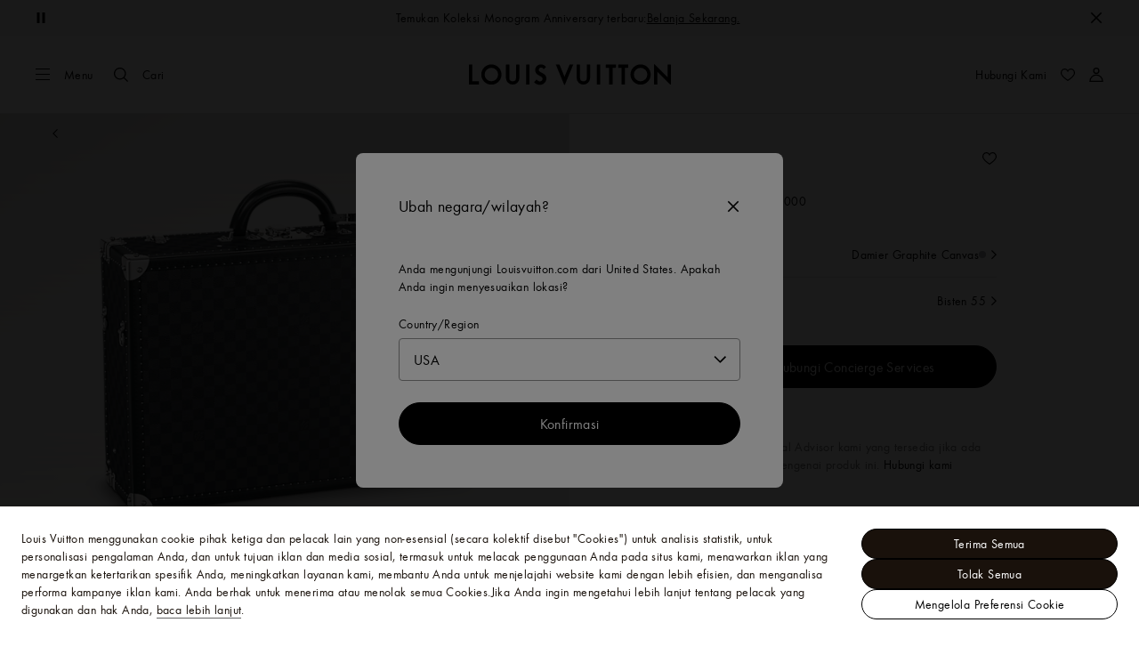

--- FILE ---
content_type: text/html;charset=utf-8
request_url: https://id.louisvuitton.com/ind-id/products/bisten-55-damier-graphite-canvas-nvprod590112v/N21365
body_size: 173458
content:
<!DOCTYPE html><html  lang="id-ID" dir="ltr"><head><meta charset="UTF-8">
<meta name="viewport" content="width=device-width, initial-scale=1, maximum-scale=2, user-scalable=1">
<title>Bisten 55 Damier Graphite Canvas - Discontinued Product | LOUIS VUITTON</title>
<link rel="preconnect" href="https://api.louisvuitton.com" crossorigin="anonymous">
<style>/*! normalize.css v8.0.1 | MIT License | github.com/necolas/normalize.css */html{line-height:1.15;-webkit-text-size-adjust:100%}[dir] body{margin:0}main{display:block}h1{font-size:2em}[dir] h1{margin:.67em 0}hr{box-sizing:content-box;height:0;overflow:visible}pre{font-family:monospace,monospace;font-size:1em}[dir] a{background-color:transparent}abbr[title]{text-decoration:underline;-webkit-text-decoration:underline dotted;text-decoration:underline dotted}[dir] abbr[title]{border-bottom:none}b,strong{font-weight:bolder}code,kbd,samp{font-family:monospace,monospace;font-size:1em}small{font-size:80%}sub,sup{font-size:75%;line-height:0;position:relative;vertical-align:baseline}sub{bottom:-.25em}sup{top:-.5em}[dir] img{border-style:none}button,input,optgroup,select,textarea{font-family:inherit;font-size:100%;line-height:1.15}[dir] button,[dir] input,[dir] optgroup,[dir] select,[dir] textarea{margin:0}button,input{overflow:visible}button,select{text-transform:none}[type=button],[type=reset],[type=submit],button{-webkit-appearance:button}[dir] [type=button]::-moz-focus-inner,[dir] [type=reset]::-moz-focus-inner,[dir] [type=submit]::-moz-focus-inner,[dir] button::-moz-focus-inner{border-style:none;padding:0}[type=button]:-moz-focusring,[type=reset]:-moz-focusring,[type=submit]:-moz-focusring,button:-moz-focusring{outline:1px dotted ButtonText}[dir] fieldset{padding:.35em .75em .625em}legend{box-sizing:border-box;color:inherit;display:table;max-width:100%;white-space:normal}[dir] legend{padding:0}progress{vertical-align:baseline}textarea{overflow:auto}[type=checkbox],[type=radio]{box-sizing:border-box}[dir] [type=checkbox],[dir] [type=radio]{padding:0}[type=number]::-webkit-inner-spin-button,[type=number]::-webkit-outer-spin-button{height:auto}[type=search]{-webkit-appearance:textfield;outline-offset:-2px}[type=search]::-webkit-search-decoration{-webkit-appearance:none}::-webkit-file-upload-button{-webkit-appearance:button;font:inherit}details{display:block}summary{display:list-item}[hidden],template{display:none}</style>
<style>.vc-base-icon{display:inline-block;stroke:currentColor;stroke-width:2;fill:none}.vc-header{display:grid;grid-gap:4px;align-items:center;height:30px}[dir] .vc-header{margin-top:10px;padding-left:10px;padding-right:10px}.vc-header.is-lg{font-size:var(--vc-text-lg)}.vc-header.is-xl{font-size:var(--vc-text-xl)}.vc-header.is-2xl{font-size:var(--vc-text-2xl)}.vc-header .vc-next,.vc-header .vc-prev,.vc-header .vc-title{align-items:center;display:flex;grid-row:1;pointer-events:auto;-webkit-user-select:none;-moz-user-select:none;user-select:none}[dir] .vc-header .vc-next,[dir] .vc-header .vc-prev,[dir] .vc-header .vc-title{border:0;border-radius:var(--vc-rounded);cursor:pointer}.vc-header .vc-title{color:var(--vc-header-title-color);font-weight:var(--vc-font-semibold);grid-column:title;line-height:30px;white-space:nowrap}[dir] .vc-header .vc-title{margin:0;padding:0 8px}.vc-header .vc-title:hover{opacity:.75}.vc-header .vc-arrow{align-items:center;color:var(--vc-header-arrow-color);display:flex;height:30px;justify-content:center;width:28px}[dir] .vc-header .vc-arrow{margin:0;padding:0}[dir] .vc-header .vc-arrow:hover{background:var(--vc-header-arrow-hover-bg)}.vc-header .vc-arrow:disabled{opacity:.25;pointer-events:none}.vc-header .vc-prev{grid-column:prev}.vc-header .vc-next{grid-column:next}.vc-day{min-height:32px;position:relative;z-index:1}.vc-monthly .is-not-in-month *{opacity:0;pointer-events:none}.vc-day-layer{bottom:0;pointer-events:none;position:absolute;top:0}[dir] .vc-day-layer{left:0;right:0}.vc-day-box-center-center{align-items:center;display:flex;justify-content:center}[dir] .vc-day-box-center-center{transform-origin:50% 50%}.vc-day-box-left-center{align-items:center;display:flex;justify-content:flex-start}[dir=ltr] .vc-day-box-left-center{transform-origin:0 50%}[dir=rtl] .vc-day-box-left-center{transform-origin:100% 50%}.vc-day-box-right-center{align-items:center;display:flex;justify-content:flex-end}[dir=ltr] .vc-day-box-right-center{transform-origin:100% 50%}[dir=rtl] .vc-day-box-right-center{transform-origin:0 50%}.vc-day-box-center-bottom{align-items:flex-end;display:flex;justify-content:center}.vc-day-content{align-items:center;display:flex;font-size:var(--vc-text-sm);font-weight:var(--vc-font-medium);height:28px;justify-content:center;line-height:28px;-webkit-user-select:none;-moz-user-select:none;user-select:none;width:28px}[dir] .vc-day-content{border-radius:var(--vc-rounded-full);cursor:pointer}[dir] .vc-day-content:hover{background-color:var(--vc-day-content-hover-bg)}.vc-day-content.vc-disabled{color:var(--vc-day-content-disabled-color)}.vc-content:not(.vc-base){color:var(--vc-content-color);font-weight:var(--vc-font-bold)}.vc-highlights{overflow:hidden;pointer-events:none;z-index:-1}.vc-highlight{height:28px;width:28px}.vc-highlight.vc-highlight-base-start{width:50%!important}[dir] .vc-highlight.vc-highlight-base-start{border-radius:0!important}[dir=ltr] .vc-highlight.vc-highlight-base-start{border-right-width:0!important}[dir=rtl] .vc-highlight.vc-highlight-base-start{border-left-width:0!important}.vc-highlight.vc-highlight-base-end{width:50%!important}[dir] .vc-highlight.vc-highlight-base-end{border-radius:0!important}[dir=ltr] .vc-highlight.vc-highlight-base-end{border-left-width:0!important}[dir=rtl] .vc-highlight.vc-highlight-base-end{border-right-width:0!important}.vc-highlight.vc-highlight-base-middle{width:100%}[dir] .vc-highlight.vc-highlight-base-middle{border-left-width:0!important;border-radius:0!important;border-right-width:0!important;margin:0 -1px}[dir] .vc-highlight-bg-none,[dir] .vc-highlight-bg-outline{background-color:var(--vc-highlight-outline-bg);border:2px solid;border-color:var(--vc-highlight-outline-border);border-radius:var(--vc-rounded-full)}[dir] .vc-highlight-bg-light{background-color:var(--vc-highlight-light-bg);border-radius:var(--vc-rounded-full)}[dir] .vc-highlight-bg-solid{background-color:var(--vc-highlight-solid-bg);border-radius:var(--vc-rounded-full)}.vc-highlight-content-none,.vc-highlight-content-outline{color:var(--vc-highlight-outline-content-color);font-weight:var(--vc-font-bold)}.vc-highlight-content-light{color:var(--vc-highlight-light-content-color);font-weight:var(--vc-font-bold)}.vc-highlight-content-solid{color:var(--vc-highlight-solid-content-color);font-weight:var(--vc-font-bold)}.vc-dots{align-items:center;display:flex;justify-content:center}.vc-dot{height:5px;width:5px}[dir] .vc-dot{border-radius:9999px;transition:var(--vc-day-content-transition)}[dir=ltr] .vc-dot:not(:last-child){margin-right:3px}[dir=rtl] .vc-dot:not(:last-child){margin-left:3px}.vc-bars{align-items:center;display:flex;justify-content:flex-start;width:75%}.vc-bar{flex-grow:1;height:3px}[dir] .vc-bar{transition:var(--vc-day-content-transition)}[dir] .vc-dot{background-color:var(--vc-dot-bg)}[dir] .vc-bar{background-color:var(--vc-bar-bg)}.vc-pane{min-width:250px}.vc-weeknumber{align-items:center;display:flex;justify-content:center;position:absolute}[dir=ltr] .vc-weeknumber.is-left{left:calc(var(--vc-weeknumber-offset-inside)*-1)}[dir=ltr] .vc-weeknumber.is-right,[dir=rtl] .vc-weeknumber.is-left{right:calc(var(--vc-weeknumber-offset-inside)*-1)}[dir=rtl] .vc-weeknumber.is-right{left:calc(var(--vc-weeknumber-offset-inside)*-1)}[dir=ltr] .vc-weeknumber.is-left-outside{left:calc(var(--vc-weeknumber-offset-outside)*-1)}[dir=ltr] .vc-weeknumber.is-right-outside,[dir=rtl] .vc-weeknumber.is-left-outside{right:calc(var(--vc-weeknumber-offset-outside)*-1)}[dir=rtl] .vc-weeknumber.is-right-outside{left:calc(var(--vc-weeknumber-offset-outside)*-1)}.vc-weeknumber-content{align-items:center;color:var(--vc-weeknumber-color);display:flex;font-size:var(--vc-text-xs);font-style:italic;font-weight:var(--vc-font-medium);height:28px;justify-content:center;-webkit-user-select:none;-moz-user-select:none;user-select:none;width:28px}[dir] .vc-weeknumber-content{margin-top:2px}.vc-weeks{position:relative;-webkit-overflow-scrolling:touch;min-width:232px}[dir] .vc-weeks{padding:6px}[dir=ltr] .vc-weeks.vc-show-weeknumbers-left{margin-left:var(--vc-weeknumber-offset-inside)}[dir=ltr] .vc-weeks.vc-show-weeknumbers-right,[dir=rtl] .vc-weeks.vc-show-weeknumbers-left{margin-right:var(--vc-weeknumber-offset-inside)}[dir=rtl] .vc-weeks.vc-show-weeknumbers-right{margin-left:var(--vc-weeknumber-offset-inside)}.vc-weekday{color:var(--vc-weekday-color);font-size:var(--vc-text-sm);font-weight:var(--vc-font-bold);line-height:14px;-webkit-user-select:none;-moz-user-select:none;user-select:none}[dir] .vc-weekday{cursor:default;padding-bottom:8px;padding-top:4px;text-align:center}.vc-week,.vc-weekdays{display:grid;grid-template-columns:repeat(7,1fr);position:relative}.vc-popover-content-wrapper{--popover-horizontal-content-offset:8px;--popover-vertical-content-offset:10px;--popover-caret-horizontal-offset:18px;--popover-caret-vertical-offset:8px;display:block;outline:none;position:absolute;z-index:10}.vc-popover-content-wrapper:not(.is-interactive){pointer-events:none}.vc-popover-content{color:var(--vc-popover-content-color);font-weight:var(--vc-font-medium);outline:none;position:relative;z-index:10}[dir] .vc-popover-content{background-color:var(--vc-popover-content-bg);border:1px solid;border-color:var(--vc-popover-content-border);border-radius:var(--vc-rounded-lg);box-shadow:var(--vc-shadow-lg);padding:4px}[dir] .vc-popover-content.direction-bottom{margin-top:var(--popover-vertical-content-offset)}[dir] .vc-popover-content.direction-top{margin-bottom:var(--popover-vertical-content-offset)}[dir=ltr] .vc-popover-content.direction-left{margin-right:var(--popover-horizontal-content-offset)}[dir=ltr] .vc-popover-content.direction-right,[dir=rtl] .vc-popover-content.direction-left{margin-left:var(--popover-horizontal-content-offset)}[dir=rtl] .vc-popover-content.direction-right{margin-right:var(--popover-horizontal-content-offset)}.vc-popover-caret{content:"";display:block;height:12px;position:absolute;width:12px;z-index:-1}[dir] .vc-popover-caret{background-color:inherit;border-top:inherit}[dir=ltr] .vc-popover-caret{border-left:inherit}[dir=rtl] .vc-popover-caret{border-right:inherit}.vc-popover-caret.direction-bottom{top:0}[dir=ltr] .vc-popover-caret.direction-bottom.align-left{transform:translateY(-50%) rotate(45deg)}[dir=rtl] .vc-popover-caret.direction-bottom.align-left{transform:translateY(-50%) rotate(-45deg)}[dir=ltr] .vc-popover-caret.direction-bottom.align-center{transform:translate(-50%) translateY(-50%) rotate(45deg)}[dir=rtl] .vc-popover-caret.direction-bottom.align-center{transform:translate(50%) translateY(-50%) rotate(-45deg)}[dir=ltr] .vc-popover-caret.direction-bottom.align-right{transform:translateY(-50%) rotate(45deg)}[dir=rtl] .vc-popover-caret.direction-bottom.align-right{transform:translateY(-50%) rotate(-45deg)}.vc-popover-caret.direction-top{top:100%}[dir=ltr] .vc-popover-caret.direction-top.align-left{transform:translateY(-50%) rotate(-135deg)}[dir=rtl] .vc-popover-caret.direction-top.align-left{transform:translateY(-50%) rotate(135deg)}[dir=ltr] .vc-popover-caret.direction-top.align-center{transform:translate(-50%) translateY(-50%) rotate(-135deg)}[dir=rtl] .vc-popover-caret.direction-top.align-center{transform:translate(50%) translateY(-50%) rotate(135deg)}[dir=ltr] .vc-popover-caret.direction-top.align-right{transform:translateY(-50%) rotate(-135deg)}[dir=rtl] .vc-popover-caret.direction-top.align-right{transform:translateY(-50%) rotate(135deg)}[dir=ltr] .vc-popover-caret.direction-left{left:100%}[dir=rtl] .vc-popover-caret.direction-left{right:100%}[dir=ltr] .vc-popover-caret.direction-left.align-top{transform:translate(-50%) rotate(135deg)}[dir=rtl] .vc-popover-caret.direction-left.align-top{transform:translate(50%) rotate(-135deg)}[dir=ltr] .vc-popover-caret.direction-left.align-middle{transform:translateY(-50%) translate(-50%) rotate(135deg)}[dir=rtl] .vc-popover-caret.direction-left.align-middle{transform:translateY(-50%) translate(50%) rotate(-135deg)}[dir=ltr] .vc-popover-caret.direction-left.align-bottom{transform:translate(-50%) rotate(135deg)}[dir=rtl] .vc-popover-caret.direction-left.align-bottom{transform:translate(50%) rotate(-135deg)}[dir=ltr] .vc-popover-caret.direction-right{left:0}[dir=rtl] .vc-popover-caret.direction-right{right:0}[dir=ltr] .vc-popover-caret.direction-right.align-top{transform:translate(-50%) rotate(-45deg)}[dir=rtl] .vc-popover-caret.direction-right.align-top{transform:translate(50%) rotate(45deg)}[dir=ltr] .vc-popover-caret.direction-right.align-middle{transform:translateY(-50%) translate(-50%) rotate(-45deg)}[dir=rtl] .vc-popover-caret.direction-right.align-middle{transform:translateY(-50%) translate(50%) rotate(45deg)}[dir=ltr] .vc-popover-caret.direction-right.align-bottom{transform:translate(-50%) rotate(-45deg)}[dir=rtl] .vc-popover-caret.direction-right.align-bottom{transform:translate(50%) rotate(45deg)}[dir=ltr] .vc-popover-caret.align-left{left:var(--popover-caret-horizontal-offset)}[dir=rtl] .vc-popover-caret.align-left{right:var(--popover-caret-horizontal-offset)}[dir=ltr] .vc-popover-caret.align-center{left:50%}[dir=rtl] .vc-popover-caret.align-center{right:50%}[dir=ltr] .vc-popover-caret.align-right{right:var(--popover-caret-horizontal-offset)}[dir=rtl] .vc-popover-caret.align-right{left:var(--popover-caret-horizontal-offset)}.vc-popover-caret.align-top{top:var(--popover-caret-vertical-offset)}.vc-popover-caret.align-middle{top:50%}.vc-popover-caret.align-bottom{bottom:var(--popover-caret-vertical-offset)}.vc-nav-header{display:flex;justify-content:space-between}.vc-nav-arrow,.vc-nav-item,.vc-nav-title{font-size:var(--vc-text-sm);-webkit-user-select:none;-moz-user-select:none;user-select:none;white-space:nowrap}[dir] .vc-nav-arrow,[dir] .vc-nav-item,[dir] .vc-nav-title{border:0;border-radius:var(--vc-rounded);cursor:pointer;margin:0}[dir] .vc-nav-arrow:hover,[dir] .vc-nav-item:hover,[dir] .vc-nav-title:hover{background-color:var(--vc-nav-hover-bg)}.vc-nav-arrow:disabled,.vc-nav-item:disabled,.vc-nav-title:disabled{opacity:.25;pointer-events:none}.vc-nav-title{color:var(--vc-nav-title-color);font-weight:var(--vc-font-bold);height:30px;line-height:var(--vc-leading-snug)}[dir] .vc-nav-title{padding:0 6px}.vc-nav-arrow{align-items:center;color:var(--vc-header-arrow-color);display:flex;height:30px;justify-content:center;width:26px}[dir] .vc-nav-arrow{padding:0}.vc-nav-items{display:grid;grid-template-columns:repeat(3,1fr);grid-row-gap:2px;grid-column-gap:5px}[dir] .vc-nav-items{margin-top:2px}.vc-nav-item{font-weight:var(--vc-font-semibold);line-height:var(--vc-leading-snug);width:48px}[dir] .vc-nav-item{padding:6px 0;text-align:center}.vc-nav-item.is-active{color:var(--vc-nav-item-active-color);font-weight:var(--vc-font-bold)}[dir] .vc-nav-item.is-active{background-color:var(--vc-nav-item-active-bg)}[dir] .vc-nav-item.is-active:not(:focus){box-shadow:var(--vc-nav-item-active-box-shadow)}.vc-nav-item.is-current{color:var(--vc-nav-item-current-color)}.vc-day-popover-row{align-items:center;display:flex}[dir] .vc-day-popover-row{transition:var(--vc-day-content-transition)}.vc-day-popover-row-indicator{align-items:center;display:flex;flex-grow:0;justify-content:center;width:15px}[dir] .vc-day-popover-row-indicator span{transition:var(--vc-day-content-transition)}.vc-day-popover-row-label{align-items:center;display:flex;flex-grow:1;flex-wrap:none;font-size:var(--vc-text-xs);line-height:var(--vc-leading-normal);width:-moz-max-content;width:max-content}[dir] .vc-day-popover-row-label{margin-left:4px;margin-right:4px}.vc-day-popover-row-highlight{height:5px;width:8px}[dir] .vc-day-popover-row-highlight{border-radius:3px}.vc-day-popover-row-bar{height:3px;width:10px}.vc-pane-container{position:relative;width:100%}.vc-pane-container.in-transition{overflow:hidden}.vc-pane-layout{display:grid}.vc-pane-header-wrapper{pointer-events:none;position:absolute;top:0;width:100%}.vc-day-popover-container{font-size:var(--vc-text-xs);font-weight:var(--vc-font-medium)}.vc-day-popover-header{color:var(--vc-day-popover-header-color);font-size:var(--vc-text-xs);font-weight:var(--vc-font-semibold)}[dir] .vc-day-popover-header{text-align:center}.vc-base-select{position:relative}.vc-base-select select{-webkit-appearance:none;-moz-appearance:none;appearance:none;color:var(--vc-select-color);display:block;font-size:var(--vc-text-base);font-weight:var(--vc-font-medium);height:30px;line-height:var(--leading-none);text-indent:0;width:-moz-max-content;width:max-content}[dir] .vc-base-select select{background-color:transparent;background-image:none;border-radius:var(--vc-rounded);cursor:pointer;margin:0;padding:0 4px;text-align:center}[dir] .vc-base-select select:hover{background-color:var(--vc-select-hover-bg)}[dir=ltr] .vc-base-select select.vc-has-icon{padding:0 24px 0 10px}[dir=rtl] .vc-base-select select.vc-has-icon{padding:0 10px 0 24px}.vc-base-select select.vc-small{font-size:var(--vc-text-sm)}[dir] .vc-base-select select.vc-small.vc-has-icon{padding:0 20px 0 8}[dir=ltr] .vc-base-select select.vc-align-left{text-align:left}[dir=ltr] .vc-base-select select.vc-align-right,[dir=rtl] .vc-base-select select.vc-align-left{text-align:right}[dir=rtl] .vc-base-select select.vc-align-right{text-align:left}.vc-base-select .vc-base-icon{opacity:.6;pointer-events:none;position:absolute;top:6px}[dir=ltr] .vc-base-select .vc-base-icon{right:4px}[dir=rtl] .vc-base-select .vc-base-icon{left:4px}.vc-time-picker{align-items:center;display:flex;flex-direction:column}[dir] .vc-time-picker{padding:8px 4px}.vc-time-picker.vc-invalid{opacity:.5;pointer-events:none}[dir] .vc-time-picker.vc-attached{border-top:1px solid var(--vc-time-picker-border)}[dir] .vc-time-picker>*+*{margin-top:4px}.vc-time-header{align-items:center;display:flex;font-size:var(--vc-text-sm);font-weight:var(--vc-font-semibold);line-height:21px;text-transform:uppercase}[dir] .vc-time-header{margin-top:-4px;padding-left:4px;padding-right:4px}.vc-time-select-group{align-items:center;display:inline-flex}[dir] .vc-time-select-group{background:var(--vc-time-select-group-bg);border:1px solid var(--vc-time-select-group-border);border-radius:var(--vc-rounded-md);padding:0 4px}.vc-time-select-group .vc-base-icon{color:var(--vc-time-select-group-icon-color)}[dir=ltr] .vc-time-select-group .vc-base-icon{margin-right:4px}[dir=rtl] .vc-time-select-group .vc-base-icon{margin-left:4px}.vc-time-weekday{color:var(--vc-time-weekday-color);letter-spacing:var(--tracking-wide)}.vc-time-month{color:var(--vc-time-month-color)}[dir=ltr] .vc-time-month{margin-left:8px}[dir=rtl] .vc-time-month{margin-right:8px}.vc-time-day{color:var(--vc-time-day-color)}[dir=ltr] .vc-time-day{margin-left:4px}[dir=rtl] .vc-time-day{margin-right:4px}.vc-time-year{color:var(--vc-time-year-color)}[dir=ltr] .vc-time-year{margin-left:8px}[dir=rtl] .vc-time-year{margin-right:8px}[dir=ltr] .vc-time-colon{margin:0 1px 2px 2px}[dir=rtl] .vc-time-colon{margin:0 2px 2px 1px}[dir=ltr] .vc-time-decimal{margin:0 0 0 1px}[dir=rtl] .vc-time-decimal{margin:0 1px 0 0}[dir] .vc-none-enter-active,[dir] .vc-none-leave-active{transition-duration:0s}.vc-fade-enter-active,.vc-fade-leave-active,.vc-slide-down-enter-active,.vc-slide-down-leave-active,.vc-slide-fade-enter-active,.vc-slide-fade-leave-active,.vc-slide-left-enter-active,.vc-slide-left-leave-active,.vc-slide-right-enter-active,.vc-slide-right-leave-active,.vc-slide-up-enter-active,.vc-slide-up-leave-active{backface-visibility:hidden;pointer-events:none;transition:transform var(--vc-slide-duration) var(--vc-slide-timing),opacity var(--vc-slide-duration) var(--vc-slide-timing)}[dir] .vc-fade-enter-active,[dir] .vc-fade-leave-active,[dir] .vc-slide-down-enter-active,[dir] .vc-slide-down-leave-active,[dir] .vc-slide-fade-enter-active,[dir] .vc-slide-fade-leave-active,[dir] .vc-slide-left-enter-active,[dir] .vc-slide-left-leave-active,[dir] .vc-slide-right-enter-active,[dir] .vc-slide-right-leave-active,[dir] .vc-slide-up-enter-active,[dir] .vc-slide-up-leave-active{transition:transform var(--vc-slide-duration) var(--vc-slide-timing),opacity var(--vc-slide-duration) var(--vc-slide-timing)}.vc-fade-leave-active,.vc-none-leave-active,.vc-slide-down-leave-active,.vc-slide-left-leave-active,.vc-slide-right-leave-active,.vc-slide-up-leave-active{position:absolute!important;width:100%}.vc-fade-enter-from,.vc-fade-leave-to,.vc-none-enter-from,.vc-none-leave-to,.vc-slide-down-enter-from,.vc-slide-down-leave-to,.vc-slide-fade-enter-from,.vc-slide-fade-leave-to,.vc-slide-left-enter-from,.vc-slide-left-leave-to,.vc-slide-right-enter-from,.vc-slide-right-leave-to,.vc-slide-up-enter-from,.vc-slide-up-leave-to{opacity:0}[dir] .vc-slide-fade-enter-from.direction-left,[dir] .vc-slide-fade-leave-to.direction-left,[dir] .vc-slide-left-enter-from,[dir] .vc-slide-right-leave-to{transform:translate(var(--vc-slide-translate))}[dir=ltr] .vc-slide-fade-enter-from.direction-right,[dir=ltr] .vc-slide-fade-leave-to.direction-right,[dir=ltr] .vc-slide-left-leave-to,[dir=ltr] .vc-slide-right-enter-from{transform:translate(calc(var(--vc-slide-translate)*-1))}[dir=rtl] .vc-slide-fade-enter-from.direction-right,[dir=rtl] .vc-slide-fade-leave-to.direction-right,[dir=rtl] .vc-slide-left-leave-to,[dir=rtl] .vc-slide-right-enter-from{transform:translate(calc((-1*var(--vc-slide-translate))*-1))}[dir] .vc-slide-down-leave-to,[dir] .vc-slide-fade-enter-from.direction-top,[dir] .vc-slide-fade-leave-to.direction-top,[dir] .vc-slide-up-enter-from{transform:translateY(var(--vc-slide-translate))}[dir] .vc-slide-down-enter-from,[dir] .vc-slide-fade-enter-from.direction-bottom,[dir] .vc-slide-fade-leave-to.direction-bottom,[dir] .vc-slide-up-leave-to{transform:translateY(calc(var(--vc-slide-translate)*-1))}:root{--vc-white:#fff;--vc-black:#000;--vc-gray-50:#f8fafc;--vc-gray-100:#f1f5f9;--vc-gray-200:#e2e8f0;--vc-gray-300:#cbd5e1;--vc-gray-400:#94a3b8;--vc-gray-500:#64748b;--vc-gray-600:#475569;--vc-gray-700:#334155;--vc-gray-800:#1e293b;--vc-gray-900:#0f172a;--vc-font-family:BlinkMacSystemFont,-apple-system,"Segoe UI","Roboto","Oxygen","Ubuntu","Cantarell","Fira Sans","Droid Sans","Helvetica Neue","Helvetica","Arial",sans-serif;--vc-font-normal:400;--vc-font-medium:500;--vc-font-semibold:600;--vc-font-bold:700;--vc-text-2xs:10px;--vc-text-xs:12px;--vc-text-sm:14px;--vc-text-base:16px;--vc-text-lg:18px;--vc-text-xl:20px;--vc-text-2xl:24px;--vc-leading-none:1;--vc-leading-tight:1.25;--vc-leading-snug:1.375;--vc-leading-normal:1.5;--vc-rounded:.25rem;--vc-rounded-md:.375rem;--vc-rounded-lg:.5rem;--vc-rounded-full:9999px;--vc-shadow:0 1px 3px 0 rgba(0,0,0,.1),0 1px 2px 0 rgba(0,0,0,.06);--vc-shadow-lg:0 10px 15px -3px rgba(0,0,0,.1),0 4px 6px -2px rgba(0,0,0,.05);--vc-shadow-inner:inset 0 2px 4px 0 rgba(0,0,0,.06);--vc-slide-translate:22px;--vc-slide-duration:.15s;--vc-slide-timing:ease;--vc-day-content-transition:all .13s ease-in;--vc-weeknumber-offset-inside:26px;--vc-weeknumber-offset-outside:34px}.vc-gray{--vc-accent-50:var(--vc-gray-50);--vc-accent-100:var(--vc-gray-100);--vc-accent-200:var(--vc-gray-200);--vc-accent-300:var(--vc-gray-300);--vc-accent-400:var(--vc-gray-400);--vc-accent-500:var(--vc-gray-500);--vc-accent-600:var(--vc-gray-600);--vc-accent-700:var(--vc-gray-700);--vc-accent-800:var(--vc-gray-800);--vc-accent-900:var(--vc-gray-900)}.vc-red{--vc-accent-50:#fef2f2;--vc-accent-100:#fee2e2;--vc-accent-200:#fecaca;--vc-accent-300:#fca5a5;--vc-accent-400:#f87171;--vc-accent-500:#ef4444;--vc-accent-600:#dc2626;--vc-accent-700:#b91c1c;--vc-accent-800:#991b1b;--vc-accent-900:#7f1d1d}.vc-orange{--vc-accent-50:#fff7ed;--vc-accent-100:#ffedd5;--vc-accent-200:#fed7aa;--vc-accent-300:#fdba74;--vc-accent-400:#fb923c;--vc-accent-500:#f97316;--vc-accent-600:#ea580c;--vc-accent-700:#c2410c;--vc-accent-800:#9a3412;--vc-accent-900:#7c2d12}.vc-yellow{--vc-accent-50:#fefce8;--vc-accent-100:#fef9c3;--vc-accent-200:#fef08a;--vc-accent-300:#fde047;--vc-accent-400:#facc15;--vc-accent-500:#eab308;--vc-accent-600:#ca8a04;--vc-accent-700:#a16207;--vc-accent-800:#854d0e;--vc-accent-900:#713f12}.vc-green{--vc-accent-50:#f0fdf4;--vc-accent-100:#dcfce7;--vc-accent-200:#bbf7d0;--vc-accent-300:#86efac;--vc-accent-400:#4ade80;--vc-accent-500:#22c55e;--vc-accent-600:#16a34a;--vc-accent-700:#15803d;--vc-accent-800:#166534;--vc-accent-900:#14532d}.vc-teal{--vc-accent-50:#f0fdfa;--vc-accent-100:#ccfbf1;--vc-accent-200:#99f6e4;--vc-accent-300:#5eead4;--vc-accent-400:#2dd4bf;--vc-accent-500:#14b8a6;--vc-accent-600:#0d9488;--vc-accent-700:#0f766e;--vc-accent-800:#115e59;--vc-accent-900:#134e4a}.vc-blue{--vc-accent-50:#eff6ff;--vc-accent-100:#dbeafe;--vc-accent-200:#bfdbfe;--vc-accent-300:#93c5fd;--vc-accent-400:#60a5fa;--vc-accent-500:#3b82f6;--vc-accent-600:#2563eb;--vc-accent-700:#1d4ed8;--vc-accent-800:#1e40af;--vc-accent-900:#1e3a8a}.vc-indigo{--vc-accent-50:#eef2ff;--vc-accent-100:#e0e7ff;--vc-accent-200:#c7d2fe;--vc-accent-300:#a5b4fc;--vc-accent-400:#818cf8;--vc-accent-500:#6366f1;--vc-accent-600:#4f46e5;--vc-accent-700:#4338ca;--vc-accent-800:#3730a3;--vc-accent-900:#312e81}.vc-purple{--vc-accent-50:#faf5ff;--vc-accent-100:#f3e8ff;--vc-accent-200:#e9d5ff;--vc-accent-300:#d8b4fe;--vc-accent-400:#c084fc;--vc-accent-500:#a855f7;--vc-accent-600:#9333ea;--vc-accent-700:#7e22ce;--vc-accent-800:#6b21a8;--vc-accent-900:#581c87}.vc-pink{--vc-accent-50:#fdf2f8;--vc-accent-100:#fce7f3;--vc-accent-200:#fbcfe8;--vc-accent-300:#f9a8d4;--vc-accent-400:#f472b6;--vc-accent-500:#ec4899;--vc-accent-600:#db2777;--vc-accent-700:#be185d;--vc-accent-800:#9d174d;--vc-accent-900:#831843}.vc-focus:focus-within{outline:0}[dir] .vc-focus:focus-within{box-shadow:var(--vc-focus-ring)}.vc-light{--vc-color:var(--vc-gray-900);--vc-bg:var(--vc-white);--vc-border:var(--vc-gray-300);--vc-hover-bg:rgba(204,214,224,.3);--vc-focus-ring:0 0 0 2px rgba(59,131,246,.4);--vc-header-arrow-color:var(--vc-gray-500);--vc-header-arrow-hover-bg:var(--vc-gray-200);--vc-header-title-color:var(--vc-gray-900);--vc-weekday-color:var(--vc-gray-500);--vc-weeknumber-color:var(--vc-gray-400);--vc-nav-hover-bg:var(--vc-gray-200);--vc-nav-title-color:var(--vc-gray-900);--vc-nav-item-hover-box-shadow:none;--vc-nav-item-active-color:var(--vc-white);--vc-nav-item-active-bg:var(--vc-accent-500);--vc-nav-item-active-box-shadow:var(--vc-shadow);--vc-nav-item-current-color:var(--vc-accent-600);--vc-day-popover-container-color:var(--vc-white);--vc-day-popover-container-bg:var(--vc-gray-800);--vc-day-popover-container-border:var(--vc-gray-700);--vc-day-popover-header-color:var(--vc-gray-700);--vc-popover-content-color:var(--vc-gray-900);--vc-popover-content-bg:var(--vc-gray-50);--vc-popover-content-border:var(--vc-gray-300);--vc-time-picker-border:var(--vc-gray-300);--vc-time-weekday-color:var(--vc-gray-700);--vc-time-month-color:var(--vc-accent-600);--vc-time-day-color:var(--vc-accent-600);--vc-time-year-color:var(--vc-gray-500);--vc-time-select-group-bg:var(--vc-gray-50);--vc-time-select-group-border:var(--vc-gray-300);--vc-time-select-group-icon-color:var(--vc-accent-500);--vc-select-color:var(--vc-gray-900);--vc-select-bg:var(--vg-gray-50);--vc-select-hover-bg:var(--vc-gray-100);--vc-select-border:var(--vc-gray-300);--vc-day-content-hover-bg:var(--vc-hover-bg);--vc-day-content-disabled-color:var(--vc-gray-400)}.vc-light .vc-attr,.vc-light.vc-attr{--vc-content-color:var(--vc-accent-600);--vc-highlight-outline-bg:var(--vc-white);--vc-highlight-outline-border:var(--vc-accent-600);--vc-highlight-outline-content-color:var(--vc-accent-700);--vc-highlight-light-bg:var(--vc-accent-200);--vc-highlight-light-content-color:var(--vc-accent-900);--vc-highlight-solid-bg:var(--vc-accent-600);--vc-highlight-solid-content-color:var(--vc-white);--vc-dot-bg:var(--vc-accent-600);--vc-bar-bg:var(--vc-accent-600)}.vc-dark{--vc-color:var(--vc-white);--vc-bg:var(--vc-gray-900);--vc-border:var(--vc-gray-700);--vc-hover-bg:rgba(114,129,151,.3);--vc-focus-ring:0 0 0 2px rgba(59,130,246,.7);--vc-header-arrow-color:var(--vc-gray-300);--vc-header-arrow-hover-bg:var(--vc-gray-800);--vc-header-title-color:var(--vc-gray-100);--vc-weekday-color:var(--vc-accent-200);--vc-weeknumber-color:var(--vc-gray-500);--vc-nav-hover-bg:var(--vc-gray-700);--vc-nav-title-color:var(--vc-gray-100);--vc-nav-item-hover-box-shadow:none;--vc-nav-item-active-color:var(--vc-white);--vc-nav-item-active-bg:var(--vc-accent-500);--vc-nav-item-active-box-shadow:none;--vc-nav-item-current-color:var(--vc-accent-400);--vc-day-popover-container-color:var(--vc-gray-800);--vc-day-popover-container-bg:var(--vc-white);--vc-day-popover-container-border:var(--vc-gray-100);--vc-day-popover-header-color:var(--vc-gray-300);--vc-popover-content-color:var(--vc-white);--vc-popover-content-bg:var(--vc-gray-800);--vc-popover-content-border:var(--vc-gray-700);--vc-time-picker-border:var(--vc-gray-700);--vc-time-weekday-color:var(--vc-gray-400);--vc-time-month-color:var(--vc-accent-400);--vc-time-day-color:var(--vc-accent-400);--vc-time-year-color:var(--vc-gray-500);--vc-time-select-group-bg:var(--vc-gray-700);--vc-time-select-group-border:var(--vc-gray-500);--vc-time-select-group-icon-color:var(--vc-accent-400);--vc-select-color:var(--vc-gray-200);--vc-select-bg:var(--vc-gray-700);--vc-select-hover-bg:var(--vc-gray-600);--vc-select-border:var(--vc-gray-500);--vc-day-content-hover-bg:var(--vc-hover-bg);--vc-day-content-disabled-color:var(--vc-gray-600)}.vc-dark .vc-attr,.vc-dark.vc-attr{--vc-content-color:var(--vc-accent-500);--vc-highlight-outline-bg:var(--vc-gray-900);--vc-highlight-outline-border:var(--vc-accent-300);--vc-highlight-outline-content-color:var(--vc-accent-200);--vc-highlight-light-bg:var(--vc-accent-800);--vc-highlight-light-content-color:var(--vc-accent-100);--vc-highlight-solid-bg:var(--vc-accent-500);--vc-highlight-solid-content-color:var(--vc-white);--vc-dot-bg:var(--vc-accent-500);--vc-bar-bg:var(--vc-accent-500)}.vc-container{color:var(--vc-color);display:inline-flex;font-family:var(--vc-font-family);height:-moz-max-content;height:max-content;position:relative;width:-moz-max-content;width:max-content;-webkit-font-smoothing:antialiased;-moz-osx-font-smoothing:grayscale;-webkit-tap-highlight-color:transparent}[dir] .vc-container{background-color:var(--vc-bg)}.vc-container,.vc-container *{box-sizing:border-box}.vc-container :focus,.vc-container:focus{outline:none}[dir] .vc-container .vc-container{border:none}[dir] .vc-bordered{border:1px solid;border-color:var(--vc-border);border-radius:var(--vc-rounded-lg)}.vc-expanded{min-width:100%}[dir] .vc-transparent{background-color:transparent}[dir] .vc-date-picker-content{background-color:var(--vc-bg);padding:0}[dir] .vc-date-picker-content .vc-container{border:0}</style>
<style>@charset "UTF-8";:root{--vh:1vh;--banner-height:0px;--focus-outline-offset:1px;--product-picture-background:url([data-uri])}.lv-list{list-style:none}[dir] .lv-list{margin:0;padding:0}.lv-gutters{box-sizing:border-box}[dir] .lv-gutters{padding-left:6.4vw;padding-right:6.4vw}@media screen and (min-width:48rem){[dir] .lv-gutters{padding-left:3.125vw;padding-right:3.125vw}}@media screen and (min-width:64rem){[dir] .lv-gutters{padding-left:4.6875vw;padding-right:4.6875vw}}@media screen and (min-width:90rem){[dir] .lv-gutters{padding-left:8.3333333333vw;padding-right:8.3333333333vw}}.lv-gutters-small{box-sizing:border-box}[dir] .lv-gutters-small{padding-left:6.4vw;padding-right:6.4vw}@media screen and (min-width:48rem){[dir] .lv-gutters-small{padding-left:3.125vw;padding-right:3.125vw}}@media screen and (min-width:64rem){[dir] .lv-gutters-small{padding-left:3.125vw;padding-right:3.125vw}}@media screen and (min-width:90rem){[dir] .lv-gutters-small{padding-left:3.3333333333vw;padding-right:3.3333333333vw}}.lv-medium-only{display:none}@media screen and (min-width:48rem){.lv-medium-only{display:block}}.lv-small-only{display:block}@media screen and (min-width:48rem){.lv-small-only{display:none}}.lv-fullheight{min-height:100vh}.lv-map{width:100%}.lv-map,.lv-map>div{height:100%}.lv-sticky>*{position:fixed!important;z-index:3}[dir] .lv-sticky>*{left:0;right:0}html[dir] .nuxt-progress{left:0!important;right:auto!important}@font-face{font-display:swap;font-family:Louis Vuitton Web;font-style:normal;font-weight:300;src:url(/fonts/bin/LouisVuitton-Light.woff2) format("woff2"),url(/fonts/bin/LouisVuitton-Light.woff) format("woff")}@font-face{font-display:swap;font-family:Louis Vuitton Web;font-style:italic;font-weight:300;src:url(/fonts/bin/LouisVuitton-LightOblique.woff2) format("woff2"),url(/fonts/bin/LouisVuitton-LightOblique.woff) format("woff")}@font-face{font-display:swap;font-family:Louis Vuitton Web;font-style:normal;font-weight:400;src:url(/fonts/bin/LouisVuitton-Regular.woff2) format("woff2"),url(/fonts/bin/LouisVuitton-Regular.woff) format("woff")}@font-face{font-display:swap;font-family:Louis Vuitton Web;font-style:italic;font-weight:400;src:url(/fonts/bin/LouisVuitton-Oblique.woff2) format("woff2"),url(/fonts/bin/LouisVuitton-Oblique.woff) format("woff")}@font-face{font-display:swap;font-family:Louis Vuitton Web;font-style:normal;font-weight:500;src:url(/fonts/bin/LouisVuitton-Medium.woff2) format("woff2"),url(/fonts/bin/LouisVuitton-Medium.woff) format("woff")}@font-face{font-display:swap;font-family:Louis Vuitton Web;font-style:italic;font-weight:500;src:url(/fonts/bin/LouisVuitton-MediumOblique.woff2) format("woff2"),url(/fonts/bin/LouisVuitton-MediumOblique.woff) format("woff")}@font-face{font-display:swap;font-family:Louis Vuitton Web;font-style:normal;font-weight:600;src:url(/fonts/bin/LouisVuitton-Demi.woff2) format("woff2"),url(/fonts/bin/LouisVuitton-Demi.woff) format("woff")}@font-face{font-display:swap;font-family:Louis Vuitton Web;font-style:italic;font-weight:600;src:url(/fonts/bin/LouisVuitton-DemiOblique.woff2) format("woff2"),url(/fonts/bin/LouisVuitton-DemiOblique.woff) format("woff")}@font-face{font-display:swap;font-family:Louis Vuitton Symbols Web;font-style:normal;font-weight:600;src:url(/fonts/bin/LouisVuitton-Demi_logo.woff2) format("woff2"),url(/fonts/bin/LouisVuitton-Demi_logo.woff) format("woff")}@font-face{font-display:swap;font-family:Louis Vuitton Web;font-style:normal;font-weight:700;src:url(/fonts/bin/LouisVuitton-Bold.woff2) format("woff2"),url(/fonts/bin/LouisVuitton-Bold.woff) format("woff")}@font-face{font-display:swap;font-family:tiredOfCourier;font-style:normal;font-weight:400;src:url(/fonts/bin/tiredOfCourier.woff2) format("woff2"),url(/fonts/bin/tiredOfCourier.woff) format("woff")}@font-face{font-display:swap;font-family:CommercialScriptStd;font-style:normal;font-weight:400;src:url(/fonts/bin/CommercialScriptStd.woff2) format("woff2"),url(/fonts/bin/CommercialScriptStd.woff) format("woff")}@font-face{font-display:swap;font-family:Louis Vuitton Cyrillic;font-style:normal;font-weight:400;src:url(/fonts/bin/LouisVuitton-Cyrillic.woff2) format("woff2"),url(/fonts/bin/LouisVuitton-Cyrillic.woff) format("woff")}@font-face{font-display:swap;font-family:Louis Vuitton Cyrillic;font-style:normal;font-weight:600;src:url(/fonts/bin/LouisVuitton-CyrillicDemi.woff2) format("woff2"),url(/fonts/bin/LouisVuitton-CyrillicDemi.woff) format("woff")}@font-face{font-display:swap;font-family:Louis Vuitton Cyrillic;font-style:normal;font-weight:300;src:url(/fonts/bin/LouisVuitton-CyrillicLight.woff2) format("woff2"),url(/fonts/bin/LouisVuitton-CyrillicLight.woff) format("woff")}@font-face{font-display:swap;font-family:Louis Vuitton Arabic;font-style:normal;font-weight:300;src:url(/fonts/bin/AvenirW05-Light.woff2) format("woff2"),url(/fonts/bin/AvenirW05-Light.woff) format("woff")}@font-face{font-display:swap;font-family:Louis Vuitton Arabic;font-style:normal;font-weight:400;src:url(/fonts/bin/AvenirW05-Regular.woff2) format("woff2"),url(/fonts/bin/AvenirW05-Regular.woff) format("woff")}@font-face{font-display:swap;font-family:Louis Vuitton Arabic;font-style:normal;font-weight:500;src:url(/fonts/bin/AvenirW05-Medium.woff2) format("woff2"),url(/fonts/bin/AvenirW05-Medium.woff) format("woff")}@font-face{font-display:swap;font-family:Louis Vuitton Arabic;font-style:normal;font-weight:600;src:url(/fonts/bin/AvenirW05-Heavy.woff2) format("woff2"),url(/fonts/bin/AvenirW05-Heavy.woff) format("woff")}@font-face{font-display:swap;font-family:Louis Vuitton Arabic;font-style:normal;font-weight:700;src:url(/fonts/bin/AvenirW05-Black.woff2) format("woff2"),url(/fonts/bin/AvenirW05-Black.woff) format("woff")}@font-face{font-display:swap;font-family:Louis Vuitton Chinese;font-style:normal;font-weight:300;src:url(/fonts/bin/LouisVuitton-Light.woff2) format("woff2"),url(/fonts/bin/LouisVuitton-Light.woff) format("woff")}@font-face{font-display:swap;font-family:Louis Vuitton Chinese;font-style:italic;font-weight:300;src:url(/fonts/bin/LouisVuitton-LightOblique.woff2) format("woff2"),url(/fonts/bin/LouisVuitton-LightOblique.woff) format("woff")}@font-face{font-display:swap;font-family:Louis Vuitton Chinese;font-style:normal;font-weight:400;src:url(/fonts/bin/LouisVuitton-Regular.woff2) format("woff2"),url(/fonts/bin/LouisVuitton-Regular.woff) format("woff")}@font-face{font-display:swap;font-family:Louis Vuitton Chinese;font-style:italic;font-weight:400;src:url(/fonts/bin/LouisVuitton-Oblique.woff2) format("woff2"),url(/fonts/bin/LouisVuitton-Oblique.woff) format("woff")}@font-face{font-display:swap;font-family:Louis Vuitton Chinese;font-style:normal;font-weight:500;src:url(/fonts/bin/LouisVuitton-Medium.woff2) format("woff2"),url(/fonts/bin/LouisVuitton-Medium.woff) format("woff")}@font-face{font-display:swap;font-family:Louis Vuitton Chinese;font-style:italic;font-weight:500;src:url(/fonts/bin/LouisVuitton-MediumOblique.woff2) format("woff2"),url(/fonts/bin/LouisVuitton-MediumOblique.woff) format("woff")}@font-face{font-display:swap;font-family:Louis Vuitton Chinese;font-style:normal;font-weight:600;src:url(/fonts/bin/LouisVuitton-Demi.woff2) format("woff2"),url(/fonts/bin/LouisVuitton-Demi.woff) format("woff")}@font-face{font-display:swap;font-family:Louis Vuitton Chinese;font-style:italic;font-weight:600;src:url(/fonts/bin/LouisVuitton-DemiOblique.woff2) format("woff2"),url(/fonts/bin/LouisVuitton-DemiOblique.woff) format("woff")}@font-face{font-display:swap;font-family:Louis Vuitton Chinese;font-style:normal;font-weight:700;src:url(/fonts/bin/LouisVuitton-Bold.woff2) format("woff2"),url(/fonts/bin/LouisVuitton-Bold.woff) format("woff")}@font-face{ascent-override:117.88%;descent-override:31.01%;font-family:Louis Vuitton Web Fallback;font-style:normal;font-weight:400;line-gap-override:0%;size-adjust:86.61%;src:local("Arial")}.heading-xxl{font-size:4rem;font-weight:400;letter-spacing:.025rem;line-height:4rem}.heading-xxl.-light{color:#fff}.heading-xxl.-dark{color:#000}.heading-xxl:lang(ko),.heading-xxl:lang(zh){font-size:2.6rem}.heading-xxl:lang(ja){font-size:2rem}.heading-xxl:lang(ru){font-size:3.4rem}.heading-xxl:lang(ja),.heading-xxl:lang(ko),.heading-xxl:lang(th),.heading-xxl:lang(zh){font-style:normal;letter-spacing:0;line-height:normal}.heading-xxl:lang(th){word-break:break-word}.heading-xxl:lang(vi){line-height:1.3}.heading-xl{font-size:3rem;font-weight:400;letter-spacing:.025rem;line-height:3.5rem}.heading-xl.-light{color:#fff}.heading-xl.-dark{color:#000}.heading-xl:lang(ko),.heading-xl:lang(zh){font-size:1.95rem}.heading-xl:lang(ja){font-size:1.5rem}.heading-xl:lang(ru){font-size:2.55rem}.heading-xl:lang(ja),.heading-xl:lang(ko),.heading-xl:lang(th),.heading-xl:lang(zh){font-style:normal;letter-spacing:0;line-height:normal}.heading-xl:lang(th){word-break:break-word}.heading-xl:lang(vi){line-height:1.3}.heading-l{font-size:2rem;font-weight:400;letter-spacing:.025rem;line-height:2.5rem}.heading-l.-light{color:#fff}.heading-l.-dark{color:#000}.heading-l:lang(ja),.heading-l:lang(ko),.heading-l:lang(zh){font-size:1.5rem}.heading-l:lang(ja),.heading-l:lang(ko),.heading-l:lang(th),.heading-l:lang(zh){font-style:normal;letter-spacing:0;line-height:normal}.heading-l:lang(th){word-break:break-word}.heading-l:lang(vi){line-height:1.3}.heading-m{font-size:1.5rem;font-weight:400;letter-spacing:.025rem;line-height:1.75rem}.heading-m.-light{color:#fff}.heading-m.-dark{color:#000}.heading-m:lang(ko),.heading-m:lang(zh){font-size:1.35rem}.heading-m:lang(ja){font-size:1.2rem}.heading-m:lang(ja),.heading-m:lang(ko),.heading-m:lang(th),.heading-m:lang(zh){font-style:normal;letter-spacing:0;line-height:normal}.heading-m:lang(th){word-break:break-word}.heading-m:lang(vi){line-height:1.3}.heading-s{font-size:1.125rem;font-weight:400;letter-spacing:.025rem;line-height:1.5rem}.heading-s.-light{color:#fff}.heading-s.-dark{color:#000}.heading-s:lang(ko),.heading-s:lang(zh){font-size:1.0125rem}.heading-s:lang(ja){font-size:.9rem}.heading-s:lang(ja),.heading-s:lang(ko),.heading-s:lang(th),.heading-s:lang(zh){font-style:normal;letter-spacing:0;line-height:normal}.heading-s:lang(th){word-break:break-word}.heading-s:lang(vi){line-height:1.3}.heading-xs{font-size:1rem;font-weight:400;letter-spacing:.025rem;line-height:1.25rem}.heading-xs.-light{color:#fff}.heading-xs.-dark{color:#000}.heading-xs:lang(ko),.heading-xs:lang(zh){font-size:.9rem}.heading-xs:lang(ja){font-size:.8rem}.heading-xs:lang(ja),.heading-xs:lang(ko),.heading-xs:lang(th),.heading-xs:lang(zh){font-style:normal;letter-spacing:0;line-height:normal}.heading-xs:lang(th){word-break:break-word}.heading-xs:lang(vi){line-height:1.3}.list-label-m{font-size:1rem;font-weight:400;letter-spacing:.025rem;line-height:1.25rem}.list-label-m.-light{color:#fff}.list-label-m.-dark{color:#000}.list-label-m:lang(ko),.list-label-m:lang(zh){font-size:.9rem}.list-label-m:lang(ja){font-size:.8rem}.list-label-m:lang(ja),.list-label-m:lang(ko),.list-label-m:lang(th),.list-label-m:lang(zh){font-style:normal;letter-spacing:0;line-height:normal}.list-label-m:lang(th){word-break:break-word}.list-label-m:lang(vi){line-height:1.3}.list-label-s{font-size:.875rem;font-weight:400;letter-spacing:.025rem;line-height:1rem}.list-label-s.-light{color:#fff}.list-label-s.-dark{color:#000}.list-label-s:lang(ko),.list-label-s:lang(zh){font-size:.7875rem}.list-label-s:lang(ja){font-size:.7rem}.list-label-s:lang(ja),.list-label-s:lang(ko),.list-label-s:lang(th),.list-label-s:lang(zh){font-style:normal;letter-spacing:0;line-height:normal}.list-label-s:lang(th){word-break:break-word}.list-label-s:lang(vi){line-height:1.3}.body-l{font-size:1.5rem;font-weight:400;letter-spacing:.025rem;line-height:2rem}.body-l.-light{color:#fff}.body-l.-dark{color:#000}.body-l:lang(ko),.body-l:lang(zh){font-size:1.35rem}.body-l:lang(ja){font-size:1.2rem}.body-l:lang(ja),.body-l:lang(ko),.body-l:lang(th),.body-l:lang(zh){font-style:normal;letter-spacing:0;line-height:normal}.body-l:lang(th){word-break:break-word}.body-l:lang(vi){line-height:1.3}.body-m{font-size:1rem;font-weight:400;letter-spacing:.025rem;line-height:1.5rem}.body-m.-light{color:#fff}.body-m.-dark{color:#000}.body-m:lang(ko),.body-m:lang(zh){font-size:.9rem}.body-m:lang(ja){font-size:.8rem}.body-m:lang(ja),.body-m:lang(ko),.body-m:lang(th),.body-m:lang(zh){font-style:normal;letter-spacing:0;line-height:normal}.body-m:lang(th){word-break:break-word}.body-m:lang(vi){line-height:1.3}.body-s{font-size:.875rem;font-weight:400;letter-spacing:.025rem;line-height:1.25rem}.body-s.-light{color:#fff}.body-s.-dark{color:#000}.body-s:lang(ko),.body-s:lang(zh){font-size:.7875rem}.body-s:lang(ja){font-size:.7rem}.body-s:lang(ja),.body-s:lang(ko),.body-s:lang(th),.body-s:lang(zh){font-style:normal;letter-spacing:0;line-height:normal}.body-s:lang(th){word-break:break-word}.body-s:lang(vi){line-height:1.3}.overline{font-size:.625rem;font-weight:400;letter-spacing:.0625rem;line-height:1rem;text-transform:uppercase}.overline.-light{color:#fff}.overline.-dark{color:#000}.overline:lang(ar),.overline:lang(zh){font-size:.6875rem}.overline:lang(ja),.overline:lang(ko),.overline:lang(th),.overline:lang(zh){font-style:normal;letter-spacing:0;line-height:normal}.overline:lang(th){word-break:break-word}.overline:lang(vi){line-height:1.3}.lv-edito-title{color:#000;font-size:3rem;font-weight:400;letter-spacing:.025rem;line-height:3.5rem}.lv-edito-title:lang(ko),.lv-edito-title:lang(zh){font-size:1.95rem}.lv-edito-title:lang(ja){font-size:1.5rem}.lv-edito-title:lang(ru){font-size:2.55rem}.lv-edito-title:lang(ja),.lv-edito-title:lang(ko),.lv-edito-title:lang(th),.lv-edito-title:lang(zh){font-style:normal;letter-spacing:0;line-height:normal}.lv-edito-title:lang(th){word-break:break-word}.lv-edito-title:lang(vi){line-height:1.3}@media screen and (min-width:48rem){.lv-edito-title{color:#000;font-size:4rem;font-weight:400;letter-spacing:.025rem;line-height:4rem}.lv-edito-title:lang(ko),.lv-edito-title:lang(zh){font-size:2.6rem}.lv-edito-title:lang(ja){font-size:2rem}.lv-edito-title:lang(ru){font-size:3.4rem}.lv-edito-title:lang(ja),.lv-edito-title:lang(ko),.lv-edito-title:lang(th),.lv-edito-title:lang(zh){font-style:normal;letter-spacing:0;line-height:normal}.lv-edito-title:lang(th){word-break:break-word}.lv-edito-title:lang(vi){line-height:1.3}}.-text-is-medium{font-weight:500}.-text-is-uppercase{text-transform:uppercase}.-text-is-capitalize{text-transform:capitalize}.-text-is-underline{text-decoration:none}[dir] .-text-is-underline{box-shadow:0 2px 0 -1px currentColor}@media(forced-colors:active){.-text-is-underline{text-decoration:underline}[dir] .-text-is-underline{box-shadow:none}}.-text-is-strikethrough{text-decoration:line-through}.-text-is-grey{color:#767676}body{color:inherit;color:#000;font-family:Louis Vuitton Web,Louis Vuitton Web Fallback,Helvetica Neue,Helvetica,Arial,sans-serif;font-size:1rem;font-weight:400;letter-spacing:.025rem;line-height:1.5rem;-webkit-font-smoothing:antialiased;-moz-osx-font-smoothing:grayscale}body:lang(ko),body:lang(zh){font-size:.9rem}body:lang(ja){font-size:.8rem}body:lang(ja),body:lang(ko),body:lang(th),body:lang(zh){font-style:normal;letter-spacing:0;line-height:normal}body:lang(th){word-break:break-word}body:lang(vi){line-height:1.3}body:lang(en),body:lang(en-CA),body:lang(en-US),body:lang(ko),body:lang(pt),body:lang(zh-Hans){quotes:"“" "“"}body:lang(en-GB){quotes:"‘" "’"}body:lang(zh-Hant){quotes:"「" "」"}body:lang(en-HK){quotes:"‘" "’"}body:lang(ja){quotes:"「" "」"}body:lang(es),body:lang(fr),body:lang(it),body:lang(ru){quotes:"«" "»"}body:lang(de){quotes:"„" "“"}body:lang(vi){font-family:Helvetica Neue,Helvetica,Arial,sans-serif}body:lang(ja){font-family:Louis Vuitton Web,Hiragino Kaku Gothic Pro W3,Motoya,Meiryo,MS PGothic}body:lang(ko){font-family:Louis Vuitton Web,Droid Sans Fallback,Malgun Gothic,Dotum,MS Gothic,Georgia}body:lang(zh-Hans){font-family:Louis Vuitton Chinese,STHeiti Light,STHeitiTC-Light,Droid Sans Fallback,Microsoft YaHei,SimHei}body:lang(zh-Hant){font-family:Louis Vuitton Chinese,HeitiTC-Light,STHeitiTC-Light,Droid Sans Fallback,Microsoft Jhenghei,Arial Unicode MS}body:lang(ru){font-family:Louis Vuitton Cyrillic,Arial}body:lang(ar){font-family:Louis Vuitton Web,Louis Vuitton Arabic,Geeza Pro,Arial}h1,h2,h3,h4,h5,h6{font-weight:400}b,strong{font-weight:500}button{color:inherit;font-family:inherit;font-size:inherit;font-weight:inherit;letter-spacing:inherit;line-height:inherit;text-transform:inherit}[dir] button{background:transparent;border:0;cursor:pointer;margin:0;padding:0;text-align:inherit}[dir] button::-moz-focus-inner{border:0;padding:0}[dir] button:disabled{cursor:auto}[dir] div[role=button]{cursor:pointer}.lv-button,.lv-chip-button{text-decoration:none}[dir] .lv-button,[dir] .lv-chip-button{border-radius:100vmax;cursor:pointer;text-align:center}[dir] .lv-button:disabled,[dir] .lv-chip-button:disabled,[dir] [disabled].lv-button,[dir] [disabled].lv-chip-button{cursor:auto}.lv-button{box-sizing:border-box;color:inherit;display:inline-block;font-size:1rem;font-weight:400;letter-spacing:.025rem;line-height:1.25rem}[dir] .lv-button{background:none;border:none;padding:.8125rem 2rem;transition:border .3s cubic-bezier(.39,.575,.565,1),box-shadow .3s cubic-bezier(.39,.575,.565,1),color .3s cubic-bezier(.39,.575,.565,1),background .3s cubic-bezier(.39,.575,.565,1),box-shadow .3s cubic-bezier(.39,.575,.565,1)}.lv-button:lang(ko),.lv-button:lang(zh){font-size:.9rem}.lv-button:lang(ja){font-size:.8rem}.lv-button:lang(ja),.lv-button:lang(ko),.lv-button:lang(th),.lv-button:lang(zh){font-style:normal;letter-spacing:0;line-height:normal}.lv-button:lang(th){word-break:break-word}.lv-button:lang(vi){line-height:1.3}.lv-button.-size-m{color:inherit;font-size:.875rem;font-weight:400;letter-spacing:.025rem;line-height:1rem}[dir] .lv-button.-size-m{padding:.75rem 1.5rem}.lv-button.-size-m:lang(ko),.lv-button.-size-m:lang(zh){font-size:.7875rem}.lv-button.-size-m:lang(ja){font-size:.7rem}.lv-button.-size-m:lang(ja),.lv-button.-size-m:lang(ko),.lv-button.-size-m:lang(th),.lv-button.-size-m:lang(zh){font-style:normal;letter-spacing:0;line-height:normal}.lv-button.-size-m:lang(th){word-break:break-word}.lv-button.-size-m:lang(vi){line-height:1.3}.lv-button.-size-s{color:inherit;font-size:.875rem;font-weight:400;letter-spacing:.025rem;line-height:1rem}[dir] .lv-button.-size-s{padding:.5rem 1rem}.lv-button.-size-s:lang(ko),.lv-button.-size-s:lang(zh){font-size:.7875rem}.lv-button.-size-s:lang(ja){font-size:.7rem}.lv-button.-size-s:lang(ja),.lv-button.-size-s:lang(ko),.lv-button.-size-s:lang(th),.lv-button.-size-s:lang(zh){font-style:normal;letter-spacing:0;line-height:normal}.lv-button.-size-s:lang(th){word-break:break-word}.lv-button.-size-s:lang(vi){line-height:1.3}.lv-button.-primary{color:#fff}[dir] .lv-button.-primary{background-color:#000;border:1px solid #000}.lv-button.-primary:lang(th){line-height:normal}.lv-button.-primary:not(:disabled){--focus-outline-offset:-6px}.keyboard-is-used .lv-button.-primary:not(:disabled):focus{color:#000}[dir] .keyboard-is-used .lv-button.-primary:not(:disabled):focus{background-color:#fff}@media(-moz-touch-enabled:0),(-webkit-hover:hover),(hover:hover)and (pointer:fine){.lv-button.-primary:not(:disabled):hover{color:#000}[dir] .lv-button.-primary:not(:disabled):hover{background-color:#fff}}.lv-button.-primary.-light{color:#000}[dir] .lv-button.-primary.-light{background-color:#fff;border-color:#fff}.keyboard-is-used .lv-button.-primary.-light:not(:disabled):focus{color:#fff}[dir] .keyboard-is-used .lv-button.-primary.-light:not(:disabled):focus{background-color:#000}@media(-moz-touch-enabled:0),(-webkit-hover:hover),(hover:hover)and (pointer:fine){.lv-button.-primary.-light:not(:disabled):hover{color:#fff}[dir] .lv-button.-primary.-light:not(:disabled):hover{background-color:#000}}.lv-button.-primary:disabled,.lv-button.-primary[disabled]{color:#767676}[dir] .lv-button.-primary:disabled,[dir] .lv-button.-primary[disabled]{background-color:#e1e1e1;border-color:#e1e1e1}.lv-button.-secondary{-webkit-backdrop-filter:blur(15px);backdrop-filter:blur(15px);color:#000}[dir] .lv-button.-secondary{background-color:#fff3;border:1px solid #000}[dir] .-enhanced-contrast .lv-button.-secondary{background-color:#fff9}.lv-button.-secondary:lang(th){line-height:normal}.lv-button.-secondary:not(:disabled){--focus-outline-offset:-6px}@media(-moz-touch-enabled:0),(-webkit-hover:hover),(hover:hover)and (pointer:fine){[dir] .lv-button.-secondary:not(:disabled):hover{box-shadow:inset 0 0 0 1px #000}}.lv-button.-secondary:disabled,.lv-button.-secondary[disabled]{color:#767676}[dir] .lv-button.-secondary:disabled,[dir] .lv-button.-secondary[disabled]{border-color:#767676}.lv-button.-secondary.-light{color:#fff}[dir] .lv-button.-secondary.-light{background-color:#0003;border-color:#fff}[dir] .-enhanced-contrast .lv-button.-secondary.-light{background-color:#0009}@media(-moz-touch-enabled:0),(-webkit-hover:hover),(hover:hover)and (pointer:fine){[dir] .lv-button.-secondary.-light:not(:disabled):hover{box-shadow:inset 0 0 0 1px #fff}}.lv-button.-secondary.-light:disabled,.lv-button.-secondary.-light[disabled]{color:#767676}[dir] .lv-button.-secondary.-light:disabled,[dir] .lv-button.-secondary.-light[disabled]{background-color:#f8f8f8}.lv-button.-rainbow{position:relative;z-index:0}.lv-button.-rainbow>*{position:relative;z-index:-1}.lv-button.-rainbow:before{bottom:0;content:"";position:absolute;top:0;z-index:-1}[dir] .lv-button.-rainbow:before{border:1px solid transparent;border-radius:inherit;left:0;right:0}[dir=ltr] .lv-button.-rainbow:before{background:linear-gradient(#fff,#fff) padding-box padding-box,linear-gradient(90deg,#d9f05e,#4fb9d4,#fb549f) border-box border-box}[dir=rtl] .lv-button.-rainbow:before{background:linear-gradient(#fff,#fff) padding-box padding-box,linear-gradient(270deg,#d9f05e,#4fb9d4,#fb549f) border-box border-box}.lv-button.-rainbow:not(:disabled){--focus-outline-offset:-6px}@media(-moz-touch-enabled:0),(-webkit-hover:hover),(hover:hover)and (pointer:fine){[dir] .lv-button.-rainbow:not(:disabled):hover:before{border:2px solid transparent}}.lv-button.-fullwidth{width:100%}[dir] .lv-button.-inline{border-radius:.25rem}[dir=ltr] .lv-button.-with-icon .lv-icon:not(:last-child){margin-right:.5rem}[dir=rtl] .lv-button.-with-icon .lv-icon:not(:last-child){margin-left:.5rem}.lv-button.-only-icon{box-sizing:content-box}[dir] .lv-button.-only-icon{padding:1rem}[dir] .lv-button.-only-icon.-size-s{padding:.75rem}.lv-button.-only-icon,.lv-button.-with-icon,.lv-chip-button.-with-icon{align-items:center;display:inline-flex;justify-content:center}.lv-button.-only-icon .lv-icon,.lv-button.-with-icon .lv-icon,.lv-chip-button.-with-icon .lv-icon{height:1rem;width:1rem}.-size-m.lv-button.-only-icon .lv-icon,.-size-m.lv-button.-with-icon .lv-icon,.-size-m.lv-chip-button.-with-icon .lv-icon,.-size-s.lv-button.-only-icon .lv-icon,.-size-s.lv-button.-with-icon .lv-icon,.-size-s.lv-chip-button.-with-icon .lv-icon{height:.75rem;width:.75rem}.lv-chip-button{align-items:center;box-sizing:content-box;color:inherit;display:inline-flex;font-size:.875rem;font-weight:400;justify-content:center;letter-spacing:.025rem;line-height:1rem}[dir] .lv-chip-button{background-color:#f8f8f8;padding:.75rem 1rem;transition:box-shadow .3s cubic-bezier(.39,.575,.565,1),color .3s cubic-bezier(.39,.575,.565,1),background-color .3s cubic-bezier(.39,.575,.565,1)}.lv-chip-button:lang(ko),.lv-chip-button:lang(zh){font-size:.7875rem}.lv-chip-button:lang(ja){font-size:.7rem}.lv-chip-button:lang(ja),.lv-chip-button:lang(ko),.lv-chip-button:lang(th),.lv-chip-button:lang(zh){font-style:normal;letter-spacing:0;line-height:normal}.lv-chip-button:lang(th){word-break:break-word}.lv-chip-button:lang(vi){line-height:1.3}.lv-chip-button .lv-icon{height:1rem;width:1rem}@media(-moz-touch-enabled:0),(-webkit-hover:hover),(hover:hover)and (pointer:fine){[dir] .lv-chip-button:hover{background-color:#efefef}}[dir] .lv-chip-button.-square{border-radius:.25rem}.lv-chip-button.-active{font-weight:500}[dir] .lv-chip-button.-active{box-shadow:inset 0 0 0 1px #000}@media(forced-colors:active){[dir] .lv-chip-button.-active{box-shadow:inset 0 0 0 2px #000}}.lv-chip-button.-with-icon{gap:.5rem}.lv-chip-button.-size-s{color:inherit;font-size:.875rem;font-weight:400;letter-spacing:.025rem;line-height:1rem}[dir] .lv-chip-button.-size-s{padding:.5rem 1rem}.lv-chip-button.-size-s:lang(ko),.lv-chip-button.-size-s:lang(zh){font-size:.7875rem}.lv-chip-button.-size-s:lang(ja){font-size:.7rem}.lv-chip-button.-size-s:lang(ja),.lv-chip-button.-size-s:lang(ko),.lv-chip-button.-size-s:lang(th),.lv-chip-button.-size-s:lang(zh){font-style:normal;letter-spacing:0;line-height:normal}.lv-chip-button.-size-s:lang(th){word-break:break-word}.lv-chip-button.-size-s:lang(vi){line-height:1.3}.lv-chip-button.-dark{color:#fff}[dir] .lv-chip-button.-dark{background-color:#000;border:none}.keyboard-is-used .lv-chip-button.-dark:not(:disabled):focus{color:#000}[dir] .keyboard-is-used .lv-chip-button.-dark:not(:disabled):focus{background-color:#e1e1e1}@media(-moz-touch-enabled:0),(-webkit-hover:hover),(hover:hover)and (pointer:fine){.lv-chip-button.-dark:not(:disabled):hover{color:#000}[dir] .lv-chip-button.-dark:not(:disabled):hover{background-color:#e1e1e1}}.lv-chip-button.-dark:disabled,.lv-chip-button.-dark[disabled]{color:#fff6}.lv-chip-button.-light{color:#000}[dir] .lv-chip-button.-light{background-color:#fff}@media(-moz-touch-enabled:0),(-webkit-hover:hover),(hover:hover)and (pointer:fine){[dir] .lv-chip-button.-light:not(:disabled):hover{background-color:#f8f8f8}}[dir] .keyboard-is-used .lv-chip-button.-light:not(:disabled):focus{background-color:#e1e1e1}[dir] .lv-chip-button.-light.-active,[dir] .lv-chip-button.-light:active{background-color:#efefef}.lv-chip-button.-light:disabled,.lv-chip-button.-light[disabled]{color:#0006}[dir] .lv-chip-button.-active{cursor:auto}input[type=email],input[type=password],input[type=search],input[type=tel],input[type=text]{box-sizing:border-box;color:#000;font-size:1rem;font-weight:400;height:3rem;letter-spacing:.025rem;line-height:1.5rem;line-height:3rem;width:100%}[dir] input[type=email],[dir] input[type=password],[dir] input[type=search],[dir] input[type=tel],[dir] input[type=text]{background:#fff;background-clip:padding-box;border:1px solid #929292;border-radius:.25rem;box-shadow:none;padding:0 1rem;transition:border .3s cubic-bezier(.39,.575,.565,1)}input[type=email]:lang(ja),input[type=email]:lang(ko),input[type=email]:lang(th),input[type=email]:lang(zh),input[type=password]:lang(ja),input[type=password]:lang(ko),input[type=password]:lang(th),input[type=password]:lang(zh),input[type=search]:lang(ja),input[type=search]:lang(ko),input[type=search]:lang(th),input[type=search]:lang(zh),input[type=tel]:lang(ja),input[type=tel]:lang(ko),input[type=tel]:lang(th),input[type=tel]:lang(zh),input[type=text]:lang(ja),input[type=text]:lang(ko),input[type=text]:lang(th),input[type=text]:lang(zh){font-style:normal;letter-spacing:0;line-height:normal}input[type=email]:lang(th),input[type=password]:lang(th),input[type=search]:lang(th),input[type=tel]:lang(th),input[type=text]:lang(th){word-break:break-word}input[type=email]:lang(vi),input[type=password]:lang(vi),input[type=search]:lang(vi),input[type=tel]:lang(vi),input[type=text]:lang(vi){line-height:1.3}input[type=email]::-moz-placeholder,input[type=password]::-moz-placeholder,input[type=search]::-moz-placeholder,input[type=tel]::-moz-placeholder,input[type=text]::-moz-placeholder{color:#000;font-size:1rem;font-weight:400;letter-spacing:.025rem;line-height:1.5rem;line-height:3rem;opacity:.7}input[type=email]::placeholder,input[type=password]::placeholder,input[type=search]::placeholder,input[type=tel]::placeholder,input[type=text]::placeholder{color:#000;font-size:1rem;font-weight:400;letter-spacing:.025rem;line-height:1.5rem;line-height:3rem;opacity:.7}input[type=email]::-moz-placeholder:lang(ja),input[type=password]::-moz-placeholder:lang(ja),input[type=search]::-moz-placeholder:lang(ja),input[type=tel]::-moz-placeholder:lang(ja),input[type=text]::-moz-placeholder:lang(ja){font-style:normal;letter-spacing:0;line-height:normal}input[type=email]::placeholder:lang(ja),input[type=password]::placeholder:lang(ja),input[type=search]::placeholder:lang(ja),input[type=tel]::placeholder:lang(ja),input[type=text]::placeholder:lang(ja){font-style:normal;letter-spacing:0;line-height:normal}input[type=email]::-moz-placeholder:lang(zh),input[type=password]::-moz-placeholder:lang(zh),input[type=search]::-moz-placeholder:lang(zh),input[type=tel]::-moz-placeholder:lang(zh),input[type=text]::-moz-placeholder:lang(zh){font-style:normal;letter-spacing:0;line-height:normal}input[type=email]::placeholder:lang(zh),input[type=password]::placeholder:lang(zh),input[type=search]::placeholder:lang(zh),input[type=tel]::placeholder:lang(zh),input[type=text]::placeholder:lang(zh){font-style:normal;letter-spacing:0;line-height:normal}input[type=email]::-moz-placeholder:lang(ko),input[type=password]::-moz-placeholder:lang(ko),input[type=search]::-moz-placeholder:lang(ko),input[type=tel]::-moz-placeholder:lang(ko),input[type=text]::-moz-placeholder:lang(ko){font-style:normal;letter-spacing:0;line-height:normal}input[type=email]::placeholder:lang(ko),input[type=password]::placeholder:lang(ko),input[type=search]::placeholder:lang(ko),input[type=tel]::placeholder:lang(ko),input[type=text]::placeholder:lang(ko){font-style:normal;letter-spacing:0;line-height:normal}input[type=email]::-moz-placeholder:lang(th),input[type=password]::-moz-placeholder:lang(th),input[type=search]::-moz-placeholder:lang(th),input[type=tel]::-moz-placeholder:lang(th),input[type=text]::-moz-placeholder:lang(th){font-style:normal;letter-spacing:0;line-height:normal}input[type=email]::placeholder:lang(th),input[type=password]::placeholder:lang(th),input[type=search]::placeholder:lang(th),input[type=tel]::placeholder:lang(th),input[type=text]::placeholder:lang(th){font-style:normal;letter-spacing:0;line-height:normal}input[type=email]::-moz-placeholder:lang(th),input[type=password]::-moz-placeholder:lang(th),input[type=search]::-moz-placeholder:lang(th),input[type=tel]::-moz-placeholder:lang(th),input[type=text]::-moz-placeholder:lang(th){word-break:break-word}input[type=email]::placeholder:lang(th),input[type=password]::placeholder:lang(th),input[type=search]::placeholder:lang(th),input[type=tel]::placeholder:lang(th),input[type=text]::placeholder:lang(th){word-break:break-word}input[type=email]::-moz-placeholder:lang(vi),input[type=password]::-moz-placeholder:lang(vi),input[type=search]::-moz-placeholder:lang(vi),input[type=tel]::-moz-placeholder:lang(vi),input[type=text]::-moz-placeholder:lang(vi){line-height:1.3}input[type=email]::placeholder:lang(vi),input[type=password]::placeholder:lang(vi),input[type=search]::placeholder:lang(vi),input[type=tel]::placeholder:lang(vi),input[type=text]::placeholder:lang(vi){line-height:1.3}input[type=email]:lang(ja),input[type=email]:lang(ko),input[type=email]:lang(th),input[type=email]:lang(zh),input[type=password]:lang(ja),input[type=password]:lang(ko),input[type=password]:lang(th),input[type=password]:lang(zh),input[type=search]:lang(ja),input[type=search]:lang(ko),input[type=search]:lang(th),input[type=search]:lang(zh),input[type=tel]:lang(ja),input[type=tel]:lang(ko),input[type=tel]:lang(th),input[type=tel]:lang(zh),input[type=text]:lang(ja),input[type=text]:lang(ko),input[type=text]:lang(th),input[type=text]:lang(zh){line-height:3rem}input[type=email]:focus,input[type=password]:focus,input[type=search]:focus,input[type=tel]:focus,input[type=text]:focus{outline:none}[dir] input[type=email]:focus,[dir] input[type=password]:focus,[dir] input[type=search]:focus,[dir] input[type=tel]:focus,[dir] input[type=text]:focus{border-color:#000;box-shadow:inset 0 0 0 1px #000}@media only screen and (min-device-pixel-ratio:2),only screen and (min-resolution:192dpi),only screen and (min-resolution:2dppx){[dir] input[type=email]:focus,[dir] input[type=password]:focus,[dir] input[type=search]:focus,[dir] input[type=tel]:focus,[dir] input[type=text]:focus{box-shadow:inset 0 0 0 .5px #000}}@media(forced-colors:active){[dir] input[type=email]:focus,[dir] input[type=password]:focus,[dir] input[type=search]:focus,[dir] input[type=tel]:focus,[dir] input[type=text]:focus{border-width:2px;box-shadow:none}}input[type=email]:disabled,input[type=password]:disabled,input[type=search]:disabled,input[type=tel]:disabled,input[type=text]:disabled{opacity:.4}[dir] .error input[type=email]:not(:focus),[dir] .error input[type=password]:not(:focus),[dir] .error input[type=search]:not(:focus),[dir] .error input[type=tel]:not(:focus),[dir] .error input[type=text]:not(:focus){border-color:#c53929}textarea{box-sizing:border-box;color:#000;font-size:1rem;font-weight:400;font-weight:500;height:3rem;letter-spacing:.025rem;line-height:1.5rem;line-height:normal;min-height:6rem;width:100%}[dir] textarea{background:#fff;background-clip:padding-box;border:1px solid #929292;border-radius:.25rem;box-shadow:none;padding:1rem;transition:border .3s cubic-bezier(.39,.575,.565,1)}textarea:lang(ja),textarea:lang(ko),textarea:lang(th),textarea:lang(zh){font-style:normal;letter-spacing:0;line-height:normal}textarea:lang(th){word-break:break-word}textarea:lang(vi){line-height:1.3}textarea::-moz-placeholder{color:#000;font-size:1rem;font-weight:400;letter-spacing:.025rem;line-height:1.5rem;opacity:.7}textarea::placeholder{color:#000;font-size:1rem;font-weight:400;letter-spacing:.025rem;line-height:1.5rem;opacity:.7}textarea::-moz-placeholder:lang(ja){font-style:normal;letter-spacing:0;line-height:normal}textarea::placeholder:lang(ja){font-style:normal;letter-spacing:0;line-height:normal}textarea::-moz-placeholder:lang(zh){font-style:normal;letter-spacing:0;line-height:normal}textarea::placeholder:lang(zh){font-style:normal;letter-spacing:0;line-height:normal}textarea::-moz-placeholder:lang(ko){font-style:normal;letter-spacing:0;line-height:normal}textarea::placeholder:lang(ko){font-style:normal;letter-spacing:0;line-height:normal}textarea::-moz-placeholder:lang(th){font-style:normal;letter-spacing:0;line-height:normal}textarea::placeholder:lang(th){font-style:normal;letter-spacing:0;line-height:normal}textarea::-moz-placeholder:lang(th){word-break:break-word}textarea::placeholder:lang(th){word-break:break-word}textarea::-moz-placeholder:lang(vi){line-height:1.3}textarea::placeholder:lang(vi){line-height:1.3}textarea:focus{outline:none}[dir] textarea:focus{border-color:#000;box-shadow:inset 0 0 0 1px #000}@media only screen and (min-device-pixel-ratio:2),only screen and (min-resolution:192dpi),only screen and (min-resolution:2dppx){[dir] textarea:focus{box-shadow:inset 0 0 0 .5px #000}}@media(forced-colors:active){[dir] textarea:focus{border-width:2px;box-shadow:none}}textarea:disabled{opacity:.4}[dir] .error textarea:not(:focus){border-color:#c53929}.lv-select{position:relative}[dir] .lv-select{background:#fff}.lv-select .lv-icon{height:1rem;position:absolute;top:50%;width:1rem;z-index:1}[dir] .lv-select .lv-icon{transform:translateY(-50%)}[dir=ltr] .lv-select .lv-icon{right:1rem}[dir=rtl] .lv-select .lv-icon{left:1rem}.lv-select select{appearance:none;-webkit-appearance:none;-moz-appearance:none;background:#fff;box-sizing:border-box;color:#000;font-size:1rem;font-weight:400;height:3rem;letter-spacing:.025rem;line-height:1.25rem;max-width:100%;overflow-x:hidden;position:relative;text-overflow:ellipsis;width:100%;z-index:1}[dir] .lv-select select{background-clip:padding-box;background:transparent;border:1px solid #929292;border-radius:.25rem;box-shadow:none;transition:border .3s cubic-bezier(.39,.575,.565,1)}[dir=ltr] .lv-select select{padding:0 2rem 0 1rem}[dir=rtl] .lv-select select{padding:0 1rem 0 2rem}.lv-select select:lang(ja),.lv-select select:lang(ko),.lv-select select:lang(th),.lv-select select:lang(zh){font-style:normal;letter-spacing:0;line-height:normal}.lv-select select:lang(th){word-break:break-word}.lv-select select:lang(vi){line-height:1.3}.lv-select select::-moz-placeholder{color:#000;font-size:1rem;font-weight:400;letter-spacing:.025rem;line-height:1.5rem;opacity:.7}.lv-select select::placeholder{color:#000;font-size:1rem;font-weight:400;letter-spacing:.025rem;line-height:1.5rem;opacity:.7}.lv-select select::-moz-placeholder:lang(ja){font-style:normal;letter-spacing:0;line-height:normal}.lv-select select::placeholder:lang(ja){font-style:normal;letter-spacing:0;line-height:normal}.lv-select select::-moz-placeholder:lang(zh){font-style:normal;letter-spacing:0;line-height:normal}.lv-select select::placeholder:lang(zh){font-style:normal;letter-spacing:0;line-height:normal}.lv-select select::-moz-placeholder:lang(ko){font-style:normal;letter-spacing:0;line-height:normal}.lv-select select::placeholder:lang(ko){font-style:normal;letter-spacing:0;line-height:normal}.lv-select select::-moz-placeholder:lang(th){font-style:normal;letter-spacing:0;line-height:normal}.lv-select select::placeholder:lang(th){font-style:normal;letter-spacing:0;line-height:normal}.lv-select select::-moz-placeholder:lang(th){word-break:break-word}.lv-select select::placeholder:lang(th){word-break:break-word}.lv-select select::-moz-placeholder:lang(vi){line-height:1.3}.lv-select select::placeholder:lang(vi){line-height:1.3}.lv-select select:lang(ja),.lv-select select:lang(ko),.lv-select select:lang(th),.lv-select select:lang(zh){line-height:3rem}.lv-select select:focus{outline:none}[dir] .lv-select select:focus{border-color:#000;box-shadow:inset 0 0 0 1px #000}@media only screen and (min-device-pixel-ratio:2),only screen and (min-resolution:192dpi),only screen and (min-resolution:2dppx){[dir] .lv-select select:focus{box-shadow:inset 0 0 0 .5px #000}}@media(forced-colors:active){[dir] .lv-select select:focus{border-width:2px;box-shadow:none}}.lv-select select:disabled{opacity:.4}[dir] .error .lv-select select:not(:focus){border-color:#c53929}.field-label{color:inherit;display:block;font-size:.875rem;font-weight:400;letter-spacing:.025rem;line-height:1rem}[dir] .field-label{margin:0 0 .5rem}.field-label:lang(ko),.field-label:lang(zh){font-size:.7875rem}.field-label:lang(ja){font-size:.7rem}.field-label:lang(ja),.field-label:lang(ko),.field-label:lang(th),.field-label:lang(zh){font-style:normal;letter-spacing:0;line-height:normal}.field-label:lang(th){word-break:break-word}.field-label:lang(vi){line-height:1.3}.error .field-label{color:#c53929}.error-msg{color:inherit;color:#c53929;font-size:.875rem;font-weight:400;letter-spacing:.025rem;line-height:1rem}.error-msg:lang(ko),.error-msg:lang(zh){font-size:.7875rem}.error-msg:lang(ja){font-size:.7rem}.error-msg:lang(ja),.error-msg:lang(ko),.error-msg:lang(th),.error-msg:lang(zh){font-style:normal;letter-spacing:0;line-height:normal}.error-msg:lang(th){word-break:break-word}.error-msg:lang(vi){line-height:1.3}.text-field-readonly{box-sizing:border-box;color:#000;font-size:1rem;font-weight:400;height:3rem;letter-spacing:.025rem;line-height:1.5rem;line-height:3rem;pointer-events:none;width:100%}[dir] .text-field-readonly{background:#fff;background-clip:padding-box;border:1px solid #929292;border-radius:.25rem;box-shadow:none;padding:0 1rem;transition:border .3s cubic-bezier(.39,.575,.565,1)}.text-field-readonly:lang(ja),.text-field-readonly:lang(ko),.text-field-readonly:lang(th),.text-field-readonly:lang(zh){font-style:normal;letter-spacing:0;line-height:normal}.text-field-readonly:lang(th){word-break:break-word}.text-field-readonly:lang(vi){line-height:1.3}.text-field-readonly::-moz-placeholder{color:#000;font-size:1rem;font-weight:400;letter-spacing:.025rem;line-height:1.5rem;line-height:3rem;opacity:.7}.text-field-readonly::placeholder{color:#000;font-size:1rem;font-weight:400;letter-spacing:.025rem;line-height:1.5rem;line-height:3rem;opacity:.7}.text-field-readonly::-moz-placeholder:lang(ja){font-style:normal;letter-spacing:0;line-height:normal}.text-field-readonly::placeholder:lang(ja){font-style:normal;letter-spacing:0;line-height:normal}.text-field-readonly::-moz-placeholder:lang(zh){font-style:normal;letter-spacing:0;line-height:normal}.text-field-readonly::placeholder:lang(zh){font-style:normal;letter-spacing:0;line-height:normal}.text-field-readonly::-moz-placeholder:lang(ko){font-style:normal;letter-spacing:0;line-height:normal}.text-field-readonly::placeholder:lang(ko){font-style:normal;letter-spacing:0;line-height:normal}.text-field-readonly::-moz-placeholder:lang(th){font-style:normal;letter-spacing:0;line-height:normal}.text-field-readonly::placeholder:lang(th){font-style:normal;letter-spacing:0;line-height:normal}.text-field-readonly::-moz-placeholder:lang(th){word-break:break-word}.text-field-readonly::placeholder:lang(th){word-break:break-word}.text-field-readonly::-moz-placeholder:lang(vi){line-height:1.3}.text-field-readonly::placeholder:lang(vi){line-height:1.3}.text-field-readonly:lang(ja),.text-field-readonly:lang(ko),.text-field-readonly:lang(th),.text-field-readonly:lang(zh){line-height:3rem}.text-field-readonly:focus{outline:none}[dir] .text-field-readonly:focus{border-color:#000;box-shadow:inset 0 0 0 1px #000}@media only screen and (min-device-pixel-ratio:2),only screen and (min-resolution:192dpi),only screen and (min-resolution:2dppx){[dir] .text-field-readonly:focus{box-shadow:inset 0 0 0 .5px #000}}@media(forced-colors:active){[dir] .text-field-readonly:focus{border-width:2px;box-shadow:none}}.text-field-readonly:disabled{opacity:.4}[dir] .error .text-field-readonly:not(:focus){border-color:#c53929}input[type=search]{-webkit-appearance:textfield}input[type=search]::-webkit-search-cancel-button,input[type=search]::-webkit-search-decoration{-webkit-appearance:none}a{color:#000;text-decoration:none}a.lv-link{text-decoration:none}a.lv-link,button.lv-link{color:inherit;font-family:inherit}button.lv-link{font-size:inherit}[dir] button.lv-link{background:none;border:none;margin:0;padding:0}.lv-link.-underlined{color:#000;text-decoration:none}[dir] .lv-link.-underlined{box-shadow:0 2px 0 -1px currentColor;cursor:pointer;transition:color .3s cubic-bezier(.39,.575,.565,1)}@media(forced-colors:active){.lv-link.-underlined{text-decoration:underline}[dir] .lv-link.-underlined{box-shadow:none}}@media(-moz-touch-enabled:0),(-webkit-hover:hover),(hover:hover)and (pointer:fine){.lv-link.-underlined:hover{color:#0009}}.keyboard-is-used .lv-link.-underlined:focus{color:#0009}.lv-link.-underlined:disabled{color:#0006}[dir] .lv-link.-underlined:disabled{cursor:auto}[role=button]:focus,[role=checkbox]:focus,[role=link]:focus,[role=radio]:focus,a:focus,button:focus{outline:0}.keyboard-is-used [role=button]:focus,.keyboard-is-used [role=checkbox]:focus,.keyboard-is-used [role=link]:focus,.keyboard-is-used [role=radio]:focus,.keyboard-is-used a:focus,.keyboard-is-used button:focus{outline:2px solid;outline-offset:var(--focus-outline-offset)}.sr-only,.visually-hidden{height:1px;overflow:hidden;position:absolute!important;width:1px;clip:rect(1px,1px,1px,1px);word-wrap:normal}.skiplink{position:absolute;top:0;z-index:10}[dir] .skiplink{background:#fff;padding:.25rem 1rem;transform:translateY(-100%);transition:transform .3s cubic-bezier(.39,.575,.565,1)}[dir=ltr] .skiplink{left:0}[dir=rtl] .skiplink{right:0}[dir] .skiplink:focus{transform:translate(0)}.expand-enter-active,.expand-leave-active{will-change:height}[dir] .expand-enter-active,[dir] .expand-leave-active{transition:height .3s cubic-bezier(.445,.05,.55,.95)}[dir] .no-transition{transition:none!important}.header-image-fade-enter-active,.header-image-fade-leave-active{opacity:1}[dir] .header-image-fade-enter-active,[dir] .header-image-fade-leave-active{transition:opacity .3s cubic-bezier(.39,.575,.565,1) .3s}.header-image-fade-enter-from,.header-image-fade-leave-to{opacity:0}[dir] .header-image-fade-enter-from,[dir] .header-image-fade-leave-to{transition:opacity .3s cubic-bezier(.47,0,.745,.715) .3s}[dir] .slide-up-enter-active,[dir] .slide-up-leave-active{transition:transform .5s}[dir] .slide-up-enter-from,[dir] .slide-up-leave-to{transform:translateY(100%);transition:transform .3s cubic-bezier(.47,0,.745,.715)}[dir] .slide-up-enter-to,[dir] .slide-up-leave-from{transform:translateY(0);transition:transform .3s cubic-bezier(.39,.575,.565,1)}[dir] .slide-right-enter-from,[dir] .slide-right-leave-to{transition:transform .3s cubic-bezier(.47,0,.745,.715)}[dir=ltr] .slide-right-enter-from,[dir=ltr] .slide-right-leave-to{transform:translate(100%)}[dir=rtl] .slide-right-enter-from,[dir=rtl] .slide-right-leave-to{transform:translate(-100%)}[dir] .slide-right-enter-to,[dir] .slide-right-leave-from{transform:translate(0);transition:transform .3s cubic-bezier(.39,.575,.565,1)}[dir] .slide-down-enter-from,[dir] .slide-down-leave-to{transform:translateY(-100%);transition:transform .3s cubic-bezier(.47,0,.745,.715)}[dir] .slide-down-enter-to,[dir] .slide-down-leave-from{transform:translateY(0);transition:transform .3s cubic-bezier(.39,.575,.565,1)}.fade-panel-enter-from,.fade-panel-leave-to{opacity:0}[dir] .fade-panel-enter-from,[dir] .fade-panel-leave-to{transition:opacity .3s cubic-bezier(.47,0,.745,.715)}.fade-panel-enter-to,.fade-panel-leave-from{opacity:1}[dir] .fade-enter-active,[dir] .fade-leave-active,[dir] .fade-panel-enter-to,[dir] .fade-panel-leave-from{transition:opacity .3s cubic-bezier(.39,.575,.565,1)}.fade-enter-from,.fade-leave-to{opacity:0}[dir] .step-enter-active,[dir] .step-leave-active{transition:opacity .3s cubic-bezier(.39,.575,.565,1)}[dir] .step-enter-active{transition-delay:.3s}.step-enter-from,.step-leave-to{opacity:0}[dir] .scale-enter-active,[dir] .scale-leave-active{transform:scale(1);transition:transform .3s cubic-bezier(.47,0,.745,.715)}[dir] .scale-enter-from,[dir] .scale-leave-to{transform:scale(0);transition:transform .3s cubic-bezier(.39,.575,.565,1)}.placeholder-square{display:block;overflow:hidden;position:relative}.placeholder-square:before{content:"";display:block;width:100%}[dir] .placeholder-square:before{padding-top:100%}.placeholder-square>:not(button):not(.lv-loader):not(.lv-nosized){position:absolute;top:0;width:100%}[dir] .placeholder-square>:not(button):not(.lv-loader):not(.lv-nosized){left:0;right:0}.placeholder-square>:not(button):not(.lv-loader):not(.lv-nosized).-v-align{top:50%}[dir] .placeholder-square>:not(button):not(.lv-loader):not(.lv-nosized).-v-align{transform:translateY(-50%)}.placeholder-landscape{display:block;overflow:hidden;position:relative}.placeholder-landscape:before{content:"";display:block;width:100%}[dir] .placeholder-landscape:before{padding-top:56.27462%}.placeholder-landscape>:not(button):not(.lv-loader):not(.lv-nosized){position:absolute;top:0;width:100%}[dir] .placeholder-landscape>:not(button):not(.lv-loader):not(.lv-nosized){left:0;right:0}.placeholder-landscape>:not(button):not(.lv-loader):not(.lv-nosized).-v-align{top:50%}[dir] .placeholder-landscape>:not(button):not(.lv-loader):not(.lv-nosized).-v-align{transform:translateY(-50%)}.placeholder-portrait{display:block;overflow:hidden;position:relative}.placeholder-portrait:before{content:"";display:block;width:100%}[dir] .placeholder-portrait:before{padding-top:125%}.placeholder-portrait>:not(button):not(.lv-loader):not(.lv-nosized){position:absolute;top:0;width:100%}[dir] .placeholder-portrait>:not(button):not(.lv-loader):not(.lv-nosized){left:0;right:0}.placeholder-portrait>:not(button):not(.lv-loader):not(.lv-nosized).-v-align{top:50%}[dir] .placeholder-portrait>:not(button):not(.lv-loader):not(.lv-nosized).-v-align{transform:translateY(-50%)}.placeholder-skinny{display:block;overflow:hidden;position:relative}.placeholder-skinny:before{content:"";display:block;width:100%}[dir] .placeholder-skinny:before{padding-top:200%}.placeholder-skinny>:not(button):not(.lv-loader):not(.lv-nosized){position:absolute;top:0;width:100%}[dir] .placeholder-skinny>:not(button):not(.lv-loader):not(.lv-nosized){left:0;right:0}.placeholder-skinny>:not(button):not(.lv-loader):not(.lv-nosized).-v-align{top:50%}[dir] .placeholder-skinny>:not(button):not(.lv-loader):not(.lv-nosized).-v-align{transform:translateY(-50%)}.placeholder-slim{display:block;overflow:hidden;position:relative}.placeholder-slim:before{content:"";display:block;width:100%}[dir] .placeholder-slim:before{padding-top:150.15015%}.placeholder-slim>:not(button):not(.lv-loader):not(.lv-nosized){position:absolute;top:0;width:100%}[dir] .placeholder-slim>:not(button):not(.lv-loader):not(.lv-nosized){left:0;right:0}.placeholder-slim>:not(button):not(.lv-loader):not(.lv-nosized).-v-align{top:50%}[dir] .placeholder-slim>:not(button):not(.lv-loader):not(.lv-nosized).-v-align{transform:translateY(-50%)}.placeholder-di1{display:block;overflow:hidden;position:relative}.placeholder-di1:before{content:"";display:block;width:100%}[dir] .placeholder-di1:before{padding-top:50%}.placeholder-di1>:not(button):not(.lv-loader):not(.lv-nosized){position:absolute;top:0;width:100%}[dir] .placeholder-di1>:not(button):not(.lv-loader):not(.lv-nosized){left:0;right:0}.placeholder-di1>:not(button):not(.lv-loader):not(.lv-nosized).-v-align{top:50%}[dir] .placeholder-di1>:not(button):not(.lv-loader):not(.lv-nosized).-v-align{transform:translateY(-50%)}.placeholder-di2{display:block;overflow:hidden;position:relative}.placeholder-di2:before{content:"";display:block;width:100%}[dir] .placeholder-di2:before{padding-top:100%}.placeholder-di2>:not(button):not(.lv-loader):not(.lv-nosized){position:absolute;top:0;width:100%}[dir] .placeholder-di2>:not(button):not(.lv-loader):not(.lv-nosized){left:0;right:0}.placeholder-di2>:not(button):not(.lv-loader):not(.lv-nosized).-v-align{top:50%}[dir] .placeholder-di2>:not(button):not(.lv-loader):not(.lv-nosized).-v-align{transform:translateY(-50%)}.placeholder-die{display:block;overflow:hidden;position:relative}.placeholder-die:before{content:"";display:block;width:100%}[dir] .placeholder-die:before{padding-top:25%}.placeholder-die>:not(button):not(.lv-loader):not(.lv-nosized){position:absolute;top:0;width:100%}[dir] .placeholder-die>:not(button):not(.lv-loader):not(.lv-nosized){left:0;right:0}.placeholder-die>:not(button):not(.lv-loader):not(.lv-nosized).-v-align{top:50%}[dir] .placeholder-die>:not(button):not(.lv-loader):not(.lv-nosized).-v-align{transform:translateY(-50%)}.placeholder-di3{display:block;overflow:hidden;position:relative}.placeholder-di3:before{content:"";display:block;width:100%}[dir] .placeholder-di3:before{padding-top:56.27462%}.placeholder-di3>:not(button):not(.lv-loader):not(.lv-nosized){position:absolute;top:0;width:100%}[dir] .placeholder-di3>:not(button):not(.lv-loader):not(.lv-nosized){left:0;right:0}.placeholder-di3>:not(button):not(.lv-loader):not(.lv-nosized).-v-align{top:50%}[dir] .placeholder-di3>:not(button):not(.lv-loader):not(.lv-nosized).-v-align{transform:translateY(-50%)}.placeholder-dif{display:block;overflow:hidden;position:relative}.placeholder-dif:before{content:"";display:block;width:100%}[dir] .placeholder-dif:before{padding-top:38.09524%}.placeholder-dif>:not(button):not(.lv-loader):not(.lv-nosized){position:absolute;top:0;width:100%}[dir] .placeholder-dif>:not(button):not(.lv-loader):not(.lv-nosized){left:0;right:0}.placeholder-dif>:not(button):not(.lv-loader):not(.lv-nosized).-v-align{top:50%}[dir] .placeholder-dif>:not(button):not(.lv-loader):not(.lv-nosized).-v-align{transform:translateY(-50%)}.placeholder-dii{display:block;overflow:hidden;position:relative}.placeholder-dii:before{content:"";display:block;width:100%}[dir] .placeholder-dii:before{padding-top:125%}.placeholder-dii>:not(button):not(.lv-loader):not(.lv-nosized){position:absolute;top:0;width:100%}[dir] .placeholder-dii>:not(button):not(.lv-loader):not(.lv-nosized){left:0;right:0}.placeholder-dii>:not(button):not(.lv-loader):not(.lv-nosized).-v-align{top:50%}[dir] .placeholder-dii>:not(button):not(.lv-loader):not(.lv-nosized).-v-align{transform:translateY(-50%)}.placeholder-di4{display:block;overflow:hidden;position:relative}.placeholder-di4:before{content:"";display:block;width:100%}[dir] .placeholder-di4:before{padding-top:177.93594%}.placeholder-di4>:not(button):not(.lv-loader):not(.lv-nosized){position:absolute;top:0;width:100%}[dir] .placeholder-di4>:not(button):not(.lv-loader):not(.lv-nosized){left:0;right:0}.placeholder-di4>:not(button):not(.lv-loader):not(.lv-nosized).-v-align{top:50%}[dir] .placeholder-di4>:not(button):not(.lv-loader):not(.lv-nosized).-v-align{transform:translateY(-50%)}@media screen and (min-width:48rem){.placeholder-square-desktop{display:block;overflow:hidden;position:relative}.placeholder-square-desktop:before{content:"";display:block;width:100%}[dir] .placeholder-square-desktop:before{padding-top:100%}.placeholder-square-desktop>:not(button):not(.lv-loader):not(.lv-nosized){position:absolute;top:0;width:100%}[dir] .placeholder-square-desktop>:not(button):not(.lv-loader):not(.lv-nosized){left:0;right:0}.placeholder-square-desktop>:not(button):not(.lv-loader):not(.lv-nosized).-v-align{top:50%}[dir] .placeholder-square-desktop>:not(button):not(.lv-loader):not(.lv-nosized).-v-align{transform:translateY(-50%)}.placeholder-landscape-desktop{display:block;overflow:hidden;position:relative}.placeholder-landscape-desktop:before{content:"";display:block;width:100%}[dir] .placeholder-landscape-desktop:before{padding-top:56.27462%}.placeholder-landscape-desktop>:not(button):not(.lv-loader):not(.lv-nosized){position:absolute;top:0;width:100%}[dir] .placeholder-landscape-desktop>:not(button):not(.lv-loader):not(.lv-nosized){left:0;right:0}.placeholder-landscape-desktop>:not(button):not(.lv-loader):not(.lv-nosized).-v-align{top:50%}[dir] .placeholder-landscape-desktop>:not(button):not(.lv-loader):not(.lv-nosized).-v-align{transform:translateY(-50%)}.placeholder-portrait-desktop{display:block;overflow:hidden;position:relative}.placeholder-portrait-desktop:before{content:"";display:block;width:100%}[dir] .placeholder-portrait-desktop:before{padding-top:125%}.placeholder-portrait-desktop>:not(button):not(.lv-loader):not(.lv-nosized){position:absolute;top:0;width:100%}[dir] .placeholder-portrait-desktop>:not(button):not(.lv-loader):not(.lv-nosized){left:0;right:0}.placeholder-portrait-desktop>:not(button):not(.lv-loader):not(.lv-nosized).-v-align{top:50%}[dir] .placeholder-portrait-desktop>:not(button):not(.lv-loader):not(.lv-nosized).-v-align{transform:translateY(-50%)}.placeholder-skinny-desktop{display:block;overflow:hidden;position:relative}.placeholder-skinny-desktop:before{content:"";display:block;width:100%}[dir] .placeholder-skinny-desktop:before{padding-top:200%}.placeholder-skinny-desktop>:not(button):not(.lv-loader):not(.lv-nosized){position:absolute;top:0;width:100%}[dir] .placeholder-skinny-desktop>:not(button):not(.lv-loader):not(.lv-nosized){left:0;right:0}.placeholder-skinny-desktop>:not(button):not(.lv-loader):not(.lv-nosized).-v-align{top:50%}[dir] .placeholder-skinny-desktop>:not(button):not(.lv-loader):not(.lv-nosized).-v-align{transform:translateY(-50%)}.placeholder-slim-desktop{display:block;overflow:hidden;position:relative}.placeholder-slim-desktop:before{content:"";display:block;width:100%}[dir] .placeholder-slim-desktop:before{padding-top:150.15015%}.placeholder-slim-desktop>:not(button):not(.lv-loader):not(.lv-nosized){position:absolute;top:0;width:100%}[dir] .placeholder-slim-desktop>:not(button):not(.lv-loader):not(.lv-nosized){left:0;right:0}.placeholder-slim-desktop>:not(button):not(.lv-loader):not(.lv-nosized).-v-align{top:50%}[dir] .placeholder-slim-desktop>:not(button):not(.lv-loader):not(.lv-nosized).-v-align{transform:translateY(-50%)}.placeholder-di1-desktop{display:block;overflow:hidden;position:relative}.placeholder-di1-desktop:before{content:"";display:block;width:100%}[dir] .placeholder-di1-desktop:before{padding-top:50%}.placeholder-di1-desktop>:not(button):not(.lv-loader):not(.lv-nosized){position:absolute;top:0;width:100%}[dir] .placeholder-di1-desktop>:not(button):not(.lv-loader):not(.lv-nosized){left:0;right:0}.placeholder-di1-desktop>:not(button):not(.lv-loader):not(.lv-nosized).-v-align{top:50%}[dir] .placeholder-di1-desktop>:not(button):not(.lv-loader):not(.lv-nosized).-v-align{transform:translateY(-50%)}.placeholder-di2-desktop{display:block;overflow:hidden;position:relative}.placeholder-di2-desktop:before{content:"";display:block;width:100%}[dir] .placeholder-di2-desktop:before{padding-top:100%}.placeholder-di2-desktop>:not(button):not(.lv-loader):not(.lv-nosized){position:absolute;top:0;width:100%}[dir] .placeholder-di2-desktop>:not(button):not(.lv-loader):not(.lv-nosized){left:0;right:0}.placeholder-di2-desktop>:not(button):not(.lv-loader):not(.lv-nosized).-v-align{top:50%}[dir] .placeholder-di2-desktop>:not(button):not(.lv-loader):not(.lv-nosized).-v-align{transform:translateY(-50%)}.placeholder-die-desktop{display:block;overflow:hidden;position:relative}.placeholder-die-desktop:before{content:"";display:block;width:100%}[dir] .placeholder-die-desktop:before{padding-top:25%}.placeholder-die-desktop>:not(button):not(.lv-loader):not(.lv-nosized){position:absolute;top:0;width:100%}[dir] .placeholder-die-desktop>:not(button):not(.lv-loader):not(.lv-nosized){left:0;right:0}.placeholder-die-desktop>:not(button):not(.lv-loader):not(.lv-nosized).-v-align{top:50%}[dir] .placeholder-die-desktop>:not(button):not(.lv-loader):not(.lv-nosized).-v-align{transform:translateY(-50%)}.placeholder-di3-desktop{display:block;overflow:hidden;position:relative}.placeholder-di3-desktop:before{content:"";display:block;width:100%}[dir] .placeholder-di3-desktop:before{padding-top:56.27462%}.placeholder-di3-desktop>:not(button):not(.lv-loader):not(.lv-nosized){position:absolute;top:0;width:100%}[dir] .placeholder-di3-desktop>:not(button):not(.lv-loader):not(.lv-nosized){left:0;right:0}.placeholder-di3-desktop>:not(button):not(.lv-loader):not(.lv-nosized).-v-align{top:50%}[dir] .placeholder-di3-desktop>:not(button):not(.lv-loader):not(.lv-nosized).-v-align{transform:translateY(-50%)}.placeholder-dif-desktop{display:block;overflow:hidden;position:relative}.placeholder-dif-desktop:before{content:"";display:block;width:100%}[dir] .placeholder-dif-desktop:before{padding-top:38.09524%}.placeholder-dif-desktop>:not(button):not(.lv-loader):not(.lv-nosized){position:absolute;top:0;width:100%}[dir] .placeholder-dif-desktop>:not(button):not(.lv-loader):not(.lv-nosized){left:0;right:0}.placeholder-dif-desktop>:not(button):not(.lv-loader):not(.lv-nosized).-v-align{top:50%}[dir] .placeholder-dif-desktop>:not(button):not(.lv-loader):not(.lv-nosized).-v-align{transform:translateY(-50%)}.placeholder-dii-desktop{display:block;overflow:hidden;position:relative}.placeholder-dii-desktop:before{content:"";display:block;width:100%}[dir] .placeholder-dii-desktop:before{padding-top:125%}.placeholder-dii-desktop>:not(button):not(.lv-loader):not(.lv-nosized){position:absolute;top:0;width:100%}[dir] .placeholder-dii-desktop>:not(button):not(.lv-loader):not(.lv-nosized){left:0;right:0}.placeholder-dii-desktop>:not(button):not(.lv-loader):not(.lv-nosized).-v-align{top:50%}[dir] .placeholder-dii-desktop>:not(button):not(.lv-loader):not(.lv-nosized).-v-align{transform:translateY(-50%)}.placeholder-di4-desktop{display:block;overflow:hidden;position:relative}.placeholder-di4-desktop:before{content:"";display:block;width:100%}[dir] .placeholder-di4-desktop:before{padding-top:177.93594%}.placeholder-di4-desktop>:not(button):not(.lv-loader):not(.lv-nosized){position:absolute;top:0;width:100%}[dir] .placeholder-di4-desktop>:not(button):not(.lv-loader):not(.lv-nosized){left:0;right:0}.placeholder-di4-desktop>:not(button):not(.lv-loader):not(.lv-nosized).-v-align{top:50%}[dir] .placeholder-di4-desktop>:not(button):not(.lv-loader):not(.lv-nosized).-v-align{transform:translateY(-50%)}}html[dir][dir=rtl] .-mirrored{transform:scaleX(-1)}html[dir][dir=rtl] .-mirrored-cancel{transform:scale(1)}.lv-editorial-media{--gradient-color:0,0,0;--gradient-opacity:.5;--gradient-opacity-full:.3;--gradient-height:50%}.-enhanced-contrast .lv-editorial-media{--gradient-opacity:.9;--gradient-opacity-full:.7;--gradient-height:100%}.lv-editorial-media.-hero{--buffer:6vh}.-header-is-immersive .lv-editorial-media.-hero{--header-height:0px}@media screen and (min-width:48rem){.-header-has-gradient-desktop .lv-editorial-media.-hero{--header-height:0px}}.lv-editorial-media.-hero,.lv-editorial-media.-hero .lv-editorial-media__placeholder{max-height:calc(var(--vh, 1vh)*100 - var(--buffer) - var(--header-height) - var(--banner-height));overflow:hidden}[dir] .lv-editorial-media__caption{margin-top:1rem}[dir] .lv-editorial-media__caption.-center{text-align:center}[dir=ltr] .lv-editorial-media__caption.-right{text-align:right}[dir=rtl] .lv-editorial-media__caption.-right{text-align:left}.lv-editorial-media__caption.-has-gutters{box-sizing:border-box}[dir] .lv-editorial-media__caption.-has-gutters{padding-left:6.4vw;padding-right:6.4vw}@media screen and (min-width:48rem){[dir] .lv-editorial-media__caption.-has-gutters{padding-left:3.125vw;padding-right:3.125vw}}@media screen and (min-width:64rem){[dir] .lv-editorial-media__caption.-has-gutters{padding-left:3.125vw;padding-right:3.125vw}}@media screen and (min-width:90rem){[dir] .lv-editorial-media__caption.-has-gutters{padding-left:3.3333333333vw;padding-right:3.3333333333vw}}.lv-editorial-media.-gradient-full:after,.lv-editorial-media.-gradient-half:after{bottom:0;content:"";display:block;position:absolute}[dir] .lv-editorial-media.-gradient-full:after,[dir] .lv-editorial-media.-gradient-half:after{left:0;right:0}.lv-editorial-media.-gradient-full:after{top:0}[dir] .lv-editorial-media.-gradient-full:after{background:rgba(var(--gradient-color),var(--gradient-opacity-full))}.lv-editorial-media.-gradient-half:after{height:var(--gradient-height)}[dir] .lv-editorial-media.-gradient-half:after{background:linear-gradient(rgba(var(--gradient-color),0),rgba(var(--gradient-color),var(--gradient-opacity)))}.lv-editorial-media.-contrast{--gradient-color:255,255,255}.lv-editorial-media.-media-position-top img,.lv-editorial-media.-media-position-top video{-o-object-position:top;object-position:top}.lv-editorial-media.-media-position-bottom img,.lv-editorial-media.-media-position-bottom video{-o-object-position:bottom;object-position:bottom}.lv-editorial-media .lv-featured-products__button{z-index:2}</style>
<style>[dir=ltr] .nuxt-loading-indicator{transform-origin:left center!important}[dir=rtl] .nuxt-loading-indicator{transform-origin:right center!important}</style>
<style>.lv-help-section{box-sizing:border-box}[dir] .lv-help-section{padding:2.5rem 6.4vw;text-align:center}@media screen and (min-width:48rem){[dir] .lv-help-section{padding-left:3.125vw;padding-right:3.125vw}}@media screen and (min-width:64rem){[dir] .lv-help-section{padding-left:4.6875vw;padding-right:4.6875vw}}@media screen and (min-width:90rem){[dir] .lv-help-section{padding-left:8.3333333333vw;padding-right:8.3333333333vw}}@media screen and (min-width:48rem){[dir] .lv-help-section{padding-bottom:3rem;padding-top:3rem}}[dir] .lv-help-section__ctas{margin:1.5rem auto 0}@media screen and (min-width:48rem){.lv-help-section__ctas{display:flex;flex-wrap:wrap;max-width:46rem}[dir] .lv-help-section__ctas{margin:1rem auto 0}}[dir] .lv-help-section__cta{margin-top:1rem}.lv-help-section__cta .lv-button{align-items:center;display:inline-flex;justify-content:center;width:100%}.lv-help-section__cta .lv-icon{flex:0 0 1rem;height:1rem;width:1rem}[dir=ltr] .lv-help-section__cta .lv-icon{margin-right:.5rem}[dir=rtl] .lv-help-section__cta .lv-icon{margin-left:.5rem}@media screen and (min-width:48rem){.lv-help-section__cta{box-sizing:border-box;display:flex;flex:1 1 auto;width:50%}[dir] .lv-help-section__cta{padding:0 .5rem}}.lv-help-section__cta-phone{display:inline-block}[dir=ltr] .lv-help-section__cta-phone{margin-left:.25rem}[dir=rtl] .lv-help-section__cta-phone{margin-right:.25rem}.lv-help-section__cta-label-wrapper{display:flex;flex-shrink:0;justify-content:center}</style>
<style>.error-page{box-sizing:border-box}[dir] .error-page{background:#f8f8f8;padding:1.5rem 6.4vw}@media screen and (min-width:48rem){[dir] .error-page{padding-left:3.125vw;padding-right:3.125vw}}@media screen and (min-width:64rem){[dir] .error-page{padding-left:4.6875vw;padding-right:4.6875vw}}@media screen and (min-width:90rem){[dir] .error-page{padding-left:8.3333333333vw;padding-right:8.3333333333vw}}@media screen and (min-width:48rem){[dir] .error-page{padding-bottom:5rem;padding-top:5rem}}[dir] .error-page__wrap{background:#fff}[dir] .error-page__primary{border-bottom:1px solid #f8f8f8;padding:1.5rem 1.5rem 2rem;text-align:center}@media screen and (min-width:48rem){[dir] .error-page__primary{padding:3rem}}.error-page__image-wrap{max-width:13.75rem}[dir] .error-page__image-wrap{margin:0 auto}@media screen and (min-width:48rem){.error-page__image-wrap{max-width:25rem}}.error-page__image-placeholder{display:block;overflow:hidden;position:relative}.error-page__image-placeholder:before{content:"";display:block;width:100%}[dir] .error-page__image-placeholder:before{padding-top:100%}.error-page__image-placeholder>:not(button):not(.lv-loader):not(.lv-nosized){position:absolute;top:0;width:100%}[dir] .error-page__image-placeholder>:not(button):not(.lv-loader):not(.lv-nosized){left:0;right:0}.error-page__image-placeholder>:not(button):not(.lv-loader):not(.lv-nosized).-v-align{top:50%}[dir] .error-page__image-placeholder>:not(button):not(.lv-loader):not(.lv-nosized).-v-align{transform:translateY(-50%)}[dir] .error-page__image-placeholder:before{padding:68.375% 0 0}@media screen and (min-width:48rem){.error-page__text{max-width:47.5rem}[dir] .error-page__text{margin:1rem auto 0}}.error-page__dev{font-size:.875rem}[dir] .error-page__dev{background:#f8f8f8;border-bottom:1px solid #f8f8f8;margin:1;padding:1rem}[dir=ltr] .error-page__dev{text-align:left}[dir=rtl] .error-page__dev{text-align:right}</style>
<style>.lv-default-layout{display:flex;flex-direction:column;min-height:100vh;--header-height:3.5rem;--purchase-bar-height:4.5rem}@media screen and (min-width:48rem){.lv-default-layout{--header-height:5.5rem;--purchase-bar-height:3.25rem}}@media screen and (min-width:64rem){.lv-default-layout{--purchase-bar-height:4.5rem}}.lv-default-layout.-modal-open .lv-backdrop.-over-modal,.lv-default-layout.-search-popin-open .lv-backdrop.-over-modal{z-index:13}[dir] .lv-default-layout.-modal-open .lv-backdrop.-over-modal,[dir] .lv-default-layout.-search-popin-open .lv-backdrop.-over-modal{background-color:#0006}.lv-default-layout.-modal-open .lv-notifications,.lv-default-layout.-search-popin-open .lv-notifications{z-index:14}.lv-default-layout__content{display:flex;flex:1 1 auto;flex-direction:column;position:relative;width:100%}[dir] .-header-is-immersive .lv-default-layout__content{margin-top:calc(var(--header-height)*-1)}@media screen and (min-width:48rem){[dir] .-header-has-gradient-desktop .lv-default-layout__content{margin-top:calc(var(--header-height)*-1)}.-header-has-gradient-desktop .lv-default-layout__content:before{content:"";height:calc(var(--header-height)*2);pointer-events:none;position:absolute;top:0;z-index:4}[dir] .-header-has-gradient-desktop .lv-default-layout__content:before{left:0;right:0}[dir=ltr] .-header-has-gradient-desktop .lv-default-layout__content:before{background:linear-gradient(180deg,rgba(0,0,0,.5),transparent)}[dir=rtl] .-header-has-gradient-desktop .lv-default-layout__content:before{background:linear-gradient(-180deg,rgba(0,0,0,.5),transparent)}}.lv-default-layout__content>:not(.notnuxt){flex:1 0 auto;width:100%}.lv-default-layout__footer{flex:0 0 auto}.lv-default-layout__header{z-index:7}.lv-default-layout__banners{z-index:9}.lv-default-layout__backdrop{z-index:4}.lv-default-layout.-scroll-lock .lv-default-layout__banners{z-index:7}</style>
<style>.lv-page-loader{--progress:0}.lv-page-loader__overlay{top:3px;right:0;bottom:0;left:0;position:fixed;z-index:7}[dir] .lv-page-loader__overlay{background:#fff}.lv-page-loader__bar{height:3px;opacity:0;position:fixed;top:0;width:auto;z-index:15}[dir] .lv-page-loader__bar{background:#767676;left:0;right:0;transform:scaleX(calc(var(--progress)*1%));transition:transform .1s,opacity .4s}[dir=ltr] .lv-page-loader__bar{transform-origin:0 0}[dir=rtl] .lv-page-loader__bar{transform-origin:100% 0}.lv-page-loader__bar.-visible{opacity:1}</style>
<style>.lv-animated-banner{align-items:flex-start;display:flex;flex-direction:row;position:relative}[dir] .lv-animated-banner{background:#f8f8f8;padding:0 1rem}@media screen and (min-width:48rem){.lv-animated-banner{align-items:center;box-sizing:border-box}[dir] .lv-animated-banner{padding-left:6.4vw;padding-right:6.4vw}}@media screen and (min-width:48rem)and (min-width:48rem){[dir] .lv-animated-banner{padding-left:3.125vw;padding-right:3.125vw}}@media screen and (min-width:48rem)and (min-width:64rem){[dir] .lv-animated-banner{padding-left:3.125vw;padding-right:3.125vw}}@media screen and (min-width:48rem)and (min-width:90rem){[dir] .lv-animated-banner{padding-left:3.3333333333vw;padding-right:3.3333333333vw}}.lv-animated-banner__slider-container{align-items:center;display:flex;flex-grow:1;justify-content:center;min-height:var(--min-height);overflow:hidden;position:relative}.lv-animated-banner__content{display:block;opacity:0;position:absolute;visibility:hidden}[dir] .lv-animated-banner__content{margin:0;padding-bottom:1rem;padding-top:1rem;text-align:center;transform:translateY(-110%);transition:.3s cubic-bezier(.47,0,.745,.715)}.lv-animated-banner__content.-visible{opacity:1;visibility:visible}[dir] .lv-animated-banner__content.-visible{transform:translateY(0)}[dir] .lv-animated-banner__content.-next{transform:translateY(110%)}@media screen and (min-width:48rem){[dir] .lv-animated-banner__content{padding-bottom:.5rem;padding-top:.5rem}}[dir] .lv-animated-banner__content p{margin:0!important}.lv-animated-banner__content i{font-style:normal}.lv-animated-banner__content .cs_moredetails,.lv-animated-banner__content .cs_removeGeoLocalization{color:#000;display:inline;font-size:inherit;text-decoration:none;text-transform:none}[dir] .lv-animated-banner__content .cs_moredetails,[dir] .lv-animated-banner__content .cs_removeGeoLocalization{box-shadow:0 2px 0 -1px currentColor;cursor:pointer;transition:color .3s cubic-bezier(.39,.575,.565,1)}@media(forced-colors:active){.lv-animated-banner__content .cs_moredetails,.lv-animated-banner__content .cs_removeGeoLocalization{text-decoration:underline}[dir] .lv-animated-banner__content .cs_moredetails,[dir] .lv-animated-banner__content .cs_removeGeoLocalization{box-shadow:none}}@media(-moz-touch-enabled:0),(-webkit-hover:hover),(hover:hover)and (pointer:fine){.lv-animated-banner__content .cs_moredetails:hover,.lv-animated-banner__content .cs_removeGeoLocalization:hover{color:#0009}}.keyboard-is-used .lv-animated-banner__content .cs_moredetails:focus,.keyboard-is-used .lv-animated-banner__content .cs_removeGeoLocalization:focus{color:#0009}.lv-animated-banner__content .cs_moredetails:disabled,.lv-animated-banner__content .cs_removeGeoLocalization:disabled{color:#0006}[dir] .lv-animated-banner__content .cs_moredetails:disabled,[dir] .lv-animated-banner__content .cs_removeGeoLocalization:disabled{cursor:auto}.lv-animated-banner__content:lang(ja),.lv-animated-banner__content:lang(ko),.lv-animated-banner__content:lang(zh){line-height:2}[dir] .lv-animated-banner__close.lv-button.-only-icon{margin:0;padding:.75rem}[dir=ltr] .lv-animated-banner__close.lv-button.-only-icon{margin-right:-.75rem}[dir=rtl] .lv-animated-banner__close.lv-button.-only-icon{margin-left:-.75rem}[dir] .lv-animated-banner .lv-play-pause-button.-only-icon.-size-s{margin:0}[dir=ltr] .lv-animated-banner .lv-play-pause-button.-only-icon.-size-s{margin-left:-.75rem}[dir=rtl] .lv-animated-banner .lv-play-pause-button.-only-icon.-size-s{margin-right:-.75rem}</style>
<style>.lv-play-pause-button{z-index:2}[dir] .lv-play-pause-button{margin:.5rem}@media screen and (min-width:48rem){[dir] .lv-play-pause-button{margin:1rem}}</style>
<style>.lv-icon{fill:currentColor}.lv-icon path{fill:inherit}</style>
<style>.lv-header{position:relative;z-index:7;--burger-button-width:5rem}[dir] .lv-header:has(.lv-header__search-form-input-visible){margin-bottom:calc(1px + 3.5rem)}@media screen and (min-width:48rem){[dir] .lv-header:has(.lv-header__search-form-input-visible){margin:0}}.lv-header__main{position:relative}[dir] .lv-header__main.-transparent .lv-header__container{background:transparent;box-shadow:none}.lv-header__main.-transparent .lv-header__container+.lv-header__search.slide-down-leave-to{opacity:0}[dir] .lv-header__main.-transparent .lv-header__container+.lv-header__search.slide-down-leave-to{transform:none;transition:opacity .3s cubic-bezier(.39,.575,.565,1)}@media screen and (min-width:48rem){.lv-header__main.-transparent .lv-header__container+.lv-header__search.slide-down-leave-to{opacity:1}[dir] .lv-header__main.-transparent .lv-header__container+.lv-header__search.slide-down-leave-to{transform:translateY(-100%);transition:transform .3s cubic-bezier(.39,.575,.565,1);transition-delay:.3s}}@media(-moz-touch-enabled:0),(-webkit-hover:hover),(hover:hover)and (pointer:fine){.lv-header__main.-transparent:hover .lv-header__container,:has(.lv-category__filters-bar:hover) .lv-header__main.-transparent .lv-header__container{color:#000}[dir] .lv-header__main.-transparent:hover .lv-header__container,[dir] :has(.lv-category__filters-bar:hover) .lv-header__main.-transparent .lv-header__container{background:#fff;box-shadow:0 1px #e1e1e1}[dir] .lv-header__main.-transparent:hover .lv-header__utility .lv-notification-bubble:after,[dir] :has(.lv-category__filters-bar:hover) .lv-header__main.-transparent .lv-header__utility .lv-notification-bubble:after{background-color:#d6852a}[dir] .lv-header__main.-transparent:hover .lv-header__utility .lv-notification-bubble.-black:after,[dir] :has(.lv-category__filters-bar:hover) .lv-header__main.-transparent .lv-header__utility .lv-notification-bubble.-black:after{background-color:#000}.lv-header__main.-transparent:hover .lv-header__logo a,.lv-header__main.-transparent:hover .lv-header__utility-item,.lv-header__main.-transparent:hover .lv-header__utility-item a,.lv-header__main.-transparent:hover .lv-header__utility-search,:has(.lv-category__filters-bar:hover) .lv-header__main.-transparent .lv-header__logo a,:has(.lv-category__filters-bar:hover) .lv-header__main.-transparent .lv-header__utility-item,:has(.lv-category__filters-bar:hover) .lv-header__main.-transparent .lv-header__utility-item a,:has(.lv-category__filters-bar:hover) .lv-header__main.-transparent .lv-header__utility-search{color:#000}[dir] .lv-header__main.-transparent:hover .lv-icon-with-count__count,[dir] :has(.lv-category__filters-bar:hover) .lv-header__main.-transparent .lv-icon-with-count__count{background-color:#000}.lv-header__main.-transparent:hover .lv-env-badge,:has(.lv-category__filters-bar:hover) .lv-header__main.-transparent .lv-env-badge{color:#000}}.lv-header__main.-transparent.-contrast .lv-header__container{color:#fff}[dir] .lv-header__main.-transparent.-contrast .lv-header__utility .lv-notification-bubble:after{background-color:#fff}.lv-header__main.-transparent.-contrast .lv-header__logo a,.lv-header__main.-transparent.-contrast .lv-header__utility-item,.lv-header__main.-transparent.-contrast .lv-header__utility-item a,.lv-header__main.-transparent.-contrast .lv-header__utility-search{color:#fff}[dir] .lv-header__main.-transparent.-contrast .lv-header__logo a{transition:all .3s cubic-bezier(.39,.575,.565,1)}[dir] .lv-header__main.-transparent.-contrast .lv-icon-with-count__count{background-color:#0003;border:1px solid #fff}@media(-moz-touch-enabled:0),(-webkit-hover:hover),(hover:hover)and (pointer:fine){.lv-header__main.-transparent.-contrast.-transparent:hover .lv-header__container,:has(.lv-category__filters-bar:hover) .lv-header__main.-transparent.-contrast.-transparent .lv-header__container{color:#000}[dir] .lv-header__main.-transparent.-contrast.-transparent:hover .lv-header__container,[dir] :has(.lv-category__filters-bar:hover) .lv-header__main.-transparent.-contrast.-transparent .lv-header__container{background:#fff;box-shadow:0 1px #e1e1e1}[dir] .lv-header__main.-transparent.-contrast.-transparent:hover .lv-header__utility .lv-notification-bubble:after,[dir] :has(.lv-category__filters-bar:hover) .lv-header__main.-transparent.-contrast.-transparent .lv-header__utility .lv-notification-bubble:after{background-color:#d6852a}[dir] .lv-header__main.-transparent.-contrast.-transparent:hover .lv-header__utility .lv-notification-bubble.-black:after,[dir] :has(.lv-category__filters-bar:hover) .lv-header__main.-transparent.-contrast.-transparent .lv-header__utility .lv-notification-bubble.-black:after{background-color:#000}.lv-header__main.-transparent.-contrast.-transparent:hover .lv-header__logo a,.lv-header__main.-transparent.-contrast.-transparent:hover .lv-header__utility-item,.lv-header__main.-transparent.-contrast.-transparent:hover .lv-header__utility-item a,.lv-header__main.-transparent.-contrast.-transparent:hover .lv-header__utility-search,:has(.lv-category__filters-bar:hover) .lv-header__main.-transparent.-contrast.-transparent .lv-header__logo a,:has(.lv-category__filters-bar:hover) .lv-header__main.-transparent.-contrast.-transparent .lv-header__utility-item,:has(.lv-category__filters-bar:hover) .lv-header__main.-transparent.-contrast.-transparent .lv-header__utility-item a,:has(.lv-category__filters-bar:hover) .lv-header__main.-transparent.-contrast.-transparent .lv-header__utility-search{color:#000}[dir] .lv-header__main.-transparent.-contrast.-transparent:hover .lv-icon-with-count__count,[dir] :has(.lv-category__filters-bar:hover) .lv-header__main.-transparent.-contrast.-transparent .lv-icon-with-count__count{background-color:#000}.lv-header__main.-transparent.-contrast.-transparent:hover .lv-env-badge,:has(.lv-category__filters-bar:hover) .lv-header__main.-transparent.-contrast.-transparent .lv-env-badge{color:#000}}@media screen and (min-width:48rem){[dir] .lv-header__main.-gradient-desktop .lv-header__container{background:transparent;box-shadow:none}.lv-header__main.-gradient-desktop .lv-header__container+.lv-header__search.slide-down-leave-to{opacity:0}[dir] .lv-header__main.-gradient-desktop .lv-header__container+.lv-header__search.slide-down-leave-to{transform:none;transition:opacity .3s cubic-bezier(.39,.575,.565,1)}}@media screen and (min-width:48rem)and (min-width:48rem){.lv-header__main.-gradient-desktop .lv-header__container+.lv-header__search.slide-down-leave-to{opacity:1}[dir] .lv-header__main.-gradient-desktop .lv-header__container+.lv-header__search.slide-down-leave-to{transform:translateY(-100%);transition:transform .3s cubic-bezier(.39,.575,.565,1);transition-delay:.3s}}@media screen and (min-width:48rem)and (-moz-touch-enabled:0),screen and (min-width:48rem)and (-webkit-hover:hover),screen and (min-width:48rem)and (hover:hover)and (pointer:fine){.lv-header__main.-gradient-desktop:hover .lv-header__container,:has(.lv-category__filters-bar:hover) .lv-header__main.-gradient-desktop .lv-header__container{color:#000}[dir] .lv-header__main.-gradient-desktop:hover .lv-header__container,[dir] :has(.lv-category__filters-bar:hover) .lv-header__main.-gradient-desktop .lv-header__container{background:#fff;box-shadow:0 1px #e1e1e1}[dir] .lv-header__main.-gradient-desktop:hover .lv-header__utility .lv-notification-bubble:after,[dir] :has(.lv-category__filters-bar:hover) .lv-header__main.-gradient-desktop .lv-header__utility .lv-notification-bubble:after{background-color:#d6852a}[dir] .lv-header__main.-gradient-desktop:hover .lv-header__utility .lv-notification-bubble.-black:after,[dir] :has(.lv-category__filters-bar:hover) .lv-header__main.-gradient-desktop .lv-header__utility .lv-notification-bubble.-black:after{background-color:#000}.lv-header__main.-gradient-desktop:hover .lv-header__logo a,.lv-header__main.-gradient-desktop:hover .lv-header__utility-item,.lv-header__main.-gradient-desktop:hover .lv-header__utility-item a,.lv-header__main.-gradient-desktop:hover .lv-header__utility-search,:has(.lv-category__filters-bar:hover) .lv-header__main.-gradient-desktop .lv-header__logo a,:has(.lv-category__filters-bar:hover) .lv-header__main.-gradient-desktop .lv-header__utility-item,:has(.lv-category__filters-bar:hover) .lv-header__main.-gradient-desktop .lv-header__utility-item a,:has(.lv-category__filters-bar:hover) .lv-header__main.-gradient-desktop .lv-header__utility-search{color:#000}[dir] .lv-header__main.-gradient-desktop:hover .lv-icon-with-count__count,[dir] :has(.lv-category__filters-bar:hover) .lv-header__main.-gradient-desktop .lv-icon-with-count__count{background-color:#000}.lv-header__main.-gradient-desktop:hover .lv-env-badge,:has(.lv-category__filters-bar:hover) .lv-header__main.-gradient-desktop .lv-env-badge{color:#000}}@media screen and (min-width:48rem){.lv-header__main.-gradient-desktop .lv-header__container{color:#fff}[dir] .lv-header__main.-gradient-desktop .lv-header__utility .lv-notification-bubble:after{background-color:#fff}.lv-header__main.-gradient-desktop .lv-header__logo a,.lv-header__main.-gradient-desktop .lv-header__utility-item,.lv-header__main.-gradient-desktop .lv-header__utility-item a,.lv-header__main.-gradient-desktop .lv-header__utility-search{color:#fff}[dir] .lv-header__main.-gradient-desktop .lv-header__logo a{transition:all .3s cubic-bezier(.39,.575,.565,1)}[dir] .lv-header__main.-gradient-desktop .lv-icon-with-count__count{background-color:#0003;border:1px solid #fff}}@media screen and (min-width:48rem)and (-moz-touch-enabled:0),screen and (min-width:48rem)and (-webkit-hover:hover),screen and (min-width:48rem)and (hover:hover)and (pointer:fine){.lv-header__main.-gradient-desktop.-transparent:hover .lv-header__container,:has(.lv-category__filters-bar:hover) .lv-header__main.-gradient-desktop.-transparent .lv-header__container{color:#000}[dir] .lv-header__main.-gradient-desktop.-transparent:hover .lv-header__container,[dir] :has(.lv-category__filters-bar:hover) .lv-header__main.-gradient-desktop.-transparent .lv-header__container{background:#fff;box-shadow:0 1px #e1e1e1}[dir] .lv-header__main.-gradient-desktop.-transparent:hover .lv-header__utility .lv-notification-bubble:after,[dir] :has(.lv-category__filters-bar:hover) .lv-header__main.-gradient-desktop.-transparent .lv-header__utility .lv-notification-bubble:after{background-color:#d6852a}[dir] .lv-header__main.-gradient-desktop.-transparent:hover .lv-header__utility .lv-notification-bubble.-black:after,[dir] :has(.lv-category__filters-bar:hover) .lv-header__main.-gradient-desktop.-transparent .lv-header__utility .lv-notification-bubble.-black:after{background-color:#000}.lv-header__main.-gradient-desktop.-transparent:hover .lv-header__logo a,.lv-header__main.-gradient-desktop.-transparent:hover .lv-header__utility-item,.lv-header__main.-gradient-desktop.-transparent:hover .lv-header__utility-item a,.lv-header__main.-gradient-desktop.-transparent:hover .lv-header__utility-search,:has(.lv-category__filters-bar:hover) .lv-header__main.-gradient-desktop.-transparent .lv-header__logo a,:has(.lv-category__filters-bar:hover) .lv-header__main.-gradient-desktop.-transparent .lv-header__utility-item,:has(.lv-category__filters-bar:hover) .lv-header__main.-gradient-desktop.-transparent .lv-header__utility-item a,:has(.lv-category__filters-bar:hover) .lv-header__main.-gradient-desktop.-transparent .lv-header__utility-search{color:#000}[dir] .lv-header__main.-gradient-desktop.-transparent:hover .lv-icon-with-count__count,[dir] :has(.lv-category__filters-bar:hover) .lv-header__main.-gradient-desktop.-transparent .lv-icon-with-count__count{background-color:#000}.lv-header__main.-gradient-desktop.-transparent:hover .lv-env-badge,:has(.lv-category__filters-bar:hover) .lv-header__main.-gradient-desktop.-transparent .lv-env-badge{color:#000}}.lv-header__container{display:flex;height:3.5rem;position:relative;z-index:1}[dir] .lv-header__container{background:#fff;box-shadow:inset 0 -1px #e1e1e1;transition:background-color .3s cubic-bezier(.39,.575,.565,1),box-shadow .3s cubic-bezier(.39,.575,.565,1)}@media screen and (min-width:48rem){.lv-header__container{height:5.5rem}}[dir] .-search-input-visible .lv-header__container{box-shadow:none}@media screen and (min-width:48rem){[dir] .-search-input-visible .lv-header__container{box-shadow:inset 0 -1px #e1e1e1}}.lv-header__logo{align-items:center;display:flex;position:absolute;top:0;width:9.625rem}[dir] .lv-header__logo{left:0;margin:auto;right:0}@media screen and (min-width:48rem){.lv-header__logo{width:14.1875rem}}.lv-header__logo,.lv-header__utility,.lv-header__utility-search{height:100%}[dir=ltr] .lv-header__utility{margin-left:auto}[dir=rtl] .lv-header__utility{margin-right:auto}[dir] .-enhanced-contrast .lv-header__utility .lv-notification-bubble:after{background-color:#767676}.lv-header__main-nav{display:none}@media screen and (min-width:48rem){.lv-header__main-nav{display:block;height:30%}}.lv-header__main-nav .lv-header-main-nav{height:100%}.lv-header__main-nav-burger{height:100%;position:absolute;top:0}[dir=ltr] .lv-header__main-nav-burger{left:.5rem}[dir=rtl] .lv-header__main-nav-burger{right:.5rem}@media screen and (min-width:48rem){.lv-header__main-nav-burger{display:none}}.lv-header__main-nav-burger .lv-header-icon-burger{align-items:center;display:flex;height:100%}[dir] .lv-header__main-nav-burger .lv-header-icon-burger{padding:.5rem}.lv-header__utility-search{align-items:center}[dir] .lv-header__utility-search{transition:color .3s cubic-bezier(.39,.575,.565,1),opacity .3s cubic-bezier(.39,.575,.565,1),visibility .3s cubic-bezier(.39,.575,.565,1)}[dir=ltr] .lv-header__utility-search{padding-left:2.5rem}[dir=rtl] .lv-header__utility-search{padding-right:2.5rem}@media screen and (min-width:48rem){.lv-header__utility-search{box-sizing:border-box}[dir=ltr] .lv-header__utility-search{margin-left:var(--burger-button-width);padding-left:6.4vw}[dir=rtl] .lv-header__utility-search{margin-right:var(--burger-button-width);padding-right:6.4vw}}@media screen and (min-width:48rem)and (min-width:48rem){[dir=ltr] .lv-header__utility-search{padding-left:3.125vw}[dir=rtl] .lv-header__utility-search{padding-right:3.125vw}}@media screen and (min-width:48rem)and (min-width:64rem){[dir=ltr] .lv-header__utility-search{padding-left:3.125vw}[dir=rtl] .lv-header__utility-search{padding-right:3.125vw}}@media screen and (min-width:48rem)and (min-width:90rem){[dir=ltr] .lv-header__utility-search{padding-left:3.3333333333vw}[dir=rtl] .lv-header__utility-search{padding-right:3.3333333333vw}}.lv-header__utility-search .lv-button{height:-moz-fit-content;height:fit-content}[dir] .lv-header__utility-search .lv-button{border-radius:0;transition:none}.lv-header__utility-search span{display:none}@media screen and (min-width:48rem){.lv-header__utility-search span{display:block}}.-search-input-visible .lv-header__utility-search{opacity:0;visibility:hidden}@media screen and (min-width:48rem){.-search-input-visible .lv-header__utility-search{opacity:1;visibility:visible}}.lv-header__utility-items{align-items:center;display:flex;height:100%;justify-content:flex-end}[dir=ltr] .lv-header__utility-items{padding:0 1rem 0 0}[dir=rtl] .lv-header__utility-items{padding:0 0 0 1rem}@media screen and (min-width:48rem){.lv-header__utility-items{box-sizing:border-box;gap:.25rem}[dir=ltr] .lv-header__utility-items{padding-right:6.4vw}[dir=rtl] .lv-header__utility-items{padding-left:6.4vw}}@media screen and (min-width:48rem)and (min-width:48rem){[dir=ltr] .lv-header__utility-items{padding-right:3.125vw}[dir=rtl] .lv-header__utility-items{padding-left:3.125vw}}@media screen and (min-width:48rem)and (min-width:64rem){[dir=ltr] .lv-header__utility-items{padding-right:3.125vw}[dir=rtl] .lv-header__utility-items{padding-left:3.125vw}}@media screen and (min-width:48rem)and (min-width:90rem){[dir=ltr] .lv-header__utility-items{padding-right:3.3333333333vw}[dir=rtl] .lv-header__utility-items{padding-left:3.3333333333vw}}.lv-header__utility-item,.lv-header__utility-search{color:#000;display:flex}[dir] .lv-header__utility-item a,[dir] .lv-header__utility-item button,[dir] .lv-header__utility-search a,[dir] .lv-header__utility-search button{padding:.5rem}.lv-header__utility-item .lv-icon,.lv-header__utility-search .lv-icon{height:1rem;width:1rem}.lv-header__utility-item .lv-button,.lv-header__utility-search .lv-button{align-items:center;display:inline-flex}[dir=ltr] .lv-header__utility-item .lv-button .lv-icon+span,[dir=ltr] .lv-header__utility-search .lv-button .lv-icon+span{padding-left:1rem}[dir=rtl] .lv-header__utility-item .lv-button .lv-icon+span,[dir=rtl] .lv-header__utility-search .lv-button .lv-icon+span{padding-right:1rem}[dir] .lv-header__utility-item{transition:color .3s cubic-bezier(.39,.575,.565,1)}[dir=ltr] .lv-header__utility-item:last-child a,[dir=ltr] .lv-header__utility-item:last-child button{margin-right:-.5rem}[dir=rtl] .lv-header__utility-item:last-child a,[dir=rtl] .lv-header__utility-item:last-child button{margin-left:-.5rem}.lv-header__utility-item a{color:#000}[dir] .lv-header__utility-item a{transition:color .3s cubic-bezier(.39,.575,.565,1)}.lv-header__utility-item.-call-us,.lv-header__utility-item.-wishlist{display:none}.lv-header__utility-item.-mylv{flex:1;justify-content:flex-end}[dir=ltr] .lv-header__utility-item.-mylv:last-child>.-logged{margin-right:0}[dir=rtl] .lv-header__utility-item.-mylv:last-child>.-logged{margin-left:0}@media screen and (min-width:48rem){.lv-header__utility-item.-call-us,.lv-header__utility-item.-mylv,.lv-header__utility-item.-wishlist{display:flex}.lv-header__utility-item.-call-us .lv-header__utility-label,.lv-header__utility-item.-mylv .lv-header__utility-label,.lv-header__utility-item.-wishlist .lv-header__utility-label{display:block}.lv-header__utility-item.-call-us{max-width:7.5rem}[dir=ltr] .lv-header__utility-item.-call-us{text-align:right}[dir=rtl] .lv-header__utility-item.-call-us{text-align:left}.lv-header__utility-item.-call-us .lv-icon{display:none}.lv-header__utility-item.-wishlist{display:flex}.lv-header__utility-item.-mylv{flex:0 0 auto}}@media screen and (min-width:64rem){.lv-header__utility-item.-call-us,.lv-header__utility-item.-cart,.lv-header__utility-item.-mylv,.lv-header__utility-item.-wishlist{max-width:none}}.lv-header__search{display:flex;height:4.5rem;position:absolute;top:100%}[dir] .lv-header__search{background:#fff;border-bottom:1px solid #e1e1e1;left:0;padding:0 1rem;right:0}@media screen and (min-width:48rem){.lv-header__search{box-sizing:border-box;height:5.5rem;top:0;z-index:2}[dir] .lv-header__search{padding-left:6.4vw;padding-right:6.4vw}}@media screen and (min-width:48rem)and (min-width:48rem){[dir] .lv-header__search{padding-left:3.125vw;padding-right:3.125vw}}@media screen and (min-width:48rem)and (min-width:64rem){[dir] .lv-header__search{padding-left:3.125vw;padding-right:3.125vw}}@media screen and (min-width:48rem)and (min-width:90rem){[dir] .lv-header__search{padding-left:3.3333333333vw;padding-right:3.3333333333vw}}@media screen and (min-width:48rem){.lv-header__search .lv-search-input{max-width:40rem}[dir] .lv-header__search .lv-search-input{margin:0 auto}}@media screen and (min-width:68.75rem){.lv-header__search .lv-search-input{max-width:45rem}}.lv-header__search-close{position:absolute}.lv-header__search-close.-form{display:none}.lv-header__search-close.-predictive{top:.5rem;z-index:1}[dir=ltr] .lv-header__search-close.-predictive{right:1rem}[dir=rtl] .lv-header__search-close.-predictive{left:1rem}@media screen and (min-width:48rem){.lv-header__search-close.-predictive{display:none}.lv-header__search-close.-form{display:flex;top:50%}[dir] .lv-header__search-close.-form{transform:translateY(-50%)}[dir=ltr] .lv-header__search-close.-form{right:3.125vw}[dir=rtl] .lv-header__search-close.-form{left:3.125vw}}.lv-header__predictive{overflow:auto;position:absolute;top:8.0625rem;-webkit-overflow-scrolling:touch;max-height:calc(var(--vh, 1vh)*100 - 8rem);z-index:12}[dir] .lv-header__predictive{background-color:#fff;left:0;right:0}@media screen and (min-width:48rem){.lv-header__predictive{max-height:calc(var(--vh, 1vh)*100 - 5.5rem);top:5.5rem}}[dir] .lv-header__predictive.expand-enter-active{transition-delay:.2s}.-search-input-visible+.lv-header__predictive{max-height:calc(var(--vh, 1vh)*100 - 6.9375rem);top:6.9375rem}.lv-header__lock{align-items:center;display:flex;height:100%;justify-content:center}.lv-header__lock [data-lock]{height:100%}[dir] .lv-modal__content>.lv-header__login:last-child{padding-bottom:0}@media screen and (min-width:48rem){[dir] .lv-modal__content>.lv-header__login:last-child{padding-bottom:3rem}}[dir] .lv-header__login .lv-login-form__form,[dir] .lv-header__login .lv-reset-password__form{padding-bottom:1.5rem}[dir] .lv-header__login-separator{border-top:1px solid #e1e1e1;padding-bottom:1.5rem}@media screen and (min-width:48rem){[dir] .lv-header__login-separator{padding-bottom:3rem}}.lv-header .lv-header__search-form-input-visible{box-sizing:border-box;opacity:0;position:absolute!important;top:100%;visibility:hidden;width:100%;z-index:2}[dir] .lv-header .lv-header__search-form-input-visible{background-color:#fff;box-shadow:inset 0 -1px #e1e1e1;padding:1px .75rem .75rem}[dir=ltr] .lv-header .lv-header__search-form-input-visible{left:0}[dir=rtl] .lv-header .lv-header__search-form-input-visible{right:0}.lv-header .lv-header__search-form-input-visible.-search-input-visible{opacity:1;visibility:visible}.lv-header .lv-header__search-form-input-visible.-has-predictive{z-index:12}@media screen and (min-width:48rem){.lv-header .lv-header__search-form-input-visible{display:none}}</style>
<style>.lv-mega-menu__wrapper{height:0;opacity:0;position:fixed;top:3.5rem;visibility:hidden;z-index:12}[dir] .lv-mega-menu__wrapper{background-color:#fff;left:0;right:0;transition:all .3s cubic-bezier(.39,.575,.565,1)}.lv-mega-menu__wrapper.-active{height:calc(var(--vh, 1vh)*100 - 3.5rem);opacity:1;visibility:visible}@media screen and (min-width:48rem){.lv-mega-menu__wrapper{height:100vh;max-width:30rem;top:0;width:33.3333333333%}[dir=ltr] .lv-mega-menu__wrapper{box-shadow:inset -1px 0 #e1e1e1;right:auto;transform:translate3d(-100%,0,0)}[dir=rtl] .lv-mega-menu__wrapper{box-shadow:inset 1px 0 #e1e1e1;left:auto;transform:translate3d(100%,0,0)}.lv-mega-menu__wrapper.-active{height:100vh}[dir] .lv-mega-menu__wrapper.-active{transform:translateZ(0)}}.lv-mega-menu__content{box-sizing:border-box;color:#000;height:100%;overflow:auto;-webkit-overflow-scrolling:touch}[dir] .lv-mega-menu__content{padding:1rem 0 4rem}.lv-mega-menu__content.-no-scroll{overflow:hidden}[dir] .lv-mega-menu__content.-oob{margin-top:7rem}@media screen and (min-width:48rem){.lv-mega-menu__content{height:calc(100% - 5rem)}[dir] .lv-mega-menu__content{margin-top:5rem;padding:.25rem 0 1rem}}.lv-mega-menu .lv-mega-menu__backdrop{height:calc(var(--vh, 1vh)*100);z-index:11}.lv-mega-menu .lv-mega-menu__burger{position:absolute;top:50%;z-index:14}[dir] .lv-mega-menu .lv-mega-menu__burger{padding:.5rem;transform:translateY(-50%)}[dir=ltr] .lv-mega-menu .lv-mega-menu__burger{left:.5rem}[dir=rtl] .lv-mega-menu .lv-mega-menu__burger{right:.5rem}@media(-moz-touch-enabled:0),(-webkit-hover:hover),(hover:hover)and (pointer:fine){[dir] .lv-mega-menu .lv-mega-menu__burger{transition:color .3s cubic-bezier(.39,.575,.565,1)}}@media screen and (min-width:48rem){[dir=ltr] .lv-mega-menu .lv-mega-menu__burger{left:0;margin-left:calc(3.125vw - .5rem)}[dir=rtl] .lv-mega-menu .lv-mega-menu__burger{margin-right:calc(3.125vw - .5rem);right:0}}@media screen and (min-width:64rem){[dir=ltr] .lv-mega-menu .lv-mega-menu__burger{margin-left:calc(3.125vw - .5rem)}[dir=rtl] .lv-mega-menu .lv-mega-menu__burger{margin-right:calc(3.125vw - .5rem)}}@media screen and (min-width:90rem){[dir=ltr] .lv-mega-menu .lv-mega-menu__burger{margin-left:calc(3.33333vw - .5rem)}[dir=rtl] .lv-mega-menu .lv-mega-menu__burger{margin-right:calc(3.33333vw - .5rem)}}@media screen and (min-width:48rem){[dir] .lv-mega-menu__list{padding-bottom:6rem}}</style>
<style>.lv-header-icon-burger{align-items:center;display:flex;position:relative}[dir] .lv-header-icon-burger{border-radius:0;transition:none}.lv-header-icon-burger__bars{display:inline-block;height:1rem;position:relative;width:1rem}.lv-header-icon-burger__bars span:after,.lv-header-icon-burger__bars span:before,.lv-header-icon-burger__bars:after,.lv-header-icon-burger__bars:before{content:"";display:block;height:.0625rem;position:absolute;width:100%}[dir] .lv-header-icon-burger__bars span:after,[dir] .lv-header-icon-burger__bars span:before,[dir] .lv-header-icon-burger__bars:after,[dir] .lv-header-icon-burger__bars:before{background:currentColor;transform-origin:50% 50%;transition:transform .3s cubic-bezier(.39,.575,.565,1)}[dir=ltr] .lv-header-icon-burger__bars span:after,[dir=ltr] .lv-header-icon-burger__bars span:before,[dir=ltr] .lv-header-icon-burger__bars:after,[dir=ltr] .lv-header-icon-burger__bars:before{left:50%;transform:translate(-50%)}[dir=rtl] .lv-header-icon-burger__bars span:after,[dir=rtl] .lv-header-icon-burger__bars span:before,[dir=rtl] .lv-header-icon-burger__bars:after,[dir=rtl] .lv-header-icon-burger__bars:before{right:50%;transform:translate(50%)}.lv-header-icon-burger__bars:before{top:.0625rem}.lv-header-icon-burger__bars:after{top:.8125rem}.lv-header-icon-burger__bars span:after,.lv-header-icon-burger__bars span:before{top:.4375rem}[aria-expanded=true] .lv-header-icon-burger__bars:after,[aria-expanded=true] .lv-header-icon-burger__bars:before{opacity:0;top:.4375rem}[dir=ltr] [aria-expanded=true] .lv-header-icon-burger__bars:after,[dir=ltr] [aria-expanded=true] .lv-header-icon-burger__bars:before{transform:translate(-50%) scale(0)}[dir=rtl] [aria-expanded=true] .lv-header-icon-burger__bars:after,[dir=rtl] [aria-expanded=true] .lv-header-icon-burger__bars:before{transform:translate(50%) scale(0)}[dir=ltr] [aria-expanded=true] .lv-header-icon-burger__bars span:before{transform:translate(-50%) rotate(-45deg)}[dir=rtl] [aria-expanded=true] .lv-header-icon-burger__bars span:before{transform:translate(50%) rotate(45deg)}[dir=ltr] [aria-expanded=true] .lv-header-icon-burger__bars span:after{transform:translate(-50%) rotate(45deg)}[dir=rtl] [aria-expanded=true] .lv-header-icon-burger__bars span:after{transform:translate(50%) rotate(-45deg)}.lv-header-icon-burger__desktop-label{max-height:1rem;overflow:hidden}[dir=ltr] .lv-header-icon-burger__desktop-label{margin-left:1rem}[dir=rtl] .lv-header-icon-burger__desktop-label{margin-right:1rem}.lv-header-icon-burger__desktop-label span{color:inherit;display:block;font-size:.875rem;font-weight:400;letter-spacing:.025rem;line-height:1rem}[dir] .lv-header-icon-burger__desktop-label span{transition:transform .3s cubic-bezier(.39,.575,.565,1)}.lv-header-icon-burger__desktop-label span:lang(ko),.lv-header-icon-burger__desktop-label span:lang(zh){font-size:.7875rem}.lv-header-icon-burger__desktop-label span:lang(ja){font-size:.7rem}.lv-header-icon-burger__desktop-label span:lang(ja),.lv-header-icon-burger__desktop-label span:lang(ko),.lv-header-icon-burger__desktop-label span:lang(th),.lv-header-icon-burger__desktop-label span:lang(zh){font-style:normal;letter-spacing:0;line-height:normal}.lv-header-icon-burger__desktop-label span:lang(th){word-break:break-word}.lv-header-icon-burger__desktop-label span:lang(vi){line-height:1.3}[dir] .lv-header-icon-burger.-active .lv-header-icon-burger__desktop-label span{transform:translateY(-100%)}.lv-header-icon-burger .lv-notification-bubble{position:absolute}[dir=ltr] .lv-header-icon-burger .lv-notification-bubble{right:.125rem}[dir=rtl] .lv-header-icon-burger .lv-notification-bubble{left:.125rem}</style>
<style>.lv-notification-bubble{position:absolute;top:.25rem}[dir=ltr] .lv-notification-bubble{right:0}[dir=rtl] .lv-notification-bubble{left:0}.lv-notification-bubble:after{content:"";display:block;height:.375rem;position:relative;width:.375rem}[dir] .lv-notification-bubble:after{background-color:#d6852a;border-radius:50%;transition:background-color .3s cubic-bezier(.39,.575,.565,1)}[dir] .-enhanced-contrast .lv-notification-bubble:after{background-color:#767676}[dir] .lv-notification-bubble.-black:after{background-color:#000}</style>
<style>.lv-megamenu-list__section{box-sizing:border-box}[dir] .lv-megamenu-list__section{padding-left:6.4vw;padding-right:6.4vw}@media screen and (min-width:48rem){[dir] .lv-megamenu-list__section{padding-left:3.125vw;padding-right:3.125vw}}@media screen and (min-width:64rem){[dir] .lv-megamenu-list__section{padding-left:3.125vw;padding-right:3.125vw}}@media screen and (min-width:90rem){[dir] .lv-megamenu-list__section{padding-left:3.3333333333vw;padding-right:3.3333333333vw}}.lv-megamenu-list__section:not(.-level1){color:inherit;font-size:1rem;font-weight:400;letter-spacing:.025rem;line-height:1.25rem}.lv-megamenu-list__section:not(.-level1):lang(ko),.lv-megamenu-list__section:not(.-level1):lang(zh){font-size:.9rem}.lv-megamenu-list__section:not(.-level1):lang(ja){font-size:.8rem}.lv-megamenu-list__section:not(.-level1):lang(ja),.lv-megamenu-list__section:not(.-level1):lang(ko),.lv-megamenu-list__section:not(.-level1):lang(th),.lv-megamenu-list__section:not(.-level1):lang(zh){font-style:normal;letter-spacing:0;line-height:normal}.lv-megamenu-list__section:not(.-level1):lang(th){word-break:break-word}.lv-megamenu-list__section:not(.-level1):lang(vi){line-height:1.3}@media screen and (min-width:48rem){.lv-megamenu-list__section:not(.-level1){color:inherit;font-size:1.125rem;font-weight:400;letter-spacing:.025rem;line-height:1.5rem}[dir] .lv-megamenu-list__section:not(.-level1){padding-top:.5rem}.lv-megamenu-list__section:not(.-level1):lang(ko),.lv-megamenu-list__section:not(.-level1):lang(zh){font-size:1.0125rem}.lv-megamenu-list__section:not(.-level1):lang(ja){font-size:.9rem}.lv-megamenu-list__section:not(.-level1):lang(ja),.lv-megamenu-list__section:not(.-level1):lang(ko),.lv-megamenu-list__section:not(.-level1):lang(th),.lv-megamenu-list__section:not(.-level1):lang(zh){font-style:normal;letter-spacing:0;line-height:normal}.lv-megamenu-list__section:not(.-level1):lang(th){word-break:break-word}.lv-megamenu-list__section:not(.-level1):lang(vi){line-height:1.3}}.lv-megamenu-list__section.-level1{color:inherit;font-size:1.5rem;font-weight:400;letter-spacing:.025rem;line-height:1.75rem}.lv-megamenu-list__section.-level1:lang(ko),.lv-megamenu-list__section.-level1:lang(zh){font-size:1.35rem}.lv-megamenu-list__section.-level1:lang(ja){font-size:1.2rem}.lv-megamenu-list__section.-level1:lang(ja),.lv-megamenu-list__section.-level1:lang(ko),.lv-megamenu-list__section.-level1:lang(th),.lv-megamenu-list__section.-level1:lang(zh){font-style:normal;letter-spacing:0;line-height:normal}.lv-megamenu-list__section.-level1:lang(th){word-break:break-word}.lv-megamenu-list__section.-level1:lang(vi){line-height:1.3}[dir] .lv-megamenu-list__section:not(:last-child){border-bottom:1px solid #e1e1e1;margin-bottom:2rem;padding-bottom:2rem}[dir] .lv-megamenu-list__section:not(:last-child).-level1{margin-bottom:2.5rem;padding-bottom:2.5rem}@media screen and (min-width:48rem){[dir] .lv-megamenu-list__services{margin-top:2.5rem}}.lv-megamenu-list__services.-hidden{visibility:hidden}[dir] .lv-megamenu-list__services.-oob{margin-bottom:2.5rem}[dir] .lv-megamenu-list__grid{border-bottom:1px solid #e1e1e1;margin-bottom:1rem}@media screen and (min-width:48rem){[dir] .lv-megamenu-list__grid{margin-bottom:3rem}}[dir] .lv-megamenu-list__grid+.lv-megamenu-list__section{padding-top:0}@media screen and (min-width:48rem){.lv-megamenu-list.-is-selected>.lv-megamenu-list__item:not(.-active){color:#b4b4b4}}.lv-megamenu-list__item>a{color:currentColor}.lv-megamenu-list__item.-disabled:not(:hover){opacity:.6}.lv-megamenu-list__button{display:block;position:relative;width:100%}[dir=ltr] .lv-megamenu-list__button{padding:.75rem 1rem .75rem 0}[dir=rtl] .lv-megamenu-list__button{padding:.75rem 0 .75rem 1rem}.lv-megamenu-list__button .lv-icon{height:1rem;position:absolute;top:50%;width:1rem}[dir] .lv-megamenu-list__button .lv-icon{transform:translateY(-50%)}[dir=ltr] .lv-megamenu-list__button .lv-icon{right:0}[dir=rtl] .lv-megamenu-list__button .lv-icon{left:0}@media screen and (min-width:48rem){.lv-megamenu-list__button .lv-icon{opacity:0}[dir] .lv-megamenu-list__button .lv-icon{transition:opacity .3s cubic-bezier(.39,.575,.565,1)}}.lv-megamenu-list__button span{box-shadow:0 2px 0 -1px currentColor;color:#000;text-decoration:none}[dir] .lv-megamenu-list__button span{box-shadow:none;cursor:pointer;transition:color .3s cubic-bezier(.39,.575,.565,1)}@media(forced-colors:active){.lv-megamenu-list__button span{text-decoration:underline}[dir] .lv-megamenu-list__button span{box-shadow:none}}@media screen and (min-width:48rem){[dir] .lv-megamenu-list__button span{box-shadow:none}}@media screen and (min-width:48rem)and (forced-colors:active){.lv-megamenu-list__button span{text-decoration:none}}@media screen and (min-width:48rem){[dir] .lv-megamenu-list__button span{background:linear-gradient(#000,#000) no-repeat 0 100%/0 1px;transition:background-size .3s cubic-bezier(.39,.575,.565,1)}html[dir][dir=rtl] .lv-megamenu-list__button span{background:linear-gradient(#000,#000) no-repeat 100% 100%/0 1px}}@media screen and (min-width:48rem)and (-moz-touch-enabled:0),screen and (min-width:48rem)and (-webkit-hover:hover),screen and (min-width:48rem)and (hover:hover)and (pointer:fine){[dir] .lv-megamenu-list__button span:hover,html[dir][dir=rtl] .lv-megamenu-list__button span:hover .lv-megamenu-list__button span:hover{background-size:100% 1px}}.keyboard-is-used .lv-megamenu-list__button span:focus{color:#0009}.lv-megamenu-list__button span:disabled{color:#0006}[dir] .lv-megamenu-list__button span:disabled{cursor:auto}.lv-megamenu-list__button.lv-smart-link{width:auto}.lv-megamenu-list__panel{opacity:0;visibility:hidden}[dir] .lv-megamenu-list__panel{transition:opacity .3s cubic-bezier(.39,.575,.565,1),transform .3s cubic-bezier(.39,.575,.565,1)}[dir=ltr] .lv-megamenu-list__panel{transform:translate3d(100%,0,0)}[dir=rtl] .lv-megamenu-list__panel{transform:translate3d(-100%,0,0)}.lv-megamenu-list__panel.-active{opacity:1;visibility:visible}[dir] .lv-megamenu-list__panel.-active{transform:translateZ(0)}@media screen and (min-width:48rem){[dir] .lv-megamenu-list__panel{transform:none;transition:none}}.lv-megamenu-list__recommended-title{box-sizing:border-box;color:#767676}[dir] .lv-megamenu-list__recommended-title{padding-left:6.4vw;padding-right:6.4vw}@media screen and (min-width:48rem){[dir] .lv-megamenu-list__recommended-title{padding-left:3.125vw;padding-right:3.125vw}}@media screen and (min-width:64rem){[dir] .lv-megamenu-list__recommended-title{padding-left:3.125vw;padding-right:3.125vw}}@media screen and (min-width:90rem){[dir] .lv-megamenu-list__recommended-title{padding-left:3.3333333333vw;padding-right:3.3333333333vw}}.lv-megamenu-list__separator-title{color:#767676}[dir] .lv-megamenu-list__single-level{margin-left:-6.4vw;margin-right:-6.4vw}@media screen and (min-width:48rem){[dir] .lv-megamenu-list__single-level{margin-left:-3.125vw;margin-right:-3.125vw}}@media screen and (min-width:64rem){[dir] .lv-megamenu-list__single-level{margin-left:-3.125vw;margin-right:-3.125vw}}@media screen and (min-width:90rem){[dir] .lv-megamenu-list__single-level{margin-left:-3.3333333333vw;margin-right:-3.3333333333vw}}[dir] .lv-megamenu-list__single-level .lv-mega-menu-grid{margin-bottom:1rem}.lv-megamenu-list__single-level-title{color:#767676}[dir] .lv-megamenu-list__single-level-title{margin-top:.5rem}[dir=ltr] .lv-megamenu-list__single-level-title{padding-left:1rem}[dir=rtl] .lv-megamenu-list__single-level-title{padding-right:1rem}[dir] .lv-megamenu-list__item.-active>.lv-megamenu-list__wrapper span{background-size:100% 1px}@media screen and (min-width:48rem){.lv-megamenu-list__item.-active>.lv-megamenu-list__wrapper .lv-icon{opacity:1}}[dir] .lv-megamenu-list__item:first-child .lv-megamenu-list__single-level{margin-bottom:3rem}.lv-megamenu-list .-stagger-down,.lv-megamenu-list .-stagger-up{opacity:0}[dir] .lv-megamenu-list .-stagger-down,[dir] .lv-megamenu-list .-stagger-up{transition:opacity .3s calc(var(--i)*.03s) cubic-bezier(.39,.575,.565,1),transform .3s calc(var(--i)*.03s) cubic-bezier(.39,.575,.565,1)}[dir] .lv-megamenu-list .-stagger-up{transform:translateY(1rem)}[dir] .lv-megamenu-list .-stagger-down{transform:translateY(-1rem)}.lv-megamenu-list.-active .lv-mega-menu-services [class*=-stagger-],.lv-megamenu-list.-active>.lv-megamenu-list__section>.lv-megamenu-list__separator-title[class*=-stagger-],.lv-megamenu-list.-active>.lv-megamenu-list__section>ul>li>.lv-megamenu-list__single-level>ul>li>[class*=-stagger-],.lv-megamenu-list.-active>.lv-megamenu-list__section>ul>li>.lv-megamenu-list__wrapper>[class*=-stagger-],.lv-megamenu-list.-active>ul>li>[class*=-stagger-]{opacity:1}[dir] .lv-megamenu-list.-active .lv-mega-menu-services [class*=-stagger-],[dir] .lv-megamenu-list.-active>.lv-megamenu-list__section>.lv-megamenu-list__separator-title[class*=-stagger-],[dir] .lv-megamenu-list.-active>.lv-megamenu-list__section>ul>li>.lv-megamenu-list__single-level>ul>li>[class*=-stagger-],[dir] .lv-megamenu-list.-active>.lv-megamenu-list__section>ul>li>.lv-megamenu-list__wrapper>[class*=-stagger-],[dir] .lv-megamenu-list.-active>ul>li>[class*=-stagger-]{transform:translateY(0)}</style>
<style>.lv-mega-menu-panel{display:flex;flex-direction:column;height:100%;position:absolute;top:0;width:100%;z-index:2}[dir] .lv-mega-menu-panel{background-color:#fff}[dir=ltr] .lv-mega-menu-panel{left:0}[dir=rtl] .lv-mega-menu-panel{right:0}@media screen and (min-width:48rem){[dir=ltr] .lv-mega-menu-panel{box-shadow:inset -1px 0 #e1e1e1;left:100%}[dir=rtl] .lv-mega-menu-panel{box-shadow:inset 1px 0 #e1e1e1;right:100%}}.lv-mega-menu-panel__header{align-items:center;display:flex;width:100%;--focus-outline-offset:-2px}[dir] .lv-mega-menu-panel__header{border-bottom:1px solid #efefef}@media screen and (min-width:48rem){.lv-mega-menu-panel__header{display:none}}.lv-mega-menu-panel__content{box-sizing:border-box;flex:1;max-height:100%;overflow:auto;-webkit-overflow-scrolling:touch}[dir] .lv-mega-menu-panel__content{padding:1rem 0 4rem}[dir] .lv-mega-menu-panel__content.-has-grid{padding:0 0 4rem}.lv-mega-menu-panel__content.-no-scroll{overflow:hidden}@media screen and (min-width:48rem){[dir] .lv-mega-menu-panel__content{padding:5rem 0 1rem}}.lv-mega-menu-panel__back{height:3rem;width:3.375rem}[dir] .lv-mega-menu-panel__back{text-align:center}.lv-mega-menu-panel__back .lv-icon{height:1rem;width:1rem}[dir] .lv-mega-menu-panel__back .lv-icon{padding:1rem 0}</style>
<style>.lv-mega-menu-grid{display:flex;flex-wrap:wrap}.lv-mega-menu-grid__items{width:50%}[dir] .lv-mega-menu-grid__items{background-color:#fff}.lv-mega-menu-grid__items.-fullwidth{width:100%}.lv-mega-menu-grid__link{display:flex;flex-direction:column;height:100%;--focus-outline-offset:-2px;position:relative}.lv-mega-menu-grid__link:after{bottom:0;content:"";display:block;pointer-events:none;position:absolute;top:0;will-change:box-shadow}[dir] .lv-mega-menu-grid__link:after{left:0;right:0;transition:box-shadow .3s cubic-bezier(.39,.575,.565,1)}[dir] .lv-mega-menu-grid__link:hover:after{box-shadow:inset 0 0 0 5px #e1e1e1}.keyboard-is-used .lv-mega-menu-grid__link:focus{outline:0}[dir] .lv-mega-menu-grid__link:active:after{box-shadow:inset 0 0 0 1px #e1e1e1}.lv-mega-menu-grid__link:after{display:none}@media(-moz-touch-enabled:0),(-webkit-hover:hover),(hover:hover)and (pointer:fine){.lv-mega-menu-grid__link:after{display:block}[dir] .lv-mega-menu-grid__link:after{transition:none}[dir] .lv-mega-menu-grid__link:hover:after{box-shadow:inset 0 0 0 1px #e1e1e1}}.keyboard-is-used .lv-mega-menu-grid__link:focus:after{display:block}[dir] .keyboard-is-used .lv-mega-menu-grid__link:focus:after{box-shadow:inset 0 0 0 2px #000}.lv-mega-menu-grid__description{align-items:center;display:flex;flex:1 1 auto;justify-content:center}[dir] .lv-mega-menu-grid__description{padding:.5rem 1rem 1.5rem;text-align:center}@media screen and (min-width:48rem){[dir] .lv-mega-menu-grid__description{padding:1rem 1rem 2rem}}</style>
<style>[dir] .lv-smart-link{cursor:pointer}.lv-smart-link[role=link]{display:inline-block}</style>
<style>.lv-mega-menu-services__items{display:flex;flex-direction:column}[dir] .lv-mega-menu-services__items:not(:first-child){border-top:1px solid #e1e1e1;margin-top:2rem;padding-top:2rem}.lv-mega-menu-services__item{align-items:center;display:flex;justify-content:space-between;min-height:1.5rem}.lv-mega-menu-services__item .lv-header-service-call,.lv-mega-menu-services__item .lv-smart-link,.lv-mega-menu-services__item button.lv-header-icon-account{width:100%}[dir] .lv-mega-menu-services__item .lv-header-service-call,[dir] .lv-mega-menu-services__item .lv-smart-link,[dir] .lv-mega-menu-services__item button.lv-header-icon-account{padding:.5rem 0}.lv-mega-menu-services__item .lv-header-icon-wishlist__container{position:relative}[dir=ltr] .lv-mega-menu-services__item .lv-header-icon-wishlist__container .lv-notification-bubble{right:-.75rem}[dir=rtl] .lv-mega-menu-services__item .lv-header-icon-wishlist__container .lv-notification-bubble{left:-.75rem}[dir] .lv-mega-menu-services.-with-icons .lv-mega-menu-services__item:not(:first-child){border-top:1px solid #e1e1e1}.lv-mega-menu-services.-with-icons .lv-mega-menu-services__item .lv-header-service-call,.lv-mega-menu-services.-with-icons .lv-mega-menu-services__item .lv-smart-link,.lv-mega-menu-services.-with-icons .lv-mega-menu-services__item button.lv-header-icon-account{width:100%}[dir] .lv-mega-menu-services.-with-icons .lv-mega-menu-services__item .lv-header-service-call,[dir] .lv-mega-menu-services.-with-icons .lv-mega-menu-services__item .lv-smart-link,[dir] .lv-mega-menu-services.-with-icons .lv-mega-menu-services__item button.lv-header-icon-account{padding:1rem 0}[dir] .lv-mega-menu-services__switchs{margin-top:2.5rem}@media screen and (min-width:48rem){[dir] .lv-mega-menu-services__switchs{margin-bottom:6rem}}</style>
<style>.lv-switch-accessibility{width:100%}</style>
<style>.lv-switch-button{overflow:visible;position:relative}[dir] .lv-switch-button{cursor:pointer}[dir=ltr] .lv-switch-button{padding:.5rem 3rem .5rem 0}[dir=rtl] .lv-switch-button{padding:.5rem 0 .5rem 3rem}[dir] .lv-switch-button[aria-checked=true]:before{background:#000;border-color:#000}[dir=ltr] .lv-switch-button[aria-checked=true]:after{transform:translate(1rem) translateY(-50%)}[dir=rtl] .lv-switch-button[aria-checked=true]:after{transform:translate(-1rem) translateY(-50%)}.lv-switch-button[aria-checked=true] .lv-switch-button__icon{opacity:1}[dir=ltr] .lv-switch-button[aria-checked=true] .lv-switch-button__icon{transform:translate(1rem) translateY(-50%) rotate(90deg)}[dir=rtl] .lv-switch-button[aria-checked=true] .lv-switch-button__icon{transform:translate(-1rem) translateY(-50%) rotate(-90deg)}.lv-switch-button[aria-disabled=true]{pointer-events:none}[dir] .lv-switch-button[aria-disabled=true]{cursor:auto}[dir] .lv-switch-button[aria-disabled=true]:before{background:#b4b4b4;border-color:#b4b4b4}[dir] .lv-switch-button[aria-disabled=true]:after{background:#efefef;border-color:#efefef}[dir] .lv-switch-button[aria-disabled=true][aria-checked=true]:before{background:#767676;border-color:#767676}[dir] .lv-switch-button[aria-disabled=true][aria-checked=true]:after{background:#b4b4b4;border-color:#b4b4b4}.lv-switch-button[aria-disabled=true][aria-checked=true] .lv-switch-button__icon{opacity:0}[dir] .keyboard-is-used .lv-switch-button:focus:after,[dir] .lv-switch-button:hover:after{box-shadow:0 0 0 .5rem #0003}.lv-switch-button:before{box-sizing:border-box;content:"";height:1.5rem;position:absolute;top:50%;width:2.5rem}[dir] .lv-switch-button:before{background:#767676;border:1px solid #767676;border-radius:100vmax;transform:translateY(-50%);transition:all .3s cubic-bezier(.47,0,.745,.715)}[dir=ltr] .lv-switch-button:before{right:0}[dir=rtl] .lv-switch-button:before{left:0}.lv-switch-button:after{box-sizing:border-box;content:"";display:block;height:1.25rem;position:absolute;top:50%;width:1.25rem}[dir] .lv-switch-button:after{background:#fff;border:1px solid #fff;border-radius:100vmax;transform:translateY(-50%);transition:.3s cubic-bezier(.47,0,.745,.715)}[dir=ltr] .lv-switch-button:after{right:1.125rem}[dir=rtl] .lv-switch-button:after{left:1.125rem}.lv-switch-button__icon{height:.75rem;opacity:0;position:absolute;top:50%;width:.75rem;z-index:1}[dir] .lv-switch-button__icon{transform:translateY(-50%) rotate(0);transition:all .3s cubic-bezier(.47,0,.745,.715)}[dir=ltr] .lv-switch-button__icon{right:1.375rem}[dir=rtl] .lv-switch-button__icon{left:1.375rem}[dir=ltr] .lv-switch-button.-pre-checked{padding:.5rem 0 .5rem 3rem}[dir=rtl] .lv-switch-button.-pre-checked{padding:.5rem 3rem .5rem 0}[dir=ltr] .lv-switch-button.-pre-checked:before{left:0;right:auto}[dir=rtl] .lv-switch-button.-pre-checked:before{left:auto;right:0}[dir=ltr] .lv-switch-button.-pre-checked:after{left:.125rem;right:auto}[dir=rtl] .lv-switch-button.-pre-checked:after{left:auto;right:.125rem}[dir=ltr] .lv-switch-button.-pre-checked .lv-switch-button__icon{left:.375rem;right:auto}[dir=rtl] .lv-switch-button.-pre-checked .lv-switch-button__icon{left:auto;right:.375rem}</style>
<style>.lv-logo__wrap{display:block;height:100%;width:100%}[dir] .lv-logo__wrap{margin:0}.keyboard-is-used .lv-logo__wrap:focus{outline:0;position:relative}.keyboard-is-used .lv-logo__wrap:focus:after{bottom:0;content:"";display:block;position:absolute;top:0}[dir] .keyboard-is-used .lv-logo__wrap:focus:after{box-shadow:inset 0 0 0 2px #000;left:-1rem;right:-1rem}.lv-logo svg{height:100%;width:100%}.lv-logo path{fill:currentColor}</style>
<style>.lv-header-service-call{align-items:center;display:flex;height:100%}.lv-header-service-call .lv-icon{height:1rem;width:1rem}[dir=ltr] .lv-header-service-call .lv-icon{margin-right:.5rem}[dir=rtl] .lv-header-service-call .lv-icon{margin-left:.5rem}</style>
<style>.lv-header-icon-wishlist{align-items:center;color:currentColor;display:flex;justify-content:flex-start;position:relative}.lv-header-icon-wishlist__container{display:flex;gap:.5rem}.lv-header-icon-wishlist .lv-icon{height:1rem;width:1rem}</style>
<style>.lv-header-icon-account{align-items:center;color:currentColor;display:flex;justify-content:center;position:relative}.lv-header-icon-account .lv-icon{height:1rem;width:1rem}.lv-header-icon-account.-with-label{justify-content:flex-start}[dir] .lv-header-icon-account.-with-label{padding:1rem 0}[dir=ltr] .lv-header-icon-account .lv-notification-bubble{right:.125rem}[dir=rtl] .lv-header-icon-account .lv-notification-bubble{left:.125rem}</style>
<style>.lv-notifications{align-items:center;box-sizing:border-box;display:flex;flex-direction:column;position:fixed;top:var(--header-height);width:100%;z-index:6}[dir] .lv-notifications{padding-left:6.4vw;padding-right:6.4vw}@media screen and (min-width:48rem){[dir] .lv-notifications{padding-left:3.125vw;padding-right:3.125vw}}@media screen and (min-width:64rem){[dir] .lv-notifications{padding-left:3.125vw;padding-right:3.125vw}}@media screen and (min-width:90rem){[dir] .lv-notifications{padding-left:3.3333333333vw;padding-right:3.3333333333vw}}.banners-visible .lv-notifications{top:calc(var(--header-height) + var(--banner-height))}.purchase-bar-active .lv-notifications{top:calc(var(--header-height) + var(--purchase-bar-height))}.filter-bar-active .lv-notifications{top:calc(var(--header-height) + 4rem)}.banners-visible.purchase-bar-active .lv-notifications{top:calc(var(--header-height) + var(--banner-height) + var(--purchase-bar-height))}.banners-visible.filter-bar-active .lv-notifications{top:calc(var(--header-height) + var(--banner-height) + 4rem)}.lv-notifications>div{position:relative}.lv-notifications__item{max-width:calc(100vw - 2rem);min-width:20rem;overflow:hidden}[dir] .lv-notifications__item{background:#fff;border-radius:.5rem;box-shadow:0 4px 8px #0000000a,0 12px 20px #00000014;margin:1rem 0}.lv-notifications__wrap{align-items:center;display:flex;flex-wrap:nowrap;min-height:4rem}.lv-notifications__close,.lv-notifications__content{align-items:center;display:flex;flex-direction:column;justify-content:center}.lv-notifications__close,.lv-notifications__content{--focus-outline-offset:-3px}.lv-notifications__content{align-items:flex-start;align-self:stretch;flex:1}[dir] .lv-notifications__content{padding:.5rem 1.5rem}.lv-notifications__content:focus{outline:0}.keyboard-is-used .lv-notifications__content:focus{outline:2px solid;outline-offset:var(--focus-outline-offset)}[dir] .lv-notifications__content p{margin:0}.lv-notifications__media{align-self:normal;overflow:hidden;width:4rem}.lv-notifications__media.-has-icon{align-items:center;display:inline-flex;justify-content:center;width:3rem}.lv-notifications__icon{height:1.5rem;width:1.5rem}.lv-notifications__picture{width:100%}[dir] .lv-notifications__stock-indicator{margin:1rem}[dir=ltr] .lv-notifications__stock-indicator+.lv-notifications__content{padding-left:0}[dir=rtl] .lv-notifications__stock-indicator+.lv-notifications__content{padding-right:0}.lv-notifications__link{color:inherit;color:#000;font-size:.875rem;font-weight:400;letter-spacing:.025rem;line-height:1rem;text-decoration:none}[dir] .lv-notifications__link{box-shadow:0 2px 0 -1px currentColor;cursor:pointer;transition:color .3s cubic-bezier(.39,.575,.565,1)}.lv-notifications__link:lang(ko),.lv-notifications__link:lang(zh){font-size:.7875rem}.lv-notifications__link:lang(ja){font-size:.7rem}.lv-notifications__link:lang(ja),.lv-notifications__link:lang(ko),.lv-notifications__link:lang(th),.lv-notifications__link:lang(zh){font-style:normal;letter-spacing:0;line-height:normal}.lv-notifications__link:lang(th){word-break:break-word}.lv-notifications__link:lang(vi){line-height:1.3}@media(forced-colors:active){.lv-notifications__link{text-decoration:underline}[dir] .lv-notifications__link{box-shadow:none}}@media(-moz-touch-enabled:0),(-webkit-hover:hover),(hover:hover)and (pointer:fine){.lv-notifications__link:hover{color:#0009}}.keyboard-is-used .lv-notifications__link:focus{color:#0009}.lv-notifications__link:disabled{color:#0006}[dir] .lv-notifications__link:disabled{cursor:auto}.lv-notifications.-position-vto{top:0}.lv-notifications.-position-vto.-align-right{align-items:flex-end}.lv-notifications.-position-middle{align-items:center;position:fixed;top:50%}[dir] .lv-notifications.-position-middle{transform:translateY(-50%)}.lv-notifications.-position-bottom{bottom:6rem;position:fixed;top:auto}@media screen and (min-width:64rem){.lv-notifications.-position-bottom{bottom:1rem}.lv-notifications.-position-bottom.-align-right{bottom:6rem}}.lv-notifications.-align-center{align-items:center}.lv-notifications.-align-right{align-items:flex-end}@media screen and (max-width:64rem){.lv-notifications.-mobile-align-center{align-items:center}}</style>
<style>.lv-product{min-height:100vh}.lv-product__purchase{opacity:0}[dir] .lv-product__purchase{transition:opacity .3s cubic-bezier(.39,.575,.565,1)}.lv-product__purchase.-calculated.-loaded{opacity:1}.lv-product__purchase.-calculated.-loaded:has(.lv-button.-primary){bottom:calc(var(--height)*-1 - -3.75rem);position:sticky}@media screen and (min-width:64rem){.lv-product__purchase{opacity:1}.lv-product__purchase.-calculated.-loaded:has(.lv-button.-primary){bottom:auto;position:relative}}.lv-product__oob-icon{color:#294883;height:.875rem;width:.875rem}.lv-product__interactions{align-items:center;display:flex;gap:1rem;justify-content:flex-end;position:absolute;top:0}[dir=ltr] .lv-product__interactions{right:0}[dir=rtl] .lv-product__interactions{left:0}[dir] .lv-product__interactions .lv-product-add-to-wishlist__button{margin:-.5rem}[dir] .lv-product__interactions .lv-button.-only-icon{padding:.5rem}.lv-product__interactions.-is-oob{align-items:flex-end;flex-direction:column;gap:.5rem}[dir] .lv-product__quantity{border-bottom:1px solid #e1e1e1}[dir] .lv-product__size-guide{margin:1rem 0 0}.lv-product__kitting-perso{align-items:center;display:flex;gap:1.5rem;justify-content:space-between}[dir] .lv-product__kitting-title{margin:0}[dir] .lv-product .lv-product-virtual-studio{margin:.5rem 0 0}[dir] .lv-product__locate-in-store .lv-button{background:transparent}[dir] .lv-product__locate-in-store+*>.lv-product-purchase__description-flex{margin-top:0}.lv-product__head{position:relative}.lv-product__commercial-tag{color:inherit;color:#767676;font-size:.875rem;font-weight:400;letter-spacing:.025rem;line-height:1rem}[dir] .lv-product__commercial-tag{margin-bottom:.25rem;margin-top:1rem}.lv-product__commercial-tag:lang(ko),.lv-product__commercial-tag:lang(zh){font-size:.7875rem}.lv-product__commercial-tag:lang(ja){font-size:.7rem}.lv-product__commercial-tag:lang(ja),.lv-product__commercial-tag:lang(ko),.lv-product__commercial-tag:lang(th),.lv-product__commercial-tag:lang(zh){font-style:normal;letter-spacing:0;line-height:normal}.lv-product__commercial-tag:lang(th){word-break:break-word}.lv-product__commercial-tag:lang(vi){line-height:1.3}.lv-product__sections{position:relative}[dir] .lv-product__sections{background:#fff;margin:0}.lv-product__perso-buttons{display:flex;flex-direction:column;gap:1rem}.lv-product__sku-wrapper{align-items:center;display:flex}[dir] .lv-product__sku-wrapper{margin:0 0 .25rem}[dir=ltr] .lv-product__sku-wrapper .lv-icon{margin-right:.5rem}[dir=rtl] .lv-product__sku-wrapper .lv-icon{margin-left:.5rem}.lv-product__sku{display:block}.lv-product__long-sku:before{content:"";display:inline-block;height:.625rem;position:relative;width:.0625rem}[dir] .lv-product__long-sku:before{background-color:#000;margin:0 .5rem}[dir=ltr] .lv-product__long-sku:before{left:0}[dir=rtl] .lv-product__long-sku:before{right:0}.lv-product__name{text-transform:none}[dir] .lv-product__name{margin:0 0 .25rem}[dir] .lv-product__panels{margin-top:1rem}[dir] .lv-product__panels div:first-child .lv-product-panel__button{border-bottom:1px solid #e1e1e1}[dir] .lv-product__panels div:not(:first-child) .lv-product-panel__button{border-top:none}[dir] .lv-product__panels div:last-child .lv-product-panel__button{border-bottom:none}@media screen and (min-width:64rem){.lv-product__panels{-moz-column-gap:1rem;column-gap:1rem;display:flex}[dir] .lv-product__panels div:first-child .lv-product-panel__button{border-bottom:none}}[dir] .lv-product__section{background:#fff}[dir] .lv-product__section-title{margin:0 0 1.5rem}@media screen and (min-width:64rem){[dir] .lv-product__section-title{margin-bottom:2rem}}.lv-product__section .-square-ratio{display:block;overflow:hidden;position:relative;width:100%}.lv-product__section .-square-ratio:before{content:"";display:block;width:100%}[dir] .lv-product__section .-square-ratio:before{padding-top:100%}.lv-product__section .-square-ratio>:not(button):not(.lv-loader):not(.lv-nosized){position:absolute;top:0;width:100%}[dir] .lv-product__section .-square-ratio>:not(button):not(.lv-loader):not(.lv-nosized){left:0;right:0}.lv-product__section .-square-ratio>:not(button):not(.lv-loader):not(.lv-nosized).-v-align{top:50%}[dir] .lv-product__section .-square-ratio>:not(button):not(.lv-loader):not(.lv-nosized).-v-align{transform:translateY(-50%)}.lv-product__section .-portrait-ratio{display:block;overflow:hidden;position:relative;width:100%}.lv-product__section .-portrait-ratio:before{content:"";display:block;width:100%}[dir] .lv-product__section .-portrait-ratio:before{padding-top:125%}.lv-product__section .-portrait-ratio>:not(button):not(.lv-loader):not(.lv-nosized){position:absolute;top:0;width:100%}[dir] .lv-product__section .-portrait-ratio>:not(button):not(.lv-loader):not(.lv-nosized){left:0;right:0}.lv-product__section .-portrait-ratio>:not(button):not(.lv-loader):not(.lv-nosized).-v-align{top:50%}[dir] .lv-product__section .-portrait-ratio>:not(button):not(.lv-loader):not(.lv-nosized).-v-align{transform:translateY(-50%)}.lv-product__section .-landscape-ratio{display:block;overflow:hidden;position:relative;width:100%}.lv-product__section .-landscape-ratio:before{content:"";display:block;width:100%}[dir] .lv-product__section .-landscape-ratio:before{padding-top:56.27462%}.lv-product__section .-landscape-ratio>:not(button):not(.lv-loader):not(.lv-nosized){position:absolute;top:0;width:100%}[dir] .lv-product__section .-landscape-ratio>:not(button):not(.lv-loader):not(.lv-nosized){left:0;right:0}.lv-product__section .-landscape-ratio>:not(button):not(.lv-loader):not(.lv-nosized).-v-align{top:50%}[dir] .lv-product__section .-landscape-ratio>:not(button):not(.lv-loader):not(.lv-nosized).-v-align{transform:translateY(-50%)}[dir] .lv-product__section.-detailed{margin-top:2rem!important}@media screen and (min-width:64rem){.lv-product__section.-detailed{display:flex;justify-content:space-between}[dir] .lv-product__section.-detailed{margin-top:5rem}}[dir] .lv-product__section.-exclu-services{padding:2rem .5rem}.lv-product__section.-exclu-services .lv-product__section-title{box-sizing:border-box}[dir] .lv-product__section.-exclu-services .lv-product__section-title{padding-left:6.4vw;padding-right:6.4vw}@media screen and (min-width:48rem){[dir] .lv-product__section.-exclu-services .lv-product__section-title{padding-left:3.125vw;padding-right:3.125vw}}@media screen and (min-width:64rem){[dir] .lv-product__section.-exclu-services .lv-product__section-title{padding-left:4.6875vw;padding-right:4.6875vw}}@media screen and (min-width:90rem){[dir] .lv-product__section.-exclu-services .lv-product__section-title{padding-left:8.3333333333vw;padding-right:8.3333333333vw}}@media screen and (min-width:64rem){[dir] .lv-product__section.-exclu-services{padding:5rem .5rem}[dir] .lv-product__section.-exclu-services .lv-product__section-title{text-align:center}}.lv-product__section.-otherviews{align-items:stretch;display:flex;flex-direction:column}.lv-product__section.-otherviews header{flex:1 1 100%}.lv-product__section.-otherviews a{color:inherit;color:#000;font-size:1rem;font-size:1.125rem;font-weight:400;letter-spacing:.025rem;line-height:1.25rem;text-decoration:none}[dir] .lv-product__section.-otherviews a{box-shadow:0 2px 0 -1px currentColor;cursor:pointer;transition:color .3s cubic-bezier(.39,.575,.565,1)}.lv-product__section.-otherviews a:lang(ko),.lv-product__section.-otherviews a:lang(zh){font-size:.9rem}.lv-product__section.-otherviews a:lang(ja){font-size:.8rem}.lv-product__section.-otherviews a:lang(ja),.lv-product__section.-otherviews a:lang(ko),.lv-product__section.-otherviews a:lang(th),.lv-product__section.-otherviews a:lang(zh){font-style:normal;letter-spacing:0;line-height:normal}.lv-product__section.-otherviews a:lang(th){word-break:break-word}.lv-product__section.-otherviews a:lang(vi){line-height:1.3}@media(forced-colors:active){.lv-product__section.-otherviews a{text-decoration:underline}[dir] .lv-product__section.-otherviews a{box-shadow:none}}@media(-moz-touch-enabled:0),(-webkit-hover:hover),(hover:hover)and (pointer:fine){.lv-product__section.-otherviews a:hover{color:#0009}}.keyboard-is-used .lv-product__section.-otherviews a:focus{color:#0009}.lv-product__section.-otherviews a:disabled{color:#0006}[dir] .lv-product__section.-otherviews a:disabled{cursor:auto}.lv-product__section.-otherviews>div:not(.lv-product__section-media)>*+*{display:inline-block}@media screen and (min-width:64rem){.lv-product__section.-otherviews{align-items:flex-start;flex-flow:row wrap}[dir] .lv-product__section.-otherviews{padding:0 8.3333333333vw}[dir] .lv-product__section.-otherviews header{margin-bottom:6rem}[dir] .lv-product__section.-otherviews>*+*{margin-top:0}.lv-product__section.-otherviews>*{flex:1 1 50%}.lv-product__section.-otherviews>div:not(.lv-product__section-media){box-sizing:border-box;max-width:50%}.lv-product__section.-otherviews .lv-product__section-media{box-sizing:border-box;max-width:50%;position:relative}[dir=ltr] .lv-product__section.-otherviews .lv-product__section-media{padding:0 0 0 1rem}[dir=ltr] .lv-product__section.-otherviews .lv-product__section-main,[dir=rtl] .lv-product__section.-otherviews .lv-product__section-media{padding:0 1rem 0 0}[dir=rtl] .lv-product__section.-otherviews .lv-product__section-main{padding:0 0 0 1rem}.lv-product__section.-otherviews.-center{justify-content:center}.lv-product__section.-otherviews.-center>*{box-sizing:border-box}[dir=ltr] .lv-product__section.-otherviews.-center>*{margin-left:-6.4vw}[dir=rtl] .lv-product__section.-otherviews.-center>*{margin-right:-6.4vw}}@media screen and (min-width:64rem)and (min-width:48rem){[dir=ltr] .lv-product__section.-otherviews.-center>*{margin-left:-3.125vw}[dir=rtl] .lv-product__section.-otherviews.-center>*{margin-right:-3.125vw}}@media screen and (min-width:64rem)and (min-width:64rem){[dir=ltr] .lv-product__section.-otherviews.-center>*{margin-left:-4.6875vw}[dir=rtl] .lv-product__section.-otherviews.-center>*{margin-right:-4.6875vw}}@media screen and (min-width:64rem)and (min-width:90rem){[dir=ltr] .lv-product__section.-otherviews.-center>*{margin-left:-8.3333333333vw}[dir=rtl] .lv-product__section.-otherviews.-center>*{margin-right:-8.3333333333vw}}[dir=ltr] .lv-product__section.-otherviews.-center .lv-product__section-main{padding-left:8.3333333333%;padding-right:0}[dir=rtl] .lv-product__section.-otherviews.-center .lv-product__section-main{padding-left:0;padding-right:8.3333333333%}.lv-product__section.-services{align-items:center;display:flex;flex-direction:column}[dir] .lv-product__section.-services{padding-bottom:2.5rem}.lv-product__section.-services>*{flex:1 1 100%}.lv-product__section.-services header{justify-content:flex-start}[dir] .lv-product__section.-services header{padding:0}[dir] .lv-product__section.-services header h2{margin:0}@media screen and (min-width:64rem){.lv-product__section.-services{flex-flow:row wrap}.lv-product__section.-services>*+*{flex:1 1 50%;width:50%}}[dir] .lv-product__section.lv-product-page-craftsmanship{margin:2.5rem 0 0}@media screen and (min-width:64rem){[dir] .lv-product__section.lv-product-page-craftsmanship{margin-top:4rem}}[dir] .lv-product__section.lv-product-edito{margin:4rem 0 0}@media screen and (min-width:64rem){[dir] .lv-product__section.lv-product-edito{margin-top:0}}[dir] .lv-product__description{margin:0 0 1rem}[dir] .lv-product__detailed-features,[dir] .lv-product__information{margin-bottom:1.5rem}[dir] .lv-product__information .lv-product-detailed-information{border-top:1px solid #efefef}[dir] .lv-product__information .lv-product-detailed-information .lv-expandable-panel{border-bottom:1px solid #efefef}[dir] .lv-product__information .lv-product__details{margin-bottom:1.5rem}.lv-product__header-buttons{display:flex;flex-direction:column}[dir] .lv-product__header-buttons{margin-top:3rem}.lv-product__header-buttons .lv-expandable-panel .lv-product__view-more-button{color:inherit;color:#000;font-size:.875rem;font-weight:400;letter-spacing:.025rem;line-height:1rem;text-decoration:none}[dir] .lv-product__header-buttons .lv-expandable-panel .lv-product__view-more-button{box-shadow:0 2px 0 -1px currentColor;cursor:pointer;transition:color .3s cubic-bezier(.39,.575,.565,1)}.lv-product__header-buttons .lv-expandable-panel .lv-product__view-more-button:lang(ko),.lv-product__header-buttons .lv-expandable-panel .lv-product__view-more-button:lang(zh){font-size:.7875rem}.lv-product__header-buttons .lv-expandable-panel .lv-product__view-more-button:lang(ja){font-size:.7rem;font-style:normal;letter-spacing:0;line-height:normal}.lv-product__header-buttons .lv-expandable-panel .lv-product__view-more-button:lang(ko),.lv-product__header-buttons .lv-expandable-panel .lv-product__view-more-button:lang(th),.lv-product__header-buttons .lv-expandable-panel .lv-product__view-more-button:lang(zh){font-style:normal;letter-spacing:0;line-height:normal}.lv-product__header-buttons .lv-expandable-panel .lv-product__view-more-button:lang(th){word-break:break-word}.lv-product__header-buttons .lv-expandable-panel .lv-product__view-more-button:lang(vi){line-height:1.3}@media(forced-colors:active){.lv-product__header-buttons .lv-expandable-panel .lv-product__view-more-button{text-decoration:underline}[dir] .lv-product__header-buttons .lv-expandable-panel .lv-product__view-more-button{box-shadow:none}}@media(-moz-touch-enabled:0),(-webkit-hover:hover),(hover:hover)and (pointer:fine){.lv-product__header-buttons .lv-expandable-panel .lv-product__view-more-button:hover{color:#0009}}.keyboard-is-used .lv-product__header-buttons .lv-expandable-panel .lv-product__view-more-button:focus{color:#0009}.lv-product__header-buttons .lv-expandable-panel .lv-product__view-more-button:disabled{color:#0006}[dir] .lv-product__header-buttons .lv-expandable-panel .lv-product__view-more-button:disabled{cursor:auto}[dir] .lv-product__header-buttons .lv-product-features-buttons{margin-top:0}[dir] .lv-product__header-buttons .lv-product-features-buttons .lv-product-features-buttons__button{margin:1rem 0 0}[dir] .lv-product__price{margin-bottom:1.5rem}[dir] .lv-product .lv-back-button,[dir] .lv-product .lv-video-loop__play-pause{margin:1rem}@media screen and (min-width:48rem){[dir=ltr] .lv-product .lv-back-button,[dir=ltr] .lv-product .lv-video-loop__play-pause{margin:1.5rem 1.5rem 1.5rem 3.125vw}[dir=rtl] .lv-product .lv-back-button,[dir=rtl] .lv-product .lv-video-loop__play-pause{margin:1.5rem 3.125vw 1.5rem 1.5rem}}@media screen and (min-width:64rem){[dir=ltr] .lv-product .lv-back-button,[dir=ltr] .lv-product .lv-video-loop__play-pause{margin:2.5rem 2.5rem 2.5rem 3.125vw}[dir=rtl] .lv-product .lv-back-button,[dir=rtl] .lv-product .lv-video-loop__play-pause{margin:2.5rem 3.125vw 2.5rem 2.5rem}}.lv-product .lv-back-button{position:absolute;top:0;z-index:3}[dir] .lv-product .lv-product-immersion+.lv-product-page-edito{margin:0 auto}[dir=ltr] .lv-product .lv-product-cross-sell .lv-tabs__panels{margin-right:0}[dir=rtl] .lv-product .lv-product-cross-sell .lv-tabs__panels{margin-left:0}[dir] .lv-product .lv-product-variations+.lv-product-personalization-panel{border-top:1px solid #e1e1e1}[dir] .lv-product .lv-product-variations:has(.lv-product-variations__size)+.lv-quantity{margin-top:1.5rem}[dir] .lv-product .lv-product-variations.-with-contextual-sizing+.lv-product-personalization{margin-top:1rem}[dir] .lv-product .lv-product-sourcing+.lv-product-personalization{margin-top:.5rem}.-header-is-immersive .lv-product .lv-product-page-header .lv-back-button{top:2.5rem}@media screen and (min-width:48rem){.-header-is-immersive .lv-product .lv-product-page-header .lv-back-button{top:4rem}}@media screen and (min-width:64rem){.-header-is-immersive .lv-product .lv-product-page-header .lv-back-button{top:3rem}}.lv-product__highend-perso-container{height:100vh;position:relative}.lv-product__highend-perso-iframe{height:100%;width:100%}.lv-product.-highend{display:block;min-height:calc(var(--vh, 1vh)*100 - 3.5rem);position:relative}@media screen and (min-width:64rem){.lv-product.-highend{min-height:calc(var(--vh, 1vh)*100 - 5.5rem)}}</style>
<style>.lv-footer{position:relative}[dir] .lv-footer{border-top:1px solid #e1e1e1}@media screen and (min-width:48rem){.lv-footer__panel-columns{-moz-column-count:3;column-count:3;-moz-column-gap:1rem;column-gap:1rem}}[dir] .lv-footer,[dir] .lv-footer .lv-footer-closable-panel{background-color:#fff}.lv-footer.-contrast{color:#fff}[dir] .lv-footer.-contrast{background-color:#000}[dir] .lv-footer.-contrast,[dir] .lv-footer.-contrast .lv-footer-closable-panel,[dir] .lv-footer.-contrast .lv-footer-closable-panel__header,[dir] .lv-footer.-contrast .lv-footer-legal__categories{border-color:#fff3}[dir] .lv-footer.-contrast .lv-footer-closable-panel{background-color:#000}</style>
<style>.lv-footer-breadcrumb{display:flex;flex-direction:column;justify-content:center}[dir] .lv-footer-breadcrumb{padding-bottom:2rem;padding-top:2rem}@media screen and (min-width:64rem){.lv-footer-breadcrumb{align-items:flex-start;flex-direction:row;justify-content:space-between}[dir] .lv-footer-breadcrumb{border-bottom:1px solid #e1e1e1}[dir] .lv-footer-breadcrumb.-is-empty{border-bottom:0;padding:0}}.lv-footer-breadcrumb__logo{flex:1;width:9.625rem}[dir] .lv-footer-breadcrumb__logo{margin:0 auto}@media screen and (min-width:64rem){.lv-footer-breadcrumb__logo{display:none}}[dir] .lv-footer-breadcrumb__list{margin-top:1.5rem;text-align:center}@media screen and (min-width:64rem){[dir] .lv-footer-breadcrumb__list{margin-top:0}[dir=ltr] .lv-footer-breadcrumb__list{text-align:left}[dir=rtl] .lv-footer-breadcrumb__list{text-align:right}}.lv-footer-breadcrumb__list .lv-smart-link{color:#000;text-decoration:none}[dir] .lv-footer-breadcrumb__list .lv-smart-link{box-shadow:0 2px 0 -1px currentColor;cursor:pointer;transition:color .3s cubic-bezier(.39,.575,.565,1)}@media(forced-colors:active){.lv-footer-breadcrumb__list .lv-smart-link{text-decoration:underline}[dir] .lv-footer-breadcrumb__list .lv-smart-link{box-shadow:none}}@media(-moz-touch-enabled:0),(-webkit-hover:hover),(hover:hover)and (pointer:fine){.lv-footer-breadcrumb__list .lv-smart-link:hover{color:#0009}}.keyboard-is-used .lv-footer-breadcrumb__list .lv-smart-link:focus{color:#0009}.lv-footer-breadcrumb__list .lv-smart-link:disabled{color:#0006}[dir] .lv-footer-breadcrumb__list .lv-smart-link:disabled{cursor:auto}.lv-footer-breadcrumb__item{display:inline}.lv-footer-breadcrumb__item:not(:last-child):after{content:"-"}[dir] .lv-footer-breadcrumb__item:not(:last-child):after{margin:0 .5rem}.lv-footer-breadcrumb__action-button{display:none}@media screen and (min-width:64rem){.lv-footer-breadcrumb__action-button{display:inline-block;flex-shrink:0}[dir=ltr] .lv-footer-breadcrumb__action-button{margin-left:1.5rem}[dir=rtl] .lv-footer-breadcrumb__action-button{margin-right:1.5rem}}</style>
<style>[dir] .lv-footer-categories{border-bottom:1px solid #e1e1e1}@media screen and (min-width:64rem){.lv-footer-categories{display:flex;flex-direction:row}[dir] .lv-footer-categories{padding-bottom:2.5rem;padding-top:2.5rem}}.lv-footer-categories .lv-expandable-panel>button{width:100%}@media screen and (min-width:64rem){.lv-footer-categories__category{flex:1}[dir=ltr] .lv-footer-categories__category:not(:last-child){padding-right:2rem}[dir=rtl] .lv-footer-categories__category:not(:last-child){padding-left:2rem}}.lv-footer-categories__title{align-items:center;color:inherit;display:flex;font-size:1rem;font-weight:400;justify-content:space-between;letter-spacing:.025rem;line-height:1.25rem}[dir] .lv-footer-categories__title{border-top:1px solid #e1e1e1;padding:1rem 0}.lv-footer-categories__title:lang(ko),.lv-footer-categories__title:lang(zh){font-size:.9rem}.lv-footer-categories__title:lang(ja){font-size:.8rem}.lv-footer-categories__title:lang(ja),.lv-footer-categories__title:lang(ko),.lv-footer-categories__title:lang(th),.lv-footer-categories__title:lang(zh){font-style:normal;letter-spacing:0;line-height:normal}.lv-footer-categories__title:lang(th){word-break:break-word}.lv-footer-categories__title:lang(vi){line-height:1.3}@media screen and (min-width:64rem){.lv-footer-categories__title{color:inherit;font-size:.625rem;font-weight:400;letter-spacing:.0625rem;line-height:1rem;text-transform:uppercase}[dir] .lv-footer-categories__title{border:none;padding:0 0 1.5rem}.lv-footer-categories__title:lang(ar),.lv-footer-categories__title:lang(zh){font-size:.6875rem}.lv-footer-categories__title:lang(ja),.lv-footer-categories__title:lang(ko),.lv-footer-categories__title:lang(th),.lv-footer-categories__title:lang(zh){font-style:normal;letter-spacing:0;line-height:normal}.lv-footer-categories__title:lang(th){word-break:break-word}.lv-footer-categories__title:lang(vi){line-height:1.3}}.lv-footer-categories__title .lv-icon{height:.75rem;width:.75rem}[dir] .lv-footer-categories__content{padding-bottom:1rem}@media screen and (min-width:64rem){[dir] .lv-footer-categories__content{padding:0}}[dir] .lv-footer.-contrast .lv-footer-categories,[dir] .lv-footer.-contrast .lv-footer-categories .lv-expandable-panel:last-child,[dir] .lv-footer.-contrast .lv-footer-categories .lv-footer-categories__title{border-color:#fff3}</style>
<style>[dir] .lv-footer-categories-detail__item{margin:.5rem 1rem 1.5rem}@media screen and (min-width:64rem){[dir] .lv-footer-categories-detail__item{margin:0 0 1rem}[dir] .lv-footer-categories-detail__item:last-child{margin-bottom:0}}.lv-footer-categories-detail__link{color:inherit;width:100%}.lv-footer-categories-detail__link-icon{display:inline-block;height:.75rem;width:.75rem}[dir=ltr] .lv-footer-categories-detail__link-icon{margin-right:.125rem}[dir=rtl] .lv-footer-categories-detail__link-icon{margin-left:.125rem}.lv-footer-categories-detail__text a,.lv-footer-categories-detail__text button{color:inherit;text-decoration:none}[dir] .lv-footer-categories-detail__text a,[dir] .lv-footer-categories-detail__text button{box-shadow:0 2px 0 -1px currentColor}@media(forced-colors:active){.lv-footer-categories-detail__text a,.lv-footer-categories-detail__text button{text-decoration:underline}[dir] .lv-footer-categories-detail__text a,[dir] .lv-footer-categories-detail__text button{box-shadow:none}}[dir] .lv-footer-categories-detail__newsletter-desc{margin:0 0 1.5rem}</style>
<style>[dir=ltr] .lv-newsletter-side-panel.lv-modal.-sidepanel .lv-modal__title{padding-left:6.4vw}[dir=rtl] .lv-newsletter-side-panel.lv-modal.-sidepanel .lv-modal__title{padding-right:6.4vw}[dir] .lv-newsletter-side-panel.lv-modal.-sidepanel .lv-modal__content{padding-left:6.4vw;padding-right:6.4vw}[dir] .lv-newsletter-side-panel .lv-form-container__fields{padding-bottom:1.5rem}</style>
<style>[dir] .lv-footer-closable-panel{border-bottom:1px solid #e1e1e1}.lv-footer-closable-panel__header{position:relative}[dir] .lv-footer-closable-panel__header{padding-top:2rem}.lv-footer-closable-panel__header .-only-icon{position:absolute;top:1.25rem}[dir=ltr] .lv-footer-closable-panel__header .-only-icon{right:-.5rem}[dir=rtl] .lv-footer-closable-panel__header .-only-icon{left:-.5rem}[dir] .lv-footer-closable-panel__title{margin:0;padding:0 3rem;text-align:center}.lv-footer-closable-panel.-is-on-top{bottom:100%;overflow:hidden;position:absolute;z-index:2}[dir] .lv-footer-closable-panel.-is-on-top{border:none;left:0;right:0}[dir] .lv-footer-closable-panel .lv-icon-link-list{padding:2.5rem 1.5rem 0}</style>
<style>.lv-footer-social-links{display:flex;flex-wrap:wrap;justify-content:center}[dir] .lv-footer-social-links{padding-top:1rem}@media screen and (min-width:64rem){[dir] .lv-footer-social-links{padding:1rem 0}}.lv-footer-social-links__item{align-items:center;display:flex;justify-content:center}[dir] .lv-footer-social-links__item{padding:.5rem}.lv-footer-social-links__item .lv-smart-link{color:inherit;height:2rem;width:2rem}[dir] .lv-footer-social-links__item .lv-smart-link{text-align:center}.lv-footer-social-links__item .lv-smart-link .lv-icon{height:2rem;width:2rem;fill:currentColor}</style>
<style>[dir] .lv-footer-folder-links{padding:1rem 0 2.5rem;text-align:center}.lv-footer-folder-links__item{display:inline-block;width:100%}[dir] .lv-footer-folder-links__item{margin:.5rem 0}</style>
<style>[dir] .lv-footer-legal{padding-bottom:1.5rem;padding-top:1.5rem}.lv-footer-legal__main{align-items:center;display:flex;flex-direction:column;justify-content:center}@media screen and (min-width:64rem){.lv-footer-legal__main{flex-direction:row-reverse;justify-content:space-between}}.lv-footer-legal__list{align-items:center;color:inherit;display:flex;flex-wrap:wrap;font-size:1rem;font-weight:400;justify-content:center;letter-spacing:.025rem;line-height:1.25rem;width:100%}[dir] .lv-footer-legal__list{padding:.25rem 0;text-align:center}.lv-footer-legal__list:lang(ko),.lv-footer-legal__list:lang(zh){font-size:.9rem}.lv-footer-legal__list:lang(ja){font-size:.8rem}.lv-footer-legal__list:lang(ja),.lv-footer-legal__list:lang(ko),.lv-footer-legal__list:lang(th),.lv-footer-legal__list:lang(zh){font-style:normal;letter-spacing:0;line-height:normal}.lv-footer-legal__list:lang(th){word-break:break-word}.lv-footer-legal__list:lang(vi){line-height:1.3}@media screen and (min-width:64rem){.lv-footer-legal__list{color:inherit;font-size:.875rem;font-weight:400;letter-spacing:.025rem;line-height:1rem;width:auto}[dir] .lv-footer-legal__list{padding:.5rem 0}.lv-footer-legal__list:lang(ko),.lv-footer-legal__list:lang(zh){font-size:.7875rem}.lv-footer-legal__list:lang(ja){font-size:.7rem}.lv-footer-legal__list:lang(ja),.lv-footer-legal__list:lang(ko),.lv-footer-legal__list:lang(th),.lv-footer-legal__list:lang(zh){font-style:normal;letter-spacing:0;line-height:normal}.lv-footer-legal__list:lang(th){word-break:break-word}.lv-footer-legal__list:lang(vi){line-height:1.3}}.lv-footer-legal__item{color:currentColor;max-width:100%}[dir] .lv-footer-legal__item{margin:.5rem 0;padding:0 .5rem}@media screen and (min-width:64rem){[dir] .lv-footer-legal__item{margin:0;padding:1rem}}.lv-footer-legal__item .lv-icon{height:.75rem;width:.75rem}[dir=ltr] .lv-footer-legal__item .lv-icon{margin-right:.125rem}[dir=rtl] .lv-footer-legal__item .lv-icon{margin-left:.125rem}[dir] .lv-footer-legal__item.-shipto .lv-flag{margin:0 .25rem}.lv-footer-legal__consumers-rights-uae .lv-icon{height:2rem;width:2rem}@media screen and (min-width:64rem){[dir=ltr] .lv-footer-legal__list:first-child .lv-footer-legal__item:last-child{padding-right:0}[dir=rtl] .lv-footer-legal__list:first-child .lv-footer-legal__item:last-child{padding-left:0}}.lv-footer-legal__list:last-child{align-items:center;flex-flow:column nowrap}@media screen and (min-width:64rem){.lv-footer-legal__list:last-child{flex-direction:row}[dir=ltr] .lv-footer-legal__list:last-child .lv-footer-legal__item{text-align:right}[dir=rtl] .lv-footer-legal__list:last-child .lv-footer-legal__item{text-align:left}[dir=ltr] .lv-footer-legal__list:last-child .lv-footer-legal__item:first-child{padding-left:0}[dir=rtl] .lv-footer-legal__list:last-child .lv-footer-legal__item:first-child{padding-right:0}}.lv-footer-legal__additional-sections{display:flex;flex-direction:column}[dir] .lv-footer-legal__additional-sections{padding:1.5rem 0}@media screen and (min-width:64rem){.lv-footer-legal__additional-sections{flex-direction:row}[dir] .lv-footer-legal__additional-sections{padding-top:0}}.lv-footer-legal__additional-section{flex:1 1 0;font-size:.75rem;opacity:.6}@media screen and (min-width:64rem){[dir] .lv-footer-legal__additional-section{padding:0 1rem}[dir=ltr] .lv-footer-legal__additional-section:first-child{padding-left:0}[dir=ltr] .lv-footer-legal__additional-section:last-child,[dir=rtl] .lv-footer-legal__additional-section:first-child{padding-right:0}[dir=rtl] .lv-footer-legal__additional-section:last-child{padding-left:0}}.lv-footer-legal__logo{display:none;width:9.625rem}[dir] .lv-footer-legal__logo{margin:auto;padding:1.625rem 0}@media screen and (min-width:64rem){.lv-footer-legal__logo{display:flex}}.lv-footer-legal__logo .lv-smart-link{color:currentColor}.lv-footer-legal__privacy-section{align-items:center;display:flex}.lv-footer-legal__privacy-icon{height:1rem;width:1.5rem}[dir=ltr] .lv-footer-legal__privacy-icon{margin-left:.5rem}[dir=rtl] .lv-footer-legal__privacy-icon{margin-right:.5rem}</style>
<style>.lv-service-switch{align-items:center;display:flex;height:100%}.lv-service-switch.-footer{color:currentColor}.lv-service-switch.-footer .lv-service-switch__label:lang(en){font-size:1rem}.lv-service-switch__label{color:inherit;font-size:1rem;font-weight:400;letter-spacing:.025rem;line-height:1.25rem}.lv-service-switch__label:lang(ko),.lv-service-switch__label:lang(zh){font-size:.9rem}.lv-service-switch__label:lang(ja){font-size:.8rem}.lv-service-switch__label:lang(ja),.lv-service-switch__label:lang(ko),.lv-service-switch__label:lang(th),.lv-service-switch__label:lang(zh){font-style:normal;letter-spacing:0;line-height:normal}.lv-service-switch__label:lang(th){word-break:break-word}.lv-service-switch__label:lang(vi){line-height:1.3}@media screen and (min-width:48rem){.lv-service-switch__label{color:inherit;font-size:.875rem;font-weight:400;letter-spacing:.025rem;line-height:1rem}.lv-service-switch__label:lang(ko),.lv-service-switch__label:lang(zh){font-size:.7875rem}.lv-service-switch__label:lang(ja){font-size:.7rem}.lv-service-switch__label:lang(ja),.lv-service-switch__label:lang(ko),.lv-service-switch__label:lang(th),.lv-service-switch__label:lang(zh){font-style:normal;letter-spacing:0;line-height:normal}.lv-service-switch__label:lang(th){word-break:break-word}.lv-service-switch__label:lang(vi){line-height:1.3}}.lv-service-switch__label:lang(ar){font-family:Louis Vuitton Web,Louis Vuitton Arabic,Geeza Pro,Arial}.lv-service-switch .lv-icon{height:1rem;width:1rem}[dir=ltr] .lv-service-switch .lv-icon{margin-right:.5rem}[dir=rtl] .lv-service-switch .lv-icon{margin-left:.5rem}</style>
<style>.lv-alert-modal__warning_icon{color:#c53929;height:1rem;width:1.5rem}[dir] .lv-alert-modal__warning_icon{padding:.25rem .5rem}.lv-alert-modal__text-container{align-items:flex-start;display:flex}[dir] .lv-alert-modal__text{margin-top:0}[dir] .lv-alert-modal__details{margin-bottom:2rem}[dir] .lv-alert-modal__cta:not(:last-child)>*{margin-bottom:1rem}@media screen and (min-width:64rem){.lv-alert-modal__actions.-inline{display:flex;flex-flow:row-reverse wrap;justify-content:space-between}.lv-alert-modal__actions.-inline .lv-alert-modal__cta{width:calc(50% - .5rem)}[dir] .lv-alert-modal__actions.-inline .lv-alert-modal__cta:first-of-type{margin:0}}</style>
<style>.lv-modal{color:#000;position:fixed;top:50%;width:100%;z-index:12}[dir=ltr] .lv-modal{left:50%;transform:translate(-50%,-50%)}[dir=rtl] .lv-modal{right:50%;transform:translate(50%,-50%)}@media screen and (min-width:48rem){.lv-modal{width:60%}}.lv-modal.-hidden{display:none}.lv-modal.-swipe{bottom:0;top:auto;width:100%}[dir=ltr] .lv-modal.-swipe{transform:translate3d(-50%,0,0)}[dir=rtl] .lv-modal.-swipe{transform:translate3d(50%,0,0)}.lv-modal.-sidepanel,.lv-modal.-sidepanelfullwidth{height:calc(var(--vh, 1vh)*100);top:0;width:100vw}[dir] .lv-modal.-sidepanel,[dir] .lv-modal.-sidepanelfullwidth{transform:translateZ(0)}[dir=ltr] .lv-modal.-sidepanel,[dir=ltr] .lv-modal.-sidepanelfullwidth{left:0}[dir=rtl] .lv-modal.-sidepanel,[dir=rtl] .lv-modal.-sidepanelfullwidth{right:0}@media screen and (min-width:48rem){.lv-modal.-sidepanel,.lv-modal.-sidepanelfullwidth{width:50vw}[dir=ltr] .lv-modal.-sidepanel,[dir=ltr] .lv-modal.-sidepanelfullwidth{transform:translate3d(50vw,0,0)}[dir=rtl] .lv-modal.-sidepanel,[dir=rtl] .lv-modal.-sidepanelfullwidth{transform:translate3d(-50vw,0,0)}}[dir] .lv-modal.-sidepanel.-left,[dir] .lv-modal.-sidepanelfullwidth.-left{transform:translateZ(0)}.lv-modal.-addtocart{position:absolute;top:100%;width:auto;z-index:4}[dir] .lv-modal.-addtocart{transform:none}[dir=ltr] .lv-modal.-addtocart{left:auto;right:0}[dir=rtl] .lv-modal.-addtocart{left:0;right:auto}@media screen and (min-width:48rem){.lv-modal.-addtocart{width:calc(33.33333vw + 3rem)}}.lv-modal.-addtocart.-dockedpanel{position:fixed;top:3.5rem;z-index:12}@media screen and (min-width:48rem){.lv-modal.-addtocart.-dockedpanel{top:5.5rem}}.lv-modal.-fullpage,.lv-modal.-fullscreen{bottom:0;height:100%;top:0;width:100%}[dir] .lv-modal.-fullpage,[dir] .lv-modal.-fullscreen{left:0;right:0;transform:none}.lv-modal.-fullpage{height:calc(var(--vh, 1vh)*100 - 3.5rem);top:3.5rem}@media screen and (min-width:48rem){.lv-modal.-fullpage{height:calc(var(--vh, 1vh)*100 - 5.5rem);top:5.5rem}}.lv-modal.modal-fadein-enter-from,.lv-modal.modal-fadein-leave-to{opacity:0}[dir] .lv-modal.modal-fadein-enter-from,[dir] .lv-modal.modal-fadein-leave-to{transition:opacity .3s cubic-bezier(.47,0,.745,.715)}.lv-modal.modal-fadein-enter-to,.lv-modal.modal-fadein-leave-from{opacity:1}[dir] .lv-modal.modal-fadein-enter-to,[dir] .lv-modal.modal-fadein-leave-from{transition:opacity .3s cubic-bezier(.39,.575,.565,1)}.lv-modal.modal-slideup-enter-from,.lv-modal.modal-slideup-leave-to{opacity:0}[dir] .lv-modal.modal-slideup-enter-from,[dir] .lv-modal.modal-slideup-leave-to{transition:opacity .3s cubic-bezier(.47,0,.745,.715),transform .3s cubic-bezier(.47,0,.745,.715)}[dir=ltr] .lv-modal.modal-slideup-enter-from,[dir=ltr] .lv-modal.modal-slideup-leave-to{transform:translate3d(-50%,50%,0)}[dir=rtl] .lv-modal.modal-slideup-enter-from,[dir=rtl] .lv-modal.modal-slideup-leave-to{transform:translate3d(50%,50%,0)}[dir=ltr] .lv-modal.modal-slideup-enter-from.-swipe,[dir=ltr] .lv-modal.modal-slideup-leave-to.-swipe{transform:translate3d(-50%,100%,0)}[dir=rtl] .lv-modal.modal-slideup-enter-from.-swipe,[dir=rtl] .lv-modal.modal-slideup-leave-to.-swipe{transform:translate3d(50%,100%,0)}.lv-modal.modal-slideup-enter-to,.lv-modal.modal-slideup-leave-from{opacity:1}[dir] .lv-modal.modal-slideup-enter-to,[dir] .lv-modal.modal-slideup-leave-from{transition:opacity .3s cubic-bezier(.39,.575,.565,1),transform .3s cubic-bezier(.39,.575,.565,1)}[dir=ltr] .lv-modal.modal-slideup-enter-to,[dir=ltr] .lv-modal.modal-slideup-leave-from{transform:translate3d(-50%,-50%,0)}[dir=rtl] .lv-modal.modal-slideup-enter-to,[dir=rtl] .lv-modal.modal-slideup-leave-from{transform:translate3d(50%,-50%,0)}[dir=ltr] .lv-modal.modal-slideup-enter-to.-swipe,[dir=ltr] .lv-modal.modal-slideup-leave-from.-swipe{transform:translate3d(-50%,0,0)}[dir=rtl] .lv-modal.modal-slideup-enter-to.-swipe,[dir=rtl] .lv-modal.modal-slideup-leave-from.-swipe{transform:translate3d(50%,0,0)}[dir] .lv-modal.modal-slidedown-enter-from,[dir] .lv-modal.modal-slidedown-leave-to{transform:translateY(-100%);transition:transform .3s cubic-bezier(.39,.575,.565,1)}[dir] .lv-modal.modal-slidedown-enter-to,[dir] .lv-modal.modal-slidedown-leave-from{transform:translateY(0);transition:transform .3s cubic-bezier(.47,0,.745,.715)}.lv-modal.modal-slidepanel-enter-from,.lv-modal.modal-slidepanel-leave-to{opacity:0}[dir] .lv-modal.modal-slidepanel-enter-from,[dir] .lv-modal.modal-slidepanel-leave-to{transition:opacity .3s cubic-bezier(.47,0,.745,.715),transform .3s cubic-bezier(.47,0,.745,.715)}[dir=ltr] .lv-modal.modal-slidepanel-enter-from,[dir=ltr] .lv-modal.modal-slidepanel-leave-to{transform:translate3d(100vw,0,0)}[dir=ltr] .lv-modal.modal-slidepanel-enter-from.-left,[dir=ltr] .lv-modal.modal-slidepanel-leave-to.-left,[dir=rtl] .lv-modal.modal-slidepanel-enter-from,[dir=rtl] .lv-modal.modal-slidepanel-leave-to{transform:translate3d(-100vw,0,0)}[dir=rtl] .lv-modal.modal-slidepanel-enter-from.-left,[dir=rtl] .lv-modal.modal-slidepanel-leave-to.-left{transform:translate3d(100vw,0,0)}.lv-modal.modal-slidepanel-enter-to,.lv-modal.modal-slidepanel-leave-from{opacity:1}[dir] .lv-modal.modal-slidepanel-enter-to,[dir] .lv-modal.modal-slidepanel-leave-from{transform:translateZ(0);transition:opacity .3s cubic-bezier(.39,.575,.565,1),transform .3s cubic-bezier(.39,.575,.565,1)}@media screen and (min-width:48rem){[dir=ltr] .lv-modal.modal-slidepanel-enter-to,[dir=ltr] .lv-modal.modal-slidepanel-leave-from{transform:translate3d(50vw,0,0)}[dir=rtl] .lv-modal.modal-slidepanel-enter-to,[dir=rtl] .lv-modal.modal-slidepanel-leave-from{transform:translate3d(-50vw,0,0)}}[dir] .lv-modal.modal-slidepanel-enter-to.-left,[dir] .lv-modal.modal-slidepanel-leave-from.-left{transform:translateZ(0)}.lv-modal__close{box-sizing:content-box;position:absolute;top:1.25rem;z-index:3}[dir=ltr] .lv-modal__close{margin-right:-1rem;right:1.5rem}[dir=rtl] .lv-modal__close{left:1.5rem;margin-left:-1rem}@media screen and (min-width:48rem){.lv-modal__close{top:2.25rem}[dir=ltr] .lv-modal__close{right:3rem}[dir=rtl] .lv-modal__close{left:3rem}}.lv-modal.-fullpage .lv-modal__close,.lv-modal.-fullscreen .lv-modal__close{top:1rem}[dir=ltr] .lv-modal.-fullpage .lv-modal__close,[dir=ltr] .lv-modal.-fullscreen .lv-modal__close{margin-right:0;right:1rem}[dir=rtl] .lv-modal.-fullpage .lv-modal__close,[dir=rtl] .lv-modal.-fullscreen .lv-modal__close{left:1rem;margin-left:0}[dir=ltr] .lv-modal.-sidepanel .lv-modal__close{right:6.4vw}[dir=rtl] .lv-modal.-sidepanel .lv-modal__close{left:6.4vw}@media screen and (min-width:48rem){.lv-modal.-sidepanel .lv-modal__close{top:3.25rem}[dir=ltr] .lv-modal.-sidepanel .lv-modal__close{right:8.3333333333vw}[dir=rtl] .lv-modal.-sidepanel .lv-modal__close{left:8.3333333333vw}}.lv-modal.-sidepanelfullwidth .lv-modal__close{top:1rem}[dir=ltr] .lv-modal.-sidepanelfullwidth .lv-modal__close{margin-right:0;right:1rem}[dir=rtl] .lv-modal.-sidepanelfullwidth .lv-modal__close{left:1rem;margin-left:0}@media screen and (min-width:48rem){.lv-modal.-sidepanelfullwidth .lv-modal__close{top:3rem}[dir=ltr] .lv-modal.-sidepanelfullwidth .lv-modal__close{right:3rem}[dir=rtl] .lv-modal.-sidepanelfullwidth .lv-modal__close{left:3rem}}.lv-modal__container.-nested-sidepanel .lv-modal__close{z-index:4}[dir=ltr] .lv-modal__container.-nested-sidepanel .lv-modal__close{left:calc(6.4vw - 1rem);margin-right:0;right:auto}[dir=rtl] .lv-modal__container.-nested-sidepanel .lv-modal__close{left:auto;margin-left:0;right:calc(6.4vw - 1rem)}@media screen and (min-width:48rem){[dir=ltr] .lv-modal__container.-nested-sidepanel .lv-modal__close{left:calc(8.33333vw - 1rem)}[dir=rtl] .lv-modal__container.-nested-sidepanel .lv-modal__close{right:calc(8.33333vw - 1rem)}}.lv-modal__container{overflow:hidden;position:relative}[dir] .lv-modal__container{background-color:#fff;border-radius:.5rem}[dir] .lv-modal.-addtocart .lv-modal__container,[dir] .lv-modal.-fullpage .lv-modal__container,[dir] .lv-modal.-fullscreen .lv-modal__container,[dir] .lv-modal.-sidepanel .lv-modal__container,[dir] .lv-modal.-sidepanelfullwidth .lv-modal__container,[dir] .lv-modal.-webview .lv-modal__container{border-radius:0}[dir] .lv-modal.-swipe .lv-modal__container{border-radius:.5rem .5rem 0 0}.lv-modal.-sidepanel .lv-modal__container,.lv-modal.-sidepanelfullwidth .lv-modal__container{height:100vh;height:calc(var(--vh, 1vh)*100);position:static}.lv-modal__contents{display:flex;flex-direction:column;height:100%;max-height:calc(var(--vh, 1vh)*100)}.lv-modal.-popin .lv-modal__contents{max-height:calc(var(--vh, 1vh)*80)}.lv-modal.-swipe .lv-modal__contents{max-height:calc(var(--vh, 1vh)*100 - 2rem)}.lv-modal__title{box-sizing:border-box;color:inherit;flex-shrink:0;font-size:1.125rem;font-weight:400;letter-spacing:.025rem;line-height:1.5rem;overflow:hidden;position:relative;word-break:break-word;z-index:3;--focus-outline-offset:-2px}[dir] .lv-modal__title{margin:.5rem 0 0}[dir=ltr] .lv-modal__title{padding:1.5rem 3.5rem 1.5rem 1.5rem}[dir=rtl] .lv-modal__title{padding:1.5rem 1.5rem 1.5rem 3.5rem}.lv-modal__title:lang(ko),.lv-modal__title:lang(zh){font-size:1.0125rem}.lv-modal__title:lang(ja){font-size:.9rem}.lv-modal__title:lang(ja),.lv-modal__title:lang(ko),.lv-modal__title:lang(th),.lv-modal__title:lang(zh){font-style:normal;letter-spacing:0;line-height:normal}.lv-modal__title:lang(th){word-break:break-word}.lv-modal__title:lang(vi){line-height:1.3}.lv-modal__title:focus{outline:0}.keyboard-is-used .lv-modal__title:focus{outline:2px solid;outline-offset:var(--focus-outline-offset)}@media screen and (min-width:48rem){[dir] .lv-modal__title{margin-top:1.5rem}[dir=ltr] .lv-modal__title{padding:1.5rem 5rem 1.5rem 3rem}[dir=rtl] .lv-modal__title{padding:1.5rem 3rem 1.5rem 5rem}}.lv-modal__title>span{align-items:center;box-sizing:border-box;display:flex;-webkit-hyphens:auto;hyphens:auto;word-break:break-all}.lv-modal__title .lv-icon{flex-shrink:0;height:1.5rem;width:1.5rem}[dir=ltr] .lv-modal__title .lv-icon{padding-right:1rem}[dir=rtl] .lv-modal__title .lv-icon{padding-left:1rem}.lv-modal.-sidepanel .lv-modal__title{box-sizing:border-box;flex:0 0 auto}[dir=ltr] .lv-modal.-sidepanel .lv-modal__title{padding-left:6.4vw;padding-right:calc(6.4vw + 2.5rem)}[dir=rtl] .lv-modal.-sidepanel .lv-modal__title{padding-left:calc(6.4vw + 2.5rem);padding-right:6.4vw}@media screen and (min-width:48rem){[dir=ltr] .lv-modal.-sidepanel .lv-modal__title{padding-left:3.125vw}[dir=rtl] .lv-modal.-sidepanel .lv-modal__title{padding-right:3.125vw}}@media screen and (min-width:64rem){[dir=ltr] .lv-modal.-sidepanel .lv-modal__title{padding-left:3.125vw}[dir=rtl] .lv-modal.-sidepanel .lv-modal__title{padding-right:3.125vw}}@media screen and (min-width:90rem){[dir=ltr] .lv-modal.-sidepanel .lv-modal__title{padding-left:3.3333333333vw}[dir=rtl] .lv-modal.-sidepanel .lv-modal__title{padding-right:3.3333333333vw}}@media screen and (min-width:48rem){[dir] .lv-modal.-sidepanel .lv-modal__title{margin-top:2.5rem}[dir=ltr] .lv-modal.-sidepanel .lv-modal__title{padding-left:8.3333333333vw;padding-right:calc(8.33333vw + 2.5rem)}[dir=rtl] .lv-modal.-sidepanel .lv-modal__title{padding-left:calc(8.33333vw + 2.5rem);padding-right:8.3333333333vw}}[dir] .lv-modal.-sidepanel .lv-modal__title .lv-icon{padding-top:0}.lv-modal__container.-nested-sidepanel .lv-modal__title{box-sizing:border-box}[dir=ltr] .lv-modal__container.-nested-sidepanel .lv-modal__title{padding-left:calc(6.4vw + 2rem);padding-right:6.4vw}[dir=rtl] .lv-modal__container.-nested-sidepanel .lv-modal__title{padding-left:6.4vw;padding-right:calc(6.4vw + 2rem)}@media screen and (min-width:48rem){[dir=ltr] .lv-modal__container.-nested-sidepanel .lv-modal__title{padding-right:3.125vw}[dir=rtl] .lv-modal__container.-nested-sidepanel .lv-modal__title{padding-left:3.125vw}}@media screen and (min-width:64rem){[dir=ltr] .lv-modal__container.-nested-sidepanel .lv-modal__title{padding-right:3.125vw}[dir=rtl] .lv-modal__container.-nested-sidepanel .lv-modal__title{padding-left:3.125vw}}@media screen and (min-width:90rem){[dir=ltr] .lv-modal__container.-nested-sidepanel .lv-modal__title{padding-right:3.3333333333vw}[dir=rtl] .lv-modal__container.-nested-sidepanel .lv-modal__title{padding-left:3.3333333333vw}}@media screen and (min-width:48rem){[dir=ltr] .lv-modal__container.-nested-sidepanel .lv-modal__title{padding-left:calc(8.33333vw + 2rem);padding-right:8.3333333333vw}[dir=rtl] .lv-modal__container.-nested-sidepanel .lv-modal__title{padding-left:8.3333333333vw;padding-right:calc(8.33333vw + 2rem)}}.lv-modal__title-counter{align-items:center;display:inline-flex;width:100%}.lv-modal__title-counter span{overflow:hidden;text-overflow:ellipsis;white-space:nowrap}[dir] .lv-modal__title-counter span{padding:.25rem 0}[dir=ltr] .lv-modal__title-counter small{margin-left:.5rem}[dir=rtl] .lv-modal__title-counter small{margin-right:.5rem}.lv-modal__content{box-sizing:border-box;flex:1 1 auto;overflow:auto;position:relative;-webkit-overflow-scrolling:touch}[dir] .lv-modal__content{padding:0 1.5rem}@media screen and (min-width:48rem){[dir] .lv-modal__content{padding:1.5rem 3rem 0}}[dir] .keyboard-is-used .lv-modal__content:focus{box-shadow:inset 0 0 0 2px #000}[dir] .lv-modal__content.-no-title{padding-top:5rem}@media screen and (min-width:48rem){[dir] .lv-modal__content.-no-title{padding-top:6rem}}[dir] .lv-modal__content.-no-title p:first-child{margin-top:0}[dir] .lv-modal__content.-no-title p:last-child{margin-bottom:0}[dir] .lv-modal__content>h2:first-child{margin-top:1rem}@media screen and (min-width:48rem){[dir] .lv-modal__content>h2:first-child{margin-top:0}}[dir] .lv-modal__content>:last-child:not(hr){padding-bottom:2rem}@media screen and (min-width:48rem){[dir] .lv-modal__content>:last-child:not(hr){padding-bottom:3rem}}[dir] .lv-modal.-fullpage .lv-modal__content>:last-child:not(hr){padding-bottom:0}.lv-modal.-fullpage .lv-modal__content,.lv-modal.-fullscreen .lv-modal__content{align-items:center;display:flex;flex-direction:column;height:calc(var(--vh, 1vh)*100);justify-content:center;max-height:none}[dir] .lv-modal.-fullpage .lv-modal__content,[dir] .lv-modal.-fullscreen .lv-modal__content{padding:0}.lv-modal.-fullpage .lv-modal__content .lv-modal__content-outer,.lv-modal.-fullscreen .lv-modal__content .lv-modal__content-outer{max-height:calc(var(--vh, 1vh)*100);overflow:auto;width:100%}[dir] .lv-modal.-fullpage .lv-modal__content .lv-modal__content-outer,[dir] .lv-modal.-fullscreen .lv-modal__content .lv-modal__content-outer{padding-bottom:0}.lv-modal.-fullpage .lv-modal__content .lv-modal__content-inner,.lv-modal.-fullscreen .lv-modal__content .lv-modal__content-inner{align-items:center;display:flex;flex-direction:column;justify-content:center}.lv-modal.-sidepanel .lv-modal__content{box-sizing:border-box}[dir] .lv-modal.-sidepanel .lv-modal__content{padding-left:6.4vw;padding-right:6.4vw}@media screen and (min-width:48rem){[dir] .lv-modal.-sidepanel .lv-modal__content{padding-left:3.125vw;padding-right:3.125vw}}@media screen and (min-width:64rem){[dir] .lv-modal.-sidepanel .lv-modal__content{padding-left:3.125vw;padding-right:3.125vw}}@media screen and (min-width:90rem){[dir] .lv-modal.-sidepanel .lv-modal__content{padding-left:3.3333333333vw;padding-right:3.3333333333vw}}@media screen and (min-width:48rem){[dir] .lv-modal.-sidepanel .lv-modal__content{padding-left:8.3333333333vw;padding-right:8.3333333333vw}}[dir] .lv-modal.-fullpage .lv-modal__content,[dir] .lv-modal.-sidepanelfullwidth .lv-modal__content{padding:0}.lv-modal.-sidepanelfullwidth .lv-modal__content{overflow:hidden}[dir] .lv-modal__content .-modal-full-size{margin-left:-1.5rem;margin-right:-1.5rem}@media screen and (min-width:48rem){[dir] .lv-modal__content .-modal-full-size{margin-left:-3rem;margin-right:-3rem}}[dir] .lv-modal.-sidepanel .lv-modal__content .-modal-full-size{margin-left:-6.4vw;margin-right:-6.4vw}@media screen and (min-width:48rem){[dir] .lv-modal.-sidepanel .lv-modal__content .-modal-full-size{margin-left:-8.3333333333vw;margin-right:-8.3333333333vw}}.lv-modal.-sidepanel .lv-modal__content .-modal-full-size>:not(.-no-padding){box-sizing:border-box}[dir] .lv-modal.-sidepanel .lv-modal__content .-modal-full-size>:not(.-no-padding){padding-left:6.4vw;padding-right:6.4vw}@media screen and (min-width:48rem){[dir] .lv-modal.-sidepanel .lv-modal__content .-modal-full-size>:not(.-no-padding){padding-left:3.125vw;padding-right:3.125vw}}@media screen and (min-width:64rem){[dir] .lv-modal.-sidepanel .lv-modal__content .-modal-full-size>:not(.-no-padding){padding-left:3.125vw;padding-right:3.125vw}}@media screen and (min-width:90rem){[dir] .lv-modal.-sidepanel .lv-modal__content .-modal-full-size>:not(.-no-padding){padding-left:3.3333333333vw;padding-right:3.3333333333vw}}@media screen and (min-width:48rem){[dir] .lv-modal.-sidepanel .lv-modal__content .-modal-full-size>:not(.-no-padding){padding-left:8.3333333333vw;padding-right:8.3333333333vw}[dir] .lv-modal__content .-modal-full-size:first-child{margin-top:-1.5rem}}[dir] .lv-modal__content .-modal-section{background:#f8f8f8;padding-bottom:1.5rem;padding-top:1.5rem}.lv-modal__footer{flex:0 0 auto;position:relative;z-index:3}[dir] .lv-modal__footer{box-shadow:0 -4px 8px #0000000a,0 -8px 16px #0000000a;margin-top:auto;padding:1.5rem}@media screen and (min-width:48rem){[dir] .lv-modal__footer{padding:1.5rem 3rem}}[dir] .lv-modal.-sidepanel .lv-modal__footer{padding-left:6.4vw;padding-right:6.4vw}@media screen and (min-width:48rem){[dir] .lv-modal.-sidepanel .lv-modal__footer{padding-left:8.3333333333vw;padding-right:8.3333333333vw}}[dir] .lv-modal__footer>*+*{margin-top:.5rem}.lv-modal__backdrop{z-index:12}.lv-modal__backdrop.-offset-by-header{top:3.5rem}@media screen and (min-width:48rem){.lv-modal__backdrop.-offset-by-header{top:5.5rem}}:where(.lv-modal) h2{color:inherit;font-size:1.125rem;font-weight:400;letter-spacing:.025rem;line-height:1.5rem}[dir] :where(.lv-modal) h2{margin:0 0 1.5rem}:where(.lv-modal) h2:lang(ko){font-size:1.0125rem}:where(.lv-modal) h2:lang(zh){font-size:1.0125rem}:where(.lv-modal) h2:lang(ja){font-size:.9rem}:where(.lv-modal) h2:lang(ja){font-style:normal;letter-spacing:0;line-height:normal}:where(.lv-modal) h2:lang(zh){font-style:normal;letter-spacing:0;line-height:normal}:where(.lv-modal) h2:lang(ko){font-style:normal;letter-spacing:0;line-height:normal}:where(.lv-modal) h2:lang(th){font-style:normal;letter-spacing:0;line-height:normal}:where(.lv-modal) h2:lang(th){word-break:break-word}:where(.lv-modal) h2:lang(vi){line-height:1.3}:where(.lv-modal) h3{color:inherit;font-size:1rem;font-weight:400;letter-spacing:.025rem;line-height:1.25rem}[dir] :where(.lv-modal) h3{margin:0 0 1rem}:where(.lv-modal) h3:lang(ko){font-size:.9rem}:where(.lv-modal) h3:lang(zh){font-size:.9rem}:where(.lv-modal) h3:lang(ja){font-size:.8rem}:where(.lv-modal) h3:lang(ja){font-style:normal;letter-spacing:0;line-height:normal}:where(.lv-modal) h3:lang(zh){font-style:normal;letter-spacing:0;line-height:normal}:where(.lv-modal) h3:lang(ko){font-style:normal;letter-spacing:0;line-height:normal}:where(.lv-modal) h3:lang(th){font-style:normal;letter-spacing:0;line-height:normal}:where(.lv-modal) h3:lang(th){word-break:break-word}:where(.lv-modal) h3:lang(vi){line-height:1.3}:where(.lv-modal) b,:where(.lv-modal) strong{font-weight:500}</style>
<style>.lv-product-page-header{display:flex;flex-direction:column;position:relative}@media screen and (min-width:64rem){.lv-product-page-header{flex-flow:row wrap}[dir] .lv-product-page-header{background-color:#f8f8f8}}.lv-product-page-header ul.lv-list,.lv-product-page-header ul.lv-list div.-critical,.lv-product-page-header ul.lv-list li.-critical{height:100%}.lv-product-page-header__primary{position:sticky;position:-webkit-sticky;top:0}.lv-product-page-header__primary.-under{z-index:-1}.lv-product-page-header__primary:after{content:"";height:100%;opacity:var(--overlay-opacity,0);pointer-events:none;position:absolute;top:0;width:100%;z-index:3}[dir] .lv-product-page-header__primary:after{background:#000}[dir=ltr] .lv-product-page-header__primary:after{left:0}[dir=rtl] .lv-product-page-header__primary:after{right:0}@media screen and (min-width:64rem){.lv-product-page-header__primary{overflow:hidden;width:50%;z-index:1}.lv-product-page-header__primary:after{opacity:0}.lv-product-page-header__primary>div{height:100%}}.lv-product-page-header__secondary{box-sizing:border-box;position:relative}[dir] .lv-product-page-header__secondary{background-color:#fff;padding:1.5rem 6.4vw}@media screen and (min-width:48rem){[dir] .lv-product-page-header__secondary{padding-left:3.125vw;padding-right:3.125vw}}@media screen and (min-width:64rem){[dir] .lv-product-page-header__secondary{padding-left:4.6875vw;padding-right:4.6875vw}}@media screen and (min-width:90rem){[dir] .lv-product-page-header__secondary{padding-left:8.3333333333vw;padding-right:8.3333333333vw}}@media screen and (min-width:64rem){.lv-product-page-header__secondary{display:flex;flex-direction:column;justify-content:flex-end;width:50%}[dir] .lv-product-page-header__secondary{padding:0}.lv-product-page-header__secondary-wrapper{bottom:var(--scroll-catch,0);display:flex;flex-direction:column;justify-content:center;min-height:100vh;position:sticky;position:-webkit-sticky;top:auto;width:100%}.lv-product-page-header__secondary-wrapper>div{max-width:21.25rem;width:50%}[dir] .lv-product-page-header__secondary-wrapper>div{margin-left:auto!important;margin-right:auto!important}}@media screen and (min-width:68.75rem){.lv-product-page-header__secondary-wrapper>div{max-width:22.5rem}}@media screen and (min-width:64rem){[dir] .-header-is-immersive .lv-product-page-header__secondary-info{margin-bottom:3rem;margin-top:8rem}}.lv-product-page-header__media{display:block;overflow:hidden;position:relative}[dir] .lv-product-page-header__media{background-color:#f8f8f8}.lv-product-page-header__media:before{content:"";display:block;width:100%}[dir] .lv-product-page-header__media:before{padding-top:125%}.lv-product-page-header__media>:not(button):not(.lv-loader):not(.lv-nosized){position:absolute;top:0;width:100%}[dir] .lv-product-page-header__media>:not(button):not(.lv-loader):not(.lv-nosized){left:0;right:0}.lv-product-page-header__media>:not(button):not(.lv-loader):not(.lv-nosized).-v-align{top:50%}[dir] .lv-product-page-header__media>:not(button):not(.lv-loader):not(.lv-nosized).-v-align{transform:translateY(-50%)}[dir] .lv-product-page-header__media:before{padding-top:min(100vh,100%/.8);transition:padding-top .3s cubic-bezier(.39,.575,.565,1)}.lv-product-page-header__media.-square{display:block;overflow:hidden;position:relative}.lv-product-page-header__media.-square:before{content:"";display:block;width:100%}[dir] .lv-product-page-header__media.-square:before{padding-top:100%}.lv-product-page-header__media.-square>:not(button):not(.lv-loader):not(.lv-nosized){position:absolute;top:0;width:100%}[dir] .lv-product-page-header__media.-square>:not(button):not(.lv-loader):not(.lv-nosized){left:0;right:0}.lv-product-page-header__media.-square>:not(button):not(.lv-loader):not(.lv-nosized).-v-align{top:50%}[dir] .lv-product-page-header__media.-square>:not(button):not(.lv-loader):not(.lv-nosized).-v-align{transform:translateY(-50%)}.lv-product-page-header__media .lv-mini-slider__items .lv-smart-picture{min-width:100vw}.lv-product-page-header__media .lv-mini-slider__track{bottom:0;position:absolute}[dir] .lv-product-page-header__media .lv-mini-slider__track{left:0;margin:0;right:0}@media screen and (min-aspect-ratio:9/20){.lv-product-page-header__media .lv-video-loop__video{-o-object-position:top;object-position:top}}@media screen and (min-width:64rem){.lv-product-page-header__media:before{display:none!important}.lv-product-page-header__media>*{position:static!important}}.lv-product-page-header__button{display:block;width:100%}.keyboard-is-used .lv-product-page-header__button:focus{outline:0;position:relative}.keyboard-is-used .lv-product-page-header__button:focus:after{bottom:0;content:"";display:block;pointer-events:none;position:absolute;top:0}[dir] .keyboard-is-used .lv-product-page-header__button:focus:after{box-shadow:inset 0 0 0 2px #000;left:0;right:0}.lv-product-page-header__modal{overflow:hidden}.lv-product-page-header__modal .lv-modal__content,.lv-product-page-header__modal .lv-modal__content-inner,.lv-product-page-header__modal .lv-modal__content-outer{height:100%;overflow:hidden;width:100%}[dir] .lv-product-page-header .lv-product-purchase{margin:1.5rem 0}@media screen and (min-width:64rem){.lv-product-page-header .lv-product-purchase{min-height:5rem}}</style>
<style>.lv-expandable-back-button.lv-button{height:1rem;justify-content:flex-start;overflow:hidden;width:1rem}[dir] .lv-expandable-back-button.lv-button{background-color:#fff;padding:.625rem;transition:.3s cubic-bezier(.39,.575,.565,1)}.lv-expandable-back-button.lv-button .lv-icon{flex-shrink:0;height:.75rem;width:.75rem}.lv-expandable-back-button.lv-button .lv-back-button__label{opacity:0;white-space:nowrap}[dir] .lv-expandable-back-button.lv-button .lv-back-button__label{transition:.3s cubic-bezier(.39,.575,.565,1)}[dir=ltr] .lv-expandable-back-button.lv-button .lv-back-button__label{padding-left:.5rem}[dir=rtl] .lv-expandable-back-button.lv-button .lv-back-button__label{padding-right:.5rem}@media(-moz-touch-enabled:0),(-webkit-hover:hover),(hover:hover)and (pointer:fine){.lv-expandable-back-button.lv-button:hover{width:var(--hover-width)}.lv-expandable-back-button.lv-button:hover .lv-back-button__label{opacity:1}}.lv-expandable-back-button.lv-button:focus{width:var(--hover-width)}.lv-expandable-back-button.lv-button:focus .lv-back-button__label{opacity:1}</style>
<style>[dir=ltr] .lv-product-picture.-gradient img{background:var(--product-picture-background) 0 0/cover no-repeat}[dir=rtl] .lv-product-picture.-gradient img{background:var(--product-picture-background) 100% 0/cover no-repeat}</style>
<style>.lv-smart-picture{height:100%;position:relative}.lv-smart-picture picture{bottom:0;height:100%;opacity:0;position:absolute;top:0;width:100%}[dir] .lv-smart-picture picture{left:0;right:0;transition:opacity .3s cubic-bezier(.39,.575,.565,1)}.lv-smart-picture img{display:block;height:100%;-o-object-fit:cover;object-fit:cover;width:100%}.lv-smart-picture.is-loaded picture{opacity:1}.lv-smart-picture.-fit-contain img{-o-object-fit:contain;object-fit:contain}.lv-smart-picture.-custom-ratio{display:block;overflow:hidden;position:relative}.lv-smart-picture.-custom-ratio:before{content:"";display:block;width:100%}[dir] .lv-smart-picture.-custom-ratio:before{padding-top:100%}.lv-smart-picture.-custom-ratio>:not(button):not(.lv-loader):not(.lv-nosized){position:absolute;top:0;width:100%}[dir] .lv-smart-picture.-custom-ratio>:not(button):not(.lv-loader):not(.lv-nosized){left:0;right:0}.lv-smart-picture.-custom-ratio>:not(button):not(.lv-loader):not(.lv-nosized).-v-align{top:50%}[dir] .lv-smart-picture.-custom-ratio>:not(button):not(.lv-loader):not(.lv-nosized).-v-align{transform:translateY(-50%)}</style>
<style>.lv-skeleton{--background-color:#f8f8f8;--skeleton-color:240,240,240;height:100%;overflow:hidden;position:absolute;width:100%}[dir] .lv-skeleton{background:var(--background-color)}.lv-skeleton.-animate:after{content:"";height:100%;min-width:100%;position:absolute;top:0}[dir] .lv-skeleton.-animate:after{animation:skeleton 1.8s linear infinite}[dir=ltr] .lv-skeleton.-animate:after{background:linear-gradient(90deg,rgba(var(--skeleton-color),0) 0,rgba(var(--skeleton-color),1) 40%,rgba(var(--skeleton-color),1) 60%,rgba(var(--skeleton-color),0));left:0;transform:translate(-50%) skew(-15deg);transform-origin:bottom right}[dir=rtl] .lv-skeleton.-animate:after{background:linear-gradient(-90deg,rgba(var(--skeleton-color),0) 0,rgba(var(--skeleton-color),1) 40%,rgba(var(--skeleton-color),1) 60%,rgba(var(--skeleton-color),0));right:0;transform:translate(50%) skew(15deg);transform-origin:bottom left}@keyframes skeleton{0%{transform:translate(-100%) skew(-15deg)}70%{transform:translate(100%) skew(-15deg)}to{transform:translate(100%) skew(-15deg)}}.-dark .lv-skeleton,.lv-skeleton.-dark{--background-color:#181818;--skeleton-color:30,30,30}</style>
<style>.lv-product-add-to-wishlist__button{--focus-outline-offset:-3px;display:flex}[dir] .lv-product-add-to-wishlist__button{margin:-1rem}</style>
<style>.lv-price__vat{color:#000;display:block;font-size:.75rem}.lv-price__new-price{color:#d6852a}</style>
<style>[dir] .lv-product-variations__selector{border-bottom:1px solid #e1e1e1}[dir] .lv-product-variations__selector.-badges,[dir] .lv-product-variations__selector.-with-preview{padding-bottom:1rem}[dir] .lv-product-variations__selector.-badges:not(:first-child),[dir] .lv-product-variations__selector.-with-preview:not(:first-child){padding-top:1rem}.lv-product-variations__selector-head{font-weight:500}[dir] .lv-product-variations__selector-head{margin:0 0 .75rem}[dir] .lv-product-variations__wrapper:not(:last-child){margin-bottom:1rem}[dir] .lv-product-variations__wrapper:last-child .lv-product-variations__selector:nth-last-child(2){border-bottom:0}[dir] .lv-product-variations__size-info-wrapper{margin-bottom:1rem}[dir] .lv-product-variations__fit-information{margin-bottom:2rem}.lv-product-variations__shade-finder{color:inherit;color:#000;font-size:.875rem;font-weight:400;letter-spacing:.025rem;line-height:1rem;text-decoration:none}[dir] .lv-product-variations__shade-finder{box-shadow:0 2px 0 -1px currentColor;cursor:pointer;margin:1.5rem 0 .5rem!important;transition:color .3s cubic-bezier(.39,.575,.565,1)}.lv-product-variations__shade-finder:lang(ko),.lv-product-variations__shade-finder:lang(zh){font-size:.7875rem}.lv-product-variations__shade-finder:lang(ja){font-size:.7rem}.lv-product-variations__shade-finder:lang(ja),.lv-product-variations__shade-finder:lang(ko),.lv-product-variations__shade-finder:lang(th),.lv-product-variations__shade-finder:lang(zh){font-style:normal;letter-spacing:0;line-height:normal}.lv-product-variations__shade-finder:lang(th){word-break:break-word}.lv-product-variations__shade-finder:lang(vi){line-height:1.3}@media(forced-colors:active){.lv-product-variations__shade-finder{text-decoration:underline}[dir] .lv-product-variations__shade-finder{box-shadow:none}}@media(-moz-touch-enabled:0),(-webkit-hover:hover),(hover:hover)and (pointer:fine){.lv-product-variations__shade-finder:hover{color:#0009}}.keyboard-is-used .lv-product-variations__shade-finder:focus{color:#0009}.lv-product-variations__shade-finder:disabled{color:#0006}[dir] .lv-product-variations__shade-finder:disabled{cursor:auto}[dir] .lv-product-variations.-with-contextual-sizing .lv-product-variations__wrapper{margin-bottom:.5rem}[dir] .lv-product-variations.-with-contextual-sizing .lv-product-variations__selector:last-of-type{border-bottom:0}.lv-product-variations .lv-product-size-guide__fit-information{color:#767676}[dir] .lv-product-variations .lv-product-size-guide__fit-information{margin-bottom:.25rem}</style>
<style>.lv-product-variation-selector{align-items:center;display:flex;gap:.5rem;height:3.25rem;justify-content:space-between;width:100%}.lv-product-variation-selector__title{flex:auto;font-weight:500}[dir] .lv-product-variation-selector__title{padding:1px 0}.lv-product-variation-selector__title.-is-error{color:#c53929}.lv-product-variation-selector__value{display:-webkit-box;overflow:hidden;text-overflow:ellipsis;line-clamp:2;-webkit-line-clamp:2;-webkit-box-orient:vertical}[dir=ltr] .lv-product-variation-selector__value{text-align:right}[dir=rtl] .lv-product-variation-selector__value{text-align:left}.lv-product-variation-selector__media{height:.5rem;overflow:hidden;width:.5rem}[dir] .lv-product-variation-selector__media{border-radius:50%}.lv-product-variation-selector__icon{flex-shrink:0;height:.75rem;width:.75rem}</style>
<style>[dir] .lv-product-panel-grid{padding-top:calc(var(--focus-outline-offset) + 2px)}.lv-product-panel-grid__stock{font-size:1rem}.lv-product-panel-grid__stock:lang(ko),.lv-product-panel-grid__stock:lang(zh){font-size:.9rem}.lv-product-panel-grid__stock:lang(ja){font-size:.8rem}.lv-product-panel-grid__list{display:grid;gap:.75rem .5rem;grid-template-columns:repeat(var(--items-per-row-xs),1fr)}@media screen and (min-width:48rem){.lv-product-panel-grid__list{-moz-column-gap:1rem;column-gap:1rem;grid-template-columns:repeat(var(--items-per-row-md),1fr)}}@media screen and (min-width:64rem){.lv-product-panel-grid__list{grid-template-columns:repeat(var(--items-per-row-lg),1fr)}}.lv-product-panel-grid__stock{color:inherit;color:#767676;font-size:.875rem;font-weight:400;letter-spacing:.025rem;line-height:1.25rem}.lv-product-panel-grid__stock:lang(ko),.lv-product-panel-grid__stock:lang(zh){font-size:.7875rem}.lv-product-panel-grid__stock:lang(ja){font-size:.7rem}.lv-product-panel-grid__stock:lang(ja),.lv-product-panel-grid__stock:lang(ko),.lv-product-panel-grid__stock:lang(th),.lv-product-panel-grid__stock:lang(zh){font-style:normal;letter-spacing:0;line-height:normal}.lv-product-panel-grid__stock:lang(th){word-break:break-word}.lv-product-panel-grid__stock:lang(vi){line-height:1.3}@media(-moz-touch-enabled:0),(-webkit-hover:hover),(hover:hover)and (pointer:fine){[dir] .lv-product-panel-grid__item:hover .lv-product-card__media{border-color:#767676}}[dir] .lv-product-panel-grid__item.-is-active .lv-product-card__media{border-color:#000}@media(forced-colors:active){[dir] .lv-product-panel-grid__item.-is-active .lv-product-card__media{border-width:2px}}.keyboard-is-used .lv-product-panel-grid__item:focus-within .lv-product-card__media{outline:2px solid;outline-offset:var(--focus-outline-offset)}.lv-product-panel-grid__item .lv-product-card__info{gap:0}.lv-product-panel-grid__item .lv-product-card__media{overflow:hidden}[dir] .lv-product-panel-grid__item .lv-product-card__media{background-color:#f8f8f8;border:1px solid #f8f8f8;border-radius:.25rem;transition:border-color .3s cubic-bezier(.39,.575,.565,1)}[dir] .keyboard-is-used .lv-product-panel-grid__item .lv-product-card__url:focus:after{box-shadow:none}</style>
<style>.lv-product-card{box-sizing:border-box;display:flex;flex-flow:column nowrap;justify-content:stretch;position:relative}[dir] .lv-product-card{padding-bottom:1rem}[dir=ltr] .lv-product-card{text-align:left}[dir=rtl] .lv-product-card{text-align:right}.keyboard-is-used .lv-product-card:has(.lv-product-card__url:focus):after{content:"";display:block;top:0;right:0;bottom:0;left:0;position:absolute}[dir] .keyboard-is-used .lv-product-card:has(.lv-product-card__url:focus):after{box-shadow:inset 0 0 0 2px #000}@media(-moz-touch-enabled:0),(-webkit-hover:hover),(hover:hover)and (pointer:fine){.lv-product-card:not(.-is-static):not(.-compact-large):not(.-compact):not(.-full-bleed){position:relative}.lv-product-card:not(.-is-static):not(.-compact-large):not(.-compact):not(.-full-bleed):after{bottom:0;content:"";display:block;pointer-events:none;position:absolute;top:0;will-change:box-shadow}[dir] .lv-product-card:not(.-is-static):not(.-compact-large):not(.-compact):not(.-full-bleed):after{left:0;right:0;transition:box-shadow .3s cubic-bezier(.39,.575,.565,1)}[dir] .lv-product-card:not(.-is-static):not(.-compact-large):not(.-compact):not(.-full-bleed):hover:after{box-shadow:inset 0 0 0 5px #e1e1e1}.keyboard-is-used .lv-product-card:not(.-is-static):not(.-compact-large):not(.-compact):not(.-full-bleed):focus{outline:0}[dir] .keyboard-is-used .lv-product-card:not(.-is-static):not(.-compact-large):not(.-compact):not(.-full-bleed):focus:after{box-shadow:inset 0 0 0 2px #000}[dir] .lv-product-card:not(.-is-static):not(.-compact-large):not(.-compact):not(.-full-bleed):active:after{box-shadow:inset 0 0 0 1px #e1e1e1}}[dir] .lv-product-card:not(.-is-static){cursor:pointer}.lv-product-card__button,.lv-product-card__url{color:inherit}.lv-product-card__button:after,.lv-product-card__url:after{top:0;right:0;bottom:0;left:0;position:absolute;z-index:1}.keyboard-is-used .lv-product-card__button:focus,.keyboard-is-used .lv-product-card__url:focus{outline:0}@media(-moz-touch-enabled:0),(-webkit-hover:hover),(hover:hover)and (pointer:fine){.lv-product-card:not(.-is-static) .lv-product-card__url:after{content:""}.lv-product-card .lv-mini-slider__button-next,.lv-product-card .lv-mini-slider__button-prev{opacity:0}[dir] .lv-product-card .lv-mini-slider__button-next,[dir] .lv-product-card .lv-mini-slider__button-prev{margin-top:-3.75rem;transition:.3s cubic-bezier(.39,.575,.565,1)}}@media screen and (-moz-touch-enabled:0)and (min-width:48rem),screen and (-webkit-hover:hover)and (min-width:48rem),screen and (hover:hover)and (pointer:fine)and (min-width:48rem){[dir] .lv-product-card .lv-mini-slider__button-next,[dir] .lv-product-card .lv-mini-slider__button-prev{margin-top:-1.875rem}}@media(-moz-touch-enabled:0),(-webkit-hover:hover),(hover:hover)and (pointer:fine){.keyboard-is-used .lv-product-card .lv-mini-slider__button-next:focus,.keyboard-is-used .lv-product-card .lv-mini-slider__button-prev:focus{opacity:1}[dir=ltr] .lv-product-card .lv-mini-slider__button-prev{left:0}[dir=ltr] .lv-product-card .lv-mini-slider__button-next,[dir=rtl] .lv-product-card .lv-mini-slider__button-prev{right:0}[dir=rtl] .lv-product-card .lv-mini-slider__button-next{left:0}.lv-product-card:hover .lv-mini-slider__button-next,.lv-product-card:hover .lv-mini-slider__button-prev{opacity:1}.lv-product-card__button:after{content:"";top:0;right:0;bottom:0;left:0;position:absolute;z-index:1}}.lv-product-card__wrap{display:flex;flex:1 0 auto;flex-direction:column-reverse;width:100%}.lv-product-card__info-wrapper{align-items:flex-end;display:flex;flex:1 1 auto;gap:.5rem}[dir] .lv-product-card__info-wrapper{padding:.75rem .5rem}@media screen and (min-width:48rem){[dir] .lv-product-card__info-wrapper{padding:1rem .5rem}}.lv-product-card__info{display:flex;flex:1 1 auto;flex-direction:column;gap:.25rem;height:100%;justify-content:space-between}[dir] .lv-product-card__info .lv-button{margin:1rem 0 0}.lv-product-card__media{display:block;overflow:hidden;overflow:inherit;position:relative}.lv-product-card__media:before{content:"";display:block;width:100%}[dir] .lv-product-card__media:before{padding-top:100%}.lv-product-card__media>:not(button):not(.lv-loader):not(.lv-nosized){position:absolute;top:0;width:100%}[dir] .lv-product-card__media>:not(button):not(.lv-loader):not(.lv-nosized){left:0;right:0}.lv-product-card__media>:not(button):not(.lv-loader):not(.lv-nosized).-v-align{top:50%}[dir] .lv-product-card__media>:not(button):not(.lv-loader):not(.lv-nosized).-v-align{transform:translateY(-50%)}@media(-moz-touch-enabled:0),(-webkit-hover:hover),(hover:hover)and (pointer:fine){.lv-product-card__media{overflow:hidden}}.lv-product-card__media .lv-mini-slider__track{bottom:0;position:absolute;width:100%}[dir] .lv-product-card__media .lv-mini-slider__track{margin:0}.lv-product-card__mini-slider-product-picture{opacity:1}[dir] .lv-product-card__mini-slider-product-picture{transition:opacity .3s cubic-bezier(.39,.575,.565,1)}.lv-product-card__mini-slider-product-picture.-loading-otherviews.is-loaded{opacity:0}.lv-product-card__outside-media .lv-brand-content-module-push.-square{display:none;height:100%;position:absolute;top:0;width:100%;z-index:1}[dir=ltr] .lv-product-card__outside-media .lv-brand-content-module-push.-square{left:0}[dir=rtl] .lv-product-card__outside-media .lv-brand-content-module-push.-square{right:0}@media screen and (min-width:48rem){.lv-product-card__outside-media .lv-brand-content-module-push.-square{display:block}}.lv-product-card__front-view{opacity:1}[dir] .lv-product-card__front-view{transition:.3s cubic-bezier(.39,.575,.565,1)}.keyboard-is-used .lv-product-card:focus-within.-active-worn-view-rollover .lv-product-card__front-view{opacity:0;pointer-events:none}@media(-moz-touch-enabled:0),(-webkit-hover:hover),(hover:hover)and (pointer:fine){[dir] .lv-product-card__outside-media .lv-brand-content-module-push{transition:.3s cubic-bezier(.39,.575,.565,1)}.lv-product-card:hover .lv-product-card__outside-media .lv-brand-content-module-push{opacity:0;pointer-events:none;z-index:auto}.lv-product-card:hover .lv-product-card__outside-media .lv-brand-content-module-push:before{display:none}.lv-product-card.-active-worn-view-rollover:hover .lv-product-card__front-view{opacity:0;pointer-events:none}}.lv-product-card__name-wrapper{align-items:center;display:flex;justify-content:space-between;width:100%}.lv-product-card__name{display:-webkit-box;line-clamp:2;-webkit-line-clamp:2;-webkit-box-orient:vertical;overflow:hidden}[dir] .lv-product-card__name{margin:0}.lv-product-card__name a{--focus-outline-offset:-3px}.lv-product-card__variants .lv-product-card-variants__trigger{position:relative;z-index:1}.lv-product-card__features{display:flex;gap:.5rem;justify-content:space-between;overflow:hidden;position:absolute;top:0;z-index:2}[dir] .lv-product-card__features{left:0;padding:.5rem;right:0}@media screen and (min-width:48rem){[dir] .lv-product-card__features{padding:1rem}}.lv-product-card__feature:has(.-force-left){order:-1}[dir=ltr] .lv-product-card__feature.-wishlist:last-child{margin-left:auto}[dir=rtl] .lv-product-card__feature.-wishlist:last-child{margin-right:auto}.lv-product-card__feature:only-child:not(.-oob,:has(.-force-left)){align-items:center;display:flex;flex:1;gap:.25rem;justify-content:flex-end}.lv-product-card.-compact,.lv-product-card.-compact-large,.lv-product-card.-image-only{flex-direction:column;height:100%}[dir] .lv-product-card.-compact,[dir] .lv-product-card.-compact-large,[dir] .lv-product-card.-image-only{padding:0}[dir] .lv-product-card.-compact .lv-product-card__info-wrapper{padding-left:0;padding-right:0}[dir] .lv-product-card[class*=-horizontal]{padding:0}.lv-product-card[class*=-horizontal] .lv-product-card__wrap{align-items:center;flex-flow:row-reverse nowrap}.lv-product-card[class*=-horizontal] .lv-product-card__info-wrapper{flex:1}[dir] .lv-product-card[class*=-horizontal] .lv-product-card__info-wrapper{margin:0;padding:0 1rem}.lv-product-card[class*=-horizontal] .lv-product-card__info-wrapper .lv-product-card__info{width:auto}[dir] .lv-product-card[class*=-horizontal] .lv-product-card__info-wrapper .lv-product-card__info{margin-top:0;padding:0}.lv-product-card.-horizontal .lv-product-card__media{min-width:33.3333333333%}.lv-product-card.-horizontal-small .lv-product-card__media{width:7.25rem}.lv-product-card.-horizontal-xsmall .lv-product-card__media{width:5rem}.lv-product-card.-horizontal-xsmall .lv-product-card__description{color:#767676}.lv-product-card.-horizontal-large .lv-product-card__info-wrapper,.lv-product-card.-horizontal-large .lv-product-card__media{width:50%}[dir] .lv-product-card.-horizontal-large .lv-product-card__info-wrapper{padding:0 1.5rem}.lv-product-card.-horizontal-large .lv-product-card__info-wrapper .lv-product-card__info{align-items:flex-start}@media screen and (min-width:48rem){.lv-product-card.-compact-large.-has-media-slot.-default-variant .lv-product-card__outside-media,.lv-product-card.-full-bleed.-has-media-slot.-default-variant .lv-product-card__outside-media{height:100%}.lv-product-card.-compact-large.-has-media-slot.-default-variant .lv-product-card__outside-media .lv-brand-content-module-push__media img,.lv-product-card.-full-bleed.-has-media-slot.-default-variant .lv-product-card__outside-media .lv-brand-content-module-push__media img{-o-object-position:top;object-position:top}}@media screen and (min-width:48rem){.keyboard-is-used .lv-product-card.-compact-large.-has-media-slot.-default-variant:focus-within .lv-product-card__outside-media .lv-brand-content-module-push,.keyboard-is-used .lv-product-card.-full-bleed.-has-media-slot.-default-variant:focus-within .lv-product-card__outside-media .lv-brand-content-module-push{opacity:0}}.lv-product-card.-full-bleed{height:100%}[dir] .lv-product-card.-full-bleed{background-color:#f8f8f8;padding:0}.lv-product-card.-full-bleed .lv-product-card__media{display:block;overflow:hidden;position:relative}.lv-product-card.-full-bleed .lv-product-card__media:before{content:"";display:block;width:100%}[dir] .lv-product-card.-full-bleed .lv-product-card__media:before{padding-top:100%}.lv-product-card.-full-bleed .lv-product-card__media>:not(button):not(.lv-loader):not(.lv-nosized){position:absolute;top:0;width:100%}[dir] .lv-product-card.-full-bleed .lv-product-card__media>:not(button):not(.lv-loader):not(.lv-nosized){left:0;right:0}.lv-product-card.-full-bleed .lv-product-card__media>:not(button):not(.lv-loader):not(.lv-nosized).-v-align{top:50%}[dir] .lv-product-card.-full-bleed .lv-product-card__media>:not(button):not(.lv-loader):not(.lv-nosized).-v-align{transform:translateY(-50%)}@media(-moz-touch-enabled:0),(-webkit-hover:hover),(hover:hover)and (pointer:fine){[dir] .lv-product-card.-full-bleed .lv-product-card__media:before{padding-top:125%}}.lv-product-card.-full-bleed .lv-product-card__media .lv-responsive-picture img{-o-object-position:top;object-position:top}[dir] .lv-product-card.-full-bleed .lv-product-card__info-wrapper{background:#fff}@media(-moz-touch-enabled:0),(-webkit-hover:hover),(hover:hover)and (pointer:fine){.lv-product-card.-full-bleed .lv-product-card__info-wrapper{top:0;right:0;bottom:0;left:0;position:absolute;z-index:1}[dir] .lv-product-card.-full-bleed .lv-product-card__info-wrapper{background-color:transparent;transition:.3s cubic-bezier(.39,.575,.565,1)}}@media screen and (-moz-touch-enabled:0)and (min-width:48rem),screen and (-webkit-hover:hover)and (min-width:48rem),screen and (hover:hover)and (pointer:fine)and (min-width:48rem){[dir] .lv-product-card.-full-bleed .lv-product-card__info-wrapper{padding:1.5rem 1rem}}@media(-moz-touch-enabled:0),(-webkit-hover:hover),(hover:hover)and (pointer:fine){.lv-product-card.-full-bleed .lv-product-card__info-wrapper .lv-product-card__info{height:auto}.lv-product-card.-full-bleed.-is-current-worn-view:not(.-active-worn-view-rollover) .lv-product-card__info-wrapper{opacity:0}}.keyboard-is-used .lv-product-card.-full-bleed.-is-current-worn-view.-active-worn-view-rollover:focus-within .lv-product-card__info-wrapper{opacity:0}.keyboard-is-used .lv-product-card.-full-bleed.-is-current-worn-view.-active-worn-view-rollover:focus-within .lv-product-card__variants{display:none}@media(-moz-touch-enabled:0),(-webkit-hover:hover),(hover:hover)and (pointer:fine){.lv-product-card.-full-bleed.-is-current-worn-view.-active-worn-view-rollover:hover .lv-product-card__info-wrapper{opacity:0}}@media screen and (min-width:48rem){.lv-product-card.-full-bleed.-has-media-slot.-default-variant .lv-product-card__info-wrapper{bottom:0;opacity:0;position:absolute}[dir] .lv-product-card.-full-bleed.-has-media-slot.-default-variant .lv-product-card__info-wrapper{left:0;right:0;transition:.3s cubic-bezier(.39,.575,.565,1)}.lv-product-card.-full-bleed.-has-media-slot.-default-variant:not(.-is-current-worn-view):hover .lv-product-card__info-wrapper{opacity:1}}@media screen and (min-width:48rem){.keyboard-is-used .lv-product-card.-full-bleed.-has-media-slot.-default-variant:focus-within:not(.-is-current-worn-view) .lv-product-card__info-wrapper{opacity:1}}.lv-product-card.-has-static-variants:not(.-full-bleed) .lv-product-card__info-wrapper{align-items:flex-start;flex-direction:column}.lv-product-card.-media-portrait .lv-product-card__media{display:block;overflow:hidden;position:relative}.lv-product-card.-media-portrait .lv-product-card__media:before{content:"";display:block;width:100%}[dir] .lv-product-card.-media-portrait .lv-product-card__media:before{padding-top:125%}.lv-product-card.-media-portrait .lv-product-card__media>:not(button):not(.lv-loader):not(.lv-nosized){position:absolute;top:0;width:100%}[dir] .lv-product-card.-media-portrait .lv-product-card__media>:not(button):not(.lv-loader):not(.lv-nosized){left:0;right:0}.lv-product-card.-media-portrait .lv-product-card__media>:not(button):not(.lv-loader):not(.lv-nosized).-v-align{top:50%}[dir] .lv-product-card.-media-portrait .lv-product-card__media>:not(button):not(.lv-loader):not(.lv-nosized).-v-align{transform:translateY(-50%)}</style>
<style>.lv-product-purchase{display:flex;flex-direction:column;gap:.75rem;position:relative}.lv-product-purchase__sticky{position:absolute;top:100%;visibility:hidden;width:100%;z-index:0}[dir] .lv-product-purchase__sticky{transform:translateY(-100%);transition:transform .3s cubic-bezier(.39,.575,.565,1) .3s,visibility .3s cubic-bezier(.39,.575,.565,1) .3s}[dir=ltr] .lv-product-purchase__sticky{left:0}[dir=rtl] .lv-product-purchase__sticky{right:0}.purchase-bar-active .lv-product-purchase__sticky{visibility:visible}[dir] .purchase-bar-active .lv-product-purchase__sticky{transform:none}.lv-product-purchase__sticky .lv-product-purchase__price-stock{align-items:flex-end;flex-direction:column}.lv-product-purchase__stock{align-self:flex-end;flex:0 1 auto}[dir] .lv-product-purchase__description{margin:1rem 0}[dir] .lv-product-purchase__description p{margin:0}.lv-product-purchase__description-flex{align-items:center;display:flex}.lv-product-purchase__delivery{color:#767676}[dir] .lv-product-purchase__delivery p{margin:0}.lv-product-purchase__express-action button{width:100%}.lv-product-purchase__express-action-description{display:none}@supports (-webkit-appearance:-apple-pay-button){.lv-product-purchase__express-action-description{display:block}[dir] .lv-product-purchase__express-action-description{margin:.5rem 0}}[dir] .lv-product-purchase__diamond-text{margin-bottom:0}[dir] .lv-product-purchase__out-of-stock{margin:0 0 .5rem;text-align:center}[dir] .lv-product-purchase__applepay-msg{text-align:center}[dir] .lv-product-purchase__loader{padding-bottom:2.5rem}</style>
<style>.lv-animated-button{width:100%}.lv-animated-button__slider-container{align-items:center;display:flex;flex-grow:1;justify-content:center;min-height:var(--min-height);overflow:hidden;position:relative}.lv-animated-button__label{align-items:center;display:flex;gap:.25rem;opacity:0;position:absolute;visibility:hidden}[dir] .lv-animated-button__label{text-align:center;transform:translateY(-110%);transition:.3s cubic-bezier(.47,0,.745,.715)}.lv-animated-button__label.-visible{opacity:1;visibility:visible}[dir] .lv-animated-button__label.-visible{transform:translateY(0)}[dir] .lv-animated-button__label.-next{transform:translateY(110%)}.lv-animated-button__label .lv-icon{flex-shrink:0;height:1rem;width:1rem}</style>
<style>.lv-product-detailed-information :where(.lv-icon){flex-shrink:0;height:.75rem;width:.75rem}.lv-product-detailed-information__oob-icon{color:#294883}[dir=ltr] .lv-product-detailed-information__oob-icon{margin-right:.5rem}[dir=rtl] .lv-product-detailed-information__oob-icon{margin-left:.5rem}.lv-product-detailed-information__button{align-items:center;display:flex;gap:.5rem;justify-content:space-between}[dir] .lv-product-detailed-information__button{padding:1rem 0}.lv-product-detailed-information__content{position:relative}[dir] .lv-product-detailed-information__content{padding-bottom:1rem}[dir] .lv-product-detailed-information__content :last-child{margin-bottom:0}.lv-product-detailed-information__content.-is-loading{min-height:1.5rem}[dir] .lv-product-detailed-information__content .lv-product-locate-in-store{margin-top:1.5rem}.lv-product-detailed-information__media{display:block;flex:none;overflow:hidden;position:relative;width:2.5rem}.lv-product-detailed-information__media:before{content:"";display:block;width:100%}[dir] .lv-product-detailed-information__media:before{padding-top:100%}.lv-product-detailed-information__media>:not(button):not(.lv-loader):not(.lv-nosized){position:absolute;top:0;width:100%}[dir] .lv-product-detailed-information__media>:not(button):not(.lv-loader):not(.lv-nosized){left:0;right:0}.lv-product-detailed-information__media>:not(button):not(.lv-loader):not(.lv-nosized).-v-align{top:50%}[dir] .lv-product-detailed-information__media>:not(button):not(.lv-loader):not(.lv-nosized).-v-align{transform:translateY(-50%)}.lv-product-detailed-information__title{align-items:flex-start;display:flex;flex:1;flex-direction:column}.lv-product-detailed-information__subtitle{color:#767676;display:block;display:-webkit-box;overflow:hidden;-webkit-box-orient:vertical;line-clamp:1;-webkit-line-clamp:1}.lv-product-detailed-information__ctas{display:flex;flex-wrap:wrap;gap:1rem}[dir] .lv-product-detailed-information__ctas{padding:.5rem 0 1rem}.lv-product-detailed-information__cta{align-items:center;display:flex;gap:.5rem}:where(.lv-product-detailed-information .lv-expandable-panel)>button{width:100%}[dir] :where(.lv-product-detailed-information .lv-expandable-panel) ol:first-child,[dir] :where(.lv-product-detailed-information .lv-expandable-panel) p:first-child,[dir] :where(.lv-product-detailed-information .lv-expandable-panel) ul:first-child{margin-top:0}:where(.lv-product-detailed-information .lv-expandable-panel) ol,:where(.lv-product-detailed-information .lv-expandable-panel) ul{list-style:none}[dir=ltr] :where(.lv-product-detailed-information .lv-expandable-panel) ol,[dir=ltr] :where(.lv-product-detailed-information .lv-expandable-panel) ul{padding-left:0}[dir=rtl] :where(.lv-product-detailed-information .lv-expandable-panel) ol,[dir=rtl] :where(.lv-product-detailed-information .lv-expandable-panel) ul{padding-right:0}:where(.lv-product-detailed-information .lv-expandable-panel) li{list-style:disc inside;-moz-column-break-inside:avoid;break-inside:avoid}:where(.lv-product-detailed-information .lv-expandable-panel) ol li{list-style:decimal inside}.lv-product-detailed-information__kit-items{display:flex;flex-direction:column;gap:1rem}.lv-product-detailed-information__kit-item{display:flex}.lv-product-detailed-information__sections{display:flex;flex-direction:column;gap:1.5rem}[dir] .lv-product-detailed-information__sections:not(:last-child){margin-bottom:1.5rem}.lv-product-detailed-information__sections-item{align-items:center;display:flex;gap:1rem}[dir=ltr] .lv-product-detailed-information__sections-item ol,[dir=ltr] .lv-product-detailed-information__sections-item ul{padding-left:0}[dir=rtl] .lv-product-detailed-information__sections-item ol,[dir=rtl] .lv-product-detailed-information__sections-item ul{padding-right:0}.lv-product-detailed-information__sections-icon{aspect-ratio:1;flex-shrink:0;width:5rem}.lv-product-detailed-information__sections-icon img{display:block;height:100%;-o-object-fit:contain;object-fit:contain;width:100%}</style>
<style>.lv-expandable-panel.-minimal-height{position:relative}.lv-expandable-panel.-minimal-height .lv-expandable-panel__content{display:block!important;overflow:hidden;position:relative}.lv-expandable-panel.-minimal-height .lv-expandable-panel__content:lang(ja),.lv-expandable-panel.-minimal-height .lv-expandable-panel__content:lang(ko),.lv-expandable-panel.-minimal-height .lv-expandable-panel__content:lang(th),.lv-expandable-panel.-minimal-height .lv-expandable-panel__content:lang(zh){line-height:1.5rem}.lv-expandable-panel.-minimal-height.-blur .lv-expandable-panel__content:after{bottom:0;content:"";height:4rem;position:absolute}[dir] .lv-expandable-panel.-minimal-height.-blur .lv-expandable-panel__content:after{background:linear-gradient(0deg,#fff,#fff0);left:0;right:0;transition:opacity .3s cubic-bezier(.39,.575,.565,1)}.lv-expandable-panel.-minimal-height.-inline .lv-expandable-panel__content:after{display:none}.lv-expandable-panel.-minimal-height.-inline .lv-expandable-panel__button{color:inherit;display:block;font-size:.875rem;font-weight:400;font-weight:500;letter-spacing:.025rem;line-height:1.25rem}[dir=ltr] .lv-expandable-panel.-minimal-height.-inline .lv-expandable-panel__button{margin-left:auto;margin-right:0}[dir=rtl] .lv-expandable-panel.-minimal-height.-inline .lv-expandable-panel__button{margin-left:0;margin-right:auto}.lv-expandable-panel.-minimal-height.-inline .lv-expandable-panel__button:lang(ko),.lv-expandable-panel.-minimal-height.-inline .lv-expandable-panel__button:lang(zh){font-size:.7875rem}.lv-expandable-panel.-minimal-height.-inline .lv-expandable-panel__button:lang(ja){font-size:.7rem;font-style:normal;letter-spacing:0;line-height:normal}.lv-expandable-panel.-minimal-height.-inline .lv-expandable-panel__button:lang(ko),.lv-expandable-panel.-minimal-height.-inline .lv-expandable-panel__button:lang(th),.lv-expandable-panel.-minimal-height.-inline .lv-expandable-panel__button:lang(zh){font-style:normal;letter-spacing:0;line-height:normal}.lv-expandable-panel.-minimal-height.-inline .lv-expandable-panel__button:lang(th){word-break:break-word}.lv-expandable-panel.-minimal-height.-inline .lv-expandable-panel__button:lang(vi){line-height:1.3}@media screen and (min-width:64rem){.lv-expandable-panel.-minimal-height.-inline .lv-expandable-panel__button{color:inherit;font-size:1rem;font-weight:400;letter-spacing:.025rem;line-height:1.5rem}.lv-expandable-panel.-minimal-height.-inline .lv-expandable-panel__button:lang(ko),.lv-expandable-panel.-minimal-height.-inline .lv-expandable-panel__button:lang(zh){font-size:.9rem}.lv-expandable-panel.-minimal-height.-inline .lv-expandable-panel__button:lang(ja){font-size:.8rem;font-style:normal;letter-spacing:0;line-height:normal}.lv-expandable-panel.-minimal-height.-inline .lv-expandable-panel__button:lang(ko),.lv-expandable-panel.-minimal-height.-inline .lv-expandable-panel__button:lang(th),.lv-expandable-panel.-minimal-height.-inline .lv-expandable-panel__button:lang(zh){font-style:normal;letter-spacing:0;line-height:normal}.lv-expandable-panel.-minimal-height.-inline .lv-expandable-panel__button:lang(th){word-break:break-word}.lv-expandable-panel.-minimal-height.-inline .lv-expandable-panel__button:lang(vi){line-height:1.3}}.lv-expandable-panel.-minimal-height.-inline .lv-expandable-panel__button.-more{bottom:0;color:inherit;font-size:.875rem;font-weight:400;letter-spacing:.025rem;line-height:1.25rem;position:absolute;z-index:1}[dir] .lv-expandable-panel.-minimal-height.-inline .lv-expandable-panel__button.-more{background:#fff}[dir=ltr] .lv-expandable-panel.-minimal-height.-inline .lv-expandable-panel__button.-more{right:1.5rem}[dir=rtl] .lv-expandable-panel.-minimal-height.-inline .lv-expandable-panel__button.-more{left:1.5rem}.lv-expandable-panel.-minimal-height.-inline .lv-expandable-panel__button.-more:lang(ko),.lv-expandable-panel.-minimal-height.-inline .lv-expandable-panel__button.-more:lang(zh){font-size:.7875rem}.lv-expandable-panel.-minimal-height.-inline .lv-expandable-panel__button.-more:lang(ja){font-size:.7rem;font-style:normal;letter-spacing:0;line-height:normal}.lv-expandable-panel.-minimal-height.-inline .lv-expandable-panel__button.-more:lang(ko),.lv-expandable-panel.-minimal-height.-inline .lv-expandable-panel__button.-more:lang(th),.lv-expandable-panel.-minimal-height.-inline .lv-expandable-panel__button.-more:lang(zh){font-style:normal;letter-spacing:0;line-height:normal}.lv-expandable-panel.-minimal-height.-inline .lv-expandable-panel__button.-more:lang(th){word-break:break-word}.lv-expandable-panel.-minimal-height.-inline .lv-expandable-panel__button.-more:lang(vi){line-height:1.3}@media screen and (min-width:64rem){.lv-expandable-panel.-minimal-height.-inline .lv-expandable-panel__button.-more{color:inherit;font-size:1rem;font-weight:400;letter-spacing:.025rem;line-height:1.5rem}[dir=ltr] .lv-expandable-panel.-minimal-height.-inline .lv-expandable-panel__button.-more{right:0}[dir=rtl] .lv-expandable-panel.-minimal-height.-inline .lv-expandable-panel__button.-more{left:0}.lv-expandable-panel.-minimal-height.-inline .lv-expandable-panel__button.-more:lang(ko),.lv-expandable-panel.-minimal-height.-inline .lv-expandable-panel__button.-more:lang(zh){font-size:.9rem}.lv-expandable-panel.-minimal-height.-inline .lv-expandable-panel__button.-more:lang(ja){font-size:.8rem;font-style:normal;letter-spacing:0;line-height:normal}.lv-expandable-panel.-minimal-height.-inline .lv-expandable-panel__button.-more:lang(ko),.lv-expandable-panel.-minimal-height.-inline .lv-expandable-panel__button.-more:lang(th),.lv-expandable-panel.-minimal-height.-inline .lv-expandable-panel__button.-more:lang(zh){font-style:normal;letter-spacing:0;line-height:normal}.lv-expandable-panel.-minimal-height.-inline .lv-expandable-panel__button.-more:lang(th){word-break:break-word}.lv-expandable-panel.-minimal-height.-inline .lv-expandable-panel__button.-more:lang(vi){line-height:1.3}}.lv-expandable-panel.-minimal-height.-inline .lv-expandable-panel__button.-more:lang(ja),.lv-expandable-panel.-minimal-height.-inline .lv-expandable-panel__button.-more:lang(ko),.lv-expandable-panel.-minimal-height.-inline .lv-expandable-panel__button.-more:lang(th),.lv-expandable-panel.-minimal-height.-inline .lv-expandable-panel__button.-more:lang(zh){line-height:1.5rem}.lv-expandable-panel.-minimal-height.-inline .lv-expandable-panel__button.-more:after{bottom:0;content:" ";display:flex;height:100%;position:absolute;width:200%;z-index:-1}[dir=ltr] .lv-expandable-panel.-minimal-height.-inline .lv-expandable-panel__button.-more:after{background:linear-gradient(-90deg,#fff 60%,#fff0);right:0}[dir=rtl] .lv-expandable-panel.-minimal-height.-inline .lv-expandable-panel__button.-more:after{background:linear-gradient(90deg,#fff 60%,#fff0);left:0}</style>
<style>.lv-product-detailed-features{touch-action:pan-y}[dir=ltr] .lv-product-detailed-features{text-align:left}[dir=rtl] .lv-product-detailed-features{text-align:right}[dir] .lv-product-detailed-features__title{margin-bottom:1rem}[dir] .lv-product-detailed-features__content{padding-top:1rem}[dir] .lv-product-detailed-features__section:not(:last-child){margin-bottom:1rem}.lv-product-detailed-features__section.-buttons{display:flex;flex-direction:column;gap:1rem}@media screen and (min-width:48rem){.lv-product-detailed-features__section.-buttons{flex-flow:row wrap}}.lv-product-detailed-features__section.-buttons .lv-button{width:100%}@media screen and (min-width:48rem){.lv-product-detailed-features__section.-buttons .lv-button{max-width:13rem;width:auto}}[dir] .lv-product-detailed-features__description:not(:last-child){margin-bottom:1rem}[dir] .lv-product-detailed-features__description>:first-child{margin-top:0}[dir] .lv-product-detailed-features__description>:last-child{margin-bottom:0}[dir=ltr] .lv-product-detailed-features__description ul{padding-left:0}[dir=rtl] .lv-product-detailed-features__description ul{padding-right:0}.lv-product-detailed-features__description li{list-style:disc inside;-moz-column-break-inside:avoid;break-inside:avoid}.lv-product-detailed-features__ctas{display:flex;flex-wrap:wrap;gap:1rem}[dir] .lv-product-detailed-features__ctas{padding:.5rem 0 1rem}[dir] .lv-product-detailed-features__details-single:not(:last-child),[dir] .lv-product-detailed-features__details-tabs:not(:last-child),[dir] .lv-product-detailed-features__tabs:not(:last-child){margin-bottom:2.5rem}[dir] .lv-product-detailed-features__details-tabs .lv-tabs__tab-list button{padding:1rem 0}[dir] .lv-product-detailed-features__tabs-title{margin:0 0 .5rem;text-align:center}.lv-product-detailed-features__video{display:block;max-width:30rem;overflow:hidden;position:relative}[dir] .lv-product-detailed-features__video{margin:0 auto}.lv-product-detailed-features__video:before{content:"";display:block;width:100%}[dir] .lv-product-detailed-features__video:before{padding-top:100%}.lv-product-detailed-features__video>:not(button):not(.lv-loader):not(.lv-nosized){position:absolute;top:0;width:100%}[dir] .lv-product-detailed-features__video>:not(button):not(.lv-loader):not(.lv-nosized){left:0;right:0}.lv-product-detailed-features__video>:not(button):not(.lv-loader):not(.lv-nosized).-v-align{top:50%}[dir] .lv-product-detailed-features__video>:not(button):not(.lv-loader):not(.lv-nosized).-v-align{transform:translateY(-50%)}[dir=ltr] .lv-product-detailed-features__kc-text{padding-left:.5rem}[dir=rtl] .lv-product-detailed-features__kc-text{padding-right:.5rem}.lv-product-detailed-features__kc-icon{height:1.5rem;width:1.5rem}@media screen and (min-width:48rem){.lv-product-detailed-features__description ul{-moz-columns:2;column-count:2}}@media screen and (min-width:64rem){[dir] .lv-product-detailed-features__title{border-bottom:1px solid #e1e1e1;padding-bottom:1rem}.lv-product-detailed-features .lv-expandable-panel{max-width:76rem}}[dir] .lv-product-detailed-features__details-tabs.-nostyle .lv-tabs__header{border-bottom:1px solid #e1e1e1}[dir=ltr] .lv-product-detailed-features__details-tabs.-nostyle .lv-tabs__nav .-left .lv-icon{margin-left:.5rem}[dir=ltr] .lv-product-detailed-features__details-tabs.-nostyle .lv-tabs__nav .-right .lv-icon,[dir=rtl] .lv-product-detailed-features__details-tabs.-nostyle .lv-tabs__nav .-left .lv-icon{margin-right:.5rem}[dir=rtl] .lv-product-detailed-features__details-tabs.-nostyle .lv-tabs__nav .-right .lv-icon{margin-left:.5rem}[dir] .lv-product-detailed-features__details-tabs.-nostyle .lv-tabs__nav .lv-tabs__tab-list{margin-bottom:-1px;padding:0}[dir] .lv-product-detailed-features__details-tabs.-nostyle .lv-tabs__nav .lv-tabs__tab-list li{padding-top:2px}[dir=ltr] .lv-product-detailed-features__details-tabs.-nostyle .lv-tabs__nav .lv-tabs__tab-list li:first-child{padding-left:2px}[dir=rtl] .lv-product-detailed-features__details-tabs.-nostyle .lv-tabs__nav .lv-tabs__tab-list li:first-child{padding-right:2px}.lv-product-detailed-features__details-tabs.-nostyle .lv-tabs__nav .lv-tabs__tab-list li:not(.-active){color:#b4b4b4}.lv-product-detailed-features__details-tabs.-nostyle .lv-tabs__nav li:not(.-active) .lv-tabs__tab{color:#767676}</style>
<style>[dir=ltr] .lv-product-dimension:lang(ar) bdo[dir=ltr]{padding-right:.25rem}[dir=rtl] .lv-product-dimension:lang(ar) bdo[dir=ltr]{padding-left:.25rem}</style>
<style>[dir=ltr] .lv-product-locate-in-store{text-align:left}[dir=rtl] .lv-product-locate-in-store{text-align:right}.lv-product-locate-in-store__container{display:block;width:100%}.lv-product-locate-in-store__container.lv-link{align-items:center;display:inline-flex;gap:.5rem;width:auto}.lv-product-locate-in-store__container .lv-icon{height:1rem;width:1rem}</style>
<style>.lv-product-delivery-panel{color:inherit;font-size:.875rem;font-weight:400;letter-spacing:.025rem;line-height:1.25rem}[dir] .lv-product-delivery-panel{margin:1rem 0 0}.lv-product-delivery-panel:lang(ko),.lv-product-delivery-panel:lang(zh){font-size:.7875rem}.lv-product-delivery-panel:lang(ja){font-size:.7rem}.lv-product-delivery-panel:lang(ja),.lv-product-delivery-panel:lang(ko),.lv-product-delivery-panel:lang(th),.lv-product-delivery-panel:lang(zh){font-style:normal;letter-spacing:0;line-height:normal}.lv-product-delivery-panel:lang(th){word-break:break-word}.lv-product-delivery-panel:lang(vi){line-height:1.3}.lv-product-delivery-panel__button{width:100%}.lv-product-delivery-panel__button-title{align-items:center;display:flex;justify-content:space-between}.lv-product-delivery-panel__button-title span{color:inherit;font-size:.875rem;font-weight:400;letter-spacing:.025rem;line-height:1rem}.lv-product-delivery-panel__button-title span:lang(ko),.lv-product-delivery-panel__button-title span:lang(zh){font-size:.7875rem}.lv-product-delivery-panel__button-title span:lang(ja){font-size:.7rem;font-style:normal;letter-spacing:0;line-height:normal}.lv-product-delivery-panel__button-title span:lang(ko),.lv-product-delivery-panel__button-title span:lang(th),.lv-product-delivery-panel__button-title span:lang(zh){font-style:normal;letter-spacing:0;line-height:normal}.lv-product-delivery-panel__button-title span:lang(th){word-break:break-word}.lv-product-delivery-panel__button-title span:lang(vi){line-height:1.3}.lv-product-delivery-panel__button-title .lv-icon{height:.75rem;width:.75rem}</style>
<style>[dir] .lv-product-gifting__block{margin:1.5rem 0}.lv-product-gifting__title{color:inherit;font-size:.875rem;font-weight:400;letter-spacing:.025rem;line-height:1rem}.lv-product-gifting__title:lang(ko),.lv-product-gifting__title:lang(zh){font-size:.7875rem}.lv-product-gifting__title:lang(ja){font-size:.7rem}.lv-product-gifting__title:lang(ja),.lv-product-gifting__title:lang(ko),.lv-product-gifting__title:lang(th),.lv-product-gifting__title:lang(zh){font-style:normal;letter-spacing:0;line-height:normal}.lv-product-gifting__title:lang(th){word-break:break-word}.lv-product-gifting__title:lang(vi){line-height:1.3}[dir] .lv-product-gifting__title-modal{margin:0}[dir] .lv-product-gifting__description{margin-bottom:3rem}.lv-product-gifting__modal .lv-product-gifting__list{display:flex;flex-direction:column;gap:2rem 0}[dir] .lv-product-gifting__modal .lv-product-gifting__list{margin:2.5rem 0}.lv-product-gifting__modal .lv-product-gifting__list>li{position:relative}.lv-product-gifting__modal .lv-product-gifting__list>li>.lv-icon{position:absolute;top:50%}[dir] .lv-product-gifting__modal .lv-product-gifting__list>li>.lv-icon{transform:translateY(-50%)}[dir=ltr] .lv-product-gifting__modal .lv-product-gifting__list>li .lv-icon+.lv-product-gifting__label{padding-left:1.5rem}[dir=rtl] .lv-product-gifting__modal .lv-product-gifting__list>li .lv-icon+.lv-product-gifting__label{padding-right:1.5rem}.lv-product-gifting__modal .lv-icon{height:1rem;width:1rem}</style>
<style>[dir] .lv-product-panel__button{box-shadow:none}.lv-product-panel__button.-with-chevron{align-items:center;display:flex;font-weight:500;justify-content:space-between;width:100%}[dir] .lv-product-panel__button.-with-chevron{border-top:1px solid #e1e1e1;padding:1.5rem 0}.lv-product-panel__button.-with-chevron .lv-icon{height:.75rem;width:.75rem}.lv-product-panel:not(.-alt-display) .lv-product-panel__button{color:inherit;color:#000;font-size:1rem;font-weight:400;letter-spacing:.025rem;line-height:1.25rem;text-decoration:none}[dir] .lv-product-panel:not(.-alt-display) .lv-product-panel__button{box-shadow:0 2px 0 -1px currentColor;cursor:pointer;transition:color .3s cubic-bezier(.39,.575,.565,1)}.lv-product-panel:not(.-alt-display) .lv-product-panel__button:lang(ko),.lv-product-panel:not(.-alt-display) .lv-product-panel__button:lang(zh){font-size:.9rem}.lv-product-panel:not(.-alt-display) .lv-product-panel__button:lang(ja){font-size:.8rem;font-style:normal;letter-spacing:0;line-height:normal}.lv-product-panel:not(.-alt-display) .lv-product-panel__button:lang(ko),.lv-product-panel:not(.-alt-display) .lv-product-panel__button:lang(th),.lv-product-panel:not(.-alt-display) .lv-product-panel__button:lang(zh){font-style:normal;letter-spacing:0;line-height:normal}.lv-product-panel:not(.-alt-display) .lv-product-panel__button:lang(th){word-break:break-word}.lv-product-panel:not(.-alt-display) .lv-product-panel__button:lang(vi){line-height:1.3}@media(forced-colors:active){.lv-product-panel:not(.-alt-display) .lv-product-panel__button{text-decoration:underline}[dir] .lv-product-panel:not(.-alt-display) .lv-product-panel__button{box-shadow:none}}@media(-moz-touch-enabled:0),(-webkit-hover:hover),(hover:hover)and (pointer:fine){.lv-product-panel:not(.-alt-display) .lv-product-panel__button:hover{color:#0009}}.keyboard-is-used .lv-product-panel:not(.-alt-display) .lv-product-panel__button:focus{color:#0009}.lv-product-panel:not(.-alt-display) .lv-product-panel__button:disabled{color:#0006}[dir] .lv-product-panel:not(.-alt-display) .lv-product-panel__button:disabled{cursor:auto}.lv-product-panel.-alt-display{color:inherit;font-size:.875rem;font-weight:400;letter-spacing:.025rem;line-height:1.25rem}.lv-product-panel.-alt-display:lang(ko),.lv-product-panel.-alt-display:lang(zh){font-size:.7875rem}.lv-product-panel.-alt-display:lang(ja){font-size:.7rem}.lv-product-panel.-alt-display:lang(ja),.lv-product-panel.-alt-display:lang(ko),.lv-product-panel.-alt-display:lang(th),.lv-product-panel.-alt-display:lang(zh){font-style:normal;letter-spacing:0;line-height:normal}.lv-product-panel.-alt-display:lang(th){word-break:break-word}.lv-product-panel.-alt-display:lang(vi){line-height:1.3}[dir] .lv-product-panel.-alt-display .lv-product-panel__button{border-top:0;margin-top:1rem;padding:0}</style>
<style>.lv-product-edito{display:flex;flex-direction:column-reverse}.lv-product-edito__cta{color:inherit;color:#000;font-size:.875rem;font-weight:400;letter-spacing:.025rem;line-height:1rem;text-decoration:none}[dir] .lv-product-edito__cta{box-shadow:0 2px 0 -1px currentColor;cursor:pointer;transition:color .3s cubic-bezier(.39,.575,.565,1)}.lv-product-edito__cta:lang(ko),.lv-product-edito__cta:lang(zh){font-size:.7875rem}.lv-product-edito__cta:lang(ja){font-size:.7rem}.lv-product-edito__cta:lang(ja),.lv-product-edito__cta:lang(ko),.lv-product-edito__cta:lang(th),.lv-product-edito__cta:lang(zh){font-style:normal;letter-spacing:0;line-height:normal}.lv-product-edito__cta:lang(th){word-break:break-word}.lv-product-edito__cta:lang(vi){line-height:1.3}@media(forced-colors:active){.lv-product-edito__cta{text-decoration:underline}[dir] .lv-product-edito__cta{box-shadow:none}}@media screen and (min-width:64rem){[dir] .lv-product-edito__cta{box-shadow:none}}@media screen and (min-width:64rem)and (forced-colors:active){.lv-product-edito__cta{text-decoration:none}}@media screen and (min-width:64rem){[dir] .lv-product-edito__cta{background:linear-gradient(#000,#000) no-repeat 0 100%/0 1px;transition:background-size .3s cubic-bezier(.39,.575,.565,1)}html[dir][dir=rtl] .lv-product-edito__cta{background:linear-gradient(#000,#000) no-repeat 100% 100%/0 1px}}@media screen and (min-width:64rem)and (-moz-touch-enabled:0),screen and (min-width:64rem)and (-webkit-hover:hover),screen and (min-width:64rem)and (hover:hover)and (pointer:fine){[dir] .lv-product-edito__cta:hover,html[dir][dir=rtl] .lv-product-edito__cta:hover .lv-product-edito__cta:hover{background-size:100% 1px}}.keyboard-is-used .lv-product-edito__cta:focus{color:#0009}.lv-product-edito__cta:disabled{color:#0006}[dir] .lv-product-edito__cta:disabled{cursor:auto}.lv-product-edito__content{flex:1}[dir] .lv-product-edito__content{padding:2rem 1rem}@media screen and (min-width:64rem){.lv-product-edito{align-items:center;flex-direction:row}[dir=ltr] .lv-product-edito{justify-content:right}[dir=rtl] .lv-product-edito{justify-content:left}.lv-product-edito__content{align-items:center;box-sizing:border-box;display:flex;justify-content:center;width:33vw}[dir] .lv-product-edito__content{padding:0}.lv-product-edito__content div{width:33vw}[dir] .lv-product-edito__content p{margin:0 0 2rem}.lv-product-edito__view{flex:1;height:50vw;width:50vw}}</style>
<style>[dir] .lv-product-cross-sell:last-child{padding-bottom:4rem}[dir] .lv-product-cross-sell.-compact{padding-bottom:0}[dir] .lv-product-cross-sell__title{margin-bottom:1.5rem}[dir=ltr] .lv-product-cross-sell__title{text-align:left}[dir=rtl] .lv-product-cross-sell__title{text-align:right}@media screen and (min-width:64rem){[dir] .lv-product-cross-sell__title{margin-bottom:2rem}}[dir] .lv-product-cross-sell__description{margin:0 0 2.5rem;text-align:center}.lv-product-cross-sell__grid{display:grid;grid-template-columns:repeat(2,1fr)}@media screen and (min-width:48rem){.lv-product-cross-sell__grid{grid-template-columns:repeat(4,1fr)}}[dir] .lv-product-cross-sell__more{padding:2rem 0;text-align:center}.lv-product-cross-sell__more .lv-button{min-width:15rem}.lv-product-cross-sell .lv-tabs__header{box-sizing:border-box;justify-content:start}[dir] .lv-product-cross-sell .lv-tabs__header{margin:1.5rem 0;padding-left:6.4vw;padding-right:6.4vw}@media screen and (min-width:48rem){[dir] .lv-product-cross-sell .lv-tabs__header{padding-left:3.125vw;padding-right:3.125vw}}@media screen and (min-width:64rem){[dir] .lv-product-cross-sell .lv-tabs__header{padding-left:4.6875vw;padding-right:4.6875vw}}@media screen and (min-width:90rem){[dir] .lv-product-cross-sell .lv-tabs__header{padding-left:8.3333333333vw;padding-right:8.3333333333vw}}@media screen and (min-width:64rem){[dir] .lv-product-cross-sell .lv-tabs__header{margin:3rem 0}}.lv-product-cross-sell.-has-title .lv-tabs__header{display:none}[dir=ltr] .lv-product-cross-sell .lv-slider__button-prev{left:-4rem}[dir=ltr] .lv-product-cross-sell .lv-slider__button-next,[dir=rtl] .lv-product-cross-sell .lv-slider__button-prev{right:-4rem}[dir=rtl] .lv-product-cross-sell .lv-slider__button-next{left:-4rem}.lv-product-cross-sell .lv-tabs__nav [role=presentation] button{font-weight:400}[dir] .lv-product-cross-sell .lv-tabs__nav [role=presentation] button{padding:.25rem 0}.lv-product-cross-sell .lv-tabs__nav [role=presentation] button[aria-selected=false]{opacity:.6}.lv-product-cross-sell .lv-tabs__title{height:auto;width:100%}[dir] .lv-product-cross-sell .lv-tabs__title{border-bottom:none;padding:0 0 .25rem}[dir] .lv-product-cross-sell .lv-tabs__title>*{margin:0}@media screen and (min-width:64rem){[dir] .lv-product-cross-sell .lv-tabs__title{padding-bottom:.5rem}}.lv-product-cross-sell .lv-tabs__tab-list li:only-child .lv-tabs__tab:after{display:none}[dir=ltr] .lv-product-cross-sell .lv-tabs__nav ul li{margin-left:0}[dir=rtl] .lv-product-cross-sell .lv-tabs__nav ul li{margin-right:0}[dir=ltr] .lv-product-cross-sell .lv-tabs__nav ul li:first-child{padding-left:0}[dir=rtl] .lv-product-cross-sell .lv-tabs__nav ul li:first-child{padding-right:0}[dir=ltr] .lv-product-cross-sell .lv-tabs__nav ul li:not(:last-child){margin-right:1rem}[dir=rtl] .lv-product-cross-sell .lv-tabs__nav ul li:not(:last-child){margin-left:1rem}</style>
<style>.lv-feedback-button{display:flex;position:fixed;top:calc(50vh - 5.5rem);z-index:6}[dir] .lv-feedback-button{background-color:#fff;border-radius:0 0 .5rem .5rem}[dir=ltr] .lv-feedback-button{left:0;transform:rotate(270deg) translate(-100%);transform-origin:top left}[dir=rtl] .lv-feedback-button{right:0;transform:rotate(-270deg) translate(100%);transform-origin:top right}@media(-moz-touch-enabled:0),(-webkit-hover:hover),(hover:hover)and (pointer:fine){.lv-feedback-button:hover .lv-feedback-button__label.lv-button.-secondary{color:#fff}[dir] .lv-feedback-button:hover .lv-feedback-button__label.lv-button.-secondary{background-color:#000;border-color:#000;box-shadow:none}}.lv-feedback-button__label{display:flex;justify-content:flex-start;width:calc(100% + 2rem)}[dir=ltr] .lv-feedback-button__label{padding:.25rem 1.875rem .25rem .5rem}[dir=rtl] .lv-feedback-button__label{padding:.25rem .5rem .25rem 1.875rem}.lv-feedback-button__label.lv-button.-secondary{-webkit-backdrop-filter:none;backdrop-filter:none;color:inherit;font-size:.875rem;font-weight:400;letter-spacing:.025rem;line-height:1.25rem}[dir] .lv-feedback-button__label.lv-button.-secondary{border-color:#fff;border-radius:0 0 .5rem .5rem;box-shadow:0 4px 8px #0000000a,0 12px 20px #00000014}.lv-feedback-button__label.lv-button.-secondary:lang(ko),.lv-feedback-button__label.lv-button.-secondary:lang(zh){font-size:.7875rem}.lv-feedback-button__label.lv-button.-secondary:lang(ja){font-size:.7rem;font-style:normal;letter-spacing:0;line-height:normal}.lv-feedback-button__label.lv-button.-secondary:lang(ko),.lv-feedback-button__label.lv-button.-secondary:lang(th),.lv-feedback-button__label.lv-button.-secondary:lang(zh){font-style:normal;letter-spacing:0;line-height:normal}.lv-feedback-button__label.lv-button.-secondary:lang(th){word-break:break-word}.lv-feedback-button__label.lv-button.-secondary:lang(vi){line-height:1.3}@media(-moz-touch-enabled:0),(-webkit-hover:hover),(hover:hover)and (pointer:fine){.lv-feedback-button__label.lv-button.-secondary:hover{color:#fff}[dir] .lv-feedback-button__label.lv-button.-secondary:hover{background-color:#000;border-color:#000;box-shadow:none}.lv-feedback-button__label:hover+.lv-feedback-button__icon{color:#fff}}.lv-feedback-button__icon{position:absolute;top:.5rem}[dir] .lv-feedback-button__icon{border-radius:50%}[dir=ltr] .lv-feedback-button__icon{right:.75rem}[dir=rtl] .lv-feedback-button__icon{left:.75rem}[dir] .lv-feedback-button__icon.-only-icon.-size-s{padding:.125rem}@media(-moz-touch-enabled:0),(-webkit-hover:hover),(hover:hover)and (pointer:fine){.lv-feedback-button__icon:hover{color:#000}[dir] .lv-feedback-button__icon:hover{background-color:#fff}}</style>
<link rel="preload" as="image" fetchpriority="high" imagesrcset="https://id.louisvuitton.com/images/is/image/lv/1/PP_VP_L/louis-vuitton-bisten-55--N21365_PM2_Front%20view.png?wid=490&hei=490 490w, https://id.louisvuitton.com/images/is/image/lv/1/PP_VP_L/louis-vuitton-bisten-55--N21365_PM2_Front%20view.png?wid=600&hei=600 600w, https://id.louisvuitton.com/images/is/image/lv/1/PP_VP_L/louis-vuitton-bisten-55--N21365_PM2_Front%20view.png?wid=730&hei=730 730w, https://id.louisvuitton.com/images/is/image/lv/1/PP_VP_L/louis-vuitton-bisten-55--N21365_PM2_Front%20view.png?wid=1090&hei=1090 1090w, https://id.louisvuitton.com/images/is/image/lv/1/PP_VP_L/louis-vuitton-bisten-55--N21365_PM2_Front%20view.png?wid=1180&hei=1180 1180w, https://id.louisvuitton.com/images/is/image/lv/1/PP_VP_L/louis-vuitton-bisten-55--N21365_PM2_Front%20view.png?wid=1300&hei=1300 1300w, https://id.louisvuitton.com/images/is/image/lv/1/PP_VP_L/louis-vuitton-bisten-55--N21365_PM2_Front%20view.png?wid=1440&hei=1440 1440w, https://id.louisvuitton.com/images/is/image/lv/1/PP_VP_L/louis-vuitton-bisten-55--N21365_PM2_Front%20view.png?wid=2400&hei=2400 2400w, https://id.louisvuitton.com/images/is/image/lv/1/PP_VP_L/louis-vuitton-bisten-55--N21365_PM2_Front%20view.png?wid=4096&hei=4096 4096w" imagesizes="(min-width: 64rem) 50vw,
(min-width: 0rem) 100vw">
<link rel="modulepreload" as="script" crossorigin href="/_nuxt/20952143613/entry-BAef8uJk.js">
<link rel="modulepreload" as="script" crossorigin href="/_nuxt/20952143613/rollup-vendor-Csqo9Ap5.js">
<link rel="modulepreload" as="script" crossorigin href="/_nuxt/20952143613/layout-CBbdxx7m.js">
<link rel="modulepreload" as="script" crossorigin href="/_nuxt/20952143613/nuxt-comp-8E_Cefw8.js">
<link rel="modulepreload" as="script" crossorigin href="/_nuxt/20952143613/SwitchAccessibility-8MEKWFB5.js">
<link rel="modulepreload" as="script" crossorigin href="/_nuxt/20952143613/NewsletterSidePanel-DQBYWlV3.js">
<link rel="modulepreload" as="script" crossorigin href="/_nuxt/20952143613/NewsletterForm-3VdxcPxz.js">
<link rel="modulepreload" as="script" crossorigin href="/_nuxt/20952143613/repository-DOBnVqbh.js">
<link rel="modulepreload" as="script" crossorigin href="/_nuxt/20952143613/ModelSizeSelector-DJVWP7fc.js">
<link rel="modulepreload" as="script" crossorigin href="/_nuxt/20952143613/repository-BPxfufF1.js">
<link rel="modulepreload" as="script" crossorigin href="/_nuxt/20952143613/ProductLocateInStore-CNzAj455.js">
<link rel="modulepreload" as="script" crossorigin href="/_nuxt/20952143613/store-locator.mixin-DPdnFP4p.js">
<link rel="modulepreload" as="script" crossorigin href="/_nuxt/20952143613/AddressSearchForm-1RS7sJOz.js">
<link rel="modulepreload" as="script" crossorigin href="/_nuxt/20952143613/wagmi-BliCpryJ.js">
<link rel="modulepreload" as="script" crossorigin href="/_nuxt/20952143613/StoreGeolocation-CpRO2ziS.js">
<link rel="modulepreload" as="script" crossorigin href="/_nuxt/20952143613/StoreStatus-sr6EUpjw.js">
<link rel="modulepreload" as="script" crossorigin href="/_nuxt/20952143613/FeedbackButton-D69zovbM.js">
<link rel="dns-prefetch" href="https://api.louisvuitton.com">
<meta name="informations" content="Version 25.26-6, For 21f28b82eba13c4d5aff93c33ba5e397b2a5a9e4, Build 133 #20952143613, Tue Jan 13 2026 09:49:42 GMT+0000 (Coordinated Universal Time)">
<meta content="IE=edge" http-equiv="X-UA-Compatible">
<meta name="apple-mobile-web-app-status-bar-style" content="black">
<meta name="theme-color" content="#ffffff">
<meta name="msapplication-TileColor" content="#ffffff">
<link rel="icon" type="image/x-icon" href="/static_lvfront/favicon.ico">
<script type="text/javascript">window.lockABTastyTag = true;</script>
<meta property="og:locale" content="id_ID">
<meta property="og:locale:alternate" content="en_US">
<meta property="og:locale:alternate" content="ja_JP">
<meta property="og:locale:alternate" content="fr_FR">
<meta property="og:locale:alternate" content="ko_KR">
<meta property="og:locale:alternate" content="pt_BR">
<meta property="og:locale:alternate" content="en_NL">
<meta property="og:locale:alternate" content="en_SE">
<meta property="og:locale:alternate" content="en_BE">
<meta property="og:locale:alternate" content="en_DK">
<meta property="og:locale:alternate" content="en_FI">
<meta property="og:locale:alternate" content="en_IE">
<meta property="og:locale:alternate" content="en_LU">
<meta property="og:locale:alternate" content="en_MC">
<meta property="og:locale:alternate" content="en_AT">
<meta property="og:locale:alternate" content="en_CA">
<meta property="og:locale:alternate" content="fr_CA">
<meta property="og:locale:alternate" content="de_DE">
<meta property="og:locale:alternate" content="es_ES">
<meta property="og:locale:alternate" content="it_IT">
<meta property="og:locale:alternate" content="en_GB">
<meta property="og:locale:alternate" content="ru_RU">
<meta property="og:locale:alternate" content="zh_Hans_CN">
<meta property="og:locale:alternate" content="zh_Hant_HK">
<meta property="og:locale:alternate" content="en_HK">
<meta property="og:locale:alternate" content="en_SG">
<meta property="og:locale:alternate" content="en_NZ">
<meta property="og:locale:alternate" content="en_MY">
<meta property="og:locale:alternate" content="zh_Hant_TW">
<meta property="og:locale:alternate" content="en_AU">
<meta property="og:locale:alternate" content="en">
<meta property="og:locale:alternate" content="ar_AE">
<meta property="og:locale:alternate" content="ar_KW">
<meta property="og:locale:alternate" content="ar_QA">
<meta property="og:locale:alternate" content="ar_SA">
<meta property="og:locale:alternate" content="en_AE">
<meta property="og:locale:alternate" content="en_KW">
<meta property="og:locale:alternate" content="en_QA">
<meta property="og:locale:alternate" content="en_SA">
<meta property="og:locale:alternate" content="th_TH">
<meta property="og:locale:alternate" content="es_MX">
<meta property="og:locale:alternate" content="vi_VN">
<meta property="og:locale:alternate" content="en_ID">
<meta property="og:locale:alternate" content="en_IN">
<meta content="telephone=no" name="format-detection">
<meta content="LouisVuitton.com" name="site_id">
<meta content="in-ID" name="language">
<meta content="ID" name="country">
<meta content="Louis Vuitton" name="author">
<meta content="Louis Vuitton" name="application-name">
<meta content="Louis Vuitton" name="apple-mobile-web-app-title">
<meta content="https://id.louisvuitton.com/static/25.26.0-RC/assets/favicons/mstile-144x144.png" name="msapplication-TileImage">
<meta content="https://id.louisvuitton.com/static/25.26.0-RC/assets/favicons/browserconfig.xml" name="msapplication-config">
<meta content="summary_large_image" property="twitter:card">
<meta content="website" property="og:type">
<meta content="Situs Web Resmi LOUIS VUITTON Indonesia - Bisten 55 Damier Graphite Canvas tersedia secara ekslusif di louisvuitton.com dan butik-butik Louis Vuitton Temukan produk lainnya Discontinued Product Obs 6 Koleksi dari Louis Vuitton" name="description">
<meta content="index, follow" name="robots">
<meta content="@LouisVuitton_US" property="twitter:site">
<meta content="Produk oleh Louis Vuitton: Bisten 55" property="og:title">
<meta content="Temukan Louis Vuitton Bisten 55: The Bisten suitcase is an integral part of the Louis Vuitton prestigious heritage. Slender and incomparably sturdy, it continues to impress connoisseurs from all around the world. " property="og:description">
<meta content="https://id.louisvuitton.com/images/is/image/lv/1/PP_VP_L/louis-vuitton--N21365_PM2_Front%20view.jpg?wid=1200&hei=630" property="og:image">
<meta content="https://id.louisvuitton.com/images/is/image/lv/1/PP_VP_M/louis-vuitton--N21365_PM2_Front%20view.jpg?wid=750&hei=870" name="twitter:image">
<meta content="https://id.louisvuitton.com/ind-id/products/bisten-55-damier-graphite-canvas-nvprod590112v" property="og:url">
<meta content="productsheet/N21365" name="page_name">
<meta content="productsheet" name="page_type">
<meta name="og:type" content="website">
<meta name="twitter:card" content="summary_large_image">
<meta content="portrait" name="orientation">
<link rel="apple-touch-icon" href="https://id.louisvuitton.com/static/25.26.0-RC/assets/favicons/apple-touch-icon.png" data-hid="apple-touch-icon">
<link sizes="16x16" rel="icon" href="https://id.louisvuitton.com/static/25.26.0-RC/assets/favicons/favicon-16x16.png" data-hid="icon">
<link rel="manifest" href="https://id.louisvuitton.com/static/25.26.0-RC/assets/favicons/site.webmanifest" data-hid="manifest">
<link color="#19110b" rel="mask-icon" href="https://id.louisvuitton.com/static/25.26.0-RC/assets/favicons/safari-pinned-tab.svg" data-hid="mask-icon">
<link rel="shortcut icon" href="https://id.louisvuitton.com/static/25.26.0-RC/assets/favicons/favicon.ico" data-hid="shortcut icon">
<link rel="canonical" href="https://id.louisvuitton.com/ind-id/products/bisten-55-damier-graphite-canvas-nvprod590112v/N21365" data-hid="canonical">
<link hreflang="en-au" rel="alternate" href="https://au.louisvuitton.com/eng-au/products/bisten-55-damier-graphite-canvas-nvprod590112v/N21365" data-hid="alternate-en-au">
<link hreflang="en-id" rel="alternate" href="https://id.louisvuitton.com/eng-id/products/bisten-55-damier-graphite-canvas-nvprod590112v/N21365" data-hid="alternate-en-id">
<link hreflang="en-in" rel="alternate" href="https://in.louisvuitton.com/eng-in/products/bisten-55-damier-graphite-canvas-nvprod590112v/N21365" data-hid="alternate-en-in">
<link hreflang="en-sg" rel="alternate" href="https://sg.louisvuitton.com/eng-sg/products/bisten-55-damier-graphite-canvas-nvprod590112v/N21365" data-hid="alternate-en-sg">
<link hreflang="en-my" rel="alternate" href="https://my.louisvuitton.com/eng-my/products/bisten-55-damier-graphite-canvas-nvprod590112v/N21365" data-hid="alternate-en-my">
<link hreflang="en-nz" rel="alternate" href="https://nz.louisvuitton.com/eng-nz/products/bisten-55-damier-graphite-canvas-nvprod590112v/N21365" data-hid="alternate-en-nz">
<link hreflang="id-id" rel="alternate" href="https://id.louisvuitton.com/ind-id/products/bisten-55-damier-graphite-canvas-nvprod590112v/N21365" data-hid="alternate-id-id">
<link hreflang="th-th" rel="alternate" href="https://th.louisvuitton.com/tha-th/products/bisten-55-damier-graphite-canvas-nvprod590112v/N21365" data-hid="alternate-th-th">
<link hreflang="vi-vn" rel="alternate" href="https://vn.louisvuitton.com/vie-vn/products/bisten-55-damier-graphite-canvas-nvprod590112v/N21365" data-hid="alternate-vi-vn">
<script type="module" src="/_nuxt/20952143613/entry-BAef8uJk.js" crossorigin></script></head><body><div id="__nuxt"><!--[--><div class="lv-page-loader"><div class="lv-page-loader__bar" style="--progress:0;"></div><!----></div><div class="-header-is-immersive lv-default-layout"><span></span><a aria-hidden="false" href="#main" class="skiplink">Lewati ke konten utama</a><div><div tabindex="-1" aria-hidden="true"></div><div data-lock><!--[--><!----><div class="lv-animated-banner lv-banner-handler lv-default-layout__banners" style="--min-height:0px;"><button type="button" class="lv-play-pause-button lv-button -only-icon -size-s" aria-label="Mulai lihat banner iklan bergulir"><svg width="80" height="80" viewBox="0 0 80 80" class="lv-icon" focusable="false" aria-hidden="true"><path d="M80 40.7 10 81.4V0z"></path></svg></button><div class="lv-animated-banner__slider-container" aria-live="polite"><!--[--><div class="-visible lv-animated-banner__content body-s"><span><a href="https://id.louisvuitton.com/ind-id/monogram-anniversary/the-collections/_/N-tuc26rb">Temukan Koleksi Monogram Anniversary terbaru:<u>Belanja Sekarang.</u></a></span></div><div class="-next lv-animated-banner__content body-s"><span>&#x1f4de; <a href="https://wa.me/622157974445?text="><u>Hubungi Client Service</u></a> kami sekarang. <a href="https://id.louisvuitton.com/eng-id/homepage"><u>[Switch to English]</u></a></span></div><!--]--></div><button aria-label="Tutup" class="lv-animated-banner__close lv-button -only-icon"><svg aria-hidden="true" class="controls-close_svg__ui-icon-controls-close lv-icon" viewBox="0 0 80 80" focusable="false"><path fill-rule="evenodd" d="M40 34.3 65.5 8.9l5.6 5.6L45.7 40l25.4 25.5-5.6 5.6L40 45.7 14.5 71.1l-5.6-5.6L34.3 40 8.9 14.5l5.6-5.6z"></path></svg></button></div><div aria-hidden="false" class="lv-default-layout__header"><header id="header" class="lv-header" role="banner"><div class="-transparent lv-header__main"><!----><!----><div class="lv-header__container"><nav aria-label="Navigasi Utama" class="lv-mega-menu" role="navigation"><!----><div class="lv-mega-menu__lock"><div tabindex="-1" aria-hidden="true"></div><div data-lock><!--[--><button id="mobile-menu-toggler" aria-label="Menu Navigasi" aria-expanded="false" class="lv-button lv-header-icon-burger lv-mega-menu__burger"><span class="lv-header-icon-burger__bars"><span></span></span><span aria-hidden="true" class="lv-header-icon-burger__desktop-label lv-medium-only"><span>Menu</span><span>Tutup</span></span><!----></button><div class="lv-mega-menu__wrapper"><div class="lv-mega-menu__content"><div class="lv-megamenu-list lv-mega-menu__list"><!----><!----><!--[--><div class="-level1 lv-megamenu-list__section"><!----><ul class="lv-megamenu-list__items lv-list"><!--[--><li style="--i: 0" class="lv-megamenu-list__item" aria-current="false"><!--[--><div class="lv-megamenu-list__wrapper"><span></span></div><div id="nvcat6050001v-content" class="lv-megamenu-list__panel lv-mega-menu-panel lv-megamenu-list__panel" aria-hidden="true"><button class="lv-mega-menu-panel__header" tabindex="-1"><span></span></button><div class="-has-grid lv-mega-menu-panel__content"><!--[--><div style="display:contents;" disable-child-empty><!--[--><div class="lv-megamenu-list"><ul class="lv-mega-menu-grid lv-list lv-megamenu-list__grid"><!--[--><li class="-fullwidth lv-mega-menu-grid__items list-label-m" style="--i: 0"><a href="/ind-id/stories/monogram130" class="lv-smart-link lv-mega-menu-grid__link"><!--[--><span></span><div class="lv-mega-menu-grid__description">Monogram 130</div><!--]--></a></li><!--]--></ul><!----><!--[--><div class="-level2 lv-megamenu-list__section"><!----><ul class="lv-megamenu-list__items lv-list"><!--[--><li style="--i: 1" class="lv-megamenu-list__item" aria-current="false"><div class="lv-megamenu-list__wrapper"><a href="/ind-id/monogram-anniversary/the-collections/_/N-tuc26rb" class="lv-smart-link lv-megamenu-list__button" aria-hidden="false" tabindex="0" aria-current="false"><!--[--><span>The Collection</span><!--]--></a></div></li><li style="--i: 2" class="lv-megamenu-list__item" aria-current="false"><div class="lv-megamenu-list__wrapper"><a href="/ind-id/stories/speedy" class="lv-smart-link lv-megamenu-list__button" aria-hidden="false" tabindex="0" aria-current="false"><!--[--><span>Speedy</span><!--]--></a></div></li><li style="--i: 3" class="lv-megamenu-list__item" aria-current="false"><div class="lv-megamenu-list__wrapper"><a href="/ind-id/stories/alma" class="lv-smart-link lv-megamenu-list__button" aria-hidden="false" tabindex="0" aria-current="false"><!--[--><span>Alma</span><!--]--></a></div></li><li style="--i: 4" class="lv-megamenu-list__item" aria-current="false"><div class="lv-megamenu-list__wrapper"><a href="/ind-id/stories/neverfull" class="lv-smart-link lv-megamenu-list__button" aria-hidden="false" tabindex="0" aria-current="false"><!--[--><span>Neverfull</span><!--]--></a></div></li><li style="--i: 5" class="lv-megamenu-list__item" aria-current="false"><div class="lv-megamenu-list__wrapper"><a href="/ind-id/stories/noe" class="lv-smart-link lv-megamenu-list__button" aria-hidden="false" tabindex="0" aria-current="false"><!--[--><span>Noé</span><!--]--></a></div></li><li style="--i: 6" class="lv-megamenu-list__item" aria-current="false"><div class="lv-megamenu-list__wrapper"><a href="/ind-id/stories/keepall" class="lv-smart-link lv-megamenu-list__button" aria-hidden="false" tabindex="0" aria-current="false"><!--[--><span>Keepall</span><!--]--></a></div></li><li style="--i: 7" class="lv-megamenu-list__item" aria-current="false"><div class="lv-megamenu-list__wrapper"><a href="/ind-id/monogram-anniversary/small-leather-goods/_/N-thfc8j7" class="lv-smart-link lv-megamenu-list__button" aria-hidden="false" tabindex="0" aria-current="false"><!--[--><span>Aksesori Kulit</span><!--]--></a></div></li><!--]--></ul></div><!--]--><!----></div><!--]--></div><!--]--></div></div><!--]--></li><li style="--i: 1" class="lv-megamenu-list__item" aria-current="false"><!--[--><div class="lv-megamenu-list__wrapper"><span></span></div><div id="nvcat3470005v-content" class="lv-megamenu-list__panel lv-mega-menu-panel lv-megamenu-list__panel" aria-hidden="true"><button class="lv-mega-menu-panel__header" tabindex="-1"><span></span></button><div class="lv-mega-menu-panel__content"><!--[--><div style="display:contents;" disable-child-empty><!--[--><div class="lv-megamenu-list"><!----><!----><!--[--><div class="-level2 lv-megamenu-list__section"><!----><ul class="lv-megamenu-list__items lv-list"><!--[--><li style="--i: 0" class="lv-megamenu-list__item" aria-current="false"><div class="lv-megamenu-list__wrapper"><a href="/ind-id/gifts/valentine-s-day-gifts-for-her/_/N-t11yz2ss" class="lv-smart-link lv-megamenu-list__button" aria-hidden="false" tabindex="0" aria-current="false"><!--[--><span>Hadiah Valentine untuk Wanita</span><!--]--></a></div></li><li style="--i: 1" class="lv-megamenu-list__item" aria-current="false"><div class="lv-megamenu-list__wrapper"><a href="/ind-id/gifts/valentine-s-day-gifts-for-him/_/N-t1aoxjtz" class="lv-smart-link lv-megamenu-list__button" aria-hidden="false" tabindex="0" aria-current="false"><!--[--><span>Hadiah Valentine untuk Pria</span><!--]--></a></div></li><li style="--i: 2" class="lv-megamenu-list__item" aria-current="false"><div class="lv-megamenu-list__wrapper"><a href="/ind-id/gifts/gifts-for-home/_/N-tv657f3" class="lv-smart-link lv-megamenu-list__button" aria-hidden="false" tabindex="0" aria-current="false"><!--[--><span>Hadiah untuk Hunian Rumah</span><!--]--></a></div></li><li style="--i: 3" class="lv-megamenu-list__item" aria-current="false"><div class="lv-megamenu-list__wrapper"><a href="/ind-id/gifts/gifts-for-pets/_/N-tczg0y3" class="lv-smart-link lv-megamenu-list__button" aria-hidden="false" tabindex="0" aria-current="false"><!--[--><span>Hadiah untuk Hewan Peliharaan</span><!--]--></a></div></li><li style="--i: 4" class="lv-megamenu-list__item" aria-current="false"><div class="lv-megamenu-list__wrapper"><a href="/ind-id/stories/all-gifts" class="lv-smart-link lv-megamenu-list__button" aria-hidden="false" tabindex="0" aria-current="false"><!--[--><span>Semua Hadiah</span><!--]--></a></div></li><li style="--i: 5" class="lv-megamenu-list__item" aria-current="false"><!--[--><div class="lv-megamenu-list__wrapper"><span></span></div><div id="nvcat5010001v-content" class="lv-megamenu-list__panel lv-mega-menu-panel lv-megamenu-list__panel" aria-hidden="true"><button class="lv-mega-menu-panel__header" tabindex="-1"><span></span></button><div class="-has-grid lv-mega-menu-panel__content"><!--[--><div style="display:contents;" disable-child-empty><!--[--><div class="lv-megamenu-list"><ul class="lv-mega-menu-grid lv-list lv-megamenu-list__grid"><!--[--><li class="-fullwidth lv-mega-menu-grid__items list-label-m" style="--i: 0"><a href="/ind-id/gifts/personalization/mon-monogram/_/N-tvx3u8y" class="lv-smart-link lv-mega-menu-grid__link"><!--[--><span></span><div class="lv-mega-menu-grid__description">Mon Monogram</div><!--]--></a></li><li class="lv-mega-menu-grid__items list-label-m" style="--i: 1"><a href="/ind-id/gifts/personalization/bags-and-small-leather-goods-personalization/_/N-t1fzqle4" class="lv-smart-link lv-mega-menu-grid__link"><!--[--><span></span><div class="lv-mega-menu-grid__description">Tas dan Aksesori Kulit</div><!--]--></a></li><li class="lv-mega-menu-grid__items list-label-m" style="--i: 2"><a href="/ind-id/gifts/personalization/travel-personalization/_/N-t179nf5z" class="lv-smart-link lv-mega-menu-grid__link"><!--[--><span></span><div class="lv-mega-menu-grid__description">Travel</div><!--]--></a></li><li class="lv-mega-menu-grid__items list-label-m" style="--i: 3"><a href="/ind-id/gifts/personalization/perfumes-personalization/_/N-tm533gg" class="lv-smart-link lv-mega-menu-grid__link"><!--[--><span></span><div class="lv-mega-menu-grid__description">Parfum</div><!--]--></a></li><li class="lv-mega-menu-grid__items list-label-m" style="--i: 4"><a href="/ind-id/gifts/personalization/jewelry-personalization/_/N-t7v1o04" class="lv-smart-link lv-mega-menu-grid__link"><!--[--><span></span><div class="lv-mega-menu-grid__description">Perhiasan</div><!--]--></a></li><!--]--></ul><!----><!--[--><div class="-level3 lv-megamenu-list__section"><!----><ul class="lv-megamenu-list__items lv-list"><!--[--><li style="--i: 5" class="lv-megamenu-list__item" aria-current="false"><div class="lv-megamenu-list__wrapper"><a href="/ind-id/gifts/personalization/all-personalization/_/N-t1jlwphf" class="lv-smart-link lv-megamenu-list__button" aria-hidden="false" tabindex="0" aria-current="false"><!--[--><span>Semua Personalisasi</span><!--]--></a></div></li><!--]--></ul></div><!--]--><!----></div><!--]--></div><!--]--></div></div><!--]--></li><!--]--></ul></div><!--]--><!----></div><!--]--></div><!--]--></div></div><!--]--></li><li style="--i: 2" class="lv-megamenu-list__item" aria-current="false"><!--[--><div class="lv-megamenu-list__wrapper"><span></span></div><div id="nvcat1830004v-content" class="lv-megamenu-list__panel lv-mega-menu-panel lv-megamenu-list__panel" aria-hidden="true"><button class="lv-mega-menu-panel__header" tabindex="-1"><span></span></button><div class="lv-mega-menu-panel__content"><!--[--><div style="display:contents;" disable-child-empty><!--[--><div class="lv-megamenu-list"><!----><!----><!--[--><div class="-level2 lv-megamenu-list__section"><!----><ul class="lv-megamenu-list__items lv-list"><!--[--><li style="--i: 0" class="lv-megamenu-list__item" aria-current="false"><!--[--><div class="lv-megamenu-list__wrapper"><span></span></div><div id="nvcat1830005v-content" class="lv-megamenu-list__panel lv-mega-menu-panel lv-megamenu-list__panel" aria-hidden="true"><button class="lv-mega-menu-panel__header" tabindex="-1"><span></span></button><div class="-has-grid lv-mega-menu-panel__content"><!--[--><div style="display:contents;" disable-child-empty><!--[--><div class="lv-megamenu-list"><ul class="lv-mega-menu-grid lv-list lv-megamenu-list__grid"><!--[--><li class="-fullwidth lv-mega-menu-grid__items list-label-m" style="--i: 0"><a href="/ind-id/new/for-women/louis-vuitton-x-murakami/_/N-t2xost9" class="lv-smart-link lv-mega-menu-grid__link"><!--[--><span></span><div class="lv-mega-menu-grid__description">Louis Vuitton x Murakami</div><!--]--></a></li><li class="lv-mega-menu-grid__items list-label-m" style="--i: 1"><a href="/ind-id/new/for-women/the-latest/_/N-t18gb9e5" class="lv-smart-link lv-mega-menu-grid__link"><!--[--><span></span><div class="lv-mega-menu-grid__description">Koleksi Terbaru</div><!--]--></a></li><li class="lv-mega-menu-grid__items list-label-m" style="--i: 2"><a href="/ind-id/stories/la-beaute-louis-vuitton" class="lv-smart-link lv-mega-menu-grid__link"><!--[--><span></span><div class="lv-mega-menu-grid__description">La Beauté Louis Vuitton</div><!--]--></a></li><li class="lv-mega-menu-grid__items list-label-m" style="--i: 3"><a href="/ind-id/new/for-women/lv-mirage/_/N-tdw89xb" class="lv-smart-link lv-mega-menu-grid__link"><!--[--><span></span><div class="lv-mega-menu-grid__description">LV Mirage</div><!--]--></a></li><li class="lv-mega-menu-grid__items list-label-m" style="--i: 4"><a href="/ind-id/new/for-women/cruise-2026-collection/_/N-t1bex7ms" class="lv-smart-link lv-mega-menu-grid__link"><!--[--><span></span><div class="lv-mega-menu-grid__description">Cruise 2026 Collection</div><!--]--></a></li><li class="lv-mega-menu-grid__items list-label-m" style="--i: 5"><a href="/ind-id/women/accessories/lv-script/_/N-t13d322q" class="lv-smart-link lv-mega-menu-grid__link"><!--[--><span></span><div class="lv-mega-menu-grid__description">LV Script</div><!--]--></a></li><!--]--></ul><!----><!--[--><div class="-level3 lv-megamenu-list__section"><!----><ul class="lv-megamenu-list__items lv-list"><!--[--><!--]--></ul></div><!--]--><!----></div><!--]--></div><!--]--></div></div><!--]--></li><li style="--i: 1" class="lv-megamenu-list__item" aria-current="false"><!--[--><div class="lv-megamenu-list__wrapper"><span></span></div><div id="nvcat1830006v-content" class="lv-megamenu-list__panel lv-mega-menu-panel lv-megamenu-list__panel" aria-hidden="true"><button class="lv-mega-menu-panel__header" tabindex="-1"><span></span></button><div class="-has-grid lv-mega-menu-panel__content"><!--[--><div style="display:contents;" disable-child-empty><!--[--><div class="lv-megamenu-list"><ul class="lv-mega-menu-grid lv-list lv-megamenu-list__grid"><!--[--><li class="-fullwidth lv-mega-menu-grid__items list-label-m" style="--i: 0"><a href="/ind-id/new/for-men/the-latest/_/N-t1blflj9" class="lv-smart-link lv-mega-menu-grid__link"><!--[--><span></span><div class="lv-mega-menu-grid__description">Koleksi Terbaru</div><!--]--></a></li><li class="lv-mega-menu-grid__items list-label-m" style="--i: 1"><a href="/ind-id/men/spring-summer-2026-show/_/N-t18byhiv" class="lv-smart-link lv-mega-menu-grid__link"><!--[--><span></span><div class="lv-mega-menu-grid__description">Spring-Summer 2026 Show</div><!--]--></a></li><li class="lv-mega-menu-grid__items list-label-m" style="--i: 2"><a href="/ind-id/new/for-men/spring-summer-2026-pre-collection/_/N-t1o8k6nm" class="lv-smart-link lv-mega-menu-grid__link"><!--[--><span></span><div class="lv-mega-menu-grid__description">Spring-Summer 2026 Pre-Collection</div><!--]--></a></li><li class="lv-mega-menu-grid__items list-label-m" style="--i: 3"><a href="/ind-id/men/lv-ski/_/N-t1ed9v2g" class="lv-smart-link lv-mega-menu-grid__link"><!--[--><span></span><div class="lv-mega-menu-grid__description">LV Ski</div><!--]--></a></li><li class="lv-mega-menu-grid__items list-label-m" style="--i: 4"><a href="/ind-id/men/lv-fall/_/N-t1r7ramz" class="lv-smart-link lv-mega-menu-grid__link"><!--[--><span></span><div class="lv-mega-menu-grid__description">LV Fall</div><!--]--></a></li><li class="lv-mega-menu-grid__items list-label-m" style="--i: 5"><a href="/ind-id/new/for-men/new-formal/_/N-t4r4eke" class="lv-smart-link lv-mega-menu-grid__link"><!--[--><span></span><div class="lv-mega-menu-grid__description">New Formal</div><!--]--></a></li><!--]--></ul><!----><!--[--><div class="-level3 lv-megamenu-list__section"><!----><ul class="lv-megamenu-list__items lv-list"><!--[--><!--]--></ul></div><!--]--><!----></div><!--]--></div><!--]--></div></div><!--]--></li><li style="--i: 2" class="lv-megamenu-list__item" aria-current="false"><div class="lv-megamenu-list__wrapper"><a href="/ind-id/new/for-pets/_/N-tzy9snp" class="lv-smart-link lv-megamenu-list__button" aria-hidden="false" tabindex="0" aria-current="false"><!--[--><span>Untuk Hewan Peliharaan</span><!--]--></a></div></li><!--]--></ul></div><!--]--><!----></div><!--]--></div><!--]--></div></div><!--]--></li><li style="--i: 3" class="lv-megamenu-list__item" aria-current="false"><!--[--><div class="lv-megamenu-list__wrapper"><span></span></div><div id="nvcat3250018v-content" class="lv-megamenu-list__panel lv-mega-menu-panel lv-megamenu-list__panel" aria-hidden="true"><button class="lv-mega-menu-panel__header" tabindex="-1"><span></span></button><div class="-has-grid lv-mega-menu-panel__content"><!--[--><div style="display:contents;" disable-child-empty><!--[--><div class="lv-megamenu-list"><ul class="lv-mega-menu-grid lv-list lv-megamenu-list__grid"><!--[--><li class="-fullwidth lv-mega-menu-grid__items list-label-m" style="--i: 0"><a href="/ind-id/new/monogram-heritage/_/N-twg9cj2" class="lv-smart-link lv-mega-menu-grid__link"><!--[--><span></span><div class="lv-mega-menu-grid__description">Monogram Heritage</div><!--]--></a></li><!--]--></ul><!----><!--[--><div class="-level2 lv-megamenu-list__section"><!----><ul class="lv-megamenu-list__items lv-list"><!--[--><li style="--i: 1" class="lv-megamenu-list__item" aria-current="false"><!--[--><div class="lv-megamenu-list__wrapper"><span></span></div><div id="nvcat3250019v-content" class="lv-megamenu-list__panel lv-mega-menu-panel lv-megamenu-list__panel" aria-hidden="true"><button class="lv-mega-menu-panel__header" tabindex="-1"><span></span></button><div class="-has-grid lv-mega-menu-panel__content"><!--[--><div style="display:contents;" disable-child-empty><!--[--><div class="lv-megamenu-list"><ul class="lv-mega-menu-grid lv-list lv-megamenu-list__grid"><!--[--><li class="lv-mega-menu-grid__items list-label-m" style="--i: 0"><a href="/ind-id/women/handbags/all-handbags/_/N-tfr7qdp" class="lv-smart-link lv-mega-menu-grid__link"><!--[--><span></span><div class="lv-mega-menu-grid__description">Semua Koleksi</div><!--]--></a></li><li class="lv-mega-menu-grid__items list-label-m" style="--i: 1"><a href="/ind-id/women/handbags/newness/_/N-t1dzbzff" class="lv-smart-link lv-mega-menu-grid__link"><!--[--><span></span><div class="lv-mega-menu-grid__description">New In</div><!--]--></a></li><li class="lv-mega-menu-grid__items list-label-m" style="--i: 2"><a href="/ind-id/women/handbags/lv-icons/_/N-td4mq4v" class="lv-smart-link lv-mega-menu-grid__link"><!--[--><span></span><div class="lv-mega-menu-grid__description">LV Icons</div><!--]--></a></li><li class="lv-mega-menu-grid__items list-label-m" style="--i: 3"><a href="/ind-id/women/handbags/monogram-signature/_/N-t1ci1i32" class="lv-smart-link lv-mega-menu-grid__link"><!--[--><span></span><div class="lv-mega-menu-grid__description">Monogram Signature​</div><!--]--></a></li><li class="lv-mega-menu-grid__items list-label-m" style="--i: 4"><a href="/ind-id/stories/side-trunk" class="lv-smart-link lv-mega-menu-grid__link"><!--[--><span></span><div class="lv-mega-menu-grid__description">Side Trunk</div><!--]--></a></li><li class="lv-mega-menu-grid__items list-label-m" style="--i: 5"><a href="/ind-id/stories/the-capucines" class="lv-smart-link lv-mega-menu-grid__link"><!--[--><span></span><div class="lv-mega-menu-grid__description">Capucines</div><!--]--></a></li><!--]--></ul><!----><!--[--><div class="-level3 lv-megamenu-list__section"><!----><ul class="lv-megamenu-list__items lv-list"><!--[--><!--]--></ul></div><!--]--><!----></div><!--]--></div><!--]--></div></div><!--]--></li><li style="--i: 2" class="lv-megamenu-list__item" aria-current="false"><!--[--><div class="lv-megamenu-list__wrapper"><span></span></div><div id="nvcat3250020v-content" class="lv-megamenu-list__panel lv-mega-menu-panel lv-megamenu-list__panel" aria-hidden="true"><button class="lv-mega-menu-panel__header" tabindex="-1"><span></span></button><div class="-has-grid lv-mega-menu-panel__content"><!--[--><div style="display:contents;" disable-child-empty><!--[--><div class="lv-megamenu-list"><ul class="lv-mega-menu-grid lv-list lv-megamenu-list__grid"><!--[--><li class="lv-mega-menu-grid__items list-label-m" style="--i: 0"><a href="/ind-id/stories/the-speedy-ss24" class="lv-smart-link lv-mega-menu-grid__link"><!--[--><span></span><div class="lv-mega-menu-grid__description">Speedy P9</div><!--]--></a></li><li class="lv-mega-menu-grid__items list-label-m" style="--i: 1"><a href="/ind-id/bags-and-small-leather-goods/men-bags/shopper-tote/_/N-t1av4jid" class="lv-smart-link lv-mega-menu-grid__link"><!--[--><span></span><div class="lv-mega-menu-grid__description">Shopper Tote</div><!--]--></a></li><li class="lv-mega-menu-grid__items list-label-m" style="--i: 2"><a href="/ind-id/men/bags/lv-icons/_/N-t1yki7zq" class="lv-smart-link lv-mega-menu-grid__link"><!--[--><span></span><div class="lv-mega-menu-grid__description">LV Icons</div><!--]--></a></li><li class="lv-mega-menu-grid__items list-label-m" style="--i: 3"><a href="/ind-id/men/bags/newness/_/N-ts2bqqq" class="lv-smart-link lv-mega-menu-grid__link"><!--[--><span></span><div class="lv-mega-menu-grid__description">Koleksi Terbaru</div><!--]--></a></li><li class="lv-mega-menu-grid__items list-label-m" style="--i: 4"><a href="/ind-id/men/bags/monogram-signature/_/N-t5fvjbg" class="lv-smart-link lv-mega-menu-grid__link"><!--[--><span></span><div class="lv-mega-menu-grid__description">Monogram Signature</div><!--]--></a></li><li class="lv-mega-menu-grid__items list-label-m" style="--i: 5"><a href="/ind-id/men/bags/all-bags/_/N-t1uezqf4" class="lv-smart-link lv-mega-menu-grid__link"><!--[--><span></span><div class="lv-mega-menu-grid__description">Semua Koleksi</div><!--]--></a></li><!--]--></ul><!----><!--[--><div class="-level3 lv-megamenu-list__section"><!----><ul class="lv-megamenu-list__items lv-list"><!--[--><!--]--></ul></div><!--]--><!----></div><!--]--></div><!--]--></div></div><!--]--></li><li style="--i: 3" class="lv-megamenu-list__item" aria-current="false"><!--[--><div class="lv-megamenu-list__wrapper"><span></span></div><div id="nvcat4690001v-content" class="lv-megamenu-list__panel lv-mega-menu-panel lv-megamenu-list__panel" aria-hidden="true"><button class="lv-mega-menu-panel__header" tabindex="-1"><span></span></button><div class="-has-grid lv-mega-menu-panel__content"><!--[--><div style="display:contents;" disable-child-empty><!--[--><div class="lv-megamenu-list"><ul class="lv-mega-menu-grid lv-list lv-megamenu-list__grid"><!--[--><li class="lv-mega-menu-grid__items list-label-m" style="--i: 0"><a href="/ind-id/women/wallets-and-small-leather-goods/all-wallets-and-small-leather-goods/_/N-t164iz3b" class="lv-smart-link lv-mega-menu-grid__link"><!--[--><span></span><div class="lv-mega-menu-grid__description">Semua Dompet dan Aksesori Kulit</div><!--]--></a></li><li class="lv-mega-menu-grid__items list-label-m" style="--i: 1"><a href="/ind-id/women/wallets-and-small-leather-goods/wallets-on-chain-and-micro-bags/_/N-t11y8dds" class="lv-smart-link lv-mega-menu-grid__link"><!--[--><span></span><div class="lv-mega-menu-grid__description">Wallets on Chain dan Micro Bags</div><!--]--></a></li><li class="lv-mega-menu-grid__items list-label-m" style="--i: 2"><a href="/ind-id/women/wallets-and-small-leather-goods/lv-essentials/_/N-t88assz" class="lv-smart-link lv-mega-menu-grid__link"><!--[--><span></span><div class="lv-mega-menu-grid__description">LV Essentials</div><!--]--></a></li><li class="lv-mega-menu-grid__items list-label-m" style="--i: 3"><a href="/ind-id/women/wallets-and-small-leather-goods/compact-and-long-wallets/_/N-t1up6jop" class="lv-smart-link lv-mega-menu-grid__link"><!--[--><span></span><div class="lv-mega-menu-grid__description">Compact dan Long Wallets</div><!--]--></a></li><li class="lv-mega-menu-grid__items list-label-m" style="--i: 4"><a href="/ind-id/women/wallets-and-small-leather-goods/card-holders-and-key-holders/_/N-tngffj4" class="lv-smart-link lv-mega-menu-grid__link"><!--[--><span></span><div class="lv-mega-menu-grid__description">Card Holders and Key Holders</div><!--]--></a></li><li class="lv-mega-menu-grid__items list-label-m" style="--i: 5"><a href="/ind-id/women/wallets-and-small-leather-goods/newness/_/N-ttpfdvh" class="lv-smart-link lv-mega-menu-grid__link"><!--[--><span></span><div class="lv-mega-menu-grid__description">Newness</div><!--]--></a></li><!--]--></ul><!----><!--[--><div class="-level3 lv-megamenu-list__section"><!----><ul class="lv-megamenu-list__items lv-list"><!--[--><!--]--></ul></div><!--]--><!----></div><!--]--></div><!--]--></div></div><!--]--></li><li style="--i: 4" class="lv-megamenu-list__item" aria-current="false"><!--[--><div class="lv-megamenu-list__wrapper"><span></span></div><div id="nvcat4690002v-content" class="lv-megamenu-list__panel lv-mega-menu-panel lv-megamenu-list__panel" aria-hidden="true"><button class="lv-mega-menu-panel__header" tabindex="-1"><span></span></button><div class="-has-grid lv-mega-menu-panel__content"><!--[--><div style="display:contents;" disable-child-empty><!--[--><div class="lv-megamenu-list"><ul class="lv-mega-menu-grid lv-list lv-megamenu-list__grid"><!--[--><li class="lv-mega-menu-grid__items list-label-m" style="--i: 0"><a href="/ind-id/men/wallets-and-small-leather-goods/newness/_/N-t1ko2dbb" class="lv-smart-link lv-mega-menu-grid__link"><!--[--><span></span><div class="lv-mega-menu-grid__description">Koleksi Terbaru</div><!--]--></a></li><li class="lv-mega-menu-grid__items list-label-m" style="--i: 1"><a href="/ind-id/men/wallets-and-small-leather-goods/compact-long-wallets/_/N-to842er" class="lv-smart-link lv-mega-menu-grid__link"><!--[--><span></span><div class="lv-mega-menu-grid__description">Dompet</div><!--]--></a></li><li class="lv-mega-menu-grid__items list-label-m" style="--i: 2"><a href="/ind-id/men/wallets-and-small-leather-goods/card-holders/_/N-t98qe9n" class="lv-smart-link lv-mega-menu-grid__link"><!--[--><span></span><div class="lv-mega-menu-grid__description">Tempat Kartu</div><!--]--></a></li><li class="lv-mega-menu-grid__items list-label-m" style="--i: 3"><a href="/ind-id/men/wallets-and-small-leather-goods/pouches/_/N-t1202gxy" class="lv-smart-link lv-mega-menu-grid__link"><!--[--><span></span><div class="lv-mega-menu-grid__description">Pouches</div><!--]--></a></li><li class="lv-mega-menu-grid__items list-label-m" style="--i: 4"><a href="/ind-id/men/wallets-and-small-leather-goods/mini-bags/_/N-t1yhvr0b" class="lv-smart-link lv-mega-menu-grid__link"><!--[--><span></span><div class="lv-mega-menu-grid__description">Mini Bags</div><!--]--></a></li><li class="lv-mega-menu-grid__items list-label-m" style="--i: 5"><a href="/ind-id/men/wallets-and-small-leather-goods/all-wallets-and-small-leather-goods/_/N-t1iazbp7" class="lv-smart-link lv-mega-menu-grid__link"><!--[--><span></span><div class="lv-mega-menu-grid__description">Semua Dompet dan Aksesori Kulit</div><!--]--></a></li><!--]--></ul><!----><!--[--><div class="-level3 lv-megamenu-list__section"><!----><ul class="lv-megamenu-list__items lv-list"><!--[--><!--]--></ul></div><!--]--><!----></div><!--]--></div><!--]--></div></div><!--]--></li><li style="--i: 5" class="lv-megamenu-list__item" aria-current="false"><div class="lv-megamenu-list__wrapper"><a href="/ind-id/bags-and-small-leather-goods/bags-and-small-leather-goods-personalization/_/N-t1vuumss" class="lv-smart-link lv-megamenu-list__button" aria-hidden="false" tabindex="0" aria-current="false"><!--[--><span>Personalisasi</span><!--]--></a></div></li><!--]--></ul></div><!--]--><!----></div><!--]--></div><!--]--></div></div><!--]--></li><li style="--i: 4" class="lv-megamenu-list__item" aria-current="false"><!--[--><div class="lv-megamenu-list__wrapper"><span></span></div><div id="femme-content" class="lv-megamenu-list__panel lv-mega-menu-panel lv-megamenu-list__panel" aria-hidden="true"><button class="lv-mega-menu-panel__header" tabindex="-1"><span></span></button><div class="-has-grid lv-mega-menu-panel__content"><!--[--><div style="display:contents;" disable-child-empty><!--[--><div class="lv-megamenu-list"><ul class="lv-mega-menu-grid lv-list lv-megamenu-list__grid"><!--[--><li class="-fullwidth lv-mega-menu-grid__items list-label-m" style="--i: 0"><a href="/ind-id/new/for-women/louis-vuitton-x-murakami/_/N-t2xost9" class="lv-smart-link lv-mega-menu-grid__link"><!--[--><span></span><div class="lv-mega-menu-grid__description">Louis Vuitton x Murakami</div><!--]--></a></li><li class="lv-mega-menu-grid__items list-label-m" style="--i: 1"><a href="/ind-id/new/for-women/the-latest/_/N-t18gb9e5" class="lv-smart-link lv-mega-menu-grid__link"><!--[--><span></span><div class="lv-mega-menu-grid__description">Koleksi Terbaru</div><!--]--></a></li><li class="lv-mega-menu-grid__items list-label-m" style="--i: 2"><a href="/ind-id/stories/monogram130" class="lv-smart-link lv-mega-menu-grid__link"><!--[--><span></span><div class="lv-mega-menu-grid__description">Monogram 130</div><!--]--></a></li><li class="lv-mega-menu-grid__items list-label-m" style="--i: 3"><a href="/ind-id/women/lv-mirage/_/N-tnit7hz" class="lv-smart-link lv-mega-menu-grid__link"><!--[--><span></span><div class="lv-mega-menu-grid__description">LV Mirage</div><!--]--></a></li><!--]--></ul><!----><!--[--><div class="-level2 lv-megamenu-list__section"><!----><ul class="lv-megamenu-list__items lv-list"><!--[--><li style="--i: 4" class="lv-megamenu-list__item" aria-current="false"><!--[--><div class="lv-megamenu-list__wrapper"><span></span></div><div id="w-category-cat10070-content" class="lv-megamenu-list__panel lv-mega-menu-panel lv-megamenu-list__panel" aria-hidden="true"><button class="lv-mega-menu-panel__header" tabindex="-1"><span></span></button><div class="-has-grid lv-mega-menu-panel__content"><!--[--><div style="display:contents;" disable-child-empty><!--[--><div class="lv-megamenu-list"><ul class="lv-mega-menu-grid lv-list lv-megamenu-list__grid"><!--[--><li class="lv-mega-menu-grid__items list-label-m" style="--i: 0"><a href="/ind-id/women/handbags/all-handbags/_/N-tfr7qdp" class="lv-smart-link lv-mega-menu-grid__link"><!--[--><span></span><div class="lv-mega-menu-grid__description">Semua Koleksi</div><!--]--></a></li><li class="lv-mega-menu-grid__items list-label-m" style="--i: 1"><a href="/ind-id/women/handbags/newness/_/N-t1dzbzff" class="lv-smart-link lv-mega-menu-grid__link"><!--[--><span></span><div class="lv-mega-menu-grid__description">New In</div><!--]--></a></li><li class="lv-mega-menu-grid__items list-label-m" style="--i: 2"><a href="/ind-id/women/handbags/lv-icons/_/N-td4mq4v" class="lv-smart-link lv-mega-menu-grid__link"><!--[--><span></span><div class="lv-mega-menu-grid__description">LV Icons</div><!--]--></a></li><li class="lv-mega-menu-grid__items list-label-m" style="--i: 3"><a href="/ind-id/women/handbags/monogram-signature/_/N-t1ci1i32" class="lv-smart-link lv-mega-menu-grid__link"><!--[--><span></span><div class="lv-mega-menu-grid__description">Monogram Signature​</div><!--]--></a></li><li class="lv-mega-menu-grid__items list-label-m" style="--i: 4"><a href="/ind-id/stories/side-trunk" class="lv-smart-link lv-mega-menu-grid__link"><!--[--><span></span><div class="lv-mega-menu-grid__description">Side Trunk</div><!--]--></a></li><li class="lv-mega-menu-grid__items list-label-m" style="--i: 5"><a href="/ind-id/stories/the-capucines" class="lv-smart-link lv-mega-menu-grid__link"><!--[--><span></span><div class="lv-mega-menu-grid__description">Capucines</div><!--]--></a></li><!--]--></ul><!----><!--[--><div class="-level3 lv-megamenu-list__section"><!----><ul class="lv-megamenu-list__items lv-list"><!--[--><!--]--></ul></div><!--]--><!----></div><!--]--></div><!--]--></div></div><!--]--></li><li style="--i: 5" class="lv-megamenu-list__item" aria-current="false"><!--[--><div class="lv-megamenu-list__wrapper"><span></span></div><div id="w-category-cat10110-content" class="lv-megamenu-list__panel lv-mega-menu-panel lv-megamenu-list__panel" aria-hidden="true"><button class="lv-mega-menu-panel__header" tabindex="-1"><span></span></button><div class="-has-grid lv-mega-menu-panel__content"><!--[--><div style="display:contents;" disable-child-empty><!--[--><div class="lv-megamenu-list"><ul class="lv-mega-menu-grid lv-list lv-megamenu-list__grid"><!--[--><li class="lv-mega-menu-grid__items list-label-m" style="--i: 0"><a href="/ind-id/women/wallets-and-small-leather-goods/all-wallets-and-small-leather-goods/_/N-t164iz3b" class="lv-smart-link lv-mega-menu-grid__link"><!--[--><span></span><div class="lv-mega-menu-grid__description">Semua Dompet dan Aksesori Kulit</div><!--]--></a></li><li class="lv-mega-menu-grid__items list-label-m" style="--i: 1"><a href="/ind-id/women/wallets-and-small-leather-goods/wallets-on-chain-and-micro-bags/_/N-t11y8dds" class="lv-smart-link lv-mega-menu-grid__link"><!--[--><span></span><div class="lv-mega-menu-grid__description">Wallets on Chain dan Micro Bags</div><!--]--></a></li><li class="lv-mega-menu-grid__items list-label-m" style="--i: 2"><a href="/ind-id/women/wallets-and-small-leather-goods/lv-essentials/_/N-t88assz" class="lv-smart-link lv-mega-menu-grid__link"><!--[--><span></span><div class="lv-mega-menu-grid__description">LV Essentials</div><!--]--></a></li><li class="lv-mega-menu-grid__items list-label-m" style="--i: 3"><a href="/ind-id/women/wallets-and-small-leather-goods/compact-and-long-wallets/_/N-t1up6jop" class="lv-smart-link lv-mega-menu-grid__link"><!--[--><span></span><div class="lv-mega-menu-grid__description">Compact dan Long Wallets</div><!--]--></a></li><li class="lv-mega-menu-grid__items list-label-m" style="--i: 4"><a href="/ind-id/women/wallets-and-small-leather-goods/card-holders-and-key-holders/_/N-tngffj4" class="lv-smart-link lv-mega-menu-grid__link"><!--[--><span></span><div class="lv-mega-menu-grid__description">Card Holders and Key Holders</div><!--]--></a></li><li class="lv-mega-menu-grid__items list-label-m" style="--i: 5"><a href="/ind-id/women/wallets-and-small-leather-goods/newness/_/N-ttpfdvh" class="lv-smart-link lv-mega-menu-grid__link"><!--[--><span></span><div class="lv-mega-menu-grid__description">Newness</div><!--]--></a></li><!--]--></ul><!----><!--[--><div class="-level3 lv-megamenu-list__section"><!----><ul class="lv-megamenu-list__items lv-list"><!--[--><!--]--></ul></div><!--]--><!----></div><!--]--></div><!--]--></div></div><!--]--></li><li style="--i: 6" class="lv-megamenu-list__item" aria-current="false"><!--[--><div class="lv-megamenu-list__wrapper"><span></span></div><div id="nvcat3210040v-content" class="lv-megamenu-list__panel lv-mega-menu-panel lv-megamenu-list__panel" aria-hidden="true"><button class="lv-mega-menu-panel__header" tabindex="-1"><span></span></button><div class="-has-grid lv-mega-menu-panel__content"><!--[--><div style="display:contents;" disable-child-empty><!--[--><div class="lv-megamenu-list"><ul class="lv-mega-menu-grid lv-list lv-megamenu-list__grid"><!--[--><li class="-fullwidth lv-mega-menu-grid__items list-label-m" style="--i: 0"><a href="/ind-id/women/fashion-jewelry/all-fashion-jewelry/_/N-tqnlr03" class="lv-smart-link lv-mega-menu-grid__link"><!--[--><span></span><div class="lv-mega-menu-grid__description">Semua Koleksi</div><!--]--></a></li><li class="lv-mega-menu-grid__items list-label-m" style="--i: 1"><a href="/ind-id/women/fashion-jewelry/bracelets/_/N-t7sxnbc" class="lv-smart-link lv-mega-menu-grid__link"><!--[--><span></span><div class="lv-mega-menu-grid__description">Gelang</div><!--]--></a></li><li class="lv-mega-menu-grid__items list-label-m" style="--i: 2"><a href="/ind-id/women/fashion-jewelry/necklaces-and-pendants/_/N-tguaa6b" class="lv-smart-link lv-mega-menu-grid__link"><!--[--><span></span><div class="lv-mega-menu-grid__description">Kalung dan Liontin</div><!--]--></a></li><li class="lv-mega-menu-grid__items list-label-m" style="--i: 3"><a href="/ind-id/women/fashion-jewelry/earrings/_/N-t1fwp6ww" class="lv-smart-link lv-mega-menu-grid__link"><!--[--><span></span><div class="lv-mega-menu-grid__description">Anting</div><!--]--></a></li><li class="lv-mega-menu-grid__items list-label-m" style="--i: 4"><a href="/ind-id/women/fashion-jewelry/rings/_/N-t175idqj" class="lv-smart-link lv-mega-menu-grid__link"><!--[--><span></span><div class="lv-mega-menu-grid__description">Cincin</div><!--]--></a></li><li class="lv-mega-menu-grid__items list-label-m" style="--i: 5"><a href="/ind-id/women/fashion-jewelry/brooches/_/N-tysj8jt" class="lv-smart-link lv-mega-menu-grid__link"><!--[--><span></span><div class="lv-mega-menu-grid__description">Bros</div><!--]--></a></li><!--]--></ul><!----><!--[--><div class="-level3 lv-megamenu-list__section"><!----><ul class="lv-megamenu-list__items lv-list"><!--[--><!--]--></ul></div><!--]--><!----></div><!--]--></div><!--]--></div></div><!--]--></li><li style="--i: 7" class="lv-megamenu-list__item" aria-current="false"><!--[--><div class="lv-megamenu-list__wrapper"><span></span></div><div id="w-category-cat10132-content" class="lv-megamenu-list__panel lv-mega-menu-panel lv-megamenu-list__panel" aria-hidden="true"><button class="lv-mega-menu-panel__header" tabindex="-1"><span></span></button><div class="-has-grid lv-mega-menu-panel__content"><!--[--><div style="display:contents;" disable-child-empty><!--[--><div class="lv-megamenu-list"><ul class="lv-mega-menu-grid lv-list lv-megamenu-list__grid"><!--[--><li class="-fullwidth lv-mega-menu-grid__items list-label-m" style="--i: 0"><a href="/ind-id/women/shoes/lv-sneakerina/_/N-tlx52k0" class="lv-smart-link lv-mega-menu-grid__link"><!--[--><span></span><div class="lv-mega-menu-grid__description">LV Sneakerina</div><!--]--></a></li><li class="lv-mega-menu-grid__items list-label-m" style="--i: 1"><a href="/ind-id/women/shoes/the-essentials/_/N-t4mw7he" class="lv-smart-link lv-mega-menu-grid__link"><!--[--><span></span><div class="lv-mega-menu-grid__description">The Essentials</div><!--]--></a></li><li class="lv-mega-menu-grid__items list-label-m" style="--i: 2"><a href="/ind-id/women/shoes/shoes-seasonal-selection/_/N-trkubgg" class="lv-smart-link lv-mega-menu-grid__link"><!--[--><span></span><div class="lv-mega-menu-grid__description">Seasonal Essentials</div><!--]--></a></li><li class="lv-mega-menu-grid__items list-label-m" style="--i: 3"><a href="/ind-id/women/shoes/lv-trainer/_/N-t18oscu1" class="lv-smart-link lv-mega-menu-grid__link"><!--[--><span></span><div class="lv-mega-menu-grid__description">LV Trainer</div><!--]--></a></li><li class="lv-mega-menu-grid__items list-label-m" style="--i: 4"><a href="/ind-id/women/shoes/romy/_/N-tbvoi1s" class="lv-smart-link lv-mega-menu-grid__link"><!--[--><span></span><div class="lv-mega-menu-grid__description">Romy</div><!--]--></a></li><!--]--></ul><!----><!--[--><div class="-level3 lv-megamenu-list__section"><!----><ul class="lv-megamenu-list__items lv-list"><!--[--><li style="--i: 5" class="lv-megamenu-list__item" aria-current="false"><div class="lv-megamenu-list__wrapper"><a href="/ind-id/women/shoes/all-shoes/_/N-t1mcbujj" class="lv-smart-link lv-megamenu-list__button" aria-hidden="false" tabindex="0" aria-current="false"><!--[--><span>Semua Koleksi</span><!--]--></a></div></li><li style="--i: 6" class="lv-megamenu-list__item" aria-current="false"><div class="lv-megamenu-list__wrapper"><a href="/ind-id/women/shoes/sneakers/_/N-t13nbknz" class="lv-smart-link lv-megamenu-list__button" aria-hidden="false" tabindex="0" aria-current="false"><!--[--><span>Sneakers</span><!--]--></a></div></li><li style="--i: 7" class="lv-megamenu-list__item" aria-current="false"><div class="lv-megamenu-list__wrapper"><a href="/ind-id/women/shoes/boots-and-ankle-boots/_/N-t1is1ifz" class="lv-smart-link lv-megamenu-list__button" aria-hidden="false" tabindex="0" aria-current="false"><!--[--><span>Boots and Ankle Boots</span><!--]--></a></div></li><li style="--i: 8" class="lv-megamenu-list__item" aria-current="false"><div class="lv-megamenu-list__wrapper"><a href="/ind-id/women/shoes/loafers-and-ballerinas/_/N-t18l8jj3" class="lv-smart-link lv-megamenu-list__button" aria-hidden="false" tabindex="0" aria-current="false"><!--[--><span>Loafers and Ballerinas</span><!--]--></a></div></li><li style="--i: 9" class="lv-megamenu-list__item" aria-current="false"><div class="lv-megamenu-list__wrapper"><a href="/ind-id/women/shoes/mules-and-slides/_/N-t1lkbycc" class="lv-smart-link lv-megamenu-list__button" aria-hidden="false" tabindex="0" aria-current="false"><!--[--><span>Mules and Slides</span><!--]--></a></div></li><li style="--i: 10" class="lv-megamenu-list__item" aria-current="false"><div class="lv-megamenu-list__wrapper"><a href="/ind-id/women/shoes/sandals/_/N-t1ey0zdr" class="lv-smart-link lv-megamenu-list__button" aria-hidden="false" tabindex="0" aria-current="false"><!--[--><span>Sandals and Espadrilles</span><!--]--></a></div></li><li style="--i: 11" class="lv-megamenu-list__item" aria-current="false"><div class="lv-megamenu-list__wrapper"><a href="/ind-id/women/shoes/pumps/_/N-t1wpeudq" class="lv-smart-link lv-megamenu-list__button" aria-hidden="false" tabindex="0" aria-current="false"><!--[--><span>Pumps</span><!--]--></a></div></li><!--]--></ul></div><!--]--><!----></div><!--]--></div><!--]--></div></div><!--]--></li><li style="--i: 8" class="lv-megamenu-list__item" aria-current="false"><!--[--><div class="lv-megamenu-list__wrapper"><span></span></div><div id="w-category-cat10155-content" class="lv-megamenu-list__panel lv-mega-menu-panel lv-megamenu-list__panel" aria-hidden="true"><button class="lv-mega-menu-panel__header" tabindex="-1"><span></span></button><div class="-has-grid lv-mega-menu-panel__content"><!--[--><div style="display:contents;" disable-child-empty><!--[--><div class="lv-megamenu-list"><ul class="lv-mega-menu-grid lv-list lv-megamenu-list__grid"><!--[--><li class="lv-mega-menu-grid__items list-label-m" style="--i: 0"><a href="/ind-id/women/accessories/lv-script/_/N-t13d322q" class="lv-smart-link lv-mega-menu-grid__link"><!--[--><span></span><div class="lv-mega-menu-grid__description">LV Script</div><!--]--></a></li><li class="lv-mega-menu-grid__items list-label-m" style="--i: 1"><a href="/ind-id/women/accessories/the-essentials/_/N-t12h8cqk" class="lv-smart-link lv-mega-menu-grid__link"><!--[--><span></span><div class="lv-mega-menu-grid__description">The Essentials</div><!--]--></a></li><!--]--></ul><!----><!--[--><div class="-level3 lv-megamenu-list__section"><!----><ul class="lv-megamenu-list__items lv-list"><!--[--><li style="--i: 2" class="lv-megamenu-list__item" aria-current="false"><div class="lv-megamenu-list__wrapper"><a href="/ind-id/women/accessories/sunglasses/_/N-t1peha6j" class="lv-smart-link lv-megamenu-list__button" aria-hidden="false" tabindex="0" aria-current="false"><!--[--><span>Sunglasses</span><!--]--></a></div></li><li style="--i: 3" class="lv-megamenu-list__item" aria-current="false"><div class="lv-megamenu-list__wrapper"><a href="/ind-id/women/accessories/key-holders-and-bag-charms/_/N-tui7c0x" class="lv-smart-link lv-megamenu-list__button" aria-hidden="false" tabindex="0" aria-current="false"><!--[--><span>Gantungan Kunci dan Tas</span><!--]--></a></div></li><li style="--i: 4" class="lv-megamenu-list__item" aria-current="false"><div class="lv-megamenu-list__wrapper"><a href="/ind-id/women/accessories/silk-squares-and-bandeaus/_/N-tte63om" class="lv-smart-link lv-megamenu-list__button" aria-hidden="false" tabindex="0" aria-current="false"><!--[--><span>Silk Squares and Bandeaus</span><!--]--></a></div></li><li style="--i: 5" class="lv-megamenu-list__item" aria-current="false"><div class="lv-megamenu-list__wrapper"><a href="/ind-id/women/accessories/belts/_/N-ty346sh" class="lv-smart-link lv-megamenu-list__button" aria-hidden="false" tabindex="0" aria-current="false"><!--[--><span>Ikat Pinggang</span><!--]--></a></div></li><li style="--i: 6" class="lv-megamenu-list__item" aria-current="false"><div class="lv-megamenu-list__wrapper"><a href="/ind-id/women/accessories/scarves/_/N-tmr7ugu" class="lv-smart-link lv-megamenu-list__button" aria-hidden="false" tabindex="0" aria-current="false"><!--[--><span>Scarves</span><!--]--></a></div></li><li style="--i: 7" class="lv-megamenu-list__item" aria-current="false"><div class="lv-megamenu-list__wrapper"><a href="/ind-id/women/accessories/shawls-and-stoles/_/N-toyetr6" class="lv-smart-link lv-megamenu-list__button" aria-hidden="false" tabindex="0" aria-current="false"><!--[--><span>Shawls and Stoles</span><!--]--></a></div></li><li style="--i: 8" class="lv-megamenu-list__item" aria-current="false"><div class="lv-megamenu-list__wrapper"><a href="/ind-id/women/accessories/hats-and-gloves/_/N-tmixwg8" class="lv-smart-link lv-megamenu-list__button" aria-hidden="false" tabindex="0" aria-current="false"><!--[--><span>Topi dan Sarung Tangan</span><!--]--></a></div></li><li style="--i: 9" class="lv-megamenu-list__item" aria-current="false"><div class="lv-megamenu-list__wrapper"><a href="/ind-id/women/accessories/hair-accessories/_/N-t1ydxwto" class="lv-smart-link lv-megamenu-list__button" aria-hidden="false" tabindex="0" aria-current="false"><!--[--><span>Aksesori Rambut</span><!--]--></a></div></li><li style="--i: 10" class="lv-megamenu-list__item" aria-current="false"><div class="lv-megamenu-list__wrapper"><a href="/ind-id/women/accessories/home-textile/_/N-t2yokvy" class="lv-smart-link lv-megamenu-list__button" aria-hidden="false" tabindex="0" aria-current="false"><!--[--><span>Home Textiles</span><!--]--></a></div></li><li style="--i: 11" class="lv-megamenu-list__item" aria-current="false"><div class="lv-megamenu-list__wrapper"><a href="/ind-id/women/accessories/tech-accessories/_/N-tcd4ic8" class="lv-smart-link lv-megamenu-list__button" aria-hidden="false" tabindex="0" aria-current="false"><!--[--><span>Aksesori Gadget</span><!--]--></a></div></li><!--]--></ul></div><!--]--><!----></div><!--]--></div><!--]--></div></div><!--]--></li><li style="--i: 9" class="lv-megamenu-list__item" aria-current="false"><!--[--><div class="lv-megamenu-list__wrapper"><span></span></div><div id="w-readytowear-content" class="lv-megamenu-list__panel lv-mega-menu-panel lv-megamenu-list__panel" aria-hidden="true"><button class="lv-mega-menu-panel__header" tabindex="-1"><span></span></button><div class="-has-grid lv-mega-menu-panel__content"><!--[--><div style="display:contents;" disable-child-empty><!--[--><div class="lv-megamenu-list"><ul class="lv-mega-menu-grid lv-list lv-megamenu-list__grid"><!--[--><li class="-fullwidth lv-mega-menu-grid__items list-label-m" style="--i: 0"><a href="/ind-id/women/ready-to-wear/the-essentials/_/N-t80vhtl" class="lv-smart-link lv-mega-menu-grid__link"><!--[--><span></span><div class="lv-mega-menu-grid__description">The Essentials</div><!--]--></a></li><!--]--></ul><!----><!--[--><div class="-level3 lv-megamenu-list__section"><!----><ul class="lv-megamenu-list__items lv-list"><!--[--><li style="--i: 1" class="lv-megamenu-list__item" aria-current="false"><div class="lv-megamenu-list__wrapper"><a href="/ind-id/women/ready-to-wear/all-ready-to-wear/_/N-to8aw9x" class="lv-smart-link lv-megamenu-list__button" aria-hidden="false" tabindex="0" aria-current="false"><!--[--><span>Semua Koleksi</span><!--]--></a></div></li><li style="--i: 2" class="lv-megamenu-list__item" aria-current="false"><div class="lv-megamenu-list__wrapper"><a href="/ind-id/women/ready-to-wear/tops/_/N-t1m1g0yp" class="lv-smart-link lv-megamenu-list__button" aria-hidden="false" tabindex="0" aria-current="false"><!--[--><span>Atasan</span><!--]--></a></div></li><li style="--i: 3" class="lv-megamenu-list__item" aria-current="false"><div class="lv-megamenu-list__wrapper"><a href="/ind-id/women/ready-to-wear/dresses/_/N-t17aneaj" class="lv-smart-link lv-megamenu-list__button" aria-hidden="false" tabindex="0" aria-current="false"><!--[--><span>Dresses</span><!--]--></a></div></li><li style="--i: 4" class="lv-megamenu-list__item" aria-current="false"><div class="lv-megamenu-list__wrapper"><a href="/ind-id/women/ready-to-wear/skirts-and-shorts/_/N-t1ho800m" class="lv-smart-link lv-megamenu-list__button" aria-hidden="false" tabindex="0" aria-current="false"><!--[--><span>Rok dan Celana Pendek</span><!--]--></a></div></li><li style="--i: 5" class="lv-megamenu-list__item" aria-current="false"><div class="lv-megamenu-list__wrapper"><a href="/ind-id/women/ready-to-wear/pants/_/N-t79p2ft" class="lv-smart-link lv-megamenu-list__button" aria-hidden="false" tabindex="0" aria-current="false"><!--[--><span>Celana Panjang</span><!--]--></a></div></li><li style="--i: 6" class="lv-megamenu-list__item" aria-current="false"><div class="lv-megamenu-list__wrapper"><a href="/ind-id/women/ready-to-wear/knitwear/_/N-t1qw5yu7" class="lv-smart-link lv-megamenu-list__button" aria-hidden="false" tabindex="0" aria-current="false"><!--[--><span>Rajutan</span><!--]--></a></div></li><li style="--i: 7" class="lv-megamenu-list__item" aria-current="false"><div class="lv-megamenu-list__wrapper"><a href="/ind-id/women/ready-to-wear/denim/_/N-t10pid4d" class="lv-smart-link lv-megamenu-list__button" aria-hidden="false" tabindex="0" aria-current="false"><!--[--><span>Denim</span><!--]--></a></div></li><li style="--i: 8" class="lv-megamenu-list__item" aria-current="false"><div class="lv-megamenu-list__wrapper"><a href="/ind-id/women/ready-to-wear/jackets-and-coats/_/N-t12kgz5u" class="lv-smart-link lv-megamenu-list__button" aria-hidden="false" tabindex="0" aria-current="false"><!--[--><span>Mantel dan Jaket</span><!--]--></a></div></li><li style="--i: 9" class="lv-megamenu-list__item" aria-current="false"><div class="lv-megamenu-list__wrapper"><a href="/ind-id/women/ready-to-wear/swimwear/_/N-t1y27qn9" class="lv-smart-link lv-megamenu-list__button" aria-hidden="false" tabindex="0" aria-current="false"><!--[--><span>Pakaian Renang</span><!--]--></a></div></li><!--]--></ul></div><!--]--><!----></div><!--]--></div><!--]--></div></div><!--]--></li><li style="--i: 10" class="lv-megamenu-list__item" aria-current="false"><!--[--><div class="lv-megamenu-list__wrapper"><span></span></div><div id="w-category-cat10087-content" class="lv-megamenu-list__panel lv-mega-menu-panel lv-megamenu-list__panel" aria-hidden="true"><button class="lv-mega-menu-panel__header" tabindex="-1"><span></span></button><div class="lv-mega-menu-panel__content"><!--[--><div style="display:contents;" disable-child-empty><!--[--><div class="lv-megamenu-list"><!----><!----><!--[--><div class="-level3 lv-megamenu-list__section"><!----><ul class="lv-megamenu-list__items lv-list"><!--[--><li style="--i: 0" class="lv-megamenu-list__item" aria-current="false"><div class="lv-megamenu-list__wrapper"><a href="/ind-id/women/travel/all-luggage-and-accessories/_/N-t193qm0" class="lv-smart-link lv-megamenu-list__button" aria-hidden="false" tabindex="0" aria-current="false"><!--[--><span>Semua Koleksi</span><!--]--></a></div></li><li style="--i: 1" class="lv-megamenu-list__item" aria-current="false"><div class="lv-megamenu-list__wrapper"><a href="/ind-id/women/travel/rolling-luggage/_/N-tcn0cax" class="lv-smart-link lv-megamenu-list__button" aria-hidden="false" tabindex="0" aria-current="false"><!--[--><span>Rolling Luggage</span><!--]--></a></div></li><li style="--i: 2" class="lv-megamenu-list__item" aria-current="false"><div class="lv-megamenu-list__wrapper"><a href="/ind-id/women/travel/travel-bags/_/N-tdxhh3p" class="lv-smart-link lv-megamenu-list__button" aria-hidden="false" tabindex="0" aria-current="false"><!--[--><span>Travel Bags</span><!--]--></a></div></li><li style="--i: 3" class="lv-megamenu-list__item" aria-current="false"><div class="lv-megamenu-list__wrapper"><a href="/ind-id/women/travel/travel-accessories/_/N-tbc3s3k" class="lv-smart-link lv-megamenu-list__button" aria-hidden="false" tabindex="0" aria-current="false"><!--[--><span>Travel Accessories</span><!--]--></a></div></li><!--]--></ul></div><!--]--><!----></div><!--]--></div><!--]--></div></div><!--]--></li><li style="--i: 11" class="lv-megamenu-list__item" aria-current="false"><div class="lv-megamenu-list__wrapper"><a href="/ind-id/stories/lvperfumes" class="lv-smart-link lv-megamenu-list__button" aria-hidden="false" tabindex="0" aria-current="false"><!--[--><span>Perfumes</span><!--]--></a></div></li><li style="--i: 12" class="lv-megamenu-list__item" aria-current="false"><div class="lv-megamenu-list__wrapper"><a href="/ind-id/stories/la-beaute-louis-vuitton" class="lv-smart-link lv-megamenu-list__button" aria-hidden="false" tabindex="0" aria-current="false"><!--[--><span>Beauty</span><!--]--></a></div></li><!--]--></ul></div><!--]--><!----></div><!--]--></div><!--]--></div></div><!--]--></li><li style="--i: 5" class="lv-megamenu-list__item" aria-current="false"><!--[--><div class="lv-megamenu-list__wrapper"><span></span></div><div id="homme-content" class="lv-megamenu-list__panel lv-mega-menu-panel lv-megamenu-list__panel" aria-hidden="true"><button class="lv-mega-menu-panel__header" tabindex="-1"><span></span></button><div class="-has-grid lv-mega-menu-panel__content"><!--[--><div style="display:contents;" disable-child-empty><!--[--><div class="lv-megamenu-list"><ul class="lv-mega-menu-grid lv-list lv-megamenu-list__grid"><!--[--><li class="-fullwidth lv-mega-menu-grid__items list-label-m" style="--i: 0"><a href="/ind-id/men/spring-summer-2026-show/_/N-t18byhiv" class="lv-smart-link lv-mega-menu-grid__link"><!--[--><span></span><div class="lv-mega-menu-grid__description">Spring-Summer 2026 Show</div><!--]--></a></li><!--]--></ul><!----><!--[--><div class="-level2 lv-megamenu-list__section"><!----><ul class="lv-megamenu-list__items lv-list"><!--[--><li style="--i: 1" class="lv-megamenu-list__item" aria-current="false"><!--[--><div class="lv-megamenu-list__wrapper"><span></span></div><div id="m-category-cat10001-content" class="lv-megamenu-list__panel lv-mega-menu-panel lv-megamenu-list__panel" aria-hidden="true"><button class="lv-mega-menu-panel__header" tabindex="-1"><span></span></button><div class="-has-grid lv-mega-menu-panel__content"><!--[--><div style="display:contents;" disable-child-empty><!--[--><div class="lv-megamenu-list"><ul class="lv-mega-menu-grid lv-list lv-megamenu-list__grid"><!--[--><li class="lv-mega-menu-grid__items list-label-m" style="--i: 0"><a href="/ind-id/stories/the-speedy-ss24" class="lv-smart-link lv-mega-menu-grid__link"><!--[--><span></span><div class="lv-mega-menu-grid__description">Speedy P9</div><!--]--></a></li><li class="lv-mega-menu-grid__items list-label-m" style="--i: 1"><a href="/ind-id/bags-and-small-leather-goods/men-bags/shopper-tote/_/N-t1av4jid" class="lv-smart-link lv-mega-menu-grid__link"><!--[--><span></span><div class="lv-mega-menu-grid__description">Shopper Tote</div><!--]--></a></li><li class="lv-mega-menu-grid__items list-label-m" style="--i: 2"><a href="/ind-id/men/bags/lv-icons/_/N-t1yki7zq" class="lv-smart-link lv-mega-menu-grid__link"><!--[--><span></span><div class="lv-mega-menu-grid__description">LV Icons</div><!--]--></a></li><li class="lv-mega-menu-grid__items list-label-m" style="--i: 3"><a href="/ind-id/men/bags/newness/_/N-ts2bqqq" class="lv-smart-link lv-mega-menu-grid__link"><!--[--><span></span><div class="lv-mega-menu-grid__description">Koleksi Terbaru</div><!--]--></a></li><li class="lv-mega-menu-grid__items list-label-m" style="--i: 4"><a href="/ind-id/men/bags/monogram-signature/_/N-t5fvjbg" class="lv-smart-link lv-mega-menu-grid__link"><!--[--><span></span><div class="lv-mega-menu-grid__description">Monogram Signature</div><!--]--></a></li><li class="lv-mega-menu-grid__items list-label-m" style="--i: 5"><a href="/ind-id/men/bags/all-bags/_/N-t1uezqf4" class="lv-smart-link lv-mega-menu-grid__link"><!--[--><span></span><div class="lv-mega-menu-grid__description">Semua Koleksi</div><!--]--></a></li><!--]--></ul><!----><!--[--><div class="-level3 lv-megamenu-list__section"><!----><ul class="lv-megamenu-list__items lv-list"><!--[--><!--]--></ul></div><!--]--><!----></div><!--]--></div><!--]--></div></div><!--]--></li><li style="--i: 2" class="lv-megamenu-list__item" aria-current="false"><!--[--><div class="lv-megamenu-list__wrapper"><span></span></div><div id="m-category-cat10021-content" class="lv-megamenu-list__panel lv-mega-menu-panel lv-megamenu-list__panel" aria-hidden="true"><button class="lv-mega-menu-panel__header" tabindex="-1"><span></span></button><div class="-has-grid lv-mega-menu-panel__content"><!--[--><div style="display:contents;" disable-child-empty><!--[--><div class="lv-megamenu-list"><ul class="lv-mega-menu-grid lv-list lv-megamenu-list__grid"><!--[--><li class="lv-mega-menu-grid__items list-label-m" style="--i: 0"><a href="/ind-id/men/wallets-and-small-leather-goods/newness/_/N-t1ko2dbb" class="lv-smart-link lv-mega-menu-grid__link"><!--[--><span></span><div class="lv-mega-menu-grid__description">Koleksi Terbaru</div><!--]--></a></li><li class="lv-mega-menu-grid__items list-label-m" style="--i: 1"><a href="/ind-id/men/wallets-and-small-leather-goods/compact-long-wallets/_/N-to842er" class="lv-smart-link lv-mega-menu-grid__link"><!--[--><span></span><div class="lv-mega-menu-grid__description">Dompet</div><!--]--></a></li><li class="lv-mega-menu-grid__items list-label-m" style="--i: 2"><a href="/ind-id/men/wallets-and-small-leather-goods/card-holders/_/N-t98qe9n" class="lv-smart-link lv-mega-menu-grid__link"><!--[--><span></span><div class="lv-mega-menu-grid__description">Tempat Kartu</div><!--]--></a></li><li class="lv-mega-menu-grid__items list-label-m" style="--i: 3"><a href="/ind-id/men/wallets-and-small-leather-goods/pouches/_/N-t1202gxy" class="lv-smart-link lv-mega-menu-grid__link"><!--[--><span></span><div class="lv-mega-menu-grid__description">Pouches</div><!--]--></a></li><li class="lv-mega-menu-grid__items list-label-m" style="--i: 4"><a href="/ind-id/men/wallets-and-small-leather-goods/mini-bags/_/N-t1yhvr0b" class="lv-smart-link lv-mega-menu-grid__link"><!--[--><span></span><div class="lv-mega-menu-grid__description">Mini Bags</div><!--]--></a></li><li class="lv-mega-menu-grid__items list-label-m" style="--i: 5"><a href="/ind-id/men/wallets-and-small-leather-goods/all-wallets-and-small-leather-goods/_/N-t1iazbp7" class="lv-smart-link lv-mega-menu-grid__link"><!--[--><span></span><div class="lv-mega-menu-grid__description">Semua Dompet dan Aksesori Kulit</div><!--]--></a></li><!--]--></ul><!----><!--[--><div class="-level3 lv-megamenu-list__section"><!----><ul class="lv-megamenu-list__items lv-list"><!--[--><!--]--></ul></div><!--]--><!----></div><!--]--></div><!--]--></div></div><!--]--></li><li style="--i: 3" class="lv-megamenu-list__item" aria-current="false"><!--[--><div class="lv-megamenu-list__wrapper"><span></span></div><div id="m-category-cat10013-content" class="lv-megamenu-list__panel lv-mega-menu-panel lv-megamenu-list__panel" aria-hidden="true"><button class="lv-mega-menu-panel__header" tabindex="-1"><span></span></button><div class="lv-mega-menu-panel__content"><!--[--><div style="display:contents;" disable-child-empty><!--[--><div class="lv-megamenu-list"><!----><!----><!--[--><div class="-level3 lv-megamenu-list__section"><!----><ul class="lv-megamenu-list__items lv-list"><!--[--><li style="--i: 0" class="lv-megamenu-list__item" aria-current="false"><div class="lv-megamenu-list__wrapper"><a href="/ind-id/men/travel/horizon-family/_/N-twjyjeb" class="lv-smart-link lv-megamenu-list__button" aria-hidden="false" tabindex="0" aria-current="false"><!--[--><span>Horizon Family</span><!--]--></a></div></li><li style="--i: 1" class="lv-megamenu-list__item" aria-current="false"><div class="lv-megamenu-list__wrapper"><a href="/ind-id/men/travel/all-luggage-and-accessories/_/N-tmo0xt8" class="lv-smart-link lv-megamenu-list__button" aria-hidden="false" tabindex="0" aria-current="false"><!--[--><span>Semua Koleksi</span><!--]--></a></div></li><li style="--i: 2" class="lv-megamenu-list__item" aria-current="false"><div class="lv-megamenu-list__wrapper"><a href="/ind-id/men/travel/rolling-luggage/_/N-t1sv269x" class="lv-smart-link lv-megamenu-list__button" aria-hidden="false" tabindex="0" aria-current="false"><!--[--><span>Rolling Luggage</span><!--]--></a></div></li><li style="--i: 3" class="lv-megamenu-list__item" aria-current="false"><div class="lv-megamenu-list__wrapper"><a href="/ind-id/men/travel/travel-bags/_/N-tr2bq3w" class="lv-smart-link lv-megamenu-list__button" aria-hidden="false" tabindex="0" aria-current="false"><!--[--><span>Travel Bags</span><!--]--></a></div></li><li style="--i: 4" class="lv-megamenu-list__item" aria-current="false"><div class="lv-megamenu-list__wrapper"><a href="/ind-id/men/travel/travel-accessories/_/N-t9lc3g0" class="lv-smart-link lv-megamenu-list__button" aria-hidden="false" tabindex="0" aria-current="false"><!--[--><span>Travel Accessories</span><!--]--></a></div></li><!--]--></ul></div><!--]--><!----></div><!--]--></div><!--]--></div></div><!--]--></li><li style="--i: 4" class="lv-megamenu-list__item" aria-current="false"><!--[--><div class="lv-megamenu-list__wrapper"><span></span></div><div id="m-category-cat10052-content" class="lv-megamenu-list__panel lv-mega-menu-panel lv-megamenu-list__panel" aria-hidden="true"><button class="lv-mega-menu-panel__header" tabindex="-1"><span></span></button><div class="-has-grid lv-mega-menu-panel__content"><!--[--><div style="display:contents;" disable-child-empty><!--[--><div class="lv-megamenu-list"><ul class="lv-mega-menu-grid lv-list lv-megamenu-list__grid"><!--[--><li class="-fullwidth lv-mega-menu-grid__items list-label-m" style="--i: 0"><a href="/ind-id/men/accessories/the-essentials/_/N-t1q7c75u" class="lv-smart-link lv-mega-menu-grid__link"><!--[--><span></span><div class="lv-mega-menu-grid__description">The Essentials</div><!--]--></a></li><!--]--></ul><!----><!--[--><div class="-level3 lv-megamenu-list__section"><!----><ul class="lv-megamenu-list__items lv-list"><!--[--><li style="--i: 1" class="lv-megamenu-list__item" aria-current="false"><div class="lv-megamenu-list__wrapper"><a href="/ind-id/men/accessories/belts/_/N-t1g9dx5w" class="lv-smart-link lv-megamenu-list__button" aria-hidden="false" tabindex="0" aria-current="false"><!--[--><span>Ikat Pinggang</span><!--]--></a></div></li><li style="--i: 2" class="lv-megamenu-list__item" aria-current="false"><div class="lv-megamenu-list__wrapper"><a href="/ind-id/men/accessories/sunglasses/_/N-t194fv1y" class="lv-smart-link lv-megamenu-list__button" aria-hidden="false" tabindex="0" aria-current="false"><!--[--><span>Sunglasses</span><!--]--></a></div></li><li style="--i: 3" class="lv-megamenu-list__item" aria-current="false"><div class="lv-megamenu-list__wrapper"><a href="/ind-id/men/accessories/key-holders-and-bag-charms/_/N-tzumbbt" class="lv-smart-link lv-megamenu-list__button" aria-hidden="false" tabindex="0" aria-current="false"><!--[--><span>Gantungan Kunci dan Tas</span><!--]--></a></div></li><li style="--i: 4" class="lv-megamenu-list__item" aria-current="false"><div class="lv-megamenu-list__wrapper"><a href="/ind-id/men/accessories/hats-beanies-and-gloves/_/N-t1fq44ws" class="lv-smart-link lv-megamenu-list__button" aria-hidden="false" tabindex="0" aria-current="false"><!--[--><span>Topi dan Sarung Tangan</span><!--]--></a></div></li><li style="--i: 5" class="lv-megamenu-list__item" aria-current="false"><div class="lv-megamenu-list__wrapper"><a href="/ind-id/men/accessories/scarves/_/N-t186w8xz" class="lv-smart-link lv-megamenu-list__button" aria-hidden="false" tabindex="0" aria-current="false"><!--[--><span>Scarves</span><!--]--></a></div></li><li style="--i: 6" class="lv-megamenu-list__item" aria-current="false"><div class="lv-megamenu-list__wrapper"><a href="/ind-id/men/accessories/ties-and-pocket-squares/_/N-tv1f2za" class="lv-smart-link lv-megamenu-list__button" aria-hidden="false" tabindex="0" aria-current="false"><!--[--><span>Dasi dan Sapu Tangan </span><!--]--></a></div></li><li style="--i: 7" class="lv-megamenu-list__item" aria-current="false"><div class="lv-megamenu-list__wrapper"><a href="/ind-id/men/accessories/silk-and-bandanas/_/N-t1k5yhj" class="lv-smart-link lv-megamenu-list__button" aria-hidden="false" tabindex="0" aria-current="false"><!--[--><span>Silk and Bandanas</span><!--]--></a></div></li><li style="--i: 8" class="lv-megamenu-list__item" aria-current="false"><div class="lv-megamenu-list__wrapper"><a href="/ind-id/men/accessories/home-textile/_/N-tblw1mp" class="lv-smart-link lv-megamenu-list__button" aria-hidden="false" tabindex="0" aria-current="false"><!--[--><span>Home Textile</span><!--]--></a></div></li><!--]--></ul></div><!--]--><!----></div><!--]--></div><!--]--></div></div><!--]--></li><li style="--i: 5" class="lv-megamenu-list__item" aria-current="false"><!--[--><div class="lv-megamenu-list__wrapper"><span></span></div><div id="nvcat3650003v-content" class="lv-megamenu-list__panel lv-mega-menu-panel lv-megamenu-list__panel" aria-hidden="true"><button class="lv-mega-menu-panel__header" tabindex="-1"><span></span></button><div class="-has-grid lv-mega-menu-panel__content"><!--[--><div style="display:contents;" disable-child-empty><!--[--><div class="lv-megamenu-list"><ul class="lv-mega-menu-grid lv-list lv-megamenu-list__grid"><!--[--><li class="lv-mega-menu-grid__items list-label-m" style="--i: 0"><a href="/ind-id/men/accessories/fashion-jewelry/_/N-t30c8o8" class="lv-smart-link lv-mega-menu-grid__link"><!--[--><span></span><div class="lv-mega-menu-grid__description">Semua Koleksi</div><!--]--></a></li><li class="lv-mega-menu-grid__items list-label-m" style="--i: 1"><a href="/ind-id/men/fashion-jewelry/silver-fashion-jewelry/_/N-tu8zwrb" class="lv-smart-link lv-mega-menu-grid__link"><!--[--><span></span><div class="lv-mega-menu-grid__description">Silver Fashion Jewelry</div><!--]--></a></li><li class="lv-mega-menu-grid__items list-label-m" style="--i: 2"><a href="/ind-id/men/fashion-jewelry/necklaces-and-pendants/_/N-t79dl9r" class="lv-smart-link lv-mega-menu-grid__link"><!--[--><span></span><div class="lv-mega-menu-grid__description">Kalung dan Liontin</div><!--]--></a></li><li class="lv-mega-menu-grid__items list-label-m" style="--i: 3"><a href="/ind-id/men/fashion-jewelry/bracelets/_/N-t17pp1v0" class="lv-smart-link lv-mega-menu-grid__link"><!--[--><span></span><div class="lv-mega-menu-grid__description">Gelang</div><!--]--></a></li><li class="lv-mega-menu-grid__items list-label-m" style="--i: 4"><a href="/ind-id/men/fashion-jewelry/rings/_/N-t1l6jm7c" class="lv-smart-link lv-mega-menu-grid__link"><!--[--><span></span><div class="lv-mega-menu-grid__description">Cincin</div><!--]--></a></li><li class="lv-mega-menu-grid__items list-label-m" style="--i: 5"><a href="/ind-id/men/fashion-jewelry/earrings/_/N-t1nhj986" class="lv-smart-link lv-mega-menu-grid__link"><!--[--><span></span><div class="lv-mega-menu-grid__description">Anting</div><!--]--></a></li><!--]--></ul><!----><!--[--><div class="-level3 lv-megamenu-list__section"><!----><ul class="lv-megamenu-list__items lv-list"><!--[--><!--]--></ul></div><!--]--><!----></div><!--]--></div><!--]--></div></div><!--]--></li><li style="--i: 6" class="lv-megamenu-list__item" aria-current="false"><!--[--><div class="lv-megamenu-list__wrapper"><span></span></div><div id="m-category-cat10037-content" class="lv-megamenu-list__panel lv-mega-menu-panel lv-megamenu-list__panel" aria-hidden="true"><button class="lv-mega-menu-panel__header" tabindex="-1"><span></span></button><div class="-has-grid lv-mega-menu-panel__content"><!--[--><div style="display:contents;" disable-child-empty><!--[--><div class="lv-megamenu-list"><ul class="lv-mega-menu-grid lv-list lv-megamenu-list__grid"><!--[--><li class="-fullwidth lv-mega-menu-grid__items list-label-m" style="--i: 0"><a href="/ind-id/stories/lv-buttersoft" class="lv-smart-link lv-mega-menu-grid__link"><!--[--><span></span><div class="lv-mega-menu-grid__description">LV BUTTERSOFT</div><!--]--></a></li><li class="lv-mega-menu-grid__items list-label-m" style="--i: 1"><a href="/ind-id/men/shoes/lv-trainer/_/N-thbekpq" class="lv-smart-link lv-mega-menu-grid__link"><!--[--><span></span><div class="lv-mega-menu-grid__description">LV Trainer</div><!--]--></a></li><li class="lv-mega-menu-grid__items list-label-m" style="--i: 2"><a href="/ind-id/men/shoes/shoes-modern-classics/_/N-t1l3uzbm" class="lv-smart-link lv-mega-menu-grid__link"><!--[--><span></span><div class="lv-mega-menu-grid__description">Modern Classics</div><!--]--></a></li><!--]--></ul><!----><!--[--><div class="-level3 lv-megamenu-list__section"><!----><ul class="lv-megamenu-list__items lv-list"><!--[--><li style="--i: 3" class="lv-megamenu-list__item" aria-current="false"><div class="lv-megamenu-list__wrapper"><a href="/ind-id/men/shoes/all-shoes/_/N-t118ht95" class="lv-smart-link lv-megamenu-list__button" aria-hidden="false" tabindex="0" aria-current="false"><!--[--><span>Semua Koleksi</span><!--]--></a></div></li><li style="--i: 4" class="lv-megamenu-list__item" aria-current="false"><div class="lv-megamenu-list__wrapper"><a href="/ind-id/men/shoes/sneakers/_/N-t1fud07g" class="lv-smart-link lv-megamenu-list__button" aria-hidden="false" tabindex="0" aria-current="false"><!--[--><span>Sneakers</span><!--]--></a></div></li><li style="--i: 5" class="lv-megamenu-list__item" aria-current="false"><div class="lv-megamenu-list__wrapper"><a href="/ind-id/men/shoes/loafers-and-moccasins/_/N-t1x4h6di" class="lv-smart-link lv-megamenu-list__button" aria-hidden="false" tabindex="0" aria-current="false"><!--[--><span>Loafers and Moccasins</span><!--]--></a></div></li><li style="--i: 6" class="lv-megamenu-list__item" aria-current="false"><div class="lv-megamenu-list__wrapper"><a href="/ind-id/men/shoes/sandals/_/N-t1c9fsss" class="lv-smart-link lv-megamenu-list__button" aria-hidden="false" tabindex="0" aria-current="false"><!--[--><span>Sandals</span><!--]--></a></div></li><li style="--i: 7" class="lv-megamenu-list__item" aria-current="false"><div class="lv-megamenu-list__wrapper"><a href="/ind-id/men/shoes/lace-ups-and-buckles-shoes/_/N-tra4xg2" class="lv-smart-link lv-megamenu-list__button" aria-hidden="false" tabindex="0" aria-current="false"><!--[--><span>Lace-ups and Buckles shoes</span><!--]--></a></div></li><li style="--i: 8" class="lv-megamenu-list__item" aria-current="false"><div class="lv-megamenu-list__wrapper"><a href="/ind-id/men/shoes/boots/_/N-tp5lgyh" class="lv-smart-link lv-megamenu-list__button" aria-hidden="false" tabindex="0" aria-current="false"><!--[--><span>Boots</span><!--]--></a></div></li><!--]--></ul></div><!--]--><!----></div><!--]--></div><!--]--></div></div><!--]--></li><li style="--i: 7" class="lv-megamenu-list__item" aria-current="false"><!--[--><div class="lv-megamenu-list__wrapper"><span></span></div><div id="m-readytowear-content" class="lv-megamenu-list__panel lv-mega-menu-panel lv-megamenu-list__panel" aria-hidden="true"><button class="lv-mega-menu-panel__header" tabindex="-1"><span></span></button><div class="-has-grid lv-mega-menu-panel__content"><!--[--><div style="display:contents;" disable-child-empty><!--[--><div class="lv-megamenu-list"><ul class="lv-mega-menu-grid lv-list lv-megamenu-list__grid"><!--[--><li class="lv-mega-menu-grid__items list-label-m" style="--i: 0"><a href="/ind-id/men/ready-to-wear/staples/_/N-t1jlbr1" class="lv-smart-link lv-mega-menu-grid__link"><!--[--><span></span><div class="lv-mega-menu-grid__description">LV Icons</div><!--]--></a></li><li class="lv-mega-menu-grid__items list-label-m" style="--i: 1"><a href="/ind-id/men/ready-to-wear/shop-by-occasion/_/N-t7fs097" class="lv-smart-link lv-mega-menu-grid__link"><!--[--><span></span><div class="lv-mega-menu-grid__description">Pilih Sesuai Acara</div><!--]--></a></li><!--]--></ul><!----><!--[--><div class="-level3 lv-megamenu-list__section"><!----><ul class="lv-megamenu-list__items lv-list"><!--[--><li style="--i: 2" class="lv-megamenu-list__item" aria-current="false"><div class="lv-megamenu-list__wrapper"><a href="/ind-id/men/ready-to-wear/all-ready-to-wear/_/N-tmfgzj3" class="lv-smart-link lv-megamenu-list__button" aria-hidden="false" tabindex="0" aria-current="false"><!--[--><span>Semua Koleksi</span><!--]--></a></div></li><li style="--i: 3" class="lv-megamenu-list__item" aria-current="false"><div class="lv-megamenu-list__wrapper"><a href="/ind-id/men/ready-to-wear/denim/_/N-tgmiooy" class="lv-smart-link lv-megamenu-list__button" aria-hidden="false" tabindex="0" aria-current="false"><!--[--><span>Denim</span><!--]--></a></div></li><li style="--i: 4" class="lv-megamenu-list__item" aria-current="false"><div class="lv-megamenu-list__wrapper"><a href="/ind-id/men/ready-to-wear/coats/_/N-t1epdz97" class="lv-smart-link lv-megamenu-list__button" aria-hidden="false" tabindex="0" aria-current="false"><!--[--><span>Outerwear dan Mantel</span><!--]--></a></div></li><li style="--i: 5" class="lv-megamenu-list__item" aria-current="false"><div class="lv-megamenu-list__wrapper"><a href="/ind-id/men/ready-to-wear/blazers-and-jackets/_/N-tpqvyd6" class="lv-smart-link lv-megamenu-list__button" aria-hidden="false" tabindex="0" aria-current="false"><!--[--><span>Blazer dan Jaket</span><!--]--></a></div></li><li style="--i: 6" class="lv-megamenu-list__item" aria-current="false"><div class="lv-megamenu-list__wrapper"><a href="/ind-id/men/ready-to-wear/knitwear-and-sweatshirts/_/N-tq8hduw" class="lv-smart-link lv-megamenu-list__button" aria-hidden="false" tabindex="0" aria-current="false"><!--[--><span>Rajutan dan Sweatshirt</span><!--]--></a></div></li><li style="--i: 7" class="lv-megamenu-list__item" aria-current="false"><div class="lv-megamenu-list__wrapper"><a href="/ind-id/men/ready-to-wear/t-shirts-and-polos/_/N-to9uy2x" class="lv-smart-link lv-megamenu-list__button" aria-hidden="false" tabindex="0" aria-current="false"><!--[--><span>T-shirt and Polo</span><!--]--></a></div></li><li style="--i: 8" class="lv-megamenu-list__item" aria-current="false"><div class="lv-megamenu-list__wrapper"><a href="/ind-id/men/ready-to-wear/shirts/_/N-t1wtp7cj" class="lv-smart-link lv-megamenu-list__button" aria-hidden="false" tabindex="0" aria-current="false"><!--[--><span>Kemeja</span><!--]--></a></div></li><li style="--i: 9" class="lv-megamenu-list__item" aria-current="false"><div class="lv-megamenu-list__wrapper"><a href="/ind-id/men/ready-to-wear/tailoring/_/N-tco5zhu" class="lv-smart-link lv-megamenu-list__button" aria-hidden="false" tabindex="0" aria-current="false"><!--[--><span>Tailoring</span><!--]--></a></div></li><li style="--i: 10" class="lv-megamenu-list__item" aria-current="false"><div class="lv-megamenu-list__wrapper"><a href="/ind-id/men/ready-to-wear/pants/_/N-tdylled" class="lv-smart-link lv-megamenu-list__button" aria-hidden="false" tabindex="0" aria-current="false"><!--[--><span>Celana</span><!--]--></a></div></li><li style="--i: 11" class="lv-megamenu-list__item" aria-current="false"><div class="lv-megamenu-list__wrapper"><a href="/ind-id/men/ready-to-wear/swimwear/_/N-tvr38rg" class="lv-smart-link lv-megamenu-list__button" aria-hidden="false" tabindex="0" aria-current="false"><!--[--><span>Pakaian Renang</span><!--]--></a></div></li><!--]--></ul></div><!--]--><!----></div><!--]--></div><!--]--></div></div><!--]--></li><li style="--i: 8" class="lv-megamenu-list__item" aria-current="false"><div class="lv-megamenu-list__wrapper"><a href="/ind-id/stories/lvperfumes" class="lv-smart-link lv-megamenu-list__button" aria-hidden="false" tabindex="0" aria-current="false"><!--[--><span>Perfumes</span><!--]--></a></div></li><!--]--></ul></div><!--]--><!----></div><!--]--></div><!--]--></div></div><!--]--></li><li style="--i: 6" class="lv-megamenu-list__item" aria-current="false"><!--[--><div class="lv-megamenu-list__wrapper"><span></span></div><div id="nvcat3250014v-content" class="lv-megamenu-list__panel lv-mega-menu-panel lv-megamenu-list__panel" aria-hidden="true"><button class="lv-mega-menu-panel__header" tabindex="-1"><span></span></button><div class="lv-mega-menu-panel__content"><!--[--><div style="display:contents;" disable-child-empty><!--[--><div class="lv-megamenu-list"><!----><!----><!--[--><div class="-level2 lv-megamenu-list__section"><p class="lv-megamenu-list__separator-title list-label-s" style="--i:0;">Perfumes</p><ul class="lv-megamenu-list__items lv-list"><!--[--><li style="--i: 1" class="lv-megamenu-list__item" aria-current="false"><div class="lv-megamenu-list__wrapper"><a href="/ind-id/perfumes-and-beauty/all-perfumes/_/N-t1hojbvl" class="lv-smart-link lv-megamenu-list__button" aria-hidden="false" tabindex="0" aria-current="false"><!--[--><span>Semua Koleksi</span><!--]--></a></div></li><li style="--i: 2" class="lv-megamenu-list__item" aria-current="false"><div class="lv-megamenu-list__wrapper"><a href="/ind-id/perfumes-and-beauty/perfumes-gifts/_/N-t40392g" class="lv-smart-link lv-megamenu-list__button" aria-hidden="false" tabindex="0" aria-current="false"><!--[--><span>Kado Valentine</span><!--]--></a></div></li><li style="--i: 3" class="lv-megamenu-list__item" aria-current="false"><div class="lv-megamenu-list__wrapper"><a href="/ind-id/stories/lvperfumes" class="lv-smart-link lv-megamenu-list__button" aria-hidden="false" tabindex="0" aria-current="false"><!--[--><span>Perfume Highlights</span><!--]--></a></div></li><li style="--i: 4" class="lv-megamenu-list__item" aria-current="false"><!--[--><div class="lv-megamenu-list__wrapper"><span></span></div><div id="nvcat3300008v-content" class="lv-megamenu-list__panel lv-mega-menu-panel lv-megamenu-list__panel" aria-hidden="true"><button class="lv-mega-menu-panel__header" tabindex="-1"><span></span></button><div class="-has-grid lv-mega-menu-panel__content"><!--[--><div style="display:contents;" disable-child-empty><!--[--><div class="lv-megamenu-list"><ul class="lv-mega-menu-grid lv-list lv-megamenu-list__grid"><!--[--><li class="lv-mega-menu-grid__items list-label-m" style="--i: 0"><a href="/ind-id/stories/imagination" class="lv-smart-link lv-mega-menu-grid__link"><!--[--><span></span><div class="lv-mega-menu-grid__description">Imagination</div><!--]--></a></li><li class="lv-mega-menu-grid__items list-label-m" style="--i: 1"><a href="/ind-id/stories/ombre-nomade" class="lv-smart-link lv-mega-menu-grid__link"><!--[--><span></span><div class="lv-mega-menu-grid__description">Ombre Nomade</div><!--]--></a></li><li class="lv-mega-menu-grid__items list-label-m" style="--i: 2"><a href="/ind-id/stories/attrape-reves" class="lv-smart-link lv-mega-menu-grid__link"><!--[--><span></span><div class="lv-mega-menu-grid__description">Attrape-Rêves</div><!--]--></a></li><li class="lv-mega-menu-grid__items list-label-m" style="--i: 3"><a href="/ind-id/stories/elveslouisvuitton" class="lv-smart-link lv-mega-menu-grid__link"><!--[--><span></span><div class="lv-mega-menu-grid__description">eLVes Louis Vuitton</div><!--]--></a></li><li class="lv-mega-menu-grid__items list-label-m" style="--i: 4"><a href="/ind-id/stories/limmensite" class="lv-smart-link lv-mega-menu-grid__link"><!--[--><span></span><div class="lv-mega-menu-grid__description">L’Immensité</div><!--]--></a></li><!--]--></ul><!----><!--[--><div class="-level3 lv-megamenu-list__section"><!----><ul class="lv-megamenu-list__items lv-list"><!--[--><!--]--></ul></div><!--]--><!----></div><!--]--></div><!--]--></div></div><!--]--></li><li style="--i: 5" class="lv-megamenu-list__item" aria-current="false"><!--[--><div class="lv-megamenu-list__wrapper"><span></span></div><div id="nvcat3250016v-content" class="lv-megamenu-list__panel lv-mega-menu-panel lv-megamenu-list__panel" aria-hidden="true"><button class="lv-mega-menu-panel__header" tabindex="-1"><span></span></button><div class="lv-mega-menu-panel__content"><!--[--><div style="display:contents;" disable-child-empty><!--[--><div class="lv-megamenu-list"><!----><!----><!--[--><div class="-level3 lv-megamenu-list__section"><!----><ul class="lv-megamenu-list__items lv-list"><!--[--><li style="--i: 0" class="lv-megamenu-list__item" aria-current="false"><div class="lv-megamenu-list__wrapper"><a href="/ind-id/perfumes-and-beauty/collections/feminine-perfumes/_/N-t1d11074" class="lv-smart-link lv-megamenu-list__button" aria-hidden="false" tabindex="0" aria-current="false"><!--[--><span>Feminine Perfumes</span><!--]--></a></div></li><li style="--i: 1" class="lv-megamenu-list__item" aria-current="false"><div class="lv-megamenu-list__wrapper"><a href="/ind-id/perfumes-and-beauty/collections/masculine-perfumes/_/N-t1fkb2sq" class="lv-smart-link lv-megamenu-list__button" aria-hidden="false" tabindex="0" aria-current="false"><!--[--><span>Masculine Perfumes</span><!--]--></a></div></li><li style="--i: 2" class="lv-megamenu-list__item" aria-current="false"><div class="lv-megamenu-list__wrapper"><a href="/ind-id/perfumes-and-beauty/collections/cologne-perfumes/_/N-tm6849r" class="lv-smart-link lv-megamenu-list__button" aria-hidden="false" tabindex="0" aria-current="false"><!--[--><span>Cologne Perfumes</span><!--]--></a></div></li><li style="--i: 3" class="lv-megamenu-list__item" aria-current="false"><div class="lv-megamenu-list__wrapper"><a href="/ind-id/perfumes-and-beauty/collections/oriental-perfumes/_/N-t12mq1z9" class="lv-smart-link lv-megamenu-list__button" aria-hidden="false" tabindex="0" aria-current="false"><!--[--><span>Oriental Perfumes</span><!--]--></a></div></li><li style="--i: 4" class="lv-megamenu-list__item" aria-current="false"><div class="lv-megamenu-list__wrapper"><a href="/ind-id/perfumes-and-beauty/collections/les-extraits-collection/_/N-trnqvzt" class="lv-smart-link lv-megamenu-list__button" aria-hidden="false" tabindex="0" aria-current="false"><!--[--><span>Les Extraits Collection</span><!--]--></a></div></li><li style="--i: 5" class="lv-megamenu-list__item" aria-current="false"><div class="lv-megamenu-list__wrapper"><a href="/ind-id/stories/pureperfumes" class="lv-smart-link lv-megamenu-list__button" aria-hidden="false" tabindex="0" aria-current="false"><!--[--><span>Pure Perfumes: the Fine Art of Layering</span><!--]--></a></div></li><li style="--i: 6" class="lv-megamenu-list__item" aria-current="false"><div class="lv-megamenu-list__wrapper"><a href="/ind-id/perfumes-and-beauty/collections/travel/_/N-t14qydrz" class="lv-smart-link lv-megamenu-list__button" aria-hidden="false" tabindex="0" aria-current="false"><!--[--><span>Travel</span><!--]--></a></div></li><!--]--></ul></div><!--]--><!----></div><!--]--></div><!--]--></div></div><!--]--></li><li style="--i: 6" class="lv-megamenu-list__item" aria-current="false"><!--[--><div class="lv-megamenu-list__wrapper"><span></span></div><div id="nvcat3300009v-content" class="lv-megamenu-list__panel lv-mega-menu-panel lv-megamenu-list__panel" aria-hidden="true"><button class="lv-mega-menu-panel__header" tabindex="-1"><span></span></button><div class="lv-mega-menu-panel__content"><!--[--><div style="display:contents;" disable-child-empty><!--[--><div class="lv-megamenu-list"><!----><!----><!--[--><div class="-level3 lv-megamenu-list__section"><!----><ul class="lv-megamenu-list__items lv-list"><!--[--><li style="--i: 0" class="lv-megamenu-list__item" aria-current="false"><div class="lv-megamenu-list__wrapper"><a href="/ind-id/stories/flacon-dexception" class="lv-smart-link lv-megamenu-list__button" aria-hidden="false" tabindex="0" aria-current="false"><!--[--><span>Flacon d’Exception</span><!--]--></a></div></li><li style="--i: 1" class="lv-megamenu-list__item" aria-current="false"><div class="lv-megamenu-list__wrapper"><a href="/ind-id/stories/atlasofperfumes" class="lv-smart-link lv-megamenu-list__button" aria-hidden="false" tabindex="0" aria-current="false"><!--[--><span>Louis Vuitton: A Perfume Atlas</span><!--]--></a></div></li><!--]--></ul></div><!--]--><!----></div><!--]--></div><!--]--></div></div><!--]--></li><!--]--></ul></div><div class="-level2 lv-megamenu-list__section"><p class="lv-megamenu-list__separator-title list-label-s" style="--i:7;">Beauty</p><ul class="lv-megamenu-list__items lv-list"><!--[--><li style="--i: 8" class="lv-megamenu-list__item" aria-current="false"><div class="lv-megamenu-list__wrapper"><a href="/ind-id/perfumes-and-beauty/all-beauty/_/N-t21cl44" class="lv-smart-link lv-megamenu-list__button" aria-hidden="false" tabindex="0" aria-current="false"><!--[--><span>Semua Koleksi</span><!--]--></a></div></li><li style="--i: 9" class="lv-megamenu-list__item" aria-current="false"><div class="lv-megamenu-list__wrapper"><a href="/ind-id/perfumes-and-beauty/beauty-gifts/_/N-tw86m8o" class="lv-smart-link lv-megamenu-list__button" aria-hidden="false" tabindex="0" aria-current="false"><!--[--><span>Kado Valentine</span><!--]--></a></div></li><li style="--i: 10" class="lv-megamenu-list__item" aria-current="false"><div class="lv-megamenu-list__wrapper"><a href="/ind-id/stories/la-beaute-louis-vuitton" class="lv-smart-link lv-megamenu-list__button" aria-hidden="false" tabindex="0" aria-current="false"><!--[--><span>Beauty Highlights</span><!--]--></a></div></li><li style="--i: 11" class="lv-megamenu-list__item" aria-current="false"><div class="lv-megamenu-list__wrapper"><a href="/ind-id/perfumes-and-beauty/lips/_/N-ttkk13p" class="lv-smart-link lv-megamenu-list__button" aria-hidden="false" tabindex="0" aria-current="false"><!--[--><span>Produk Bibir</span><!--]--></a></div></li><li style="--i: 12" class="lv-megamenu-list__item" aria-current="false"><div class="lv-megamenu-list__wrapper"><a href="/ind-id/perfumes-and-beauty/eyes/_/N-t1l28k2l" class="lv-smart-link lv-megamenu-list__button" aria-hidden="false" tabindex="0" aria-current="false"><!--[--><span>Produk Mata</span><!--]--></a></div></li><li style="--i: 13" class="lv-megamenu-list__item" aria-current="false"><div class="lv-megamenu-list__wrapper"><a href="/ind-id/perfumes-and-beauty/beauty-accessories/_/N-tkj7hem" class="lv-smart-link lv-megamenu-list__button" aria-hidden="false" tabindex="0" aria-current="false"><!--[--><span>Aksesori Kecantikan</span><!--]--></a></div></li><li style="--i: 14" class="lv-megamenu-list__item" aria-current="false"><div class="lv-megamenu-list__wrapper"><a href="/ind-id/stories/la-beaute-looks" class="lv-smart-link lv-megamenu-list__button" aria-hidden="false" tabindex="0" aria-current="false"><!--[--><span>Looks</span><!--]--></a></div></li><!--]--></ul></div><!--]--><!----></div><!--]--></div><!--]--></div></div><!--]--></li><li style="--i: 7" class="lv-megamenu-list__item" aria-current="false"><!--[--><div class="lv-megamenu-list__wrapper"><span></span></div><div id="nvcat3250005v-content" class="lv-megamenu-list__panel lv-mega-menu-panel lv-megamenu-list__panel" aria-hidden="true"><button class="lv-mega-menu-panel__header" tabindex="-1"><span></span></button><div class="-has-grid lv-mega-menu-panel__content"><!--[--><div style="display:contents;" disable-child-empty><!--[--><div class="lv-megamenu-list"><ul class="lv-mega-menu-grid lv-list lv-megamenu-list__grid"><!--[--><li class="-fullwidth lv-mega-menu-grid__items list-label-m" style="--i: 0"><a href="/ind-id/jewelry/fine-jewelry-gifts/_/N-t14z9zpe" class="lv-smart-link lv-mega-menu-grid__link"><!--[--><span></span><div class="lv-mega-menu-grid__description">Kado Valentine</div><!--]--></a></li><!--]--></ul><!----><!--[--><div class="-level2 lv-megamenu-list__section"><!----><ul class="lv-megamenu-list__items lv-list"><!--[--><li style="--i: 1" class="lv-megamenu-list__item" aria-current="false"><!--[--><div class="lv-megamenu-list__wrapper"><span></span></div><div id="nvcat3250006v-content" class="lv-megamenu-list__panel lv-mega-menu-panel lv-megamenu-list__panel" aria-hidden="true"><button class="lv-mega-menu-panel__header" tabindex="-1"><span></span></button><div class="-has-grid lv-mega-menu-panel__content"><!--[--><div style="display:contents;" disable-child-empty><!--[--><div class="lv-megamenu-list"><ul class="lv-mega-menu-grid lv-list lv-megamenu-list__grid"><!--[--><li class="lv-mega-menu-grid__items list-label-m" style="--i: 0"><a href="/ind-id/jewelry/collections/color-blossom/_/N-t1drsqza" class="lv-smart-link lv-mega-menu-grid__link"><!--[--><span></span><div class="lv-mega-menu-grid__description">Color Blossom</div><!--]--></a></li><li class="lv-mega-menu-grid__items list-label-m" style="--i: 1"><a href="/ind-id/jewelry/collections/idylle-blossom/_/N-t151ul0d" class="lv-smart-link lv-mega-menu-grid__link"><!--[--><span></span><div class="lv-mega-menu-grid__description">Idylle Blossom</div><!--]--></a></li><li class="lv-mega-menu-grid__items list-label-m" style="--i: 2"><a href="/ind-id/jewelry/le-damier-de-louis-vuitton/_/N-t17rsa2" class="lv-smart-link lv-mega-menu-grid__link"><!--[--><span></span><div class="lv-mega-menu-grid__description">Le Damier de Louis Vuitton</div><!--]--></a></li><li class="lv-mega-menu-grid__items list-label-m" style="--i: 3"><a href="/ind-id/jewelry/collections/empreinte/_/N-tru8ag4" class="lv-smart-link lv-mega-menu-grid__link"><!--[--><span></span><div class="lv-mega-menu-grid__description">Empreinte</div><!--]--></a></li><li class="lv-mega-menu-grid__items list-label-m" style="--i: 4"><a href="/ind-id/jewelry/collections/les-gastons-vuitton/_/N-tawakwv" class="lv-smart-link lv-mega-menu-grid__link"><!--[--><span></span><div class="lv-mega-menu-grid__description">Les Gastons Vuitton</div><!--]--></a></li><li class="lv-mega-menu-grid__items list-label-m" style="--i: 5"><a href="/ind-id/jewelry/collections/lv-diamonds/_/N-tjnmvjl" class="lv-smart-link lv-mega-menu-grid__link"><!--[--><span></span><div class="lv-mega-menu-grid__description">LV Diamonds</div><!--]--></a></li><li class="lv-mega-menu-grid__items list-label-m" style="--i: 6"><a href="/ind-id/stories/lv-for-unicef" class="lv-smart-link lv-mega-menu-grid__link"><!--[--><span></span><div class="lv-mega-menu-grid__description">Silver Lockit</div><!--]--></a></li><li class="lv-mega-menu-grid__items list-label-m" style="--i: 7"><a href="/ind-id/jewelry/collections/other-jewelry-collections/_/N-tpxpvtr" class="lv-smart-link lv-mega-menu-grid__link"><!--[--><span></span><div class="lv-mega-menu-grid__description">Koleksi Perhiasan Lainnya</div><!--]--></a></li><!--]--></ul><!----><!--[--><div class="-level3 lv-megamenu-list__section"><!----><ul class="lv-megamenu-list__items lv-list"><!--[--><!--]--></ul></div><!--]--><!----></div><!--]--></div><!--]--></div></div><!--]--></li><li style="--i: 2" class="lv-megamenu-list__item" aria-current="false"><!--[--><div class="lv-megamenu-list__wrapper"><span></span></div><div id="nvcat3250007v-content" class="lv-megamenu-list__panel lv-mega-menu-panel lv-megamenu-list__panel" aria-hidden="true"><button class="lv-mega-menu-panel__header" tabindex="-1"><span></span></button><div class="-has-grid lv-mega-menu-panel__content"><!--[--><div style="display:contents;" disable-child-empty><!--[--><div class="lv-megamenu-list"><ul class="lv-mega-menu-grid lv-list lv-megamenu-list__grid"><!--[--><li class="lv-mega-menu-grid__items list-label-m" style="--i: 0"><a href="/ind-id/jewelry/categories/all-fine-jewelry/_/N-t1svd8ld" class="lv-smart-link lv-mega-menu-grid__link"><!--[--><span></span><div class="lv-mega-menu-grid__description">Semua Koleksi</div><!--]--></a></li><li class="lv-mega-menu-grid__items list-label-m" style="--i: 1"><a href="/ind-id/jewelry/categories/necklaces-and-pendants/_/N-th47kko" class="lv-smart-link lv-mega-menu-grid__link"><!--[--><span></span><div class="lv-mega-menu-grid__description">Kalung dan Liontin</div><!--]--></a></li><li class="lv-mega-menu-grid__items list-label-m" style="--i: 2"><a href="/ind-id/jewelry/categories/earrings/_/N-t830zoj" class="lv-smart-link lv-mega-menu-grid__link"><!--[--><span></span><div class="lv-mega-menu-grid__description">Anting</div><!--]--></a></li><li class="lv-mega-menu-grid__items list-label-m" style="--i: 3"><a href="/ind-id/jewelry/categories/bracelets/_/N-t1fmrdt7" class="lv-smart-link lv-mega-menu-grid__link"><!--[--><span></span><div class="lv-mega-menu-grid__description">Gelang</div><!--]--></a></li><li class="lv-mega-menu-grid__items list-label-m" style="--i: 4"><a href="/ind-id/jewelry/categories/rings/_/N-t16vfkkg" class="lv-smart-link lv-mega-menu-grid__link"><!--[--><span></span><div class="lv-mega-menu-grid__description">Cincin</div><!--]--></a></li><li class="lv-mega-menu-grid__items list-label-m" style="--i: 5"><a href="/ind-id/jewelry/categories/engagement-rings-and-wedding-bands/_/N-tslzwbh" class="lv-smart-link lv-mega-menu-grid__link"><!--[--><span></span><div class="lv-mega-menu-grid__description">Engagement Rings and Wedding Bands</div><!--]--></a></li><li class="lv-mega-menu-grid__items list-label-m" style="--i: 6"><a href="/ind-id/jewelry/categories/engagement-rings/_/N-t1o1pb8z" class="lv-smart-link lv-mega-menu-grid__link"><!--[--><span></span><div class="lv-mega-menu-grid__description">Engagement Rings</div><!--]--></a></li><li class="lv-mega-menu-grid__items list-label-m" style="--i: 7"><a href="/ind-id/jewelry/categories/for-men/_/N-t1efgkqd" class="lv-smart-link lv-mega-menu-grid__link"><!--[--><span></span><div class="lv-mega-menu-grid__description">Koleksi untuk Pria</div><!--]--></a></li><li class="lv-mega-menu-grid__items list-label-m" style="--i: 8"><a href="/ind-id/jewelry/categories/others/_/N-t1vge52f" class="lv-smart-link lv-mega-menu-grid__link"><!--[--><span></span><div class="lv-mega-menu-grid__description">Bros dan Cufflinks</div><!--]--></a></li><!--]--></ul><!----><!--[--><div class="-level3 lv-megamenu-list__section"><!----><ul class="lv-megamenu-list__items lv-list"><!--[--><!--]--></ul></div><!--]--><!----></div><!--]--></div><!--]--></div></div><!--]--></li><li style="--i: 3" class="lv-megamenu-list__item" aria-current="false"><!--[--><div class="lv-megamenu-list__wrapper"><span></span></div><div id="nvcat130005v-content" class="lv-megamenu-list__panel lv-mega-menu-panel lv-megamenu-list__panel" aria-hidden="true"><button class="lv-mega-menu-panel__header" tabindex="-1"><span></span></button><div class="-has-grid lv-mega-menu-panel__content"><!--[--><div style="display:contents;" disable-child-empty><!--[--><div class="lv-megamenu-list"><ul class="lv-mega-menu-grid lv-list lv-megamenu-list__grid"><!--[--><li class="lv-mega-menu-grid__items list-label-m" style="--i: 0"><a href="/ind-id/stories/awakened-high-jewelry" class="lv-smart-link lv-mega-menu-grid__link"><!--[--><span></span><div class="lv-mega-menu-grid__description">Awakened Hands, Awakened Minds</div><!--]--></a></li><li class="lv-mega-menu-grid__items list-label-m" style="--i: 1"><a href="/ind-id/stories/deep-time-high-jewelry" class="lv-smart-link lv-mega-menu-grid__link"><!--[--><span></span><div class="lv-mega-menu-grid__description">Louis Vuitton Deep Time</div><!--]--></a></li><!--]--></ul><!----><!--[--><div class="-level3 lv-megamenu-list__section"><!----><ul class="lv-megamenu-list__items lv-list"><!--[--><!--]--></ul></div><!--]--><!----></div><!--]--></div><!--]--></div></div><!--]--></li><!--]--></ul></div><!--]--><!----></div><!--]--></div><!--]--></div></div><!--]--></li><li style="--i: 8" class="lv-megamenu-list__item" aria-current="false"><!--[--><div class="lv-megamenu-list__wrapper"><span></span></div><div id="nvcat3250009v-content" class="lv-megamenu-list__panel lv-mega-menu-panel lv-megamenu-list__panel" aria-hidden="true"><button class="lv-mega-menu-panel__header" tabindex="-1"><span></span></button><div class="-has-grid lv-mega-menu-panel__content"><!--[--><div style="display:contents;" disable-child-empty><!--[--><div class="lv-megamenu-list"><ul class="lv-mega-menu-grid lv-list lv-megamenu-list__grid"><!--[--><li class="-fullwidth lv-mega-menu-grid__items list-label-m" style="--i: 0"><a href="/ind-id/watches/novelties/_/N-t1sglqz0" class="lv-smart-link lv-mega-menu-grid__link"><!--[--><span></span><div class="lv-mega-menu-grid__description">Novelties</div><!--]--></a></li><!--]--></ul><!----><!--[--><div class="-level2 lv-megamenu-list__section"><!----><ul class="lv-megamenu-list__items lv-list"><!--[--><li style="--i: 1" class="lv-megamenu-list__item" aria-current="false"><div class="lv-megamenu-list__wrapper"><a href="/ind-id/watches/all-watches/_/N-t1d9ikj8" class="lv-smart-link lv-megamenu-list__button" aria-hidden="false" tabindex="0" aria-current="false"><!--[--><span>Semua Koleksi</span><!--]--></a></div></li><li style="--i: 2" class="lv-megamenu-list__item" aria-current="false"><!--[--><div class="lv-megamenu-list__wrapper"><span></span></div><div id="nvcat3250011v-content" class="lv-megamenu-list__panel lv-mega-menu-panel lv-megamenu-list__panel" aria-hidden="true"><button class="lv-mega-menu-panel__header" tabindex="-1"><span></span></button><div class="-has-grid lv-mega-menu-panel__content"><!--[--><div style="display:contents;" disable-child-empty><!--[--><div class="lv-megamenu-list"><ul class="lv-mega-menu-grid lv-list lv-megamenu-list__grid"><!--[--><li class="lv-mega-menu-grid__items list-label-m" style="--i: 0"><a href="/ind-id/watches/watches-collections/escale/_/N-t17rbtoc" class="lv-smart-link lv-mega-menu-grid__link"><!--[--><span></span><div class="lv-mega-menu-grid__description">Louis Vuitton Escale</div><!--]--></a></li><li class="lv-mega-menu-grid__items list-label-m" style="--i: 1"><a href="/ind-id/watches/watches-collections/tambour/_/N-t1jjeeo3" class="lv-smart-link lv-mega-menu-grid__link"><!--[--><span></span><div class="lv-mega-menu-grid__description">Tambour</div><!--]--></a></li><li class="lv-mega-menu-grid__items list-label-m" style="--i: 2"><a href="/ind-id/watches/watches-collections/tambour-convergence/_/N-tstadli" class="lv-smart-link lv-mega-menu-grid__link"><!--[--><span></span><div class="lv-mega-menu-grid__description">Tambour Convergence</div><!--]--></a></li><li class="lv-mega-menu-grid__items list-label-m" style="--i: 3"><a href="/ind-id/watches/watches-collections/tambour-taiko/_/N-t1o376gz" class="lv-smart-link lv-mega-menu-grid__link"><!--[--><span></span><div class="lv-mega-menu-grid__description">Tambour Taiko</div><!--]--></a></li><li class="lv-mega-menu-grid__items list-label-m" style="--i: 4"><a href="/ind-id/watches/watches-collections/original-tambour/_/N-t1774itj" class="lv-smart-link lv-mega-menu-grid__link"><!--[--><span></span><div class="lv-mega-menu-grid__description">Original Tambour</div><!--]--></a></li><li class="lv-mega-menu-grid__items list-label-m" style="--i: 5"><a href="/ind-id/watches/watches-collections/objects-of-time/_/N-t1skkbrc" class="lv-smart-link lv-mega-menu-grid__link"><!--[--><span></span><div class="lv-mega-menu-grid__description">Objects of time</div><!--]--></a></li><!--]--></ul><!----><!--[--><div class="-level3 lv-megamenu-list__section"><!----><ul class="lv-megamenu-list__items lv-list"><!--[--><li style="--i: 6" class="lv-megamenu-list__item" aria-current="false"><div class="lv-megamenu-list__wrapper"><a href="/ind-id/watches/watches-collections/watch-straps/_/N-t1vlrw8k" class="lv-smart-link lv-megamenu-list__button" aria-hidden="false" tabindex="0" aria-current="false"><!--[--><span>Watch Straps</span><!--]--></a></div></li><!--]--></ul></div><!--]--><!----></div><!--]--></div><!--]--></div></div><!--]--></li><li style="--i: 3" class="lv-megamenu-list__item" aria-current="false"><!--[--><div class="lv-megamenu-list__wrapper"><span></span></div><div id="nvcat3720009v-content" class="lv-megamenu-list__panel lv-mega-menu-panel lv-megamenu-list__panel" aria-hidden="true"><button class="lv-mega-menu-panel__header" tabindex="-1"><span></span></button><div class="-has-grid lv-mega-menu-panel__content"><!--[--><div style="display:contents;" disable-child-empty><!--[--><div class="lv-megamenu-list"><ul class="lv-mega-menu-grid lv-list lv-megamenu-list__grid"><!--[--><li class="lv-mega-menu-grid__items list-label-m" style="--i: 0"><a href="/ind-id/stories/high-watchmaking-automata" class="lv-smart-link lv-mega-menu-grid__link"><!--[--><span></span><div class="lv-mega-menu-grid__description">Koleksi Automata</div><!--]--></a></li><li class="lv-mega-menu-grid__items list-label-m" style="--i: 1"><a href="/ind-id/stories/high-watchmaking-geneva-seal" class="lv-smart-link lv-mega-menu-grid__link"><!--[--><span></span><div class="lv-mega-menu-grid__description">Poinçon De Genève</div><!--]--></a></li><li class="lv-mega-menu-grid__items list-label-m" style="--i: 2"><a href="/ind-id/stories/high-watchmaking-spin-time" class="lv-smart-link lv-mega-menu-grid__link"><!--[--><span></span><div class="lv-mega-menu-grid__description">Koleksi Spin Time</div><!--]--></a></li><li class="lv-mega-menu-grid__items list-label-m" style="--i: 3"><a href="/ind-id/stories/high-watchmaking-artistic-craft" class="lv-smart-link lv-mega-menu-grid__link"><!--[--><span></span><div class="lv-mega-menu-grid__description">Koleksi Artistic Crafts</div><!--]--></a></li><li class="lv-mega-menu-grid__items list-label-m" style="--i: 4"><a href="/ind-id/stories/high-watchmaking-objects-of-time" class="lv-smart-link lv-mega-menu-grid__link"><!--[--><span></span><div class="lv-mega-menu-grid__description">Objects of Time</div><!--]--></a></li><li class="lv-mega-menu-grid__items list-label-m" style="--i: 5"><a href="/ind-id/stories/high-watchmaking-pocket-watches" class="lv-smart-link lv-mega-menu-grid__link"><!--[--><span></span><div class="lv-mega-menu-grid__description">Pocket Watches</div><!--]--></a></li><!--]--></ul><!----><!--[--><div class="-level3 lv-megamenu-list__section"><!----><ul class="lv-megamenu-list__items lv-list"><!--[--><!--]--></ul></div><!--]--><!----></div><!--]--></div><!--]--></div></div><!--]--></li><li style="--i: 4" class="lv-megamenu-list__item" aria-current="false"><div class="lv-megamenu-list__wrapper"><a href="/ind-id/stories/la-fabrique-du-temps" class="lv-smart-link lv-megamenu-list__button" aria-hidden="false" tabindex="0" aria-current="false"><!--[--><span>La Fabrique du Temps Louis Vuitton</span><!--]--></a></div></li><li style="--i: 5" class="lv-megamenu-list__item" aria-current="false"><!--[--><div class="lv-megamenu-list__wrapper"><span></span></div><div id="nvcat4000001v-content" class="lv-megamenu-list__panel lv-mega-menu-panel lv-megamenu-list__panel" aria-hidden="true"><button class="lv-mega-menu-panel__header" tabindex="-1"><span></span></button><div class="-has-grid lv-mega-menu-panel__content"><!--[--><div style="display:contents;" disable-child-empty><!--[--><div class="lv-megamenu-list"><ul class="lv-mega-menu-grid lv-list lv-megamenu-list__grid"><!--[--><li class="lv-mega-menu-grid__items list-label-m" style="--i: 0"><a href="/ind-id/stories/louisvuittonxakrivia" class="lv-smart-link lv-mega-menu-grid__link"><!--[--><span></span><div class="lv-mega-menu-grid__description">Louis Vuitton x Akrivia</div><!--]--></a></li><li class="lv-mega-menu-grid__items list-label-m" style="--i: 1"><a href="/ind-id/stories/louisvuittonxvoutilainen" class="lv-smart-link lv-mega-menu-grid__link"><!--[--><span></span><div class="lv-mega-menu-grid__description">Louis Vuitton x Voutilainen</div><!--]--></a></li><!--]--></ul><!----><!--[--><div class="-level3 lv-megamenu-list__section"><!----><ul class="lv-megamenu-list__items lv-list"><!--[--><!--]--></ul></div><!--]--><!----></div><!--]--></div><!--]--></div></div><!--]--></li><!--]--></ul></div><!--]--><!----></div><!--]--></div><!--]--></div></div><!--]--></li><li style="--i: 9" class="lv-megamenu-list__item" aria-current="false"><!--[--><div class="lv-megamenu-list__wrapper"><span></span></div><div id="nvcat1840004v-content" class="lv-megamenu-list__panel lv-mega-menu-panel lv-megamenu-list__panel" aria-hidden="true"><button class="lv-mega-menu-panel__header" tabindex="-1"><span></span></button><div class="-has-grid lv-mega-menu-panel__content"><!--[--><div style="display:contents;" disable-child-empty><!--[--><div class="lv-megamenu-list"><ul class="lv-mega-menu-grid lv-list lv-megamenu-list__grid"><!--[--><li class="lv-mega-menu-grid__items list-label-m" style="--i: 0"><a href="/ind-id/trunks-travel-and-home/wearable-trunks/_/N-t1s5mrad" class="lv-smart-link lv-mega-menu-grid__link"><!--[--><span></span><div class="lv-mega-menu-grid__description">Wearable Trunks</div><!--]--></a></li><li class="lv-mega-menu-grid__items list-label-m" style="--i: 1"><a href="/ind-id/trunks-travel-and-home/sport-and-games/_/N-t121iiwv" class="lv-smart-link lv-mega-menu-grid__link"><!--[--><span></span><div class="lv-mega-menu-grid__description">Sport and Games</div><!--]--></a></li><li class="lv-mega-menu-grid__items list-label-m" style="--i: 2"><a href="/ind-id/trunks-travel-and-home/pets-accessories/_/N-tn0mqdy" class="lv-smart-link lv-mega-menu-grid__link"><!--[--><span></span><div class="lv-mega-menu-grid__description">Aksesori Hewan</div><!--]--></a></li><!--]--></ul><!----><!--[--><div class="-level2 lv-megamenu-list__section"><!----><ul class="lv-megamenu-list__items lv-list"><!--[--><li style="--i: 3" class="lv-megamenu-list__item" aria-current="false"><!--[--><div class="lv-megamenu-list__wrapper"><span></span></div><div id="nvcat4700004v-content" class="lv-megamenu-list__panel lv-mega-menu-panel lv-megamenu-list__panel" aria-hidden="true"><button class="lv-mega-menu-panel__header" tabindex="-1"><span></span></button><div class="-has-grid lv-mega-menu-panel__content"><!--[--><div style="display:contents;" disable-child-empty><!--[--><div class="lv-megamenu-list"><ul class="lv-mega-menu-grid lv-list lv-megamenu-list__grid"><!--[--><li class="lv-mega-menu-grid__items list-label-m" style="--i: 0"><a href="/ind-id/trunks-travel-and-home/trunks-and-boxes/trunks-and-suitcases/_/N-t131aygf" class="lv-smart-link lv-mega-menu-grid__link"><!--[--><span></span><div class="lv-mega-menu-grid__description">Trunks</div><!--]--></a></li><li class="lv-mega-menu-grid__items list-label-m" style="--i: 1"><a href="/ind-id/trunks-travel-and-home/trunks-and-boxes/boxes/_/N-t9g5m37" class="lv-smart-link lv-mega-menu-grid__link"><!--[--><span></span><div class="lv-mega-menu-grid__description">Boxes</div><!--]--></a></li><!--]--></ul><!----><!--[--><div class="-level3 lv-megamenu-list__section"><!----><ul class="lv-megamenu-list__items lv-list"><!--[--><!--]--></ul></div><!--]--><!----></div><!--]--></div><!--]--></div></div><!--]--></li><li style="--i: 4" class="lv-megamenu-list__item" aria-current="false"><!--[--><div class="lv-megamenu-list__wrapper"><span></span></div><div id="nvcat1840005v-content" class="lv-megamenu-list__panel lv-mega-menu-panel lv-megamenu-list__panel" aria-hidden="true"><button class="lv-mega-menu-panel__header" tabindex="-1"><span></span></button><div class="lv-mega-menu-panel__content"><!--[--><div style="display:contents;" disable-child-empty><!--[--><div class="lv-megamenu-list"><!----><!----><!--[--><div class="-level3 lv-megamenu-list__section"><!----><ul class="lv-megamenu-list__items lv-list"><!--[--><li style="--i: 0" class="lv-megamenu-list__item" aria-current="false"><div class="lv-megamenu-list__wrapper"><a href="/ind-id/trunks-travel-and-home/travel-bags-and-rolling-luggage/rolling-luggage/_/N-tfbfo8m" class="lv-smart-link lv-megamenu-list__button" aria-hidden="false" tabindex="0" aria-current="false"><!--[--><span>Rolling Luggage</span><!--]--></a></div></li><li style="--i: 1" class="lv-megamenu-list__item" aria-current="false"><div class="lv-megamenu-list__wrapper"><a href="/ind-id/trunks-travel-and-home/travel-bags-and-rolling-luggage/travel-bags/_/N-trxp5gy" class="lv-smart-link lv-megamenu-list__button" aria-hidden="false" tabindex="0" aria-current="false"><!--[--><span>Tas Travel</span><!--]--></a></div></li><li style="--i: 2" class="lv-megamenu-list__item" aria-current="false"><div class="lv-megamenu-list__wrapper"><a href="/ind-id/trunks-travel-and-home/travel-bags-and-rolling-luggage/travel-accessories/_/N-t1qzrf01" class="lv-smart-link lv-megamenu-list__button" aria-hidden="false" tabindex="0" aria-current="false"><!--[--><span>Aksesori Travel</span><!--]--></a></div></li><li style="--i: 3" class="lv-megamenu-list__item" aria-current="false"><div class="lv-megamenu-list__wrapper"><a href="/ind-id/trunks-travel-and-home/travel-bags-and-rolling-luggage/travel-personalization/_/N-t1t0cv2b" class="lv-smart-link lv-megamenu-list__button" aria-hidden="false" tabindex="0" aria-current="false"><!--[--><span>Personalisasi</span><!--]--></a></div></li><!--]--></ul></div><!--]--><!----></div><!--]--></div><!--]--></div></div><!--]--></li><li style="--i: 5" class="lv-megamenu-list__item" aria-current="false"><!--[--><div class="lv-megamenu-list__wrapper"><span></span></div><div id="nvcat1840008v-content" class="lv-megamenu-list__panel lv-mega-menu-panel lv-megamenu-list__panel" aria-hidden="true"><button class="lv-mega-menu-panel__header" tabindex="-1"><span></span></button><div class="-has-grid lv-mega-menu-panel__content"><!--[--><div style="display:contents;" disable-child-empty><!--[--><div class="lv-megamenu-list"><ul class="lv-mega-menu-grid lv-list lv-megamenu-list__grid"><!--[--><li class="lv-mega-menu-grid__items list-label-m" style="--i: 0"><a href="/ind-id/trunks-travel-and-home/home-and-art-of-dining/furniture/_/N-trwa3z9" class="lv-smart-link lv-mega-menu-grid__link"><!--[--><span></span><div class="lv-mega-menu-grid__description">Furniture</div><!--]--></a></li><li class="lv-mega-menu-grid__items list-label-m" style="--i: 1"><a href="/ind-id/trunks-travel-and-home/home-and-art-of-dining/decoration/_/N-tsvx655" class="lv-smart-link lv-mega-menu-grid__link"><!--[--><span></span><div class="lv-mega-menu-grid__description">Decoration</div><!--]--></a></li><li class="lv-mega-menu-grid__items list-label-m" style="--i: 2"><a href="/ind-id/trunks-travel-and-home/home-and-art-of-dining/art-of-dining/_/N-t1uilbfe" class="lv-smart-link lv-mega-menu-grid__link"><!--[--><span></span><div class="lv-mega-menu-grid__description">Art of Dining</div><!--]--></a></li><li class="lv-mega-menu-grid__items list-label-m" style="--i: 3"><a href="/ind-id/trunks-travel-and-home/home-and-art-of-dining/home-textile/_/N-t1migoui" class="lv-smart-link lv-mega-menu-grid__link"><!--[--><span></span><div class="lv-mega-menu-grid__description">Home Textile</div><!--]--></a></li><!--]--></ul><!----><!--[--><div class="-level3 lv-megamenu-list__section"><!----><ul class="lv-megamenu-list__items lv-list"><!--[--><!--]--></ul></div><!--]--><!----></div><!--]--></div><!--]--></div></div><!--]--></li><li style="--i: 6" class="lv-megamenu-list__item" aria-current="false"><!--[--><div class="lv-megamenu-list__wrapper"><span></span></div><div id="nvcat1840009v-content" class="lv-megamenu-list__panel lv-mega-menu-panel lv-megamenu-list__panel" aria-hidden="true"><button class="lv-mega-menu-panel__header" tabindex="-1"><span></span></button><div class="-has-grid lv-mega-menu-panel__content"><!--[--><div style="display:contents;" disable-child-empty><!--[--><div class="lv-megamenu-list"><ul class="lv-mega-menu-grid lv-list lv-megamenu-list__grid"><!--[--><li class="lv-mega-menu-grid__items list-label-m" style="--i: 0"><a href="/ind-id/stories/books-and-stationery" class="lv-smart-link lv-mega-menu-grid__link"><!--[--><span></span><div class="lv-mega-menu-grid__description">Semua Buku dan Alat Tulis</div><!--]--></a></li><li class="lv-mega-menu-grid__items list-label-m" style="--i: 1"><a href="/ind-id/trunks-travel-and-home/library/hard-cover-books/_/N-t1134j9w" class="lv-smart-link lv-mega-menu-grid__link"><!--[--><span></span><div class="lv-mega-menu-grid__description">Hard Cover Books</div><!--]--></a></li><li class="lv-mega-menu-grid__items list-label-m" style="--i: 2"><a href="/ind-id/trunks-travel-and-home/library/city-guides/_/N-t15jz1vm" class="lv-smart-link lv-mega-menu-grid__link"><!--[--><span></span><div class="lv-mega-menu-grid__description">City Guide</div><!--]--></a></li><li class="lv-mega-menu-grid__items list-label-m" style="--i: 3"><a href="/ind-id/trunks-travel-and-home/library/travel-book/_/N-t1j1g9fq" class="lv-smart-link lv-mega-menu-grid__link"><!--[--><span></span><div class="lv-mega-menu-grid__description">Travel Book</div><!--]--></a></li><li class="lv-mega-menu-grid__items list-label-m" style="--i: 4"><a href="/ind-id/trunks-travel-and-home/library/fashion-eye/_/N-tiayzr9" class="lv-smart-link lv-mega-menu-grid__link"><!--[--><span></span><div class="lv-mega-menu-grid__description">Fashion Eye</div><!--]--></a></li><li class="lv-mega-menu-grid__items list-label-m" style="--i: 5"><a href="/ind-id/trunks-travel-and-home/library/office-and-writing/_/N-tmmwrir" class="lv-smart-link lv-mega-menu-grid__link"><!--[--><span></span><div class="lv-mega-menu-grid__description">Kantor dan Alat Tulis</div><!--]--></a></li><!--]--></ul><!----><!--[--><div class="-level3 lv-megamenu-list__section"><!----><ul class="lv-megamenu-list__items lv-list"><!--[--><!--]--></ul></div><!--]--><!----></div><!--]--></div><!--]--></div></div><!--]--></li><li style="--i: 7" class="lv-megamenu-list__item" aria-current="false"><!--[--><div class="lv-megamenu-list__wrapper"><span></span></div><div id="nvcat1840006v-content" class="lv-megamenu-list__panel lv-mega-menu-panel lv-megamenu-list__panel" aria-hidden="true"><button class="lv-mega-menu-panel__header" tabindex="-1"><span></span></button><div class="lv-mega-menu-panel__content"><!--[--><div style="display:contents;" disable-child-empty><!--[--><div class="lv-megamenu-list"><!----><!----><!--[--><div class="-level3 lv-megamenu-list__section"><!----><ul class="lv-megamenu-list__items lv-list"><!--[--><li style="--i: 0" class="lv-megamenu-list__item" aria-current="false"><div class="lv-megamenu-list__wrapper"><a href="/ind-id/trunks-travel-and-home/high-tech-objects-and-accessories/smartphone-accessories/_/N-tutg0hm" class="lv-smart-link lv-megamenu-list__button" aria-hidden="false" tabindex="0" aria-current="false"><!--[--><span>Smartphone Accessories</span><!--]--></a></div></li><!--]--></ul></div><!--]--><!----></div><!--]--></div><!--]--></div></div><!--]--></li><!--]--></ul></div><!--]--><!----></div><!--]--></div><!--]--></div></div><!--]--></li><li style="--i: 10" class="lv-megamenu-list__item" aria-current="false"><!--[--><div class="lv-megamenu-list__wrapper"><span></span></div><div id="nvcat5190017v-content" class="lv-megamenu-list__panel lv-mega-menu-panel lv-megamenu-list__panel" aria-hidden="true"><button class="lv-mega-menu-panel__header" tabindex="-1"><span></span></button><div class="lv-mega-menu-panel__content"><!--[--><div style="display:contents;" disable-child-empty><!--[--><div class="lv-megamenu-list"><!----><!----><!--[--><div class="-level2 lv-megamenu-list__section"><!----><ul class="lv-megamenu-list__items lv-list"><!--[--><li style="--i: 0" class="lv-megamenu-list__item" aria-current="false"><div class="lv-megamenu-list__wrapper"><a href="/ind-id/stories/louis-vuitton-services" class="lv-smart-link lv-megamenu-list__button" aria-hidden="false" tabindex="0" aria-current="false"><!--[--><span>Layanan Louis Vuitton</span><!--]--></a></div></li><li style="--i: 1" class="lv-megamenu-list__item" aria-current="false"><div class="lv-megamenu-list__wrapper"><a href="/ind-id/stories/louis-vuitton-personal-advisors" class="lv-smart-link lv-megamenu-list__button" aria-hidden="false" tabindex="0" aria-current="false"><!--[--><span>Personal Advisor Louis Vuitton</span><!--]--></a></div></li><li style="--i: 2" class="lv-megamenu-list__item" aria-current="false"><div class="lv-megamenu-list__wrapper"><a href="/ind-id/stories/louis-vuitton-repairs" class="lv-smart-link lv-megamenu-list__button" aria-hidden="false" tabindex="0" aria-current="false"><!--[--><span>Layanan Reparasi Louis Vuitton</span><!--]--></a></div></li><li style="--i: 3" class="lv-megamenu-list__item" aria-current="false"><!--[--><div class="lv-megamenu-list__wrapper"><span></span></div><div id="nvcat5010001v-content" class="lv-megamenu-list__panel lv-mega-menu-panel lv-megamenu-list__panel" aria-hidden="true"><button class="lv-mega-menu-panel__header" tabindex="-1"><span></span></button><div class="-has-grid lv-mega-menu-panel__content"><!--[--><div style="display:contents;" disable-child-empty><!--[--><div class="lv-megamenu-list"><ul class="lv-mega-menu-grid lv-list lv-megamenu-list__grid"><!--[--><li class="-fullwidth lv-mega-menu-grid__items list-label-m" style="--i: 0"><a href="/ind-id/gifts/personalization/mon-monogram/_/N-tvx3u8y" class="lv-smart-link lv-mega-menu-grid__link"><!--[--><span></span><div class="lv-mega-menu-grid__description">Mon Monogram</div><!--]--></a></li><li class="lv-mega-menu-grid__items list-label-m" style="--i: 1"><a href="/ind-id/gifts/personalization/bags-and-small-leather-goods-personalization/_/N-t1fzqle4" class="lv-smart-link lv-mega-menu-grid__link"><!--[--><span></span><div class="lv-mega-menu-grid__description">Tas dan Aksesori Kulit</div><!--]--></a></li><li class="lv-mega-menu-grid__items list-label-m" style="--i: 2"><a href="/ind-id/gifts/personalization/travel-personalization/_/N-t179nf5z" class="lv-smart-link lv-mega-menu-grid__link"><!--[--><span></span><div class="lv-mega-menu-grid__description">Travel</div><!--]--></a></li><li class="lv-mega-menu-grid__items list-label-m" style="--i: 3"><a href="/ind-id/gifts/personalization/perfumes-personalization/_/N-tm533gg" class="lv-smart-link lv-mega-menu-grid__link"><!--[--><span></span><div class="lv-mega-menu-grid__description">Parfum</div><!--]--></a></li><li class="lv-mega-menu-grid__items list-label-m" style="--i: 4"><a href="/ind-id/gifts/personalization/jewelry-personalization/_/N-t7v1o04" class="lv-smart-link lv-mega-menu-grid__link"><!--[--><span></span><div class="lv-mega-menu-grid__description">Perhiasan</div><!--]--></a></li><!--]--></ul><!----><!--[--><div class="-level3 lv-megamenu-list__section"><!----><ul class="lv-megamenu-list__items lv-list"><!--[--><li style="--i: 5" class="lv-megamenu-list__item" aria-current="false"><div class="lv-megamenu-list__wrapper"><a href="/ind-id/gifts/personalization/all-personalization/_/N-t1jlwphf" class="lv-smart-link lv-megamenu-list__button" aria-hidden="false" tabindex="0" aria-current="false"><!--[--><span>Semua Personalisasi</span><!--]--></a></div></li><!--]--></ul></div><!--]--><!----></div><!--]--></div><!--]--></div></div><!--]--></li><!--]--></ul></div><!--]--><!----></div><!--]--></div><!--]--></div></div><!--]--></li><li style="--i: 11" class="lv-megamenu-list__item" aria-current="false"><div class="lv-megamenu-list__wrapper"><a href="/ind-id/magazine" class="lv-smart-link lv-megamenu-list__button -stagger-down" aria-hidden="false" tabindex="0" aria-current="false"><!--[--><span>The Maison Louis Vuitton</span><!--]--></a></div></li><!--]--></ul></div><!--]--><div class="lv-mega-menu-services lv-megamenu-list__services lv-list" aria-hidden="false"><span></span><div class="-stagger-down lv-mega-menu-services__switchs lv-gutters-small" style="--i: 20"><button role="radio" aria-checked="false" aria-disabled="false" class="lv-switch-button list-label-s lv-switch-accessibility">Aksesibilitas: Tingkatkan kontras <svg xmlns="http://www.w3.org/2000/svg" width="12" height="12" fill="none" viewBox="0 0 12 12" class="lv-icon lv-switch-button__icon lv-switch-button__icon" focusable="false" aria-hidden="true"><path fill="#000" fill-rule="evenodd" d="M8.076 8.06c.28.403.447.888.449 1.417a2.513 2.513 0 0 1-5.024.02 2.5 2.5 0 0 1 .438-1.422c-.403.28-.89.447-1.419.45A2.512 2.512 0 0 1 2.501 3.5a2.5 2.5 0 0 1 1.423.438 2.5 2.5 0 0 1-.45-1.418 2.512 2.512 0 0 1 5.024-.02 2.5 2.5 0 0 1-.438 1.423c.403-.28.89-.447 1.418-.45a2.512 2.512 0 1 1 .02 5.024 2.5 2.5 0 0 1-1.422-.439M4.213 5.951a1.756 1.756 0 1 0 3.511-.013 1.756 1.756 0 0 0-3.511.013" clip-rule="evenodd"></path></svg></button></div></div></div></div></div><!--]--></div><div tabindex="-1" aria-hidden="true"></div></div></nav><div role="search" aria-hidden="false" class="lv-header__utility-search"><button id="headerSearchButton" class="lv-button" aria-label="Cari"><svg aria-hidden="true" class="navigation-search_svg__ui-icon-navigation-search lv-icon -mirrored -mirrored" viewBox="0 0 80 80" focusable="false"><path fill-rule="evenodd" d="M59.2 55.4a33.7 33.7 0 1 0-4.2 4.1L75.6 80l4.1-4.1zm2.3-21.9A27.7 27.7 0 1 1 33.8 5.9a27.7 27.7 0 0 1 27.7 27.6"></path></svg><span class="list-label-s">Cari</span></button></div><div class="lv-logo lv-header__logo" aria-hidden="false"><a href="/ind-id/homepage" class="lv-smart-link lv-logo__wrap" aria-label="Situs Web Internasional Resmi LOUIS VUITTON"><!--[--><span><svg xmlns="http://www.w3.org/2000/svg" width="151" height="16" aria-hidden="true" viewBox="0 0 151 16"><path fill-rule="evenodd" d="m67.637.293 3.816 9.205L75.269.293h2.725L71.746 15.39l-.293.294-.294-.294L64.911.293zm-13.712 0c1.468 0 2.86.767 3.627 1.887l-1.467 1.468h-.462c-.304-.65-.973-1.048-1.698-1.048-.863 0-1.672.71-1.72 1.614-.035.68.277 1.105.84 1.468.606.391.854.554 1.677 1.006.897.493 3.166 1.46 3.166 4.005 0 2.509-2.097 4.843-4.802 4.843-.347 0-.976-.039-1.446-.147-1.325-.321-2.129-.822-2.998-1.845l1.887-1.929.65.545c.293.23.937.693 1.55.776 1.246.169 2.082-.655 2.244-1.468.129-.642-.034-1.6-1.069-2.096 0 0-1.866-1.037-2.684-1.51-.833-.482-1.719-1.798-1.719-3.375 0-1.174.538-2.311 1.405-3.103.67-.614 1.589-1.09 3.019-1.09zM138.67 0l9.77 9.77V.587l.294-.294h1.929l.294.294v14.802h-.462l-9.602-9.602v9.309l-.294.293h-1.929l-.293-.293V.293zm-28.807.293v2.223l-.294.293h-2.222v12.58h-2.516V2.809h-2.516V.587l.294-.294zm9.225 0v2.223l-.294.293h-2.222v12.58h-2.516V2.809h-2.516V.587l.294-.294zM2.516.293v12.58h5.032v2.516H0V.587L.293.293zm14.257 0a7.548 7.548 0 1 1 0 15.096 7.548 7.548 0 0 1 0-15.096m111.54 0a7.548 7.548 0 1 1 0 15.096 7.548 7.548 0 0 1 0-15.096m-98.415 0 .293.294v9.77a2.516 2.516 0 0 0 5.032 0V.587l.294-.294h1.929l.293.294v9.77a5.032 5.032 0 0 1-10.064 0V.587l.294-.294zm15.389 0v14.803l-.294.293h-2.222V.587l.293-.294zm37.446 0 .293.294v9.77a2.516 2.516 0 0 0 5.032 0V.587l.294-.294h1.928l.294.294v9.77a5.032 5.032 0 0 1-10.064 0V.587l.294-.294zm15.389 0v14.803l-.294.293h-2.222V.587l.293-.294zM16.772 2.81a5.032 5.032 0 1 0 .001 10.065 5.032 5.032 0 0 0 0-10.065zm111.541 0a5.032 5.032 0 1 0 0 10.065 5.032 5.032 0 0 0 0-10.065"></path></svg><span class="sr-only">Situs Web Resmi LOUIS VUITTON Indonesia</span></span><!--]--></a></div><nav aria-label="Navigasi utilitas" aria-hidden="false" class="lv-header__utility" role="navigation"><ul class="lv-header__utility-items lv-list"><li class="lv-header__utility-item -call-us"><div class="lv-header-service-call"><button><span class="lv-header__utility-label list-label-s">Hubungi Kami</span></button><!----></div></li><li class="lv-header__utility-item -wishlist"><a href="/ind-id/mylv/wishlist" class="lv-smart-link lv-header-icon-wishlist"><!--[--><div class="lv-header-icon-wishlist__container"><svg aria-hidden="true" class="navigation-wishlist-off_svg__ui-icon-navigation-wishlist-off lv-icon" viewBox="0 0 80 80" focusable="false"><path fill-rule="evenodd" d="m40 74.8-1.5-.9C37 72.9 0 50 0 30.3a27.3 27.3 0 0 1 5.7-17.1 21.1 21.1 0 0 1 17-8c8.7 0 14.3 5.1 17.2 8.9a21.5 21.5 0 0 1 17.6-8.9C72.1 5.2 80 18.1 80 30.3c0 20-37 42.7-38.6 43.6zm-17.3-64c-11.3 0-17.1 9.8-17.1 19.5 0 13.1 23.6 31 34.4 37.9 10.8-6.9 34.4-24.6 34.4-37.9 0-9.7-5.8-19.5-16.9-19.5s-14.9 9.6-15 9.7l-2.4 5.8-2.7-5.7c-.1-.4-4.7-9.8-14.7-9.8"></path></svg><!--[--><!--]--><span class="sr-only">Daftar Keinginan (Terdapat  produk di dalam daftar keinginan)</span><!----></div><!--]--></a></li><li class="lv-header__utility-item -mylv"><button class="lv-header-icon-account" aria-expanded="false" disabled><svg aria-hidden="true" class="navigation-account_svg__ui-icon-navigation-account lv-icon" viewBox="0 0 80 80" focusable="false"><path fill-rule="evenodd" d="M40 35.4a17.7 17.7 0 1 1 17.7-17.7A17.7 17.7 0 0 1 40 35.4M28.8 17.7A11.2 11.2 0 1 0 40 6.5a11.2 11.2 0 0 0-11.2 11.2M40 38.3a38.5 38.5 0 0 1 38.5 38.4V80h-77v-3.3A38.5 38.5 0 0 1 40 38.3M8.2 73.5a31.9 31.9 0 0 1 63.6 0z"></path></svg><!----><span class="sr-only">MyLV</span><!----></button></li><!----></ul></nav><!--[--><div class="vue-portal-target"><!----></div><!--]--></div><div class="vue-portal-target"><!----></div></div><!----><!----><!----><!----><!----></header></div><div id="lv-header-target" class="vue-portal-target"><!----></div><!--]--></div><div tabindex="-1" aria-hidden="true"></div></div><div class="lv-notifications -position-top -align-center" tabindex="0" aria-label="Notifikasi"><div name="fade"></div></div><!----><main id="main" role="main" class="lv-default-layout__content" aria-hidden="false"><!--[--><div class="lv-product"><!----><!--[--><div><section class="lv-product-page-header"><div class="lv-product-page-header__primary"><div><button aria-label=" " class="lv-back-button lv-button -only-icon lv-product-page-header__back -size-m"><svg xmlns="http://www.w3.org/2000/svg" aria-hidden="true" class="controls-chevron-left-center_svg__ui-icon-controls-chevron-left-center lv-icon -mirrored -mirrored" viewBox="0 0 80 80" focusable="false"><path fill-rule="evenodd" d="m31.4 40 28.3-28.4-5.4-5.4-28.4 28.3-5.5 5.4-.1.1.1.1 5.5 5.4 28.4 28.3 5.4-5.4z"></path></svg><!----></button><span></span><div class="-square lv-product-page-header__media"><ul class="lv-list" aria-label="Carousel gambar dekoratif"><!--[--><li class="-critical"><div role="button" tabindex="0" class="lv-product-page-header__button" aria-label="Perbesar produk"><div class="lv-product-picture placeholder-square -gradient lv-responsive-picture is-loaded -fit-contain lv-smart-picture lv-product-picture placeholder-square -gradient lv-responsive-picture" style="" alt="Bisten 55 Damier Graphite Canvas in Pria&#39;s Discontinued Product Obs 6 collections by Louis Vuitton (Perbesar produk)" is-floor-allowed><div class="lv-skeleton" style=""></div><picture><!--[--><!--]--><img alt srcset="https://id.louisvuitton.com/images/is/image/lv/1/PP_VP_L/louis-vuitton-bisten-55--N21365_PM2_Front%20view.png?wid=490&amp;hei=490 490w, https://id.louisvuitton.com/images/is/image/lv/1/PP_VP_L/louis-vuitton-bisten-55--N21365_PM2_Front%20view.png?wid=600&amp;hei=600 600w, https://id.louisvuitton.com/images/is/image/lv/1/PP_VP_L/louis-vuitton-bisten-55--N21365_PM2_Front%20view.png?wid=730&amp;hei=730 730w, https://id.louisvuitton.com/images/is/image/lv/1/PP_VP_L/louis-vuitton-bisten-55--N21365_PM2_Front%20view.png?wid=1090&amp;hei=1090 1090w, https://id.louisvuitton.com/images/is/image/lv/1/PP_VP_L/louis-vuitton-bisten-55--N21365_PM2_Front%20view.png?wid=1180&amp;hei=1180 1180w, https://id.louisvuitton.com/images/is/image/lv/1/PP_VP_L/louis-vuitton-bisten-55--N21365_PM2_Front%20view.png?wid=1300&amp;hei=1300 1300w, https://id.louisvuitton.com/images/is/image/lv/1/PP_VP_L/louis-vuitton-bisten-55--N21365_PM2_Front%20view.png?wid=1440&amp;hei=1440 1440w, https://id.louisvuitton.com/images/is/image/lv/1/PP_VP_L/louis-vuitton-bisten-55--N21365_PM2_Front%20view.png?wid=2400&amp;hei=2400 2400w, https://id.louisvuitton.com/images/is/image/lv/1/PP_VP_L/louis-vuitton-bisten-55--N21365_PM2_Front%20view.png?wid=4096&amp;hei=4096 4096w" src="[data-uri]" sizes="(min-width: 64rem) 50vw,
(min-width: 0rem) 100vw" class="lv-smart-picture__object" fetchpriority="high"></picture><!----><noscript><img src='https://id.louisvuitton.com/images/is/image/lv/1/PP_VP_L/louis-vuitton-bisten-55--N21365_PM2_Front%20view.jpg' alt='Bisten 55 Damier Graphite Canvas in Pria's Discontinued Product Obs 6 collections by Louis Vuitton (Perbesar produk)' /></noscript></div></div></li><li class=""><div role="button" tabindex="0" class="lv-product-page-header__button" aria-label="Perbesar produk"><div class="lv-product-picture placeholder-square -gradient lv-responsive-picture -fit-contain lv-smart-picture lv-product-picture placeholder-square -gradient lv-responsive-picture" style="" alt="Bisten 55 Damier Graphite Canvas in Pria&#39;s Discontinued Product Obs 6 collections by Louis Vuitton (Perbesar produk)" is-floor-allowed><div class="lv-skeleton" style=""></div><picture><!--[--><!--]--><img alt data-srcset="https://id.louisvuitton.com/images/is/image/lv/1/PP_VP_L/louis-vuitton-bisten-55--N21365_PM1_Interior%20view.png?wid=490&amp;hei=490 490w, https://id.louisvuitton.com/images/is/image/lv/1/PP_VP_L/louis-vuitton-bisten-55--N21365_PM1_Interior%20view.png?wid=600&amp;hei=600 600w, https://id.louisvuitton.com/images/is/image/lv/1/PP_VP_L/louis-vuitton-bisten-55--N21365_PM1_Interior%20view.png?wid=730&amp;hei=730 730w, https://id.louisvuitton.com/images/is/image/lv/1/PP_VP_L/louis-vuitton-bisten-55--N21365_PM1_Interior%20view.png?wid=1090&amp;hei=1090 1090w, https://id.louisvuitton.com/images/is/image/lv/1/PP_VP_L/louis-vuitton-bisten-55--N21365_PM1_Interior%20view.png?wid=1180&amp;hei=1180 1180w, https://id.louisvuitton.com/images/is/image/lv/1/PP_VP_L/louis-vuitton-bisten-55--N21365_PM1_Interior%20view.png?wid=1300&amp;hei=1300 1300w, https://id.louisvuitton.com/images/is/image/lv/1/PP_VP_L/louis-vuitton-bisten-55--N21365_PM1_Interior%20view.png?wid=1440&amp;hei=1440 1440w, https://id.louisvuitton.com/images/is/image/lv/1/PP_VP_L/louis-vuitton-bisten-55--N21365_PM1_Interior%20view.png?wid=2400&amp;hei=2400 2400w, https://id.louisvuitton.com/images/is/image/lv/1/PP_VP_L/louis-vuitton-bisten-55--N21365_PM1_Interior%20view.png?wid=4096&amp;hei=4096 4096w" data-src="[data-uri]" sizes="(min-width: 64rem) 50vw,
(min-width: 0rem) 100vw" class="lv-smart-picture__object"></picture><!----><noscript><img src='https://id.louisvuitton.com/images/is/image/lv/1/PP_VP_L/louis-vuitton-bisten-55--N21365_PM1_Interior%20view.jpg' alt='Bisten 55 Damier Graphite Canvas in Pria's Discontinued Product Obs 6 collections by Louis Vuitton (Perbesar produk)' /></noscript></div></div></li><li class=""><div role="button" tabindex="0" class="lv-product-page-header__button" aria-label="Perbesar produk"><div class="lv-product-picture placeholder-square -gradient lv-responsive-picture -fit-contain lv-smart-picture lv-product-picture placeholder-square -gradient lv-responsive-picture" style="" alt="Bisten 55 Damier Graphite Canvas in Pria&#39;s Discontinued Product Obs 6 collections by Louis Vuitton (Perbesar produk)" is-floor-allowed><div class="lv-skeleton" style=""></div><picture><!--[--><!--]--><img alt data-srcset="https://id.louisvuitton.com/images/is/image/lv/1/PP_VP_L/louis-vuitton-bisten-55--N21365_PM1_Detail%20view.png?wid=490&amp;hei=490 490w, https://id.louisvuitton.com/images/is/image/lv/1/PP_VP_L/louis-vuitton-bisten-55--N21365_PM1_Detail%20view.png?wid=600&amp;hei=600 600w, https://id.louisvuitton.com/images/is/image/lv/1/PP_VP_L/louis-vuitton-bisten-55--N21365_PM1_Detail%20view.png?wid=730&amp;hei=730 730w, https://id.louisvuitton.com/images/is/image/lv/1/PP_VP_L/louis-vuitton-bisten-55--N21365_PM1_Detail%20view.png?wid=1090&amp;hei=1090 1090w, https://id.louisvuitton.com/images/is/image/lv/1/PP_VP_L/louis-vuitton-bisten-55--N21365_PM1_Detail%20view.png?wid=1180&amp;hei=1180 1180w, https://id.louisvuitton.com/images/is/image/lv/1/PP_VP_L/louis-vuitton-bisten-55--N21365_PM1_Detail%20view.png?wid=1300&amp;hei=1300 1300w, https://id.louisvuitton.com/images/is/image/lv/1/PP_VP_L/louis-vuitton-bisten-55--N21365_PM1_Detail%20view.png?wid=1440&amp;hei=1440 1440w, https://id.louisvuitton.com/images/is/image/lv/1/PP_VP_L/louis-vuitton-bisten-55--N21365_PM1_Detail%20view.png?wid=2400&amp;hei=2400 2400w, https://id.louisvuitton.com/images/is/image/lv/1/PP_VP_L/louis-vuitton-bisten-55--N21365_PM1_Detail%20view.png?wid=4096&amp;hei=4096 4096w" data-src="[data-uri]" sizes="(min-width: 64rem) 50vw,
(min-width: 0rem) 100vw" class="lv-smart-picture__object"></picture><!----><noscript><img src='https://id.louisvuitton.com/images/is/image/lv/1/PP_VP_L/louis-vuitton-bisten-55--N21365_PM1_Detail%20view.jpg' alt='Bisten 55 Damier Graphite Canvas in Pria's Discontinued Product Obs 6 collections by Louis Vuitton (Perbesar produk)' /></noscript></div></div></li><!--]--></ul></div></div></div><div class="lv-product-page-header__secondary"><div class="lv-product-page-header__secondary-wrapper"><div class="lv-product-page-header__secondary-info"><!--[--><div class="lv-product__head"><span class="lv-product__sku-wrapper"><!----><strong class="lv-product__sku overline">N21365</strong></span><!----><h1 class="lv-product__name heading-s">Bisten 55</h1><div class="lv-product__interactions"><!----><!----><div class="lv-product-add-to-wishlist lv-product__wishlist"><button aria-label="Tambahkan barang Bisten 55 dalam daftar keinginan Anda" class="lv-product-add-to-wishlist__button lv-button -only-icon"><!--[--><svg aria-hidden="true" class="navigation-wishlist-off_svg__ui-icon-navigation-wishlist-off lv-icon" viewBox="0 0 80 80" focusable="false"><path fill-rule="evenodd" d="m40 74.8-1.5-.9C37 72.9 0 50 0 30.3a27.3 27.3 0 0 1 5.7-17.1 21.1 21.1 0 0 1 17-8c8.7 0 14.3 5.1 17.2 8.9a21.5 21.5 0 0 1 17.6-8.9C72.1 5.2 80 18.1 80 30.3c0 20-37 42.7-38.6 43.6zm-17.3-64c-11.3 0-17.1 9.8-17.1 19.5 0 13.1 23.6 31 34.4 37.9 10.8-6.9 34.4-24.6 34.4-37.9 0-9.7-5.8-19.5-16.9-19.5s-14.9 9.6-15 9.7l-2.4 5.8-2.7-5.7c-.1-.4-4.7-9.8-14.7-9.8"></path></svg><!----><!--]--></button></div></div></div><div class="lv-price lv-product__price body-s"><!----><span class="notranslate">IDR 181.000.000</span><!----><!----></div><div class="lv-product-variations" sku="N21365"><div class="lv-product-variations__wrapper"><!--[--><!--[--><button class="lv-product-variation-selector list-label-s lv-product-variations__selector" aria-expanded="false" sku="N21365"><!--[--><span class="lv-product-variation-selector__title">Bahan</span><span class="lv-product-variation-selector__value">Damier Graphite Canvas</span><div class="lv-product-variation-selector__media lv-responsive-picture -fit-contain lv-smart-picture lv-product-variation-selector__media lv-responsive-picture" style=""><div class="lv-skeleton" style=""></div><picture><!--[--><!--]--><img alt="Bisten 55 Damier Graphite Canvas in Pria&#39;s Discontinued Product Obs 6 collections by Louis Vuitton" data-srcset="https://www.louisvuitton.com/images/is/image/MKC-LG-9GI_gris.jpg?wid=490&amp;hei=490 490w, https://www.louisvuitton.com/images/is/image/MKC-LG-9GI_gris.jpg?wid=600&amp;hei=600 600w, https://www.louisvuitton.com/images/is/image/MKC-LG-9GI_gris.jpg?wid=730&amp;hei=730 730w, https://www.louisvuitton.com/images/is/image/MKC-LG-9GI_gris.jpg?wid=1090&amp;hei=1090 1090w, https://www.louisvuitton.com/images/is/image/MKC-LG-9GI_gris.jpg?wid=1180&amp;hei=1180 1180w, https://www.louisvuitton.com/images/is/image/MKC-LG-9GI_gris.jpg?wid=1300&amp;hei=1300 1300w, https://www.louisvuitton.com/images/is/image/MKC-LG-9GI_gris.jpg?wid=1440&amp;hei=1440 1440w, https://www.louisvuitton.com/images/is/image/MKC-LG-9GI_gris.jpg?wid=2400&amp;hei=2400 2400w, https://www.louisvuitton.com/images/is/image/MKC-LG-9GI_gris.jpg?wid=4096&amp;hei=4096 4096w" data-src="[data-uri]" sizes="(min-width: 0rem) 0.5rem" class="lv-smart-picture__object"></picture><!----><noscript><img src='https://www.louisvuitton.com/images/is/image/MKC-LG-9GI_gris.jpg' alt='' /></noscript></div><span class="sr-only">dipilih saat ini</span><svg aria-hidden="true" class="controls-chevron-right_svg__ui-icon-controls-chevron-right lv-icon lv-product-variation-selector__icon -mirrored lv-product-variation-selector__icon -mirrored" viewBox="0 0 80 80" focusable="false"><path fill-rule="evenodd" d="M68.9 41 40.5 69.4l5.5 5.4 28.3-28.3 5.6-5.4.1-.1-.1-.1-5.6-5.4L46 7.2l-5.5 5.4z"></path></svg><!--]--></button><div class="lv-modal -hidden"><!--[--><!----><div class="lv-product-panel-grid" has-notify-me="false"><ul class="lv-product-panel-grid__list lv-list" style="--items-per-row-xs:2;--items-per-row-md:2;--items-per-row-lg:2;"><!--[--><li class="-is-active -out-of-stock lv-product-panel-grid__item"><div style="" class="-compact lv-product-card"><div class="lv-product-card__wrap"><div class="lv-product-card__info-wrapper"><div class="lv-product-card__info"><!----><!----><!----><div class="lv-product-card__name-wrapper"><span id="product-N21365" class="lv-product-card__name list-label-s"><a href="/ind-id/products/bisten-55-damier-graphite-canvas-nvprod590112v/N21365" class="nuxt-link-active nuxt-link-exact-active lv-smart-link lv-product-card__url" id="product-undefined"><!--[-->Damier Graphite Canvas<!--]--></a></span><!----></div><!----><!----><span></span><!--[--><!--]--><!----><span></span><!--[--><!--]--><!--[--><!--]--><!--[--><!--]--></div><div class="lv-product-card__variants"><!--[--><!--]--><!--[--><!--]--></div></div><div class="lv-product-card__media"><!----><div class="lv-product-card__front-view lv-product-picture placeholder-square lv-responsive-picture -fit-contain lv-smart-picture lv-product-card__front-view lv-product-picture placeholder-square lv-responsive-picture" style="" alt><div class="lv-skeleton" style=""></div><picture><!--[--><!--]--><img alt data-srcset="https://id.louisvuitton.com/images/is/image/lv/1/PP_VP_L/louis-vuitton-bisten-55--N21365_PM2_Front%20view.png?wid=490&amp;hei=490 490w, https://id.louisvuitton.com/images/is/image/lv/1/PP_VP_L/louis-vuitton-bisten-55--N21365_PM2_Front%20view.png?wid=600&amp;hei=600 600w, https://id.louisvuitton.com/images/is/image/lv/1/PP_VP_L/louis-vuitton-bisten-55--N21365_PM2_Front%20view.png?wid=730&amp;hei=730 730w, https://id.louisvuitton.com/images/is/image/lv/1/PP_VP_L/louis-vuitton-bisten-55--N21365_PM2_Front%20view.png?wid=1090&amp;hei=1090 1090w, https://id.louisvuitton.com/images/is/image/lv/1/PP_VP_L/louis-vuitton-bisten-55--N21365_PM2_Front%20view.png?wid=1180&amp;hei=1180 1180w, https://id.louisvuitton.com/images/is/image/lv/1/PP_VP_L/louis-vuitton-bisten-55--N21365_PM2_Front%20view.png?wid=1300&amp;hei=1300 1300w, https://id.louisvuitton.com/images/is/image/lv/1/PP_VP_L/louis-vuitton-bisten-55--N21365_PM2_Front%20view.png?wid=1440&amp;hei=1440 1440w, https://id.louisvuitton.com/images/is/image/lv/1/PP_VP_L/louis-vuitton-bisten-55--N21365_PM2_Front%20view.png?wid=2400&amp;hei=2400 2400w, https://id.louisvuitton.com/images/is/image/lv/1/PP_VP_L/louis-vuitton-bisten-55--N21365_PM2_Front%20view.png?wid=4096&amp;hei=4096 4096w" data-src="[data-uri]" sizes="(min-width: 64rem) 16.666666666666668vw,
(min-width: 48rem) 25vw,
(min-width: 0rem) 50vw" class="lv-smart-picture__object"></picture><!----><noscript><img src='https://id.louisvuitton.com/images/is/image/lv/1/PP_VP_L/louis-vuitton-bisten-55--N21365_PM2_Front%20view.jpg' alt='' /></noscript></div><!--[--><!--]--></div><span></span><!----></div><div class="lv-product-card__features"><!----><span></span><!----><!----></div></div></li><li class="-out-of-stock lv-product-panel-grid__item"><div style="" class="-compact lv-product-card"><div class="lv-product-card__wrap"><div class="lv-product-card__info-wrapper"><div class="lv-product-card__info"><!----><!----><!----><div class="lv-product-card__name-wrapper"><span id="product-M21327" class="lv-product-card__name list-label-s"><a href="/ind-id/products/bisten-55-monogram-canvas-000720/M21327" class="lv-smart-link lv-product-card__url" id="product-undefined"><!--[-->Monogram Canvas<!--]--></a></span><!----></div><!----><!----><span></span><!--[--><!--]--><!----><span></span><!--[--><!--]--><!--[--><!--]--><!--[--><!--]--></div><div class="lv-product-card__variants"><!--[--><!--]--><!--[--><!--]--></div></div><div class="lv-product-card__media"><!----><div class="lv-product-card__front-view lv-product-picture placeholder-square lv-responsive-picture -fit-contain lv-smart-picture lv-product-card__front-view lv-product-picture placeholder-square lv-responsive-picture" style="" alt><div class="lv-skeleton" style=""></div><picture><!--[--><!--]--><img alt data-srcset="https://id.louisvuitton.com/images/is/image/lv/1/PP_VP_L/louis-vuitton-bisten-55--M21327_PM2_Front%20view.png?wid=490&amp;hei=490 490w, https://id.louisvuitton.com/images/is/image/lv/1/PP_VP_L/louis-vuitton-bisten-55--M21327_PM2_Front%20view.png?wid=600&amp;hei=600 600w, https://id.louisvuitton.com/images/is/image/lv/1/PP_VP_L/louis-vuitton-bisten-55--M21327_PM2_Front%20view.png?wid=730&amp;hei=730 730w, https://id.louisvuitton.com/images/is/image/lv/1/PP_VP_L/louis-vuitton-bisten-55--M21327_PM2_Front%20view.png?wid=1090&amp;hei=1090 1090w, https://id.louisvuitton.com/images/is/image/lv/1/PP_VP_L/louis-vuitton-bisten-55--M21327_PM2_Front%20view.png?wid=1180&amp;hei=1180 1180w, https://id.louisvuitton.com/images/is/image/lv/1/PP_VP_L/louis-vuitton-bisten-55--M21327_PM2_Front%20view.png?wid=1300&amp;hei=1300 1300w, https://id.louisvuitton.com/images/is/image/lv/1/PP_VP_L/louis-vuitton-bisten-55--M21327_PM2_Front%20view.png?wid=1440&amp;hei=1440 1440w, https://id.louisvuitton.com/images/is/image/lv/1/PP_VP_L/louis-vuitton-bisten-55--M21327_PM2_Front%20view.png?wid=2400&amp;hei=2400 2400w, https://id.louisvuitton.com/images/is/image/lv/1/PP_VP_L/louis-vuitton-bisten-55--M21327_PM2_Front%20view.png?wid=4096&amp;hei=4096 4096w" data-src="[data-uri]" sizes="(min-width: 64rem) 16.666666666666668vw,
(min-width: 48rem) 25vw,
(min-width: 0rem) 50vw" class="lv-smart-picture__object"></picture><!----><noscript><img src='https://id.louisvuitton.com/images/is/image/lv/1/PP_VP_L/louis-vuitton-bisten-55--M21327_PM2_Front%20view.jpg' alt='' /></noscript></div><!--[--><!--]--></div><span></span><!----></div><div class="lv-product-card__features"><!----><span></span><!----><!----></div></div></li><!--]--></ul></div><!--]--></div><!--]--><!--[--><button class="lv-product-variation-selector list-label-s lv-product-variations__selector" aria-expanded="false" sku="N21365"><!--[--><span class="lv-product-variation-selector__title">Ukuran</span><span class="lv-product-variation-selector__value">Bisten 55</span><!----><span class="sr-only">dipilih saat ini</span><svg aria-hidden="true" class="controls-chevron-right_svg__ui-icon-controls-chevron-right lv-icon lv-product-variation-selector__icon -mirrored lv-product-variation-selector__icon -mirrored" viewBox="0 0 80 80" focusable="false"><path fill-rule="evenodd" d="M68.9 41 40.5 69.4l5.5 5.4 28.3-28.3 5.6-5.4.1-.1-.1-.1-5.6-5.4L46 7.2l-5.5 5.4z"></path></svg><!--]--></button><div class="lv-modal -hidden"><!--[--><!----><div class="lv-product-panel-grid" has-notify-me="false"><ul class="lv-product-panel-grid__list lv-list" style="--items-per-row-xs:2;--items-per-row-md:2;--items-per-row-lg:2;"><!--[--><li class="-is-active -out-of-stock lv-product-panel-grid__item"><div style="" class="-compact lv-product-card"><div class="lv-product-card__wrap"><div class="lv-product-card__info-wrapper"><div class="lv-product-card__info"><!----><!----><!----><div class="lv-product-card__name-wrapper"><span id="product-N21365" class="lv-product-card__name list-label-s"><a href="/ind-id/products/bisten-55-damier-graphite-canvas-nvprod590112v/N21365" class="nuxt-link-active nuxt-link-exact-active lv-smart-link lv-product-card__url" id="product-undefined"><!--[-->Bisten 55<!--]--></a></span><!----></div><div class="lv-product-dimension body-s lv-product-card__dimensions -text-is-grey"><!--[--><!--]--><bdo dir="ltr">  56 x 42.5 x 18.5</bdo> cm <bdo dir="ltr"></bdo> <br><!----></div><!----><span></span><!--[--><!--]--><!----><span></span><!--[--><!--]--><!--[--><!--]--><!--[--><!--]--></div><div class="lv-product-card__variants"><!--[--><!--]--><!--[--><!--]--></div></div><div class="lv-product-card__media"><!----><div class="lv-product-card__front-view lv-product-picture placeholder-square lv-responsive-picture -fit-contain lv-smart-picture lv-product-card__front-view lv-product-picture placeholder-square lv-responsive-picture" style="" alt><div class="lv-skeleton" style=""></div><picture><!--[--><!--]--><img alt data-srcset="https://id.louisvuitton.com/images/is/image/lv/1/PP_VP_L/louis-vuitton-bisten-55--N21365_PM2_Front%20view.png?wid=490&amp;hei=490 490w, https://id.louisvuitton.com/images/is/image/lv/1/PP_VP_L/louis-vuitton-bisten-55--N21365_PM2_Front%20view.png?wid=600&amp;hei=600 600w, https://id.louisvuitton.com/images/is/image/lv/1/PP_VP_L/louis-vuitton-bisten-55--N21365_PM2_Front%20view.png?wid=730&amp;hei=730 730w, https://id.louisvuitton.com/images/is/image/lv/1/PP_VP_L/louis-vuitton-bisten-55--N21365_PM2_Front%20view.png?wid=1090&amp;hei=1090 1090w, https://id.louisvuitton.com/images/is/image/lv/1/PP_VP_L/louis-vuitton-bisten-55--N21365_PM2_Front%20view.png?wid=1180&amp;hei=1180 1180w, https://id.louisvuitton.com/images/is/image/lv/1/PP_VP_L/louis-vuitton-bisten-55--N21365_PM2_Front%20view.png?wid=1300&amp;hei=1300 1300w, https://id.louisvuitton.com/images/is/image/lv/1/PP_VP_L/louis-vuitton-bisten-55--N21365_PM2_Front%20view.png?wid=1440&amp;hei=1440 1440w, https://id.louisvuitton.com/images/is/image/lv/1/PP_VP_L/louis-vuitton-bisten-55--N21365_PM2_Front%20view.png?wid=2400&amp;hei=2400 2400w, https://id.louisvuitton.com/images/is/image/lv/1/PP_VP_L/louis-vuitton-bisten-55--N21365_PM2_Front%20view.png?wid=4096&amp;hei=4096 4096w" data-src="[data-uri]" sizes="(min-width: 64rem) 16.666666666666668vw,
(min-width: 48rem) 25vw,
(min-width: 0rem) 50vw" class="lv-smart-picture__object"></picture><!----><noscript><img src='https://id.louisvuitton.com/images/is/image/lv/1/PP_VP_L/louis-vuitton-bisten-55--N21365_PM2_Front%20view.jpg' alt='' /></noscript></div><!--[--><!--]--></div><span></span><!----></div><div class="lv-product-card__features"><!----><span></span><!----><!----></div></div></li><li class="-out-of-stock lv-product-panel-grid__item"><div style="" class="-compact lv-product-card"><div class="lv-product-card__wrap"><div class="lv-product-card__info-wrapper"><div class="lv-product-card__info"><!----><!----><!----><div class="lv-product-card__name-wrapper"><span id="product-N21366" class="lv-product-card__name list-label-s"><a href="/ind-id/products/bisten-50-damier-graphite-canvas-nvprod590111v/N21366" class="lv-smart-link lv-product-card__url" id="product-undefined"><!--[-->Bisten 50<!--]--></a></span><!----></div><div class="lv-product-dimension body-s lv-product-card__dimensions -text-is-grey"><!--[--><!--]--><bdo dir="ltr">  51 x 40 x 18.5</bdo> cm <bdo dir="ltr"></bdo> <br><!----></div><!----><span></span><!--[--><!--]--><!----><span></span><!--[--><!--]--><!--[--><!--]--><!--[--><!--]--></div><div class="lv-product-card__variants"><!--[--><!--]--><!--[--><!--]--></div></div><div class="lv-product-card__media"><!----><div class="lv-product-card__front-view lv-product-picture placeholder-square lv-responsive-picture -fit-contain lv-smart-picture lv-product-card__front-view lv-product-picture placeholder-square lv-responsive-picture" style="" alt><div class="lv-skeleton" style=""></div><picture><!--[--><!--]--><img alt data-srcset="https://id.louisvuitton.com/images/is/image/lv/1/PP_VP_L/louis-vuitton-bisten-50--N21366_PM2_Front%20view.png?wid=490&amp;hei=490 490w, https://id.louisvuitton.com/images/is/image/lv/1/PP_VP_L/louis-vuitton-bisten-50--N21366_PM2_Front%20view.png?wid=600&amp;hei=600 600w, https://id.louisvuitton.com/images/is/image/lv/1/PP_VP_L/louis-vuitton-bisten-50--N21366_PM2_Front%20view.png?wid=730&amp;hei=730 730w, https://id.louisvuitton.com/images/is/image/lv/1/PP_VP_L/louis-vuitton-bisten-50--N21366_PM2_Front%20view.png?wid=1090&amp;hei=1090 1090w, https://id.louisvuitton.com/images/is/image/lv/1/PP_VP_L/louis-vuitton-bisten-50--N21366_PM2_Front%20view.png?wid=1180&amp;hei=1180 1180w, https://id.louisvuitton.com/images/is/image/lv/1/PP_VP_L/louis-vuitton-bisten-50--N21366_PM2_Front%20view.png?wid=1300&amp;hei=1300 1300w, https://id.louisvuitton.com/images/is/image/lv/1/PP_VP_L/louis-vuitton-bisten-50--N21366_PM2_Front%20view.png?wid=1440&amp;hei=1440 1440w, https://id.louisvuitton.com/images/is/image/lv/1/PP_VP_L/louis-vuitton-bisten-50--N21366_PM2_Front%20view.png?wid=2400&amp;hei=2400 2400w, https://id.louisvuitton.com/images/is/image/lv/1/PP_VP_L/louis-vuitton-bisten-50--N21366_PM2_Front%20view.png?wid=4096&amp;hei=4096 4096w" data-src="[data-uri]" sizes="(min-width: 64rem) 16.666666666666668vw,
(min-width: 48rem) 25vw,
(min-width: 0rem) 50vw" class="lv-smart-picture__object"></picture><!----><noscript><img src='https://id.louisvuitton.com/images/is/image/lv/1/PP_VP_L/louis-vuitton-bisten-50--N21366_PM2_Front%20view.jpg' alt='' /></noscript></div><!--[--><!--]--></div><span></span><!----></div><div class="lv-product-card__features"><!----><span></span><!----><!----></div></div></li><li class="-out-of-stock lv-product-panel-grid__item"><div style="" class="-compact lv-product-card"><div class="lv-product-card__wrap"><div class="lv-product-card__info-wrapper"><div class="lv-product-card__info"><!----><!----><!----><div class="lv-product-card__name-wrapper"><span id="product-N21364" class="lv-product-card__name list-label-s"><a href="/ind-id/products/bisten-60-damier-graphite-canvas-009835/N21364" class="lv-smart-link lv-product-card__url" id="product-undefined"><!--[-->Bisten 60<!--]--></a></span><!----></div><div class="lv-product-dimension body-s lv-product-card__dimensions -text-is-grey"><!--[--><!--]--><bdo dir="ltr">  61 x 45 x 18.5</bdo> cm <bdo dir="ltr"></bdo> <br><!----></div><!----><span></span><!--[--><!--]--><!----><span></span><!--[--><!--]--><!--[--><!--]--><!--[--><!--]--></div><div class="lv-product-card__variants"><!--[--><!--]--><!--[--><!--]--></div></div><div class="lv-product-card__media"><!----><div class="lv-product-card__front-view lv-product-picture placeholder-square lv-responsive-picture -fit-contain lv-smart-picture lv-product-card__front-view lv-product-picture placeholder-square lv-responsive-picture" style="" alt><div class="lv-skeleton" style=""></div><picture><!--[--><!--]--><img alt data-srcset="https://id.louisvuitton.com/images/is/image/lv/1/PP_VP_L/louis-vuitton-bisten-60--N21364_PM2_Front%20view.png?wid=490&amp;hei=490 490w, https://id.louisvuitton.com/images/is/image/lv/1/PP_VP_L/louis-vuitton-bisten-60--N21364_PM2_Front%20view.png?wid=600&amp;hei=600 600w, https://id.louisvuitton.com/images/is/image/lv/1/PP_VP_L/louis-vuitton-bisten-60--N21364_PM2_Front%20view.png?wid=730&amp;hei=730 730w, https://id.louisvuitton.com/images/is/image/lv/1/PP_VP_L/louis-vuitton-bisten-60--N21364_PM2_Front%20view.png?wid=1090&amp;hei=1090 1090w, https://id.louisvuitton.com/images/is/image/lv/1/PP_VP_L/louis-vuitton-bisten-60--N21364_PM2_Front%20view.png?wid=1180&amp;hei=1180 1180w, https://id.louisvuitton.com/images/is/image/lv/1/PP_VP_L/louis-vuitton-bisten-60--N21364_PM2_Front%20view.png?wid=1300&amp;hei=1300 1300w, https://id.louisvuitton.com/images/is/image/lv/1/PP_VP_L/louis-vuitton-bisten-60--N21364_PM2_Front%20view.png?wid=1440&amp;hei=1440 1440w, https://id.louisvuitton.com/images/is/image/lv/1/PP_VP_L/louis-vuitton-bisten-60--N21364_PM2_Front%20view.png?wid=2400&amp;hei=2400 2400w, https://id.louisvuitton.com/images/is/image/lv/1/PP_VP_L/louis-vuitton-bisten-60--N21364_PM2_Front%20view.png?wid=4096&amp;hei=4096 4096w" data-src="[data-uri]" sizes="(min-width: 64rem) 16.666666666666668vw,
(min-width: 48rem) 25vw,
(min-width: 0rem) 50vw" class="lv-smart-picture__object"></picture><!----><noscript><img src='https://id.louisvuitton.com/images/is/image/lv/1/PP_VP_L/louis-vuitton-bisten-60--N21364_PM2_Front%20view.jpg' alt='' /></noscript></div><!--[--><!--]--></div><span></span><!----></div><div class="lv-product-card__features"><!----><span></span><!----><!----></div></div></li><li class="-out-of-stock lv-product-panel-grid__item"><div style="" class="-compact lv-product-card"><div class="lv-product-card__wrap"><div class="lv-product-card__info-wrapper"><div class="lv-product-card__info"><!----><!----><!----><div class="lv-product-card__name-wrapper"><span id="product-N21363" class="lv-product-card__name list-label-s"><a href="/ind-id/products/bisten-65-damier-graphite-canvas-nvprod590113v/N21363" class="lv-smart-link lv-product-card__url" id="product-undefined"><!--[-->Bisten 65<!--]--></a></span><!----></div><div class="lv-product-dimension body-s lv-product-card__dimensions -text-is-grey"><!--[--><!--]--><bdo dir="ltr">  66.5 x 48 x 18.5</bdo> cm <bdo dir="ltr"></bdo> <br><!----></div><!----><span></span><!--[--><!--]--><!----><span></span><!--[--><!--]--><!--[--><!--]--><!--[--><!--]--></div><div class="lv-product-card__variants"><!--[--><!--]--><!--[--><!--]--></div></div><div class="lv-product-card__media"><!----><div class="lv-product-card__front-view lv-product-picture placeholder-square lv-responsive-picture -fit-contain lv-smart-picture lv-product-card__front-view lv-product-picture placeholder-square lv-responsive-picture" style="" alt><div class="lv-skeleton" style=""></div><picture><!--[--><!--]--><img alt data-srcset="https://id.louisvuitton.com/images/is/image/lv/1/PP_VP_L/louis-vuitton-bisten-65--N21363_PM2_Front%20view.png?wid=490&amp;hei=490 490w, https://id.louisvuitton.com/images/is/image/lv/1/PP_VP_L/louis-vuitton-bisten-65--N21363_PM2_Front%20view.png?wid=600&amp;hei=600 600w, https://id.louisvuitton.com/images/is/image/lv/1/PP_VP_L/louis-vuitton-bisten-65--N21363_PM2_Front%20view.png?wid=730&amp;hei=730 730w, https://id.louisvuitton.com/images/is/image/lv/1/PP_VP_L/louis-vuitton-bisten-65--N21363_PM2_Front%20view.png?wid=1090&amp;hei=1090 1090w, https://id.louisvuitton.com/images/is/image/lv/1/PP_VP_L/louis-vuitton-bisten-65--N21363_PM2_Front%20view.png?wid=1180&amp;hei=1180 1180w, https://id.louisvuitton.com/images/is/image/lv/1/PP_VP_L/louis-vuitton-bisten-65--N21363_PM2_Front%20view.png?wid=1300&amp;hei=1300 1300w, https://id.louisvuitton.com/images/is/image/lv/1/PP_VP_L/louis-vuitton-bisten-65--N21363_PM2_Front%20view.png?wid=1440&amp;hei=1440 1440w, https://id.louisvuitton.com/images/is/image/lv/1/PP_VP_L/louis-vuitton-bisten-65--N21363_PM2_Front%20view.png?wid=2400&amp;hei=2400 2400w, https://id.louisvuitton.com/images/is/image/lv/1/PP_VP_L/louis-vuitton-bisten-65--N21363_PM2_Front%20view.png?wid=4096&amp;hei=4096 4096w" data-src="[data-uri]" sizes="(min-width: 64rem) 16.666666666666668vw,
(min-width: 48rem) 25vw,
(min-width: 0rem) 50vw" class="lv-smart-picture__object"></picture><!----><noscript><img src='https://id.louisvuitton.com/images/is/image/lv/1/PP_VP_L/louis-vuitton-bisten-65--N21363_PM2_Front%20view.jpg' alt='' /></noscript></div><!--[--><!--]--></div><span></span><!----></div><div class="lv-product-card__features"><!----><span></span><!----><!----></div></div></li><li class="-out-of-stock lv-product-panel-grid__item"><div style="" class="-compact lv-product-card"><div class="lv-product-card__wrap"><div class="lv-product-card__info-wrapper"><div class="lv-product-card__info"><!----><!----><!----><div class="lv-product-card__name-wrapper"><span id="product-N21362" class="lv-product-card__name list-label-s"><a href="/ind-id/products/bisten-70-damier-graphite-canvas-009836/N21362" class="lv-smart-link lv-product-card__url" id="product-undefined"><!--[-->Bisten 70<!--]--></a></span><!----></div><div class="lv-product-dimension body-s lv-product-card__dimensions -text-is-grey"><!--[--><!--]--><bdo dir="ltr">  72 x 48.5 x 18.5</bdo> cm <bdo dir="ltr"></bdo> <br><!----></div><!----><span></span><!--[--><!--]--><!----><span></span><!--[--><!--]--><!--[--><!--]--><!--[--><!--]--></div><div class="lv-product-card__variants"><!--[--><!--]--><!--[--><!--]--></div></div><div class="lv-product-card__media"><!----><div class="lv-product-card__front-view lv-product-picture placeholder-square lv-responsive-picture -fit-contain lv-smart-picture lv-product-card__front-view lv-product-picture placeholder-square lv-responsive-picture" style="" alt><div class="lv-skeleton" style=""></div><picture><!--[--><!--]--><img alt data-srcset="https://id.louisvuitton.com/images/is/image/lv/1/PP_VP_L/louis-vuitton-bisten-70--N21362_PM2_Front%20view.png?wid=490&amp;hei=490 490w, https://id.louisvuitton.com/images/is/image/lv/1/PP_VP_L/louis-vuitton-bisten-70--N21362_PM2_Front%20view.png?wid=600&amp;hei=600 600w, https://id.louisvuitton.com/images/is/image/lv/1/PP_VP_L/louis-vuitton-bisten-70--N21362_PM2_Front%20view.png?wid=730&amp;hei=730 730w, https://id.louisvuitton.com/images/is/image/lv/1/PP_VP_L/louis-vuitton-bisten-70--N21362_PM2_Front%20view.png?wid=1090&amp;hei=1090 1090w, https://id.louisvuitton.com/images/is/image/lv/1/PP_VP_L/louis-vuitton-bisten-70--N21362_PM2_Front%20view.png?wid=1180&amp;hei=1180 1180w, https://id.louisvuitton.com/images/is/image/lv/1/PP_VP_L/louis-vuitton-bisten-70--N21362_PM2_Front%20view.png?wid=1300&amp;hei=1300 1300w, https://id.louisvuitton.com/images/is/image/lv/1/PP_VP_L/louis-vuitton-bisten-70--N21362_PM2_Front%20view.png?wid=1440&amp;hei=1440 1440w, https://id.louisvuitton.com/images/is/image/lv/1/PP_VP_L/louis-vuitton-bisten-70--N21362_PM2_Front%20view.png?wid=2400&amp;hei=2400 2400w, https://id.louisvuitton.com/images/is/image/lv/1/PP_VP_L/louis-vuitton-bisten-70--N21362_PM2_Front%20view.png?wid=4096&amp;hei=4096 4096w" data-src="[data-uri]" sizes="(min-width: 64rem) 16.666666666666668vw,
(min-width: 48rem) 25vw,
(min-width: 0rem) 50vw" class="lv-smart-picture__object"></picture><!----><noscript><img src='https://id.louisvuitton.com/images/is/image/lv/1/PP_VP_L/louis-vuitton-bisten-70--N21362_PM2_Front%20view.jpg' alt='' /></noscript></div><!--[--><!--]--></div><span></span><!----></div><div class="lv-product-card__features"><!----><span></span><!----><!----></div></div></li><li class="-out-of-stock lv-product-panel-grid__item"><div style="" class="-compact lv-product-card"><div class="lv-product-card__wrap"><div class="lv-product-card__info-wrapper"><div class="lv-product-card__info"><!----><!----><!----><div class="lv-product-card__name-wrapper"><span id="product-N21361" class="lv-product-card__name list-label-s"><a href="/ind-id/products/bisten-75-damier-graphite-canvas-nvprod590114v/N21361" class="lv-smart-link lv-product-card__url" id="product-undefined"><!--[-->Bisten 75<!--]--></a></span><!----></div><div class="lv-product-dimension body-s lv-product-card__dimensions -text-is-grey"><!--[--><!--]--><bdo dir="ltr">  76 x 53.5 x 18.5</bdo> cm <bdo dir="ltr"></bdo> <br><!----></div><!----><span></span><!--[--><!--]--><!----><span></span><!--[--><!--]--><!--[--><!--]--><!--[--><!--]--></div><div class="lv-product-card__variants"><!--[--><!--]--><!--[--><!--]--></div></div><div class="lv-product-card__media"><!----><div class="lv-product-card__front-view lv-product-picture placeholder-square lv-responsive-picture -fit-contain lv-smart-picture lv-product-card__front-view lv-product-picture placeholder-square lv-responsive-picture" style="" alt><div class="lv-skeleton" style=""></div><picture><!--[--><!--]--><img alt data-srcset="https://id.louisvuitton.com/images/is/image/lv/1/PP_VP_L/louis-vuitton-bisten-75--N21361_PM2_Front%20view.png?wid=490&amp;hei=490 490w, https://id.louisvuitton.com/images/is/image/lv/1/PP_VP_L/louis-vuitton-bisten-75--N21361_PM2_Front%20view.png?wid=600&amp;hei=600 600w, https://id.louisvuitton.com/images/is/image/lv/1/PP_VP_L/louis-vuitton-bisten-75--N21361_PM2_Front%20view.png?wid=730&amp;hei=730 730w, https://id.louisvuitton.com/images/is/image/lv/1/PP_VP_L/louis-vuitton-bisten-75--N21361_PM2_Front%20view.png?wid=1090&amp;hei=1090 1090w, https://id.louisvuitton.com/images/is/image/lv/1/PP_VP_L/louis-vuitton-bisten-75--N21361_PM2_Front%20view.png?wid=1180&amp;hei=1180 1180w, https://id.louisvuitton.com/images/is/image/lv/1/PP_VP_L/louis-vuitton-bisten-75--N21361_PM2_Front%20view.png?wid=1300&amp;hei=1300 1300w, https://id.louisvuitton.com/images/is/image/lv/1/PP_VP_L/louis-vuitton-bisten-75--N21361_PM2_Front%20view.png?wid=1440&amp;hei=1440 1440w, https://id.louisvuitton.com/images/is/image/lv/1/PP_VP_L/louis-vuitton-bisten-75--N21361_PM2_Front%20view.png?wid=2400&amp;hei=2400 2400w, https://id.louisvuitton.com/images/is/image/lv/1/PP_VP_L/louis-vuitton-bisten-75--N21361_PM2_Front%20view.png?wid=4096&amp;hei=4096 4096w" data-src="[data-uri]" sizes="(min-width: 64rem) 16.666666666666668vw,
(min-width: 48rem) 25vw,
(min-width: 0rem) 50vw" class="lv-smart-picture__object"></picture><!----><noscript><img src='https://id.louisvuitton.com/images/is/image/lv/1/PP_VP_L/louis-vuitton-bisten-75--N21361_PM2_Front%20view.jpg' alt='' /></noscript></div><!--[--><!--]--></div><span></span><!----></div><div class="lv-product-card__features"><!----><span></span><!----><!----></div></div></li><li class="-out-of-stock lv-product-panel-grid__item"><div style="" class="-compact lv-product-card"><div class="lv-product-card__wrap"><div class="lv-product-card__info-wrapper"><div class="lv-product-card__info"><!----><!----><!----><div class="lv-product-card__name-wrapper"><span id="product-N21360" class="lv-product-card__name list-label-s"><a href="/ind-id/products/bisten-80-damier-graphite-canvas-nvprod590115v/N21360" class="lv-smart-link lv-product-card__url" id="product-undefined"><!--[-->Bisten 80<!--]--></a></span><!----></div><div class="lv-product-dimension body-s lv-product-card__dimensions -text-is-grey"><!--[--><!--]--><bdo dir="ltr">  81.5 x 56 x 18.5</bdo> cm <bdo dir="ltr"></bdo> <br><!----></div><!----><span></span><!--[--><!--]--><!----><span></span><!--[--><!--]--><!--[--><!--]--><!--[--><!--]--></div><div class="lv-product-card__variants"><!--[--><!--]--><!--[--><!--]--></div></div><div class="lv-product-card__media"><!----><div class="lv-product-card__front-view lv-product-picture placeholder-square lv-responsive-picture -fit-contain lv-smart-picture lv-product-card__front-view lv-product-picture placeholder-square lv-responsive-picture" style="" alt><div class="lv-skeleton" style=""></div><picture><!--[--><!--]--><img alt data-srcset="https://id.louisvuitton.com/images/is/image/lv/1/PP_VP_L/louis-vuitton-bisten-80--N21360_PM2_Front%20view.png?wid=490&amp;hei=490 490w, https://id.louisvuitton.com/images/is/image/lv/1/PP_VP_L/louis-vuitton-bisten-80--N21360_PM2_Front%20view.png?wid=600&amp;hei=600 600w, https://id.louisvuitton.com/images/is/image/lv/1/PP_VP_L/louis-vuitton-bisten-80--N21360_PM2_Front%20view.png?wid=730&amp;hei=730 730w, https://id.louisvuitton.com/images/is/image/lv/1/PP_VP_L/louis-vuitton-bisten-80--N21360_PM2_Front%20view.png?wid=1090&amp;hei=1090 1090w, https://id.louisvuitton.com/images/is/image/lv/1/PP_VP_L/louis-vuitton-bisten-80--N21360_PM2_Front%20view.png?wid=1180&amp;hei=1180 1180w, https://id.louisvuitton.com/images/is/image/lv/1/PP_VP_L/louis-vuitton-bisten-80--N21360_PM2_Front%20view.png?wid=1300&amp;hei=1300 1300w, https://id.louisvuitton.com/images/is/image/lv/1/PP_VP_L/louis-vuitton-bisten-80--N21360_PM2_Front%20view.png?wid=1440&amp;hei=1440 1440w, https://id.louisvuitton.com/images/is/image/lv/1/PP_VP_L/louis-vuitton-bisten-80--N21360_PM2_Front%20view.png?wid=2400&amp;hei=2400 2400w, https://id.louisvuitton.com/images/is/image/lv/1/PP_VP_L/louis-vuitton-bisten-80--N21360_PM2_Front%20view.png?wid=4096&amp;hei=4096 4096w" data-src="[data-uri]" sizes="(min-width: 64rem) 16.666666666666668vw,
(min-width: 48rem) 25vw,
(min-width: 0rem) 50vw" class="lv-smart-picture__object"></picture><!----><noscript><img src='https://id.louisvuitton.com/images/is/image/lv/1/PP_VP_L/louis-vuitton-bisten-80--N21360_PM2_Front%20view.jpg' alt='' /></noscript></div><!--[--><!--]--></div><span></span><!----></div><div class="lv-product-card__features"><!----><span></span><!----><!----></div></div></li><!--]--></ul></div><!--]--></div><!--]--><!--]--></div><!----><!----></div><!----><!----><!----><!----><!----><!----><div class="lv-product-purchase lv-product__purchase"><!----><!----><!--[--><!--[--><a href="https://wa.me/628118711463?text=Halo%20Louis%20Vuitton%2C%20Saya%20ingin%20tahu%20tentang%20%20Bisten 55%2E%20Bisakah%20Anda%20menghubungkan%20saya%20dengan%20Digital%20Advisor%20Anda%3F" target="_blank" style="--min-height:0px;" class="lv-product-purchase-button -fullwidth lv-button lv-product-purchase__button -primary lv-animated-button lv-button lv-product-purchase-button -fullwidth lv-button lv-product-purchase__button -primary"><div class="lv-animated-button__slider-container"><!--[--><div class="lv-animated-button__label -visible"><!----><span>Hubungi Concierge Services</span></div><div class="lv-animated-button__label -next"><svg xmlns="http://www.w3.org/2000/svg" width="17" height="16" viewBox="0 0 17 16" class="lv-icon" focusable="false" aria-hidden="true"><path fill="#19110B" fill-rule="evenodd" d="M8.513 0c4.337 0 7.854 3.49 7.854 7.794 0 4.305-3.517 7.794-7.854 7.794a7.87 7.87 0 0 1-3.796-.97L.369 16l1.417-4.182A7.7 7.7 0 0 1 .66 7.794C.66 3.49 4.175 0 8.513 0m0 1.241c-3.64 0-6.603 2.94-6.603 6.553a6.48 6.48 0 0 0 1.258 3.842l-.825 2.433 2.537-.806a6.6 6.6 0 0 0 3.633 1.084c3.64 0 6.603-2.94 6.603-6.553s-2.962-6.553-6.603-6.553m-2.484 3q.12 0 .22.005c.197.01.295.02.422.324.16.383.545 1.323.594 1.418.048.096.091.228.027.355-.064.128-.118.187-.214.299-.097.111-.188.196-.286.315-.087.104-.19.218-.077.409a5.8 5.8 0 0 0 1.071 1.323c.735.65 1.335.858 1.548.948.162.069.35.051.468-.072.15-.156.33-.42.517-.678.135-.186.298-.206.475-.142.176.063 1.123.526 1.316.621.192.096.32.144.369.223s.048.462-.113.908c-.16.446-.792.814-1.296.923-.346.076-.796.131-2.313-.492-1.944-.8-3.193-2.757-3.29-2.884l-.024-.033c-.155-.208-.761-1.062-.761-1.943 0-.94.481-1.398.674-1.593.158-.16.42-.235.673-.235z"></path></svg><span>Whatsapp</span></div><!--]--></div></a><!--]--><!----><!--]--><!--[--><!--]--><span></span><!----><!----><!----><!----></div><span></span><div class="vue-portal-target"><!----></div><!----><!----><div class="lv-product__header-buttons"><div class="lv-product__information"><div class="-minimal-height -blur lv-expandable-panel lv-product__details"><!----><!--[--><!--]--><div style="display:none;height:3lh;" id="pdp-description" aria-hidden="false" class="lv-expandable-panel__content"><!--[--><p class="lv-product__description body-s">The Bisten suitcase is an integral part of the Louis Vuitton prestigious heritage. Slender and incomparably sturdy, it continues to impress connoisseurs from all around the world.</p><div class="lv-product-detailed-features lv-product__detailed-features"><div><div class="lv-product-dimension body-s lv-product-detailed-features__section"><!--[--><!--]--><bdo dir="ltr">  56 x 42.5 x 18.5</bdo> cm <bdo dir="ltr"></bdo> <br><span>(Panjang x Tinggi x Lebar)</span></div><div class="lv-product-detailed-features__description body-s"><ul><li>Damier Graphite canvas, canvas lining, rounded leather handles</li><li>Canvas interior, support handles</li><li>Louis Vuitton "S" lock with key, reinforced with two complementary trunk latches</li><li>Leather trim reinforced with rivets, silver brass corners</li><li>Silver brass pieces</li><li>Sold with a cover</li><li>Handle : Simple</li></ul></div><!----><!----><!----></div><!--[--><!--]--></div><!--]--></div><button aria-controls="pdp-description" aria-expanded="false" aria-disabled="false" class="lv-expandable-panel__button lv-product__view-more-button -more"><!--[--><span>Baca lebih lanjut</span><!--]--></button></div><div class="lv-product-detailed-information"><div id="accordionv-0-6-14" class="lv-accordion"><!--[--><!--[--><div class="lv-expandable-panel"><button aria-controls="null-0" aria-expanded="false" aria-disabled="false" class=""><!--[--><!--[--><div class="lv-product-detailed-information__button list-label-s"><!----><!----><div class="lv-product-detailed-information__title"><span>Layanan di dalam butik</span><!----></div><svg aria-hidden="true" class="controls-moreinfos_svg__ui-icon-controls-moreinfos lv-icon" viewBox="0 0 80 80" focusable="false"><path d="M36 37V12h8v25h24v8H44v23h-8V45H12v-8z"></path></svg></div><!--]--><!--]--></button><!--[--><!--]--><div style="display:none;" id="null-0" aria-hidden="true" class="lv-expandable-panel__content"><!--[--><!--[--><div class="lv-product-detailed-information__content body-s"><!--[--><!----><!----><div>Temukan produk ini di butik bersama client advisor.</div><!--]--><div class="lv-product-locate-in-store"><button class="lv-product-locate-in-store__container lv-link"><svg aria-hidden="true" class="navigation-geolocalisation_svg__ui-icon-navigation-geolocalisation lv-icon lv-product-locate-in-store__icon lv-product-locate-in-store__icon" viewBox="0 0 80 80" focusable="false"><path fill-rule="evenodd" d="M40 15.6a13.2 13.2 0 1 0 13.2 13.2A13.2 13.2 0 0 0 40 15.6m6.5 13.2a6.5 6.5 0 1 1-6.5-6.5 6.5 6.5 0 0 1 6.5 6.5M46.1.7a30.6 30.6 0 0 1 23.9 30c0 21-23.1 43-27.8 47.2L40 80l-2.3-2.1C33.1 73.7 10 51.7 10 30.7A30.6 30.6 0 0 1 33.9.7a27.7 27.7 0 0 1 12.2 0m17.1 30c0 7.5-3.7 16.3-11 26.2A118 118 0 0 1 40 70.8a118 118 0 0 1-12.3-14c-7.3-9.8-11-18.6-11-26.2A23.9 23.9 0 0 1 35.4 7.3a20.9 20.9 0 0 1 9.3 0 23.9 23.9 0 0 1 18.6 23.4"></path></svg><span class="lv-link list-label-s -underlined">Periksa ketersediaan di butik</span></button><!----></div><!----></div><!--]--><!--]--></div><!----></div><!--]--><!--]--></div></div><!----></div><div class="lv-product-delivery-panel"><button class="lv-product-delivery-panel__button"><span class="lv-product-delivery-panel__button-title"><span>Pengiriman &amp; pengembalian</span><svg aria-hidden="true" class="controls-chevron-right_svg__ui-icon-controls-chevron-right lv-icon -mirrored -mirrored" viewBox="0 0 80 80" focusable="false"><path fill-rule="evenodd" d="M68.9 41 40.5 69.4l5.5 5.4 28.3-28.3 5.6-5.4.1-.1-.1-.1-5.6-5.4L46 7.2l-5.5 5.4z"></path></svg></span></button><!----></div><div class="lv-product-panel -alt-display lv-product-gifting" modal-class="lv-product-gifting__modal"><button class="-with-chevron lv-product-panel__button"><!--[--><span class="lv-product-gifting__title">Gifting</span><!--]--><!--[--><svg aria-hidden="true" class="controls-chevron-right_svg__ui-icon-controls-chevron-right lv-icon -mirrored -mirrored" viewBox="0 0 80 80" focusable="false"><path fill-rule="evenodd" d="M68.9 41 40.5 69.4l5.5 5.4 28.3-28.3 5.6-5.4.1-.1-.1-.1-5.6-5.4L46 7.2l-5.5 5.4z"></path></svg><!--]--></button><!----></div></div><!--]--></div></div></div></section><div style="display:none;"></div></div><section class="lv-product__sections"><div style=""><!----></div><div style=""><!----></div><!----><div style=""><!----></div><!----><!----><!----><div style=""><!----></div><div class="lv-product-cross-sell -compact lv-product__section -compact"><span></span></div></section><!----><div aria-live="polite"><!----></div><!----><!--]--></div><!--]--></main><div id="qubit-components"></div><footer role="contentinfo" class="lv-footer lv-default-layout__footer" aria-hidden="false"><div class="lv-footer-breadcrumb lv-gutters"><div class="lv-logo lv-footer-breadcrumb__logo"><a href="/ind-id/homepage" class="lv-smart-link lv-logo__wrap" aria-label="Situs Web Internasional Resmi LOUIS VUITTON"><!--[--><span><svg xmlns="http://www.w3.org/2000/svg" width="151" height="16" aria-hidden="true" viewBox="0 0 151 16"><path fill-rule="evenodd" d="m67.637.293 3.816 9.205L75.269.293h2.725L71.746 15.39l-.293.294-.294-.294L64.911.293zm-13.712 0c1.468 0 2.86.767 3.627 1.887l-1.467 1.468h-.462c-.304-.65-.973-1.048-1.698-1.048-.863 0-1.672.71-1.72 1.614-.035.68.277 1.105.84 1.468.606.391.854.554 1.677 1.006.897.493 3.166 1.46 3.166 4.005 0 2.509-2.097 4.843-4.802 4.843-.347 0-.976-.039-1.446-.147-1.325-.321-2.129-.822-2.998-1.845l1.887-1.929.65.545c.293.23.937.693 1.55.776 1.246.169 2.082-.655 2.244-1.468.129-.642-.034-1.6-1.069-2.096 0 0-1.866-1.037-2.684-1.51-.833-.482-1.719-1.798-1.719-3.375 0-1.174.538-2.311 1.405-3.103.67-.614 1.589-1.09 3.019-1.09zM138.67 0l9.77 9.77V.587l.294-.294h1.929l.294.294v14.802h-.462l-9.602-9.602v9.309l-.294.293h-1.929l-.293-.293V.293zm-28.807.293v2.223l-.294.293h-2.222v12.58h-2.516V2.809h-2.516V.587l.294-.294zm9.225 0v2.223l-.294.293h-2.222v12.58h-2.516V2.809h-2.516V.587l.294-.294zM2.516.293v12.58h5.032v2.516H0V.587L.293.293zm14.257 0a7.548 7.548 0 1 1 0 15.096 7.548 7.548 0 0 1 0-15.096m111.54 0a7.548 7.548 0 1 1 0 15.096 7.548 7.548 0 0 1 0-15.096m-98.415 0 .293.294v9.77a2.516 2.516 0 0 0 5.032 0V.587l.294-.294h1.929l.293.294v9.77a5.032 5.032 0 0 1-10.064 0V.587l.294-.294zm15.389 0v14.803l-.294.293h-2.222V.587l.293-.294zm37.446 0 .293.294v9.77a2.516 2.516 0 0 0 5.032 0V.587l.294-.294h1.928l.294.294v9.77a5.032 5.032 0 0 1-10.064 0V.587l.294-.294zm15.389 0v14.803l-.294.293h-2.222V.587l.293-.294zM16.772 2.81a5.032 5.032 0 1 0 .001 10.065 5.032 5.032 0 0 0 0-10.065zm111.541 0a5.032 5.032 0 1 0 0 10.065 5.032 5.032 0 0 0 0-10.065"></path></svg><span class="sr-only">Situs Web Resmi LOUIS VUITTON Indonesia</span></span><!--]--></a></div><nav aria-label="Breadcrumb" role="navigation"><ul class="lv-footer-breadcrumb__list lv-list"><!--[--><li class="lv-footer-breadcrumb__item"><!--[-->Pria - Discontinued Product<!--]--></li><li class="lv-footer-breadcrumb__item"><!--[-->Obs 6<!--]--></li><li class="lv-footer-breadcrumb__item"><!--[-->Bisten 55<!--]--></li><!--]--></ul><script type="application/ld+json">{"itemListElement":[{"position":1,"@type":"ListItem","item":{"name":"Pria - Discontinued Product"}},{"position":2,"@type":"ListItem","item":{"name":"Obs 6"}},{"position":3,"@type":"ListItem","item":{"name":"Bisten 55"}}],"@type":"BreadcrumbList","@context":"http://schema.org"}</script></nav><button class="lv-footer-breadcrumb__action-button" aria-expanded="false">Anda juga mungkin tertarik dengan</button></div><div class="lv-footer-categories lv-gutters"><!--[--><section class="lv-footer-categories__category" aria-labelledby="footerCategoryTitle_0"><div id="footerCategoryTitle_0" class="lv-footer-categories__title">Bantuan</div><div class="lv-footer-categories-detail"><ul class="lv-list"><!--[--><li class="lv-footer-categories-detail__item"><div class="lv-footer-categories-detail__text body-s">Client Services tersedia pada pukul 9 pagi – 7 malam via telepon <a href="tel:0018 0301 2888"><bdo dir='ltr'> 0018 0301 2888 </bdo></a>. Anda juga dapat kontak <a href="https://id.louisvuitton.com/ind-id/email-us">email kami</a>.</div></li><li class="lv-footer-categories-detail__item"><a href="/ind-id/faq" class="lv-smart-link lv-footer-categories-detail__link list-label-s"><!--[--><!----> FAQ<!--]--></a></li><li class="lv-footer-categories-detail__item"><a href="/ind-id/faq/products" class="lv-smart-link lv-footer-categories-detail__link list-label-s"><!--[--><!----> Perawatan Produk<!--]--></a></li><li class="lv-footer-categories-detail__item"><a href="/ind-id/stores" class="lv-smart-link lv-footer-categories-detail__link list-label-s"><!--[--><!----> Butik<!--]--></a></li><!--]--></ul></div></section><section class="lv-footer-categories__category" aria-labelledby="footerCategoryTitle_1"><div id="footerCategoryTitle_1" class="lv-footer-categories__title">Layanan</div><div class="lv-footer-categories-detail"><ul class="lv-list"><!--[--><li class="lv-footer-categories-detail__item"><a href="/ind-id/stories/louis-vuitton-repairs" class="lv-smart-link lv-footer-categories-detail__link list-label-s"><!--[--><!----> Reparasi<!--]--></a></li><li class="lv-footer-categories-detail__item"><a href="/ind-id/gifts/personalization/all-personalization/_/N-t1jlwphf" class="lv-smart-link lv-footer-categories-detail__link list-label-s"><!--[--><!----> Personalisasi<!--]--></a></li><li class="lv-footer-categories-detail__item"><a href="/ind-id/stories/all-gifts" class="lv-smart-link lv-footer-categories-detail__link list-label-s"><!--[--><!----> Art of Gifting<!--]--></a></li><li class="lv-footer-categories-detail__item"><a href="/ind-id/apps" class="lv-smart-link lv-footer-categories-detail__link list-label-s"><!--[--><!----> Unduh Aplikasi<!--]--></a></li><!--]--></ul></div></section><section class="lv-footer-categories__category" aria-labelledby="footerCategoryTitle_2"><div id="footerCategoryTitle_2" class="lv-footer-categories__title">About Louis Vuitton</div><div class="lv-footer-categories-detail"><ul class="lv-list"><!--[--><li class="lv-footer-categories-detail__item"><a href="/ind-id/magazine/fashion-shows" class="lv-smart-link lv-footer-categories-detail__link list-label-s"><!--[--><!----> Fashion Shows<!--]--></a></li><li class="lv-footer-categories-detail__item"><a href="/ind-id/magazine/arts-and-culture" class="lv-smart-link lv-footer-categories-detail__link list-label-s"><!--[--><!----> Arts &amp; Culture<!--]--></a></li><li class="lv-footer-categories-detail__item"><a href="/ind-id/magazine/la-maison" class="lv-smart-link lv-footer-categories-detail__link list-label-s"><!--[--><!----> La Maison<!--]--></a></li><li class="lv-footer-categories-detail__item"><a href="/ind-id/magazine/sustainability" class="lv-smart-link lv-footer-categories-detail__link list-label-s"><!--[--><!----> Sustainability<!--]--></a></li><li class="lv-footer-categories-detail__item"><a href="/ind-id/magazine" class="lv-smart-link lv-footer-categories-detail__link list-label-s"><!--[--><!----> Berita Terkini<!--]--></a></li><li class="lv-footer-categories-detail__item"><a href="https://jobs.louisvuitton.com/en" class="lv-smart-link lv-footer-categories-detail__link list-label-s"><!--[--><!----> Karier<!--]--></a></li><li class="lv-footer-categories-detail__item"><a href="https://www.fondationlouisvuitton.fr/en" class="lv-smart-link lv-footer-categories-detail__link list-label-s"><!--[--><!----> Foundation Louis Vuitton<!--]--></a></li><!--]--></ul></div></section><section class="lv-footer-categories__category" aria-labelledby="footerCategoryTitle_3"><div id="footerCategoryTitle_3" class="lv-footer-categories__title">Connect</div><div class="lv-footer-categories-detail"><ul class="lv-list"><!--[--><li class="lv-footer-categories-detail__item"><div class="lv-footer-categories-detail__text body-s"><a href="#newslettersubscription" target="modal">Daftar</a> untuk menerima email Louis Vuitton dan dapatkan berita terkini dari Rumah Mode, termasuk pra-peluncuran online eksklusif dan koleksi baru.</div></li><li class="lv-footer-categories-detail__item"><button aria-expanded="false" class="lv-footer-categories-detail__link list-label-s">Follow Us</button></li><li class="lv-footer-categories-detail__item"><div class="lv-footer-categories-detail__text body-s"></div></li><!--]--></ul></div></section><!--]--><!----></div><!--[--><div class="lv-footer-closable-panel lv-gutters -is-on-top" style="display:none;"><div tabindex="-1" aria-hidden="true"></div><div data-lock><!--[--><section aria-labelledby="footerClosablePanelTitle_follow_us"><div class="lv-footer-closable-panel__header"><div id="footerClosablePanelTitle_follow_us" class="lv-footer-closable-panel__title heading-s">Follow Us</div><button aria-label="Tutup" class="lv-button -only-icon"><svg aria-hidden="true" class="controls-close_svg__ui-icon-controls-close lv-icon" viewBox="0 0 80 80" focusable="false"><path fill-rule="evenodd" d="M40 34.3 65.5 8.9l5.6 5.6L45.7 40l25.4 25.5-5.6 5.6L40 45.7 14.5 71.1l-5.6-5.6L34.3 40 8.9 14.5l5.6-5.6z"></path></svg></button></div><!--[--><ul class="lv-footer-social-links lv-list"><!--[--><li class="lv-footer-social-links__item"><div aria-label="Ikuti kami di Instagram (Jendela baru)" tabindex="0" role="link" class="lv-smart-link"><!--[--><svg aria-hidden="true" class="social-instagram_svg__ui-icon-social-instagram lv-icon" viewBox="0 0 80 80" focusable="false"><path fill-rule="evenodd" d="M40 31a9 9 0 1 0 9 9 9 9 0 0 0-9-9m0-3a12 12 0 1 1-12 12 12 12 0 0 1 12-12m13.5-6a3 3 0 1 1-3 3 3 3 0 0 1 3-3m-24-3A10.4 10.4 0 0 0 19 29.5v21A10.4 10.4 0 0 0 29.5 61h21A10.4 10.4 0 0 0 61 50.5v-21A10.4 10.4 0 0 0 50.5 19zm-.2-3h21.4A13.3 13.3 0 0 1 64 29.3v21.4A13.3 13.3 0 0 1 50.7 64H29.3A13.3 13.3 0 0 1 16 50.7V29.3A13.3 13.3 0 0 1 29.3 16"></path></svg><!--]--></div></li><li class="lv-footer-social-links__item"><div aria-label="Ikuti kami di Facebook (Jendela baru)" tabindex="0" role="link" class="lv-smart-link"><!--[--><svg aria-hidden="true" class="social-facebook_svg__ui-icon-social-facebook lv-icon" viewBox="0 0 80 80" focusable="false"><path fill-rule="evenodd" d="M51.7 16h-6.1c-6.8 0-11.2 4.6-11.2 11.8v5.4h-6.1a1 1 0 0 0-1 1v7.9a1 1 0 0 0 1 1h6.1V63a1 1 0 0 0 1 1h8a1 1 0 0 0 1-1V43.1h7.1a1 1 0 0 0 1-1v-7.9a1 1 0 0 0-.3-.7.9.9 0 0 0-.7-.3h-7.2v-4.6c0-2.2.5-3.3 3.3-3.3h4.1a1 1 0 0 0 1-1V17a1 1 0 0 0-1-1"></path></svg><!--]--></div></li><li class="lv-footer-social-links__item"><div aria-label="Ikuti kami di Twitter (Jendela baru)" tabindex="0" role="link" class="lv-smart-link"><!--[--><svg xmlns="http://www.w3.org/2000/svg" width="500" height="500" version="1.0" viewBox="0 0 375 375" class="lv-icon" focusable="false" aria-hidden="true"><defs><clipPath id="social-twitter_svg__a"><path d="M86.11 86.11h202.5v202.5H86.11Zm0 0"></path></clipPath></defs><g clip-path="url(#social-twitter_svg__a)"><path d="m206.621 171.852 75.387-85.743h-17.863l-65.457 74.45-52.282-74.45H86.11l79.055 112.582L86.11 288.61h17.864l69.125-78.625 55.21 78.625h60.301zh.004Zm-24.469 27.832-8.011-11.211-63.73-89.207h27.437l51.433 71.992 8.012 11.21 66.86 93.579h-27.438l-54.559-76.363v-.004Zm0 0"></path></g></svg><!--]--></div></li><li class="lv-footer-social-links__item"><div aria-label="Ikuti kami di YouTube (Jendela baru)" tabindex="0" role="link" class="lv-smart-link"><!--[--><svg xmlns="http://www.w3.org/2000/svg" width="500" height="500" version="1.0" viewBox="0 0 375 375" class="lv-icon" focusable="false" aria-hidden="true"><defs><clipPath id="social-youtube_svg__a"><path d="M45.004 92h285v202h-285Zm0 0"></path></clipPath></defs><g clip-path="url(#social-youtube_svg__a)"><path d="M324.047 123.855c-3.274-12.34-12.942-22.054-25.2-25.359-22.214-5.992-111.343-5.992-111.343-5.992s-89.129 0-111.344 5.992c-12.258 3.305-21.926 13.02-25.195 25.36-5.961 22.378-5.961 69.046-5.961 69.046s0 46.668 5.96 69.047c3.27 12.34 12.938 22.055 25.196 25.36 22.235 5.992 111.344 5.992 111.344 5.992s89.129 0 111.344-5.992c12.257-3.305 21.925-13.02 25.199-25.36 5.957-22.363 5.957-69.047 5.957-69.047s0-46.668-5.957-69.047M158.355 235.281v-84.758l74.489 42.38Zm0 0"></path></g></svg><!--]--></div></li><li class="lv-footer-social-links__item"><div aria-label="Ikuti kami di SnapChat (Jendela baru)" tabindex="0" role="link" class="lv-smart-link"><!--[--><svg aria-hidden="true" class="social-snapchat_svg__ui-icon-social-snapchat lv-icon" viewBox="0 0 80 80" focusable="false"><path fill-rule="evenodd" d="M40.3 64h-.6c-3 0-4.9-1.4-6.8-2.7a9.8 9.8 0 0 0-3.9-2l-2.1-.2a14 14 0 0 0-2.8.3l-1.1.2a.7.7 0 0 1-.7-.5l-.3-1.2c-.2-1-.4-1.6-.8-1.7-4.7-.7-6.1-1.8-6.4-2.5v-.3a.5.5 0 0 1 .4-.6c7.3-1.2 10.6-8.8 10.7-9.1a2.8 2.8 0 0 0 .3-2.4c-.5-1.2-2.1-1.7-3.2-2.1l-.7-.2c-2.2-.9-2.3-1.7-2.2-2.2a2 2 0 0 1 2-1.3h.6a6.2 6.2 0 0 0 2.6.7 2.1 2.1 0 0 0 1.6-.5v-1.4c-.2-3.5-.5-7.8.6-10.3a13.2 13.2 0 0 1 12.2-8h1A13.2 13.2 0 0 1 53 24c1.1 2.5.8 6.8.6 10.3v1.6a2.1 2.1 0 0 0 1.4.5 6.4 6.4 0 0 0 2.4-.7l.8-.2.9.2A1.6 1.6 0 0 1 60 37c0 .5-.4 1.3-2.3 2l-.7.2c-1.1.3-2.7.9-3.2 2.1a2.8 2.8 0 0 0 .3 2.4c.1.3 3.4 7.9 10.7 9.1a.5.5 0 0 1 .4.6v.3c-.3.7-1.7 1.7-6.4 2.5-.4.1-.5.6-.8 1.6l-.3 1.2a.6.6 0 0 1-.7.5h-1.1a14 14 0 0 0-2.8-.3l-2.1.2a9.8 9.8 0 0 0-3.9 2c-1.9 1.3-3.8 2.7-6.8 2.7"></path></svg><!--]--></div></li><li class="lv-footer-social-links__item"><div aria-label="Ikuti kami di Pinterest (Jendela baru)" tabindex="0" role="link" class="lv-smart-link"><!--[--><svg aria-hidden="true" class="social-pinterest_svg__ui-icon-social-pinterest lv-icon" viewBox="0 0 80 80" focusable="false"><path fill-rule="evenodd" d="m28.7 55.9 3.8-16.1a11.3 11.3 0 0 1-.9-4.7c0-4.4 2.6-7.7 5.7-7.7s4 2 4 4.4-1.7 6.8-2.6 10.5a4.6 4.6 0 0 0 4.7 5.7c5.6 0 9.4-7.2 9.4-15.7 0-6.5-4.4-11.3-12.4-11.3s-14.6 6.7-14.6 14.2a8.5 8.5 0 0 0 2 5.8 1.4 1.4 0 0 1 .4 1.6l-.6 2.4a1 1 0 0 1-1.5.7c-4.2-1.6-6.1-6.1-6.1-11.2C20 26.1 27.1 16 41.2 16 52.6 16 60 24.2 60 32.9c0 11.6-6.5 20.3-16 20.3-3.2 0-6.2-1.7-7.3-3.7 0 0-1.7 6.8-2.1 8.1a24.7 24.7 0 0 1-3 6.3c-3.5-2-3.5-5.7-2.9-8"></path></svg><!--]--></div></li><li class="lv-footer-social-links__item"><div aria-label="Ikuti kami di Foursquare (Jendela baru)" tabindex="0" role="link" class="lv-smart-link"><!--[--><svg aria-hidden="true" class="social-foursquare_svg__ui-icon-social-foursquare lv-icon" viewBox="0 0 80 80" focusable="false"><path fill-rule="evenodd" d="M48.1 44.5h-8.8a2.1 2.1 0 0 0-1.5.7l-11.3 12V20.6a.6.6 0 0 1 .6-.6h25.7l-2 10.2H38.5a2 2 0 1 0 0 4.1h11.6zm9.4-26.1a2 2 0 0 0-.4-1.7 2.1 2.1 0 0 0-1.6-.7H27.2a4.7 4.7 0 0 0-4.7 4.6V62a2 2 0 0 0 1.3 1.9h.8a2.1 2.1 0 0 0 1.5-.7l14.2-15H50a2.1 2.1 0 0 0 2-1.6l2.7-14.1z"></path></svg><!--]--></div></li><!--]--></ul><!--]--><div></div></section><!--]--></div><div tabindex="-1" aria-hidden="true"></div></div><div class="lv-footer-closable-panel lv-gutters -is-on-top" style="display:none;"><div tabindex="-1" aria-hidden="true"></div><div data-lock><!--[--><section aria-labelledby="footerClosablePanelTitle_sitemap"><div class="lv-footer-closable-panel__header"><div id="footerClosablePanelTitle_sitemap" class="lv-footer-closable-panel__title heading-s">Sitemap</div><button aria-label="Tutup" class="lv-button -only-icon"><svg aria-hidden="true" class="controls-close_svg__ui-icon-controls-close lv-icon" viewBox="0 0 80 80" focusable="false"><path fill-rule="evenodd" d="M40 34.3 65.5 8.9l5.6 5.6L45.7 40l25.4 25.5-5.6 5.6L40 45.7 14.5 71.1l-5.6-5.6L34.3 40 8.9 14.5l5.6-5.6z"></path></svg></button></div><!--[--><ul class="lv-footer-folder-links lv-list lv-footer__panel-columns"><!--[--><li class="lv-footer-folder-links__item"><a href="/ind-id/sitemap" class="lv-smart-link lv-link list-label-s"><!--[-->Sitemap<!--]--></a></li><li class="lv-footer-folder-links__item"><a href="https://id.louisvuitton.com/ind-id/gifts/gifts-for-her/_/N-t19wefl6" class="lv-smart-link lv-link list-label-s"><!--[-->Hadiah Mewah untuk Wanita<!--]--></a></li><li class="lv-footer-folder-links__item"><a href="https://id.louisvuitton.com/ind-id/men/bags/backpacks/_/N-t7ipiak" class="lv-smart-link lv-link list-label-s"><!--[-->Ransel Elegan untuk Pria<!--]--></a></li><li class="lv-footer-folder-links__item"><a href="https://id.louisvuitton.com/ind-id/women/fashion-jewelry/all-fashion-jewelry/_/N-tqnlr03" class="lv-smart-link lv-link list-label-s"><!--[-->Perhiasan Desainer<!--]--></a></li><li class="lv-footer-folder-links__item"><a href="https://id.louisvuitton.com/ind-id/men/accessories/belts/_/N-t1g9dx5w" class="lv-smart-link lv-link list-label-s"><!--[-->Ikat Pinggang Pria<!--]--></a></li><li class="lv-footer-folder-links__item"><a href="https://id.louisvuitton.com/ind-id/women/handbags/chain-bags-and-clutches/_/N-t1mb9cp" class="lv-smart-link lv-link list-label-s"><!--[-->Clutch Wanita<!--]--></a></li><li class="lv-footer-folder-links__item"><a href="https://id.louisvuitton.com/ind-id/women/handbags/all-handbags/_/N-tfr7qdp" class="lv-smart-link lv-link list-label-s"><!--[-->Tas Tangan Elegan<!--]--></a></li><li class="lv-footer-folder-links__item"><a href="https://id.louisvuitton.com/ind-id/men/wallets-and-small-leather-goods/pouches-and-clutches/_/N-t1202gxy" class="lv-smart-link lv-link list-label-s"><!--[-->Clutch Bag Pria<!--]--></a></li><li class="lv-footer-folder-links__item"><a href="https://id.louisvuitton.com/ind-id/men/travel/travel-bags/_/N-tr2bq3w" class="lv-smart-link lv-link list-label-s"><!--[-->Duffle Bag Pria<!--]--></a></li><li class="lv-footer-folder-links__item"><a href="https://id.louisvuitton.com/ind-id/men/bags/messenger-and-crossbody-bags/_/N-t1bmxkvj" class="lv-smart-link lv-link list-label-s"><!--[-->Sling Bag Pria<!--]--></a></li><li class="lv-footer-folder-links__item"><a href="https://id.louisvuitton.com/ind-id/men/wallets-and-small-leather-goods/all-wallets-and-small-leather-goods/_/N-t1iazbp7" class="lv-smart-link lv-link list-label-s"><!--[-->Dompet Elegan untuk Pria<!--]--></a></li><li class="lv-footer-folder-links__item"><a href="https://id.louisvuitton.com/ind-id/men/bags/all-bags/_/N-t1uezqf4" class="lv-smart-link lv-link list-label-s"><!--[-->Dompet Desainer untuk Pria<!--]--></a></li><li class="lv-footer-folder-links__item"><a href="https://id.louisvuitton.com/ind-id/women/wallets-and-small-leather-goods/all-wallets-and-small-leather-goods/_/N-t164iz3b" class="lv-smart-link lv-link list-label-s"><!--[-->Dompet untuk Wanita<!--]--></a></li><li class="lv-footer-folder-links__item"><a href="https://vn.louisvuitton.com/ind-id/gifts/gifts-for-him/_/N-t143cszt" class="lv-smart-link lv-link list-label-s"><!--[-->Hadiah Mewah untuk Pria<!--]--></a></li><li class="lv-footer-folder-links__item"><a href="https://id.louisvuitton.com/ind-id/women/handbags/shoulder-and-cross-body-bags/_/N-tsrk38e" class="lv-smart-link lv-link list-label-s"><!--[-->Tas Selempang Pria<!--]--></a></li><li class="lv-footer-folder-links__item"><a href="https://id.louisvuitton.com/ind-id/women/wallets-and-small-leather-goods/chain-and-strap-wallets/_/N-t11y8dds" class="lv-smart-link lv-link list-label-s"><!--[-->Dompet Rantai<!--]--></a></li><li class="lv-footer-folder-links__item"><a href="https://id.louisvuitton.com/ind-id/women/wallets-and-small-leather-goods/card-holders-and-key-holders/_/N-tngffj4" class="lv-smart-link lv-link list-label-s"><!--[-->Dompet Kartu Wanita<!--]--></a></li><li class="lv-footer-folder-links__item"><a href="https://id.louisvuitton.com/ind-id/women/wallets-and-small-leather-goods/long-wallets/_/N-t1wnwc4o" class="lv-smart-link lv-link list-label-s"><!--[-->Dompet Panjang<!--]--></a></li><!--]--></ul><!--]--><div></div></section><!--]--></div><div tabindex="-1" aria-hidden="true"></div></div><div class="lv-footer-closable-panel lv-gutters -is-on-top" style="display:none;"><div tabindex="-1" aria-hidden="true"></div><div data-lock><!--[--><section aria-labelledby="footerClosablePanelTitle_seoLinks"><div class="lv-footer-closable-panel__header"><div id="footerClosablePanelTitle_seoLinks" class="lv-footer-closable-panel__title heading-s">Anda juga mungkin tertarik dengan</div><button aria-label="Tutup" class="lv-button -only-icon"><svg aria-hidden="true" class="controls-close_svg__ui-icon-controls-close lv-icon" viewBox="0 0 80 80" focusable="false"><path fill-rule="evenodd" d="M40 34.3 65.5 8.9l5.6 5.6L45.7 40l25.4 25.5-5.6 5.6L40 45.7 14.5 71.1l-5.6-5.6L34.3 40 8.9 14.5l5.6-5.6z"></path></svg></button></div><!--[--><ul class="lv-footer-folder-links lv-list"><!--[--><li class="lv-footer-folder-links__item"><a href="https://id.louisvuitton.com/ind-id/women/wallets-and-small-leather-goods/long-wallets/_/N-t1wnwc4o" class="lv-smart-link lv-link list-label-s"><!--[-->Dompet Desainer<!--]--></a></li><li class="lv-footer-folder-links__item"><a href="https://id.louisvuitton.com/ind-id/women/handbags/totes/_/N-th1qw6u" class="lv-smart-link lv-link list-label-s"><!--[-->Tas Tote Branded<!--]--></a></li><li class="lv-footer-folder-links__item"><a href="https://id.louisvuitton.com/ind-id/men/accessories/belts/_/N-t1g9dx5w" class="lv-smart-link lv-link list-label-s"><!--[-->Ikat Pinggang Pria Desainer<!--]--></a></li><li class="lv-footer-folder-links__item"><a href="https://id.louisvuitton.com/ind-id/women/wallets-and-small-leather-goods/chain-and-strap-wallets/_/N-t11y8dds" class="lv-smart-link lv-link list-label-s"><!--[-->Dompet Rantai<!--]--></a></li><li class="lv-footer-folder-links__item"><a href="https://id.louisvuitton.com/ind-id/men/bags/all-bags/_/N-t1uezqf4" class="lv-smart-link lv-link list-label-s"><!--[-->Tas Elegan Desainer untuk Pria<!--]--></a></li><li class="lv-footer-folder-links__item"><a href="https://id.louisvuitton.com/ind-id/men/wallets-and-small-leather-goods/pouches-and-clutches/_/N-t1202gxy" class="lv-smart-link lv-link list-label-s"><!--[-->Pouch untuk Pria<!--]--></a></li><li class="lv-footer-folder-links__item"><a href="https://id.louisvuitton.com/ind-id/men/travel/travel-bags/_/N-tr2bq3w" class="lv-smart-link lv-link list-label-s"><!--[-->Duffle Bag Pria<!--]--></a></li><li class="lv-footer-folder-links__item"><a href="https://id.louisvuitton.com/ind-id/women/wallets-and-small-leather-goods/all-wallets-and-small-leather-goods/_/N-t164iz3b" class="lv-smart-link lv-link list-label-s"><!--[-->Dompet Branded untuk Wanita<!--]--></a></li><li class="lv-footer-folder-links__item"><a href="https://id.louisvuitton.com/ind-id/men/travel/travel-bags/_/N-tr2bq3w" class="lv-smart-link lv-link list-label-s"><!--[-->Tas Travel Kulit<!--]--></a></li><li class="lv-footer-folder-links__item"><a href="https://id.louisvuitton.com/ind-id/women/handbags/totes/_/N-th1qw6u" class="lv-smart-link lv-link list-label-s"><!--[-->Tas Tote Elegan<!--]--></a></li><li class="lv-footer-folder-links__item"><a href="https://id.louisvuitton.com/ind-id/men/bags/leather-bags/_/N-t1m53pqg" class="lv-smart-link lv-link list-label-s"><!--[-->Tas Kulit untuk Pria<!--]--></a></li><li class="lv-footer-folder-links__item"><a href="https://id.louisvuitton.com/ind-id/men/bags/messenger-and-crossbody-bags/_/N-t1bmxkvj" class="lv-smart-link lv-link list-label-s"><!--[-->Tas Selempang Pria<!--]--></a></li><!--]--></ul><!--]--><div></div></section><!--]--></div><div tabindex="-1" aria-hidden="true"></div></div><!--]--><div class="lv-footer-legal lv-gutters"><div class="lv-footer-legal__main"><ul class="lv-footer-legal__list lv-list"><!--[--><li class="lv-footer-legal__item"><button aria-expanded="false">Sitemap</button></li><li class="lv-footer-legal__item"><a href="/ind-id/legal-privacy" class="lv-smart-link lv-link"><!--[--><!----><span>Legal & Privasi</span><!--]--></a></li><li class="lv-footer-legal__item"><!--[--><button onclick="openCCSettings()" class="lv-link">Cookies</button><!--]--></li><!--]--><!----><span></span></ul><ul class="lv-footer-legal__list lv-list"><li class="lv-footer-legal__item -shipto"><div aria-label="Indonesia - Ubah lokasi" class="ship-to lv-link lv-smart-link ship-to lv-link" title="Indonesia - Ubah lokasi" tabindex="0" role="link"><!--[--><!----><img src="/flags/id.svg" alt class="lv-flag" width="16" height="12" loading="lazy"><span class="-text-is-underline country-label">Indonesia</span><!--]--></div></li><li class="lv-footer-legal__item"><a href="https://id.louisvuitton.com/eng-id/products/bisten-55-damier-graphite-canvas-nvprod590112v/N21365" class="lv-smart-link lv-service-switch -footer" title="Switch to English"><!--[--><!----><bdo dir="ltr" lang="en" class="lv-service-switch__label">Switch to English</bdo><!--]--></a></li></ul></div><!----><!----><div><div class="lv-modal -hidden lv-privacy-choices-modal"><!--[--><!----><!----><div class="lv-alert-modal__actions"><div class="lv-alert-modal__cta lv-alert-modal__cta-primary"><button label is-loading="false" onclick="openCCSettings()" class="lv-button -primary -fullwidth"></button></div><div class="lv-alert-modal__cta lv-alert-modal__secondary"><button label class="lv-button -secondary -fullwidth"></button></div></div><!--]--></div><div class="lv-modal -hidden lv-contact-us-modal"><!--[--><div class="lv-alert-modal__text-container"><!----><p class="lv-alert-modal__text">To opt-out of the sharing of other types of uses of your information subject to state law opt-outs for targeted advertising, sales, or sharing personal information that involve your name, email or other information you shared with us, you may contact us through any of the following methods:</p></div><!----><div class="lv-alert-modal__actions"><div class="lv-alert-modal__cta lv-alert-modal__cta-primary"><div class="lv-button -primary -fullwidth lv-smart-link lv-button -primary -fullwidth" tabindex="0" role="link"><!--[-->Email us<!--]--></div></div><div class="lv-alert-modal__cta lv-alert-modal__secondary"><a href="/ind-id/email-us" class="lv-smart-link lv-button -secondary -fullwidth"><!--[-->Contact us<!--]--></a></div></div><!--]--></div></div></div></footer><!----><!----><div></div><div id="lv-modal-configurator-target" class="vue-portal-target"><!----></div><div id="lv-modal-target" class="vue-portal-target"><!----></div><div id="lv-public-modal-target"><!----></div><!----><span></span><!----></div><!--]--></div><div id="teleports"></div><script src="https://try.abtasty.com/37011199f281414eb13f756f363faaf8.js" type="text/javascript" async data-hid="abTasty"></script>
<script type="text/javascript" src="//tags.tiqcdn.com/utag/louisvuitton/vuestack/prod/utag.js" defer data-hid="utag"></script>
<script>window.__NUXT__=(function(a,b,c,d,e,f,g,h,i,j,k,l,m,n,o,p,q,r,s,t,u,v,w,x,y,z,A,B,C,D,E,F,G,H,I,J,K,L,M,N,O,P,Q,R,S,T,U,V,W,X,Y,Z,_,$,aa,ab,ac,ad,ae,af,ag,ah,ai,aj,ak,al,am,an,ao,ap,aq,ar,as,at,au,av,aw,ax,ay,az,aA,aB,aC,aD,aE,aF,aG,aH,aI,aJ,aK,aL,aM,aN,aO,aP,aQ,aR,aS,aT,aU,aV,aW,aX,aY,aZ,a_,a$,ba,bb,bc,bd,be,bf,bg,bh,bi,bj,bk,bl,bm,bn,bo,bp,bq,br,bs,bt,bu,bv,bw,bx,by,bz,bA,bB,bC,bD,bE,bF,bG,bH,bI,bJ,bK,bL,bM,bN,bO,bP,bQ,bR,bS,bT,bU,bV,bW,bX,bY,bZ,b_,b$,ca,cb,cc,cd,ce,cf,cg,ch,ci,cj,ck,cl,cm,cn,co,cp,cq,cr,cs,ct,cu,cv,cw,cx,cy,cz,cA,cB,cC,cD,cE,cF,cG,cH,cI,cJ,cK,cL,cM,cN,cO,cP,cQ,cR,cS,cT,cU,cV,cW,cX,cY,cZ,c_,c$,da,db,dc,dd,de,df,dg,dh,di,dj,dk,dl,dm,dn,do0,dp,dq,dr,ds,dt,du,dv,dw,dx,dy,dz,dA,dB,dC,dD,dE,dF,dG,dH,dI,dJ,dK,dL,dM,dN,dO,dP,dQ,dR,dS,dT,dU,dV,dW,dX,dY,dZ,d_,d$,ea,eb,ec,ed,ee,ef,eg,eh,ei,ej,ek,el,em,en,eo,ep,eq,er,es,et,eu,ev,ew,ex,ey,ez,eA,eB,eC,eD,eE,eF,eG,eH,eI,eJ,eK,eL,eM,eN,eO,eP,eQ,eR,eS,eT,eU,eV,eW,eX,eY,eZ,e_,e$,fa,fb,fc,fd,fe,ff,fg,fh,fi,fj,fk,fl,fm,fn,fo,fp,fq,fr,fs,ft,fu,fv,fw,fx,fy,fz,fA,fB,fC,fD,fE,fF,fG,fH,fI,fJ,fK,fL,fM,fN,fO,fP,fQ,fR,fS,fT,fU,fV,fW,fX,fY,fZ,f_,f$,ga,gb,gc,gd,ge,gf,gg,gh,gi,gj,gk,gl,gm,gn,go,gp,gq,gr,gs,gt,gu,gv,gw,gx,gy,gz,gA,gB,gC,gD,gE,gF,gG,gH,gI,gJ,gK,gL,gM,gN,gO,gP,gQ,gR,gS,gT,gU,gV,gW,gX,gY,gZ,g_,g$,ha,hb,hc,hd,he,hf,hg,hh,hi,hj,hk,hl,hm,hn,ho,hp,hq,hr,hs,ht,hu,hv,hw,hx,hy,hz,hA,hB,hC,hD,hE,hF,hG,hH,hI,hJ,hK,hL,hM,hN,hO,hP,hQ,hR,hS,hT,hU,hV,hW,hX,hY,hZ,h_,h$,ia,ib,ic,id,ie,if0,ig,ih,ii,ij,ik,il,im,in0,io,ip,iq,ir,is,it,iu,iv,iw,ix,iy,iz,iA,iB,iC,iD,iE,iF,iG,iH,iI,iJ,iK,iL,iM,iN,iO,iP,iQ,iR,iS,iT,iU,iV,iW,iX,iY,iZ,i_,i$,ja,jb,jc,jd,je,jf,jg,jh,ji,jj,jk,jl,jm,jn,jo,jp,jq,jr,js,jt,ju,jv,jw,jx,jy,jz,jA,jB,jC,jD,jE,jF,jG,jH,jI,jJ,jK,jL,jM,jN,jO,jP,jQ,jR,jS,jT,jU,jV,jW,jX,jY,jZ,j_,j$,ka,kb,kc,kd,ke,kf,kg,kh,ki,kj,kk,kl,km,kn,ko,kp,kq,kr,ks,kt,ku,kv,kw,kx,ky,kz,kA,kB,kC,kD,kE,kF,kG,kH,kI,kJ,kK,kL,kM,kN,kO,kP,kQ,kR,kS,kT,kU,kV,kW,kX,kY,kZ,k_,k$,la,lb,lc,ld,le,lf,lg,lh,li,lj,lk,ll,lm,ln,lo,lp,lq,lr,ls,lt,lu,lv,lw,lx,ly,lz,lA,lB,lC,lD,lE,lF,lG,lH,lI,lJ,lK,lL,lM,lN,lO,lP,lQ,lR,lS,lT,lU,lV,lW,lX,lY,lZ,l_,l$,ma,mb,mc,md,me,mf,mg,mh,mi,mj,mk,ml,mm,mn,mo,mp,mq,mr,ms,mt,mu,mv,mw,mx,my,mz,mA,mB,mC,mD,mE,mF,mG,mH,mI,mJ,mK,mL,mM,mN,mO,mP,mQ,mR,mS,mT,mU,mV,mW,mX,mY,mZ,m_,m$,na,nb,nc,nd,ne,nf,ng,nh,ni,nj,nk,nl,nm,nn,no,np,nq,nr,ns,nt,nu,nv,nw,nx,ny,nz,nA,nB,nC,nD,nE,nF,nG,nH,nI,nJ,nK,nL,nM,nN,nO,nP,nQ,nR,nS,nT,nU,nV,nW,nX,nY,nZ,n_,n$,oa,ob,oc,od,oe,of,og,oh,oi,oj,ok,ol,om,on,oo,op,oq,or,os,ot,ou,ov,ow,ox,oy,oz,oA,oB,oC,oD,oE,oF,oG,oH,oI,oJ,oK,oL,oM,oN,oO,oP,oQ,oR,oS,oT,oU,oV,oW,oX,oY,oZ,o_,o$,pa,pb,pc,pd,pe,pf,pg,ph,pi,pj,pk,pl,pm,pn,po,pp,pq,pr,ps,pt,pu,pv,pw,px,py,pz,pA,pB,pC,pD,pE,pF,pG,pH,pI,pJ,pK,pL,pM,pN,pO,pP,pQ,pR,pS,pT,pU,pV,pW,pX,pY,pZ,p_,p$,qa,qb,qc,qd,qe,qf,qg,qh,qi,qj,qk,ql,qm,qn,qo,qp,qq,qr,qs,qt,qu,qv,qw,qx,qy,qz,qA,qB,qC,qD,qE,qF,qG,qH,qI,qJ,qK,qL,qM,qN,qO,qP,qQ,qR,qS,qT,qU,qV,qW,qX,qY,qZ,q_,q$,ra,rb,rc,rd,re,rf,rg,rh,ri,rj,rk,rl,rm,rn,ro,rp,rq,rr,rs,rt,ru,rv,rw,rx,ry,rz,rA,rB,rC,rD,rE,rF,rG,rH,rI,rJ,rK,rL,rM,rN,rO,rP,rQ,rR,rS,rT,rU,rV,rW,rX,rY,rZ,r_,r$,sa,sb,sc,sd){a_.values={depth:a$,height:fe,width:r};a_.unitText=p;e_.values={depth:a$,height:fe,width:r};e_.unitText=p;fm.colors=[];fm.sizes=[{sku:o,productId:a,name:m,size:a,specy:a,material:a,language:a,familyColor:a,modelSizes:m,carat:f,mediaUrl:aF,colorIconURL:v,finish:a,tryOnEnabled:b,color:t,price:{priceRaw:aY,price:aZ},url:x,contextualSizingImage:a,isPersonalizable:a,purchaseInformation:{isCscSellable:a,isSellable:b}}];fm.modelSizes=[{size:a,color:t,specy:a,language:a,finish:a,carat:f,sku:o,productId:F,url:x,name:m,dimensions:a_,colorIconURL:v,mediaUrl:G,material:w,contextualSizingImage:a,familyColor:a},{sku:ab,productId:a,name:H,size:a,specy:a,material:a,language:a,familyColor:a,modelSizes:H,carat:f,mediaUrl:cS,colorIconURL:a,finish:a,tryOnEnabled:b,color:a,dimensions:fn,url:bc,contextualSizingImage:a,isPersonalizable:a,purchaseInformation:fq},{sku:ac,productId:a,name:I,size:a,specy:a,material:a,language:a,familyColor:a,modelSizes:I,carat:f,mediaUrl:cT,colorIconURL:a,finish:a,tryOnEnabled:b,color:a,dimensions:fr,url:bd,contextualSizingImage:a,isPersonalizable:a,purchaseInformation:ft},{sku:ad,productId:a,name:J,size:a,specy:a,material:a,language:a,familyColor:a,modelSizes:J,carat:f,mediaUrl:cV,colorIconURL:a,finish:a,tryOnEnabled:b,color:a,dimensions:fu,url:be,contextualSizingImage:a,isPersonalizable:a,purchaseInformation:fx},{sku:ae,productId:a,name:K,size:a,specy:a,material:a,language:a,familyColor:a,modelSizes:K,carat:f,mediaUrl:cW,colorIconURL:a,finish:a,tryOnEnabled:b,color:a,dimensions:fy,url:bf,contextualSizingImage:a,isPersonalizable:a,purchaseInformation:fB},{sku:af,productId:a,name:L,size:a,specy:a,material:a,language:a,familyColor:a,modelSizes:L,carat:f,mediaUrl:cX,colorIconURL:a,finish:a,tryOnEnabled:b,color:a,dimensions:fC,url:bg,contextualSizingImage:a,isPersonalizable:a,purchaseInformation:fF},{sku:ag,productId:a,name:M,size:a,specy:a,material:a,language:a,familyColor:a,modelSizes:M,carat:f,mediaUrl:cY,colorIconURL:a,finish:a,tryOnEnabled:b,color:a,dimensions:fG,url:bh,contextualSizingImage:a,isPersonalizable:a,purchaseInformation:fI}];fm.carats=[];fm.species=[];fm.materials=[fJ,fK];fm.languages=[];fm.finishes=[];fn.values={depth:fo,height:fp,width:r};fn.unitText=p;fq.isCscSellable=a;fq.isSellable=a;fr.values={depth:fs,height:cU,width:r};fr.unitText=p;ft.isCscSellable=a;ft.isSellable=a;fu.values={depth:fv,height:fw,width:r};fu.unitText=p;fx.isCscSellable=a;fx.isSellable=a;fy.values={depth:fz,height:fA,width:r};fy.unitText=p;fB.isCscSellable=a;fB.isSellable=a;fC.values={depth:fD,height:fE,width:r};fC.unitText=p;fF.isCscSellable=a;fF.isSellable=a;fG.values={depth:fH,height:a$,width:r};fG.unitText=p;fI.isCscSellable=a;fI.isSellable=a;fJ.size=a;fJ.color=t;fJ.specy=a;fJ.language=a;fJ.finish=a;fJ.carat=f;fJ.sku=o;fJ.productId=F;fJ.url=x;fJ.name=w;fJ.dimensions=a_;fJ.colorIconURL=v;fJ.mediaUrl=G;fJ.material=w;fJ.contextualSizingImage=a;fJ.familyColor=a;fK.sku=aG;fK.productId=a;fK.name=m;fK.size=a;fK.specy=a;fK.material=cZ;fK.language=a;fK.familyColor=a;fK.modelSizes=m;fK.carat=f;fK.mediaUrl=fL;fK.colorIconURL=a;fK.finish=a;fK.tryOnEnabled=b;fK.color=a;fK.url=c_;fK.contextualSizingImage=a;fK.isPersonalizable=a;fK.purchaseInformation={isCscSellable:a,isSellable:a};lj[0]=lc;lj[1]=ld;lj[2]=le;lj[3]=lf;ln[0]="whatsapp";lA[0]=lB;lB.typeElem=lC;lB.label="Follow Us";lB.content=[{icon:lD,redirection:s,typeElem:g,label:ef,url:lE,iconId:lF},{icon:lG,redirection:s,typeElem:g,label:ed,url:lH,iconId:lI},{icon:lJ,redirection:s,typeElem:g,label:eh,url:lK,iconId:lL},{icon:lM,redirection:s,typeElem:g,label:lN,url:lO,iconId:lP},{icon:lQ,redirection:s,typeElem:g,label:lR,url:lS,iconId:lT},{icon:lU,redirection:s,typeElem:g,label:eg,url:lV,iconId:lW},{icon:lX,redirection:s,typeElem:g,label:ee,url:lY,iconId:lZ}];lB.idElem=l_;lB.id=l_;lB.type=lC;return {data:{"options:asyncdata:ProductPage":{locale:aE,isOob:b,isShop:b,productId:F,sku:o,product:{sku:o,productId:F,price:{priceRaw:aY,currency:aa,price:aZ},name:m,materialIconURL:v,macroColor:t,carat:f,materialGroupCode:fc,material:w,color:t,gender:cP,isDiamond:b,disambiguatingDescription:fd,dimensions:a_,sizeGuide:b,isCollectible:b,colorIconURL:v,detailedDescription:ff,locateInStore:e,url:x,category:{categories:a,mainCategory:a,filterCategories:fg},isPersonalizable:e,personalization:{personalizationType:a,threekitProduct:a,highendConfiguration:a,personalizationOptions:{engravable:b,imageUrl:aF,initialCoordinateX:fh,initialCoordinateY:fi,hotstampable:b,fontSize:fj,engravingType:ba,engravingEnabled:e,colors:[]},mom:{url:d,imageUrl:d},personalizationEnabled:[],engravingType:ba,defaultPersonalizationId:a,diamondEngravingEnabled:b,diamondEngravingId:a,beautyEngravingEnabled:b,isKitting:b,kitFlag:b,alphaEnabled:b,isMonogram:b,personalizationItems:f,personalizationId:a,isProductConfiguratorActive:b},assets:[{url:G,name:cQ},{url:fk,name:bb},{url:fl,name:cR}],variations:fm,skuList:[o,aG,ab,ac,ad,ae,af,ag],mediaUrl:G,tryOnAssetId:a,tryOnEnabled:b,tryOnType:a,video360AssetId:a,video360Type:a,video360Enabled:b,urlProductSlug:fM},lookData:a,purchaseInformation:{backInStock:e,backOrder:b,backOrderDisclaimer:b,backOrderFullDeposit:b,isCscOnly:b,isExclusiveOffer:b,newArrivalsDate:"1451606400000",isCscSellable:e,isSellable:b,isStoreSourcingDisclaimer:b,disclaimers:{customDisclaimer:b,value:d,backOrderDisclaimer:b,popInContent:b}},editorialInfo:{bannerList:[],eligibleToAgec:b,productDetailTabs:[],userGuide:a,panelInformations:[],craftsmanship:{craftsmanshipVideoTitle:a,craftsmanshipVideoDescription:a},ctaLandingPage:{editoImage:a},pageEdito:a,agecInfo:a},sizeGuide:b,componentVariations:{modelSizes:{type:fN,items:[{name:m,identifier:o,url:x,isActive:e,label:m,sku:{size:m,color:t,specy:a,language:a,finish:a,carat:f,sku:o,productId:F,url:x,name:m,dimensions:a_,colorIconURL:v,mediaUrl:G,material:w,contextualSizingImage:a,familyColor:a},analyticValue:N},{name:H,identifier:ab,url:bc,isActive:b,label:H,sku:{sku:ab,productId:a,name:H,size:H,specy:a,material:a,language:a,familyColor:a,modelSizes:H,carat:f,mediaUrl:cS,colorIconURL:a,finish:a,tryOnEnabled:b,color:a,dimensions:fn,url:bc,contextualSizingImage:a,isPersonalizable:a,purchaseInformation:fq},analyticValue:N},{name:I,identifier:ac,url:bd,isActive:b,label:I,sku:{sku:ac,productId:a,name:I,size:I,specy:a,material:a,language:a,familyColor:a,modelSizes:I,carat:f,mediaUrl:cT,colorIconURL:a,finish:a,tryOnEnabled:b,color:a,dimensions:fr,url:bd,contextualSizingImage:a,isPersonalizable:a,purchaseInformation:ft},analyticValue:N},{name:J,identifier:ad,url:be,isActive:b,label:J,sku:{sku:ad,productId:a,name:J,size:J,specy:a,material:a,language:a,familyColor:a,modelSizes:J,carat:f,mediaUrl:cV,colorIconURL:a,finish:a,tryOnEnabled:b,color:a,dimensions:fu,url:be,contextualSizingImage:a,isPersonalizable:a,purchaseInformation:fx},analyticValue:N},{name:K,identifier:ae,url:bf,isActive:b,label:K,sku:{sku:ae,productId:a,name:K,size:K,specy:a,material:a,language:a,familyColor:a,modelSizes:K,carat:f,mediaUrl:cW,colorIconURL:a,finish:a,tryOnEnabled:b,color:a,dimensions:fy,url:bf,contextualSizingImage:a,isPersonalizable:a,purchaseInformation:fB},analyticValue:N},{name:L,identifier:af,url:bg,isActive:b,label:L,sku:{sku:af,productId:a,name:L,size:L,specy:a,material:a,language:a,familyColor:a,modelSizes:L,carat:f,mediaUrl:cX,colorIconURL:a,finish:a,tryOnEnabled:b,color:a,dimensions:fC,url:bg,contextualSizingImage:a,isPersonalizable:a,purchaseInformation:fF},analyticValue:N},{name:M,identifier:ag,url:bh,isActive:b,label:M,sku:{sku:ag,productId:a,name:M,size:M,specy:a,material:a,language:a,familyColor:a,modelSizes:M,carat:f,mediaUrl:cY,colorIconURL:a,finish:a,tryOnEnabled:b,color:a,dimensions:fG,url:bh,contextualSizingImage:a,isPersonalizable:a,purchaseInformation:fI},analyticValue:N}],isSelectable:b,size:{xs:c,md:c},shouldDisplayDimensions:e,label:N,translationKey:"product_page_pannel_size",analyticValue:N,hasStockIndicator:b,currentValue:{label:m}},materials:{hasStockIndicator:b,size:{xs:c,md:c},shouldDisplayDimensions:b,isSelectable:b,items:[{name:w,identifier:o,url:x,isActive:e,label:w,variants:a,analyticValue:bi,sku:fJ},{name:m,identifier:aG,url:c_,isActive:b,label:cZ,variants:a,analyticValue:bi,sku:fK}],label:bi,translationKey:"product_page_options_choose_material",analyticValue:bi,type:fN,currentValue:{label:w,mediaUrl:v}}},productVariations:fm,recommendations:[],tryon:{tryOnAssetId:a,tryOnEnabled:b,tryOnType:a,video360AssetId:a,video360Type:a,video360Enabled:b},isEngravingEnabled:a,storeLocatorUrl:fO,currentPersonalizationItems:f,isKitting:b,personalizationType:a,highendConfiguration:a,beautyEngravingEnabled:b,isProductConfiguratorActive:b,threekitProduct:a,isMonogram:b,personalizationId:a,isVirtualStudioEnabled:b,hasReinsurance:e,agecEnabled:b,hasAvailabilityCheck:b,hasVariations:e,hasPriceFrom:b,backButton:{url:d,label:d},isSafeDisplay:b,jsonLdImage:[{"@type":ah,url:aF,name:cQ},{"@type":ah,url:"https:\u002F\u002Fid.louisvuitton.com\u002Fimages\u002Fis\u002Fimage\u002Flv\u002F1\u002FPP_VP_L\u002Flouis-vuitton-bisten-55--N21365_2_PM1_Side view.jpg",name:fP},{"@type":ah,url:"https:\u002F\u002Fid.louisvuitton.com\u002Fimages\u002Fis\u002Fimage\u002Flv\u002F1\u002FPP_VP_L\u002Flouis-vuitton-bisten-55--N21365_PM1_Interior view.jpg",name:bb},{"@type":ah,url:"https:\u002F\u002Fid.louisvuitton.com\u002Fimages\u002Fis\u002Fimage\u002Flv\u002F1\u002FPP_VP_L\u002Flouis-vuitton-bisten-55--N21365_PM1_Detail view.jpg",name:cR},{"@type":ah,url:"https:\u002F\u002Fid.louisvuitton.com\u002Fimages\u002Fis\u002Fimage\u002Flv\u002F1\u002FPP_VP_L\u002Flouis-vuitton-bisten-55--N21365_2_PM1_Other view.jpg",name:fP},{"@type":ah,url:"https:\u002F\u002Fid.louisvuitton.com\u002Fimages\u002Fis\u002Fimage\u002Flv\u002F1\u002FLV\u002Flouis-vuitton-bisten-55--NAMETAG_DAMIER_COBALT.jpg",name:"N41356"}]}},state:{$sloggerContext:{uid:"1768657713331-91555",appUid:"63662",url:x,locale:aE,dispatchCountry:a},$stranslations:{" myLV_certificates_grading_scale_popin_cut_grade":"Penilaian Potongan"," tryon_how_to_apply_recommendation_text":"Pat McGrath merekomendasikan untuk memadukan dengan shade berikut","$#$justify_price_adjustment":fQ,"360_alternative_cta":fR,"360_cta":fR,"360_Drag_modal":"Sentuh untuk merotasi","360_Pinch_modal":"Cubit untuk memperbesar","360_title_modal":"TAMPILAN 360°",accessibility_personalization_preview:"preview personalisasi",accessibility_step_completed:"Step completed",add_shopping_bag:"Klik tanda centang untuk menerima tas belanja beserta pesanan Anda",add_shopping_bag_image:"\u002Fcontent\u002Fdam\u002Flv\u002Feditorial-content\u002Fcart\u002Fmaster\u002Fdefault\u002FShopping_Bag_Safran_DI2.jpg",add_shopping_bag_title:"Produk di Pesan",add_to_cart_collectibles:"ORDER NOW",add_to_cart_payment_pending_error:"There was an error. Please try again.",added_to_cart:fS,address_modal_title:"Search an Address",address_search:"Pin lokasi Anda saat ini",address_search_aria:"Exact delivery address",address_search_description:"Search for your address or enter it manually:",address_search_new_address:"New address:",address_search_no_result:"No result",address_search_old_address:"Old address:",address_search_placeholder:"Pin your exact delivery address on the Map",adress_search:"TPin your exact location",agec_search_page_no_result:"Sorry, no results match your search “{sku.id}”. \u003Cbr\u002F\u003E Please try a new search or contact us at {clientServicePhoneNumber}.",agec_search_page_updated_date:"Updated the {validateDate}",alipay_description:"Alipay is a third-party mobile and online payment platform, established in China",alt_accessibility_enhanced_contrast:"Aksesibilitas: Tingkatkan kontras",alt_adyen_checkout:fT,alt_alipay_checkout:"Alipay",alt_applepay_checkout:"Apple pay",alt_bancontact_checkout:"PAY WITH BANCONTACT",alt_banktransfer_checkout:"Bank Transfer",alt_bitpay_checkout:"Pay in cryptocurrency with BitPay",alt_call_center:"Telepon 0018 0301 2888",alt_call_us:aH,alt_cart:fU,alt_cc_americanExpress:"Kartu American Express",alt_cc_dinersClub:"Kartu Diners Club",alt_cc_discover:"Temukan kartu",alt_cc_jcb:"Kartu JCB",alt_cc_masterCard:"Kartu MasterCard",alt_cc_visa:fV,alt_chargeondelivery_checkout:"Cash On Delivery",alt_clientservices:"Layanan klien",alt_close_media_control:"zoom out and close zoom control",alt_cvv_button:fW,alt_display_image:"Tampilkan gambar",alt_display_map:"Tampilkan peta",alt_gifting:c$,alt_ideal_checkout:fX,alt_kcp_banktransfer_checkout:fY,alt_kcp_creditcard_checkout:fT,alt_label_logo_consumer_rights_uae:"consumer rights",alt_megamenu_close:bj,alt_move_down:"move down",alt_move_left:"move left",alt_move_right:"move right",alt_move_up:"move up",alt_my_loggued:"user logged",alt_my_recommendation:da,alt_mylv:fZ,alt_mylv_close:"Tutup halaman My LV",alt_mylvicon:"myLV",alt_next:"berikutnya",alt_open_3d_media_control:"Buka kendali zoom 3D",alt_open_zoom_media_control:"open zoom control and zoom in",alt_option_selected:"dipilih saat ini",alt_payment_edd:"Please note that if you pay with an alternative payment methods, the delivery date might take 2-5 extra days ",alt_paypal_checkout:"Check Out with PayPal",alt_paypay_checkout:f_,alt_plp_quick_nav_label:f$,alt_predict_search_keyword:ga,alt_previous:"sebelumnya",alt_sber_checkout:"Sberbank",alt_search:bk,alt_search_faq_keyword:ga,alt_shoppingcart:fU,alt_social_network_follow:"Ikuti kami di",alt_social_network_share:"Bagikan di",alt_sofort_checkout:"Sofort",alt_thumbnail_product_view:"Lihat",alt_turn_down:"Putar ke bawah",alt_turn_left:"Putar ke kiri",alt_turn_right:"Putar ke kanan",alt_turn_up:"Putar ke atas",alt_vyne_checkout:"Check Out with Vyne",alt_wechat_checkout:gb,alt_wishlist:"Daftar Keinginan",alt_zoom_in:"Perbesar",alt_zoom_look:"Perbesar tampilan",alt_zoom_out:"Perkecil",alt_zoom_product:"Perbesar produk",alt_zoom_reset:"Atur ulang perbesar",americanexpress:"American Express",APPLE_PAY_label:"Apple Pay",apple_pay_processing_step_description:"Payment is processing ...\u003Cbr\u003EPlease don’t refresh the page.",apple_pay_processing_step_description_delay:"Oops! It is taking longer than expected. Please don’t refresh the page.",applepay_description:"To continue your purchase using Apple Pay, please select the Checkout with Apple Pay button below, You will have the opportunity  to review your order on the Louis Vuitton website prior to completion.",appointment_add_to_calendar_body_message:"Anda memiliki janji pertemuan di {summary} %0A {dateStart}, pada pukul {startTime} %0A%0ASaat tiba, mohon segera menuju ke welcome desk. %0AJika anda mengalami keterlambatan, mohon hubungi butik. Client Advisor akan menunggu Anda selama 15 menit.\n%0AJanji Pertemuan Virtual: Client Advisor akan menghubungi Anda untuk menyiapkan janji pertemuan dan menjawab pertanyaan Anda. %0AJika Anda memiliki pertanyaan Anda juga dapat menghubungi hotline Client Services. %0A%0ATerima kasih",appointment_add_to_calendar_google_calendar:"Google calendar",appointment_add_to_calendar_ical:"Ical",appointment_add_to_calendar_outlook:"Outlook",appointment_add_to_calendar_yahoo:"Yahoo",appointment_already_existing:"Janji pertemuan sudah ada di profil ini dan dijadwalkan dalam waktut dekat. Silakan periksa email Anda dan batalkan janji pertemuan ini jika Anda ingin memilih tanggal lain.",appointment_book_alt_date:"Click to open calendar panel",appointment_book_alt_location:"Use my current location",appointment_book_btn_next:gc,appointment_book_btn_next_appointment:"Buat janji temu",appointment_book_calendar_btn:gd,appointment_book_calendar_intro:"Waktu yang tersedia untuk 30 hari ke depan.",appointment_book_calendar_no_availability:"Online booking is currently unavailable, please check back at a later time.",appointment_book_calendar_title:"PILIH TANGGAL",appointment_book_change_store:"Ubah Butik",appointment_book_confirm_btn:ge,appointment_book_contact_title:"Informasi kontak",appointment_book_details_title:"Detail janji temu",appointment_book_error_input_missing:"This value is missing",appointment_book_error_no_result:"No result found",appointment_book_error_technical_issue:gf,appointment_book_lbl_date:db,appointment_book_lbl_location:"Location",appointment_book_next_appointment:"Janji temu yang tersedia",appointment_book_no_appointment_available:"Maaf, saat ini tidak ada waktu yang tersedia sesuai permintaan Anda.",appointment_book_phone_number_text:"Nomor telepon yang Anda masukkan akan disimpan untuk semua kontak Anda yang akan datang dengan Louis Vuitton.",appointment_book_placeholder_date:"Pilih tanggal",appointment_book_placeholder_location:"Alamat, Butik, Kota",appointment_book_prefered_contact:"Client Advisor dapat menghubungi Anda untuk mempersiapkan janji temu Anda. Harap cantumkan nomor telepon pilihan Anda.",appointment_book_select_store_btn:gc,appointment_book_select_store_intro:"Pilih janji temu Anda (waktu setempat):",appointment_book_text_location:"Silakan pilih lokasi, lalu pilih tanggal.",appointment_book_title:gg,appointment_booking_modify_btn:gh,appointment_btn_add_calendar:"Tambahkan ke kalender",appointment_btn_another_book:"Book another appointment",appointment_btn_book:gg,appointment_btn_cancel_reservation:"Batalkan janji pertemuan",appointment_btn_manage_appointments:"Manage my appointments",appointment_btn_view_history:"Melihat riwayat janji pertemuan saya",appointment_cancel_confirm:ai,appointment_cancel_confirmation_cancelation:"Janji pertemuan Anda telah berhasil dibatalkan",Appointment_cancel_dont_cancel:dc,appointment_cancel_warning:"Catatan: Jika Anda membatalkan janji pertemuan ini untuk membuat yang baru, Anda perlu memasukkan semua informasi Anda kembali",APPOINTMENT_CANCEL_YOUR_APPOINTMENT:gi,appointment_cancel_your_appointment:gi,appointment_cancel_your_appointment_popin:"Batalkan pemesanan janji pertemuan saya",appointment_cancel_your_appointment_popin_no:"Tidak",appointment_cancel_your_appointment_popin_question:"Apakah Anda yakin ingin membatalkan janji Anda?",appointment_cancel_your_appointment_popin_yes:dd,appointment_cancel_your_appointment_question:"Apakah Anda ingin membatalkan janji temu Anda?",appointment_canceled_title:"Batalkan janji temu saya",appointment_client_advisor:"Client advisor:",appointment_confirmation_block_body:"Pada saat kedatangan, silakan langsung menuju meja Welcome Desk. Jika Anda terlambat, silakan hubungi butik. Slot Anda akan ditahan selama 15 menit. Setelah waktu tersebut, Client Advisor Anda mungkin tidak tersedia untuk membantu Anda.",appointment_confirmation_block_title:"HARI JANJI TEMU",appointment_confirmation_title:"JANJI TEMU ANDA TERKONFIRMASI.",appointment_date:gj,appointment_email:"Surel:",appointment_empty_appointment:"Anda tidak memiliki janji temu mendatang.",appointment_empty_history:"Tidak terdapat riwayat janji pertemuan.",appointment_empty_upcoming:"Anda tidak memiliki janji pertemuan mendatang.",appointment_form_email:gk,appointment_form_full_name:"${title} ${firstName} ${lastName}",appointment_form_password:"Kata Sandi",appointment_form_policy:"kebijakan privasi",appointment_form_policy_agreement:"Dengan mengeklik konfirmasi, Anda setuju pada kami",appointment_form_user_already_exists:"Akun yang menggunakan alamat email ini sudah ada. Silakan masukkan kata sandi Anda untuk login.",appointment_form_useralreadyexist:"Sudah ada akun yang menggunakan alamat surel ini. Silakan masukkan kata sandi Anda untuk masuk ke akun.",appointment_form_welcome:"Selamat Datang",appointment_history_title:"Riwayat janji pertemuan",appointment_manage_appointments:"Kelola janji temu saya",appointment_manage_appointments_guest:"Aktifkan akun saya dan kelola janji temu saya",appointment_modified_confirmation_title:"Janji temu Anda yang diubah telah dikonfirmasi.",appointment_modify:"Ubah janji temu saya",appointment_mylv_title:"Janji Pertemuan",appointment_newsletter_suscribe:"Berlangganan untuk menerima surel tentang produk dan layanan Louis Vuitton. ",appointment_not_available:"Janji temu ini sudah tidak tersedia lagi",appointment_page_title:"Janji temu saya | LOUIS VUITTON ®",appointment_phone_number:"Nomor telepon:",appointment_preferred_contact:"Kontak pilihan:",appointment_reason_collections_discovery:gl,appointment_reason_dropdown:"Pilih alasan",appointment_reason_exchanges_returns:de,appointment_reason_personalization:q,appointment_reason_product_discovery:gl,appointment_reason_repairs:df,appointment_reason_title_long:gm,appointment_reason_title_short:gm,appointment_rebook:"Pesan ulang janji temu di butik ini",appointment_see_more:"Lihat lebih banyak janji temu",appointment_send_feedback:"Kirim masukan",appointment_send_message:"Kirim pesan ke Client Advisor",appointment_special_request:"Permintaan khusus:",appointment_store_search_error:"Silakan masukkan nama negara, wilayah, kota, atau jalan dengan lengkap.",appointment_stores_services:"Lihat layanan",appointment_stores_services_and_appointment:"Lihat layanan dan janji pertemuan",appointment_time_seperator:"di",appointment_title:"Janji pertemuan saya",appointment_type_alltypes_store_label:"Butik ini menawarkan janji temu virtual dan di butik",appointment_type_distant:"Janji temu virtual",appointment_type_distant_store_label:"Butik ini menawarkan janji temu virtual",appointment_type_instore:"Janji temu di butik",appointment_type_instore_store_label:"Client Advisor akan dengan senang hati menyambut Anda pada jam operasional maupun pada waktu janji pertemuan di butik yang telah dijadwalkan.",appointment_type_intro:"Choose which type of appointment you prefer",appointment_upcoming_title:"Janji Pertemuan Mendatang",appointmnt_btn_manage_appointments:"Atur kunjungan saya",apps_badge_android:"Dapatkan di Google Play",apps_badge_harmony:"Unduh dari AppGallery Huawei",apps_badge_ios:"Unduh di App Store",apps_page_title:"Temukan Aplikasi Louis Vuitton",ar_AE_label:bl,ar_KW_label:bl,ar_QA_label:bl,ar_SA_label:bl,ARIA_buyonline:"Tampilkan hanya barang yang tersedia untuk pembelian secara daring","ARIA_global_menu ":"menu",ARIA_mainNavigation:f$,ARIA_utilityNavigation:"Navigasi utilitas",art_of_gifting_title:"Kembali ke Beranda",back_menu:"Kembali ke menu awal",back_menu_level:"Kembali ke",bancontact_description:"Pay for your order quickly and securely with Bancontact.\u003Cbr\u003E\u003Cbr\u003EAfter submitting your order, you will be redirected to Mollie, our payment partner. You will be able to verify your payment through your bank website once entering your credit card details. Bancontact offers verification via QR-Code, ITSME, or a card reader. Some verification methods might not be available at the time of your purchase.",BANCONTACT_label:"Bancontact",BANK_TRANSFER_label:fY,banktransferdescription:"Payment by bank transfer. Payment details will be e-mailed to you separately. Please note that delivery lead times are calculated from the date when the payment is received in full.",billing_address_email:gn,billing_adress_email:gn,billing_billing_address:"Alamat penagihan",billing_payment:k,billing_payment_expire_on:"Expire on",Bis_connect_account:"Terhubung dengan Akun LV Anda",Bis_create_account:"Buat Akun Saya",bis_create_account_cta:"Create My LV Account",Bis_create_accountLV:go,bis_create_accountlv:go,bis_cta_connect:bm,Bis_cta_panel:aj,Bis_cta_pdp:aj,Bis_description:gp,bis_description:gp,bis_description_mylv_1:"Your order history",bis_description_mylv_2:"Your wishlist",bis_description_mylv_3:"Your exclusive services: online repair, look sharing with you Client Advisor",bis_description_mylv_4:"and more",bis_description_sms_email:"Please enter your mobile phone number or your email to be notified when this product becomes available.",bis_email_sms_rules:"Only one of the field is mandatory",Bis_failed_password:"Gagal untuk masuk, mohon cek kata sandi Anda.",bis_forget_connect_password:gq,Bis_forget_connect_password:gq,Bis_log_tomyLV:"Masuk ke MyLV",Bis_mandatory:gr,bis_mandatory:gr,Bis_registration_subtitle:"Dengan membuat akun LV, Anda akan mendapatkan akses untuk pemesanan sebelumnya, daftar keinginan, dll.",Bis_reset_connect_email:"Ubah Kata Sandi",Bis_resetlinktext_connect_email:"Tautan untuk mengatur ulang kata sandi telah dikirim ke email Anda",Bis_rules:gs,bis_rules:gs,bis_rules_phone:"By providing your phone number above and checking this box, you accept that Louis Vuitton America, Inc. will send SMS\u002FMMS messages to the number you have provided when this product becomes available. Message and data rates may apply. Message frequency varies. Reply HELP for help and UNSUB to cancel SMS\u002FMMS messaging. Your data will be used by Louis Vuitton North America, Inc. consistent with our Privacy Policy and Terms and Conditions. ",Bis_size:O,bis_size_description:"Mohon memilih ukuran dan masukkan alamat email anda untuk pemberitahuan ketika produk ini sudah tersedia.",Bis_size_oos:"Stok habis",bis_size_oos_notify:"Stok Habis - Pilih untuk Pemberitahuan",Bis_text_tickbox:"Saya setuju dengan ketentuannya",Bis_text_tickbox_error:"Anda perlu menyetujui ketentuannya",bis_thankyouline_phone:"You will receive a notification by SMS at +{phone} when the item is back in stock.",bis_thankyouline_phone_email:"You will receive a notification by email at {email} or by phone at {phone} when the item is back in stock.",Bis_thankyouline1:gt,bis_thankyouline1:gt,Bis_thankyouline2:"Ada akan menerima pemberitahuan melalui email di {{email}} ketika barang sudah tersedia",bis_thankyouline2:"Ada akan menerima pemberitahuan melalui email di {email} ketika barang sudah tersedia",Bis_thankyouline3:gu,bis_thankyouline3:gu,Bis_title_Connect_Account:"Masuk melalui Akun LV Anda",Bis_title_Connect_password:gv,Bis_title_connect_password:gv,Bis_title_email:"Email*",Bis_title_email_error:"Mohon memasukkan alamat email yang benar",Bis_title_Error_Login:gw,Bis_title_Error_login:gw,Bis_title_panel:aj,Bis_title_Panel:aj,bis_title_panel:aj,Bis_title_size:"Ukuran*",Bis_title_tickbox_error:gx,bis_title_tickbox_error:gx,bitpay_description:"Click on the button below to proceed with BitPay for your payment in cryptocurrency. You will be able to review your order on louisvuitton.com prior to completion.",BO_AU_disclaimer_Trunks:gy,BO_AU_MYLV_Trunks:gy,BO_AU_PopInContent_Trunks:"Due to the creation time involved for our Trunks collection, additional delivery time between 3 and 6 months may be required. Please rest assured that we will do our very best to ship your purchase at the earliest possible time.\u003Cbr \u002F\u003E\u003Cbr \u002F\u003EKindly contact Client Services at 1300 582 827 for further details on delivery.",BO_AU_PopInTitle_Trunks:"TRUNK DELIVERY DETAILS",BO_EU_12_MYLV:dg,BO_EU_12_PopINContent:dg,BO_EU_12_Sitetext:dg,BO_EU_2_MYLV:dh,BO_EU_2_PopINContent:dh,BO_EU_2_Sitetext:dh,BO_EU_2m_MYLV:di,BO_EU_2m_PopINContent:di,BO_EU_2m_Sitetext:di,BO_EU_3_MYLV:dj,BO_EU_3_PopINContent:dj,BO_EU_3_Sitetext:dj,BO_EU_4_MYLV:dk,BO_EU_4_PopINContent:dk,BO_EU_4_Sitetext:dk,BO_EU_6_MYLV:dl,BO_EU_6_PopINContent:dl,BO_EU_6_Sitetext:dl,BO_EU_8_MYLV:dm,BO_EU_8_PopINContent:dm,BO_EU_8_Sitetext:dm,BO_EU_9m_MYLV:dn,BO_EU_9m_PopINContent:dn,BO_EU_9m_Sitetext:dn,BO_SG_disclaimer_1:"Your order will be shipped from end-February. The full amount will be charged immediately upon your order validation.",BO_SG_disclaimer_2:gz,BO_SG_disclaimer_3:"This is a preorder item. Your order will be shipped from 3 May 2024.",BO_SG_MYLV_1:"This is a preorder item. Your order will be shipped from end-February.",BO_SG_MYLV_2:gz,BO_SG_MYLV_3:d,BO_SG_PopInContent_2:"Please contact Client Services if you have any enquiries.",BO_SG_PopInContent_3:d,BO_SG_PopInTitle_1:gA,BO_SG_PopInTitle_2:gA,BO_SG_PopInTitle_3:d,BO_US_MYLV_1:do0,BO_US_MYLV_2:dp,BO_US_MYLV_3:dq,BO_US_MYLV_4:dr,BO_US_PopINContent_1:do0,BO_US_PopINContent_2:dp,BO_US_PopINContent_3:dq,BO_US_PopINContent_4:dr,BO_US_PopINTitle_1:bn,BO_US_PopINTitle_2:bn,BO_US_PopINTitle_3:bn,BO_US_PopINTitle_4:bn,BO_US_SiteText_PDP1:do0,BO_US_SiteText_PDP2:dp,BO_US_SiteText_PDP3:dq,BO_US_SiteText_PDP4:dr,brand_content_coming_soon:"Coming Soon",breadcumb_mylv:fZ,breadcumb_store_locator:W,business_invoice_desc:"After the product is shipped, the invoice will be sent to your designated email address by email.",business_invoice_form_label:"Business person electronic invoice",call_client_service:"Hubungi Client Service kami:",callback_popin_description:"We will call you back as soon as possible. Please note the call will be during our opening hours.","callback_popin_error_description​":"There is an error with your request for a callback. Please try again or contact Client Services uk@contact.louisvuitton.com​",callback_popin_error_subtitle:"OH NO",callback_popin_phone_number:"Phone number","callback_popin_success_description​":"We have received your request for a callback. We look forward to speaking soon. ",callback_popin_success_description_scheduled:"We have received your request for a callback {selected_slot}. We look forward to speaking soon.",callback_popin_success_subtitle:"THANK YOU",callback_popin_title:"REQUEST A CALLBACK",CALLMEBACK_TEMIS_0003900010_181_description:ds,CALLMEBACK_TEMIS_0003900010_181_eddlabel:bo,CALLMEBACK_TEMIS_0003900010_181_name:bo,CALLMEBACK_TEMIS_0003900068_181_description:ds,CALLMEBACK_TEMIS_0003900068_181_eddlabel:bo,CALLMEBACK_TEMIS_0003900068_181_name:bo,CALLMEBACK_TEMIS_0003900395_5_description:"Call me back description",CALLMEBACK_TEMIS_0003900395_5_eddlabel:"Call me back eddlabel",CALLMEBACK_TEMIS_0003900395_5_name:gB,cannot_find_address:"Saya tidak dapat menemukan lokasi saya yang tepat",care_service_tab_title:"Layanan perawatan",care_short_status_awaiting_payment:"Awaiting payment",care_short_status_confirm_address:"Confirm my address",care_short_status_delivered_to_client:gC,care_short_status_dropped_in_store:"Telah sampai di butik",care_short_status_expertise:gD,care_short_status_Expertise:gD,care_short_status_payment_contact:"Awaiting for payment\"",care_short_status_payment_initiated:gE,care_short_status_preliminary_assessment:"Penilaian awal",care_short_status_ready_for_pick_up:"Siap untuk diambil",care_short_status_received_at_atelier:"Received at the Atelier",care_short_status_repair_in_progress:gF,care_short_status_request_submitted:gG,care_short_status_Restoration:gF,care_short_status_routing_to_workshop:"Menuju Pusat Perawatan",care_short_status_shipping:gH,care_short_status_shipping_in_preparation:"Shipping in preparation",care_short_status_shipping_to_atelier:"Shipping to Atelier",care_short_status_under_assessment:"Sedang dalam penilaian",care_status_awaiting_payment:"Menunggu pembayaran",care_status_confirm_address:"Confirm my shipping address",care_status_delivered_to_client:gC,care_status_payment_contact:"Awaiting payment – Contact your care Expert",care_status_payment_initiated:gE,care_status_preliminary_assessment:"Konfirmasi penilaian awal",care_status_received_at_atelier:"Diterima di Atelier Louis Vuitton",care_status_repair_in_progress:"Reparasi sedang berlangsung",care_status_request_submitted:gG,care_status_shipped_from_ehub:gI,care_status_shipping:gH,care_status_shipping_in_preparation:"Shipping in Preparation",care_status_shipping_to_atelier:gI,care_status_under_assessment:"Sedang dalam penilaian oleh Pakar Perawatan",carousel_accessibility_description:"Carousel gambar dekoratif",cart_abandonment_modal_description:"Share your experience",cart_abandonment_modal_title:"Kami membutuhkan pendapat Anda",cart_abandonment_thank_you_page_description:"Thank you for your feedback.\u003C\u002Fbr\u003E\nIf you need any assistance completing your\u003C\u002Fbr\u003E \npurchase online you can contact our\u003C\u002Fbr\u003E \n\u003Ca href=\"https:\u002F\u002Fen.louisvuitton.com\u002Feng-nl\u002Fcontact-us\" target=\"_blank\" class=\"lv-link -underlined\"\u003EClient Services\u003C\u002Fa\u003E",cart_page_complimentary:aI,cart_page_gifting_disclaimer:"Almost every gift is eligible for return or exchange in accordance with our Return & Exchange Policy. The original gift receipt and the original packaging will be required.\u003Cbr\u003E\u003Cbr\u003E\u003Ca href=\"https:\u002F\u002Feu.louisvuitton.com\u002Feng-e1\u002Ffaq\u002Fexchange-returns\"\u003EReturns and Exchanges\u003C\u002Fa\u003E",cart_page_gifting_discover_more:"Discover the Louis Vuitton Gifting Experience",cart_page_gifting_image1:"\u002Fcontent\u002Fdam\u002Flv\u002Feditorial-content\u002Fcart\u002Fmaster\u002Fdefault\u002FGift_Experience_House_Packaging_Original_DII.jpg",cart_page_gifting_image2:"\u002Fcontent\u002Fdam\u002Flv\u002Feditorial-content\u002Fcart\u002Fmaster\u002Fdefault\u002FGift_Experience_Pleasure_of_Giving_Original_DII.jpg",cart_page_gifting_packaging_title:"Gifting and Packaging",cart_page_gifting_text1:"Each creation is a celebration — a unique gift, elevated by a personal message. A refined gesture for oneself, or a thoughtful token for a loved one.",cart_page_gifting_text2:"If you wish to send the order directly to the gift recipient, simply indacte their address during checkout. If their telephone number is provided, they can be discreetly informed of the delivery time.\u003Cbr\u003E\u003Cbr\u003EThe gift receipt will not show any price and the full invoice will be sent to you by email and is also available on your MyLV account.",cart_page_gifting_title1:"The Art of Giving",cart_page_gifting_title2:"Gift Services",cart_page_packaging_popin_image1:"https:\u002F\u002Fplayer.freecaster.com\u002Fembed\u002Fa0492acb-a770-4c13-9f6a-b62147cb9bce",cart_page_packaging_popin_image2:"\u002Fcontent\u002Fdam\u002Flv\u002Feditorial-content\u002Fcart\u002Fmaster\u002Fdefault\u002FSignature_Packaging_Box_Original_DII.jpg",cart_page_packaging_popin_image3:"\u002Fcontent\u002Fdam\u002Flv\u002Feditorial-content\u002Fcart\u002Fmaster\u002Fdefault\u002FSignature_Packaging_Art_of_Packaging_DII.jpg",cart_page_packaging_popin_main_title:"Signature Packaging",cart_page_packaging_popin_text1:"Immerse yourself in the Louis Vuitton universe through its iconic packing, crafted with the utmost care for an unforgettable unwrapping experience.",cart_page_packaging_popin_text2:"In imperial saffron inspired by the orange hue of the Vuittonite canvas, the interiors of the boxes evoke the natural leather of Louis Vuitton's iconic trunk handles — embodying an invitation to the art of travel.",cart_page_packaging_popin_text3:"Rooted in the House's DNA, the art of packaging comes to life through signature details like the iconic blue ribbon — a hallmark of the perfect finishing touch.",cart_page_packaging_popin_title1:"An Exceptional Showcase",cart_page_packaging_popin_title2:"Travel Heritage",cart_page_packaging_popin_title3:"The Art of Packaging",cart_page_packaging_section_image1:"\u002Fcontent\u002Fdam\u002Flv\u002Feditorial-content\u002Fcart\u002Fmaster\u002Fdefault\u002FSignature_Packaging_Box_Original_DI3.jpg",cart_page_packaging_section_subtitle:"Your order will be delivered in an iconic Louis Vuitton box.",cart_page_packaging_section_title:"Signature packaging",cart_page_packaging_section_view_details:gJ,cart_page_popin_details_personalization:"Details & Personalization",cart_page_popin_view_details:"View Details",cart_page_samples_title:"Sample selection",cart_page_trash_title:"Remove",cart_view_details:gJ,CASH_ON_DELIVERY_label:"Cash on delivery","cat_article ":" Article",cat_articles:"Artikel",cat_look:gK,cat_looks:gK,cat_product:R,cat_products:R,category_gender_title:"TEMUKAN SEMUA {category} untuk {gender}",cc_add_address:"Add a new adress",cc_billing_address:gL,cc_billing_addressbook_title:"Select your billing address",cc_billing_mobile_phone_message:"Please enter a mobile phone number to receive an SMS when you order is ready for collection\u003C\u002Fbr\u003E",cc_change_address:"Change address",cc_city_delivery:"Enter your country and city to see all available delivery options ",cc_click_collect_description:"Have your items delivered to one of our select stores",cc_click_collect_option:"COLLECT IN STORE",cc_county_delivery:"Please select a city and region to view all available pickup methods",cc_delivery_address:"Delivery address",cc_delivery_address_disclaimer:"Deliver to an Address Signature required for items over $500. Please note that for items $500 or under, a signature may still be required at the carrier's discretion.",cc_estimated_delivery_date_description:"Collect from {date}",cc_expire_on:"Expires on",cc_new_payment_method:"New payment method",cc_saved_card:"Saved card",cc_section_title:gM,cc_select_payment_method:"Select a payment method",cc_select_shipping_method:gN,cc_select_shipping_option:gO,cc_ship_collect_in_store:bp,cc_ship_home_delivery:dt,cc_ship_select_delivery_option:gO,cc_ship_select_shipping_method:gN,cc_ship_select_your_store:"SELECT A STORE",cc_shipping_label_before_delivery_date:"Purchase now and collect from",cc_shipping_label_today:"Today",cc_shipping_method_details:"shipping method",cc_state_delivery:"Enter your city and district to see all available delivery options ",cc_store_locator_search_no_result:"No stores found",cc_store_locator_show_all_stores:"Show all stores",cc_zipcode_delivery:"Enter your zipcode to see all available delivery options.",ccpa_alt_icon:"California Consumer Privacy Act (CCPA) Opt-Out Icon",cell_carrier_invoice_desc:gP,cell_carrier_invoice_form_label:"Cloud Invoice-Cell Phone Barcode Carrier",Change_location:du,change_location:du,change_password_success:"Your password has been successfully changed",chargeondeliverydescription:"お支払いは、配送先でご注文製品をお受け取りになる際にお支払いください。代金引換手数料は無料です。",charity_donation_invoice_desc:"By choosing this invoice type, you agree that the invoice will be donated to the donation organization or group you choose after the product is shipped.",charity_donation_invoice_form_label:"Cloud Invoice-Donate",chat_with_us_nsrp:"Bicara dengan kami",chatbot_ecard_preview_content:"Discover a unique holiday message created with Louis Vuitton.",check_store_availability:"Periksa ketersediaan di butik",checkout_account_creation_banner_confirmation:"Your account has been successfully created.",checkout_age_consent_disclaimer:"我确认我已年满14周岁",checkout_edit_email:"Change my email",checkout_identification_guest_cta:"Continue as a guest",checkout_identification_guest_description:"Please note that if you already used your email, your new order will be attached to it.",checkout_identification_guest_option:"Checkout as a guest",checkout_identification_signin_option:"Sign in with your LV account",checkout_identification_step_intro:"In order to better assist you, please enter your email address before continuing your purchase.",checkout_identification_step_welcomeback:"Welcome back!",checkout_identification_step_welcomeback_subtitle:"Please sign-in for us to assist you better.",checkout_identification_title:"Contact",checkout_reservation_failure_popin_message:"A problem during the reservation of one of your products has been met, please check and adjust on the cart page",checkout_reservation_failure_popin_title:"Reservation issue",checkout_sessiontimeout_popin_message:"Your Checkout Session has expired. You will be redirected back to Cart page to start again and complete your purchase.",checkout_sessiontimeout_popin_title:"Session expired",city_update_delivery_method:dv,city_update_modale_description:"The selected delivery method is not available in this city. Please choose a different delivery method.",CITY_UPDATE_MODALE_TITLE:gQ,city_update_modale_title:gQ,click_to_zoom:"Klik untuk Memperbesar ",CLICKANDCOLLECT_ARCESE_0003900010_1_description:gR,CLICKANDCOLLECT_ARCESE_0003900010_1_eddlabel:"Order now to collect in store from %b",CLICKANDCOLLECT_ARCESE_0003900010_1_name:dw,CLICKANDCOLLECT_ARCESE_0003900063_1_description:"Collect your order from one of our stores",CLICKANDCOLLECT_ARCESE_0003900063_1_eddlabel:ak,CLICKANDCOLLECT_ARCESE_0003900063_1_name:dw,CLICKANDCOLLECT_BOLLORE__0003900050_361_eddlabel:ak,CLICKANDCOLLECT_BOLLORE_0003900053_339_description:gS,CLICKANDCOLLECT_BOLLORE_0003900053_339_eddlabel:ak,CLICKANDCOLLECT_BOLLORE_0003900054_496_description:gS,CLICKANDCOLLECT_BOLLORE_0003900054_496_eddlabel:ak,CLICKANDCOLLECT_CTC_0003200067_394_description:"Pick up your order from one of our stores",CLICKANDCOLLECT_CTC_0003200067_394_eddlabel:"Collect in Store (Available for Select Stores)","CLICKANDCOLLECT_DEFAULT_000000000_0 _test_name":"CC DEFAULT TEST NAME","CLICKANDCOLLECT_DEFAULT_000000000_0_ test _eddlabel":"CC DEFAULT eddlabel",CLICKANDCOLLECT_DEFAULT_000000000_0_description:gT,CLICKANDCOLLECT_DEFAULT_0000000000_0_name:bp,CLICKANDCOLLECT_DHL_0003900051_361:ak,CLICKANDCOLLECT_DHL_0003900051_361_eddlabel:ak,CLICKANDCOLLECT_FEDEX_0003900481_150_description:"Have your order delivered to the store of your choice for pickup. Available in select Louis Vuitton stores.",CLICKANDCOLLECT_FEDEX_0003900481_150_eddlabel:"Collect-in-Store - Estimated on %b",CLICKANDCOLLECT_FERRARI_0003200206_396_eddlabel:bp,CLICKANDCOLLECT_SFEXPRESS_0003900080_125_name:dw,CLICKANDCOLLECT_UPS_0003900010_125_description:gT,CLICKANDCOLLECT_UPS_0003900010_125_eddlabel:gU,CLICKANDCOLLECT_UPS_0003900010_150_description:"Order by 12pm ET Monday-Friday to collect in store in 5 business days.",CLICKANDCOLLECT_UPS_0003900010_150_eddlabel:gU,close_navigation_label:bj,CMB_TEMIS_0003900068_181_description:ds,CMB_TEMIS_0003900068_181_eddlabel:y,CMB_TEMIS_0003900068_181_name:y,CMB_TEMIS_0003900395_50_description:"Un conseiller TEMIS vous rappellera dans les 48h après expédition pour convenir de votre date et heure de livraison",CMB_TEMIS_0003900395_50_eddlabel:gB,CMB_TEMIS_0003900395_50_name:"Livraison sur mesure - plus d'options",CMB_YAMATO_0003900040_5:dx,collect_fapiao_in_store_label:"Collect E-fapiao from Store",collectibles_confirmation_one_product_recap:"Collectible",collectibles_confirmation_several_products_recap:"Digital products ordered",collectibles_confirmation_thanks_text:"You will find your digital collectibles within 24 hours in the \"My VIA collectibles\" section of your MyLV account. If your digital collectibles does not appear after 2 days, please contact Client services. Our client advisors will be pleased to assist you.",color_email:al,confirmation_follow_your_order:k,confirmation_go_back_home:k,confirmation_one_product_recap:k,confirmation_payment_failure_modale_cta:"Try another payment method",confirmation_payment_failure_modale_description:"We couldn't process your payment of {totalPrice}. Your card hasn't been debited.",confirmation_payment_failure_modale_description_alternative:"We are sorry, but we are unable to process your payment of {totalPrice}. Your account has not been debited.",confirmation_payment_failure_modale_title:"Payment failed",confirmation_several_products_recap:k,confirmation_thanks_text_v2:"Your order n°{order.id} has been received. A confirmation email will be sent to you shortly.",confirmation_thanks_title_v2:gV,confirmation_user_salutation:"고객님",contact_preferences:"Preferensi kontak",contact_preferences_status_no:"tidak",contact_preferences_status_yes:"ya",contact_us_chat_unavailable:"Live chat akan segera aktif. Silakan kembali beberapa saat lagi.",contact_us_tab_title:aH,copy_the_link:"Copy the link",country_AE:"Uni Emirat Arab",country_ae:dy,country_at:dz,country_AT:dz,country_be:bq,country_BE:bq,country_dk:br,country_DK:br,country_fi:bs,country_FI:bs,country_ie:aJ,country_IE:aJ,country_kw:dA,country_KW:dA,country_lu:bt,country_LU:bt,country_mc:dB,country_MC:dB,country_mx:"Meksiko",country_MX:dC,country_my:bu,country_MY:bu,country_NL:"Belanda",country_nl:dD,country_not_allowed:"Searched address is not part of UAE, please change",country_NZ:bv,country_nz:bv,country_qa:gW,country_QA:gW,country_sa:dE,country_SA:dE,country_se:bw,country_SE:bw,country_SG:"Singapura",country_sg:dF,country_update_delivery_method:gX,country_update_modale_description:"The chosen delivery method is not available for the updated country.",country_update_modale_title:"COUNTRY UPDATE",CREDIT_CARD_label:"Credit Card",creditcard_delete_confirm_content:"Silakan konfirmasi penghapusan kartu kredit ini",creditcard_delete_confirm_title:dG,creditcard_panel_subtitle:"Negara Bagian",creditNote_email:"Credit note","cross-sell_recently_viewed":gY,"cross-sell_recently_viewed_qubit_cart":gY,"cross-sell_recommended":gZ,cs_sentsuccessmessage:"Pesan Anda sudah berhasil terkirim.",cs_successmessagecontent:"Tim Client Service kami akan menjawab pertanyaan Anda secepatnya.",cs_top_message:"Saya Ingin Menerima Info Terbaru Louis Vuitton.",cs_top_message_extra_title:"  Hubungi kami",csc_only_plp_label:"CSC Only",cscOrderable:"Orderable",current_orders_back_order_delay_message:am,custom_error_invalid_password:"Please check your login and password!",cybs_capture_context_expired_error_modal_description:"Please try again to proceed payment, or select another payment method.",cybs_capture_context_expired_error_modal_title:"Payment session expired",cybs_micro_form_error_modal_description:"We have encountered a technical issue. Please try again in few seconds or select another payment method",cybs_micro_form_error_modal_title:gf,day1:"1",day10:"10",day11:"11",day12:"12",day13:"13",day14:"14",day15:"15",day16:"16",day17:"17",day18:"18",day19:"19",day2:"2",day20:"20",day21:"21",day22:"22",day23:"23",day24:"24",day25:"25",day26:"26",day27:"27",day28:"28",day29:"29",day3:"3",day30:"30",day31:"31",day4:"4",day5:"5",day6:"6",day7:"7",day8:"8",day9:"9",de_DE_label:"German",delete_address:"Apakah Anda yakin ingin menghapus alamat ini?",delivery_delay_information_translations:"Delivered in store within 8 weeks.",delivery_email:"PENGIRIMAN",delivery_options_date:"Delivery date",delivery_options_schedule_later_text:"Client Adviser kami akan menghubungi Anda segera saat produk telah siap, untuk memilih tanggal dan waktu pengiriman.",delivery_options_schedule_later_title:g_,delivery_options_time:"Delivery hour",deliveryclickandcollect_MultiCountryText:"Currency and Prices will be changed on country selection in billing page",deliveryclickandcollectAE:"Delivered in Gift box | 2 business days",deliveryclickandcollectAT:"Test mon gors",deliveryclickandcollectAU:"COLLECT IN-STORE",deliveryclickandcollectau:"Collect In store",deliveryclickandcollectBE:"CLICK & COLLECT",deliveryclickandcollectBR_description:g$,deliveryclickandcollectBR_name:ha,deliveryclickandcollectCA:"Collect in store - ",deliveryclickandcollectCN:gR,deliveryclickandcollectde:"Abholung in einem Louis Vuitton Geschäft Ihrer Wahl.",deliveryclickandcollectDK:"We deliver all orders in our Saffron Louis Vuitton packaging.",deliveryclickandcollectes:"Recoger en tienda",deliveryclickandcollectFR:hb,deliveryclickandcollectfr:hb,deliveryclickandcollectit:"Ritiro in boutique",deliveryclickandcollectKR:"Two business days",deliveryclickandcollectMC:dH,deliveryclickandcollectMX:"Únicamente en LV Masaryk y LV Artz Pedregal.",deliveryclickandcollectMX_description:g$,deliveryclickandcollectMX_name:ha,deliveryclickandcollectMY:"Have your order delivered to a Louis Vuitton store of your choice within Malaysia.",deliveryclickandcollectNL:dH,deliveryclickandcollectSE:dH,deliveryclickandcollectSG:"Have your order delivered to a Louis Vuitton store of your choice within Singapore.",deliveryexpressat:B,deliveryexpressau:"For orders placed by 3pm - ",deliveryexpressbe:B,deliveryexpressbr:"Frete grátis",deliveryexpressca:"Up to 3 business days - ",deliveryexpressde:"2 bis 3 Werktage ",deliveryexpressdk:B,deliveryexpressfi:B,deliveryexpressie:B,deliveryexpressit:"da 2 a 3 giorni lavorativi ",deliveryexpresslu:B,deliveryexpressMX:"1-3 días hábiles.",deliveryexpressnl:B,deliveryexpressse:B,deliveryovernightat:z,deliveryovernightbe:z,deliveryovernightde:z,deliveryovernightdk:z,deliveryovernightes:z,deliveryovernightfi:z,deliveryovernightie:z,deliveryovernightit:z,deliveryovernightlu:z,deliveryovernightmc:z,deliveryovernightnl:z,deliveryovernightse:z,deliveryovernightUS:"Overnight - ",deliverypremiumde:"2 bis 3 Werktage vor 09:00 Uhr ",deliverypremiumfr:"Commandes passées avant midi ",deliverypremiumFR_Deret:"Le lendemain à partir de 12:00",deliverypremiumit:"2-3 giorni lavorativi entro h.9 ","deliverySameDayDubaiAE-2":"For orders placed before 12 PM",deliverysaturdaystdBE:X,deliverysaturdaystdDE:X,deliverysaturdaystdES:X,deliverysaturdaystdFR:X,deliverysaturdaystdIT:X,deliverysaturdaystdNL:X,deliverystandardat:aK,deliverystandardau:"3 - 5 business days - ",deliverystandardbe:aK,deliverystandardBR_name:dI,deliverystandardca:"Up to 5 business days: ",deliverystandardde:"4 bis 6 Werktage ",deliverystandarddk:B,deliverystandardes:"4-6 días laborables ",deliverystandardfi:aK,deliverystandardie:"Home delivery in Gift box - Complimentary",deliverystandardit:"4-6 giorni lavorativi ",deliverystandardJP:hc,deliverystandardjp:hc,deliveryStandardKR:"Up to 5 business days",deliverystandardlu:aK,deliverystandardMX:"¿No tiene prisa? Esta opción de entrega por tierra es la que menos impacto tiene en el medio ambiente.",deliverystandardMX_description:"Your order will be delivered at your address.",deliverystandardMX_name:dI,deliverystandardNI:"deliverystandardNI",deliverystandardnl:aK,deliverystandardRU:"deliverystandardRU",deliverystandardSA:"Delivered in Gift box | 4 to 6 business days - Perfume will take longer",deliverystandardSAperfume:"Delivered in Gift box | From 10 business days ",deliverystandardse:B,deliverystandardTH:"Delivery within 3-5 working days (excluding Saturday Sunday and public holidays) |",deliverystandardUS:"Place by Sunday 12\u002F18, 12pm EST to ensure delivery by 12\u002F24.\u003Cbr\u002F\u003EUp to 5 business days - ",description_email:dG,DiamondEngraving_Confirmation_Text:"Untuk mengonfirmasi dan memesan ukiran Anda, kami mengundang Anda untuk mengunduh simulasi Anda dan datang ke butik Louis Vuitton. Mohon perhatikan bahwa simulasi ini tidak akan disimpan oleh Louis Vuitton",DiamondEngraving_CTA_Description:"Sesuaikan produk Anda dengan ukiran.",DiamondEngraving_CTA_Label:bx,DiamondEngraving_Font_Label:bx,DiamondEngraving_Font_Script:"My engraving",DiamondEngraving_Font_Script_Text:"Only support latin characters",DiamondEngraving_Font_Text:bx,DiamondEngraving_Size_LargeLetters:"Huruf Besar",DiamondEngraving_Size_SmallLetters:"Huruf Kecil",DIGITAL_0003900010_0_name:"My Wallet",digital_carrier_invoice_desc:gP,digital_carrier_invoice_form_label:"Cloud Invoice-Citizen Digital Certificate Carrier",disagree_cbdt_label:"不同意注册，继续结算",disagree_cbdt_warning:"温馨提示 \u003Cbr \u002F\u003E  请返回勾选注册条款，如果您不同意注册页面内容，您将无法完成注册，我们欢迎您在现阶段光临我们线下专卖店购物。",display_country_name_ae:dy,display_country_name_at:dz,display_country_name_au:aJ,display_country_name_be:bq,display_country_name_br:hd,display_country_name_ca:he,display_country_name_de:"Germany",display_country_name_dk:br,display_country_name_fi:bs,display_country_name_fr:hf,display_country_name_gb:hg,display_country_name_hk:"Hong Kong",display_country_name_ie:aJ,display_country_name_it:"Italy",display_country_name_jp:hh,display_country_name_kr:"South Korea",display_country_name_lu:bt,display_country_name_mx:dC,display_country_name_my:bu,display_country_name_nl:dD,display_country_name_nz:bv,display_country_name_sa:dE,display_country_name_se:bw,display_country_name_sg:dF,display_country_name_sp:hi,display_country_name_th:hj,display_country_name_tw:hk,display_country_name_us:hl,dynamic_estimated_delivery_date:"Order now and your order will be shipped in {a} to {b} days",dynamic_estimated_delivery_single_date:"Order now and your order will be shipped in {b} days",dynamic_global_backorder_info_popin_content:"Due to a high demand, your product will be shipped later.If you require any additional advice, do not hesitate to contact one of our Client Advisors at 1.866.VUITTON.",dynamic_global_backorder_info_popin_title:R,dynamic_pre_order_disclaimer:hm,dynamic_shipping_warning_bo:"Due to a high demand, your product will be shipped in {a} to {b} days.",dynamic_shipping_warning_bo_month:"Due to a high demand, your product will be shipped in {a} to {b} months.",dynamic_shipping_warning_bo_week:"Due to a high demand, your product will be shipped in {a} to {b} weeks.",dynamic_shipping_warning_intransit:"Due to high demand, your product will be shipped in {a} to {b} days.",dynamic_shipping_warning_single_date_bo:"Due to a high demand, your product will be shipped in {b} days.",dynamic_shipping_warning_single_date_bo_month:"Due to a high demand, your product will be shipped in {b} months.",dynamic_shipping_warning_single_date_bo_week:"Due to a high demand, your product will be shipped in {b} weeks.",dynamic_shipping_warning_single_date_intransit:hm,dynamicfaq_corporate_information:hn,dynamicfaq_corporate_information_url:"corporate-information",dynamicfaq_delivery:"Pengiriman",dynamicfaq_delivery_url:dJ,dynamicfaq_did_you_mean:"Maksud Anda : ",dynamicfaq_exchange_returns:de,dynamicfaq_exchange_returns_url:"exchange-returns",dynamicfaq_gifting:c$,dynamicfaq_gifting_url:ho,dynamicfaq_orders:"Pesanan",dynamicfaq_orders_url:"orders",dynamicfaq_products:R,dynamicfaq_products_url:"products",dynamicfaq_services:aL,dynamicfaq_services_old:aL,dynamicfaq_services_url:"services",dynamicfaq_these_topics_might_be_helpful:"Topik ini mungkin dapat membantu",e_fapiao:"Electronic invoice",e_gui_form_label:"GUI Invoice",e_gui_form_subtitle:"Please select invoice type",e_invoice_codiceDestinatario:"Codice Destinatario",e_invoice_customerType:hp,e_invoice_fiscalCode:"Fiscal code",e_invoice_pecDestinatario:"Certified email",e_invoice_section_title:"E-invoice",e_invoice_vatCode:"VAT Code",edit_my_profile:"Ubah profil saya",edit_my_wishlist:"Ubah daftar keinginan saya",efapiao_ghost_text:"efapiao ghost text",email_contact:"Email newsletter",email_us_characters_max:"(maks 1000 karakter)",email_us_characters_max_error:"The max length has been reached and the message cannot be sent.",email_us_description:"Silakan berikan informasi berikut dan Client Service kami akan menjawab pertanyaan Anda sesegera mungkin. Anda juga dapat mengunjungi bagian FAQ tempat Anda dapat menemukan daftar pertanyaan yang sering ditanyakan.",email_us_kisa_consent:dK,email_us_kisa_consent_checkbox:dK,email_us_legal_notice:"Kami mengumpulkan informasi pribadi Anda di atas untuk meningkatkan pengalaman layanan pelanggan Anda dan untuk menanggapi permintaan Anda. Dengan mengirimkan pesan kepada kami, Anda setuju bahwa kami akan menggunakan informasi pribadi Anda sesuai dengan ketentuan di dalam \u003Cu\u003E\u003Ca href=\"https:\u002F\u002Fid.louisvuitton.com\u002Find-id\u002Flegal-privacy\" target=\"_blank\"\u003EKebijakan Privasi\u003C\u002Fa\u003E\u003C\u002Fu\u003E kami.",email_us_nsrp:dL,email_us_send_your_message:"Kirim Pesan Anda",email_us_title:dL,email_us_topic_careers:"Karir",email_us_topic_company:"Tentang Louis Vuitton Malletier",email_us_topic_legal:"General Legal Inquiries",email_us_topic_orders:"Belanja daring",email_us_topic_privacy:"LV.com dan aplikasi LV",email_us_topic_products:"Informasi Produk",email_us_topic_repairs:"Layanan pasca pembelian",email_us_topic_stores:"Informasi butik",en_AE_label:j,en_AT_label:j,en_AU_label:j,en_BE_label:j,en_CA_label:j,en_DK_label:j,en_FI_label:j,en_GB_label:j,en_HK_label:j,en_IE_label:j,en_KW_label:j,en_LU_label:j,en_MY_label:j,en_NL_label:j,en_NZ_label:j,en_QA_label:j,en_SA_label:j,en_SE_label:j,en_SG_label:j,en_US_label:j,endless_next:hq,Engraving_Accessibility_Message:"Validate the engraving text",Engraving_Characters_Legend:"Karakter",Engraving_Color_Label:hr,engraving_customize_item:"Dengan inisial atau nomor Anda",engraving_date:db,Engraving_DesiredEngraving_Label:"Ukiran Tulisan",engraving_diamonds_title_reminder:hs,Engraving_Download_Button:ht,Engraving_Enter_Text:"Masukkan teks ukiran Anda",Engraving_Error_Character:"We are sorry, the character you entered is not allowed.",engraving_finishing:al,engraving_finishing_with:Y,engraving_finishing_without:hu,Engraving_Font_Label:"Jenis Tulisan",Engraving_InappropriateWordText:"We are sorry, the text you entered is not allowed. We invite you to try another text",Engraving_InappropriateWordValue:"We are sorry, the text you entered is not allowed.",engraving_item_customized:"Barang Anda sudah dipersonalisasi",engraving_kind:"Hubungi untuk Membeli",engraving_label_mini_cart_popin:"Personalization per engraving",Engraving_LandscapeMode_Error:"This feature is not supported on landscape mode.",Engraving_Logo_Selector_Label:"Tambah karakter spesial untuk ukiran Anda",engraving_mentions:"Personalisasi Produk merupakan layanan tambahan. Kebijakan penukaran dan pengembalian dana tidak berlaku untuk pembelian produk yang dipersonalisasi.",Engraving_Modale_Title:hs,Engraving_NonContractualText:"Hanya untuk keperluan ilustrasi",engraving_perfume_title_reminder:"Engraving Botol Parfum",Engraving_PoppinError_DefaultMessage:"An unexpected error happened",Engraving_Share_Button:hv,Engraving_Share_ErrorMessage:"Our apologies, we may be facing an issue. In that case, we kindly invite you to reload the page and try again.",Engraving_Size_Label:O,engraving_timbale_title_reminder:hw,engraving_title_popin:"Tambah engraving",engraving_title_reminder:hw,Engraving_Type_Label:dM,error_403_title:"Segera hadir",error_404_text:by,error_404_title:bz,error_500_text:by,error_500_title:bz,error_502_text:by,error_502_title:bz,error_503_text:by,error_503_title:bz,error_account_creation_processing:"Akun Anda sedang dalam proses pembuatan. Layanan ini akan segera tersedia",error_creating_return:"Permintaan Anda belum terdaftar. Silakan coba lagi",es_MX_label:hx,es_SP_label:hx,exclusive_offer_expiration:"Sampai",exclusive_offer_link_shop:"Jelajahi pengalamannya",exclusive_offer_title:"Penawaran Ekslusif Saya",exclusive_sales_coming_soon_subtitle:"Barang belum tersedia secara online",exclusive_sales_coming_soon_title:hy,exclusive_sales_label:"Penawaran Eksklusif",expirationYear:"Tahun kedaluwarsa",EXPRESS_UPS_0003900010_2_description:hz,EXPRESS_UPS_0003900010_2_eddlabel:bA,EXPRESS_UPS_0003900010_2_name:"Express - 2-7 Business Days",EXPRESS_UPS_0003900010_2_trackingURL:"https:\u002F\u002Flouisvuitton.narvar.com\u002Flouisvuitton\u002Ftracking\u002FUPS?tracking_numbers={0}&service=E2",EXPRESS_UPS_0003900010_52_description:hA,EXPRESS_UPS_0003900010_52_eddlabel:hB,EXPRESS_UPS_0003900010_52_name:dN,EXPRESS_UPS_0003900066_52_description:hA,EXPRESS_UPS_0003900066_52_name:dN,EXPRESS_UPS_0003900184_51_description:"Last chance delivery",EXPRESS_UPS_0003900184_51_eddlabel:"Dernière Chance",EXPRESS_UPS_0003900184_51_name:"Dernière chance",EXPRESS_UPS_0003900184_51_trackingURL:"https:\u002F\u002Fnarvar.com\u002Ftracking\u002Flouisvuitton\u002Fups?locale=fr_FR&tracking_numbers={0}&service=SV&locale=fr_FR",EXPRESS_UPS_0003900184_52_description:"Livraison express en semaine",EXPRESS_UPS_0003900184_52_eddlabel:hz,EXPRESS_UPS_0003900184_52_name:bA,EXPRESS_UPS_0003900184_52_trackingURL:hC,EXPRESS_UPS_0003900184_IE_52_name:"Pengiriman express ke rumah",EXPRESS_YAMATO_0003900040_100_description:"express delivery description key",EXPRESS_YAMATO_0003900040_100_eddlabel:"Express delivery description on order confirmation page",faq_tab_title:an,features_details_key:"Detail produk",field_title_phoneNumberCountry:"Kode negara",field_title_phoneNumberType:"NOMOR TELEPON",fill_address_label:"atau isi informasi alamat Anda:",filterfacet_gender_1_men:hD,filterfacet_gender_2_women:hE,filterfacet_gender_3_unisex:hF,filters_activeFilter:"Filter aktif, pilih untuk menghapus",filters_button:"Filter",filters_clear:hG,filters_clear_all:hG,filters_filter_by:"Tampilkan filter",filters_hide:"Sembunyikan Filter",filters_no_products_for_selected_price_msg:"Produk tidak ditemukan. Filter telah di reset.",filters_price_max_label:"Harga maksimum",filters_price_min_label:"Harga minimum",filters_reset:hH,filters_reset_all:"Atur ulang semua filter",filters_show_categories:"Tampilkan semua kategori",filters_show_product:hI,filters_show_products:hI,find_a_store_nsrp:W,follow_us_line_already_followed:"You now follow Louis Vuitton on Line. If you want to unfollow, please proceed directly in Line.",follow_us_line_desc:"You can also follow Louis Vuitton account in Line by searching “ 路易威登 ” in Line or take a screenshot and scan it through your photo album.",follow_us_line_link_text:"Follow Us on Line",footer_change_location:du,footer_contextual_links:hJ,footer_homepage:"LOUIS VUITTON",footer_newsletter:"Bergabunglah dengan world of Louis Vuitton",footer_sitemap:hK,form_address1:"Alamat 1",form_address1_disclaimer:"It will not be possible to change the address after order confirmation.",form_address1_placeholder:ao,"form_address1*":"Delivery Address*",form_address2:"Alamat 2",form_address2_disclaimer:"It is not possible to change the address indicated after confirming the order.",form_address2_placeholder:ao,form_address3:k,form_address3_placeholder:ao,form_backinstock_email:dO,form_backinstock_email_consentmessage:"I consent that Louis Vuitton will send communication to the email I provided when this product becomes available.",form_backinstock_phone_consentmessage:"I consent that Louis Vuitton will send SMS to the phone number I have provided when this product becomes available.",form_barcodeCarrierNumber:"VEHICLE NUMBER (\u002F+ 7 alphanumeric characters)",form_billingsameasshipping:"Set as billing",form_cardverificationnumber:hL,form_charityCode:"Donate Code (3 - 7 digits)",form_city:"Kota",form_codiceDestinatario:"Kode Fiskal Perusahaan",form_codiceDestinatarioform_codiceDestinatario:"SDI - Recipient Code",form_companyname:hM,form_companyName:hM,form_companyname_disclaimer:"Exclusively for the invoice. It is not possible to change the tax details entered after confirming the order.",form_confirm_password:hN,form_confirmBarcodeCarrierNumber:hO,form_confirmCharityCode:"Enter donation code again",form_confirmDigitalCarrierCode:hO,form_CONFIRMPASSWORD:hN,form_contact_about:"About",form_contact_careers:"Careers",form_contact_lvcom_request:hP,form_contact_online_purchases:"Online Purchase LV.com and LV app",form_contact_product_care:"Product Care & Repairs",form_contact_product_info:"Product Information",form_contactablebymail:hQ,form_contactableByMail:hQ,form_contactablebyphone:hR,form_contactableByPhone:hR,form_contactablebysms:hS,form_contactableBySMS:hS,form_container_label_phone_number:"Nomor telepon",form_container_label_phone_number_country:"Awalan nomor telepon",form_container_label_phone_number_type:"Jenis telepon",form_country:hT,"form_country*":"Country\u002FRegion*",form_county:"form wilayah",form_creditcardexpirationdate:dd,form_creditcardholdersname:"Tidak Dapat Dikembalikan",form_creditcardnumber:"Rekomendasi",form_creditcardpaymentdivision:"お支払方法",form_customerType:hp,form_dateofbirth:"Tanggal Lahir",form_dateOfBirth:"Tanggal Lahir\n",form_deliverynote:"Delivery Note",form_deliveryNote_disclaimer:"free shipping offer takes 2-4 days (except weekend and holidays)",form_deliveryNote_title:"Additional Information",form_description:aM,form_digitalCarrierCode:"VEHICLE NUMBER (2 uppercase letters + 14 digits)",form_dream_id:"Dream ID",form_dreamId:"Dream id",form_einvoicerequested:"Client request an e-invoice",form_email:gk,form_emailconfirmation:hU,form_emailConfirmation:hU,form_error_errTitle:"Terjadi kesalahan",form_firstname:"Nama Depan",form_firstName:hV,form_firstname_oob:hV,"form_firstName*":"First Name Kindly insert English characters only when completing your information*",form_firstname2:"名(全角カナ)",form_fiscal_description:"1. It is not possible to change the tax details entered after confirming the order. 2. In order to receive the electronic invoice for online purchases, it is mandatory to register the VAT number by entering the PEC and SDI.",form_fiscal_title:"Informasi identifikasi",form_fiscalcode:hW,form_fiscalCode:hW,form_fiscalcode_disclaimer:"Please include your identification number : DNI, NIE or CIF in case of company",form_fiscalregimen:"Código de regimen fiscal",form_headoffice_disclaimer:"Required when you need a full tax invoice and buy products on behalf of a company. This number will appear on the tax invoice \u002F leave blank if you wish to purchase the item on behalf of an individual.",form_headOfficeOrBranchID:"หมายเลขสาขา หรือสำนักงานใหญ่",form_international_billing_country_disclaimer:"The available payment methods have been updated according to the billing country address.",form_language:"Bahasa",form_lastname:hX,form_lastName:hX,"form_lastName*":"Last Name*",form_lastname2:hY,form_lastName2:hY,form_login:hZ,form_loginmylv_left_menu:"Masuk akun","form_loginmylv-bubble":hZ,form_message:h_,form_mobileNumber:"form mobile number",form_mobilephone:"format telepon genggam",form_newslettersubscription:h$,form_old_password:ia,form_oldpassword:ia,form_order_number:"Masukkan nomor pesanan Anda",form_otherphonenumber:ib,form_otherPhoneNumber:ib,form_otp:"formulir otp",form_password:"Kata sandi",form_password_visibility:"Tampilkan kata sandi",form_passwordConfirmation:"KONFIRMASI KATA SANDI",form_pecDestinatario:"Alamat Surel Fiskal",form_phone_home:"Rumah",form_phone_mobile:"Seluler",form_phone_work:"Kantor",form_phonenumber:ic,form_phoneNumber:ic,form_postal_code_placeholder:ao,form_postalcode:id,form_postalCode:id,form_privacypolicy:ie,form_privacypolicy_agreement:"Kebijakan privasi",form_privacypolicy_new:ie,form_privacyPolicyCN:"I have read, understood and agree with the \u003Cu class=\\\"openModal\\\" data-class=\\\"hint_privacyPolicyCN\\\" data-dom=\\\"#privacyPolicy\\\" data-width=\\\"60%\\\"\u003E\u003Ca\u003EPrivacy Policy\u003C\u002Fa\u003E\u003C\u002Fu\u003E",form_privacypolicysubscription:"Saya telah membaca, memahami, dan menyetujui \u003Ca href=\"#privacypolicy\" target=\"modal\"\u003EKebijakan Privasi.\u003C\u002Fa\u003E",form_required_field_missing:"Harap lengkapi kolom yang wajib diisi \"{field}\"",form_savecreditcard:"Simpan detail kartu ke akun saya",form_select_state_first:"Select a city first",form_selectedfiscalregimen:"Código de regimen fiscal seleccionado",form_state:if0,form_street:"Jalan",form_streetnumber:"Nomor Jalan",form_subject:"Subjek Pesan Anda",form_suscribedinnewsletter:h$,form_suscribedInNewsletter:"Hapus centang pada kotak jika Anda memilih untuk tidak menerima Louis Vuitton newsletter (informasi mengenai produk, layanan, dan acara kami). Dengan berlangganan, Anda menyetujui \u003Ca role=\"button\" class=\"openModal\" data-class=\"hint_privacyPolicy\" data-dom=\"#privacyPolicy\" data-width=\"60%\" id=\"privacyPolicyBtn\" href=\"#privacypolicy\" target=\"modal\"\u003EKebijakan Privasi\u003C\u002Fa\u003E",form_suscribedinnewsletter_mylv:ig,form_suscribedInNewsletter_mylv:ig,form_suscribedinnewsletter_mylv_btn:ih,form_suscribedInNewsletter_mylv_btn:ih,form_suscribedinnewsletter_mylv_confirm:"Subscribe",form_termsandconditions_agreement:"Syarat dan ketentuan",form_termsandconditions_collectibles:"By clicking the place order button, you confirm that you have read, understood, and accept our \u003Ca href=\"#termsandconditions\" target=\"modal\"\u003ETerms and Conditions\u003C\u002Fa\u003E for a Digital Collectibles",form_termsandconditions_express:"By clicking on any express payment option, you confirm that you have read, understood and accept our \u003Ca href=\"#termsofuse\" target=\"modal\"\u003ETerms and conditions\u003C\u002Fa\u003E.",form_termsandconditions_new:"Dengan mengeklik tombol memesan, Anda mengonfirmasi bahwa Anda telah membaca dan mengerti, serta menyetujui \u003Ca href=\"#termsofuse\" target=\"modal\"\u003ESyarat dan ketentuan\u003C\u002Fa\u003Ekami",form_text:"Subject of Your Message",form_thirdphonenumber:S,form_thirdPhoneNumber:S,form_timeslot_specific_time:"Specific time*",form_title:"Gelar",form_title_mr:"Tn",form_title_mrs:"Ny",form_title_ms:"Nona",form_title_mx:"MX",form_title_notsay:"Memilih untuk tidak mengatakan","form_title*":"Gelar*",form_vatcode:ii,form_vatCode:ii,form_vatcode_disclaimer:ao,form_VATNumber:"Business VAT Number (8 digits) ",form_verificationCode:"formulir kodeverifikasi",format_email:dM,Format_email:dM,fr_CA_label:ij,fr_FR_label:ij,free_shipping_text:aI,free_shipping_text_timeslot:aI,friday:"Jumat",g_disclaimer:ik,geolocalization_modal_button_ara_ae:bB,geolocalization_modal_button_ara_kw:bB,geolocalization_modal_button_ara_qa:bB,geolocalization_modal_button_ara_sa:bB,geolocalization_modal_button_eng_ae:j,geolocalization_modal_button_eng_ca:j,geolocalization_modal_button_eng_hk:j,geolocalization_modal_button_eng_id:j,geolocalization_modal_button_eng_kw:j,geolocalization_modal_button_eng_qa:j,geolocalization_modal_button_eng_sa:j,geolocalization_modal_button_fra_ca:"Français",geolocalization_modal_button_ind_id:"Bahasa Indonesia",geolocalization_modal_button_zht_hk:"繁體中文",gift_card_panel_blank_card:"Blank card",gift_card_panel_blank_card_added:"Selected",gift_card_panel_blank_card_selection:"I prefer a blank card",gift_card_panel_image:"\u002Fcontent\u002Fdam\u002Flv\u002Feditorial-content\u002Fcart\u002Fmaster\u002Fdefault\u002FOrder_Gift_Card_DI2.jpg",gift_card_panel_print_message_added:h_,gift_card_panel_print_message_empty_error:"The gift message is empty",gift_card_panel_print_message_selection:"Print the message",gift_card_panel_print_message_subtitle:"Your personalized message",gift_card_panel_subtitle:"Add a personal touch to your order.",gift_card_panel_title:"Order as a gift",GIFT_CERTIFICATE_label:"Same price - no payment needed",giftcartredirection_disclaimer:"Choose your gifting options by clicking on View my Cart.",global_access_cart:"Access your shopping bag",global_access_mylv:"Go to My LV",global_access_wishlist:il,global_add_phone_number:"Tambah nomor telepon",global_add_to_cart:fS,global_add_to_cart_intention:"Tambahkan {product.name} ke keranjang Anda",global_add_to_wishlist:"Tambahkan barang {product.name} dalam daftar keinginan Anda",global_add_to_wishlist_intention:"Tambahkan {product.name} ke daftar keinginan Anda",global_add_to_wishlist_short_text:"Add to wishlist",global_added_to_cart:"This product has been added to your shopping bag",global_added_to_cart_title:k,global_added_to_cart_title_error:"Error",global_added_to_wishlist:"Produk ini sudah ditambahkan ke daftar keinginan Anda",global_additional_information:"Informasi Tambahan",global_all:im,global_all_tags:im,global_attribute_color:al,global_attribute_material:in0,global_attribute_size:O,global_back_button:k,global_back_to_top:"Kembali ke atas",global_backorder_delay_message:am,global_backorder_info_popin_content:"Enjoy complimentary delivery for this item, which should arrive in 3-5 business days.\u003Cbr \u002F\u003E\u003Cbr \u002F\u003EExpress, Overnight & Collect in Store delivery options are not currently available for this item.\u003Cbr \u002F\u003E\u003Cbr \u002F\u003EPlease contact us at +1.866.VUITTON with any inquiries.",global_backorder_info_popin_title:k,global_breadcrumb:"Breadcrumb",global_call_an_advisor_button:ap,global_call_for_inquiry:io,"global_call_to_perso_advice ​":"Produk {product.name} saat ini tidak tersedia.",global_call_to_perso_advice_purchase:ap,global_call_to_purchase:ap,global_call_us_panel_apple_message:"\u003Ca target=\"_blank\" href=https:\u002F\u002Fbcrw.apple.com\u002Fsms:open?service=iMessage&recipient=urn:biz:c3bc550c-2f1f-4158-bab7-499b588fa11f&biz-intent-id=LVcom&biz-group-id=IDN\u003EApple Message\u003C\u002Fa\u003E",global_call_us_panel_description:"Dimana pun Anda berada, Client Advisor Louis Vuitton akan dengan senang hati membantu Anda",global_call_us_panel_dynamic_chat:ip,global_call_us_panel_dynamic_chat_available:"Tersedia",global_call_us_panel_email:"\u003Ca href=\"\u002Find-id\u002Femail-us\"\u003EKirim email\u003C\u002Fa\u003E",global_call_us_panel_fb_messenger:"\u003Ca target=\"_blank\" href=https:\u002F\u002Fwww.messenger.com\u002Flogin.php?next=https%3A%2F%2Fwww.messenger.com%2Ft%2F215138065124%2F%3Fmessaging_source%3Dsource%253Apages%253Amessage_shortlink\u003EFacebook Messenger\u003C\u002Fa\u003E",global_call_us_panel_need_help_title:"Butuh Bantuan?",global_call_us_panel_title:aH,global_call_us_panel_whatsapp:"\u003Ca target=\"_blank\" href=https:\u002F\u002Fwa.me\u002F6281119960205?text=\u003EWhatsApp\u003C\u002Fa\u003E",global_cancel:dc,"global_cancel​":dc,global_carelink_label:iq,global_carelink_popin_title:iq,global_cbdt_cancel_cta:"修改手机号码",global_cbdt_go_back_cta:"返回上一步",global_cbdt_go_register_cta:"注册会员",global_cbdt_unactivated_description:"诚邀您成为会员，尊享更多权益！",global_change:"Ganti kata sandi",global_choose_refill:"Pilih Refill",global_clicktocall:io,global_clicktocall_collectibles:dP,global_clientservice:bC,global_clientService:bC,global_clientservice_collectibles:bC,global_collectibles_redirect_to_claim_page:ir,global_collectibles_redirect_to_claim_page_description:"You have access to this physical piece because you own the associated VIA digital collectible. You may find on this page the information related to the physical piece only.",global_colon:":",global_color:is,global_confirm:ai,global_confirm_proceed:"Konfirmasi dan Lanjut",global_contact_an_advisor_button:ap,global_continue:"Lanjut",global_create_credit_card:k,global_create_mylv_account:"Buat akun My LV",global_credit_card_expiration_date:dd,global_date:gj,global_delete:"HAPUS",global_delivered:dJ,global_delivered_home:"beranda",global_delivered_in_store:"di butik",global_delivery_collectibles_description:"The wallet delivery is the only option available for this product.",global_delivery_collectibles_disclaimer:"The wallet displayed here will be the one that receives the Digital Collectible. You can update it anytime in the \"My Wallet\" section of your MyLV account. In order to verify your eligibility to the offer, you will also be asked to provide your shipping address.",global_delivery_collectibles_title:"Wallet delivery",global_delivery_date:"\u003C\u002Fbr\u003EPlease bring the following items in order to pickup your order: Photo ID, the Credit Card used to place the order, and confirmation email. Estimated delivery date: ",global_delivery_panel:it,global_delivery_returns_panel:"Pengiriman & pengembalian",global_digital_collectibles_frequent_question_answer_1:"Digital wallets are app-based wallets which allow you to send, receive, and spend cryptocurrencies (like Bitcoin and Ethereum) and store digital collectibles. Wallets come in many forms from simple-to-use apps that are like mobile banking to more complex security solutions such as hardware wallets. ",global_digital_collectibles_frequent_question_answer_2:"Check our dedicated FAQ for detailed steps on how to create a wallet",global_digital_collectibles_frequent_question_answer_3:"A wallet is associated to a unique address. When you buy a collectible during a public sale or on the secondary market, the collectible is sent to the wallet via this unique address. Sending\u002Ftransferring a collectible from one wallet to another works with the same process.",global_digital_collectibles_frequent_question_answer_4:"Yes, you can update your wallet anytime by clicking on the \\\"Update\\\" CTA.",global_digital_collectibles_frequent_question_answer_5:"The wallet ID provided here will only be used to deliver the Digital Collectible. You can update or disconnect it anytime on this page.",global_digital_collectibles_frequent_question_question_1:"What is a wallet?",global_digital_collectibles_frequent_question_question_2:"How to create a wallet?",global_digital_collectibles_frequent_question_question_3:"How do I receive a collectible on a wallet?",global_digital_collectibles_frequent_question_question_4:"I already have a wallet connected, can I connect an other one?",global_digital_collectibles_frequent_question_question_5:"What use will Louis Vuitton make of my wallet ID?",global_digital_collectibles_frequent_question_title:an,global_discover:"Jelajahi lebih lanjut",global_discover_all:"Temukan semua",global_discover_more:"Temukan Selengkapnya",global_discoverInStore:iu,global_edit:"Ubah",global_email_us:dL,global_empty_shopping_bag:"Tas belanja Anda kosong",global_engraving:k,global_error_message:"Terjadi kendala teknis saat memproses permintaan Anda. Jika masalah masih berlanjut, silakan hubungi Client Services di 0018 0301 2888",global_featured_products:"Produk unggulan",global_featured_products_open:"Lihat produk unggulan",global_filters_show:dQ,global_filters_view_recently_view:"View",global_forgot_your_password:"Lupa kata sandi Anda?",global_from_price:iv,global_geoloc_choose_language:"Pilih bahasa",global_geoloc_country_name_AE:dy,global_geoloc_country_name_AT:"Österreich",global_geoloc_country_name_AU:"Australia",global_geoloc_country_name_BE:bq,global_geoloc_country_name_BR:hd,global_geoloc_country_name_CA:he,global_geoloc_country_name_CN:"China",global_geoloc_country_name_DK:br,global_geoloc_country_name_E1:"Other Europe",global_geoloc_country_name_ES:hi,global_geoloc_country_name_FI:bs,global_geoloc_country_name_FR:hf,global_geoloc_country_name_GB:hg,global_geoloc_country_name_HK:"Hong Kong SAR",global_geoloc_country_name_ID:dR,global_geoloc_country_name_IE:aJ,global_geoloc_country_name_IN:"India",global_geoloc_country_name_JP:hh,global_geoloc_country_name_KR:"Korea",global_geoloc_country_name_KW:dA,global_geoloc_country_name_LU:bt,global_geoloc_country_name_MC:dB,global_geoloc_country_name_MX:dC,global_geoloc_country_name_MY:bu,global_geoloc_country_name_NL:dD,global_geoloc_country_name_NZ:bv,global_geoloc_country_name_QA:iw,global_geoloc_country_name_RU:"Russian Federation",global_geoloc_country_name_SA:iw,global_geoloc_country_name_SE:bw,global_geoloc_country_name_SG:dF,global_geoloc_country_name_TH:hj,global_geoloc_country_name_TW:hk,global_geoloc_country_name_US:hl,global_geoloc_country_name_VN:"Viet Nam",global_geoloc_dispatch:"Pilih negara\u002Fwilayah lain",global_geoloc_modal_description:"Anda mengunjungi Louisvuitton.com dari {countryName}.\nApakah Anda ingin menyesuaikan lokasi?",global_geoloc_modal_label:"Country\u002FRegion",global_geoloc_modal_title:"Ubah negara\u002Fwilayah?",global_get_the_look_shop:"Belanja tampilan ini",global_gifting_panel_description:"Kami melakukan yang terbaik untuk memastikan pengalaman pemberian hadiah yang paling menyenangkan, baik untuk Anda maupun orang yang menerima hadiah Anda.\nSemua pesanan dikirimkan dalam kotak Louis Vuitton yang ikonik. Kotak pengiriman berisi sisipan yang memastikan hadiah sampai ke penerima dalam kondisi sempurna.\nSelama proses pembayaran, Anda mungkin memiliki opsi untuk menambahkan tas belanja Louis Vuitton ke pesanan Anda, serta pesan pribadi yang akan dicetak dan dimasukkan ke dalam amplop khas LV.\nSemua pembelian kami (hadiah atau tidak) dikirim dengan tanda terima yang tidak menunjukkan harga barang tersebut. Tanda terima ini akan digunakan jika ada permintaan pengembalian atau penukaran.\nUntuk detail lebih lanjut tentang pengalaman pemberian hadiah Louis Vuitton, silakan merujuk ke FAQ Pemberian Hadiah kami.\nDan di mana pun Anda berada, Client Services Louis Vuitton akan dengan senang hati membantu Anda. Anda dapat menghubungi kami di:",global_gifting_panel_title:c$,global_go_to_homepage:"Kembali ke halaman depan",global_hide_price_button_label:"Harga Diterbitkan Sesuai Permintaan",global_ia_generated_asset_mention:"Gambar yang dihasilkan AI",global_inactive_account_content_tel:"We already know you at Louis Vuitton with this phone number. Please activate your account finalize your order and faster future check-out and access to services",global_inactive_account_title:"Selamat datang kembali",global_information_icon:"Informasi",global_invalid_creditcard_expirationdate:"Tanggal kedaluwarsa tidak valid.",global_invalid_creditcard_number:"Nomor kartu kredit ini tidak valid.",global_invoice_information_title:"Invoice Information",global_link_clientservice_collectibles:"442076600380",global_liveChat_busy:"Maaf semua penasihat kami sedang melayani klien",global_liveChat_iconic_offline:"Advisor kami saat ini tidak dapat melayani.",global_liveChat_online:"Berinteraksi dengan kami",global_loading:"Memuat",global_logout:"KELUAR DARI AKUN",global_louis_vuitton:bD,global_mandatory_fields:"Kolom wajib diisi\u003Cexp\u003E*\u003C\u002Fexp\u003E",global_material:ix,global_megamenu_recently_viewed:"Your selection",global_menu:aN,global_metric_cm:p,global_metric_combiner:" x",global_metric_inches:"inci",global_metric_separator:" \u002F ",global_modify:gh,global_modify_your_email:"Modifikasi email Anda",global_modify_your_mobile_phone:"Modify your phone number",global_more:"Lebih banyak",global_more_details:"Lebih banyak detail",global_more_products:"Tampilkan lebih banyak produk",global_multiple_add_to_cart:iy,global_multiple_add_to_cart_panel_select_one_item:"Silakan pilih setidaknya satu item untuk masuk ke keranjang.",global_multiple_add_to_cart_partial_error:"Beberapa barang pilihan tidak bisa ditambahkan ke dalam tas belanja",global_multiple_add_to_cart_unavailable:"Tidak tersedia",global_multiple_add_to_wishlist_panel_select_one_item:"Silakan pilih setidaknya satu item untuk ditambahkan ke daftar keinginan.",global_multiple_add_to_wishlist_partial_error:"Beberapa item pilihan Anda tidak dapat ditambahkan ke daftar keinginan Anda.",global_multiple_add_to_wishlist_short_text:"Tambahkan ke dalam wishlist",global_multiple_added_to_cart:"{product.name} telah ditambahkan ke keranjang Anda",global_multiple_added_to_wishlist:"{product.name} telah ditambahkan ke daftar keinginan Anda",global_mute:"Matikan Suara",global_my_orders:k,global_my_wishlist:k,global_no:"TIDAK",global_none:"Tidak Ada",global_notification:"Notifikasi",global_notify_me_when_available:"Beri tahu saya saat stok tersedia",global_notifyme:"Beri tahu saya",Global_OK:iz,global_ok:iz,global_one_item:"barang",global_or_choice:"Atau",global_order_split_several_package:"Mohon diperhatikan bahwa pesanan Anda mungkin akan dikirim dalam beberapa paket dan dikirim pada hari yang berbeda, dikarenakan pengiriman dilakukan dari lebih dari satu tempat",global_page:"Halaman {pageNumber} ",global_payment_link_already_paid_description:"Your order has already been paid. For any question, please contact your Customer service.",global_payment_link_already_paid_title:"Order already paid.",global_personalization:k,global_personnalization_panel:q,global_phone_number_example:dP,global_play:"Putar",global_print:"CETAK",global_product:iA,global_product_already_in_wishlist:"Produk {product.name} telah berada di dalam wishlist Anda",global_product_look_added_to_wishlist:"Produk tampilan ini sudah ditambahkan ke daftar keinginan Anda",global_product_look_removed_from_wishlist:dS,global_product_unavailable:iB,global_products:R,global_products_look_add_to_wishlist:"Tambahkan produk {look.items.count} dari tampilan ini ke daftar keinginan saya",global_products_look_added_to_wishlist:"Produk {look.items.count} dari tampilan ini telah ditambahkan ke dalam daftar keinginan Anda",global_products_look_removed_from_wishlist:dS,global_purchase_out_stock:iB,global_quantity:"Kuantitas: ",global_quit:"Keluar",global_read_less_panel:"Baca lebih sedikit",global_read_more:"Baca Lebih Banyak",global_read_more_panel:"Baca lebih lanjut",global_reference:"Referensi: ",global_remove:"Hapus",global_remove_from_wishlist:"Remove from wishlist",global_remove_phone_number:"Delete phone number",global_select:gd,global_select_date_time:"Pilih hari dan tanggal",global_select_size:iC,global_send:iD,global_send_email:"Kirim Email Anda",global_services_title:"Manfaat dari layanan eksklusif",global_several_items:iE,global_shade_finder_instructions_description:"Inilah momen selfie Anda. \nIkuti langkah-langkah berikut untuk hasil yang flawless:",global_shade_finder_instructions_step_1_description:"Pastikan Anda berada di lokasi dengan penerangan yang cukup.",global_shade_finder_instructions_step_2_description:"Lihat lurus ke kamera dan pertahankan ekspresi netral.",global_shade_finder_instructions_step_3_description:"Untuk hasil yang lebih baik, hapus riasan Anda, lepaskan kacamata Anda dan pastikan tidak ada yang menutupi dahi Anda.",global_shade_finder_recommendation_0_sku_message:"Mulai kembali atau jelajahi koleksi untuk mendapatkan lebih banyak inspirasi.",global_shade_finder_recommendation_0_sku_title:"Warna ideal Anda belum ditemukan",global_shade_finder_recommendation_title:"Rekomendasi terbaik untuk Anda",global_shade_finder_scan_tag_1:"Tatapan lurus",global_shade_finder_scan_tag_2:"Posisi wajah","global_shade_finder_scan_tag_3 ":iF,global_share:iG,global_shipping_address:"SHIPPING ADDRESS:",global_shipping_method:"Shipping Method:",global_shop:"Beli",global_shop_collection:"Belanja koleksi ini",global_sign_in:bm,global_size:O,global_skiplinks:"Lewati ke konten utama",global_slide:"Slide",global_slideshow_close:"Tutup tayangan slide",global_slideshow_open:"Buka tayangan slide",global_sound_button:"Activate the sound",global_start:"Mulai",global_start_commercial_banner_animations:"Mulai lihat banner iklan bergulir",global_starting_from_price:iv,global_stop_all_animations:"Hentikan semua animasi",global_stop_commercial_banner_animations:"Hentikan banner iklan untuk bergulir",global_store_sourcing_info_popin_content:"Highly demanded products such as this one might be out of stock in our Warehouses. Fortunately, the product you are purchasing is currently available in one of our stores, which is why we will be happy to reserve it for you.Please note, however, that our store will need to confirm the availability of this piece after your order is placed. You will not be charged until the availability is confirmed.",global_store_sourcing_info_popin_title:"Artikel ini akan dikirim oleh salah satu butik kami.",global_submit:iD,"global_submit key":iH,global_subscribe_label:"Berlangganan",global_terms_and_conditions:"Syarat Dan Ketentuan",global_thanksmessage:gV,global_timeslot_date_time:k,global_title_suffix:"{page} | Louis Vuitton",global_toggleUtility:"Menu Utilitas",global_total:df,global_tracking_title:"LACAK PAKET ANDA",global_twitter_metas_account_lv:iI,global_unable_to_process_order_error:"We apologize for the inconvenience, as we are unable to process your order at this time. Please call +1.866.VUITTON for further assistance. Thank you.",global_unmute:"Nyalakan suara",global_unsubscribe_label:iJ,global_userguidelink_label:"User guide",global_validated:"Tervalidasi",global_vat_included:"(VAT included)",global_view_details:"Lihat detail",global_view_product_page:"Lihat halaman produk",global_virtual_note_description:"Please prepare and confirm your internet environment and device for videophone capability.",global_virtual_note_title:"Note",global_virtual_online_store_id:"VA7",global_virtual_step_1_description:"Please select your preferable date and time for booking an appointment. Once appointment confirmed, you will receive the confirmation e-mail.",global_virtual_step_1_title:"STEP 1",global_virtual_step_2_description:"Client Advisor will contact you to have your preferable product to be shown by e-mail. After that, Client Advisor will send you an e-mail with the URL to connect Video call.",global_virtual_step_2_title:"STEP 2",global_virtual_step_3_description:"On the appointment day and time, please join the VIDEO call from the URL.",global_virtual_step_3_title:"STEP 3",global_virtual_step_4_description:"Client advisor will support your purchasing products if you like.",global_virtual_step_4_title:"STEP 4",global_virtual_studio_cta:"Ask for a live presentation",global_virtual_studio_description:"Please enjoy Louis Vuitton Shopping experience from your home.\nA dedicated video call client advisor will be happy to assist your shopping at Louis Vuitton though live video session.",global_warrantylink_label:"Warranty",global_wishlist_item:iK,global_wishlist_items:iK,global_yes:"Permintaan Reparasi",global_youmayalsolike:"Mungkin Anda Juga Menyukai",global_your_email_is:"Email Anda adalah",global_your_mobile_phone_is:"Your mobile phone is",gui_billing_address_label:gL,gui_company_and_address:"Company Name and registered address",header_h1_logo_louis_vuitton:"Situs Web Resmi LOUIS VUITTON Indonesia",header_need_help:aH,header_sustainability:iL,hidden_currentPage:"Bagian saat ini",hs_color:al,hs_color_000000:iM,hs_color_00129D:iN,hs_color_00129d:iN,hs_color_0076CC:iO,hs_color_0076cc:iO,hs_color_007770:"Borneo Green",hs_color_175ac3:iP,hs_color_175AC3:iP,hs_color_212424:iM,hs_color_4e9779:dT,hs_color_4E9779:dT,hs_color_56595C:t,hs_color_56595c:t,hs_color_613418:"Chocolate",hs_color_65371d:dU,hs_color_65371D:dU,hs_color_843B00:iQ,hs_color_843b00:iQ,hs_color_8DD4E9:iR,hs_color_8dd4e9:iR,hs_color_ad2821:dV,hs_color_AD2821:dV,hs_color_adb0b1:dW,hs_color_AE0055:iS,hs_color_ae0055:iS,hs_color_ae9779:dT,hs_color_B0232A:iT,hs_color_b0232a:iT,hs_color_B99C6B:Y,hs_color_b99c6b:Y,hs_color_be8b76:iU,hs_color_BE8B76:iU,hs_color_c18a68:dU,hs_color_c53929:dV,hs_color_CBD1D4:aq,hs_color_cbd1d4:aq,hs_color_cccccc:aq,hs_color_CCCCCC:aq,hs_color_d4d5d5:aq,hs_color_d9ca8f:Y,hs_color_D9CA8F:Y,hs_color_dca413:bE,hs_color_DCA413:bE,hs_color_e03890:"Fuschia",hs_color_e8e8e8:iV,hs_color_EFAA23:bE,hs_color_efaa23:bE,hs_color_f098a0:"Pink",hs_color_F0D0BB:iW,hs_color_f0d0bb:iW,hs_color_F97DB8:iX,hs_color_f97db8:iX,hs_color_fbe759:Y,hs_color_FCFCFD:iY,hs_color_fcfcfd:iY,hs_color_FF6900:iZ,hs_color_ff6900:iZ,hs_color_gold:Y,hs_color_neutral:iV,hs_color_Rhutenium:dW,hs_color_ruthenium:dW,hs_color_selected:al,hs_color_silver:aq,hs_customize_item:"Personalisasi barang Anda dengan hot stamp. ",hs_display_letters:dQ,hs_gold_finish:"Gold finish:",hs_horizontal:"Horizontal",hs_item_customized:"Barang Anda sudah dipersonalisasi dengan hot stamp",hs_legal_mentions:"\u003Ca href=\"https:\u002F\u002Fid.louisvuitton.com\u002Find-id\u002Flegal-privacy\" target=\"_blank\"\u003EPemberitahuan Hukum\u003C\u002Fa\u003E",hs_title_popin:"Tambah hot stamp",hs_title_reminder:"Hot Stamping",hs_vertical:"Vertikal",ideal_description:"Pay for your order quickly and securely with IDEAL. ",IDEAL_label:fX,IDENTITY_Registration_Password_Policy_Label:"Kata sandi Anda harus berbeda dari email Anda dan berisi:",IDENTITY_Registration_Password_Policy_Rule_1:"Minimal 8 karakter",IDENTITY_Registration_Password_Policy_Rule_2:"Minimal 1 angka",IDENTITY_Registration_Password_Policy_Rule_3:"Minimal 1 huruf kapital",IDENTITY_Registration_Password_Policy_Rule_4:"Minimal satu huruf kecil",IDENTITY_Registration_Password_Policy_Rule_5:"Minimal satu karakter khusus berikut : ! # $ & ( ) * + , - .  : ; \u003C = \u003E ? @ [  ] ^ _  { | } ~",in_stock_short:"Stok tersedia",initials_email:i_,input_card_number_placeholder:"XXXX XXXX XXXX XXXX",input_credit_card_holder_name_placeholder:"John Doe",input_security_code_placeholder:dX,InvalidApplePayShippingAddress:"Apple Pay account must have a valid shipping address.",invalidPhoneForDialCode:"Nomor ponsel salah.","invalidValue_otp ":"\nKode aktivasi yang diterima melalui SMS salah. Silakan coba lagi dengan kode baru.",invoice_codice_disclaimer:"We remind you that it is not possible to request the of a tax invoice for purchases made on the website. It is possible to request the issuing of a tax invoice only by purchasing through our Customer Service.",it_IT_label:"Italian",item_not_refundable:"Identifikasi",item_state_AWAITING_RETURN:"pengembalian pelanggan tertunda",item_state_CANCELED:"dibatalkan",item_state_PARTIAL_RETURN:"dikembalikan sebagian",item_state_RETURN_NOT_REQUIRED:"tidak perlu pengembalian",item_state_RETURNED:i$,item_state_returned:i$,item_state_SHIPPED:"terkirim",itinerary_email:"Buat rencana perjalanan Anda",ja_JP_label:"Japanese",JewelryEngraving_Confirmation_Text:"Untuk mengonfirmasi dan memesan ukiran Anda, kami mengundang Anda untuk mengunduh simulasi dan kemudian mengunjungi butik Louis Vuitton. Harap diperhatikan bahwa simulasi ini tidak akan disimpan oleh Louis Vuitton.",JewelryEngraving_CTA_Description:"Sesuaikan barang Anda dengan sebuah ukiran.",JewelryEngraving_CTA_Label:"Jewelry engraving",justify_price_adjustment:fQ,kcp_banktransfer_description:"To continue your purchase using Bank Transfer, please click on the Continue button below. You will access the KCP payment module after you validate the order.",kcp_creditcard_description:"To continue your purchase using Credit Card, please click on the Continue button below. You will access the KCP payment module after you validate the order.",key_test_prd:"Pour une livraison au Bresil, \u003Cu\u003Ecliquez ici\u003C\u002Fu\u003E",kisa_cancel_button:"취소하기",kisa_labelbox_title:"전체 항목에 동의",kisa_labelboxreader1_t:bF,kisa_labelboxreader1_title:"(필수) 루이 비통 웹사이트 이용약관 동의",kisa_labelboxreader2_t:bF,kisa_labelboxreader2_title:"(필수) 개인정보 수집\u002F이용에 관한 동의",kisa_labelboxreader3_t:bF,kisa_labelboxreader3_title:"(선택) 개인정보 수집\u002F이용에 관한 동의",kisa_labelboxreader4_t:bF,kisa_labelboxreader4_title:"(필수) 재화∙서비스의 홍보를 위한 개인정보 처리위탁 고지",kisa_labelboxreader5_title:"(필수) 본인은 만 14세 이상임을 확인합니다.",kisa_short_desc:"다음 항목을 확인하시고, 루이 비통의 다양한 서비스를 경험해보시기 바랍니다.",kisa_submit_button:"확인",kisa_title:"회원약관 확인",kitting_mycustom_link:"Lihat Kustomisasi Saya",kitting_mycustom_popin_title:"Kustomisasi Saya",kitting_mycustom_title:"Kustomisasi",ko_KR_label:"Korean",landing_page:"Saya Sudah Memiliki Akun",language_label:"Language",lead_time_delivery_days_text:"lead time delivery days text",legal_mentions_download:"Unduh PDF",less_recent:"Terlama",lib_err_expirated_oob_session:"Sesi Anda tidak lagi aktif karena sesi baru telah dibuka di tab lain. Untuk melanjutkan, tutup tab ini dan gunakan sesi yang terakhir dibuka.",lib_err_oob_bis_panel_subscription_fail:"An error occured with your Back In Stock subscription. Please try again later.",lib_err_oob_restart_client_session:"Terjadi kesalahan, silakan akhiri sesi klien Anda dan coba mulai yang baru.",lib_errExclusiveUserNotEligible:"Sorry, you are not eligible to access to this offer",lib_errExclusiveUserNotLoggedIn:"Please connect to your MY LV Account before accessing to this offer",lib_errInvalidChannel:"The product is not available on this channel","lib_error_ notloggedin":"Pengguna tidak masuk ke akun",lib_error_altpaymentfailure:ja,lib_error_atp_call_failed_with_sku:hP,lib_error_atpCallFailedWithSKU:"Panggilan ATP gagal untuk sku",lib_error_blankcardholder:"Card holder empty",lib_error_blankcvc:"Empty CVV\u002FCVC code",lib_error_blankmonth:"Empty month invalid",lib_error_blanknumber:"Card number empty",lib_error_blankyear:"Empty year invalid",lib_error_checkout_outofstockmodal:jb,lib_error_creditCardValidationFailed:"Invalid credit card format",lib_error_deletecardfailure:"Your card could not be removed. Please try again later",lib_error_deliverymethodnotavailablemodal:jc,lib_error_email_confirmation:"Email addresses don't match",lib_error_errAddressCopy:"We encountered an issue. Please fill in your address again",lib_error_errCreditCardType:"This credit card type is not allowed. Please choose another credit card",lib_error_errEmptyNIF:"Please introduce a valid ID",lib_error_errExclusiveUserNotEligible:"Keranjang Anda berisi beberapa produk yang tidak tersedia. Silakan hapus dari keranjang Anda",lib_error_errExclusiveUserNotLoggedIn:"Mohon sambungkan ke akun My LV Anda untuk menyelesaikan pesanan Anda",lib_error_errInvalidAddressData:"The postal code you have provided is invalid",lib_error_errInvalidChannel:"Error message invalid message",lib_error_errMaxQtyBySku:"Pada Louisvuitton.com, Anda tidak dapat menambahkan lebih dari 2 produk yang sama",lib_error_errMaxQtyDiffSku:"Maaf, Anda tidak dapat menambahkan lebih dari 5 barang ke tas belanja Anda.",lib_error_errMaxQtyMom:dX,lib_error_errMaxQtyWishlist:jd,lib_error_errmaxqtywishlist:jd,lib_error_errMicroformTokenMissing:"Your credit card has not been validated. Please try again",lib_error_errMissingPhoneNumber:"Phone number is missing in the address. Please update your address.",lib_error_errOrderWalletIdMissing:"Please go to My LV Account and connect your Wallet on \"My Wallet\" tab",lib_error_errpaypalbadshippingaddresscountry:"PayPal account must have a valid United States shipping address.",lib_error_errPaypalInvalidOrderAmount:"Something went wrong with PayPal, please refresh the page. ",lib_error_errRiskifiedDeclined:"Kami mengalami kesalahan. Silakan coba lagi nanti.",lib_error_errtechnical:je,lib_error_errTechnical:je,lib_error_errUniqueId:"We are unable to process your payment with the existing credit card. Please try with another credit card",lib_error_exchange_unauthorizedproduct:"Produk yang dipersonalisasi tidak dapat ditambahkan ke keranjang penukaran.",lib_error_expiredyear:"Card expired",lib_error_fieldconfig_missing_or_notfound:"If Json not well formatted “JSONConfigurationError”",lib_error_guiDetailsMissing:"E-GUI Details Missing",lib_error_invalid_address:"Silakan klik Ubah untuk memodifikasi alamat Anda",lib_error_invalidapplepayshippingaddress:"Apple Pay account must have a valid shipping address",lib_error_invalidcvc:"Invalid CVV\u002FCVC code",lib_error_invalidLogin:"Silakan periksa login dan kata sandi Anda.",lib_error_invalidmonth:"Expiration month invalid",lib_error_invalidnewpassword:jf,lib_error_invalidnewpasswordtooeasy:jf,lib_error_invalidnumber:"Invalid card number",lib_error_invalidpaypalshippingaddress:"Paypal account must have a valid shipping address.",lib_error_invalidPhoneForDialCode:"invalid Phone For Dial Code",lib_error_invalidquantity_oobaddtocart:"Kuantitas harus lebih besar dari 0 untuk menambahkan produk ke keranjang.",lib_error_invalidRepeatedPassword:"Kata sandi ini telah digunakan sebelumnya. Silakan buat kata sandi baru",lib_error_invalidrepeatedpassword:"You cannot use a password already used.",lib_error_invalidyear:"Expiration year invalid",lib_error_linkpayafteragreement_error:"Unfortunately, your personalized order validation link has expired. Please try again or contact our Client Services for further assistance at +1.866.VUITTON.",lib_error_maxquantity_basket:"On Louisvuitton.com, you may add no more than %a of the same product",lib_error_maxquantity_nowyours:"You cannot add more than %a My LV Heritage items to your selection.\nIf you wish to order more, please call our Client Services at +1.866.VUITTON.",lib_error_maxquantity_personalized:"You cannot add more than % personalised items to your selection.\nIf you wish to order more, please call our Client Services at +1.866.VUITTON.",lib_error_maxquantity_persosku:"Sorry, you cannot add more than % items to your shopping bag.",lib_error_maxquantity_sku:"Sorry, you cannot add more than %a items to your shopping bag.",lib_error_missing_paymentmethod:"Please select a payment method",lib_error_missingBillingAddress:"The billing address is missing",lib_error_missingRequiredValue:"This field is mandatory",lib_error_mixedbasketerror:"Due to the requirement for client approval, a refundable and a non-refundable product cannot be added to the same cart. Please place separate orders.",lib_error_momMissingOptions:"Please choose at least 2 options.",lib_error_nosuchprofileerror:"Profil tidak diketahui",lib_error_notEnoughStock:"Stok tidak cukup untuk sku",lib_error_oldpasswordsdonotmatch:"Kata sandi lama tidak sesuai",lib_error_orderupdatefailure:"There was an error while attempting to update the order",lib_error_oregerrregexpformat:jg,lib_error_oregErrRegexpFormat:jg,lib_error_passwordequalsoldpassword:"Kata sandi yang baru sama dengan kata sandi yang lama",lib_error_passwordNotValid:"Kata sandi tidak boleh sama dengan nama depan\u002Fnama belakang Anda.",lib_error_passwordrules:"Kata sandi Anda harus memiliki minimal 6 karakter, 1 angka, dan kombinasi huruf kapital serta huruf kecil.",lib_error_passwordsdonotmatch:"Kata sandi tidak sesuai",lib_error_payafteragreement_error:"An error occurred with your approval information.",lib_error_payafteragreement_order:"Your order has already been paid. If you have any additional questions, please contact our Client Services at +1.866.VUITTON.",lib_error_payafteragreementrejected_error:"Product(s) already declined. Please contact an advisor for any questions related to your order.",lib_error_payafteragreementstatus_error:"An error occurred.",lib_error_payment_method_notauthorized:"Metode pembayaran Anda tidak lagi berlaku, silakan pilih yang baru.",lib_error_paymentfailure:ja,lib_error_paymentfailurepage_description:"For any further inquiry, please contact your bank or our Client service at phone number below (fees may apply depending your phone provider).",lib_error_paymentflowerror:"We’ve encoutered an error. Please try again later or select another payment method.",lib_error_paymentinformationerror:jh,lib_error_paypal_error:"PayPal mengalami kendala",lib_error_pbl_cancelled:"Your PBL is not longer valid, please reach your Customer Service.",lib_error_phonenumber_countrymatchfailure:"Please verify that the country code and the phone number are valid.",lib_error_phonenumber_phonetypedoublon:"Phone type already used.",lib_error_phonenumber_phonetypematchfailure:"Invalid mobile phone number.",lib_error_premium_calendar_select_a_time_slot:"Please select a time slot or choose to be called back",lib_error_product_notsellable:ji,lib_error_product_notsellable_csc:ji,lib_error_product_offline:"Produk tidak tersedia secara online",lib_error_product_offline_csc:"Product not online",lib_error_product_offline_customer:"When the user tries do display a PDP with an offline product “lv_online= false”",lib_error_product_page_kitting_error_message_quantity:jj,lib_error_reservation_submitted:"The reservation of your(s) product have been done. If you have 2 windows or more opened, please keep open only 1",lib_error_reserveCallfailed:"Kendala dalam memesan stok untuk pembelian.",lib_error_returnorderalreadyinitialized:"Exchange Already Initialized",lib_error_returnordernotfullfilled:"Order not fullfilled",lib_error_samephonetypes:"Jenis telepon yang sama tidak dapat dipilih dua kali",lib_error_shipping_method:"Please select a shipping method ",lib_error_skualreadyinwishlist:"Barang ini sudah ada dalam Daftar Keinginan Anda",lib_error_technicalErrorFromFiscalService:"We encountered an issue. Please fill in your fiscal info again or call our client service.",lib_error_termsnotaccepted:"Please accept Terms and Conditions",lib_error_unauthorized_action:"You're not allowed to make this action",lib_error_walletmissing:"Please connect your WalletID on \"My Wallet\" tab on My LV account.",lib_exchangecart_init_error:"Exchange Initialization Exception",lib_exchangecart_init_notfound:"Order not found",lib_form_state_alabama:"Alabama",lib_form_state_alaska:"Alaska",lib_form_state_alberta:"Alberta",lib_form_state_arizona:"Arizona",lib_form_state_arkansas:"Arkansas",lib_form_state_british_columbia:"British Columbia",lib_form_state_california:"California",lib_form_state_colorado:"Colorado",lib_form_state_connecticut:"Connecticut",lib_form_state_delaware:"Delaware",lib_form_state_district_of_columbia:"District of Columbia",lib_form_state_florida:"Florida",lib_form_state_georgia:"Georgia",lib_form_state_hawaii:"Hawaii",lib_form_state_idaho:"Idaho",lib_form_state_illinois:"Illinois",lib_form_state_indiana:"Indiana",lib_form_state_iowa:"Iowa",lib_form_state_kansas:"Kansas",lib_form_state_kentucky:"Kentucky",lib_form_state_louisiana:"Louisiana",lib_form_state_maine:"Maine",lib_form_state_manitoba:"Manitoba",lib_form_state_maryland:"Maryland",lib_form_state_massachusetts:"Massachusetts",lib_form_state_michigan:"Michigan",lib_form_state_minnesota:"Minnesota",lib_form_state_mississippi:"Mississippi",lib_form_state_missouri:"Missouri",lib_form_state_montana:"Montana",lib_form_state_nebraska:"Nebraska",lib_form_state_nevada:"Nevada",lib_form_state_new_brunswick:"New Brunswick",lib_form_state_new_hampshire:"New Hampshire",lib_form_state_new_jersey:"New Jersey",lib_form_state_new_mexico:"New Mexico",lib_form_state_new_york:"New York",lib_form_state_newfoundland_and_labrador:"Newfoundland and Labrador",lib_form_state_north_carolina:"North Carolina",lib_form_state_north_dakota:"North Dakota",lib_form_state_northwest_territories:"Northwest Territories",lib_form_state_nova_scotia:"Nova Scotia",lib_form_state_nunavut:"Nunavut",lib_form_state_ohio:"Ohio",lib_form_state_oklahoma:"Oklahoma",lib_form_state_ontario:"Ontario",lib_form_state_oregon:"Oregon",lib_form_state_pennsylvania:"Pennsylvania",lib_form_state_prince_edward_island:"Prince Edward Island",lib_form_state_quebec:"Quebec",lib_form_state_rhode_island:"Rhode Island",lib_form_state_saskatchewan:"Saskatchewan",lib_form_state_south_carolina:"South Carolina",lib_form_state_south_dakota:"South Dakota",lib_form_state_tennessee:"Tennessee",lib_form_state_texas:"Texas",lib_form_state_utah:"Utah",lib_form_state_vermont:"Vermont",lib_form_state_virginia:"Virginia",lib_form_state_washington:"Washington",lib_form_state_west_virginia:"West Virginia",lib_form_state_wisconsin:"Wisconsin",lib_form_state_wyoming:"Wyoming",lib_form_state_yukon:"Yukon",lib_pbl_email:dO,lib_pbl_sms:jk,lib_reasoncode_clientelingexception_exceptionalclient:"Exceptional Client",lib_reasoncode_clientelingexception_exceptionalsituations:"Exceptional Situations (Complaints - Defective items received)",lib_reasoncode_clientelingexception_exceptionalsku:"Exceptional SKU's",lib_reasoncode_clientelingexception_noneofabove:bG,lib_reasoncode_freeshippingoption_clientrequest:jl,lib_reasoncode_freeshippingoption_escalation:bH,lib_reasoncode_freeshippingoption_loyaltygesture:"Loyalty Gesture",lib_reasoncode_freeshippingoption_noneofabove:bG,lib_reasoncode_freeshippingoption_secondlookorderreplacement:jm,lib_reasoncode_priceadjustment_clientaccomodation:jn,lib_reasoncode_priceadjustment_clientrequest:jl,lib_reasoncode_priceadjustment_escalation:bH,lib_reasoncode_priceadjustment_noneofabove:bG,locate_disclaimer:"Seringnya terjadi perubahan inventaris butik, sehingga ketersediaan barang tidak dapat dijamin.",locate_driving_directions:"Rute jalan",locate_find_store:W,locate_go_to_store_informations:"Informasi Toko",locate_go_to_the_stores_list:"Buka daftar butik",locate_in_store:iu,locate_only_stores_with_product_available:"Hanya tampilkan di butik tempat produk tersedia",locate_product_information_not_available:"Informasi tidak tersedia",locate_select_your_size:iC,locate_size:O,locate_stores_results_near_your_location:"Hasil butik untuk pencarian di sekitar lokasi Anda",locate_use_current_location:"Gunakan lokasi saya saat ini",loginMetaTitle:"Masuk ke Akun MyLV Anda",long_month1:"Januari",long_month10:"Oktober",long_month11:"November",long_month12:"Desember",long_month2:"Februari",long_month3:"Maret",long_month4:"April",long_month5:"Mei",long_month6:"Juni",long_month7:"Juli",long_month8:"Agustus",long_month9:"October",look_page_has_been_added_to_wishlist:"tampilan ini sudah ditambahkan ke Daftar Keinginan Anda",lv_app_privacy_policy:"LOUIS VUITTON MALLETIER -LV APP & KEBIJAKAN PRIVASI IOT\u003Cbr\u002F\u003E Pembaruan Terakhir [31.03.2018]\u003Cbr\u002F\u003E \u003Cbr\u002F\u003E Tujuan dari Kebijakan Privasi ini (\\\"Kebijakan\\\") adalah mendeskripsikan bagaimana Louis Vuitton Malletier (“LV\\ atau \\\"Kami\\\") memproses informasi pribadi tentang pengguna (selanjutnya: “Anda”) dari aplikasi Louis Vuitton LV APP (“LV APP”), dari Louis Vuitton Tambour Connected Watch (“Connected Watch”) dan\u002Fatau dari perangkat LV Echo untuk koper Horizon (“Connected Luggage”). \u003Cbr\u002F\u003E 1. JENIS INFORMASI PRIBADI APA YANG KAMI KUMPULKAN?\u003Cbr\u002F\u003E 1.1 Saat menggunakan LV APP, LV mengumpulkan informasi pribadi tentang Anda dan khususnya:\u003Cbr\u002F\u003E a) informasi yang berkaitan dengan perangkat Anda seperti: versi OS, pengaturan bahasa dan\u002F atau alamat Mac perangkat Anda;\u003Cbr\u002F\u003E b) informasi terkait penggunaan LV APP: waktu atau durasi akses, bagian dari LV APP yang paling banyak dikunjungi, crash dan reboot;\u003Cbr\u002F\u003E c) Lokasi GPS perangkat Anda, akan tunduk pada persetujuan Anda bila diperlukan.\u003Cbr\u002F\u003E Anda dapat memutuskan untuk membuat akun klien Louis Vuitton Anda (yang akan berlaku untuk semua interaksi yang akan Anda miliki dengan LV) (selanjutnya disebut \\\"akun klien Louis Vuitton Anda\\\") langsung melalui LV APP, dalam hal ini LV juga dapat mengumpulkan informasi berikut\u003Cbr\u002F\u003E d) Login\u002FID and dan informasi lainnya yang ada pada kontak: ini mungkin termasuk nama, alamat surel, negara tempat tinggal, alamat, nomor telepon; \u003Cbr\u002F\u003E e) Informasi pembayaran: misalnya detail kartu kredit, nomor rekening bank, dan\u002Fatau detail akun paypal saat Anda perlu sediakan untuk menerima produk atau layanan yang telah Anda pesan melalui LV APP (jika fitur e-commerce tersedia pada versi LV APP yang Anda gunakan).\u003Cbr\u002F\u003E \u003Cbr\u002F\u003E Ketika Anda memutuskan untuk menggunakan LV APP saat masuk ke akun klien Louis Vuitton Anda, LV dapat secara langsung mengidentifikasi Anda, dan menyesuaikan aktivitas Anda pada LV APP dengan interaksi Anda lainnya dengan LV (baik di butik LV kami atau pada Situs Web LV kami).\u003Cbr\u002F\u003E LV APP akan meminta akses ke informasi yang tersimpan pada perangkat Anda (seperti foto, atau kamera, yang mungkin diperlukan jika Anda menggunakan fitur khusus yang dikembangkan dari waktu ke waktu dalam LV APP yang memerlukan akses ke informasi tersebut. \u003Cbr\u002F\u003E 1.2 Ketika menggunakan Connected Watch Anda, LV mengumpulkan khususnya informasi pribadi sebagai berikut (dengan cara mengidentifikasi perangkat yang disambungkan ke Connected Watch Anda): \u003Cbr\u002F\u003E \u003Cbr\u002F\u003E a) melalui kebiasaan perilaku yang berhubungan dengan penggunaan Connected Watch Anda: hal ini mungkin termasuk jenis tampilan jam yang Anda unduh, apa yang aplikasi Louis Vuitton atau fitur Louis Vuitton yang Anda miliki di Connected Watch yang Anda gunakan, dll.\u003Cbr\u002F\u003E \u003Cbr\u002F\u003E b) informasi diagnosa sehubungan dengan Connected Watch Anda seperti tingkat ketahanan baterai, tingkat media penyimpanan, kegagalan sistem dan aktivitas reboot\u003Cbr\u002F\u003EJika Anda memutuskan untuk memasangkan Connected Watch Anda dengan LV APP, LV juga akan mengumpulkan informasi yang dideskripsikan di Bagian 1.1 yang dapat LV kumpulkan sehubungan dengan penggunaan LV APP Anda.\u003Cbr\u002F\u003E \u003Cbr\u002F\u003E Connected Watch beroperasi dengan Google Android Wear. Informasi yang mungkin dikumpulkan oleh Google sehubungan dengan penggunaan Anda atas Connected Watch tidak dibagikan dengan LV dan akan tunduk pada persyaratan penggunaan dan kebijakan privasi Google sendiri. Anda dapat mengunduh aplikasi pihak ketiga di Google Play Store langsung di dalam Connected Watch Anda. Jenis informasi pribadi yang dikumpulkan dari aplikasi pihak ketiga tersebut dan cara penggunaannya akan tunduk pada persyaratan penggunaan dan kebijakan privasi aplikasi pihak ketiga tersebut, bukan Lv .\u003Cbr\u002F\u003E 1.3 Saat menggunakan Connected Luggage Anda, Anda harus masuk ke LV APP dan memasangkan Connected Luggage Anda di LV APP. Kemudian, LV mengumpulkan informasi pribadi berikut ( selain informasi yang dijelaskan di Bagian 1.1 yang dapat dikumpulkan LV sehubungan dengan penggunaan Anda atas LV APP):\u003Cbr\u002F\u003E \u003Cbr\u002F\u003E a) geolokasi Connected Luggage, tetapi hanya jika (i) Anda telah memutuskan untuk menyalakan LV Echo Device di dalam Connected Luggage Anda DAN (ii) Connected Luggage Anda terletak di dekat dengan salah satu lokasi “Point of Interest” yang telah diidentifikasi sebelumnya oleh LV. “Point of Interest” tersebut adalah (i) bandara yang dicakup oleh jaringan komunikasi mitra kami dan (ii) butik LV kami yang tersebar di seluruh dunia. \u003Cbr\u002F\u003E \u003Cbr\u002F\u003E b) informasi teknis yang berkaitan dengan Perangkat LV Echo seperti tingkat baterainya, atau sinyal bahwa Connected Luggage dibuka selama perjalanan (melalui sensor cahaya);\u003Cbr\u002F\u003E \u003Cbr\u002F\u003E 2. BAGAIMANA KAMI MENGGUNAKAN INFORMASI PRIBADI ANDA?\u003Cbr\u002F\u003E 2.1 Saat menggunakan LV APP, LV memproses informasi pribadi Anda untuk tujuan berikut: \u003Cbr\u002F\u003E \u003Cbr\u002F\u003E a) untuk membuat LV APP, produk Kami, dan pengalaman Anda menjadi lebih baik;\u003Cbr\u002F\u003E \u003Cbr\u002F\u003E b) untuk memproses pesanan dan\u002Fatau pembelian di LV APP dan menanggapi permintaan atau pertanyaan Anda;\u003Cbr\u002F\u003E \u003Cbr\u002F\u003E c) untuk mengirimkan Anda informasi yang sesuai dengan permintaan Anda, atau untuk berkomunikasi dengan Anda tentang akun Anda atau hubungan Kami, untuk memastikan keamanan LV APP dan mencegah akses yang tidak sah ke LV APP; \u003Cbr\u002F\u003E \u003Cbr\u002F\u003E d) untuk meningkatkan pemahaman Kami tentang minat dan keraguan Anda; \u003Cbr\u002F\u003E \u003Cbr\u002F\u003E e) untuk memahami dan menganalisis cara Anda berinteraksi dengan LV termasuk di dalam aplikasi kami, di Situs Web kami, atau di butik kami; terutama jika Anda menggunakan LV APP dalam mode yang teridentifikasi\u002Fmasuk dengan akun klien LV Anda, dalam hal ini LV akan dapat mengidentifikasi Anda secara langsung dan merekonsiliasi aktivitas Anda di LV APP dengan interaksi lain yang mungkin Anda miliki dengan LV;\u003Cbr\u002F\u003E \u003Cbr\u002F\u003E f) mempersonalisasi pengalaman Anda dengan Kami dan menyesuaikan aktivitas pemasaran kami untuk memenuhi kebutuhan dan minat Anda secara spesifik, \u003Cbr\u002F\u003E \u003Cbr\u002F\u003E g) untuk mengajukan penawaran pemasaran sehubungan dengan produk Kami; \u003Cbr\u002F\u003E \u003Cbr\u002F\u003E h) untuk memenuhi kewajiban hukum; \u003Cbr\u002F\u003E \u003Cbr\u002F\u003E i) untuk memastikan keselamatan, keamanan, dan tujuan anti-spam. \u003Cbr\u002F\u003E \u003Cbr\u002F\u003E 2.2 Saat menggunakan Connected Watch Anda \u003Cbr\u002F\u003E LV memproses informasi pribadi Anda untuk:\u003Cbr\u002F\u003E a) memastikan proses sinkronisasi telah selesaikan dengan baik dan memperingatkan Anda tentang masalah teknis yang dapat terjadi (baterai lemah atau tingkat penyimpanan) \u003Cbr\u002F\u003E b) Lebih memahami preferensi Anda dalam menggunakan Connected Watch, sehingga membuat Connected Watch dan pengalaman Anda menggunakan Connected Watch lebih baik (dengan mengusulkan aplikasi dan\u002Fatau konten yang akurat dan ditingkatkan), \u003Cbr\u002F\u003E c) dan dalam keadaan luar biasa untuk mematuhi kewajiban hukum. \u003Cbr\u002F\u003E \u003Cbr\u002F\u003E Saat memasangkan Connected Watch Anda dengan LV APP, LV juga akan memproses informasi pribadi Anda untuk tujuan yang dijelaskan di Bagian 2.1 terkait dengan penggunaan Anda atas LV APP. Selain itu, LV akan dapat mengidentifikasi Anda secara langsung dan oleh karena itu merekonsiliasi penggunaan Anda atas Connected Watch dengan interaksi Anda yang lain dengan LV, baik di aplikasi kami, Situs Web kami, atau di butik kami. Hal ini akan memungkinkan kami untuk mempersonalisasi pengalaman Anda dengan Connected Watch dan menyesuaikan aktivitas pemasaran kami agar sesuai dengan kebutuhan dan minat Anda. \u003Cbr\u002F\u003E 2.3 Saat menggunakan Connected Luggage Anda, LV memproses informasi pribadi Anda untuk tujuan berikut: \u003Cbr\u002F\u003E a) untuk melacak lokasi Connected Luggage Anda di “Point of Interest” yang telah diidentifikasi sebelumnya oleh LV (bandara dan butik LV).\u003Cbr\u002F\u003E b) untuk memperingatkan Anda jika koper Anda telah dibuka saat dalam proses transit;\u003Cbr\u002F\u003E c) untuk memberi Anda penawaran dan proposisi layanan yang relevan sehubungan dengan penggunaan Anda atas Connected Luggage; \u003Cbr\u002F\u003E Jika Anda memilih untuk tidak membagikan informasi pribadi tertentu kepada Kami, mohon perhatikan bahwa Kami mungkin tidak bisa memberikan Anda semua layanan yang tersedia melalui LV APP. Misalnya, bagian tertentu dari LV APP (seperti bagian Connected Luggage) tidak dapat diakses kecuali Anda telah membuat akun klien LV. Atau, Anda tidak akan dapat membeli produk apa pun di LV APP kecuali Anda memberikan informasi identifikasi dan pembayaran.\u003Cbr\u002F\u003E 3. DENGAN SIAPA KAMI MEMBAGIKAN INFORMASI PRIBADI ANDA?\u003Cbr\u002F\u003E \u003Cbr\u002F\u003E Kami tidak mengungkapkan atau membagikan informasi pribadi Anda yang Kami kumpulkan, kecuali:\u003Cbr\u002F\u003E \u003Cbr\u002F\u003E a) dengan perusahaan induk dan afiliasi Kami dalam Grup Perusahaan Louis Vuitton: (i) saat Anda membeli produk melalui LV APP: Informasi pribadi Anda diproses oleh perusahaan terafiliasi terkait yang bertanggung jawab untuk menjual produk kepada Anda (ii) hanya personel yang berwenang yang perlu mengetahui yang memiliki akses ke informasi tersebut, untuk tujuan audit internal, manajemen, penagihan, atau administratif;\u003Cbr\u002F\u003E \u003Cbr\u002F\u003E b) dengan penyedia layanan dan agen yang melakukan layanan atas nama Kami: Informasi pribadi Anda dapat dibagikan dengan vendor yang membantu Kami mengoperasikan LV APP, Connected Watch dari Connected Luggage;\u003Cbr\u002F\u003E \u003Cbr\u002F\u003E c) dengan perusahaan yang dapat Kami akuisisi atau yang dapat mengakuisisi Kami atau yang dapat bergabung dengan kami;\u003Cbr\u002F\u003E  \u003Cbr\u002F\u003E d) ketika Kami diharuskan untuk melakukannya oleh hukum atau ketika perlu untuk mematuhi hukum yang berlaku.\u003Cbr\u002F\u003E \u003Cbr\u002F\u003E 4. COOKIE\u003Cbr\u002F\u003E Kami dapat mengumpulkan informasi tertentu melalui cookie browser, atau cara otomatis lainnya.\u003Cbr\u002F\u003E 4.1 Saat Anda menggunakan LV APP:\u003Cbr\u002F\u003E Beberapa cookie browser mungkin berfungsi untuk mengumpulkan informasi yang memungkinkan Kami untuk memfasilitasi penjelajahan Anda seperti preferensi bahasa atau menyimpan konten keranjang belanja Anda, tetapi kuki lain juga mengumpulkan informasi tentang perilaku Anda dengan mengumpulkan halaman rujukan yang diakses, waktu kunjungan, dengan menyimpan preferensi Anda. \u003Cbr\u002F\u003E Kami juga menggunakan kuki untuk analisis Web guna mengukur aktivitas LV APP dan menentukan area aplikasi yang paling banyak dikunjungi.\u003Cbr\u002F\u003E Informasi tersebut akan memungkinkan Kami untuk meningkatkan LV APP dan memiliki pemahaman yang lebih baik tentang produk dan layanan yang Anda inginkan.\u003Cbr\u002F\u003E Anda dapat menyatakan persetujuan Anda dalam penggunaan cookie browser yang digunakan untuk iklan penargetan perilaku, melalui opsi pengaturan privasi browser Anda yang harus menyertakan fitur untuk mencegah penyimpanan informasi di terminal data atau memproses informasi yang sudah disimpan di terminal data tersebut, kecuali Anda mengaktifkan fitur untuk menyetujui .penyimpanan atau pemrosesan tersebut.\u003Cbr\u002F\u003E Anda dapat mengatur perangkat Anda untuk mencegah penggunaan cookie browser dengan mengikuti instruksi yang berkaitan dengan sistem operasi spesifik Anda sewaktu-waktu. \u003Cbr\u002F\u003E Jika Anda menggunakan iOS : https:\u002F\u002Fsupport.apple.com\u002Fid-id\u002FHT201265 \u003Cbr\u002F\u003E Jika Anda menggunakan Android: \u003Cbr\u002F\u003E https:\u002F\u002Fsupport.google.com\u002Fchrome\u002FansWer\u002F95647?co=GENIE.Platform%3DAndroid&hl=id \u003Cbr\u002F\u003E 4.2 Saat Anda menggunakan Connected Watch: Sesuai dengan persetujuan Anda sebelumnya, perilaku penelusuran Anda dianalisis melalui perangkat analitik yang tertanam di Connect Watch. Anda dapat menonaktifkan analitik kapan pun melalui fitur LV Link yang dapat diakses langsung di Connected Watch Anda.\u003Cbr\u002F\u003E 5. MENTRANSFER INFORMASI PRIBADI ANDA\u003Cbr\u002F\u003E Informasi yang Kami kumpulkan tentang Anda dapat ditransfer ke pihak ketiga, disimpan dan diproses khusus di Amerika Serikat untuk tujuan hosting dan pemeliharaan LV APP. \u003Cbr\u002F\u003E Saat mentransfer informasi pribadi Anda ke pihak ketiga yang berlokasi di Amerika Serikat, Kami memastikan bahwa informasi pribadi Anda mendapatkan tingkat perlindungan yang sesuai sebagai bagian dari manfaat penandatanganan klausul model UE yang Kami sepakati sebagai penerima atau karena penerima telah mematuhi prinsip Privacy Shield. \u003Cbr\u002F\u003E Selain itu, Kami dapat mentransfer informasi pribadi Anda ke afiliasi LV Kami di seluruh dunia untuk memproses pesanan Anda saat Anda membeli produk serta untuk manajemen hubungan klien oleh afiliasi LV yang berbeda yang mungkin dapat menghubungi Anda. Hal ini juga akan mendapatkan tingkat perlindungan yang sesuai sebagai bagian dari manfaat penandatanganan klausul model UE yang Kami sepakati dengan penerima.\u003Cbr\u002F\u003E6. JANGKA WAKTU PENYIMPANAN\u003Cbr\u002F\u003E Kecuali diwajibkan oleh hukum, LV akan menyimpan informasi pribadi Anda tidak lebih lama dari yang diperlukan untuk tujuan hubungan komersial Anda dengan LV atau istilah yang berlaku berdasarkan hukum setempat yang berlaku sejak kontak terakhir kami, atau sebagaimana diwajibkan untuk mematuhi kewajiban hukum LV.\u003Cbr\u002F\u003E 6.1 Sehubungan dengan LV APP, informasi pribadi Anda akan disimpan selama akun LV APP Anda digunakan dan 5 tahun setelah Anda menutupnya, kecuali untuk informasi log yang akan disimpan tidak lebih dari satu tahun setelah pengumpulannya. \u003Cbr\u002F\u003E 6.2 Sehubungan dengan Connected Watch, informasi pribadi Anda akan disimpan tidak lebih dari 2 tahun setelah penggunaan terakhir Connected Watch Anda.\u003Cbr\u002F\u003E 6.3 Sehubungan dengan Connected Luggage, informasi pribadi Anda akan disimpan selama Anda menggunakan Connected Luggage sehubungan dengan LV APP, dan tidak lebih dari 5 tahun setelah koneksi terakhir Anda ke bagian Connected Luggage di LV APP. \u003Cbr\u002F\u003E 7. HAK ANDA\u003Cbr\u002F\u003E Anda dapat meminta akses ke informasi pribadi Anda yang Kami simpan. Jika Anda meminta akses tersebut, Kami akan memberi Anda semua informasi sebagaimana diwajibkan oleh hukum untuk tujuan pemrosesan, kategori informasi pribadi yang diproses, kategori penerima, jangka waktu penyimpanan informasi pribadi, hak Anda untuk memperbaiki, menghapus, atau membatasi akses pribadi, informasi diakses jika berlaku, dll.\u003Cbr\u002F\u003E Anda juga dapat memperoleh salinan informasi pribadi apa pun yang Kami simpan tentang Anda dalam catatan kami dengan format dan struktur yang kompatibel untuk memungkinkan Anda menggunakan hak Anda atas portabilitas informasi pribadi. \u003Cbr\u002F\u003E Anda juga dapat meminta agar Kami mengoreksi, mengubah, menghapus, informasi apa pun yang tidak lengkap, kedaluwarsa, atau tidak akurat.\u003Cbr\u002F\u003E Anda dapat meminta penghapusan Informasi pribadi Anda (i) jika informasi pribadi Anda tidak lagi diperlukan untuk tujuan pemrosesan informasi pribadi, (ii) Anda telah menarik persetujuan Anda pada pemrosesan informasi pribadi berdasarkan persetujuan tersebut secara eksklusif, (iii) Anda keberatan dengan pemrosesan informasi pribadi, (iv) pemrosesan informasi pribadi melanggar hukum, (v) informasi pribadi harus dihapus untuk mematuhi kewajiban hukum yang berlaku untuk LV. LV akan mengambil langkah-langkah yang wajar untuk memberi tahu entitas lain dari grup LV tentang penghapusan tersebut.\u003Cbr\u002F\u003E Anda dapat meminta pembatasan pemrosesan (i) jika keakuratan informasi pribadi Anda ditentang sehingga memungkinkan LV memeriksa keakuratan tersebut, (ii) jika Anda ingin membatasi informasi pribadi Anda bukan menghapusnya, meskipun faktanya pemrosesan tersebut adalah melanggar hukum, (iii) jika Anda ingin LV menyimpan informasi pribadi Anda karena Anda memerlukannya untuk pembelaan Anda dalam konteks tuntutan hukum (iv) jika Anda keberatan dengan pemrosesan, namun LV tetap melakukan verifikasi untuk memeriksa pemrosesan tersebut serta memiliki alasan yang sah yang dapat mengesampingkan hak Anda sendiri.\u003Cbr\u002F\u003E Anda juga berhak untuk mengajukan keluhan kepada otoritas perlindungan data yang relevan. \u003Cbr\u002F\u003E Ketika pemrosesan informasi Anda didasarkan pada persetujuan Anda, Anda dapat menarik persetujuan apa pun yang sebelumnya Anda berikan kepada Kami kapan pun.\u003Cbr\u002F\u003E Anda juga dapat menunjukkan rasa keberatan terhadap pemrosesan informasi pribadi Anda kapan pun ketika digunakan untuk tujuan pemasaran atau pembuatan profil untuk mengirimkan Anda sebagai target iklan, atau untuk menolak berbagi informasi pribadi Anda dengan pihak ketiga atau di dalam grup LV.\u003Cbr\u002F\u003E Anda juga dapat memberikan instruksi mengenai penyimpanan, penghapusan atau pengungkapan informasi pribadi Anda setelah kematian Anda. Instruksi tersebut dapat bersifat umum, atau khusus. \u003Cbr\u002F\u003E Untuk menggunakan hak ini, silakan hubungi Client Service kami di alamat surel atau nomor telepon yang disebutkan di Bagian \\\"Kontak\\\" dari versi LV APP yang Anda gunakan.\u003Cbr\u002F\u003E 8. TINDAKAN KEAMANAN\u003Cbr\u002F\u003E Kami akan memastikan sesuai perlindungan yang sesuai untuk informasi pribadi, dan memastikan bahwa langkah-langkah keamanan teknis dan organisasi yang sesuai diterapkan untuk melindungi informasi pribadi (termasuk pendidikan dan pelatihan personel yang relevan) terhadap kejadian yang tidak disengaja atau yang melanggar hukum, kehilangan atau perubahan yang tidak disengaja, pengungkapan atau akses yang tidak sah, dan terhadap semua bentuk pemrosesan yang melanggar hukum lainnya.\u003Cbr\u002F\u003E 9. ANAK-ANAK\u003Cbr\u002F\u003E LV APP, Connected Watch, dan Connected Luggage tidak ditujukan untuk anak-anak. Kami tidak dengan sengaja mengumpulkan informasi pengenal dari anak-anak tanpa izin dari orang tua atau wali, kecuali diizinkan oleh hukum yang berlaku. \u003Cbr\u002F\u003E Anda harus berusia minimal delapan belas tahun untuk terlibat dalam aktivitas dan transaksi di situs kami, media kami, atau lainnya. Dengan terlibat dalam kegiatan atau transaksi dengan Kami, Anda menegaskan bahwa Anda setidaknya berusia delapan belas tahun dan\u002Fatau sepenuhnya dapat mengakses situs dan mematuhi Kebijakan Privasi ini dan terikat secara hukum dengannya.\u003Cbr\u002F\u003E Jika Kami diberi tahu (dengan menghubungi Kami di \\\"Hubungi Kami\\\") atau mengetahui bahwa anak di bawah umur telah mengirimkan informasi pribadi kepada kami melalui media kami atau sebaliknya, Kami akan menghapus informasi pribadi tersebut. \u003Cbr\u002F\u003E \u003Cbr\u002F\u003E 10. SITUS PIHAK KETIGA\u003Cbr\u002F\u003E Kami dapat menautkan ke situs atau layanan pihak ketiga yang tidak Kami kendalikan, dan yang diatur oleh kebijakan privasi mereka sendiri. Kebijakan Privasi ini tidak berlaku untuk situs pihak ketiga tersebut. Kami sangat menyarankan Anda untuk memeriksa kebijakan privasi semua situs pihak ketiga yang Anda kunjungi, untuk mengetahui bagaimana mereka menangani informasi pribadi Anda. \u003Cbr\u002F\u003E 11. PERUBAHAN KEBIJAKAN INI\u003Cbr\u002F\u003E Kami dapat mengubah praktik privasi Kami dari waktu ke waktu. Kebijakan Kami dapat berubah dari waktu ke waktu untuk mencerminkan perubahan dalam pemrosesan Kami atas informasi pribadi Anda. Kami akan memberi tahu Anda tentang perubahan materi apa pun sebagaimana yang diwajibkan oleh hukum.\u003Cbr\u002F\u003E 12. HUBUNGI KAMI\u003Cbr\u002F\u003E Jika Anda ingin Kami untuk memperbarui informasi yang Kami miliki tentang Anda atau preferensi Anda, atau jika Anda memiliki pertanyaan tentang perlindungan informasi pribadi Anda, silakan hubungi Client Service kami (daftar nomor bebas pulsa di wilayah Anda tersedia di Situs Web www.louisvuitton.com Kami) atau alamat kontak yang disebutkan pada versi LV APP yang Anda gunakan.",lv_app_privacy_policy_title:"隐私政策",lv_switch_language:jo,lv_switch_to_arabic:"التبديل إلى اللغة العربية",lv_switch_to_english:jo,lv_title:"Situs Web Internasional Resmi LOUIS VUITTON",magazine_menu:aN,magazine_nav_categories:"Bagian Majalah",mail_contact:"Surat",main_nav_category:"Menu - {active.nav}",main_nav_sec_bystyle_categories:"Berdasarkan gaya",main_nav_sec_featured_categories:"Unggulan",main_nav_title:"Menu Navigasi",mastercard:"MasterCard","maxAttemptOpt_global ":"Anda telah mencapai batas maksimum dalam melakukan reset, Anda dapat mencoba lagi setelah satu hari. Jika masalah masih berlanjut, silakan hubungi Client Service di 0018 0301 2888",men:hD,menu_navigation:aN,menu_navigation_label:aN,meta_cart:"My Shopping Bag | LOUIS VUITTON Online Store",meta_confirmation:"Konfirmasi Pesanan | Toko Daring LOUIS VUITTON",meta_onepagecheckout:"Checkout – Louis Vuitton online store",metapack_cc_default_description:"metapack cc default description",metapack_cc_default_eddlabel:"metapack cc default eddlabel",metapack_cc_default_name:"metapack cc default name",metapack_default_description:"Livraison standard",metapack_default_eddlabel:bI,metapack_default_name:bI,minicart_ordernow:"Order Now",minicart_viewmycart:"View my Cart",mixmatch_child_prefix:"Tidak Memiliki Akun",mixmatch_label_separator:"Ubah Kata Sandi Anda",mixmatch_parent_prefix:"Masuk Akun Member",mom_customize_item:"Personalisasi barang Anda dengan motif garis",mom_title_reminder:"Apa yang Akan Anda Temukan Dalam Akun LV Anda",monday:"Senin",more_details:"Lebih banyak perincian",most_recent:"Yang terbaru",msb_title:"Your shopping bag",msb_total:hL,msb_view:"View your shopping bag",mylv_account_activation:"Aktivasi akun MyLV",mylv_account_already_used_email:"A MyLV account already exists with this email",mylv_account_creation_banner_error_msg:"Akun Anda sudah dibuat, namun terjadi kendala untuk masuk akun. Silakan coba masuk lagi atau hubungi Client Service kami.",mylv_account_creation_banner_success:"Akun Anda sudah berhasil dibuat.",mylv_account_identification:"Akun Saya",mylv_add_new_address:"ADD NEW ADDRESS",mylv_addmainaddresslabel:"Tambah detail alamat",mylv_addMainAddressLabel:"Add address details",mylv_age_of_consnent_disclaimer:"我确认我已年满14周岁 * ",mylv_age_of_consnent_error_disclaimer:"如果您是未满 14周岁的未成年人，您需在父母或其他监护人的陪同下使用网站和应用程序。如果您有意向我们提供您的个人信息以创建账户、使用我们的网站和应用程序、产品和\u002F或服务的，请您根据《路易威登中国隐私政策》取得您的父母或其他监护人的同意，并请您通过【联系我们的客户服务中心】向我们提供该等同意的证明。",mylv_already_have_account_description:dY,mylv_already_have_account_title:dY,mylv_already_have_account_title_short:dY,mylv_book_an_appointment_description:"Buat janji pertemuan dengan client advisor di butik Louis Vuitton untuk menemukan koleksi kami, manfaatkan layanan yang dipersonalisasi, atau layanan reparasi.",mylv_bubble_dont_have_account:"Buat Akun Baru untuk Menyimpan Daftar Keinginan Anda",mylv_bubble_dont_have_account_lorem:bJ,mylv_bubble_forgot_mobile_pwd_lorem:"mylv bubble forgot mobile pwd lorem",mylv_bubble_forgot_pwd:"Buku Alamat Saya",mylv_bubble_forgot_pwd_lorem:"Masukkan email Anda untuk mengatur ulang kata sandi. Kami akan segera mengirimkan email kepada Anda.",mylv_bubble_plz_sign_in:jp,mylv_care_status_Expertise:"Assessment in progress",mylv_care_status_ready_for_pick_up:"Ready for pick-up",mylv_care_status_Restoration:"Repair in progress",mylv_cbdt_disclaimer:jq,myLV_certificates_4C_Aura:"Didukung oleh Aura Blockchain Consortium Platform",myLV_certificates_4C_Carat:dZ,myLV_certificates_4C_Carat_description:"Karat dari berlian bergantung pada beratnya, 1 karat setara dengan 0,2 gram.",myLV_certificates_4C_Carats:dZ,myLV_certificates_4C_Clarity:"Kejernihan",myLV_certificates_4C_Clarity_description:"Kejernihan berlian merefleksikan proses pembuatan yang luar biasa, serta memperlihatkan kemurniannya. Ini tidak lepas dari derajat inklusi internal atau noda eksternal yang menjadi ciri unik berlian tersebut.",myLV_certificates_4C_Clarity_fluorescence:"Fluoresensi\n",myLV_certificates_4C_Color:hr,myLV_certificates_4C_Color_description:"Tampilan visual warna berlian dievaluasi berdasarkan warna yang tidak terlihat dan dinilai menggunakan skala berdasarkan abjad dari D hingga Z.",myLV_certificates_4C_Cut:"Potongan",myLV_certificates_4C_Cut_cut_precision:"Presisi pemotongan",myLV_certificates_4C_Cut_cut_proportion:"Proporsi potongan",myLV_certificates_4C_Cut_measurements:O,myLV_certificates_4C_Cut_polish:"Polesan",myLV_certificates_4C_Cut_Shape:"Bentuk",myLV_certificates_4C_Cut_symnetry:"Simetri",myLV_certificates_4C_Grading_scales:"Skala penilaian",myLV_certificates_4C_Legal_mentions:"Peringatan","myLV_certificates_4C_Stone Engraving":"UKIRAN BATU BERLIAN:",myLV_certificates_activation_buyer_name:"Nama Pembeli atau Kata Kunci",myLV_certificates_activation_checkbox_china:"Dengan mencentang kotak ini Anda memberi izin pada Louis Vuitton untuk menambahkan sertifikat digital produk Anda ke akun MyLV Anda. Louis Vuitton akan mengumpulkan dan memroses informasi pribadi Anda serta informasi produk yang terkait.",myLV_certificates_activation_client_services:jr,myLV_certificates_activation_confirmation:"Terima kasih!\u003Cbr\u003E\nSertifikat Anda akan tersedia di bagian \"My Certificates\" pada akun MyLV Anda dalam waktu 24 jam.\u003Cbr\u003E\nJika Anda tidak menemukan sertifikat Anda dalam dua hari ke depan, silakan hubungi Client Services di 0800-1400-800.\n",myLV_certificates_activation_confirmation_page_title:"Aktivasi sertifikat sedang dalam proses.",myLV_certificates_activation_cta_activate:js,myLV_certificates_activation_cta_see_my_certificates:"Kembali ke Tinjauan",myLV_certificates_activation_description_form:"Untuk mendaftarkan sertifikat Anda, mohon mengisi informasi berikut ini:",myLV_certificates_activation_error_individual_number:"Individual Number terdiri dari 6 digit. Mohon pastikan nomor sudah dimasukkan dengan benar.\n",myLV_certificates_activation_error_message:"Mohon periksa kembali Individual Number dan Nama Pembeli, atau Kata Kunci.",myLV_certificates_activation_individual_number:"Individual Number",myLV_certificates_activation_page_title:"AKTIVASI SERTIFIKAT",myLV_certificates_carat:"Karat:",myLV_certificates_clarity:"Kejernihan:",myLV_certificates_color:"Warna:",myLV_certificates_ct:"ct",myLV_certificates_cta_add_new_certificate:jt,myLV_certificates_cta_transfer_my_certificate:"Transfer Sertifikat Saya",myLV_certificates_cta_view_my_certificate:"Tampilkan Sertifikat Saya",myLV_certificates_cts:"cts",myLV_certificates_cut_proportions_crown_angle:"Sudut Crown",myLV_certificates_cut_proportions_crown_height_percentage:"Persentase tinggi crown",myLV_certificates_cut_proportions_culet:"Culet",myLV_certificates_cut_proportions_girdle_finish:"Finishing girdle",myLV_certificates_cut_proportions_girdle_thickness:"Ketebalan Girdle",myLV_certificates_cut_proportions_lower_half_length_percentage:"Persentase Setengah Panjang Bagian Bawah",myLV_certificates_cut_proportions_pavilion_angle:"Sudut Pavilion",myLV_certificates_cut_proportions_pavilion_depth_percentage:"Persentase kedalaman Pavilion",myLV_certificates_cut_proportions_star_length_percentage:"Persentase Star Length",myLV_certificates_cut_proportions_table_size_percentage:"Tabel Persentase Ukuran",myLV_certificates_cut_proportions_title:"PROPORSI POTONGAN",myLV_certificates_cut_proportions_total_depth_percentage:"Persentase Kedalaman Total",mylv_certificates_details_page_description:ju,mylv_certificates_details_page_title:ju,myLV_certificates_grading_scale_popin_clarity_scale:"Skala Kejernihan",myLV_certificates_grading_scale_popin_color_scale:"Skala Warna",myLV_certificates_grading_scale_popin_colorless:"Colorless",myLV_certificates_grading_scale_popin_cut_grade:jv,myLV_certificates_grading_scale_popin_cut_scale:jv,myLV_certificates_grading_scale_popin_excellent:"Sempurna",myLV_certificates_grading_scale_popin_faint:"Faint",myLV_certificates_grading_scale_popin_fair:"Rata-rata",myLV_certificates_grading_scale_popin_flawless:"Tanpa Noda",myLV_certificates_grading_scale_popin_good:"Baik",myLV_certificates_grading_scale_popin_included:"Dimasukkan",myLV_certificates_grading_scale_popin_internally_flawless:"Tanpa Noda di Bagian Internal",myLV_certificates_grading_scale_popin_light:"Terang",myLV_certificates_grading_scale_popin_near_colorless:"Hampir Tanpa Warna",myLV_certificates_grading_scale_popin_poor:"Kurang",myLV_certificates_grading_scale_popin_slightly_included:"Slightly included",myLV_certificates_grading_scale_popin_title:"SKALA PENILAIAN",myLV_certificates_grading_scale_popin_very_good:"Sangat baik",myLV_certificates_grading_scale_popin_very_light:"Sangat Terang",myLV_certificates_grading_scale_popin_very_slightly_included:"Very slightly included",myLV_certificates_grading_scale_popin_very_very_slightly_included:"Sangat, sangat sedikit dimasukkan",myLV_certificates_individual_number:"Individual number:",myLV_certificates_label_client_services:"Jika Anda ingin mentransfer sertifikat Anda, silakan buka LV App. Untuk informasi tambahan, silakan hubungi Client Services di 0018-0301-2888. Client Advisor kami akan dengan senang hati membantu Anda.\n",myLV_certificates_label_no_certificate:"Anda tidak memiliki sertifikat saat ini",myLV_certificates_legal_mentions_description:"Sertifikat Digital dikeluarkan pada saat penjualan dan dibuat berdasarkan pengetahuan gemologi dari laboratorium internasional dan sarana teknis yang dimilikinya pada saat melakukan analisis.\u003Cbr\u003E\nSertifikat Digital menyatakan keaslian batu permata sesuai data terakhir, namun tidak memberi penilaian terkait aspek nilai dan keindahan.\u003Cbr\u003E\nLouis Vuitton tidak menjamin dan bertanggung jawab terhadap perkembangan pengetahuan atau perubahan interpretasi dari laboratorium mana pun di masa mendatang.\u003Cbr\u003E\nInformasi terkait traceability dari batu permata dikumpulkan berdasarkan pernyataan yang dibuat oleh pemasok kami.\u003Cbr\u003E\nTerkecuali gambar yang berkaitan dengan batu milik Anda, semua gambar lain yang ditampilkan dalam Sertifikat Digital sifatnya hanya representatif dan tidak secara spesifik merujuk pada batu milik Anda\u003Cbr\u003E\nTidak semua model produk berlian Louis Vuitton disertai dengan Sertifikat Digital. [Komentar: Mohon memberi konfirmasi apabila Anda mengalami hal ini.]\u003Cbr\u003E\nSertifikat Digital disimpan di blockchain privat (Aura Blockchain Consortium adalah platform privat). Anda tidak perlu memiliki cryptowallet untuk mendapatkan sertifikat, karena sertifikat hanya dapat diakses melalui akun MyLV Anda.\u003Cbr\u003E\nUntuk mendapatkan Sertifikat Digital, Anda harus menautkannya ke akun MyLV Anda. Setelah ditautkan ke akun MyLV tertentu, Sertifikat Digital dapat ditransfer oleh pemegang berlian awal ke pemegang selanjutnya melalui aplikasi, situs web, atau platform online Louis Vuitton lainnya, yang akan ditentukan oleh Louis Vuitton di kemudian hari.\u003Cbr\u003E\nSertifikat Digital tidak dapat dianggap sebagai bukti kepemilikan atau bukti keaslian produk berlian yang dimaksud.\u003Cbr\u003E\nApabila terjadi penukaran atau pengembalian produk berlian pada Louis Vuitton, Louis Vuitton akan secara otomatis menarik kembali Sertifikat Digital yang terkait, sehingga sertifikat tidak akan ditemukan lagi di akun Anda.\u003Cbr\u003E\nLouis Vuitton berhak mengubah syarat dan ketentuan ini di kemudian hari.\n",myLV_certificates_legal_mentions_title:"PERINGATAN",myLV_certificates_overview_add_certificate_cta:jt,myLV_certificates_overview_no_certificate:"Saat ini Anda tidak memiliki sertifikat apa pun",myLV_certificates_overview_title:bK,myLV_certificates_overview_view_certificates_cta:"View my Certificates",mylv_certificates_page_description:bK,mylv_certificates_page_title:bK,myLV_certificates_page_title:bK,myLV_certificates_pdf_disclaimers:"\u003Cp\u003ESertifikat ini dikeluarkan pada saat penjualan dan dibuat berdasarkan pengetahuan gemologi dari laboratorium internasional dan sarana teknis yang dimilikinya pada saat melakukan analisis.\u003C\u002Fp\u003E\u003Cbr\u003E\n\u003Cp\u003E— Sertifikat ini menyatakan keaslian batu permata sesuai data terakhir, namun tidak memberi penilaian terkait aspek nilai dan keindahan.\u003C\u002Fp\u003E\u003Cbr\u003E\n\u003Cp\u003E— Louis Vuitton tidak menjamin dan bertanggung jawab terhadap perkembangan pengetahuan atau perubahan interpretasi dari laboratorium mana pun di masa mendatang.\u003C\u002Fp\u003E\u003Cbr\u003E\n\u003Cp\u003E— Informasi terkait traceability dari batu permata dikumpulkan berdasarkan pengetahuan dari laboratorium mana pun di masa mendatang.\u003C\u002Fp\u003E\u003Cbr\u003E\n\u003Cp\u003E— Informasi terkait traceability dari batu permata dikumpulkan berdasarkan pernyataan yang dibuat oleh pemasok kami.\u003C\u002Fp\u003E\u003Cbr\u003E\n\u003Cp\u003E— Terkecuali gambar yang berkaitan dengan batu milik Anda, semua gambar lain yang ditampilkan dalam sertifikat ini sifatnya hanya representatif dan tidak secara spesifik merujuk pada batu milik Anda.\u003C\u002Fp\u003E\u003Cbr\u003E\n\u003Cp\u003E— Jika Anda bukan pembeli awal produk berlian ini, maka sertifikat ini tidak dapat dianggap sebagai bukti kepemilikan ataupun bukti keaslian.\u003C\u002Fp\u003E\u003Cbr\u003E\n\u003Cp\u003E— Apabila terjadi penukaran atau pengembalian produk berlian, Louis Vuitton akan secara otomatis menarik kembali Sertifikat yang terkait, sehingga sertifikat tidak akan ditemukan lagi di akun Anda\u003C\u002Fp\u003E",myLV_certificates_pdf_download:"\u003Cp\u003EUnduh Sertifikat\u003C\u002Fp\u003E",myLV_certificates_pdf_name:"\u003Cp\u003ESertifikat LV Diamonds Saya\u003C\u002Fp\u003E",myLV_certificates_pdf_stone_journey_cutting_polishing:"Cutting & Polishing",myLV_certificates_pdf_stone_journey_origin:"Origin",myLV_certificates_pdf_stone_journey_quality_control:"Quality Control",myLV_certificates_pdf_stone_journey_rough_screening:"Rough Screening",myLV_certificates_pdf_stone_journey_setting:"Setting",myLV_certificates_pdf_stone_journey_store_purchase:"Store of purchase",myLV_certificates_sidepanel_buyer_name_intro:"Nama Pembeli terdiri dari nama keluarga yang terdapat di tanda terima dan digunakan sebagai kode aktivasi untuk Sertifikat LV Diamonds Anda.",myLV_certificates_sidepanel_buyer_name_right:"Smith\n",myLV_certificates_sidepanel_buyer_name_step1:"Nama Pembeli terdapat pada tanda terima",myLV_certificates_sidepanel_buyer_name_step2:"Mohon masukkan nama keluarga Anda, termasuk spasi dan tanda penghubung.",myLV_certificates_sidepanel_buyer_name_step3:"Untuk menerima transfer Sertifikat, Anda akan mendapatkan kata kunci yang dikirim melalui SMS dari Louis Vuitton. Kata kunci tersebut terdiri dari minimum 8 karakter.",myLV_certificates_sidepanel_buyer_name_title:"APA YANG DIMAKSUD DENGAN NAMA PEMBELI ATAU KATA KUNCI?",myLV_certificates_sidepanel_buyer_name_wrong1:"John",myLV_certificates_sidepanel_buyer_name_wrong2:"John Smith",myLV_certificates_sidepanel_buyer_name_wrong3:"JohnSmith",myLV_certificates_sidepanel_serial_number_intro:"Anda bisa mencarinya di beberapa tempat:",myLV_certificates_sidepanel_serial_number_step1:"Individual Number bisa dilihat pada tanda terima\n",myLV_certificates_sidepanel_serial_number_step2:"Individual Number dapat dilihat pada produk Anda.\n",myLV_certificates_sidepanel_serial_number_title:"DI MANA SAYA BISA MENEMUKAN INDIVIDUAL NUMBER?",myLV_certificates_stone_journey_cutting_polishing:"\u003Cp\u003EPotongan & Polesan\u003C\u002Fp\u003E",myLV_certificates_stone_journey_informations:"Informasi Tentang Batu",myLV_certificates_stone_journey_lv_diamonds_certificate:"SERTIFIKAT LV DIAMONDS",myLV_certificates_stone_journey_origin:"\u003Cp\u003EAsal\u003C\u002Fp\u003E",myLV_certificates_stone_journey_quality_control:"\u003Cp\u003EPemeriksaan Kualitas\u003C\u002Fp\u003E",myLV_certificates_stone_journey_rough_screening:"\u003Cp\u003EPemeriksaan Kasar\u003C\u002Fp\u003E",myLV_certificates_stone_journey_scroll_to_discover:"Scroll untuk mencari",myLV_certificates_stone_journey_setting:"\u003Cp\u003EPemasangan\u003C\u002Fp\u003E",myLV_certificates_stone_journey_store_purchase:"\u003Cp\u003EButik Tempat Pembelian\u003C\u002Fp\u003E",myLV_certificates_stone_journey_title:jw,myLV_certificates_Stone_Journey_your_stone_link:"Lihat gambaran milik Anda",myLV_certificates_Switch_Stone_information:"Informasi tentang batu",myLV_certificates_Switch_Stone_Journey:jw,myLV_certificates_transfer_before_introduction:"Mohon konfirmasi apakah Anda ingin melakukan transfer kepemilikan produk dan Sertifikat LV Diamonds Anda.",myLV_certificates_transfer_before_no_cta:"Tidak, saya berubah pikiran",myLV_certificates_transfer_before_title:ai,myLV_certificates_transfer_before_yes_cta:"Ya, lakukan transfer",myLV_certificates_transfer_confirmation_description1:"Selamat, permintaan transfer untuk sertifikat Anda telah selesai.",myLV_certificates_transfer_confirmation_description2:"akan menerima SMS yang menjelaskan cara mendaftarkan Sertifikat LV Diamonds.",myLV_certificates_transfer_confirmation_email:"Permintaan transfer dikirim untuk:",myLV_certificates_transfer_confirmation_keyword:"Kata kunci:",myLV_certificates_transfer_confirmation_title:"TRANSFER DIMULAI",myLV_certificates_transfer_error_message:"Please check the Email and Keyword again.",myLV_certificates_transfer_initiate_activate_cta:js,myLV_certificates_transfer_initiate_client_services:jr,myLV_certificates_transfer_initiate_confirm_future_owners_email:"Confirm future owner’s email address",myLV_certificates_transfer_initiate_confirm_keyword:"Konfirmasi Kata Kunci",myLV_certificates_transfer_initiate_error_email:jx,myLV_certificates_transfer_initiate_error_email_confirm:jx,myLV_certificates_transfer_initiate_error_keyword:jy,myLV_certificates_transfer_initiate_error_keyword_confirm:jy,myLV_certificates_transfer_initiate_error_phonenumber:"Mohon verifikasi Anda telah memasukkan nomor telepon dengan benar.",myLV_certificates_transfer_initiate_future_owners_email:"Future owner’s email address",myLV_certificates_transfer_initiate_future_owners_phonenumber:"Nomor telepon pemilik selanjutnya",myLV_certificates_transfer_initiate_future_owners_phonenumber_confirmation:"Konfirmasi nomor telepon pemilik selanjutnya",myLV_certificates_transfer_initiate_introduction:"Mohon konfirmasikan nomor telepon pemilik selanjutnya yang akan Anda transferkan produk dan Sertifikat LV Diamonds Anda. Demi alasan keamanan, pemilik selanjutnya membutuhkan kata kunci untuk dapat mendaftarkan sertifikat. Mohon mengisi informasi berikut ini:",myLV_certificates_transfer_initiate_keyword:"Kata kunci",myLV_certificates_transfer_initiate_title:"Memulai transfer",mylv_change_login_button:"mylv change login button",mylv_change_password_button:"UBAH",mylv_collectibles_details_page_title:"My Wallet | LOUIS VUITTON ®",mylv_collectibles_details_page_title_claim:"My Wallet - Claim",mylv_collectibles_myvia_collection:"My VIA Collection",mylv_collectibles_myvia_collection_claimed:"Claim registered",mylv_collectibles_myvia_collection_claimed_infos:"We registered your wish to claim the physical twin of your {product.name}. You will be contacted shortly by an Advisor to arrange the details of your delivery.",mylv_collectibles_myvia_collection_cta_claim_product:ir,mylv_collectibles_myvia_collection_cta_notify_when_available:"Claim available soon",mylv_collectibles_myvia_collection_error_availability:"This product is not claimable anymore. Please contact us for more information.",mylv_collectibles_myvia_collection_novia:"This wallet is empty",mylv_collectibles_myvia_collection_novia_description:"Seems that there are not any VIA collectibles in this wallet. Please try to connect an other one or contact us for assistance.",mylv_collectibles_myvia_collection_nowallet:"Connect your wallet to display your VIA collectibles.",mylv_collectibles_myvia_collection_see_details:"See details",mylv_collectibles_myvia_collection_token:"Token",mylv_collectibles_network_modale_change_cta:"Change network",mylv_collectibles_network_modale_description:"This allows you to replace the blockchain network selected in your wallet with the previously added Ethereum blockchain network. ",mylv_collectibles_network_modale_disconnect_cta:"Cancel",mylv_collectibles_network_modale_title:"Do you allow louisvuitton.com to change its network to the Ethereum blockchain?",mylv_collectibles_page_description:"This tab is dedicated to the Louis Vuitton VIA Community. Here you can connect the wallet that holds your VIA digital collectibles, visualize your VIA collection, and claim the physical twins associated (when available).",mylv_collectibles_page_dimensions:"Dimensions:",mylv_collectibles_wallet_connect_CTA:jz,mylv_collectibles_wallet_connect_synchronise:"Update or Disconnect",mylv_collectibles_wallet_connect_update:"Update",mylv_collectibles_wallet_disclaimer:"In this section, you can:- Connect a wallet- Replace the connected wallet by another one- Delete the connected walletPlease note that the wallet filled here will be the one that receives the Digital Collectible. If you wish to pay with cryptocurrency during the checkout, you will be able to select a different wallet.",mylv_collectibles_wallet_form:"Wallet ID",mylv_collectibles_wallet_title:"Manage my wallet",mylv_connected_status:bm,mylv_consent_modify_phone_already_filled:"If you update this phone number or add one for the first time, then all contactability settings under “My Contactability Preferences” in your MyLV profile – including your consent to receive marketing text messages from Louis Vuitton – will be applied automatically to the new phone number.",mylv_consent_phone_not_filled:"Please fill in your phone number to receive communication from LOUIS VUITTON.",mylv_content_of_mylv_account:"Butuh Bantuan Lebih Lanjut",mylv_create_account_description:bJ,mylv_create_account_description_from_wishlist:bJ,mylv_create_an_account_button:jA,mylv_create_new_account:jA,mylv_create_new_account_from_wishlist:k,mylv_credit_card_delete:dG,mylv_current_orders_backorder_message:am,mylv_delete_account_body:"\u003Cp\u003EIf you request for account deletion, all personal information will be deleted immediately.\u003C\u002Fp\u003E \u003Cp\u003ESome information you approved will be stored until promised keeping period.\u003C\u002Fp\u003E \u003Cul\u003E \u003Cli\u003ERecord of contract, cancellation, etc.: 5 years\u003C\u002Fli\u003E                \u003Cli\u003ERecord of payment and goods supply: 5 years\u003C\u002Fli\u003E                \u003Cli\u003ERecord of consumer complaints of dispute: 3 years\u003C\u002Fli\u003E \u003C\u002Ful\u003E",mylv_delete_account_error:"Kesalahan Menghapus Akun",mylv_delete_account_footer:"\u003Cp\u003EWe hope to meet you again soon. \u003Cbr\u003EThank you!\u003C\u002Fp\u003E",mylv_delete_account_header:"DELETE ACCOUNT",mylv_delete_my_account:"HAPUS AKUN ANDA",mylv_delete_your_account:"Hapus Akun Anda",mylv_dimension_congrats:"Masuk ke dalam dimensi baru",mylv_dimension_discover_experience:"Jelajahi LV #54",mylv_dimension_member_text:"Anda merupakan member dari LV #54. Buka aplikasi LV untuk mengakses pengalamannya.",mylv_edit_payment_methods:"Ubah metode pembayaran saya",mylv_edit_profile_policy_disclaimer:jq,mylv_menu_aria_label:"Aksesibilitas",mylv_menu_collectibles_title:jB,mylv_menu_overview_title:"Gambaran Umum",mylv_menu_title:aN,mylv_modify_appointment_book_an_appointment_description:"Anda sudah memiliki janji temu yang sedang berlangsung. Apakah Anda ingin melanjutkan? \u003Cb\u003EHarap diperhatikan bahwa janji temu yang dibuat di awal akan dibatalkan.\u003C\u002Fb\u003E",mylv_modify_appointment_book_an_appointment_title:"BUAT JANJI TEMU",mylv_modify_appointment_cancel:"Ubah janji temu",mylv_modify_appointment_cancel_description:"Pembaruan Anda belum disimpan. Apakah Anda yakin ingin meninggalkan halaman ini?",mylv_modify_appointment_initially:"Semula dijadwalkan untuk",mylv_modify_appointment_page_title:"Ubah janji temu | LOUIS VUITTON ®",mylv_my_address_book_title:"Alamat Saya",mylv_my_address_form_title:"ALAMAT",mylv_my_addresses_edit:"Ubah alamat saya",mylv_my_credit_cards:"My credit cards",mylv_my_newsletter:"Buletin Saya",mylv_my_newsletter_meta_title:"Berlangganan Buletin",mylv_my_preferences:"My Preferences",mylv_my_profile:"Profil saya",mylv_my_profile_error_age:"This birthdate is invalid.",mylv_my_profile_login:"Masuk:",mylv_my_profile_meta_title:"Akun MyLV - Selamat Datang | LOUIS VUITTON",mylv_my_profile_navigation_title:jp,mylv_my_wallet_navigation_title:jB,mylv_my_wishlist_navigation_title:"Daftar Keinginan Saya",mylv_myorder_history_purchased:"Terbeli",mylv_myorder_invoice_download:"Unduh Faktur",mylv_myorder_moredetails:"Detail lebih lengkap",mylv_myorder_request_refund:"Permintaan Untuk Pengembalian Dana",mylv_myorders_carelink_label:k,mylv_myorders_current_orders:"Pembelian Saya",mylv_myorders_current_orders_empty_content:"Tidak ada pesanan yang tersedia saat ini",mylv_myorders_historic_orders:"Riwayat Pembelian Saya",mylv_myorders_historic_orders_empty_content:"Tidak ada riwayat pesanan",mylv_myorders_lessdetails:"Lihat lebih sedikit",mylv_myorders_load_more:jC,mylv_myorders_title:jD,mylv_myorders_title_ongoing:"Sedang berlangsung",mylv_mywishlist_sidepanel_personalization_recap:"Recap of your personalization: ",mylv_newsletter_description:"Jadilah yang pertama menerima berita tentang La Beauté Louis Vuitton dan dapatkan akses ke peluncuran terbaru, fashion show, dan konten eksklusif Rumah Mode.",mylv_newsLetter_description:bJ,mylv_newsletter_latest_news_title:"Temukan buletin terbaru",mylv_newsletter_legal_mentions:"Data pribadi Anda diproses oleh PT Luvitasindo untuk mengelola dan meningkatkan pengalaman pelanggan Anda, memberi Anda informasi tentang produk dan layanan Loius Vuitton, serta untuk statistik dan survei. Informasi Anda diteruskan ke entitas Louis Vuitton di seluruh dunia, termasuk di luar Indonesia, sehingga Anda mendapatkan informasi lengkap tentang Louis Vuitton. Untuk memastikan Anda mendapatkan perlindungan yang memadai, transfer informasi pribadi Anda keluar Indonesia dilakukan sesuai dengan peraturan perundang-undangan yang berlaku, termasuk ketentuan di dalam Undang-Undang No. 27 tahun 2022 tentang Pelindungan Data Pribadi. Anda dapat mengakses, memodifikasi, atau menghapus data pribadi Anda dengan mengirimkan permintaan ke Layanan Klien kami.\u003Cbr\u003E\u003Cbr\u003E\nKetentuan di atas dimasukkan di dalam Kebijakan Privasi kami. Dengan berlangganan Louis Vuitton newsletter, Anda menyatakan bahwa Anda telah membaca, memahami, dan menyetujui \u003Cu\u003E\u003Ca href=\"#privacypolicy\" target=\"modal\"\u003EKebijakan Privasi kami\u003C\u002Fu\u003E\u003C\u002Fa\u003E",mylv_newsletter_picture:"allcountry\u002Fmylv\u002Fmylvindex\u002FNewsletter_NotifyMe_Beauty_August25_DI3",mylv_newsletter_registration_confirmation:"Dengan senang hati kami mengonfirmasikan bahwa Anda telah berhasil berlangganan komunikasi digital Louis Vuitton!",mylv_newsletter_registration_title:"Berlangganan newsletter dari Louis Vuitton",mylv_newsletter_subscribe:"Langganan",mylv_newsletter_subscription_success_message_desc:"Anda dapat menyediakan sebuah akun untuk mengelola langganan Newsletter Anda di MyLV",mylv_newsletter_subscription_success_message_title:"Anda sekarang akan menerima info terbaru Louis Vuitton",mylv_newsletter_unsubscribe:iJ,mylv_newsletter_unsubscription_confirmation:"Anda sudah berhenti berlangganan dari Info Terbaru Louis Vuitton.",mylv_newsletter_unsubscription_description:"Silakan masukkan email Anda untuk berhenti berlangganan dari komunikasi digital Louis Vuitton",mylv_newsletter_unsubscription_title:"Berhenti berlangganan Buletin",mylv_no_account_informations:jE,mylv_no_account_title:jE,myLV_no_current_orders:"Saat ini tidak terdapat pesanan",mylv_noadress:"Anda tidak memiliki alamat tersimpan",mylv_onetimelink_checkout_description:"Sign in instantly using a one-time link:",mylv_onetimelink_confirmation_email_sent:"Jika akun yang sesuai ditemukan, tautan login satu kali Anda telah dikirim: silakan periksa kotak surat Anda untuk login.",mylv_onetimelink_login_alternative_link:"Kirimkan email tautan",mylv_onetimelink_login_description:"Atau gunakan tautan login satu kali untuk Masuk:",mylv_onetimelink_login_error_email:"This email is unknown, please check your email or try again.",mylv_onetimelink_login_introduction:"Untuk mengirimkan tautan satu kali, harap berikan email Anda kepada kami.",mylv_order_history_navigation_title:jD,mylv_orders_clickcollect_disclaimer:"Please bring the following items in order to pickup your order: Photo ID, the Credit Card used to place the order, and confirmation email.",myLV_orders_cta:"Lihat pesanan saya",myLV_orders_follow_up:"Follow-up",myLV_orders_follow_up_account_description:"Find all your orders details and more services by connecting your MyLV account.",myLV_orders_follow_up_account_title:"More details and services",myLV_orders_follow_up_carrier_tracking:"Carrier Tracking",myLV_orders_follow_up_click_collect:jF,myLV_orders_follow_up_contact_us:"Contact Us",myLV_orders_follow_up_edd_between:"Between %a and %b",myLV_orders_follow_up_eddbetween:"Antara {a} dan {b}",myLV_orders_follow_up_estimated_date:"Estimated delivery date:",myLV_orders_follow_up_home_delivery:dt,myLV_orders_follow_up_message_action_required:jG,myLV_orders_follow_up_message_waiting_in_pickup_point:"Unfortunately, your package was redirected to a pick-up point. We have instructed our carrier to retrieve the package and deliver it to your home address.",myLV_orders_follow_up_message_waiting_next_attempt:jG,myLV_orders_follow_up_number:"Order n°",myLV_orders_follow_up_shipping_group_nb:"Package",myLV_orders_follow_up_status:jH,myLV_orders_follow_up_title:"Orders follow up",myLV_orders_follow_up_your_order:"Your order",myLV_orders_history:"Lihat riwayat pembelian saya",myLV_orders_item:jI,myLV_orders_item_multiple:jI,myLV_orders_ship_for_pickup:jF,myLV_orders_subtitle:jJ,myLV_orders_subtitle_multiple:jJ,mylv_repairs_accessories:d_,mylv_repairs_belt:"Belt",myLV_repairs_care_details:"Care details",myLV_repairs_care_number:"REPAIR",myLV_repairs_contact_client_service:"Contact client services",myLV_repairs_contact_us:jK,myLV_repairs_date_of_restitution_tooltip:"Repairs typically take 8 to 10 weeks once received in our Atelier. However, repair time is subject to change.",mylv_repairs_default_picture:"allcountry\u002Fmylv\u002Fmylvindex\u002Fmy_lv_careservice_default_thumbnail",myLV_repairs_estimated_cost:"Estimated cost:",myLV_repairs_estimated_date_restitution:"Estimated date of restitution:",mylv_repairs_eyeware:"Eyeware",myLV_repairs_follow_up:"Track your repair",mylv_repairs_initiate_repair_title:k,myLV_repairs_initiated_in:"Registered in",myLV_repairs_initiation_date:"Repair request date:",myLV_repairs_instore_address:"Pick-up address:",myLV_repairs_instore_repair_type:"Repair Request",myLV_repairs_is_not_repaired:"Not repaired",mylv_repairs_jewelry:aO,mylv_repairs_keys:"Keys",mylv_repairs_leather_goods:"Leather goods",myLV_repairs_meta_title:"My care service | Louis Vuitton",myLV_repairs_no_history:"There are no care service history",myLV_repairs_no_ongoing_care_service:"There are no registered products currently in Care Service",myLV_repairs_no_products_in_care_service:"No products currently in Care Service",myLV_repairs_no_repair_performed_tooltip:"\"Not repaired\" means that your product might not be repairable, or that you did not validate the initial quote. For further information, our client services will gladly answer your question.",myLV_repairs_ongoing_date:"ongoing",myLV_repairs_online_repair_type:"Online Repair Request",myLV_repairs_original_cost:"Orginal cost:",myLV_repairs_original_date:"Original date of restitution",myLV_repairs_page_title:"My Care Services",mylv_repairs_pen:"Pen",myLV_repairs_pick_up:"Pick-up:",myLV_repairs_product_name:"Product name and reference:",myLV_repairs_ready_to_pick_up_in_store:"Ready to pick-up at",mylv_repairs_ready_to_wear:"Ready to wear",myLV_repairs_repair_cost:"Preliminary Assessment:",myLV_repairs_request:k,myLV_repairs_restitution_date:"Date of restitution:",mylv_repairs_rigide:"Hardsided Luggage",mylv_repairs_shoes:d$,mylv_repairs_small_leather_goods:"Small Leather goods",myLV_repairs_status_home_delivery:dt,myLV_repairs_status_routing_to_workshop:"Routing to Care Center",myLV_repairs_store_drop:"Store drop:",myLV_repairs_subtitle_cares_done:"Repair History",myLV_repairs_subtitle_cares_in_progress:"Ongoing Repairs",mylv_repairs_textile:"Textile",mylv_repairs_umbrella:"Umbrellla",myLV_repairs_updated_cost:"Final assessment:",myLV_repairs_updated_restitution_date:"Updated date of restitution:",myLV_repairs_view_care_service_history:"View my care service history",myLV_repairs_view_my_care_service:"View My Repairs",myLV_repairs_wait_for_product_display:"If you have just dropped in your product, it might take a few minutes to be displayed in your account",mylv_repairs_watch:"Watch",mylv_save:"Simpan informasi anda",mylv_send_otp:"kirim otp mylv",mylv_sharedwishlist_empty:"Maaf, SKU yang dibagikan belum tersedia.",mylv_sharedwishlist_title:"Ada beberapa pilihan produk yang dibagikan kepada Anda",mylv_shopping_bag_reminder:"TAS BELANJA \u003Ca href=\"{cart_url}\"\u003E ANDA \u003C\u002Fa\u003E BERISI",myLV_shows_CTA_open_product:"Beralih ke halaman produk",myLV_shows_CTA_open_show:"Tonton dan beli",myLV_shows_description:"Ikuti pengalamannya secara lilve",myLV_shows_seo_description:jL,myLV_shows_seo_title:jL,myLV_start_shopping:"Mulai Belanja",mylv_update_login_info:" Informasi Login",mylv_update_personal_info:"Informasi pribadi Anda",myLV_validationpage_accept:"Accept",myLV_validationpage_callmeback:g_,myLV_validationpage_checkbox:"I accept that by clicking on ‘send’ the product can’t be returned or exchange.",myLV_validationpage_cta_send:"Send ",myLV_validationpage_date:"Date:",myLV_validationpage_decline:"Decline",myLV_validationpage_desiredengraving:"Desired engraving",myLV_validationpage_disclaimer:"After reviewing the details for your personalized product, please choose one of the following options. Select 'Accept' to validate your order. Select 'Cancel' if you no longer wisht to proceed with your order.","myLV_validationpage_disclaimer_validation/declination":"Here is a resume of personnalized order. Your decision [validation\u002Fdeclination] about the eprsonalization was successfully sent to your Personal Advisor",myLV_validationpage_dots:jM,myLV_validationpage_engravingformat:"Engraving format",myLV_validationpage_final_csphone:"Louis Vuitton Client Service \u003Ca href=\"+34 917 917 135\"\u003E+34 917 917 135\u003C\u002Fa\u003E",myLV_validationpage_finalcancelled:"You have successfully canceled your order.",myLV_validationpage_finalcancelled_description:"Please do not hesitate to contact our Client Services team for any queries or further assistance.",myLV_validationpage_finalconfirmed:"Thank you. Your answer has been successfully sent. ",myLV_validationpage_finalconfirmed_description:"Please note that if you accepted your order, a Client Advisor will contact you shortly to proceed with the payment. If you requested a modification, you will also be contacted to make the necessary changes to your personalized product.",myLV_validationpage_modification_requested_disclaimer:"Modification requested",myLV_validationpage_ordernumber:"Validate Your Personnalized Order N° ",myLV_validationpage_orderstatus:"Order status:",myLV_validationpage_personalization_accepted_disclaimer:"Personalization accepted",myLV_validationpage_personalization_declined_disclaimer:"Personalization declined",myLV_validationpage_personnaladvisor:"Personal advisor:",myLV_validationpage_product:"Product",myLV_validationpage_products:"Products",myLV_validationpage_request_modification:"Request modification",myLV_validationpage_store:"Store:",mylv_via_claim_confirmation_page_cta:"Go back to “My VIA” tab",mylv_via_claim_confirmation_page_deliverydetails_title:"Delivery Details",mylv_via_claim_confirmation_page_deliverymethod_title:"Delivery Method",mylv_via_claim_confirmation_page_description:"An Advisor is now handling your request. You will be contacted by phone in the upcoming days to arrange your delivery details.",mylv_via_claim_confirmation_page_sentence:"Thank you for your patience.",mylv_via_claim_confirmation_page_title:"Thank you! We registered your wish to claim the physical twin of your {product.Name}.",mylv_via_claim_form_page_description:"We invite you to complete the form below to let us know how you wish to receive the physical twin of your {product.name}. Delivery of the product is expected within a few weeks of completing this form. A Client Advisor will contact you afterwards to make sure the information filled is correct, and to give you more details about your delivery.",mylv_via_claim_form_page_title:"Welcome to the VIA claiming experience!",mylv_via_claim_page_cancellationconfirmation_description:"Do you really wish to cancel your claim request ? ",mylv_via_claim_page_cancellationconfirmation_title:"Cancel my physical claim request",mylv_via_claim_page_choose_delivery:"Choose a delivery method",mylv_via_claim_page_collect_store_description:"Please enter your preferred store name. If you don’t have any, please enter a city name and an Advisor will arrange the details with you afterwards.",mylv_via_claim_page_collect_store_fieldtext:"Enter a store name or a city name",mylv_via_claim_page_collect_store_title:bp,mylv_via_claim_page_deliveryaddress_description:"Please enter your delivery Address",mylv_via_claim_page_deliveryaddress_fieldtext:"Enter an address",mylv_via_claim_page_deliveryaddress_title:"Delivery to address",mylv_via_claim_page_error_api:"Sorry, an error has occurred. Please try again later.",mylv_via_claim_page_phonedescription:"Please enter a phone number so that an Advisor can contact you to arrange the details of your delivery. This phone number will only be used for this purpose, except if you already registered it in your MyLV account.",mylv_via_claim_page_select_country:"Select your delivery country",mylv_via_claim_page_signature_description:"The signature is being processed. Please open your wallet if it doesn’t launch automatically.",mylv_via_claim_page_signature_failure:"The signature has failed.",mylv_via_claim_page_signature_success:"The signature has been successfully validated.",mylv_via_claim_page_signature_title:"Signature Wallet",mylv_via_claim_page_signature_title_message:"By signing this message, you confirm your wish to claim the physical twin of your Louis Vuitton VIA collectible.\nPlease note that this action can be done once and is irreversible.",mylv_via_claim_page_signtoconfirm_cta:"Sign to confirm",mylv_via_claim_page_termsandconditions:"By clicking on “Confirm”, you agree to the \u003Ca href=\"#termsandconditions\" target=\"modal\"\u003ETerms and Conditions\u003C\u002Fa\u003E. Your wallet provider will then ask you to authorize the action by “signing” it.",mylv_via_claim_page_warning_note:"Please note that you can claim your physical twin once, and that this action is irreversible.",mylv_wardrobing_board_presentation:"Berikut pilihan yang saya buat secara eksklusif untuk Anda",mylv_wardrobing_ca_generated_content:"Diambil oleh advisor Anda",mylv_wardrobing_contact_disclaimer:"Hubungi advisor untuk informasi lebih lanjut",mylv_wardrobing_expiration_date:"D-",mylv_wardrobing_expiration_message:"before the end of the recommendation",mylv_wardrobing_explore_look:"Eksplorasi tampilan",mylv_wardrobing_from_store:"@ ",mylv_wardrobing_like_presentation_1:"Beri tahu saya barang apa yang menarik minat Anda dengan mengeklik",mylv_wardrobing_like_presentation_2:"tombol ",mylv_wardrobing_menu_board:"Pilihan",mylv_wardrobing_menu_products:R,mylv_wardrobing_no_products:"Tidak terdapat produk terkait dengan pilihan ini",mylv_wardrobing_product_like:"Sukai produk ini",mylv_wardrobing_product_liked:"Produk ini disukai",mylv_wardrobing_recommendation_expired:"Alamat Email Anda",mylv_wardrobing_save_recommendation:"Daftar Keinginan Telah Selesai",mylv_wardrobing_see_all:"Lihat semua rekomendasi untuk saya",mylv_wardrobing_sent_by_advisor:"Dipilih khusus oleh advisor Anda",mylv_wardrobing_sent_from:"Dipilih sendiri oleh",mylv_welcomepage_pictureAS:"allcountry\u002Fmylv\u002Fmylvindex\u002Fmy_lv_welcome_page_mobile",mylv_welcomepage_pictureML:"allcountry\u002Fmylv\u002Fmylvindex\u002Fmy_lv_welcome_page_desktop",mylv_wishlist_empty_catchphrase:"Wishlist Anda kosong!",mylv_wishlist_empty_description:"Tambahkan barang favorit Anda dan bagikan.",mylv_wishlist_empty_description2:"Butuh inspirasi?",mylv_wishlist_guest_catchphrase:"Hindari kehabisan produk favorit Anda",mylv_wishlist_guest_description:"Masuk atau Buat akun untuk menyimpan pilihan Anda",mylv_wishlist_personalized:q,mylv_wishlist_share_copylink_success:"Link telah berhasil ditambahkan",mylv_wishlist_share_cta:hv,mylv_wishlist_signin_cta:bm,mylv_wishlist_unavailable:"Tidak Tersedia",myLVvalidationpage_deliverytime:"Delivery time:",mywishlist_access_to_save:"Menyimpan daftar keinginan Anda memungkinkan Anda untuk mengaksesnya kapan pun",mywishlist_add_to_bag:"Tambah ke tas",mywishlist_call_for_availability:jN,mywishlist_color:is,mywishlist_description:"Temukan produk Louis Vuitton favorit saya",mywishlist_empty_content:"Daftar keinginan Anda kosong.",mywishlist_full_details:"Detail lengkap",mywishlist_hotstamped:"Personalisasi dengan hotstamping",mywishlist_initials:i_,mywishlist_inside_color:"Warna Bagian Dalam",mywishlist_items:iE,mywishlist_material:ix,mywishlist_mom:"PERSONALISASI",mywishlist_save:jO,mywishlist_share:"BAGIKAN",mywishlist_share_by_mail:"Bagikan melalui email\n",mywishlist_size:O,mywishlist_sort_by:aP,mywishlist_sort_date:db,mywishlist_sort_price_decrease:"Penurunan harga",mywishlist_sort_price_increase:"Peningkatan harga",mywishlist_sort_product_name:"Nama",mywishlist_title:"Daftar keinginan saya",nav_instructions:"Tekan enter untuk membuka item menu. Tekan panah bawah untuk memindahkan melalui drop down dan tekan kunci tab dalam drop down untuk membuka sub menu.",need_help_title:jP,need_more_help_nsrp:"Butuh Bantuan Lebih Lanjut?",newsletter_channel_preferences:"Choose your preferences :",newsletter_global_consent:"Saya setuju untuk menerima komunikasi pemasaran LOUIS VUITTON (berita, produk, layanan, atau acara terbaru) sesuai dengan kami \u003Cbutton type=\"button\" data-target=\"#privacypolicy\"\u003EKebijakan Privasi\u003C\u002Fbutton\u003E.",newsletter_popup_button:"Sign up",newsletter_popup_description:"Lihat lebih dekat ke world of Louis Vuitton. Berlangganan sekarang dan jadilah orang pertama yang tahu tentang produk terbaru dan koleksi eksklusif.",newsletter_popup_title:"Daftar untuk komunikasi pemasaran eksklusif",no_stores_available:"Toko tidak tersedia",nodate_eddlabel:jQ,NODATE_eddlabel:jQ,NODATE_YAMATO_0003900040_0_eddlabel:"No slot no date",NODATE_YAMATO_0003900040_08_eddlabel:"Delivery planned on timeslot 8-12",NODATE_YAMATO_0003900040_14_eddlabel:"Delivery planned on timeslot 14-16",NODATE_YAMATO_0003900040_16_eddlabel:"Delivery planned on timeslot 16-18",NODATE_YAMATO_0003900040_18_eddlabel:"Delivery planned on timeslot 18-20",NODATE_YAMATO_0003900040_19_eddlabel:"Delivery planned on timeslot 19-21",noslot_eddlabel:jR,NOSLOT_eddlabel:jR,NOSLOT_YAMATO_0003900040_0_eddlabel:"Delivery planned on %a ",noSuchProfileError_mobileNumber:"Unknown profile",not_in_stock_refresh_button_text:"We are sorry, but it seems the item you were looking at is no longer in stock.",not_in_stock_refresh_button_title:"Item is no longer available",not_sellable:"tidak Dapat Dijual",offer_description_default:"Deeply rooted in the history of the House, personalization now finds expression in labels inspired by the private collection of Gaston-Louis Vuitton, an ardent collector.",offer_information_default:jS,offer_information_default_return_policy_default:"Produk My LV World Tour dibuat sesuai pesanan. Mohon menunggu dalam waktu 8 minggu untuk pengiriman. Produk yang dipersonalisasi ini tidak dapat dikembalikan atau ditukar.",oms_methods_unavailable_update_delivery_method:dv,oms_methods_unavailable_update_modale_description:"The delivery option you selected is no longer available.Please choose another one to complete your order.",oms_methods_unavailable_update_modale_title:"Halaman Tidak Ditemukan",online_filter_sku_tryOnEnabled:"Try on Enabled ",oob_as_guest:"guest",oob_attach_email_to_cart:"Attach email to cart",oob_back_order:"Back order",oob_bis_panel_instruction:"Pick an option below",oob_bis_panel_instruction2:"Attach a client (optional)",oob_bis_panel_no_profile_result:"No client found for the entered criteria.",oob_bis_panel_option_advisor:"Notify the advisor",oob_bis_panel_submit_cta:hq,oob_bis_panel_subscription_confirmation:"You request has been sent.\nA request will be created for you on Iconics.",oob_checkout_exchange_amount:jT,oob_checkout_exchange_did_not_disclose:"Did not disclose",oob_checkout_exchange_different_size_needed:"Different size needed",oob_checkout_exchange_do_not_like:"Do not like",oob_checkout_exchange_title:jU,oob_checkout_exchange_total_to_refund:jV,oob_checkout_exchanged_product:"Penukaran produk",oob_client_advisor_title:"client advisor",oob_clienteling_exception:"Clienteling Exception",oob_confidence_score:"Confidence score",oob_connected_as:"connected as","oob_csc-only":"Hanya CSC",oob_cta_attach_justification:iH,oob_cta_order_note_error:"Add a note",oob_denodo_red_disclaimer:"Please check our sales policies before placing an order with this client.",oob_desc_order_note_error:"Please add a note to submit the order",oob_details_reservation:"Reservation",oob_details_reservation_expired:"Expired",oob_details_reservation_until:"Until {hour}",oob_disclaimer_failover:"disclamer failover OOB",oob_download_desktop:"Unduh untuk Desktop",oob_download_mobile:"Unduh untuk Smartphone",oob_dream_id:"Dream Id",oob_edit_price_link:"Ubah Harga",oob_end_agent_session:"Akhiri sesi saya",oob_end_client_session:"Mengakhiri sesi klien",oob_error_price_over_initial:"Please enter a price between 0 and the initial price of the product.",oob_exchange_amount_excluding_tax:jT,oob_exchange_amount_including_tax:"Exchange amount (VAT included)",oob_exchange_banner_remaining:"Sisa",oob_exchange_banner_to_refund:"Untuk pengembalikan dana",oob_exchange_banner_to_spend:"To spend",oob_exchange_pdp_start_shopping:"Start Shopping",oob_exchange_to_charge:"To charge",oob_exchanged_products_title:"Exchanged product",oob_free_shipping_checkout_page:jW,oob_leadtime_value:"{min} to {max} days",oob_leadtime_value_single:"{min} days",oob_modal_cta_price_adjustment_process:"Attach justification",oob_modal_description_clienteling_exception:"Please note, that a clienteling exception has been requested, and a justification is mandatory to go further.\n\nThis order requires a Back-Office & Supply Chain validation before being fully integrated into the systems. A ticket will be created automatically with the concerned teams.",oob_modal_description_free_shipping_process:jX,oob_modal_description_price_adjustment_process:jX,oob_modal_title_clienteling_exception:"CLIENTELING EXCEPTION",oob_modal_title_price_adjustment_process:jW,oob_modale_title_agent_data_failure:"Kegagalan pengambilan data.",oob_modale_title_expired_session:"Sesi Telah Berakhir",oob_new_price:"NEW UNIT PRICE :",OOB_NEW_UNIT_PRICE:jY,oob_new_unit_price:jY,oob_no_matching_profile:"If the client profile doesn’t exist in this list, please enter an email to go further",oob_no_profile_result:"If no profile matches your search, enter an email and attach your cart to continue",oob_nopayment_method_content:"No payment needed for this transaction",oob_order_comment:"Order comment",oob_payment_method_title:"payment method",oob_pbl_sharing_options:"Payment Link Sharing Options",oob_placeholder_checkout_note:"Please enter a note for Client Service internal tracking of the order ...",oob_price_adjustment:"PENYESUAIAN HARGA",oob_price_placeholder:"Enter new unit price",oob_productSellability_csc_label:"CSC",oob_productSellability_label:"Produk Dapat di Beli Melalui",oob_productSellability_lvcom_label:"LV.COM",oob_rc_clientaccomodation:jn,oob_rc_escalation:bH,oob_rc_noneofabove:bG,oob_rc_shipping_fees_clientrequest:"Client request",oob_rc_shipping_fees_escalation:bH,oob_rc_shipping_fees_loyaltygesture:"Loyalty gesture",oob_rc_shipping_fees_secondlookorderreplacement:jm,oob_refund_method_content:"This client will be refunded on the original payment method",oob_refund_method_title:"Refund Method",oob_remaining_excluding_tax:"Remaining (excluding tax)",oob_remaining_including_tax:"Remaining (VAT included)",oob_reset_password_email_error:"An error occured while sending reset password email. ",oob_reset_password_email_sent:"Email sent. ",oob_same_price_exchange_label:"No payment taken - same price exchange",oob_search_user:bk,oob_share_pdp:"Bagikan dengan klien",oob_share_pdp_description:"Unduh visual untuk dibagikan dengan klien Anda",oob_show_more_profile:"Show more profile",oob_sourcing:"Sumber",oob_sourcing_details_title:"Sourcing details",oob_sourcing_disclaimer:"Store sourcing does not allow the following payment method\n\"Extended Pay By Link\" (14 days), \"Stock On Hold\", \"Bank Transfer\",  \"Cash On Delivery\".",oob_sourcing_disclaimer_description_clienteling_exception:"Stock information will be available once the Clienteling Exception is accepted.",oob_sourcing_disclaimer_description_personalised_product:"Stock information will be available once the personalisation is validated.",oob_sourcing_disclaimer_label:"Store sourcing reservation",oob_sourcing_disclaimer_title_clienteling_exception:"Clienteling Exception Request",oob_sourcing_disclaimer_title_personalised_product:"Personalised Product Request",oob_sourcing_leadtime:"Sourcing leadtime",oob_sourcing_status:jH,oob_sourcing_status_available:"Tersedia untuk dipesan",oob_sourcing_status_backorder:jZ,oob_sourcing_status_unavailable:jZ,oob_sourcing_title:"Sourcing Details",oob_store:bL,oob_title_checkout_note:"Menambahkan komentar pesanan",oob_title_order_note_error:"Missing note",oob_to_charge_including_tax:"To charge (VAT included)",oob_to_refund_including_tax:"To refund (VAT included)",oob_to_spend_excluding_tax:"To spend (excluding tax)",oob_to_spend_including_tax:"To spend (VAT included)",oob_total_to_charge:"Total (to charge)",oob_total_to_refund:jV,oob_transactional_email_title:"Transactional email languages",oob_unit_price:"Unit price:",oob_warehouse:"Warehouse",open_timeslots_selection_disclaimer:"You can select a delivery date and\u002For time if you have any preference. ",order_action_required:"Action required",order_cancelled:"Cancelled",order_claim:"Klaim ",order_delayed:"Delayed",order_delivered_client:"Delivered to client",order_history_request_return:"Request return",order_history_return_submitted:"Return submitted",order_in_preparation:"Pesanan dalam persiapan",order_in_transit:"In transit",order_integrity_modal_description:"Terjadi kendala teknis dengan informasi pesanan Anda. Anda tidak akan dikenakan biaya. Sekarang Anda akan dialihkan ke halaman keranjang kosong untuk memulai kembali pembelian Anda. ",order_integrity_modal_title:"Kendala teknis dengan pesanan Anda",order_out_delivery:"Out for delivery",order_ready_for_collection:"Ready for Collection in Store",order_returned_to_sender:"Returned to sender",order_shipped:dZ,order_split_several_package:"berikan notifikasi jika pesanan akan dikirimkan dalam beberapa paket",order_waiting_in_pickup_point:"Waiting in pickup point",order_waiting_next_attempt:"Waiting next attempt",orderby_less_recent:"Order by less recent",orderby_less_recent_selected:"Order by less recent (Selected)",orderby_most_recent:"Order by most recent",orderby_most_recent_selected:"Order by most recent (selected)",ordErrStockLvl:"This product is out of stock",origin_of_order_contactCenter:"Telepon - Client Service",origin_of_order_inStore:"In store",origin_of_order_web:"Daring",otp_confirmation_sentence:"A code has been sent. If not received, try again in {timer} seconds",out_of_stock_short:"Tidak ada stok",OVERNIGHT_FEDEX_0003900481_92_description:"1 business day FedEx service available for orders Monday - Friday. Estimated delivery date based on time of order placement.",OVERNIGHT_FEDEX_0003900481_92_eddlabel:"Next Business Day Delivery - Estimated on %b",OVERNIGHT_FEDEX_0003900481_92_name:"Next Business Day Delivery - 1 Business Day",OVERNIGHT_FEDEX_0003900481_92_trackingURL:"https:\u002F\u002Flouisvuitton.narvar.com\u002Flouisvuitton\u002Ftracking\u002Ffedex?tracking_numbers={0}&service=E1",OVERNIGHT_UPS_0003900010_4_description:"Orders placed by 1pm (ET) Monday - Friday or by 11am (ET) Saturday should arrive the following business day. If an order is placed after these times, it will be processed the following business day.",OVERNIGHT_UPS_0003900010_4_eddlabel:j_,OVERNIGHT_UPS_0003900010_4_name:j_,OVERNIGHT_UPS_0003900010_4_trackingURL:"https:\u002F\u002Flouisvuitton.narvar.com\u002Flouisvuitton\u002Ftracking\u002FUPS?tracking_numbers={0}&service=E1",OVERNIGHT_UPS_0003900010_52_description:"PERFUME ORDERS CURRENTLY NOT AVAILABLE",OVERNIGHT_UPS_0003900010_52_eddlabel:hB,OVERNIGHT_UPS_0003900010_52_name:dN,packaging_link:"Learn more",panel_apply:ai,paper_invoice_desc:"The invoice will be sent to the Taiwan address you specify within 7 to 10 working days after the product is shipped.",paper_invoice_form_label:"Non-business person electronic invoice",PAY_AFTER_AGREEMENT_label:"Pay after agreement",PAY_BY_LINK_EXTENDED_label:"Extended Pay by link",PAY_BY_LINK_label:"Pay by link",payafteragreement_reject_title:j$,payafteragreement_reject_tittle:j$,payment_attemps_failure_phone:"For any further inquiry, please contact your bank or our Client service at phone number below (fees may apply depending your phone provider)",payment_attemps_failure_phone_CTA:"Call {clientServicePhoneNumber}",payment_attempts_failure_message:"Your payment couldn’t be processed due to too many attempts",payment_billing_title:"Billing address",payment_creditcard_title:"Credit card information",payment_division_description:"ボーナス一括払いの取扱い期間は、夏：3\u002F1-6\u002F15、冬：9\u002F1-11\u002F15です。",payment_error_modal_description:jh,payment_error_modal_title:"Payment Error",payment_failure_back_to_my_lv:"Back to MyLV",payment_failure_message:"We are sorry to inform you that we have encountered an issue with your payment.",payment_failure_phone:"Please retry again or contact our Client Services for further assistance.",paypal_description:"To continue your purchase using Paypal, please select the Submit with Paypal button below. You will have the opportunity to review your order on the Louis Vuiton website prior to completion.",paypal_ixopay_description:"To purchase using PayPal, click on continue, and proceed using the PayPal button below the Payment step. You will have the opportunity to review your order on the Louis Vuitton website by closing this panel.",PAYPAL_label:"PayPal",paypal_update_cta:"Update Paypal Informations",PAYPAY_label:f_,pdp_availability_find_in_store:"Lihat ketersediaan",pdp_bag_strap_chain_drop_max:"Penurunan Rantai Maks. : ",pdp_bag_strap_chain_drop_min:"Penurunan Rantai : ",pdp_bag_strap_chain_type:"Rantai : ",pdp_bag_strap_drop_max:"Penurunan Strap Maks. : ",pdp_bag_strap_drop_min:"Penurunan Strap : ",pdp_bag_strap_handle_type:"Handle : ",pdp_bag_strap_strap_type:"Strap : ",pdp_eye_wear_filter_category:"Kategori Filter :",pdp_eye_wear_transmittance:"Transmisi :",pdp_eye_wear_uv_protection:"Perlindungan UV :",pdp_eyewear_tech_detail_pdf:"Detail teknis tentang perlindungan dan filter UV \u003Ca href=https:\u002F\u002Fwww.louisvuitton.com\u002Fdocuments\u002FLensCategories\u002FTechnicalFocus_ID target=\"_blank\"\u003E\u003Cb\u003Edi sini\u003C\u002Fb\u003E\u003C\u002Fa\u003E",pending_order_validation:"Validasi pesanan tertunda",pending_product_return:"Pengembalian produk tertunda",PerfumeEngraving_CTA_Description:"Dengan inisial atau angka",PerfumeEngraving_CTA_Label:"Ukiran botol",PerfumeEngraving_Date_Label:"Date",PerfumeEngraving_Dots_Label:"Add dots",PerfumeEngraving_Information_Text:"Product personalization is a complimentary service. The exchange and refund policy does not apply for the purchase of personalized products.",PerfumeEngraving_Initials_Label:ka,PerfumeEngraving_Name_Label:ea,PerfumeEngraving_Wishes_Label:"Wishes",Perso_PLP_label:q,personalization_by_engraving:"Personalisasi dengan Engraving",personalization_by_hotstamping:"Personalisasi dengan Hot Stamping",personalization_confirm:ai,personalization_date_1:"Elemen tanggal pertama",personalization_date_2:"Elemen tanggal kedua",personalization_date_3:"Elemen tanggal ketiga",personalization_date_format:"Minimal dua kolom harus diisi",personalization_dots:"Titik",personalization_first_letter:"Huruf Pertama",personalization_kind_date:"Angka",personalization_letters:"Huruf",personalization_preview:"Tinjau produk Anda",personalization_reset:hH,personalization_second_letter:"Huruf Kedua",personalization_third_letter:"Huruf Ketiga",personalization_with_dot:if0,personalization_without_dot:hu,pf_additional_shipping_fee:O,pf_cnil_content:"Your personal data is processed by Louis Vuitton Malletier to manage and enhance your customer experience, provide you with information on Louis Vuitton products and services, and for statistics and surveys. Your information is passed to Louis Vuitton entities worldwide, including outside the European Union, to provide you with comprehensive information on Louis Vuitton. To ensure a sufficient level of protection, the transfer of your personal information outside the European Union was authorized by the CNIL (decision of September 15, 2006) and is governed by standard contractual clauses of the European Commission. By virtue of French law n°78-17 “Informatique et Libertés” modified in 2004, you may access, modify or delete your personal data by sending a request to our \u003Ca style=\"text-decoration:underline;\" href=\"\u002Feng-gb\u002Fstart-the-journey\"\u003EClient Service\u003C\u002Fa\u003E.",pf_continue_shopping:jP,pf_country:hT,pf_gst:"GST",pf_hst:"HST",pf_my_shopping_bag:"Tas Belanja",pf_pst:"PST",pf_qst:"QST",pf_rst:"RST",pf_secure_payment:ai,pf_shipping:"Minta Pengembalian",pf_start_shopping:"Kirim Pesanan",pf_sub_total:"Sample",pf_taxes_description:"Will be calculated according to your shipping address",pf_taxes_detail:"Masukkan ke Daftar Keinginan",pf_taxes_federal:"GST\u002FHST",pf_taxes_provincial:"PST\u002FQST\u002FRST",pf_your_email_address:hy,pf_your_email_address_subtitle:"To track your shipment",phone_contact_label:"Telepon",placeholder_backinstock_email:"name@domain.com",placeholder_backinstock_phone:dX,"plp_articles_seen ":"Anda sudah melihat {articles} artikel dari {total})",plp_view_more:jC,popin_address_delete_confirm:"Apakah Anda ingin menghapus alamat ini?",popin_content_order_split_several_package:"Harap diperhatikan bahwa jika pesanan Anda berisi lebih dari satu item, pesanan tersebut akan dikirim dalam beberapa paket.",popin_delete_address_title:"Hapus alamat ini",popin_delete_commerce_item_confirmation_content:"Apakah Anda ingin menghapus produk ini dari tas belanja Anda?",popin_delete_commerce_item_confirmation_title:"Hapus Produk ini",popin_delete_commerce_item_outofstock:"Produk ini sudah tidak lagi tersedia.",popin_detailed_description_carelink:"Bahan dan perawatan produk",popin_help_create_new_account_title:"Create a new account",popin_password_recovery_title:"Ubah kata sandi Anda",popin_remove_from_wishlist_confirmation:"Produk ini sudah dihapus dari Daftar Keinginan Anda",popin_remove_from_wishlist_message:"Apakah Anda ingin menghapus produk {product.name} dari Daftar Keinginan Anda?",popin_remove_from_wishlist_title:"Hapus dari Daftar Keinginan saya",popin_remove_old_wishlist_items_content:"Maaf Anda tidak dapat menambahkan lebih dari 20 barang ke daftar keinginan Anda.",popin_remove_old_wishlist_items_title:"Daftar Keinginan Selesai",popin_return_confirmation_header:kb,popin_return_confirmation_text:"Terima kasih sudah berkunjung kembali.Anda akan menerima email dengan label pengiriman prabayar UPS dalam 24 jam.Mohon kembalikan produk dalam kemasan orisinil lengkap dengan label pengiriman.",popin_title_order_split_several_package:"Detail pengiriman",popin_WORLDTOUR_delivery_article_content:"For My LV World Tour, please allow up to 8 weeks for delivery",popin_WORLDTOUR_delivery_article_title:it,postalcode_description:"Kota dan negara bagian akan terisi",postalcode_description_kr:"postalcode description kr",pre_order_disclaimer:ik,pre_order_disclaimer_info_popin_content:"LVxLoL is an exclusive online offer with limited availability. By ordering now, you will be charged the full amount immediately upon your order validation. Orders will be shipped starting from February to end of March 2020. You will be notified per email as soon as your order is on its way. Our standard return policy applies.",pre_order_disclaimer_info_popin_title:k,preferences_center_channel_marketing_email:dO,preferences_center_channel_marketing_sms:jk,preferences_center_channel_marketing_sms_helptext:"By entering your phone number above and checking this box, you agree to receive automated recurring marketing tex messages from Louis Vuitton at the cell phone number provided. You confirm you own this number and are a US resident of 18+ years. Msg frequency varies and msq & data rates may apply. Consent is not a condition of purchase. Text STOP to cancel at any time. You further agree to opt out of the program if you cancel, change, or sell you mobile plan or number.",preferences_center_channel_marketing_sms_phone_already_present:"The phone number registered in your MyLV account is the phone number that will be opted into receiving marketing text messages from Louis Vuitton. If you have not yet registered a phone number in your MyLV account, then please edit your MyLV account profile to add one and complete opt-in.",preferences_center_channel_personal_consent:"Consent to share personal data",preferences_center_channel_personal_sms:"Text Message",preferences_center_channel_phone:"Phone",preferences_center_channel_postal:"Postal",preferences_center_channels_description:"Pilih media yang Anda inginkan untuk menerima berita & penawaran!",preferences_center_personal_consent_link:"(via partner)",preferences_center_personal_consent_popup:"By selecting this option, you allow us to securely share your data with our partners such as Google and Meta, to personalize Louis Vuitton advertisements on the Internet and social networks. By creating your account, your data is processed in accordance with our Privacy Policy. To do this, we use customer data matching functions with our partners (\"Customer match\" and similar) to tailor our advertisements to your user profile. More information in our Privacy Policy.",preferences_center_personal_description:"Anda akan menerima komunikasi pemasaran dari kami melalui media yang telah Anda setujui, sesuai dengan \u003Cbutton type=\"button\" data-target=\"#privacypolicy\" class=\"lv-link -underlined\"\u003EKebijakan Privasi\u003C\u002Fbutton\u003E.",price_email:"Harga",privacy_choices_others_contact_title:jK,privacy_choices_others_description:"To opt-out of the sharing of other types of uses of your information subject to state law opt-outs for targeted advertising, sales, or sharing personal information that involve your name, email or other information you shared with us, you may contact us through any of the following methods:",privacy_choices_others_email_title:"Email us",privacy_choices_others_title:"Opt-out of information sharing",proactiveChat_unavailable_popup_description:"Louis Vuitton Client Advisors will be delighted to chat with you Monday to Sunday: 7am - 11pm CT. The option to chat will become active during these hours.",proactiveChat_unavailable_popup_title:bC,product_card_available_colors:"Ketersediaan warna",product_card_carousel:"Slide to see other views",product_details_email:"DETAIL PESANAN",product_dimension_depth:"Panjang",product_dimension_height:"Tinggi",product_dimension_length:"Length",product_dimension_width:"Lebar",product_email:R,product_not_sellable_csc:"Item not sellable for CSC",product_page_access_to_wishlist:il,product_page_add_to_wishlist:"Tambah ke Daftar Keinginan",product_page_added_to_wishlist:"Ditambahkan ke daftar keinginan",product_page_agec_key:"Environmental characteristics",product_page_alpha_perso_button_description:"Personalisasi dengan material, warna, dan patch",product_page_alpha_perso_button_price_info:"Biaya Tambahan",product_page_alpha_perso_button_title:q,product_page_bis_cta:aj,product_page_carat:" Karat",product_page_colors:al,product_page_complete_the_look:eb,product_page_conciergerie_cta:"Hubungi Concierge Services",product_page_conciergerie_dynamic_chat:ip,product_page_conciergerie_email:"Email Us",product_page_conciergerie_email_description:"For further inquiries on this piece, please contact our Concierge Service by \u003Ca href=\"mailto:concierge@contact.louisvuitton.com?subject=Louis Vuitton Enquiry - {productSku} {productName} &body=Hello Louis Vuitton%0D%0A%0D%0APlease connect me to your Digital Advisor. I would love to know more about {productName}, {productSku} %0D%0A%0D%0AFirst and Last Name:%0D%0A%0D%0APhone number:%0D%0A%0D%0APreferred Contact Method\"\u003Eemail\u003C\u002Fa\u003E",product_page_conciergerie_email_link:"\u002Feng-e1\u002Femail-us",product_page_conciergerie_fb_messenger:"Facebook Messenger",product_page_conciergerie_panel_description:"Wherever you are, Louis Vuitton Client Advisors will be delighted to assist you.",product_page_conciergerie_panel_title:"Contact concierge services",product_page_conciergerie_several_contact_cta:"Conciergerie Contact CTA",product_page_conciergerie_several_contact_description:"For further inquiries on this piece, please contact our concierge service",product_page_conciergerie_whatsapp:"Whatsapp",product_page_conciergerie_whatsapp_description:"Hubungi Digital Advisor kami yang tersedia jika ada pertanyaan mengenai produk ini. \u003Ca href=\"https:\u002F\u002Fwa.me\u002F622129037601?text=Halo%20Louis%20Vuitton%2C%20%20Saya%20ingin%20tahu%20tentang%20{productSku}%20{productName}%2E%20Bisakah%20Anda%20menghubungkan%20saya%20dengan%20Digital%20Advisor%20Anda%3F\"\u003EHubungi kami\u003C\u002Fa\u003E",product_page_conciergerie_whatsapp_link:"https:\u002F\u002Fwa.me\u002F628118711463?text=Halo%20Louis%20Vuitton%2C%20Saya%20ingin%20tahu%20tentang%20{productSku}%20{productName}%2E%20Bisakah%20Anda%20menghubungkan%20saya%20dengan%20Digital%20Advisor%20Anda%3F",product_page_conciergerie_whatsapp_link_BE:"https:\u002F\u002Fwa.me\u002F3226200321?",product_page_conciergerie_whatsapp_link_DK:"https:\u002F\u002Fwa.me\u002F4535158351?",product_page_conciergerie_whatsapp_link_FI:"https:\u002F\u002Fwa.me\u002F358981710682?",product_page_conciergerie_whatsapp_link_IE:"https:\u002F\u002Fwa.me\u002F35315689666?",product_page_conciergerie_whatsapp_link_SE:"https:\u002F\u002Fwa.me\u002F46851992808?",product_page_contextual_sizing_button_cta:"Bandingkan model yang berbeda seperti yang dikenakan.",product_page_contextual_sizing_button_title:"Tidak yakin dengan ukurannya?",product_page_contextual_sizing_modale_measurement:"Manekin ukuran 5'9",product_page_csc_sellable:ap,product_page_csc_sellable_msg:" Hanya Tersedia melalui Client Service atau di Butik",product_page_detailed_features:"Fitur Detail",product_page_details:"Detail",product_page_engraving_beauty_perso_button_price_info:aI,product_page_engraving_beauty_perso_button_title:kc,product_page_engraving_beauty_perso_cta_description:"Personalisasi produk Anda dengan huruf atau angka",product_page_engraving_beauty_perso_cta_label:"Engrave",product_page_engraving_perso_button_price_info:kd,product_page_find_in_store_not_sellable_description:ke,product_page_find_in_store_section_title:"Layanan di dalam butik",product_page_find_in_store_sellable_description:ke,product_page_finish:"Selesai",Product_page_get_the_set:kf,product_page_get_the_set:kf,product_page_global_purchase_tel:"Hubungi Kami untuk Ketersediaan Stok",product_page_has_been_added_to_wishlist:"Telah ditambahkan ke Daftar Keinginan Anda",product_page_hot_stamping_perso_button_price_info:kd,product_page_kitting_alt_share:iG,product_page_kitting_download_cta:ht,product_page_kitting_error_message_quantity:jj,product_page_kitting_modify_configuration_cta:"Ubah Konfigurasi Saya",product_page_kitting_oos_configuration_description:"Satu atau lebih objek dalam konfigurasi ini tidak tersedia, silakan ubah konfigurasi Anda.",product_page_kitting_perso_title:kc,product_page_kitting_product_details_add_on_title:kg,"product_page_kitting_product_details_add-on_title":kg,product_page_kitting_product_details_bag_title:ec,product_page_kitting_product_details_chains_title:kh,product_page_kitting_product_details_charms_title:ki,product_page_kitting_product_details_slide_on_title:ki,product_page_kitting_product_details_strap_chain_title:kh,product_page_kitting_share_copy_link_cta:"Salin link",product_page_kitting_share_title:"Bagikan Konfigurasi",product_page_language:"Languages",product_page_monogram_perso_button_description:"Personalisasi dengan inisial Anda, emblem, atau garis-garis klasik.",product_page_monogram_perso_button_title:S,product_page_monogram_perso_recap_title:q,product_page_my_wishlist:"Daftar Keinginan saya",product_page_no_size_selected_error_message:kj,product_page_not_sellable_msg:"Hanya tersedia di butik atau hubungi Client Service untuk cari tahu lebih lanjut",product_page_only_available_in_stores:ap,product_page_options_choose_material:in0,product_page_order_by_phone_button_title:"Hubungi Client Advisor",product_page_out_of_stock_msg:"Saat Ini Tidak Tersedia",product_page_pannel_size:O,product_page_perso_alert_modale_description:"Konfigurasi Anda tidak akan disimpan",product_page_perso_alert_modale_title:"Apakah Anda yakin ingin keluar?",product_page_pickup_shop:"Gratis pengiriman ke tempat Anda",product_page_shade_finder:"Temukan signature shade Anda",product_page_size:" Ukuran",product_page_size_guide:kk,product_page_size_guide_measurement:"Pengukuran",product_page_size_guide_qubit:kk,product_page_size_guide_select_country:"Pilih negara",product_page_size_guide_select_size:kj,product_page_size_select_default_text:"Select your size",product_page_sold_online_msg:ao,product_page_species:"Jenis Material",product_page_store_list_map:"Peta",product_page_store_list_tab:"Daftar butik",product_search_page_filters_purchase_online_aria:"Only display the items available for purchase online",product_share_product_facebook_description:"Temukan Louis Vuitton",product_share_product_facebook_title:"Produk oleh Louis Vuitton:",product_tab_title_1_beauty_eyes:kl,product_tab_title_1_beauty_lips:kl,product_tab_title_1_connected_object:"Spesifikasi Desain",product_tab_title_1_watches:"Movement",product_tab_title_2_beauty_eyes:km,product_tab_title_2_beauty_lips:km,product_tab_title_2_connected_object:"Spesifikasi teknis",product_tab_title_2_watches:"Case",product_tab_title_3_beauty_eyes:kn,product_tab_title_3_beauty_lips:"Manfaat",product_tab_title_3_connected_object:"Fitur dan Fungsi",product_tab_title_3_watches:"Dial",product_tab_title_4_beauty_lips:kn,product_tab_title_4_connected_object:"Instruksi Penggunaan",product_tab_title_4_watches:"Tali jam",product_tab_title_5_connected_object:"Garansi",product_tab_title_6_connected_object:"Isi Kotak",productlist_page_qubit_static_title_page:"Women's Handbags Recommended for you | LOUIS VUITTON ®",PROMPTPAY_label:"PromptPay",pt_BR_label:"Portuguese",purchase_button:"Tempatkan Ke Keranjang",purchase_out_stock_wishlist:"Terjual",purchasesMetaTitle:ko,purchasesmetatitle:ko,quantity_email:kp,quantity_title:kp,quantity_to_return:"Pilih kuantitas",qubit_EDD_estimatedelivery:"Estimated delivery ",qubit_EDD_leadtime:"Your product will be shipped",reason_return_defective:"Cacat",reason_return_didNotLike:"Tidak suka",reason_return_didNotMeetExpectations:"Produk salah terkirim",reason_return_incorrectColor:"Warna salah terkirim",reason_return_lateArrival:"Keterlambatan kedatangan",reason_return_none:"Tidak tertera pada daftar",reason_return_notAsDescribed:"Tidak seperti yang dijelaskan\u002Fdigambarkan",reason_return_productTooBig:"Produk ini terlalu besar",reason_return_productTooSmall:"Produk ini terlalu kecil",reassurance_communications:"Terima info terbaru Louis Vuitton ",reassurance_informations:"Kelola informasi pribadi Anda",reassurance_order_history:"Menindaklanjuti pesanan secara daring Anda, akses riwayat pembelian dan tanda terima elektronik Anda",reassurance_wishlist:"Daftarkan daftar keinginan Anda",recently_viewed_notification_label:dQ,recently_viewed_notification_title:"Recently viewed ",recommendation_empty_recommendation:"Tidak terdapat rekomendasi.",recommendation_navigation_title:da,recommendation_page_title:"Rekomendasi Saya | LOUIS VUITTON ®",recommendation_title:da,recommended_for_you:"Direkomendasikan untuk Anda",reference_email:"Referensi",registration:"Buat akun MyLV",reminder_delivery_option_content:"The completion of this process will take up to 14 business days.",reminder_delivery_option_title:"Reminder",remove_credit_card:"Hapus kartu kredit",remove_from_wishlist_confirmation:"Barang Anda sudah dihapus dari Daftar Keinginan.",remove_from_wishlist_message:"Silakan konfirmasi penghapusan barang ini dari Daftar Keinginan Anda.",remove_from_wishlist_title:"Hapus dari Daftar Keinginan",remove_wishlist_item:"Hapus produk {product.name} dari daftar keinginan saya",removed_from_wishlist_disclaimer:dS,removed_from_wishlist_look_disclaimer:"Produk {look.items.count} pada tampilan ini telah di hapus dari daftar keinginan Anda",request_for_return_button:"Termasuk Ucapan Personalisasi",request_for_return_confirm:"Kartu Ucapan",request_for_return_exchange_button:"Request an exchange\u002Freturn",reservation_failure_popin_button:"Update Your Cart",reservation_failure_popin_text:"One or several products are no longer available",reservation_failure_popin_title:"Out of Stock Product(s)",resetPasswordMetaTitle:"Aktivasi Akun MyLV | LOUIS VUITTON",return_policy_default:"Produk yang dipersonalisasi ini tidak dapat dikembalikan atau ditukar.",return_popup_contact_advisor:"Ada pertanyaan? Hubungi kami",return_popup_error_partial_failure_text:"Mohon diperhatikan ada satu atau lebih produk Anda yang tidak bisa dikembalikan.",return_popup_error_title:"Ada kendala dengan pengembalian Anda.",return_popup_error_total_failure_text:"Mohon diperhatikan ada satu atau lebih produk yang belum ditambahkan ke dalam permintaan pengembalian Anda. Silakan coba lagi",return_popup_header:"Pengembalian & Penukaran",return_popup_products_to_be_return:"Pilih produk untuk dikembalikan:",return_popup_select_reason:"Pilih alasan pengembalian",return_popup_top_message:"Untuk melakukan penukaran, silakan hubungi Client Service di 0018 0301 2888. Untuk meminta pengembalian dan label pengiriman prabayar Anda, silakan pilih kuantitas dan alasan pengembalian, di bawah ini.",rev_efapiao_desc:"rev efapiao desc",rev_efapiao_title_modal:"Electronic Invoice",rev_need_efapiao:"rev need efapiao",rev_qr_help_text:"rev qr help text",rev_submit:kq,review:"Review",sama_title:"様",samples_card_description:"Choose 2 optional complimentary samples",samples_title:"Lacak Pesanan Anda",saturday:"Sabtu",SATURDAY_DHL_0003900031_3_description:"Zustellung am Samstag.",SATURDAY_UPS_0003900010_5_description:"Saturday delivery service available for orders placed Thursday - Friday. Estimated delivery date based on time of order placement.",SATURDAY_UPS_0003900010_5_eddlabel:"Saturday Delivery - Estimated on %b",SATURDAY_UPS_0003900010_5_name:X,SATURDAY_UPS_0003900010_5_trackingURL:"https:\u002F\u002Flouisvuitton.narvar.com\u002Flouisvuitton\u002Ftracking\u002FUPS?tracking_numbers={0}&service=SAT",SATURDAY_UPS_0003900184_50_description:"Livraison le samedi",SATURDAY_UPS_0003900184_50_eddlabel:"Saturday Eddlabel",SATURDAY_UPS_0003900184_50_name:"Samedi",SATURDAY_UPS_0003900184_50_trackingURL:"https:\u002F\u002Fnarvar.com\u002Ftracking\u002Flouisvuitton\u002Fups?locale=fr_FR&tracking_numbers={0}&service=SAT&locale=fr_FR",savecreditcard_content:"Untuk kenyamanan Anda, Anda dapat menyimpan detail kartu kredit Anda ke akun Anda. Kode keamanan Anda tidak pernah disimpan.",savecreditcard_title:"Simpan informasi kartu",sb_add_wishlist:W,sb_check_again:"CHECK AGAIN",sb_hotstamped:kr,sb_hotStamped:kr,sb_initials:ka,sb_link_continue_shopping:"https:\u002F\u002Fid.louisvuitton.com\u002Find-id\u002Fhomepage",sb_link_start_shopping:bM,sb_personalization:bL,sber_description:"Банковская карта, Apple Pay, Google Pay - Вы будете переадресованы на страницу банка для проведения полной оплаты заказа",search_articles_count:"Anda sudah melihat {articles} artikel dari {total}",search_articles_tab:kq,search_close:bj,search_contact_us_button:aH,search_erase:" Hapus",search_faq_button:an,search_faq_default_text:ks,search_faq_delete_input:"Hapus masukan pencarian Anda",search_faq_informative_text_no_result:kt,search_faq_informative_text_no_results:kt,search_faq_text_no_result:ks,search_faq_x_result:ku,search_faq_x_results:ku,search_faqs_tab:an,search_find_our_stores:"Temukan toko kami",search_hint:"Pencarian untuk \"Vivienne Holidays\"",search_input_placeholder_label1:kv,search_input_placeholder_label2:"\"Monogram Origine\"",search_input_placeholder_label3:kv,search_input_placeholder_prefix:bk,search_last_searches:"Last Searches",search_one_result_label:kw,search_product_error:"Sorry, no result match your search. Please try a new search.",search_products_tab:R,search_result_hidden_accessibility_label:"Tekan Enter untuk menampilkan halaman produk",search_results_for_term:"Hasil pencarian untuk {term}",search_several_results_label:kw,search_sgid:"Shipping Group ID",search_stores_tab:W,search_suggestion_label:"Suggestions: Use up and down arrow key to select.",search_title_part2:"| Louis Vuitton",search_trending_searches:"Pencarian Trending",search_zero_results_label:"Tidak ada hasil yang ditemukan",search_zero_results_text:"Untuk memperbaiki hasil pencarian, periksa kembali ejaan huruf atau gunakan kata kunci yang lebih umum",searchmetadescription:kx,SearchMetaDescription:kx,searchModalTitle:"Cari di situs",searchtitle:"Hasil Pencarian di Situs Web Louis Vuitton",securitycode_content:"Untuk Visa dan Mastercard, kode keamanan 3 digit terdapat pada bagian belakang kartu Anda.\u003Cbr\u002F\u003EUntuk AMEX, kode keamanan 4 digit tercetak pada bagian depan kartu Anda.",securitycode_title:"Kode Keamanan",select:"Select",select_samples_description:"We suggest choosing a sample of the fragrance your ordered, so that you can try without opening the full-size bottle.\u003Cbr\u002F\u003ESamples are subject to availability.",select_samples_title:"Please, choose complimentary samples",self_exchange_cancel_popin_continue:"Keep my exchange",self_exchange_cancel_popin_leave:ky,self_exchange_cancel_popin_title:ky,self_exchange_cancel_subtitle:"Are you sure you want to cancel your exchange?",self_exchange_color:"Select a new color",self_exchange_continue_button:"Continue",self_exchange_follow_exchange_button:"Follow your exchange",self_exchange_information_text:"1. Place your item in its original packaging and with the original receipt.\u003Cbr\u003E\n\u003Cbr\u003E\n2. Put the pre-paid label, included within your order, on your package: Cover old address labels with the new pre-paid label and securely seal your package using the adhesive strip on the inside of the box.\u003Cbr\u003E\n\u003Cbr\u003E\n3. Deliver your package to UPS: Drop your package off at any UPS store or pick-up location.",self_exchange_information_title:"Prepare your package",self_exchange_initial_product_purchase:"Recap of your purchase",self_exchange_modify_purchase:"Modify your purchase",self_exchange_new_item:"New item",self_exchange_online_return_buttons_separating:"or",self_exchange_online_return_recap:"Product to return",self_exchange_online_return_subtitle:"Receive a full refund in the same form of payment, currency and country\u002Fregion at the original purchase price.",self_exchange_online_return_title:"Return",self_exchange_original_purchase:"Original purchase",self_exchange_personal_information:"Personal information",self_exchange_reason:"Exchange reason",self_exchange_reason_popin_title:"Select the reason for your request",self_exchange_request_submission:"Request an exchange",self_exchange_request_subtitle:"Choose another size and \u002F or color for your product.",self_exchange_request_title:jU,self_exchange_return_contact_us:"Not sure? Contact an advisor",self_exchange_return_or_exchange_text:"Your product is eligible for a return or an exchange. Please choose below how you would like to proceed.",self_exchange_return_popin_title:"Request your exchange\u002Freturn",self_exchange_return_text:"Sorry, your product is only eligible for a return.",self_exchange_same_product_disclaimer:"Please take in account that the exchanged product will be exactly the same",self_exchange_shipping_information:"Your new item will be shipped once we have received and validated your returned item.",self_exchange_size:"Select a new size",self_exchange_submit_button:ge,self_exchange_thank_you_subtitle:"A confirmation email will be sent to you shortly. \u003Cbr\u003E\nPlease note that your exchanged order will take few minutes to appear in your MyLV account.",self_exchange_thank_you_title:"Your exchange request has been confirmed","self-exchange_recap_disclaimer":"In the context of an exchange, your delivery address cannot be edited online. To edit your address, please contact our Client Service","self-exchange_size_guide":"Size & Fit Guides",semantic_booster_dynamic_header:"You may also be interested in",semantic_booster_static_header:hK,send:"KIRIM",send_by_mobile:"kirim melalui seluler",sent_by_mail:"Tautan untuk mengatur ulang kata sandi Anda sudah terkirim kepada Anda melalui email",seo_default_title:"LOUIS VUITTON | Unknown Page Title",services_delivery_title:"Delivery Options",services_deliveryandreturns_introduction:"More information about delivery & returns of online orders.",services_deliveryandreturns_page_title:"Delivery & Returns",services_disclaimer_multi_site:"Please select your country",services_exchanges_title:"Exchanges",services_info_delivery:"Please note that adding a personalization service will extend your delivery by 6 - 8 weeks.",services_returns_title:"Returns",sfexpresschina:"为了履行您的订单，并向您提供快递配送服务，路易威登将把本订单的收件人姓名、手机号、配送地址信息提供给顺丰。",sgid_search_title:"Product search",shade_finder_consent_AI:"Saya mengakui dan menyetujui sistem pengolahan dan penyimpanan sementara pada gambar saya untuk tujuan pelatihan model artificial intelligence. Gambar saya akan dihapus dalam waktu 10 hari. Saya memahami bahwa penolakan penyimpanan sementara ini akan memengaruhi kemampuan saya untuk menggunakan alat Shade Finder atau pengalaman virtual try-on, dan saya dapat menarik persetujuan saya kapan saja.",shade_finder_consent_data_collection:"Saya mengakui dan menyetujui sistem pengolahan yang telah dijelaskan diatas.",shade_finder_consent_transfer_attributes:"Anda setuju untuk mengirimkan data atribut Anda keluar Indonesia. Anda memiliki hak untuk membatalkan persetujuan Anda kapan saja. Untuk informasi tentang cara kami mengelola data Anda, silakan membaca Kebijakan Privasi kami.",shade_finder_countdown:kz,shade_finder_countdown_plural:kz,shade_finder_cta:"Temukan warna shade ideal Anda melalui AI",shade_finder_cta_continue:"Lanjutkan",shade_finder_error_text:"Silakan coba beberapa saat lagi.",shade_finder_error_title:"Terjadi sebuah kendala",shade_finder_face_downward:"Gerakkan kepala Anda ke atas",shade_finder_face_leftward:"Gerakkan kepala Anda ke kanan",shade_finder_face_position:"Posisi Wajah",shade_finder_face_rightward:"Gerakkan kepala Anda ke kiri",shade_finder_face_upward:"Gerakkan kepala Anda ke bawah",shade_finder_increase_light:"Tambahkan pencahayaan",shade_finder_keep_your_face_inside_the_square:"Pastikan wajah Anda tetap di dalam area kotak",shade_finder_lighting:iF,shade_finder_loading_message:"Silakan tahan selama beberapa detik",shade_finder_look_straight:"Lihat lurus ke kamera",shade_finder_no_face_detected:"Wajah Tidak Terdeteksi",shade_finder_poppin_message_lipstick:"Untuk menikmati pengalaman Louis Vuitton Virtual Tryy-On (VTO) dan Shade Finder, Louis Vuitton perlu mengakses kamera Anda. Untuk menikmati pengalman ini, Anda harus berusia minimal 18 tahun.\nFitur kecantikan kami didukung oleh Artificial Intelligence. Shade Finder kami memindai dan menganalisis warna dasar kulit dan preferensi Anda, memastikan Anda menemukan warna lipstick yang tepat untuk Anda. Louis Vuitton akan memproses gambar dan atribut wajah Anda untuk merekomendasikan produk melalui Shade Finder kami, dan jika Anda ingin melihat bagaimana hasilnya akan terlihat di wajah Anda, untuk memberikan Anda pengalaman VTO dalam augmented reality. Untuk pengalaman VTO, gambar Anda akan diproses secara langsung, hanya untuk tujuan dan selama durasi pengalaman VTO Anda dan tidak akan disimpan oleh Louis Vuitton atau pihak ketiga. Gambar tersebut juga tidak akan digunakan oleh Louis Vuitton atau pihak ketiga. Gambar tersebut juga tidak akan digunakan oleh Louis Vuitton atau mitranya untuk tujuan yang tidak terkait. \nAnda dapat mengunjungi  \u003Ca href=\"https:\u002F\u002Fid.louisvuitton.com\u002Find-id\u002Flegal-privacy#privacy-policy\" target=\"_blank\"\u003E\u003Cstrong\u003EKebijakan Privasi\u003C\u002Fstrong\u003E\u003C\u002Fa\u003E kami untuk informasi lebih lanjut tentang praktik perlindungan data kami dan hak-hak Anda.",shade_finder_scanning_message:"Pencarian produk yang paling sesuai...",shade_finder_straight_look:"Lihat ke Depan",share_by_email:"Share by email",sharebymail_wishlist_body:"Kepada,%0A%0Asaya ingin membagikan daftar keinginan Louis Vuitton saya dengan Anda. Anda mungkin tertarik dengan produk berikut.%0A%0A ",sharebymail_wishlist_link:"Tautan :",sharebymail_wishlist_subject:"Temukan daftar keinginan Louis Vuitton saya",ship_create_address:kb,ship_delivery_address:"Kartu Kredit",ship_delivery_options:"Hapus Kartu Kredit",ship_deliverytime_title:hn,ship_edit_gift_card_subtitle:"Mohon diperhatikan, jika tidak ada pesan yang dimasukkan, kartu kosong akan dikirimkan.",ship_edit_gift_card_title:"Personalisasi hadiah Anda dengan pesan tambahan.",ship_include_gift_card:"Hari Libur:",Ship_to:kA,ship_to:kA,shipping_address_email:"Alamat Pengiriman",shipping_date:"Estimated date when product(s) will be ready for pickup in store:",shipping_error_modal_decription:"An error occured with your shipping information",shipping_error_modal_title:"Kesalahan Pengiriman",shipping_information_default:jS,"shipping_timeslot_selector_description​":"Receive your delivery as soon as today during a two-hour window of your choice.",shipping_timeslot_selector_description:"Your shopping bag will be hand delivered during a time slot of your choice.",shipping_timeslot_selector_price:aI,shipping_timeslot_selector_selection:"Choose a day and time",shipping_timeslot_selector_title:"Complimentary Premium Delivery",shipping_warning_bo:am,shipping_warning_bo_mom:kB,shipping_warning_bo_mom_other:am,shipping_warning_bo_other:"Complimentary delivery, arrives in 3-5 business days.",shipping_warning_mom:"Mon Monogram and Mon Damier Graphite products are delivered with complimentary shipping. Please allow up to 8 weeks for delivery. For Pégase Légère, please allow 12 weeks for delivery.",shipping_warning_mom_lvwt:"For Mon Monogram , Mon Damier Graphite and My LV Worldtour products, please allow up to 8 weeks for delivery. For Made to Order products, please allow up to 3 weeks for delivery.",shipping_warning_mom_other:kB,shipping_warning_mom_short:"Please allow up to 8 weeks for delivery",shipping_warning_mom_worldtour_other:am,shipping_warning_perfume:"shipping warning perfume",shipping_warning_store_sourcing:"The high-demand product will be delivered to you by one of our stores",shipping_warning_worldtour:"For My LV World Tour products, please allow up to 8 weeks for delivery",shipping_warning_worldtour_other:"Pengiriman gratis, tiba dalam 3-5 hari kerja. Produk My LV World Tour, dikirimkan dengan pengiriman gratis. Harap tunggu hingga 8 minggu untuk pengiriman. Untuk Pégase Légère, mohon tunggu 12 minggu untuk pengiriman",shop_gift_card_description:"Tambah catatan pribadi",shop_gift_card_title:"Produk yang Telah di Pesan",shop_gift_panel_apply:"Simpan pesan saya",shop_gift_panel_characters_left:"karakter tersisa",shop_gift_panel_description:"Your gift will be wrapped and you can personalize it with a complimentary message.",shop_gift_panel_label:"Pesan",shop_gift_panel_lines_left:"baris tersisa",shop_gift_panel_note:"Tuliskan catatan pribadi Anda di sini",shop_gift_panel_return_description:"Semua produk kecuali produk yang dipersonalisasi dapat dikembalikan oleh penerima hadiah. Detail lengkap akan dikirimkan kepada Anda pada email konfirmasi pesanan Anda",shop_gift_panel_return_title:"Hubungi Client Service untuk Menikmati Pengalaman Berbelanja dari Rumah",shop_remove_gift_message:"Hapus pesan",shop_samples_panel_apply:"Save my selection of samples",shoppingcart_checkout:"Checkout",shoppingcart_modify:"Modify cart",shoppingcart_outofstock:"This product is no longer available.Please remove your product to proceed to checkout.",shoppingcart_outofstock_modale_cta:"Update your cart",shoppingcart_outofstock_modale_subtitle:jb,shoppingcart_outofstock_modale_title:"Out of stock product(s)",shoppingcart_outofstock_notification_info:"One item is no longer available. Please remove to proceed to checkout",shoppingcart_proceedtocheckout:"Proceed to checkout",shoppingcart_removeconfirmation:"has been removed from your cart",sidepanel_personalization_modify:"Modify",sitemap_client_services_title:"Client Service",sitemap_image_title_back_view:"Back view",sitemap_image_title_detail_view:"Detailled view",sitemap_image_title_front_view:"Tampilan depan",sitemap_image_title_Interior_view:bb,sitemap_image_title_other_view:"other view",sitemap_image_title_pattern:"${commercialName} ${parentCategory} ${gender} ${color} Louis Vuitton ®",sitemap_image_title_side_view:"side view",sitemap_image_title_worn_view:"Worn view",sitemap_magazine_description:"Temukan semua Berita Louis Vuitton terbaru",sitemap_magazine_title:"Cari Berdasarkan Kategori Produk",sitemap_stores_description:"Jam Buka",sitemap_stores_title:W,sitemap_xml_image_alt_pattern:"${commercial_name} ${line} in ${gender}'s ${category} ${sub_category} collections by Louis Vuitton",sitemap_xml_image_title_pattern:"${productDisplayName}  | Louis Vuitton ®",size_guide_table_information:"Correspondence between Louis Vuitton sizes, American sizes, and sizes in {unit}",social_login_apple:"Sign in with Apple",social_login_connect:"Masuk dengan akun sosial media Anda",social_login_google:"Masuk dengan Google",social_login_kakao:kC,social_login_kakaotalk:kC,social_login_line:"Sign in with Line",social_login_wechat:"Sign in with WeChat",social_network_facebook:ed,social_network_foursquare:ee,social_network_instagram:ef,social_network_kakao:"Kakaotalk",social_network_line:"Line",social_network_pinterest:eg,social_network_snapchat:"Snapchat",social_network_twitter:eh,social_network_wechat:gb,social_network_weibo:"Weibo",social_network_youtube:"Youtube",sofort_disclaimer:"Pay for your order quickly and securely with your online bank account. No registration is necessary. To continue with your purchase, please click on the 'Proceed to Checkout' button below. After you review your order in the next step, you will then be redirected to the external Sofort website to complete your payment. For this you need your online banking PIN and TAN.",sort_by:aP,sort_by_article:aP,sortBy:aP,"sortby_filter ":aP,"sortBy-launch-date-newest":"Novelty","sortBy-launch-date-oldest":"Sebelumnya","sortBy-price-asc":"Harga Terendah ke Tertinggi","sortBy-price-desc":"Harga Tertinggi ke Terendah",special_return_policy_label:"I have read, understood and agree to the Special return policy",STANDARD_BOLLORE_0003900053_339_description:"Your shopping bag will be hand delivered to you from 4-9PM",STANDARD_BOLLORE_0003900053_339_eddlabel:"Standard Delivery on %a",STANDARD_CTC_0003200067_393_description:kD,STANDARD_CTC_0003200067_393_eddlabel:bN,STANDARD_DEFAULT_0000000000_0_name:bN,STANDARD_DHL_0003900055_334_name:bN,STANDARD_FEDEX_0003900481_91_description:"Not in a rush? This FedEx Ground Delivery option has the least impact on the environment.",STANDARD_FEDEX_0003900481_91_eddlabel:"Green Delivery - Estimated between %a and %b",STANDARD_FEDEX_0003900481_91_name:"Green Delivery - 1-4 Business Days",STANDARD_FEDEX_0003900481_91_trackingURL:"https:\u002F\u002Flouisvuitton.narvar.com\u002Flouisvuitton\u002Ftracking\u002Ffedex?tracking_numbers={0}&service=FG",STANDARD_FERRARI_0003200206_395_description:kD,STANDARD_FERRARI_0003200206_395_eddlabel:bN,STANDARD_FERRARI_0003900010_50_description:ei,STANDARD_FERRARI_0003900010_50_eddlabel:"Estimated between %a and %b",STANDARD_FERRARI_0003900010_50_name:ei,STANDARD_FERRARI_0003900069_50_description:"Your order will be delivered by Ferrari.",STANDARD_FERRARI_0003900069_50_name:ei,STANDARD_FERRARI_0003900076_50_description:ej,STANDARD_FERRARI_0003900076_50_eddlabel:ej,STANDARD_FERRARI_0003900076_50_name:ej,STANDARD_NITSU_0003900042_355:dx,STANDARD_NITSU_0003900042_355_eddlabel:dx,STANDARD_NZPOST_0003900052_337_eddlabel:"Standard Delivery between %a to %b",STANDARD_SFEXPRESS_0003900080_2_description:bA,STANDARD_SFEXPRESS_0003900080_2_name:bA,STANDARD_SFEXPRESS_0003900080_500_0_name:dI,STANDARD_SFEXPRESS_0003900080_500_description:bI,STANDARD_SFEXPRESS_0003900080_500_eddlabel:"Green Delivery – Estimated between %a and %b",STANDARD_SFEXPRESS_0003900080_500_name:bI,STANDARD_TOSHI_0003900013_165_description:"Receive your delivery during an assigned one-hour window",STANDARD_TOSHI_0003900013_165_eddlabel:"Next Day Delivery - Estimated on %b",STANDARD_TOSHI_0003900013_165_name:"Next Day Delivery",STANDARD_UPS_0003900010_0_description:"Not in a rush? This Ground Delivery option has the least impact on the environment.",STANDARD_UPS_0003900010_0_eddlabel:"Green Delivery",STANDARD_UPS_0003900010_0_name:"Green Delivery - 2-5 Business Days",STANDARD_UPS_0003900010_0_trackingURL:"https:\u002F\u002Flouisvuitton.narvar.com\u002Flouisvuitton\u002Ftracking\u002FUPS?tracking_numbers={0}&service=UG",STANDARD_UPS_0003900010_50_description:kE,STANDARD_UPS_0003900010_50_eddlabel:kF,STANDARD_UPS_0003900010_50_name:"Standard home delivery",STANDARD_UPS_0003900066_50_description:kE,STANDARD_UPS_0003900066_50_eddlabel:kF,STANDARD_UPS_0003900184_50_description:"Livraison du lundi au vendredi. En choisissant cette option de livraison, vous contribuez à réduire notre impact environnemental.",STANDARD_UPS_0003900184_50_eddlabel:"Standard UPS Eddlabel",STANDARD_UPS_0003900184_50_name:"Standard - Estimée dans 3 ou 4 jours",STANDARD_UPS_0003900184_50_trackingURL:hC,state_update_delivery_method:dv,state_update_modale_description:jc,state_update_modale_title:"Delivery Option",static_estimated_delivery_date:"Shipping from tomorrow",stickers_link:"warna",store_beauty:"Kecantikan",store_Books:kG,store_books:kG,store_detailed_closing:"Closing days:",store_detailed_closing_day_title:"Hari Libur",store_detailed_drive_me_to:"RUTE JALAN",store_detailed_hours_title:"Waktu Operasional",store_discover_more_share:"Temukan selengkapnya tentang",store_images_view:"Image view",store_jewelry:aO,store_Jewelry:aO,store_leather_goods_and_accessories:kH,store_Leather_Goods_and_Accessories:kH,store_list_view:"List view",store_locator_geolocation_not_available:"Maaf kami tidak dapat menemukan lokasi Anda. Mohon cek kembali verifikasi konfigurasi atau tingkatkan versi browser Anda.",store_locator_location:"Lokasi",store_locator_map:"Google Map Interaktif. Hasil pencarian ditampilkan di bawah judul “Butik kami” atau “Butik unggulan kami”",store_locator_more_info:kI,store_locator_more_Info:kI,store_locator_our_flagship_stores:"Toko unggulan kami",store_locator_our_stores:"Butik kami",store_locator_search_button:bk,store_locator_search_field_value:"Negara\u002FWilayah, negara bagian, kota, jalan",store_locator_search_no_result:"Hasil tidak ditemukan",store_locator_search_product_category:"CARI BERDASARKAN KATEGORI PRODUK",store_locator_search_store_around_me:"Butik di sekitar saya",store_locator_stores:"butik %d",store_locator_title:W,store_map_search_ghost_msg:"simpan peta mencari hantu msg",store_map_view:"Map view",store_MLV:"MyLV heritage",store_mlv:S,store_naissance:kJ,store_NewBorn:kJ,store_perfume:aQ,store_ready_to_wear_men:kK,store_Ready_To_Wear_Men:kK,store_Ready_To_Wear_Women:kL,store_ready_to_wear_women:kL,store_share_title:bL,store_sharebymail_body:"Kepada,%0A%0A%0A Halaman toko: {store_name}.%0AAlamat: %0A{store_address}. %0ATlp: {store_phone} %0AHalaman toko: {store_url}. %0AGoogle Maps: {store_google_url}",store_sharebymail_subject:"Informasi toko Louis Vuitton",store_Shoe_Men:kM,store_shoe_men:kM,store_shoe_women:kN,store_Shoe_Women:kN,store_sunglasses:kO,store_Sunglasses:kO,store_switch_map:"Alihkan ke Peta",store_switch_slideshow:"Alihkan ke Tayangan Slide",store_Watches:bO,store_watches:bO,store_Writing:kP,store_writing:kP,submit_bis_panel_cta:"Notify Me",submitted:"Terkirim",subTotal_email:"SUB TOTAL",success_change:"Your account information has been updated",sunday:"Minggu",Superzoom_experience_error_message:"An unexpected error happened.  Please try again later.",superzoom_experience_label_clickanddrag:"Klik dan geser untuk memutar, scroll untuk memperbesar",superzoom_experience_label_detailedfeatures:"Lihat dalam 360°",superzoom_experience_label_loader:"Pengalaman Anda sedang dimuat",superzoom_experience_label_zoom:"Geser untuk memutar, pinch untuk memperbesar dan memperkecil",svg_close_title:bj,table_of_contents:"daftar isi",tax_email:kQ,taxes_email:kQ,"test_clé_clément":"Message par défaut test","test_clé_webmaster":"test webmaster",test_phrase_tms_at:"\u003Ca href=\"https:\u002F\u002Fwww.google.fr\u002F\"\u003EI'm a test 3\u003C\u002Fa\u003E",text_chat_app_contact:"Aplikasi untuk Text Chat",th_TH_label:"Thai",thursday:"Kamis",TimbaleEngraving_Characters_Legend:"Characters left.",TimbaleEngraving_Confirmation_Text:"To confirm and order your engraving, we invite you to download your simulation and go to a Louis Vuitton store. Kindly note that this simulation will not be saved by Louis Vuitton.",TimbaleEngraving_CTA_Description:"Sesuaikan item Anda dengan ukiran",TimbaleEngraving_CTA_Label:bx,TimbaleEngraving_Date_Legend:"Only numbers accepted.",TimbaleEngraving_DesiredEgraving_Placeholder:ea,TimbaleEngraving_DesiredEngraving_Placeholder:ea,TimbaleEngraving_DesiredEngravingDate_DateBox1_Placeholder:"MM",TimbaleEngraving_DesiredEngravingDate_DateBox2_Placeholder:"DD",TimbaleEngraving_DesiredEngravingDate_DateBox3_Placeholder:"YYYY",TimbaleEngraving_Dots_Label:jM,TimbaleEngraving_Slash_Label:"Slash",TIMESLOT_A2U_0003900010_200_eddlabel:ek,TIMESLOT_A2U_0003900010_201_eddlabel:kR,TIMESLOT_A2U_0003900010_202_eddlabel:el,TIMESLOT_A2U_0003900010_203_eddlabel:"%a from 3:00pm to 7:00pm",TIMESLOT_A2U_0003900010_204_eddlabel:em,TIMESLOT_A2U_0003900010_205_eddlabel:en,TIMESLOT_BOLLORE_0003900050_498_eddlabel:"การบริการจัดส่งแบบ Luxury ในวันที่ %a, 9 am - 1 pm",TIMESLOT_BOLLORE_0003900050_499_eddlabel:"การบริการจัดส่งแบบ Luxury ในวันที่ %a, 1 pm - 7 pm",TIMESLOT_BOLLORE_0003900053_327_eddlabel:"Premium Delivery on %a, 4 pm - 9 pm",TIMESLOT_BOLLORE_0003900053_328_eddlabel:"Premium Delivery on %a, 9 am - 12 pm",TIMESLOT_BOLLORE_0003900053_329_eddlabel:"Premium Delivery on %a, 12 pm - 3 pm",TIMESLOT_BOLLORE_0003900053_330_eddlabel:"Premium Delivery on %a, 3 pm - 6 pm",TIMESLOT_BOLLORE_0003900053_331_eddlabel:"Premium Delivery on %a, 6 pm - 9 pm",TIMESLOT_BOLLORE_0003900054_496_eddlabel:"Premium Delivery on %a, 9 am - 2 pm",TIMESLOT_BOLLORE_0003900054_497_eddlabel:"Premium Delivery on %a, 2 pm - 7 pm",TIMESLOT_CTC_0003200067_400_eddlabel:"9am - 12pm",TIMESLOT_CTC_0003200067_401_eddlabel:"12pm - 3pm",TIMESLOT_CTC_0003200067_402_eddlabel:"3pm - 6pm",timeslot_description:l,timeslot_eddlabel:"Premium Delivery: %b %c",TIMESLOT_FERRARI_0003200206_397_eddlabel:"1pm - 6pm",TIMESLOT_FERRARI_0003200206_398_eddlabel:"6pm - 10pm",TIMESLOT_FERRARI_0003200206_399_eddlabel:"9am - 1pm",TIMESLOT_PickUpNow_0003900013_160_description:n,TIMESLOT_PickUpNow_0003900013_160_eddlabel:n,TIMESLOT_PickUpNow_0003900013_160_name:C,TIMESLOT_PickUpNow_0003900013_161_description:n,TIMESLOT_PickUpNow_0003900013_161_eddlabel:n,TIMESLOT_PickUpNow_0003900013_161_name:C,TIMESLOT_PickUpNow_0003900013_163_description:n,TIMESLOT_PickUpNow_0003900013_163_eddlabel:n,TIMESLOT_PickUpNow_0003900013_163_name:C,TIMESLOT_PickUpNow_0003900013_164_description:n,TIMESLOT_PickUpNow_0003900013_164_eddlabel:n,TIMESLOT_PickUpNow_0003900013_164_name:C,TIMESLOT_TEMIS_0003900010_182_description:A,TIMESLOT_TEMIS_0003900010_182_eddlabel:"Timeslot concierge delivery on %",TIMESLOT_TEMIS_0003900010_182_name:y,TIMESLOT_TEMIS_0003900010_183_description:A,TIMESLOT_TEMIS_0003900010_183_eddlabel:kS,TIMESLOT_TEMIS_0003900010_183_name:y,TIMESLOT_TEMIS_0003900010_184_description:A,TIMESLOT_TEMIS_0003900010_184_eddlabel:kT,TIMESLOT_TEMIS_0003900010_184_name:y,TIMESLOT_TEMIS_0003900010_185_description:A,TIMESLOT_TEMIS_0003900010_185_eddlabel:"Timeslot concierge delivery estimated on %b 6pm - 9pm",TIMESLOT_TEMIS_0003900010_185_name:y,TIMESLOT_TEMIS_0003900068_171_description:A,TIMESLOT_TEMIS_0003900068_171_eddlabel:"Timeslot concierge delivery estimated on %b 10am - 1pm",TIMESLOT_TEMIS_0003900068_171_name:y,TIMESLOT_TEMIS_0003900068_172_description:A,TIMESLOT_TEMIS_0003900068_172_eddlabel:"Timeslot concierge delivery estimated on %b 1pm - 4pm",TIMESLOT_TEMIS_0003900068_172_name:y,TIMESLOT_TEMIS_0003900068_178_description:A,TIMESLOT_TEMIS_0003900068_178_eddlabel:"Timeslot concierge delivery estimated on %b 4pm - 6pm",TIMESLOT_TEMIS_0003900068_178_name:y,TIMESLOT_TEMIS_0003900068_182_description:A,TIMESLOT_TEMIS_0003900068_182_eddlabel:"Timeslot concierge delivery estimated on %b 8am - 11am",TIMESLOT_TEMIS_0003900068_182_name:y,TIMESLOT_TEMIS_0003900068_183_description:A,TIMESLOT_TEMIS_0003900068_183_eddlabel:kS,TIMESLOT_TEMIS_0003900068_183_name:"Timeslots Temis Name sourced from Local WH",TIMESLOT_TEMIS_0003900068_184_description:A,TIMESLOT_TEMIS_0003900068_184_eddlabel:kT,TIMESLOT_TEMIS_0003900068_184_name:y,TIMESLOT_TEMIS_0003900068_185_description:A,TIMESLOT_TEMIS_0003900068_185_eddlabel:"Timeslot consierge delivery Complimentary\n",TIMESLOT_TEMIS_0003900068_185_name:y,TIMESLOT_TEMIS_0003900395_223_description:"Timeslot delivery ",TIMESLOT_TEMIS_0003900395_223_eddlabel:P,TIMESLOT_TEMIS_0003900395_223_name:l,TIMESLOT_TEMIS_0003900395_224_description:l,TIMESLOT_TEMIS_0003900395_224_eddlabel:P,TIMESLOT_TEMIS_0003900395_224_name:l,TIMESLOT_TEMIS_0003900395_225_description:"Timelsot delivery",TIMESLOT_TEMIS_0003900395_225_eddlabel:P,TIMESLOT_TEMIS_0003900395_225_name:l,TIMESLOT_TEMIS_0003900395_226_description:l,TIMESLOT_TEMIS_0003900395_226_eddlabel:l,TIMESLOT_TEMIS_0003900395_226_name:l,TIMESLOT_TEMIS_0003900395_227_description:l,TIMESLOT_TEMIS_0003900395_227_eddlabel:P,TIMESLOT_TEMIS_0003900395_227_name:l,TIMESLOT_TEMIS_0003900395_230_description:l,TIMESLOT_TEMIS_0003900395_230_eddlabel:P,TIMESLOT_TEMIS_0003900395_230_name:l,TIMESLOT_TEMIS_0003900395_232_description:l,TIMESLOT_TEMIS_0003900395_232_eddlabel:P,TIMESLOT_TEMIS_0003900395_232_name:l,TIMESLOT_TEMIS_0003900395_233_description:l,TIMESLOT_TEMIS_0003900395_233_eddlabel:P,TIMESLOT_TEMIS_0003900395_233_name:l,TIMESLOT_TEMIS_0003900395_234_description:l,TIMESLOT_TEMIS_0003900395_234_eddlabel:P,TIMESLOT_TEMIS_0003900395_234_name:l,TIMESLOT_TEMIS_0003900395_235_description:l,TIMESLOT_TEMIS_0003900395_235_eddlabel:P,TIMESLOT_TEMIS_0003900395_235_name:l,TIMESLOT_Toshi_0003900013_160_description:n,TIMESLOT_TOSHI_0003900013_160_description:n,TIMESLOT_Toshi_0003900013_160_eddlabel:"Pengiriman premium - %b, antara jam 11 pagi dan 1 siang",TIMESLOT_TOSHI_0003900013_160_eddlabel:"Premium delivery - %b, between 11am and 1pm",TIMESLOT_Toshi_0003900013_160_name:C,TIMESLOT_TOSHI_0003900013_160_name:C,TIMESLOT_Toshi_0003900013_161_description:n,TIMESLOT_TOSHI_0003900013_161_description:n,TIMESLOT_Toshi_0003900013_161_eddlabel:kU,TIMESLOT_TOSHI_0003900013_161_eddlabel:kU,TIMESLOT_Toshi_0003900013_161_name:C,TIMESLOT_TOSHI_0003900013_162_description:n,TIMESLOT_TOSHI_0003900013_162_eddlabel:"Scheduled Delivery - As soon as today",TIMESLOT_Toshi_0003900013_163_description:n,TIMESLOT_TOSHI_0003900013_163_description:n,TIMESLOT_Toshi_0003900013_163_eddlabel:kV,TIMESLOT_TOSHI_0003900013_163_eddlabel:kV,TIMESLOT_Toshi_0003900013_163_name:C,TIMESLOT_TOSHI_0003900013_163_name:C,TIMESLOT_Toshi_0003900013_164_description:n,TIMESLOT_TOSHI_0003900013_164_description:n,TIMESLOT_Toshi_0003900013_164_eddlabel:kW,TIMESLOT_TOSHI_0003900013_164_eddlabel:kW,TIMESLOT_Toshi_0003900013_164_name:C,TIMESLOT_TYP_0003900060_200_eddlabel:ek,TIMESLOT_TYP_0003900060_201_eddlabel:"%a from 11:00am to 13:00pm",TIMESLOT_TYP_0003900060_202_eddlabel:el,TIMESLOT_TYP_0003900060_203_eddlabel:kX,TIMESLOT_TYP_0003900060_204_eddlabel:em,TIMESLOT_TYP_0003900060_205_eddlabel:en,TIMESLOT_TYP_0003900060_208_eddlabel:"%a from 9:00am to 12:00pm",TIMESLOT_TYP_0003900060_209_eddlabel:kY,TIMESLOT_TYP_0003900060_210_eddlabel:"%a from 3:00pm to 6:00pm\n",TIMESLOT_TYP_0003900060_211_eddlabel:"%a from 6:00pm to 9:00pm\n",TIMESLOT_TYP_0003900070_200_eddlabel:ek,TIMESLOT_TYP_0003900070_201_eddlabel:kR,TIMESLOT_TYP_0003900070_202_eddlabel:el,TIMESLOT_TYP_0003900070_203_eddlabel:kX,TIMESLOT_TYP_0003900070_204_eddlabel:em,TIMESLOT_TYP_0003900070_205_eddlabel:en,TIMESLOT_TYP_0003900071_208_eddlabel:"%a from 9:00am to 12:00am",TIMESLOT_TYP_0003900071_209_eddlabel:kY,TIMESLOT_TYP_0003900071_210_eddlabel:"%a from 3:00pm to 6:00pm",TIMESLOT_TYP_0003900071_211_eddlabel:"%a from 6:00pm to 9:00pm",TIMESLOT_UnityChauffeurs_0003900045_435_eddlabel:"Premium delivery on %a, 11 am - 2 pm",TIMESLOT_UnityChauffeurs_0003900045_436_eddlabel:"Premium Delivery on %a, 2 pm - 5 pm",TIMESLOT_UnityChauffeurs_0003900045_437_eddlabel:"Premium Delivery on %a, 5 pm - 8 pm",TIMESLOT_UnityChauffeurs_0003900045_438_eddlabel:"Premium Delivery on %a, 8 am - 11 am",TIMESLOT_YAMATO_0003900040_08_eddlabel:"Delivery planned on %a, 8-12",TIMESLOT_YAMATO_0003900040_14_eddlabel:"Delivery planned on %a 14-16",TIMESLOT_YAMATO_0003900040_16_eddlabel:"Delivery planned on %a 16-18",TIMESLOT_YAMATO_0003900040_18_eddlabel:"Delivery planned on %a 18-20",TIMESLOT_YAMATO_0003900040_19_eddlabel:"Delivery planned on %a 19-21",timeslots_delivery_options_title:"Select a time slot",title_new_window:"Jendela baru",title_premium_calendar_schedule_advisor:"Schedule your delivery with an advisor",title_premium_calendar_select_a_date:"Select a date\n",top_banner_content:"\u003Ca href=\"https:\u002F\u002Fid.louisvuitton.com\u002Find-id\u002Fmonogram-anniversary\u002Fthe-collections\u002F_\u002FN-tuc26rb\"\u003ETemukan Koleksi Monogram Anniversary terbaru:\u003Cu\u003EBelanja Sekarang.\u003C\u002Fu\u003E\u003C\u002Fa\u003E",top_banner_content_2:"&#x1f4de; \u003Ca href=\"https:\u002F\u002Fwa.me\u002F622157974445?text=\"\u003E\u003Cu\u003EHubungi Client Service\u003C\u002Fu\u003E\u003C\u002Fa\u003E kami sekarang. \u003Ca href=\"https:\u002F\u002Fid.louisvuitton.com\u002Feng-id\u002Fhomepage\"\u003E\u003Cu\u003E[Switch to English]\u003C\u002Fu\u003E\u003C\u002Fa\u003E",top_banner_content_BE:bP,top_banner_content_category_2:"&#x1F45F; \u003Ca href=\"https:\u002F\u002Fid.louisvuitton.com\u002Find-id\u002Fmen\u002Fshoes\u002Fall-shoes\u002F_\u002FN-t118ht95\"\u003E\u003Cu\u003ETemukan Sepatu Pria\u003C\u002Fu\u003E\u003C\u002Fa\u003E",top_banner_content_category_4:"\u003Ca href=\"https:\u002F\u002Fid.louisvuitton.com\u002Find-id\u002Fmen\u002Faccessories\u002Fbelts\u002F_\u002FN-t1g9dx5w\"\u003E\u003Cu\u003ETemukan Ikat Pinggang Pria\u003C\u002Fu\u003E\u003C\u002Fa\u003E",top_banner_content_category_5:"\u003Ca href=\"https:\u002F\u002Fid.louisvuitton.com\u002Find-id\u002Fwomen\u002Fwallets-and-small-leather-goods\u002Fall-wallets-and-small-leather-goods\u002F_\u002FN-t164iz3b\"\u003E\u003Cu\u003ETemukan Dompet dan Aksesori Wanita\u003C\u002Fu\u003E\u003C\u002Fa\u003E",top_banner_content_category_6:"&#128092; \u003Ca href=\"https:\u002F\u002Fid.louisvuitton.com\u002Find-id\u002Fstories\u002Fthe-capucines\"\u003E\u003Cu\u003ETemukan Capucines\u003C\u002Fu\u003E\u003C\u002Fa\u003E",top_banner_content_DK:bP,top_banner_content_FI:bP,top_banner_content_IE:"Just launched: Fall-Winter 2024 by Pharrell Williams featuring Monogram Dust, Denim Damier and Cowmooflage. \u003Ca href=\"https:\u002F\u002Fen.louisvuitton.com\u002Feng-nl\u002Fmen\u002Ffall-winter-2024-show\u002F_\u002FN-t1mzxls5\"\u003E\u003Cu\u003EShop now.\u003C\u002Fu\u003E\u003C\u002Fa\u003E",top_banner_content_SE:bP,"topbanner_geoloc_text_eng-nl_AT":"For delivery in Austria \u003Cu\u003Eclick here\u003C\u002Fu\u003E","topbanner_geoloc_text_eng-nl_BE":"For delivery in Belgium, \u003Cu\u003Eclick here\u003C\u002Fu\u003E","topbanner_geoloc_text_eng-nl_DK":"For delivery in Denmark \u003Cu\u003Eclick here\u003C\u002Fu\u003E","topbanner_geoloc_text_eng-nl_FI":"For delivery in Finland \u003Cu\u003Eclick here\u003C\u002Fu\u003E","topbanner_geoloc_text_eng-nl_IE":"For delivery in Ireland \u003Cu\u003Eclick here\u003C\u002Fu\u003E","topbanner_geoloc_text_eng-nl_LU":"For delivery in Luxembourg \u003Cu\u003Eclick here\u003C\u002Fu\u003E","topbanner_geoloc_text_eng-nl_MC":"For delivery in Monaco \u003Cu\u003Eclick here\u003C\u002Fu\u003E","topbanner_geoloc_text_eng-nl_NL":"For delivery in Netherlands click here","topbanner_geoloc_text_eng-nl_SE":"For delivery in Sweden \u003Cu\u003Eclick here\u003C\u002Fu\u003E","topbanner_geoloc_text_eng-sg_MY":"\u003Ca href=\"https:\u002F\u002Fap.louisvuitton.com\u002Feng-sg\u002Fhomepage?dispatchCountry=MY\"\u003EClick \u003Cu\u003Ehere\u003C\u002Fu\u003E for delivery in \u003Cb\u003EMalaysia\u003C\u002Fb\u003E\u003C\u002Fa\u003E","topbanner_geoloc_text_eng-sg_NZ":"\u003Ca href=\"https:\u002F\u002Fap.louisvuitton.com\u002Feng-sg\u002Fhomepage?dispatchCountry=NZ\"\u003EClick \u003Cu\u003Ehere\u003C\u002Fu\u003E for delivery in \u003Cb\u003ENew Zealand\u003C\u002Fb\u003E\u003C\u002Fa\u003E","topbanner_geoloc_text_eng-sg_SG":"\u003Ca href=\"https:\u002F\u002Fap.louisvuitton.com\u002Feng-sg\u002Fhomepage?dispatchCountry=SG\"\u003EClick \u003Cu\u003Ehere\u003C\u002Fu\u003E for delivery in \u003Cb\u003ESingapore\u003C\u002Fb\u003E\u003C\u002Fa\u003E","topbanner_geoloc_text_eng-us":"\u003Cu\u003EClick here\u003C\u002Fu\u003E for delivery in the United States","topbanner_geoloc_text_esp-es":"Para la entrega de pedidos en españa haga \u003Cu\u003Eclick aquí\u003C\u002Fu\u003E","topbanner_geoloc_text_esp-mx_MX":"\u003Ca href=\"https:\u002F\u002Fla.louisvuitton.com\u002Fesp-mx\u002Fhomepage\"\u003EClick \u003Cu\u003Ehere\u003C\u002Fu\u003E for delivery in \u003Cb\u003EMexico\u003C\u002Fb\u003E\u003C\u002Fa\u003E","topbanner_geoloc_text_fra-ca":"Pour une livraison au Canada, \u003Cu\u003Ecliquez ici\u003C\u002Fu\u003E","topbanner_geoloc_text_fra-fr":"Pour une livraison en France, \u003Cu\u003Ecliquez ici\u003C\u002Fu\u003E","topbanner_geoloc_text_ita-it":"\u003Cu\u003EClicca\u003C\u002Fu\u003E qui per le spedizioni in Italia","topbanner_geoloc_text_jpn-jp":"日本への配送はこちらをクリックしてください 日本サイトへ行く","topbanner_geoloc_text_kor-kr":"대한민국으로 배송을 원하시는 경우 \u003Cu\u003E 루이 비통 한국 공식 온라인 스토어 \u003C\u002Fu\u003E를 방문해주세요.","topbanner_geoloc_text_rus-ru":"Доставка по России","topbanner_geoloc_text_tha-th":"\u003Ca href=\"https:\u002F\u002Fth.louisvuitton.com\u002Ftha-th\u002Fhomepage\"\u003Eกรุณาคลิก \u003Cu\u003Eที่นี่\u003C\u002Fu\u003E สำหรับการจัดส่งใน\u003Cb\u003Eประเทศไทย \u003C\u002Fb\u003E\u003C\u002Fa\u003E","topbanner_geoloc_text_zhs-cn":"\u003Cu\u003E点击前往\u003C\u002Fu\u003E中国大陆地区官网选购",total_email:"TOTAL",Try_On_PLP_Label:"Virtual Try On",tryon_accessibility_message:"Coba simulasi produk dengan kamera.",tryon_add_another:"Tambahkan yang lain",tryon_add_to_cart_access_cart:kZ,tryon_add_to_cart_continue_shopping:"Masukkan ke keranjang & Lanjut belanja",tryon_add_to_cart_modal_error_title:"Telah terjadi sebuah kendala!",tryon_add_to_cart_modal_get_look_cta:eb,tryon_add_to_cart_modal_get_look_description:"Jelajahi Koleksi lengkap dimana tiap bagian memberikan keindahan abadi dari keahlian dan keanggunan Louis Vuitton",tryon_add_to_cart_modal_get_look_title:eb,tryon_add_to_cart_try_again_label:"Coba lagi",tryon_add_to_wishlist_modal_title:"Tambah ke daftar keinginan",tryon_added_to_cart_notification_beauty:"{product.name}{product.color} has been added to your cart. ",tryon_added_to_cart_notification_cart_link:kZ,tryon_added_to_cart_notification_text:"Telah di masukkan ke keranjang",tryon_added_to_wishlist_notification_link:"Daftar Keinginan Anda",tryon_added_to_wishlist_notification_text:"Beberapa barang ditambahkan ke daftar keinginan Anda",tryon_addt_to_cart_modal_title:iy,tryon_choose_another_color:"Pilih warna lain",tryon_compare_cta:"Bandingkan dengan produk lain",tryon_compare_description:"Membandingkan sneaker yang cocok",tryon_consent_poppin_accepted:"Saya ingin melanjutkan",tryon_consent_poppin_message:"Untuk menikmati pengalaman virtual try-on (VTO), Anda dengan ini setuju untuk memberikan akses ke kamera Anda. Gambar Anda diproses secara langsung, hanya untuk tujuan tersebut dan selama pengalaman VTO Anda, dan tidak disimpan atau disimpan oleh Louis Vuitton atau pihak ketiga. Gambar tersebut juga tidak digunakan oleh Louis Vuitton atau mitranya untuk tujuan yang tidak terkait. Anda dapat mengunjungi kami \u003Ca href=\"https:\u002F\u002Fid.louisvuitton.com\u002Find-id\u002Flegal-privacy\"\u003EPrivacy Policy\u003C\u002Fa\u003E kami untuk informasi tambahan tentang praktik perlindungan data kami.",tryon_consent_poppin_message_bracelets:"\t\nTo enjoy the virtual try-on (VTO) experience, you hereby agree to give access to your camera. Your image is processed live, for the sole purpose and for the sole duration of your VTO experience, and is not retained or stored by Louis Vuitton or third parties. The image is also not used by Louis Vuitton or its partners for unrelated purposes. You may visit our Privacy Policy for additional information about our data protection practices.",tryon_consent_poppin_message_eyeshadow:k_,tryon_consent_poppin_message_lipstick:k_,tryon_consent_poppin_message_sneakers:k$,tryon_consent_poppin_message_sunglasses:"\t\nTo enjoy the virtual try-on (VTO) experience, you hereby agree to give access to your camera. Your image is processed live, for the sole purpose and for the sole duration of your VTO experience, and is not retained or stored by Louis Vuitton or third parties. The image is also not used by Louis Vuitton or its partners for unrelated purposes. You may visit our \u003Ca href=https:\u002F\u002Feu.louisvuitton.com\u002Feng-e1\u002Flegal-notice\u003EPrivacy Policy\u003C\u002Fa\u003E for additional information about our data protection practices.",tryon_consent_poppin_message_watches:k$,tryon_consent_poppin_refused:"Saya menolak",tryon_consent_poppin_title:"Formulir persetujuan\n",tryon_cta:"Coba",tryon_description_error_modal:"Masalah pendeteksian wajah. Kamera web gagal untuk mendeteksi wajah Anda dengan benar",tryon_desktop_fallback_image_alt:"Coba lihat dari Desktop",tryon_desktop_fallback_message:"Pengalaman ini hanya dapat di akses melalui smartphone, Anda bisa mencoba produk ini dengan memindai QR code atau dengan mengetik URL berikut: http:\u002F\u002Flouisvuitton.com",tryon_display_stacking:"Coba dengan produk lain",tryon_download_photo:"Unduh foto",tryon_error_camera_access_refused:"Diperlukan akses kamera. Pengalaman ini tidak dapat digunakan tanpa kamera.",tryon_error_contribution:"Terjadi kendala pada fitur coba virtual. Silakan coba sesaat lagi.",tryon_error_device_not_compatible:"Masalah kompatibilitas. Perangkat, browser, atau OS Anda tidak kompatibel dengan fitur ini. ",tryon_error_face_not_detected:"Masalah pendeteksian. Kamera web gagal untuk mendeteksi Anda dengan benar. ",tryon_error_generic_message:"Terjadi sebuah kesalahan tak terduga. Silakan coba lagi nanti.",tryon_error_uploaded_picture_wrong_format:"Masalah format. Format yang diunduh tidak didukung.",tryon_error_uploaded_picture_wrong_resolution:"Masalah resolusi. Resolusi gambar yang diunggah tidak didukung.","tryon_how_to_apply ":la,tryon_how_to_apply:la,tryon_how_to_apply_recommendation_title:gZ,tryon_remove_photo:"Hapus foto",tryon_select_none:"Tidak ada",tryon_select_other_color_label:"Pilih warna untuk membandingkan",tryon_share_photo:"Bagikan foto",tryon_share_photo_namefile:"bagikanfotosaya",tryon_snapshot:"Coba snapshot",tryon_take_photo:"Ambil foto",tryon_title_camera_modal:eo,tryon_title_error_modal:eo,tryon_upload_photo:"Unggah foto",tryon_webcam_label:"Coba gunakan kamera web untuk melihat produk Anda kenakan secara virtual",tryon_webcam_title:"Pratinjau kamera web",tryon_wrist_measurement_header_helper:"Sejajarkan bagian atas dari pergelangan tangan Anda ke garis ini.",tryon_wrist_measurement_save_checkbox_label:"Saya setuju untuk menyimpan mengukuran ini agar dapat dipakai kembali. Ukuran ini akan di simpan hanya di smartphone saya, tanpa bisa di akses oleh Louis Vuitton.",tryon_wrist_measurement_select_button_label:jO,tryon_wrist_measurement_tooltip_continue:"Silakan dimulai",tryon_wrist_measurement_tooltip_image:eo,"tryon_wrist_measurement_tooltip_text ":lb,tryon_wrist_measurement_tooltip_text:lb,tryon_wrist_measurement_tooltip_title:"Atur cara pakai",tuesday:"Selasa",unactivated_account_activation_cta:"Aktifkan akun saya",unactivated_account_message_step1:"Perlindungan keamanan sangat penting bagi kami. Sebelum melanjutkan, kami perlu mengaktifkan akun Anda dengan membuat kata sandi.",unactivated_account_title_step1:"Selamat Datang Kembali",unisex:hF,unit_price:"Unit Price:",update_checkout_cta:"Update checkout",update_password_page_descrition:"Silakan masukkan kata sandi baru",validationpage_acceptmodal_text:"Jika Anda mengonfirmasi, personalisasi Anda akan diterima secara otomatis.",validationpage_acceptmodal_title:"Setuju dengan personalisasi saya",video360_accessibility_button_close:"360 view closing button",video360_accessibility_button_open:"360 view opening button",video360_CTA_Label:"Lihat 360",video360_viewer3D_CTA_Label:"Lihat 3D",view_repair_in_app:"Kunjungi LV App untuk informasi selengkapnya",view_repair_in_app_cta:"Lihat reparasi di dalam aplikasi",visa:fV,visit_contact_website:"Kunjungi halaman kontak negara Anda.",voice_plp_thank_you_page_description:"Terima kasih atas tanggapan Anda.\u003C\u002Fbr\u003E\nJika Anda memerlukan bantuan untuk menyelesaikan pembelian secara online, silakan hubungi Client Service kami.",voice_send_feedback:"Berikan Pendapat Anda",warranty_user_guide_pdp_title:"Panduan Penggunaan & Garansi",wechat_description:"WeChat Pay is a mobile payment and digital wallet service, that allows users make mobile payments and online transactions",wednesday:"Rabu",wishlist_call_for_store_redirection:"Hubungi kami untuk membeli",wishlist_call_for_store_redirection_tel:"4006588555",wishlist_call_to_perso_advice_purchase:"Hubungi kami jika ada pertanyaan",wishlist_csc_sellable:"\u003Ca href=\"tel:0018 0301 2888\"\u003EHubungi Kami untuk Pertanyaan\u003C\u002Fa\u003E",wishlist_csc_sellable_msg:ep,wishlist_global_purchase_tel:dP,wishlist_hide_price_button_label:"HARGA SESUAI PERMINTAAN PRODUK",wishlist_not_sellable_msg:ep,wishlist_only_available_in_stores:jN,wishlist_out_of_stock_msg:ep,wishlist_sold_online_msg:"Terjual Secara Daring",women:hE,worldtour_customize_item:"Personalisasi barang Anda dengan stiker",worldtour_title_reminder:de,your_email:"Email Anda:",zh_HK_label:"Chinese",zh_TW_label:"Mandarin",zipcode_japan_gapi_disclaimer:"Address does not match with the zip code inputted. To confirm your address information, please re-enter your correct zip code.",zipcode_update_delivery_address:"Choose another address",zipcode_update_delivery_method:gX,zipcode_update_modale_description:"Alamat pengiriman yang dipilih tidak sesuai dengan kode pos. Silakan ubah informasi Anda untuk memperbarui metode pengiriman.",zipcode_update_modale_title:"Pembaruan kode pos"},$sfeatureFlags:{isTwist:b,faqsTab:e,googleLiveSearch:e,hasTermsAndConditionsExpress:e,hasTermsAndConditions:e,hasSearchMiniPdp:b,hasSimilarSearchDisplay:b,beautyEnabled:e,shadeFinderEnabled:e,preferencesCenterEnabled:e,shadeFinderImplicitAiConsentEnabled:e,newCart:e,newsletterPopupEnabled:e,newPdp:e,testId:b,hasSearchRemoveKeywordDisplay:b,hasSearchSneakPeek:e,isApplePayIxopay:b,enableCheckoutRedesign:b,estimatedDeliveryDateEnabled:b,activeLegalBanner:e,activeCommercialBanner:e,deleteAccountFeatureEnabled:b,smsConsentEnabled:b,googleCustomerMatchConsentEnabled:b,voiceonPLPandPDPEnabled:e,enableDeliveryAddressDisclaimer:b,enableBISPhone:b,enableLineBIS:b,enableKakaotalkBIS:b,displayPriceVatMyOrders:e,extendSessionEnabled:b,enableGuestSelfExchange:b},$snotification:{},"$stryon.isTryOnOpen":b,"$stryon.isActionsVisible":e,"$stryon.hasTryOnExperience":b,"$stryon.isLoadingExperience":b,"$stryon.isLoadingItem":b,"$stryon.isExperienceModalOpened":b,"$stryon.productMultiSelectModalId":f,"$stryon.isWristMeasurementModalOpened":b,"$stryon.isWristMeasurementTooltipModalOpened":b,"$stryon.wristMeasurementSize":cU,"$stryon.isConsentModalOpened":b,"$stryon.isTakingSnapshot":b,"$stryon.isDownloadingSnapshot":b,"$stryon.isDiscardingSnapshot":b,"$stryon.isDisplayingStacking":b,"$stryon.isUploadingSnapshot":b,"$stryon.isComparing":b,"$stryon.uploadedSnapshot":f,"$stryon.isPhotoMode":b,"$stryon.isLiveMode":e,"$stryon.hasError":b,"$stryon.snapShotUrl":f,"$stryon.currentTryOnSku":f,"$stryon.currentCompareTryOnSku":f,"$stryon.currentAddToCartSkus":[],"$stryon.recommendedSku":f,"$stryon.currentSkuVariants":[],"$stryon.currentAppliedStackingSkus":{left:[f,f,f],right:[f,f,f]},"$stryon.currentlyPickingStackingPosition":-1,"$stryon.skuStackingConfig":{combinations:[]},"$stryon.customErrorMessage":f,"$stryon.recommendedSkus":[],"$stryon.compareSnapshotIndex":Z,"$stryon.currentSku":f,$sanalyticsQueryIds:f,$sanalyticsIndexes:f,$sisDirectSearch:b,"$sservice-error-code":f,"$sdefault-service-error-code":f,"$sservice-error-options":f,$sisFeedbackButtonDisabled:b,$sisCheckoutSurveyActive:b,"$suseAvailability-isLoading":b},once:new Set([]),_errors:{"options:asyncdata:ProductPage":f},serverRendered:e,store:{firstPageMounted:b,isMediaQueryInit:b,isAnimationPrevented:b,isStoreNew:b,hasEnhancedContrastSwitch:b,enhancedContrast:b,animationUnmutedId:f,isModalOpen:b,isPersonalizationPanelOpen:b,isStickyNavigationMenuOpen:b,publicModal:f,hasBodyScrollLock:b,bodyScroll:f,hasViewportPinchLock:b,screenOrientation:"portrait",lastRoutePath:f,keyboardNavigation:b,emValue:f,lvpass:b,lvpasscheckout:b,lvpassdesign:b,lvpassconnect:b,storeLocatorSearchTerm:d,isFocusLockDisabled:b,isCscChatAvailable:b,hasGlobalError:b,account:{addresses:{shipping:[],billing:[],full:[]},creditCards:[]},banner:{legal:{content:eq,active:e},commercials:{banners:[{content:lc,id:bQ},{content:ld,id:bQ},{content:le,id:bQ},{content:lf,id:bQ}],active:e},"override-commercials":[],isVisible:{legal:e,commercials:e}},cart:{items:[],itemsCount:Z,totalDisplay:f,identifier:f,fragranceSamplesData:{},savedSamples:[],isOutOfStock:b,eligibleForFacturaSimplificada:b,fiscalInfo:{}},checkout:{deliveryDelay:f,shippingMethods:[],shippingMethod:{},shippingAddress:{},jusoShippingAddress:{},shippingGroupIdentifier:f,paymentMethods:[],paymentMethod:{},paymentDetails:f,billingAddress:{},billingSameAsShipping:b,clientNote:f,isPaymentReturnUrl:b,paymentIdentifier:f,deliveryLeadTime:d,invoice:{},shippingDisclaimers:[],shipOnDateTimeItems:{dates:[],times:[],isTimeSlotAllowed:e},schemas:{},isSessionLost:b,isReservationFailed:b,withAttemptsLimition:b,invoiceTypes:[],hasLastOrderDetails:b,hasCybsError:b,hasCybsExceededError:b,completedAddress:{},blackboxId:f,collectiblesErrorMessage:f,paypalErrorCodes:[],hasGoogleZipCodeResponse:b},configuration:{activeAbandonedCart:b,qubitTagEnabled:b,enableCollectibles:b,applePayVersion:lg,cybsV2enabled:b,paymentIntegrator:b,isMultipleItemsApplePayActivated:a,imgBaseURL:lh,legalBanner:eq,activeLegalBanner:e,localeIso639_1:"in",localeIso639_2:li,estimatedDeliveryDateEnabled:b,locateInStore:e,displayPdpEdd:b,activeCommercialBanner:e,commercialBanner:lj,mobileDomainName:"https:\u002F\u002Fid.louisvuitton.com",localeSecureDomainName:"secure.louisvuitton.com",localeDomainName:"id.louisvuitton.com",tryOnScriptUrl:"https:\u002F\u002Fstatic.fittingbox.com\u002Fapi\u002Fv1\u002Ffitmix.js",tryOnApiKey:"nBSkAd7Z9x7jyad6H4tFHcDjP1er0cgpysusRVdd",tagManagerLibrary:"\u002F\u002Ftags.tiqcdn.com\u002Futag\u002Flouisvuitton\u002Fvuestack\u002Fprod\u002Futag.js",googleMapsLibrary:"https:\u002F\u002Fmaps.google.fr\u002Fmaps\u002Fapi\u002Fjs?key=AIzaSyDZfSeYMjg7hdY2MPtVfXhzUgemQz_ym_s&channel=lvm-www-ind-id&hl=id&language=id&v=3",clientServicePhoneNumber:lk,countryFlag:ll,countryFlagLabel:dR,activateSFMyRepairs:b,lvAppDeeplinkBasePath:"https:\u002F\u002Fpass.louisvuitton.com",qubitTagUrl:"\u002F\u002Ftp.louisvuitton.com\u002Fqb\u002Fsmartserve-5170.js",scene7Url:lh,viewByLookFromSkusEnabled:e,logisticInventoryManagementUnit:b,riskifiedEnabled:b,applePayPDPEnabled:b,applePaySession:{merchantIdentifier:"merchant.louisvuitton.ixopay.prd.dig",displayName:er,countryCode:aR,currencyCode:aa,supportedNetworks:["visa","masterCard","amex"],merchantCapabilities:["supports3DS","supportsCredit","supportsDebit"],total:{label:er,type:"final"}},appointmentInformationTO:{activateOnlineAppointments:e,activateOSAStoreLocator:e,onlineStoreAppointmentGuest:e},activateOnlineAppointments:e,deleteAccountFeatureEnabled:b,displayTax:b,fingerprintUrl:"https:\u002F\u002Fh.online-metrix.net",fingerPrintEnabled:e,orgId:"k8vif92e",metapackDeliveryOptionsEnabled:b,timeslotDeliveryActive:b,deliveryByZipcode:b,omsDynamicBackOrderDisclaimerEnabled:b,autoCompleteActive:b,storeType:lm,activateMyRecommendations:b,enableMyCertificates:e,countryCode:aR,activateCustomerOnlineReturn:b,activateOverview:e,activateMyOrders:e,forgotPasswordURL:"https:\u002F\u002Faccount.louisvuitton.com",requestingLocationMap:"NM3",stockFailoverEnabled:{default:b,JP:b,NZ:b,AU:b,MY:b,SG:b,TW:b,HK:b,TH:b,KR:b},inventory:b,currencyCode:aa,activateAppointmentsOob:b,activateBookingAppointmentsOob:b,activateCustomerOnlineReturnOob:b,activateMyCareServicesOob:b,activateMyOrdersOob:b,activateMyRecommendationsOob:b,activateOnlineAppointmentsOob:b,activateOverviewOob:b,activateMyWishlistOob:b,activateMyCertificatesOob:e,enableOnlinePostPaymentPopin:b,allowedLocalesByCountry:["in_ID",es,"en_ID"],omsEnhancedDynamicBackOrderDisclaimerEnabled:b,exclusiveSalesEnabled:e,enableExclusiveOverview:e,ixopayPublicKey:d,clientelingExceptionForCountryEnabled:b,restrictedClientelingExceptionEnabled:b,isApplePayIxopay:b,oobExclusiveSalesEnabled:b,oobEnableExclusiveOverview:b,saveCreditCardInIxopayEnabled:b,PSD2Enabled:b,lineSocialLoginEnabled:b,activeConciergerieCta:e,conciergerieCtaContactList:ln,oneTimeConnectionEnabled:e,postalCodeDisclaimerEnabled:b,enableCartAbandonmentPoPin:b,activateBookingAppointmentsOobForGuestAndPrefilled:b,taxInvoiceTypes:[],googleSocialLoginEnabled:e,embedRegistrationCheckoutEnabled:b,embedRegistrationConfirmationEnabled:b,embedForgotPasswordEnabled:b,activeVirtualStudio:b,enableKitting:b,activateTransactionalEmailLanguageOob:e,legalAge:Z,voiceonPLPandPDPEnabled:e,extendSessionEnabled:b,guestCheckoutEnabled:b,omsVersion:lo,applePayExpressConfigVersion:lo,isFiscalCountry:b,enableSelfExchangeSP:b,kakaoSocialLoginEnabled:b,displayPriceVatMyOrders:e,isPayPalIxopay:b,smsConsentEnabled:b,googleCustomerMatchConsentEnabled:b,isPaymentStepRedesign:b,enableCheckoutRedesign:b,enableDeliveryAddressDisclaimer:b,enableBISPhone:b,enableBISEmail:b,appleSignInEnabled:b,appAppleSignInEnabled:b,appGoogleSocialLoginEnabled:b,appLineSocialLoginEnabled:b,appKakaoSocialLoginEnabled:b,enableYmalPdp:b,ymalPdpCategoriesExclusion:[],oobBackInStock:e,enableLineBIS:b,enableKakaotalkBIS:b,activatePowerfrontRedirectionConciergerieCta:b,countryCodeIso3:lp,enableAvailableOrderServices:b,enableGuestSelfExchange:b,activateAppointments:e,activateBookingAppointmentsGuest:e,applePayExpressShippingMethodEnabled:b},devTools:{apiCalls:[],isMockEnable:b},editorial:{sections:{},policies:[],services:{}},engraving:{isLoadingExperience:b,isModalOpened:b,triggerCtaId:f,customErrorMessage:d,hasError:b,player:f,hasInvalidText:b,hasInvalidCharacter:b,hasInvalidDateCharacter:b,hasShareError:b,expandedTab:f,options:{fonts:[],sizes:[],types:[],characterLimit:14},values:{fontFamily:d,fontSize:d,text:d,date:d,type:f,color:d,hasDots:b},isCheckingBadWords:b,currentSku:{},productId:f,isScriptLoaded:b,persoDetails:{},addToCartErrorMessage:f,addToCartSkuAdded:f},faq:{themesList:[],ui:{isSearchResultsOpened:b},faqNavigation:{title:"BUTUH BANTUAN",subSections:[{labelKey:"HUBUNGI KAMI","@type":"contactus",url:lq,identifier:"ContactUS"},{labelKey:an,"@type":"faq_new",url:lr,identifier:"HPFAQ"},{labelKey:"LAYANAN PERAWATAN","@type":"care_service",url:"\u002Find-id\u002Fcare-service",identifier:"CareService"}]},deliveryReturns:{}},footer:{sitemap:{url:"\u002Find-id\u002Fsitemap",links:[{label:"Hadiah Mewah untuk Wanita",url:"https:\u002F\u002Fid.louisvuitton.com\u002Find-id\u002Fgifts\u002Fgifts-for-her\u002F_\u002FN-t19wefl6",type:h},{label:"Ransel Elegan untuk Pria",url:"https:\u002F\u002Fid.louisvuitton.com\u002Find-id\u002Fmen\u002Fbags\u002Fbackpacks\u002F_\u002FN-t7ipiak",type:h},{label:"Perhiasan Desainer",url:ls,type:h},{label:"Ikat Pinggang Pria",url:et,type:h},{label:"Clutch Wanita",url:"https:\u002F\u002Fid.louisvuitton.com\u002Find-id\u002Fwomen\u002Fhandbags\u002Fchain-bags-and-clutches\u002F_\u002FN-t1mb9cp",type:h},{label:"Tas Tangan Elegan",url:bM,type:h},{label:"Clutch Bag Pria",url:lt,type:h},{label:lu,url:bR,type:h},{label:"Sling Bag Pria",url:lv,type:h},{label:"Dompet Elegan untuk Pria",url:eu,type:h},{label:"Dompet Desainer untuk Pria",url:bS,type:h},{label:"Dompet untuk Wanita",url:bT,type:h},{label:"Hadiah Mewah untuk Pria",url:"https:\u002F\u002Fvn.louisvuitton.com\u002Find-id\u002Fgifts\u002Fgifts-for-him\u002F_\u002FN-t143cszt",type:h},{label:lw,url:"https:\u002F\u002Fid.louisvuitton.com\u002Find-id\u002Fwomen\u002Fhandbags\u002Fshoulder-and-cross-body-bags\u002F_\u002FN-tsrk38e",type:h},{label:lx,url:ly,type:h},{label:"Dompet Kartu Wanita",url:ev,type:h},{label:"Dompet Panjang",url:lz,type:h}]},additionalText:d,additionalSections:[],folders:lA,ui:{panelContent:f,display:{contrast:b}},legalSection:[{redirection:h,typeElem:g,label:"Legal & Privasi",url:"\u002Find-id\u002Flegal-privacy",idElem:l$,id:l$,type:g},{redirection:ew,typeElem:ew,label:"Cookies",script:"openCCSettings()",idElem:ma,id:ma,type:ew}],icons:[{icon:lD,redirection:s,typeElem:g,label:ef,url:lE,iconId:lF},{icon:lG,redirection:s,typeElem:g,label:ed,url:lH,iconId:lI},{icon:lJ,redirection:s,typeElem:g,label:eh,url:lK,iconId:lL},{icon:lM,redirection:s,typeElem:g,label:lN,url:lO,iconId:lP},{icon:lQ,redirection:s,typeElem:g,label:lR,url:lS,iconId:lT},{icon:lU,redirection:s,typeElem:g,label:eg,url:lV,iconId:lW},{icon:lX,redirection:s,typeElem:g,label:ee,url:lY,iconId:lZ}],categories:[{content:[{typeElem:bU,label:mb,description:mb,id:a,type:bU},{icon:d,redirection:h,typeElem:g,label:an,url:lr,idElem:d,iconId:d,id:d,type:g},{icon:d,redirection:h,typeElem:g,label:"Perawatan Produk",url:"\u002Find-id\u002Ffaq\u002Fproducts",idElem:d,iconId:d,id:d,type:g},{icon:d,redirection:h,typeElem:g,label:bL,url:fO,idElem:d,iconId:d,id:d,type:g}],title:fW},{content:[{icon:d,redirection:h,typeElem:g,label:df,url:"\u002Find-id\u002Fstories\u002Flouis-vuitton-repairs",idElem:d,iconId:d,id:d,type:g},{icon:d,redirection:h,typeElem:g,label:q,url:"\u002Find-id\u002Fgifts\u002Fpersonalization\u002Fall-personalization\u002F_\u002FN-t1jlwphf",idElem:d,iconId:d,id:d,type:g},{icon:d,redirection:h,typeElem:g,label:gM,url:"\u002Find-id\u002Fstories\u002Fall-gifts",idElem:d,iconId:d,id:d,type:g},{icon:d,redirection:h,typeElem:g,label:"Unduh Aplikasi",url:"\u002Find-id\u002Fapps",idElem:d,iconId:d,id:d,type:g}],title:aL},{content:[{icon:d,redirection:h,typeElem:g,label:"Fashion Shows",url:"\u002Find-id\u002Fmagazine\u002Ffashion-shows",idElem:d,iconId:d,id:d,type:g},{icon:d,redirection:h,typeElem:g,label:"Arts & Culture",url:"\u002Find-id\u002Fmagazine\u002Farts-and-culture",idElem:d,iconId:d,id:d,type:g},{icon:d,redirection:h,typeElem:g,label:"La Maison",url:"\u002Find-id\u002Fmagazine\u002Fla-maison",idElem:d,iconId:d,id:d,type:g},{icon:d,redirection:h,typeElem:g,label:iL,url:"\u002Find-id\u002Fmagazine\u002Fsustainability",idElem:d,iconId:d,id:d,type:g},{icon:d,redirection:h,typeElem:g,label:"Berita Terkini",url:"\u002Find-id\u002Fmagazine",idElem:d,iconId:d,id:d,type:g},{icon:d,redirection:h,typeElem:g,label:"Karier",url:"https:\u002F\u002Fjobs.louisvuitton.com\u002Fen",idElem:d,iconId:d,id:d,type:g},{icon:d,redirection:h,typeElem:g,label:"Foundation Louis Vuitton",url:"https:\u002F\u002Fwww.fondationlouisvuitton.fr\u002Fen",idElem:d,iconId:d,id:d,type:g}],title:"About Louis Vuitton"},{content:[{typeElem:bU,label:mc,description:mc,id:a,type:bU},lB,lA],title:jz}]},header:{ui:{openedMainNavId:f,openedMegaMenu:b,openedModalAddToCart:b,openedPopinId:f,isSearchOpen:b,display:{transparent:e,gradientDesktop:b,contrast:b,customLogo:b}},navigation:[{url:"https:\u002F\u002Fid.louisvuitton.com\u002Find-id\u002Fmonogram-anniversary\u002F_\u002FN-t1pzhn58",identifier:"nvcat6050001v",displayName:md,mobileDisplayName:md,altImage:a,analyticValue:me,feature:b,menuFeatureLabel:a,trackingPosition:me,titleSeparator1:a,titleSeparator2:a,separator:c,childCategories:[{url:"https:\u002F\u002Fid.louisvuitton.com\u002Find-id\u002Fmonogram-anniversary\u002Fthe-collections\u002F_\u002FN-tuc26rb",identifier:"nvcat6050005v",displayName:mf,mobileDisplayName:mf,altImage:a,analyticValue:"TheCollectionsMNG130",feature:b,menuFeatureLabel:a,trackingPosition:"MonogramAnniversary\u002FTheCollectionsMNG130",titleSeparator1:a,titleSeparator2:a,separator:c,childCategories:[],largeImageChildCategories:[],highlightedChildCategories:[],isCurrentlyDisplayed:b},{url:"https:\u002F\u002Fid.louisvuitton.com\u002Find-id\u002Fstories\u002Fspeedy",identifier:"nvcat6050008v",displayName:mg,mobileDisplayName:mg,altImage:a,analyticValue:"SpeedyMonogram130",feature:b,menuFeatureLabel:a,trackingPosition:"MonogramAnniversary\u002FSpeedyMonogram130",titleSeparator1:a,titleSeparator2:a,separator:c,childCategories:[],largeImageChildCategories:[],highlightedChildCategories:[],isCurrentlyDisplayed:b},{url:"https:\u002F\u002Fid.louisvuitton.com\u002Find-id\u002Fstories\u002Falma",identifier:"nvcat6050010v",displayName:mh,mobileDisplayName:mh,altImage:a,analyticValue:"AlmaMonogram130",feature:b,menuFeatureLabel:a,trackingPosition:"MonogramAnniversary\u002FAlmaMonogram130",titleSeparator1:a,titleSeparator2:a,separator:c,childCategories:[],largeImageChildCategories:[],highlightedChildCategories:[],isCurrentlyDisplayed:b},{url:"https:\u002F\u002Fid.louisvuitton.com\u002Find-id\u002Fstories\u002Fneverfull",identifier:"nvcat6050009v",displayName:mi,mobileDisplayName:mi,altImage:a,analyticValue:"NeverfullMonogram130",feature:b,menuFeatureLabel:a,trackingPosition:"MonogramAnniversary\u002FNeverfullMonogram130",titleSeparator1:a,titleSeparator2:a,separator:c,childCategories:[],largeImageChildCategories:[],highlightedChildCategories:[],isCurrentlyDisplayed:b},{url:"https:\u002F\u002Fid.louisvuitton.com\u002Find-id\u002Fstories\u002Fnoe",identifier:"nvcat6050011v",displayName:mj,mobileDisplayName:mj,altImage:a,analyticValue:"NoeMonogram130",feature:b,menuFeatureLabel:a,trackingPosition:"MonogramAnniversary\u002FNoeMonogram130",titleSeparator1:a,titleSeparator2:a,separator:c,childCategories:[],largeImageChildCategories:[],highlightedChildCategories:[],isCurrentlyDisplayed:b},{url:"https:\u002F\u002Fid.louisvuitton.com\u002Find-id\u002Fstories\u002Fkeepall",identifier:"nvcat6050012v",displayName:mk,mobileDisplayName:mk,altImage:a,analyticValue:"KeepallMonogram130",feature:b,menuFeatureLabel:a,trackingPosition:"MonogramAnniversary\u002FKeepallMonogram130",titleSeparator1:a,titleSeparator2:a,separator:c,childCategories:[],largeImageChildCategories:[],highlightedChildCategories:[],isCurrentlyDisplayed:b},{url:"https:\u002F\u002Fid.louisvuitton.com\u002Find-id\u002Fmonogram-anniversary\u002Fsmall-leather-goods\u002F_\u002FN-thfc8j7",identifier:"nvcat6050006v",displayName:ml,mobileDisplayName:ml,altImage:a,analyticValue:"SmallLeatherGoodsMNG130",feature:b,menuFeatureLabel:a,trackingPosition:"MonogramAnniversary\u002FSmallLeatherGoodsMNG130",titleSeparator1:a,titleSeparator2:a,separator:c,childCategories:[],largeImageChildCategories:[],highlightedChildCategories:[],isCurrentlyDisplayed:b}],largeImageChildCategories:[{url:mm,largeImageUrl:mn,identifier:mo,displayName:bV,mobileDisplayName:bV,altImage:a,analyticValue:mp,feature:b,menuFeatureLabel:a,trackingPosition:"MonogramAnniversary\u002FMonogram130LP",titleSeparator1:a,titleSeparator2:a,separator:c,childCategories:[],largeImageChildCategories:[],highlightedChildCategories:[],isCurrentlyDisplayed:b}],highlightedChildCategories:[],isCurrentlyDisplayed:b},{url:"https:\u002F\u002Fid.louisvuitton.com\u002Find-id\u002Fgifts\u002F_\u002FN-tkngc2c",identifier:"nvcat3470005v",displayName:mq,mobileDisplayName:mq,altImage:a,analyticValue:mr,feature:b,menuFeatureLabel:a,trackingPosition:mr,titleSeparator1:a,titleSeparator2:a,separator:c,childCategories:[{url:"https:\u002F\u002Fid.louisvuitton.com\u002Find-id\u002Fgifts\u002Fvalentine-s-day-gifts-for-her\u002F_\u002FN-t11yz2ss",identifier:"nvcat4960013v",displayName:ms,mobileDisplayName:ms,altImage:a,analyticValue:"ValentineSDayGiftsForHer",feature:b,menuFeatureLabel:a,trackingPosition:"Gifts\u002FValentineSDayGiftsForHer",titleSeparator1:a,titleSeparator2:a,separator:c,childCategories:[],largeImageChildCategories:[],highlightedChildCategories:[],isCurrentlyDisplayed:b},{url:"https:\u002F\u002Fid.louisvuitton.com\u002Find-id\u002Fgifts\u002Fvalentine-s-day-gifts-for-him\u002F_\u002FN-t1aoxjtz",identifier:"nvcat4960014v",displayName:mt,mobileDisplayName:mt,altImage:a,analyticValue:"ValentineSDayGiftsForHim ",feature:b,menuFeatureLabel:a,trackingPosition:"Gifts\u002FValentineSDayGiftsForHim ",titleSeparator1:a,titleSeparator2:a,separator:c,childCategories:[],largeImageChildCategories:[],highlightedChildCategories:[],isCurrentlyDisplayed:b},{url:"https:\u002F\u002Fid.louisvuitton.com\u002Find-id\u002Fgifts\u002Fgifts-for-home\u002F_\u002FN-tv657f3",identifier:"nvcat4710008v",displayName:mu,mobileDisplayName:mu,altImage:a,analyticValue:"GiftsForHome",feature:b,menuFeatureLabel:a,trackingPosition:"Gifts\u002FGiftsForHome",titleSeparator1:a,titleSeparator2:a,separator:c,childCategories:[],largeImageChildCategories:[],highlightedChildCategories:[],isCurrentlyDisplayed:b},{url:"https:\u002F\u002Fid.louisvuitton.com\u002Find-id\u002Fgifts\u002Fgifts-for-pets\u002F_\u002FN-tczg0y3",identifier:"nvcat5170006v",displayName:mv,mobileDisplayName:mv,altImage:a,analyticValue:"GiftsForPets",feature:b,menuFeatureLabel:a,trackingPosition:"Gifts\u002FGiftsForPets",titleSeparator1:a,titleSeparator2:a,separator:c,childCategories:[],largeImageChildCategories:[],highlightedChildCategories:[],isCurrentlyDisplayed:b},{url:"https:\u002F\u002Fid.louisvuitton.com\u002Find-id\u002Fstories\u002Fall-gifts",identifier:"nvcat3990001v",displayName:mw,mobileDisplayName:mw,altImage:a,analyticValue:"AllGifts",feature:b,menuFeatureLabel:a,trackingPosition:"Gifts\u002FAllGifts",titleSeparator1:a,titleSeparator2:a,separator:c,childCategories:[],largeImageChildCategories:[],highlightedChildCategories:[],isCurrentlyDisplayed:b},{url:mx,identifier:my,displayName:q,mobileDisplayName:q,altImage:a,analyticValue:mz,feature:b,menuFeatureLabel:a,trackingPosition:"Gifts\u002Fpersonalization",titleSeparator1:a,titleSeparator2:a,separator:c,childCategories:[{url:mA,identifier:mB,displayName:bW,mobileDisplayName:bW,altImage:a,analyticValue:mC,feature:b,menuFeatureLabel:a,trackingPosition:"Gifts\u002Fpersonalization\u002FAllPersonalization",titleSeparator1:a,titleSeparator2:a,separator:c,childCategories:[],largeImageChildCategories:[],highlightedChildCategories:[],isCurrentlyDisplayed:b}],largeImageChildCategories:[{url:mD,largeImageUrl:mE,identifier:mF,displayName:S,mobileDisplayName:S,altImage:a,analyticValue:mG,feature:e,menuFeatureLabel:a,trackingPosition:"Gifts\u002Fpersonalization\u002FMonMonogramWeb",titleSeparator1:a,titleSeparator2:a,separator:c,childCategories:[],isCurrentlyDisplayed:b},{url:mH,largeImageUrl:mI,identifier:mJ,displayName:ar,mobileDisplayName:ar,altImage:a,analyticValue:mK,feature:b,menuFeatureLabel:a,trackingPosition:"Gifts\u002Fpersonalization\u002FPersoBagsAndSmallLeatherGoods",titleSeparator1:a,titleSeparator2:a,separator:c,childCategories:[],largeImageChildCategories:[],highlightedChildCategories:[],isCurrentlyDisplayed:b},{url:mL,largeImageUrl:mM,identifier:mN,displayName:u,mobileDisplayName:u,altImage:a,analyticValue:mO,feature:b,menuFeatureLabel:a,trackingPosition:"Gifts\u002Fpersonalization\u002FPersoTravel",titleSeparator1:a,titleSeparator2:a,separator:c,childCategories:[],largeImageChildCategories:[],highlightedChildCategories:[],isCurrentlyDisplayed:b},{url:mP,largeImageUrl:mQ,identifier:mR,displayName:aQ,mobileDisplayName:aQ,altImage:a,analyticValue:mS,feature:b,menuFeatureLabel:a,trackingPosition:"Gifts\u002Fpersonalization\u002FPersoFragrances",titleSeparator1:a,titleSeparator2:a,separator:c,childCategories:[],largeImageChildCategories:[],highlightedChildCategories:[],isCurrentlyDisplayed:b},{url:mT,largeImageUrl:mU,identifier:mV,displayName:as,mobileDisplayName:as,altImage:a,analyticValue:mW,feature:b,menuFeatureLabel:a,trackingPosition:"Gifts\u002Fpersonalization\u002FPersoJewelry",titleSeparator1:a,titleSeparator2:a,separator:c,childCategories:[],largeImageChildCategories:[],highlightedChildCategories:[],isCurrentlyDisplayed:b}],highlightedChildCategories:[],isCurrentlyDisplayed:b}],largeImageChildCategories:[],highlightedChildCategories:[],isCurrentlyDisplayed:b},{url:"https:\u002F\u002Fid.louisvuitton.com\u002Find-id\u002Fnew\u002F_\u002FN-tlgzqru",identifier:"nvcat1830004v",displayName:mX,mobileDisplayName:mX,altImage:a,analyticValue:mY,feature:b,menuFeatureLabel:a,trackingPosition:mY,titleSeparator1:a,titleSeparator2:a,separator:c,childCategories:[{url:"https:\u002F\u002Fid.louisvuitton.com\u002Find-id\u002Fnew\u002Ffor-women\u002F_\u002FN-t1j3oq9l",identifier:"nvcat1830005v",displayName:mZ,mobileDisplayName:mZ,altImage:a,analyticValue:"ForWomen",feature:b,menuFeatureLabel:a,trackingPosition:"New\u002FForWomen",titleSeparator1:a,titleSeparator2:a,separator:c,childCategories:[],largeImageChildCategories:[{url:m_,largeImageUrl:m$,identifier:na,displayName:bX,mobileDisplayName:bX,altImage:a,analyticValue:nb,feature:e,menuFeatureLabel:a,trackingPosition:"New\u002FForWomen\u002FLouisVuittonXMurakami",titleSeparator1:a,titleSeparator2:a,separator:c,childCategories:[],isCurrentlyDisplayed:b},{url:nc,largeImageUrl:nd,identifier:ne,displayName:bY,mobileDisplayName:bY,altImage:a,analyticValue:ex,feature:e,menuFeatureLabel:a,trackingPosition:"New\u002FForWomen\u002FTheLatest",titleSeparator1:a,titleSeparator2:a,separator:c,childCategories:[],isCurrentlyDisplayed:b},{url:ey,largeImageUrl:"https:\u002F\u002Fid.louisvuitton.com\u002Fimages\u002Fis\u002Fimage\u002Flv\u002F1\u002FPP_VP_L\u002Flouis-vuitton--MM_New_For_Women_Beauty_Launch_Aug25_DI3.jpg",identifier:"nvcat5570008v",displayName:nf,mobileDisplayName:nf,altImage:a,analyticValue:"DigitalPrelaunchLaBeauteLV",feature:b,menuFeatureLabel:a,trackingPosition:"New\u002FForWomen\u002FDigitalPrelaunchLaBeauteLV",titleSeparator1:a,titleSeparator2:a,separator:c,childCategories:[],largeImageChildCategories:[],highlightedChildCategories:[],isCurrentlyDisplayed:b},{url:"https:\u002F\u002Fid.louisvuitton.com\u002Find-id\u002Fnew\u002Ffor-women\u002Flv-mirage\u002F_\u002FN-tdw89xb",largeImageUrl:ng,identifier:nh,displayName:bZ,mobileDisplayName:bZ,altImage:a,analyticValue:ni,feature:b,menuFeatureLabel:a,trackingPosition:"New\u002FForWomen\u002FLVMirage",titleSeparator1:a,titleSeparator2:a,separator:c,childCategories:[],largeImageChildCategories:[],highlightedChildCategories:[],isCurrentlyDisplayed:b},{url:"https:\u002F\u002Fid.louisvuitton.com\u002Find-id\u002Fnew\u002Ffor-women\u002Fcruise-2026-collection\u002F_\u002FN-t1bex7ms",largeImageUrl:"https:\u002F\u002Fid.louisvuitton.com\u002Fimages\u002Fis\u002Fimage\u002Flv\u002F1\u002FPP_VP_L\u002Flouis-vuitton--Women_MM_New_ForWomen_Cruise26_Nov2025_DI3.jpg",identifier:"nvcat4840004v",displayName:nj,mobileDisplayName:nj,altImage:a,analyticValue:"Cruise2025Collection",feature:b,menuFeatureLabel:a,trackingPosition:"New\u002FForWomen\u002FCruise2025Collection",titleSeparator1:a,titleSeparator2:a,separator:c,childCategories:[],largeImageChildCategories:[],highlightedChildCategories:[],isCurrentlyDisplayed:b},{url:nk,largeImageUrl:nl,identifier:nm,displayName:b_,mobileDisplayName:b_,altImage:a,analyticValue:nn,feature:b,menuFeatureLabel:a,trackingPosition:"New\u002FForWomen\u002FLVScript",titleSeparator1:a,titleSeparator2:a,separator:c,childCategories:[],largeImageChildCategories:[],highlightedChildCategories:[],isCurrentlyDisplayed:b}],highlightedChildCategories:[],isCurrentlyDisplayed:b},{url:"https:\u002F\u002Fid.louisvuitton.com\u002Find-id\u002Fnew\u002Ffor-men\u002F_\u002FN-t15cv059",identifier:"nvcat1830006v",displayName:b$,mobileDisplayName:b$,altImage:a,analyticValue:no,feature:b,menuFeatureLabel:a,trackingPosition:"New\u002FForMen",titleSeparator1:a,titleSeparator2:a,separator:c,childCategories:[],largeImageChildCategories:[{url:"https:\u002F\u002Fid.louisvuitton.com\u002Find-id\u002Fnew\u002Ffor-men\u002Fthe-latest\u002F_\u002FN-t1blflj9",largeImageUrl:"https:\u002F\u002Fid.louisvuitton.com\u002Fimages\u002Fis\u002Fimage\u002Flv\u002F1\u002FPP_VP_L\u002Flouis-vuitton--MM_MEN_THELATEST_ShowSS26_Jan26_DI3.jpg",identifier:"nvcat2130004v",displayName:D,mobileDisplayName:D,altImage:a,analyticValue:ex,feature:e,menuFeatureLabel:a,trackingPosition:"New\u002FForMen\u002FTheLatest",titleSeparator1:a,titleSeparator2:a,separator:c,childCategories:[],isCurrentlyDisplayed:b},{url:np,largeImageUrl:nq,identifier:nr,displayName:ca,mobileDisplayName:ca,altImage:a,analyticValue:ns,feature:e,menuFeatureLabel:a,trackingPosition:"New\u002FForMen\u002FDigitalPreorderSpring-Summer2026Show",titleSeparator1:a,titleSeparator2:a,separator:c,childCategories:[],isCurrentlyDisplayed:b},{url:"https:\u002F\u002Fid.louisvuitton.com\u002Find-id\u002Fnew\u002Ffor-men\u002Fspring-summer-2026-pre-collection\u002F_\u002FN-t1o8k6nm",largeImageUrl:"https:\u002F\u002Fid.louisvuitton.com\u002Fimages\u002Fis\u002Fimage\u002Flv\u002F1\u002FPP_VP_L\u002Flouis-vuitton--M_PRECOSS26_JUDE_BELLINGHAM_MM_DI3.jpg",identifier:"nvcat5880001v",displayName:nt,mobileDisplayName:nt,altImage:a,analyticValue:"SpringSummer2026PreCollection",feature:e,menuFeatureLabel:a,trackingPosition:"New\u002FForMen\u002FSpringSummer2026PreCollection",titleSeparator1:a,titleSeparator2:a,separator:c,childCategories:[],isCurrentlyDisplayed:b},{url:"https:\u002F\u002Fid.louisvuitton.com\u002Find-id\u002Fmen\u002Flv-ski\u002F_\u002FN-t1ed9v2g",largeImageUrl:"https:\u002F\u002Fid.louisvuitton.com\u002Fimages\u002Fis\u002Fimage\u002Flv\u002F1\u002FPP_VP_L\u002Flouis-vuitton--MM_BC_MEN_LV_SKI_SS26_01_LVCOM_2048x1152_DI3.jpg",identifier:"nvcat4800005v",displayName:nu,mobileDisplayName:nu,altImage:a,analyticValue:"LVSki",feature:e,menuFeatureLabel:a,trackingPosition:"New\u002FForMen\u002FLVSki",titleSeparator1:a,titleSeparator2:a,separator:c,childCategories:[],isCurrentlyDisplayed:b},{url:"https:\u002F\u002Fid.louisvuitton.com\u002Find-id\u002Fmen\u002Flv-fall\u002F_\u002FN-t1r7ramz",largeImageUrl:"https:\u002F\u002Fid.louisvuitton.com\u002Fimages\u002Fis\u002Fimage\u002Flv\u002F1\u002FPP_VP_L\u002Flouis-vuitton--LV_FALL_LOOKBOOK_VISUAL_LVCOM_2048x1152_DI3_3.jpg",identifier:"nvcat5560014v",displayName:nv,mobileDisplayName:nv,altImage:a,analyticValue:"LVFall",feature:e,menuFeatureLabel:a,trackingPosition:"New\u002FForMen\u002FLVFall",titleSeparator1:a,titleSeparator2:a,separator:c,childCategories:[],isCurrentlyDisplayed:b},{url:"https:\u002F\u002Fid.louisvuitton.com\u002Find-id\u002Fnew\u002Ffor-men\u002Fnew-formal\u002F_\u002FN-t4r4eke",largeImageUrl:"https:\u002F\u002Fid.louisvuitton.com\u002Fimages\u002Fis\u002Fimage\u002Flv\u002F1\u002FPP_VP_L\u002Flouis-vuitton--MM_MEN_NEWFORMAL%20SS26_AUGUST2025_DI3.jpg",identifier:"nvcat3800001v",displayName:nw,mobileDisplayName:nw,altImage:a,analyticValue:"NewFormal",feature:e,menuFeatureLabel:a,trackingPosition:"New\u002FForMen\u002FNewFormal",titleSeparator1:a,titleSeparator2:a,separator:c,childCategories:[],isCurrentlyDisplayed:b}],highlightedChildCategories:[],isCurrentlyDisplayed:b},{url:"https:\u002F\u002Fid.louisvuitton.com\u002Find-id\u002Fnew\u002Ffor-pets\u002F_\u002FN-tzy9snp",identifier:"nvcat4800003v",displayName:nx,mobileDisplayName:nx,altImage:a,analyticValue:"ForPets",feature:b,menuFeatureLabel:a,trackingPosition:"New\u002FForPets",titleSeparator1:a,titleSeparator2:a,separator:c,childCategories:[],largeImageChildCategories:[],highlightedChildCategories:[],isCurrentlyDisplayed:b}],largeImageChildCategories:[],highlightedChildCategories:[],isCurrentlyDisplayed:b},{url:"https:\u002F\u002Fid.louisvuitton.com\u002Find-id\u002Fbags-and-small-leather-goods\u002F_\u002FN-t1lqn8f3",identifier:"nvcat3250018v",displayName:ar,mobileDisplayName:ar,altImage:a,analyticValue:ny,feature:b,menuFeatureLabel:a,trackingPosition:ny,titleSeparator1:a,titleSeparator2:a,separator:c,childCategories:[{url:"https:\u002F\u002Fid.louisvuitton.com\u002Find-id\u002Fbags-and-small-leather-goods\u002Fwomen-bags\u002F_\u002FN-t1c18ycz",identifier:"nvcat3250019v",displayName:nz,mobileDisplayName:nz,altImage:a,analyticValue:"WomenBags",feature:b,menuFeatureLabel:a,trackingPosition:"BagsAndSmallLeatherGoods\u002FWomenBags",titleSeparator1:a,titleSeparator2:a,separator:c,childCategories:[],largeImageChildCategories:[{url:bM,largeImageUrl:nA,smallImageUrl:nB,identifier:nC,displayName:i,mobileDisplayName:i,altImage:a,analyticValue:nD,feature:b,menuFeatureLabel:a,trackingPosition:"BagsAndSmallLeatherGoods\u002FWomenBags\u002Fotherhandbags",titleSeparator1:a,titleSeparator2:a,separator:c,childCategories:[],largeImageChildCategories:[],highlightedChildCategories:[],isCurrentlyDisplayed:b},{url:nE,largeImageUrl:cb,smallImageUrl:cb,identifier:nF,displayName:cc,mobileDisplayName:cc,altImage:a,analyticValue:T,feature:b,menuFeatureLabel:a,trackingPosition:"BagsAndSmallLeatherGoods\u002FWomenBags\u002FNewness",titleSeparator1:a,titleSeparator2:a,separator:c,childCategories:[],largeImageChildCategories:[],highlightedChildCategories:[],isCurrentlyDisplayed:b},{url:nG,largeImageUrl:nH,smallImageUrl:nI,identifier:nJ,displayName:E,mobileDisplayName:E,altImage:a,analyticValue:nK,feature:b,menuFeatureLabel:a,trackingPosition:"BagsAndSmallLeatherGoods\u002FWomenBags\u002FWomenLVIconsHandbags",titleSeparator1:a,titleSeparator2:a,separator:c,childCategories:[],largeImageChildCategories:[],highlightedChildCategories:[],isCurrentlyDisplayed:b},{url:nL,largeImageUrl:cd,smallImageUrl:cd,identifier:nM,displayName:ce,mobileDisplayName:ce,altImage:a,analyticValue:nN,feature:b,menuFeatureLabel:a,trackingPosition:"BagsAndSmallLeatherGoods\u002FWomenBags\u002FMonogramSignature",titleSeparator1:a,titleSeparator2:a,separator:c,childCategories:[],largeImageChildCategories:[],highlightedChildCategories:[],isCurrentlyDisplayed:b},{url:nO,largeImageUrl:nP,identifier:nQ,displayName:cf,mobileDisplayName:cf,altImage:a,analyticValue:nR,feature:b,menuFeatureLabel:a,trackingPosition:"BagsAndSmallLeatherGoods\u002FWomenBags\u002FSideTrunk",titleSeparator1:a,titleSeparator2:a,separator:c,childCategories:[],largeImageChildCategories:[],highlightedChildCategories:[],isCurrentlyDisplayed:b},{url:nS,largeImageUrl:nT,identifier:nU,displayName:cg,mobileDisplayName:cg,altImage:a,analyticValue:nV,feature:b,menuFeatureLabel:a,trackingPosition:"BagsAndSmallLeatherGoods\u002FWomenBags\u002FCapucinesIcon",titleSeparator1:a,titleSeparator2:a,separator:c,childCategories:[],largeImageChildCategories:[],highlightedChildCategories:[],isCurrentlyDisplayed:b}],highlightedChildCategories:[],isCurrentlyDisplayed:b},{url:"https:\u002F\u002Fid.louisvuitton.com\u002Find-id\u002Fbags-and-small-leather-goods\u002Fmen-bags\u002F_\u002FN-tale0y4",identifier:"nvcat3250020v",displayName:nW,mobileDisplayName:nW,altImage:a,analyticValue:"MenBags",feature:b,menuFeatureLabel:a,trackingPosition:"BagsAndSmallLeatherGoods\u002FMenBags",titleSeparator1:a,titleSeparator2:a,separator:c,childCategories:[],largeImageChildCategories:[{url:nX,largeImageUrl:nY,identifier:nZ,displayName:ch,mobileDisplayName:ch,altImage:a,analyticValue:n_,feature:b,menuFeatureLabel:a,trackingPosition:"BagsAndSmallLeatherGoods\u002FMenBags\u002FSpeedyP9",titleSeparator1:a,titleSeparator2:a,separator:c,childCategories:[],largeImageChildCategories:[],highlightedChildCategories:[],isCurrentlyDisplayed:b},{url:n$,largeImageUrl:oa,identifier:ob,displayName:ci,mobileDisplayName:ci,altImage:a,analyticValue:oc,feature:b,menuFeatureLabel:a,trackingPosition:"BagsAndSmallLeatherGoods\u002FMenBags\u002FShopperTote",titleSeparator1:a,titleSeparator2:a,separator:c,childCategories:[],largeImageChildCategories:[],highlightedChildCategories:[],isCurrentlyDisplayed:b},{url:od,largeImageUrl:oe,identifier:of,displayName:E,mobileDisplayName:E,altImage:a,analyticValue:og,feature:b,menuFeatureLabel:a,trackingPosition:"BagsAndSmallLeatherGoods\u002FMenBags\u002FMLvIcons",titleSeparator1:a,titleSeparator2:a,separator:c,childCategories:[],largeImageChildCategories:[],highlightedChildCategories:[],isCurrentlyDisplayed:b},{url:oh,largeImageUrl:oi,identifier:oj,displayName:D,mobileDisplayName:D,altImage:a,analyticValue:ok,feature:b,menuFeatureLabel:a,trackingPosition:"BagsAndSmallLeatherGoods\u002FMenBags\u002FMNewness",titleSeparator1:a,titleSeparator2:a,separator:c,childCategories:[],largeImageChildCategories:[],highlightedChildCategories:[],isCurrentlyDisplayed:b},{url:ol,largeImageUrl:om,identifier:on,displayName:cj,mobileDisplayName:cj,altImage:a,analyticValue:oo,feature:b,menuFeatureLabel:a,trackingPosition:"BagsAndSmallLeatherGoods\u002FMenBags\u002FMlgMonogramSignature",titleSeparator1:a,titleSeparator2:a,separator:c,childCategories:[],largeImageChildCategories:[],highlightedChildCategories:[],isCurrentlyDisplayed:b},{url:bS,largeImageUrl:op,identifier:oq,displayName:i,mobileDisplayName:i,altImage:a,analyticValue:or,feature:b,menuFeatureLabel:a,trackingPosition:"BagsAndSmallLeatherGoods\u002FMenBags\u002FAllBags",titleSeparator1:a,titleSeparator2:a,separator:c,childCategories:[],largeImageChildCategories:[],highlightedChildCategories:[],isCurrentlyDisplayed:b}],highlightedChildCategories:[],isCurrentlyDisplayed:b},{url:"https:\u002F\u002Fid.louisvuitton.com\u002Find-id\u002Fbags-and-small-leather-goods\u002Fwomen-small-leather-goods\u002F_\u002FN-t1ff07an",identifier:"nvcat4690001v",displayName:os,mobileDisplayName:os,altImage:a,analyticValue:"WomenSmallLeatherGoods",feature:b,menuFeatureLabel:a,trackingPosition:"BagsAndSmallLeatherGoods\u002FWomenSmallLeatherGoods",titleSeparator1:a,titleSeparator2:a,separator:c,childCategories:[],largeImageChildCategories:[{url:bT,largeImageUrl:ck,smallImageUrl:ck,identifier:ot,displayName:U,mobileDisplayName:U,altImage:a,analyticValue:cl,feature:b,menuFeatureLabel:a,trackingPosition:"BagsAndSmallLeatherGoods\u002FWomenSmallLeatherGoods\u002FAllWalletsAndSmallLeatherGoods",titleSeparator1:a,titleSeparator2:a,separator:c,childCategories:[],largeImageChildCategories:[],highlightedChildCategories:[],isCurrentlyDisplayed:b},{url:ou,largeImageUrl:cm,smallImageUrl:cm,identifier:ov,displayName:cn,mobileDisplayName:cn,altImage:a,analyticValue:ow,feature:b,menuFeatureLabel:a,trackingPosition:"BagsAndSmallLeatherGoods\u002FWomenSmallLeatherGoods\u002FWalletsOnChainAndMicroBags",titleSeparator1:a,titleSeparator2:a,separator:c,childCategories:[],largeImageChildCategories:[],highlightedChildCategories:[],isCurrentlyDisplayed:b},{url:ox,largeImageUrl:co,smallImageUrl:co,identifier:oy,displayName:cp,mobileDisplayName:cp,altImage:a,analyticValue:oz,feature:b,menuFeatureLabel:a,trackingPosition:"BagsAndSmallLeatherGoods\u002FWomenSmallLeatherGoods\u002FLVEssentials",titleSeparator1:a,titleSeparator2:a,separator:c,childCategories:[],largeImageChildCategories:[],highlightedChildCategories:[],isCurrentlyDisplayed:b},{url:oA,largeImageUrl:cq,smallImageUrl:cq,identifier:oB,displayName:cr,mobileDisplayName:cr,altImage:a,analyticValue:oC,feature:b,menuFeatureLabel:a,trackingPosition:"BagsAndSmallLeatherGoods\u002FWomenSmallLeatherGoods\u002FCompactAndLongWallets",titleSeparator1:a,titleSeparator2:a,separator:c,childCategories:[],largeImageChildCategories:[],highlightedChildCategories:[],isCurrentlyDisplayed:b},{url:ev,largeImageUrl:cs,smallImageUrl:cs,identifier:oD,displayName:ct,mobileDisplayName:ct,altImage:a,analyticValue:oE,feature:b,menuFeatureLabel:a,trackingPosition:"BagsAndSmallLeatherGoods\u002FWomenSmallLeatherGoods\u002FCardHoldersAndKeyHolders",titleSeparator1:a,titleSeparator2:a,separator:c,childCategories:[],largeImageChildCategories:[],highlightedChildCategories:[],isCurrentlyDisplayed:b},{url:oF,largeImageUrl:cu,smallImageUrl:cu,identifier:oG,displayName:T,mobileDisplayName:T,altImage:a,analyticValue:T,feature:b,menuFeatureLabel:a,trackingPosition:"BagsAndSmallLeatherGoods\u002FWomenSmallLeatherGoods\u002FNewness",titleSeparator1:a,titleSeparator2:a,separator:c,childCategories:[],largeImageChildCategories:[],highlightedChildCategories:[],isCurrentlyDisplayed:b}],highlightedChildCategories:[],isCurrentlyDisplayed:b},{url:"https:\u002F\u002Fid.louisvuitton.com\u002Find-id\u002Fbags-and-small-leather-goods\u002Fmen-small-leather-goods\u002F_\u002FN-t1t5oqcr",identifier:"nvcat4690002v",displayName:oH,mobileDisplayName:oH,altImage:a,analyticValue:"MenSmallLeatherGoods",feature:b,menuFeatureLabel:a,trackingPosition:"BagsAndSmallLeatherGoods\u002FMenSmallLeatherGoods",titleSeparator1:a,titleSeparator2:a,separator:c,childCategories:[],largeImageChildCategories:[{url:oI,largeImageUrl:oJ,identifier:oK,displayName:D,mobileDisplayName:D,altImage:a,analyticValue:oL,feature:b,menuFeatureLabel:a,trackingPosition:"BagsAndSmallLeatherGoods\u002FMenSmallLeatherGoods\u002FMslgNewness",titleSeparator1:a,titleSeparator2:a,separator:c,childCategories:[],largeImageChildCategories:[],highlightedChildCategories:[],isCurrentlyDisplayed:b},{url:oM,largeImageUrl:oN,identifier:oO,displayName:cv,mobileDisplayName:cv,altImage:a,analyticValue:oP,feature:b,menuFeatureLabel:a,trackingPosition:"BagsAndSmallLeatherGoods\u002FMenSmallLeatherGoods\u002FMslgCompactLongWallets",titleSeparator1:a,titleSeparator2:a,separator:c,childCategories:[],largeImageChildCategories:[],highlightedChildCategories:[],isCurrentlyDisplayed:b},{url:oQ,largeImageUrl:oR,identifier:oS,displayName:cw,mobileDisplayName:cw,altImage:a,analyticValue:oT,feature:b,menuFeatureLabel:a,trackingPosition:"BagsAndSmallLeatherGoods\u002FMenSmallLeatherGoods\u002FMslgCardHolders",titleSeparator1:a,titleSeparator2:a,separator:c,childCategories:[],largeImageChildCategories:[],highlightedChildCategories:[],isCurrentlyDisplayed:b},{url:oU,largeImageUrl:oV,identifier:oW,displayName:at,mobileDisplayName:at,altImage:a,analyticValue:at,feature:b,menuFeatureLabel:a,trackingPosition:"BagsAndSmallLeatherGoods\u002FMenSmallLeatherGoods\u002FPouches",titleSeparator1:a,titleSeparator2:a,separator:c,childCategories:[],largeImageChildCategories:[],highlightedChildCategories:[],isCurrentlyDisplayed:b},{url:oX,largeImageUrl:oY,identifier:oZ,displayName:cx,mobileDisplayName:cx,altImage:a,analyticValue:o_,feature:b,menuFeatureLabel:a,trackingPosition:"BagsAndSmallLeatherGoods\u002FMenSmallLeatherGoods\u002FMslgMiniBags",titleSeparator1:a,titleSeparator2:a,separator:c,childCategories:[],largeImageChildCategories:[],highlightedChildCategories:[],isCurrentlyDisplayed:b},{url:eu,largeImageUrl:o$,identifier:pa,displayName:U,mobileDisplayName:U,altImage:a,analyticValue:cl,feature:b,menuFeatureLabel:a,trackingPosition:"BagsAndSmallLeatherGoods\u002FMenSmallLeatherGoods\u002FAllWalletsAndSmallLeatherGoods",titleSeparator1:a,titleSeparator2:a,separator:c,childCategories:[],largeImageChildCategories:[],highlightedChildCategories:[],isCurrentlyDisplayed:b}],highlightedChildCategories:[],isCurrentlyDisplayed:b},{url:"https:\u002F\u002Fid.louisvuitton.com\u002Find-id\u002Fbags-and-small-leather-goods\u002Fbags-and-small-leather-goods-personalization\u002F_\u002FN-t1vuumss",identifier:"nvcat5100019v",displayName:q,mobileDisplayName:q,altImage:a,analyticValue:"BagsAndSlgPersonnalization",feature:b,menuFeatureLabel:a,trackingPosition:"BagsAndSmallLeatherGoods\u002FBagsAndSlgPersonnalization",titleSeparator1:a,titleSeparator2:a,separator:c,childCategories:[],largeImageChildCategories:[],highlightedChildCategories:[],isCurrentlyDisplayed:b}],largeImageChildCategories:[{url:"https:\u002F\u002Fid.louisvuitton.com\u002Find-id\u002Fnew\u002Fmonogram-heritage\u002F_\u002FN-twg9cj2",largeImageUrl:"https:\u002F\u002Fid.louisvuitton.com\u002Fimages\u002Fis\u002Fimage\u002Flv\u002F1\u002FPP_VP_L\u002Flouis-vuitton--MM_Men_New_Monogram_Heritage_Nov2025_DI3_jpg.jpg",identifier:"nvcat5890001v",displayName:pb,mobileDisplayName:pb,altImage:a,analyticValue:"MonogramHeritage",feature:e,menuFeatureLabel:a,trackingPosition:"BagsAndSmallLeatherGoods\u002FMonogramHeritage",titleSeparator1:a,titleSeparator2:a,separator:c,childCategories:[],largeImageChildCategories:[],highlightedChildCategories:[],isCurrentlyDisplayed:b}],highlightedChildCategories:[],isCurrentlyDisplayed:b},{url:"https:\u002F\u002Fid.louisvuitton.com\u002Find-id\u002Fwomen\u002F_\u002FN-tveguxb",identifier:"femme",displayName:pc,mobileDisplayName:pc,altImage:a,analyticValue:pd,feature:b,menuFeatureLabel:a,trackingPosition:pd,titleSeparator1:a,titleSeparator2:a,separator:c,childCategories:[{url:"https:\u002F\u002Fid.louisvuitton.com\u002Find-id\u002Fwomen\u002Fhandbags\u002F_\u002FN-t1lq3iii",identifier:"w-category-cat10070",displayName:pe,mobileDisplayName:pe,altImage:a,analyticValue:"Handbags",feature:b,menuFeatureLabel:a,trackingPosition:"women\u002FHandbags",titleSeparator1:a,titleSeparator2:a,separator:c,childCategories:[],largeImageChildCategories:[{url:bM,largeImageUrl:nA,smallImageUrl:nB,identifier:nC,displayName:i,mobileDisplayName:i,altImage:a,analyticValue:nD,feature:b,menuFeatureLabel:a,trackingPosition:"women\u002FHandbags\u002Fotherhandbags",titleSeparator1:a,titleSeparator2:a,separator:c,childCategories:[],largeImageChildCategories:[],highlightedChildCategories:[],isCurrentlyDisplayed:b},{url:nE,largeImageUrl:cb,smallImageUrl:cb,identifier:nF,displayName:cc,mobileDisplayName:cc,altImage:a,analyticValue:T,feature:b,menuFeatureLabel:a,trackingPosition:"women\u002FHandbags\u002FNewness",titleSeparator1:a,titleSeparator2:a,separator:c,childCategories:[],largeImageChildCategories:[],highlightedChildCategories:[],isCurrentlyDisplayed:b},{url:nG,largeImageUrl:nH,smallImageUrl:nI,identifier:nJ,displayName:E,mobileDisplayName:E,altImage:a,analyticValue:nK,feature:b,menuFeatureLabel:a,trackingPosition:"women\u002FHandbags\u002FWomenLVIconsHandbags",titleSeparator1:a,titleSeparator2:a,separator:c,childCategories:[],largeImageChildCategories:[],highlightedChildCategories:[],isCurrentlyDisplayed:b},{url:nL,largeImageUrl:cd,smallImageUrl:cd,identifier:nM,displayName:ce,mobileDisplayName:ce,altImage:a,analyticValue:nN,feature:b,menuFeatureLabel:a,trackingPosition:"women\u002FHandbags\u002FMonogramSignature",titleSeparator1:a,titleSeparator2:a,separator:c,childCategories:[],largeImageChildCategories:[],highlightedChildCategories:[],isCurrentlyDisplayed:b},{url:nO,largeImageUrl:nP,identifier:nQ,displayName:cf,mobileDisplayName:cf,altImage:a,analyticValue:nR,feature:b,menuFeatureLabel:a,trackingPosition:"women\u002FHandbags\u002FSideTrunk",titleSeparator1:a,titleSeparator2:a,separator:c,childCategories:[],largeImageChildCategories:[],highlightedChildCategories:[],isCurrentlyDisplayed:b},{url:nS,largeImageUrl:nT,identifier:nU,displayName:cg,mobileDisplayName:cg,altImage:a,analyticValue:nV,feature:b,menuFeatureLabel:a,trackingPosition:"women\u002FHandbags\u002FCapucinesIcon",titleSeparator1:a,titleSeparator2:a,separator:c,childCategories:[],largeImageChildCategories:[],highlightedChildCategories:[],isCurrentlyDisplayed:b}],highlightedChildCategories:[],isCurrentlyDisplayed:b},{url:"https:\u002F\u002Fid.louisvuitton.com\u002Find-id\u002Fwomen\u002Fwallets-and-small-leather-goods\u002F_\u002FN-tlbdy32",identifier:"w-category-cat10110",displayName:cy,mobileDisplayName:cy,altImage:a,analyticValue:pf,feature:b,menuFeatureLabel:a,trackingPosition:"women\u002FWalletsAndSmallLeatherGoods",titleSeparator1:a,titleSeparator2:a,separator:c,childCategories:[],largeImageChildCategories:[{url:bT,largeImageUrl:ck,smallImageUrl:ck,identifier:ot,displayName:U,mobileDisplayName:U,altImage:a,analyticValue:cl,feature:b,menuFeatureLabel:a,trackingPosition:"women\u002FWalletsAndSmallLeatherGoods\u002FAllWalletsAndSmallLeatherGoods",titleSeparator1:a,titleSeparator2:a,separator:c,childCategories:[],largeImageChildCategories:[],highlightedChildCategories:[],isCurrentlyDisplayed:b},{url:ou,largeImageUrl:cm,smallImageUrl:cm,identifier:ov,displayName:cn,mobileDisplayName:cn,altImage:a,analyticValue:ow,feature:b,menuFeatureLabel:a,trackingPosition:"women\u002FWalletsAndSmallLeatherGoods\u002FWalletsOnChainAndMicroBags",titleSeparator1:a,titleSeparator2:a,separator:c,childCategories:[],largeImageChildCategories:[],highlightedChildCategories:[],isCurrentlyDisplayed:b},{url:ox,largeImageUrl:co,smallImageUrl:co,identifier:oy,displayName:cp,mobileDisplayName:cp,altImage:a,analyticValue:oz,feature:b,menuFeatureLabel:a,trackingPosition:"women\u002FWalletsAndSmallLeatherGoods\u002FLVEssentials",titleSeparator1:a,titleSeparator2:a,separator:c,childCategories:[],largeImageChildCategories:[],highlightedChildCategories:[],isCurrentlyDisplayed:b},{url:oA,largeImageUrl:cq,smallImageUrl:cq,identifier:oB,displayName:cr,mobileDisplayName:cr,altImage:a,analyticValue:oC,feature:b,menuFeatureLabel:a,trackingPosition:"women\u002FWalletsAndSmallLeatherGoods\u002FCompactAndLongWallets",titleSeparator1:a,titleSeparator2:a,separator:c,childCategories:[],largeImageChildCategories:[],highlightedChildCategories:[],isCurrentlyDisplayed:b},{url:ev,largeImageUrl:cs,smallImageUrl:cs,identifier:oD,displayName:ct,mobileDisplayName:ct,altImage:a,analyticValue:oE,feature:b,menuFeatureLabel:a,trackingPosition:"women\u002FWalletsAndSmallLeatherGoods\u002FCardHoldersAndKeyHolders",titleSeparator1:a,titleSeparator2:a,separator:c,childCategories:[],largeImageChildCategories:[],highlightedChildCategories:[],isCurrentlyDisplayed:b},{url:oF,largeImageUrl:cu,smallImageUrl:cu,identifier:oG,displayName:T,mobileDisplayName:T,altImage:a,analyticValue:T,feature:b,menuFeatureLabel:a,trackingPosition:"women\u002FWalletsAndSmallLeatherGoods\u002FNewness",titleSeparator1:a,titleSeparator2:a,separator:c,childCategories:[],largeImageChildCategories:[],highlightedChildCategories:[],isCurrentlyDisplayed:b}],highlightedChildCategories:[],isCurrentlyDisplayed:b},{url:"https:\u002F\u002Fid.louisvuitton.com\u002Find-id\u002Fwomen\u002Ffashion-jewelry\u002F_\u002FN-t1dmhbcs",identifier:"nvcat3210040v",displayName:cz,mobileDisplayName:cz,altImage:a,analyticValue:pg,feature:b,menuFeatureLabel:a,trackingPosition:"women\u002FFashionJewelry",titleSeparator1:a,titleSeparator2:a,separator:c,childCategories:[],largeImageChildCategories:[{url:ls,largeImageUrl:"https:\u002F\u002Fid.louisvuitton.com\u002Fimages\u002Fis\u002Fimage\u002Flv\u002F1\u002FPP_VP_L\u002Flouis-vuitton--Women_MM_Accessories_AllFashionJewelry_November2025_DI3.jpg",identifier:"w-category-cat1410426",displayName:i,mobileDisplayName:i,altImage:a,analyticValue:ph,feature:e,menuFeatureLabel:a,trackingPosition:"women\u002FFashionJewelry\u002FAllFashionJewelry",titleSeparator1:a,titleSeparator2:a,separator:c,childCategories:[],isCurrentlyDisplayed:b},{url:"https:\u002F\u002Fid.louisvuitton.com\u002Find-id\u002Fwomen\u002Ffashion-jewelry\u002Fbracelets\u002F_\u002FN-t7sxnbc",largeImageUrl:"https:\u002F\u002Fid.louisvuitton.com\u002Fimages\u002Fis\u002Fimage\u002Flv\u002F1\u002FPP_VP_L\u002Flouis-vuitton--Women_MM_Accessories_Bracelets_November2025_DI3.jpg",identifier:"nvcat3210044v",displayName:au,mobileDisplayName:au,altImage:a,analyticValue:ez,feature:b,menuFeatureLabel:a,trackingPosition:"women\u002FFashionJewelry\u002FBracelets",titleSeparator1:a,titleSeparator2:a,separator:c,childCategories:[],largeImageChildCategories:[],highlightedChildCategories:[],isCurrentlyDisplayed:b},{url:"https:\u002F\u002Fid.louisvuitton.com\u002Find-id\u002Fwomen\u002Ffashion-jewelry\u002Fnecklaces-and-pendants\u002F_\u002FN-tguaa6b",largeImageUrl:"https:\u002F\u002Fid.louisvuitton.com\u002Fimages\u002Fis\u002Fimage\u002Flv\u002F1\u002FPP_VP_L\u002Flouis-vuitton--Women_MM_Accessories_NecklacesAndPendants_November2025_DI3.jpg",identifier:"nvcat3210043v",displayName:av,mobileDisplayName:av,altImage:a,analyticValue:pi,feature:b,menuFeatureLabel:a,trackingPosition:"women\u002FFashionJewelry\u002FNecklacesAndPendants",titleSeparator1:a,titleSeparator2:a,separator:c,childCategories:[],largeImageChildCategories:[],highlightedChildCategories:[],isCurrentlyDisplayed:b},{url:"https:\u002F\u002Fid.louisvuitton.com\u002Find-id\u002Fwomen\u002Ffashion-jewelry\u002Fearrings\u002F_\u002FN-t1fwp6ww",largeImageUrl:"https:\u002F\u002Fid.louisvuitton.com\u002Fimages\u002Fis\u002Fimage\u002Flv\u002F1\u002FPP_VP_L\u002Flouis-vuitton--Women_MM_Accessories_Earrings_November2025_DI3.jpg",identifier:"nvcat3210042v",displayName:aw,mobileDisplayName:aw,altImage:a,analyticValue:eA,feature:b,menuFeatureLabel:a,trackingPosition:"women\u002FFashionJewelry\u002FEarrings",titleSeparator1:a,titleSeparator2:a,separator:c,childCategories:[],largeImageChildCategories:[],highlightedChildCategories:[],isCurrentlyDisplayed:b},{url:"https:\u002F\u002Fid.louisvuitton.com\u002Find-id\u002Fwomen\u002Ffashion-jewelry\u002Frings\u002F_\u002FN-t175idqj",largeImageUrl:"https:\u002F\u002Fid.louisvuitton.com\u002Fimages\u002Fis\u002Fimage\u002Flv\u002F1\u002FPP_VP_L\u002Flouis-vuitton--Women_MM_Accessories_Rings_November2025_DI3.jpg",identifier:"nvcat3210045v",displayName:ax,mobileDisplayName:ax,altImage:a,analyticValue:eB,feature:b,menuFeatureLabel:a,trackingPosition:"women\u002FFashionJewelry\u002FRings",titleSeparator1:a,titleSeparator2:a,separator:c,childCategories:[],largeImageChildCategories:[],highlightedChildCategories:[],isCurrentlyDisplayed:b},{url:"https:\u002F\u002Fid.louisvuitton.com\u002Find-id\u002Fwomen\u002Ffashion-jewelry\u002Fbrooches\u002F_\u002FN-tysj8jt",largeImageUrl:"https:\u002F\u002Fid.louisvuitton.com\u002Fimages\u002Fis\u002Fimage\u002Flv\u002F1\u002FPP_VP_L\u002Flouis-vuitton--Women_MM_Accessories_Brooches_November2025_DI3.jpg",identifier:"nvcat4540001v",displayName:pj,mobileDisplayName:pj,altImage:a,analyticValue:"Brooches",feature:b,menuFeatureLabel:a,trackingPosition:"women\u002FFashionJewelry\u002FBrooches",titleSeparator1:a,titleSeparator2:a,separator:c,childCategories:[],largeImageChildCategories:[],highlightedChildCategories:[],isCurrentlyDisplayed:b}],highlightedChildCategories:[],isCurrentlyDisplayed:b},{url:"https:\u002F\u002Fid.louisvuitton.com\u002Find-id\u002Fwomen\u002Fshoes\u002F_\u002FN-t8vnjud",identifier:"w-category-cat10132",displayName:cA,mobileDisplayName:cA,altImage:a,analyticValue:d$,feature:b,menuFeatureLabel:a,trackingPosition:"women\u002FShoes",titleSeparator1:a,titleSeparator2:a,separator:c,childCategories:[{url:"https:\u002F\u002Fid.louisvuitton.com\u002Find-id\u002Fwomen\u002Fshoes\u002Fall-shoes\u002F_\u002FN-t1mcbujj",identifier:"nvcat60002v-2",displayName:i,mobileDisplayName:i,altImage:a,analyticValue:pk,feature:b,menuFeatureLabel:a,trackingPosition:"women\u002FShoes\u002FAllShoes",titleSeparator1:a,titleSeparator2:a,separator:c,childCategories:[],largeImageChildCategories:[],highlightedChildCategories:[],isCurrentlyDisplayed:b},{url:"https:\u002F\u002Fid.louisvuitton.com\u002Find-id\u002Fwomen\u002Fshoes\u002Fsneakers\u002F_\u002FN-t13nbknz",identifier:"nvcat60002v-6",displayName:ay,mobileDisplayName:ay,altImage:a,analyticValue:ay,feature:b,menuFeatureLabel:a,trackingPosition:"women\u002FShoes\u002FSneakers",titleSeparator1:a,titleSeparator2:a,separator:c,childCategories:[],largeImageChildCategories:[],highlightedChildCategories:[],isCurrentlyDisplayed:b},{url:"https:\u002F\u002Fid.louisvuitton.com\u002Find-id\u002Fwomen\u002Fshoes\u002Fboots-and-ankle-boots\u002F_\u002FN-t1is1ifz",identifier:"nvcat60002v-3",displayName:pl,mobileDisplayName:pl,altImage:a,analyticValue:"BootsAndAnkleBoots",feature:b,menuFeatureLabel:a,trackingPosition:"women\u002FShoes\u002FBootsAndAnkleBoots",titleSeparator1:a,titleSeparator2:a,separator:c,childCategories:[],largeImageChildCategories:[],highlightedChildCategories:[],isCurrentlyDisplayed:b},{url:"https:\u002F\u002Fid.louisvuitton.com\u002Find-id\u002Fwomen\u002Fshoes\u002Floafers-and-ballerinas\u002F_\u002FN-t18l8jj3",identifier:"nvcat60002v-4",displayName:pm,mobileDisplayName:pm,altImage:a,analyticValue:"LoafersAndBallerinas",feature:b,menuFeatureLabel:a,trackingPosition:"women\u002FShoes\u002FLoafersAndBallerinas",titleSeparator1:a,titleSeparator2:a,separator:c,childCategories:[],largeImageChildCategories:[],highlightedChildCategories:[],isCurrentlyDisplayed:b},{url:"https:\u002F\u002Fid.louisvuitton.com\u002Find-id\u002Fwomen\u002Fshoes\u002Fmules-and-slides\u002F_\u002FN-t1lkbycc",identifier:"nvcat1640010v",displayName:pn,mobileDisplayName:pn,altImage:a,analyticValue:"MulesAndSlides",feature:b,menuFeatureLabel:a,trackingPosition:"women\u002FShoes\u002FMulesAndSlides",titleSeparator1:a,titleSeparator2:a,separator:c,childCategories:[],largeImageChildCategories:[],highlightedChildCategories:[],isCurrentlyDisplayed:b},{url:"https:\u002F\u002Fid.louisvuitton.com\u002Find-id\u002Fwomen\u002Fshoes\u002Fsandals\u002F_\u002FN-t1ey0zdr",identifier:"nvcat60002v-5",displayName:po,mobileDisplayName:po,altImage:a,analyticValue:"SandalsAndEspadrilles",feature:b,menuFeatureLabel:a,trackingPosition:"women\u002FShoes\u002FSandalsAndEspadrilles",titleSeparator1:a,titleSeparator2:a,separator:c,childCategories:[],largeImageChildCategories:[],highlightedChildCategories:[],isCurrentlyDisplayed:b},{url:"https:\u002F\u002Fid.louisvuitton.com\u002Find-id\u002Fwomen\u002Fshoes\u002Fpumps\u002F_\u002FN-t1wpeudq",identifier:"nvcat60002v",displayName:eC,mobileDisplayName:eC,altImage:a,analyticValue:eC,feature:b,menuFeatureLabel:a,trackingPosition:"women\u002FShoes\u002FPumps",titleSeparator1:a,titleSeparator2:a,separator:c,childCategories:[],largeImageChildCategories:[],highlightedChildCategories:[],isCurrentlyDisplayed:b}],largeImageChildCategories:[{url:"https:\u002F\u002Fid.louisvuitton.com\u002Find-id\u002Fwomen\u002Fshoes\u002Flv-sneakerina\u002F_\u002FN-tlx52k0",largeImageUrl:"https:\u002F\u002Fid.louisvuitton.com\u002Fimages\u002Fis\u002Fimage\u002Flv\u002F1\u002FPP_VP_L\u002Flouis-vuitton--MM_Women_Shoes_LV%20Sneakerina_August25_DI3.jpg",identifier:"nvcat5690001v",displayName:pp,mobileDisplayName:pp,altImage:a,analyticValue:"LVSneakerina",feature:e,menuFeatureLabel:a,trackingPosition:"women\u002FShoes\u002FLVSneakerina",titleSeparator1:a,titleSeparator2:a,separator:c,childCategories:[],isCurrentlyDisplayed:b},{url:"https:\u002F\u002Fid.louisvuitton.com\u002Find-id\u002Fwomen\u002Fshoes\u002Fthe-essentials\u002F_\u002FN-t4mw7he",largeImageUrl:"https:\u002F\u002Fid.louisvuitton.com\u002Fimages\u002Fis\u002Fimage\u002Flv\u002F1\u002FPP_VP_L\u002Flouis-vuitton--Women_Shoes_The%20Essentials_Olympia_Aug25_DI3.jpg",identifier:"nvcat5530028v",displayName:V,mobileDisplayName:V,altImage:a,analyticValue:cB,feature:b,menuFeatureLabel:a,trackingPosition:"women\u002FShoes\u002FTheEssentials",titleSeparator1:a,titleSeparator2:a,separator:c,childCategories:[],largeImageChildCategories:[],highlightedChildCategories:[],isCurrentlyDisplayed:b},{url:"https:\u002F\u002Fid.louisvuitton.com\u002Find-id\u002Fwomen\u002Fshoes\u002Fshoes-seasonal-selection\u002F_\u002FN-trkubgg",largeImageUrl:"https:\u002F\u002Fid.louisvuitton.com\u002Fimages\u002Fis\u002Fimage\u002Flv\u002F1\u002FPP_VP_L\u002Flouis-vuitton--WShoes_BC_Midtown_WORN_Sept25_DI3.jpg",identifier:"nvcat2210010v",displayName:pq,mobileDisplayName:pq,altImage:a,analyticValue:"ShoesSeasonalSelection",feature:b,menuFeatureLabel:a,trackingPosition:"women\u002FShoes\u002FShoesSeasonalSelection",titleSeparator1:a,titleSeparator2:a,separator:c,childCategories:[],largeImageChildCategories:[],highlightedChildCategories:[],isCurrentlyDisplayed:b},{url:"https:\u002F\u002Fid.louisvuitton.com\u002Find-id\u002Fwomen\u002Fshoes\u002Flv-trainer\u002F_\u002FN-t18oscu1",largeImageUrl:"https:\u002F\u002Fid.louisvuitton.com\u002Fimages\u002Fis\u002Fimage\u002Flv\u002F1\u002FPP_VP_L\u002Flouis-vuitton--WOMEN_SHOES_LVTRAINER_MM_DI3.jpg",identifier:"nvcat3770001v",displayName:cC,mobileDisplayName:cC,altImage:a,analyticValue:pr,feature:b,menuFeatureLabel:a,trackingPosition:"women\u002FShoes\u002FLVTrainer",titleSeparator1:a,titleSeparator2:a,separator:c,childCategories:[],largeImageChildCategories:[],highlightedChildCategories:[],isCurrentlyDisplayed:b},{url:"https:\u002F\u002Fid.louisvuitton.com\u002Find-id\u002Fwomen\u002Fshoes\u002Fromy\u002F_\u002FN-tbvoi1s",largeImageUrl:"https:\u002F\u002Fid.louisvuitton.com\u002Fimages\u002Fis\u002Fimage\u002Flv\u002F1\u002FPP_VP_L\u002Flouis-vuitton--WOMEN_ROMY_D1598_LVCOM_2048x1152_DI3.jpg",identifier:"nvcat4290001v",displayName:eD,mobileDisplayName:eD,altImage:a,analyticValue:eD,feature:b,menuFeatureLabel:a,trackingPosition:"women\u002FShoes\u002FRomy",titleSeparator1:a,titleSeparator2:a,separator:c,childCategories:[],largeImageChildCategories:[],highlightedChildCategories:[],isCurrentlyDisplayed:b}],highlightedChildCategories:[],isCurrentlyDisplayed:b},{url:"https:\u002F\u002Fid.louisvuitton.com\u002Find-id\u002Fwomen\u002Faccessories\u002F_\u002FN-toxp7l2",identifier:"w-category-cat10155",displayName:aM,mobileDisplayName:aM,altImage:a,analyticValue:d_,feature:b,menuFeatureLabel:a,trackingPosition:"women\u002FAccessories",titleSeparator1:a,titleSeparator2:a,separator:c,childCategories:[{url:"https:\u002F\u002Fid.louisvuitton.com\u002Find-id\u002Fwomen\u002Faccessories\u002Fsunglasses\u002F_\u002FN-t1peha6j",identifier:"w-category-cat200028",displayName:az,mobileDisplayName:az,altImage:a,analyticValue:az,feature:b,menuFeatureLabel:a,trackingPosition:"women\u002FAccessories\u002FSunglasses",titleSeparator1:a,titleSeparator2:a,separator:c,childCategories:[],largeImageChildCategories:[],highlightedChildCategories:[],isCurrentlyDisplayed:b},{url:"https:\u002F\u002Fid.louisvuitton.com\u002Find-id\u002Fwomen\u002Faccessories\u002Fkey-holders-and-bag-charms\u002F_\u002FN-tui7c0x",identifier:"w-category-cat1410416",displayName:cD,mobileDisplayName:cD,altImage:a,analyticValue:ps,feature:b,menuFeatureLabel:a,trackingPosition:"women\u002FAccessories\u002FKeyHoldersAndBagCharms",titleSeparator1:a,titleSeparator2:a,separator:c,childCategories:[],largeImageChildCategories:[],highlightedChildCategories:[],isCurrentlyDisplayed:b},{url:"https:\u002F\u002Fid.louisvuitton.com\u002Find-id\u002Fwomen\u002Faccessories\u002Fsilk-squares-and-bandeaus\u002F_\u002FN-tte63om",identifier:"nvcat1170030v",displayName:pt,mobileDisplayName:pt,altImage:a,analyticValue:"SilkSquaresAndBandeaus",feature:b,menuFeatureLabel:a,trackingPosition:"women\u002FAccessories\u002FSilkSquaresAndBandeaus",titleSeparator1:a,titleSeparator2:a,separator:c,childCategories:[],largeImageChildCategories:[],highlightedChildCategories:[],isCurrentlyDisplayed:b},{url:"https:\u002F\u002Fid.louisvuitton.com\u002Find-id\u002Fwomen\u002Faccessories\u002Fbelts\u002F_\u002FN-ty346sh",identifier:"w-category-cat1410417",displayName:cE,mobileDisplayName:cE,altImage:a,analyticValue:pu,feature:b,menuFeatureLabel:a,trackingPosition:"women\u002FAccessories\u002FBelts",titleSeparator1:a,titleSeparator2:a,separator:c,childCategories:[],largeImageChildCategories:[],highlightedChildCategories:[],isCurrentlyDisplayed:b},{url:"https:\u002F\u002Fid.louisvuitton.com\u002Find-id\u002Fwomen\u002Faccessories\u002Fscarves\u002F_\u002FN-tmr7ugu",identifier:"nvcat2810007v",displayName:aA,mobileDisplayName:aA,altImage:a,analyticValue:aA,feature:b,menuFeatureLabel:a,trackingPosition:"women\u002FAccessories\u002FScarves",titleSeparator1:a,titleSeparator2:a,separator:c,childCategories:[],largeImageChildCategories:[],highlightedChildCategories:[],isCurrentlyDisplayed:b},{url:"https:\u002F\u002Fid.louisvuitton.com\u002Find-id\u002Fwomen\u002Faccessories\u002Fshawls-and-stoles\u002F_\u002FN-toyetr6",identifier:"w-category-cattexf",displayName:pv,mobileDisplayName:pv,altImage:a,analyticValue:"ShawlsAndStoles",feature:b,menuFeatureLabel:a,trackingPosition:"women\u002FAccessories\u002FShawlsAndStoles",titleSeparator1:a,titleSeparator2:a,separator:c,childCategories:[],largeImageChildCategories:[],highlightedChildCategories:[],isCurrentlyDisplayed:b},{url:"https:\u002F\u002Fid.louisvuitton.com\u002Find-id\u002Fwomen\u002Faccessories\u002Fhats-and-gloves\u002F_\u002FN-tmixwg8",identifier:"nvcat1710020v",displayName:cF,mobileDisplayName:cF,altImage:a,analyticValue:"HatsAndGloves",feature:b,menuFeatureLabel:a,trackingPosition:"women\u002FAccessories\u002FHatsAndGloves",titleSeparator1:a,titleSeparator2:a,separator:c,childCategories:[],largeImageChildCategories:[],highlightedChildCategories:[],isCurrentlyDisplayed:b},{url:"https:\u002F\u002Fid.louisvuitton.com\u002Find-id\u002Fwomen\u002Faccessories\u002Fhair-accessories\u002F_\u002FN-t1ydxwto",identifier:"nvcat2460008v",displayName:pw,mobileDisplayName:pw,altImage:a,analyticValue:"HairAccessories",feature:b,menuFeatureLabel:a,trackingPosition:"women\u002FAccessories\u002FHairAccessories",titleSeparator1:a,titleSeparator2:a,separator:c,childCategories:[],largeImageChildCategories:[],highlightedChildCategories:[],isCurrentlyDisplayed:b},{url:"https:\u002F\u002Fid.louisvuitton.com\u002Find-id\u002Fwomen\u002Faccessories\u002Fhome-textile\u002F_\u002FN-t2yokvy",identifier:"nvcat3430001v",displayName:px,mobileDisplayName:px,altImage:a,analyticValue:eE,feature:b,menuFeatureLabel:a,trackingPosition:"women\u002FAccessories\u002FHomeTextile",titleSeparator1:a,titleSeparator2:a,separator:c,childCategories:[],largeImageChildCategories:[],highlightedChildCategories:[],isCurrentlyDisplayed:b},{url:"https:\u002F\u002Fid.louisvuitton.com\u002Find-id\u002Fwomen\u002Faccessories\u002Ftech-accessories\u002F_\u002FN-tcd4ic8",identifier:"nvcat1270047v",displayName:py,mobileDisplayName:py,altImage:a,analyticValue:"TechAccessories",feature:b,menuFeatureLabel:a,trackingPosition:"women\u002FAccessories\u002FTechAccessories",titleSeparator1:a,titleSeparator2:a,separator:c,childCategories:[],largeImageChildCategories:[],highlightedChildCategories:[],isCurrentlyDisplayed:b}],largeImageChildCategories:[{url:nk,largeImageUrl:nl,identifier:nm,displayName:b_,mobileDisplayName:b_,altImage:a,analyticValue:nn,feature:b,menuFeatureLabel:a,trackingPosition:"women\u002FAccessories\u002FLVScript",titleSeparator1:a,titleSeparator2:a,separator:c,childCategories:[],largeImageChildCategories:[],highlightedChildCategories:[],isCurrentlyDisplayed:b},{url:"https:\u002F\u002Fid.louisvuitton.com\u002Find-id\u002Fwomen\u002Faccessories\u002Fthe-essentials\u002F_\u002FN-t12h8cqk",largeImageUrl:"https:\u002F\u002Fid.louisvuitton.com\u002Fimages\u002Fis\u002Fimage\u002Flv\u002F1\u002FPP_VP_L\u002Flouis-vuitton--MM_Women_Acc_TheEssentials_Novem2025_DI3.jpg",identifier:"nvcat3210039v",displayName:V,mobileDisplayName:V,altImage:a,analyticValue:cB,feature:b,menuFeatureLabel:a,trackingPosition:"women\u002FAccessories\u002FTheEssentials",titleSeparator1:a,titleSeparator2:a,separator:c,childCategories:[],largeImageChildCategories:[],highlightedChildCategories:[],isCurrentlyDisplayed:b}],highlightedChildCategories:[],isCurrentlyDisplayed:b},{url:"https:\u002F\u002Fid.louisvuitton.com\u002Find-id\u002Fwomen\u002Fready-to-wear\u002F_\u002FN-t1kw5dkp",identifier:"w-readytowear",displayName:cG,mobileDisplayName:cG,altImage:a,analyticValue:pz,feature:b,menuFeatureLabel:a,trackingPosition:"women\u002FReadyToWear",titleSeparator1:a,titleSeparator2:a,separator:c,childCategories:[{url:"https:\u002F\u002Fid.louisvuitton.com\u002Find-id\u002Fwomen\u002Fready-to-wear\u002Fall-ready-to-wear\u002F_\u002FN-to8aw9x",identifier:"nvcat910110v",displayName:i,mobileDisplayName:i,altImage:a,analyticValue:pA,feature:b,menuFeatureLabel:a,trackingPosition:"women\u002FReadyToWear\u002FAllReadyToWear",titleSeparator1:a,titleSeparator2:a,separator:c,childCategories:[],largeImageChildCategories:[],highlightedChildCategories:[],isCurrentlyDisplayed:b},{url:"https:\u002F\u002Fid.louisvuitton.com\u002Find-id\u002Fwomen\u002Fready-to-wear\u002Ftops\u002F_\u002FN-t1m1g0yp",identifier:"w-tops",displayName:pB,mobileDisplayName:pB,altImage:a,analyticValue:"Tops",feature:b,menuFeatureLabel:a,trackingPosition:"women\u002FReadyToWear\u002FTops",titleSeparator1:a,titleSeparator2:a,separator:c,childCategories:[],largeImageChildCategories:[],highlightedChildCategories:[],isCurrentlyDisplayed:b},{url:"https:\u002F\u002Fid.louisvuitton.com\u002Find-id\u002Fwomen\u002Fready-to-wear\u002Fdresses\u002F_\u002FN-t17aneaj",identifier:"w-dresses",displayName:eF,mobileDisplayName:eF,altImage:a,analyticValue:eF,feature:b,menuFeatureLabel:a,trackingPosition:"women\u002FReadyToWear\u002FDresses",titleSeparator1:a,titleSeparator2:a,separator:c,childCategories:[],largeImageChildCategories:[],highlightedChildCategories:[],isCurrentlyDisplayed:b},{url:"https:\u002F\u002Fid.louisvuitton.com\u002Find-id\u002Fwomen\u002Fready-to-wear\u002Fskirts-and-shorts\u002F_\u002FN-t1ho800m",identifier:"w-skirts",displayName:pC,mobileDisplayName:pC,altImage:a,analyticValue:"SkirtsAndShorts",feature:b,menuFeatureLabel:a,trackingPosition:"women\u002FReadyToWear\u002FSkirtsAndShorts",titleSeparator1:a,titleSeparator2:a,separator:c,childCategories:[],largeImageChildCategories:[],highlightedChildCategories:[],isCurrentlyDisplayed:b},{url:"https:\u002F\u002Fid.louisvuitton.com\u002Find-id\u002Fwomen\u002Fready-to-wear\u002Fpants\u002F_\u002FN-t79p2ft",identifier:"w-pants",displayName:pD,mobileDisplayName:pD,altImage:a,analyticValue:pE,feature:b,menuFeatureLabel:a,trackingPosition:"women\u002FReadyToWear\u002FPants",titleSeparator1:a,titleSeparator2:a,separator:c,childCategories:[],largeImageChildCategories:[],highlightedChildCategories:[],isCurrentlyDisplayed:b},{url:"https:\u002F\u002Fid.louisvuitton.com\u002Find-id\u002Fwomen\u002Fready-to-wear\u002Fknitwear\u002F_\u002FN-t1qw5yu7",identifier:"w-knitwear",displayName:pF,mobileDisplayName:pF,altImage:a,analyticValue:"Knitwear",feature:b,menuFeatureLabel:a,trackingPosition:"women\u002FReadyToWear\u002FKnitwear",titleSeparator1:a,titleSeparator2:a,separator:c,childCategories:[],largeImageChildCategories:[],highlightedChildCategories:[],isCurrentlyDisplayed:b},{url:"https:\u002F\u002Fid.louisvuitton.com\u002Find-id\u002Fwomen\u002Fready-to-wear\u002Fdenim\u002F_\u002FN-t10pid4d",identifier:"nvcat3670001v",displayName:aB,mobileDisplayName:aB,altImage:a,analyticValue:aB,feature:b,menuFeatureLabel:a,trackingPosition:"women\u002FReadyToWear\u002FDenim",titleSeparator1:a,titleSeparator2:a,separator:c,childCategories:[],largeImageChildCategories:[],highlightedChildCategories:[],isCurrentlyDisplayed:b},{url:"https:\u002F\u002Fid.louisvuitton.com\u002Find-id\u002Fwomen\u002Fready-to-wear\u002Fjackets-and-coats\u002F_\u002FN-t12kgz5u",identifier:"w-jacketsandcoats-w",displayName:pG,mobileDisplayName:pG,altImage:a,analyticValue:"CoatsAndJackets",feature:b,menuFeatureLabel:a,trackingPosition:"women\u002FReadyToWear\u002FCoatsAndJackets",titleSeparator1:a,titleSeparator2:a,separator:c,childCategories:[],largeImageChildCategories:[],highlightedChildCategories:[],isCurrentlyDisplayed:b},{url:"https:\u002F\u002Fid.louisvuitton.com\u002Find-id\u002Fwomen\u002Fready-to-wear\u002Fswimwear\u002F_\u002FN-t1y27qn9",identifier:"w-swimwear",displayName:cH,mobileDisplayName:cH,altImage:a,analyticValue:pH,feature:b,menuFeatureLabel:a,trackingPosition:"women\u002FReadyToWear\u002FSwimwear",titleSeparator1:a,titleSeparator2:a,separator:c,childCategories:[],largeImageChildCategories:[],highlightedChildCategories:[],isCurrentlyDisplayed:b}],largeImageChildCategories:[{url:"https:\u002F\u002Fid.louisvuitton.com\u002Find-id\u002Fwomen\u002Fready-to-wear\u002Fthe-essentials\u002F_\u002FN-t80vhtl",largeImageUrl:"https:\u002F\u002Fid.louisvuitton.com\u002Fimages\u002Fis\u002Fimage\u002Flv\u002F1\u002FPP_VP_L\u002Flouis-vuitton--W_RTW_MM_TheEssentials_August25_DI3.jpg",identifier:"nvcat5580001v",displayName:V,mobileDisplayName:V,altImage:a,analyticValue:cB,feature:b,menuFeatureLabel:a,trackingPosition:"women\u002FReadyToWear\u002FTheEssentials",titleSeparator1:a,titleSeparator2:a,separator:c,childCategories:[],largeImageChildCategories:[],highlightedChildCategories:[],isCurrentlyDisplayed:b}],highlightedChildCategories:[],isCurrentlyDisplayed:b},{url:"https:\u002F\u002Fid.louisvuitton.com\u002Find-id\u002Fwomen\u002Ftravel\u002F_\u002FN-t1ilynm",identifier:"w-category-cat10087",displayName:u,mobileDisplayName:u,altImage:a,analyticValue:u,feature:b,menuFeatureLabel:a,trackingPosition:"women\u002FTravel",titleSeparator1:a,titleSeparator2:a,separator:c,childCategories:[{url:"https:\u002F\u002Fid.louisvuitton.com\u002Find-id\u002Fwomen\u002Ftravel\u002Fall-luggage-and-accessories\u002F_\u002FN-t193qm0",identifier:"nvcat20002v",displayName:i,mobileDisplayName:i,altImage:a,analyticValue:pI,feature:b,menuFeatureLabel:a,trackingPosition:"women\u002FTravel\u002FAllLuggageAndAccessories",titleSeparator1:a,titleSeparator2:a,separator:c,childCategories:[],largeImageChildCategories:[],highlightedChildCategories:[],isCurrentlyDisplayed:b},{url:"https:\u002F\u002Fid.louisvuitton.com\u002Find-id\u002Fwomen\u002Ftravel\u002Frolling-luggage\u002F_\u002FN-tcn0cax",identifier:"w-category-cat1410269",displayName:aC,mobileDisplayName:aC,altImage:a,analyticValue:eG,feature:b,menuFeatureLabel:a,trackingPosition:"women\u002FTravel\u002FRollingLuggage",titleSeparator1:a,titleSeparator2:a,separator:c,childCategories:[],largeImageChildCategories:[],highlightedChildCategories:[],isCurrentlyDisplayed:b},{url:"https:\u002F\u002Fid.louisvuitton.com\u002Find-id\u002Fwomen\u002Ftravel\u002Ftravel-bags\u002F_\u002FN-tdxhh3p",identifier:"w-category-cat1410284",displayName:cI,mobileDisplayName:cI,altImage:a,analyticValue:eH,feature:b,menuFeatureLabel:a,trackingPosition:"women\u002FTravel\u002FTravelBags",titleSeparator1:a,titleSeparator2:a,separator:c,childCategories:[],largeImageChildCategories:[],highlightedChildCategories:[],isCurrentlyDisplayed:b},{url:"https:\u002F\u002Fid.louisvuitton.com\u002Find-id\u002Fwomen\u002Ftravel\u002Ftravel-accessories\u002F_\u002FN-tbc3s3k",identifier:"w-category-cat1410314",displayName:cJ,mobileDisplayName:cJ,altImage:a,analyticValue:eI,feature:b,menuFeatureLabel:a,trackingPosition:"women\u002FTravel\u002FTravelAccessories",titleSeparator1:a,titleSeparator2:a,separator:c,childCategories:[],largeImageChildCategories:[],highlightedChildCategories:[],isCurrentlyDisplayed:b}],largeImageChildCategories:[],highlightedChildCategories:[],isCurrentlyDisplayed:b},{url:eJ,identifier:pJ,displayName:aS,mobileDisplayName:aS,altImage:a,analyticValue:pK,feature:b,menuFeatureLabel:a,trackingPosition:"women\u002FWomenPerfumes",titleSeparator1:a,titleSeparator2:a,separator:c,childCategories:[],largeImageChildCategories:[],highlightedChildCategories:[],isCurrentlyDisplayed:b},{url:ey,identifier:"nvcat5920006v",displayName:eK,mobileDisplayName:eK,altImage:a,analyticValue:"WomenBeauty",feature:b,menuFeatureLabel:a,trackingPosition:"women\u002FWomenBeauty",titleSeparator1:a,titleSeparator2:a,separator:c,childCategories:[],largeImageChildCategories:[],highlightedChildCategories:[],isCurrentlyDisplayed:b}],largeImageChildCategories:[{url:m_,largeImageUrl:m$,identifier:na,displayName:bX,mobileDisplayName:bX,altImage:a,analyticValue:nb,feature:e,menuFeatureLabel:a,trackingPosition:"women\u002FLouisVuittonXMurakami",titleSeparator1:a,titleSeparator2:a,separator:c,childCategories:[],largeImageChildCategories:[],highlightedChildCategories:[],isCurrentlyDisplayed:b},{url:nc,largeImageUrl:nd,identifier:ne,displayName:bY,mobileDisplayName:bY,altImage:a,analyticValue:ex,feature:e,menuFeatureLabel:a,trackingPosition:"women\u002FTheLatest",titleSeparator1:a,titleSeparator2:a,separator:c,childCategories:[],largeImageChildCategories:[],highlightedChildCategories:[],isCurrentlyDisplayed:b},{url:mm,largeImageUrl:mn,identifier:mo,displayName:bV,mobileDisplayName:bV,altImage:a,analyticValue:mp,feature:b,menuFeatureLabel:a,trackingPosition:"women\u002FMonogram130LP",titleSeparator1:a,titleSeparator2:a,separator:c,childCategories:[],largeImageChildCategories:[],highlightedChildCategories:[],isCurrentlyDisplayed:b},{url:"https:\u002F\u002Fid.louisvuitton.com\u002Find-id\u002Fwomen\u002Flv-mirage\u002F_\u002FN-tnit7hz",largeImageUrl:ng,identifier:nh,displayName:bZ,mobileDisplayName:bZ,altImage:a,analyticValue:ni,feature:b,menuFeatureLabel:a,trackingPosition:"women\u002FLVMirage",titleSeparator1:a,titleSeparator2:a,separator:c,childCategories:[],largeImageChildCategories:[],highlightedChildCategories:[],isCurrentlyDisplayed:b}],highlightedChildCategories:[],isCurrentlyDisplayed:b},{url:"https:\u002F\u002Fid.louisvuitton.com\u002Find-id\u002Fmen\u002F_\u002FN-t18ui4cq",identifier:"homme",displayName:pL,mobileDisplayName:pL,altImage:a,analyticValue:pM,feature:b,menuFeatureLabel:a,trackingPosition:pM,titleSeparator1:a,titleSeparator2:a,separator:c,childCategories:[{url:"https:\u002F\u002Fid.louisvuitton.com\u002Find-id\u002Fmen\u002Fbags\u002F_\u002FN-tig3tkz",identifier:"m-category-cat10001",displayName:ec,mobileDisplayName:ec,altImage:a,analyticValue:"Bags",feature:b,menuFeatureLabel:a,trackingPosition:"men\u002FBags",titleSeparator1:a,titleSeparator2:a,separator:c,childCategories:[],largeImageChildCategories:[{url:nX,largeImageUrl:nY,identifier:nZ,displayName:ch,mobileDisplayName:ch,altImage:a,analyticValue:n_,feature:b,menuFeatureLabel:a,trackingPosition:"men\u002FBags\u002FSpeedyP9",titleSeparator1:a,titleSeparator2:a,separator:c,childCategories:[],largeImageChildCategories:[],highlightedChildCategories:[],isCurrentlyDisplayed:b},{url:n$,largeImageUrl:oa,identifier:ob,displayName:ci,mobileDisplayName:ci,altImage:a,analyticValue:oc,feature:b,menuFeatureLabel:a,trackingPosition:"men\u002FBags\u002FShopperTote",titleSeparator1:a,titleSeparator2:a,separator:c,childCategories:[],largeImageChildCategories:[],highlightedChildCategories:[],isCurrentlyDisplayed:b},{url:od,largeImageUrl:oe,identifier:of,displayName:E,mobileDisplayName:E,altImage:a,analyticValue:og,feature:b,menuFeatureLabel:a,trackingPosition:"men\u002FBags\u002FMLvIcons",titleSeparator1:a,titleSeparator2:a,separator:c,childCategories:[],largeImageChildCategories:[],highlightedChildCategories:[],isCurrentlyDisplayed:b},{url:oh,largeImageUrl:oi,identifier:oj,displayName:D,mobileDisplayName:D,altImage:a,analyticValue:ok,feature:b,menuFeatureLabel:a,trackingPosition:"men\u002FBags\u002FMNewness",titleSeparator1:a,titleSeparator2:a,separator:c,childCategories:[],largeImageChildCategories:[],highlightedChildCategories:[],isCurrentlyDisplayed:b},{url:ol,largeImageUrl:om,identifier:on,displayName:cj,mobileDisplayName:cj,altImage:a,analyticValue:oo,feature:b,menuFeatureLabel:a,trackingPosition:"men\u002FBags\u002FMlgMonogramSignature",titleSeparator1:a,titleSeparator2:a,separator:c,childCategories:[],largeImageChildCategories:[],highlightedChildCategories:[],isCurrentlyDisplayed:b},{url:bS,largeImageUrl:op,identifier:oq,displayName:i,mobileDisplayName:i,altImage:a,analyticValue:or,feature:b,menuFeatureLabel:a,trackingPosition:"men\u002FBags\u002FAllBags",titleSeparator1:a,titleSeparator2:a,separator:c,childCategories:[],largeImageChildCategories:[],highlightedChildCategories:[],isCurrentlyDisplayed:b}],highlightedChildCategories:[],isCurrentlyDisplayed:b},{url:"https:\u002F\u002Fid.louisvuitton.com\u002Find-id\u002Fmen\u002Fwallets-and-small-leather-goods\u002F_\u002FN-tu46net",identifier:"m-category-cat10021",displayName:cy,mobileDisplayName:cy,altImage:a,analyticValue:pf,feature:b,menuFeatureLabel:a,trackingPosition:"men\u002FWalletsAndSmallLeatherGoods",titleSeparator1:a,titleSeparator2:a,separator:c,childCategories:[],largeImageChildCategories:[{url:oI,largeImageUrl:oJ,identifier:oK,displayName:D,mobileDisplayName:D,altImage:a,analyticValue:oL,feature:b,menuFeatureLabel:a,trackingPosition:"men\u002FWalletsAndSmallLeatherGoods\u002FMslgNewness",titleSeparator1:a,titleSeparator2:a,separator:c,childCategories:[],largeImageChildCategories:[],highlightedChildCategories:[],isCurrentlyDisplayed:b},{url:oM,largeImageUrl:oN,identifier:oO,displayName:cv,mobileDisplayName:cv,altImage:a,analyticValue:oP,feature:b,menuFeatureLabel:a,trackingPosition:"men\u002FWalletsAndSmallLeatherGoods\u002FMslgCompactLongWallets",titleSeparator1:a,titleSeparator2:a,separator:c,childCategories:[],largeImageChildCategories:[],highlightedChildCategories:[],isCurrentlyDisplayed:b},{url:oQ,largeImageUrl:oR,identifier:oS,displayName:cw,mobileDisplayName:cw,altImage:a,analyticValue:oT,feature:b,menuFeatureLabel:a,trackingPosition:"men\u002FWalletsAndSmallLeatherGoods\u002FMslgCardHolders",titleSeparator1:a,titleSeparator2:a,separator:c,childCategories:[],largeImageChildCategories:[],highlightedChildCategories:[],isCurrentlyDisplayed:b},{url:oU,largeImageUrl:oV,identifier:oW,displayName:at,mobileDisplayName:at,altImage:a,analyticValue:at,feature:b,menuFeatureLabel:a,trackingPosition:"men\u002FWalletsAndSmallLeatherGoods\u002FPouches",titleSeparator1:a,titleSeparator2:a,separator:c,childCategories:[],largeImageChildCategories:[],highlightedChildCategories:[],isCurrentlyDisplayed:b},{url:oX,largeImageUrl:oY,identifier:oZ,displayName:cx,mobileDisplayName:cx,altImage:a,analyticValue:o_,feature:b,menuFeatureLabel:a,trackingPosition:"men\u002FWalletsAndSmallLeatherGoods\u002FMslgMiniBags",titleSeparator1:a,titleSeparator2:a,separator:c,childCategories:[],largeImageChildCategories:[],highlightedChildCategories:[],isCurrentlyDisplayed:b},{url:eu,largeImageUrl:o$,identifier:pa,displayName:U,mobileDisplayName:U,altImage:a,analyticValue:cl,feature:b,menuFeatureLabel:a,trackingPosition:"men\u002FWalletsAndSmallLeatherGoods\u002FAllWalletsAndSmallLeatherGoods",titleSeparator1:a,titleSeparator2:a,separator:c,childCategories:[],largeImageChildCategories:[],highlightedChildCategories:[],isCurrentlyDisplayed:b}],highlightedChildCategories:[],isCurrentlyDisplayed:b},{url:"https:\u002F\u002Fid.louisvuitton.com\u002Find-id\u002Fmen\u002Ftravel\u002F_\u002FN-t6f2shp",identifier:"m-category-cat10013",displayName:u,mobileDisplayName:u,altImage:a,analyticValue:u,feature:b,menuFeatureLabel:a,trackingPosition:"men\u002FTravel",titleSeparator1:a,titleSeparator2:a,separator:c,childCategories:[{url:"https:\u002F\u002Fid.louisvuitton.com\u002Find-id\u002Fmen\u002Ftravel\u002Fhorizon-family\u002F_\u002FN-twjyjeb",identifier:"nvcat2370004v",displayName:pN,mobileDisplayName:pN,altImage:a,analyticValue:"HorizonFamily​",feature:b,menuFeatureLabel:a,trackingPosition:"men\u002FTravel\u002FHorizonFamily​",titleSeparator1:a,titleSeparator2:a,separator:c,childCategories:[],largeImageChildCategories:[],highlightedChildCategories:[],isCurrentlyDisplayed:b},{url:"https:\u002F\u002Fid.louisvuitton.com\u002Find-id\u002Fmen\u002Ftravel\u002Fall-luggage-and-accessories\u002F_\u002FN-tmo0xt8",identifier:"nvcat20004v",displayName:i,mobileDisplayName:i,altImage:a,analyticValue:pI,feature:b,menuFeatureLabel:a,trackingPosition:"men\u002FTravel\u002FAllLuggageAndAccessories",titleSeparator1:a,titleSeparator2:a,separator:c,childCategories:[],largeImageChildCategories:[],highlightedChildCategories:[],isCurrentlyDisplayed:b},{url:"https:\u002F\u002Fid.louisvuitton.com\u002Find-id\u002Fmen\u002Ftravel\u002Frolling-luggage\u002F_\u002FN-t1sv269x",identifier:"m-category-cat1410047",displayName:aC,mobileDisplayName:aC,altImage:a,analyticValue:eG,feature:b,menuFeatureLabel:a,trackingPosition:"men\u002FTravel\u002FRollingLuggage",titleSeparator1:a,titleSeparator2:a,separator:c,childCategories:[],largeImageChildCategories:[],highlightedChildCategories:[],isCurrentlyDisplayed:b},{url:bR,identifier:"m-category-cat1410060",displayName:cI,mobileDisplayName:cI,altImage:a,analyticValue:eH,feature:b,menuFeatureLabel:a,trackingPosition:"men\u002FTravel\u002FTravelBags",titleSeparator1:a,titleSeparator2:a,separator:c,childCategories:[],largeImageChildCategories:[],highlightedChildCategories:[],isCurrentlyDisplayed:b},{url:"https:\u002F\u002Fid.louisvuitton.com\u002Find-id\u002Fmen\u002Ftravel\u002Ftravel-accessories\u002F_\u002FN-t9lc3g0",identifier:"m-category-cat1410089",displayName:cJ,mobileDisplayName:cJ,altImage:a,analyticValue:eI,feature:b,menuFeatureLabel:a,trackingPosition:"men\u002FTravel\u002FTravelAccessories",titleSeparator1:a,titleSeparator2:a,separator:c,childCategories:[],largeImageChildCategories:[],highlightedChildCategories:[],isCurrentlyDisplayed:b}],largeImageChildCategories:[],highlightedChildCategories:[],isCurrentlyDisplayed:b},{url:"https:\u002F\u002Fid.louisvuitton.com\u002Find-id\u002Fmen\u002Faccessories\u002F_\u002FN-t11ae5nz",identifier:"m-category-cat10052",displayName:aM,mobileDisplayName:aM,altImage:a,analyticValue:d_,feature:b,menuFeatureLabel:a,trackingPosition:"men\u002FAccessories",titleSeparator1:a,titleSeparator2:a,separator:c,childCategories:[{url:et,identifier:"m-category-cat1410153",displayName:cE,mobileDisplayName:cE,altImage:a,analyticValue:pu,feature:b,menuFeatureLabel:a,trackingPosition:"men\u002FAccessories\u002FBelts",titleSeparator1:a,titleSeparator2:a,separator:c,childCategories:[],largeImageChildCategories:[],highlightedChildCategories:[],isCurrentlyDisplayed:b},{url:"https:\u002F\u002Fid.louisvuitton.com\u002Find-id\u002Fmen\u002Faccessories\u002Fsunglasses\u002F_\u002FN-t194fv1y",identifier:"m-category-cat200025",displayName:az,mobileDisplayName:az,altImage:a,analyticValue:az,feature:b,menuFeatureLabel:a,trackingPosition:"men\u002FAccessories\u002FSunglasses",titleSeparator1:a,titleSeparator2:a,separator:c,childCategories:[],largeImageChildCategories:[],highlightedChildCategories:[],isCurrentlyDisplayed:b},{url:"https:\u002F\u002Fid.louisvuitton.com\u002Find-id\u002Fmen\u002Faccessories\u002Fkey-holders-and-bag-charms\u002F_\u002FN-tzumbbt",identifier:"m-category-cat1410166",displayName:cD,mobileDisplayName:cD,altImage:a,analyticValue:ps,feature:b,menuFeatureLabel:a,trackingPosition:"men\u002FAccessories\u002FKeyHoldersAndBagCharms",titleSeparator1:a,titleSeparator2:a,separator:c,childCategories:[],largeImageChildCategories:[],highlightedChildCategories:[],isCurrentlyDisplayed:b},{url:"https:\u002F\u002Fid.louisvuitton.com\u002Find-id\u002Fmen\u002Faccessories\u002Fhats-beanies-and-gloves\u002F_\u002FN-t1fq44ws",identifier:"nvcat1690008v",displayName:cF,mobileDisplayName:cF,altImage:a,analyticValue:"HatsBeaniesAndGloves",feature:b,menuFeatureLabel:a,trackingPosition:"men\u002FAccessories\u002FHatsBeaniesAndGloves",titleSeparator1:a,titleSeparator2:a,separator:c,childCategories:[],largeImageChildCategories:[],highlightedChildCategories:[],isCurrentlyDisplayed:b},{url:"https:\u002F\u002Fid.louisvuitton.com\u002Find-id\u002Fmen\u002Faccessories\u002Fscarves\u002F_\u002FN-t186w8xz",identifier:"m-category-cattexm",displayName:aA,mobileDisplayName:aA,altImage:a,analyticValue:aA,feature:b,menuFeatureLabel:a,trackingPosition:"men\u002FAccessories\u002FScarves",titleSeparator1:a,titleSeparator2:a,separator:c,childCategories:[],largeImageChildCategories:[],highlightedChildCategories:[],isCurrentlyDisplayed:b},{url:"https:\u002F\u002Fid.louisvuitton.com\u002Find-id\u002Fmen\u002Faccessories\u002Fties-and-pocket-squares\u002F_\u002FN-tv1f2za",identifier:"nvcat1170023v",displayName:pO,mobileDisplayName:pO,altImage:a,analyticValue:"TiesAndPocketSquares",feature:b,menuFeatureLabel:a,trackingPosition:"men\u002FAccessories\u002FTiesAndPocketSquares",titleSeparator1:a,titleSeparator2:a,separator:c,childCategories:[],largeImageChildCategories:[],highlightedChildCategories:[],isCurrentlyDisplayed:b},{url:"https:\u002F\u002Fid.louisvuitton.com\u002Find-id\u002Fmen\u002Faccessories\u002Fsilk-and-bandanas\u002F_\u002FN-t1k5yhj",identifier:"nvcat4660001v",displayName:pP,mobileDisplayName:pP,altImage:a,analyticValue:"SilkAndBandanas",feature:b,menuFeatureLabel:a,trackingPosition:"men\u002FAccessories\u002FSilkAndBandanas",titleSeparator1:a,titleSeparator2:a,separator:c,childCategories:[],largeImageChildCategories:[],highlightedChildCategories:[],isCurrentlyDisplayed:b},{url:"https:\u002F\u002Fid.louisvuitton.com\u002Find-id\u002Fmen\u002Faccessories\u002Fhome-textile\u002F_\u002FN-tblw1mp",identifier:"nvcat3440005v",displayName:cK,mobileDisplayName:cK,altImage:a,analyticValue:eE,feature:b,menuFeatureLabel:a,trackingPosition:"men\u002FAccessories\u002FHomeTextile",titleSeparator1:a,titleSeparator2:a,separator:c,childCategories:[],largeImageChildCategories:[],highlightedChildCategories:[],isCurrentlyDisplayed:b}],largeImageChildCategories:[{url:"https:\u002F\u002Fid.louisvuitton.com\u002Find-id\u002Fmen\u002Faccessories\u002Fthe-essentials\u002F_\u002FN-t1q7c75u",largeImageUrl:"https:\u002F\u002Fid.louisvuitton.com\u002Fimages\u002Fis\u002Fimage\u002Flv\u002F1\u002FPP_VP_L\u002Flouis-vuitton--MM_MEN_THE%20ESSENTIALS_DEC25_DI3.jpg",identifier:"nvcat3210038v",displayName:V,mobileDisplayName:V,altImage:a,analyticValue:cB,feature:b,menuFeatureLabel:a,trackingPosition:"men\u002FAccessories\u002FTheEssentials",titleSeparator1:a,titleSeparator2:a,separator:c,childCategories:[],largeImageChildCategories:[],highlightedChildCategories:[],isCurrentlyDisplayed:b}],highlightedChildCategories:[],isCurrentlyDisplayed:b},{url:"https:\u002F\u002Fid.louisvuitton.com\u002Find-id\u002Fmen\u002Ffashion-jewelry\u002F_\u002FN-t12lza17",identifier:"nvcat3650003v",displayName:cz,mobileDisplayName:cz,altImage:a,analyticValue:pg,feature:b,menuFeatureLabel:a,trackingPosition:"men\u002FFashionJewelry",titleSeparator1:a,titleSeparator2:a,separator:c,childCategories:[],largeImageChildCategories:[{url:"https:\u002F\u002Fid.louisvuitton.com\u002Find-id\u002Fmen\u002Faccessories\u002Ffashion-jewelry\u002F_\u002FN-t30c8o8",largeImageUrl:"https:\u002F\u002Fid.louisvuitton.com\u002Fimages\u002Fis\u002Fimage\u002Flv\u002F1\u002FPP_VP_L\u002Flouis-vuitton--MEN_FASHION_JEWELRY_ALL_FASHION_JEWELRY_DI3.jpg",identifier:"m-fashionjewelry",displayName:i,mobileDisplayName:i,altImage:a,analyticValue:ph,feature:b,menuFeatureLabel:a,trackingPosition:"men\u002FFashionJewelry\u002FAllFashionJewelry",titleSeparator1:a,titleSeparator2:a,separator:c,childCategories:[],largeImageChildCategories:[],highlightedChildCategories:[],isCurrentlyDisplayed:b},{url:"https:\u002F\u002Fid.louisvuitton.com\u002Find-id\u002Fmen\u002Ffashion-jewelry\u002Fsilver-fashion-jewelry\u002F_\u002FN-tu8zwrb",largeImageUrl:"https:\u002F\u002Fid.louisvuitton.com\u002Fimages\u002Fis\u002Fimage\u002Flv\u002F1\u002FPP_VP_L\u002Flouis-vuitton--MM_MEN_ACC_LV-SPIKE-SILVER_DI3.jpg",identifier:"nvcat4540002v",displayName:eL,mobileDisplayName:eL,altImage:a,analyticValue:eL,feature:b,menuFeatureLabel:a,trackingPosition:"men\u002FFashionJewelry\u002FSilver Fashion Jewelry",titleSeparator1:a,titleSeparator2:a,separator:c,childCategories:[],largeImageChildCategories:[],highlightedChildCategories:[],isCurrentlyDisplayed:b},{url:"https:\u002F\u002Fid.louisvuitton.com\u002Find-id\u002Fmen\u002Ffashion-jewelry\u002Fnecklaces-and-pendants\u002F_\u002FN-t79dl9r",largeImageUrl:"https:\u002F\u002Fid.louisvuitton.com\u002Fimages\u002Fis\u002Fimage\u002Flv\u002F1\u002FPP_VP_L\u002Flouis-vuitton--MEN_FASHION_JEWELRY_NECKLACES_AND_PENDANTS_DI3.jpg",identifier:"nvcat3650004v",displayName:av,mobileDisplayName:av,altImage:a,analyticValue:pi,feature:b,menuFeatureLabel:a,trackingPosition:"men\u002FFashionJewelry\u002FNecklacesAndPendants",titleSeparator1:a,titleSeparator2:a,separator:c,childCategories:[],largeImageChildCategories:[],highlightedChildCategories:[],isCurrentlyDisplayed:b},{url:"https:\u002F\u002Fid.louisvuitton.com\u002Find-id\u002Fmen\u002Ffashion-jewelry\u002Fbracelets\u002F_\u002FN-t17pp1v0",largeImageUrl:"https:\u002F\u002Fid.louisvuitton.com\u002Fimages\u002Fis\u002Fimage\u002Flv\u002F1\u002FPP_VP_L\u002Flouis-vuitton--Men_FJ_Bracelets_June23_DI3.jpg",identifier:"nvcat3650005v",displayName:au,mobileDisplayName:au,altImage:a,analyticValue:ez,feature:b,menuFeatureLabel:a,trackingPosition:"men\u002FFashionJewelry\u002FBracelets",titleSeparator1:a,titleSeparator2:a,separator:c,childCategories:[],largeImageChildCategories:[],highlightedChildCategories:[],isCurrentlyDisplayed:b},{url:"https:\u002F\u002Fid.louisvuitton.com\u002Find-id\u002Fmen\u002Ffashion-jewelry\u002Frings\u002F_\u002FN-t1l6jm7c",largeImageUrl:"https:\u002F\u002Fid.louisvuitton.com\u002Fimages\u002Fis\u002Fimage\u002Flv\u002F1\u002FPP_VP_L\u002Flouis-vuitton--MM_MEN_ACC_RINGS_JUL25_DI3.jpg",identifier:"nvcat3650006v",displayName:ax,mobileDisplayName:ax,altImage:a,analyticValue:eB,feature:b,menuFeatureLabel:a,trackingPosition:"men\u002FFashionJewelry\u002FRings",titleSeparator1:a,titleSeparator2:a,separator:c,childCategories:[],largeImageChildCategories:[],highlightedChildCategories:[],isCurrentlyDisplayed:b},{url:"https:\u002F\u002Fid.louisvuitton.com\u002Find-id\u002Fmen\u002Ffashion-jewelry\u002Fearrings\u002F_\u002FN-t1nhj986",largeImageUrl:"https:\u002F\u002Fid.louisvuitton.com\u002Fimages\u002Fis\u002Fimage\u002Flv\u002F1\u002FPP_VP_L\u002Flouis-vuitton--Men_FJ_Earrings_January24_DI3.jpg",identifier:"nvcat4210001v",displayName:aw,mobileDisplayName:aw,altImage:a,analyticValue:eA,feature:b,menuFeatureLabel:a,trackingPosition:"men\u002FFashionJewelry\u002FEarrings",titleSeparator1:a,titleSeparator2:a,separator:c,childCategories:[],largeImageChildCategories:[],highlightedChildCategories:[],isCurrentlyDisplayed:b}],highlightedChildCategories:[],isCurrentlyDisplayed:b},{url:"https:\u002F\u002Fid.louisvuitton.com\u002Find-id\u002Fmen\u002Fshoes\u002F_\u002FN-t1gm1r5t",identifier:"m-category-cat10037",displayName:cA,mobileDisplayName:cA,altImage:a,analyticValue:d$,feature:b,menuFeatureLabel:a,trackingPosition:"men\u002FShoes",titleSeparator1:a,titleSeparator2:a,separator:c,childCategories:[{url:"https:\u002F\u002Fid.louisvuitton.com\u002Find-id\u002Fmen\u002Fshoes\u002Fall-shoes\u002F_\u002FN-t118ht95",identifier:"nvcat60002v-7",displayName:i,mobileDisplayName:i,altImage:a,analyticValue:pk,feature:b,menuFeatureLabel:a,trackingPosition:"men\u002FShoes\u002FAllShoes",titleSeparator1:a,titleSeparator2:a,separator:c,childCategories:[],largeImageChildCategories:[],highlightedChildCategories:[],isCurrentlyDisplayed:b},{url:"https:\u002F\u002Fid.louisvuitton.com\u002Find-id\u002Fmen\u002Fshoes\u002Fsneakers\u002F_\u002FN-t1fud07g",identifier:"nvcat60002v-11",displayName:ay,mobileDisplayName:ay,altImage:a,analyticValue:ay,feature:b,menuFeatureLabel:a,trackingPosition:"men\u002FShoes\u002FSneakers",titleSeparator1:a,titleSeparator2:a,separator:c,childCategories:[],largeImageChildCategories:[],highlightedChildCategories:[],isCurrentlyDisplayed:b},{url:"https:\u002F\u002Fid.louisvuitton.com\u002Find-id\u002Fmen\u002Fshoes\u002Floafers-and-moccasins\u002F_\u002FN-t1x4h6di",identifier:"nvcat130007v",displayName:pQ,mobileDisplayName:pQ,altImage:a,analyticValue:"LoafersAndMoccasins",feature:b,menuFeatureLabel:a,trackingPosition:"men\u002FShoes\u002FLoafersAndMoccasins",titleSeparator1:a,titleSeparator2:a,separator:c,childCategories:[],largeImageChildCategories:[],highlightedChildCategories:[],isCurrentlyDisplayed:b},{url:"https:\u002F\u002Fid.louisvuitton.com\u002Find-id\u002Fmen\u002Fshoes\u002Fsandals\u002F_\u002FN-t1c9fsss",identifier:"nvcat60002v-10",displayName:eM,mobileDisplayName:eM,altImage:a,analyticValue:eM,feature:b,menuFeatureLabel:a,trackingPosition:"men\u002FShoes\u002FSandals",titleSeparator1:a,titleSeparator2:a,separator:c,childCategories:[],largeImageChildCategories:[],highlightedChildCategories:[],isCurrentlyDisplayed:b},{url:"https:\u002F\u002Fid.louisvuitton.com\u002Find-id\u002Fmen\u002Fshoes\u002Flace-ups-and-buckles-shoes\u002F_\u002FN-tra4xg2",identifier:"nvcat130006v",displayName:pR,mobileDisplayName:pR,altImage:a,analyticValue:"LaceUpsAndBucklesShoes",feature:b,menuFeatureLabel:a,trackingPosition:"men\u002FShoes\u002FLaceUpsAndBucklesShoes",titleSeparator1:a,titleSeparator2:a,separator:c,childCategories:[],largeImageChildCategories:[],highlightedChildCategories:[],isCurrentlyDisplayed:b},{url:"https:\u002F\u002Fid.louisvuitton.com\u002Find-id\u002Fmen\u002Fshoes\u002Fboots\u002F_\u002FN-tp5lgyh",identifier:"nvcat60002v-8",displayName:eN,mobileDisplayName:eN,altImage:a,analyticValue:eN,feature:b,menuFeatureLabel:a,trackingPosition:"men\u002FShoes\u002FBoots",titleSeparator1:a,titleSeparator2:a,separator:c,childCategories:[],largeImageChildCategories:[],highlightedChildCategories:[],isCurrentlyDisplayed:b}],largeImageChildCategories:[{url:"https:\u002F\u002Fid.louisvuitton.com\u002Find-id\u002Fstories\u002Flv-buttersoft",largeImageUrl:"https:\u002F\u002Fid.louisvuitton.com\u002Fimages\u002Fis\u002Fimage\u002Flv\u002F1\u002FPP_VP_L\u002Flouis-vuitton--M_BC_ShowFW25_Jun25_03_DI3.jpg",identifier:"nvcat5350019v",displayName:pS,mobileDisplayName:pS,altImage:a,analyticValue:"LvButtersoft",feature:e,menuFeatureLabel:a,trackingPosition:"men\u002FShoes\u002FLvButtersoft",titleSeparator1:a,titleSeparator2:a,separator:c,childCategories:[],isCurrentlyDisplayed:b},{url:"https:\u002F\u002Fid.louisvuitton.com\u002Find-id\u002Fmen\u002Fshoes\u002Flv-trainer\u002F_\u002FN-thbekpq",largeImageUrl:"https:\u002F\u002Fid.louisvuitton.com\u002Fimages\u002Fis\u002Fimage\u002Flv\u002F1\u002FPP_VP_L\u002Flouis-vuitton--MEN_SHOES_LV-TRAINER-EVERGREEN_LVCOM_APR24_DI3.jpg",identifier:"nvcat2080012v",displayName:cC,mobileDisplayName:cC,altImage:a,analyticValue:pr,feature:b,menuFeatureLabel:a,trackingPosition:"men\u002FShoes\u002FLVTrainer",titleSeparator1:a,titleSeparator2:a,separator:c,childCategories:[],largeImageChildCategories:[],highlightedChildCategories:[],isCurrentlyDisplayed:b},{url:"https:\u002F\u002Fid.louisvuitton.com\u002Find-id\u002Fmen\u002Fshoes\u002Fshoes-modern-classics\u002F_\u002FN-t1l3uzbm",largeImageUrl:"https:\u002F\u002Fid.louisvuitton.com\u002Fimages\u002Fis\u002Fimage\u002Flv\u002F1\u002FPP_VP_L\u002Flouis-vuitton--MM_Men_Shoes_Modern%20Classics_AUG25_DI3.jpg",identifier:"nvcat2960006v",displayName:pT,mobileDisplayName:pT,altImage:a,analyticValue:"ShoesModernClassics",feature:b,menuFeatureLabel:a,trackingPosition:"men\u002FShoes\u002FShoesModernClassics",titleSeparator1:a,titleSeparator2:a,separator:c,childCategories:[],largeImageChildCategories:[],highlightedChildCategories:[],isCurrentlyDisplayed:b}],highlightedChildCategories:[],isCurrentlyDisplayed:b},{url:"https:\u002F\u002Fid.louisvuitton.com\u002Find-id\u002Fmen\u002Fready-to-wear\u002F_\u002FN-t1b9f3zb",identifier:"m-readytowear",displayName:cG,mobileDisplayName:cG,altImage:a,analyticValue:pz,feature:b,menuFeatureLabel:a,trackingPosition:"men\u002FReadyToWear",titleSeparator1:a,titleSeparator2:a,separator:c,childCategories:[{url:"https:\u002F\u002Fid.louisvuitton.com\u002Find-id\u002Fmen\u002Fready-to-wear\u002Fall-ready-to-wear\u002F_\u002FN-tmfgzj3",identifier:"nvcat910171v",displayName:i,mobileDisplayName:i,altImage:a,analyticValue:pA,feature:b,menuFeatureLabel:a,trackingPosition:"men\u002FReadyToWear\u002FAllReadyToWear",titleSeparator1:a,titleSeparator2:a,separator:c,childCategories:[],largeImageChildCategories:[],highlightedChildCategories:[],isCurrentlyDisplayed:b},{url:"https:\u002F\u002Fid.louisvuitton.com\u002Find-id\u002Fmen\u002Fready-to-wear\u002Fdenim\u002F_\u002FN-tgmiooy",identifier:"m-denim-mrtw",displayName:aB,mobileDisplayName:aB,altImage:a,analyticValue:aB,feature:b,menuFeatureLabel:a,trackingPosition:"men\u002FReadyToWear\u002FDenim",titleSeparator1:a,titleSeparator2:a,separator:c,childCategories:[],largeImageChildCategories:[],highlightedChildCategories:[],isCurrentlyDisplayed:b},{url:"https:\u002F\u002Fid.louisvuitton.com\u002Find-id\u002Fmen\u002Fready-to-wear\u002Fcoats\u002F_\u002FN-t1epdz97",identifier:"nvcat160001v",displayName:pU,mobileDisplayName:pU,altImage:a,analyticValue:"OuterwearAndCoats",feature:b,menuFeatureLabel:a,trackingPosition:"men\u002FReadyToWear\u002FOuterwearAndCoats",titleSeparator1:a,titleSeparator2:a,separator:c,childCategories:[],largeImageChildCategories:[],highlightedChildCategories:[],isCurrentlyDisplayed:b},{url:"https:\u002F\u002Fid.louisvuitton.com\u002Find-id\u002Fmen\u002Fready-to-wear\u002Fblazers-and-jackets\u002F_\u002FN-tpqvyd6",identifier:"m-jackets-mrtw",displayName:pV,mobileDisplayName:pV,altImage:a,analyticValue:"BlazersAndJackets",feature:b,menuFeatureLabel:a,trackingPosition:"men\u002FReadyToWear\u002FBlazersAndJackets",titleSeparator1:a,titleSeparator2:a,separator:c,childCategories:[],largeImageChildCategories:[],highlightedChildCategories:[],isCurrentlyDisplayed:b},{url:"https:\u002F\u002Fid.louisvuitton.com\u002Find-id\u002Fmen\u002Fready-to-wear\u002Fknitwear-and-sweatshirts\u002F_\u002FN-tq8hduw",identifier:"m-knitwear-mrtw",displayName:pW,mobileDisplayName:pW,altImage:a,analyticValue:"KnitwearAndSweatshirts",feature:b,menuFeatureLabel:a,trackingPosition:"men\u002FReadyToWear\u002FKnitwearAndSweatshirts",titleSeparator1:a,titleSeparator2:a,separator:c,childCategories:[],largeImageChildCategories:[],highlightedChildCategories:[],isCurrentlyDisplayed:b},{url:"https:\u002F\u002Fid.louisvuitton.com\u002Find-id\u002Fmen\u002Fready-to-wear\u002Ft-shirts-and-polos\u002F_\u002FN-to9uy2x",identifier:"m-tshirts-polos-mrtw",displayName:pX,mobileDisplayName:pX,altImage:a,analyticValue:"TShirtsAndPolos",feature:b,menuFeatureLabel:a,trackingPosition:"men\u002FReadyToWear\u002FTShirtsAndPolos",titleSeparator1:a,titleSeparator2:a,separator:c,childCategories:[],largeImageChildCategories:[],highlightedChildCategories:[],isCurrentlyDisplayed:b},{url:"https:\u002F\u002Fid.louisvuitton.com\u002Find-id\u002Fmen\u002Fready-to-wear\u002Fshirts\u002F_\u002FN-t1wtp7cj",identifier:"m-shirts-mrtw",displayName:pY,mobileDisplayName:pY,altImage:a,analyticValue:"Shirts",feature:b,menuFeatureLabel:a,trackingPosition:"men\u002FReadyToWear\u002FShirts",titleSeparator1:a,titleSeparator2:a,separator:c,childCategories:[],largeImageChildCategories:[],highlightedChildCategories:[],isCurrentlyDisplayed:b},{url:"https:\u002F\u002Fid.louisvuitton.com\u002Find-id\u002Fmen\u002Fready-to-wear\u002Ftailoring\u002F_\u002FN-tco5zhu",identifier:"nvcat3240001v",displayName:eO,mobileDisplayName:eO,altImage:a,analyticValue:eO,feature:b,menuFeatureLabel:a,trackingPosition:"men\u002FReadyToWear\u002FTailoring",titleSeparator1:a,titleSeparator2:a,separator:c,childCategories:[],largeImageChildCategories:[],highlightedChildCategories:[],isCurrentlyDisplayed:b},{url:"https:\u002F\u002Fid.louisvuitton.com\u002Find-id\u002Fmen\u002Fready-to-wear\u002Fpants\u002F_\u002FN-tdylled",identifier:"m-pants-mrtw",displayName:pZ,mobileDisplayName:pZ,altImage:a,analyticValue:pE,feature:b,menuFeatureLabel:a,trackingPosition:"men\u002FReadyToWear\u002FPants",titleSeparator1:a,titleSeparator2:a,separator:c,childCategories:[],largeImageChildCategories:[],highlightedChildCategories:[],isCurrentlyDisplayed:b},{url:"https:\u002F\u002Fid.louisvuitton.com\u002Find-id\u002Fmen\u002Fready-to-wear\u002Fswimwear\u002F_\u002FN-tvr38rg",identifier:"nvcat1000018v",displayName:cH,mobileDisplayName:cH,altImage:a,analyticValue:pH,feature:b,menuFeatureLabel:a,trackingPosition:"men\u002FReadyToWear\u002FSwimwear",titleSeparator1:a,titleSeparator2:a,separator:c,childCategories:[],largeImageChildCategories:[],highlightedChildCategories:[],isCurrentlyDisplayed:b}],largeImageChildCategories:[{url:"https:\u002F\u002Fid.louisvuitton.com\u002Find-id\u002Fmen\u002Fready-to-wear\u002Fstaples\u002F_\u002FN-t1jlbr1",largeImageUrl:"https:\u002F\u002Fid.louisvuitton.com\u002Fimages\u002Fis\u002Fimage\u002Flv\u002F1\u002FPP_VP_L\u002Flouis-vuitton--MM_MEN_RTW_STAPLES_MAR25_DI3.jpg",identifier:"nvcat4910002v",displayName:E,mobileDisplayName:E,altImage:a,analyticValue:"Staples",feature:b,menuFeatureLabel:a,trackingPosition:"men\u002FReadyToWear\u002FStaples",titleSeparator1:a,titleSeparator2:a,separator:c,childCategories:[],largeImageChildCategories:[],highlightedChildCategories:[],isCurrentlyDisplayed:b},{url:"https:\u002F\u002Fid.louisvuitton.com\u002Find-id\u002Fmen\u002Fready-to-wear\u002Fshop-by-occasion\u002F_\u002FN-t7fs097",largeImageUrl:"https:\u002F\u002Fid.louisvuitton.com\u002Fimages\u002Fis\u002Fimage\u002Flv\u002F1\u002FPP_VP_L\u002Flouis-vuitton--MM_MEN_RTW_SEASONAL%20SELECTION_OCTOBER25_DI3.jpg",identifier:"nvcat3960002v",displayName:p_,mobileDisplayName:p_,altImage:a,analyticValue:"SeasonalSelection",feature:b,menuFeatureLabel:a,trackingPosition:"men\u002FReadyToWear\u002FSeasonalSelection",titleSeparator1:a,titleSeparator2:a,separator:c,childCategories:[],largeImageChildCategories:[],highlightedChildCategories:[],isCurrentlyDisplayed:b}],highlightedChildCategories:[],isCurrentlyDisplayed:b},{url:eJ,identifier:pJ,displayName:aS,mobileDisplayName:aS,altImage:a,analyticValue:pK,feature:b,menuFeatureLabel:a,trackingPosition:"men\u002FWomenPerfumes",titleSeparator1:a,titleSeparator2:a,separator:c,childCategories:[],largeImageChildCategories:[],highlightedChildCategories:[],isCurrentlyDisplayed:b}],largeImageChildCategories:[{url:np,largeImageUrl:nq,identifier:nr,displayName:ca,mobileDisplayName:ca,altImage:a,analyticValue:ns,feature:e,menuFeatureLabel:a,trackingPosition:"men\u002FDigitalPreorderSpring-Summer2026Show",titleSeparator1:a,titleSeparator2:a,separator:c,childCategories:[],largeImageChildCategories:[],highlightedChildCategories:[],isCurrentlyDisplayed:b}],highlightedChildCategories:[],isCurrentlyDisplayed:b},{url:"https:\u002F\u002Fid.louisvuitton.com\u002Find-id\u002Fperfumes-and-beauty\u002F_\u002FN-tylbgwj",identifier:"nvcat3250014v",displayName:p$,mobileDisplayName:p$,altImage:a,analyticValue:qa,feature:b,menuFeatureLabel:a,trackingPosition:qa,titleSeparator1:aS,titleSeparator2:eK,separator:c,childCategories:[{url:"https:\u002F\u002Fid.louisvuitton.com\u002Find-id\u002Fperfumes-and-beauty\u002Fall-beauty\u002F_\u002FN-t21cl44",identifier:"nvcat5920041v",displayName:i,mobileDisplayName:i,altImage:a,analyticValue:"AllBeauty",feature:b,menuFeatureLabel:a,trackingPosition:"PerfumesAndBeauty\u002FAllBeauty",titleSeparator1:a,titleSeparator2:a,separator:c,childCategories:[],largeImageChildCategories:[],highlightedChildCategories:[],isCurrentlyDisplayed:b},{url:"https:\u002F\u002Fid.louisvuitton.com\u002Find-id\u002Fperfumes-and-beauty\u002Fbeauty-gifts\u002F_\u002FN-tw86m8o",identifier:"nvcat5940018v",displayName:aD,mobileDisplayName:aD,altImage:a,analyticValue:"BeautyHolidays",feature:b,menuFeatureLabel:a,trackingPosition:"PerfumesAndBeauty\u002FBeautyHolidays",titleSeparator1:a,titleSeparator2:a,separator:c,childCategories:[],largeImageChildCategories:[],highlightedChildCategories:[],isCurrentlyDisplayed:b},{url:ey,identifier:"nvcat5530001v",displayName:qb,mobileDisplayName:qb,altImage:a,analyticValue:"BeautyHighlights",feature:b,menuFeatureLabel:a,trackingPosition:"PerfumesAndBeauty\u002FBeautyHighlights",titleSeparator1:a,titleSeparator2:a,separator:c,childCategories:[],largeImageChildCategories:[],highlightedChildCategories:[],isCurrentlyDisplayed:b},{url:"https:\u002F\u002Fid.louisvuitton.com\u002Find-id\u002Fperfumes-and-beauty\u002Flips\u002F_\u002FN-ttkk13p",identifier:"nvcat5260004v",displayName:qc,mobileDisplayName:qc,altImage:a,analyticValue:"BeautyLips",feature:b,menuFeatureLabel:a,trackingPosition:"PerfumesAndBeauty\u002FBeautyLips",titleSeparator1:a,titleSeparator2:a,separator:c,childCategories:[],largeImageChildCategories:[],highlightedChildCategories:[],isCurrentlyDisplayed:b},{url:"https:\u002F\u002Fid.louisvuitton.com\u002Find-id\u002Fperfumes-and-beauty\u002Feyes\u002F_\u002FN-t1l28k2l",identifier:"nvcat5260002v",displayName:qd,mobileDisplayName:qd,altImage:a,analyticValue:"Eyes",feature:b,menuFeatureLabel:a,trackingPosition:"PerfumesAndBeauty\u002FEyes",titleSeparator1:a,titleSeparator2:a,separator:c,childCategories:[],largeImageChildCategories:[],highlightedChildCategories:[],isCurrentlyDisplayed:b},{url:"https:\u002F\u002Fid.louisvuitton.com\u002Find-id\u002Fperfumes-and-beauty\u002Fbeauty-accessories\u002F_\u002FN-tkj7hem",identifier:"nvcat5260003v",displayName:qe,mobileDisplayName:qe,altImage:a,analyticValue:"BeautyAccessories",feature:b,menuFeatureLabel:a,trackingPosition:"PerfumesAndBeauty\u002FBeautyAccessories",titleSeparator1:a,titleSeparator2:a,separator:c,childCategories:[],largeImageChildCategories:[],highlightedChildCategories:[],isCurrentlyDisplayed:b},{url:"https:\u002F\u002Fid.louisvuitton.com\u002Find-id\u002Fstories\u002Fla-beaute-looks",identifier:"nvcat5530002v",displayName:eP,mobileDisplayName:eP,altImage:a,analyticValue:eP,feature:b,menuFeatureLabel:a,trackingPosition:"PerfumesAndBeauty\u002FLooks",titleSeparator1:a,titleSeparator2:a,separator:c,childCategories:[],largeImageChildCategories:[],highlightedChildCategories:[],isCurrentlyDisplayed:b}],largeImageChildCategories:[],highlightedChildCategories:[{url:"https:\u002F\u002Fid.louisvuitton.com\u002Find-id\u002Fperfumes-and-beauty\u002Fall-perfumes\u002F_\u002FN-t1hojbvl",identifier:"nvcat3300002v",displayName:i,mobileDisplayName:i,altImage:a,analyticValue:"AllPerfumes",feature:b,menuFeatureLabel:a,trackingPosition:"PerfumesAndBeauty\u002FAllPerfumes",titleSeparator1:a,titleSeparator2:a,separator:_,childCategories:[],largeImageChildCategories:[],highlightedChildCategories:[],isCurrentlyDisplayed:b},{url:"https:\u002F\u002Fid.louisvuitton.com\u002Find-id\u002Fperfumes-and-beauty\u002Fperfumes-gifts\u002F_\u002FN-t40392g",identifier:"nvcat5940004v",displayName:aD,mobileDisplayName:aD,altImage:a,analyticValue:"GiftsPerfumes",feature:b,menuFeatureLabel:a,trackingPosition:"PerfumesAndBeauty\u002FGiftsPerfumes",titleSeparator1:a,titleSeparator2:a,separator:_,childCategories:[],largeImageChildCategories:[],highlightedChildCategories:[],isCurrentlyDisplayed:b},{url:eJ,identifier:"nvcat5420001v",displayName:qf,mobileDisplayName:qf,altImage:a,analyticValue:"PerfumesHighlightsHub",feature:b,menuFeatureLabel:a,trackingPosition:"PerfumesAndBeauty\u002FPerfumesHighlightsHub",titleSeparator1:a,titleSeparator2:a,separator:_,childCategories:[],largeImageChildCategories:[],highlightedChildCategories:[],isCurrentlyDisplayed:b},{identifier:"nvcat3300008v",displayName:eQ,mobileDisplayName:eQ,altImage:a,analyticValue:eQ,feature:b,menuFeatureLabel:a,trackingPosition:"PerfumesAndBeauty\u002FIcons",titleSeparator1:a,titleSeparator2:a,separator:_,childCategories:[],largeImageChildCategories:[{url:"https:\u002F\u002Fid.louisvuitton.com\u002Find-id\u002Fstories\u002Fimagination",largeImageUrl:"https:\u002F\u002Fid.louisvuitton.com\u002Fimages\u002Fis\u002Fimage\u002Flv\u002F1\u002FPP_VP_L\u002Flouis-vuitton--PERFUMES_ICONS_IMAGINATION_JUNE24_DI3.jpg",identifier:"nvcat4640001v",displayName:eR,mobileDisplayName:eR,altImage:a,analyticValue:eR,feature:b,menuFeatureLabel:a,trackingPosition:"PerfumesAndBeauty\u002FIcons\u002FImagination",titleSeparator1:a,titleSeparator2:a,separator:c,childCategories:[],largeImageChildCategories:[],highlightedChildCategories:[],isCurrentlyDisplayed:b},{url:"https:\u002F\u002Fid.louisvuitton.com\u002Find-id\u002Fstories\u002Fombre-nomade",largeImageUrl:"https:\u002F\u002Fid.louisvuitton.com\u002Fimages\u002Fis\u002Fimage\u002Flv\u002F1\u002FPP_VP_L\u002Flouis-vuitton--PERFUMES_COLLECTIONS_OMBRE_NOMADE_NOV24_DI3_2.jpg",identifier:"nvcat3450004v",displayName:qg,mobileDisplayName:qg,altImage:a,analyticValue:"OmbreNomade",feature:b,menuFeatureLabel:a,trackingPosition:"PerfumesAndBeauty\u002FIcons\u002FOmbreNomade",titleSeparator1:a,titleSeparator2:a,separator:c,childCategories:[],largeImageChildCategories:[],highlightedChildCategories:[],isCurrentlyDisplayed:b},{url:"https:\u002F\u002Fid.louisvuitton.com\u002Find-id\u002Fstories\u002Fattrape-reves",largeImageUrl:"https:\u002F\u002Fid.louisvuitton.com\u002Fimages\u002Fis\u002Fimage\u002Flv\u002F1\u002FPP_VP_L\u002Flouis-vuitton--U_BC_STILL_LIFE_27_HOLIDAY25_Oct25_DI3.jpg",identifier:"nvcat3000003v",displayName:qh,mobileDisplayName:qh,altImage:a,analyticValue:"AttrapeReves",feature:b,menuFeatureLabel:a,trackingPosition:"PerfumesAndBeauty\u002FIcons\u002FAttrapeReves",titleSeparator1:a,titleSeparator2:a,separator:c,childCategories:[],largeImageChildCategories:[],highlightedChildCategories:[],isCurrentlyDisplayed:b},{url:"https:\u002F\u002Fid.louisvuitton.com\u002Find-id\u002Fstories\u002Felveslouisvuitton",largeImageUrl:"https:\u002F\u002Fid.louisvuitton.com\u002Fimages\u002Fis\u002Fimage\u002Flv\u002F1\u002FPP_VP_L\u002Flouis-vuitton--FRAGRANCE_ELLES_MM_APRIL25_DI3.jpg",identifier:"nvcat5250001v",displayName:qi,mobileDisplayName:qi,altImage:a,analyticValue:"ElvesLouisVuitton",feature:b,menuFeatureLabel:a,trackingPosition:"PerfumesAndBeauty\u002FIcons\u002FElvesLouisVuitton",titleSeparator1:a,titleSeparator2:a,separator:c,childCategories:[],largeImageChildCategories:[],highlightedChildCategories:[],isCurrentlyDisplayed:b},{url:"https:\u002F\u002Fid.louisvuitton.com\u002Find-id\u002Fstories\u002Flimmensite",largeImageUrl:"https:\u002F\u002Fid.louisvuitton.com\u002Fimages\u002Fis\u002Fimage\u002Flv\u002F1\u002FPP_VP_L\u002Flouis-vuitton--FRAGRANCES_ICONS_lMMENSITE_DEC22_DI3.jpg",identifier:"nvcat3440001v",displayName:qj,mobileDisplayName:qj,altImage:a,analyticValue:"LImmensité",feature:b,menuFeatureLabel:a,trackingPosition:"PerfumesAndBeauty\u002FIcons\u002FLImmensité",titleSeparator1:a,titleSeparator2:a,separator:c,childCategories:[],largeImageChildCategories:[],highlightedChildCategories:[],isCurrentlyDisplayed:b}],highlightedChildCategories:[],isCurrentlyDisplayed:b},{url:"https:\u002F\u002Fid.louisvuitton.com\u002Find-id\u002Fperfumes-and-beauty\u002Fcollections\u002F_\u002FN-t1j9dtm2",identifier:"nvcat3250016v",displayName:cL,mobileDisplayName:cL,altImage:a,analyticValue:qk,feature:b,menuFeatureLabel:a,trackingPosition:"PerfumesAndBeauty\u002FCollections",titleSeparator1:a,titleSeparator2:a,separator:_,childCategories:[{url:"https:\u002F\u002Fid.louisvuitton.com\u002Find-id\u002Fperfumes-and-beauty\u002Fcollections\u002Ffeminine-perfumes\u002F_\u002FN-t1d11074",identifier:"nvcat120015v",displayName:ql,mobileDisplayName:ql,altImage:a,analyticValue:"FemininePerfumes",feature:b,menuFeatureLabel:a,trackingPosition:"PerfumesAndBeauty\u002FCollections\u002FFemininePerfumes",titleSeparator1:a,titleSeparator2:a,separator:c,childCategories:[],largeImageChildCategories:[],highlightedChildCategories:[],isCurrentlyDisplayed:b},{url:"https:\u002F\u002Fid.louisvuitton.com\u002Find-id\u002Fperfumes-and-beauty\u002Fcollections\u002Fmasculine-perfumes\u002F_\u002FN-t1fkb2sq",identifier:"nvcat940063v",displayName:qm,mobileDisplayName:qm,altImage:a,analyticValue:"MasculinePerfumes",feature:b,menuFeatureLabel:a,trackingPosition:"PerfumesAndBeauty\u002FCollections\u002FMasculinePerfumes",titleSeparator1:a,titleSeparator2:a,separator:c,childCategories:[],largeImageChildCategories:[],highlightedChildCategories:[],isCurrentlyDisplayed:b},{url:"https:\u002F\u002Fid.louisvuitton.com\u002Find-id\u002Fperfumes-and-beauty\u002Fcollections\u002Fcologne-perfumes\u002F_\u002FN-tm6849r",identifier:"nvcat3610013v",displayName:qn,mobileDisplayName:qn,altImage:a,analyticValue:"ColognePerfumes",feature:b,menuFeatureLabel:a,trackingPosition:"PerfumesAndBeauty\u002FCollections\u002FColognePerfumes",titleSeparator1:a,titleSeparator2:a,separator:c,childCategories:[],largeImageChildCategories:[],highlightedChildCategories:[],isCurrentlyDisplayed:b},{url:"https:\u002F\u002Fid.louisvuitton.com\u002Find-id\u002Fperfumes-and-beauty\u002Fcollections\u002Foriental-perfumes\u002F_\u002FN-t12mq1z9",identifier:"nvcat3550003v",displayName:qo,mobileDisplayName:qo,altImage:a,analyticValue:"OrientalPerfumes",feature:b,menuFeatureLabel:a,trackingPosition:"PerfumesAndBeauty\u002FCollections\u002FOrientalPerfumes",titleSeparator1:a,titleSeparator2:a,separator:c,childCategories:[],largeImageChildCategories:[],highlightedChildCategories:[],isCurrentlyDisplayed:b},{url:"https:\u002F\u002Fid.louisvuitton.com\u002Find-id\u002Fperfumes-and-beauty\u002Fcollections\u002Fles-extraits-collection\u002F_\u002FN-trnqvzt",identifier:"nvcat3710001v",displayName:qp,mobileDisplayName:qp,altImage:a,analyticValue:"LesExtraitsCollection",feature:b,menuFeatureLabel:a,trackingPosition:"PerfumesAndBeauty\u002FCollections\u002FLesExtraitsCollection",titleSeparator1:a,titleSeparator2:a,separator:c,childCategories:[],largeImageChildCategories:[],highlightedChildCategories:[],isCurrentlyDisplayed:b},{url:"https:\u002F\u002Fid.louisvuitton.com\u002Find-id\u002Fstories\u002Fpureperfumes",identifier:"nvcat4320003v",displayName:qq,mobileDisplayName:qq,altImage:a,analyticValue:"PurePerfumeTheFineArtOfLayering",feature:b,menuFeatureLabel:a,trackingPosition:"PerfumesAndBeauty\u002FCollections\u002FPurePerfumeTheFineArtOfLayering",titleSeparator1:a,titleSeparator2:a,separator:c,childCategories:[],largeImageChildCategories:[],highlightedChildCategories:[],isCurrentlyDisplayed:b},{url:"https:\u002F\u002Fid.louisvuitton.com\u002Find-id\u002Fperfumes-and-beauty\u002Fcollections\u002Ftravel\u002F_\u002FN-t14qydrz",identifier:"nvcat1180003v",displayName:u,mobileDisplayName:u,altImage:a,analyticValue:u,feature:b,menuFeatureLabel:a,trackingPosition:"PerfumesAndBeauty\u002FCollections\u002FTravel",titleSeparator1:a,titleSeparator2:a,separator:c,childCategories:[],largeImageChildCategories:[],highlightedChildCategories:[],isCurrentlyDisplayed:b}],largeImageChildCategories:[],highlightedChildCategories:[],isCurrentlyDisplayed:b},{identifier:"nvcat3300009v",displayName:qr,mobileDisplayName:qr,altImage:a,analyticValue:"ExceptionalCreations",feature:b,menuFeatureLabel:a,trackingPosition:"PerfumesAndBeauty\u002FExceptionalCreations",titleSeparator1:a,titleSeparator2:a,separator:_,childCategories:[{url:"https:\u002F\u002Fid.louisvuitton.com\u002Find-id\u002Fstories\u002Fflacon-dexception",identifier:"nvcat2780002v",displayName:qs,mobileDisplayName:qs,altImage:a,analyticValue:"FlacondException",feature:b,menuFeatureLabel:a,trackingPosition:"PerfumesAndBeauty\u002FExceptionalCreations\u002FFlacondException",titleSeparator1:a,titleSeparator2:a,separator:c,childCategories:[],largeImageChildCategories:[],highlightedChildCategories:[],isCurrentlyDisplayed:b},{url:"https:\u002F\u002Fid.louisvuitton.com\u002Find-id\u002Fstories\u002Fatlasofperfumes",identifier:"nvcat4480013v",displayName:qt,mobileDisplayName:qt,altImage:a,analyticValue:"LouisVuittonAPerfumeAtlas",feature:b,menuFeatureLabel:a,trackingPosition:"PerfumesAndBeauty\u002FExceptionalCreations\u002FLouisVuittonAPerfumeAtlas",titleSeparator1:a,titleSeparator2:a,separator:c,childCategories:[],largeImageChildCategories:[],highlightedChildCategories:[],isCurrentlyDisplayed:b}],largeImageChildCategories:[],highlightedChildCategories:[],isCurrentlyDisplayed:b}],isCurrentlyDisplayed:b},{url:"https:\u002F\u002Fid.louisvuitton.com\u002Find-id\u002Fjewelry\u002F_\u002FN-trvgf8l",identifier:"nvcat3250005v",displayName:as,mobileDisplayName:as,altImage:a,analyticValue:aO,feature:b,menuFeatureLabel:a,trackingPosition:aO,titleSeparator1:a,titleSeparator2:a,separator:c,childCategories:[{url:"https:\u002F\u002Fid.louisvuitton.com\u002Find-id\u002Fjewelry\u002Fcollections\u002F_\u002FN-tdhsiil",identifier:"nvcat3250006v",displayName:cL,mobileDisplayName:cL,altImage:a,analyticValue:qk,feature:b,menuFeatureLabel:a,trackingPosition:"Jewelry\u002FCollections",titleSeparator1:a,titleSeparator2:a,separator:c,childCategories:[],largeImageChildCategories:[{url:"https:\u002F\u002Fid.louisvuitton.com\u002Find-id\u002Fjewelry\u002Fcollections\u002Fcolor-blossom\u002F_\u002FN-t1drsqza",largeImageUrl:"https:\u002F\u002Fid.louisvuitton.com\u002Fimages\u002Fis\u002Fimage\u002Flv\u002F1\u002FPP_VP_L\u002Flouis-vuitton--Jewelry_Collection_ColorBlossom%20_Fev25_DI3.jpg",identifier:"nvcat5040003v",displayName:qu,mobileDisplayName:qu,altImage:a,analyticValue:"ColorBlossom",feature:b,menuFeatureLabel:a,trackingPosition:"Jewelry\u002FCollections\u002FColorBlossom",titleSeparator1:a,titleSeparator2:a,separator:c,childCategories:[],largeImageChildCategories:[],highlightedChildCategories:[],isCurrentlyDisplayed:b},{url:"https:\u002F\u002Fid.louisvuitton.com\u002Find-id\u002Fjewelry\u002Fcollections\u002Fidylle-blossom\u002F_\u002FN-t151ul0d",largeImageUrl:"https:\u002F\u002Fid.louisvuitton.com\u002Fimages\u002Fis\u002Fimage\u002Flv\u002F1\u002FPP_VP_L\u002Flouis-vuitton--Jewelry_Collection_IdylleBlossom%20_Fev25_DI3.jpg",identifier:"nvcat5040004v",displayName:qv,mobileDisplayName:qv,altImage:a,analyticValue:"IdylleBlossom",feature:b,menuFeatureLabel:a,trackingPosition:"Jewelry\u002FCollections\u002FIdylleBlossom",titleSeparator1:a,titleSeparator2:a,separator:c,childCategories:[],largeImageChildCategories:[],highlightedChildCategories:[],isCurrentlyDisplayed:b},{url:"https:\u002F\u002Fid.louisvuitton.com\u002Find-id\u002Fjewelry\u002Fle-damier-de-louis-vuitton\u002F_\u002FN-t17rsa2",largeImageUrl:qw,identifier:"nvcat4690019v",displayName:qx,mobileDisplayName:qx,altImage:a,analyticValue:"LeDamierDeLouisVuitton",feature:b,menuFeatureLabel:a,trackingPosition:"Jewelry\u002FCollections\u002FLeDamierDeLouisVuitton",titleSeparator1:a,titleSeparator2:a,separator:c,childCategories:[],largeImageChildCategories:[],highlightedChildCategories:[],isCurrentlyDisplayed:b},{url:"https:\u002F\u002Fid.louisvuitton.com\u002Find-id\u002Fjewelry\u002Fcollections\u002Fempreinte\u002F_\u002FN-tru8ag4",largeImageUrl:"https:\u002F\u002Fid.louisvuitton.com\u002Fimages\u002Fis\u002Fimage\u002Flv\u002F1\u002FPP_VP_L\u002Flouis-vuitton--JEWELRY_COLLECTIONS_EMPREINTE_OCT22_DI3.jpg",identifier:"nvcat3210037v",displayName:eS,mobileDisplayName:eS,altImage:a,analyticValue:eS,feature:b,menuFeatureLabel:a,trackingPosition:"Jewelry\u002FCollections\u002FEmpreinte",titleSeparator1:a,titleSeparator2:a,separator:c,childCategories:[],largeImageChildCategories:[],highlightedChildCategories:[],isCurrentlyDisplayed:b},{url:"https:\u002F\u002Fid.louisvuitton.com\u002Find-id\u002Fjewelry\u002Fcollections\u002Fles-gastons-vuitton\u002F_\u002FN-tawakwv",largeImageUrl:"https:\u002F\u002Fid.louisvuitton.com\u002Fimages\u002Fis\u002Fimage\u002Flv\u002F1\u002FPP_VP_L\u002Flouis-vuitton--Jewelry_Collections_Les%20Gastons_Dec23_DI3.jpg",identifier:"nvcat4150002v",displayName:qy,mobileDisplayName:qy,altImage:a,analyticValue:"LesGastonsVuitton",feature:b,menuFeatureLabel:a,trackingPosition:"Jewelry\u002FCollections\u002FLesGastonsVuitton",titleSeparator1:a,titleSeparator2:a,separator:c,childCategories:[],largeImageChildCategories:[],highlightedChildCategories:[],isCurrentlyDisplayed:b},{url:"https:\u002F\u002Fid.louisvuitton.com\u002Find-id\u002Fjewelry\u002Fcollections\u002Flv-diamonds\u002F_\u002FN-tjnmvjl",largeImageUrl:"https:\u002F\u002Fid.louisvuitton.com\u002Fimages\u002Fis\u002Fimage\u002Flv\u002F1\u002FPP_VP_L\u002Flouis-vuitton--JEWELRY_COLLECTIONS_DIAMONDS_OCT22_DI3.jpg",identifier:"nvcat3050002v",displayName:qz,mobileDisplayName:qz,altImage:a,analyticValue:"LVDiamonds",feature:b,menuFeatureLabel:a,trackingPosition:"Jewelry\u002FCollections\u002FLVDiamonds",titleSeparator1:a,titleSeparator2:a,separator:c,childCategories:[],largeImageChildCategories:[],highlightedChildCategories:[],isCurrentlyDisplayed:b},{url:"https:\u002F\u002Fid.louisvuitton.com\u002Find-id\u002Fstories\u002Flv-for-unicef",largeImageUrl:"https:\u002F\u002Fid.louisvuitton.com\u002Fimages\u002Fis\u002Fimage\u002Flv\u002F1\u002FPP_VP_L\u002Flouis-vuitton--JEWELRY_COLLECTIONS_SILVER_LOCKIT_Oct25_DI3.jpg",identifier:"nvcat10020v",displayName:qA,mobileDisplayName:qA,altImage:a,analyticValue:"SilverLockit",feature:b,menuFeatureLabel:a,trackingPosition:"Jewelry\u002FCollections\u002FSilverLockit",titleSeparator1:a,titleSeparator2:a,separator:c,childCategories:[],largeImageChildCategories:[],highlightedChildCategories:[],isCurrentlyDisplayed:b},{url:"https:\u002F\u002Fid.louisvuitton.com\u002Find-id\u002Fjewelry\u002Fcollections\u002Fother-jewelry-collections\u002F_\u002FN-tpxpvtr",largeImageUrl:"https:\u002F\u002Fid.louisvuitton.com\u002Fimages\u002Fis\u002Fimage\u002Flv\u002F1\u002FPP_VP_L\u002Flouis-vuitton--Jewelry_Collections_Otherjwlco_Avril25_DI3.jpg",identifier:"nvcat3560045v",displayName:qB,mobileDisplayName:qB,altImage:a,analyticValue:"OtherJewelryCollections",feature:b,menuFeatureLabel:a,trackingPosition:"Jewelry\u002FCollections\u002FOtherJewelryCollections",titleSeparator1:a,titleSeparator2:a,separator:c,childCategories:[],largeImageChildCategories:[],highlightedChildCategories:[],isCurrentlyDisplayed:b}],highlightedChildCategories:[],isCurrentlyDisplayed:b},{url:"https:\u002F\u002Fid.louisvuitton.com\u002Find-id\u002Fjewelry\u002Fcategories\u002F_\u002FN-t1es45xa",identifier:"nvcat3250007v",displayName:qC,mobileDisplayName:qC,altImage:a,analyticValue:"Categories",feature:b,menuFeatureLabel:a,trackingPosition:"Jewelry\u002FCategories",titleSeparator1:a,titleSeparator2:a,separator:c,childCategories:[],largeImageChildCategories:[{url:"https:\u002F\u002Fid.louisvuitton.com\u002Find-id\u002Fjewelry\u002Fcategories\u002Fall-fine-jewelry\u002F_\u002FN-t1svd8ld",largeImageUrl:"https:\u002F\u002Fid.louisvuitton.com\u002Fimages\u002Fis\u002Fimage\u002Flv\u002F1\u002FPP_VP_L\u002Flouis-vuitton--Jewelry_Categories_All%20Fine%20Jewelry_Jan24_DI3.jpg",identifier:"w-category-cat10148",displayName:i,mobileDisplayName:i,altImage:a,analyticValue:"AllFineJewelry",feature:b,menuFeatureLabel:a,trackingPosition:"Jewelry\u002FCategories\u002FAllFineJewelry",titleSeparator1:a,titleSeparator2:a,separator:c,childCategories:[],largeImageChildCategories:[],highlightedChildCategories:[],isCurrentlyDisplayed:b},{url:"https:\u002F\u002Fid.louisvuitton.com\u002Find-id\u002Fjewelry\u002Fcategories\u002Fnecklaces-and-pendants\u002F_\u002FN-th47kko",largeImageUrl:"https:\u002F\u002Fid.louisvuitton.com\u002Fimages\u002Fis\u002Fimage\u002Flv\u002F1\u002FPP_VP_L\u002Flouis-vuitton--Jewelry_Categories_Necklaces%20Pendants_Fev24_DI3.jpg",identifier:"nvcat1920014v",displayName:av,mobileDisplayName:av,altImage:a,analyticValue:"NecklacesAndPendants ",feature:b,menuFeatureLabel:a,trackingPosition:"Jewelry\u002FCategories\u002FNecklacesAndPendants ",titleSeparator1:a,titleSeparator2:a,separator:c,childCategories:[],largeImageChildCategories:[],highlightedChildCategories:[],isCurrentlyDisplayed:b},{url:"https:\u002F\u002Fid.louisvuitton.com\u002Find-id\u002Fjewelry\u002Fcategories\u002Fearrings\u002F_\u002FN-t830zoj",largeImageUrl:"https:\u002F\u002Fid.louisvuitton.com\u002Fimages\u002Fis\u002Fimage\u002Flv\u002F1\u002FPP_VP_L\u002Flouis-vuitton--Jewelry_Categories_Earrings_Jan24_DI3.jpg",identifier:"nvcat1920013v",displayName:aw,mobileDisplayName:aw,altImage:a,analyticValue:eA,feature:b,menuFeatureLabel:a,trackingPosition:"Jewelry\u002FCategories\u002FEarrings",titleSeparator1:a,titleSeparator2:a,separator:c,childCategories:[],largeImageChildCategories:[],highlightedChildCategories:[],isCurrentlyDisplayed:b},{url:"https:\u002F\u002Fid.louisvuitton.com\u002Find-id\u002Fjewelry\u002Fcategories\u002Fbracelets\u002F_\u002FN-t1fmrdt7",largeImageUrl:"https:\u002F\u002Fid.louisvuitton.com\u002Fimages\u002Fis\u002Fimage\u002Flv\u002F1\u002FPP_VP_L\u002Flouis-vuitton--Jewelry_Categories_Bracelets_Jan24_DI3.jpg",identifier:"nvcat1920015v",displayName:au,mobileDisplayName:au,altImage:a,analyticValue:ez,feature:b,menuFeatureLabel:a,trackingPosition:"Jewelry\u002FCategories\u002FBracelets",titleSeparator1:a,titleSeparator2:a,separator:c,childCategories:[],largeImageChildCategories:[],highlightedChildCategories:[],isCurrentlyDisplayed:b},{url:"https:\u002F\u002Fid.louisvuitton.com\u002Find-id\u002Fjewelry\u002Fcategories\u002Frings\u002F_\u002FN-t16vfkkg",largeImageUrl:qw,identifier:"nvcat1920012v",displayName:ax,mobileDisplayName:ax,altImage:a,analyticValue:eB,feature:b,menuFeatureLabel:a,trackingPosition:"Jewelry\u002FCategories\u002FRings",titleSeparator1:a,titleSeparator2:a,separator:c,childCategories:[],largeImageChildCategories:[],highlightedChildCategories:[],isCurrentlyDisplayed:b},{url:"https:\u002F\u002Fid.louisvuitton.com\u002Find-id\u002Fjewelry\u002Fcategories\u002Fengagement-rings-and-wedding-bands\u002F_\u002FN-tslzwbh",largeImageUrl:"https:\u002F\u002Fid.louisvuitton.com\u002Fimages\u002Fis\u002Fimage\u002Flv\u002F1\u002FPP_VP_L\u002Flouis-vuitton--Jewelry_Categories_Engagement_Rings_Wedding_Bands_Avr25_DI3.jpg",identifier:"nvcat5280001v",displayName:qD,mobileDisplayName:qD,altImage:a,analyticValue:"EngagementRingsAndWeddingBands",feature:b,menuFeatureLabel:a,trackingPosition:"Jewelry\u002FCategories\u002FEngagementRingsAndWeddingBands",titleSeparator1:a,titleSeparator2:a,separator:c,childCategories:[],largeImageChildCategories:[],highlightedChildCategories:[],isCurrentlyDisplayed:b},{url:"https:\u002F\u002Fid.louisvuitton.com\u002Find-id\u002Fjewelry\u002Fcategories\u002Fengagement-rings\u002F_\u002FN-t1o1pb8z",largeImageUrl:"https:\u002F\u002Fid.louisvuitton.com\u002Fimages\u002Fis\u002Fimage\u002Flv\u002F1\u002FPP_VP_L\u002Flouis-vuitton--Jewelry_Categories_Engagement%20Rings_Jan24_DI3.jpg",identifier:"nvcat3050003v",displayName:qE,mobileDisplayName:qE,altImage:a,analyticValue:"EngagementRings",feature:b,menuFeatureLabel:a,trackingPosition:"Jewelry\u002FCategories\u002FEngagementRings",titleSeparator1:a,titleSeparator2:a,separator:c,childCategories:[],largeImageChildCategories:[],highlightedChildCategories:[],isCurrentlyDisplayed:b},{url:"https:\u002F\u002Fid.louisvuitton.com\u002Find-id\u002Fjewelry\u002Fcategories\u002Ffor-men\u002F_\u002FN-t1efgkqd",largeImageUrl:"https:\u002F\u002Fid.louisvuitton.com\u002Fimages\u002Fis\u002Fimage\u002Flv\u002F1\u002FPP_VP_L\u002Flouis-vuitton--Jewelry_Categories_For%20Men_Jan24_DI3.jpg",identifier:"m-category-cat10062",displayName:b$,mobileDisplayName:b$,altImage:a,analyticValue:no,feature:b,menuFeatureLabel:a,trackingPosition:"Jewelry\u002FCategories\u002FForMen",titleSeparator1:a,titleSeparator2:a,separator:c,childCategories:[],largeImageChildCategories:[],highlightedChildCategories:[],isCurrentlyDisplayed:b},{url:"https:\u002F\u002Fid.louisvuitton.com\u002Find-id\u002Fjewelry\u002Fcategories\u002Fothers\u002F_\u002FN-t1vge52f",largeImageUrl:"https:\u002F\u002Fid.louisvuitton.com\u002Fimages\u002Fis\u002Fimage\u002Flv\u002F1\u002FPP_VP_L\u002Flouis-vuitton--Jewelry_Categories_Others_Jan24_DI3.jpg",identifier:"nvcat3290009v",displayName:qF,mobileDisplayName:qF,altImage:a,analyticValue:"Others",feature:b,menuFeatureLabel:a,trackingPosition:"Jewelry\u002FCategories\u002FOthers",titleSeparator1:a,titleSeparator2:a,separator:c,childCategories:[],largeImageChildCategories:[],highlightedChildCategories:[],isCurrentlyDisplayed:b}],highlightedChildCategories:[],isCurrentlyDisplayed:b},{identifier:"nvcat130005v",displayName:qG,mobileDisplayName:qG,altImage:a,analyticValue:"HighJewellery",feature:b,menuFeatureLabel:a,trackingPosition:"Jewelry\u002FHighJewellery",titleSeparator1:a,titleSeparator2:a,separator:c,childCategories:[],largeImageChildCategories:[{url:"https:\u002F\u002Fid.louisvuitton.com\u002Find-id\u002Fstories\u002Fawakened-high-jewelry",largeImageUrl:"https:\u002F\u002Fid.louisvuitton.com\u002Fimages\u002Fis\u002Fimage\u002Flv\u002F1\u002FPP_VP_L\u002Flouis-vuitton--Jewelry_HighJewelry_June24_DI3.jpg",identifier:"nvcat4650004v",displayName:qH,mobileDisplayName:qH,altImage:a,analyticValue:"AwakenedHandsAwakenedMinds",feature:b,menuFeatureLabel:a,trackingPosition:"Jewelry\u002FHighJewellery\u002FAwakenedHandsAwakenedMinds",titleSeparator1:a,titleSeparator2:a,separator:c,childCategories:[],largeImageChildCategories:[],highlightedChildCategories:[],isCurrentlyDisplayed:b},{url:"https:\u002F\u002Fid.louisvuitton.com\u002Find-id\u002Fstories\u002Fdeep-time-high-jewelry",largeImageUrl:"https:\u002F\u002Fid.louisvuitton.com\u002Fimages\u002Fis\u002Fimage\u002Flv\u002F1\u002FPP_VP_L\u002Flouis-vuitton--Jewelry_High%20Jewelry_MM_Deep%20Time_DI3.jpg",identifier:"nvcat3740001v",displayName:qI,mobileDisplayName:qI,altImage:a,analyticValue:"LouisVuittonDeepTime",feature:b,menuFeatureLabel:a,trackingPosition:"Jewelry\u002FHighJewellery\u002FLouisVuittonDeepTime",titleSeparator1:a,titleSeparator2:a,separator:c,childCategories:[],largeImageChildCategories:[],highlightedChildCategories:[],isCurrentlyDisplayed:b}],highlightedChildCategories:[],isCurrentlyDisplayed:b}],largeImageChildCategories:[{url:"https:\u002F\u002Fid.louisvuitton.com\u002Find-id\u002Fjewelry\u002Ffine-jewelry-gifts\u002F_\u002FN-t14z9zpe",largeImageUrl:"https:\u002F\u002Fid.louisvuitton.com\u002Fimages\u002Fis\u002Fimage\u002Flv\u002F1\u002FPP_VP_L\u002Flouis-vuitton--MM_Women_FineJewelry_ValentinesDay_Jan26_DI3.jpg",identifier:"nvcat4140002v",displayName:aD,mobileDisplayName:aD,altImage:a,analyticValue:"HolidayGifts",feature:e,menuFeatureLabel:a,trackingPosition:"Jewelry\u002FHolidayGifts",titleSeparator1:a,titleSeparator2:a,separator:c,childCategories:[],largeImageChildCategories:[],highlightedChildCategories:[],isCurrentlyDisplayed:b}],highlightedChildCategories:[],isCurrentlyDisplayed:b},{url:"https:\u002F\u002Fid.louisvuitton.com\u002Find-id\u002Fwatches\u002F_\u002FN-t1jp8rop",identifier:"nvcat3250009v",displayName:bO,mobileDisplayName:bO,altImage:a,analyticValue:qJ,feature:b,menuFeatureLabel:a,trackingPosition:qJ,titleSeparator1:a,titleSeparator2:a,separator:c,childCategories:[{url:"https:\u002F\u002Fid.louisvuitton.com\u002Find-id\u002Fwatches\u002Fall-watches\u002F_\u002FN-t1d9ikj8",identifier:"nvcat1920019v",displayName:i,mobileDisplayName:i,altImage:a,analyticValue:"AllWatches",feature:b,menuFeatureLabel:a,trackingPosition:"Watches\u002FAllWatches",titleSeparator1:a,titleSeparator2:a,separator:c,childCategories:[],largeImageChildCategories:[],highlightedChildCategories:[],isCurrentlyDisplayed:b},{url:"https:\u002F\u002Fid.louisvuitton.com\u002Find-id\u002Fwatches\u002Fwatches-collections\u002F_\u002FN-tn9hgrf",identifier:"nvcat3250011v",displayName:qK,mobileDisplayName:qK,altImage:a,analyticValue:"WatchesCollections",feature:b,menuFeatureLabel:a,trackingPosition:"Watches\u002FWatchesCollections",titleSeparator1:a,titleSeparator2:a,separator:c,childCategories:[{url:"https:\u002F\u002Fid.louisvuitton.com\u002Find-id\u002Fwatches\u002Fwatches-collections\u002Fwatch-straps\u002F_\u002FN-t1vlrw8k",identifier:"nvcat1920020v",displayName:qL,mobileDisplayName:qL,altImage:a,analyticValue:"WatchStraps",feature:b,menuFeatureLabel:a,trackingPosition:"Watches\u002FWatchesCollections\u002FWatchStraps",titleSeparator1:a,titleSeparator2:a,separator:c,childCategories:[],largeImageChildCategories:[],highlightedChildCategories:[],isCurrentlyDisplayed:b}],largeImageChildCategories:[{url:"https:\u002F\u002Fid.louisvuitton.com\u002Find-id\u002Fwatches\u002Fwatches-collections\u002Fescale\u002F_\u002FN-t17rbtoc",largeImageUrl:"https:\u002F\u002Fid.louisvuitton.com\u002Fimages\u002Fis\u002Fimage\u002Flv\u002F1\u002FPP_VP_L\u002Flouis-vuitton--WATCHES_ESCALE_MM_June2024_DI3.jpg",identifier:"nvcat4580002v",displayName:qM,mobileDisplayName:qM,altImage:a,analyticValue:"Escale",feature:b,menuFeatureLabel:a,trackingPosition:"Watches\u002FWatchesCollections\u002FEscale",titleSeparator1:a,titleSeparator2:a,separator:c,childCategories:[],largeImageChildCategories:[],highlightedChildCategories:[],isCurrentlyDisplayed:b},{url:"https:\u002F\u002Fid.louisvuitton.com\u002Find-id\u002Fwatches\u002Fwatches-collections\u002Ftambour\u002F_\u002FN-t1jjeeo3",largeImageUrl:"https:\u002F\u002Fid.louisvuitton.com\u002Fimages\u002Fis\u002Fimage\u002Flv\u002F1\u002FPP_VP_L\u002Flouis-vuitton--Watches_Traditional_Watches_Tambour_June23_DI3.jpg",identifier:"nvcat3730001v",displayName:eT,mobileDisplayName:eT,altImage:a,analyticValue:eT,feature:b,menuFeatureLabel:a,trackingPosition:"Watches\u002FWatchesCollections\u002FTambour",titleSeparator1:a,titleSeparator2:a,separator:c,childCategories:[],largeImageChildCategories:[],highlightedChildCategories:[],isCurrentlyDisplayed:b},{url:"https:\u002F\u002Fid.louisvuitton.com\u002Find-id\u002Fwatches\u002Fwatches-collections\u002Ftambour-convergence\u002F_\u002FN-tstadli",largeImageUrl:"https:\u002F\u002Fid.louisvuitton.com\u002Fimages\u002Fis\u002Fimage\u002Flv\u002F1\u002FPP_VP_L\u002Flouis-vuitton--MM_WATCHES_WATCHES_COLLECTIONS_TAMBOUR_CONVERGENCE_DI3.jpg",identifier:"nvcat4970001v",displayName:qN,mobileDisplayName:qN,altImage:a,analyticValue:"TambourConvergence",feature:b,menuFeatureLabel:a,trackingPosition:"Watches\u002FWatchesCollections\u002FTambourConvergence",titleSeparator1:a,titleSeparator2:a,separator:c,childCategories:[],largeImageChildCategories:[],highlightedChildCategories:[],isCurrentlyDisplayed:b},{url:"https:\u002F\u002Fid.louisvuitton.com\u002Find-id\u002Fwatches\u002Fwatches-collections\u002Ftambour-taiko\u002F_\u002FN-t1o376gz",largeImageUrl:"https:\u002F\u002Fid.louisvuitton.com\u002Fimages\u002Fis\u002Fimage\u002Flv\u002F1\u002FPP_VP_L\u002Flouis-vuitton--MM_WATCHES_WATCHES_COLLECTIONS_TAMBOUR_TAIKO_DI3.jpg",identifier:"nvcat4960006v",displayName:qO,mobileDisplayName:qO,altImage:a,analyticValue:"TambourTaiko",feature:b,menuFeatureLabel:a,trackingPosition:"Watches\u002FWatchesCollections\u002FTambourTaiko",titleSeparator1:a,titleSeparator2:a,separator:c,childCategories:[],largeImageChildCategories:[],highlightedChildCategories:[],isCurrentlyDisplayed:b},{url:"https:\u002F\u002Fid.louisvuitton.com\u002Find-id\u002Fwatches\u002Fwatches-collections\u002Foriginal-tambour\u002F_\u002FN-t1774itj",largeImageUrl:"https:\u002F\u002Fid.louisvuitton.com\u002Fimages\u002Fis\u002Fimage\u002Flv\u002F1\u002FPP_VP_L\u002Flouis-vuitton--MM_WATCHES_TAMBOUR_W1PG31_MAY25_DI3.jpg",identifier:"nvcat3730002v",displayName:qP,mobileDisplayName:qP,altImage:a,analyticValue:"OriginalTambour",feature:b,menuFeatureLabel:a,trackingPosition:"Watches\u002FWatchesCollections\u002FOriginalTambour",titleSeparator1:a,titleSeparator2:a,separator:c,childCategories:[],largeImageChildCategories:[],highlightedChildCategories:[],isCurrentlyDisplayed:b},{url:"https:\u002F\u002Fid.louisvuitton.com\u002Find-id\u002Fwatches\u002Fwatches-collections\u002Fobjects-of-time\u002F_\u002FN-t1skkbrc",largeImageUrl:"https:\u002F\u002Fid.louisvuitton.com\u002Fimages\u002Fis\u002Fimage\u002Flv\u002F1\u002FPP_VP_L\u002Flouis-vuitton--MM_WATCHES_WATCHES_COLLECTIONS_OBJECTS_OF_TIME_Janv25_DI3.jpg",identifier:"nvcat3730006v",displayName:qQ,mobileDisplayName:qQ,altImage:a,analyticValue:"TrunkTableClock",feature:b,menuFeatureLabel:a,trackingPosition:"Watches\u002FWatchesCollections\u002FTrunkTableClock",titleSeparator1:a,titleSeparator2:a,separator:c,childCategories:[],largeImageChildCategories:[],highlightedChildCategories:[],isCurrentlyDisplayed:b}],highlightedChildCategories:[],isCurrentlyDisplayed:b},{identifier:"nvcat3720009v",displayName:qR,mobileDisplayName:qR,altImage:a,analyticValue:"HighWatchmaking",feature:b,menuFeatureLabel:a,trackingPosition:"Watches\u002FHighWatchmaking",titleSeparator1:a,titleSeparator2:a,separator:c,childCategories:[],largeImageChildCategories:[{url:"https:\u002F\u002Fid.louisvuitton.com\u002Find-id\u002Fstories\u002Fhigh-watchmaking-automata",largeImageUrl:"https:\u002F\u002Fid.louisvuitton.com\u002Fimages\u002Fis\u002Fimage\u002Flv\u002F1\u002FPP_VP_L\u002Flouis-vuitton--WATCHES_HIGHWATCHMAKING_AUTOMATA_DI3.jpg",identifier:"nvcat4720002v",displayName:qS,mobileDisplayName:qS,altImage:a,analyticValue:"WatchesAutomata",feature:b,menuFeatureLabel:a,trackingPosition:"Watches\u002FHighWatchmaking\u002FWatchesAutomata",titleSeparator1:a,titleSeparator2:a,separator:c,childCategories:[],largeImageChildCategories:[],highlightedChildCategories:[],isCurrentlyDisplayed:b},{url:"https:\u002F\u002Fid.louisvuitton.com\u002Find-id\u002Fstories\u002Fhigh-watchmaking-geneva-seal",largeImageUrl:"https:\u002F\u002Fid.louisvuitton.com\u002Fimages\u002Fis\u002Fimage\u002Flv\u002F1\u002FPP_VP_L\u002Flouis-vuitton--WATCHES_MM_HIGH-WATCHMAKING_GENEVA-SEAL_SEP24_DI3.jpg",identifier:"nvcat4720003v",displayName:qT,mobileDisplayName:qT,altImage:a,analyticValue:"WatchesPoinconDeGeneve",feature:b,menuFeatureLabel:a,trackingPosition:"Watches\u002FHighWatchmaking\u002FWatchesPoinconDeGeneve",titleSeparator1:a,titleSeparator2:a,separator:c,childCategories:[],largeImageChildCategories:[],highlightedChildCategories:[],isCurrentlyDisplayed:b},{url:"https:\u002F\u002Fid.louisvuitton.com\u002Find-id\u002Fstories\u002Fhigh-watchmaking-spin-time",largeImageUrl:"https:\u002F\u002Fid.louisvuitton.com\u002Fimages\u002Fis\u002Fimage\u002Flv\u002F1\u002FPP_VP_L\u002Flouis-vuitton--WATCHES_HIGHWATCHMAKING_SPIN_TIME_Janv25_DI3.jpg",identifier:"nvcat4720005v",displayName:qU,mobileDisplayName:qU,altImage:a,analyticValue:"WatchesSpinTime",feature:b,menuFeatureLabel:a,trackingPosition:"Watches\u002FHighWatchmaking\u002FWatchesSpinTime",titleSeparator1:a,titleSeparator2:a,separator:c,childCategories:[],largeImageChildCategories:[],highlightedChildCategories:[],isCurrentlyDisplayed:b},{url:"https:\u002F\u002Fid.louisvuitton.com\u002Find-id\u002Fstories\u002Fhigh-watchmaking-artistic-craft",largeImageUrl:"https:\u002F\u002Fid.louisvuitton.com\u002Fimages\u002Fis\u002Fimage\u002Flv\u002F1\u002FPP_VP_L\u002Flouis-vuitton--WATCHES_MM_HIGH-WATCHMAKING_ARTISTIC-CRAFTS_SEP24_DI3.jpg",identifier:"nvcat4720008v",displayName:qV,mobileDisplayName:qV,altImage:a,analyticValue:"WatchesArtisticCrafts",feature:b,menuFeatureLabel:a,trackingPosition:"Watches\u002FHighWatchmaking\u002FWatchesArtisticCrafts",titleSeparator1:a,titleSeparator2:a,separator:c,childCategories:[],largeImageChildCategories:[],highlightedChildCategories:[],isCurrentlyDisplayed:b},{url:"https:\u002F\u002Fid.louisvuitton.com\u002Find-id\u002Fstories\u002Fhigh-watchmaking-objects-of-time",largeImageUrl:"https:\u002F\u002Fid.louisvuitton.com\u002Fimages\u002Fis\u002Fimage\u002Flv\u002F1\u002FPP_VP_L\u002Flouis-vuitton--WATCHES_MM_HIGH-WATCHMAKING_OBJECTS-OF-TIME_SEP24_DI3.jpg",identifier:"nvcat4720006v",displayName:qW,mobileDisplayName:qW,altImage:a,analyticValue:"WatchesObjectsOfTime",feature:b,menuFeatureLabel:a,trackingPosition:"Watches\u002FHighWatchmaking\u002FWatchesObjectsOfTime",titleSeparator1:a,titleSeparator2:a,separator:c,childCategories:[],largeImageChildCategories:[],highlightedChildCategories:[],isCurrentlyDisplayed:b},{url:"https:\u002F\u002Fid.louisvuitton.com\u002Find-id\u002Fstories\u002Fhigh-watchmaking-pocket-watches",largeImageUrl:"https:\u002F\u002Fid.louisvuitton.com\u002Fimages\u002Fis\u002Fimage\u002Flv\u002F1\u002FPP_VP_L\u002Flouis-vuitton--WATCHES_HIGHWATCHMAKING_POCKET_WATCHES_DI3.jpg",identifier:"nvcat4720007v",displayName:qX,mobileDisplayName:qX,altImage:a,analyticValue:"PocketWatches",feature:b,menuFeatureLabel:a,trackingPosition:"Watches\u002FHighWatchmaking\u002FPocketWatches",titleSeparator1:a,titleSeparator2:a,separator:c,childCategories:[],largeImageChildCategories:[],highlightedChildCategories:[],isCurrentlyDisplayed:b}],highlightedChildCategories:[],isCurrentlyDisplayed:b},{url:"https:\u002F\u002Fid.louisvuitton.com\u002Find-id\u002Fstories\u002Fla-fabrique-du-temps",identifier:"nvcat2720002v",displayName:qY,mobileDisplayName:qY,altImage:a,analyticValue:"LaFabriqueduTempsLouisVuitton",feature:b,menuFeatureLabel:a,trackingPosition:"Watches\u002FLaFabriqueduTempsLouisVuitton",titleSeparator1:a,titleSeparator2:a,separator:c,childCategories:[],largeImageChildCategories:[],highlightedChildCategories:[],isCurrentlyDisplayed:b},{identifier:"nvcat4000001v",displayName:qZ,mobileDisplayName:qZ,altImage:a,analyticValue:"LouisVuittonxAKRIVIA",feature:b,menuFeatureLabel:a,trackingPosition:"Watches\u002FLouisVuittonxAKRIVIA",titleSeparator1:a,titleSeparator2:a,separator:c,childCategories:[],largeImageChildCategories:[{url:"https:\u002F\u002Fid.louisvuitton.com\u002Find-id\u002Fstories\u002Flouisvuittonxakrivia",largeImageUrl:"https:\u002F\u002Fid.louisvuitton.com\u002Fimages\u002Fis\u002Fimage\u002Flv\u002F1\u002FPP_VP_L\u002Flouis-vuitton--MM_WATCHES_Louis_Vuitton_Akrivia_Mar25_DI3.jpg",identifier:"nvcat3980002v",displayName:q_,mobileDisplayName:q_,altImage:a,analyticValue:"LVRR-01ChronographeàSonnerie",feature:b,menuFeatureLabel:a,trackingPosition:"Watches\u002FLouisVuittonxAKRIVIA\u002FLVRR-01ChronographeàSonnerie",titleSeparator1:a,titleSeparator2:a,separator:c,childCategories:[],largeImageChildCategories:[],highlightedChildCategories:[],isCurrentlyDisplayed:b},{url:"https:\u002F\u002Fid.louisvuitton.com\u002Find-id\u002Fstories\u002Flouisvuittonxvoutilainen",largeImageUrl:"https:\u002F\u002Fid.louisvuitton.com\u002Fimages\u002Fis\u002Fimage\u002Flv\u002F1\u002FPP_VP_L\u002Flouis-vuitton--MM_WATCHES_COLLABORATIONS_Louis_Vuitton_Voutilainen_DI3.jpg",identifier:"nvcat5120023v",displayName:q$,mobileDisplayName:q$,altImage:a,analyticValue:"LouisVuittonXVoutilainen",feature:b,menuFeatureLabel:a,trackingPosition:"Watches\u002FLouisVuittonxAKRIVIA\u002FLouisVuittonXVoutilainen",titleSeparator1:a,titleSeparator2:a,separator:c,childCategories:[],largeImageChildCategories:[],highlightedChildCategories:[],isCurrentlyDisplayed:b}],highlightedChildCategories:[],isCurrentlyDisplayed:b}],largeImageChildCategories:[{url:"https:\u002F\u002Fid.louisvuitton.com\u002Find-id\u002Fwatches\u002Fnovelties\u002F_\u002FN-t1sglqz0",largeImageUrl:"https:\u002F\u002Fid.louisvuitton.com\u002Fimages\u002Fis\u002Fimage\u002Flv\u002F1\u002FPP_VP_L\u002Flouis-vuitton--WATCHES_MONTEREY_STILL%20LIFE_IMG06_LVCOM_2048x1152_DI3.jpg",identifier:"nvcat4720001v",displayName:ra,mobileDisplayName:ra,altImage:a,analyticValue:"WatchesNovelties",feature:e,menuFeatureLabel:a,trackingPosition:"Watches\u002FWatchesNovelties",titleSeparator1:a,titleSeparator2:a,separator:c,childCategories:[],largeImageChildCategories:[],highlightedChildCategories:[],isCurrentlyDisplayed:b}],highlightedChildCategories:[],isCurrentlyDisplayed:b},{url:"https:\u002F\u002Fid.louisvuitton.com\u002Find-id\u002Ftrunks-travel-and-home\u002F_\u002FN-tmb5aeq",identifier:"nvcat1840004v",displayName:rb,mobileDisplayName:rb,altImage:a,analyticValue:rc,feature:b,menuFeatureLabel:a,trackingPosition:rc,titleSeparator1:a,titleSeparator2:a,separator:c,childCategories:[{url:"https:\u002F\u002Fid.louisvuitton.com\u002Find-id\u002Ftrunks-travel-and-home\u002Ftrunks-and-boxes\u002F_\u002FN-tqt5692",identifier:"nvcat4700004v",displayName:rd,mobileDisplayName:rd,altImage:a,analyticValue:"TrunksAndBoxes",feature:b,menuFeatureLabel:a,trackingPosition:"TrunksTravelAndHome\u002FTrunksAndBoxes",titleSeparator1:a,titleSeparator2:a,separator:c,childCategories:[],largeImageChildCategories:[{url:"https:\u002F\u002Fid.louisvuitton.com\u002Find-id\u002Ftrunks-travel-and-home\u002Ftrunks-and-boxes\u002Ftrunks-and-suitcases\u002F_\u002FN-t131aygf",largeImageUrl:"https:\u002F\u002Fid.louisvuitton.com\u002Fimages\u002Fis\u002Fimage\u002Flv\u002F1\u002FPP_VP_L\u002Flouis-vuitton--TTH_Trunks_and_Boxes_TS_MM_Aug24_DI3.jpg",identifier:"nvcat1840010v",displayName:re,mobileDisplayName:re,altImage:a,analyticValue:"TrunksAndSuitcases",feature:b,menuFeatureLabel:a,trackingPosition:"TrunksTravelAndHome\u002FTrunksAndBoxes\u002FTrunksAndSuitcases",titleSeparator1:a,titleSeparator2:a,separator:c,childCategories:[],largeImageChildCategories:[],highlightedChildCategories:[],isCurrentlyDisplayed:b},{url:"https:\u002F\u002Fid.louisvuitton.com\u002Find-id\u002Ftrunks-travel-and-home\u002Ftrunks-and-boxes\u002Fboxes\u002F_\u002FN-t9g5m37",largeImageUrl:"https:\u002F\u002Fid.louisvuitton.com\u002Fimages\u002Fis\u002Fimage\u002Flv\u002F1\u002FPP_VP_L\u002Flouis-vuitton--TTH_Trunks_and_Boxes_Boxes_MM_Aug24_DI3.jpg",identifier:"nvcat2670001v",displayName:eU,mobileDisplayName:eU,altImage:a,analyticValue:eU,feature:b,menuFeatureLabel:a,trackingPosition:"TrunksTravelAndHome\u002FTrunksAndBoxes\u002FBoxes",titleSeparator1:a,titleSeparator2:a,separator:c,childCategories:[],largeImageChildCategories:[],highlightedChildCategories:[],isCurrentlyDisplayed:b}],highlightedChildCategories:[],isCurrentlyDisplayed:b},{url:"https:\u002F\u002Fid.louisvuitton.com\u002Find-id\u002Ftrunks-travel-and-home\u002Ftravel-bags-and-rolling-luggage\u002F_\u002FN-t1dik5jt",identifier:"nvcat1840005v",displayName:rf,mobileDisplayName:rf,altImage:a,analyticValue:"TravelBagsAndRollingLuggage",feature:b,menuFeatureLabel:a,trackingPosition:"TrunksTravelAndHome\u002FTravelBagsAndRollingLuggage",titleSeparator1:a,titleSeparator2:a,separator:c,childCategories:[{url:"https:\u002F\u002Fid.louisvuitton.com\u002Find-id\u002Ftrunks-travel-and-home\u002Ftravel-bags-and-rolling-luggage\u002Frolling-luggage\u002F_\u002FN-tfbfo8m",identifier:"nvcat1840011v",displayName:aC,mobileDisplayName:aC,altImage:a,analyticValue:eG,feature:b,menuFeatureLabel:a,trackingPosition:"TrunksTravelAndHome\u002FTravelBagsAndRollingLuggage\u002FRollingLuggage",titleSeparator1:a,titleSeparator2:a,separator:c,childCategories:[],largeImageChildCategories:[],highlightedChildCategories:[],isCurrentlyDisplayed:b},{url:"https:\u002F\u002Fid.louisvuitton.com\u002Find-id\u002Ftrunks-travel-and-home\u002Ftravel-bags-and-rolling-luggage\u002Ftravel-bags\u002F_\u002FN-trxp5gy",identifier:"nvcat1840012v",displayName:rg,mobileDisplayName:rg,altImage:a,analyticValue:eH,feature:b,menuFeatureLabel:a,trackingPosition:"TrunksTravelAndHome\u002FTravelBagsAndRollingLuggage\u002FTravelBags",titleSeparator1:a,titleSeparator2:a,separator:c,childCategories:[],largeImageChildCategories:[],highlightedChildCategories:[],isCurrentlyDisplayed:b},{url:"https:\u002F\u002Fid.louisvuitton.com\u002Find-id\u002Ftrunks-travel-and-home\u002Ftravel-bags-and-rolling-luggage\u002Ftravel-accessories\u002F_\u002FN-t1qzrf01",identifier:"nvcat1840013v",displayName:rh,mobileDisplayName:rh,altImage:a,analyticValue:eI,feature:b,menuFeatureLabel:a,trackingPosition:"TrunksTravelAndHome\u002FTravelBagsAndRollingLuggage\u002FTravelAccessories",titleSeparator1:a,titleSeparator2:a,separator:c,childCategories:[],largeImageChildCategories:[],highlightedChildCategories:[],isCurrentlyDisplayed:b},{url:"https:\u002F\u002Fid.louisvuitton.com\u002Find-id\u002Ftrunks-travel-and-home\u002Ftravel-bags-and-rolling-luggage\u002Ftravel-personalization\u002F_\u002FN-t1t0cv2b",identifier:"nvcat5100018v",displayName:q,mobileDisplayName:q,altImage:a,analyticValue:"TravelPersonnalization",feature:b,menuFeatureLabel:a,trackingPosition:"TrunksTravelAndHome\u002FTravelBagsAndRollingLuggage\u002FTravelPersonnalization",titleSeparator1:a,titleSeparator2:a,separator:c,childCategories:[],largeImageChildCategories:[],highlightedChildCategories:[],isCurrentlyDisplayed:b}],largeImageChildCategories:[],highlightedChildCategories:[],isCurrentlyDisplayed:b},{url:"https:\u002F\u002Fid.louisvuitton.com\u002Find-id\u002Ftrunks-travel-and-home\u002Fhome-and-art-of-dining\u002F_\u002FN-t18m54i3",identifier:"nvcat1840008v",displayName:ri,mobileDisplayName:ri,altImage:a,analyticValue:"HomeAndArtOfDining",feature:b,menuFeatureLabel:a,trackingPosition:"TrunksTravelAndHome\u002FHomeAndArtOfDining",titleSeparator1:a,titleSeparator2:a,separator:c,childCategories:[],largeImageChildCategories:[{url:"https:\u002F\u002Fid.louisvuitton.com\u002Find-id\u002Ftrunks-travel-and-home\u002Fhome-and-art-of-dining\u002Ffurniture\u002F_\u002FN-trwa3z9",largeImageUrl:"https:\u002F\u002Fid.louisvuitton.com\u002Fimages\u002Fis\u002Fimage\u002Flv\u002F1\u002FPP_VP_L\u002Flouis-vuitton--MM_TTH_Fourniture_jul2025_DI3.jpg",identifier:"nvcat1840019v",displayName:eV,mobileDisplayName:eV,altImage:a,analyticValue:eV,feature:b,menuFeatureLabel:a,trackingPosition:"TrunksTravelAndHome\u002FHomeAndArtOfDining\u002FFurniture",titleSeparator1:a,titleSeparator2:a,separator:c,childCategories:[],largeImageChildCategories:[],highlightedChildCategories:[],isCurrentlyDisplayed:b},{url:"https:\u002F\u002Fid.louisvuitton.com\u002Find-id\u002Ftrunks-travel-and-home\u002Fhome-and-art-of-dining\u002Fdecoration\u002F_\u002FN-tsvx655",largeImageUrl:"https:\u002F\u002Fid.louisvuitton.com\u002Fimages\u002Fis\u002Fimage\u002Flv\u002F1\u002FPP_VP_L\u002Flouis-vuitton--MM_TTH_decoration_oct24_DI3.jpg",identifier:"nvcat1840021v",displayName:eW,mobileDisplayName:eW,altImage:a,analyticValue:eW,feature:b,menuFeatureLabel:a,trackingPosition:"TrunksTravelAndHome\u002FHomeAndArtOfDining\u002FDecoration",titleSeparator1:a,titleSeparator2:a,separator:c,childCategories:[],largeImageChildCategories:[],highlightedChildCategories:[],isCurrentlyDisplayed:b},{url:"https:\u002F\u002Fid.louisvuitton.com\u002Find-id\u002Ftrunks-travel-and-home\u002Fhome-and-art-of-dining\u002Fart-of-dining\u002F_\u002FN-t1uilbfe",largeImageUrl:"https:\u002F\u002Fid.louisvuitton.com\u002Fimages\u002Fis\u002Fimage\u002Flv\u002F1\u002FPP_VP_L\u002Flouis-vuitton--MM_TTH_Art%20Of%20Dining_jul2025_DI3.jpg",identifier:"nvcat1840020v",displayName:rj,mobileDisplayName:rj,altImage:a,analyticValue:"ArtOfDining",feature:b,menuFeatureLabel:a,trackingPosition:"TrunksTravelAndHome\u002FHomeAndArtOfDining\u002FArtOfDining",titleSeparator1:a,titleSeparator2:a,separator:c,childCategories:[],largeImageChildCategories:[],highlightedChildCategories:[],isCurrentlyDisplayed:b},{url:"https:\u002F\u002Fid.louisvuitton.com\u002Find-id\u002Ftrunks-travel-and-home\u002Fhome-and-art-of-dining\u002Fhome-textile\u002F_\u002FN-t1migoui",largeImageUrl:"https:\u002F\u002Fid.louisvuitton.com\u002Fimages\u002Fis\u002Fimage\u002Flv\u002F1\u002FPP_VP_L\u002Flouis-vuitton--MM_TTH_Home%20Textile_jul2025_DI3.jpg",identifier:"nvcat3460002v",displayName:cK,mobileDisplayName:cK,altImage:a,analyticValue:eE,feature:b,menuFeatureLabel:a,trackingPosition:"TrunksTravelAndHome\u002FHomeAndArtOfDining\u002FHomeTextile",titleSeparator1:a,titleSeparator2:a,separator:c,childCategories:[],largeImageChildCategories:[],highlightedChildCategories:[],isCurrentlyDisplayed:b}],highlightedChildCategories:[],isCurrentlyDisplayed:b},{url:"https:\u002F\u002Fid.louisvuitton.com\u002Find-id\u002Ftrunks-travel-and-home\u002Flibrary\u002F_\u002FN-taxtu88",identifier:"nvcat1840009v",displayName:rk,mobileDisplayName:rk,altImage:a,analyticValue:"BooksAndStationery",feature:b,menuFeatureLabel:a,trackingPosition:"TrunksTravelAndHome\u002FBooksAndStationery",titleSeparator1:a,titleSeparator2:a,separator:c,childCategories:[],largeImageChildCategories:[{url:"https:\u002F\u002Fid.louisvuitton.com\u002Find-id\u002Fstories\u002Fbooks-and-stationery",largeImageUrl:"https:\u002F\u002Fid.louisvuitton.com\u002Fimages\u002Fis\u002Fimage\u002Flv\u002F1\u002FPP_VP_L\u002Flouis-vuitton--Editions_ALL_LIBRARY_APRIL24_DI3.jpg",identifier:"nvcat4450005v",displayName:rl,mobileDisplayName:rl,altImage:a,analyticValue:"AllLibrary",feature:b,menuFeatureLabel:a,trackingPosition:"TrunksTravelAndHome\u002FBooksAndStationery\u002FAllLibrary",titleSeparator1:a,titleSeparator2:a,separator:c,childCategories:[],largeImageChildCategories:[],highlightedChildCategories:[],isCurrentlyDisplayed:b},{url:"https:\u002F\u002Fid.louisvuitton.com\u002Find-id\u002Ftrunks-travel-and-home\u002Flibrary\u002Fhard-cover-books\u002F_\u002FN-t1134j9w",largeImageUrl:"https:\u002F\u002Fid.louisvuitton.com\u002Fimages\u002Fis\u002Fimage\u002Flv\u002F1\u002FPP_VP_L\u002Flouis-vuitton--Editions_HARDCOVERBOOK_MM_April24_DI3.jpg",identifier:"nvcat1840024v",displayName:rm,mobileDisplayName:rm,altImage:a,analyticValue:"HardCoverBooks",feature:b,menuFeatureLabel:a,trackingPosition:"TrunksTravelAndHome\u002FBooksAndStationery\u002FHardCoverBooks",titleSeparator1:a,titleSeparator2:a,separator:c,childCategories:[],largeImageChildCategories:[],highlightedChildCategories:[],isCurrentlyDisplayed:b},{url:"https:\u002F\u002Fid.louisvuitton.com\u002Find-id\u002Ftrunks-travel-and-home\u002Flibrary\u002Fcity-guides\u002F_\u002FN-t15jz1vm",largeImageUrl:"https:\u002F\u002Fid.louisvuitton.com\u002Fimages\u002Fis\u002Fimage\u002Flv\u002F1\u002FPP_VP_L\u002Flouis-vuitton--Editions_CITYGUIDE_MM_April24_DI3.jpg",identifier:"nvcat4450001v",displayName:rn,mobileDisplayName:rn,altImage:a,analyticValue:"City ",feature:b,menuFeatureLabel:a,trackingPosition:"TrunksTravelAndHome\u002FBooksAndStationery\u002FCity ",titleSeparator1:a,titleSeparator2:a,separator:c,childCategories:[],largeImageChildCategories:[],highlightedChildCategories:[],isCurrentlyDisplayed:b},{url:"https:\u002F\u002Fid.louisvuitton.com\u002Find-id\u002Ftrunks-travel-and-home\u002Flibrary\u002Ftravel-book\u002F_\u002FN-t1j1g9fq",largeImageUrl:"https:\u002F\u002Fid.louisvuitton.com\u002Fimages\u002Fis\u002Fimage\u002Flv\u002F1\u002FPP_VP_L\u002Flouis-vuitton--Editions_TRAVEL_BOOK_MM_April24_DI3.jpg",identifier:"nvcat4450002v",displayName:ro,mobileDisplayName:ro,altImage:a,analyticValue:"TravelBook",feature:b,menuFeatureLabel:a,trackingPosition:"TrunksTravelAndHome\u002FBooksAndStationery\u002FTravelBook",titleSeparator1:a,titleSeparator2:a,separator:c,childCategories:[],largeImageChildCategories:[],highlightedChildCategories:[],isCurrentlyDisplayed:b},{url:"https:\u002F\u002Fid.louisvuitton.com\u002Find-id\u002Ftrunks-travel-and-home\u002Flibrary\u002Ffashion-eye\u002F_\u002FN-tiayzr9",largeImageUrl:"https:\u002F\u002Fid.louisvuitton.com\u002Fimages\u002Fis\u002Fimage\u002Flv\u002F1\u002FPP_VP_L\u002Flouis-vuitton--Editions_FASHION_EYE_MM_April24_DI3.jpg",identifier:"nvcat4450003v",displayName:rp,mobileDisplayName:rp,altImage:a,analyticValue:"FashionEye",feature:b,menuFeatureLabel:a,trackingPosition:"TrunksTravelAndHome\u002FBooksAndStationery\u002FFashionEye",titleSeparator1:a,titleSeparator2:a,separator:c,childCategories:[],largeImageChildCategories:[],highlightedChildCategories:[],isCurrentlyDisplayed:b},{url:"https:\u002F\u002Fid.louisvuitton.com\u002Find-id\u002Ftrunks-travel-and-home\u002Flibrary\u002Foffice-and-writing\u002F_\u002FN-tmmwrir",largeImageUrl:"https:\u002F\u002Fid.louisvuitton.com\u002Fimages\u002Fis\u002Fimage\u002Flv\u002F1\u002FPP_VP_L\u002Flouis-vuitton--Editions_OFFICE_WRITING_MM_April24_DI3.jpg",identifier:"nvcat1840026v",displayName:rq,mobileDisplayName:rq,altImage:a,analyticValue:"OfficeAndWriting",feature:b,menuFeatureLabel:a,trackingPosition:"TrunksTravelAndHome\u002FBooksAndStationery\u002FOfficeAndWriting",titleSeparator1:a,titleSeparator2:a,separator:c,childCategories:[],largeImageChildCategories:[],highlightedChildCategories:[],isCurrentlyDisplayed:b}],highlightedChildCategories:[],isCurrentlyDisplayed:b},{url:"https:\u002F\u002Fid.louisvuitton.com\u002Find-id\u002Ftrunks-travel-and-home\u002Fhigh-tech-objects-and-accessories\u002F_\u002FN-t1qostjx",identifier:"nvcat1840006v",displayName:rr,mobileDisplayName:rr,altImage:a,analyticValue:"HighTechObjectsAndAccessories",feature:b,menuFeatureLabel:a,trackingPosition:"TrunksTravelAndHome\u002FHighTechObjectsAndAccessories",titleSeparator1:a,titleSeparator2:a,separator:c,childCategories:[{url:"https:\u002F\u002Fid.louisvuitton.com\u002Find-id\u002Ftrunks-travel-and-home\u002Fhigh-tech-objects-and-accessories\u002Fsmartphone-accessories\u002F_\u002FN-tutg0hm",identifier:"nvcat1840015v",displayName:rs,mobileDisplayName:rs,altImage:a,analyticValue:"SmartphoneAccessories",feature:b,menuFeatureLabel:a,trackingPosition:"TrunksTravelAndHome\u002FHighTechObjectsAndAccessories\u002FSmartphoneAccessories",titleSeparator1:a,titleSeparator2:a,separator:c,childCategories:[],largeImageChildCategories:[],highlightedChildCategories:[],isCurrentlyDisplayed:b}],largeImageChildCategories:[],highlightedChildCategories:[],isCurrentlyDisplayed:b}],largeImageChildCategories:[{url:"https:\u002F\u002Fid.louisvuitton.com\u002Find-id\u002Ftrunks-travel-and-home\u002Fwearable-trunks\u002F_\u002FN-t1s5mrad",largeImageUrl:"https:\u002F\u002Fid.louisvuitton.com\u002Fimages\u002Fis\u002Fimage\u002Flv\u002F1\u002FPP_VP_L\u002Flouis-vuitton--TTH_Trunks_and_Boxes_WT_MM_Aug24_DI3.jpg",identifier:"nvcat4700005v",displayName:rt,mobileDisplayName:rt,altImage:a,analyticValue:"WearableTrunks",feature:b,menuFeatureLabel:a,trackingPosition:"TrunksTravelAndHome\u002FWearableTrunks",titleSeparator1:a,titleSeparator2:a,separator:c,childCategories:[],largeImageChildCategories:[],highlightedChildCategories:[],isCurrentlyDisplayed:b},{url:"https:\u002F\u002Fid.louisvuitton.com\u002Find-id\u002Ftrunks-travel-and-home\u002Fsport-and-games\u002F_\u002FN-t121iiwv",largeImageUrl:"https:\u002F\u002Fid.louisvuitton.com\u002Fimages\u002Fis\u002Fimage\u002Flv\u002F1\u002FPP_VP_L\u002Flouis-vuitton--Trunks_Travel_and_Home_Sport_and_Games_MM_Jul25_DI3.jpg",identifier:"nvcat1840017v",displayName:ru,mobileDisplayName:ru,altImage:a,analyticValue:"SportingAndGames",feature:b,menuFeatureLabel:a,trackingPosition:"TrunksTravelAndHome\u002FSportingAndGames",titleSeparator1:a,titleSeparator2:a,separator:c,childCategories:[],largeImageChildCategories:[],highlightedChildCategories:[],isCurrentlyDisplayed:b},{url:"https:\u002F\u002Fid.louisvuitton.com\u002Find-id\u002Ftrunks-travel-and-home\u002Fpets-accessories\u002F_\u002FN-tn0mqdy",largeImageUrl:"https:\u002F\u002Fid.louisvuitton.com\u002Fimages\u002Fis\u002Fimage\u002Flv\u002F1\u002FPP_VP_L\u002Flouis-vuitton--U_PETS%20COLLECTION_MM_Novembre25_DI3.jpg",identifier:"nvcat4740003v",displayName:rv,mobileDisplayName:rv,altImage:a,analyticValue:"PetsAccessories",feature:b,menuFeatureLabel:a,trackingPosition:"TrunksTravelAndHome\u002FPetsAccessories",titleSeparator1:a,titleSeparator2:a,separator:c,childCategories:[],largeImageChildCategories:[],highlightedChildCategories:[],isCurrentlyDisplayed:b}],highlightedChildCategories:[],isCurrentlyDisplayed:b},{url:"https:\u002F\u002Fid.louisvuitton.com\u002Find-id\u002Fservices\u002F_\u002FN-t1nv8xrl",identifier:"nvcat5190017v",displayName:aL,mobileDisplayName:aL,altImage:a,analyticValue:rw,feature:b,menuFeatureLabel:a,trackingPosition:rw,titleSeparator1:a,titleSeparator2:a,separator:c,childCategories:[{url:"https:\u002F\u002Fid.louisvuitton.com\u002Find-id\u002Fstories\u002Flouis-vuitton-services",identifier:"nvcat6050052v",displayName:rx,mobileDisplayName:rx,altImage:a,analyticValue:"LouisVuittonServicesHub",feature:b,menuFeatureLabel:a,trackingPosition:"Services\u002FLouisVuittonServicesHub",titleSeparator1:a,titleSeparator2:a,separator:c,childCategories:[],largeImageChildCategories:[],highlightedChildCategories:[],isCurrentlyDisplayed:b},{url:"https:\u002F\u002Fid.louisvuitton.com\u002Find-id\u002Fstories\u002Flouis-vuitton-personal-advisors",identifier:"nvcat6050056v",displayName:ry,mobileDisplayName:ry,altImage:a,analyticValue:"LouisVuittonPersonalAdvisors",feature:b,menuFeatureLabel:a,trackingPosition:"Services\u002FLouisVuittonPersonalAdvisors",titleSeparator1:a,titleSeparator2:a,separator:c,childCategories:[],largeImageChildCategories:[],highlightedChildCategories:[],isCurrentlyDisplayed:b},{url:"https:\u002F\u002Fid.louisvuitton.com\u002Find-id\u002Fstories\u002Flouis-vuitton-repairs",identifier:"nvcat4850022v",displayName:rz,mobileDisplayName:rz,altImage:a,analyticValue:"LouisVuittonRepairs",feature:b,menuFeatureLabel:a,trackingPosition:"Services\u002FLouisVuittonRepairs",titleSeparator1:a,titleSeparator2:a,separator:c,childCategories:[],largeImageChildCategories:[],highlightedChildCategories:[],isCurrentlyDisplayed:b},{url:mx,identifier:my,displayName:q,mobileDisplayName:q,altImage:a,analyticValue:mz,feature:b,menuFeatureLabel:a,trackingPosition:"Services\u002Fpersonalization",titleSeparator1:a,titleSeparator2:a,separator:c,childCategories:[{url:mA,identifier:mB,displayName:bW,mobileDisplayName:bW,altImage:a,analyticValue:mC,feature:b,menuFeatureLabel:a,trackingPosition:"Services\u002Fpersonalization\u002FAllPersonalization",titleSeparator1:a,titleSeparator2:a,separator:c,childCategories:[],largeImageChildCategories:[],highlightedChildCategories:[],isCurrentlyDisplayed:b}],largeImageChildCategories:[{url:mD,largeImageUrl:mE,identifier:mF,displayName:S,mobileDisplayName:S,altImage:a,analyticValue:mG,feature:e,menuFeatureLabel:a,trackingPosition:"Services\u002Fpersonalization\u002FMonMonogramWeb",titleSeparator1:a,titleSeparator2:a,separator:c,childCategories:[],isCurrentlyDisplayed:b},{url:mH,largeImageUrl:mI,identifier:mJ,displayName:ar,mobileDisplayName:ar,altImage:a,analyticValue:mK,feature:b,menuFeatureLabel:a,trackingPosition:"Services\u002Fpersonalization\u002FPersoBagsAndSmallLeatherGoods",titleSeparator1:a,titleSeparator2:a,separator:c,childCategories:[],largeImageChildCategories:[],highlightedChildCategories:[],isCurrentlyDisplayed:b},{url:mL,largeImageUrl:mM,identifier:mN,displayName:u,mobileDisplayName:u,altImage:a,analyticValue:mO,feature:b,menuFeatureLabel:a,trackingPosition:"Services\u002Fpersonalization\u002FPersoTravel",titleSeparator1:a,titleSeparator2:a,separator:c,childCategories:[],largeImageChildCategories:[],highlightedChildCategories:[],isCurrentlyDisplayed:b},{url:mP,largeImageUrl:mQ,identifier:mR,displayName:aQ,mobileDisplayName:aQ,altImage:a,analyticValue:mS,feature:b,menuFeatureLabel:a,trackingPosition:"Services\u002Fpersonalization\u002FPersoFragrances",titleSeparator1:a,titleSeparator2:a,separator:c,childCategories:[],largeImageChildCategories:[],highlightedChildCategories:[],isCurrentlyDisplayed:b},{url:mT,largeImageUrl:mU,identifier:mV,displayName:as,mobileDisplayName:as,altImage:a,analyticValue:mW,feature:b,menuFeatureLabel:a,trackingPosition:"Services\u002Fpersonalization\u002FPersoJewelry",titleSeparator1:a,titleSeparator2:a,separator:c,childCategories:[],largeImageChildCategories:[],highlightedChildCategories:[],isCurrentlyDisplayed:b}],highlightedChildCategories:[],isCurrentlyDisplayed:b}],largeImageChildCategories:[],highlightedChildCategories:[],isCurrentlyDisplayed:b},{url:"https:\u002F\u002Fid.louisvuitton.com\u002Find-id\u002Fmagazine",identifier:"nvcat1880003v",displayName:rA,mobileDisplayName:rA,altImage:a,analyticValue:rB,feature:b,menuFeatureLabel:a,trackingPosition:rB,titleSeparator1:a,titleSeparator2:a,separator:c,childCategories:[],largeImageChildCategories:[],highlightedChildCategories:[],isCurrentlyDisplayed:b}],magazineNavigation:{},contactUsURL:lq},localeContext:{localeDirection:rC,localeIso:eX,localeAem:rD,localeAemPages:rE,localeAemLang:$,trackingLanguage:eX,locale:aE,invoiceCountryCode:f,currencyCode:aa,iso639_1:$,countryCode:aR,iso639_2:li,countryFlag:ll,clientServicePhoneNumber:lk,storeType:lm,countryFlagLabel:dR,bannersConfiguration:{activeCommercialBanner:e,activeLegalBanner:e,legalBanner:eq,commercialBanners:lj},webpurifyLang:"id,en",isTwist:e,dispatchLocale:aE,activeMegaMenuReordering:b,isIntl:b,noDecimals:b,algoliaIndexLocale:cM,sfWebsite:"id_id",sfLocale:cM,environmentVersion:a,fluidLanguage:es,code:aE,iso:eX,dispatchIso:cM,file:"ind-id.js",aem:rD,aemPages:rE,aemLang:$,direction:rC,paypalLocale:es,hreflang:$,domain:$,googleApiLocal:$,countryCodeIso2:aR,countryCodeIso3:lp,currencySymbol:aa,localeForDidUEnjoy:$,switchLabelLang:dK,switchLocale:"eng-id",switchHrefLang:rF,localeUnderscore:"ind_id",hidePriceDigits:e,merchantId:a,activeConciergerieCta:e,conciergerieCtaContactList:ln,activatePowerfrontRedirectionConciergerieCta:b,conciergerieCtaOpenMethod:a,CSChours:a},mediaQueries:[{size:"xs",selected:e},{size:"s",selected:b},{size:"m",selected:b},{size:"l",selected:b},{size:"ml",selected:b},{size:"xl",selected:b}],mylv:{likes:[],sharingId:[],wardrobingInfo:a,wardrobing:{recommendations:[],timeStamp:Z},likeIntention:d,orders:{overview:{},ongoing:{},history:{},historyTimestamp:a},careService:{timestamp:Z,onGoing:[],history:[]},appointments:{upcoming:[],upcomingRequestError:a,history:[],historyRequestError:a,currentAppointment:{}},exclusiveSales:[],social:{},dimension:a,via:{collections:a,viaError:a,collectible:{}}},pageContext:{currentCategoryId:a,categoryIds:a,hasHighEnd:e,highEnd:{"product/nvprod5650060v/hero":{package:rG,template:aT},"product/nvprod5740103v/hero":{package:rG,template:aT},"product/nvprod6320098v/hero":{package:eY,template:aT},"product/nvprod6320100v/hero":{package:eY,template:aT},"product/nvprod6320101v/hero":{package:eY,template:aT}},layout:f,params:{contentId:F,skuId:o},utagData:{pageType:"productsheet",categoryGa:"product_sheet",pageName:"productsheet\u002FN21365"},seoTags:{titleValue:"Bisten 55 Damier Graphite Canvas - Discontinued Product | LOUIS VUITTON",linkListTags:[{attributes:{color:rH,rel:rI,href:"\u002Fassets\u002Ficon.svg"}},{attributes:{rel:"apple-touch-icon",href:"https:\u002F\u002Fid.louisvuitton.com\u002Fstatic\u002F25.26.0-RC\u002Fassets\u002Ffavicons\u002Fapple-touch-icon.png"}},{attributes:{sizes:"32x32",rel:rJ,href:"https:\u002F\u002Fid.louisvuitton.com\u002Fstatic\u002F25.26.0-RC\u002Fassets\u002Ffavicons\u002Ffavicon-32x32.png"}},{attributes:{sizes:"16x16",rel:rJ,href:"https:\u002F\u002Fid.louisvuitton.com\u002Fstatic\u002F25.26.0-RC\u002Fassets\u002Ffavicons\u002Ffavicon-16x16.png"}},{attributes:{rel:"manifest",href:"https:\u002F\u002Fid.louisvuitton.com\u002Fstatic\u002F25.26.0-RC\u002Fassets\u002Ffavicons\u002Fsite.webmanifest"}},{attributes:{color:rH,rel:rI,href:"https:\u002F\u002Fid.louisvuitton.com\u002Fstatic\u002F25.26.0-RC\u002Fassets\u002Ffavicons\u002Fsafari-pinned-tab.svg"}},{attributes:{rel:"shortcut icon",href:"https:\u002F\u002Fid.louisvuitton.com\u002Fstatic\u002F25.26.0-RC\u002Fassets\u002Ffavicons\u002Ffavicon.ico"}},{attributes:{rel:"canonical",href:rK}},{attributes:{hreflang:"en-au",rel:Q,href:"https:\u002F\u002Fau.louisvuitton.com\u002Feng-au\u002Fproducts\u002Fbisten-55-damier-graphite-canvas-nvprod590112v\u002FN21365"}},{attributes:{hreflang:rF,rel:Q,href:"https:\u002F\u002Fid.louisvuitton.com\u002Feng-id\u002Fproducts\u002Fbisten-55-damier-graphite-canvas-nvprod590112v\u002FN21365"}},{attributes:{hreflang:"en-in",rel:Q,href:"https:\u002F\u002Fin.louisvuitton.com\u002Feng-in\u002Fproducts\u002Fbisten-55-damier-graphite-canvas-nvprod590112v\u002FN21365"}},{attributes:{hreflang:"en-sg",rel:Q,href:"https:\u002F\u002Fsg.louisvuitton.com\u002Feng-sg\u002Fproducts\u002Fbisten-55-damier-graphite-canvas-nvprod590112v\u002FN21365"}},{attributes:{hreflang:"en-my",rel:Q,href:"https:\u002F\u002Fmy.louisvuitton.com\u002Feng-my\u002Fproducts\u002Fbisten-55-damier-graphite-canvas-nvprod590112v\u002FN21365"}},{attributes:{hreflang:"en-nz",rel:Q,href:"https:\u002F\u002Fnz.louisvuitton.com\u002Feng-nz\u002Fproducts\u002Fbisten-55-damier-graphite-canvas-nvprod590112v\u002FN21365"}},{attributes:{hreflang:cM,rel:Q,href:rK}},{attributes:{hreflang:"th-th",rel:Q,href:"https:\u002F\u002Fth.louisvuitton.com\u002Ftha-th\u002Fproducts\u002Fbisten-55-damier-graphite-canvas-nvprod590112v\u002FN21365"}},{attributes:{hreflang:"vi-vn",rel:Q,href:"https:\u002F\u002Fvn.louisvuitton.com\u002Fvie-vn\u002Fproducts\u002Fbisten-55-damier-graphite-canvas-nvprod590112v\u002FN21365"}}],metaListTags:[{attributes:{content:"telephone=no",name:rL,hid:rL}},{attributes:{content:"LouisVuitton.com",name:rM,hid:rM}},{attributes:{content:"in-ID",name:rN,hid:rN}},{attributes:{content:aR,name:rO,hid:rO}},{attributes:{content:bD,name:rP,hid:rP}},{attributes:{content:bD,name:rQ,hid:rQ}},{attributes:{content:bD,name:rR,hid:rR}},{attributes:{content:"https:\u002F\u002Fid.louisvuitton.com\u002Fstatic\u002F25.26.0-RC\u002Fassets\u002Ffavicons\u002Fmstile-144x144.png",name:rS,hid:rS}},{attributes:{content:"https:\u002F\u002Fid.louisvuitton.com\u002Fstatic\u002F25.26.0-RC\u002Fassets\u002Ffavicons\u002Fbrowserconfig.xml",name:rT,hid:rT}},{attributes:{content:"summary_large_image",property:"twitter:card",hid:a}},{attributes:{content:"website",property:"og:type",hid:a}},{attributes:{content:"Situs Web Resmi LOUIS VUITTON Indonesia - Bisten 55 Damier Graphite Canvas tersedia secara ekslusif di louisvuitton.com dan butik-butik Louis Vuitton Temukan produk lainnya Discontinued Product Obs 6 Koleksi dari Louis Vuitton",name:rU,hid:rU}},{attributes:{content:"index, follow",name:rV,hid:rV}},{attributes:{content:iI,property:"twitter:site",hid:a}},{attributes:{content:"Produk oleh Louis Vuitton: Bisten 55",property:"og:title",hid:a}},{attributes:{content:"Temukan Louis Vuitton Bisten 55: The Bisten suitcase is an integral part of the Louis Vuitton prestigious heritage. Slender and incomparably sturdy, it continues to impress connoisseurs from all around the world. ",property:"og:description",hid:a}},{attributes:{content:"https:\u002F\u002Fid.louisvuitton.com\u002Fimages\u002Fis\u002Fimage\u002Flv\u002F1\u002FPP_VP_L\u002Flouis-vuitton--N21365_PM2_Front%20view.jpg?wid=1200&hei=630",property:"og:image",hid:a}},{attributes:{content:"https:\u002F\u002Fid.louisvuitton.com\u002Fimages\u002Fis\u002Fimage\u002Flv\u002F1\u002FPP_VP_M\u002Flouis-vuitton--N21365_PM2_Front%20view.jpg?wid=750&hei=870",name:rW,hid:rW}},{attributes:{content:"https:\u002F\u002Fid.louisvuitton.com\u002Find-id\u002Fproducts\u002Fbisten-55-damier-graphite-canvas-nvprod590112v",property:"og:url",hid:a}},{attributes:{"data-zoom-cursor":"https:\u002F\u002Fid.louisvuitton.com\u002Fstatic\u002F25.26.0-RC\u002Fmin\u002Fcss\u002Fimages\u002Fzoom-in.cur",hid:a}}],altImageValue:"Bisten 55 Damier Graphite Canvas in Pria's Discontinued Product Obs 6 collections by Louis Vuitton"},seoLinks:{title:hJ,items:[{label:"Dompet Desainer",url:lz},{label:"Tas Tote Branded",url:rX},{label:"Ikat Pinggang Pria Desainer",url:et},{label:lx,url:ly},{label:"Tas Elegan Desainer untuk Pria",url:bS},{label:"Pouch untuk Pria",url:lt},{label:lu,url:bR},{label:"Dompet Branded untuk Wanita",url:bT},{label:"Tas Travel Kulit",url:bR},{label:"Tas Tote Elegan",url:rX},{label:"Tas Kulit untuk Pria",url:"https:\u002F\u002Fid.louisvuitton.com\u002Find-id\u002Fmen\u002Fbags\u002Fleather-bags\u002F_\u002FN-t1m53pqg"},{label:lw,url:lv}]},sharingTags:{},breadcrumb:{itemListElement:[{position:_,"@type":eZ,item:{name:"Pria - Discontinued Product"}},{position:c,"@type":eZ,item:{name:"Obs 6"}},{position:lg,"@type":eZ,item:{name:m}}],"@type":"BreadcrumbList","@context":"http:\u002F\u002Fschema.org"},breadcrumbType:d,hasCustomLinkTags:b,pageView:{isDelayed:e,customEventName:"productViewed",counter:Z},lastPaginatedItem:{},hasAbandonedCart:e,hasLocalizeModal:e,hasTopBanners:e,packagingVariation:a,gender:cP,seoPageName:iA},predictive:{result:{categories:[],articles:[],products:[],i18n:{}},defaultResult:{categories:[],articles:[],products:[],i18n:{}},isActive:a,isAnimated:b,searchKeyword:d},products:{recentlyViewedExtended:[],recommended:[],skus:{N21365:{sku:o,productId:F,price:{priceRaw:aY,currency:aa,price:aZ},name:m,materialIconURL:v,macroColor:t,carat:f,materialGroupCode:fc,material:w,color:t,gender:cP,isDiamond:b,disambiguatingDescription:fd,dimensions:e_,sizeGuide:b,isCollectible:b,colorIconURL:v,detailedDescription:ff,locateInStore:e,url:x,category:{categories:a,mainCategory:a,filterCategories:fg},isPersonalizable:e,personalization:{personalizationType:a,threekitProduct:a,highendConfiguration:a,personalizationOptions:{engravable:b,imageUrl:aF,initialCoordinateX:fh,initialCoordinateY:fi,hotstampable:b,fontSize:fj,engravingType:ba,engravingEnabled:e,colors:[]},mom:{url:d,imageUrl:d},personalizationEnabled:[],engravingType:ba,defaultPersonalizationId:a,diamondEngravingEnabled:b,diamondEngravingId:a,beautyEngravingEnabled:b,isKitting:b,kitFlag:b,alphaEnabled:b,isMonogram:b,personalizationItems:f,personalizationId:a,isProductConfiguratorActive:b},assets:[{url:G,name:cQ},{url:fk,name:bb},{url:fl,name:cR}],variations:{colors:[],sizes:[{sku:o,productId:a,name:m,size:a,specy:a,material:a,language:a,familyColor:a,modelSizes:m,carat:f,mediaUrl:aF,colorIconURL:v,finish:a,tryOnEnabled:b,color:t,price:{priceRaw:aY,price:aZ},url:x,contextualSizingImage:a,isPersonalizable:a,purchaseInformation:{isCscSellable:a,isSellable:b}}],modelSizes:[{size:a,color:t,specy:a,language:a,finish:a,carat:f,sku:o,productId:F,url:x,name:m,dimensions:e_,colorIconURL:v,mediaUrl:G,material:w,contextualSizingImage:a,familyColor:a},{sku:ab,productId:a,name:H,size:a,specy:a,material:a,language:a,familyColor:a,modelSizes:H,carat:f,mediaUrl:cS,colorIconURL:a,finish:a,tryOnEnabled:b,color:a,dimensions:{values:{depth:fo,height:fp,width:r},unitText:p},url:bc,contextualSizingImage:a,isPersonalizable:a,purchaseInformation:{isCscSellable:a,isSellable:a}},{sku:ac,productId:a,name:I,size:a,specy:a,material:a,language:a,familyColor:a,modelSizes:I,carat:f,mediaUrl:cT,colorIconURL:a,finish:a,tryOnEnabled:b,color:a,dimensions:{values:{depth:fs,height:cU,width:r},unitText:p},url:bd,contextualSizingImage:a,isPersonalizable:a,purchaseInformation:{isCscSellable:a,isSellable:a}},{sku:ad,productId:a,name:J,size:a,specy:a,material:a,language:a,familyColor:a,modelSizes:J,carat:f,mediaUrl:cV,colorIconURL:a,finish:a,tryOnEnabled:b,color:a,dimensions:{values:{depth:fv,height:fw,width:r},unitText:p},url:be,contextualSizingImage:a,isPersonalizable:a,purchaseInformation:{isCscSellable:a,isSellable:a}},{sku:ae,productId:a,name:K,size:a,specy:a,material:a,language:a,familyColor:a,modelSizes:K,carat:f,mediaUrl:cW,colorIconURL:a,finish:a,tryOnEnabled:b,color:a,dimensions:{values:{depth:fz,height:fA,width:r},unitText:p},url:bf,contextualSizingImage:a,isPersonalizable:a,purchaseInformation:{isCscSellable:a,isSellable:a}},{sku:af,productId:a,name:L,size:a,specy:a,material:a,language:a,familyColor:a,modelSizes:L,carat:f,mediaUrl:cX,colorIconURL:a,finish:a,tryOnEnabled:b,color:a,dimensions:{values:{depth:fD,height:fE,width:r},unitText:p},url:bg,contextualSizingImage:a,isPersonalizable:a,purchaseInformation:{isCscSellable:a,isSellable:a}},{sku:ag,productId:a,name:M,size:a,specy:a,material:a,language:a,familyColor:a,modelSizes:M,carat:f,mediaUrl:cY,colorIconURL:a,finish:a,tryOnEnabled:b,color:a,dimensions:{values:{depth:fH,height:a$,width:r},unitText:p},url:bh,contextualSizingImage:a,isPersonalizable:a,purchaseInformation:{isCscSellable:a,isSellable:a}}],carats:[],species:[],materials:[{size:a,color:t,specy:a,language:a,finish:a,carat:f,sku:o,productId:F,url:x,name:w,dimensions:e_,colorIconURL:v,mediaUrl:G,material:w,contextualSizingImage:a,familyColor:a},{sku:aG,productId:a,name:m,size:a,specy:a,material:cZ,language:a,familyColor:a,modelSizes:m,carat:f,mediaUrl:fL,colorIconURL:a,finish:a,tryOnEnabled:b,color:a,url:c_,contextualSizingImage:a,isPersonalizable:a,purchaseInformation:{isCscSellable:a,isSellable:a}}],languages:[],finishes:[]},skuList:[o,aG,ab,ac,ad,ae,af,ag],mediaUrl:G,tryOnAssetId:a,tryOnEnabled:b,tryOnType:a,video360AssetId:a,video360Type:a,video360Enabled:b,urlProductSlug:fM,timestamp:1768672113635}},personalization:[],otherviews:{},persoDetails:[],selectedSize:{categories:{},productIds:{}}},qubit:{customizedPlp:{},zoomlook:{}},reinsurance:{items:[{text:"\n\n\u003Cp\u003E\u003Ch2\u003EPerhatian\u003C\u002Fh2\u003E\n\u003Cp\u003ELouis Vuitton hanya menawarkan pengiriman di dalam negeri tempat pemesanan via online atau telepon.\u003Cbr\u003E\u003Cbr\u003ESeluruh produk kami dikirim dalam keadaan terbungkus kertas kado (kecuali isi ulang agenda). Untuk mendapatkan informasi lebih lanjut tentang pengiriman atau mengatur ulang jadwal pengiriman Anda, silakan menghubungi Client Services Team kami.\u003C\u002Fp\u003E\n\n",behavior:aU,title:"\n Detail Pengiriman \n",subtitle:"Pengiriman Gratis atau Pengambilan di Butik",modules:e$,devices:aV,identifier:dJ,channels:e},{text:"\u003Cp\u003EDi Louis Vuitton, kami mengutamakan kepuasan pelanggan dan keunggulan produk, dengan menjaga standar kualitas dan perawatan tertinggi dengan tetap memperhatikan prinsip perlindungan konsumen.\u003C\u002Fbr\u003E\u003C\u002Fbr\u003E\nProduk Louis Vuitton yang dibeli via telepon dapat ditukar atau dikembalikan (untuk dilakukan penggantian dana) dalam waktu 30 hari setelah tanggal pengantaran.\u003C\u002Fu\u003E\u003Cbr\u002F\u003E\u003Cbr\u002F\u003E\nSecara umum, tunduk pada batas waktu yang disebutkan di atas, permintaan penukaran dan pengembalian dapat dipertimbangkan untuk produk yang:\u003C\u002Fbr\u003E\u003C\u002Fbr\u003E\n\u003Cul\u003E\n\u003Cli\u003EDikirim secara keliru atau tidak sesuai dengan spesifikasi yang telah disepakati.\u003C\u002Fli\u003E\n\u003Cli\u003ERusak atau cacat akibat masalah produksi pada saat diterima.\u003C\u002Fli\u003E\n\u003Cli\u003EKedaluwarsa pada saat pengiriman.\u003C\u002Fli\u003E\u003C\u002Fbr\u003E\u003C\u002Fbr\u003E\u003C\u002Ful\u003E\nUntuk dapat ditukar atau dikembalikan, produk harus tetap dalam keadaan belum digunakan dan dikemas dalam kemasan asli, dan setiap penukaran atau pengembalian akan dinilai masing-masing. Harap perhatikan kebijakan dan pertimbangan berikut ini terkait pengembalian dan penukaran produk:\u003C\u002Fbr\u003E\u003C\u002Fbr\u003E\n\u003Cli\u003EJam tangan dan perhiasan dapat ditukar dengan produk lain dalam kategori yang sama. Ketika mengembalikan jam tangan atau perhiasaan, mohon agar produk dimasukan ke dalam kemasan orisinalnya, serta dilengkapi dengan leaflet petunjuk, garansi, dan sertifikat produk seperti COSC dan GIA (jika ada), bersama dengan invoice atau tanda terima hadiah.\u003C\u002Fli\u003E\u003Cli\u003EParfum adalah produk yang mudah terbakar dan pengirimannya diatur oleh hukum dan peraturan. Silakan menghubungi Client Services Team kami sebelum mengembalikan parfum apapun, agar Anda dapat dibantu dalam mengembalikan atau menukar parfum Louis Vuitton. Seluruh pengembalian dan penukaran parfum wajib ditempatkan di dalam kemasan orisinal (kotak putih), dan dalam keadaan belum terbuka dan masih tersegel. Jika Anda tidak mengembalikan parfum berdasarkan instruksi ini, produk yang Anda beli berisiko disita oleh otoritas lokal dan internasional yang mengatur pengiriman parfum yang aman dan legal.\u003C\u002Fli\u003E\n\u003Cli\u003EProduk yang dipersonalisasi atau dibuat khusus (misalnya, hot stamped, ukiran, My LV Heritage, My LV World Tour, dan sebagainya), termasuk yang telah dimonogram, diukir, atau dikhususkan dengan cara lain, tidak dapat dikembalikan atau ditukar, mengingat sifatnya yang khusus.\u003C\u002Fli\u003E\n\u003Cli\u003EProduk yang telah digunakan, dibuka, atau menunjukkan tanda-tanda pemakaian, kerusakan, atau perubahan akan ditinjau terlebih dahulu untuk menentukan apakah layak ditukar atau dikembalikan, tergantung pada kelayakannya untuk dapat dijual kembali dan dengan mempertimbangkan secara layak aspek kesehatan dan higeinitas produk bagi pelanggan kami.\u003C\u002Fli\u003E\n\u003Cli\u003EUntuk memastikan kesehatan dan keselamatan pelanggan kami — terutama terkait dengan barang-barang yang sensitif terhadap higenitas seperti produk kecantikan — semua pengembalian dan penukaran atas produk tersebut harus dalam kemasan aslinya, belum dibuka, belum digunakan, dan dalam kondisi semula.\u003C\u002Fli\u003E\n\u003Cli\u003ESemua pengembalian dan penukaran produk kecantikan dan parfum hanya dapat dikembalikan atau ditukar di negara tempat pembelian.\u003C\u002Fli\u003E\n\u003Cli\u003EProduk yang menunjukkan kerusakan atau cacat akibat penanganan atau kesalahan pelanggan tidak dapat dikembalikan.\u003C\u002Fli\u003E\n\u003Cli\u003EProduk yang dikembalikan dalam kondisi tidak lengkap, rusak, atau kotor akan ditinjau kelayakan pengembaliannya berdasarkan kondisinya pada saat diterima kembali.\u003C\u002Fli\u003E\u003C\u002Fbr\u003E\u003C\u002Fbr\u003E\nLouis Vuitton akan menilai setiap permintaan penukaran atau pengembalian berdasarkan kondisi produk dan waktu permintaan tersebut diajukan. Evaluasi ini mempertimbangkan sejauh mana kondisi produk memengaruhi kelayakan untuk dijual kembali, dan dengan mempertimbangkan secara layak aspek kesehatan dan higeinitas produk bagi pelanggan kami. Produk yang tidak memenuhi kriteria kelayakan atau dikembalikan di luar batas waktu yang ditentukan tidak memenuhi syarat untuk dapat dikembalikan.\u003C\u002Fbr\u003E\nLouis Vuitton berhak untuk menolak permintaan penukaran atau pengembalian dana atas suatu produk apabila, menurut penilaian kami yang wajar, Anda tidak memenuhi syarat dan ketentuan yang telah disebutkan di atas.\u003C\u002Fbr\u003E\n\u003Cbr\u002F\u003E\n\u003Ch3\u003E\u003Cstrong\u003EBAGAIMANA SAYA MENUKAR ATAU MENGEMBALIKAN PESANAN SAYA?\u003C\u002Fstrong\u003E\u003C\u002Fh3\u003E\n\u003Cp\u003E\u003Cstrong\u003EHubungi Client Services\u003C\u002Fstrong\u003E\u003C\u002Fp\u003E\n\u003Cul\u003E\n\u003Cli\u003ELetakkan produk Anda di dalam kemasan orisinal Louis Vuitton bersama dengan kuitansi asli ke dalam paket dan tutup dengan baik.\u003C\u002Fli\u003E\n\u003Cli\u003EBerikan paket kepada kurir.\u003C\u002Fli\u003E\n\u003C\u002Ful\u003E\n\u003Cp\u003E\u003Cstrong\u003EDalam Butik\u003C\u002Fstrong\u003E\u003C\u002Fp\u003E\n\u003Cul\u003E\n\u003Cli\u003EPembelian telepon dapat ditukar\u002Fdikembalikan di seluruh butik.\u003C\u002Fli\u003E\n\u003C\u002Ful\u003E\n\u003Cp\u003ESetelah menerima kuitansi pembelian produk, dan Quality Service Department melakukan inspeksi terhadap produk, kami akan memproses penukaran produk. Louis Vuitton akan berusaha untuk memproses penukaran secepat mungkin, yang biasanya tidak akan melebihi waktu 30 hari.\u003C\u002Fp\u003E\n\u003Ch3\u003E\u003Cstrong\u003EMETODE PENGEMBALIAN DANA\u003C\u002Fstrong\u003E\u003C\u002Fh3\u003E\n\u003Cp\u003EPengembalian dana akan diproses menggunakan metode yang sama dengan metode pembayaran awal. Jika hal tersebut tidak memungkinkan, opsi alternatif seperti kredit toko atau voucher hadiah dapat ditawarkan.\u003C\u002Fp\u003E\u003Cbr\u002F\u003E\nHarap diperhatikan:\u003C\u002Fbr\u003E\u003C\u002Fbr\u003E\n1.\tBarang yang telah ditukar tidak memenuhi syarat untuk mendapatkan pengembalian dana. Demikian pula, barang yang telah dikembalikan dananya tidak dapat ditukar. Kami mohon pelanggan untuk memilih salah satu opsi, pengembalian dana atau penukaran, karena kedua opsi tidak dapat diterapkan pada barang yang sama.\u003C\u002Fbr\u003E\n2.\tSyarat dan Ketentuan ini dapat diperbarui atau diubah dari waktu ke waktu untuk mengikuti perubahan dalam kebijakan atau layanan kami. Kami menganjurkan Anda untuk meninjau secara berkala agar tetap mendapatkan informasi terbaru.\u003C\u002Fbr\u003E\u003C\u002Fbr\u003E\n\u003C\u002Ful\u003E\n",behavior:aU,title:"\n Penukaran & Pengembalian \n",subtitle:"Gratis di butik",modules:e$,devices:aV,identifier:"returnexchange",channels:e},{text:"\n Kami dengan senang hati membantu dengan setiap detail dalam pembelian hadiah.\u003Cbr\u003E \u003Cul\u003E\u003Cli\u003EPackaging: pesanan Anda akan selalu dikirim di dalam kotak ikonis Louis Vuitton. Shopping bag dapat diproses saat checkout, bergantung pada produk yang dibeli.\u003C\u002Fli\u003E \u003Cli\u003ESetiap hadiah yang dibeli dapat dikembalikan atau ditukar sesuai dengan ketentuan yang berlaku. Bukti pembelian yang disertakan di dalam parsel akan diperlukan untuk proses ini.\u003C\u002Fli\u003E \u003Cli\u003ESeluruh bukti pembelian yang disertakan di dalam parsel tidak mencantumkan harga produk. Bukti pembelian lengkap (dengan harga) dikirim ke pembeli lewat email setelah parsel dikirim, dan juga akan dicantumkan dalam akun MyLV klien.\u003C\u002Fli\u003E \u003Cli\u003EJika Anda ingin mengirimkan hadiah langsung kepada penerima, penerima akan mendapatkan notifikasi personal jika nomor penerima dicantumkan saat proses checkout.\u003C\u002Fli\u003E\u003C\u002Ful\u003E \n",behavior:aU,title:"\n Gifting \n",subtitle:"\n Detail dari hadiah sempurna \n",modules:e$,devices:aV,identifier:ho,channels:e},{text:"Semua produk pesanan Louis Vuitton diberikan di dalam kotak ikonik dengan warna khas “Safran Imperial”. Bermain dengan kontras, kotak-kotak tersebut memiliki aksen sentuhan warna biru, yang mengingatkan pada warna pita milik Rumah Mode dan warna bersejarah yang digunakan untuk personalisasi sejak tahun 1854. Harmoni kromatik menciptakan daya pikat yang abadi pada gaya kontemporer, dalam syair perjalanan di masa kejayaannya.\u003Cbr\u002F\u003E",behavior:aU,variations:[{text:" \u003Cp\u003ESemua pesanan Louis Vuitton Baby hadir dalam gift box yang dirancang khusus untuk koleksi ini.\u003Cbr\u002F\u003E Louis Vuitton Baby gift box melengkapi kotak kemasan \"Imperial Saffron” ikonis dari Rumah Mode dengan dekorasi pita dan kertas tisu, hadir dalam palet warna pastel nan lembut, dengan motif ekslusif Meli-Melo dalam koleksi ini. Sebuah gift tag berbentuk balon udara memberikan sentuhan akhir yang sempurna, melambangkan semangat yang ceria dan playful koleksi ini.\u003Cbr\u003E Material Louis Vuitton gift boxes berasal dari hutan yang bersertifikasi FSC serta dikelola secara berkelanjutan, mengandung 40% serat daur ulang dan dikirim dalam bentuk datar, yang secara signifikan mengurangi jejak karbon dan merefleksikan komitmen Rumah Mode terhadap keberlanjutan.\u003C\u002Fp\u003E",variationId:"new_born",subtitle:"Kemasan kontemporer dan ramah lingkungan terinspirasi dari Baby Collection",images:[{format:rY,url:"https:\u002F\u002Fwww.louisvuitton.com\u002Fimages\u002Fis\u002Fimage\u002Flvprp\u002F1\u002FPP_VP_L\u002Flouis-vuitton--box_baby_gift_cards_DI2.jpg",description:rZ},{format:r_,url:"https:\u002F\u002Fwww.louisvuitton.com\u002Fimages\u002Fis\u002Fimage\u002Flvprp\u002F1\u002FPP_VP_L\u002Flouis-vuitton--box_baby_gift_cards_DI3.jpg",description:rZ}]}],title:"Kemasan",thumbnail:"https:\u002F\u002Fwww.louisvuitton.com\u002Fimages\u002Fis\u002Fimage\u002Flv\u002F1\u002FPP_VP_L\u002Flouis-vuitton--box_blue_ribbon.png",subtitle:"Kemasan kontemporer dan ramah lingkungan terinspirasi dari Budaya Louis Vuitton ",images:[{format:rY,url:r$,description:fa},{format:r_,url:sa,description:fa}],modules:sb,devices:aV,identifier:"packaging",imageData:{filenames:{xs:r$,m:sa},alt:fa,widths:{xs:"full",m:"37.5rem"},load:e},channels:e},{text:"\n\n\u003Cp\u003E\u003Cstrong\u003EIndonesia\u003C\u002Fstrong\u003E\u003Cbr \u002F\u003E0018 0301 2888\u003Cbr \u002F\u003ESenin - Jumat: pukul 9 pagi - 7 malam\u003Cbr\u003ESabtu & Minggu (termasuk Hari Libur Nasional): 10 pagi - 7 malam\u003Cbr \u002F\u003E\u003Ca href=\"mailto:indonesia@contact.louisvuitton.com\"\u003Eindonesia@contact.louisvuitton.com\u003C\u002Fa\u003E\u003C\u002Fp\u003E\n\u003C!-- \u003Cp\u003E\u003Cbr \u002F\u003ETweet us \u003Ca href=\"http:\u002F\u002Fwww.twitter.com\u002FLVServices\" target=\"_blank\"\u003E@LVServices\u003C\u002Fa\u003E\u003C\u002Fp\u003E --\u003E\n\n",behavior:aU,title:"\n Client Services \n",modules:sb,devices:aV,identifier:"contact",channels:e}]},search:{defaultSearch:f,liveSearchMinChar:c,searchPopinOpen:b,preservedParams:{},forceDefaultState:b,searchTerm:d,utagGlobalValues:{},removeKeywordDisplay:b,isUserOpeningSearch:b,isTermLoadedFromUrl:b,hasSneakPeek:e,triggerSearchOnlyOnEnter:b},skuAvailability:{isLoading:b},userContext:{cartSize:f,contactableByEmail:b,fiscalInfo:{},identifier:f,kisaAccepted:b,CBDTPolicyAccepted:b,login:f,loginData:{},userIsLogged:a,wishlist:[],wishListSize:f,walletId:a,wallet:{},isVerified:b,hasRequestedAlternativeLogin:b,hash:f}},config:{public:{apiTelemetry:e,memoryLimitMb:d,akamAzurebotId:"3Sb8fsA4wzH4Bnm",devProxyEnabled:d,frontBaseUrl:d,fontsBaseUrl:d,publicAtgapiUrl:aW,publicAtgapiAuth:d,privateAtgapiUrl:aW,privateAtgapiAuth:d,cnPublicAtgapiUrl:sc,cnPublicAtgapiAuth:d,cnPrivateAtgapiUrl:fb,cnPrivateAtgapiAuth:d,orgInternalAtgapiUrl:d,publicOrgAtgapiUrl:aW,privateOrgAtgapiUrl:aW,cnPublicOrgAtgapiUrl:d,cnPrivateOrgAtgapiUrl:d,apiTimeoutMs:d,apiProxyHost:d,apiProxyPort:d,apiProxyCacheUrl:d,atgCustomOriginHeaderEnable:d,akamBypassCache:"4H7CrjvjcmRg96r",akamBypassBotman:d,akamDebugCdnPragma:d,akamDebugCdnKey:d,akamTestingAgent:d,akamImagePolicy:d,spaLinks:"[base64]",spaExceptions:"[base64]",mulesoftAtgConfig:"[base64]",newPdpEnable:d,newStoreLocatorEnable:d,activateBookAnAppointmentLinkFindInStore:"eyJhY3RpdmF0ZUJvb2tBbkFwcG9pbnRtZW50TGlua0ZpbmRJblN0b3JlIjp7Im5vbmVCdXQiOltdfX0=",serverLogLevel:5,clientLogLevel:d,videoPlayerUrl:"https:\u002F\u002Fplayer.louisvuitton.com",legacySecureDomainCn:"secure.louisvuitton.cn",legacyServiceDomain:d,salesforceHost:"account.louisvuitton.com",useCredentialsOption:d,trackingLocalStorageTtl:d,asyncTrackingDelayMs:"eyJkZWZhdWx0IjowLCAic2VhcmNoX2ludGVudGlvbiI6MTAwLCAic2Nyb2xsX2xpc3QiOiAxMDAwfQ==",localAem:d,damLive:"https:\u002F\u002Fwww.louisvuitton.com",damOrg:d,cacheBustingTemplateEnable:d,engravingInputTypeConfig:"[base64]",threekitConfig:"[base64]",threekitUrl:"https:\u002F\u002Fadmin-fts.threekit.com\u002Fapp\u002Fjs\u002Fthreekit-player.js",threekitConfigApi:"https:\u002F\u002Fadmin-fts.threekit.com\u002Fapi\u002Fconfigurations\u002F",userTimingEnable:aX,userTimingTimeoutMs:d,componentTimingEnable:d,doubleRun:"eyJhcGlUd2lzdCI6eyJhbGxCdXQiOlsiemhzLWNuIl19fQ==",googleAddress:"eyJnb29nbGVDb21wbGV0ZUFkZHJlc3MiOiB7Im5vbmVCdXQiOlsianBuLWpwIl19fQ==",googlemapId:"b15d365be128a8ce6cb48573",completeAddress:"eyJjb21wbGV0ZUFkZHJlc3MiOiB7Im5vbmVCdXQiOlsidGhhLXRoIl19fQ==",oobAuthCountries:d,mulesoftApiUrl:aW,mulesoftAsmapiUrl:d,mulesoftTwistapiUrl:d,mulesoftAtgApiUrl:d,cnMulesoftAtgApiUrl:d,cnMulesoftApiUrl:sc,cnPrivateMulesoftApiUrl:fb,cnMulesoftDamApiUrl:"https:\u002F\u002Fapi-www.louisvuitton.cn\u002Fdts-eu\u002Fasset-pub-dam\u002Fv1\u002F",mulesoftDamApiUrl:"https:\u002F\u002Fapi.louisvuitton.com\u002Fdts-eu\u002Fasset-pub-dam\u002Fv1\u002F",mulesoftSfoaApiUrl:fb,mulesoftApiClientId:cN,mulesoftApiClientSecret:cO,mulesoftSitemapClientId:cN,mulesoftSitemapClientSecret:cO,mulesoftApiMsClientId:cN,mulesoftApiMsClientSecret:cO,mulesoftCallMeBackDatatablesId:"03bd9c75-be31-4b97-852d-7337985b3557",mulesoftDamApiClientId:"c2c8354eb1574ceea3ef19d91c800a91",mulesoftDamApiClientSecret:"88048424F55f41a1B36E510554Ac6A3a",mulesoftCustomerApiClientId:cN,mulesoftCustomerApiClientSecret:cO,mulesoftAtgVersion:d,mulesoftBusinessGroup:"eyJ6aHMtY24iOiB7ImNhcmUtc2VydmljZSI6ICJjc3QtY24iLCAibHZjb20ta2xkZy1hcnRjbC1lYXBpIjogImVjby1jbiIsICJlbWFpbHVzIjogImVjby1jbiIsICJwcm9kdWN0LWNlcnQiOiAic3BsLWNuIn19",apiChinaHostname:"eyJhcGktY24ubG91aXN2dWl0dG9uLmNuIjogWyJwdWItY29uZmlnLWVhcGkiLCAiY2FyZS1zZXJ2aWNlIiwgImx2Y29tLWtsZGctYXJ0Y2wtZWFwaSIsICJlbWFpbHVzIiwgInByb2R1Y3QtY2VydCJdfQ==",isWebpurifyEnabled:e,zoomlookPaths:"ewogICAgInBpeCI6ICIvem9vbWxvb2svcGl4L1pMR0wzNjAtMjAyNC8iLAogICAgImFzc2V0cyI6ICIvem9vbWxvb2svcHJvZC9hc3NldHMvIgp9",zoomlookWebglEnabled:e,viewer3dLocalDam:d,viewer3dDamFolder:"content\u002Fdam\u002Flv.genapi.json",isEngravingSymbolsEnabled:"eyJkaWFtb25kIjogeyJub25lQnV0IjogWyJlbmctdXMiLCAiemhzLWNuIiwiemh0LXR3IiwianBuLWpwIl19fQ",vtoMultipleAddToCartEnabled:aX,enableBambuserPlayerVideo:"eyJiYW1idXNlciI6eyJhbGxCdXQiOltdfSwiYmFtYnVzZXJBZGRUb0NhcnQiOnsibm9uZUJ1dCI6W119fQ==",bambuserPluginUrl:"eyJkZWZhdWx0IjoiaHR0cHM6Ly9sY3gtZW1iZWQtZXUuYmFtYnVzZXIuY29tL2xvdWlzLXZ1aXR0b24vZW1iZWQuanMifQ==",enableLoginPanel:"eyJsb2dpblBhbmVsIjp7ImFsbEJ1dCI6W119fQ==",enablePdfCertificate:"[base64]",enableMylvDimension:d,wechatRedirectUrl:"https:\u002F\u002Fsecure.louisvuitton.cn\u002Fzhs-cn\u002Fcheckout",tongdunAppName:"205fc68ad5d74be891820cea2d61880c",tongdunPartner:er,isOob:d,mosaicLink:d,agecEnabled:"WyJmcmEtZnIiXQ==",diduenjoySurveyId:sd,diduenjoySurveyIdCn:sd,diduenjoyLvappEnable:aX,diduenjoyTimeoutMs:Z,diduenjoyAbandonedCheckoutSurveyId:"dadab9ac-1fb9-4007-a2e8-966f39a3aa04",diduenjoyVoicePlpPdpSurveyId:"199cb9e0-93e4-429c-a1aa-e35dba0b30ee",diduenjoyAbandonedCheckoutUrl:"https:\u002F\u002Fsurvey.diduenjoy.com",diduenjoyAbandonedCheckoutUrlChina:"https:\u002F\u002Fsurvey.diduenjoy.cn",diduenjoyAbandonedHideDesktop:d,diduenjoyAbandonedHideMobile:d,diduenjoyAbandonedCheckoutTimeoutMs:60000,nodeEnv:d,devtoolsEnable:d,cybsTimeoutPending:d,dispatchCountryForApiEnable:aX,walletConnectProjectId:"bf496f215164acf2db4c14e7a4bc1f58",vtoConfig:"[base64]\u002FYXBpS2V5PTl1elNudkRVRVcxQ0x0QlNoUTlhUSIKICAgIH0KfQ==",vtoGeofencing:"eyJVUyI6IHsiSUwiOiB7Im5vbmVCdXQiOiBbXX19fQ",vtoWannaLicense:"[base64]",shadeFinderSdkUrl:"https:\u002F\u002Fplugins-media.makeupar.com\u002Fc1022417\u002Fsdk.js?apiKey=9uzSnvDUEW1CLtBShQ9aQ",sensorDataScript:"https:\u002F\u002Ftp.louisvuitton.cn\u002Fsensorsdata\u002Fv1\u002Fsensorsdata.min.js",enableEloMethod:d,localizedRealmPrefix:"[base64]",checkoutExtendedBillingSchemaLocales:"eyJhY3RpdmF0ZWRMb2NhbGVzIjp7Im5vbmVCdXQiOlsiZW5nLXVzIiwiZW5nLWNhIiwiZnJhLWNhIl19fQ==",liveSearchConfig:"eyJsaXZlU2VhcmNoTWluQ2hhciI6eyJ6aHQtdHciOjEsImpwbi1qcCI6Miwiemh0LWhrIjoxfSwibGl2ZVNlYXJjaERlYm91bmNlciI6MjAwfQ==",infiniteScrollRootMargin:"100%",heroImagePreloadDisable:d,flexMicroformScriptUrl:"https:\u002F\u002Fflex.cybersource.com\u002Fcybersource\u002Fassets\u002Fmicroform\u002F0.11\u002Fflex-microform.min.js",ixopayScriptUrl:"https:\u002F\u002Flouisvuitton.ixopay.com\u002Fjs\u002Fintegrated\u002Fpayment.1.3.min.js",captchaScriptUrlCn:"https:\u002F\u002Fturing.captcha.qcloud.com\u002FTCaptcha.js",priceFormat:d,highendPersoUrl:d,highendPersoKey:d,productConfiguratorUrl:"eyJkZWZhdWx0IjoiaHR0cHM6Ly9wcm9kdWN0LXBlcnNvLXB1YmxpYy5sb3Vpc3Z1aXR0b24uY29tIiwiemhzLWNuIjoiaHR0cHM6Ly9wcm9kdWN0LXBlcnNvLXB1YmxpYy5sdmNhbXBhaWduLmNvbSJ9",algoliaInsights:"[base64]",enablePowerfrontChat:"eyJwb3dlcmZyb250Ijp7ImFsbEJ1dCI6WyJydXMtcnUiLCJlbmctZTEiLCJ6aHMtY24iLCJmcmEtY2EiXX19",powerfrontChatPluginUrl:"[base64]",viaWalletEnable:aX,enableModifyUnicityAppointment:d,freecasterScriptUrl:"https:\u002F\u002Fplayer.freecaster.com\u002Ffreecaster\u002Fstable\u002Ffcplayer.js",brandContentCoremedia:"[base64]",visionOrder:"[base64]",enableOneTimeConnexionLinkMylv:"eyJvbmVUaW1lQ29ubmV4aW9uTGlua015bHYiOnsiYWxsQnV0IjpbImVuZy1lMSIsInJ1cy1ydSIsInpocy1jbiJdfX0=",enableOneTimeConnexionLinkCheckout:"[base64]",applePayExpressNumberOfDisplayedMethods:d,applePayExpressIsDeliveryOptionsDisabled:d,applePayExpressIsIdentificationStepDisabled:d,applePayExpressExtraDetailsStepDisabled:d,applePayProcessingDelayMs:d,dynatraceScript:d,dynatraceFrontEnable:d,newSemanticBooster:"eyJsaW5rcyI6eyJub25lQnV0IjpbImZyYS1mciIsImVuZy1lMSJdfX0=",activateLvAppSmartBanner:d,lvAppSmartBannerLink:d,searchCleanUrl:"eyJjbGVhblNlYXJjaEtleXdvcmQiOnsibm9uZUJ1dCI6WyJ6aHMtY24iXX0sImZvcndhcmRLZXl3b3JkIjp7Im5vbmVCdXQiOltdfX0=",urlChunkRedirectionTimeoutMs:d,paypalSdkClientId:"[base64]",paypalDebugEnabled:d,devImagesUrl:d,seoTagsNewEndpoint:"eyJ1c2VOZXdFbmRwb2ludCI6eyJhbGxCdXQiOltdfX0=",seoLocalDomainActivation:"eyJlbmFibGVTRU9Mb2NhbGVEb21haW4iOnsibm9uZUJ1dCI6WyJlbmctbXkiLCJlbmctbnoiLCJlbmctc2ciXX19",enableNewsletterCheckoutConfirmationPage:"eyJuZXdzbGV0dGVyRW5hYmxlT25DaGVja291dENvbmZpcm1hdGlvblBhZ2UiOnsiYWxsQnV0IjpbImVzcC1lcyIsImtvci1rciIsInpocy1jbiJdfX0=",checkoutRedesign:d,hiddenPriceSkuList:"[base64]",vtoFeaturesOverride:"[base64]",abtastyLocaleCode:"[base64]",abtastyTagUrl:"https:\u002F\u002Ftry.abtasty.com\u002F#code#.js"},app:{baseURL:"\u002F",buildId:"a7bdc933-4bd7-4e85-aaa1-c95a45d244ae",buildAssetsDir:"_nuxt\u002F20952143613\u002F",cdnURL:d}}}}(void 0,false,2,"",true,null,"link","internal","Semua Koleksi","English"," ","Timeslot delivery","Bisten 55","Premium delivery","N21365","cm","Personalisasi",18.5,"external","Grey","Travel","https:\u002F\u002Fwww.louisvuitton.com\u002Fimages\u002Fis\u002Fimage\u002FMKC-LG-9GI_gris.jpg","Damier Graphite Canvas","\u002Find-id\u002Fproducts\u002Fbisten-55-damier-graphite-canvas-nvprod590112v\u002FN21365","Timeslot concierge delivery","Overnight","Select a timeslot for delivery with Temis Luxury.","Express Home delivery in Gift box - Free above 2000 € \u002F 20€","Premium delivery - Timeslot","Koleksi Terbaru","LV Icons","nvprod590112v","https:\u002F\u002Fid.louisvuitton.com\u002Fimages\u002Fis\u002Fimage\u002Flv\u002F1\u002FPP_VP_L\u002Flouis-vuitton-bisten-55--N21365_PM2_Front%20view.jpg","Bisten 50","Bisten 60","Bisten 65","Bisten 70","Bisten 75","Bisten 80","size","Ukuran","Timeslot Eddlabel","alternate","Produk","Mon Monogram","Newness","Semua Dompet dan Aksesori Kulit","The Essentials","Temukan Butik","Saturday Delivery","Gold",0,1,"id","IDR","N21366","N21364","N21363","N21362","N21361","N21360","ImageObject","Konfirmasi","Beritahu Saya","Click & Collect from %a","Warna","Complimentary delivery, arrives in 3-5 business days","FAQ"," ","Hubungi Kami untuk Membeli","Silver","Tas dan Aksesori Kulit","Perhiasan","Pouches","Gelang","Kalung dan Liontin","Anting","Cincin","Sneakers","Sunglasses","Scarves","Denim","Rolling Luggage","Kado Valentine","ind-id","https:\u002F\u002Fid.louisvuitton.com\u002Fimages\u002Fis\u002Fimage\u002Flv\u002F1\u002FPP_VP_L\u002Flouis-vuitton-bisten-55--N21365_PM2_Front view.jpg","M21327","Hubungi Kami","Complimentary","Ireland","Home delivery in Gift box - Free service","Layanan","Aksesori","Menu","Jewelry","Urutkan berdasarkan","Parfum","ID","Perfumes","default","popin","smartphone,tablet","https:\u002F\u002Fapi.louisvuitton.com","ON",181000000,"IDR 181.000.000",{},56,"HighEndWebview","Interior view","\u002Find-id\u002Fproducts\u002Fbisten-50-damier-graphite-canvas-nvprod590111v\u002FN21366","\u002Find-id\u002Fproducts\u002Fbisten-60-damier-graphite-canvas-009835\u002FN21364","\u002Find-id\u002Fproducts\u002Fbisten-65-damier-graphite-canvas-nvprod590113v\u002FN21363","\u002Find-id\u002Fproducts\u002Fbisten-70-damier-graphite-canvas-009836\u002FN21362","\u002Find-id\u002Fproducts\u002Fbisten-75-damier-graphite-canvas-nvprod590114v\u002FN21361","\u002Find-id\u002Fproducts\u002Fbisten-80-damier-graphite-canvas-nvprod590115v\u002FN21360","material","Tutup","Cari","Arabic","Masuk","PENGIRIMAN UNTUK BARANG INI","Schedule later","Collect in Store","Belgium","Denmark","Finland","Luxembourg","Malaysia","New Zealand","Sweden","Ukiran","Maaf kami tidak dapat menemukan halaman yang Anda cari. Silakan hubungi Client Service kami atau navigasi ke halaman yang lain. Terima kasih.","Halaman tidak ditemukan","Express","عربي","Client Services","Louis Vuitton","Yellow","상세보기","None of the above","Escalation","Standard","Nikmati manfaat tambahan dan pengalaman menarik lainnya dengan membuat akun pribadi Anda","Sertifikat Saya","Butik","https:\u002F\u002Fid.louisvuitton.com\u002Find-id\u002Fwomen\u002Fhandbags\u002Fall-handbags\u002F_\u002FN-tfr7qdp","Standard Delivery","Jam Tangan","Men's Fall-Winter 2024 by Pharrell: \u003Ca href=\"https:\u002F\u002Fen.louisvuitton.com\u002Feng-nl\u002Fmen\u002Ffall-winter-2024-show\u002F_\u002FN-t1mzxls5\"\u003E\u003Cu\u003EDiscover the latest collection drop\u003C\u002Fu\u003E\u003C\u002Fa\u003E","commercials","https:\u002F\u002Fid.louisvuitton.com\u002Find-id\u002Fmen\u002Ftravel\u002Ftravel-bags\u002F_\u002FN-tr2bq3w","https:\u002F\u002Fid.louisvuitton.com\u002Find-id\u002Fmen\u002Fbags\u002Fall-bags\u002F_\u002FN-t1uezqf4","https:\u002F\u002Fid.louisvuitton.com\u002Find-id\u002Fwomen\u002Fwallets-and-small-leather-goods\u002Fall-wallets-and-small-leather-goods\u002F_\u002FN-t164iz3b","text","Monogram 130","Semua Personalisasi","Louis Vuitton x Murakami","Koleksi Terbaru ","LV Mirage","LV Script","Koleksi untuk Pria","Spring-Summer 2026 Show","https:\u002F\u002Fid.louisvuitton.com\u002Fimages\u002Fis\u002Fimage\u002Flv\u002F1\u002FPP_VP_L\u002Flouis-vuitton--Women_LG_Newness_Nov25_ASO_DI3.jpg","New In","https:\u002F\u002Fid.louisvuitton.com\u002Fimages\u002Fis\u002Fimage\u002Flv\u002F1\u002FPP_VP_L\u002Flouis-vuitton--Women_LG_MNG_Signature_Nov25_ASO_DI3.jpg","Monogram Signature​","Side Trunk","Capucines ","Speedy P9","Shopper Tote","Monogram Signature","https:\u002F\u002Fid.louisvuitton.com\u002Fimages\u002Fis\u002Fimage\u002Flv\u002F1\u002FPP_VP_L\u002Flouis-vuitton--Women_SLG_ALL_Nov2025_ASO_DI3.jpg","AllWalletsAndSmallLeatherGoods","https:\u002F\u002Fid.louisvuitton.com\u002Fimages\u002Fis\u002Fimage\u002Flv\u002F1\u002FPP_VP_L\u002Flouis-vuitton--Women_SLG_WOC_Nov2025_ASO_DI3.jpg","Wallets on Chain dan Micro Bags","https:\u002F\u002Fid.louisvuitton.com\u002Fimages\u002Fis\u002Fimage\u002Flv\u002F1\u002FPP_VP_L\u002Flouis-vuitton--Women_SLG_LVEssentials_Nov2025_ASO_DI3.jpg","LV Essentials","https:\u002F\u002Fid.louisvuitton.com\u002Fimages\u002Fis\u002Fimage\u002Flv\u002F1\u002FPP_VP_L\u002Flouis-vuitton--Women_SLG_Wallets_Nov2025_ASO_DI3.jpg","Compact dan Long Wallets","https:\u002F\u002Fid.louisvuitton.com\u002Fimages\u002Fis\u002Fimage\u002Flv\u002F1\u002FPP_VP_L\u002Flouis-vuitton--Women_SLG_Cardholders_Nov2025_ASO_DI3.jpg","Card Holders and Key Holders","https:\u002F\u002Fid.louisvuitton.com\u002Fimages\u002Fis\u002Fimage\u002Flv\u002F1\u002FPP_VP_L\u002Flouis-vuitton--Women_SLG_Newness_Nov2025_ASO_DI3.jpg","Dompet","Tempat Kartu","Mini Bags","Dompet dan Aksesori Kulit","Fashion Jewelry","Sepatu","TheEssentials","LV Trainer","Gantungan Kunci dan Tas","Ikat Pinggang","Topi dan Sarung Tangan","Pakaian","Pakaian Renang","Travel Bags","Travel Accessories","Home Textile","Koleksi","id-id","607e3016889f431fb8020693311016c9","60bbcdcD722D411B88cBb72C8246a22F","unisex","Front view","Detail view","https:\u002F\u002Fid.louisvuitton.com\u002Fimages\u002Fis\u002Fimage\u002Flv\u002F1\u002FPP_VP_L\u002Flouis-vuitton-bisten-50--N21366_PM2_Front view.jpg","https:\u002F\u002Fid.louisvuitton.com\u002Fimages\u002Fis\u002Fimage\u002Flv\u002F1\u002FPP_VP_L\u002Flouis-vuitton-bisten-60--N21364_PM2_Front view.jpg",45,"https:\u002F\u002Fid.louisvuitton.com\u002Fimages\u002Fis\u002Fimage\u002Flv\u002F1\u002FPP_VP_L\u002Flouis-vuitton-bisten-65--N21363_PM2_Front view.jpg","https:\u002F\u002Fid.louisvuitton.com\u002Fimages\u002Fis\u002Fimage\u002Flv\u002F1\u002FPP_VP_L\u002Flouis-vuitton-bisten-70--N21362_PM2_Front view.jpg","https:\u002F\u002Fid.louisvuitton.com\u002Fimages\u002Fis\u002Fimage\u002Flv\u002F1\u002FPP_VP_L\u002Flouis-vuitton-bisten-75--N21361_PM2_Front view.jpg","https:\u002F\u002Fid.louisvuitton.com\u002Fimages\u002Fis\u002Fimage\u002Flv\u002F1\u002FPP_VP_L\u002Flouis-vuitton-bisten-80--N21360_PM2_Front view.jpg","Monogram Canvas","\u002Find-id\u002Fproducts\u002Fbisten-55-monogram-canvas-000720\u002FM21327","Gifting","Rekomendasi saya","Tanggal","Batalkan","Ya","Penukaran & Pengembalian","Reparasi","This product is made on order. To secure your delivery, the full amount will be charged upon order validation. Your order may take up to 12 months to be delivered.","This product is made upon order. The full amount will be charged upon order validation to secure your delivery. Your order may take up to 2 months to be delivered.","Additional delivery time up to 2 months may be required","This product is made on order. To secure your delivery, the full amount will be charged upon order validation. Your order may take up to 3 months to be delivered.","This product is made on order. To secure your delivery, the full amount will be charged upon order validation. Your order may take up to 4 months to be delivered.","This product is made on order. To secure your delivery, the full amount will be charged upon order validation. Your order may take up to 6 months to be delivered.","This product is made on order. To secure your delivery, the full amount will be charged upon order validation. Your order may take up to 8 months to be delivered.","Additional delivery time up to 9 months may be required","You will be charged the full amount immediately upon your order validation. Please allow 14 days for this order to be shipped.","You will be charged the full amount immediately upon your order validation. Please allow 1 month for this order to be shipped.","You will be charged the full amount immediately upon your order validation. Your order will be shipped within 2 months.","Additional delivery time up to 14 days may be required.","Temis Luxury will contact you to choose a preferred timeslot for your delivery.","Home Delivery","Ubah lokasi","Choose another delivery option","Click & Collect","Delivery to your designated address","United Arab Emirates","Austria","Kuwait","Monaco","Mexico","Netherlands","Kingdom of Saudi Arabia","Singapore","Deskripsi","Your order will be available for in-store pick-up in our Signature Louis Vuitton packaging.","Standard delivery","delivery","en","Kirim email kepada kami","Format","Express home delivery","Email","+1.866.VUITTON","Tampilkan","Indonesia","Produk {look.items.count} telah di hapus dari daftar keinginan Anda","Green","Brown","Red","Ruthenium","0","Saya sudah memiliki akun","Karat","Accessories","Shoes","Name","Dapatkan tampilan ini","Tas","Facebook","Foursquare","Instagram","Pinterest","Twitter","Secured home delivery","Livraison sécurisée","%a from 9:00am to 11:00am","%a from 1:00pm to 3:00pm","%a from 5:00pm to 7:00pm","%a from 7:00pm to 9:00pm","Coba Pakai","Silakan Hubungi Client Service di 0018 0301 2888","geo_localized_consent_message","LouisVuitton","id_ID","https:\u002F\u002Fid.louisvuitton.com\u002Find-id\u002Fmen\u002Faccessories\u002Fbelts\u002F_\u002FN-t1g9dx5w","https:\u002F\u002Fid.louisvuitton.com\u002Find-id\u002Fmen\u002Fwallets-and-small-leather-goods\u002Fall-wallets-and-small-leather-goods\u002F_\u002FN-t1iazbp7","https:\u002F\u002Fid.louisvuitton.com\u002Find-id\u002Fwomen\u002Fwallets-and-small-leather-goods\u002Fcard-holders-and-key-holders\u002F_\u002FN-tngffj4","scriptLink","TheLatest","https:\u002F\u002Fid.louisvuitton.com\u002Find-id\u002Fstories\u002Fla-beaute-louis-vuitton","Bracelets","Earrings","Rings","Pumps","Romy","HomeTextile","Dresses","RollingLuggage","TravelBags","TravelAccessories","https:\u002F\u002Fid.louisvuitton.com\u002Find-id\u002Fstories\u002Flvperfumes","Beauty","Silver Fashion Jewelry","Sandals","Boots","Tailoring","Looks","Icons","Imagination","Empreinte","Tambour","Boxes","Furniture","Decoration","id-ID","products\u002FU_PDP_Elves_Logo","ListItem",{},"cart,checkout,collections","Louis Vuitton Box gift cards","https:\u002F\u002Fapi-cn.louisvuitton.cn","Z01","The Bisten suitcase is an integral part of the Louis Vuitton prestigious heritage. Slender and incomparably sturdy, it continues to impress connoisseurs from all around the world. ",42.5,"\u003Cul\u003E\u003Cli\u003EDamier Graphite canvas, canvas lining, rounded leather handles\u003C\u002Fli\u003E\u003Cli\u003ECanvas interior, support handles\u003C\u002Fli\u003E\u003Cli\u003ELouis Vuitton \"S\" lock with key, reinforced with two complementary trunk latches\u003C\u002Fli\u003E\u003Cli\u003ELeather trim reinforced with rivets, silver brass corners\u003C\u002Fli\u003E\u003Cli\u003ESilver brass pieces\u003C\u002Fli\u003E\u003Cli\u003ESold with a cover\u003C\u002Fli\u003E\u003Cli\u003EHandle : Simple\u003C\u002Fli\u003E\u003C\u002Ful\u003E","Leather_Goods_and_Accessories",374,419,"43","https:\u002F\u002Fid.louisvuitton.com\u002Fimages\u002Fis\u002Fimage\u002Flv\u002F1\u002FPP_VP_L\u002Flouis-vuitton-bisten-55--N21365_PM1_Interior%20view.jpg","https:\u002F\u002Fid.louisvuitton.com\u002Fimages\u002Fis\u002Fimage\u002Flv\u002F1\u002FPP_VP_L\u002Flouis-vuitton-bisten-55--N21365_PM1_Detail%20view.jpg",{},{},51,40,{},{},61,{},{},66.5,48,{},{},72,48.5,{},{},76,53.5,{},{},81.5,{},{},{},"https:\u002F\u002Fid.louisvuitton.com\u002Fimages\u002Fis\u002Fimage\u002Flv\u002F1\u002FPP_VP_L\u002Flouis-vuitton-bisten-55--M21327_PM2_Front view.jpg","bisten-55-damier-graphite-canvas-nvprod590112v","ProductPanelGrid","\u002Find-id\u002Fstores","PM1","Justify this price adjustment… *","360°","Add to cart","Credit card","Shopping Bag","Kartu Visa","Bantuan","iDEAL","Bank transfer","MyLV","PayPay","Navigasi Utama","Cari Kata Kunci (saran tersedia di bawah ini dan akan diperbarui saat Anda mengetik)","Wechat","Berikutnya","Pilih","Confirm","Technical error","Buat janji pertemuan di butik","Modifikasi","Batalkan janji temu Anda","Tanggal:","Surel","Jelajahi koleksi","Alasan pembatalan janji pertemuan","ALAMAT PENAGIHAN","Buat Akun LV Anda","Mohon masukkan alamat email untuk pemberitahuan ketika produk ini tersedia.","Lupa kata sandi?","Kolom wajib diisi*","Dengan memilih \"Beritahu Saya saat tersedia\", Anda setuju bahwa Louis Vuitton Malletier akan menggunakan alamat email untuk memberi tahu tentang ketersediaan produk dan menyarankan alternatif yang memungkinkan jika produk yang dipilih tidak tersedia dalam waktu 30 hari. Data Anda akan dihapus setelah pengiriman email ini atau setelah 30 hari. Anda memperoleh hak akses, perbaikan, penghapusan, pembatasan, atau penolakan terhadap pemrosesan data yang dapat dilakukan kapan saja dengan mengirimkan permintaan kepada Petugas Perlindungan Data (personaldata@louisvuitton.com). Untuk mengetahui lebih lanjut, kami mengundang Anda untuk merujuk ke \u003Cu\u003E\u003Ca href=\"https:\u002F\u002Fid.louisvuitton.com\u002Find-id\u002Flegal-privacy\"\u003EKebijakan Privasi\u003C\u002Fa\u003E\u003C\u002Fu\u003E.","Permohonan Anda sudah dikirim","Untuk permintaan tambahan, jang ragu untuk menelepon Client Service kami di 0018 0301 2888","Kata sandi*","Mohon cek login dan password","Anda setuju dengan ketentuan ini","For our Trunks Collection, due to the creation time, your piece will be shipped to you between 3 to 6 months’ time. ","Orders for this item will only open from mid-march","PRODUCT DELIVERY DETAILS","Livraison sur-mesure","Produk terkirim","Penilaian sedang berlangsung","Awaiting for payment","Perbaikan sedang berlangsung","Permintaan terkirim","Shipping","Shipping to Louis Vuitton Atelier","View details","Tampilan","Billing Address","Art of Gifting","Select a Shipping Method","Select a Delivery Option","The invoice will be sent to the carrier account you specify after the product is shipped.","DELIVERY METHOD NOT AVAILABLE","Please select your preferred store for order collection. Note that tax-free service is unavailable for online orders, including Click & Collect.","Pick up your order in the store of your choice. ","Order by 12pm ET Monday-Saturday to collect in store by the next business day.","Collect In Store - Estimated on MM\u002FDD","Terima kasih","Qatar","Choose another delivery method","Baru Saja Dilihat","Direkomendasikan","Call me back","Your order will be delivered at your selected store","Click and Collect delivery","Frais de livraison en magasin","Up to 5 business days :","Brazil","Canada","France","United Kingdom","Japan","Spain","Thailand","Taiwan","United States","Due to high demand, your product will be shipped in {b} days.","Informasi Korporat","gifting","Customer type","Save","Color","Ukir Perhiasan","Unduh","Tanpa","Share","Engraving","Spanish","Personalisasi:","Express delivery","Your order will be delivered by UPS.","Express home delivery estimated between %a and %b","https:\u002F\u002Fnarvar.com\u002Ftracking\u002Flouisvuitton\u002Fups?locale=fr_FR&tracking_numbers={0}&service=ST&locale=fr_FR","Men","Women","Unisex","Hapus Semua","Atur Ulang","Tampilkan produk","Anda juga mungkin tertarik dengan","Sitemap","Total","Nama Perusahaan","Konfirmasi kata sandi Anda","ENTER VEHICLE NUMBER AGAIN","ATP call failed for the sku","Dapat dihubungi melalui email","Dapat dihubungi melalui telepon","Dapat dihubungi melalui pesan teks","Negara\u002FWilayah","Konfirmasi email","NAMA DEPAN","Codice Fiscale","Nama Belakang","姓(全角カナ)","MASUK AKUN","Your message","Saya setuju untuk menerima personalisasi komunikasi komersial melalui email.","Kata sandi lama","NOMOR TELEPON LAIN","Nomor Telepon","Kode Pos","Kebijakan Privasi","Dengan","Prinsipil","Saya ingin menerima info terbaru Louis Vuitton.","CIF (si es una empresa)","French","LVxLoL is a limited edition. You will be charged the full amount immediately upon your order validation. ​Your order will be shipped between February and end of March 2020.","Mengakses daftar keinginan Anda","Semua","Bahan","Hubungi kami di 0018 0301 2888","Chat dengan kami","PERAWATAN PRODUK","Claim my physical twin","Warna: ","Delivery","Temukan Di Butik","Dari","Saudi Arabia","Bahan: ","Masukkan ke keranjang","OK","product","Barang tidak tersedia","Pilih ukuran Anda","Kirim","Barang","Pencahayaan","Bagikan","Proceed","@LouisVuitton_US","Unsubscribe","Terdapat {wishlist.count} produk di dalam daftar keinginan","Sustainability","Black","Indigo Blue","Gaston Blue","Blue","Dark Arizona","Light Blue","Pondicherry Pink","Sari Red","Tone on Tone","Neutral","Quartz","Lilac","Light Grey","Saffron","Inisial","dikembalikan","We are sorry, but we are unable to process your payment of {Currency; order total}. Your account has not been debited.","One or several products are no longer available.","The delivery option you selected is no longer available. Please choose another one to complete your order.","Maaf, Anda tidak dapat menambahkan lebih dari 20 barang ke daftar keinginan Anda.","Kami mengalami kesalahan. Silakan hubungi Client Service di 0018 0301 2888","Silakan verifikasi format kata sandi Anda, pastikan bahwa Anda belum menggunakan kata sandi tersebut sebelumnya dan kata sandi tidak serupa dengan alamat email Anda.","Format tidak valid","An error occured with your payment information","Produk tidak dapat dijual","Sorry, you have already added this configuration to your shopping bag. To add the same item, please repeat the configuration from scratch.","SMS","Client Request","Second look order replacement","Client Accomodation","Switch to English","Profil Saya","我理解并同意，路易威登是一家全球性的公司，为了提供路易威登的产品和服务，在符合适用法律法规的前提下，位于法国的路易威登马利蒂公司（Louis Vuitton Malletier）将处理我的LV账户和订单信息。同时，为了提供更好的服务，位于全球的路易威登关联公司及路易威登专卖店将有可能在我到店购买时查询我的LV账户信息及购买记录。路易威登集团将按照《路易威登中国隐私政策》同等程度保护我的个人信息。*\u003Cbr\u003E若您不同意上述内容，我们欢迎您在现阶段光临我们线下专卖店购物。","Untuk informasi tambahan, Anda dapat menghubungi Client Service kami di 0018-0301-2888.","Aktivasi","Tambah Sertifikat Baru","Detail Sertifikat Saya","Cut Grade","Perjalanan Batu","Please verify you have correctly entered the e-mail address.","Kata kunci terdiri dari minimum 8 karakter. Mohon verifikasi jika sudah diisi dengan benar.","Connect","BUAT AKUN BARU","My wallet","Lihat Selengkapnya","Pesanan Saya","Saya tidak memiliki akun","Ship for pickup","Our carrier attempted to deliver your order today, but was unable to do so.\nThey will try again to deliver your package, on the next business day.","Status:","item","pesanan yang sedang berlangsung","Contact us","Louis Vuitton Broadcast","Dots","Silakan hubungi 0018 0301 2888 untuk ketersediaan","Simpan","Permintaan Pengembalian","No preferred date","No preferred time","Mon Monogram dibuat sesuai pesanan. Mohon menunggu dalam waktu 4-8 minggu untuk pengiriman.","Exchange amount (excluding tax)","Exchange","Total (to refund)","Free shipping","Please note, that a price adjustment has been requested, a justification is mandatory to go further.\n\nThis order requires a CS Manager \u002F Back Office validation before being fully integrated into the systems. A ticket will be created automatically with the concerned teams.","NEW UNIT PRICE : ","Tidak dapat dipesan","Overnight - 1 Business Day","Personalization Already Declined","Initials","Buat Alamat Baru","Personalisasi Saya","Gratis","Temukan produk ini di butik bersama client advisor.","Dapatkan set produk ini","Tambahan","Cara Pemakaian","Gantungan Kunci","Pilih Ukuran","Panduan ukuran","Inspirasi shade","Bahan-bahan","Tips aplikasi","Riwayat Pembelian Saya | LOUIS VUITTON","Kuantitas","World of Louis Vuitton","Personalize by Hotstamping","Bagaimana kami dapat membantu Anda?","Untuk meningkatkan hasil Anda, periksa tema utama kami","saran tersedia dalam daftar berikut","\"Murakami\"","hasil pencarian","Situs Web Resmi LOUIS VUITTON Indonesia - Hasil Pencarian di Situs Web Louis Vuitton","Cancel my exchange","Tahan selama {countdown} detik","Ship to :","Complimentary delivery, arrives in 3-5 business days. Mon Monogram and Mon Damier Graphite products are delivered with complimentary shipping. Please allow up to 8 weeks for delivery. For Pégase Légère, please allow 12 weeks for delivery.","Sign in with Kakao Talk","Complimentary Delivery","Your order will be delivered by UPS. This ground delivery option has the least impact on the environment.","Standard home delivery estimated between %a and %b","Buku","Produk Berbahan Kulit dan Aksesori","PELAJARI SELENGKAPNYA","Baby","Pakaian Ready-to-Wear Pria","Pakaian Ready-to-Wear Wanita","Sepatu Pria","Sepatu Wanita","Kacamata","Menulis","PAJAK","%a from 11:00am to 1:00pm","Timeslot concierge delivery estimated on %b 11am - 2pm","Timeslot concierge delivery estimated on %b 2pm - 6pm","Premium delivery - %b, between 1pm and 3pm","Premium delivery - %b, between 5pm and 7pm","Premium delivery - %b, between 7pm and 9pm","%a from 3:00pm to 5:00pm","%a from 12:00pm to 3:00pm","Lihat isi keranjang","Untuk menikmati pengalaman Virtual Try-On (VTO), Louis Vuitton perlu mengakses kamera Anda. Untuk menikmati pengalaman ini, Anda harus berusia minimal 18 tahun.\nFitur kecantikan kami didukung oleh Artificial Intelligence. Selama pengalaman, gambar Anda akan diproses secara langsung, hanya untuk tujuan tersebut di atas dan selama durasi pengalaman VTO Anda, dan tidak akan disimpan oleh Louis Vuitton atau pihak ketiga. Gambar tersebut juga tidak akan digunakan oleh Louis Vuitton atau mitranya untuk tujuan yang tidak terkait. Anda dapat mengunjungi  \u003Ca href=\"https:\u002F\u002Fid.louisvuitton.com\u002Find-id\u002Flegal-privacy#privacy-policy\" target=\"_blank\"\u003E\u003Cstrong\u003EKebijakan Privasi\u003C\u002Fstrong\u003E\u003C\u002Fa\u003E kami untuk informasi lebih lanjut tentang praktik perlindungan data kami dan hak-hak Anda.","To enjoy the virtual try-on (VTO) experience, you hereby agree to give access to your camera. Your image is processed live, for the sole purpose and for the sole duration of your VTO experience, and is not retained or stored by Louis Vuitton or third parties. The image is also not used by Louis Vuitton or its partners for unrelated purposes. You may visit our Privacy Policy for additional information about our data protection practices.","Cara aplikasi","Taruh smartphone pada pergelangan tangan, sejajarkan dengan garis atas dan geser ke arah bawah untuk mengukur pergelangan tangan Anda.","top_banner_content","top_banner_content_2","top_banner_content_3","top_banner_content_4",3,"https:\u002F\u002Fid.louisvuitton.com\u002Fimages\u002Fis\u002Fimage\u002F","ind",Array(4),"0018 0301 2888","id.svg","SHOWROOM",Array(1),"V1","IDN","\u002Find-id\u002Fcontact-us","\u002Find-id\u002Ffaq","https:\u002F\u002Fid.louisvuitton.com\u002Find-id\u002Fwomen\u002Ffashion-jewelry\u002Fall-fashion-jewelry\u002F_\u002FN-tqnlr03","https:\u002F\u002Fid.louisvuitton.com\u002Find-id\u002Fmen\u002Fwallets-and-small-leather-goods\u002Fpouches-and-clutches\u002F_\u002FN-t1202gxy","Duffle Bag Pria","https:\u002F\u002Fid.louisvuitton.com\u002Find-id\u002Fmen\u002Fbags\u002Fmessenger-and-crossbody-bags\u002F_\u002FN-t1bmxkvj","Tas Selempang Pria","Dompet Rantai","https:\u002F\u002Fid.louisvuitton.com\u002Find-id\u002Fwomen\u002Fwallets-and-small-leather-goods\u002Fchain-and-strap-wallets\u002F_\u002FN-t11y8dds","https:\u002F\u002Fid.louisvuitton.com\u002Find-id\u002Fwomen\u002Fwallets-and-small-leather-goods\u002Flong-wallets\u002F_\u002FN-t1wnwc4o",Array(1),{},"folder","social-instagram","http:\u002F\u002Finstagram.com\u002Flouisvuitton","instagram","social-facebook","http:\u002F\u002Fwww.facebook.com\u002Flouisvuitton","facebook","social-twitter","http:\u002F\u002Fwww.twitter.com\u002Flouisvuitton","twitter","social-youtube","YouTube","https:\u002F\u002Fwww.youtube.com\u002Fuser\u002FLOUISVUITTON","youtube","social-snapchat","SnapChat","https:\u002F\u002Fwww.snapchat.com\u002Fadd\u002Flouisvuitton","snapchat","social-pinterest","http:\u002F\u002Fwww.pinterest.com\u002FLouisVuitton\u002F","pinterest","social-foursquare","https:\u002F\u002Ffr.foursquare.com\u002Flouisvuitton","foursquare","follow_us","legalnotice","cookies","Client Services tersedia pada pukul 9 pagi – 7 malam via telepon \u003Ca href=\"tel:{{clientServicePhoneNumber}}\"\u003E{{clientServicePhoneNumber}}\u003C\u002Fa\u003E. Anda juga dapat kontak \u003Ca href=\"https:\u002F\u002Fid.louisvuitton.com\u002Find-id\u002Femail-us\"\u003Eemail kami\u003C\u002Fa\u003E.","\u003Ca href=\"#newslettersubscription\" target=\"modal\"\u003EDaftar\u003C\u002Fa\u003E untuk menerima email Louis Vuitton dan dapatkan berita terkini dari Rumah Mode, termasuk pra-peluncuran online eksklusif dan koleksi baru.","Monogram Anniversary","MonogramAnniversary","The Collection","Speedy","Alma","Neverfull","Noé","Keepall","Aksesori Kulit","https:\u002F\u002Fid.louisvuitton.com\u002Find-id\u002Fstories\u002Fmonogram130","https:\u002F\u002Fid.louisvuitton.com\u002Fimages\u002Fis\u002Fimage\u002Flv\u002F1\u002FPP_VP_L\u002Flouis-vuitton--W_MONO130_HERITAGE_SPEEDY_MM_JAN26_DI3.jpg","nvcat6050013v","Monogram130LP","Hadiah dan Personalisasi","Gifts","Hadiah Valentine untuk Wanita","Hadiah Valentine untuk Pria","Hadiah untuk Hunian Rumah","Hadiah untuk Hewan Peliharaan","Semua Hadiah","https:\u002F\u002Fid.louisvuitton.com\u002Find-id\u002Fgifts\u002Fpersonalization\u002F_\u002FN-t1ue8ccm","nvcat5010001v","personalization","https:\u002F\u002Fid.louisvuitton.com\u002Find-id\u002Fgifts\u002Fpersonalization\u002Fall-personalization\u002F_\u002FN-t1jlwphf","nvcat5010007v","AllPersonalization","https:\u002F\u002Fid.louisvuitton.com\u002Find-id\u002Fgifts\u002Fpersonalization\u002Fmon-monogram\u002F_\u002FN-tvx3u8y","https:\u002F\u002Fid.louisvuitton.com\u002Fimages\u002Fis\u002Fimage\u002Flv\u002F1\u002FPP_VP_L\u002Flouis-vuitton--GiftsPerso_MonMonogram_PLP_MM_Sept25_DI3.jpg","nvcat5740004v","MonMonogramWeb","https:\u002F\u002Fid.louisvuitton.com\u002Find-id\u002Fgifts\u002Fpersonalization\u002Fbags-and-small-leather-goods-personalization\u002F_\u002FN-t1fzqle4","https:\u002F\u002Fid.louisvuitton.com\u002Fimages\u002Fis\u002Fimage\u002Flv\u002F1\u002FPP_VP_L\u002Flouis-vuitton--Gifts%20and%20Perso_Bags%20and%20SLG_MM_Jan25_DI3.jpg","nvcat5010003v","PersoBagsAndSmallLeatherGoods","https:\u002F\u002Fid.louisvuitton.com\u002Find-id\u002Fgifts\u002Fpersonalization\u002Ftravel-personalization\u002F_\u002FN-t179nf5z","https:\u002F\u002Fid.louisvuitton.com\u002Fimages\u002Fis\u002Fimage\u002Flv\u002F1\u002FPP_VP_L\u002Flouis-vuitton--GiftsAndPerso_Travel_MM_Mar25_DI3.jpg","nvcat5010004v","PersoTravel","https:\u002F\u002Fid.louisvuitton.com\u002Find-id\u002Fgifts\u002Fpersonalization\u002Fperfumes-personalization\u002F_\u002FN-tm533gg","https:\u002F\u002Fid.louisvuitton.com\u002Fimages\u002Fis\u002Fimage\u002Flv\u002F1\u002FPP_VP_L\u002Flouis-vuitton--Gifts%20and%20Perso_Fragrances_MM_Jan25_DI3.jpg","nvcat5010006v","PersoFragrances","https:\u002F\u002Fid.louisvuitton.com\u002Find-id\u002Fgifts\u002Fpersonalization\u002Fjewelry-personalization\u002F_\u002FN-t7v1o04","https:\u002F\u002Fid.louisvuitton.com\u002Fimages\u002Fis\u002Fimage\u002Flv\u002F1\u002FPP_VP_L\u002Flouis-vuitton--GiftsAndPerso_Jewelry_MM_Apr25_DI3.jpg","nvcat5010005v","PersoJewelry","Terbaru","New","Koleksi untuk Wanita","https:\u002F\u002Fid.louisvuitton.com\u002Find-id\u002Fnew\u002Ffor-women\u002Flouis-vuitton-x-murakami\u002F_\u002FN-t2xost9","https:\u002F\u002Fid.louisvuitton.com\u002Fimages\u002Fis\u002Fimage\u002Flv\u002F1\u002FPP_VP_L\u002Flouis-vuitton--W_MONO130_LVxTM_SPEEDY_MM_JAN26_DI3.jpg","nvcat4960007v","LouisVuittonXMurakami","https:\u002F\u002Fid.louisvuitton.com\u002Find-id\u002Fnew\u002Ffor-women\u002Fthe-latest\u002F_\u002FN-t18gb9e5","https:\u002F\u002Fid.louisvuitton.com\u002Fimages\u002Fis\u002Fimage\u002Flv\u002F1\u002FPP_VP_L\u002Flouis-vuitton--PUSH1_POCHETTE_MIA_V2_DI3.jpg","nvcat2130003v","La Beauté Louis Vuitton","https:\u002F\u002Fid.louisvuitton.com\u002Fimages\u002Fis\u002Fimage\u002Flv\u002F1\u002FPP_VP_L\u002Flouis-vuitton--WOMEN_LVMirage_Jan26_14_DI3.jpg","nvcat4290002v","LVMirage","Cruise 2026 Collection","https:\u002F\u002Fid.louisvuitton.com\u002Find-id\u002Fwomen\u002Faccessories\u002Flv-script\u002F_\u002FN-t13d322q","https:\u002F\u002Fid.louisvuitton.com\u002Fimages\u002Fis\u002Fimage\u002Flv\u002F1\u002FPP_VP_L\u002Flouis-vuitton--W_BC_FJ_LV_SCRIPT_Sept2025_DI3.jpg","nvcat5570002v","LVScript","ForMen","https:\u002F\u002Fid.louisvuitton.com\u002Find-id\u002Fmen\u002Fspring-summer-2026-show\u002F_\u002FN-t18byhiv","https:\u002F\u002Fid.louisvuitton.com\u002Fimages\u002Fis\u002Fimage\u002Flv\u002F1\u002FPP_VP_L\u002Flouis-vuitton--M_MM_MEN_SPRING-SUMMER26_Jan26_DI3.jpg","nvcat6050050v","DigitalPreorderSpring-Summer2026Show","Spring-Summer 2026 Pre-Collection","LV Ski","LV Fall","New Formal","Untuk Hewan Peliharaan","BagsAndSmallLeatherGoods","Tas untuk Wanita","https:\u002F\u002Fid.louisvuitton.com\u002Fimages\u002Fis\u002Fimage\u002Flv\u002F1\u002FPP_VP_L\u002Flouis-vuitton--Women_LG_AllHB_Mar25_ASO_DI3.jpg","https:\u002F\u002Fid.louisvuitton.com\u002Fimages\u002Fis\u002Fimage\u002Flv\u002F1\u002FPP_VP_L\u002Flouis-vuitton--Bags_For%20Women_AllHandbags_DEC24_SouthAsia_DI3.jpg","w-otherhandbags-wh","otherhandbags","https:\u002F\u002Fid.louisvuitton.com\u002Find-id\u002Fwomen\u002Fhandbags\u002Fnewness\u002F_\u002FN-t1dzbzff","nvcat4460009v","https:\u002F\u002Fid.louisvuitton.com\u002Find-id\u002Fwomen\u002Fhandbags\u002Flv-icons\u002F_\u002FN-td4mq4v","https:\u002F\u002Fid.louisvuitton.com\u002Fimages\u002Fis\u002Fimage\u002Flv\u002F1\u002FPP_VP_L\u002Flouis-vuitton--Women_LG_LV%20Icons_Mar25_ASO_DI3.jpg","https:\u002F\u002Fid.louisvuitton.com\u002Fimages\u002Fis\u002Fimage\u002Flv\u002F1\u002FPP_VP_L\u002Flouis-vuitton--WLG_LVIcons_ASO_DI3.jpg","nvcat4460008v","WomenLVIconsHandbags","https:\u002F\u002Fid.louisvuitton.com\u002Find-id\u002Fwomen\u002Fhandbags\u002Fmonogram-signature\u002F_\u002FN-t1ci1i32","nvcat4460010v","MonogramSignature","https:\u002F\u002Fid.louisvuitton.com\u002Find-id\u002Fstories\u002Fside-trunk","https:\u002F\u002Fid.louisvuitton.com\u002Fimages\u002Fis\u002Fimage\u002Flv\u002F1\u002FPP_VP_L\u002Flouis-vuitton--Women_LG_Side_Trunk_Oct25_DI3.jpg","nvcat5840003v","SideTrunk","https:\u002F\u002Fid.louisvuitton.com\u002Find-id\u002Fstories\u002Fthe-capucines","https:\u002F\u002Fid.louisvuitton.com\u002Fimages\u002Fis\u002Fimage\u002Flv\u002F1\u002FPP_VP_L\u002Flouis-vuitton--Women_LG_Capucines_MM_Nov25_E1_DI3.jpg","nvcat2610004v","CapucinesIcon","Tas untuk Pria","https:\u002F\u002Fid.louisvuitton.com\u002Find-id\u002Fstories\u002Fthe-speedy-ss24","https:\u002F\u002Fid.louisvuitton.com\u002Fimages\u002Fis\u002Fimage\u002Flv\u002F1\u002FPP_VP_L\u002Flouis-vuitton--MM_Men_bags_SpeedyP9_June25_DI3.jpg","nvcat4200003v","SpeedyP9","https:\u002F\u002Fid.louisvuitton.com\u002Find-id\u002Fbags-and-small-leather-goods\u002Fmen-bags\u002Fshopper-tote\u002F_\u002FN-t1av4jid","https:\u002F\u002Fid.louisvuitton.com\u002Fimages\u002Fis\u002Fimage\u002Flv\u002F1\u002FPP_VP_L\u002Flouis-vuitton--MM_Men_CB_Shopper_Tote_Oct25_DI3.jpg","nvcat5400003v","ShopperTote","https:\u002F\u002Fid.louisvuitton.com\u002Find-id\u002Fmen\u002Fbags\u002Flv-icons\u002F_\u002FN-t1yki7zq","https:\u002F\u002Fid.louisvuitton.com\u002Fimages\u002Fis\u002Fimage\u002Flv\u002F1\u002FPP_VP_L\u002Flouis-vuitton--MM_MenBags_LVIcons1_Avr25_DI3.jpg","nvcat4820002v","MLvIcons","https:\u002F\u002Fid.louisvuitton.com\u002Find-id\u002Fmen\u002Fbags\u002Fnewness\u002F_\u002FN-ts2bqqq","https:\u002F\u002Fid.louisvuitton.com\u002Fimages\u002Fis\u002Fimage\u002Flv\u002F1\u002FPP_VP_L\u002Flouis-vuitton--LG_Newness_Dec25_CENTRAL_M27994_MM_DI3.jpg","nvcat4820003v","MNewness","https:\u002F\u002Fid.louisvuitton.com\u002Find-id\u002Fmen\u002Fbags\u002Fmonogram-signature\u002F_\u002FN-t5fvjbg","https:\u002F\u002Fid.louisvuitton.com\u002Fimages\u002Fis\u002Fimage\u002Flv\u002F1\u002FPP_VP_L\u002Flouis-vuitton--CB_Monogram_Signature_May25_DI3.jpg","nvcat4820004v","MlgMonogramSignature","https:\u002F\u002Fid.louisvuitton.com\u002Fimages\u002Fis\u002Fimage\u002Flv\u002F1\u002FPP_VP_L\u002Flouis-vuitton--CB_All_bags_May25_DI3.jpg","nvcat50001v","AllBags","Aksesori Kulit untuk Wanita","w-allcollections-wslg","https:\u002F\u002Fid.louisvuitton.com\u002Find-id\u002Fwomen\u002Fwallets-and-small-leather-goods\u002Fwallets-on-chain-and-micro-bags\u002F_\u002FN-t11y8dds","nvcat840011v","WalletsOnChainAndMicroBags","https:\u002F\u002Fid.louisvuitton.com\u002Find-id\u002Fwomen\u002Fwallets-and-small-leather-goods\u002Flv-essentials\u002F_\u002FN-t88assz","nvcat4690003v","LVEssentials","https:\u002F\u002Fid.louisvuitton.com\u002Find-id\u002Fwomen\u002Fwallets-and-small-leather-goods\u002Fcompact-and-long-wallets\u002F_\u002FN-t1up6jop","nvcat4690005v","CompactAndLongWallets","w-keycardholders-wslg","CardHoldersAndKeyHolders","https:\u002F\u002Fid.louisvuitton.com\u002Find-id\u002Fwomen\u002Fwallets-and-small-leather-goods\u002Fnewness\u002F_\u002FN-ttpfdvh","nvcat4690004v","Aksesori Kulit untuk Pria","https:\u002F\u002Fid.louisvuitton.com\u002Find-id\u002Fmen\u002Fwallets-and-small-leather-goods\u002Fnewness\u002F_\u002FN-t1ko2dbb","https:\u002F\u002Fid.louisvuitton.com\u002Fimages\u002Fis\u002Fimage\u002Flv\u002F1\u002FPP_VP_L\u002Flouis-vuitton--SLG_Newness_Dec25_CENTRAL_N4086_MM_DI3.jpg","nvcat4820006v","MslgNewness","https:\u002F\u002Fid.louisvuitton.com\u002Find-id\u002Fmen\u002Fwallets-and-small-leather-goods\u002Fcompact-long-wallets\u002F_\u002FN-to842er","https:\u002F\u002Fid.louisvuitton.com\u002Fimages\u002Fis\u002Fimage\u002Flv\u002F1\u002FLV\u002Flouis-vuitton--MM_SLG_Compact_and_Long_Wallets_May25.jpg","nvcat4820007v","MslgCompactLongWallets","https:\u002F\u002Fid.louisvuitton.com\u002Find-id\u002Fmen\u002Fwallets-and-small-leather-goods\u002Fcard-holders\u002F_\u002FN-t98qe9n","https:\u002F\u002Fid.louisvuitton.com\u002Fimages\u002Fis\u002Fimage\u002Flv\u002F1\u002FPP_VP_L\u002Flouis-vuitton--MM_Men_SLG_Card_Holders_Oct25_DI3.jpg","nvcat4820008v","MslgCardHolders","https:\u002F\u002Fid.louisvuitton.com\u002Find-id\u002Fmen\u002Fwallets-and-small-leather-goods\u002Fpouches\u002F_\u002FN-t1202gxy","https:\u002F\u002Fid.louisvuitton.com\u002Fimages\u002Fis\u002Fimage\u002Flv\u002F1\u002FLV\u002Flouis-vuitton--MM_WSLG_Pouches_Fev25.jpg","nvcat1990006v","https:\u002F\u002Fid.louisvuitton.com\u002Find-id\u002Fmen\u002Fwallets-and-small-leather-goods\u002Fmini-bags\u002F_\u002FN-t1yhvr0b","https:\u002F\u002Fid.louisvuitton.com\u002Fimages\u002Fis\u002Fimage\u002Flv\u002F1\u002FPP_VP_L\u002Flouis-vuitton--MM_Men_SLG_Mini_Bags_Oct25_DI3.jpg","nvcat1990005v","MslgMiniBags","https:\u002F\u002Fid.louisvuitton.com\u002Fimages\u002Fis\u002Fimage\u002Flv\u002F1\u002FPP_VP_L\u002Flouis-vuitton--MM_Men_SLG_All_Wallets_and_Small_Leather_Goods_Sept25_DI3.jpg","m-allcollections-mslg","Monogram Heritage","Wanita","women","Tas Tangan","WalletsAndSmallLeatherGoods","FashionJewelry","AllFashionJewelry","NecklacesAndPendants","Bros","AllShoes","Boots and Ankle Boots","Loafers and Ballerinas","Mules and Slides","Sandals and Espadrilles","LV Sneakerina","Seasonal Essentials","LVTrainer","KeyHoldersAndBagCharms","Silk Squares and Bandeaus","Belts","Shawls and Stoles","Aksesori Rambut","Home Textiles","Aksesori Gadget","ReadyToWear","AllReadyToWear","Atasan","Rok dan Celana Pendek","Celana Panjang","Pants","Rajutan","Mantel dan Jaket","Swimwear","AllLuggageAndAccessories","nvcat5910006v","WomenPerfumes","Pria","men","Horizon Family","Dasi dan Sapu Tangan ","Silk and Bandanas","Loafers and Moccasins","Lace-ups and Buckles shoes","LV BUTTERSOFT","Modern Classics","Outerwear dan Mantel","Blazer dan Jaket","Rajutan dan Sweatshirt","T-shirt and Polo","Kemeja","Celana","Pilih Sesuai Acara","Perfumes and Beauty","PerfumesAndBeauty","Beauty Highlights","Produk Bibir","Produk Mata","Aksesori Kecantikan","Perfume Highlights","Ombre Nomade","Attrape-Rêves","eLVes Louis Vuitton","L’Immensité","Collections","Feminine Perfumes","Masculine Perfumes","Cologne Perfumes","Oriental Perfumes","Les Extraits Collection","Pure Perfumes: the Fine Art of Layering","Kreasi Istimewa ","Flacon d’Exception","Louis Vuitton: A Perfume Atlas","Color Blossom","Idylle Blossom","https:\u002F\u002Fid.louisvuitton.com\u002Fimages\u002Fis\u002Fimage\u002Flv\u002F1\u002FPP_VP_L\u002Flouis-vuitton--Jewelry_Categories_Rings_Avril25_DI3.jpg","Le Damier de Louis Vuitton","Les Gastons Vuitton","LV Diamonds","Silver Lockit","Koleksi Perhiasan Lainnya","Kategori","Engagement Rings and Wedding Bands","Engagement Rings","Bros dan Cufflinks","Koleksi High Jewelry","Awakened Hands, Awakened Minds","Louis Vuitton Deep Time","Watches","Koleksi Jam Tangan","Watch Straps","Louis Vuitton Escale","Tambour Convergence","Tambour Taiko","Original Tambour","Objects of time","High Watchmaking","Koleksi Automata","Poinçon De Genève","Koleksi Spin Time","Koleksi Artistic Crafts","Objects of Time","Pocket Watches","La Fabrique du Temps Louis Vuitton","Kolaborasi","Louis Vuitton x Akrivia","Louis Vuitton x Voutilainen","Novelties","Trunks, Travel and Home","TrunksTravelAndHome","Trunks and Boxes","Trunks","Travel Bags and Rolling Luggage ","Tas Travel","Aksesori Travel","Home and Art of Dining","Art of Dining","Buku dan Alat Tulis","Semua Buku dan Alat Tulis","Hard Cover Books","City Guide","Travel Book","Fashion Eye","Kantor dan Alat Tulis","Objek High-Tech dan Aksesori","Smartphone Accessories","Wearable Trunks","Sport and Games","Aksesori Hewan","Services","Layanan Louis Vuitton","Personal Advisor Louis Vuitton","Layanan Reparasi Louis Vuitton","The Maison Louis Vuitton","Magazine","ltr","ind_ID","asia\u002Findonesia","en-id","products\u002FU_Fr_Lovers_PDP","#19110b","mask-icon","icon","https:\u002F\u002Fid.louisvuitton.com\u002Find-id\u002Fproducts\u002Fbisten-55-damier-graphite-canvas-nvprod590112v\u002FN21365","format-detection","site_id","language","country","author","application-name","apple-mobile-web-app-title","msapplication-TileImage","msapplication-config","description","robots","twitter:image","https:\u002F\u002Fid.louisvuitton.com\u002Find-id\u002Fwomen\u002Fhandbags\u002Ftotes\u002F_\u002FN-th1qw6u","DI2","Louis Vuitton Baby gift box cards","DI3","https:\u002F\u002Fwww.louisvuitton.com\u002Fimages\u002Fis\u002Fimage\u002Flv\u002F1\u002FPP_VP_L\u002Flouis-vuitton--box_gift_cards_DI2.jpg","https:\u002F\u002Fwww.louisvuitton.com\u002Fimages\u002Fis\u002Fimage\u002Flv\u002F1\u002FPP_VP_L\u002Flouis-vuitton--box_gift_cards_DI3.jpg","cart,checkout,collections,mylv,faq","https:\u002F\u002Fapi-www.louisvuitton.cn","70a7b9ac-c379-46d6-b13d-040a996953e6"))</script>
<script type="text/javascript" data-hid="utag_data">var utag_data={"environmentType":"site","environmentId":"louisvuitton.com","technicalStackId":"vue_stack","environmentVersion":"id","environmentLanguage":"id-id","currencyCode":"IDR","userLogStatus":"not_logged_user","environmentTealium":"prod","invoicingCountryForSite":"","screenOrientation":"portrait","pageType":"productsheet","categoryGa":"product_sheet","pageName":"productsheet/N21365"};
          window.addEventListener('consent_update', event => { window.consentUpdateEvent = event }, { once: true })</script><script type="text/javascript"  src="/HDps4s10ErcxyHPfO1ZZzWhEcSY/LE3aJpiD1rL3Xc/MmhnbHgB/QiQy/NXpsY0cB"></script></body></html>

--- FILE ---
content_type: application/javascript
request_url: https://id.louisvuitton.com/HDps4s10ErcxyHPfO1ZZzWhEcSY/LE3aJpiD1rL3Xc/MmhnbHgB/QiQy/NXpsY0cB
body_size: 171026
content:
(function(){if(typeof Array.prototype.entries!=='function'){Object.defineProperty(Array.prototype,'entries',{value:function(){var index=0;const array=this;return {next:function(){if(index<array.length){return {value:[index,array[index++]],done:false};}else{return {done:true};}},[Symbol.iterator]:function(){return this;}};},writable:true,configurable:true});}}());(function(){KP();qB6();LM6();var Qr=function(Jn,qB){return Jn===qB;};var cr=function(Jm,LM){return Jm>=LM;};var ZJ=function(l5){var Ez=l5%4;if(Ez===2)Ez=3;var xr=42+Ez;var ZM;if(xr===42){ZM=function zB(A8,Cm){return A8*Cm;};}else if(xr===43){ZM=function p5(V9,rb){return V9+rb;};}else{ZM=function p8(KJ,M9){return KJ-M9;};}return ZM;};var J;var sM=function UB(hB,Cp){'use strict';var Bz=UB;switch(hB){case Vf:{var wB;rm.push(Fr);return wB=Ln()[cm(L9)](lW,fN),rm.pop(),wB;}break;case QL:{return this;}break;case th:{return this;}break;case rw:{var WB=Cp[xg];rm.push(f8);var gq;return gq=WJ(vI,[pB()[gx(wx)].call(null,BJ,Xr,Sq,LW,rM),WB]),rm.pop(),gq;}break;case LP:{var Fp=Cp[xg];var qM=Cp[CI];var lx=Cp[Yc];rm.push(lm);try{var zd=rm.length;var RJ=qW(qW(xg));var kq;return kq=WJ(vI,[xm()[xz(Az)].apply(null,[Uq,Ep,qW(qW([])),dn]),mn(typeof Ln()[cm(cJ)],k5('',[][[]]))?Ln()[cm(db)].apply(null,[vq,Az]):Ln()[cm(wb)](Km,rN),Ln()[cm(px)].call(null,Rq,pD),Fp.call(qM,lx)]),rm.pop(),kq;}catch(H9){rm.splice(lN(zd,Zp),Infinity,lm);var BB;return BB=WJ(vI,[Qr(typeof xm()[xz(Yp)],'undefined')?xm()[xz(Xr)].apply(null,[HN,tp,t5,Gd]):xm()[xz(Az)](Uq,qW(nr),Az,dn),pB()[gx(Vx)].call(null,rD,qN,Jx,qW(qW(nr)),pD),mn(typeof Ln()[cm(Lp)],k5([],[][[]]))?Ln()[cm(px)](Rq,pD):Ln()[cm(wb)].call(null,zm,En),H9]),rm.pop(),BB;}rm.pop();}break;case VI:{var vz=Cp[xg];rm.push(mD);var Hq;return Hq=vz&&QB(Ln()[cm(dr)].call(null,CN,j9),typeof J[mn(typeof Hz()[gb(Kx)],'undefined')?Hz()[gb(nr)].apply(null,[cW,Vr,RM,t9,Z9,dz]):Hz()[gb(Zp)](bx,Hm,L8,Ud,Sn,A9)])&&Qr(vz[Nd()[qn(t9)](wb,w9,L5)],J[Hz()[gb(nr)](wn,wb,RM,t9,zW,dz)])&&mn(vz,J[Hz()[gb(nr)].call(null,Gx,Uz,RM,t9,hN,dz)][Ln()[cm(nr)](n8,bd)])?Nd()[qn(pD)](Rr,WD,Mb):typeof vz,rm.pop(),Hq;}break;case Af:{var lr=Cp[xg];return typeof lr;}break;case kY:{return this;}break;case V0:{var IJ=Cp[xg];var I9;rm.push(Qb);return I9=IJ&&QB(Qr(typeof Ln()[cm(pD)],k5('',[][[]]))?Ln()[cm(wb)].apply(null,[vm,Bp]):Ln()[cm(dr)](hq,j9),typeof J[Hz()[gb(nr)](LW,f9,RM,t9,Rr,wJ)])&&Qr(IJ[Nd()[qn(t9)](wb,x5,qW(qW({})))],J[Hz()[gb(nr)].call(null,Im,KN,RM,t9,kN,wJ)])&&mn(IJ,J[mn(typeof Hz()[gb(Uz)],k5([],[][[]]))?Hz()[gb(nr)].apply(null,[qW(nr),Zb,RM,t9,Vr,wJ]):Hz()[gb(Zp)].call(null,Gx,Ym,H5,S9,qW(nr),Wx)][Ln()[cm(nr)](YJ,bd)])?Nd()[qn(pD)](Rr,tb,Oz):typeof IJ,rm.pop(),I9;}break;case Ph:{var Vq=Cp[xg];return typeof Vq;}break;case zP:{var Bm=Cp[xg];var vn=Cp[CI];var V5=Cp[Yc];rm.push(fm);Bm[vn]=V5[Ar()[TM(nr)](Q9,qN,W8,cJ,cn)];rm.pop();}break;case O:{var bm=Cp[xg];rm.push(nb);var Z8=J[Nd()[qn(Z9)](kI,Sr,Tm)](bm);var Dr=[];for(var QD in Z8)Dr[xm()[xz(fp)](bB,Mr,rd,Km)](QD);Dr[Ln()[cm(ON)](kd,z5)]();var G5;return G5=function jn(){rm.push(cM);for(;Dr[Nd()[qn(nr)](F8,EJ,bx)];){var Qx=Dr[xm()[xz(fq)].call(null,nd,Sn,xq,Zp)]();if(AR(Qx,Z8)){var NZ;return jn[Ar()[TM(nr)](Hb,qN,KN,Uz,cn)]=Qx,jn[Ar()[TM(wx)](OW,jR,Tm,Ym,bO)]=qW(Zp),rm.pop(),NZ=jn,NZ;}}jn[Ar()[TM(wx)](OW,jR,Aj,ON,bO)]=qW(nr);var dS;return rm.pop(),dS=jn,dS;},rm.pop(),G5;}break;case R:{var gZ=Cp[xg];var MU=Cp[CI];var IU=Cp[Yc];return gZ[MU]=IU;}break;case s6:{var A2=Cp[xg];var TD;rm.push(KT);return TD=A2&&QB(Ln()[cm(dr)](LB,j9),typeof J[Hz()[gb(nr)](V7,Xr,RM,t9,gR,F)])&&Qr(A2[Nd()[qn(t9)].apply(null,[wb,wN,Bj])],J[Hz()[gb(nr)](PT,LW,RM,t9,xq,F)])&&mn(A2,J[Hz()[gb(nr)].call(null,pD,Gx,RM,t9,wb,F)][Qr(typeof Ln()[cm(nt)],k5('',[][[]]))?Ln()[cm(wb)].call(null,Gl,Zl):Ln()[cm(nr)](Jq,bd)])?Qr(typeof Nd()[qn(SU)],k5([],[][[]]))?Nd()[qn(Zp)](GR,t9,KA):Nd()[qn(pD)](Rr,jW,Vr):typeof A2,rm.pop(),TD;}break;case Ch:{var Y7=Cp[xg];return typeof Y7;}break;case If:{rm.push(Yp);this[Ar()[TM(wx)](gl,jR,rM,W1,bO)]=qW(nr);var wF=this[Hz()[gb(cO)](IF,Zb,hZ,Vx,S4,X2)][nr][xm()[xz(SU)](k7,V7,V7,fH)];if(Qr(Qr(typeof pB()[gx(XA)],'undefined')?pB()[gx(W1)].call(null,tt,Qb,xF,Zp,LZ):pB()[gx(Vx)](X2,qN,Jx,qW(qW([])),rA),wF[xm()[xz(Az)].call(null,ST,nr,Ym,dn)]))throw wF[Qr(typeof Ln()[cm(WF)],k5([],[][[]]))?Ln()[cm(wb)].call(null,KS,bT):Ln()[cm(px)].call(null,pS,pD)];var ZK;return ZK=this[Ln()[cm(hN)](QX,H4)],rm.pop(),ZK;}break;}};var v4=function(XS){if(XS===undefined||XS==null){return 0;}var sj=XS["replace"](/[\w\s]/gi,'');return sj["length"];};var VH=function(){return MR.apply(this,[If,arguments]);};var MR=function W7(Q1,D1){var B4=W7;do{switch(Q1){case Yf:{Q1+=rh;return cU;}break;case jG:{if(P7(mS,AS.length)){do{var OU=T1(AS,mS);var LT=T1(Ej.cw,w1++);cU+=W7(Ch,[Dj(wl(tO(OU),LT),wl(tO(LT),OU))]);mS++;}while(P7(mS,AS.length));}Q1=Yf;}break;case rG:{Q1=bY;var vA=D1[Vf];var pt=D1[ZI];if(Qr(typeof HA,sH[bd])){HA=K7;}var Xt=k5([],[]);ZZ=lN(gt,rm[lN(rm.length,Zp)]);}break;case m3:{return Xt;}break;case JG:{return MZ(WI,[Jj]);}break;case vG:{rm.pop();Q1+=Cf;}break;case Bh:{var Jj=k5([],[]);var LA=R1[rZ];var rX=lN(LA.length,Zp);Q1-=Wc;}break;case rg:{if(cr(rX,nr)){do{var Rl=S2(lN(k5(rX,Q2),rm[lN(rm.length,Zp)]),zU.length);var bt=T1(LA,rX);var hU=T1(zU,Rl);Jj+=W7(Ch,[wl(tO(wl(bt,hU)),Dj(bt,hU))]);rX--;}while(cr(rX,nr));}Q1-=ZL;}break;case Yw:{var rZ=D1[xg];var Q2=D1[CI];var FH=D1[Yc];var zU=R1[db];Q1=Bh;}break;case Jg:{Q1=P;for(var GH=nr;P7(GH,dK.length);++GH){xm()[dK[GH]]=qW(lN(GH,Xr))?function(){return WJ.apply(this,[KI,arguments]);}:function(){var rK=dK[GH];return function(FO,x1,YF,ES){var z4=bX(FO,t5,kT,ES);xm()[rK]=function(){return z4;};return z4;};}();}}break;case Tw:{while(P7(ZA,sT[sH[nr]])){k2()[sT[ZA]]=qW(lN(ZA,hZ))?function(){K7=[];W7.call(this,Df,[sT]);return '';}:function(){var vK=sT[ZA];var V4=k2()[vK];return function(SS,QA,wt,DK,AO,xj){if(Qr(arguments.length,nr)){return V4;}var XR=W7.call(null,If,[wb,QA,Az,DK,SU,xj]);k2()[vK]=function(){return XR;};return XR;};}();++ZA;}Q1=P;}break;case bY:{Q1+=fP;while(RS(DH,nr)){if(mn(pt[sH[Ym]],J[sH[Zp]])&&cr(pt,HA[sH[nr]])){if(QB(HA,K7)){Xt+=W7(Ch,[ZZ]);}return Xt;}if(Qr(pt[sH[Ym]],J[sH[Zp]])){var W2=XH[HA[pt[nr]][nr]];var qZ=W7.call(null,If,[W2,DH,qW({}),k5(ZZ,rm[lN(rm.length,Zp)]),Ym,pt[Zp]]);Xt+=qZ;pt=pt[nr];DH-=WJ(kY,[qZ]);}else if(Qr(HA[pt][sH[Ym]],J[sH[Zp]])){var W2=XH[HA[pt][nr]];var qZ=W7.call(null,If,[W2,DH,rA,k5(ZZ,rm[lN(rm.length,Zp)]),qW(Zp),nr]);Xt+=qZ;DH-=WJ(kY,[qZ]);}else{Xt+=W7(Ch,[ZZ]);ZZ+=HA[pt];--DH;};++pt;}}break;case HY:{Q1=P;K7=[F4(dr),F4(bd),qN,qN,QF,qN,Zp,F4(bd),QF,F4(Rr),F4(fp),QF,F4(hZ),W1,F4(Vx),Zp,hZ,F4(hZ),hZ,F4(QF),Vx,qN,F4(fp),W1,Mr,F4(Xr),F4(Zp),F4(Xr),Pj,F4(Xr),fp,F4(fp),W1,t9,[nr],F4(W1),Ym,F4(fp),F4(Zp),fp,F4(Ym),Xr,F4(L5),zX,F4(Mr),Zp,wb,bd,F4(qN),jR,ZH,qN,Vx,F4(bd),F4(Ym),F4(fp),F4(t9),Ym,[qN],F4(wb),wb,cO,F4(W1),Xr,jR,F4(dX),S4,F4(fp),W1,F4(pD),ql,F4(qN),Uz,BX,QF,F4(gR),F4(LW),Im,t9,F4(wn),ql,F4(qN),F4(Ym),hF,F4(cW),qN,f9,F4(hN),F4(Zp),F4(W1),F4(Zp),ql,F4(qN),W1,Hm,F4(wx),Mr,bd,F4(wx),F4(Zp),F4(V7),Kx,Ym,rd,nr,F4(GR),XA,F4(JU),nr,GR,Ym,F4(bd),qN,F4(qN),F4(wb),nr,F4(dr),F4(bd),W1,F4(Ym),wx,F4(St),t5,F4(qN),nr,Zp,W1,cO,F4(hZ),F4(jR),QF,F4(cO),nr,Zp,F4(GR),W1,F4(Mr),dr,F4(Ym),qN,Ym,qN,F4(Zp),F4(LW),S4,F4(W1),F4(wx),F4(Z9),[Zp],Rr,[qN],Vx,W1,F4(wb),cO,F4(qN),nr,qN,F4(Mr),F4(cO),Zp,F4(t9),qN,F4(W1),QF,F4(jR),[t9],F4(Ym),GR,W1,F4(Vx),[nr],F4(Zp),F4(Z9),t5,jR,F4(wx),t9,F4(Zp),qN,Vx,F4(PT),MK,Zp,qN,F4(Sn),RX,F4(RX),[fp],F4(bd),F4(qN),F4(hF),Im,W1,Xr,F4(fp),F4(rA),KK,F4(Z9),[Zp],F4(Im),kT,F4(W1),F4(f9),Sn,qN,F4(W1),F4(wx),F4(Im),IA,Z9,hZ,F4(qN),F4(jR),Vx,nr,F4(Vx),t9,F4(Zp),F4(LW),QF,Mr,F4(fp),Zp,GR,F4(hZ),F4(t9),Ym,F4(XA),XA,fp,Ym,bd,Xr,F4(Yj),wx,wx,W1,F4(dX),rM,F4(jR),cO,F4(rM),Kx,GR,F4(Z9),F4(LZ),rM,jR,F4(jR),wx,F4(W1),F4(W1),Zp,Zp,F4(qN),BX,F4(W1),fp,F4(Tm),wx,[Zp],F4(Rr),cO,F4(SU),IA,F4(GR),Z9,F4(GR),F4(dr),Kx,F4(Ym),Xr,F4(hZ),wx,jR,F4(t9),qN,F4(QF),nr,GR,F4(fp),F4(Xr),hZ,t9,F4(qN),F4(Ym),F4(Mr),dr,nr,nr,hF,F4(L5),F4(Zp),F4(Zp),Ym,t9,F4(Ym),F4(Rr),fp,Ym,Xr,F4(GR),S4,Vx,F4(bd),F4(Ym),F4(fp),F4(Im),SU,QF,fp,Ym,qN,F4(cO),F4(Im),RK,t5,Rr,F4(fp),W1,F4(qN),Zp,F4(bx),pD,QF,F4(jR),dr,F4(dr),hZ,F4(Ep),WF,F4(Rr),W1,qN,F4(jR),bd,F4(QF),qN,F4(bd),QF,F4(QF),F4(ZH),XA,nr,BX,[t9],W1,F4(qN),Mr,F4(fp),F4(Rr),Kx,[Xr],F4(GR),cO,nr,F4(wx),F4(Zp),t9,bd,nr,bd,F4(St),qN,Ym,qN,F4(Zp),F4(fp),lS,F4(Xr),F4(wx),GR,F4(wx),t9,F4(Zp),F4(fp),GR,F4(Vx),JF,Vx,F4(cJ),Z9,jR,F4(fp),Vx,t9,F4(Zp),F4(KA),wb,mR,GR,F4(wx),hZ,F4(GR),F4(fp),fp,F4(RX),F4(Ym),nr,nr];}break;case WI:{var dK=D1[xg];Q1=Jg;ZU(dK[nr]);}break;case Kc:{Q1+=qc;return [[F4(hZ),Rr,F4(jR),F4(bd),Vx,F4(GR)],[wx,W1,F4(wb)],[],[],[],[dr,t9,F4(wx),F4(wx)],[F4(Rr),Xr,F4(Xr)],[F4(Xr),W1,F4(qN)],[KK,F4(Z9),wx]];}break;case Df:{Q1=Tw;var sT=D1[xg];var ZA=nr;}break;case rs:{Q1+=jh;for(var zj=nr;P7(zj,Gj[mn(typeof Nd()[qn(nr)],k5([],[][[]]))?Nd()[qn(nr)].call(null,F8,p3,cO):Nd()[qn(Zp)](FT,b7,Pj)]);zj=k5(zj,Zp)){(function(){var N7=Gj[zj];rm.push(YJ);var x2=P7(zj,vT);var tH=x2?Nd()[qn(bd)](RK,FQ,Rr):Nd()[qn(Ym)](fq,D0,gR);var QZ=x2?J[mn(typeof Nd()[qn(Ym)],'undefined')?Nd()[qn(qN)](w2,Dw,GR):Nd()[qn(Zp)](Bl,LX,rd)]:J[Nd()[qn(jR)](Vx,TI,qW(qW([])))];var b1=k5(tH,N7);I0[b1]=function(){var Rt=QZ(JA(N7));I0[b1]=function(){return Rt;};return Rt;};rm.pop();}());}}break;case Ch:{var jX=D1[xg];if(NX(jX,Sc)){return J[OR[Ym]][OR[Zp]](jX);}else{jX-=Sh;return J[OR[Ym]][OR[Zp]][OR[nr]](null,[k5(K1(jX,Vx),W6),k5(S2(jX,WG),KV)]);}Q1+=l0;}break;case Xs:{return [rd,F4(wx),Rr,F4(fp),F4(fp),W1,t9,F4(Zp),wx,fp,F4(Hm),JF,BX,F4(Ym),Xr,F4(zW),Hm,t9,F4(Ym),F4(W1),F4(jR),Rr,F4(Ym),cO,F4(Tm),LZ,F4(t9),F4(t9),Ym,Rr,dr,hZ,jR,F4(hZ),F4(t9),Ym,F4(Rr),XA,bd,F4(Xr),F4(t9),hZ,F4(LW),QF,Ym,Ym,Vx,Zp,F4(Ym),F4(GR),QF,F4(wx),t9,F4(Zp),F4(hZ),Z9,F4(hZ),F4(Ym),F4(t9),QF,F4(qN),bd,F4(mR),Z9,hZ,F4(qN),F4(jR),Vx,nr,[bd],qN,F4(ql),[Zp],Ym,F4(bd),qN,F4(qN),F4(Mr),Mr,F4(bd),F4(qN),F4(Yj),t5,F4(Ym),F4(W1),qN,F4(Xr),F4(QF),hZ,t9,cO,F4(hZ),F4(jR),QF,F4(cO),F4(QF),[Zp],F4(t5),Kx,F4(Ym),Xr,F4(hZ),wx,F4(XA),Z9,jR,F4(fp),Vx,t9,F4(Zp),F4(t9),GR,cO,nr,F4(JF),cO,hZ,Zp,[bd],F4(wx),dr,Az,Rr,F4(Mr),F4(Az),[nr],F4(Az),QF,Mr,F4(fp),S4,t9,F4(fp),F4(t9),BX,F4(Z9),wx,fp,F4(W1),Zp,Yj,F4(ON),dr,Uz,F4(qN),F4(GR),cO,Az,F4(Mr),F4(wx),hZ,F4(bd),Rr,F4(bd),F4(ql),Tm,wx,F4(L9),vO,qN,t9,F4(cO),Ym,wx,F4(W1),F4(jR),hZ,Ym,F4(cO),F4(Im),IA,F4(Mr),Ym,nr,fp,F4(Ym),cO,F4(St),rM,F4(jR),bd,fp,F4(Xr),Rr,nr,F4(rd),IA,F4(bd),fp,F4(jR),F4(Rr),hZ,F4(hl),rM,QF,F4(QF),qN,Vx,F4(bd),F4(jR),F4(wx),XA,F4(dX),QF,Mr,F4(fp),F4(hZ),wx,F4(Zp),F4(cO),Zp,wx,F4(Mr),F4(Xr),cO,F4(QF),Xr,F4(SD),t5,wx,jR,F4(Mr),F4(qN),F4(W1),wx,F4(QF),Zp,Vx,F4(Xr),Ym,F4(Ym),F4(bd),F4(wx),W1,F4(Vx),Zp,F4(Zp),F4(GR),t5,F4(QF),GR,Ym,Xr,[nr],W1,F4(Mr),F4(hZ),BX,Vx,F4(bd),qN,nr,F4(fp),F4(Xr),F4(cO),wx,wx,Zp,F4(wx),Zp,F4(ql),QF,Mr,F4(fp),Ym,fp,Vx,F4(JF),wx,wx,F4(LZ),t5,F4(Ym),F4(fp),GR,QF,F4(Mr),F4(Kx),QF,Rr,Ym,F4(W1),fp,S4,F4(Ym),F4(wx),F4(Uz),BX,hZ,F4(hZ),t9,F4(Ym),hZ,F4(Ym),QF,F4(GR),qN,F4(Yj),zX,F4(Mr),F4(Ym),cO,F4(RK),GR,GR,F4(GR),Mr,F4(fp),cO,F4(cO),hZ,Yj,F4(t9),cO,F4(bd),jR,F4(jR),F4(W1),Rr,F4(Sn),lS,ql,nr,bd,F4(t9),Ym,F4(Im),St,rM,hZ,F4(GR),F4(Im),[Ym],F4(px),vO,qN,Rr,F4(bd),F4(rM),gR,F4(Mb),F4(Ym),F4(BX),Pj,Tm,W1,F4(W1),hZ,F4(GR),wx,F4(wn),[Ym],Ym,qN,F4(MK),zX,St,F4(Zp),t9,F4(QF),fp,qN,F4(W1),hZ,F4(Zp)];}break;case ZI:{var pT=D1[xg];var wK=D1[CI];var cU=k5([],[]);var w1=S2(lN(pT,rm[lN(rm.length,Zp)]),Kx);var AS=L4[wK];Q1+=nG;var mS=nr;}break;case zV:{Q1+=gw;while(P7(tj,PZ[Ot[nr]])){Hz()[PZ[tj]]=qW(lN(tj,Zp))?function(){KZ=[];W7.call(this,gI,[PZ]);return '';}:function(){var PA=PZ[tj];var rF=Hz()[PA];return function(f7,wT,EH,AD,IX,O1){if(Qr(arguments.length,nr)){return rF;}var UO=kU(cV,[MK,rA,EH,AD,SD,O1]);Hz()[PA]=function(){return UO;};return UO;};}();++tj;}}break;case s6:{var fT=D1[xg];Ej=function(wZ,pF){return W7.apply(this,[ZI,arguments]);};return dl(fT);}break;case If:{var HA=D1[xg];var DH=D1[CI];var rt=D1[Yc];var gt=D1[AL];Q1=rG;}break;case Oc:{Q1+=Us;q2=[[bd,W1,Zp,Zp],[QF,Rr,F4(Rr),cO],[IA,Yj,W1,F4(Rr)],[F4(Vx),t9,F4(Zp)],[],[],[]];}break;case gI:{var PZ=D1[xg];var tj=nr;Q1+=KQ;}break;case th:{Q1+=Ks;return [F4(bd),XA,F4(YK),ql,F4(RK),Pj,W1,Ym,[wb],F4(lS),gR,F4(jR),F4(cO),W1,qN,F4(Vx),t9,F4(Zp),Tm,hZ,nr,Zp,qN,F4(Sn),KA,F4(Ym),wx,nr,F4(wn),RX,F4(RX),KA,W1,F4(wx),dr,nr,F4(PT),RX,dr,F4(PT),RX,F4(RX),f9,cO,[jR],BX,F4(hZ),fp,F4(qN),F4(Ym),GR,F4(Sn),[Rr],Ym,qN,F4(GR),Ym,t9,F4(Ym),F4(Rr),wb,F4(qN),Ym,F4(Ym),F4(bd),F4(wx),W1,F4(Vx),Zp,F4(Zp),F4(wx),wb,F4(jR),[GR],hZ,F4(Mr),F4(S4),gR,nr,F4(Ym),pD,F4(Zp),QF,F4(px),cO,[jR],F4(MK),fp,ZH,F4(Ym),cO,F4(Sn),W1,Kx,RK,Mr,F4(Zp),t9,F4(cO),W1,t9,F4(rM),dr,qN,F4(Vx),wx,fp,F4(kT),zW,F4(zW),zW,F4(gR),nr,F4(W1),vO,cJ,F4(PT),zW,dr,F4(MK),Aj,F4(ON),W8,F4(Sn),Kx,F4(cJ),vO,F4(Zp),QF,F4(hZ),QF,F4(wx),hZ,F4(GR),F4(Im),KA,Mr,F4(wx),Zp,F4(W1),Zp,F4(Ym),Zp,dr,F4(MK),Vr,F4(Zp),t5,W1,qN,F4(KA),RK,cO,W1,F4(Vx),wx,bd,F4(W1),Xr,F4(mR),rM,nr,Vx,qN,fp,F4(Xr),F4(jR),F4(t9),Z9,F4(Z9),fp,bd,F4(Z9),dr,F4(qN),wb,F4(Mr),GR,F4(fp),nr,Mr,F4(Ym),F4(bd),F4(QF),Zp,F4(Ym),cO,[nr],bd,F4(rd),zW,F4(Zp),F4(qN),Zp,F4(Zp),jR,Zp,F4(W1),Xr,dr,F4(fp),F4(ql),F4(BX),dX,F4(Ym),F4(Mr),fp,qN,F4(Yj),QF,Mr,jR,F4(wb),Rr,Zp,fp,[GR],bd,hZ,F4(Z9),wx,W1,F4(wb),bx,F4(db),nr,cO,F4(qN),F4(Ym),Zp,Mr,F4(Xr),F4(Mr),GR,F4(hZ),Xr,jR,Zp,F4(t9),F4(hZ),Mr,F4(fp),[Mr],F4(XA),nr,F4(Mr),F4(qN),F4(Xr),rA,F4(fp),cO,F4(Mr),Xr,F4(wx),F4(qN),F4(JF),Uz,nr,F4(wx),hZ,F4(lS),Tm,dr,F4(Rr),L5,qN,F4(qN),wx,F4(Im),cO,F4(qN),t9,F4(dr),qN,F4(bd),Rr,F4(hZ),Zp,Mr,F4(hZ),Rr,F4(wx),cW,F4(qN),F4(cO),F4(Hm),jR,F4(qN),Zp,jR,F4(qN),Zp,jR,qN,F4(bd),F4(Ym),fp,F4(XA),t5,F4(qN),Zp,F4(LW),mR,F4(bd),qN,F4(qN),F4(Mr),Mr,F4(bd),F4(Xr),F4(bd),F4(t9),Ym,F4(W1),Ym,F4(Ym),F4(Rr),hZ,F4(rd),Az,F4(Ym),W1,t9,F4(IA),rM,QF,F4(QF),F4(Mr),F4(bd),W1,F4(Rr),hZ,jR,F4(hZ),F4(t9),Ym,F4(Rr),XA,bd,F4(Xr),F4(t9),hZ,F4(bd),Vx,Zp,F4(hl),lS,[jR],qN,[Mr],F4(Zp),F4(cO),wx,F4(Mr),dr,F4(fp),F4(fp),W1,t9,F4(lS),Pj,F4(Xr),fp,F4(fp),W1,t9,Kx,t9,F4(t5),t5,F4(QF),bd,F4(Im),[Rr],F4(px),vO,qN,Zp,qN,F4(hZ),F4(Xr),F4(t9),Mr,nr,F4(Mr),wx,F4(Zp),F4(W1),F4(Ym),F4(dr),t9,F4(Ym),t9,bd,F4(hZ),Vx,F4(Vx),F4(Xr),Xr,bd,F4(bd),wx,qN,F4(Kx),qN,F4(Xr),hZ,F4(Xr),F4(Ym),Mr,F4(wx),Xr,F4(jR),W1,t9,F4(L9),ZH,F4(bd),F4(Ym),Zp,Mr,F4(L9),f9,F4(Rr),W1,qN,F4(jR),bd,Im,F4(Mr),ql,F4(cW),W8,F4(Rr),F4(qN),wb,F4(Mr),F4(hl),F4(JF),ql,F4(Zp),Zp,db,fp,F4(kT),bd,bd,F4(Xr),F4(Z9),GR,QF,F4(Mr),F4(Rr),F4(qN),wb,[wb],[nr],bd,F4(Hm),S4,F4(Ym),F4(bd),qN,F4(W1),QF,Ym,F4(mR),gR,F4(fp),F4(W1),nr,Xr,Vx,F4(IA),Tm,cO,jR,Zp,F4(bd),F4(hZ),F4(dr),mR,F4(qN),nr,F4(Zp),bd,Ym,F4(cO),F4(Zp),F4(GR),Kx,F4(Ym),Xr,F4(hZ),wx,F4(Mr),Zp];}break;case F0:{Q1=P;for(var FA=nr;P7(FA,JX[O4[nr]]);++FA){pB()[JX[FA]]=qW(lN(FA,W1))?function(){pO=[];W7.call(this,QL,[JX]);return '';}:function(){var HR=JX[FA];var bA=pB()[HR];return function(MO,HS,xl,NF,jj){if(Qr(arguments.length,nr)){return bA;}var TA=kU(DI,[MO,HS,xl,hl,XA]);pB()[HR]=function(){return TA;};return TA;};}();}}break;case hQ:{return [[F4(LW),GR,Xr,F4(Xr),fp,F4(fp),cO,F4(Ym),Xr,F4(rd),rM,F4(jR),bd,Zp,hZ,F4(St),Hm],[],[],[],[F4(Xr),F4(wx),GR,F4(wx),t9,F4(Zp)],[],[],[],[],[],[],[],[F4(GR),hZ,F4(Vx),wx,F4(Ym)],[],[IA,Yj,W1,F4(Rr)],[],[F4(Mr),F4(Ym),cO],[Xr,F4(fp),F4(wx)],[]];}break;case QL:{Q1=F0;var JX=D1[xg];}break;case q6:{var Gj=D1[xg];var vT=D1[CI];Q1-=ZP;rm.push(BH);var JA=kU(VL,[]);}break;}}while(Q1!=P);};var LS=function(TK){return J["Math"]["floor"](J["Math"]["random"]()*TK["length"]);};function qB6(){gI=[+ ! +[]]+[+[]]-[],ZI=+ ! +[]+! +[]+! +[]+! +[]+! +[],xg=+[],Yc=! +[]+! +[],If=+ ! +[]+! +[]+! +[]+! +[]+! +[]+! +[]+! +[],Ah=[+ ! +[]]+[+[]]-+ ! +[],mf=+ ! +[]+! +[]+! +[]+! +[]+! +[]+! +[],Vf=! +[]+! +[]+! +[]+! +[],AL=+ ! +[]+! +[]+! +[],Yh=[+ ! +[]]+[+[]]-+ ! +[]-+ ! +[],CI=+ ! +[];}var fR=function(){zT=["S#","_Y","\tT",">K3","\x00&\"","9Q\x40z)A/)0!N[","-H ,5\x00\x00PAZ","fe%\\\x3f*","7$2!< KIZ)\fzfAcS%qfp1d.7FaA\r>>9u\t","\"F","\x40Z/J0;","2<SSSuB\x00+[%XWF","%M\fJ>8","`%Jd%J* ","O]\f\x409]6#","b\"1F]I]\'\x07\vGsp]\x00S/^ {->^CMj~39~uZVfrYR7R","\n$P","d!UQB44_y[&\x07\"K\bN\b]c","N","\"\v&9\\[\bF$5-2OW_%4","0Q","fVn~O","\\4\x3f^]\x07H#B:(Osh\\&4Y$[\"\x07p]G)A;)s_[B4)CT 71\\JZjA*8:XQVY3`\x00Xc779QKH$I:b","\x3f\'","G!K&<\x076OG","ICLH","!\x07+","S1)t55\r#","9\'\x00lu~J%#&\x00~1g1","PgsaD","4!","Y;4$8","40#\\\bJG\tO1: ","T/70","p>Y&O&;\x07:[\\i\n\"^*17","\x40J+Z","-]1","0SYY&%","\x3f)","^:>:OGY;3","=V\t","<JX","+S\x40","<&\x00","]R08;V",">[Qi!!W7\b","u0z ",",\">J","vJ-%6Nk\x404,Q\x00&","\x00Z\"","%\"V\nF2W>>yFY\'3",")i12F1$#\'M_L.","\r>^CMB*+=","F\fLW/)",";x ","N/Z-6LUE","(F)",")T;2,","(>\t\"Zx[!K-","p4*31K]","t","`\rb\r","]:\"YUY;","7#\v8ZK","\'+$\r4~\b]\x00P\b[9*!","S&31K\x40","9RuG/","&#N","m",".","1M\tJ(G>","^A]jM0\"6N\x40VC;$V-2H\x3fMZAE&+#U<^^U!","~w2s\x07<y>\b7&o+}2}x\b,\t]VR0&X):>P\n^Z>[);\r*FGftAC{B}Gm","DY;%:E!$","\x07$W]"," 0]\x40Y;","+o&29I]>Z)\\6<\fZAU!)^","A<._","\x3fE3AL8}<>6Rm","/","Ny/\\2","\x07Y&","~XT","/3$zLM/\\","2S#)U9,\x3f\x07>z\fJ]",".K)%6xUW","DD3/]-3","\x07","^AB:.","4",",0\"R*NZ=A-(","PUB","\x40\"0\x07\"R","|:-PUS\'`\"U09poZ\x40$","5KdP","E!!D *3$^_","Rg","/\t\v","\x400._q","\t7\'ZK\x40<K-\x00=KFF%%","\vZ8Hn","","\x00_\'7\t\x3f7","(C$1 \t$Z.\x40\nL$","Y_","\\C\rL)Z)7PQE)^/\b"," 3#VF\r\x40>Wr)6R\x40","=","\rJ","K_","\x40\x40$g;","W\'$Q&893J\b]G)W","\x40&+7ZZo/O+9\x076","^\bL\t\x40>K<8\x00!Y","J-%6N","B\n%","\x3fJ\tJ\fF<K",".3+>K","A<","BS\vB>> ","$X","Q&#","/-;",".\t7","R!:\r#","\":88^[D","2\r$^C",")F:/LF%_2.\\\x07","\f","Wf","XU4,\'D11\r"," .","vY:.!UBD\n3B3\t>","# HFU!/","$","T/","\"PJZ\v[+#<O\x40$S&","$F {>Y","6%\\","H;n >k,}X0[551:`z;e\vp\vo2(1mux27T+9/`o~#]yo\rf\x407qe\na678X]+h\r.$HwD\"&r\x00<f#2n8[\'~zo=\'}sFb76D2K\nGn&\fL7T\x07\n\x00q3s,49K;xQh(84\fwg40gDL>\f$~=1Kl+Gc}V\'d!3\x002!*xJn{\bZ\vE^e4B-Dq!\")4M0k>o2|41nzwp\"R%`~~/]\vio~\x407aea\x007:X]+mo\r.$+Hu1\"%r\x00,f)gW[ nza=7\'Fw7.D5K\n}k&\vL\n{ T\x00qFs:49K;hQz(81a\fug\x0745wD\r\x07*$zH Kh+\r2cV\'t!#\x005!*&xJex\bZ\vE^e,B\x07Dx9\"-;\tM>o|61mvwp5R%;/`i~#]\vo\rn\x407qea67:X]+h\r\v.$HwD\"&r\x00<f 2n8[%~zo=\'}sF|76D0qK\nOn&LQ7T\x00q3s.49K<BQh}F;84\f`g45wD>$~=(Kl+\n2c}V\'\x07!3\x00%!*\rJnx&Z\vE^e4BDq!\"))M0k>lm|41mzwp9R%`~~]\vio\v~\x404qeb27:X]+mm\'{7Hu9wq7K*~l8Ef;4}sFw (=a&5\")P)|1\x40\tLCqa>z8p5rD\t);8\bt h8io\rB4dB7wru1T!)~K}$c w\r<Fe\'w8q7!.*|# h\x00C\b0\vC7uD5\fC)>eahO\by\td\\&l 5}:\rh~;BSc4}wc65q>!;2=eK\f=o\r;HuL#5zT%~;n F$X\r\x3f=mNw-JA$3 )u{$l\v8\b}~a\x005R%I)k$h}Y8K7w3.gA-=~ h&`l\"4}u7wa\r+\t\f4m fro!\x40\vC7u\x00s]5&C)=q\x00~0meo\r1\f`\x00w\n&j{:EOH)_\vo!\"6u7ZsAW2:\n~;n%f{mE{l\r%q5:#\nJBn E\x07\r9|}u7u/%Lq5.!\f2=e2u\vodKu5le\x00q;{:=FB\'I\vrvX(U-6!-~-H#h\vo!:k}ul:\"%t:\x00*3Q0G}o~)ml<O\f]5\x076)w)b0h\vo<s\f7w9j3\f\nw-~ j\vo\r7\x07eu7]9%a7\x00","z\x07 \\\x40",">9<Z]Z","*5%[\\","Q\">8\t2SK","5K%[E/C:8\x07*","sY2, \"=H\x00SH\bGjx6(<fX1%U","\"","63","S $7\f\x3fn\n\x40\x00Z$H>{C#ZW,z8#\\+\t99L","\x3f","\b2<\"^J","L$]0>12HU","NQ70<S","W:-\x07ZvD!(","39Z","\x00"," ^JE\x3f\\","QUU=%\x07","L]","*","XK!G+!lQD/^ \x3f\x07>","8/`,3&%RJz/\\)%6","YA\bZ\"","lyM\tM","\f5SN5\x40\'K,8>L","8","LG$K<8","/[:9>","IU0C9,\"U09","u0K","\x3fQC\bJ!","+\'yX[0.\x00C6:575","+Z+-;yBX!","P4)U\v$) |[","L;[:\x3f]_z:#","7R1 \r\"","/\x00Y*79P","+/`<`\"|","F=/U","K\bZ:O+/JQB","< 6R\x40!_14","","1NUR&","]X^4","R_\x40$Z:>O0SUE0i","]:8!:QQC!","\x3fX#!Yc\"5R\n[A]%;)\'NAB 2,{$Z\bNE/6\"\']ZS{J=^T,\t2\r\"\x40AK/68!]VSy`_n$1FZ\x40C/M+\x3fU>IG=!UT\"[\r;)R\x40\r\x07#Z:>\'SF+|`U\x00+2F","JI[",">fkuNPAl)PN{N","\x40$\x40:>=6USB","%UVW!%","#H--6\\Y8)]","\"\x3f\x07%FKTs","O","\x00,\x00\r<",":[,$","H]Y1\x07<LQB,C1&\x3fM","V,","k","+6","YZ[02R&","XS2\"*!\r\"","_[]<%",",d5>","+&jQR:2","]\x40","%!SYE0","","jw","\"&","p","-](\x3f&:[ZZ\x07%U52","%$$sN","E)T-",",\x3f4P\r\\Ad/J6-UPUS\'`$\\$V\x3fp{A\x00D#M\x00=W:_72B\r","Y\x07;\r\x3fJ J>G))","$C//","7S\\~+Z6>6<RRD8","=NQR,3\x00Q\x00&>\t>X","C$7#","Q[\fu:.U79","8<S","/D1,\x3f\f$W","\x00CW/)","DE&","5K3[D","\\^","%9O","^>+\n","1NU\x00S","\x3f","VI","^K","\"",":\"U7","2T ","$\x07#L5]\bN#\x40\x3f\x3f]\x40R","\rF+J6\"","V/\f","w%0U$\"\"P\b","\fcCT12F1$%\v\"V\n[>O\x3f\x40<","(0","_&\x07^1\"\x07\"yA]#A1","\"Z\vZZ>c:(2wQe,3\x00U5\r#L","\\BE/Z6#","/>LUS+T","Jy8A+#*LQ9P","C-","%Q","5\'4\r~7k]/M+","OM\r\x409F",";1W]q043Q&\v7\f#","$_-3IA","1\"P\tLY/","!1UX","4Z\fFLG\')]\x40Y","0SYZ04","S6/U!2\x07=OAG>","B02D1","\x00h\vo<0hm7wp5~9`~4H h(~4zWg65q.p];]ILSh\vB*-\tLnDpe\"G|/)g,U;q\x00l~#&X{/t\'5vp9%\t\bkn%d\bo\tG}f\x07Tg,9}4H o)\x3f\vhY7r5q1q::!]HC-o%\r$~nR5q5:.X;m2lop;4}x0s-q5-9}n\f\v(\r67\f_Dw(DRE\rK5<J 8h\x07Y\r4f|!g5q51~a;xjp\r4~`#g!q7\f*|# h\x00z\t\'0IS7w,F51>;z;M0hxo0\fq7\"7eI)\nL xTG.i5!46u7[:=g:)nJ{h\vd6/Gc}wiF:&1x<V0sE3c\tS7L5r3 )u.y\nF(\r6\rn4w\"q5\t5Y\'|UX h\va/84u7Z%.\v,\x07)~;n Qw\r;ke\'rz5q>.>\x07X;l4B2l\b,}_ l551=z;ah\t|57mDw\n\"c!:}ZYh\vB\t$x7w\nu%.51)ma#h\twm\r4QnFs\ni5\"n;B/N\vm<\';}w/>j9s>\":f;n\rs \r[u5U6q;{:=7E;~ h}Y\'=rv7r\f<19\"d9ee-uH\rB-\'OV\"R##<v\r Y4Q}a&m:&9%}u<[p1qC4::<}n.\vl3E0QXl/\r6q5#(K;`Yh\vE6;4}r-0-,.:%~;gh\vtl-\"fWVEUg5b!,eX\x3f h.T;\v3*Xr$L`\'6D5\fC*<qJL\fE\x3ft%7}|\x00w\n3~s:ax/3P+yj\"8$yu7n8UL:==n+kh\vdc}w2i**gH;lBlM}Z<r70F51,\x3fr8n a<o/\fq7x25R%\x07\r)R U8h\bv;PCQ:5a5L!)ia#h{W0t3\x005\r+{4m fro!/=rS7q7\x07\"E.p)9]7w\fn cc&\n}u7w`(1:\nzMX jC:4ve;\fa05:\"\'j>v kln/G9Qu2{5vl\f)\v\t hVh;4k`&\x40>j99\"*=GM\fMzO7dKu5c\r\vL9~;n-eY\r4`LqAA\"]$5:\"rQv Kj)\r4Ka2o<rE I<{7n h\fCp;4}\x00B\x07DtC4:=ol\vo\r1V\x00w\n%}E48y~;[R\vo!mY8Q\"^::1b~;eW}k\n}u:%q\r+4Qm j\r\x3fhq3w*-q5-,9~ah\tK4(7mDwGa%|,;k\vm~4vG#c>Z-:=Qn+n\fg-o!~u5og5z\x00\'K)X;nV^\vm\t\";}p/wr&\x40.K_\'~3u& J\b}1ReDwqS2/yh7]yj|\x404}N7gCG5\x00=~=\'K+\"cxgp-wq7I>*pBn#l{F;\va}u<g%-q\x3f )m4v9{%`8\r1\n\r\f2q%9a|Ak\vioB$}w\']-5wD\x07$xh\v|-Szw#v<oeX;U x\vo\f!E\vC7s2\x00\x07\"*\x07e\tMS38\rmu4U0x5q$\x079K9xQh}Y\t!zr\f6x:;8<=~>b#h\vh+\rc}V\'|!;\b5>g\x004x hY=>}p;t>HC4:<bV\x00M0k>m2|4dKu\x3fU\rSF14E;~ j}Y!aTv7qeL:82cl h$tl$u7w\b5o\x07H;n#~Ch;4Y_&^.)\niu6zMo\x40{rb8\x00j9~;n oio\x004}u7^m$CG5\x00=\f~* h\vxi{PPz5q2-4~05mo\'3jr<|,\"e&B<`m<o#c\r4}bT8\x00R\fp\r)\f+~%\vo\n\x00&u7X2:CG5\x00*=(\rn k.{2{QAg5T#i0eTN\fG4}u!G7F512;z;h\t|3s\f7t9DS/\f};n)_\vo\n\"\fuAA\x07!&:]>r\rj h/\rqV\'r#5j \'32RU x\vl<=%}u<E\x001qC4:\nyn.\vo4$\"Kq7w0x5q\t\x3f5\rh~;A+m:4vM\'eCG5\x00g*~+n#=oE~u1wq7KZ~ \\;~\x40;\v>}g0Y5q6,!&7~8b.\vo4u10Y\f7w>y0a%y~8C7]\vj\r4=~\x07\'g46EL:8*cv-H h\voEQzw1u5\t)Q8B0x\vC+4]rt-51d9`z;e\vp\vo3mux27d\"9\'h~;DXm}YZY7Sm5e\f:P~m0=o/3u7l&#\'<<ZBn G\bg9,rS7}\frX(5 2i8K.p\vc(\t4s\f7w;a%\x07\r)r~#]\tCo\rB$}}q9\"\t89*~+n\"=o/2\n\fw%V:\nW0ZV^\vm>\n}{NwF51!2;M\fn o\x07LQ7\"=S35ZuA0S\vrAAw-33P~u%xj)\r4\by]T\vn)Q8BLro\r\'}sF}70F5!1\bu\x00u4E\x3fJ7}~te/\x3f\x078\x00\x3f4};`Yh\v\x40;4}sq5.&,N1 &~;e7sa\r\txw!2\\\x3f\v,f)gH;j5~\f>\b,}0_6k-q94>)6s\fn cx4\t4dKu5Uq5\t5\x00`~~]\vag\r6~\\X,\'gAs6!-~ =o\"\fU2oFv P)H\x3fn Llh;4jZ8Nb75s\"-5)]\fn c=Jn;6|Ku7t:xFq5\x07\r)i7$h}Y 8FB7wsgA(e\vb~;}\bKh-yu7R/$3v\r\'=eX<WxX\r/\x07X|<F7-J5:_\'~9}\rk>ot4PzFU8,j9)GMX j(v;4\fu8Q [:P~Rg-o.2InEd:ux:\'l<\x40 h\vo\'v^/w+Ex%\x3f )u\rz%p\vl241QPFW6\x078<K;`Yh\vCn;4}s/=([2sN1)*~+n#Kl+c}w#3v\r I\x00\"2Q+U x\vmg9M}_G~0F51!=\x07;n\n8}~ {f\bq5\t-X~ ZYh\vEj-p7w\tUL::2*\b\rn\"`\'{b#Z3R[:\"1pBn#G.^=!\'%XN/wAX.81\bm\fL`2o\r4\tdeFq5\tM5X~4H kKg\r4\x3fj~\'g-&\x00u:)YM\x40 h\vB.9}u,T\f;\b5\x00\"\nTu ho\r34rS7u4-:r5\n2k","{q\"","\x3f\'lFB:4\r\x40\f","2D79^J","N/Z):_Q2W!!","\fF0f6(6R","5]C","YL\x077`&\t\x07>QL\x40%\x40","2","65","^0!","\t&","T*\bv\x3fKZFL8O= ","P<%T\x07"];};var mn=function(AT,F1){return AT!==F1;};var Oj=function(){return kU.apply(this,[V0,arguments]);};var Ej=function(){return kU.apply(this,[H6,arguments]);};var T1=function(HK,GA){return HK[OR[bd]](GA);};var cF=function(HU,jt){return HU!=jt;};var PH=function X4(FX,Ut){'use strict';var rT=X4;switch(FX){case dh:{var IZ=Ut[xg];var hR;rm.push(D4);return hR=WJ(vI,[pB()[gx(wx)](fZ,Xr,Sq,rM,PT),IZ]),rm.pop(),hR;}break;case Bf:{return this;}break;case HY:{return this;}break;case x6:{rm.push(HD);var lO;return lO=Ln()[cm(L9)](gU,fN),rm.pop(),lO;}break;case cV:{var LH=Ut[xg];rm.push(GT);var BR=J[Nd()[qn(Z9)](kI,LJ,qW(qW(nr)))](LH);var YO=[];for(var W4 in BR)YO[xm()[xz(fp)].apply(null,[KO,Vx,Bj,Km])](W4);YO[Ln()[cm(ON)].apply(null,[hm,z5])]();var mK;return mK=function TU(){rm.push(x7);for(;YO[Nd()[qn(nr)](F8,zp,zW)];){var FS=YO[xm()[xz(fq)].apply(null,[lD,qN,L9,Zp])]();if(AR(FS,BR)){var P1;return TU[Ar()[TM(nr)](UZ,qN,QF,qW(qW(Zp)),cn)]=FS,TU[Ar()[TM(wx)](JZ,jR,qN,WF,bO)]=qW(Zp),rm.pop(),P1=TU,P1;}}TU[Ar()[TM(wx)](JZ,jR,Aj,qW(qW([])),bO)]=qW(nr);var QO;return rm.pop(),QO=TU,QO;},rm.pop(),mK;}break;case c6:{rm.push(nH);this[Qr(typeof Ar()[TM(JF)],'undefined')?Ar()[TM(bd)].apply(null,[IK,m4,WF,z5,mR]):Ar()[TM(wx)](GU,jR,cK,wx,bO)]=qW(nr);var L7=this[Hz()[gb(cO)].call(null,qW(qW(nr)),S4,hZ,Vx,kN,V2)][nr][xm()[xz(SU)].call(null,lR,ql,XA,fH)];if(Qr(Qr(typeof pB()[gx(YK)],'undefined')?pB()[gx(W1)](zA,g2,WU,qW([]),Rr):pB()[gx(Vx)].call(null,V2,qN,Jx,St,L9),L7[mn(typeof xm()[xz(mX)],'undefined')?xm()[xz(Az)].apply(null,[dA,Uz,Oz,dn]):xm()[xz(Xr)](kS,SU,qW(nr),F2)]))throw L7[Ln()[cm(px)].apply(null,[zH,pD])];var c2;return c2=this[mn(typeof Ln()[cm(jS)],'undefined')?Ln()[cm(hN)].call(null,qR,H4):Ln()[cm(wb)](Sj,dz)],rm.pop(),c2;}break;case JL:{var El=Ut[xg];var p4=Ut[CI];var lX;var GF;rm.push(bR);var vt;var PU;var WA=Qr(typeof Hz()[gb(nr)],k5([],[][[]]))?Hz()[gb(Zp)](bx,ht,V1,Lt,qN,HX):Hz()[gb(t9)].apply(null,[XA,rM,s4,Zp,rM,VK]);var RA=El[Nd()[qn(rM)](L9,F,z5)](WA);for(PU=nr;P7(PU,RA[Nd()[qn(nr)].apply(null,[F8,BM,JF])]);PU++){lX=S2(wl(K1(p4,fp),I0[Ln()[cm(LZ)].call(null,Zq,WF)]()),RA[Nd()[qn(nr)](F8,BM,GR)]);p4*=I0[Ln()[cm(JF)](Bq,Mr)]();p4&=KD[jR];p4+=KD[qN];p4&=KD[t9];GF=S2(wl(K1(p4,fp),KD[fp]),RA[Nd()[qn(nr)].apply(null,[F8,BM,rd])]);p4*=KD[bd];p4&=KD[jR];p4+=KD[qN];p4&=KD[t9];vt=RA[lX];RA[lX]=RA[GF];RA[GF]=vt;}var CK;return CK=RA[Nd()[qn(Tm)](Az,Mp,cW)](WA),rm.pop(),CK;}break;case th:{var Gt=Ut[xg];rm.push(Bl);if(mn(typeof Gt,Ln()[cm(Rr)](bN,GO))){var AX;return AX=Nd()[qn(Rr)](UA,sQ,pD),rm.pop(),AX;}var R7;return R7=Gt[Ln()[cm(wn)].call(null,Bn,VZ)](new (J[mn(typeof Ar()[TM(Zp)],k5([],[][[]]))?Ar()[TM(cO)].apply(null,[gm,t9,nr,qW(qW(Zp)),CF]):Ar()[TM(bd)](t9,xH,cO,IF,YZ)])(Ln()[cm(rA)](ZW,rU),pB()[gx(GR)](zM,Zp,dz,qW(qW([])),hl)),Ln()[cm(MK)](v8,wX))[Ln()[cm(wn)].call(null,Bn,VZ)](new (J[Ar()[TM(cO)](gm,t9,JU,PT,CF)])(Ln()[cm(kT)](AN,EX),mn(typeof pB()[gx(nr)],k5(mn(typeof Nd()[qn(cO)],k5([],[][[]]))?Nd()[qn(Rr)](UA,sQ,Zp):Nd()[qn(Zp)].call(null,Z4,nS,qW([])),[][[]]))?pB()[gx(GR)].call(null,zM,Zp,dz,qW(qW(nr)),Sn):pB()[gx(W1)](bH,zO,tU,Z7,tp)),Nd()[qn(L9)](Aj,Pq,qW(qW(nr))))[Ln()[cm(wn)](Bn,VZ)](new (J[Ar()[TM(cO)](gm,t9,bd,qW(Zp),CF)])(Qr(typeof xm()[xz(fq)],'undefined')?xm()[xz(Xr)].apply(null,[jK,bd,IA,Lj]):xm()[xz(vO)](br,pD,qW({}),fq),pB()[gx(GR)](zM,Zp,dz,qW(qW(Zp)),Bj)),k2()[vl(Mr)](ZH,Ym,L9,P8,Vr,H1))[mn(typeof Ln()[cm(XA)],k5([],[][[]]))?Ln()[cm(wn)](Bn,VZ):Ln()[cm(wb)].call(null,VO,bZ)](new (J[Ar()[TM(cO)](gm,t9,zW,W1,CF)])(xm()[xz(Vr)](Sz,wn,S4,hF),pB()[gx(GR)](zM,Zp,dz,zW,rd)),pB()[gx(dr)].apply(null,[P8,Ym,Ht,YU,Hm]))[Qr(typeof Ln()[cm(t9)],k5([],[][[]]))?Ln()[cm(wb)].call(null,tl,Gl):Ln()[cm(wn)].apply(null,[Bn,VZ])](new (J[Ar()[TM(cO)](gm,t9,IA,qW(Zp),CF)])(xm()[xz(Gx)].apply(null,[sD,qW({}),IA,z5]),pB()[gx(GR)].apply(null,[zM,Zp,dz,Gx,t5])),Ln()[cm(bx)].call(null,PD,l7))[mn(typeof Ln()[cm(ZH)],k5('',[][[]]))?Ln()[cm(wn)](Bn,VZ):Ln()[cm(wb)](Kt,BZ)](new (J[Ar()[TM(cO)](gm,t9,Zb,LZ,CF)])(Nd()[qn(ON)](BS,g5,ht),pB()[gx(GR)](zM,Zp,dz,hF,KK)),k2()[vl(Rr)].call(null,nr,Ym,hN,P8,qW(nr),hA))[Qr(typeof Ln()[cm(Vx)],k5('',[][[]]))?Ln()[cm(wb)](G7,JU):Ln()[cm(wn)].call(null,Bn,VZ)](new (J[Ar()[TM(cO)].call(null,gm,t9,SU,Rr,CF)])(Hz()[gb(GR)](ht,hF,Yp,t9,Vr,MN),pB()[gx(GR)].apply(null,[zM,Zp,dz,rd,nr])),Nd()[qn(hN)](q7,dq,Rr))[Ln()[cm(wn)](Bn,VZ)](new (J[Ar()[TM(cO)].call(null,gm,t9,hl,KN,CF)])(Ln()[cm(WF)].call(null,Td,s4),pB()[gx(GR)](zM,Zp,dz,vO,kN)),Nd()[qn(W8)].apply(null,[rU,AI,Im]))[Ar()[TM(Rr)].call(null,VW,qN,RK,Z7,d7)](nr,KD[ql]),rm.pop(),R7;}break;case zP:{var G1=Ut[xg];var P2=Ut[CI];rm.push(hO);var sU;return sU=k5(J[Nd()[qn(GR)].apply(null,[t5,CW,Yj])][k2()[vl(cO)].call(null,Z7,qN,qW(Zp),L2,hZ,gU)](cZ(J[Nd()[qn(GR)](t5,CW,W8)][mn(typeof Ar()[TM(dr)],k5(Nd()[qn(Rr)](UA,LO,YK),[][[]]))?Ar()[TM(wb)].apply(null,[QK,t9,Zb,Rr,zS]):Ar()[TM(bd)].call(null,wS,U1,QF,AA,xR)](),k5(lN(P2,G1),KD[Kx]))),G1),rm.pop(),sU;}break;case R:{var FU=Ut[xg];rm.push(DA);var C7=new (J[xm()[xz(RX)](Vd,zX,V7,PT)])();var QR=C7[Qr(typeof Nd()[qn(db)],'undefined')?Nd()[qn(Zp)](qt,AH,Sn):Nd()[qn(kT)].call(null,Ft,rJ,WF)](FU);var Pl=Nd()[qn(Rr)].call(null,UA,hT,px);QR[Nd()[qn(px)](bS,vD,J4)](function(gT){rm.push(wj);Pl+=J[Ln()[cm(jR)](q8,tS)][Ln()[cm(XA)](gW,mU)](gT);rm.pop();});var VF;return VF=J[mn(typeof xm()[xz(RX)],'undefined')?xm()[xz(Kx)](sq,Im,t5,wb):xm()[xz(Xr)].apply(null,[Q9,cO,RK,TH])](Pl),rm.pop(),VF;}break;case QL:{rm.push(tD);var T4;return T4=new (J[Ln()[cm(tp)](A0,w2)])()[Nd()[qn(bx)].apply(null,[zA,P9,qW(qW([]))])](),rm.pop(),T4;}break;case Yw:{rm.push(ET);var hH=[Hz()[gb(Kx)](qW(qW({})),SD,I1,LW,cK,nb),Ar()[TM(BX)](VR,cO,SD,S4,G7),Qr(typeof Ln()[cm(t5)],k5('',[][[]]))?Ln()[cm(wb)](n2,DO):Ln()[cm(Oz)](lD,ll),Qr(typeof Nd()[qn(ZH)],k5([],[][[]]))?Nd()[qn(Zp)].call(null,Ol,U4,SD):Nd()[qn(YU)](wR,Td,qW(Zp)),Ln()[cm(J4)].apply(null,[BU,NH]),Ln()[cm(Bj)](JR,s2),k2()[vl(GR)].apply(null,[xq,Yj,hl,VT,Az,fl]),Ln()[cm(AA)].apply(null,[h8,X2]),Nd()[qn(PT)](Il,nA,Im),Ln()[cm(z5)].apply(null,[fF,ZH]),Hz()[gb(ql)].apply(null,[Bj,Az,fN,Kx,cJ,nb]),mn(typeof Ln()[cm(MK)],'undefined')?Ln()[cm(Zb)](fD,Yp):Ln()[cm(wb)](MX,JH),xm()[xz(L9)](Nj,Z7,qW(Zp),Oz),xm()[xz(ON)](EI,lS,qW(qW({})),cO),Ln()[cm(ht)].apply(null,[BF,qS]),Nd()[qn(Sn)](Wl,U8,rM),xm()[xz(hN)](cH,qN,QF,jD),xm()[xz(W8)](Lq,S4,JU,wx),Ln()[cm(Sq)](T7,Bt),Ln()[cm(vX)].apply(null,[t8,mD]),Hz()[gb(XA)].apply(null,[wn,Pj,dH,rM,qW(qW({})),ZX]),xm()[xz(cW)](q9,qW(nr),nr,ll),mn(typeof xm()[xz(cO)],k5('',[][[]]))?xm()[xz(wn)](gM,vO,fq,GO):xm()[xz(Xr)](tA,vO,xq,kO),xm()[xz(rA)](fj,kT,xq,qR),mn(typeof Nd()[qn(vX)],'undefined')?Nd()[qn(JU)].apply(null,[Z7,fj,RK]):Nd()[qn(Zp)].apply(null,[mZ,YU,qW(nr)]),Nd()[qn(KK)].apply(null,[gR,RV,qW(Zp)]),pB()[gx(QF)](J2,QF,ZH,t5,fp)];if(QB(typeof J[Qr(typeof Ln()[cm(Rr)],'undefined')?Ln()[cm(wb)](TO,Zl):Ln()[cm(KK)].apply(null,[Qt,IH])][mn(typeof Nd()[qn(LZ)],'undefined')?Nd()[qn(kN)](dF,lm,Vx):Nd()[qn(Zp)](H2,JT,qW(qW([])))],mn(typeof Ln()[cm(z5)],'undefined')?Ln()[cm(wx)].apply(null,[zK,Mb]):Ln()[cm(wb)](wA,wn))){var pH;return rm.pop(),pH=null,pH;}var TX=hH[Nd()[qn(nr)](F8,E8,Mr)];var UU=Nd()[qn(Rr)](UA,KR,kN);for(var gH=I0[xm()[xz(MK)](PM,cO,qW(qW(Zp)),pD)]();P7(gH,TX);gH++){var l2=hH[gH];if(mn(J[Ln()[cm(KK)](Qt,IH)][Nd()[qn(kN)](dF,lm,t5)][l2],undefined)){UU=Nd()[qn(Rr)](UA,KR,LZ)[mn(typeof xm()[xz(LZ)],k5([],[][[]]))?xm()[xz(JF)](EK,IF,cW,zX):xm()[xz(Xr)].apply(null,[BO,Ep,qW(qW({})),L9])](UU,Ln()[cm(dj)].call(null,HZ,rU))[xm()[xz(JF)](EK,IF,qW({}),zX)](gH);}}var jT;return rm.pop(),jT=UU,jT;}break;case rw:{rm.push(V1);var kj;return kj=Qr(typeof J[xm()[xz(Vx)].call(null,Nq,Z9,WF,rA)][Ln()[cm(vH)](Ab,NR)],Ln()[cm(dr)].apply(null,[I5,j9]))||Qr(typeof J[xm()[xz(Vx)].apply(null,[Nq,WF,YU,rA])][xm()[xz(kT)].call(null,xB,pD,qW(qW(nr)),Fr)],Ln()[cm(dr)](I5,j9))||Qr(typeof J[mn(typeof xm()[xz(RK)],k5('',[][[]]))?xm()[xz(Vx)](Nq,Yj,qW(qW(Zp)),rA):xm()[xz(Xr)](g2,Im,Uz,KS)][xm()[xz(bx)].apply(null,[Up,bd,jR,A7])],Ln()[cm(dr)](I5,j9)),rm.pop(),kj;}break;case Af:{rm.push(Ym);try{var GX=rm.length;var CH=qW(CI);var QS;return QS=qW(qW(J[xm()[xz(Vx)](sR,qW(nr),dX,rA)][Ln()[cm(Yt)](Wj,q7)])),rm.pop(),QS;}catch(rO){rm.splice(lN(GX,Zp),Infinity,Ym);var MS;return rm.pop(),MS=qW(qW(xg)),MS;}rm.pop();}break;case kY:{rm.push(dn);try{var OZ=rm.length;var dT=qW([]);var KX;return KX=qW(qW(J[xm()[xz(Vx)](gS,Bj,qW([]),rA)][xm()[xz(WF)].call(null,U2,qW(qW(nr)),kT,Ul)])),rm.pop(),KX;}catch(kK){rm.splice(lN(OZ,Zp),Infinity,dn);var CX;return rm.pop(),CX=qW({}),CX;}rm.pop();}break;case KL:{rm.push(X1);var Fj;return Fj=qW(qW(J[xm()[xz(Vx)].call(null,r5,Hm,ql,rA)][xm()[xz(YU)].apply(null,[Ad,bd,IA,db])])),rm.pop(),Fj;}break;}};var vF=function(){return MR.apply(this,[gI,arguments]);};var kU=function q4(PS,Ll){var hX=q4;for(PS;PS!=sL;PS){switch(PS){case Hw:{PS=sL;for(var kl=nr;P7(kl,xX.length);++kl){Ln()[xX[kl]]=qW(lN(kl,wb))?function(){return WJ.apply(this,[VL,arguments]);}:function(){var BA=xX[kl];return function(Z1,ED){var IT=Ej.call(null,Z1,ED);Ln()[BA]=function(){return IT;};return IT;};}();}}break;case ps:{PS-=lV;return E2;}break;case T0:{PS=HL;while(RS(C2,nr)){if(mn(kR[M1[Ym]],J[M1[Zp]])&&cr(kR,Jl[M1[nr]])){if(QB(Jl,jU)){FZ+=MR(Ch,[zR]);}return FZ;}if(Qr(kR[M1[Ym]],J[M1[Zp]])){var Tt=b4[Jl[kR[nr]][nr]];var nZ=q4.apply(null,[mf,[k5(zR,rm[lN(rm.length,Zp)]),C2,Tt,wb,kR[Zp]]]);FZ+=nZ;kR=kR[nr];C2-=WJ(c6,[nZ]);}else if(Qr(Jl[kR][M1[Ym]],J[M1[Zp]])){var Tt=b4[Jl[kR][nr]];var nZ=q4(mf,[k5(zR,rm[lN(rm.length,Zp)]),C2,Tt,ZH,nr]);FZ+=nZ;C2-=WJ(c6,[nZ]);}else{FZ+=MR(Ch,[zR]);zR+=Jl[kR];--C2;};++kR;}}break;case Fc:{PS-=tP;return vS;}break;case V6:{if(Qr(typeof VA,Ot[bd])){VA=KZ;}PS=Pc;var vS=k5([],[]);SX=lN(jH,rm[lN(rm.length,Zp)]);}break;case js:{PS=T0;var FZ=k5([],[]);zR=lN(ZO,rm[lN(rm.length,Zp)]);}break;case HY:{var RU=q4(VL,[]);var Vl=bl?J[Qr(typeof Nd()[qn(Vx)],'undefined')?Nd()[qn(Zp)].call(null,fA,n1,KA):Nd()[qn(jR)].call(null,Vx,CA,Mb)]:J[Nd()[qn(qN)](w2,N4,Mr)];for(var Q7=nr;P7(Q7,lZ[Nd()[qn(nr)].apply(null,[F8,dR,W1])]);Q7=k5(Q7,Zp)){f4[xm()[xz(fp)].call(null,M7,fq,nr,Km)](Vl(RU(lZ[Q7])));}var xt;return rm.pop(),xt=f4,xt;}break;case nC:{PS+=v3;var HO;return rm.pop(),HO=tZ,HO;}break;case DV:{PS=ps;while(RS(gK,nr)){if(mn(J1[O4[Ym]],J[O4[Zp]])&&cr(J1,cR[O4[nr]])){if(QB(cR,pO)){E2+=MR(Ch,[Y2]);}return E2;}if(Qr(J1[O4[Ym]],J[O4[Zp]])){var rS=RH[cR[J1[nr]][nr]];var B7=q4(DI,[k5(Y2,rm[lN(rm.length,Zp)]),gK,J1[Zp],qW(nr),rS]);E2+=B7;J1=J1[nr];gK-=WJ(N,[B7]);}else if(Qr(cR[J1][O4[Ym]],J[O4[Zp]])){var rS=RH[cR[J1][nr]];var B7=q4(DI,[k5(Y2,rm[lN(rm.length,Zp)]),gK,nr,f9,rS]);E2+=B7;gK-=WJ(N,[B7]);}else{E2+=MR(Ch,[Y2]);Y2+=cR[J1];--gK;};++J1;}}break;case HL:{PS=sL;return FZ;}break;case Pc:{PS-=Q6;while(RS(n4,nr)){if(mn(C1[Ot[Ym]],J[Ot[Zp]])&&cr(C1,VA[Ot[nr]])){if(QB(VA,KZ)){vS+=MR(Ch,[SX]);}return vS;}if(Qr(C1[Ot[Ym]],J[Ot[Zp]])){var hK=q2[VA[C1[nr]][nr]];var QT=q4(cV,[qW(qW([])),hK,C1[Zp],n4,z5,k5(SX,rm[lN(rm.length,Zp)])]);vS+=QT;C1=C1[nr];n4-=WJ(Of,[QT]);}else if(Qr(VA[C1][Ot[Ym]],J[Ot[Zp]])){var hK=q2[VA[C1][nr]];var QT=q4.call(null,cV,[db,hK,nr,n4,t5,k5(SX,rm[lN(rm.length,Zp)])]);vS+=QT;n4-=WJ(Of,[QT]);}else{vS+=MR(Ch,[SX]);SX+=VA[C1];--n4;};++C1;}}break;case Xc:{PS+=qC;Y2=lN(ER,rm[lN(rm.length,Zp)]);}break;case Jf:{PS+=X;return YS;}break;case cV:{var cA=Ll[xg];var VA=Ll[CI];PS=V6;var C1=Ll[Yc];var n4=Ll[AL];var DS=Ll[Vf];var jH=Ll[ZI];}break;case DI:{var ER=Ll[xg];var gK=Ll[CI];var J1=Ll[Yc];var RR=Ll[AL];PS=Xc;var cR=Ll[Vf];if(Qr(typeof cR,O4[bd])){cR=pO;}var E2=k5([],[]);}break;case kw:{for(var Cj=lN(GK.length,Zp);cr(Cj,nr);Cj--){var nO=S2(lN(k5(Cj,gF),rm[lN(rm.length,Zp)]),tX.length);var SK=T1(GK,Cj);var I7=T1(tX,nO);T2+=MR(Ch,[Dj(wl(tO(SK),I7),wl(tO(I7),SK))]);}PS=Ss;}break;case Ss:{return MR(s6,[T2]);}break;case rw:{var XK=Ll[xg];var sZ=Ll[CI];PS=nC;rm.push(JK);var tZ=Nd()[qn(Rr)].apply(null,[UA,tT,Uz]);for(var lt=nr;P7(lt,XK[Nd()[qn(nr)].call(null,F8,vQ,hN)]);lt=k5(lt,Zp)){var EO=XK[Nd()[qn(cO)](YU,mt,SU)](lt);var At=sZ[EO];tZ+=At;}}break;case FC:{var YS=k5([],[]);var Ml=S2(lN(OH,rm[lN(rm.length,Zp)]),LZ);var Ct=zT[j7];var NK=nr;while(P7(NK,Ct.length)){var NA=T1(Ct,NK);var WS=T1(bX.IP,Ml++);YS+=MR(Ch,[wl(Dj(tO(NA),tO(WS)),Dj(NA,WS))]);NK++;}PS=Jf;}break;case VL:{rm.push(fN);var xU={'\x36':xm()[xz(bd)](Ef,RK,hZ,O7),'\x43':Qr(typeof Nd()[qn(Xr)],k5('',[][[]]))?Nd()[qn(Zp)].apply(null,[Dt,kZ,Im]):Nd()[qn(W1)].apply(null,[HT,VR,cJ]),'\x4a':xm()[xz(jR)].call(null,zY,ht,rA,ft),'\x4b':Ln()[cm(Ym)](qY,Sl),'\x4f':Ln()[cm(bd)](m1,kD),'\x51':Nd()[qn(Vx)].call(null,Vr,tK,zW),'\x53':Nd()[qn(wx)].apply(null,[Sl,lD,Vr]),'\x58':mn(typeof Nd()[qn(Zp)],k5([],[][[]]))?Nd()[qn(Mr)](hl,F,qW(qW(Zp))):Nd()[qn(Zp)].call(null,YR,gX,jR),'\x62':xm()[xz(qN)](MH,Zb,YU,vO),'\x66':Nd()[qn(hZ)](wj,CR,qW(Zp)),'\x6a':mn(typeof xm()[xz(jR)],'undefined')?xm()[xz(t9)](Ns,Xr,bx,Lp):xm()[xz(Xr)](JU,qW(qW(nr)),JF,UH)};var NT;PS=sL;return NT=function(OO){return q4(rw,[OO,xU]);},rm.pop(),NT;}break;case mf:{var ZO=Ll[xg];var C2=Ll[CI];var Jl=Ll[Yc];var rR=Ll[AL];PS+=RY;var kR=Ll[Vf];if(Qr(typeof Jl,M1[bd])){Jl=jU;}}break;case Of:{var OH=Ll[xg];PS=FC;var R4=Ll[CI];var WR=Ll[Yc];var j7=Ll[AL];}break;case Ds:{var cl=Ll[xg];bX=function(l1,E4,Tl,sK){return q4.apply(this,[Of,arguments]);};return ZU(cl);}break;case Kc:{PS=Hw;var xX=Ll[xg];dl(xX[nr]);}break;case If:{var lZ=Ll[xg];var bl=Ll[CI];PS+=AG;rm.push(S4);var f4=[];}break;case XQ:{if(P7(dO,Et[M1[nr]])){do{Ar()[Et[dO]]=qW(lN(dO,bd))?function(){jU=[];q4.call(this,V0,[Et]);return '';}:function(){var N1=Et[dO];var jZ=Ar()[N1];return function(t7,SA,m7,nT,HH){if(Qr(arguments.length,nr)){return jZ;}var SH=q4(mf,[t7,SA,Hm,tp,HH]);Ar()[N1]=function(){return SH;};return SH;};}();++dO;}while(P7(dO,Et[M1[nr]]));}PS=sL;}break;case H6:{var gF=Ll[xg];var ZT=Ll[CI];var tX=L4[d4];var T2=k5([],[]);PS+=L6;var GK=L4[ZT];}break;case V0:{var Et=Ll[xg];var dO=nr;PS+=n6;}break;}}};var nU=function(){return [];};var QB=function(MF,x4){return MF==x4;};var fS=function TT(nl,XT){'use strict';var tR=TT;switch(nl){case qL:{var Hl=XT[xg];var j2=XT[CI];var FD=XT[Yc];rm.push(DZ);Hl[j2]=FD[Ar()[TM(nr)](vZ,qN,XA,qW([]),cn)];rm.pop();}break;case mQ:{var sA=XT[xg];var Tj=XT[CI];var Xl=XT[Yc];return sA[Tj]=Xl;}break;case Kc:{var E7=XT[xg];var Ij=XT[CI];var OK=XT[Yc];rm.push(CU);try{var j4=rm.length;var F7=qW(CI);var LR;return LR=WJ(vI,[xm()[xz(Az)](B5,qW(qW(nr)),zW,dn),Ln()[cm(db)].apply(null,[G9,Az]),Ln()[cm(px)](g9,pD),E7.call(Ij,OK)]),rm.pop(),LR;}catch(UX){rm.splice(lN(j4,Zp),Infinity,CU);var pR;return pR=WJ(vI,[Qr(typeof xm()[xz(LW)],k5([],[][[]]))?xm()[xz(Xr)].apply(null,[RK,rd,rd,HN]):xm()[xz(Az)].apply(null,[B5,qW(Zp),RX,dn]),pB()[gx(Vx)](Y1,qN,Jx,Zb,db),Ln()[cm(px)](g9,pD),UX]),rm.pop(),pR;}rm.pop();}break;case Yw:{return this;}break;case CI:{var Hj=XT[xg];var qA;rm.push(MT);return qA=WJ(vI,[pB()[gx(wx)].apply(null,[Nl,Xr,Sq,rd,WF]),Hj]),rm.pop(),qA;}break;case Xs:{return this;}break;case Af:{return this;}break;case Vf:{rm.push(wn);var A4;return A4=Qr(typeof Ln()[cm(L5)],k5([],[][[]]))?Ln()[cm(wb)].apply(null,[GZ,VZ]):Ln()[cm(L9)].apply(null,[GU,fN]),rm.pop(),A4;}break;case c6:{var OT=XT[xg];rm.push(cX);var xZ=J[Qr(typeof Nd()[qn(Gx)],k5('',[][[]]))?Nd()[qn(Zp)](XX,Xj,qW(qW(nr))):Nd()[qn(Z9)](kI,Q5,Kx)](OT);var Pt=[];for(var w7 in xZ)Pt[xm()[xz(fp)](VX,IF,kN,Km)](w7);Pt[Ln()[cm(ON)].call(null,Yr,z5)]();var Vt;return Vt=function YH(){rm.push(O7);for(;Pt[Nd()[qn(nr)].call(null,F8,BK,ON)];){var Fl=Pt[xm()[xz(fq)].apply(null,[BS,vO,rd,Zp])]();if(AR(Fl,xZ)){var vR;return YH[Ar()[TM(nr)].call(null,K4,qN,LZ,qW(nr),cn)]=Fl,YH[mn(typeof Ar()[TM(t5)],'undefined')?Ar()[TM(wx)](X2,jR,Oz,Ep,bO):Ar()[TM(bd)].apply(null,[VO,O2,kT,Oz,fl])]=qW(Zp),rm.pop(),vR=YH,vR;}}YH[Ar()[TM(wx)].apply(null,[X2,jR,Mr,hZ,bO])]=qW(nr);var DU;return rm.pop(),DU=YH,DU;},rm.pop(),Vt;}break;case Of:{rm.push(PT);this[Ar()[TM(wx)](mA,jR,dr,Ep,bO)]=qW(nr);var fU=this[Qr(typeof Hz()[gb(XA)],k5([],[][[]]))?Hz()[gb(Zp)](qW(qW({})),dr,fK,BT,lS,rH):Hz()[gb(cO)](xq,W8,hZ,Vx,Rr,HD)][KD[Ym]][Qr(typeof xm()[xz(cJ)],'undefined')?xm()[xz(Xr)](qN,t9,gR,WH):xm()[xz(SU)].apply(null,[g7,W8,V7,fH])];if(Qr(pB()[gx(Vx)](HD,qN,Jx,Pj,lS),fU[xm()[xz(Az)](st,qW(Zp),qW([]),dn)]))throw fU[Ln()[cm(px)].call(null,fX,pD)];var kt;return kt=this[Qr(typeof Ln()[cm(Lp)],k5([],[][[]]))?Ln()[cm(wb)].apply(null,[sX,p1]):Ln()[cm(hN)](nt,H4)],rm.pop(),kt;}break;case tG:{var n7=XT[xg];var OX;rm.push(Mt);return OX=n7&&QB(Qr(typeof Ln()[cm(c4)],k5([],[][[]]))?Ln()[cm(wb)](zl,Km):Ln()[cm(dr)].apply(null,[bR,j9]),typeof J[Hz()[gb(nr)](zX,hl,RM,t9,qW(Zp),lA)])&&Qr(n7[mn(typeof Nd()[qn(Vr)],k5([],[][[]]))?Nd()[qn(t9)](wb,qJ,SU):Nd()[qn(Zp)](Zt,bU,bd)],J[mn(typeof Hz()[gb(wx)],'undefined')?Hz()[gb(nr)](ON,wx,RM,t9,xq,lA):Hz()[gb(Zp)].apply(null,[KA,ON,YT,xA,PT,sF])])&&mn(n7,J[Hz()[gb(nr)].apply(null,[gR,Mb,RM,t9,WF,lA])][Ln()[cm(nr)](H7,bd)])?Nd()[qn(pD)](Rr,Xq,cJ):typeof n7,rm.pop(),OX;}break;case O:{var qH=XT[xg];return typeof qH;}break;case x6:{var z2=XT[xg];var k4=XT[CI];var K2=XT[Yc];rm.push(mD);z2[k4]=K2[Ar()[TM(nr)](Y4,qN,J4,wb,cn)];rm.pop();}break;case zP:{var Jt=XT[xg];var FR=XT[CI];var IO=XT[Yc];return Jt[FR]=IO;}break;case hQ:{var D2=XT[xg];var YA=XT[CI];var IS=XT[Yc];rm.push(Z7);try{var v7=rm.length;var It=qW(qW(xg));var WT;return WT=WJ(vI,[xm()[xz(Az)](lD,cK,hF,dn),Qr(typeof Ln()[cm(KN)],k5('',[][[]]))?Ln()[cm(wb)].call(null,KU,nX):Ln()[cm(db)].apply(null,[k1,Az]),Ln()[cm(px)].call(null,bj,pD),D2.call(YA,IS)]),rm.pop(),WT;}catch(jl){rm.splice(lN(v7,Zp),Infinity,Z7);var wU;return wU=WJ(vI,[xm()[xz(Az)](lD,Yj,Mb,dn),Qr(typeof pB()[gx(bd)],k5([],[][[]]))?pB()[gx(W1)](m2,CZ,sO,Bj,LW):pB()[gx(Vx)](f1,qN,Jx,jR,wb),Qr(typeof Ln()[cm(YK)],'undefined')?Ln()[cm(wb)].apply(null,[lS,RZ]):Ln()[cm(px)](bj,pD),jl]),rm.pop(),wU;}rm.pop();}break;case Uc:{return this;}break;}};var AZ=function(){rm=(I0.sjs_se_global_subkey?I0.sjs_se_global_subkey.push(GS):I0.sjs_se_global_subkey=[GS])&&I0.sjs_se_global_subkey;};var NS=function(){if(J["Date"]["now"]&&typeof J["Date"]["now"]()==='number'){return J["Date"]["now"]();}else{return +new (J["Date"])();}};var z7=function EU(TZ,w4){'use strict';var Kj=EU;switch(TZ){case Ah:{rm.push(kH);try{var s7=rm.length;var M4=qW(CI);var C4=k5(J[Nd()[qn(tp)].apply(null,[j9,Q5,db])](J[xm()[xz(Vx)](cp,SD,qW(Zp),rA)][Ar()[TM(Z9)](AK,wx,ZH,wn,mH)]),lU(J[mn(typeof Nd()[qn(Az)],'undefined')?Nd()[qn(tp)].call(null,j9,Q5,z5):Nd()[qn(Zp)](mF,UH,Mb)](J[xm()[xz(Vx)].call(null,cp,S4,Z9,rA)][Nd()[qn(Ep)](CS,Xn,Uz)]),Zp));C4+=k5(lU(J[Nd()[qn(tp)].call(null,j9,Q5,qW(Zp))](J[xm()[xz(Vx)](cp,Ep,qW(qW(Zp)),rA)][Qr(typeof xm()[xz(kT)],'undefined')?xm()[xz(Xr)].apply(null,[c4,ql,Sn,Vj]):xm()[xz(PT)](RI,f9,Gx,nt)]),Ym),lU(J[Nd()[qn(tp)](j9,Q5,W1)](J[xm()[xz(Vx)].call(null,cp,LW,qW(qW(Zp)),rA)][Nd()[qn(xq)](c4,sN,IF)]),bd));C4+=k5(lU(J[Nd()[qn(tp)](j9,Q5,L9)](J[xm()[xz(Vx)].call(null,cp,qW(Zp),Oz,rA)][mn(typeof Ln()[cm(cW)],k5([],[][[]]))?Ln()[cm(Z4)].apply(null,[Vb,V2]):Ln()[cm(wb)](UK,En)]),jR),lU(J[Nd()[qn(tp)](j9,Q5,Zb)](J[mn(typeof xm()[xz(J4)],k5([],[][[]]))?xm()[xz(Vx)](cp,qW(qW({})),Ym,rA):xm()[xz(Xr)].apply(null,[HN,rd,XA,Zt])][pB()[gx(BX)].call(null,AK,Kx,g1,qW(Zp),wn)]),KD[LZ]));C4+=k5(lU(J[Nd()[qn(tp)](j9,Q5,Zp)](J[Qr(typeof xm()[xz(px)],k5('',[][[]]))?xm()[xz(Xr)].call(null,EX,qW({}),Xr,Yt):xm()[xz(Vx)](cp,z5,GR,rA)][Ln()[cm(QU)](L1,cJ)]),t9),lU(J[Nd()[qn(tp)].apply(null,[j9,Q5,kT])](J[xm()[xz(Vx)](cp,KA,mR,rA)][xm()[xz(Sn)](RN,db,qW(qW([])),IA)]),Xr));C4+=k5(lU(J[Qr(typeof Nd()[qn(BX)],k5('',[][[]]))?Nd()[qn(Zp)](LZ,qj,Zp):Nd()[qn(tp)](j9,Q5,qW(qW([])))](J[Qr(typeof xm()[xz(LW)],'undefined')?xm()[xz(Xr)](lj,gR,Pj,Gd):xm()[xz(Vx)].call(null,cp,f9,qW(Zp),rA)][xm()[xz(JU)](zY,ZH,SU,gR)]),fp),lU(J[Nd()[qn(tp)](j9,Q5,pD)](J[xm()[xz(Vx)](cp,qW(nr),BX,rA)][Nd()[qn(Aj)](JF,bN,zX)]),W1));C4+=k5(lU(J[Qr(typeof Nd()[qn(hN)],k5([],[][[]]))?Nd()[qn(Zp)](JS,gU,Im):Nd()[qn(tp)].call(null,j9,Q5,BX)](J[xm()[xz(Vx)](cp,Kx,RK,rA)][Ln()[cm(Wl)].apply(null,[YM,IR])]),Vx),lU(J[Nd()[qn(tp)](j9,Q5,qW([]))](J[xm()[xz(Vx)](cp,cW,Aj,rA)][Nd()[qn(cK)].apply(null,[JU,kp,xq])]),KD[JF]));C4+=k5(lU(J[Nd()[qn(tp)].call(null,j9,Q5,IF)](J[xm()[xz(Vx)](cp,rM,YK,rA)][xm()[xz(KK)].apply(null,[nB,f9,qW({}),Nt])]),Mr),lU(J[Nd()[qn(tp)].call(null,j9,Q5,Az)](J[mn(typeof xm()[xz(Tm)],'undefined')?xm()[xz(Vx)].apply(null,[cp,qW(Zp),PT,rA]):xm()[xz(Xr)].call(null,Zt,jR,fp,VO)][Nd()[qn(Oz)].call(null,Q4,O8,W8)]),hZ));C4+=k5(lU(J[Nd()[qn(tp)].call(null,j9,Q5,ht)](J[xm()[xz(Vx)].apply(null,[cp,Hm,qW(qW(Zp)),rA])][k2()[vl(dr)].call(null,fp,wx,Gx,AK,fp,c7)]),KD[Uz]),lU(J[Nd()[qn(tp)](j9,Q5,hl)](J[xm()[xz(Vx)].apply(null,[cp,KA,qW(nr),rA])][Ln()[cm(qO)].call(null,fJ,XA)]),cO));C4+=k5(lU(J[Nd()[qn(tp)](j9,Q5,Z9)](J[xm()[xz(Vx)].call(null,cp,ON,XA,rA)][k2()[vl(QF)].apply(null,[Zp,BX,RX,AK,Xr,xO])]),KD[Yj]),lU(J[Nd()[qn(tp)].apply(null,[j9,Q5,Bj])](J[xm()[xz(Vx)](cp,qW(qW(nr)),XA,rA)][Ln()[cm(dn)](fJ,zA)]),GR));C4+=k5(lU(J[Nd()[qn(tp)].call(null,j9,Q5,wb)](J[Qr(typeof xm()[xz(mR)],k5([],[][[]]))?xm()[xz(Xr)].call(null,r1,f9,Hm,kD):xm()[xz(Vx)].call(null,cp,QF,hF,rA)][mn(typeof Nd()[qn(t5)],k5([],[][[]]))?Nd()[qn(J4)](qO,Z5,KA):Nd()[qn(Zp)](rj,lT,Vr)]),KD[rM]),lU(J[Qr(typeof Nd()[qn(Gx)],k5([],[][[]]))?Nd()[qn(Zp)].apply(null,[L5,PO,KA]):Nd()[qn(tp)](j9,Q5,qW(nr))](J[xm()[xz(Vx)].call(null,cp,db,RK,rA)][Nd()[qn(Bj)].apply(null,[RX,ZD,PT])]),QF));C4+=k5(lU(J[Nd()[qn(tp)].apply(null,[j9,Q5,Yj])](J[xm()[xz(Vx)].call(null,cp,wx,vO,rA)][xm()[xz(kN)](cb,qW(qW(nr)),nr,L8)]),BX),lU(J[Nd()[qn(tp)](j9,Q5,J4)](J[xm()[xz(Vx)](cp,xq,Zp,rA)][xm()[xz(tp)].call(null,LD,Hm,fq,CT)]),Z9));C4+=k5(lU(J[Nd()[qn(tp)](j9,Q5,ql)](J[xm()[xz(Vx)](cp,pD,qW(qW(Zp)),rA)][xm()[xz(Ep)](dM,pD,qW(Zp),wn)]),Kx),lU(J[Nd()[qn(tp)](j9,Q5,mR)](J[xm()[xz(Vx)].apply(null,[cp,LW,qW(nr),rA])][xm()[xz(xq)].call(null,Fz,qW([]),qW(qW([])),ht)]),ql));C4+=k5(lU(J[Nd()[qn(tp)](j9,Q5,rd)](J[xm()[xz(Vx)](cp,ht,dX,rA)][Ln()[cm(qS)].apply(null,[WO,c1])]),XA),lU(J[Nd()[qn(tp)].apply(null,[j9,Q5,Ym])](J[xm()[xz(Vx)].apply(null,[cp,qW(Zp),L9,rA])][pB()[gx(Z9)](xK,Mr,kD,bx,SD)]),LZ));C4+=k5(lU(J[Nd()[qn(tp)].call(null,j9,Q5,KN)](J[xm()[xz(Vx)].apply(null,[cp,Az,hN,rA])][Ln()[cm(M7)].call(null,X5,Im)]),JF),lU(J[Nd()[qn(tp)](j9,Q5,ql)](J[xm()[xz(Vx)].call(null,cp,YU,wn,rA)][Nd()[qn(AA)](I2,NW,rM)]),Uz));C4+=k5(lU(J[Nd()[qn(tp)](j9,Q5,bd)](J[xm()[xz(Vx)](cp,bx,qW(qW([])),rA)][Ln()[cm(IH)].apply(null,[v5,cK])]),Yj),lU(J[Nd()[qn(tp)](j9,Q5,Mr)](J[mn(typeof xm()[xz(Z7)],'undefined')?xm()[xz(Vx)](cp,qW({}),fq,rA):xm()[xz(Xr)](cM,Rr,fq,bK)][Nd()[qn(z5)](gj,Iq,xq)]),rM));C4+=k5(lU(J[Nd()[qn(tp)](j9,Q5,Im)](J[xm()[xz(Vx)](cp,Uz,Aj,rA)][Ln()[cm(BZ)].apply(null,[Z2,hZ])]),Tm),lU(J[Nd()[qn(tp)].call(null,j9,Q5,cJ)](J[xm()[xz(Vx)].call(null,cp,qW(qW([])),qW(qW(nr)),rA)][Nd()[qn(Zb)].apply(null,[nR,Fz,JU])]),cJ));C4+=k5(k5(lU(J[Nd()[qn(tp)].call(null,j9,Q5,Im)](J[Nd()[qn(dr)](ht,fr,zW)][k2()[vl(BX)](Z7,ql,Hm,J7,hZ,SU)]),I0[Ar()[TM(Kx)].call(null,sR,jR,KK,KN,wO)]()),lU(J[Nd()[qn(tp)].apply(null,[j9,Q5,YK])](J[xm()[xz(Vx)].apply(null,[cp,Sn,bx,rA])][mn(typeof xm()[xz(zW)],k5('',[][[]]))?xm()[xz(Aj)].call(null,k9,KA,qW([]),L5):xm()[xz(Xr)].apply(null,[g1,qW(Zp),Ep,PX])]),t5)),lU(J[Nd()[qn(tp)](j9,Q5,ON)](J[xm()[xz(Vx)](cp,wn,Yj,rA)][Ar()[TM(ql)](SR,bd,Hm,qW(Zp),wX)]),KD[Tm]));var r7;return r7=C4[xm()[xz(KN)](S9,JU,Zb,dj)](),rm.pop(),r7;}catch(j1){rm.splice(lN(s7,Zp),Infinity,kH);var p7;return p7=mn(typeof xm()[xz(bx)],k5([],[][[]]))?xm()[xz(t9)].apply(null,[jJ,Mb,cW,Lp]):xm()[xz(Xr)](n8,qW({}),Zb,CO),rm.pop(),p7;}rm.pop();}break;case c6:{var SO=w4[xg];rm.push(jK);try{var qT=rm.length;var sl=qW(qW(xg));if(Qr(SO[Ln()[cm(KK)](RT,IH)][xm()[xz(cK)].apply(null,[nq,hZ,qW(Zp),O2])],undefined)){var pU;return pU=Ln()[cm(Sl)](Mj,rd),rm.pop(),pU;}if(Qr(SO[Ln()[cm(KK)](RT,IH)][xm()[xz(cK)].call(null,nq,jR,YU,O2)],qW([]))){var ct;return ct=Qr(typeof xm()[xz(L5)],k5('',[][[]]))?xm()[xz(Xr)](WK,Sn,YK,rj):xm()[xz(t9)].call(null,wr,SD,SD,Lp),rm.pop(),ct;}var UT;return UT=Nd()[qn(wx)].apply(null,[Sl,mx,qW({})]),rm.pop(),UT;}catch(XZ){rm.splice(lN(qT,Zp),Infinity,jK);var RO;return RO=Ln()[cm(fO)](EN,Xr),rm.pop(),RO;}rm.pop();}break;case HY:{var xS=w4[xg];var Yl=w4[CI];rm.push(jA);if(cF(typeof J[Nd()[qn(dr)].call(null,ht,PK,hF)][mn(typeof xm()[xz(zW)],k5([],[][[]]))?xm()[xz(Bj)].call(null,tl,WF,SD,c4):xm()[xz(Xr)](Kl,Vx,qW(qW({})),JO)],Ln()[cm(wx)].call(null,r2,Mb))){J[Nd()[qn(dr)](ht,PK,rA)][xm()[xz(Bj)](tl,RX,hN,c4)]=(mn(typeof Nd()[qn(wx)],'undefined')?Nd()[qn(Rr)](UA,pZ,wb):Nd()[qn(Zp)](hj,U4,hF))[mn(typeof xm()[xz(Mr)],'undefined')?xm()[xz(JF)](EA,JU,YU,zX):xm()[xz(Xr)](G4,qW(Zp),hZ,MA)](xS,Hz()[gb(qN)](qW({}),ht,Ul,Zp,qW(qW(nr)),q7))[xm()[xz(JF)](EA,zW,t9,zX)](Yl,Ln()[cm(Ft)](p9,DX));}rm.pop();}break;case Vf:{var pA=w4[xg];var kX=w4[CI];rm.push(U4);if(qW(dZ(pA,kX))){throw new (J[Nd()[qn(Uz)](Z4,E8,qW(qW(Zp)))])(Ar()[TM(XA)](NO,t5,f9,IA,dr));}rm.pop();}break;case vI:{var RD=w4[xg];var zF=w4[CI];rm.push(dR);var B1=zF[Nd()[qn(M7)](V2,tI,qW(Zp))];var kA=zF[xm()[xz(Wl)].call(null,VM,wn,dX,S1)];var AU=zF[Ln()[cm(mj)].apply(null,[Tx,px])];var vU=zF[mn(typeof Ln()[cm(Aj)],k5('',[][[]]))?Ln()[cm(qK)](hS,Uj):Ln()[cm(wb)](pX,US)];var zZ=zF[Nd()[qn(IH)].apply(null,[P4,Al,qW(qW([]))])];var qX=zF[Ln()[cm(Cl)](ZS,mH)];var TR=zF[Nd()[qn(dj)](vj,SZ,db)];var UR=zF[Qr(typeof Ln()[cm(Mr)],k5('',[][[]]))?Ln()[cm(wb)].apply(null,[OA,pX]):Ln()[cm(nH)](Zr,nt)];var U7;return U7=Nd()[qn(Rr)](UA,XJ,qW(qW(Zp)))[mn(typeof xm()[xz(z5)],k5([],[][[]]))?xm()[xz(JF)](f2,qW(Zp),Kx,zX):xm()[xz(Xr)](NH,kT,t5,YX)](RD)[xm()[xz(JF)](f2,qW(qW(nr)),dr,zX)](B1,Ln()[cm(dj)].call(null,Ax,rU))[xm()[xz(JF)](f2,AA,W8,zX)](kA,Ln()[cm(dj)](Ax,rU))[xm()[xz(JF)].call(null,f2,JF,Z7,zX)](AU,Ln()[cm(dj)].apply(null,[Ax,rU]))[xm()[xz(JF)](f2,LZ,vO,zX)](vU,Ln()[cm(dj)].apply(null,[Ax,rU]))[xm()[xz(JF)](f2,cW,Kx,zX)](zZ,Ln()[cm(dj)](Ax,rU))[xm()[xz(JF)](f2,cK,qW([]),zX)](qX,Ln()[cm(dj)].call(null,Ax,rU))[xm()[xz(JF)](f2,qW(qW({})),LZ,zX)](TR,Ln()[cm(dj)](Ax,rU))[xm()[xz(JF)].call(null,f2,qW(qW(Zp)),Bj,zX)](UR,Ln()[cm(Yj)].apply(null,[NB,bx])),rm.pop(),U7;}break;case Hh:{var xT=qW(CI);rm.push(Zb);try{var cj=rm.length;var ml=qW(CI);if(J[xm()[xz(Vx)](S9,GR,qW(qW(nr)),rA)][xm()[xz(WF)].apply(null,[lK,Yj,Sn,Ul])]){J[xm()[xz(Vx)].call(null,S9,Tm,mR,rA)][xm()[xz(WF)](lK,W1,qW(qW(Zp)),Ul)][Nd()[qn(Ft)].apply(null,[rA,mO,qW(qW([]))])](Ar()[TM(rM)].apply(null,[XD,qN,RX,YK,mT]),mn(typeof Nd()[qn(Bj)],k5('',[][[]]))?Nd()[qn(Il)](pj,VB,fq):Nd()[qn(Zp)](I4,nF,ZH));J[xm()[xz(Vx)].apply(null,[S9,qW(qW([])),cK,rA])][xm()[xz(WF)].call(null,lK,dX,hN,Ul)][Ln()[cm(KH)](OS,kN)](Ar()[TM(rM)].apply(null,[XD,qN,Zb,qW(nr),mT]));xT=qW(qW({}));}}catch(t4){rm.splice(lN(cj,Zp),Infinity,Zb);}var QH;return rm.pop(),QH=xT,QH;}break;case WI:{rm.push(M2);var S7=Ln()[cm(dF)].apply(null,[WN,ft]);var qU=Nd()[qn(E1)](mj,jx,dr);for(var XO=KD[Ym];P7(XO,Ht);XO++)S7+=qU[Nd()[qn(cO)](YU,XU,Z7)](J[mn(typeof Nd()[qn(Sn)],k5([],[][[]]))?Nd()[qn(GR)].apply(null,[t5,md,KN]):Nd()[qn(Zp)](D7,BF,Hm)][k2()[vl(cO)].apply(null,[Zp,qN,Zp,LF,V7,gU])](cZ(J[Nd()[qn(GR)].call(null,t5,md,qW(qW({})))][Ar()[TM(wb)].apply(null,[PF,t9,Az,bd,zS])](),qU[Nd()[qn(nr)].apply(null,[F8,tb,wb])])));var Zj;return rm.pop(),Zj=S7,Zj;}break;case b3:{var dU=w4[xg];rm.push(MX);var A1=Ln()[cm(Sl)].apply(null,[g4,rd]);try{var LK=rm.length;var lH=qW(qW(xg));if(dU[Ln()[cm(KK)](Wt,IH)][k2()[vl(XA)].apply(null,[zX,Mr,jR,hq,qW(qW(Zp)),r4])]){var R2=dU[mn(typeof Ln()[cm(dX)],k5('',[][[]]))?Ln()[cm(KK)](Wt,IH):Ln()[cm(wb)](Ql,pK)][k2()[vl(XA)].call(null,vO,Mr,bd,hq,bx,r4)][mn(typeof xm()[xz(Z4)],k5([],[][[]]))?xm()[xz(KN)](D7,hZ,WF,dj):xm()[xz(Xr)](DR,Ym,gR,wH)]();var VU;return rm.pop(),VU=R2,VU;}else{var EZ;return rm.pop(),EZ=A1,EZ;}}catch(FK){rm.splice(lN(LK,Zp),Infinity,MX);var l4;return rm.pop(),l4=A1,l4;}rm.pop();}break;case rw:{var nK=w4[xg];rm.push(VZ);var gA=Nd()[qn(G2)].apply(null,[cS,gU,cJ]);var jO=Nd()[qn(G2)].call(null,cS,gU,tp);if(nK[Nd()[qn(dr)].apply(null,[ht,VX,L9])]){var zt=nK[Nd()[qn(dr)].call(null,ht,VX,Uz)][Nd()[qn(N2)].call(null,f9,ZR,xq)](Ln()[cm(GO)].apply(null,[q1,Zt]));var VS=zt[Ln()[cm(kI)](XX,nr)](xm()[xz(B2)](gl,RX,rd,H4));if(VS){var NU=VS[mn(typeof Ar()[TM(Xr)],k5([],[][[]]))?Ar()[TM(Tm)].apply(null,[WZ,Mr,IA,hN,[fp,Zp]]):Ar()[TM(bd)](rd,sF,QF,QF,D7)](k2()[vl(LZ)].call(null,hl,LZ,Ep,DX,qW(nr),nr));if(NU){gA=VS[Hz()[gb(Uz)].call(null,ON,SU,Qj,Mr,L5,WZ)](NU[Ln()[cm(RM)].call(null,WX,r4)]);jO=VS[Hz()[gb(Uz)].call(null,qW(qW({})),Zp,Qj,Mr,Ym,WZ)](NU[Ln()[cm(nt)].apply(null,[gl,cT])]);}}}var X7;return X7=WJ(vI,[Ln()[cm(Dl)](hj,E1),gA,Nd()[qn(s4)](SU,MT,qW(nr)),jO]),rm.pop(),X7;}break;case xY:{var Rj=w4[xg];var gO;rm.push(st);return gO=qW(qW(Rj[Ln()[cm(KK)](DT,IH)]))&&qW(qW(Rj[Ln()[cm(KK)].call(null,DT,IH)][Nd()[qn(kN)](dF,nj,cJ)]))&&Rj[Ln()[cm(KK)].call(null,DT,IH)][Nd()[qn(kN)](dF,nj,qW(qW(nr)))][nr]&&Qr(Rj[Qr(typeof Ln()[cm(IF)],k5([],[][[]]))?Ln()[cm(wb)](O2,T7):Ln()[cm(KK)](DT,IH)][Qr(typeof Nd()[qn(cJ)],'undefined')?Nd()[qn(Zp)].call(null,dr,p2,QF):Nd()[qn(kN)].call(null,dF,nj,qW(qW([])))][nr][xm()[xz(KN)].apply(null,[LU,mR,nr,dj])](),Ar()[TM(cJ)].call(null,rl,cO,Aj,mR,L5))?Nd()[qn(wx)](Sl,O9,lS):mn(typeof xm()[xz(XA)],'undefined')?xm()[xz(t9)](b9,px,LZ,Lp):xm()[xz(Xr)].call(null,PR,Oz,qW(qW(Zp)),TS),rm.pop(),gO;}break;case Df:{var sS=w4[xg];rm.push(XU);var X3C=sS[Ln()[cm(KK)].apply(null,[Hn,IH])][mn(typeof xm()[xz(ZH)],k5('',[][[]]))?xm()[xz(bGC)](I8,rd,cJ,M7):xm()[xz(Xr)](lS,tp,qW(Zp),MgC)];if(X3C){var SsC=X3C[xm()[xz(KN)].call(null,Pp,Bj,cW,dj)]();var d3C;return rm.pop(),d3C=SsC,d3C;}else{var BVC;return BVC=Ln()[cm(Sl)].call(null,Hx,rd),rm.pop(),BVC;}rm.pop();}break;case vf:{rm.push(Kt);throw new (J[mn(typeof Nd()[qn(V7)],k5('',[][[]]))?Nd()[qn(Uz)](Z4,kd,hF):Nd()[qn(Zp)].call(null,dr,n6C,Vr)])(Ln()[cm(MwC)](WH,J4));}break;case x6:{var xcC=w4[xg];rm.push(QsC);if(mn(typeof J[mn(typeof Hz()[gb(XA)],k5([],[][[]]))?Hz()[gb(nr)](KN,jR,RM,t9,qW(Zp),HE):Hz()[gb(Zp)](qW(Zp),Pj,GPC,f9,qW(qW([])),ChC)],Ln()[cm(wx)](hQC,Mb))&&cF(xcC[J[Hz()[gb(nr)].call(null,GR,L5,RM,t9,qW(qW([])),HE)][mn(typeof xm()[xz(Wl)],k5([],[][[]]))?xm()[xz(lS)].call(null,xJ,xq,AA,pj):xm()[xz(Xr)](Wk,W1,rd,Gl)]],null)||cF(xcC[xm()[xz(IA)](hb,qW(qW([])),hN,V7)],null)){var GsC;return GsC=J[Ln()[cm(qN)](hGC,XcC)][xm()[xz(Ft)].apply(null,[NcC,bd,cO,mX])](xcC),rm.pop(),GsC;}rm.pop();}break;case mQ:{var tPC=w4[xg];var Xk=w4[CI];rm.push(st);if(QB(Xk,null)||RS(Xk,tPC[Nd()[qn(nr)].call(null,F8,Eq,Oz)]))Xk=tPC[Qr(typeof Nd()[qn(dn)],'undefined')?Nd()[qn(Zp)](bfC,bYC,qW(qW({}))):Nd()[qn(nr)].call(null,F8,Eq,z5)];for(var m3C=KD[Ym],b6C=new (J[Ln()[cm(qN)].apply(null,[gm,XcC])])(Xk);P7(m3C,Xk);m3C++)b6C[m3C]=tPC[m3C];var NYC;return rm.pop(),NYC=b6C,NYC;}break;case Af:{var hcC=w4[xg];rm.push(GT);var jcC=mn(typeof Nd()[qn(dj)],k5('',[][[]]))?Nd()[qn(Rr)].call(null,UA,LB,qW(qW({}))):Nd()[qn(Zp)](TVC,WwC,t5);var OCC=Nd()[qn(Rr)](UA,LB,xq);var WGC=mn(typeof Ln()[cm(fq)],k5('',[][[]]))?Ln()[cm(A7)](VK,xR):Ln()[cm(wb)].call(null,qsC,QE);var dGC=[];try{var WsC=rm.length;var GfC=qW(qW(xg));try{jcC=hcC[Hz()[gb(rM)](KN,Mr,zfC,t9,qW(Zp),Mk)];}catch(JQC){rm.splice(lN(WsC,Zp),Infinity,GT);if(JQC[Ln()[cm(BX)](IK,cn)][xm()[xz(N2)](m9,qW(qW({})),Az,mF)](WGC)){jcC=Qr(typeof xm()[xz(QU)],k5('',[][[]]))?xm()[xz(Xr)](mO,tp,GR,G7):xm()[xz(s4)](bM,Mb,f9,wX);}}var cGC=J[Nd()[qn(GR)](t5,zr,fp)][Qr(typeof k2()[vl(QF)],k5([],[][[]]))?k2()[vl(hZ)].apply(null,[Im,kD,Zp,VQC,Xr,SvC]):k2()[vl(cO)].call(null,LZ,qN,Oz,XU,qW({}),gU)](cZ(J[Nd()[qn(GR)].apply(null,[t5,zr,KA])][mn(typeof Ar()[TM(t5)],k5([],[][[]]))?Ar()[TM(wb)].call(null,AfC,t9,KK,Uz,zS):Ar()[TM(bd)](L5,BO,ql,dX,wH)](),OF))[xm()[xz(KN)].apply(null,[zY,PT,ON,dj])]();hcC[Hz()[gb(rM)].apply(null,[pD,AA,zfC,t9,qW({}),Mk])]=cGC;OCC=mn(hcC[Hz()[gb(rM)](ON,RK,zfC,t9,Z7,Mk)],cGC);dGC=[WJ(vI,[Nd()[qn(Kx)].apply(null,[fH,Wb,Z7]),jcC]),WJ(vI,[mn(typeof xm()[xz(Yp)],k5('',[][[]]))?xm()[xz(nr)].call(null,U1,Aj,hF,ql):xm()[xz(Xr)].apply(null,[tk,W8,LW,ck]),wl(OCC,Zp)[xm()[xz(KN)](zY,Yj,t9,dj)]()])];var RwC;return rm.pop(),RwC=dGC,RwC;}catch(AE){rm.splice(lN(WsC,Zp),Infinity,GT);dGC=[WJ(vI,[mn(typeof Nd()[qn(A7)],k5('',[][[]]))?Nd()[qn(Kx)].apply(null,[fH,Wb,dX]):Nd()[qn(Zp)](hGC,AQC,qW(qW(Zp))),jcC]),WJ(vI,[xm()[xz(nr)](U1,cJ,cW,ql),OCC])];}var nk;return rm.pop(),nk=dGC,nk;}break;case lh:{var CcC=w4[xg];rm.push(vYC);var LcC=Ln()[cm(Sl)](gm,rd);var qcC=Ln()[cm(Sl)](gm,rd);var pk=new (J[Ar()[TM(cO)].call(null,pz,t9,fq,ht,CF)])(new (J[Ar()[TM(cO)](pz,t9,xq,qW(qW({})),CF)])(Ar()[TM(mR)](hn,f9,cW,Vr,Sn)));try{var nYC=rm.length;var McC=qW({});if(qW(qW(J[xm()[xz(Vx)].apply(null,[Tx,ql,lS,rA])][Nd()[qn(Z9)].call(null,kI,m8,bd)]))&&qW(qW(J[xm()[xz(Vx)].apply(null,[Tx,Aj,qW(qW([])),rA])][Nd()[qn(Z9)](kI,m8,BX)][Qr(typeof xm()[xz(dF)],k5([],[][[]]))?xm()[xz(Xr)].apply(null,[rN,hN,Vr,I6C]):xm()[xz(CwC)](lp,dX,fp,vgC)]))){var U3C=J[Nd()[qn(Z9)](kI,m8,z5)][xm()[xz(CwC)](lp,rA,dX,vgC)](J[Ln()[cm(jA)](U1,EA)][Ln()[cm(nr)](XJ,bd)],Nd()[qn(XcC)].call(null,GU,wr,fp));if(U3C){LcC=pk[Qr(typeof Nd()[qn(LZ)],'undefined')?Nd()[qn(Zp)](OYC,P6C,YK):Nd()[qn(Il)].call(null,pj,Qn,Aj)](U3C[mn(typeof Nd()[qn(xq)],k5([],[][[]]))?Nd()[qn(Kx)](fH,HB,zW):Nd()[qn(Zp)](G7,vLC,Sn)][xm()[xz(KN)].apply(null,[KB,hF,Mb,dj])]());}}qcC=mn(J[xm()[xz(Vx)].call(null,Tx,mR,LZ,rA)],CcC);}catch(OGC){rm.splice(lN(nYC,Zp),Infinity,vYC);LcC=Ln()[cm(fO)](nJ,Xr);qcC=Ln()[cm(fO)].call(null,nJ,Xr);}var ECC=k5(LcC,lU(qcC,Zp))[xm()[xz(KN)](KB,wx,vO,dj)]();var AGC;return rm.pop(),AGC=ECC,AGC;}break;}};var Dj=function(nwC,A6C){return nwC|A6C;};var qW=function(sVC){return !sVC;};var XF=function(){return ["\x6c\x65\x6e\x67\x74\x68","\x41\x72\x72\x61\x79","\x63\x6f\x6e\x73\x74\x72\x75\x63\x74\x6f\x72","\x6e\x75\x6d\x62\x65\x72"];};var P7=function(PLC,TwC){return PLC<TwC;};var AgC=function(){return MZ.apply(this,[Lg,arguments]);};var Sk=function(pCC){var qgC=pCC[0]-pCC[1];var OcC=pCC[2]-pCC[3];var hLC=pCC[4]-pCC[5];var A3C=J["Math"]["sqrt"](qgC*qgC+OcC*OcC+hLC*hLC);return J["Math"]["floor"](A3C);};var nC,Or,hf,ID,hD,Xn,cY,Vp,Vw,SI,dB,DL,sB,Ns,bG,Fc,BD,s5,tN,Pc,dp,C8,Gr,N,Sx,On,nJ,FN,mJ,mh,zx,pz,wL,t3,jg,Lx,CB,RY,X9,lb,lf,P0,vG,s8,q6,Rx,As,hg,kG,Ld,l0,tn,nD,w9,f5,z3,zb,lp,P8,Hw,lY,UW,Bh,bW,JB,wQ,DM,Ph,Vb,Gn,Eq,V0,H6,L3,GJ,HY,b3,VB,UM,I,dV,fQ,Jr,kV,XW,wz,Qm,GB,m8,r6,rg,zq,XN,Fd,I6,wc,Rw,Wd,Lr,Cb,VW,xN,Mf,vL,R0,HL,mx,mp,J8,fG,kM,U9,Y9,t6,r8,CL,Vm,AB,A6,rJ,O,rw,NM,UJ,UV,tJ,JD,J3,Q5,EM,ks,UG,dJ,TL,Kn,kx,IW,D5,g5,Zc,IG,OB,P9,pr,zh,EQ,n5,mQ,wm,Xc,AG,CJ,pJ,Xd,FM,Kg,bC,S0,BW,hJ,FC,dN,Yd,A5,Q,In,Ur,hp,Ch,BM,tI,Qd,Jg,Lm,vI,G6,kw,ZP,SM,vc,qg,Xb,Jw,Ls,Wb,sV,k3,jJ,Oc,hm,Vd,Hx,tM,Of,zM,PN,br,mM,G9,q3,cG,cN,vr,fP,w0,MW,rq,np,hx,Ad,Xg,wh,C9,OW,Z5,Tz,DI,SB,qd,wM,V6,Hd,vB,Eg,sJ,PW,JG,UP,mP,xB,OG,cc,dh,m5,b0,Ps,K9,Rp,T3,Bn,OM,sh,gB,Sp,M5,UD,Ap,zV,Th,rY,Xq,OQ,tr,s6,tB,KM,D6,KV,mB,q8,CQ,PB,zD,tP,YG,Pr,PD,FW,MM,pV,HJ,ML,sz,zc,sr,kf,XQ,EG,Bg,lq,x0,Ks,wq,FJ,FI,vq,KB,Mz,A0,ls,Ef,kz,I5,xJ,qL,xs,xY,Hh,LY,BQ,UC,ff,hz,Gg,xV,JI,ld,sp,Sc,sD,QL,B9,JJ,Bf,SJ,p9,VM,W9,SL,kn,cB,Cd,Md,N5,Rn,Z0,X5,jz,MN,jC,pM,I8,qb,Zz,F9,jm,qr,U5,k8,wD,R5,jP,Fz,rB,gJ,Bd,bN,ZD,qD,Dz,JM,xb,hr,JP,WW,vb,jb,MQ,Cw,vp,Lb,A,mg,NG,B8,pp,rP,Dx,cD,kY,v8,NL,m9,DW,vx,Td,fD,lh,c9,Y8,OI,gp,Yz,hW,Rd,E6,HB,pI,vd,Dm,cx,NJ,Ss,Jz,gh,Lc,vP,zQ,d5,VQ,GM,QG,Kd,gW,YW,m3,ZV,LJ,Fx,YB,k9,gN,Q6,cq,z9,kr,WG,kJ,vJ,Nz,Xx,cp,rW,c5,WV,Uw,jN,zJ,N8,Wr,Gb,FB,sm,LB,TN,t8,ZN,Ax,K6,d9,Zn,v5,Fg,O9,jQ,Yw,Kw,Mp,JL,md,xx,TB,xd,n3,EB,DB,j5,sL,Mh,qx,C0,Fn,Ds,SW,Mm,Tx,vN,pb,LD,Rb,vf,n9,Nx,Tb,Rq,bJ,AN,Up,Dd,Bs,xM,j0,F0,gw,vs,jB,K3,rQ,L6,X6,HQ,Nn,Sd,Gq,PL,VI,js,Jf,hI,dd,hn,cz,C5,sN,EC,xD,X8,bp,DN,jp,hQ,mY,gV,rh,GQ,jW,bh,p6,Cn,c6,rx,DJ,CD,Cr,W6,xW,GD,x6,Zw,jr,Aq,QI,nB,Dn,nx,QJ,Mq,kp,D,Gz,CM,lM,WY,dq,Dq,O0,Uq,Iz,cV,zr,nN,Zd,Zr,gL,mL,h8,Sm,Mn,l9,OD,K5,Wc,R8,tq,HW,T5,Ab,CW,Ub,Yq,g8,Nr,W5,Xz,pq,R,Np,nM,V8,O8,XB,j6,tf,qq,x9,wr,Tn,Ox,cQ,Wn,jw,Od,Op,Rm,XJ,bY,nn,tx,nq,sx,Tg,D8,DY,N9,GI,X,RI,kh,QW,g9,Xp,RW,lB,LN,Mx,cb,pn,fb,bD,NN,TG,QN,x5,TJ,zg,Lz,Fb,Cx,fJ,Oq,mb,Ib,EI,q5,D9,N6,c8,qw,T8,r9,Kr,rs,nW,S5,F5,HM,nG,fx,Yb,bq,Er,mN,gz,nf,J9,XV,Sb,Yn,qC,ln,v9,cf,Tp,Nb,b8,Vn,XY,MJ,zP,tG,Cq,Pn,Bb,HI,v3,T0,jx,q,zw,N3,Tq,O5,RB,mI,Y5,Ww,Ew,sW,zp,Yr,II,Um,M8,dI,Qp,dM,ZB,Qq,rn,Om,WI,U8,FV,Xs,k0,E9,qz,AM,EV,Pm,nz,sQ,Bq,vQ,cP,MD,WN,CG,q0,Wz,Pp,Em,hb,OL,R3,AQ,Yf,Ed,EW,Hp,Gf,Gm,UN,pm,PM,gn,Kc,mG,fW,qc,Vz,n6,fd,kB,PV,Kz,mr,s9,TI,cL,E8,zn,ZL,l8,Zq,B5,nc,km,wW,zN,Hs,xc,Rz,fs,G8,Px,dx,YD,lV,Gp,Pz,Gc,zY,Q8,RV,Pd,Kp,EN,vW,x8,fB,vD,Ob,E5,tw,Hr,Fq,AW,Dw,jd,Bx,EJ,r5,sb,Zx,KW,gD,Qz,QM,Cf,LP,lz,Qn,b9,gd,Lg,BN,RN,mm,q9,Eb,VL,QY,gM,Jp,jq,MB,An,nm,Tr,R9,Df,hM,z8,D0,rp,P,z0,sd,LQ,xn,NB,DV,dY,Iq,AI,H8,Zm,wV,Dp,KQ,bn,IQ,qG,P5,fM,ps,VD,tm,YN,Hf,Us,jM,Wm,ND,XI,jY,kW,IM,qY,sn,Kb,Sz,Jd,Ir,j8,rr,lG,Kq,OJ,th,gm,S8,ms,zz,dG,Nm,Hn,gr,FQ,KI,Pb,fr,tW,F,WM,mq,JC,QV,lJ,xw,GW,YI,SN,VP,Un,GP,tY,YM,mz,fz,f0,Wq,d8,vg,gs,Ix,Lq,VJ,HP,pW,Tw,Ex,JN,mW,dD,XM,qm,dC,GN,Jq,rz,Yx,Sh,pN,Br,w5,qJ,hd,wd,Nq,bz,h9,DD,UL,T9,Db,Fm,AJ,rI,qh,p3,tb,Uc,wG,jG,Af,nd,wp,C3,bf,Am,Pq,Ip,KL,Hb,Ic,f6,jh,dW,Ux,VN,Nh,TW,JW,rL,bM,bb,Ws,Cz,J5,AC,rG,kb,vM,IN,Wp,PJ,Jb,NW,Xf,wN,bc,ZW,dQ,K8,b5,Xm,lC,AV,hh,Id,IB,sq,qp;var dQC=function(){return ["3O,",")V\bJ0","\x07CG\x3f+Y","2.T:T\\","N.D,(h=^X9","L1B",",.","BiM#B6OH5BB\b+(S1C\b.8_.~2VR\'_.O","O2,\v%","2\rN L\n&"," %U*","]5\'\x00#\x3f\b^;_-D","\\mQ6Vr+W//*\rGMp","L8U\x07\'.Z*XF/P3:\x07.;I(H6O","V+Q",".#W/;+.W,Z",",/O,T\\\"\t","%\x00","C","VH-Z","%9ORE(8~\x3f\n","3\br\'J\n0\x402N","(\\ 0","SM+9P2","3Bxs"," J\n0W\'M_{D\x07\f70O~D\b#8\'0N/^*J","$Z>:)\x00I[#Z&CY>","4:R1[\v","!Y7G}4_\f\v(",".^F9>h\x3f.\v","H:","\x07RD(%I+","I6i1","q\'*","N#-/^[6","Y4f/5O7R","a",",R","/","=","9\v49\vUL\x002S!VTS05K*E[","/S:J0B",",^%M","<N#(","+\"]*2\f","Z\'3\x07,","\t","3U2VL((","-L6\x07.m,L+Y=","*\bDlc,!y/J;\nSA]#bgCwn","L,\\(d6LI>D\x07\r","S5CX7BB=03L-E\b L#,","#F","e\n!7L\x3fR\b+>7%\bT;","\f)^-76R+W+B*AE:X","X!L\x00/S\x40G","fK","i[${|bhT2aT4aZ5+","HnD","DX(\'Y4","#E KJ5","H","","R,Q&CJ>E","!-3","i\fUH9R49IAI!-H#","M_s","\fW<Y,E\x07G^/","L:R","X2RF9\"","_4;49W,S\n,B","M._\'","R5\x07","\'\bs Y\x07\x07X\'PB+O4.)^-","!T","+\x07RZ#!Y","#A","1S\'kY>[","N7Q:L^S\f64","T/X","X&S.S\'GI","^2ZM#X\'%","Z;","o&K\f*s%GC/","$[*Y7","i1(l\x3f\x00^Z\f)N2","N=Q\f-[#NH/S","F<KC/S\n2",">^*","$K(J\f*s+AH+B\v,","L:Rn4R\x07","g0","U(0\v2!_=V","X(R\f7Z2VHf",".4/O;W%b2E","B=+/","\x40+N\v|","4GYvW\t&","XQKw","R\r71^0\x00","O.\x3f%+T;U\n0=ND5S\'\r03I","Z:r^(8p/-%I","","qDK","\"S\r","629~,XZ","\\(\r","R\r\'|z=XJ,","dI\n R!K[>D= !4I","%*9","d>","\v>S\"+\r4%\tY","4\x07EN","5P\f","_","/N\f",";\x00#^","S(\x07.","07)W JB2VH","]4E;#(Z","-.^:WF6GN3~\f*","u\x3f\x00^^([P/;\x004","7W","I,E\b(8N\'=)&\\\t7E0CY2Y\f_)9B-Z","UG)","!","R","\x07NR<","E1\x3fI7R",".\t)X#0)H","1CG8$O2\x3f4","m\f","{.76(K\fF](\b8","w <}<~b7r\t\x3f%(ni7l2\x40N\x3fS*5Q5ZF\"\v=N5*6B3^pgl[Pi","*\x07w\r%\v=","\r]<","\n:B6L^2Y\f\f","_\';Z2TTI9$\'*%\fO","8GTY","6D","<\\()Q#*9","\f#Z\x3fGI\bS,5N3","N(/T\')%,Z;_1w#K","Z2LJ.W","]7C,/","*V<","]M.","\vw%:w\v&","I%-","6Dg:N).\v2","VZ>\nP)\x3f","TI!\nS(*#%R*M","U,J","4","\x3fY\x07","3\x07zI5/#I%6>/O:","#E\'kC\x3fS0$","6","#(^","\v Y;$",":J",")-\r0","9C|$)F)0\vH,J","}\\_",">](*\v$","De,%L324UW\n5ELL9Z\x07","","4\x07R","{%/W1\x3f%V:W(M\x07","\x07D\\>","6|U;I# Y4pR#K<J\n&\bsyL(20B","/\nT ]\n1U;CC<S","/3A(DA/ U2\'\r(\\,","T-[","o4Y#2","\n^\'J#+[:Vo2Y6.R=5B\\\"\v#O2","U\n,;^","Y:Q,/9","(O","4V:","(B\x07.(SBO$](75O Q","J $\x3fF","!U\fF0S QD4X\'\r03I","-X\'J","R","[","<_ ","\x3fK",",;O6","N+","&Y\fGC","wNSnprX",",Y\\$)","C+E","41.","9|`0CA;l_):\vV","0R","R \'2","R^!","E\x07\v3L\r\x00V\\(","V1DM","*9R9C","!Z:fX\"\x3fR \x3fYvXr!P\x3f}~\"[\x00.","+\x3fP","5)","N\x3fU=&3j.V[#-\vp.\b#,0V*Xw!PL\"","\x3f_\f",".\v6","#X,R Z6","BZ","|;RZ,#Nf7`I,_\v;!WC5_\f","2)","D0D]","^=J\n0u<WC/","\x40L",":","c]+Z\x07/#%h;\x07DA\"","Z=]\x07","\x3fL","<Y(d","S","C0_","28F>","4GYB\r+>N*","!WC/_0Z\'EA*8","5N[","TiEOX2VD-SB-8^TJ","*","P;\rGZ(\b\x3f","\bZ;J;0W0ID5Q","yi","_\r#1^","\x07GQ#)N\x3f\n$\bR&P.i9Qr7Y\'8","\x3f27\fo S\n0","_\n.","T-[;;F6","=.U=i,R<U","X\t1","|","q\'.","6_&L","\r/9H-PM","RP9\t-_2\f#4^(L S2Vy2[\x07\f6=V.","]<RS!QD4X.1(","4GY","X\x07\b","8^(TM\"\t%Y(*4U","P\r\r\x07=X6","=M\x3f[`(+T2",";6^Q)S!aB5B,9I","B","AA.N/;\x004\bR&P*4S=V","K2R",">[\r)_\'vH6F\r\r#.B\r\x00XZ,)","\n.","d>","6Y!Gz>T5&9o,TC$+y>=\v0T\'","C,Y=","8Y5*","#\"","VB\x3f","1,Z0","1#*R9CG\x3f",".N:[2","/O\x3f\x00B[","H*RM9:(X4;3","E].0,8^,E","h^UwE\t7X0VD4XB\vj.%R\\8\t\"2cL&X=W\x00,nY\"F\x07$|h\'UG!]j5\'\"t;F6MK{e 3WpCM\x3f8S4a\b5O QjBzY_>B\r,|O\'RG+[8A|8.\bR&PG6(PH/Cb(xVQ]#8U)0L}K\bB9[\x00$\x00[\x409YYd(=Y[9\t9_21}KAh0S\r-ZuYz\v_,;1Y1X\x3f8S2\'%I^H0S\r-ZqY\"F\x07$|O#XC\x00\x3fR1Z30\r4UiLGkMqW^>\v05X*V\fZp9R%*\x07/T2L\n6C!L\r>KY\t#.;ILUaqs$4\v#RK;Q-B*RHwY_l4Z-;\x40F\t#L#,9Z\\\'U\'\fI>P\v\'\fI1RZ90\x40 +\x00#T\'nDG B9\ra^pVD81\'cL&X=W\x00,nY\"F\x07$|h\'UG!DE+<,L\x07FeKR#:VH)W0 G|4wA9>]21bZ(1O=Ad/S63I\"\bh\r\x3fE(=\'4Z=Q`\x3fLuB\r,6.R0cI*\x070/%\bI P\bW4\x00=C\f65T0TQ\x009W>#w2\bN;PO\rT9GN/$5U;$EG=>H\x3fvlP\x40\x3f_7SiG>X\'.Z<RlK`_)0\b)\tI(\\\'\fr,D\v\v#>W;N0R`H,3=B2XG9K\x00rK6\x3fSv\x00S+F*I(=)=nSzY_>B\r,|Oj(1Z30\r4UiMG6!HwXK4=I~\nZk]>6,4\bB9[O+X VL5U\x07$|Ma\r^aqs$4\v#RX;[6S{M+D\r\v-(B.8F\"Y1~h\x00GcFyD6VX)XBj=|+^F;\'Ydr6N,#jBG.Vn=F8YK9#Rf6F4Z,6D*Y_>B\r,\'O\'Ro#N+\x3fbZI.lU2NAsDNk!F=CK%S8=,\v4U2J2Si\x00Y3D\r\b`pZ,\r\\01Yh)!AHrH0#V&\r\n,\x3fO7Y\b;SeG;8.\bR&PO;zYP=C\f65T0TS\x00d\x001J\',N\'K\x07FrXG%&=C\f65T0\\S\x3f8I40N4H4Fy\x402P\r6\v-(9X*ZPM9+>S219t/[u\x40s[J1j\x07fw]:]jKgcS.PZTg].Z{U.DYj;)]\f^,\tl^{:\x400O&J2SnT+D\r\v-(B.\ng/)_2p\r2O,\bk\r5WC8B\v,|~v\x00SY\"Y>*LlT\bS;Q`qPH/C`8Em,$n8.\bR&PG0(D/Sj:N0CA\"dHo%%\tI\'*_ \fr2X)9,XC0ReAow&X=W\x00,+\n_wSK$)U=\x00^G#[\"/rlPX`E#DsN3$+,XVv*d*2\vhR.\'[]>\t#.8I[,\t+5c\bn\x00W<[T0S\'W_5Yd~T<RK9Yq2viPZTg].Z{Qyi=5=R*V(U>Y516THga0#A2KYr\'2vBF.%S(vi\rkP\n:BqYwCNk!r\\Q]#8U)0F4_\x07Ua*D<UwBN\nn\x3f#](U>Y516TH`*S=\n=C\f65T0\\C6bJ\'2%K\b<\tkKz=C\f65T0\\C6\t)H3,\x00`T=V-AqYwCNk!w\tT\x00!U-N!w6(jB;K^w=,*T56\r-P3;T&X=W\x00,\'_rM\n,\x3fO7Y\b\"SeG4;5\'[bS{\nK.X\v+3UvGd\x00\"2rlPT`CFkK!GY.D\f_#aZa\\%\")riL`CkK5WC8B\v,|wv\x00ZaeG0\x3f`A:K2S=FH\x3fe0(eR\\8\t\" +\x00#T\'\x00n_zYD=\x40:9X+\x00^F*Yq{0G4T>\'Asg_)YW`^0EI9>/-N!^(ZbD&LC2X]kgR8\\K\"<P#*\v$TAtPF9_5\n/^5~cIX9>S1~\x07{O<L9\x402NX>\f+8nXSG#vv#&,\'B;MIfYNl=I9I^vR7J\',N!K-[\'Q2VH`_W#u\x40(E\b8F\'r\viM]aKF9_5\nXf\v_k\x3fT0\x00^F8wN#*2\\N4C$qLH#B\x40Ba^pR\\%(#p%\b,01S=V>\r%g^2\x07R\b$d26/^t\nl[6VE4RK+:|\x07B[=\"X#:=4OkRXzVE)Y_,a=ZX!8Y\"|B%XI.\nlR:Q]:B\x07$X;CA\"dYh\x3f\'_^%M\n`D6VX)X\x40Ba^pR\\%(`;\x40!N9JG`D6VX)X\x40S\'rZ,#FnY>;\r5U.T4W!Nf^J\vn.;]\fA+SnR),!^t\flB*RHrM\vj2;ZSG#s%10O,ZMx W^+S\f\'8b7[LoW/\',\t}KAK`]\x00,B:LX>\r6)I0AI!)%p2P_&P\nxS}FB5S`(S,\x40\npFq_h*0ZaPR`U<O]7S&~;ZZM9#X{|(Lk\nlW!E8\r%uF#\tQ]#8U)0N^\b;4W!HfDL\'(S1FpbU2;!I[2y_5\n[4__racZ(9N(~nW,Y6SnLX7ZN]64I1pF)`*\x40)I(J\x000!GY.D\fYdtIpR\\%(d,\v4UklW!E-Y\vbl\\C\x3fR`26/^tl[6VE4RK>~I;\x00BZ#Ym{;Hf^$[*Y7/^5~,ZVZ*F\"Y1~:9~;L\x000qvE>\v\v\'.Z*E\b))Of04V\fI&H&SsC\r|Ii~~R\\%(owB0M\nZ;\x00^{L/\v\v\'.Z*E\x3fU-N!wU)T=V-AqfYL\v;,^wR\\8\t\"4p%T-M6^!MZyQ#.\\cI\x3f`Nh:\v,Z=[R,C\x3fN+\r0|RcI\x3fwN#*2\\RvWA&Y=GsD9\vl.^-[\\!Yc\x07n\x00W<[C0=GU/\vQ,9C*8XKaY>Y2+.T]tLA/S\'JB\x3fDW0rV;\x00_G)FnR#&bZ(L\b\x40<KI{KS0r_;RO,)(+,Z\fsWUjD}OH/^\r~O6X_oW>\',\t}Lij2SP_4DJ]+(^,CG\x3f[>Y5+4VHiP\x0062L\r4T\b!(wXE) Y!\x3f%KN%RC2.DX5U-2\\C6\r-Nf,S;BQ\fxB\bp&\rS_+2*R\x00\x3fU/]2=\f=e^\r2XB\vdz,ZQA# P\x3f#K\b`{cC02DY>D.!aOGja$U5p29U=L\'E}RX(^J\rk!]+T\\$\"vi\r\nZ;B}AB6F65T0\bKS0\x40>2\'%K^U&L#ZqI>Z\x07\v\'|IpEOab_)3,\bR&PR0K5WC8B\v,|Qv\x00S9%Oh*93O;W\n1\v\bYY)O.!f,X\\o2p\b/9Z*VG\r\'JD(N\v*5HpR[(dvw&X=W\x00,\nYrM\vj(%VZm\tqH+3{;\'B&PC{DL#0Wv\x00$d +\x00#T\'RB*RH4PB\vl2^&\x00Z(9N(~{hW\fW\nYuZ\x07%(Sw]L^,\tlY{s_lA]<P\f6_<L\r)K$3IvO(G8*;\x00\'\x00`W\tjY}AL7ZJ\vn9wR\\8\t\"4p!\t^tJ4\'kP\x3fY\f}\nr\fZ(9N(~n\x00W<[R4Y:F\rkQ&3U;Ia\t1\x074;5\'\'N\'C&K6)I0YM5v};#\b5O Qbw{\vV)S\n02\x40([](A:S/:NpZT\'[Uc.__>B\r,|BpEG98E6;S$Z+M!Y=QY)C\v-.rAI!)\"r\r/R.K#T\x3fGzVn5:XK\"\x3fH4+\r4eE#Z&G\",:R9EI/)gniZ-W2Z2[c:[\x07B$t_r\n\n\"Y4\x3f/:N\']+Y=\x00wSL1^0EI9>z30\r4UtX,U\'KB5V9*Z,TEo9R%*\x07/^tJ2S<D\r/D\vl\x3fT0\x07CZ88S4e%\tI\'N0u\n_f\v_> YM\x3f8S4.\bR&PM\vn\n_uR\v\f20Z\':VE(\x070Nh0-U4\nl[2PFfP!(R1\\d\x00>Y2+.V3Y#[\f6 GY\vD\r\v-(B.xNr4.V#=nOL\x006Y\'[]>yW6p_wN\\c$L41/)#-\tjBNyq\x07\'.Z*En8/H/1\x00b_U=0Y\'MY\"F\x07B\r>Q;C.\t)]2;F\"_PO4\nlW$PL+\v\n,\x3fO7Y\x009R7N#*2\x07d_#_\'Y&KN:j$.X\\\"5L#wB&^9L\x006Y\'[]>Sj:N0CA\"d=,\v4UiJ\x07+E.\vwSL>1%U==CM\x3f8S4clRZ:G!\v5WC8B\v,tOrFa`Uo%/yR_u2\v2\r-1R-;>\'c\x00%\\CaMG6!CwYKS+u\x00,C]\x3flYh7\x07^;_-DWC8B\v,tIwKV,U\"Y>*FiX\bS,PGjP&LN/_\rj(%R\\8\t\"2p\n/=#Z&G:\f:(w\t0W\t$wB&^%MS=G_:B\r\r`u8\\U8WdZ30\r4Ua0S\'W_5+/Fw]Ne`21=4U.CjP&LN/_\rju\x40,C]\x3fng)<%\b[\'D2VB)k\x40ku;Z\\M4\bqZ30\r4UaJF9\x402P\r)\v-(9X*\\Caqge\b/TM(LO,:L\r)\x07Q2)H6\\Yv\t)H3,\x00`RI,H\n0E6\nwP!(R1\\eR7Z),F{RW,P\b6^h\vV-W_,a^pXXeRwU v\x00`;\'B&PC{BL\t#0N;IY9U(S(;SaGPO4L\n6C!L\r/,9D\\0`Yh(,HtpC(#PB/Y29%XF>>I%*2L;[\'BiDX5U-2*]LA+S8T/-\x400MtC6^:Q5S\vl*^[c\b)R2c(M\n,BnTB2RBOn(S7\x07L\")goB4HgZ\n.S4CY>\v\f\n.0*^[c)H.1\n}T^1JMnB;K^uW*T7a$U5p29U=L\'E}DB)s*thwX\\d#Nn(2V PO6^:QyB\x40BaIp_I\x3f:8vwHfRX(RjB;K^wDKYd}R-:VfeP>52\x07#T\n`Id\'JD(m\"*T7d`O21z\tU*J-X{\vV/^\v\fl8T0\n\t}\x40:]4~}R:0OLY)_\x07\flfpXE=)H/1\x00{kJ\x070Y$\x00f\vQ6%K;]C\x40\x3f;2p2GI,J0XsVE2EL\r4=W#XSA>\v-H%6+8K=W\x00,\f5WC8B\v,tOw^Ne$U5p\n/=V-AsV-W_0aO6D+\"_27.V,kM!GY.D\f_#rO\'Ro$N))LlRZ;YR6!\fC>NB\'pUxRZc)H.1\n}T^1JMnD}C_<\v+8n]\tl1Z),F6\'*_ \fY)O\'6.R;\x07D(+H.s_{ByBoXzY[:DB(S7\x07\\\x3f\tR2,\x07%\'U_}AB6F65T0O^NeY>S)*L}KARgJ;z<A)S\n02;\\M#n}7\bhRO;G#-UoY3_Q2.^(]L^,\tlI{1\x40#WaWC`U2VN3z\r`u=IX. Pn7BbU(R;z<Ar\r\vj)xS$dH.7n^\x3flU2VN3z\rk.^*EFmdUh=4w&]CczD=+/.R^qbZ/0,w&]F0S\'W_5\x07W+r]7VD!\x00S%w%^iW\tjCzYD=+/.R^qb_\'*\r(:X`L\n6C!L\r>\vQ!=O={G.Wm\fo#\v,\x40 XGcUzVE)Y_,9L~1EZ\"\td2,`\bZ=[\'X\'Z2B\n7(=CK%[#Nf8\x07.W0Fy_5\nY3_Q2.^(H^+\"]*2\f;[7D=Hs_L+2Z2Nd\"eA;#lI<NxP&LN/_\rj(,]LN\"\tdJ\',N%K\bS MA6D*gC/D\v1rW;P\\%V}\x07#`SpMQ,4W!CfB\n1rO,\rrF9\t%Y5\vM]aPA6D*nB8\n_\v*5HpEM;]jSh=,TUe\t+X2NA\"z\r`ux\x00_A>U<N#(R.XR\'_.OMNrM0|Rc\fJ\x3f-W;#\x07fPT+L\n#]qfB`\x3fT0\x00^F8n{ciPZRgJ;z<AfDDY0`7ZQA# P\x3f#PZ 7Z\x3f\v-W_#aRaK\"<P#*\x07/F\x404\'B&PC{WL\v;,^c\x00Ic>[{,B)ITO!Wl[6VE4R_],9C*V\\%\x3f(;4K/W#Z\x3f[a4UNkfO6D.!L*;%^4\f-[#NH/SX72X*XFe`No%\x07&^^O!L\x005n/29*EG:[8\',\t{O<L`T!GL0_B(*\rGM1\x07n_)0)\t^kRB}VT+S]\v*5HpRP9F8\',\tzT^=K,n/29v\x00_A>U>J\'2S4Hg_%\v\'\fL)QN\v*5HpR\\%(d,\v4Uk*_ \fC>NB`9U:Vo#N+\x3fbKA=;F6\v)DW64R-ZYM5qNor=ZR\'W*\f5WC8B\v,tOwQG\x3fS:]4~}R:0OLY)_\x07\fl0^0C\x40`JwNxc^{[QI`E#DsG/^\v\fl(I\'1Y\\\x3f)O,3{,\t+X2NA\"z\ra*]EM9>Rf*)RX&S.S\'G>/,W;\x00^G#W)\'8%0T*C6\v+KS!=O=\rN8/H/1\x00hU\x40/Qj\x402P\r)\v+/*Nm#>U#-\x40,\\=VBs\r!k\rOR0u\x40(E\b(F8T/-\x404~\'J+S y_\r\vj9*Nd\"q{*G;\x00IiPR\'0M\x40+Z\x07\v+3UeQ\x00o$N))L}KAUgJ2SzY[:DB2\x3fPS);,\v4UiQ\x3fB;PB,\f5|~,XZeY%P*;\t!\\X(J\f*2VY>[\v`uFrRD(-H#\x07\x07%/K!B:MCsBN\rn9%R\\8\t\"26\x073X^%[\b#B6V2B\x07\r#(T,Ny\x009R`N#-,2Z$[U0=GU/z\rx9FrVYM5n{c($[*Y7\vsB\n1rZ,\n^\"(vwB0\v,C\t7X0VD4XBj(,]L\x00# P{c<\n=\'X4VErDW0aOpRF*$}82^\nZ;\nL5S_.I\x3f\rZd\x40)\x004e\vk]UU[2B\bGp`D\x07\v7.U~JN8/H/1\x00`TOeLC\'=Bw_Nk\'O,\rL^,\tlI{*5)+TZ`\fC}TL7C\x07!=O=\\d\x00>Y2+.V\nT ZO\'\'\vP.,9,\\Tw+>S+7%X^:Q4S{AuB\n,tUrU+\"_27.V=0S\'W_5\n,\x3fO7Y\x00d\x00:]4~}R:\nW!EX6S\f\v1gI;\x00BZ#[\"Y1~>2R:[GjP&LN/_\rj37]L^,\tl]{*\x40!\fW0nSzK.X\v+3U~\\d\x00\"\'rlPNe]C`X6ZYyV\x3f:N0CA\"l_n*G;TZeQC+&Nw03L|XC0dJ)7\n`FUF`\x3fY=AB5X\x076a]+T\\$\"o%!\\OtQG0z\f\x40:D\tWj:N0CA\"lHn0G;\x00IiWT0S\'W_5WkrL,G\x00e9R%*\x07/TO`E\t-D{rE6\x3fSv\x00X\x3f:2p\x00%\b2]1Ss)S\n027IY=>H5^Z\b=R+\'\fC>NBvp]+T\\$\"o%!\\OtQG0z\f\x40:D\tWj:N0CA\"lHnw6\'nWW8S$pHrXa\r`Ej:B\'Z>\rnsZ\r6)I0TE\x00dU;N\'.Fh\tU*J-X{V P\r\rjg\x00w\x07\x40A9$2p2\n=\'N\'\vV8Wbl,C]\x3flI{8.\bR&PGkM:Dz\x40-2U;CA\"nU(~\x00!\x00\\(J\x000zPH/Cb2N2\f^,\tlH{06Z=QlU<LC>U-2,IC(*Y%*\x076(B9[C\'\v\'\f_/BY\r\'(N,lZaKq{;QpLyBs\f~/29G\"VY]!na;r}\tU*J-X{\vV)S\n02\x3fIX\x00\x3fSe+\x3f+^T]<P\f6_<L\r/K09O+Y\b\x3fSe1,0^T]<P\f6_<L/-.eO[:8_.vn^\x3flX6ZYrM19nN^NeY9O#,/\'O\r_#:L\r5W%=O1S9U\"Y>*SrMI,_\x3fD6VX)XB\vl=Y,G\\eY>Y2+.TPU<Rk\r0C^>PE09O+Y\b9U-^4+4^^I,J0XqC:\x40\v#(T,ZB[(\t\r[#0\bZgY\n6~:EEX\r-,B\b[](\bdgd<!HkM/Y1KA>N]#.X6CM.9N#|BbO\'[1\x00\x404R\x07`p.V\\+>QdrL0O/Q/`6P^2Y\f]n~N\x3f2BD!-)N57.TP>Qtq=C9I-XF\x3fHdGiMZ:[Oq\f0C^>\x07&~,C]\x3flHh-/T4CFnBz_rKQ#,K2\r\\%\x3f\',\t5U=MF\x3f:K.X\v+3Uv]LZ(9N(~n\fK%GG6^:Q:D\n/9U*\x07UaqZ30\r4Ua4W!YfMS0a\x40#OCZ4\x00:]4~\v}Liq\t$E0PH>X!,*Z-\\\x07}Rb[#*-/\b^1JG`A6\x40J7KS,a^pR\\\b8Y(-\x07/T{-z\fFH9C 09U:EM\x3f$%R 1LiM\b2H\n,R<P>6\fZ,ZM9>(p;;=h{+`lid=(\x07|]Z((Y4;zR\\,J\x3f#D2OH/SW,rn9v{>\bc 3.~a8\x07tn&\r0|TcR_m4*Z5=%x(P#E{kL\'(x1CM5d1;\f\'N`Y}EH/s\v\'2H7Y\x00o,\t~1$N.a\'X7G_>D=,:T|]\fZp\x00:Y(:2DFTgY\n6f2PL6S0tRp!ye\f(\x07y888ta8\x07tnwD\x07&9I;\"U+Y22^=[j_}wcw14\x07d\f1yl\b)\tn\t+104C\t+X2NA\"M6)I0PX8-)R\"1zRM,P\v-D/^C.ZS%,N\fYL(\t)N|*\x402_,L\n0J/LX7ZN2)\t\bYL\"\tvNh(\v.I{B,C\x3fN<FM9U:EM\x3fA>4;\x00$^;\f>X&NA&KS6rU;\fC{WN)3\x073RZ%RG_{\v5K\"krX\x3f\x00T\x40eS*I(=)`E\'B&PC\x00kVkgX\x3f\x07R\b{A>Y2+.V=\'X\'bfN:N0CA\"dHo%\x07&^=I;_l_ c_)WW6u,C]\x3flH;v1}UG5X,U\'KB5S0u\x40(E\b(F\"I*2S}CU<Rx&LI>P\v\'8ICQ=#Zf\r-Woe*OO4ZL69I\x3f\x00XZ\x070H|.\x00\b^;_-Dq2PJ70WIR6\r-Nf0B/Z(mNfRS.aoOCZ4\x00%Zn7ShA^g].Z{Vr\f:(nI\n\x3fR7U v!\"X=\nknHrD\x07\v7.Ue\n\t|)P5;N&rG!\v{L2.0;])\"YoxHhRK<M\x07jX}TL7C\x07Vn)2YO9m{,G{AyT\x3fU2VN3V90DGp1Z/0,\x40=L9_5\n\f8D70WIR\x3f8I40Hf^,\'B&PCsN0 6^=\x00IdZq\'wG2\bN;P$_=CA7O$tWw\x00_Z\"\flS;#%\tI\'\x3fK{}$)U=\x00^G#S84w)TO`E$qQY)_\f`a*\rGM\"lHo,\v4Ui[G6!\v-W_,at<RK9U<N)*4\f^gJ\x00B!KC<.0*][!/YnfBmGU\x00;[7D=\x00b9\\\x076~cIYkb_)04\tX=Qd{L/,/O,T\\\"\tbR\'3\viZ^v(NM\vnLQ\'16~cIY\f\t>]\x3fp\b2=U`w!EX6S\f\v1~cIYT1Tyd;)\n5\'JG}\fk^mJQMktd7[I \v)Xoa/2BmA6S V5]j(,]\r^\"(v#h)Pt`B$C=AY2Y\fWk\'O6X_m)Kf\n09I;QjL[:Z\vb=O*ZX9[8Sf:\v3N*J0SsLB5\v\v\'.Z<R\b$\x3fH\'0\r%X U\x00PO-D7G_{B\r_ 97\x00RZ, Yj~\x00/QZ;L;<\x40G>U\fb1N-\x00\x40,\r)\'~5Y&RA+B6PL/Y\"ju3C\x40\"bo#FiZ%e_ A\x00\x07\x3fS*aNv]Xp2\"H*p*!o S\nY!OL/KQ09H1AM)4<H/1\x003^U=W\'l<LHw\x40_W,9L~0V\\(RbH)\r2\\aC;\v=C[2Q\v-.:IN\"\b/L3r\t}R_,H!SG\x404DS/aBpVZ)\f-N#.\tI;[!OU\",;N\x3fR/F5*\x3f\x00\'\\,MC\x07\v*\f]7W-.Vr\f\nQc\x3fY4\t%\blW#R{>D-2*ZVJ\x3f<Hn|%\tI\'C9B [wY2):\bKF8 2$T0ZZsIC.W OwRE% G0[Da/+r\x00%FSeKxNC[azN.f~rVLw`[6+T3\vU\x00*_\'b8W`9U:V\rZ(9N(~n\bT9F\x3f\x402P\r-kpOw\td\x40>Y2+.VN\']+Y=\n D\x07\v7.U~\x00I=\v En*)PZ;Y/S=V^rKWkteV[([x2pqK\b:[6\'\fYk1(v;\x07DI*b_\'2hROylBb\v(Sl\x3fW1\x07R\x00d\x40/]5;NwLZ:[M\'X7\x00)S\n02*ZD\\\"\vd;#GlUF`FyD6VX)XB72X*XFe\teG4;5=2F\x3f[/^\v\fn=I9ZM#\x3f;#Fi\vU`","_4\'4","X2GJ\">X","1)W*:VE(","C&hVX6Y","9","O6_\f\v","&9M2","`U5=T","*Lf",")Z:J8#B:P})Y6","5o[q","E!O;V\\\"\t","-_27%3^$[6","AY2\x40\x07\'\r>Q;C","\n/\tV,PY7G"," f","[%*H\r;","-","#F#NTC\f"];};var AR=function(DcC,mPC){return DcC in mPC;};var F4=function(swC){return -swC;};var sgC=function(){return kU.apply(this,[Kc,arguments]);};var IsC=function(WVC,tCC){return WVC>>>tCC|WVC<<32-tCC;};var lvC=function(){return MR.apply(this,[QL,arguments]);};var JcC=function(dvC,JfC){return dvC^JfC;};var WJ=function nsC(RcC,Q3C){var jgC=nsC;while(RcC!=mL){switch(RcC){case XV:{rm.pop();RcC+=Mh;}break;case EG:{kU(V0,[QPC()]);(function(Gj,vT){return MR.apply(this,[q6,arguments]);}(['fCCQC6jjjjjj','fCJOQ','KKKKKKK','fb','XjbK','KSOX','Q','J','X','C','Sj','S','j','QX','Sjjj','b','SjXb','SK','K','XSO','X6SS'],Z9));KD=kU(If,[['bjOC6jjjjjj','K','j','fCJOQ','bXObOfJXOC6jjjjjj','bXKXffQ','KQKKfjJ6jjjjjj','SXJ','fCCQC6jjjjjj','QOXSOOS','SjXb','Qfjj','fj','bjOf','SfQKb','QXJfK','b','O','Sj','SO','X','Q','S','Sjj','Sjjjjjjj','C','SS','Sb','Sf','SK','Qb','SCj','JC','XC','Xj','QX','Sjjj','bXObOfJXOf','Qjjj','SjjS','bOOO','XOOO','Sjjjj','bOO','Xjjj','Qjj','f','XjSf','OOOOOO','XXXX','S6fJ','S6bQ','KbX','JbO','SX','J','Qfjjjjj','KJ','S6JQ','S6KS','SJ','Jf'],qW(Zp)]);RcC=fs;NY=function DUtvIGnbJJ(){AC();tJ();Es();function Db(AY,pJ){var XA=Db;switch(AY){case pY:{var h5=pJ[GR];var fb=pJ[dA];var YJ=pJ[WA];var P9=pJ[LC];var zO=CF([],[]);var YI=OC(CF(h5,d9()),ZA);var KD=z5[P9];for(var l9=Zs;KI(l9,KD.length);l9++){var tF=cF(KD,l9);var XY=cF(H1.mJ,YI++);zO+=Ks(OD,[tR(Ls(tR(tF,XY)),fD(tF,XY))]);}return zO;}break;case WI:{var NG=pJ[GR];var N9=pJ[dA];var O5=pJ[WA];var C5=pJ[LC];var nb=z5[Zs];var Vb=CF([],[]);var sD=z5[C5];for(var t5=NV(sD.length,N5);T9(t5,Zs);t5--){var bb=OC(CF(CF(t5,NG),d9()),nb.length);var BR=cF(sD,t5);var UC=cF(nb,bb);Vb+=Ks(OD,[tR(Ls(tR(BR,UC)),fD(BR,UC))]);}return Db(XF,[Vb]);}break;case JD:{var HO=pJ[GR];var xY=pJ[dA];var mA=pJ[WA];var VR=CF([],[]);var xD=OC(CF(HO,d9()),WG);var BO=IA[mA];var wA=Zs;if(KI(wA,BO.length)){do{var fV=cF(BO,wA);var L=cF(WO.SC,xD++);VR+=Ks(OD,[fD(tR(Ls(fV),L),tR(Ls(L),fV))]);wA++;}while(KI(wA,BO.length));}return VR;}break;case XF:{var rA=pJ[GR];H1=function(dE,Xs,vG,dY){return Db.apply(this,[pY,arguments]);};return m(rA);}break;case Eb:{N5=+ ! ![];JR=N5+N5;rs=N5+JR;SF=JR-N5+rs;P=rs+SF-JR;Zs=+[];Z9=JR*rs*N5;c1=SF*P-JR-rs-Z9;G9=rs*N5*SF-P;cG=G9-Z9+SF*rs-P;QY=N5*P+c1-cG+SF;ZA=JR*G9+Z9-N5;WG=JR+rs*Z9-P+QY;MV=Z9*cG+rs*SF+N5;J9=P*QY+rs*G9+JR;g=cG*QY+rs-P-c1;XG=c1*cG-N5+P-Z9;TA=cG+SF*N5+G9*QY;gb=rs+Z9*c1-SF;Kb=N5-rs+c1*P-QY;mO=Kb*rs+Z9+N5-c1;w1=cG+Kb+Z9;HE=Z9-JR+P+c1;nJ=Z9*rs*P-Kb-cG;n5=SF+Z9+P+JR*cG;Y5=SF*cG+rs+c1*Z9;VG=Z9+G9*QY*N5-SF;lA=Z9-QY+c1+cG+Kb;U9=Kb+c1*cG+P-QY;CV=P+Kb+cG+U9-QY;J=SF+QY*c1-N5+JR;c=JR+SF*G9*rs+QY;H9=QY+G9*N5+Kb+U9;bI=P*U9+Z9*cG-JR;fJ=Kb*JR+N5-SF;GI=P+c1+G9*Z9+QY;Ms=Kb+G9+SF+cG+JR;YE=G9+cG*U9+SF*Z9;Gb=N5+Z9+cG+SF*G9;bC=cG+G9*QY*P+rs;rI=N5*Kb+Z9*c1;mF=JR+cG+G9+P*N5;zG=Kb*G9+rs+c1-Z9;Hb=cG*QY+JR+G9-Z9;d5=c1*rs*SF*P+N5;nI=JR+U9*rs+QY+c1;RI=SF*rs*Z9+cG-N5;K5=N5+cG*U9+P+Z9;bE=Z9+Kb+rs+N5+c1;QI=Z9*U9-Kb*SF;q9=rs+G9+cG+Z9+Kb;z9=cG-c1*G9+Z9*U9;fI=SF*P*Kb*N5+G9;JG=c1+N5+QY*G9+cG;FJ=Kb*cG-Z9-P-rs;nV=N5+Z9-U9+c1*Kb;Z1=N5+rs*Kb-cG*P;TV=Kb+Z9+U9+rs*SF;F1=Z9+c1+rs*cG+U9;mD=JR-c1+P*Kb-SF;qO=SF+QY*G9*JR;DG=P*Kb-rs;xG=JR*U9-rs-SF*Z9;J5=G9+cG+P*Kb-rs;ED=rs*QY*Z9+JR;MF=JR-N5+Kb*Z9+rs;O9=Z9+rs+c1*JR*QY;cb=G9+JR+U9-SF+Kb;DY=Z9+QY-P*N5;WY=U9+Kb+Z9*P*JR;D=G9*JR*rs*Z9-SF;Fs=Z9+JR+N5+Kb;OA=Z9+N5+QY*G9-Kb;l5=JR*U9+SF-c1;MY=Z9+N5-c1+cG*Kb;WF=P+rs+QY-N5+Z9;UD=N5*U9+Z9+c1*QY;v5=Kb-rs+G9*Z9*SF;kO=c1+SF+QY*rs*G9;kJ=U9+c1+cG*Z9*JR;fR=QY+G9+SF*cG*Z9;xE=P+Z9+JR*U9;j9=Kb*Z9-JR+c1+G9;Ob=G9+JR*U9*N5-SF;qE=SF+JR*cG+Kb*Z9;gs=P*QY*SF+Kb;RG=U9+c1+P*QY*N5;RC=c1*Kb-Z9*QY*rs;P1=QY*cG*rs+N5-P;LV=cG*G9*N5-c1+rs;FA=cG+P*SF-N5;fC=rs+c1+SF*U9+Z9;dO=JR+N5+Z9-SF+c1;TF=QY*rs+cG-SF;M1=rs+G9*Kb-JR+QY;Qb=Z9+Kb*G9+c1;HV=Kb*G9+JR+P*SF;cs=Z9*SF*QY+G9*JR;xV=G9+QY*Z9+U9+c1;zD=cG*Z9+QY*N5+c1;f1=rs+Kb*JR+P;A1=JR+Kb+c1*G9;wE=U9+G9+rs-Z9*N5;vV=U9+SF*Z9-QY*N5;vR=U9+QY+cG;FY=U9+QY+cG+G9+N5;LA=c1*JR*N5+rs*SF;FD=Z9-G9-P+Kb+U9;TR=Z9*Kb+cG*G9-P;gI=U9*N5-P+JR+Kb;zF=JR+SF*Kb+c1;LI=SF*Kb+rs*cG+U9;L9=SF+Z9*rs+JR+P;V1=SF*c1-QY-P+rs;XV=cG+P+N5+JR;zI=Z9+rs+c1*G9+SF;KR=JR+G9+SF;rF=Z9-QY+c1+cG-N5;BC=cG+Z9*JR+SF*c1;tI=rs*SF*Z9-JR+G9;Ns=Z9+P+cG*c1+JR;QF=P-Z9+SF*cG+N5;ms=N5+Kb+Z9+cG;CA=G9*SF+P-N5-Z9;S5=G9-JR+Z9*c1+Kb;bs=Kb*SF+U9-G9;wV=P*Kb*rs-JR+SF;qs=SF+QY+P*G9*JR;}break;case mY:{var W1=pJ[GR];var jF=pJ[dA];var ps=pJ[WA];var lb=pJ[LC];var fO=CF([],[]);var QG=OC(CF(lb,d9()),cG);var t9=WV[ps];var C9=Zs;while(KI(C9,t9.length)){var kY=cF(t9,C9);var GF=cF(Fb.VJ,QG++);fO+=Ks(OD,[fD(tR(Ls(kY),GF),tR(Ls(GF),kY))]);C9++;}return fO;}break;case LO:{var ND=pJ[GR];hA(ND[Zs]);var m5=Zs;while(KI(m5,ND.length)){YG()[ND[m5]]=function(){var Qs=ND[m5];return function(FF,EE,GE){var NR=WO(FF,IG(IG({})),GE);YG()[Qs]=function(){return NR;};return NR;};}();++m5;}}break;case zA:{var SA=pJ[GR];Fb=function(EJ,GA,Mb,v9){return Db.apply(this,[mY,arguments]);};return sE(SA);}break;case rR:{var XO=pJ[GR];WO=function(VC,fs,T5){return Db.apply(this,[JD,arguments]);};return hA(XO);}break;case WJ:{var cV=pJ[GR];sE(cV[Zs]);var Z=Zs;while(KI(Z,cV.length)){KO()[cV[Z]]=function(){var x1=cV[Z];return function(VA,R5,b5,Js){var EF=Fb.apply(null,[mO,w1,b5,Js]);KO()[x1]=function(){return EF;};return EF;};}();++Z;}}break;}}function n(){return DV.apply(this,[MO,arguments]);}function FV(){return DV.apply(this,[Pb,arguments]);}function OJ(){return this;}function nR(F9){return GD()[F9];}function QA(EA,qV){var SE=QA;switch(EA){case JO:{var YC=qV[GR];YC[YC[CV](Z1)]=function(){this[FJ].push(RD(E1(N5),this[qO]()));};DV(xJ,[YC]);}break;case gG:{var JE=qV[GR];JE[JE[CV](zD)]=function(){this[FJ].push(w5(this[qO](),this[qO]()));};QA(JO,[JE]);}break;case tV:{var bR=qV[GR];bR[bR[CV](f1)]=function(){this[FJ].push(this[Fs]());};QA(gG,[bR]);}break;case MO:{var OI=qV[GR];OI[OI[CV](A1)]=function(){this[FJ].push(this[qO]()&&this[qO]());};QA(tV,[OI]);}break;case r5:{var g9=qV[GR];g9[g9[CV](wE)]=function(){var d1=this[D]();var sY=this[FJ].pop();var bG=this[FJ].pop();var fA=this[FJ].pop();var Os=this[RC][kA.X];this[OA](kA.X,sY);try{this[Gb]();}catch(dI){this[FJ].push(this[MF](dI));this[OA](kA.X,bG);this[Gb]();}finally{this[OA](kA.X,fA);this[Gb]();this[OA](kA.X,Os);}};QA(MO,[g9]);}break;case pF:{var xF=qV[GR];xF[xF[CV](vV)]=function(){this[FJ].push(WE(this[qO](),this[qO]()));};QA(r5,[xF]);}break;case W:{var gV=qV[GR];gV[gV[CV](vR)]=function(){var k1=this[D]();var j1=this[qO]();var V5=this[qO]();var cO=this[Z1](V5,j1);if(IG(k1)){var AI=this;var DF={get(CO){AI[nV]=CO;return V5;}};this[nV]=new Proxy(this[nV],DF);}this[FJ].push(cO);};QA(pF,[gV]);}break;case NJ:{var sA=qV[GR];sA[sA[CV](FY)]=function(){var wR=[];var sV=this[D]();while(sV--){switch(this[FJ].pop()){case Zs:wR.push(this[qO]());break;case N5:var QO=this[qO]();for(var BA of QO){wR.push(BA);}break;}}this[FJ].push(this[LA](wR));};QA(W,[sA]);}break;case zs:{var DI=qV[GR];DI[DI[CV](FD)]=function(){this[FJ].push(this[TR](this[kO]()));};QA(NJ,[DI]);}break;case GR:{var SY=qV[GR];SY[SY[CV](gI)]=function(){this[FJ].push(OC(this[qO](),this[qO]()));};QA(zs,[SY]);}break;}}function KC(pV,MJ){return pV===MJ;}function OC(MA,PY){return MA%PY;}var N5,JR,rs,SF,P,Zs,Z9,c1,G9,cG,QY,ZA,WG,MV,J9,g,XG,TA,gb,Kb,mO,w1,HE,nJ,n5,Y5,VG,lA,U9,CV,J,c,H9,bI,fJ,GI,Ms,YE,Gb,bC,rI,mF,zG,Hb,d5,nI,RI,K5,bE,QI,q9,z9,fI,JG,FJ,nV,Z1,TV,F1,mD,qO,DG,xG,J5,ED,MF,O9,cb,DY,WY,D,Fs,OA,l5,MY,WF,UD,v5,kO,kJ,fR,xE,j9,Ob,qE,gs,RG,RC,P1,LV,FA,fC,dO,TF,M1,Qb,HV,cs,xV,zD,f1,A1,wE,vV,vR,FY,LA,FD,TR,gI,zF,LI,L9,V1,XV,zI,KR,rF,BC,tI,Ns,QF,ms,CA,S5,bs,wV,qs;var A9;function z1(cD,nO){var DO=z1;switch(cD){case JO:{var s1=nO[GR];s1[F1]=function(){var qF=KO()[jb(Z9)](zI,KR,G9,z9);for(let B1=Zs;KI(B1,cG);++B1){qF+=this[D]().toString(JR).padStart(cG,YG()[bO(N5)](nI,IG([]),c1));}var sb=parseInt(qF.slice(N5,rF),JR);var FC=qF.slice(rF);if(jY(sb,Zs)){if(jY(FC.indexOf(KO()[jb(P)](IG(IG(Zs)),dO,N5,d5)),E1(N5))){return Zs;}else{sb-=TI[rs];FC=CF(YG()[bO(N5)](nI,BC,c1),FC);}}else{sb-=TI[SF];FC=CF(KO()[jb(P)](tI,Ns,N5,d5),FC);}var wG=Zs;var UR=N5;for(let t1 of FC){wG+=RD(UR,parseInt(t1));UR/=JR;}return RD(wG,Math.pow(JR,sb));};m1(w,[s1]);}break;case JD:{var RY=nO[GR];RY[GI]=function(hb,jE){var K9=atob(hb);var d=Zs;var QV=[];var lE=Zs;for(var lG=Zs;KI(lG,K9.length);lG++){QV[lE]=K9.charCodeAt(lG);d=AR(d,QV[lE++]);}m1(dA,[this,OC(CF(d,jE),LI)]);return QV;};z1(JO,[RY]);}break;case LC:{var b9=nO[GR];b9[D]=function(){return this[xV][this[RC][kA.X]++];};z1(JD,[b9]);}break;case qI:{var nC=nO[GR];nC[qO]=function(kI){return this[cb](kI?this[FJ][NV(this[FJ][YG()[bO(Zs)](bI,QF,JR)],N5)]:this[FJ].pop());};z1(LC,[nC]);}break;case R:{var B=nO[GR];B[cb]=function(U){return jY(typeof U,KO()[jb(G9)](IG(N5),ms,Zs,E1(gb)))?U.j:U;};z1(qI,[B]);}break;case XE:{var jR=nO[GR];jR[TR]=function(mG){return W5.call(this[Ob],mG,this);};z1(R,[jR]);}break;case rR:{var bF=nO[GR];bF[DY]=function(tb,VV,KA){if(jY(typeof tb,KO()[jb(G9)].call(null,CA,S5,Zs,E1(gb)))){KA?this[FJ].push(tb.j=VV):tb.j=VV;}else{Y9.call(this[Ob],tb,VV);}};z1(XE,[bF]);}break;case WA:{var O=nO[GR];O[OA]=function(U5,bY){this[RC][U5]=bY;};O[bs]=function(Ps){return this[RC][Ps];};z1(rR,[O]);}break;}}var Y9;function k9(hG,X9){var L5=k9;switch(hG){case gO:{var Ss=X9[GR];m(Ss[Zs]);var HI=Zs;if(KI(HI,Ss.length)){do{Y1()[Ss[HI]]=function(){var db=Ss[HI];return function(Ib,p9,SG,jI){var ZY=H1.apply(null,[Ib,IG(IG({})),n5,jI]);Y1()[db]=function(){return ZY;};return ZY;};}();++HI;}while(KI(HI,Ss.length));}}break;case P5:{var pO=X9[GR];var hV=X9[dA];var HC=[];var E5=k9(mY,[]);var rV=hV?SV[KO()[jb(N5)].apply(null,[J,c,P,H9])]:SV[KO()[jb(Zs)].call(null,VG,lA,Z9,CV)];for(var gY=Zs;KI(gY,pO[YG()[bO(Zs)](bI,fJ,JR)]);gY=CF(gY,N5)){HC[KO()[jb(JR)].apply(null,[G9,GI,SF,Ms])](rV(E5(pO[gY])));}return HC;}break;case qI:{var YD=X9[GR];var kD=X9[dA];var hF=X9[WA];var R1=IA[cG];var SJ=CF([],[]);var sO=IA[hF];for(var rO=NV(sO.length,N5);T9(rO,Zs);rO--){var ZC=OC(CF(CF(rO,YD),d9()),R1.length);var HD=cF(sO,rO);var ZI=cF(R1,ZC);SJ+=Ks(OD,[fD(tR(Ls(HD),ZI),tR(Ls(ZI),HD))]);}return Db(rR,[SJ]);}break;case V:{var M=X9[GR];var B5=X9[dA];var I9=X9[WA];var C1=X9[LC];var cC=WV[c1];var mI=CF([],[]);var lI=WV[I9];for(var D9=NV(lI.length,N5);T9(D9,Zs);D9--){var wC=OC(CF(CF(D9,C1),d9()),cC.length);var AE=cF(lI,D9);var AV=cF(cC,wC);mI+=Ks(OD,[fD(tR(Ls(AE),AV),tR(Ls(AV),AE))]);}return Db(zA,[mI]);}break;case qJ:{var FG=X9[GR];var pb=X9[dA];var O1=KO()[jb(Z9)](Y5,q9,G9,z9);for(var qC=Zs;KI(qC,FG[YG()[bO(Zs)](bI,WG,JR)]);qC=CF(qC,N5)){var z=FG[YG()[bO(SF)].apply(null,[fI,JG,P])](qC);var WD=pb[z];O1+=WD;}return O1;}break;case mY:{var NI={'\x39':Y1()[nR(Zs)](YE,IG([]),c,rs),'\x4b':KO()[jb(rs)](IG(IG(Zs)),Gb,cG,bC),'\x4c':KO()[jb(SF)].apply(null,[rI,mF,rs,zG]),'\x53':KO()[jb(P)].call(null,IG(IG(Zs)),Hb,N5,d5),'\x56':YG()[bO(N5)].call(null,nI,RI,c1),'\x58':YG()[bO(JR)].call(null,K5,bE,Z9),'\x6c':YG()[bO(rs)](QI,mF,N5)};return function(vI){return k9(qJ,[vI,NI]);};}break;}}function GD(){var J1=['bV','QC','Sb','g5','AA','bD','ZO','JC'];GD=function(){return J1;};return J1;}function jb(BG){return GD()[BG];}function nD(){this["xI"]++;this.Rs=ME;}function XC(){return QA.apply(this,[r5,arguments]);}function js(){return DV.apply(this,[pF,arguments]);}function q5(){return m1.apply(this,[mV,arguments]);}function dJ(){this["D1"]=this["D1"]<<13|this["D1"]>>>19;this.Rs=KV;}function Ls(BY){return ~BY;}var SV;function pR(){return l1.apply(this,[mV,arguments]);}var kA;function Q5(){this["D1"]^=this["PA"];this.Rs=WR;}function Fb(){return k9.apply(this,[V,arguments]);}function m1(Q1,X){var hI=m1;switch(Q1){case pI:{var TE=X[GR];TE[TE[CV](F1)]=function(){this[FJ].push(KC(this[qO](),this[qO]()));};QA(GR,[TE]);}break;case mV:{var pD=X[GR];pD[pD[CV](zF)]=function(){this[OA](kA.X,this[Fs]());};m1(pI,[pD]);}break;case XE:{var h9=X[GR];m1(mV,[h9]);}break;case dA:{var vC=X[GR];var bA=X[dA];vC[CV]=function(PD){return OC(CF(PD,bA),LI);};m1(XE,[vC]);}break;case YA:{var vO=X[GR];vO[Gb]=function(){var c5=this[D]();while(dC(c5,kA.g)){this[c5](this);c5=this[D]();}};}break;case h:{var p=X[GR];p[Z1]=function(H,UO){return {get j(){return H[UO];},set j(SI){H[UO]=SI;}};};m1(YA,[p]);}break;case JD:{var CE=X[GR];CE[MF]=function(JA){return {get j(){return JA;},set j(A5){JA=A5;}};};m1(h,[CE]);}break;case qJ:{var pE=X[GR];pE[LA]=function(TO){return {get j(){return TO;},set j(PJ){TO=PJ;}};};m1(JD,[pE]);}break;case W:{var rE=X[GR];rE[kO]=function(){var CC=fD(r(this[D](),cG),this[D]());var l=KO()[jb(Z9)].apply(null,[QY,L9,G9,z9]);for(var HG=Zs;KI(HG,CC);HG++){l+=String.fromCharCode(this[D]());}return l;};m1(qJ,[rE]);}break;case w:{var zY=X[GR];zY[Fs]=function(){var nF=fD(fD(fD(r(this[D](),V1),r(this[D](),XV)),r(this[D](),cG)),this[D]());return nF;};m1(W,[zY]);}break;}}function KI(RV,rb){return RV<rb;}function zC(){return z1.apply(this,[XE,arguments]);}function Ab(){this["D1"]^=this["D1"]>>>13;this.Rs=IV;}function Tb(){return m1.apply(this,[w,arguments]);}function WC(II,VI){var F5=WC;switch(II){case R:{CJ=function(tO){this[FJ]=[tO[nV].j];};Y9=function(ns,fE){return WC.apply(this,[vF,arguments]);};W5=function(Is,q1){return WC.apply(this,[P5,arguments]);};A9=function(){this[FJ][this[FJ].length]={};};IF=function(){this[FJ].pop();};zV=function(){return [...this[FJ]];};zJ=function(p1){return WC.apply(this,[w,arguments]);};BD=function(){this[FJ]=[];};hA=function(){return Ks.apply(this,[LC,arguments]);};m=function(){return Ks.apply(this,[GV,arguments]);};sE=function(){return Ks.apply(this,[V,arguments]);};tD=function(OY,JY,hD){return WC.apply(this,[E9,arguments]);};Db(Eb,[]);LD();gD();Db.call(this,LO,[GD()]);WV=GO();Db.call(this,WJ,[GD()]);z5=Hs();k9.call(this,gO,[GD()]);TI=k9(P5,[['SX9','XSL','lS','SVXXKVVVVVV','SVXLKVVVVVV'],IG({})]);kA={X:TI[Zs],K:TI[N5],g:TI[JR]};;S9=class S9 {constructor(){this[RC]=[];this[xV]=[];this[FJ]=[];this[RG]=Zs;z1(WA,[this]);this[Y1()[nR(JR)].apply(null,[wV,qs,c,JR])]=tD;}};return S9;}break;case vF:{var ns=VI[GR];var fE=VI[dA];return this[FJ][NV(this[FJ].length,N5)][ns]=fE;}break;case P5:{var Is=VI[GR];var q1=VI[dA];for(var N1 of [...this[FJ]].reverse()){if(WE(Is,N1)){return q1[Z1](N1,Is);}}throw YG()[bO(P)](bI,IG(IG([])),rs);}break;case w:{var p1=VI[GR];if(KC(this[FJ].length,Zs))this[FJ]=Object.assign(this[FJ],p1);}break;case E9:{var OY=VI[GR];var JY=VI[dA];var hD=VI[WA];this[xV]=this[GI](JY,hD);this[nV]=this[MF](OY);this[Ob]=new CJ(this);this[OA](kA.X,Zs);try{while(KI(this[RC][kA.X],this[xV].length)){var jC=this[D]();this[jC](this);}}catch(Vs){}}break;case zA:{var qY=VI[GR];qY[qY[CV](TV)]=function(){this[FJ].push(this[F1]());};}break;case JD:{var nE=VI[GR];nE[nE[CV](mD)]=function(){this[FJ].push(AR(this[qO](),this[qO]()));};WC(zA,[nE]);}break;case rR:{var G1=VI[GR];G1[G1[CV](DG)]=function(){this[FJ].push(r(this[qO](),this[qO]()));};WC(JD,[G1]);}break;case XF:{var Q=VI[GR];Q[Q[CV](xG)]=function(){this[FJ].push(NV(this[qO](),this[qO]()));};WC(rR,[Q]);}break;case kR:{var lR=VI[GR];lR[lR[CV](J5)]=function(){this[FJ].push(KI(this[qO](),this[qO]()));};WC(XF,[lR]);}break;}}var hA;function WR(){this["D1"]^=this["D1"]>>>16;this.Rs=Zb;}function tY(){return m1.apply(this,[JD,arguments]);}function D5(B9,XJ){return B9<=XJ;}function KV(){this["M5"]=(this["D1"]&0xffff)*5+(((this["D1"]>>>16)*5&0xffff)<<16)&0xffffffff;this.Rs=S1;}function S1(){this["D1"]=(this["M5"]&0xffff)+0x6b64+(((this["M5"]>>>16)+0xe654&0xffff)<<16);this.Rs=wD;}return WC.call(this,R);function F(){return m1.apply(this,[W,arguments]);}function NV(K1,sR){return K1-sR;}var z5;function sC(){return QA.apply(this,[NJ,arguments]);}function cJ(){return QA.apply(this,[W,arguments]);}function vJ(){return Bb(YG()[bO(N5)]+'',";",UG());}var sE;function zR(){return Yb(YG()[bO(N5)]+'',vJ()+1);}function OV(){return WC.apply(this,[JD,arguments]);}function QJ(){this["x9"]=wF(this["vs"],this["xI"]);this.Rs=UE;}function cF(OG,G5){return OG[KJ[rs]](G5);}function f(){return m1.apply(this,[qJ,arguments]);}function PR(){return m1.apply(this,[h,arguments]);}function hJ(){return z1.apply(this,[qI,arguments]);}function TJ(n9){this[FJ]=Object.assign(this[FJ],n9);}var tD;var s9;function Y1(){var Cs=[];Y1=function(){return Cs;};return Cs;}function gA(){return DV.apply(this,[gO,arguments]);}function zb(){this["D1"]^=this["D1"]>>>16;this.Rs=OJ;}function tR(rD,CY){return rD&CY;}var IF;function l1(EI,kE){var qb=l1;switch(EI){case mV:{var gR=kE[GR];gR[gR[CV](ED)]=function(){this[FJ].push(this[MF](undefined));};WC(kR,[gR]);}break;case pI:{var tG=kE[GR];tG[tG[CV](O9)]=function(){var BE=[];var ls=this[FJ].pop();var TC=NV(this[FJ].length,N5);for(var OF=Zs;KI(OF,ls);++OF){BE.push(this[cb](this[FJ][TC--]));}this[DY](YG()[bO(Z9)](xG,IG(IG(Zs)),Zs),BE);};l1(mV,[tG]);}break;case pF:{var ts=kE[GR];ts[ts[CV](WY)]=function(){var lO=this[D]();var wb=ts[Fs]();if(this[qO](lO)){this[OA](kA.X,wb);}};l1(pI,[ts]);}break;case G:{var sG=kE[GR];sG[sG[CV](l5)]=function(){var ws=this[D]();var ZR=this[D]();var ZF=this[D]();var JF=this[qO]();var CI=[];for(var AG=Zs;KI(AG,ZF);++AG){switch(this[FJ].pop()){case Zs:CI.push(this[qO]());break;case N5:var s=this[qO]();for(var E of s.reverse()){CI.push(E);}break;default:throw new Error(YG()[bO(G9)].call(null,MY,WF,SF));}}var kG=JF.apply(this[nV].j,CI.reverse());ws&&this[FJ].push(this[MF](kG));};l1(pF,[sG]);}break;case T:{var hO=kE[GR];hO[hO[CV](UD)]=function(){this[FJ].push(N(this[qO](),this[qO]()));};l1(G,[hO]);}break;case P5:{var UI=kE[GR];UI[UI[CV](v5)]=function(){this[FJ].push(this[kO]());};l1(T,[UI]);}break;case GV:{var wI=kE[GR];wI[wI[CV](kJ)]=function(){this[FJ].push(T9(this[qO](),this[qO]()));};l1(P5,[wI]);}break;case dR:{var nY=kE[GR];nY[nY[CV](fR)]=function(){this[DY](this[FJ].pop(),this[qO](),this[D]());};l1(GV,[nY]);}break;case sJ:{var IY=kE[GR];IY[IY[CV](xE)]=function(){this[FJ].push(Z5(this[qO](),this[qO]()));};l1(dR,[IY]);}break;case r5:{var x=kE[GR];x[x[CV](j9)]=function(){A9.call(this[Ob]);};l1(sJ,[x]);}break;}}function M9(){return DV.apply(this,[xJ,arguments]);}function IV(){this["D1"]=(this["D1"]&0xffff)*0xc2b2ae35+(((this["D1"]>>>16)*0xc2b2ae35&0xffff)<<16)&0xffffffff;this.Rs=zb;}function GG(){return QA.apply(this,[gG,arguments]);}function fF(){return QA.apply(this,[GR,arguments]);}function dV(){return NO(Ys(),654492);}function MG(){this["x9"]=this["x9"]<<15|this["x9"]>>>17;this.Rs=lF;}function H1(){return Db.apply(this,[WI,arguments]);}function WE(YV,lJ){return YV in lJ;}function IG(V9){return !V9;}function CD(){return z1.apply(this,[rR,arguments]);}function DV(gE,q){var cE=DV;switch(gE){case MO:{var v1=q[GR];v1[v1[CV](qE)]=function(){this[FJ].push(RD(this[qO](),this[qO]()));};l1(r5,[v1]);}break;case tV:{var vE=q[GR];vE[vE[CV](gs)]=function(){var vD=this[D]();var I5=this[D]();var C=this[Fs]();var mb=zV.call(this[Ob]);var TD=this[nV];this[FJ].push(function(...m9){var IJ=vE[nV];vD?vE[nV]=TD:vE[nV]=vE[MF](this);var OE=NV(m9.length,I5);vE[RG]=CF(OE,N5);while(KI(OE++,Zs)){m9.push(undefined);}for(let Ts of m9.reverse()){vE[FJ].push(vE[MF](Ts));}zJ.call(vE[Ob],mb);var fY=vE[RC][kA.X];vE[OA](kA.X,C);vE[FJ].push(m9.length);vE[Gb]();var VD=vE[qO]();while(T1(--OE,Zs)){vE[FJ].pop();}vE[OA](kA.X,fY);vE[nV]=IJ;return VD;});};DV(MO,[vE]);}break;case hC:{var s5=q[GR];s5[s5[CV](P1)]=function(){var ks=this[FJ].pop();var cR=this[D]();if(dC(typeof ks,KO()[jb(G9)](LV,FA,Zs,E1(gb)))){throw Y1()[nR(N5)].apply(null,[fC,dO,TF,N5]);}if(T1(cR,N5)){ks.j++;return;}this[FJ].push(new Proxy(ks,{get(AO,Xb,pA){if(cR){return ++AO.j;}return AO.j++;}}));};DV(tV,[s5]);}break;case OD:{var Q9=q[GR];Q9[Q9[CV](M1)]=function(){this[FJ].push(Ub(this[qO](),this[qO]()));};DV(hC,[Q9]);}break;case pF:{var ZE=q[GR];ZE[ZE[CV](Qb)]=function(){IF.call(this[Ob]);};DV(OD,[ZE]);}break;case tE:{var GY=q[GR];GY[GY[CV](D)]=function(){var Bs=this[D]();var hY=GY[Fs]();if(IG(this[qO](Bs))){this[OA](kA.X,hY);}};DV(pF,[GY]);}break;case gO:{var k5=q[GR];k5[k5[CV](HV)]=function(){this[FJ].push(this[D]());};DV(tE,[k5]);}break;case Eb:{var FI=q[GR];FI[FI[CV](cs)]=function(){this[FJ].push(fD(this[qO](),this[qO]()));};DV(gO,[FI]);}break;case Pb:{var tC=q[GR];tC[tC[CV](N5)]=function(){this[FJ].push(CF(this[qO](),this[qO]()));};DV(Eb,[tC]);}break;case xJ:{var c9=q[GR];c9[c9[CV](HE)]=function(){this[FJ]=[];BD.call(this[Ob]);this[OA](kA.X,this[xV].length);};DV(Pb,[c9]);}break;}}function d9(){var hR;hR=RJ()-dV();return d9=function(){return hR;},hR;}function WO(){return k9.apply(this,[qI,arguments]);}0xfa63f23,3967698798;function hs(){return DV.apply(this,[hC,arguments]);}function N(X1,ss){return X1>>ss;}var IA;function UG(){return Bb(YG()[bO(N5)]+'',"0x"+"\x66\x61\x36\x33\x66\x32\x33");}var BD;var W5;function b1(){return z1.apply(this,[JD,arguments]);}function Ks(MR,BV){var UJ=Ks;switch(MR){case dR:{var lY=BV[GR];var CR=CF([],[]);var bJ=NV(lY.length,N5);while(T9(bJ,Zs)){CR+=lY[bJ];bJ--;}return CR;}break;case JD:{var BF=BV[GR];WO.SC=Ks(dR,[BF]);while(KI(WO.SC.length,MV))WO.SC+=WO.SC;}break;case LC:{hA=function(qD){return Ks.apply(this,[JD,arguments]);};k9.apply(null,[qI,[E1(J9),g,G9]]);}break;case gO:{var DE=BV[GR];var rG=CF([],[]);var PF=NV(DE.length,N5);while(T9(PF,Zs)){rG+=DE[PF];PF--;}return rG;}break;case T:{var JV=BV[GR];H1.mJ=Ks(gO,[JV]);while(KI(H1.mJ.length,J9))H1.mJ+=H1.mJ;}break;case GV:{m=function(LY){return Ks.apply(this,[T,arguments]);};Db.apply(null,[WI,[E1(XG),IG(IG(Zs)),TA,SF]]);}break;case vF:{var QR=BV[GR];var Jb=CF([],[]);var IR=NV(QR.length,N5);if(T9(IR,Zs)){do{Jb+=QR[IR];IR--;}while(T9(IR,Zs));}return Jb;}break;case WA:{var H5=BV[GR];Fb.VJ=Ks(vF,[H5]);while(KI(Fb.VJ.length,HE))Fb.VJ+=Fb.VJ;}break;case V:{sE=function(rY){return Ks.apply(this,[WA,arguments]);};k9(V,[nJ,n5,JR,E1(Y5)]);}break;case OD:{var UY=BV[GR];if(D5(UY,lC)){return SV[KJ[JR]][KJ[N5]](UY);}else{UY-=kb;return SV[KJ[JR]][KJ[N5]][KJ[Zs]](null,[CF(N(UY,QY),v),CF(OC(UY,nG),cI)]);}}break;}}function AJ(){return m1.apply(this,[YA,arguments]);}function mR(){return QA.apply(this,[JO,arguments]);}function AF(){return l1.apply(this,[r5,arguments]);}function LJ(){this["D1"]^=this["x9"];this.Rs=dJ;}function r(RR,rJ){return RR<<rJ;}function UV(){return m1.apply(this,[XE,arguments]);}function AC(){s9=Object['\x63\x72\x65\x61\x74\x65']({});N5=1;YG()[bO(N5)]=DUtvIGnbJJ;if(typeof window!=='undefined'){SV=window;}else if(typeof global!==''+[][[]]){SV=global;}else{SV=this;}}function bO(BJ){return GD()[BJ];}function FE(){return QA.apply(this,[tV,arguments]);}function kV(){return Db.apply(this,[LO,arguments]);}function RO(){this["x9"]=(this["x9"]&0xffff)*0xcc9e2d51+(((this["x9"]>>>16)*0xcc9e2d51&0xffff)<<16)&0xffffffff;this.Rs=MG;}function ME(){if(this["xI"]<gJ(this["vs"]))this.Rs=QJ;else this.Rs=Q5;}function LD(){KJ=["\x61\x70\x70\x6c\x79","\x66\x72\x6f\x6d\x43\x68\x61\x72\x43\x6f\x64\x65","\x53\x74\x72\x69\x6e\x67","\x63\x68\x61\x72\x43\x6f\x64\x65\x41\x74"];}var OD,mY,rR,tE,gO,vF,pI,JD,qJ,R,sJ,G,h,lC,Eb,kR,pY,XF,dR,r5,GV,MO,zs,hC,T,NJ,zA,pF,LO,JO,xJ,kb,YA,qI,XE,mV,nG,E9,v,P5,V,cI;function NO(vs,jV){var j={vs:vs,D1:jV,PA:0,xI:0,Rs:QJ};while(!j.Rs());return j["D1"]>>>0;}function r1(){return z1.apply(this,[JO,arguments]);}function GO(){return ["!\x40C1\x003","","g G/vH","","$4\n","\n ++:","77=Go8\f&","","L","AjNt$ha3"];}function b(){return m1.apply(this,[pI,arguments]);}function YG(){var GC=[];YG=function(){return GC;};return GC;}function KO(){var zE=[]['\x65\x6e\x74\x72\x69\x65\x73']();KO=function(){return zE;};return zE;}var W,WI,LC,Pb,w,gG,GR,WA,tV,dA,WJ;function dC(W9,BI){return W9!=BI;}function PE(){return l1.apply(this,[GV,arguments]);}function LR(){return DV.apply(this,[tV,arguments]);}var m;function YO(){return l1.apply(this,[dR,arguments]);}function xR(){return DV.apply(this,[OD,arguments]);}var WV;function HJ(){return WC.apply(this,[XF,arguments]);}function E1(ds){return -ds;}function qA(){return z1.apply(this,[R,arguments]);}function XR(){return k9.apply(this,[gO,arguments]);}function jD(){return z1.apply(this,[LC,arguments]);}function gJ(a){return a.length;}var zV;function w5(U1,AD){return U1/AD;}function wD(){this["PA"]++;this.Rs=nD;}function EC(){return WC.apply(this,[zA,arguments]);}var S9;function kF(){return m1.apply(this,[dA,arguments]);}function sI(){return QA.apply(this,[zs,arguments]);}function I1(){return DV.apply(this,[Eb,arguments]);}function dD(){return Db.apply(this,[WJ,arguments]);}function VE(){return QA.apply(this,[pF,arguments]);}function ZJ(){return QA.apply(this,[MO,arguments]);}function lD(){return UG()+gJ("\x66\x61\x36\x33\x66\x32\x33")+3;}function Z5(ER,pC){return ER>>>pC;}function RD(Ds,r9){return Ds*r9;}function qR(){return l1.apply(this,[P5,arguments]);}function pG(){return l1.apply(this,[pI,arguments]);}var zJ;function T1(mE,nA){return mE>nA;}function gD(){IA=["9S\x00Q6\'","u","-*N","8O[b\"Y&WQ^^_\tbI(Q=GZ&z","hGQ\r,\v Q\x3fT\n\fR\':L\x40;EX","*J\x00","","9hJ!\x07mO4E=6(Y\rb5\rAH","vn]wYy(S5","q"];}function Y(){return l1.apply(this,[pF,arguments]);}function CG(){return WC.apply(this,[rR,arguments]);}function Ys(){return KF()+zR()+typeof SV[YG()[bO(N5)].name];}function JI(){return z1.apply(this,[WA,arguments]);}function AR(Nb,w9){return Nb^w9;}var TI;function Bb(a,b,c){return a.indexOf(b,c);}function g1(){return l1.apply(this,[sJ,arguments]);}function YY(){return l1.apply(this,[G,arguments]);}function RJ(){return Yb(YG()[bO(N5)]+'',lD(),vJ()-lD());}function Ub(YR,K){return YR!==K;}function CF(HY,EV){return HY+EV;}function fD(MI,VY){return MI|VY;}function T9(wJ,DD){return wJ>=DD;}function X5(){return DV.apply(this,[tE,arguments]);}function tJ(){WJ=[+ ! +[]]+[+[]]-+ ! +[]-+ ! +[],gG=[+ ! +[]]+[+[]]-[],w=! +[]+! +[]+! +[]+! +[],GR=+[],WI=+ ! +[]+! +[]+! +[]+! +[]+! +[]+! +[],dA=+ ! +[],tV=[+ ! +[]]+[+[]]-+ ! +[],W=+ ! +[]+! +[]+! +[]+! +[]+! +[]+! +[]+! +[],WA=! +[]+! +[],LC=+ ! +[]+! +[]+! +[],Pb=+ ! +[]+! +[]+! +[]+! +[]+! +[];}function IO(){return l1.apply(this,[T,arguments]);}function KF(){return Yb(YG()[bO(N5)]+'',0,UG());}function Es(){qI=w+LC*gG,T=GR+WA*gG,pY=dA+WI*gG,vF=LC+LC*gG,kR=dA+gG,rR=WA+w*gG,kb=WI+LC*gG+Pb*gG*gG+Pb*gG*gG*gG+WI*gG*gG*gG*gG,hC=w+w*gG,v=WI+tV*gG+WA*gG*gG+Pb*gG*gG*gG+Pb*gG*gG*gG*gG,gO=dA+LC*gG,GV=W+WA*gG,cI=GR+WA*gG+LC*gG*gG+WI*gG*gG*gG+Pb*gG*gG*gG*gG,dR=dA+w*gG,xJ=WA+Pb*gG,pF=WA+gG,E9=WI+WA*gG,XF=Pb+w*gG,MO=GR+w*gG,tE=w+Pb*gG,sJ=WI+LC*gG,qJ=GR+WI*gG,NJ=W+w*gG,V=LC+gG,LO=WI+gG,r5=WI+w*gG,nG=w+WA*gG+GR*gG*gG+gG*gG*gG,mY=GR+LC*gG,pI=LC+Pb*gG,JD=Pb+Pb*gG,zA=WA+WI*gG,P5=WI+Pb*gG,lC=Pb+LC*gG+Pb*gG*gG+Pb*gG*gG*gG+WI*gG*gG*gG*gG,R=WA+LC*gG,zs=tV+gG,JO=tV+WA*gG,OD=GR+Pb*gG,mV=Pb+gG,Eb=LC+WA*gG,G=Pb+LC*gG,YA=w+WA*gG,XE=tV+w*gG,h=W+Pb*gG;}function lF(){this["x9"]=(this["x9"]&0xffff)*0x1b873593+(((this["x9"]>>>16)*0x1b873593&0xffff)<<16)&0xffffffff;this.Rs=LJ;}function UE(){if([10,13,32].includes(this["x9"]))this.Rs=nD;else this.Rs=RO;}var CJ;function k(){return WC.apply(this,[kR,arguments]);}function Yb(a,b,c){return a.substr(b,c);}function Zb(){this["D1"]=(this["D1"]&0xffff)*0x85ebca6b+(((this["D1"]>>>16)*0x85ebca6b&0xffff)<<16)&0xffffffff;this.Rs=Ab;}function jY(hE,f5){return hE==f5;}var KJ;function wF(a,b){return a.charCodeAt(b);}function Hs(){return ["YtptlpVRrqG.rzfF","s<T-Z^\r&cA\\V\\>S6GlS\f;!GQ\\=U!V*_\x40\t3:\x40RV",">","\t","F/2\f\b1E 4O{a\n\f9V\"t"];}}();FG={};}break;case rQ:{APC();sH=XF();Ot=nfC();M1=qYC();G3C=nU();AZ();R1=dQC();RcC=mh;}break;case vc:{MR(Df,[QPC()]);KZ=MR(Xs,[]);MR(Oc,[]);MR(gI,[QPC()]);jU=MR(th,[]);RcC+=HQ;b4=MR(hQ,[]);}break;case kf:{RcC=mL;rm.pop();}break;case dC:{RcC+=Kw;RH=MZ(Rw,[]);MR(QL,[QPC()]);MR(HY,[]);XH=MR(Kc,[]);}break;case fs:{RcC=kf;t3C=function(JsC){return nsC.apply(this,[vf,arguments]);}([function(Pk,RGC){return GGC.apply(this,[Oc,arguments]);},function(LE,q6C,TQC){'use strict';return VsC.apply(this,[Yc,arguments]);}]);}break;case mh:{MZ.call(this,Lg,[Q6C()]);fR();RcC=dC;MR.call(this,WI,[Q6C()]);qk();kU.call(this,Kc,[Q6C()]);MZ(JL,[]);}break;case n6:{RcC-=R0;psC[Qr(typeof Ln()[cm(Mr)],k5('',[][[]]))?Ln()[cm(wb)](BT,zA):Ln()[cm(hZ)](E9,t9)]=function(bE,dVC){if(wl(dVC,Zp))bE=psC(bE);rm.push(QE);if(wl(dVC,fp)){var csC;return rm.pop(),csC=bE,csC;}if(wl(dVC,jR)&&Qr(typeof bE,xm()[xz(QF)](BCC,SD,ql,d4))&&bE&&bE[xm()[xz(dr)](dD,qW(qW(nr)),qW(qW({})),hZ)]){var RVC;return rm.pop(),RVC=bE,RVC;}var fVC=J[Nd()[qn(Z9)].call(null,kI,RLC,Pj)][k2()[vl(nr)](Mb,t9,Z7,bwC,qW(Zp),rU)](null);psC[xm()[xz(wx)](jE,qW({}),qW(qW(nr)),kN)](fVC);J[Nd()[qn(Z9)].call(null,kI,RLC,LW)][Ln()[cm(Vx)](fE,Ft)](fVC,Nd()[qn(ql)].call(null,ql,hE,vO),nsC(vI,[xm()[xz(GR)](FGC,qW({}),YU,mD),qW(xg),Qr(typeof Ar()[TM(Ym)],k5(Qr(typeof Nd()[qn(Xr)],'undefined')?Nd()[qn(Zp)].apply(null,[tp,S4,qW(Zp)]):Nd()[qn(Rr)](UA,xk,qW(qW([]))),[][[]]))?Ar()[TM(bd)].call(null,rwC,SF,Mr,Sn,q1):Ar()[TM(nr)](YPC,qN,IF,Uz,cn),bE]));if(wl(dVC,Ym)&&cF(typeof bE,Ln()[cm(Rr)](LsC,GO)))for(var qLC in bE)psC[Ln()[cm(W1)](QK,GhC)](fVC,qLC,function(IYC){return bE[IYC];}.bind(null,qLC));var qwC;return rm.pop(),qwC=fVC,qwC;};}break;case LP:{wcC=function(){return MZ.apply(this,[x0,arguments]);};ZU=function(){return MZ.apply(this,[c6,arguments]);};bX=function(Jk,X6C,fk,hYC){return MZ.apply(this,[th,arguments]);};dl=function(){return MZ.apply(this,[Af,arguments]);};MZ(AG,[]);RcC=rQ;RE();}break;case HY:{vk.Qs=R1[db];MZ.call(this,Lg,[eS1_xor_2_memo_array_init()]);return '';}break;case Bf:{var psC=function(mE){rm.push(JO);if(BvC[mE]){var kGC;return kGC=BvC[mE][Ln()[cm(t9)].call(null,Np,Ik)],rm.pop(),kGC;}var QYC=BvC[mE]=nsC(vI,[Ln()[cm(fp)](gd,Z7),mE,xm()[xz(Rr)](X9,Ep,wx,Dl),qW([]),Ln()[cm(t9)](Np,Ik),{}]);JsC[mE].call(QYC[Ln()[cm(t9)](Np,Ik)],QYC,QYC[Ln()[cm(t9)](Np,Ik)],psC);QYC[xm()[xz(Rr)](X9,qW(qW({})),qW(Zp),Dl)]=qW(xg);var kYC;return kYC=QYC[Qr(typeof Ln()[cm(nr)],k5('',[][[]]))?Ln()[cm(wb)].call(null,N4,z5):Ln()[cm(t9)].call(null,Np,Ik)],rm.pop(),kYC;};RcC+=ff;}break;case OL:{var QGC;RcC-=RY;return rm.pop(),QGC=H3C,QGC;}break;case Jw:{RcC-=A6;psC[Ln()[cm(W1)](JB,GhC)]=function(BE,z6C,M3C){rm.push(X2);if(qW(psC[Nd()[qn(BX)].apply(null,[dj,n6C,qN])](BE,z6C))){J[Nd()[qn(Z9)](kI,QvC,SD)][Ln()[cm(Vx)](JZ,Ft)](BE,z6C,nsC(vI,[xm()[xz(GR)].apply(null,[ngC,qW(qW({})),hl,mD]),qW(qW(CI)),Nd()[qn(Kx)](fH,WO,wx),M3C]));}rm.pop();};}break;case q3:{psC[Nd()[qn(BX)].call(null,dj,TB,z5)]=function(rPC,CYC){return nsC.apply(this,[DL,arguments]);};psC[Nd()[qn(LZ)](Pj,GJ,f9)]=Nd()[qn(Rr)](UA,EN,Mr);var k6C;return k6C=psC(psC[xm()[xz(BX)](nB,L5,Xr,kN)]=Zp),rm.pop(),k6C;}break;case KI:{bX.IP=zT[F8];RcC+=Kw;MR.call(this,WI,[eS1_xor_1_memo_array_init()]);return '';}break;case kY:{var AsC=Q3C[xg];var xvC=nr;for(var OsC=nr;P7(OsC,AsC.length);++OsC){var NPC=T1(AsC,OsC);if(P7(NPC,W6)||RS(NPC,vg))xvC=k5(xvC,Zp);}return xvC;}break;case Of:{var MGC=Q3C[xg];var PQC=nr;for(var NfC=nr;P7(NfC,MGC.length);++NfC){var FLC=T1(MGC,NfC);if(P7(FLC,W6)||RS(FLC,vg))PQC=k5(PQC,Zp);}return PQC;}break;case N:{var KwC=Q3C[xg];var xVC=nr;for(var bLC=nr;P7(bLC,KwC.length);++bLC){var FfC=T1(KwC,bLC);if(P7(FfC,W6)||RS(FfC,vg))xVC=k5(xVC,Zp);}return xVC;}break;case vI:{var zPC={};rm.push(S6C);var lVC=Q3C;for(var xYC=nr;P7(xYC,lVC[Nd()[qn(nr)].apply(null,[F8,FQ,hZ])]);xYC+=Ym)zPC[lVC[xYC]]=lVC[k5(xYC,Zp)];var D6C;return rm.pop(),D6C=zPC,D6C;}break;case gI:{RcC=OL;for(var XPC=Zp;P7(XPC,Q3C[Nd()[qn(nr)](F8,U8,bx)]);XPC++){var b3C=Q3C[XPC];if(mn(b3C,null)&&mn(b3C,undefined)){for(var GE in b3C){if(J[Nd()[qn(Z9)](kI,IfC,AA)][Ln()[cm(nr)](mLC,bd)][Nd()[qn(XA)](Dl,Rq,zX)].call(b3C,GE)){H3C[GE]=b3C[GE];}}}}}break;case zV:{RcC+=SI;psC[mn(typeof Ln()[cm(BX)],'undefined')?Ln()[cm(cO)](Dx,mA):Ln()[cm(wb)](f1,H2)]=function(YhC){rm.push(s4);var WE=YhC&&YhC[xm()[xz(dr)](l3C,Yj,ht,hZ)]?function FVC(){var ICC;rm.push(MCC);return ICC=YhC[mn(typeof Nd()[qn(Zp)],k5('',[][[]]))?Nd()[qn(ql)](ql,rGC,qW(qW(Zp))):Nd()[qn(Zp)](Rr,lwC,lS)],rm.pop(),ICC;}:function gk(){return YhC;};psC[Ln()[cm(W1)].call(null,MA,GhC)](WE,Ln()[cm(GR)](ck,mR),WE);var OQC;return rm.pop(),OQC=WE,OQC;};}break;case c6:{var MsC=Q3C[xg];var CQC=nr;for(var RYC=nr;P7(RYC,MsC.length);++RYC){var AYC=T1(MsC,RYC);if(P7(AYC,W6)||RS(AYC,vg))CQC=k5(CQC,Zp);}return CQC;}break;case JL:{var rgC=Q3C;rm.push(tk);var ggC=rgC[nr];RcC=mL;for(var PsC=Zp;P7(PsC,rgC[mn(typeof Nd()[qn(hZ)],k5('',[][[]]))?Nd()[qn(nr)](F8,Z0,QF):Nd()[qn(Zp)](Ak,HZ,Z9)]);PsC+=Ym){ggC[rgC[PsC]]=rgC[k5(PsC,Zp)];}rm.pop();}break;case QI:{RcC=XV;J[xm()[xz(Vx)](rGC,WF,ON,rA)][mn(typeof xm()[xz(t9)],'undefined')?xm()[xz(Kx)].apply(null,[QVC,JF,px,wb]):xm()[xz(Xr)](wk,zW,S4,Mb)]=function(tE){rm.push(ET);var NwC=Nd()[qn(Rr)](UA,KR,zX);var nLC=xm()[xz(ql)].call(null,v3C,Ym,vO,ON);var kcC=J[Qr(typeof Ln()[cm(hZ)],k5('',[][[]]))?Ln()[cm(wb)].call(null,C3C,tA):Ln()[cm(jR)](c8,tS)](tE);for(var bPC,ZYC,JYC=nr,zgC=nLC;kcC[Nd()[qn(cO)](YU,lR,bx)](Dj(JYC,nr))||(zgC=Hz()[gb(qN)](L9,f9,Ul,Zp,S4,wO),S2(JYC,Zp));NwC+=zgC[Nd()[qn(cO)](YU,lR,ql)](wl(ZH,K1(bPC,lN(KD[Zp],cZ(S2(JYC,Zp),KD[Zp])))))){ZYC=kcC[Ln()[cm(ql)](R5,KfC)](JYC+=jF(bd,jR));if(RS(ZYC,X2)){throw new GwC(xm()[xz(XA)].apply(null,[KGC,KN,KK,Kx]));}bPC=Dj(lU(bPC,fp),ZYC);}var Rk;return rm.pop(),Rk=NwC,Rk;};}break;case VL:{RcC=mL;Ej.cw=L4[d4];kU.call(this,Kc,[eS1_xor_0_memo_array_init()]);return '';}break;case Ds:{var tgC=Q3C[xg];rm.push(UA);RcC=mL;if(mn(typeof J[mn(typeof Hz()[gb(nr)],k5([],[][[]]))?Hz()[gb(nr)](Z9,Yj,RM,t9,qW(qW(nr)),jD):Hz()[gb(Zp)](ON,Aj,Qt,UF,qW(qW([])),L5)],Ln()[cm(wx)].apply(null,[SYC,Mb]))&&J[Hz()[gb(nr)](JF,W1,RM,t9,nr,jD)][Hz()[gb(Ym)](tp,Aj,bx,wx,qW(qW(nr)),lj)]){J[Nd()[qn(Z9)].apply(null,[kI,WcC,qW([])])][Qr(typeof Ln()[cm(Xr)],'undefined')?Ln()[cm(wb)](gGC,UQC):Ln()[cm(Vx)](FT,Ft)](tgC,J[Qr(typeof Hz()[gb(nr)],'undefined')?Hz()[gb(Zp)].call(null,S4,IA,qCC,cCC,kN,hO):Hz()[gb(nr)](qW(Zp),JF,RM,t9,vO,jD)][mn(typeof Hz()[gb(Zp)],'undefined')?Hz()[gb(Ym)](cK,cW,bx,wx,bd,lj):Hz()[gb(Zp)](RX,vO,GcC,dsC,L9,RK)],nsC(vI,[Qr(typeof Ar()[TM(Ym)],k5(Nd()[qn(Rr)](UA,lW,qW(qW(nr))),[][[]]))?Ar()[TM(bd)](lgC,KS,qN,qN,VQC):Ar()[TM(nr)](KPC,qN,Vr,qW(qW({})),cn),Ln()[cm(Mr)].apply(null,[PCC,YK])]));}J[Nd()[qn(Z9)](kI,WcC,qW({}))][Ln()[cm(Vx)].apply(null,[FT,Ft])](tgC,xm()[xz(dr)].apply(null,[ID,Bj,qW([]),hZ]),nsC(vI,[Ar()[TM(nr)](KPC,qN,YU,Vr,cn),qW(xg)]));rm.pop();}break;case T3:{var BvC={};RcC-=hI;rm.push(jLC);psC[xm()[xz(cO)](QN,qW(nr),cW,EYC)]=JsC;psC[Nd()[qn(QF)](s4,cb,wn)]=BvC;}break;case rP:{psC[Qr(typeof xm()[xz(Xr)],k5([],[][[]]))?xm()[xz(Xr)].apply(null,[fq,hN,qW({}),EE]):xm()[xz(wx)](Ib,Gx,bd,kN)]=function(tgC){return nsC.apply(this,[Ds,arguments]);};RcC+=Hs;}break;case DL:{var rPC=Q3C[xg];var CYC=Q3C[CI];var nGC;RcC+=GQ;rm.push(FCC);return nGC=J[Nd()[qn(Z9)](kI,Md,IF)][Ln()[cm(nr)](WG,bd)][Nd()[qn(XA)](Dl,n9,ht)].call(rPC,CYC),rm.pop(),nGC;}break;case vf:{var JsC=Q3C[xg];RcC-=b3;}break;case dh:{var ZPC=Q3C[xg];var KsC=Q3C[CI];RcC=gI;rm.push(zGC);if(Qr(ZPC,null)||Qr(ZPC,undefined)){throw new (J[Nd()[qn(Uz)](Z4,VvC,qN)])(xm()[xz(Z9)].call(null,nn,qW(qW(nr)),dX,L9));}var H3C=J[Nd()[qn(Z9)].call(null,kI,IfC,Oz)](ZPC);}break;case H6:{RcC=mL;var ZCC=Q3C[xg];rm.push(QF);this[Ln()[cm(BX)](HT,cn)]=ZCC;rm.pop();}break;case dG:{RcC-=nc;var GwC=function(ZCC){return nsC.apply(this,[H6,arguments]);};rm.push(CsC);if(Qr(typeof J[xm()[xz(Kx)](QVC,qW(qW({})),Zp,wb)],Ln()[cm(dr)](UE,j9))){var BfC;return rm.pop(),BfC=qW(CI),BfC;}GwC[mn(typeof Ln()[cm(fp)],k5('',[][[]]))?Ln()[cm(nr)].call(null,TF,bd):Ln()[cm(wb)].apply(null,[wA,CwC])]=new (J[mn(typeof Ln()[cm(qN)],'undefined')?Ln()[cm(Z9)](sPC,qN):Ln()[cm(wb)].call(null,GgC,NcC)])();GwC[Ln()[cm(nr)].call(null,TF,bd)][Ln()[cm(Kx)](PVC,cO)]=pB()[gx(nr)].call(null,BT,Z9,Ym,LZ,hl);}break;}}};var mYC=function(fLC){if(fLC==null)return -1;try{var UwC=0;for(var Yk=0;Yk<fLC["length"];Yk++){var ksC=fLC["charCodeAt"](Yk);if(ksC<128){UwC=UwC+ksC;}}return UwC;}catch(ccC){return -2;}};var CgC=function NLC(svC,FcC){var dLC=NLC;switch(svC){case Bf:{return String(...FcC);}break;case DI:{return parseInt(...FcC);}break;}};var VPC=function(){var vhC;if(typeof J["window"]["XMLHttpRequest"]!=='undefined'){vhC=new (J["window"]["XMLHttpRequest"])();}else if(typeof J["window"]["XDomainRequest"]!=='undefined'){vhC=new (J["window"]["XDomainRequest"])();vhC["onload"]=function(){this["readyState"]=4;if(this["onreadystatechange"] instanceof J["Function"])this["onreadystatechange"]();};}else{vhC=new (J["window"]["ActiveXObject"])('Microsoft.XMLHTTP');}if(typeof vhC["withCredentials"]!=='undefined'){vhC["withCredentials"]=true;}return vhC;};var RS=function(HLC,fhC){return HLC>fhC;};var KCC=function(){if(J["Date"]["now"]&&typeof J["Date"]["now"]()==='number'){return J["Math"]["round"](J["Date"]["now"]()/1000);}else{return J["Math"]["round"](+new (J["Date"])()/1000);}};var wl=function(JPC,hhC){return JPC&hhC;};var Yc,mf,xg,gI,Vf,ZI,Yh,Ah,If,CI,AL;var PvC=function(VgC){return J["unescape"](J["encodeURIComponent"](VgC));};var QgC=function(){return J["Math"]["floor"](J["Math"]["random"]()*100000+10000);};var qYC=function(){return ["\x6c\x65\x6e\x67\x74\x68","\x41\x72\x72\x61\x79","\x63\x6f\x6e\x73\x74\x72\x75\x63\x74\x6f\x72","\x6e\x75\x6d\x62\x65\x72"];};var GGC=function ULC(wLC,cwC){var zE=ULC;var Lk=mk(new Number(VQ),FQC);var HF=Lk;Lk.set(wLC);do{switch(HF+wLC){case Gg:{var Pk=cwC[xg];var RGC=cwC[CI];rm.push(zGC);if(mn(typeof J[Nd()[qn(Z9)].apply(null,[kI,IfC,qW(qW([]))])][Nd()[qn(JF)](vO,Rz,qW([]))],Ln()[cm(dr)](Vk,j9))){J[Nd()[qn(Z9)](kI,IfC,qW(Zp))][Ln()[cm(Vx)](pwC,Ft)](J[Qr(typeof Nd()[qn(GR)],k5('',[][[]]))?Nd()[qn(Zp)].call(null,jVC,VYC,f9):Nd()[qn(Z9)].apply(null,[kI,IfC,GR])],Nd()[qn(JF)](vO,Rz,qW(nr)),WJ(vI,[mn(typeof Ar()[TM(nr)],k5([],[][[]]))?Ar()[TM(nr)](zVC,qN,PT,qW(Zp),cn):Ar()[TM(bd)].call(null,I4,fq,L9,rA,DLC),function(ZPC,KsC){return WJ.apply(this,[dh,arguments]);},mn(typeof Hz()[gb(bd)],k5(Nd()[qn(Rr)](UA,MfC,MK),[][[]]))?Hz()[gb(jR)](bx,pD,q7,fp,L9,JH):Hz()[gb(Zp)](W1,wb,GZ,YX,S4,UGC),qW(xg),Ln()[cm(QF)].call(null,jsC,Lp),qW(qW({}))]));}wLC+=zQ;(function(){return WJ.apply(this,[dG,arguments]);}());rm.pop();}break;case AC:{var wsC;return rm.pop(),wsC=jPC[dPC],wsC;}break;case K6:{wLC+=LQ;var Fk;return rm.pop(),Fk=xLC,Fk;}break;case mY:{var jPC=cwC[xg];var dPC=cwC[CI];wLC-=Xs;var cVC=cwC[Yc];rm.push(dgC);J[Nd()[qn(Z9)].call(null,kI,H6C,V7)][Ln()[cm(Vx)].apply(null,[CR,Ft])](jPC,dPC,WJ(vI,[Ar()[TM(nr)].call(null,wGC,qN,cJ,Gx,cn),cVC,xm()[xz(GR)](jQC,Rr,ZH,mD),qW(nr),Ln()[cm(QF)].call(null,DA,Lp),qW(nr),Hz()[gb(jR)].call(null,cJ,PT,q7,fp,fp,f8),qW(KD[Ym])]));}break;case j6:{var PwC=cwC[xg];rm.push(lPC);var t6C=WJ(vI,[k2()[vl(t9)](L9,t9,YU,VvC,Uz,SD),PwC[nr]]);AR(Zp,PwC)&&(t6C[Hz()[gb(Rr)](ql,Oz,W3C,fp,LW,vZ)]=PwC[Zp]),AR(Ym,PwC)&&(t6C[Nd()[qn(IF)](St,Iz,qW(qW(nr)))]=PwC[KD[BX]],t6C[mn(typeof Ln()[cm(W1)],k5('',[][[]]))?Ln()[cm(IF)].apply(null,[fZ,W1]):Ln()[cm(wb)](VLC,rU)]=PwC[KD[Z9]]),this[Hz()[gb(cO)](St,qN,hZ,Vx,qW([]),VvC)][xm()[xz(fp)](sYC,KN,WF,Km)](t6C);wLC+=kV;rm.pop();}break;case nC:{var n3C=cwC[xg];rm.push(GcC);var pE=n3C[xm()[xz(SU)].call(null,bJ,xq,Mb,fH)]||{};wLC+=jg;pE[xm()[xz(Az)].apply(null,[tx,qW([]),qW(qW(nr)),dn])]=Ln()[cm(db)](EM,Az),delete pE[Ln()[cm(58)].apply(null,[1119,54])],n3C[xm()[xz(SU)].call(null,bJ,rd,Sn,fH)]=pE;rm.pop();}break;case EV:{var LYC=cwC[xg];var FYC=cwC[CI];var r6C=cwC[Yc];rm.push(BQC);J[Nd()[qn(Z9)](kI,nPC,px)][Ln()[cm(Vx)](ID,Ft)](LYC,FYC,WJ(vI,[Ar()[TM(nr)].apply(null,[dR,qN,z5,BX,cn]),r6C,xm()[xz(GR)].call(null,Lt,rd,fq,mD),qW(nr),Ln()[cm(QF)](jfC,Lp),qW(nr),Hz()[gb(jR)](dr,zW,q7,fp,qW(Zp),xk),qW(nr)]));var rE;return rm.pop(),rE=LYC[FYC],rE;}break;case c6:{wLC+=rG;var lfC=cwC[xg];rm.push(MT);var qQC=WJ(vI,[k2()[vl(t9)].apply(null,[Zb,t9,qW(qW([])),cYC,wx,SD]),lfC[KD[Ym]]]);AR(Zp,lfC)&&(qQC[Hz()[gb(Rr)].call(null,qW(qW({})),Mb,W3C,fp,qW(qW(Zp)),dfC)]=lfC[KD[Kx]]),AR(KD[BX],lfC)&&(qQC[Nd()[qn(IF)].call(null,St,jm,jR)]=lfC[KD[BX]],qQC[Ln()[cm(IF)](OW,W1)]=lfC[bd]),this[Hz()[gb(cO)](qW(qW(nr)),zW,hZ,Vx,pD,cYC)][mn(typeof xm()[xz(QF)],k5('',[][[]]))?xm()[xz(fp)].call(null,Al,JU,qW(qW({})),Km):xm()[xz(Xr)](ghC,LW,qW({}),shC)](qQC);rm.pop();}break;case sV:{var p6C=cF(J[mn(typeof xm()[xz(Ul)],'undefined')?xm()[xz(Vx)](vJ,qW(qW(nr)),qW({}),rA):xm()[xz(Xr)](Gd,KN,pD,ZsC)][Nd()[qn(dr)].call(null,ht,g5,Z9)][Ar()[TM(SU)].apply(null,[cCC,cO,z5,IF,zQC])][Nd()[qn(Sl)](r4,Y1,px)](Nd()[qn(DQC)].call(null,cJ,Gq,qW(qW(Zp)))),null)?Nd()[qn(wx)].apply(null,[Sl,xx,Kx]):xm()[xz(t9)](Kb,KK,ON,Lp);wLC+=Jw;var kCC=[Y6C,DCC,f3C,MLC,Zk,lF,p6C];var zCC=kCC[Nd()[qn(Tm)].call(null,Az,rGC,qW(qW(Zp)))](Qr(typeof Ln()[cm(n2)],k5('',[][[]]))?Ln()[cm(wb)](kN,BCC):Ln()[cm(dj)](Ew,rU));var WCC;return rm.pop(),WCC=zCC,WCC;}break;case qG:{var scC=cwC[xg];rm.push(jE);var xsC=scC[xm()[xz(SU)](xM,ql,Aj,fH)]||{};xsC[xm()[xz(Az)].apply(null,[dp,kN,Vx,dn])]=Ln()[cm(db)].call(null,CW,Az),delete xsC[Qr(typeof Ln()[cm(14)],k5('',[][[]]))?Ln()[cm(16)].call(null,617,498):Ln()[cm(58)](1227,54)],scC[xm()[xz(SU)].apply(null,[xM,qW(qW(Zp)),Rr,fH])]=xsC;rm.pop();wLC+=tf;}break;case x6:{var rVC=cwC[xg];var M6C=cwC[CI];var D3C=cwC[Yc];wLC+=NG;rm.push(S9);J[Nd()[qn(Z9)].apply(null,[kI,SL,ZH])][Ln()[cm(Vx)].apply(null,[M5,Ft])](rVC,M6C,WJ(vI,[mn(typeof Ar()[TM(hZ)],k5(Nd()[qn(Rr)].apply(null,[UA,Ps,Ep]),[][[]]))?Ar()[TM(nr)](h6C,qN,Xr,MK,cn):Ar()[TM(bd)].call(null,lgC,jQC,t9,qN,GLC),D3C,xm()[xz(GR)](rLC,Uz,px,mD),qW(nr),Ln()[cm(QF)].apply(null,[zJ,Lp]),qW(nr),Hz()[gb(jR)](ht,Mb,q7,fp,kN,TO),qW(nr)]));var IwC;return rm.pop(),IwC=rVC[M6C],IwC;}break;case qg:{wLC+=w0;if(mn(JGC,undefined)&&mn(JGC,null)&&RS(JGC[Qr(typeof Nd()[qn(PT)],'undefined')?Nd()[qn(Zp)].apply(null,[p1,vm,gR]):Nd()[qn(nr)].call(null,F8,BK,Aj)],nr)){try{var hfC=rm.length;var PhC=qW(qW(xg));var rhC=J[xm()[xz(Oz)](DvC,Vr,Vr,DQC)](JGC)[Nd()[qn(rM)].apply(null,[L9,rcC,qW(qW([]))])](xm()[xz(J4)].apply(null,[EF,xq,Vx,Wl]));if(RS(rhC[Nd()[qn(nr)](F8,BK,JU)],qN)){xLC=J[xm()[xz(W1)].call(null,WhC,qW(qW([])),W8,f9)](rhC[I0[xm()[xz(KA)].call(null,VfC,Sn,Yj,JF)]()],Vx);}}catch(gwC){rm.splice(lN(hfC,Zp),Infinity,O7);}}}break;case xY:{var QfC=cwC[xg];rm.push(PK);wLC+=Eg;var sfC=WJ(vI,[mn(typeof k2()[vl(cO)],'undefined')?k2()[vl(t9)](Mr,t9,Vx,cD,fp,SD):k2()[vl(hZ)](L5,vsC,JU,F3C,qW(qW(Zp)),gj),QfC[nr]]);AR(Zp,QfC)&&(sfC[Hz()[gb(Rr)](Im,L5,W3C,fp,Zb,VB)]=QfC[Zp]),AR(KD[BX],QfC)&&(sfC[Nd()[qn(IF)].apply(null,[St,s8,Vr])]=QfC[Ym],sfC[Qr(typeof Ln()[cm(tp)],k5([],[][[]]))?Ln()[cm(wb)](Qk,SwC):Ln()[cm(IF)](Rq,W1)]=QfC[KD[Z9]]),this[Hz()[gb(cO)](hF,xq,hZ,Vx,Ym,cD)][xm()[xz(fp)](TN,wb,hl,Km)](sfC);rm.pop();}break;case UP:{var RQC=cwC[xg];rm.push(zsC);wLC+=mG;var TcC=RQC[xm()[xz(SU)](Ad,bx,L9,fH)]||{};TcC[xm()[xz(Az)](xJ,qW(qW([])),wx,dn)]=Ln()[cm(db)].apply(null,[Pq,Az]),delete TcC[Ln()[cm(58)](1332,54)],RQC[xm()[xz(SU)].apply(null,[Ad,lS,gR,fH])]=TcC;rm.pop();}break;case cQ:{var TgC=cwC[xg];var zk=cwC[CI];var vfC=cwC[Yc];rm.push(rk);J[Nd()[qn(Z9)](kI,MN,bx)][Qr(typeof Ln()[cm(RX)],k5('',[][[]]))?Ln()[cm(wb)](K6C,XsC):Ln()[cm(Vx)].call(null,xM,Ft)](TgC,zk,WJ(vI,[mn(typeof Ar()[TM(RK)],k5(Nd()[qn(Rr)].apply(null,[UA,mg,qW(Zp)]),[][[]]))?Ar()[TM(nr)](nF,qN,S4,Hm,cn):Ar()[TM(bd)](TsC,JVC,hF,qW(qW({})),Dl),vfC,xm()[xz(GR)](PR,xq,Z7,mD),qW(nr),Ln()[cm(QF)](hD,Lp),qW(KD[Ym]),Hz()[gb(jR)](qW(qW(Zp)),px,q7,fp,Hm,DwC),qW(nr)]));var IgC;return rm.pop(),IgC=TgC[zk],IgC;}break;case Ss:{var ZvC=cwC[xg];rm.push(LX);var TfC=WJ(vI,[k2()[vl(t9)].apply(null,[Vx,t9,Uz,mcC,hF,SD]),ZvC[nr]]);AR(Zp,ZvC)&&(TfC[Hz()[gb(Rr)].apply(null,[Z7,Kx,W3C,fp,qW(nr),pVC])]=ZvC[Zp]),AR(Ym,ZvC)&&(TfC[Nd()[qn(IF)].apply(null,[St,FQ,Bj])]=ZvC[Ym],TfC[Ln()[cm(IF)].call(null,LGC,W1)]=ZvC[bd]),this[Hz()[gb(cO)](QF,ht,hZ,Vx,KN,mcC)][xm()[xz(fp)].apply(null,[UsC,lS,z5,Km])](TfC);wLC+=UG;rm.pop();}break;case Kg:{wLC+=ls;var VE=cwC[xg];rm.push(DsC);var DE=VE[xm()[xz(SU)].apply(null,[zY,ON,db,fH])]||{};DE[xm()[xz(Az)].call(null,QV,qW(qW(Zp)),ht,dn)]=Ln()[cm(db)](JD,Az),delete DE[Ln()[cm(58)].call(null,1109,54)],VE[xm()[xz(SU)](zY,qW(qW(nr)),BX,fH)]=DE;rm.pop();}break;case bG:{rm.push(rj);var Y6C=J[xm()[xz(Vx)](vJ,Mb,kT,rA)][Ln()[cm(BPC)](Sx,L5)]||J[Nd()[qn(dr)](ht,g5,Ep)][mn(typeof Ln()[cm(P4)],k5([],[][[]]))?Ln()[cm(BPC)].call(null,Sx,L5):Ln()[cm(wb)](vE,S1)]?Nd()[qn(wx)].call(null,Sl,xx,Xr):xm()[xz(t9)](Kb,PT,ZH,Lp);var DCC=cF(J[xm()[xz(Vx)].apply(null,[vJ,V7,qW(nr),rA])][Nd()[qn(dr)].call(null,ht,g5,W1)][Ar()[TM(SU)].call(null,cCC,cO,L5,hF,zQC)][mn(typeof Nd()[qn(V2)],'undefined')?Nd()[qn(Sl)].call(null,r4,Y1,Zb):Nd()[qn(Zp)](KLC,EGC,KN)](xm()[xz(cK)].apply(null,[sN,qW(qW(Zp)),qW(Zp),O2])),null)?Qr(typeof Nd()[qn(cO)],k5([],[][[]]))?Nd()[qn(Zp)].call(null,GQC,PYC,f9):Nd()[qn(wx)].apply(null,[Sl,xx,XA]):xm()[xz(t9)](Kb,Bj,qW(qW(Zp)),Lp);var f3C=cF(typeof J[mn(typeof Ln()[cm(RX)],k5('',[][[]]))?Ln()[cm(KK)].call(null,tK,IH):Ln()[cm(wb)].apply(null,[r3C,zvC])][mn(typeof xm()[xz(wb)],k5([],[][[]]))?xm()[xz(cK)](sN,wn,qW(nr),O2):xm()[xz(Xr)](L3C,wx,ZH,YQC)],Ln()[cm(wx)](AK,Mb))&&J[mn(typeof Ln()[cm(l7)],k5('',[][[]]))?Ln()[cm(KK)](tK,IH):Ln()[cm(wb)](MA,L5)][xm()[xz(cK)].apply(null,[sN,bd,wb,O2])]?Nd()[qn(wx)].call(null,Sl,xx,Uz):xm()[xz(t9)](Kb,Zp,fp,Lp);var MLC=cF(typeof J[xm()[xz(Vx)](vJ,jR,qW(nr),rA)][xm()[xz(cK)](sN,z5,Oz,O2)],Ln()[cm(wx)](AK,Mb))?Nd()[qn(wx)](Sl,xx,LW):xm()[xz(t9)](Kb,Z7,qW(nr),Lp);var Zk=mn(typeof J[xm()[xz(Vx)](vJ,zX,cO,rA)][Hz()[gb(L5)](qW(qW({})),Zp,K4,wx,qN,nQC)],Ln()[cm(wx)](AK,Mb))||mn(typeof J[Nd()[qn(dr)].call(null,ht,g5,wx)][Qr(typeof Hz()[gb(XA)],k5([],[][[]]))?Hz()[gb(Zp)](f9,Kx,k3C,cvC,Yj,GZ):Hz()[gb(L5)](Uz,Z9,K4,wx,cJ,nQC)],Ln()[cm(wx)].apply(null,[AK,Mb]))?Nd()[qn(wx)](Sl,xx,Mb):xm()[xz(t9)].call(null,Kb,zW,qW(nr),Lp);var lF=cF(J[xm()[xz(Vx)].apply(null,[vJ,V7,qW(nr),rA])][Nd()[qn(dr)](ht,g5,qW(qW(Zp)))][Ar()[TM(SU)].apply(null,[cCC,cO,fp,qW(qW(nr)),zQC])][Qr(typeof Nd()[qn(jS)],k5([],[][[]]))?Nd()[qn(Zp)](WhC,jGC,RX):Nd()[qn(Sl)](r4,Y1,Yj)](xm()[xz(bS)](U9,YK,Gx,Sl)),null)?Nd()[qn(wx)](Sl,xx,XA):xm()[xz(t9)](Kb,KK,Zb,Lp);wLC+=t6;}break;case t3:{var YsC;rm.push(WhC);return YsC=[J[Ln()[cm(KK)].call(null,I5,IH)][mn(typeof Nd()[qn(wX)],'undefined')?Nd()[qn(VcC)].apply(null,[M7,sr,JU]):Nd()[qn(Zp)](WU,vYC,fq)]?J[Ln()[cm(KK)].apply(null,[I5,IH])][Nd()[qn(VcC)](M7,sr,qW(nr))]:xm()[xz(pj)].call(null,lp,RK,rd,vX),J[Qr(typeof Ln()[cm(vH)],'undefined')?Ln()[cm(wb)].call(null,L9,ChC):Ln()[cm(KK)](I5,IH)][Nd()[qn(wVC)](nvC,Gb,cJ)]?J[Ln()[cm(KK)].apply(null,[I5,IH])][Qr(typeof Nd()[qn(CT)],k5('',[][[]]))?Nd()[qn(Zp)](Bj,UQC,Ym):Nd()[qn(wVC)](nvC,Gb,Hm)]:mn(typeof xm()[xz(QcC)],k5([],[][[]]))?xm()[xz(pj)].apply(null,[lp,YU,W8,vX]):xm()[xz(Xr)].apply(null,[tK,Vr,nr,NgC]),J[Qr(typeof Ln()[cm(Mr)],k5([],[][[]]))?Ln()[cm(wb)].call(null,Vr,CO):Ln()[cm(KK)].apply(null,[I5,IH])][Nd()[qn(TsC)].apply(null,[bd,tm,hN])]?J[Ln()[cm(KK)](I5,IH)][Nd()[qn(TsC)](bd,tm,Z7)]:Qr(typeof xm()[xz(KH)],k5([],[][[]]))?xm()[xz(Xr)].apply(null,[dF,cK,qW(Zp),YVC]):xm()[xz(pj)].call(null,lp,qW(nr),W1,vX),cF(typeof J[Ln()[cm(KK)].call(null,I5,IH)][Nd()[qn(kN)](dF,DY,rM)],Ln()[cm(wx)](Hx,Mb))?J[Ln()[cm(KK)].apply(null,[I5,IH])][Nd()[qn(kN)](dF,DY,Tm)][Nd()[qn(nr)](F8,hM,qW(qW([])))]:F4(KD[Kx])],rm.pop(),YsC;}break;case R3:{var JGC=cwC[xg];var xLC;wLC-=b0;rm.push(O7);}break;}}while(HF+wLC!=k0);};var CE=function(lCC){var ACC=['text','search','url','email','tel','number'];lCC=lCC["toLowerCase"]();if(ACC["indexOf"](lCC)!==-1)return 0;else if(lCC==='password')return 1;else return 2;};var tcC=function CGC(VwC,fCC){'use strict';var chC=CGC;switch(VwC){case QL:{rm.push(Yt);var UPC=J[Nd()[qn(Z9)](kI,UfC,qW(qW(nr)))][Nd()[qn(qK)].apply(null,[SD,EK,PT])]?J[Nd()[qn(Z9)](kI,UfC,ql)][mn(typeof Nd()[qn(vO)],'undefined')?Nd()[qn(Mb)].apply(null,[mH,JS,lS]):Nd()[qn(Zp)](Hk,OgC,qW(Zp))](J[Nd()[qn(Z9)].call(null,kI,UfC,db)][Nd()[qn(qK)].call(null,SD,EK,GR)](J[Ln()[cm(KK)].apply(null,[n2,IH])]))[Nd()[qn(Tm)](Az,NGC,qN)](Ln()[cm(dj)].apply(null,[DgC,rU])):Nd()[qn(Rr)].call(null,UA,Ok,bd);var EcC;return rm.pop(),EcC=UPC,EcC;}break;case Of:{rm.push(hCC);var ELC=Qr(typeof Ln()[cm(CwC)],'undefined')?Ln()[cm(wb)].apply(null,[cE,jCC]):Ln()[cm(Sl)].apply(null,[hGC,rd]);try{var U6C=rm.length;var mvC=qW(qW(xg));if(J[Qr(typeof Ln()[cm(Sn)],'undefined')?Ln()[cm(wb)](N2,EsC):Ln()[cm(KK)].call(null,XQC,IH)]&&J[mn(typeof Ln()[cm(mF)],k5([],[][[]]))?Ln()[cm(KK)](XQC,IH):Ln()[cm(wb)](wVC,zYC)][mn(typeof Ln()[cm(Ul)],'undefined')?Ln()[cm(zA)].apply(null,[J6C,P4]):Ln()[cm(wb)](Tm,Kt)]&&J[Ln()[cm(KK)](XQC,IH)][Qr(typeof Ln()[cm(BZ)],k5('',[][[]]))?Ln()[cm(wb)].apply(null,[Sr,cLC]):Ln()[cm(zA)](J6C,P4)][mn(typeof Ln()[cm(mF)],'undefined')?Ln()[cm(zm)].apply(null,[rCC,fH]):Ln()[cm(wb)](SgC,nA)]){var ffC=J[mn(typeof Ln()[cm(BZ)],'undefined')?Ln()[cm(KK)](XQC,IH):Ln()[cm(wb)](OS,QE)][Qr(typeof Ln()[cm(Gk)],'undefined')?Ln()[cm(wb)](PfC,xgC):Ln()[cm(zA)].call(null,J6C,P4)][Ln()[cm(zm)].call(null,rCC,fH)][mn(typeof xm()[xz(Uj)],k5('',[][[]]))?xm()[xz(KN)](ncC,JU,qW(qW(nr)),dj):xm()[xz(Xr)].call(null,gcC,RK,qW([]),pGC)]();var YE;return rm.pop(),YE=ffC,YE;}else{var sLC;return rm.pop(),sLC=ELC,sLC;}}catch(tQC){rm.splice(lN(U6C,Zp),Infinity,hCC);var FE;return rm.pop(),FE=ELC,FE;}rm.pop();}break;case Hh:{rm.push(J6C);var sGC=Ln()[cm(Sl)](Em,rd);try{var GYC=rm.length;var lLC=qW(CI);if(J[Ln()[cm(KK)].apply(null,[D9,IH])][Nd()[qn(kN)](dF,Px,ql)]&&J[Ln()[cm(KK)](D9,IH)][Nd()[qn(kN)](dF,Px,wx)][nr]&&J[Ln()[cm(KK)].call(null,D9,IH)][Nd()[qn(kN)](dF,Px,qW(qW(nr)))][nr][nr]&&J[Ln()[cm(KK)].apply(null,[D9,IH])][Nd()[qn(kN)].apply(null,[dF,Px,Mb])][nr][nr][xm()[xz(Ul)].apply(null,[Wd,Vx,f9,zW])]){var vcC=Qr(J[mn(typeof Ln()[cm(vO)],k5('',[][[]]))?Ln()[cm(KK)](D9,IH):Ln()[cm(wb)](I1,KVC)][mn(typeof Nd()[qn(IA)],'undefined')?Nd()[qn(kN)](dF,Px,KN):Nd()[qn(Zp)].apply(null,[Mt,q7,qW({})])][KD[Ym]][KD[Ym]][xm()[xz(Ul)].call(null,Wd,Zb,hF,zW)],J[Ln()[cm(KK)](D9,IH)][Nd()[qn(kN)](dF,Px,qW(qW(Zp)))][nr]);var W6C=vcC?Nd()[qn(wx)](Sl,CM,wx):xm()[xz(t9)](MB,qW(Zp),qW([]),Lp);var NCC;return rm.pop(),NCC=W6C,NCC;}else{var O3C;return rm.pop(),O3C=sGC,O3C;}}catch(P3C){rm.splice(lN(GYC,Zp),Infinity,J6C);var KYC;return rm.pop(),KYC=sGC,KYC;}rm.pop();}break;case gh:{rm.push(Wj);var YgC=Ln()[cm(Sl)].apply(null,[p9,rd]);if(J[mn(typeof Ln()[cm(t5)],k5('',[][[]]))?Ln()[cm(KK)](VW,IH):Ln()[cm(wb)](qsC,PCC)]&&J[Ln()[cm(KK)](VW,IH)][Nd()[qn(kN)](dF,Op,dr)]&&J[Ln()[cm(KK)].apply(null,[VW,IH])][Nd()[qn(kN)](dF,Op,qW(qW({})))][Ar()[TM(RK)].apply(null,[jx,Xr,YU,qW(qW(nr)),BS])]){var vCC=J[Ln()[cm(KK)].apply(null,[VW,IH])][Nd()[qn(kN)](dF,Op,Xr)][Qr(typeof Ar()[TM(RK)],'undefined')?Ar()[TM(bd)](Kl,JO,gR,W1,pVC):Ar()[TM(RK)](jx,Xr,LZ,nr,BS)];try{var AwC=rm.length;var JwC=qW(qW(xg));var ZE=J[Nd()[qn(GR)].call(null,t5,mp,Zb)][mn(typeof k2()[vl(qN)],k5(Nd()[qn(Rr)](UA,Zw,Mb),[][[]]))?k2()[vl(cO)](rA,qN,qW(nr),q9,Oz,gU):k2()[vl(hZ)](vO,Lt,BX,kd,Im,J4)](cZ(J[Nd()[qn(GR)](t5,mp,qW({}))][Ar()[TM(wb)](jx,t9,wb,hl,zS)](),I0[xm()[xz(qS)](LB,XA,pD,Xr)]()))[xm()[xz(KN)].call(null,RI,KN,qW(qW({})),dj)]();J[Ln()[cm(KK)](VW,IH)][Nd()[qn(kN)](dF,Op,wb)][Ar()[TM(RK)](jx,Xr,kT,YU,BS)]=ZE;var GVC=Qr(J[mn(typeof Ln()[cm(KN)],'undefined')?Ln()[cm(KK)](VW,IH):Ln()[cm(wb)].call(null,VR,g4)][Nd()[qn(kN)](dF,Op,Vr)][Ar()[TM(RK)](jx,Xr,Kx,rM,BS)],ZE);var tfC=GVC?Nd()[qn(wx)](Sl,FI,wb):xm()[xz(t9)](jM,wn,L5,Lp);J[Ln()[cm(KK)](VW,IH)][Nd()[qn(kN)].call(null,dF,Op,dX)][Qr(typeof Ar()[TM(Yj)],'undefined')?Ar()[TM(bd)].apply(null,[TH,YZ,KN,Oz,QhC]):Ar()[TM(RK)](jx,Xr,cJ,pD,BS)]=vCC;var mfC;return rm.pop(),mfC=tfC,mfC;}catch(SQC){rm.splice(lN(AwC,Zp),Infinity,Wj);if(mn(J[Ln()[cm(KK)](VW,IH)][Nd()[qn(kN)].apply(null,[dF,Op,Rr])][Ar()[TM(RK)].apply(null,[jx,Xr,rA,qW(qW(Zp)),BS])],vCC)){J[Ln()[cm(KK)].call(null,VW,IH)][mn(typeof Nd()[qn(S4)],k5('',[][[]]))?Nd()[qn(kN)](dF,Op,bd):Nd()[qn(Zp)](MvC,IF,hF)][Ar()[TM(RK)](jx,Xr,Uz,QF,BS)]=vCC;}var BLC;return rm.pop(),BLC=YgC,BLC;}}else{var TGC;return rm.pop(),TGC=YgC,TGC;}rm.pop();}break;case mf:{rm.push(tsC);var VhC=Ln()[cm(Sl)].call(null,dQ,rd);try{var XE=rm.length;var vvC=qW([]);if(J[Ln()[cm(KK)](OF,IH)][mn(typeof Nd()[qn(QF)],k5('',[][[]]))?Nd()[qn(kN)].apply(null,[dF,Fm,t9]):Nd()[qn(Zp)].apply(null,[LX,xwC,PT])]&&J[Ln()[cm(KK)](OF,IH)][Nd()[qn(kN)](dF,Fm,qW({}))][KD[Ym]]){var UcC=Qr(J[Ln()[cm(KK)](OF,IH)][Qr(typeof Nd()[qn(PT)],'undefined')?Nd()[qn(Zp)].call(null,bS,rN,KA):Nd()[qn(kN)].apply(null,[dF,Fm,hN])][Ln()[cm(I3C)](DJ,Sq)](KD[S4]),J[Ln()[cm(KK)](OF,IH)][Nd()[qn(kN)].call(null,dF,Fm,Yj)][nr]);var nE=UcC?Nd()[qn(wx)].apply(null,[Sl,kW,qW(qW({}))]):xm()[xz(t9)].call(null,Wm,KN,ht,Lp);var UgC;return rm.pop(),UgC=nE,UgC;}else{var YYC;return rm.pop(),YYC=VhC,YYC;}}catch(OPC){rm.splice(lN(XE,Zp),Infinity,tsC);var xQC;return rm.pop(),xQC=VhC,xQC;}rm.pop();}break;case Yw:{rm.push(N6C);try{var jwC=rm.length;var CfC=qW({});var MVC=nr;var BwC=J[Nd()[qn(Z9)](kI,WhC,KK)][xm()[xz(CwC)](Ur,qW({}),cW,vgC)](J[pB()[gx(LW)].apply(null,[nA,jR,QwC,Rr,S4])][Ln()[cm(nr)].call(null,LLC,bd)],xm()[xz(NH)].apply(null,[Dz,Zp,Ym,E1]));if(BwC){MVC++;qW(qW(BwC[Nd()[qn(Kx)](fH,x8,vO)]))&&RS(BwC[Nd()[qn(Kx)].call(null,fH,x8,YU)][xm()[xz(KN)](bF,SD,W1,dj)]()[xm()[xz(Z4)].apply(null,[sE,zW,LW,St])](Nd()[qn(nH)].apply(null,[YR,AfC,Mb])),F4(Zp))&&MVC++;}var QCC=MVC[xm()[xz(KN)].apply(null,[bF,z5,qW(nr),dj])]();var HGC;return rm.pop(),HGC=QCC,HGC;}catch(PcC){rm.splice(lN(jwC,Zp),Infinity,N6C);var tF;return tF=mn(typeof Ln()[cm(WF)],'undefined')?Ln()[cm(Sl)](k3C,rd):Ln()[cm(wb)].call(null,QVC,FF),rm.pop(),tF;}rm.pop();}break;case xY:{rm.push(GgC);if(J[Qr(typeof xm()[xz(QQC)],'undefined')?xm()[xz(Xr)](XVC,qW([]),hl,FsC):xm()[xz(Vx)](l9,qW([]),JF,rA)][Ln()[cm(jA)](F2,EA)]){if(J[Nd()[qn(Z9)](kI,H2,qW(Zp))][xm()[xz(CwC)].apply(null,[sr,qW(qW(nr)),qW(Zp),vgC])](J[xm()[xz(Vx)](l9,rM,JU,rA)][mn(typeof Ln()[cm(CwC)],'undefined')?Ln()[cm(jA)](F2,EA):Ln()[cm(wb)].apply(null,[Az,FgC])][Ln()[cm(nr)].apply(null,[N6C,bd])],mn(typeof xm()[xz(fq)],k5('',[][[]]))?xm()[xz(L8)].apply(null,[jb,Tm,qW([]),mU]):xm()[xz(Xr)](VvC,qW(qW(Zp)),qW(Zp),Ak))){var c6C;return c6C=Nd()[qn(wx)](Sl,Sd,px),rm.pop(),c6C;}var JE;return JE=Ln()[cm(fO)].call(null,g6C,Xr),rm.pop(),JE;}var dYC;return dYC=Ln()[cm(Sl)](WO,rd),rm.pop(),dYC;}break;case vI:{var d6C;rm.push(mT);return d6C=qW(AR(Ln()[cm(nr)](TsC,bd),J[xm()[xz(Vx)](LsC,QF,qW(qW({})),rA)][mn(typeof Ln()[cm(zW)],k5([],[][[]]))?Ln()[cm(w2)].call(null,GU,QX):Ln()[cm(wb)](TLC,Z3C)][Nd()[qn(Uj)].apply(null,[Ht,MX,z5])][pB()[gx(t5)].apply(null,[tA,wx,IR,Xr,J4])])||AR(Ln()[cm(nr)](TsC,bd),J[xm()[xz(Vx)](LsC,PT,nr,rA)][Ln()[cm(w2)].call(null,GU,QX)][Qr(typeof Nd()[qn(N2)],k5([],[][[]]))?Nd()[qn(Zp)].apply(null,[H6C,MA,Uz]):Nd()[qn(Uj)](Ht,MX,Ep)][xm()[xz(mj)](HvC,hl,wb,UA)])),rm.pop(),d6C;}break;case AL:{rm.push(nPC);try{var EwC=rm.length;var SPC=qW(qW(xg));var BYC=new (J[Qr(typeof xm()[xz(WF)],k5([],[][[]]))?xm()[xz(Xr)](XgC,Yj,L9,dk):xm()[xz(Vx)](fb,Xr,wx,rA)][Ln()[cm(w2)](Xd,QX)][Nd()[qn(Uj)].call(null,Ht,Xq,XA)][pB()[gx(t5)](nx,wx,IR,qW(qW({})),jR)])();var FPC=new (J[Qr(typeof xm()[xz(nt)],k5([],[][[]]))?xm()[xz(Xr)].apply(null,[nVC,qW([]),ht,zvC]):xm()[xz(Vx)](fb,Vr,Sn,rA)][Qr(typeof Ln()[cm(nH)],'undefined')?Ln()[cm(wb)](ngC,dF):Ln()[cm(w2)].call(null,Xd,QX)][Nd()[qn(Uj)](Ht,Xq,IF)][xm()[xz(mj)](tB,ON,GR,UA)])();var zcC;return rm.pop(),zcC=qW(CI),zcC;}catch(cPC){rm.splice(lN(EwC,Zp),Infinity,nPC);var hk;return hk=Qr(cPC[Nd()[qn(t9)].call(null,wb,Qz,gR)][Ln()[cm(Kx)](Jq,cO)],Nd()[qn(Uz)](Z4,fr,YK)),rm.pop(),hk;}rm.pop();}break;case Nh:{rm.push(xwC);if(qW(J[xm()[xz(Vx)](QN,qN,V7,rA)][Qr(typeof xm()[xz(JU)],'undefined')?xm()[xz(Xr)](hQC,qW(qW(Zp)),qW({}),gvC):xm()[xz(qK)].call(null,l8,mR,Im,GU)])){var wfC=Qr(typeof J[xm()[xz(Vx)](QN,SU,bd,rA)][xm()[xz(Cl)](wr,qW(nr),mR,IF)],Ln()[cm(wx)].call(null,bT,Mb))?Qr(typeof Nd()[qn(dn)],'undefined')?Nd()[qn(Zp)].call(null,cLC,pcC,nr):Nd()[qn(wx)](Sl,Tp,cJ):Ln()[cm(fO)].call(null,IM,Xr);var SfC;return rm.pop(),SfC=wfC,SfC;}var kLC;return kLC=Ln()[cm(Sl)](vYC,rd),rm.pop(),kLC;}break;case AG:{rm.push(lPC);var BgC=Ln()[cm(cO)](lB,mA);var hsC=qW([]);try{var qfC=rm.length;var UvC=qW(qW(xg));var WPC=nr;try{var mQC=J[Qr(typeof k2()[vl(Yj)],k5([],[][[]]))?k2()[vl(hZ)].call(null,cJ,WcC,AA,KLC,GR,VGC):k2()[vl(rM)].call(null,Yj,fp,YK,HZ,rd,jCC)][Ln()[cm(nr)](cE,bd)][xm()[xz(KN)](DfC,tp,qW({}),dj)];J[Nd()[qn(Z9)].apply(null,[kI,gB,Vr])][k2()[vl(nr)](cW,t9,SU,vZ,qW(qW(Zp)),rU)](mQC)[xm()[xz(KN)](DfC,kT,qW(qW({})),dj)]();}catch(jk){rm.splice(lN(qfC,Zp),Infinity,lPC);if(jk[mn(typeof Ln()[cm(db)],k5([],[][[]]))?Ln()[cm(UA)].apply(null,[xM,G2]):Ln()[cm(wb)](Kx,ZF)]&&Qr(typeof jk[mn(typeof Ln()[cm(EX)],k5('',[][[]]))?Ln()[cm(UA)](xM,G2):Ln()[cm(wb)](nF,DVC)],Ln()[cm(Rr)](Q5,GO))){jk[Ln()[cm(UA)](xM,G2)][Nd()[qn(rM)](L9,V1,Gx)](k2()[vl(Tm)].call(null,bd,Zp,pD,jK,px,wVC))[mn(typeof Nd()[qn(fp)],k5([],[][[]]))?Nd()[qn(px)].call(null,bS,g5,Yj):Nd()[qn(Zp)](kT,G4,Yj)](function(XvC){rm.push(mD);if(XvC[xm()[xz(N2)](CF,qW(qW([])),qW(Zp),mF)](xm()[xz(nH)].apply(null,[MA,PT,KA,SU]))){hsC=qW(qW({}));}if(XvC[xm()[xz(N2)].apply(null,[CF,fq,mR,mF])](Nd()[qn(KH)].call(null,VfC,Xp,mR))){WPC++;}rm.pop();});}}BgC=Qr(WPC,I0[xm()[xz(Uj)](mz,dX,t9,f1)]())||hsC?Nd()[qn(wx)].call(null,Sl,U9,pD):Qr(typeof xm()[xz(Bj)],'undefined')?xm()[xz(Xr)].apply(null,[Lt,xq,Z7,bS]):xm()[xz(t9)](FM,Bj,Oz,Lp);}catch(FwC){rm.splice(lN(qfC,Zp),Infinity,lPC);BgC=pB()[gx(jR)](KVC,Zp,Ul,Yj,Oz);}var WgC;return rm.pop(),WgC=BgC,WgC;}break;case Bf:{rm.push(WK);var kF=Ln()[cm(Sl)].call(null,TS,rd);try{var RsC=rm.length;var hgC=qW({});kF=mn(typeof J[Hz()[gb(Tm)].call(null,qW([]),fp,dz,wx,qW(qW({})),EgC)],Ln()[cm(wx)](rCC,Mb))?Nd()[qn(wx)].call(null,Sl,Eb,IF):xm()[xz(t9)].call(null,xB,XA,hZ,Lp);}catch(HPC){rm.splice(lN(RsC,Zp),Infinity,WK);kF=pB()[gx(jR)].apply(null,[DYC,Zp,Ul,cO,dX]);}var KcC;return rm.pop(),KcC=kF,KcC;}break;case KI:{rm.push(S1);var OVC=Ln()[cm(Sl)](Z6C,rd);try{var twC=rm.length;var LQC=qW([]);OVC=J[pB()[gx(zX)].call(null,C3C,fp,px,JU,J4)][Ln()[cm(nr)](lK,bd)][Nd()[qn(XA)](Dl,DYC,WF)](xm()[xz(KH)](bF,qW(Zp),Uz,vH))?Nd()[qn(wx)](Sl,ST,qW(nr)):xm()[xz(t9)].apply(null,[cb,bx,S4,Lp]);}catch(hVC){rm.splice(lN(twC,Zp),Infinity,S1);OVC=pB()[gx(jR)](AH,Zp,Ul,zX,cO);}var KE;return rm.pop(),KE=OVC,KE;}break;case th:{rm.push(NH);var ZcC=Ln()[cm(Sl)](Zt,rd);try{var IE=rm.length;var wwC=qW([]);ZcC=mn(typeof J[xm()[xz(Yp)](xx,qW(qW(nr)),Gx,s2)],Ln()[cm(wx)].call(null,Ik,Mb))?mn(typeof Nd()[qn(O7)],'undefined')?Nd()[qn(wx)](Sl,JZ,qW(qW([]))):Nd()[qn(Zp)].apply(null,[En,ZH,qN]):xm()[xz(t9)](Yx,wx,z5,Lp);}catch(FvC){rm.splice(lN(IE,Zp),Infinity,NH);ZcC=Qr(typeof pB()[gx(jR)],'undefined')?pB()[gx(W1)](Uk,IR,cJ,qW(qW({})),ON):pB()[gx(jR)](nR,Zp,Ul,t5,RK);}var xPC;return rm.pop(),xPC=ZcC,xPC;}break;case x0:{rm.push(CwC);var EfC=AR(mn(typeof Nd()[qn(kN)],k5('',[][[]]))?Nd()[qn(Yp)](Ul,A0,qW(qW(Zp))):Nd()[qn(Zp)](g2,DvC,nr),J[xm()[xz(Vx)].apply(null,[GZ,L9,Kx,rA])])||RS(J[Ln()[cm(KK)].apply(null,[S1,IH])][xm()[xz(Bt)](n1,QF,KN,t9)],nr)||RS(J[Ln()[cm(KK)].call(null,S1,IH)][mn(typeof Nd()[qn(dX)],k5('',[][[]]))?Nd()[qn(Bt)](O7,Ps,vO):Nd()[qn(Zp)](Yp,Qk,Az)],nr);var Ck=J[xm()[xz(Vx)](GZ,hF,qW(qW(Zp)),rA)][pB()[gx(RK)].apply(null,[xR,Vx,tA,qW(qW([])),RK])](xm()[xz(I2)](kk,gR,KK,kD))[xm()[xz(mF)](S9,hZ,zX,hvC)];var gPC=J[mn(typeof xm()[xz(hl)],k5([],[][[]]))?xm()[xz(Vx)](GZ,wb,rA,rA):xm()[xz(Xr)](zGC,qW(qW({})),qW(nr),DGC)][pB()[gx(RK)](xR,Vx,tA,qW(Zp),BX)](Ar()[TM(S4)].apply(null,[UA,dr,t9,px,fF]))[xm()[xz(mF)](S9,KN,KN,hvC)];var qGC=J[xm()[xz(Vx)](GZ,dX,qW(qW({})),rA)][pB()[gx(RK)].apply(null,[xR,Vx,tA,ql,zW])](xm()[xz(nvC)](KfC,St,qW([]),GR))[xm()[xz(mF)].call(null,S9,ON,qW(nr),hvC)];var Y3C;return Y3C=Nd()[qn(Rr)](UA,YCC,fp)[xm()[xz(JF)](vgC,GR,dr,zX)](EfC?Nd()[qn(wx)].apply(null,[Sl,HX,Mr]):xm()[xz(t9)](dM,lS,t9,Lp),Ln()[cm(dj)].apply(null,[YGC,rU]))[Qr(typeof xm()[xz(hF)],'undefined')?xm()[xz(Xr)].call(null,I2,Z9,LW,bcC):xm()[xz(JF)](vgC,Yj,tp,zX)](Ck?Qr(typeof Nd()[qn(Oz)],'undefined')?Nd()[qn(Zp)](rj,Ik,zX):Nd()[qn(wx)](Sl,HX,qW(qW(Zp))):xm()[xz(t9)].call(null,dM,ON,qW(nr),Lp),mn(typeof Ln()[cm(Tm)],k5('',[][[]]))?Ln()[cm(dj)].apply(null,[YGC,rU]):Ln()[cm(wb)](zX,UsC))[xm()[xz(JF)](vgC,Hm,hF,zX)](gPC?mn(typeof Nd()[qn(nvC)],k5('',[][[]]))?Nd()[qn(wx)](Sl,HX,Mb):Nd()[qn(Zp)].apply(null,[qR,VLC,rM]):xm()[xz(t9)].apply(null,[dM,SD,qW(nr),Lp]),Ln()[cm(dj)](YGC,rU))[xm()[xz(JF)](vgC,J4,px,zX)](qGC?Nd()[qn(wx)](Sl,HX,qW(qW(nr))):xm()[xz(t9)].call(null,dM,Sn,GR,Lp)),rm.pop(),Y3C;}break;case JI:{rm.push(WwC);try{var NvC=rm.length;var fPC=qW(qW(xg));var PPC=nr;var pLC=J[Nd()[qn(Z9)](kI,U8,Xr)][xm()[xz(CwC)](GD,Az,hZ,vgC)](J[Nd()[qn(dr)].apply(null,[ht,PB,qW(qW([]))])],Nd()[qn(N2)](f9,Dz,XA));if(pLC){PPC++;if(pLC[Ar()[TM(nr)](l3C,qN,LZ,wb,cn)]){pLC=pLC[Ar()[TM(nr)].call(null,l3C,qN,t5,qW(nr),cn)];PPC+=k5(lU(pLC[Nd()[qn(nr)].apply(null,[F8,qb,KK])]&&Qr(pLC[Nd()[qn(nr)](F8,qb,zW)],Zp),Zp),lU(pLC[Ln()[cm(Kx)](sF,cO)]&&Qr(pLC[Ln()[cm(Kx)].call(null,sF,cO)],Nd()[qn(N2)](f9,Dz,KA)),Ym));}}var N3C;return N3C=PPC[xm()[xz(KN)].call(null,dQ,bx,gR,dj)](),rm.pop(),N3C;}catch(zwC){rm.splice(lN(NvC,Zp),Infinity,WwC);var j3C;return j3C=mn(typeof Ln()[cm(fq)],'undefined')?Ln()[cm(Sl)](OF,rd):Ln()[cm(wb)](hN,BU),rm.pop(),j3C;}rm.pop();}break;}};var S2=function(rvC,VVC){return rvC%VVC;};var I0;var dZ=function(wE,fsC){return wE instanceof fsC;};var pfC=function(){return MR.apply(this,[Df,arguments]);};var RE=function(){OR=["\x61\x70\x70\x6c\x79","\x66\x72\x6f\x6d\x43\x68\x61\x72\x43\x6f\x64\x65","\x53\x74\x72\x69\x6e\x67","\x63\x68\x61\x72\x43\x6f\x64\x65\x41\x74"];};var tO=function(fgC){return ~fgC;};var DPC=function(tYC){if(J["document"]["cookie"]){try{var BsC=""["concat"](tYC,"=");var xGC=J["document"]["cookie"]["split"]('; ');for(var T6C=0;T6C<xGC["length"];T6C++){var K3C=xGC[T6C];if(K3C["indexOf"](BsC)===0){var OfC=K3C["substring"](BsC["length"],K3C["length"]);if(OfC["indexOf"]('~')!==-1||J["decodeURIComponent"](OfC)["indexOf"]('~')!==-1){return OfC;}}}}catch(w3C){return false;}}return false;};var cQC=function(){return kU.apply(this,[cV,arguments]);};var CLC=function(R6C){return +R6C;};var HcC=function kgC(GvC,whC){'use strict';var NhC=kgC;switch(GvC){case jh:{var gQC=whC[xg];rm.push(En);var pPC;return pPC=J[Nd()[qn(Z9)](kI,HM,ZH)][xm()[xz(CwC)].call(null,Fx,PT,wx,vgC)](J[Ln()[cm(KK)](MYC,IH)][k2()[vl(Xr)](cW,W1,L9,g6C,W8,qO)],gQC),rm.pop(),pPC;}break;case KI:{rm.push(Tk);var wPC=function(gQC){return kgC.apply(this,[jh,arguments]);};var LhC=[Qr(typeof Nd()[qn(WF)],k5('',[][[]]))?Nd()[qn(Zp)](qvC,IGC,IF):Nd()[qn(kN)](dF,g7,t5),mn(typeof xm()[xz(Z9)],k5('',[][[]]))?xm()[xz(Dl)](nm,qN,Oz,Z7):xm()[xz(Xr)](fQC,pD,YK,AH)];var qVC=LhC[Nd()[qn(nvC)](zW,bsC,kT)](function(KvC){var WQC=wPC(KvC);rm.push(Nk);if(qW(qW(WQC))&&qW(qW(WQC[Nd()[qn(Kx)](fH,TI,S4)]))&&qW(qW(WQC[Qr(typeof Nd()[qn(wVC)],k5([],[][[]]))?Nd()[qn(Zp)].apply(null,[CO,RX,kT]):Nd()[qn(Kx)].call(null,fH,TI,SU)][xm()[xz(KN)].apply(null,[sF,hZ,wx,dj])]))){WQC=WQC[Nd()[qn(Kx)](fH,TI,Vr)][xm()[xz(KN)].call(null,sF,Gx,Uz,dj)]();var IVC=k5(Qr(WQC[xm()[xz(Z4)].apply(null,[KVC,YU,lS,St])](Nd()[qn(dF)].call(null,Km,JB,db)),F4(Zp)),lU(J[Nd()[qn(tp)].call(null,j9,r9,fp)](RS(WQC[xm()[xz(Z4)](KVC,qW([]),Kx,St)](Ln()[cm(vO)].call(null,Lz,kI)),F4(KD[Kx]))),KD[Kx]));var lGC;return rm.pop(),lGC=IVC,lGC;}else{var ZgC;return ZgC=mn(typeof Ln()[cm(rU)],'undefined')?Ln()[cm(Sl)].apply(null,[m2,rd]):Ln()[cm(wb)].apply(null,[Kl,L1]),rm.pop(),ZgC;}rm.pop();});var x6C;return x6C=qVC[Nd()[qn(Tm)](Az,jK,V7)](Qr(typeof Nd()[qn(kN)],k5('',[][[]]))?Nd()[qn(Zp)].apply(null,[bZ,w2,jR]):Nd()[qn(Rr)].call(null,UA,UF,Mr)),rm.pop(),x6C;}break;case c6:{rm.push(DT);throw new (J[Nd()[qn(Uz)](Z4,Rz,RX)])(xm()[xz(AVC)](f6C,QF,xq,lQC));}break;case H6:{var SGC=whC[xg];var zLC=whC[CI];rm.push(mwC);if(QB(zLC,null)||RS(zLC,SGC[Nd()[qn(nr)](F8,UJ,z5)]))zLC=SGC[Nd()[qn(nr)](F8,UJ,pD)];for(var bQC=nr,JgC=new (J[Ln()[cm(qN)](wW,XcC)])(zLC);P7(bQC,zLC);bQC++)JgC[bQC]=SGC[bQC];var PE;return rm.pop(),PE=JgC,PE;}break;case Yh:{var ZLC=whC[xg];var RfC=whC[CI];rm.push(vH);var XfC=QB(null,ZLC)?null:cF(Qr(typeof Ln()[cm(fq)],k5('',[][[]]))?Ln()[cm(wb)].apply(null,[pS,GR]):Ln()[cm(wx)](r4,Mb),typeof J[Hz()[gb(nr)].call(null,qW(nr),px,RM,t9,hl,lQC)])&&ZLC[J[Hz()[gb(nr)](qW(Zp),JU,RM,t9,qW(Zp),lQC)][xm()[xz(lS)](P8,rA,Xr,pj)]]||ZLC[xm()[xz(IA)].call(null,nX,Az,hZ,V7)];if(cF(null,XfC)){var qPC,L6C,LfC,SLC,LgC=[],lYC=qW(nr),J3C=qW(Zp);try{var HYC=rm.length;var h3C=qW(qW(xg));if(LfC=(XfC=XfC.call(ZLC))[k2()[vl(Ym)].call(null,cK,jR,nr,P4,IA,zm)],Qr(nr,RfC)){if(mn(J[Qr(typeof Nd()[qn(ht)],k5('',[][[]]))?Nd()[qn(Zp)].call(null,NE,bK,tp):Nd()[qn(Z9)].apply(null,[kI,rH,qN])](XfC),XfC)){h3C=qW(qW(CI));return;}lYC=qW(Zp);}else for(;qW(lYC=(qPC=LfC.call(XfC))[Ar()[TM(wx)].call(null,XLC,jR,px,St,bO)])&&(LgC[xm()[xz(fp)](mT,L9,LW,Km)](qPC[Ar()[TM(nr)](C6C,qN,hN,rA,cn)]),mn(LgC[Nd()[qn(nr)].call(null,F8,LF,JF)],RfC));lYC=qW(KD[Ym]));}catch(CCC){J3C=qW(nr),L6C=CCC;}finally{rm.splice(lN(HYC,Zp),Infinity,vH);try{var KF=rm.length;var PgC=qW({});if(qW(lYC)&&cF(null,XfC[Ln()[cm(vO)].apply(null,[WG,kI])])&&(SLC=XfC[Ln()[cm(vO)].call(null,WG,kI)](),mn(J[mn(typeof Nd()[qn(Sn)],k5('',[][[]]))?Nd()[qn(Z9)].call(null,kI,rH,Aj):Nd()[qn(Zp)](EX,s3C,qW([]))](SLC),SLC))){PgC=qW(qW(CI));return;}}finally{rm.splice(lN(KF,Zp),Infinity,vH);if(PgC){rm.pop();}if(J3C)throw L6C;}if(h3C){rm.pop();}}var YvC;return rm.pop(),YvC=LgC,YvC;}rm.pop();}break;case Ch:{var xfC=whC[xg];rm.push(WO);if(J[Qr(typeof Ln()[cm(Im)],'undefined')?Ln()[cm(wb)](CZ,gl):Ln()[cm(qN)](VN,XcC)][Ln()[cm(O7)](ln,OYC)](xfC)){var cgC;return rm.pop(),cgC=xfC,cgC;}rm.pop();}break;case AL:{var g3C=whC[xg];return g3C;}break;case Xs:{rm.push(RK);if(qW(AR(Ln()[cm(zA)](TF,P4),J[Ln()[cm(KK)].call(null,nt,IH)]))){var TCC;return rm.pop(),TCC=null,TCC;}var IvC=J[Ln()[cm(KK)](nt,IH)][Qr(typeof Ln()[cm(mT)],k5('',[][[]]))?Ln()[cm(wb)].call(null,SR,qN):Ln()[cm(zA)].call(null,TF,P4)];var RPC=IvC[Ln()[cm(kD)](tVC,Ak)];var LvC=IvC[Ln()[cm(zm)](dH,fH)];var KQC=IvC[xm()[xz(Az)].apply(null,[OE,Vx,qW(qW(nr)),dn])];var O6C;return O6C=[RPC,Qr(LvC,nr)?nr:RS(LvC,nr)?F4(KD[Kx]):F4(Ym),KQC||(Qr(typeof xm()[xz(AVC)],k5('',[][[]]))?xm()[xz(Xr)].call(null,cO,qW(qW([])),Mb,fF):xm()[xz(zm)](zW,qW(qW(Zp)),BX,C6C))],rm.pop(),O6C;}break;case If:{var kE={};var rQC={};rm.push(sCC);try{var ssC=rm.length;var v6C=qW(CI);var mGC=new (J[xm()[xz(I3C)](jLC,Hm,KN,LW)])(nr,nr)[Ln()[cm(kI)](x8,nr)](Qr(typeof xm()[xz(rM)],k5('',[][[]]))?xm()[xz(Xr)].call(null,F6C,qW({}),qW(Zp),mR):xm()[xz(B2)](XVC,wb,Z9,H4));var qF=mGC[Ar()[TM(Tm)](Ok,Mr,rd,IF,[fp,Zp])](k2()[vl(LZ)].call(null,Bj,LZ,hZ,XgC,Hm,nr));var gLC=mGC[Hz()[gb(Uz)].call(null,wx,Ym,Qj,Mr,rM,Ok)](qF[Ln()[cm(RM)].call(null,wYC,r4)]);var EQC=mGC[Hz()[gb(Uz)](QF,JU,Qj,Mr,RX,Ok)](qF[Ln()[cm(nt)](XVC,cT)]);kE=WJ(vI,[Nd()[qn(m1)].apply(null,[CT,HM,mR]),gLC,pB()[gx(S4)](MgC,fp,cS,qW(qW([])),nr),EQC]);var AvC=new (J[xm()[xz(I3C)](jLC,dr,IA,LW)])(KD[Ym],nr)[Ln()[cm(kI)](x8,nr)](Ln()[cm(HT)](GB,QcC));var WvC=AvC[Ar()[TM(Tm)](Ok,Mr,Ym,rd,[fp,Zp])](k2()[vl(LZ)].call(null,JU,LZ,GR,XgC,qW(qW({})),nr));var gYC=AvC[Hz()[gb(Uz)](J4,Zp,Qj,Mr,KA,Ok)](WvC[Ln()[cm(RM)].apply(null,[wYC,r4])]);var SVC=AvC[Hz()[gb(Uz)].call(null,SU,KK,Qj,Mr,pD,Ok)](WvC[Ln()[cm(nt)](XVC,cT)]);rQC=WJ(vI,[xm()[xz(EYC)](tm,rd,gR,Zb),gYC,Ln()[cm(lQC)].call(null,ZN,HD),SVC]);}finally{rm.splice(lN(ssC,Zp),Infinity,sCC);var JhC;return JhC=WJ(vI,[xm()[xz(O7)](lwC,BX,qW(qW(nr)),QX),kE[Nd()[qn(m1)](CT,HM,qW(qW([])))]||null,Ln()[cm(j9)](pcC,zX),kE[Qr(typeof pB()[gx(Yj)],k5(Nd()[qn(Rr)](UA,GgC,t9),[][[]]))?pB()[gx(W1)](lPC,EX,RK,KN,St):pB()[gx(S4)](MgC,fp,cS,W1,dX)]||null,Ar()[TM(Pj)].apply(null,[Ok,Vx,Az,cW,nt]),rQC[xm()[xz(EYC)](tm,Tm,Vx,Zb)]||null,Nd()[qn(AVC)].call(null,Fr,cvC,JF),rQC[Ln()[cm(lQC)].apply(null,[ZN,HD])]||null]),rm.pop(),JhC;}rm.pop();}break;case NL:{var bgC=whC[xg];rm.push(TLC);if(Qr([mn(typeof k2()[vl(W1)],'undefined')?k2()[vl(ql)].apply(null,[nr,qN,cK,GLC,zW,Ok]):k2()[vl(hZ)].apply(null,[Uz,lW,qW([]),RK,JU,NH]),mn(typeof xm()[xz(Ft)],k5('',[][[]]))?xm()[xz(YVC)].call(null,mz,bx,qW(qW(nr)),XLC):xm()[xz(Xr)].apply(null,[mA,J4,YK,sQC]),k2()[vl(zX)](RX,t9,rM,WO,YK,UA)][xm()[xz(Z4)](kvC,nr,KK,St)](bgC[pB()[gx(ql)].call(null,LLC,t9,A7,rd,AA)][Qr(typeof Nd()[qn(M7)],k5('',[][[]]))?Nd()[qn(Zp)](mcC,q1,Uz):Nd()[qn(dn)](mT,vd,ON)]),F4(KD[Kx]))){rm.pop();return;}J[Qr(typeof xm()[xz(mR)],'undefined')?xm()[xz(Xr)](QcC,qW(qW([])),Zb,b7):xm()[xz(zA)](WM,Tm,qW(qW([])),HT)](function(){rm.push(ngC);var ZGC=qW({});try{var mgC=rm.length;var YfC=qW(CI);if(qW(ZGC)&&bgC[pB()[gx(ql)].call(null,lW,t9,A7,Z9,zW)]&&(bgC[pB()[gx(ql)].apply(null,[lW,t9,A7,SD,ql])][xm()[xz(mF)].apply(null,[YW,Mb,Ym,hvC])](Ln()[cm(g1)](BcC,Zb))||bgC[pB()[gx(ql)](lW,t9,A7,WF,hZ)][xm()[xz(mF)].call(null,YW,z5,rM,hvC)](Qr(typeof xm()[xz(rA)],'undefined')?xm()[xz(Xr)].call(null,d4,V7,qW(qW(Zp)),kPC):xm()[xz(VZ)](SCC,Rr,Zb,fN)))){ZGC=qW(qW({}));}}catch(YcC){rm.splice(lN(mgC,Zp),Infinity,ngC);bgC[pB()[gx(ql)](lW,t9,A7,Ym,J4)][xm()[xz(Dk)](N5,vO,Kx,LPC)](new (J[Ln()[cm(wgC)].call(null,L1,n2)])(Ln()[cm(Km)].call(null,wq,wj),WJ(vI,[mn(typeof xm()[xz(bGC)],'undefined')?xm()[xz(j9)](DA,cJ,Ep,N2):xm()[xz(Xr)](s6C,YU,KA,kI),qW(qW([])),mn(typeof Nd()[qn(HsC)],k5([],[][[]]))?Nd()[qn(EYC)](zfC,EN,qW(qW([]))):Nd()[qn(Zp)].apply(null,[bsC,WfC,qW(qW(Zp))]),qW(qW(xg)),xm()[xz(O2)](Zz,KK,zX,S4),qW(qW([]))])));}if(qW(ZGC)&&Qr(bgC[k2()[vl(RK)].call(null,V7,W1,JU,bH,nr,Yp)],Ln()[cm(vgC)].call(null,nA,Zp))){ZGC=qW(xg);}if(ZGC){bgC[pB()[gx(ql)](lW,t9,A7,J4,PT)][xm()[xz(Dk)](N5,Aj,LW,LPC)](new (J[Ln()[cm(wgC)].call(null,L1,n2)])(xm()[xz(s2)](ScC,Rr,Tm,I2),WJ(vI,[Qr(typeof xm()[xz(AA)],k5([],[][[]]))?xm()[xz(Xr)].apply(null,[I6C,qW(qW(nr)),Im,IPC]):xm()[xz(j9)](DA,V7,W8,N2),qW(qW({})),mn(typeof Nd()[qn(Km)],k5([],[][[]]))?Nd()[qn(EYC)].apply(null,[zfC,EN,Zb]):Nd()[qn(Zp)](ghC,Dt,xq),qW({}),xm()[xz(O2)].call(null,Zz,dX,Z9,S4),qW(xg)])));}rm.pop();},nr);rm.pop();}break;case kY:{rm.push(K4);J[Nd()[qn(dr)](ht,Ef,Tm)][Nd()[qn(I3C)](vX,fvC,vO)](mn(typeof Ln()[cm(L8)],'undefined')?Ln()[cm(wR)](Iq,Fr):Ln()[cm(wb)](I3C,T7),function(bgC){return kgC.apply(this,[NL,arguments]);});rm.pop();}break;case Ah:{rm.push(bCC);throw new (J[Nd()[qn(Uz)].apply(null,[Z4,DB,qW(nr)])])(xm()[xz(AVC)](MN,Z7,cJ,lQC));}break;case x0:{var fGC=whC[xg];var JLC=whC[CI];rm.push(DQC);if(QB(JLC,null)||RS(JLC,fGC[Nd()[qn(nr)].call(null,F8,q3C,JF)]))JLC=fGC[Nd()[qn(nr)](F8,q3C,L9)];for(var XYC=I0[xm()[xz(MK)].apply(null,[Jq,ht,cK,pD])](),j6C=new (J[mn(typeof Ln()[cm(EX)],k5([],[][[]]))?Ln()[cm(qN)](rYC,XcC):Ln()[cm(wb)](ZVC,LVC)])(JLC);P7(XYC,JLC);XYC++)j6C[XYC]=fGC[XYC];var V6C;return rm.pop(),V6C=j6C,V6C;}break;case Bf:{var bvC=whC[xg];var YwC=whC[CI];rm.push(Lj);var TE=QB(null,bvC)?null:cF(Ln()[cm(wx)].call(null,EPC,Mb),typeof J[Hz()[gb(nr)](St,PT,RM,t9,hN,xk)])&&bvC[J[Hz()[gb(nr)].call(null,RX,Pj,RM,t9,vO,xk)][xm()[xz(lS)](T5,RX,Aj,pj)]]||bvC[xm()[xz(IA)].apply(null,[K5,Vx,KA,V7])];if(cF(null,TE)){var lsC,V3C,YLC,vPC,PGC=[],VCC=qW(nr),vGC=qW(KD[Kx]);try{var OLC=rm.length;var p3C=qW(CI);if(YLC=(TE=TE.call(bvC))[k2()[vl(Ym)].call(null,Zb,jR,qW(nr),ChC,px,zm)],Qr(nr,YwC)){if(mn(J[Nd()[qn(Z9)](kI,ID,Vr)](TE),TE)){p3C=qW(qW({}));return;}VCC=qW(Zp);}else for(;qW(VCC=(lsC=YLC.call(TE))[Ar()[TM(wx)](OgC,jR,GR,qN,bO)])&&(PGC[xm()[xz(fp)](rk,qW(qW({})),hl,Km)](lsC[Ar()[TM(nr)](UVC,qN,MK,qW(nr),cn)]),mn(PGC[Nd()[qn(nr)](F8,AM,jR)],YwC));VCC=qW(nr));}catch(c3C){vGC=qW(nr),V3C=c3C;}finally{rm.splice(lN(OLC,Zp),Infinity,Lj);try{var EVC=rm.length;var UYC=qW([]);if(qW(VCC)&&cF(null,TE[Qr(typeof Ln()[cm(s4)],k5([],[][[]]))?Ln()[cm(wb)](K4,Wx):Ln()[cm(vO)].call(null,X5,kI)])&&(vPC=TE[Ln()[cm(vO)].apply(null,[X5,kI])](),mn(J[Nd()[qn(Z9)].call(null,kI,ID,qW(qW({})))](vPC),vPC))){UYC=qW(qW(CI));return;}}finally{rm.splice(lN(EVC,Zp),Infinity,Lj);if(UYC){rm.pop();}if(vGC)throw V3C;}if(p3C){rm.pop();}}var QLC;return rm.pop(),QLC=PGC,QLC;}rm.pop();}break;case s6:{var nCC=whC[xg];rm.push(IhC);if(J[Qr(typeof Ln()[cm(HT)],'undefined')?Ln()[cm(wb)](mO,cK):Ln()[cm(qN)](NO,XcC)][mn(typeof Ln()[cm(kT)],k5([],[][[]]))?Ln()[cm(O7)](z3C,OYC):Ln()[cm(wb)].apply(null,[Zb,cCC])](nCC)){var bk;return rm.pop(),bk=nCC,bk;}rm.pop();}break;case ms:{var MQC=whC[xg];rm.push(Oz);var pgC;return pgC=J[Nd()[qn(Z9)].apply(null,[kI,fF,tp])][Nd()[qn(Mb)](mH,CR,JU)](MQC)[Nd()[qn(nvC)](zW,hE,cJ)](function(B6C){return MQC[B6C];})[nr],rm.pop(),pgC;}break;}};var hPC=function(NVC,qE){var AF=J["Math"]["round"](J["Math"]["random"]()*(qE-NVC)+NVC);return AF;};var VsC=function S3C(pQC,vwC){'use strict';var RgC=S3C;switch(pQC){case Yc:{var RCC=function(JCC,XCC){rm.push(LVC);if(qW(B3C)){for(var SE=KD[Ym];P7(SE,rU);++SE){if(P7(SE,LW)||Qr(SE,Pj)||Qr(SE,mR)||Qr(SE,cK)){tGC[SE]=F4(Zp);}else{tGC[SE]=B3C[Nd()[qn(nr)](F8,QM,qW(qW(Zp)))];B3C+=J[Ln()[cm(jR)].apply(null,[Fn,tS])][mn(typeof Ln()[cm(t9)],k5([],[][[]]))?Ln()[cm(XA)].call(null,m8,mU):Ln()[cm(wb)](CsC,jYC)](SE);}}}var HgC=Nd()[qn(Rr)](UA,XwC,tp);for(var wQC=nr;P7(wQC,JCC[mn(typeof Nd()[qn(JF)],k5([],[][[]]))?Nd()[qn(nr)](F8,QM,qW(qW([]))):Nd()[qn(Zp)].apply(null,[tK,nF,Az])]);wQC++){var OwC=JCC[Nd()[qn(cO)](YU,k7,cO)](wQC);var Ek=wl(K1(XCC,KD[Zp]),I0[Ln()[cm(LZ)].apply(null,[TN,WF])]());XCC*=KD[bd];XCC&=KD[jR];XCC+=KD[qN];XCC&=KD[t9];var kfC=tGC[JCC[Ln()[cm(ql)].call(null,Wb,KfC)](wQC)];if(Qr(typeof OwC[Nd()[qn(Yj)](Yj,gsC,Vr)],Ln()[cm(dr)](sQC,j9))){var rfC=OwC[Nd()[qn(Yj)].apply(null,[Yj,gsC,qW({})])](KD[Ym]);if(cr(rfC,LW)&&P7(rfC,KD[Xr])){kfC=tGC[rfC];}}if(cr(kfC,nr)){var TPC=S2(Ek,B3C[Nd()[qn(nr)](F8,QM,hF)]);kfC+=TPC;kfC%=B3C[Qr(typeof Nd()[qn(wx)],k5('',[][[]]))?Nd()[qn(Zp)].call(null,wx,WLC,gR):Nd()[qn(nr)](F8,QM,Zb)];OwC=B3C[kfC];}HgC+=OwC;}var l6C;return rm.pop(),l6C=HgC,l6C;};var GCC=function(T3C){var HVC=[0x428a2f98,0x71374491,0xb5c0fbcf,0xe9b5dba5,0x3956c25b,0x59f111f1,0x923f82a4,0xab1c5ed5,0xd807aa98,0x12835b01,0x243185be,0x550c7dc3,0x72be5d74,0x80deb1fe,0x9bdc06a7,0xc19bf174,0xe49b69c1,0xefbe4786,0x0fc19dc6,0x240ca1cc,0x2de92c6f,0x4a7484aa,0x5cb0a9dc,0x76f988da,0x983e5152,0xa831c66d,0xb00327c8,0xbf597fc7,0xc6e00bf3,0xd5a79147,0x06ca6351,0x14292967,0x27b70a85,0x2e1b2138,0x4d2c6dfc,0x53380d13,0x650a7354,0x766a0abb,0x81c2c92e,0x92722c85,0xa2bfe8a1,0xa81a664b,0xc24b8b70,0xc76c51a3,0xd192e819,0xd6990624,0xf40e3585,0x106aa070,0x19a4c116,0x1e376c08,0x2748774c,0x34b0bcb5,0x391c0cb3,0x4ed8aa4a,0x5b9cca4f,0x682e6ff3,0x748f82ee,0x78a5636f,0x84c87814,0x8cc70208,0x90befffa,0xa4506ceb,0xbef9a3f7,0xc67178f2];var R3C=0x6a09e667;var DF=0xbb67ae85;var WYC=0x3c6ef372;var HfC=0xa54ff53a;var IcC=0x510e527f;var HCC=0x9b05688c;var NQC=0x1f83d9ab;var CvC=0x5be0cd19;var ILC=PvC(T3C);var bVC=ILC["length"]*8;ILC+=J["String"]["fromCharCode"](0x80);var gfC=ILC["length"]/4+2;var tLC=J["Math"]["ceil"](gfC/16);var gCC=new (J["Array"])(tLC);for(var kQC=0;kQC<tLC;kQC++){gCC[kQC]=new (J["Array"])(16);for(var lE=0;lE<16;lE++){gCC[kQC][lE]=ILC["charCodeAt"](kQC*64+lE*4)<<24|ILC["charCodeAt"](kQC*64+lE*4+1)<<16|ILC["charCodeAt"](kQC*64+lE*4+2)<<8|ILC["charCodeAt"](kQC*64+lE*4+3)<<0;}}var G6C=bVC/J["Math"]["pow"](2,32);gCC[tLC-1][14]=J["Math"]["floor"](G6C);gCC[tLC-1][15]=bVC;for(var JvC=0;JvC<tLC;JvC++){var NsC=new (J["Array"])(64);var kVC=R3C;var HwC=DF;var ALC=WYC;var ZwC=HfC;var gE=IcC;var LwC=HCC;var gVC=NQC;var UCC=CvC;for(var dE=0;dE<64;dE++){var Kk=void 0,EvC=void 0,tvC=void 0,CVC=void 0,pvC=void 0,OvC=void 0;if(dE<16)NsC[dE]=gCC[JvC][dE];else{Kk=IsC(NsC[dE-15],7)^IsC(NsC[dE-15],18)^NsC[dE-15]>>>3;EvC=IsC(NsC[dE-2],17)^IsC(NsC[dE-2],19)^NsC[dE-2]>>>10;NsC[dE]=NsC[dE-16]+Kk+NsC[dE-7]+EvC;}EvC=IsC(gE,6)^IsC(gE,11)^IsC(gE,25);tvC=gE&LwC^~gE&gVC;CVC=UCC+EvC+tvC+HVC[dE]+NsC[dE];Kk=IsC(kVC,2)^IsC(kVC,13)^IsC(kVC,22);pvC=kVC&HwC^kVC&ALC^HwC&ALC;OvC=Kk+pvC;UCC=gVC;gVC=LwC;LwC=gE;gE=ZwC+CVC>>>0;ZwC=ALC;ALC=HwC;HwC=kVC;kVC=CVC+OvC>>>0;}R3C=R3C+kVC;DF=DF+HwC;WYC=WYC+ALC;HfC=HfC+ZwC;IcC=IcC+gE;HCC=HCC+LwC;NQC=NQC+gVC;CvC=CvC+UCC;}return [R3C>>24&0xff,R3C>>16&0xff,R3C>>8&0xff,R3C&0xff,DF>>24&0xff,DF>>16&0xff,DF>>8&0xff,DF&0xff,WYC>>24&0xff,WYC>>16&0xff,WYC>>8&0xff,WYC&0xff,HfC>>24&0xff,HfC>>16&0xff,HfC>>8&0xff,HfC&0xff,IcC>>24&0xff,IcC>>16&0xff,IcC>>8&0xff,IcC&0xff,HCC>>24&0xff,HCC>>16&0xff,HCC>>8&0xff,HCC&0xff,NQC>>24&0xff,NQC>>16&0xff,NQC>>8&0xff,NQC&0xff,CvC>>24&0xff,CvC>>16&0xff,CvC>>8&0xff,CvC&0xff];};var BGC=function(){var rsC=wCC();var lcC=-1;if(rsC["indexOf"]('Trident/7.0')>-1)lcC=11;else if(rsC["indexOf"]('Trident/6.0')>-1)lcC=10;else if(rsC["indexOf"]('Trident/5.0')>-1)lcC=9;else lcC=0;return lcC>=9;};var E3C=function(){var xCC=RvC();var jvC=J["Object"]["prototype"]["hasOwnProperty"].call(J["Navigator"]["prototype"],'mediaDevices');var TYC=J["Object"]["prototype"]["hasOwnProperty"].call(J["Navigator"]["prototype"],'serviceWorker');var mCC=! !J["window"]["browser"];var ME=typeof J["ServiceWorker"]==='function';var kwC=typeof J["ServiceWorkerContainer"]==='function';var vVC=typeof J["frames"]["ServiceWorkerRegistration"]==='function';var ZfC=J["window"]["location"]&&J["window"]["location"]["protocol"]==='http:';var IQC=xCC&&(!jvC||!TYC||!ME||!mCC||!kwC||!vVC)&&!ZfC;return IQC;};var RvC=function(){var KgC=wCC();var XGC=/(iPhone|iPad).*AppleWebKit(?!.*(Version|CriOS))/i["test"](KgC);var x3C=J["navigator"]["platform"]==='MacIntel'&&J["navigator"]["maxTouchPoints"]>1&&/(Safari)/["test"](KgC)&&!J["window"]["MSStream"]&&typeof J["navigator"]["standalone"]!=='undefined';return XGC||x3C;};var m6C=function(LCC){var dhC=J["Math"]["floor"](J["Math"]["random"]()*100000+10000);var w6C=J["String"](LCC*dhC);var cfC=0;var fYC=[];var dwC=w6C["length"]>=18?true:false;while(fYC["length"]<6){fYC["push"](J["parseInt"](w6C["slice"](cfC,cfC+2),10));cfC=dwC?cfC+3:cfC+2;}var AcC=Sk(fYC);return [dhC,AcC];};var fwC=function(dCC){if(dCC===null||dCC===undefined){return 0;}var fcC=function xE(wvC){return dCC["toLowerCase"]()["includes"](wvC["toLowerCase"]());};var HQC=0;(CPC&&CPC["fields"]||[])["some"](function(E6C){var lk=E6C["type"];var msC=E6C["labels"];if(msC["some"](fcC)){HQC=Bk[lk];if(E6C["extensions"]&&E6C["extensions"]["labels"]&&E6C["extensions"]["labels"]["some"](function(dcC){return dCC["toLowerCase"]()["includes"](dcC["toLowerCase"]());})){HQC=Bk[E6C["extensions"]["type"]];}return true;}return false;});return HQC;};var mVC=function(vQC){if(vQC===undefined||vQC==null){return false;}var pYC=function MPC(hwC){return vQC["toLowerCase"]()===hwC["toLowerCase"]();};return RF["some"](pYC);};var TvC=function(E0C){try{var DbC=new (J["Set"])(J["Object"]["values"](Bk));return E0C["split"](';')["some"](function(WBC){var CxC=WBC["split"](',');var NbC=J["Number"](CxC[CxC["length"]-1]);return DbC["has"](NbC);});}catch(H8C){return false;}};var DnC=function(FMC){var JnC='';var qmC=0;if(FMC==null||J["document"]["activeElement"]==null){return WJ(vI,["elementFullId",JnC,"elementIdType",qmC]);}var BxC=['id','name','for','placeholder','aria-label','aria-labelledby'];BxC["forEach"](function(bzC){if(!FMC["hasAttribute"](bzC)||JnC!==''&&qmC!==0){return;}var YNC=FMC["getAttribute"](bzC);if(JnC===''&&(YNC!==null||YNC!==undefined)){JnC=YNC;}if(qmC===0){qmC=fwC(YNC);}});return WJ(vI,["elementFullId",JnC,"elementIdType",qmC]);};var tdC=function(KhC){var UxC;if(KhC==null){UxC=J["document"]["activeElement"];}else UxC=KhC;if(J["document"]["activeElement"]==null)return -1;var R8C=UxC["getAttribute"]('name');if(R8C==null){var ZxC=UxC["getAttribute"]('id');if(ZxC==null)return -1;else return mYC(ZxC);}return mYC(R8C);};var EJC=function(CpC){var cbC=-1;var kMC=[];if(! !CpC&&typeof CpC==='string'&&CpC["length"]>0){var vNC=CpC["split"](';');if(vNC["length"]>1&&vNC[vNC["length"]-1]===''){vNC["pop"]();}cbC=J["Math"]["floor"](J["Math"]["random"]()*vNC["length"]);var P9C=vNC[cbC]["split"](',');for(var IbC in P9C){if(!J["isNaN"](P9C[IbC])&&!J["isNaN"](J["parseInt"](P9C[IbC],10))){kMC["push"](P9C[IbC]);}}}else{var wBC=J["String"](hPC(1,5));var w8C='1';var wmC=J["String"](hPC(20,70));var IBC=J["String"](hPC(100,300));var RdC=J["String"](hPC(100,300));kMC=[wBC,w8C,wmC,IBC,RdC];}return [cbC,kMC];};var npC=function(QMC,PBC){var zmC=typeof QMC==='string'&&QMC["length"]>0;var j5C=!J["isNaN"](PBC)&&(J["Number"](PBC)===-1||KCC()<J["Number"](PBC));if(!(zmC&&j5C)){return false;}var BzC='^([a-fA-F0-9]{31,32})$';return QMC["search"](BzC)!==-1;};var ddC=function(mbC,znC,v0C){var Y0C;do{Y0C=PH(zP,[mbC,znC]);}while(Qr(S2(Y0C,v0C),nr));return Y0C;};var GNC=function(DNC){rm.push(kO);var W8C=RvC(DNC);var LdC=J[mn(typeof Nd()[qn(RX)],'undefined')?Nd()[qn(Z9)].apply(null,[kI,qd,Kx]):Nd()[qn(Zp)].apply(null,[mO,SBC,Ep])][Ln()[cm(nr)](SdC,bd)][Nd()[qn(XA)](Dl,Pd,qW(qW([])))].call(J[Nd()[qn(cW)].call(null,CsC,QJ,L9)][Ln()[cm(nr)](SdC,bd)],xm()[xz(ZH)](R9,hF,KN,Uz));var spC=J[Nd()[qn(Z9)](kI,qd,qW(qW(nr)))][Ln()[cm(nr)](SdC,bd)][Nd()[qn(XA)](Dl,Pd,qW(qW(nr)))].call(J[Nd()[qn(cW)](CsC,QJ,gR)][Qr(typeof Ln()[cm(YK)],'undefined')?Ln()[cm(wb)].call(null,BU,mF):Ln()[cm(nr)].call(null,SdC,bd)],Ar()[TM(GR)](zO,hZ,pD,t9,DR));var NzC=qW(qW(J[xm()[xz(Vx)].apply(null,[XM,cJ,wn,rA])][Ln()[cm(YU)].apply(null,[Y8,w9C])]));var HmC=Qr(typeof J[Ln()[cm(PT)].apply(null,[sm,S4])],Ln()[cm(dr)](bnC,j9));var D5C=Qr(typeof J[Nd()[qn(wn)].apply(null,[jD,XM,ON])],Ln()[cm(dr)].call(null,bnC,j9));var S8C=Qr(typeof J[Ln()[cm(Sn)](NB,PT)][Hz()[gb(dr)](Hm,tp,Tm,LZ,IF,tsC)],Ln()[cm(dr)].call(null,bnC,j9));var YxC=J[xm()[xz(Vx)](XM,Vr,z5,rA)][xm()[xz(IF)](sp,bd,cW,cW)]&&Qr(J[xm()[xz(Vx)](XM,Uz,qW(nr),rA)][xm()[xz(IF)](sp,xq,fp,cW)][Hz()[gb(QF)].apply(null,[t5,kN,hN,fp,t5,AQC])],Qr(typeof Ln()[cm(St)],'undefined')?Ln()[cm(wb)].apply(null,[zX,ZF]):Ln()[cm(JU)].apply(null,[Kb,LW]));var khC=W8C&&(qW(LdC)||qW(spC)||qW(HmC)||qW(NzC)||qW(D5C)||qW(S8C))&&qW(YxC);var OxC;return rm.pop(),OxC=khC,OxC;};var SJC=function(KdC){var sWC;rm.push(M2);return sWC=kBC()[k2()[vl(fp)].call(null,bd,qN,fq,FrC,Kx,w2)](function XxC(nMC){rm.push(RNC);while(Zp)switch(nMC[Nd()[qn(KA)](dX,RLC,fp)]=nMC[k2()[vl(Ym)](Gx,jR,tp,DO,Uz,zm)]){case nr:if(AR(mn(typeof Ar()[TM(hZ)],k5(Nd()[qn(Rr)](UA,SNC,z5),[][[]]))?Ar()[TM(dr)](YX,hZ,Pj,qW(Zp),Z3C):Ar()[TM(bd)].call(null,vxC,UsC,kT,nr,ON),J[Ln()[cm(KK)](P6C,IH)])){nMC[k2()[vl(Ym)].call(null,Zp,jR,mR,DO,dr,zm)]=Ym;break;}{var BIC;return BIC=nMC[k2()[vl(qN)](GR,t9,qW(Zp),nBC,LW,L5)](Qr(typeof Ln()[cm(PT)],'undefined')?Ln()[cm(wb)](dfC,mnC):Ln()[cm(vO)].call(null,vJ,kI),null),rm.pop(),BIC;}case I0[Nd()[qn(MK)](qS,vm,cO)]():{var pdC;return pdC=nMC[k2()[vl(qN)].apply(null,[Tm,t9,rd,nBC,W8,L5])](Ln()[cm(vO)](vJ,kI),J[Ln()[cm(KK)](P6C,IH)][Ar()[TM(dr)].call(null,YX,hZ,hF,L5,Z3C)][Nd()[qn(rA)].call(null,hN,bW,Vx)](KdC)),rm.pop(),pdC;}case bd:case k2()[vl(wx)](f9,bd,LZ,DsC,mR,f1):{var nhC;return nhC=nMC[pB()[gx(wb)](UJC,jR,YK,db,db)](),rm.pop(),nhC;}}rm.pop();},null,null,null,J[xm()[xz(pD)].apply(null,[m0C,dr,fp,v5C])]),rm.pop(),sWC;};var h5C=function(){if(qW(CI)){}else if(qW({})){}else if(qW(xg)){return function AWC(jnC){rm.push(LbC);var KmC=S2(jnC[Qr(typeof xm()[xz(SU)],k5([],[][[]]))?xm()[xz(Xr)].call(null,XcC,qW(nr),vO,UfC):xm()[xz(Mb)].apply(null,[PW,qW(nr),pD,Bj])],KD[XA]);var gWC=KmC;var L8C=J[mn(typeof xm()[xz(qN)],'undefined')?xm()[xz(W1)].call(null,Ox,qW([]),IA,f9):xm()[xz(Xr)](rCC,SU,wb,TF)](J[Ln()[cm(jR)](Un,tS)][Ln()[cm(XA)](A5,mU)](gR),Vx);for(var YJC=nr;P7(YJC,I0[xm()[xz(KA)].call(null,XgC,kN,LW,JF)]());YJC++){var R0C=S2(J[xm()[xz(W1)].call(null,Ox,Vx,XA,f9)](jF(KmC,J[Qr(typeof Nd()[qn(KK)],k5([],[][[]]))?Nd()[qn(Zp)](IxC,H6C,S4):Nd()[qn(GR)](t5,Ox,qW(qW({})))][k2()[vl(wb)](cW,bd,qW(qW({})),wGC,Aj,Az)](Vx,YJC)),I0[xm()[xz(hF)](Sm,qW(qW([])),Az,hl)]()),KD[dr]);var xnC=k5(R0C,Zp);var QpC=ZJ(R0C);gWC=QpC(gWC,xnC);}var TJC;return TJC=lN(gWC,L8C)[xm()[xz(KN)].apply(null,[jIC,qW({}),KK,dj])](),rm.pop(),TJC;};}else{}};var j0C=function(){rm.push(WfC);try{var F5C=rm.length;var WNC=qW({});var q5C=NS();var jbC=kIC()[Ln()[cm(wn)](hb,VZ)](new (J[Qr(typeof Ar()[TM(hZ)],k5([],[][[]]))?Ar()[TM(bd)](U2,O2,SD,t5,Dk):Ar()[TM(cO)].call(null,DVC,t9,tp,hF,CF)])(Ln()[cm(rA)](nj,rU),pB()[gx(GR)](QWC,Zp,dz,Mr,rA)),Qr(typeof xm()[xz(wx)],'undefined')?xm()[xz(Xr)](wzC,wb,qW([]),vZ):xm()[xz(Im)].apply(null,[R5,qW(nr),LW,zfC]));var lbC=NS();var RhC=lN(lbC,q5C);var jNC;return jNC=WJ(vI,[Hz()[gb(BX)](mR,LZ,Fr,fp,mR,b7),jbC,Ln()[cm(kN)](KS,LPC),RhC]),rm.pop(),jNC;}catch(zWC){rm.splice(lN(F5C,Zp),Infinity,WfC);var fpC;return rm.pop(),fpC={},fpC;}rm.pop();};var kIC=function(){rm.push(P4);var wWC=J[Qr(typeof Ln()[cm(Tm)],k5('',[][[]]))?Ln()[cm(wb)].call(null,XpC,gU):Ln()[cm(Ep)].call(null,BF,QwC)][Ln()[cm(xq)](VcC,fq)]?J[Ln()[cm(Ep)].call(null,BF,QwC)][Ln()[cm(xq)].apply(null,[VcC,fq])]:F4(I0[Ar()[TM(QF)](fl,bd,JF,zX,gpC)]());var SpC=J[Ln()[cm(Ep)](BF,QwC)][Hz()[gb(Z9)].apply(null,[IF,QF,P4,Vx,qW(qW(Zp)),JpC])]?J[Ln()[cm(Ep)].call(null,BF,QwC)][Hz()[gb(Z9)](Gx,L5,P4,Vx,qW(qW([])),JpC)]:F4(Zp);var nbC=J[Ln()[cm(KK)](JpC,IH)][Nd()[qn(WF)](cO,RI,vO)]?J[Ln()[cm(KK)](JpC,IH)][Nd()[qn(WF)](cO,RI,Bj)]:F4(Zp);var JmC=J[Ln()[cm(KK)].apply(null,[JpC,IH])][mn(typeof xm()[xz(IF)],'undefined')?xm()[xz(f9)](zS,t5,wx,nvC):xm()[xz(Xr)].call(null,OhC,qW([]),db,rA)]?J[Ln()[cm(KK)](JpC,IH)][xm()[xz(f9)](zS,qW(qW(nr)),qW(qW({})),nvC)]():F4(Zp);var GmC=J[mn(typeof Ln()[cm(nr)],'undefined')?Ln()[cm(KK)](JpC,IH):Ln()[cm(wb)].apply(null,[gpC,nPC])][Ln()[cm(Aj)].apply(null,[QnC,zW])]?J[Ln()[cm(KK)](JpC,IH)][Ln()[cm(Aj)](QnC,zW)]:F4(Zp);var G9C=F4(Zp);var IrC=[Nd()[qn(Rr)].apply(null,[UA,T5C,qW(nr)]),G9C,mn(typeof Ln()[cm(Im)],'undefined')?Ln()[cm(cK)](mLC,wVC):Ln()[cm(wb)](hA,Uk),PH(Yw,[]),PH(Af,[]),PH(kY,[]),PH(KL,[]),PH(QL,[]),PH(rw,[]),wWC,SpC,nbC,JmC,GmC];var x8C;return x8C=IrC[Nd()[qn(Tm)].call(null,Az,YGC,wn)](Ln()[cm(Yj)](KB,bx)),rm.pop(),x8C;};var AmC=function(){var AhC;rm.push(Wt);return AhC=z7(c6,[J[xm()[xz(Vx)].apply(null,[NW,Zb,qW([]),rA])]]),rm.pop(),AhC;};var EzC=function(){rm.push(vnC);var CNC=[cMC,nzC];var sdC=DPC(ObC);if(mn(sdC,qW(qW(xg)))){try{var hIC=rm.length;var vbC=qW([]);var cpC=J[xm()[xz(Oz)](UQC,qW(qW([])),wn,DQC)](sdC)[Nd()[qn(rM)](L9,qvC,Z9)](xm()[xz(J4)](jb,hF,rA,Wl));if(cr(cpC[Nd()[qn(nr)].call(null,F8,vr,hN)],jR)){var FxC=J[xm()[xz(W1)].call(null,mz,GR,Z7,f9)](cpC[Ym],Vx);FxC=J[Ln()[cm(Mb)](XpC,bcC)](FxC)?cMC:FxC;CNC[nr]=FxC;}}catch(B8C){rm.splice(lN(hIC,Zp),Infinity,vnC);}}var S0C;return rm.pop(),S0C=CNC,S0C;};var OIC=function(){var HbC=[F4(Zp),F4(KD[Kx])];var crC=DPC(GBC);rm.push(zMC);if(mn(crC,qW({}))){try{var rWC=rm.length;var cxC=qW(CI);var w5C=J[xm()[xz(Oz)](hr,qW(qW(Zp)),Aj,DQC)](crC)[Qr(typeof Nd()[qn(pD)],k5('',[][[]]))?Nd()[qn(Zp)].apply(null,[A8C,TrC,qW([])]):Nd()[qn(rM)](L9,kb,Rr)](xm()[xz(J4)](bp,f9,qW(qW(nr)),Wl));if(cr(w5C[Qr(typeof Nd()[qn(SD)],k5([],[][[]]))?Nd()[qn(Zp)](P4,zl,Rr):Nd()[qn(nr)].apply(null,[F8,Sz,zW])],jR)){var x5C=J[mn(typeof xm()[xz(cW)],k5('',[][[]]))?xm()[xz(W1)](tI,dr,Sn,f9):xm()[xz(Xr)].apply(null,[LGC,RX,Oz,F3C])](w5C[Zp],Vx);var DIC=J[Qr(typeof xm()[xz(L5)],k5([],[][[]]))?xm()[xz(Xr)](Tk,qW(qW(nr)),wn,vH):xm()[xz(W1)](tI,V7,LW,f9)](w5C[bd],Vx);x5C=J[Ln()[cm(Mb)](dq,bcC)](x5C)?F4(Zp):x5C;DIC=J[Ln()[cm(Mb)](dq,bcC)](DIC)?F4(I0[mn(typeof Ar()[TM(fp)],k5([],[][[]]))?Ar()[TM(QF)](RT,bd,mR,LW,gpC):Ar()[TM(bd)](nnC,UVC,V7,Vr,gj)]()):DIC;HbC=[DIC,x5C];}}catch(DWC){rm.splice(lN(rWC,Zp),Infinity,zMC);}}var BrC;return rm.pop(),BrC=HbC,BrC;};var tbC=function(){rm.push(lT);var PdC=Nd()[qn(Rr)](UA,WMC,qW([]));var TzC=DPC(GBC);if(TzC){try{var BNC=rm.length;var UWC=qW(CI);var JdC=J[xm()[xz(Oz)](bdC,Pj,hN,DQC)](TzC)[Nd()[qn(rM)].apply(null,[L9,VBC,kT])](xm()[xz(J4)].call(null,qd,qW(qW(Zp)),qW(qW([])),Wl));PdC=JdC[nr];}catch(gnC){rm.splice(lN(BNC,Zp),Infinity,lT);}}var m8C;return rm.pop(),m8C=PdC,m8C;};var rbC=function(){var MhC=DPC(GBC);rm.push(PX);if(MhC){try{var nxC=rm.length;var vMC=qW(CI);var D0C=J[Qr(typeof xm()[xz(RK)],k5([],[][[]]))?xm()[xz(Xr)].apply(null,[YmC,qW(qW(Zp)),t9,VxC]):xm()[xz(Oz)](mcC,Ep,t5,DQC)](MhC)[Nd()[qn(rM)](L9,WJC,Sn)](xm()[xz(J4)](jBC,Ep,YU,Wl));if(cr(D0C[Nd()[qn(nr)](F8,FBC,qW(nr))],fp)){var xbC=J[xm()[xz(W1)](A0,Oz,hF,f9)](D0C[I0[Nd()[qn(Hm)](NH,nmC,dX)]()],Vx);var VmC;return VmC=J[Ln()[cm(Mb)](rYC,bcC)](xbC)||Qr(xbC,F4(Zp))?F4(Zp):xbC,rm.pop(),VmC;}}catch(VNC){rm.splice(lN(nxC,Zp),Infinity,PX);var zBC;return rm.pop(),zBC=F4(Zp),zBC;}}var C9C;return rm.pop(),C9C=F4(Zp),C9C;};var DmC=function(){var gNC=DPC(GBC);rm.push(rYC);if(gNC){try{var hJC=rm.length;var DxC=qW(qW(xg));var mpC=J[xm()[xz(Oz)].apply(null,[Jb,dr,RK,DQC])](gNC)[Qr(typeof Nd()[qn(px)],'undefined')?Nd()[qn(Zp)](XU,Qk,LW):Nd()[qn(rM)](L9,zJC,z5)](xm()[xz(J4)](bz,RX,pD,Wl));if(Qr(mpC[Nd()[qn(nr)].call(null,F8,Pz,qW(qW({})))],fp)){var PNC;return rm.pop(),PNC=mpC[t9],PNC;}}catch(NBC){rm.splice(lN(hJC,Zp),Infinity,rYC);var AMC;return rm.pop(),AMC=null,AMC;}}var wxC;return rm.pop(),wxC=null,wxC;};var zpC=function(cNC,pBC){rm.push(MBC);for(var ZhC=I0[xm()[xz(MK)](Cb,Uz,Xr,pD)]();P7(ZhC,pBC[Nd()[qn(nr)](F8,BW,WF)]);ZhC++){var p5C=pBC[ZhC];p5C[xm()[xz(GR)].apply(null,[gcC,IF,px,mD])]=p5C[xm()[xz(GR)].call(null,gcC,db,L5,mD)]||qW({});p5C[Ln()[cm(QF)].apply(null,[ZIC,Lp])]=qW(xg);if(AR(mn(typeof Ar()[TM(wb)],k5(Nd()[qn(Rr)](UA,IGC,KK),[][[]]))?Ar()[TM(nr)](mO,qN,zW,db,cn):Ar()[TM(bd)].call(null,jBC,Xj,cJ,mR,fF),p5C))p5C[Hz()[gb(jR)].call(null,Uz,Tm,q7,fp,J4,lgC)]=qW(qW({}));J[Qr(typeof Nd()[qn(Rr)],'undefined')?Nd()[qn(Zp)].apply(null,[YZ,sMC,WF]):Nd()[qn(Z9)].apply(null,[kI,OhC,lS])][Ln()[cm(Vx)].call(null,gsC,Ft)](cNC,IMC(p5C[pB()[gx(Kx)](rj,bd,LxC,kT,LZ)]),p5C);}rm.pop();};var PWC=function(fnC,YbC,HWC){rm.push(TLC);if(YbC)zpC(fnC[Qr(typeof Ln()[cm(cK)],'undefined')?Ln()[cm(wb)](pD,nt):Ln()[cm(nr)].call(null,U4,bd)],YbC);if(HWC)zpC(fnC,HWC);J[Nd()[qn(Z9)].apply(null,[kI,RT,Tm])][Ln()[cm(Vx)](VK,Ft)](fnC,Qr(typeof Ln()[cm(db)],k5([],[][[]]))?Ln()[cm(wb)](XD,J2):Ln()[cm(nr)](U4,bd),WJ(vI,[Hz()[gb(jR)](Uz,V7,q7,fp,SU,mt),qW([])]));var kxC;return rm.pop(),kxC=fnC,kxC;};var IMC=function(qrC){rm.push(fxC);var zIC=gmC(qrC,Ln()[cm(Rr)].call(null,BF,GO));var UMC;return UMC=QB(Nd()[qn(pD)](Rr,b8,qW(qW([]))),lxC(zIC))?zIC:J[Ln()[cm(jR)](nz,tS)](zIC),rm.pop(),UMC;};var gmC=function(c8C,jmC){rm.push(ndC);if(cF(xm()[xz(QF)].apply(null,[bH,JF,W8,d4]),lxC(c8C))||qW(c8C)){var rpC;return rm.pop(),rpC=c8C,rpC;}var z8C=c8C[J[Hz()[gb(nr)].apply(null,[f9,kT,RM,t9,qW(qW([])),CF])][Nd()[qn(ht)].apply(null,[zX,HMC,qW(qW({}))])]];if(mn(RMC(KD[Ym]),z8C)){var YnC=z8C.call(c8C,jmC||(Qr(typeof Nd()[qn(rA)],k5('',[][[]]))?Nd()[qn(Zp)](b7,xwC,vO):Nd()[qn(ql)](ql,EK,YK)));if(cF(xm()[xz(QF)](bH,qW({}),qW(nr),d4),lxC(YnC))){var MJC;return rm.pop(),MJC=YnC,MJC;}throw new (J[Qr(typeof Nd()[qn(cW)],'undefined')?Nd()[qn(Zp)](jA,X8C,wb):Nd()[qn(Uz)].call(null,Z4,S9,kT)])(Qr(typeof Ln()[cm(z5)],k5([],[][[]]))?Ln()[cm(wb)](t5,lT):Ln()[cm(B2)].apply(null,[lM,K4]));}var v9C;return v9C=(Qr(Ln()[cm(Rr)].apply(null,[UVC,GO]),jmC)?J[Ln()[cm(jR)].apply(null,[GM,tS])]:J[mn(typeof Ln()[cm(S4)],'undefined')?Ln()[cm(LW)](f2,vO):Ln()[cm(wb)].call(null,K4,Kl)])(c8C),rm.pop(),v9C;};var UhC=function(PbC){if(qW(PbC)){MrC=xq;lNC=KD[ql];FnC=LZ;fdC=BX;rJC=BX;gxC=BX;AzC=BX;OMC=BX;YzC=KD[mR];}};var WrC=function(){rm.push(XQC);TMC=Nd()[qn(Rr)](UA,XNC,BX);pNC=nr;lmC=nr;XnC=nr;pxC=Qr(typeof Nd()[qn(qN)],'undefined')?Nd()[qn(Zp)](qbC,IF,GR):Nd()[qn(Rr)].call(null,UA,XNC,Xr);NdC=nr;N5C=nr;VdC=KD[Ym];NWC=Qr(typeof Nd()[qn(lS)],k5('',[][[]]))?Nd()[qn(Zp)](wR,XIC,dX):Nd()[qn(Rr)](UA,XNC,qW({}));CMC=nr;fNC=nr;dbC=nr;IJC=nr;O8C=I0[xm()[xz(MK)](jq,YK,cK,pD)]();rm.pop();DpC=nr;};var ldC=function(){NJC=nr;rm.push(lMC);DhC=Nd()[qn(Rr)].apply(null,[UA,szC,cJ]);tJC={};vJC=Nd()[qn(Rr)](UA,szC,Vx);rm.pop();sBC=nr;J0C=nr;};var k8C=function(jMC,c9C,TWC){rm.push(QvC);try{var QdC=rm.length;var DMC=qW(CI);var LNC=nr;var Y9C=qW(CI);if(mn(c9C,Zp)&&cr(lmC,FnC)){if(qW(bWC[Ln()[cm(G2)].apply(null,[sB,IA])])){Y9C=qW(qW(CI));bWC[Ln()[cm(G2)](sB,IA)]=qW(qW(CI));}var ENC;return ENC=WJ(vI,[Nd()[qn(dj)].call(null,vj,UIC,Vx),LNC,Nd()[qn(vH)](O2,sn,V7),Y9C,xm()[xz(Zb)](BnC,Bj,qW([]),B2),pNC]),rm.pop(),ENC;}if(Qr(c9C,Zp)&&P7(pNC,lNC)||mn(c9C,Zp)&&P7(lmC,FnC)){var cnC=jMC?jMC:J[xm()[xz(Vx)](k9,KN,vO,rA)][mn(typeof Ln()[cm(t9)],'undefined')?Ln()[cm(N2)](lz,bS):Ln()[cm(wb)](XQC,Sl)];var xzC=F4(Zp);var cmC=F4(I0[Ar()[TM(QF)].apply(null,[NgC,bd,jR,kN,gpC])]());if(cnC&&cnC[xm()[xz(ht)].call(null,MfC,dX,Aj,Il)]&&cnC[xm()[xz(Sq)](GJC,qW(Zp),QF,Ak)]){xzC=J[Qr(typeof Nd()[qn(qS)],'undefined')?Nd()[qn(Zp)].call(null,IK,Wx,Zp):Nd()[qn(GR)].call(null,t5,Nb,kT)][k2()[vl(cO)].call(null,wn,qN,qW(qW(Zp)),SNC,qW(Zp),gU)](cnC[mn(typeof xm()[xz(LZ)],k5([],[][[]]))?xm()[xz(ht)].call(null,MfC,rd,qW({}),Il):xm()[xz(Xr)].call(null,KVC,Yj,qW(qW(Zp)),XwC)]);cmC=J[Nd()[qn(GR)].apply(null,[t5,Nb,vO])][k2()[vl(cO)].apply(null,[bx,qN,qW(Zp),SNC,wx,gU])](cnC[xm()[xz(Sq)].apply(null,[GJC,wn,Sn,Ak])]);}else if(cnC&&cnC[Ln()[cm(s4)](cD,KK)]&&cnC[Nd()[qn(Yt)].call(null,Im,tn,SD)]){xzC=J[Nd()[qn(GR)].call(null,t5,Nb,IF)][k2()[vl(cO)].call(null,bd,qN,PT,SNC,hl,gU)](cnC[Ln()[cm(s4)].apply(null,[cD,KK])]);cmC=J[Nd()[qn(GR)].apply(null,[t5,Nb,L5])][k2()[vl(cO)](PT,qN,Zb,SNC,qW(qW(nr)),gU)](cnC[Nd()[qn(Yt)](Im,tn,IA)]);}var mmC=cnC[Ln()[cm(CwC)](Px,wx)];if(QB(mmC,null))mmC=cnC[pB()[gx(ql)](mt,t9,A7,Zb,Im)];var zNC=tdC(mmC);LNC=lN(NS(),TWC);var f8C=Nd()[qn(Rr)].call(null,UA,XpC,St)[Qr(typeof xm()[xz(SD)],k5([],[][[]]))?xm()[xz(Xr)].call(null,L8,Mr,pD,dnC):xm()[xz(JF)](GLC,z5,Ym,zX)](IJC,Ln()[cm(dj)].call(null,Ef,rU))[Qr(typeof xm()[xz(QQC)],k5('',[][[]]))?xm()[xz(Xr)](EPC,JF,Az,O0C):xm()[xz(JF)].apply(null,[GLC,ON,L5,zX])](c9C,Ln()[cm(dj)].apply(null,[Ef,rU]))[xm()[xz(JF)].apply(null,[GLC,Gx,KN,zX])](LNC,Ln()[cm(dj)](Ef,rU))[xm()[xz(JF)](GLC,BX,xq,zX)](xzC,Ln()[cm(dj)].call(null,Ef,rU))[xm()[xz(JF)](GLC,rA,jR,zX)](cmC);if(mn(c9C,KD[Kx])){f8C=Nd()[qn(Rr)](UA,XpC,qW([]))[xm()[xz(JF)].call(null,GLC,qW(nr),Az,zX)](f8C,Ln()[cm(dj)](Ef,rU))[xm()[xz(JF)](GLC,Z7,wb,zX)](zNC);var qMC=cF(typeof cnC[k2()[vl(Z9)](ON,qN,RK,JS,Ep,wVC)],Ln()[cm(wx)](rN,Mb))?cnC[k2()[vl(Z9)](ZH,qN,YU,JS,BX,wVC)]:cnC[xm()[xz(vX)].apply(null,[Mz,JF,wn,tp])];if(cF(qMC,null)&&mn(qMC,Zp))f8C=Nd()[qn(Rr)](UA,XpC,Mb)[xm()[xz(JF)].call(null,GLC,LW,qW({}),zX)](f8C,Ln()[cm(dj)](Ef,rU))[xm()[xz(JF)](GLC,nr,W1,zX)](qMC);}if(cF(typeof cnC[pB()[gx(XA)](UF,W1,zfC,W1,IA)],Ln()[cm(wx)](rN,Mb))&&Qr(cnC[pB()[gx(XA)](UF,W1,zfC,tp,S4)],qW(qW(xg))))f8C=Nd()[qn(Rr)](UA,XpC,t9)[xm()[xz(JF)](GLC,qW(qW([])),LZ,zX)](f8C,mn(typeof Ln()[cm(Ep)],k5('',[][[]]))?Ln()[cm(rU)](JB,QF):Ln()[cm(wb)].call(null,tD,SnC));f8C=(mn(typeof Nd()[qn(s4)],k5([],[][[]]))?Nd()[qn(Rr)](UA,XpC,qW({})):Nd()[qn(Zp)].apply(null,[L1,SNC,ON]))[xm()[xz(JF)](GLC,gR,qW(qW(Zp)),zX)](f8C,Ln()[cm(Yj)](w5,bx));XnC=k5(k5(k5(k5(k5(XnC,IJC),c9C),LNC),xzC),cmC);TMC=k5(TMC,f8C);}if(Qr(c9C,Zp))pNC++;else lmC++;IJC++;var mrC;return mrC=WJ(vI,[Nd()[qn(dj)].apply(null,[vj,UIC,Xr]),LNC,mn(typeof Nd()[qn(QF)],'undefined')?Nd()[qn(vH)](O2,sn,SD):Nd()[qn(Zp)](XhC,rD,Zb),Y9C,xm()[xz(Zb)](BnC,qW(qW([])),hl,B2),pNC]),rm.pop(),mrC;}catch(WmC){rm.splice(lN(QdC,Zp),Infinity,QvC);}rm.pop();};var L0C=function(mNC,xIC,K8C){rm.push(bdC);try{var QBC=rm.length;var mIC=qW(qW(xg));var l0C=mNC?mNC:J[xm()[xz(Vx)].call(null,sb,LZ,lS,rA)][Ln()[cm(N2)](lb,bS)];var MpC=nr;var CnC=F4(Zp);var NNC=Zp;var YpC=qW([]);if(cr(sBC,MrC)){if(qW(bWC[Ln()[cm(G2)].apply(null,[YB,IA])])){YpC=qW(qW({}));bWC[mn(typeof Ln()[cm(Sq)],k5('',[][[]]))?Ln()[cm(G2)](YB,IA):Ln()[cm(wb)](hmC,h0C)]=qW(qW([]));}var KJC;return KJC=WJ(vI,[Nd()[qn(dj)].apply(null,[vj,bT,vO]),MpC,k2()[vl(Kx)](Rr,Ym,Zb,jBC,t5,QsC),CnC,Nd()[qn(vH)](O2,In,V7),YpC]),rm.pop(),KJC;}if(P7(sBC,MrC)&&l0C&&mn(l0C[Nd()[qn(Z4)](KH,n9,Mr)],undefined)){CnC=l0C[Qr(typeof Nd()[qn(ZH)],'undefined')?Nd()[qn(Zp)].apply(null,[JVC,Al,Gx]):Nd()[qn(Z4)].apply(null,[KH,n9,px])];var KpC=l0C[Ln()[cm(Lp)](BQ,Jx)];var TpC=l0C[Nd()[qn(QU)](KPC,VX,LW)]?Zp:I0[xm()[xz(MK)](Yb,lS,qW([]),pD)]();var r8C=l0C[mn(typeof Ln()[cm(XA)],k5('',[][[]]))?Ln()[cm(XcC)](OD,wgC):Ln()[cm(wb)](Qt,ZVC)]?Zp:KD[Ym];var nrC=l0C[xm()[xz(dj)](Jd,cW,zX,J4)]?Zp:KD[Ym];var wdC=l0C[Qr(typeof Hz()[gb(Mr)],'undefined')?Hz()[gb(Zp)](SU,Kx,SwC,VZ,qW(qW([])),z3C):Hz()[gb(LZ)](IF,t9,fp,t9,qW([]),dfC)]?KD[Kx]:nr;var F0C=k5(k5(k5(cZ(TpC,fp),cZ(r8C,jR)),cZ(nrC,Ym)),wdC);MpC=lN(NS(),K8C);var UbC=tdC(null);var RnC=KD[Ym];if(KpC&&CnC){if(mn(KpC,nr)&&mn(CnC,nr)&&mn(KpC,CnC))CnC=F4(Zp);else CnC=mn(CnC,nr)?CnC:KpC;}if(Qr(r8C,nr)&&Qr(nrC,nr)&&Qr(wdC,nr)&&RS(CnC,KD[zX])){if(Qr(xIC,bd)&&cr(CnC,LW)&&NX(CnC,CwC))CnC=F4(Ym);else if(cr(CnC,t5)&&NX(CnC,lS))CnC=F4(bd);else if(cr(CnC,IH)&&NX(CnC,G2))CnC=F4(jR);else CnC=F4(KD[BX]);}if(mn(UbC,DzC)){T8C=nr;DzC=UbC;}else T8C=k5(T8C,Zp);var PIC=tpC(CnC);if(Qr(PIC,nr)){var ZBC=Nd()[qn(Rr)].apply(null,[UA,Rp,MK])[xm()[xz(JF)].call(null,Z5C,rM,Rr,zX)](sBC,Ln()[cm(dj)].apply(null,[nq,rU]))[xm()[xz(JF)].apply(null,[Z5C,f9,nr,zX])](xIC,mn(typeof Ln()[cm(Ym)],k5([],[][[]]))?Ln()[cm(dj)](nq,rU):Ln()[cm(wb)](NR,sIC))[xm()[xz(JF)](Z5C,xq,AA,zX)](MpC,Ln()[cm(dj)].call(null,nq,rU))[xm()[xz(JF)].call(null,Z5C,qW(Zp),Im,zX)](CnC,Ln()[cm(dj)](nq,rU))[xm()[xz(JF)].apply(null,[Z5C,JU,qW(qW(Zp)),zX])](RnC,Ln()[cm(dj)](nq,rU))[xm()[xz(JF)](Z5C,Bj,Rr,zX)](F0C,Ln()[cm(dj)](nq,rU))[xm()[xz(JF)](Z5C,GR,MK,zX)](UbC);if(mn(typeof l0C[pB()[gx(XA)](KT,W1,zfC,W1,bd)],Ln()[cm(wx)].call(null,kb,Mb))&&Qr(l0C[pB()[gx(XA)](KT,W1,zfC,qW([]),GR)],qW({})))ZBC=Nd()[qn(Rr)](UA,Rp,Zb)[xm()[xz(JF)](Z5C,LZ,wx,zX)](ZBC,xm()[xz(vH)](pm,pD,rA,XcC));ZBC=Nd()[qn(Rr)].apply(null,[UA,Rp,Sn])[mn(typeof xm()[xz(JF)],k5('',[][[]]))?xm()[xz(JF)].apply(null,[Z5C,cJ,L5,zX]):xm()[xz(Xr)].call(null,pX,JU,bx,sR)](ZBC,Ln()[cm(Yj)].call(null,j5,bx));vJC=k5(vJC,ZBC);J0C=k5(k5(k5(k5(k5(k5(J0C,sBC),xIC),MpC),CnC),F0C),UbC);}else NNC=nr;}if(NNC&&l0C&&l0C[Nd()[qn(Z4)].call(null,KH,n9,zX)]){sBC++;}var E5C;return E5C=WJ(vI,[Nd()[qn(dj)].apply(null,[vj,bT,W8]),MpC,k2()[vl(Kx)](Hm,Ym,ht,jBC,hF,QsC),CnC,Nd()[qn(vH)].apply(null,[O2,In,qW(qW([]))]),YpC]),rm.pop(),E5C;}catch(HdC){rm.splice(lN(QBC,Zp),Infinity,bdC);}rm.pop();};var c0C=function(kWC,GMC,LrC,xNC,trC){rm.push(DGC);try{var Q9C=rm.length;var dMC=qW(CI);var FzC=qW({});var jWC=nr;var SzC=xm()[xz(t9)](Ed,Tm,qW(qW(Zp)),Lp);var pMC=LrC;var tnC=xNC;if(Qr(GMC,Zp)&&P7(CMC,gxC)||mn(GMC,Zp)&&P7(fNC,AzC)){var ShC=kWC?kWC:J[xm()[xz(Vx)](U5,qW(nr),Im,rA)][Ln()[cm(N2)].apply(null,[Rq,bS])];var snC=F4(KD[Kx]),tBC=F4(Zp);if(ShC&&ShC[xm()[xz(ht)](lD,YK,ht,Il)]&&ShC[Qr(typeof xm()[xz(vO)],k5('',[][[]]))?xm()[xz(Xr)](BZ,qW([]),qW(qW({})),WK):xm()[xz(Sq)].call(null,YT,Ep,JU,Ak)]){snC=J[Nd()[qn(GR)].call(null,t5,wp,W1)][k2()[vl(cO)].call(null,wb,qN,Xr,O0C,XA,gU)](ShC[xm()[xz(ht)](lD,Ym,fq,Il)]);tBC=J[Nd()[qn(GR)](t5,wp,zW)][k2()[vl(cO)](ZH,qN,bx,O0C,zX,gU)](ShC[xm()[xz(Sq)](YT,qW({}),fp,Ak)]);}else if(ShC&&ShC[Ln()[cm(s4)].apply(null,[q3C,KK])]&&ShC[Nd()[qn(Yt)](Im,J8,dX)]){snC=J[Qr(typeof Nd()[qn(Pj)],'undefined')?Nd()[qn(Zp)](cdC,RM,hl):Nd()[qn(GR)](t5,wp,hZ)][k2()[vl(cO)](z5,qN,St,O0C,qN,gU)](ShC[Ln()[cm(s4)](q3C,KK)]);tBC=J[Nd()[qn(GR)](t5,wp,wx)][k2()[vl(cO)](IA,qN,Zp,O0C,Sn,gU)](ShC[Nd()[qn(Yt)](Im,J8,qW({}))]);}else if(ShC&&ShC[Ar()[TM(LZ)].call(null,qj,Xr,cO,LW,QcC)]&&Qr(V0C(ShC[Ar()[TM(LZ)].call(null,qj,Xr,IA,St,QcC)]),mn(typeof xm()[xz(rA)],k5([],[][[]]))?xm()[xz(QF)].apply(null,[dk,bx,qW(nr),d4]):xm()[xz(Xr)](wYC,ON,cW,rN))){if(RS(ShC[Ar()[TM(LZ)].apply(null,[qj,Xr,Xr,ON,QcC])][mn(typeof Nd()[qn(rd)],k5([],[][[]]))?Nd()[qn(nr)](F8,Wb,t9):Nd()[qn(Zp)].apply(null,[Ak,Pj,z5])],nr)){var pJC=ShC[Ar()[TM(LZ)].call(null,qj,Xr,LW,cW,QcC)][KD[Ym]];if(pJC&&pJC[xm()[xz(ht)](lD,SU,cK,Il)]&&pJC[xm()[xz(Sq)].apply(null,[YT,tp,BX,Ak])]){snC=J[Nd()[qn(GR)](t5,wp,px)][k2()[vl(cO)](XA,qN,qW(qW({})),O0C,xq,gU)](pJC[xm()[xz(ht)](lD,Aj,QF,Il)]);tBC=J[Nd()[qn(GR)](t5,wp,L9)][k2()[vl(cO)].apply(null,[gR,qN,qW(qW({})),O0C,IF,gU])](pJC[mn(typeof xm()[xz(dj)],'undefined')?xm()[xz(Sq)](YT,PT,lS,Ak):xm()[xz(Xr)].call(null,DgC,ZH,JU,XhC)]);}else if(pJC&&pJC[Ln()[cm(s4)].apply(null,[q3C,KK])]&&pJC[Qr(typeof Nd()[qn(V7)],k5([],[][[]]))?Nd()[qn(Zp)](Ud,zxC,Ym):Nd()[qn(Yt)].call(null,Im,J8,Hm)]){snC=J[Nd()[qn(GR)](t5,wp,kT)][k2()[vl(cO)].call(null,wx,qN,qW(qW(Zp)),O0C,ht,gU)](pJC[Qr(typeof Ln()[cm(Ep)],k5('',[][[]]))?Ln()[cm(wb)](xgC,Wx):Ln()[cm(s4)].call(null,q3C,KK)]);tBC=J[Nd()[qn(GR)].call(null,t5,wp,hF)][k2()[vl(cO)](Z9,qN,cW,O0C,nr,gU)](pJC[mn(typeof Nd()[qn(Il)],k5('',[][[]]))?Nd()[qn(Yt)].apply(null,[Im,J8,qW([])]):Nd()[qn(Zp)].call(null,BO,RT,Sn)]);}SzC=Nd()[qn(wx)](Sl,dM,qW(qW([])));}else{FzC=qW(qW({}));}}if(qW(FzC)){jWC=lN(NS(),trC);var QmC=Nd()[qn(Rr)].call(null,UA,SZ,WF)[mn(typeof xm()[xz(Rr)],k5([],[][[]]))?xm()[xz(JF)](wYC,SU,L9,zX):xm()[xz(Xr)].call(null,ExC,pD,ht,EA)](DpC,Ln()[cm(dj)].apply(null,[gzC,rU]))[xm()[xz(JF)](wYC,qW(qW({})),qW(qW({})),zX)](GMC,Ln()[cm(dj)].call(null,gzC,rU))[xm()[xz(JF)].apply(null,[wYC,nr,YK,zX])](jWC,Ln()[cm(dj)](gzC,rU))[xm()[xz(JF)].call(null,wYC,KA,qW({}),zX)](snC,Ln()[cm(dj)](gzC,rU))[xm()[xz(JF)](wYC,Sn,YK,zX)](tBC,Ln()[cm(dj)](gzC,rU))[xm()[xz(JF)](wYC,db,pD,zX)](SzC);if(cF(typeof ShC[pB()[gx(XA)](YPC,W1,zfC,qW([]),L9)],Ln()[cm(wx)](mO,Mb))&&Qr(ShC[pB()[gx(XA)].call(null,YPC,W1,zfC,tp,Bj)],qW(CI)))QmC=Nd()[qn(Rr)].call(null,UA,SZ,zW)[xm()[xz(JF)](wYC,Pj,zW,zX)](QmC,Qr(typeof xm()[xz(Tm)],'undefined')?xm()[xz(Xr)](gcC,qW(Zp),qW(qW({})),TnC):xm()[xz(vH)].call(null,ld,qW(qW(Zp)),qW(qW([])),XcC));NWC=Nd()[qn(Rr)].call(null,UA,SZ,zW)[Qr(typeof xm()[xz(YU)],'undefined')?xm()[xz(Xr)].call(null,g2,RX,ZH,jS):xm()[xz(JF)].apply(null,[wYC,WF,ql,zX])](k5(NWC,QmC),Ln()[cm(Yj)](YM,bx));dbC=k5(k5(k5(k5(k5(dbC,DpC),GMC),jWC),snC),tBC);if(Qr(GMC,Zp))CMC++;else fNC++;DpC++;pMC=nr;tnC=I0[xm()[xz(MK)](B5,Zp,px,pD)]();}}var C5C;return C5C=WJ(vI,[Nd()[qn(dj)](vj,lm,hZ),jWC,Ln()[cm(Ul)].call(null,ld,C6C),pMC,mn(typeof Hz()[gb(Zp)],k5([],[][[]]))?Hz()[gb(JF)].call(null,qW({}),W1,fH,Rr,JF,WMC):Hz()[gb(Zp)](Vr,JU,H1,ANC,qW([]),z3C),tnC,Qr(typeof xm()[xz(S4)],k5('',[][[]]))?xm()[xz(Xr)].call(null,MWC,f9,cK,IR):xm()[xz(Yt)](xW,fp,qW(qW([])),vj),FzC]),rm.pop(),C5C;}catch(XJC){rm.splice(lN(Q9C,Zp),Infinity,DGC);}rm.pop();};var H0C=function(dBC,pnC,KzC){rm.push(Xr);try{var hxC=rm.length;var xrC=qW([]);var H5C=I0[mn(typeof xm()[xz(gR)],k5([],[][[]]))?xm()[xz(MK)].call(null,YrC,PT,rM,pD):xm()[xz(Xr)].apply(null,[Gl,pD,qW(qW(nr)),S5C])]();var FbC=qW(CI);if(Qr(pnC,Zp)&&P7(NdC,fdC)||mn(pnC,KD[Kx])&&P7(N5C,rJC)){var OrC=dBC?dBC:J[xm()[xz(Vx)].apply(null,[AK,W8,ON,rA])][mn(typeof Ln()[cm(ht)],k5('',[][[]]))?Ln()[cm(N2)](bwC,bS):Ln()[cm(wb)](cT,CU)];if(OrC&&mn(OrC[Nd()[qn(Wl)](rM,TxC,wx)],Nd()[qn(qO)](mD,NH,fq))){FbC=qW(qW(CI));var CBC=F4(Zp);var GpC=F4(Zp);if(OrC&&OrC[xm()[xz(ht)].call(null,nvC,Mr,wb,Il)]&&OrC[xm()[xz(Sq)].call(null,nR,qW(qW(Zp)),Gx,Ak)]){CBC=J[Nd()[qn(GR)](t5,I5C,kT)][k2()[vl(cO)](wb,qN,zX,dn,Yj,gU)](OrC[xm()[xz(ht)].apply(null,[nvC,cK,Vr,Il])]);GpC=J[Nd()[qn(GR)].call(null,t5,I5C,lS)][k2()[vl(cO)](YU,qN,jR,dn,Kx,gU)](OrC[xm()[xz(Sq)](nR,Uz,vO,Ak)]);}else if(OrC&&OrC[Ln()[cm(s4)](T5C,KK)]&&OrC[Nd()[qn(Yt)](Im,A0,cK)]){CBC=J[Nd()[qn(GR)](t5,I5C,YK)][k2()[vl(cO)](Kx,qN,qW(qW(Zp)),dn,Xr,gU)](OrC[mn(typeof Ln()[cm(Sn)],'undefined')?Ln()[cm(s4)](T5C,KK):Ln()[cm(wb)](tsC,XNC)]);GpC=J[Nd()[qn(GR)].apply(null,[t5,I5C,Mb])][k2()[vl(cO)](ZH,qN,f9,dn,ql,gU)](OrC[Nd()[qn(Yt)].call(null,Im,A0,Gx)]);}H5C=lN(NS(),KzC);var K5C=Nd()[qn(Rr)](UA,VcC,QF)[mn(typeof xm()[xz(rd)],'undefined')?xm()[xz(JF)](rA,qW({}),cJ,zX):xm()[xz(Xr)](xR,XA,QF,CIC)](O8C,Ln()[cm(dj)].apply(null,[wO,rU]))[xm()[xz(JF)](rA,qW(qW(Zp)),cW,zX)](pnC,Ln()[cm(dj)].apply(null,[wO,rU]))[xm()[xz(JF)].call(null,rA,LZ,qW(qW([])),zX)](H5C,Ln()[cm(dj)](wO,rU))[xm()[xz(JF)].call(null,rA,Kx,hF,zX)](CBC,Ln()[cm(dj)].call(null,wO,rU))[Qr(typeof xm()[xz(Lp)],k5([],[][[]]))?xm()[xz(Xr)](Q4,Zb,z5,TrC):xm()[xz(JF)](rA,qW(qW(Zp)),Ep,zX)](GpC);if(mn(typeof OrC[pB()[gx(XA)](IH,W1,zfC,qW([]),W1)],mn(typeof Ln()[cm(t5)],k5('',[][[]]))?Ln()[cm(wx)](rU,Mb):Ln()[cm(wb)].apply(null,[Xj,S4]))&&Qr(OrC[pB()[gx(XA)](IH,W1,zfC,px,vO)],qW({})))K5C=Nd()[qn(Rr)].apply(null,[UA,VcC,Az])[xm()[xz(JF)].call(null,rA,qW({}),JF,zX)](K5C,xm()[xz(vH)](cYC,qW(Zp),tp,XcC));VdC=k5(k5(k5(k5(k5(VdC,O8C),pnC),H5C),CBC),GpC);pxC=Nd()[qn(Rr)](UA,VcC,Vx)[xm()[xz(JF)].call(null,rA,pD,YK,zX)](k5(pxC,K5C),Ln()[cm(Yj)].call(null,LpC,bx));if(Qr(pnC,Zp))NdC++;else N5C++;}}if(Qr(pnC,Zp))NdC++;else N5C++;O8C++;var xMC;return xMC=WJ(vI,[Nd()[qn(dj)](vj,Z9,LZ),H5C,pB()[gx(LZ)].call(null,Yt,Ym,N2,GR,Z7),FbC]),rm.pop(),xMC;}catch(QrC){rm.splice(lN(hxC,Zp),Infinity,Xr);}rm.pop();};var EpC=function(L9C,GzC,lpC){rm.push(O0C);try{var lhC=rm.length;var WzC=qW([]);var thC=nr;var gdC=qW(CI);if(cr(NJC,OMC)){if(qW(bWC[Ln()[cm(G2)].call(null,rr,IA)])){gdC=qW(xg);bWC[Ln()[cm(G2)](rr,IA)]=qW(qW(CI));}var VMC;return VMC=WJ(vI,[Nd()[qn(dj)].apply(null,[vj,qj,ht]),thC,Nd()[qn(vH)](O2,xb,bd),gdC]),rm.pop(),VMC;}var s5C=L9C?L9C:J[xm()[xz(Vx)].apply(null,[rJ,Kx,rM,rA])][Ln()[cm(N2)].apply(null,[OM,bS])];var bmC=s5C[mn(typeof Ln()[cm(qO)],k5('',[][[]]))?Ln()[cm(CwC)](hx,wx):Ln()[cm(wb)].call(null,R5C,N6C)];if(QB(bmC,null))bmC=s5C[pB()[gx(ql)].apply(null,[XQC,t9,A7,V7,vO])];var lBC=mVC(bmC[mn(typeof xm()[xz(Wl)],k5('',[][[]]))?xm()[xz(Az)](sp,SU,cO,dn):xm()[xz(Xr)](MT,Rr,IF,Vr)]);var InC=mn(dWC[xm()[xz(Z4)].apply(null,[xK,GR,qW(nr),St])](L9C&&L9C[xm()[xz(Az)](sp,qW(Zp),wb,dn)]),F4(Zp));if(qW(lBC)&&qW(InC)){var ZpC;return ZpC=WJ(vI,[Nd()[qn(dj)](vj,qj,qW(Zp)),thC,Nd()[qn(vH)].call(null,O2,xb,jR),gdC]),rm.pop(),ZpC;}var Q8C=tdC(bmC);var s9C=Nd()[qn(Rr)].apply(null,[UA,DYC,QF]);var b8C=Nd()[qn(Rr)](UA,DYC,qW([]));var kNC=Nd()[qn(Rr)](UA,DYC,W1);var QbC=Nd()[qn(Rr)].call(null,UA,DYC,V7);if(Qr(GzC,KD[LZ])){s9C=s5C[xm()[xz(QU)](SIC,Mr,rA,t5)];b8C=s5C[Ln()[cm(NH)].call(null,zJ,Vx)];kNC=s5C[Qr(typeof Ln()[cm(RK)],k5('',[][[]]))?Ln()[cm(wb)](ll,TO):Ln()[cm(L8)](PpC,Cl)];QbC=s5C[pB()[gx(JF)](jpC,W1,qK,qW(qW({})),rd)];}thC=lN(NS(),lpC);var rxC=Nd()[qn(Rr)](UA,DYC,dr)[xm()[xz(JF)].call(null,JNC,AA,Rr,zX)](NJC,Ln()[cm(dj)].call(null,gm,rU))[xm()[xz(JF)](JNC,Uz,vO,zX)](GzC,Ln()[cm(dj)](gm,rU))[xm()[xz(JF)].apply(null,[JNC,qW(qW(Zp)),qW({}),zX])](s9C,Ln()[cm(dj)](gm,rU))[xm()[xz(JF)].call(null,JNC,cK,qN,zX)](b8C,Ln()[cm(dj)](gm,rU))[xm()[xz(JF)](JNC,Vr,qW(qW([])),zX)](kNC,Ln()[cm(dj)].call(null,gm,rU))[xm()[xz(JF)].call(null,JNC,V7,mR,zX)](QbC,Ln()[cm(dj)].call(null,gm,rU))[xm()[xz(JF)](JNC,qW(qW({})),rM,zX)](thC,Ln()[cm(dj)].apply(null,[gm,rU]))[xm()[xz(JF)].apply(null,[JNC,MK,hZ,zX])](Q8C);DhC=Nd()[qn(Rr)](UA,DYC,J4)[xm()[xz(JF)](JNC,Az,tp,zX)](k5(DhC,rxC),mn(typeof Ln()[cm(Lp)],'undefined')?Ln()[cm(Yj)](bb,bx):Ln()[cm(wb)](BS,Xr));NJC++;var h9C;return h9C=WJ(vI,[Nd()[qn(dj)].apply(null,[vj,qj,Ym]),thC,Qr(typeof Nd()[qn(JU)],k5('',[][[]]))?Nd()[qn(Zp)].apply(null,[JIC,CO,qW(Zp)]):Nd()[qn(vH)](O2,xb,Mr),gdC]),rm.pop(),h9C;}catch(mzC){rm.splice(lN(lhC,Zp),Infinity,O0C);}rm.pop();};var rNC=function(UNC,WpC){rm.push(PCC);try{var YBC=rm.length;var qBC=qW([]);var NpC=nr;var P5C=qW(qW(xg));if(cr(J[mn(typeof Nd()[qn(QU)],'undefined')?Nd()[qn(Z9)](kI,GJC,fp):Nd()[qn(Zp)](gcC,nQC,W8)][Qr(typeof Nd()[qn(Ep)],'undefined')?Nd()[qn(Zp)](rk,KMC,qW(Zp)):Nd()[qn(Mb)](mH,P8,rA)](tJC)[Nd()[qn(nr)](F8,Yd,L9)],YzC)){var ONC;return ONC=WJ(vI,[Nd()[qn(dj)](vj,HN,ZH),NpC,Nd()[qn(vH)].apply(null,[O2,GB,vO]),P5C]),rm.pop(),ONC;}var r0C=UNC?UNC:J[xm()[xz(Vx)].call(null,jN,db,ON,rA)][Ln()[cm(N2)](mM,bS)];var M5C=r0C[Ln()[cm(CwC)](OS,wx)];if(QB(M5C,null))M5C=r0C[pB()[gx(ql)].call(null,sX,t9,A7,dr,KA)];if(M5C[mn(typeof Nd()[qn(qS)],k5('',[][[]]))?Nd()[qn(dn)].apply(null,[mT,DB,qW(qW(Zp))]):Nd()[qn(Zp)].apply(null,[jS,XcC,tp])]&&mn(M5C[Nd()[qn(dn)].apply(null,[mT,DB,QF])][Ar()[TM(JF)](sX,wx,ZH,qW(qW({})),bcC)](),k2()[vl(ql)](Sn,qN,cO,FGC,KK,Ok))){var tzC;return tzC=WJ(vI,[Nd()[qn(dj)].apply(null,[vj,HN,cW]),NpC,Nd()[qn(vH)](O2,GB,tp),P5C]),rm.pop(),tzC;}var DJC=DnC(M5C);var C8C=DJC[pB()[gx(Uz)].apply(null,[wYC,hZ,Sl,qW({}),wb])];var EbC=DJC[Nd()[qn(qS)].call(null,WF,qY,Xr)];var BJC=tdC(M5C);var lWC=nr;var kmC=nr;var mdC=nr;var bIC=nr;if(mn(EbC,Ym)&&mn(EbC,wb)){lWC=Qr(M5C[Ar()[TM(nr)].call(null,tt,qN,zX,qW(qW(nr)),cn)],undefined)?nr:M5C[Ar()[TM(nr)](tt,qN,Mb,Uz,cn)][Nd()[qn(nr)].call(null,F8,Yd,bx)];kmC=v4(M5C[Ar()[TM(nr)](tt,qN,Mb,px,cn)]);mdC=B5C(M5C[Ar()[TM(nr)].call(null,tt,qN,Vr,cW,cn)]);bIC=JWC(M5C[Qr(typeof Ar()[TM(wx)],'undefined')?Ar()[TM(bd)](V7,mLC,ZH,rM,gsC):Ar()[TM(nr)](tt,qN,fp,Sn,cn)]);}if(EbC){if(qW(t0C[EbC])){t0C[EbC]=C8C;}else if(mn(t0C[EbC],C8C)){EbC=Bk[xm()[xz(RK)].call(null,MX,qW(qW({})),qW([]),W8)];}}NpC=lN(NS(),WpC);if(M5C[Ar()[TM(nr)](tt,qN,KK,wn,cn)]&&M5C[Ar()[TM(nr)](tt,qN,zX,dr,cn)][Nd()[qn(nr)].call(null,F8,Yd,IA)]){tJC[C8C]=WJ(vI,[Nd()[qn(M7)](V2,Y9,rd),BJC,xm()[xz(Wl)](nF,t9,qW(qW([])),S1),C8C,Ln()[cm(mj)].call(null,Nb,px),lWC,Ln()[cm(qK)](nBC,Uj),kmC,mn(typeof Nd()[qn(QF)],k5('',[][[]]))?Nd()[qn(IH)](P4,U4,t9):Nd()[qn(Zp)].call(null,WMC,hA,PT),mdC,Ln()[cm(Cl)](DrC,mH),bIC,Nd()[qn(dj)](vj,HN,GR),NpC,Ln()[cm(nH)].call(null,AM,nt),EbC]);}else{delete tJC[C8C];}var M0C;return M0C=WJ(vI,[Qr(typeof Nd()[qn(LW)],'undefined')?Nd()[qn(Zp)].apply(null,[mj,SrC,cO]):Nd()[qn(dj)](vj,HN,St),NpC,Nd()[qn(vH)](O2,GB,qW(qW([]))),P5C]),rm.pop(),M0C;}catch(K0C){rm.splice(lN(YBC,Zp),Infinity,PCC);}rm.pop();};var qNC=function(){return [J0C,XnC,dbC,VdC];};var vzC=function(){return [sBC,IJC,DpC,O8C];};var PrC=function(){rm.push(PYC);var LBC=J[Qr(typeof Nd()[qn(IF)],'undefined')?Nd()[qn(Zp)](jpC,GcC,L5):Nd()[qn(Z9)](kI,CIC,qW(Zp))][k2()[vl(Vx)](cO,t9,ql,EnC,qW(qW(nr)),RM)](tJC)[xm()[xz(qO)].call(null,O5,J4,GR,xR)](function(RD,zF){return z7.apply(this,[vI,arguments]);},Nd()[qn(Rr)](UA,mWC,zX));var wnC;return rm.pop(),wnC=[vJC,TMC,NWC,pxC,DhC,LBC],wnC;};var tpC=function(CbC){rm.push(BdC);var fWC=J[Nd()[qn(dr)](ht,VN,tp)][Nd()[qn(BZ)].call(null,Zt,jx,z5)];if(QB(J[Qr(typeof Nd()[qn(mj)],k5([],[][[]]))?Nd()[qn(Zp)].call(null,vH,xA,Pj):Nd()[qn(dr)](ht,VN,ON)][Nd()[qn(BZ)](Zt,jx,Pj)],null)){var TbC;return rm.pop(),TbC=nr,TbC;}var xmC=fWC[Nd()[qn(Sl)].call(null,r4,ZdC,L5)](xm()[xz(Az)](bdC,wx,lS,dn));var VIC=QB(xmC,null)?F4(Zp):CE(xmC);if(Qr(VIC,KD[Kx])&&RS(T8C,Mr)&&Qr(CbC,F4(Ym))){var LmC;return rm.pop(),LmC=Zp,LmC;}else{var qxC;return rm.pop(),qxC=nr,qxC;}rm.pop();};var s8C=function(cJC){var V8C=qW([]);var TdC=cMC;rm.push(ZX);var QxC=nzC;var XbC=nr;var U5C=Zp;var jJC=z7(WI,[]);var I8C=qW(CI);var b0C=DPC(ObC);if(cJC||b0C){var dJC;return dJC=WJ(vI,[Qr(typeof Nd()[qn(wb)],k5('',[][[]]))?Nd()[qn(Zp)](Lj,WO,dX):Nd()[qn(Mb)].apply(null,[mH,v9,RX]),EzC(),pB()[gx(jR)].call(null,JVC,Zp,Ul,qW(qW(Zp)),KA),b0C||jJC,Ln()[cm(Uj)](wA,AVC),V8C,mn(typeof Nd()[qn(L5)],'undefined')?Nd()[qn(fO)].apply(null,[mF,UVC,zW]):Nd()[qn(Zp)].call(null,hN,IGC,bd),I8C]),rm.pop(),dJC;}if(z7(Hh,[])){var qnC=J[xm()[xz(Vx)](BQ,Pj,qW([]),rA)][xm()[xz(WF)].call(null,XsC,JF,fq,Ul)][xm()[xz(dn)](wA,qN,AA,mH)](k5(vWC,VpC));var jzC=J[xm()[xz(Vx)].call(null,BQ,ql,f9,rA)][xm()[xz(WF)](XsC,hN,Oz,Ul)][xm()[xz(dn)](wA,J4,PT,mH)](k5(vWC,VJC));var AxC=J[xm()[xz(Vx)](BQ,ql,lS,rA)][xm()[xz(WF)](XsC,qW(qW({})),Hm,Ul)][xm()[xz(dn)](wA,zW,kT,mH)](k5(vWC,NMC));if(qW(qnC)&&qW(jzC)&&qW(AxC)){I8C=qW(xg);var U0C;return U0C=WJ(vI,[mn(typeof Nd()[qn(ql)],k5('',[][[]]))?Nd()[qn(Mb)](mH,v9,Ep):Nd()[qn(Zp)](UQC,rGC,JU),[TdC,QxC],pB()[gx(jR)](JVC,Zp,Ul,St,S4),jJC,Ln()[cm(Uj)](wA,AVC),V8C,Nd()[qn(fO)](mF,UVC,nr),I8C]),rm.pop(),U0C;}else{if(qnC&&mn(qnC[Qr(typeof xm()[xz(xq)],k5([],[][[]]))?xm()[xz(Xr)](gpC,qW(qW({})),Mr,KnC):xm()[xz(Z4)].apply(null,[YPC,W1,rM,St])](xm()[xz(J4)].apply(null,[wq,RX,z5,Wl])),F4(KD[Kx]))&&qW(J[Ln()[cm(Mb)].call(null,Mk,bcC)](J[xm()[xz(W1)](wM,V7,qW(nr),f9)](qnC[mn(typeof Nd()[qn(zX)],'undefined')?Nd()[qn(rM)].call(null,L9,xA,lS):Nd()[qn(Zp)](T5C,YGC,cO)](xm()[xz(J4)].call(null,wq,t5,ht,Wl))[nr],Vx)))&&qW(J[Ln()[cm(Mb)](Mk,bcC)](J[xm()[xz(W1)](wM,RK,nr,f9)](qnC[mn(typeof Nd()[qn(YU)],'undefined')?Nd()[qn(rM)](L9,xA,Z9):Nd()[qn(Zp)].call(null,jCC,ST,SD)](xm()[xz(J4)].apply(null,[wq,L5,rM,Wl]))[Zp],KD[dr])))){XbC=J[xm()[xz(W1)](wM,zW,St,f9)](qnC[Nd()[qn(rM)].apply(null,[L9,xA,t9])](xm()[xz(J4)].call(null,wq,Ym,S4,Wl))[nr],Vx);U5C=J[xm()[xz(W1)](wM,ql,RX,f9)](qnC[Qr(typeof Nd()[qn(KA)],k5('',[][[]]))?Nd()[qn(Zp)](qbC,tS,Pj):Nd()[qn(rM)](L9,xA,hl)](xm()[xz(J4)](wq,qW(qW(Zp)),S4,Wl))[Zp],Vx);}else{V8C=qW(xg);}if(jzC&&mn(jzC[xm()[xz(Z4)](YPC,qW(qW({})),gR,St)](xm()[xz(J4)](wq,xq,cO,Wl)),F4(Zp))&&qW(J[mn(typeof Ln()[cm(Im)],k5('',[][[]]))?Ln()[cm(Mb)].apply(null,[Mk,bcC]):Ln()[cm(wb)].call(null,fQC,nWC)](J[xm()[xz(W1)](wM,vO,qW(qW(nr)),f9)](jzC[Nd()[qn(rM)](L9,xA,fp)](xm()[xz(J4)].apply(null,[wq,L5,hZ,Wl]))[nr],Vx)))&&qW(J[Ln()[cm(Mb)](Mk,bcC)](J[xm()[xz(W1)](wM,J4,Kx,f9)](jzC[Nd()[qn(rM)](L9,xA,AA)](xm()[xz(J4)].apply(null,[wq,qW(qW(nr)),Vx,Wl]))[Zp],Vx)))){TdC=J[xm()[xz(W1)](wM,qW(qW(Zp)),Uz,f9)](jzC[Nd()[qn(rM)].call(null,L9,xA,hF)](mn(typeof xm()[xz(jR)],k5('',[][[]]))?xm()[xz(J4)](wq,J4,MK,Wl):xm()[xz(Xr)].apply(null,[W1,L5,WF,Vj]))[nr],Vx);}else{V8C=qW(xg);}if(AxC&&Qr(typeof AxC,Ln()[cm(Rr)](bT,GO))){jJC=AxC;}else{V8C=qW(qW(CI));jJC=AxC||jJC;}}}else{XbC=bJC;U5C=LMC;TdC=JbC;QxC=OdC;jJC=HrC;}if(qW(V8C)){if(RS(NS(),cZ(XbC,I0[xm()[xz(qS)](dxC,KA,Mb,Xr)]()))){I8C=qW(qW({}));var lnC;return lnC=WJ(vI,[Nd()[qn(Mb)](mH,v9,wx),[cMC,nzC],pB()[gx(jR)](JVC,Zp,Ul,KK,cK),z7(WI,[]),Ln()[cm(Uj)].apply(null,[wA,AVC]),V8C,mn(typeof Nd()[qn(dj)],k5('',[][[]]))?Nd()[qn(fO)](mF,UVC,SU):Nd()[qn(Zp)](jE,Ft,px),I8C]),rm.pop(),lnC;}else{if(RS(NS(),lN(cZ(XbC,KD[RK]),jF(cZ(cZ(Vx,U5C),OF),Sq)))){I8C=qW(qW([]));}var LIC;return LIC=WJ(vI,[Nd()[qn(Mb)].apply(null,[mH,v9,KK]),[TdC,QxC],mn(typeof pB()[gx(wx)],'undefined')?pB()[gx(jR)](JVC,Zp,Ul,Pj,L5):pB()[gx(W1)](X1,IA,Gx,t5,Gx),jJC,Ln()[cm(Uj)](wA,AVC),V8C,Nd()[qn(fO)].call(null,mF,UVC,vO),I8C]),rm.pop(),LIC;}}var JBC;return JBC=WJ(vI,[Qr(typeof Nd()[qn(ZH)],k5([],[][[]]))?Nd()[qn(Zp)](DrC,Wt,St):Nd()[qn(Mb)](mH,v9,px),[TdC,QxC],pB()[gx(jR)](JVC,Zp,Ul,qN,zX),jJC,Ln()[cm(Uj)](wA,AVC),V8C,Nd()[qn(fO)].apply(null,[mF,UVC,cK]),I8C]),rm.pop(),JBC;};var QzC=function(){rm.push(vE);var TBC=RS(arguments[Nd()[qn(nr)](F8,Tn,SD)],I0[Qr(typeof xm()[xz(vX)],k5([],[][[]]))?xm()[xz(Xr)].call(null,RbC,db,Mr,QX):xm()[xz(MK)].call(null,Ip,qW(Zp),t9,pD)]())&&mn(arguments[nr],undefined)?arguments[nr]:qW([]);YMC=Nd()[qn(Rr)](UA,Yx,IA);MxC=F4(Zp);var UnC=z7(Hh,[]);if(qW(TBC)){if(UnC){J[xm()[xz(Vx)](vd,Z9,JF,rA)][xm()[xz(WF)].apply(null,[IK,jR,dr,Ul])][Ln()[cm(KH)](XB,kN)](g9C);J[xm()[xz(Vx)](vd,wb,lS,rA)][mn(typeof xm()[xz(qN)],k5([],[][[]]))?xm()[xz(WF)](IK,V7,L5,Ul):xm()[xz(Xr)](jYC,Z9,qW({}),XA)][Ln()[cm(KH)].apply(null,[XB,kN])](FmC);}var hpC;return rm.pop(),hpC=qW(CI),hpC;}var vpC=tbC();if(vpC){if(npC(vpC,Ln()[cm(Sl)](bR,rd))){YMC=vpC;MxC=F4(Zp);if(UnC){var kzC=J[xm()[xz(Vx)].call(null,vd,ON,L5,rA)][xm()[xz(WF)](IK,RX,Aj,Ul)][xm()[xz(dn)](UVC,qW(nr),qW(qW(Zp)),mH)](g9C);var pWC=J[mn(typeof xm()[xz(L8)],k5([],[][[]]))?xm()[xz(Vx)].apply(null,[vd,jR,wn,rA]):xm()[xz(Xr)](I6C,qW([]),PT,V2)][xm()[xz(WF)].apply(null,[IK,Hm,qW(qW(Zp)),Ul])][xm()[xz(dn)](UVC,fp,WF,mH)](FmC);if(mn(YMC,kzC)||qW(npC(kzC,pWC))){J[xm()[xz(Vx)](vd,cO,Hm,rA)][mn(typeof xm()[xz(Sn)],k5([],[][[]]))?xm()[xz(WF)].apply(null,[IK,qW(qW([])),hF,Ul]):xm()[xz(Xr)](DQC,Aj,L9,dA)][Nd()[qn(Ft)](rA,kx,KA)](g9C,YMC);J[xm()[xz(Vx)](vd,V7,gR,rA)][xm()[xz(WF)].call(null,IK,cO,zW,Ul)][Nd()[qn(Ft)].apply(null,[rA,kx,rd])](FmC,MxC);}}}else if(UnC){var ABC=J[xm()[xz(Vx)](vd,zW,qW(qW(Zp)),rA)][xm()[xz(WF)](IK,MK,qW(qW(nr)),Ul)][xm()[xz(dn)](UVC,qN,fq,mH)](FmC);if(ABC&&Qr(ABC,Ln()[cm(Sl)].apply(null,[bR,rd]))){J[Qr(typeof xm()[xz(Mr)],k5([],[][[]]))?xm()[xz(Xr)](AVC,Pj,cO,UfC):xm()[xz(Vx)](vd,fp,wx,rA)][Qr(typeof xm()[xz(dn)],k5('',[][[]]))?xm()[xz(Xr)].apply(null,[XMC,RK,qW({}),hmC]):xm()[xz(WF)].call(null,IK,IA,f9,Ul)][Ln()[cm(KH)].apply(null,[XB,kN])](g9C);J[xm()[xz(Vx)].apply(null,[vd,px,Gx,rA])][xm()[xz(WF)].call(null,IK,Mr,XA,Ul)][Ln()[cm(KH)].apply(null,[XB,kN])](FmC);YMC=Nd()[qn(Rr)](UA,Yx,IF);MxC=F4(Zp);}}}if(UnC){YMC=J[xm()[xz(Vx)](vd,vO,qW(Zp),rA)][xm()[xz(WF)](IK,nr,LZ,Ul)][xm()[xz(dn)].call(null,UVC,qW([]),SU,mH)](g9C);MxC=J[xm()[xz(Vx)](vd,qW({}),W1,rA)][xm()[xz(WF)](IK,vO,hN,Ul)][xm()[xz(dn)](UVC,t5,PT,mH)](FmC);if(qW(npC(YMC,MxC))){J[xm()[xz(Vx)](vd,Z9,hZ,rA)][xm()[xz(WF)](IK,rM,qW(qW({})),Ul)][Ln()[cm(KH)](XB,kN)](g9C);J[mn(typeof xm()[xz(z5)],k5([],[][[]]))?xm()[xz(Vx)](vd,qW([]),Hm,rA):xm()[xz(Xr)](B2,hF,qW(qW(Zp)),kk)][xm()[xz(WF)](IK,Aj,QF,Ul)][Ln()[cm(KH)](XB,kN)](FmC);YMC=Nd()[qn(Rr)](UA,Yx,kT);MxC=F4(Zp);}}var tNC;return rm.pop(),tNC=npC(YMC,MxC),tNC;};var V5C=function(XrC){rm.push(UsC);if(XrC[Nd()[qn(XA)](Dl,nn,qW(qW({})))](MmC)){var UrC=XrC[MmC];if(qW(UrC)){rm.pop();return;}var PnC=UrC[Nd()[qn(rM)](L9,HZ,MK)](xm()[xz(J4)].apply(null,[gJ,LZ,PT,Wl]));if(cr(PnC[Qr(typeof Nd()[qn(KK)],k5([],[][[]]))?Nd()[qn(Zp)].apply(null,[KR,s2,ON]):Nd()[qn(nr)](F8,mb,qW(nr))],Ym)){YMC=PnC[nr];MxC=PnC[Zp];if(z7(Hh,[])){try{var vmC=rm.length;var bbC=qW(CI);J[xm()[xz(Vx)](Ob,bd,W8,rA)][xm()[xz(WF)](AfC,L5,cK,Ul)][Nd()[qn(Ft)](rA,Ex,hZ)](g9C,YMC);J[xm()[xz(Vx)].apply(null,[Ob,QF,QF,rA])][mn(typeof xm()[xz(KA)],k5([],[][[]]))?xm()[xz(WF)](AfC,qW({}),LW,Ul):xm()[xz(Xr)](HBC,YU,hN,KnC)][Nd()[qn(Ft)].apply(null,[rA,Ex,dX])](FmC,MxC);}catch(TNC){rm.splice(lN(vmC,Zp),Infinity,UsC);}}}}rm.pop();};var xBC=function(JzC,VzC){rm.push(zX);var ApC=dIC;var dzC=PxC(VzC);var AJC=(Qr(typeof Nd()[qn(QU)],k5('',[][[]]))?Nd()[qn(Zp)].apply(null,[jpC,zH,qW(qW(Zp))]):Nd()[qn(Rr)].call(null,UA,T0C,KA))[xm()[xz(JF)].call(null,Z4,Mr,QF,zX)](J[Nd()[qn(dr)](ht,QK,RK)][Qr(typeof xm()[xz(L9)],k5('',[][[]]))?xm()[xz(Xr)](Q5C,Zb,SD,WO):xm()[xz(IF)](j8C,kT,qW({}),cW)][Hz()[gb(QF)](qW({}),z5,hN,fp,Xr,RM)],mn(typeof Nd()[qn(rA)],k5('',[][[]]))?Nd()[qn(B2)](S1,gU,qW([])):Nd()[qn(Zp)](F3C,WH,rM))[xm()[xz(JF)](Z4,tp,qW({}),zX)](J[Qr(typeof Nd()[qn(fq)],k5('',[][[]]))?Nd()[qn(Zp)](QNC,pcC,KK):Nd()[qn(dr)](ht,QK,ZH)][xm()[xz(IF)].apply(null,[j8C,tp,Z7,cW])][Ar()[TM(Uz)](Yp,fp,KN,PT,xR)],mn(typeof Nd()[qn(MK)],k5([],[][[]]))?Nd()[qn(bGC)].apply(null,[Mr,Sl,qN]):Nd()[qn(Zp)](ThC,gl,L5))[xm()[xz(JF)](Z4,qN,qW(Zp),zX)](JzC,Ar()[TM(Yj)](hN,bd,JF,IF,r4))[xm()[xz(JF)].call(null,Z4,qW({}),Vr,zX)](ApC);if(dzC){AJC+=Nd()[qn(Gk)](zm,DYC,L5)[xm()[xz(JF)](Z4,Pj,Zb,zX)](dzC);}var KbC=VPC();KbC[Ln()[cm(Bt)](dX,Q4)](xm()[xz(M7)](JJC,qW(qW({})),qW(qW([])),BPC),AJC,qW(qW({})));KbC[mn(typeof xm()[xz(IA)],'undefined')?xm()[xz(IH)].apply(null,[P4,bx,qW([]),XMC]):xm()[xz(Xr)](Ep,Kx,YK,JU)]=function(){rm.push(dn);RS(KbC[mn(typeof Ln()[cm(fq)],k5([],[][[]]))?Ln()[cm(I2)].apply(null,[jLC,vX]):Ln()[cm(wb)](KBC,m5C)],bd)&&EMC&&EMC(KbC);rm.pop();};KbC[xm()[xz(BZ)](Y5,V7,gR,bS)]();rm.pop();};var FpC=function(dNC){rm.push(fq);var krC=RS(arguments[Qr(typeof Nd()[qn(QQC)],k5([],[][[]]))?Nd()[qn(Zp)].call(null,Wt,pcC,LW):Nd()[qn(nr)].call(null,F8,hWC,cW)],Zp)&&mn(arguments[Zp],undefined)?arguments[Zp]:qW([]);var d5C=RS(arguments[Nd()[qn(nr)](F8,hWC,W8)],Ym)&&mn(arguments[Ym],undefined)?arguments[Ym]:qW(qW(xg));var k0C=new (J[Ln()[cm(mF)](UQC,dr)])();if(krC){k0C[xm()[xz(Sl)].call(null,cW,qW(qW([])),Rr,nR)](Ln()[cm(nvC)](AK,dn));}if(d5C){k0C[mn(typeof xm()[xz(zW)],k5('',[][[]]))?xm()[xz(Sl)](cW,Zb,db,nR):xm()[xz(Xr)](Km,St,lS,SnC)](Nd()[qn(QQC)](z5,vLC,KN));}if(RS(k0C[xm()[xz(fO)](gS,wx,MK,WF)],nr)){try{var srC=rm.length;var rrC=qW(qW(xg));xBC(J[Qr(typeof Ln()[cm(Ul)],'undefined')?Ln()[cm(wb)].call(null,st,fE):Ln()[cm(qN)](WH,XcC)][mn(typeof xm()[xz(kN)],k5('',[][[]]))?xm()[xz(Ft)](Oz,KN,RK,mX):xm()[xz(Xr)](vZ,qW(Zp),qW([]),M7)](k0C)[Nd()[qn(Tm)](Az,ZVC,BX)](Ln()[cm(dj)](bBC,rU)),dNC);}catch(EmC){rm.splice(lN(srC,Zp),Infinity,fq);}}rm.pop();};var G0C=function(){return YMC;};var PxC=function(hNC){var MIC=null;rm.push(nQC);try{var GWC=rm.length;var qWC=qW({});if(hNC){MIC=DmC();}if(qW(MIC)&&z7(Hh,[])){MIC=J[xm()[xz(Vx)].apply(null,[tb,zW,J4,rA])][xm()[xz(WF)].apply(null,[PO,V7,qW(qW(Zp)),Ul])][xm()[xz(dn)](LWC,qW(qW(Zp)),rA,mH)](k5(vWC,E8C));}}catch(v8C){rm.splice(lN(GWC,Zp),Infinity,nQC);var V9C;return rm.pop(),V9C=null,V9C;}var KxC;return rm.pop(),KxC=MIC,KxC;};var mhC=function(ZMC){rm.push(hO);var gMC=WJ(vI,[xm()[xz(bGC)].apply(null,[f0C,dX,pD,M7]),z7(Df,[ZMC]),mn(typeof Nd()[qn(JU)],'undefined')?Nd()[qn(CwC)].call(null,MK,Mk,qW(qW(nr))):Nd()[qn(Zp)].call(null,mcC,MA,SU),ZMC[Ln()[cm(KK)].apply(null,[Mt,IH])]&&ZMC[Ln()[cm(KK)](Mt,IH)][Qr(typeof Nd()[qn(SD)],k5('',[][[]]))?Nd()[qn(Zp)](hO,px,Az):Nd()[qn(kN)].call(null,dF,wJ,XA)]?ZMC[Qr(typeof Ln()[cm(AA)],k5('',[][[]]))?Ln()[cm(wb)](XA,SYC):Ln()[cm(KK)](Mt,IH)][mn(typeof Nd()[qn(rA)],'undefined')?Nd()[qn(kN)].call(null,dF,wJ,tp):Nd()[qn(Zp)].call(null,hGC,N2,Hm)][Nd()[qn(nr)].apply(null,[F8,XW,BX])]:F4(Zp),Nd()[qn(rU)](KA,Kp,mR),z7(xY,[ZMC]),Nd()[qn(Lp)].apply(null,[KN,Iz,Vx]),Qr(UzC(ZMC[Ln()[cm(w2)](VO,QX)]),xm()[xz(QF)](Qb,XA,qW(qW(nr)),d4))?Zp:KD[Ym],k2()[vl(XA)].call(null,W1,Mr,Mr,lPC,cW,r4),z7(b3,[ZMC]),Ln()[cm(AVC)].apply(null,[Vb,mX]),z7(rw,[ZMC])]);var ZmC;return rm.pop(),ZmC=gMC,ZmC;};var nJC=function(IIC){rm.push(Cl);if(qW(IIC)||qW(IIC[Nd()[qn(XcC)](GU,vZ,Z9)])){var frC;return rm.pop(),frC=[],frC;}var ZJC=IIC[Nd()[qn(XcC)].apply(null,[GU,vZ,zX])];var JMC=z7(c6,[ZJC]);var sxC=mhC(ZJC);var smC=mhC(J[mn(typeof xm()[xz(pD)],k5([],[][[]]))?xm()[xz(Vx)](DwC,qW(Zp),GR,rA):xm()[xz(Xr)].call(null,BU,GR,J4,X2)]);var CmC=sxC[Ln()[cm(AVC)](ZF,mX)];var ZNC=smC[Ln()[cm(AVC)].apply(null,[ZF,mX])];var xJC=(Qr(typeof Nd()[qn(I2)],k5('',[][[]]))?Nd()[qn(Zp)](HD,wzC,Az):Nd()[qn(Rr)].call(null,UA,Vj,PT))[xm()[xz(JF)].call(null,CS,PT,fq,zX)](sxC[Qr(typeof xm()[xz(Sl)],k5('',[][[]]))?xm()[xz(Xr)](bNC,cO,zW,Vr):xm()[xz(bGC)].call(null,t8C,hN,qW(qW([])),M7)],Ln()[cm(dj)](bwC,rU))[xm()[xz(JF)].call(null,CS,qW({}),QF,zX)](sxC[Nd()[qn(CwC)](MK,G7,W8)],Ln()[cm(dj)](bwC,rU))[Qr(typeof xm()[xz(Uj)],k5([],[][[]]))?xm()[xz(Xr)](YU,fp,qW({}),Mb):xm()[xz(JF)](CS,qW(qW(nr)),J4,zX)](sxC[Nd()[qn(Lp)](KN,wpC,rM)][xm()[xz(KN)](UK,SD,ZH,dj)](),Qr(typeof Ln()[cm(kT)],'undefined')?Ln()[cm(wb)].call(null,QcC,w9C):Ln()[cm(dj)](bwC,rU))[xm()[xz(JF)](CS,fq,mR,zX)](sxC[Nd()[qn(rU)](KA,pbC,QF)],Ln()[cm(dj)](bwC,rU))[xm()[xz(JF)].call(null,CS,hF,cW,zX)](sxC[k2()[vl(XA)](IF,Mr,qW(nr),xR,qW(nr),r4)]);var gBC=Nd()[qn(Rr)].call(null,UA,Vj,qW(qW(nr)))[xm()[xz(JF)].call(null,CS,YU,rd,zX)](smC[xm()[xz(bGC)](t8C,px,JF,M7)],Ln()[cm(dj)](bwC,rU))[xm()[xz(JF)].call(null,CS,KN,cO,zX)](smC[mn(typeof Nd()[qn(xq)],k5('',[][[]]))?Nd()[qn(CwC)](MK,G7,Ym):Nd()[qn(Zp)].call(null,lR,prC,JU)],Ln()[cm(dj)](bwC,rU))[xm()[xz(JF)](CS,qN,RX,zX)](smC[Nd()[qn(Lp)].apply(null,[KN,wpC,dX])][mn(typeof xm()[xz(L5)],'undefined')?xm()[xz(KN)](UK,cK,Tm,dj):xm()[xz(Xr)](Ht,Gx,Zp,EA)](),Ln()[cm(dj)](bwC,rU))[xm()[xz(JF)].apply(null,[CS,hl,W1,zX])](smC[Nd()[qn(rU)].call(null,KA,pbC,AA)],Ln()[cm(dj)](bwC,rU))[xm()[xz(JF)](CS,Ym,S4,zX)](smC[k2()[vl(XA)](JU,Mr,WF,xR,lS,r4)]);var SMC=CmC[Ln()[cm(Dl)].call(null,Y8C,E1)];var VrC=ZNC[Ln()[cm(Dl)].call(null,Y8C,E1)];var xxC=CmC[Ln()[cm(Dl)](Y8C,E1)];var nNC=ZNC[Ln()[cm(Dl)].apply(null,[Y8C,E1])];var rBC=Nd()[qn(Rr)].call(null,UA,Vj,qW(qW(Zp)))[xm()[xz(JF)].apply(null,[CS,qW(Zp),W8,zX])](xxC,xm()[xz(Gk)](H1,px,W8,qO))[xm()[xz(JF)].apply(null,[CS,dX,db,zX])](VrC);var BMC=(mn(typeof Nd()[qn(Sn)],k5([],[][[]]))?Nd()[qn(Rr)].apply(null,[UA,Vj,S4]):Nd()[qn(Zp)](VWC,KBC,qW(qW([]))))[xm()[xz(JF)].call(null,CS,qW(Zp),QF,zX)](SMC,pB()[gx(Tm)](wgC,qN,Ul,Ep,St))[xm()[xz(JF)].apply(null,[CS,ql,qW(nr),zX])](nNC);var PzC;return PzC=[WJ(vI,[k2()[vl(JF)].call(null,Gx,bd,cK,X2,YK,Ik),xJC]),WJ(vI,[xm()[xz(QQC)](CF,fp,lS,YK),gBC]),WJ(vI,[mn(typeof Ln()[cm(qO)],k5('',[][[]]))?Ln()[cm(fN)](MfC,Wl):Ln()[cm(wb)](Nj,WJC),rBC]),WJ(vI,[Ln()[cm(KfC)](s3C,BX),BMC]),WJ(vI,[Nd()[qn(Ul)](S4,hnC,S4),JMC])],rm.pop(),PzC;};var OzC=function(bhC){return l8C(bhC)||z7(x6,[bhC])||WWC(bhC)||z7(vf,[]);};var WWC=function(drC,ErC){rm.push(wgC);if(qW(drC)){rm.pop();return;}if(Qr(typeof drC,Ln()[cm(Rr)](VGC,GO))){var QIC;return rm.pop(),QIC=z7(mQ,[drC,ErC]),QIC;}var EhC=J[Nd()[qn(Z9)].call(null,kI,nBC,qW(qW(nr)))][Ln()[cm(nr)](lJC,bd)][xm()[xz(KN)](WJC,XA,LZ,dj)].call(drC)[Qr(typeof Ar()[TM(Xr)],'undefined')?Ar()[TM(bd)].call(null,rwC,Z3C,ZH,qW(Zp),vO):Ar()[TM(Rr)](d7,qN,Mb,KK,d7)](fp,F4(KD[Kx]));if(Qr(EhC,Nd()[qn(Z9)](kI,nBC,JU))&&drC[Nd()[qn(t9)](wb,Kd,hN)])EhC=drC[Nd()[qn(t9)](wb,Kd,dX)][Ln()[cm(Kx)](vxC,cO)];if(Qr(EhC,Nd()[qn(NH)].apply(null,[gl,f9C,qW(qW([]))]))||Qr(EhC,Qr(typeof Ln()[cm(dj)],k5([],[][[]]))?Ln()[cm(wb)].apply(null,[GT,DvC]):Ln()[cm(mF)](hx,dr))){var qJC;return qJC=J[Ln()[cm(qN)].apply(null,[Ql,XcC])][xm()[xz(Ft)](EA,qW(nr),Mb,mX)](drC),rm.pop(),qJC;}if(Qr(EhC,Hz()[gb(Yj)](AA,V7,nr,W1,bx,DX))||new (J[Ar()[TM(cO)](BS,t9,Vr,fp,CF)])(k2()[vl(Uz)](Tm,SD,db,CN,AA,Im))[Nd()[qn(Il)].call(null,pj,gB,kN)](EhC)){var qIC;return rm.pop(),qIC=z7(mQ,[drC,ErC]),qIC;}rm.pop();};var l8C=function(G5C){rm.push(vLC);if(J[Ln()[cm(qN)].call(null,FBC,XcC)][Ln()[cm(O7)].call(null,sYC,OYC)](G5C)){var g0C;return rm.pop(),g0C=z7(mQ,[G5C]),g0C;}rm.pop();};var L5C=function(){rm.push(DLC);try{var RxC=rm.length;var jrC=qW(qW(xg));if(BGC()||E3C()){var Z0C;return rm.pop(),Z0C=[],Z0C;}var zhC=J[xm()[xz(Vx)](lJ,Rr,dX,rA)][mn(typeof Nd()[qn(IF)],k5([],[][[]]))?Nd()[qn(dr)].call(null,ht,gr,qW(nr)):Nd()[qn(Zp)](R5C,NO,gR)][Nd()[qn(N2)](f9,MN,GR)](Nd()[qn(L8)](EA,mcC,hN));zhC[Ar()[TM(LW)].call(null,TLC,qN,hN,qW({}),ThC)][mn(typeof xm()[xz(Oz)],k5('',[][[]]))?xm()[xz(Il)](WD,hZ,XA,n2):xm()[xz(Xr)](dfC,SD,qW(Zp),HN)]=mn(typeof Ln()[cm(fN)],k5([],[][[]]))?Ln()[cm(EX)](n8C,GR):Ln()[cm(wb)](tk,jR);J[xm()[xz(Vx)](lJ,Im,rd,rA)][Nd()[qn(dr)].call(null,ht,gr,Bj)][xm()[xz(E1)].apply(null,[fxC,cO,YU,YWC])][Ln()[cm(hvC)].call(null,RW,dX)](zhC);var AbC=zhC[mn(typeof Nd()[qn(cK)],'undefined')?Nd()[qn(XcC)](GU,SN,qW(qW([]))):Nd()[qn(Zp)].apply(null,[UGC,sIC,Zb])];var RrC=z7(Af,[zhC]);var fIC=JrC(AbC);var NnC=z7(lh,[AbC]);zhC[mn(typeof Ar()[TM(LZ)],'undefined')?Ar()[TM(t5)].apply(null,[TLC,bd,LZ,bd,UE]):Ar()[TM(bd)](bB,mO,YK,L9,gU)]=Ln()[cm(m1)](hW,jD);var vrC=nJC(zhC);zhC[Ln()[cm(bGC)].call(null,jpC,f9)]();var ZzC=[][xm()[xz(JF)].call(null,DO,jR,cO,zX)](OzC(RrC),[WJ(vI,[Qr(typeof Ln()[cm(Hm)],k5('',[][[]]))?Ln()[cm(wb)].call(null,TxC,CsC):Ln()[cm(wVC)](vr,mT),fIC]),WJ(vI,[xm()[xz(G2)](O8,fq,WF,dX),NnC])],OzC(vrC),[WJ(vI,[Qr(typeof Nd()[qn(m1)],'undefined')?Nd()[qn(Zp)].call(null,I3C,zsC,qW(qW(Zp))):Nd()[qn(mj)].call(null,ON,Kr,Im),Nd()[qn(Rr)].call(null,UA,tK,qW(Zp))])]);var IWC;return rm.pop(),IWC=ZzC,IWC;}catch(k5C){rm.splice(lN(RxC,Zp),Infinity,DLC);var BmC;return rm.pop(),BmC=[],BmC;}rm.pop();};var JrC=function(RzC){rm.push(Yj);if(RzC[Ln()[cm(w2)](kN,QX)]&&RS(J[Nd()[qn(Z9)].call(null,kI,hA,qW(nr))][Nd()[qn(Mb)].call(null,mH,EBC,bx)](RzC[Ln()[cm(w2)].apply(null,[kN,QX])])[Nd()[qn(nr)].call(null,F8,SR,pD)],nr)){var s0C=[];for(var IpC in RzC[Ln()[cm(w2)].apply(null,[kN,QX])]){if(J[Nd()[qn(Z9)](kI,hA,hN)][Ln()[cm(nr)](Gk,bd)][Nd()[qn(XA)](Dl,R5C,WF)].call(RzC[Qr(typeof Ln()[cm(L8)],k5('',[][[]]))?Ln()[cm(wb)](v5C,jGC):Ln()[cm(w2)].apply(null,[kN,QX])],IpC)){s0C[xm()[xz(fp)].apply(null,[dj,zX,zX,Km])](IpC);}}var c5C=zrC(GCC(s0C[Nd()[qn(Tm)].apply(null,[Az,BO,ql])](Ln()[cm(dj)](z5C,rU))));var cBC;return rm.pop(),cBC=c5C,cBC;}else{var UBC;return UBC=Ln()[cm(fO)](MdC,Xr),rm.pop(),UBC;}rm.pop();};var d8C=function(){rm.push(ZWC);var pzC=xm()[xz(rU)](Ld,gR,t5,rM);try{var I0C=rm.length;var J5C=qW({});var brC=tcC(Of,[]);var fMC=Ar()[TM(zX)](nA,fp,Xr,Gx,SYC);if(J[xm()[xz(Vx)].call(null,EI,Kx,L9,rA)][xm()[xz(Lp)].call(null,kvC,Pj,ON,KK)]&&J[xm()[xz(Vx)].call(null,EI,KN,hl,rA)][xm()[xz(Lp)](kvC,vO,hN,KK)][xm()[xz(XcC)](d9,Tm,rd,RK)]){var SbC=J[xm()[xz(Vx)].apply(null,[EI,jR,qW(nr),rA])][Qr(typeof xm()[xz(YK)],k5('',[][[]]))?xm()[xz(Xr)].call(null,FBC,t5,qW(qW({})),RLC):xm()[xz(Lp)](kvC,qW([]),qW([]),KK)][Qr(typeof xm()[xz(ht)],k5('',[][[]]))?xm()[xz(Xr)](Il,qW(qW([])),fp,nH):xm()[xz(XcC)].apply(null,[d9,Yj,BX,RK])];fMC=Nd()[qn(Rr)](UA,bT,kT)[xm()[xz(JF)](FJC,LZ,YK,zX)](SbC[k2()[vl(Yj)].call(null,IA,cO,GR,sE,kT,mU)],Ln()[cm(dj)].apply(null,[Wz,rU]))[mn(typeof xm()[xz(Gk)],'undefined')?xm()[xz(JF)](FJC,Bj,Zp,zX):xm()[xz(Xr)](F6C,XA,YK,DX)](SbC[Qr(typeof pB()[gx(t5)],k5(Nd()[qn(Rr)].apply(null,[UA,bT,gR]),[][[]]))?pB()[gx(W1)].call(null,LxC,tT,nr,qW(nr),LW):pB()[gx(cJ)].call(null,jdC,cO,YWC,Xr,wn)],Ln()[cm(dj)](Wz,rU))[xm()[xz(JF)](FJC,dr,hF,zX)](SbC[Qr(typeof Nd()[qn(G2)],k5('',[][[]]))?Nd()[qn(Zp)].apply(null,[DA,MdC,rd]):Nd()[qn(Cl)](WLC,JM,Mr)]);}var mBC=Nd()[qn(Rr)](UA,bT,ql)[xm()[xz(JF)].call(null,FJC,f9,RK,zX)](fMC,mn(typeof Ln()[cm(Pj)],k5([],[][[]]))?Ln()[cm(dj)].call(null,Wz,rU):Ln()[cm(wb)](F8,lj))[xm()[xz(JF)](FJC,RX,hN,zX)](brC);var RpC;return rm.pop(),RpC=mBC,RpC;}catch(MMC){rm.splice(lN(I0C,Zp),Infinity,ZWC);var vIC;return rm.pop(),vIC=pzC,vIC;}rm.pop();};var rIC=function(){var qdC=tcC(Hh,[]);rm.push(Bj);var EdC=tcC(gh,[]);var M8C=tcC(mf,[]);var q8C=(Qr(typeof Nd()[qn(Pj)],k5('',[][[]]))?Nd()[qn(Zp)](p8C,sQC,hN):Nd()[qn(Rr)].call(null,UA,b5C,t9))[xm()[xz(JF)](EYC,t5,Vr,zX)](qdC,Ln()[cm(dj)](mLC,rU))[xm()[xz(JF)](EYC,qW(nr),Yj,zX)](EdC,Ln()[cm(dj)](mLC,rU))[xm()[xz(JF)](EYC,qW(qW({})),qW(qW(nr)),zX)](M8C);var kpC;return rm.pop(),kpC=q8C,kpC;};var mMC=function(){rm.push(LpC);var LJC=function(){return tcC.apply(this,[vI,arguments]);};var HzC=function(){return tcC.apply(this,[AL,arguments]);};var XdC=function P0C(){var YIC=[];rm.push(W5C);for(var JxC in J[mn(typeof xm()[xz(rM)],'undefined')?xm()[xz(Vx)](gp,W8,SU,rA):xm()[xz(Xr)].call(null,XQC,St,BX,gcC)][Ln()[cm(w2)](cCC,QX)][Nd()[qn(Uj)](Ht,sD,ON)]){if(J[mn(typeof Nd()[qn(I2)],'undefined')?Nd()[qn(Z9)](kI,Wj,KK):Nd()[qn(Zp)](YR,cLC,t9)][Ln()[cm(nr)](En,bd)][Nd()[qn(XA)](Dl,JM,J4)].call(J[xm()[xz(Vx)].call(null,gp,RK,Hm,rA)][Ln()[cm(w2)].call(null,cCC,QX)][Qr(typeof Nd()[qn(bd)],'undefined')?Nd()[qn(Zp)](vgC,bH,Xr):Nd()[qn(Uj)].call(null,Ht,sD,Im)],JxC)){YIC[xm()[xz(fp)].call(null,sR,qW(qW([])),qW({}),Km)](JxC);for(var gbC in J[xm()[xz(Vx)].call(null,gp,qW({}),cO,rA)][Ln()[cm(w2)](cCC,QX)][Nd()[qn(Uj)].call(null,Ht,sD,SU)][JxC]){if(J[Nd()[qn(Z9)].call(null,kI,Wj,Xr)][Ln()[cm(nr)](En,bd)][Nd()[qn(XA)].apply(null,[Dl,JM,wb])].call(J[xm()[xz(Vx)].apply(null,[gp,Uz,IA,rA])][Ln()[cm(w2)](cCC,QX)][Qr(typeof Nd()[qn(fq)],k5('',[][[]]))?Nd()[qn(Zp)].call(null,XVC,B2,Vr):Nd()[qn(Uj)].call(null,Ht,sD,t5)][JxC],gbC)){YIC[mn(typeof xm()[xz(J4)],k5('',[][[]]))?xm()[xz(fp)](sR,qW(qW([])),Aj,Km):xm()[xz(Xr)](jsC,zW,Vx,FCC)](gbC);}}}}var X0C;return X0C=zrC(GCC(J[pB()[gx(Yj)].call(null,sR,jR,EYC,wx,XA)][Ln()[cm(EYC)](dA,lJC)](YIC))),rm.pop(),X0C;};if(qW(qW(J[Qr(typeof xm()[xz(JU)],k5('',[][[]]))?xm()[xz(Xr)](Nj,Aj,qW({}),WZ):xm()[xz(Vx)](rx,db,hl,rA)][Ln()[cm(w2)].apply(null,[FWC,QX])]))&&qW(qW(J[Qr(typeof xm()[xz(Rr)],k5('',[][[]]))?xm()[xz(Xr)].call(null,LpC,Xr,dr,cK):xm()[xz(Vx)](rx,Vr,qW(Zp),rA)][Ln()[cm(w2)].call(null,FWC,QX)][Nd()[qn(Uj)](Ht,D8,Vr)]))){if(qW(qW(J[xm()[xz(Vx)](rx,bx,hF,rA)][Qr(typeof Ln()[cm(Az)],k5([],[][[]]))?Ln()[cm(wb)].apply(null,[XU,ll]):Ln()[cm(w2)].call(null,FWC,QX)][mn(typeof Nd()[qn(KfC)],k5('',[][[]]))?Nd()[qn(Uj)].call(null,Ht,D8,hF):Nd()[qn(Zp)](v5C,nnC,hN)][pB()[gx(t5)].call(null,Dn,wx,IR,kN,hZ)]))&&qW(qW(J[xm()[xz(Vx)](rx,qW(qW(Zp)),W8,rA)][Qr(typeof Ln()[cm(Hm)],'undefined')?Ln()[cm(wb)](bCC,sR):Ln()[cm(w2)](FWC,QX)][Nd()[qn(Uj)].apply(null,[Ht,D8,rM])][xm()[xz(mj)](x8,ON,mR,UA)]))){if(Qr(typeof J[xm()[xz(Vx)].apply(null,[rx,Im,hl,rA])][Ln()[cm(w2)](FWC,QX)][Nd()[qn(Uj)](Ht,D8,kN)][Qr(typeof pB()[gx(rM)],k5(Nd()[qn(Rr)].apply(null,[UA,SL,lS]),[][[]]))?pB()[gx(W1)].apply(null,[TVC,lMC,dpC,qW({}),MK]):pB()[gx(t5)](Dn,wx,IR,qW(qW([])),WF)],Ln()[cm(dr)](mwC,j9))&&Qr(typeof J[mn(typeof xm()[xz(GO)],k5('',[][[]]))?xm()[xz(Vx)](rx,dr,qW(qW({})),rA):xm()[xz(Xr)].call(null,pbC,cO,YK,D7)][Ln()[cm(w2)](FWC,QX)][Nd()[qn(Uj)](Ht,D8,tp)][pB()[gx(t5)](Dn,wx,IR,db,kT)],Ln()[cm(dr)](mwC,j9))){var CrC=LJC()&&HzC()?XdC():mn(typeof xm()[xz(wx)],k5('',[][[]]))?xm()[xz(t9)](jz,pD,f9,Lp):xm()[xz(Xr)](Fr,Rr,fp,gj);var MbC=CrC[xm()[xz(KN)].apply(null,[AB,hF,LZ,dj])]();var XWC;return rm.pop(),XWC=MbC,XWC;}}}var LnC;return LnC=Ln()[cm(Sl)](Lx,rd),rm.pop(),LnC;};var bpC=function(WnC){rm.push(TS);try{var GbC=rm.length;var OWC=qW([]);WnC();throw J[mn(typeof Ln()[cm(rA)],'undefined')?Ln()[cm(Z9)](h6C,qN):Ln()[cm(wb)](BJ,wH)](hrC);}catch(x0C){rm.splice(lN(GbC,Zp),Infinity,TS);var jxC=x0C[Ln()[cm(Kx)].apply(null,[PD,cO])],D8C=x0C[Ln()[cm(BX)](HM,cn)],SxC=x0C[Ln()[cm(UA)](sz,G2)];var N0C;return N0C=WJ(vI,[pB()[gx(mR)](Lq,fp,Oz,rA,SD),SxC[Nd()[qn(rM)].apply(null,[L9,AB,qW(qW(nr))])](k2()[vl(Tm)].apply(null,[BX,Zp,qW({}),Mk,bd,wVC]))[Nd()[qn(nr)].apply(null,[F8,G8,ZH])],Ln()[cm(Kx)](PD,cO),jxC,Ln()[cm(BX)](HM,cn),D8C]),rm.pop(),N0C;}rm.pop();};var CzC=function(){rm.push(QF);var BWC;try{var F8C=rm.length;var kbC=qW({});BWC=AR(xm()[xz(dF)].apply(null,[PK,mR,ON,mR]),J[Qr(typeof xm()[xz(L9)],k5([],[][[]]))?xm()[xz(Xr)].call(null,DZ,JF,qW(qW(nr)),qhC):xm()[xz(Vx)](En,YK,vO,rA)]);BWC=PH(zP,[BWC?KD[Pj]:KD[Az],BWC?KD[Hm]:KD[SD]]);}catch(TmC){rm.splice(lN(F8C,Zp),Infinity,QF);BWC=pB()[gx(jR)].call(null,QQC,Zp,Ul,qW(qW(nr)),kT);}var lrC;return lrC=BWC[Qr(typeof xm()[xz(Z7)],'undefined')?xm()[xz(Xr)].apply(null,[XU,Oz,W1,VZ]):xm()[xz(KN)](CS,Xr,cK,dj)](),rm.pop(),lrC;};var AIC=function(){rm.push(v3C);var HJC;try{var n5C=rm.length;var X5C=qW([]);HJC=qW(qW(J[xm()[xz(Vx)](p9,MK,qW(nr),rA)][xm()[xz(Yp)].apply(null,[jr,kN,Pj,s2])]))&&Qr(J[Qr(typeof xm()[xz(EX)],'undefined')?xm()[xz(Xr)].call(null,US,QF,px,vm):xm()[xz(Vx)].apply(null,[p9,z5,qW(Zp),rA])][Qr(typeof xm()[xz(ql)],'undefined')?xm()[xz(Xr)].apply(null,[kN,rM,SU,Ak]):xm()[xz(Yp)](jr,ZH,qW(qW(nr)),s2)][Qr(typeof xm()[xz(XcC)],'undefined')?xm()[xz(Xr)](rmC,qW(qW(Zp)),db,fj):xm()[xz(GO)](sD,qW({}),MK,Rr)],mn(typeof xm()[xz(IA)],'undefined')?xm()[xz(kI)].call(null,TrC,qW(qW([])),kT,MwC):xm()[xz(Xr)].call(null,Mt,Mr,YK,M7));HJC=HJC?cZ(I0[Nd()[qn(I2)](GO,IW,bx)](),PH(zP,[Zp,ht])):ddC(Zp,KD[YK],KD[Vx]);}catch(BBC){rm.splice(lN(n5C,Zp),Infinity,v3C);HJC=pB()[gx(jR)](MBC,Zp,Ul,MK,WF);}var wMC;return wMC=HJC[xm()[xz(KN)](tt,Rr,qW(qW(nr)),dj)](),rm.pop(),wMC;};var WbC=function(){var NmC;rm.push(Tm);try{var SWC=rm.length;var OmC=qW(CI);NmC=qW(qW(J[xm()[xz(Vx)].call(null,bxC,Tm,xq,rA)][xm()[xz(RM)].apply(null,[jpC,qW(qW({})),Vr,gl])]))||qW(qW(J[xm()[xz(Vx)].apply(null,[bxC,Bj,Aj,rA])][Nd()[qn(mF)](n2,DfC,Ym)]))||qW(qW(J[xm()[xz(Vx)](bxC,qW(qW({})),YU,rA)][Qr(typeof Ln()[cm(dX)],k5('',[][[]]))?Ln()[cm(wb)](zYC,SdC):Ln()[cm(bU)](pK,Ym)]))||qW(qW(J[xm()[xz(Vx)](bxC,RX,Vr,rA)][xm()[xz(nt)](xq,tp,z5,IH)]));NmC=PH(zP,[NmC?Zp:Q5C,NmC?KD[dX]:A0C]);}catch(BbC){rm.splice(lN(SWC,Zp),Infinity,Tm);NmC=pB()[gx(jR)](NH,Zp,Ul,IF,Vx);}var CJC;return CJC=NmC[xm()[xz(KN)](n2,pD,Z7,dj)](),rm.pop(),CJC;};var MnC=function(){var Z8C;rm.push(ExC);try{var wJC=rm.length;var ZrC=qW(qW(xg));var WdC=J[Nd()[qn(dr)].apply(null,[ht,jN,f9])][Nd()[qn(N2)].apply(null,[f9,D9,qW(qW({}))])](mn(typeof Ln()[cm(kT)],k5('',[][[]]))?Ln()[cm(wR)].call(null,RV,Fr):Ln()[cm(wb)].call(null,WLC,j9));WdC[Ln()[cm(f1)](xD,db)](xm()[xz(Az)](hn,mR,cK,dn),Ln()[cm(VfC)].call(null,f2,YU));WdC[Ln()[cm(f1)].apply(null,[xD,db])](Ln()[cm(YVC)].call(null,GS,lQC),Ln()[cm(St)](fZ,Z9));Z8C=mn(WdC[Ln()[cm(YVC)].call(null,GS,lQC)],undefined);Z8C=Z8C?cZ(nS,PH(zP,[Zp,ht])):ddC(KD[Kx],KD[YK],nS);}catch(OBC){rm.splice(lN(wJC,Zp),Infinity,ExC);Z8C=pB()[gx(jR)](dmC,Zp,Ul,qW(nr),KA);}var IzC;return IzC=Z8C[xm()[xz(KN)].apply(null,[rj,qW({}),t9,dj])](),rm.pop(),IzC;};var kdC=function(){var UdC;rm.push(DR);var HIC;var XBC;var DdC;return DdC=ZbC()[k2()[vl(fp)](Zp,qN,PT,DVC,bx,w2)](function t5C(DBC){rm.push(g7);while(Zp)switch(DBC[Nd()[qn(KA)](dX,Z5C,IA)]=DBC[k2()[vl(Ym)](tp,jR,px,H6C,cK,zm)]){case nr:if(qW(AR(Nd()[qn(GO)](Ym,C9,tp),J[mn(typeof Ln()[cm(EYC)],k5([],[][[]]))?Ln()[cm(KK)].call(null,T7,IH):Ln()[cm(wb)](Mr,cCC)])&&AR(Ln()[cm(VZ)].apply(null,[nQC,ON]),J[Ln()[cm(KK)].apply(null,[T7,IH])][Nd()[qn(GO)](Ym,C9,qW(qW(Zp)))]))){DBC[k2()[vl(Ym)](ql,jR,Zb,H6C,hF,zm)]=cO;break;}DBC[Nd()[qn(KA)](dX,Z5C,qW({}))]=Zp;DBC[k2()[vl(Ym)].call(null,Kx,jR,hN,H6C,PT,zm)]=jR;{var HnC;return HnC=ZbC()[Qr(typeof Ln()[cm(S4)],'undefined')?Ln()[cm(wb)](pX,c7):Ln()[cm(Im)](tt,qR)](J[Ln()[cm(KK)](T7,IH)][Nd()[qn(GO)].call(null,Ym,C9,Z7)][Ln()[cm(VZ)].apply(null,[nQC,ON])]()),rm.pop(),HnC;}case jR:UdC=DBC[mn(typeof Ln()[cm(Ym)],k5([],[][[]]))?Ln()[cm(Gx)](TVC,gX):Ln()[cm(wb)](kPC,ANC)];HIC=UdC[Ar()[TM(Az)](p1,qN,V7,qW([]),OpC)];XBC=UdC[mn(typeof k2()[vl(t9)],k5(Nd()[qn(Rr)].call(null,UA,Mt,t9),[][[]]))?k2()[vl(cJ)].apply(null,[ZH,qN,qW(qW(Zp)),sIC,qW({}),WZ]):k2()[vl(hZ)].apply(null,[xq,NxC,qW(qW(nr)),F6C,qW(nr),z5C])];{var UpC;return UpC=DBC[Qr(typeof k2()[vl(Vx)],k5([],[][[]]))?k2()[vl(hZ)](W8,Cl,IA,wS,qW(nr),LVC):k2()[vl(qN)](hN,t9,wb,FdC,qW(nr),L5)](Ln()[cm(vO)].call(null,lb,kI),jF(XBC,cZ(cZ(KD[Vx],KD[Vx]),KD[Vx]))[Nd()[qn(kI)](Uz,J9,z5)](I0[Nd()[qn(MK)].call(null,qS,m5C,XA)]())),rm.pop(),UpC;}case Vx:DBC[Nd()[qn(KA)].call(null,dX,Z5C,cJ)]=Vx;DBC[xm()[xz(w2)].apply(null,[kH,nr,qW(nr),qK])]=DBC[Qr(typeof Nd()[qn(z5)],k5([],[][[]]))?Nd()[qn(Zp)].call(null,Zl,jS,bd):Nd()[qn(Im)](Nt,kB,qW(qW(Zp)))](Zp);{var U8C;return U8C=DBC[k2()[vl(qN)](LZ,t9,z5,FdC,t9,L5)](Ln()[cm(vO)](lb,kI),mn(typeof pB()[gx(W1)],'undefined')?pB()[gx(jR)](p2,Zp,Ul,hN,Sn):pB()[gx(W1)](SF,fQC,JJC,px,pD)),rm.pop(),U8C;}case hZ:DBC[k2()[vl(Ym)](cO,jR,rA,H6C,lS,zm)]=KD[Yj];break;case cO:{var zdC;return zdC=DBC[k2()[vl(qN)].call(null,pD,t9,Z7,FdC,YU,L5)](Ln()[cm(vO)](lb,kI),Ln()[cm(fO)].call(null,zzC,Xr)),rm.pop(),zdC;}case wb:case k2()[vl(wx)](gR,bd,fq,p2,J4,f1):{var h8C;return h8C=DBC[pB()[gx(wb)](tIC,jR,YK,St,db)](),rm.pop(),h8C;}}rm.pop();},null,null,[[Zp,Vx]],J[mn(typeof xm()[xz(UA)],k5([],[][[]]))?xm()[xz(pD)](O5C,S4,qW({}),v5C):xm()[xz(Xr)](LzC,qW(qW([])),Vx,RbC)]),rm.pop(),DdC;};var wbC=function(RWC,rMC){return HcC(Ch,[RWC])||HcC(Yh,[RWC,rMC])||VbC(RWC,rMC)||HcC(c6,[]);};var VbC=function(CWC,jhC){rm.push(lwC);if(qW(CWC)){rm.pop();return;}if(Qr(typeof CWC,Ln()[cm(Rr)](Iq,GO))){var EIC;return rm.pop(),EIC=HcC(H6,[CWC,jhC]),EIC;}var sNC=J[Nd()[qn(Z9)](kI,gzC,PT)][Qr(typeof Ln()[cm(RX)],k5([],[][[]]))?Ln()[cm(wb)](z3C,ImC):Ln()[cm(nr)](XQC,bd)][xm()[xz(KN)].call(null,tD,L5,kN,dj)].call(CWC)[Ar()[TM(Rr)](jdC,qN,LW,Xr,d7)](KD[Zp],F4(KD[Kx]));if(Qr(sNC,mn(typeof Nd()[qn(KH)],'undefined')?Nd()[qn(Z9)](kI,gzC,Rr):Nd()[qn(Zp)](kH,N2,hl))&&CWC[Nd()[qn(t9)](wb,SM,qW(Zp))])sNC=CWC[Nd()[qn(t9)](wb,SM,qW(nr))][Ln()[cm(Kx)](sE,cO)];if(Qr(sNC,Nd()[qn(NH)](gl,XhC,qW(nr)))||Qr(sNC,Ln()[cm(mF)](B9,dr))){var OnC;return OnC=J[Ln()[cm(qN)](Lq,XcC)][xm()[xz(Ft)].apply(null,[Lj,PT,KA,mX])](CWC),rm.pop(),OnC;}if(Qr(sNC,Hz()[gb(Yj)].call(null,LZ,KN,nr,W1,RX,LLC))||new (J[Ar()[TM(cO)](cCC,t9,wx,Zp,CF)])(k2()[vl(Uz)](kT,SD,t9,tK,Vr,Im))[Nd()[qn(Il)].apply(null,[pj,O5,cO])](sNC)){var qzC;return rm.pop(),qzC=HcC(H6,[CWC,jhC]),qzC;}rm.pop();};var P8C=function(){var ppC;var B0C;var fBC;var HNC;var d0C;var gJC;var BhC;rm.push(FT);var J8C;var vBC;var RBC;var wNC;return wNC=GdC()[mn(typeof k2()[vl(Ym)],k5(Nd()[qn(Rr)](UA,gvC,mR),[][[]]))?k2()[vl(fp)](St,qN,qW(Zp),jYC,Mr,w2):k2()[vl(hZ)].apply(null,[z5,k3C,KN,Il,qW(qW(Zp)),WK])](function QJC(txC){rm.push(fF);while(Zp)switch(txC[Nd()[qn(KA)](dX,YrC,Z9)]=txC[Qr(typeof k2()[vl(Yj)],k5([],[][[]]))?k2()[vl(hZ)](fp,JT,tp,CR,Zb,F8):k2()[vl(Ym)](PT,jR,pD,F2,qW(qW({})),zm)]){case nr:d0C=function HxC(AdC,OJC){rm.push(mO);var fzC=[Nd()[qn(dj)].call(null,vj,kH,qW(qW({}))),Nd()[qn(RM)].apply(null,[jA,Zz,W8]),xm()[xz(fN)].apply(null,[j8,JU,Yj,HD]),xm()[xz(KfC)].call(null,nj,qW({}),LW,l7),Hz()[gb(cJ)].call(null,PT,ht,Gk,bd,IF,CU),Nd()[qn(nt)].apply(null,[kD,YM,qW(nr)]),Ln()[cm(Dk)](pz,W8),Nd()[qn(Dl)].call(null,fN,lPC,Pj),Qr(typeof Nd()[qn(rM)],k5([],[][[]]))?Nd()[qn(Zp)](N6C,RNC,t9):Nd()[qn(w2)].call(null,E1,Wt,SD),xm()[xz(MwC)].apply(null,[qq,qW(qW([])),Z7,QcC]),Ln()[cm(dF)](Om,ft)];var rnC=[xm()[xz(O7)].apply(null,[pz,YK,Im,QX]),Ln()[cm(j9)](dJ,zX),Qr(typeof Ar()[TM(dr)],k5([],[][[]]))?Ar()[TM(bd)](zzC,GxC,Mb,hl,X2):Ar()[TM(Pj)].apply(null,[Qb,Vx,KK,qW(qW([])),nt]),Nd()[qn(AVC)].apply(null,[Fr,tM,BX])];var fmC={};var XzC=LZ;if(mn(typeof OJC[Nd()[qn(Uj)].call(null,Ht,zJ,RK)],mn(typeof Ln()[cm(f9)],k5([],[][[]]))?Ln()[cm(wx)](vE,Mb):Ln()[cm(wb)].call(null,wn,RmC))){fmC[Ln()[cm(O2)](KVC,hF)]=OJC[Nd()[qn(Uj)](Ht,zJ,qW(qW(Zp)))];}if(AdC[Nd()[qn(Uj)](Ht,zJ,t5)]){fmC[Ln()[cm(s2)].call(null,Kd,Ep)]=AdC[Nd()[qn(Uj)](Ht,zJ,Zb)];}if(Qr(AdC[Nd()[qn(fN)](xgC,sYC,qW(qW([])))],nr)){for(var BpC in fzC){fmC[xm()[xz(EX)](JW,qW(qW([])),cK,g1)[xm()[xz(JF)](KMC,Zp,Hm,zX)](XzC)]=HNC(AdC[Ln()[cm(mT)](gzC,wR)][fzC[BpC]]);XzC+=Zp;if(Qr(OJC[Nd()[qn(fN)](xgC,sYC,qW(Zp))],nr)){fmC[xm()[xz(EX)](JW,YU,RK,g1)[mn(typeof xm()[xz(I3C)],'undefined')?xm()[xz(JF)].call(null,KMC,tp,LW,zX):xm()[xz(Xr)].apply(null,[YZ,LZ,wx,XD])](XzC)]=HNC(OJC[Ln()[cm(mT)].call(null,gzC,wR)][fzC[BpC]]);}XzC+=Zp;}XzC=lS;var zbC=AdC[Ln()[cm(mT)].call(null,gzC,wR)][Nd()[qn(KfC)].apply(null,[dr,Am,Im])];var f5C=OJC[Ln()[cm(mT)].call(null,gzC,wR)][Nd()[qn(KfC)].apply(null,[dr,Am,qW(nr)])];for(var HhC in ppC){if(zbC){fmC[(Qr(typeof xm()[xz(bGC)],k5([],[][[]]))?xm()[xz(Xr)](ll,zW,JU,zW):xm()[xz(EX)](JW,Gx,SU,g1))[mn(typeof xm()[xz(mF)],'undefined')?xm()[xz(JF)](KMC,PT,St,zX):xm()[xz(Xr)].apply(null,[fO,cW,AA,YPC])](XzC)]=HNC(zbC[ppC[HhC]]);}XzC+=Zp;if(Qr(OJC[mn(typeof Nd()[qn(GR)],k5('',[][[]]))?Nd()[qn(fN)](xgC,sYC,IA):Nd()[qn(Zp)].call(null,R5C,WMC,ON)],KD[Ym])&&f5C){fmC[(mn(typeof xm()[xz(xq)],k5('',[][[]]))?xm()[xz(EX)].call(null,JW,qW(qW(nr)),Tm,g1):xm()[xz(Xr)].call(null,jQC,fp,qW(qW({})),ON))[xm()[xz(JF)](KMC,qW(qW(Zp)),WF,zX)](XzC)]=HNC(f5C[ppC[HhC]]);}XzC+=Zp;}XzC=KA;for(var VnC in rnC){fmC[xm()[xz(EX)].call(null,JW,fq,cO,g1)[xm()[xz(JF)](KMC,f9,rd,zX)](XzC)]=HNC(AdC[Ln()[cm(mT)](gzC,wR)][Nd()[qn(MwC)](NR,gS,kT)][rnC[VnC]]);XzC+=Zp;if(Qr(OJC[Nd()[qn(fN)](xgC,sYC,xq)],nr)){fmC[(mn(typeof xm()[xz(IA)],'undefined')?xm()[xz(EX)](JW,LW,dr,g1):xm()[xz(Xr)].call(null,KR,BX,BX,n8))[xm()[xz(JF)].apply(null,[KMC,qN,Tm,zX])](XzC)]=HNC(OJC[Ln()[cm(mT)].apply(null,[gzC,wR])][Nd()[qn(MwC)](NR,gS,rM)][rnC[VnC]]);}XzC+=Zp;}}if(AdC[Ln()[cm(mT)](gzC,wR)]&&AdC[Qr(typeof Ln()[cm(bU)],'undefined')?Ln()[cm(wb)](UJC,wGC):Ln()[cm(mT)](gzC,wR)][Qr(typeof Ln()[cm(YVC)],'undefined')?Ln()[cm(wb)](sJC,UH):Ln()[cm(tS)](Mp,Dk)]){fmC[xm()[xz(hvC)](c9,Gx,tp,qN)]=AdC[Ln()[cm(mT)].apply(null,[gzC,wR])][Ln()[cm(tS)].apply(null,[Mp,Dk])];}if(OJC[Ln()[cm(mT)].apply(null,[gzC,wR])]&&OJC[Ln()[cm(mT)](gzC,wR)][Ln()[cm(tS)].apply(null,[Mp,Dk])]){fmC[mn(typeof Nd()[qn(Vx)],'undefined')?Nd()[qn(O7)](Sq,BU,LZ):Nd()[qn(Zp)].call(null,JH,XpC,cJ)]=OJC[Ln()[cm(mT)](gzC,wR)][Ln()[cm(tS)](Mp,Dk)];}var bMC;return bMC=WJ(vI,[Qr(typeof Nd()[qn(RX)],k5('',[][[]]))?Nd()[qn(Zp)](lQC,rYC,gR):Nd()[qn(fN)](xgC,sYC,rd),AdC[mn(typeof Nd()[qn(Zb)],k5('',[][[]]))?Nd()[qn(fN)](xgC,sYC,St):Nd()[qn(Zp)].call(null,kT,vE,qW(qW(Zp)))]||OJC[Nd()[qn(fN)].apply(null,[xgC,sYC,Xr])],Ln()[cm(mT)].call(null,gzC,wR),fmC]),rm.pop(),bMC;};HNC=function(g3C){return HcC.apply(this,[AL,arguments]);};fBC=function KWC(GrC,hBC){var q0C;rm.push(bT);return q0C=new (J[xm()[xz(pD)].apply(null,[Rm,f9,z5,v5C])])(function(knC){rm.push(RIC);try{var r5C=rm.length;var xpC=qW(qW(xg));var XmC=nr;var PmC;var mxC=GrC?GrC[xm()[xz(m1)].apply(null,[PN,qW(qW(nr)),xq,px])]:J[xm()[xz(m1)](PN,qN,hN,px)];if(qW(mxC)||mn(mxC[Ln()[cm(nr)].apply(null,[TN,bd])][Nd()[qn(t9)].call(null,wb,Ub,ht)][Ln()[cm(Kx)].call(null,hn,cO)],xm()[xz(m1)].apply(null,[PN,qW(Zp),px,px]))){var cWC;return cWC=knC(WJ(vI,[Nd()[qn(fN)](xgC,SL,Tm),BPC,Ln()[cm(mT)](NN,wR),{},Qr(typeof Nd()[qn(jR)],k5('',[][[]]))?Nd()[qn(Zp)].call(null,GR,bT,hZ):Nd()[qn(Uj)](Ht,J9,LW),F4(Zp)])),rm.pop(),cWC;}var GnC=NS();if(Qr(hBC,mn(typeof xm()[xz(Rr)],k5('',[][[]]))?xm()[xz(wVC)].call(null,tWC,qW([]),kN,CS):xm()[xz(Xr)].call(null,UmC,YU,qW(qW({})),FT))){PmC=new mxC(J[Ln()[cm(LPC)].apply(null,[TN,Ul])][Ln()[cm(HsC)].call(null,vb,N8C)](new (J[xm()[xz(A7)](ZN,J4,qW({}),YU)])([Nd()[qn(EX)].call(null,VcC,dd,kN)],WJ(vI,[xm()[xz(Az)].call(null,JJ,Vr,dX,dn),mn(typeof xm()[xz(zX)],k5([],[][[]]))?xm()[xz(jA)].call(null,r8,cO,nr,QF):xm()[xz(Xr)](qbC,t5,ON,vH)]))));}else{PmC=new mxC(hBC);}PmC[Ln()[cm(wX)](Tb,hvC)][Ln()[cm(gj)](Mx,BPC)]();XmC=lN(NS(),GnC);PmC[Qr(typeof Ln()[cm(fO)],k5('',[][[]]))?Ln()[cm(wb)](jE,DwC):Ln()[cm(wX)](Tb,hvC)][Nd()[qn(hvC)](cT,sB,fp)]=function(cIC){rm.push(tA);PmC[Qr(typeof Ln()[cm(B2)],k5('',[][[]]))?Ln()[cm(wb)].apply(null,[QK,XcC]):Ln()[cm(wX)].apply(null,[UGC,hvC])][Ln()[cm(mA)](ck,I3C)]();knC(WJ(vI,[mn(typeof Nd()[qn(IA)],k5([],[][[]]))?Nd()[qn(fN)].call(null,xgC,dmC,GR):Nd()[qn(Zp)](I1,hdC,J4),nr,Ln()[cm(mT)](jYC,wR),cIC[Ln()[cm(mT)](jYC,wR)],Nd()[qn(Uj)].apply(null,[Ht,pwC,cW]),XmC]));rm.pop();};J[xm()[xz(zA)].apply(null,[b5,lS,qW(nr),HT])](function(){rm.push(WJC);var ArC;return ArC=knC(WJ(vI,[Nd()[qn(fN)].apply(null,[xgC,US,px]),Zt,Ln()[cm(mT)](MX,wR),{},mn(typeof Nd()[qn(fq)],k5('',[][[]]))?Nd()[qn(Uj)](Ht,EWC,L9):Nd()[qn(Zp)].call(null,prC,ql,Yj),XmC])),rm.pop(),ArC;},KD[St]);}catch(lIC){rm.splice(lN(r5C,Zp),Infinity,RIC);var gIC;return gIC=knC(WJ(vI,[Qr(typeof Nd()[qn(O7)],'undefined')?Nd()[qn(Zp)](JH,PpC,LW):Nd()[qn(fN)](xgC,SL,jR),KD[L5],Ln()[cm(mT)].apply(null,[NN,wR]),WJ(vI,[Qr(typeof Ln()[cm(UA)],k5('',[][[]]))?Ln()[cm(wb)].call(null,KrC,RJC):Ln()[cm(tS)](NW,Dk),PH(th,[lIC&&lIC[Ln()[cm(UA)].call(null,QG,G2)]?lIC[Ln()[cm(UA)].call(null,QG,G2)]:J[Ln()[cm(jR)](hJ,tS)](lIC)])]),Nd()[qn(Uj)](Ht,J9,ht),F4(KD[Kx])])),rm.pop(),gIC;}rm.pop();}),rm.pop(),q0C;};B0C=function pIC(){var IdC;var pmC;var NIC;var MzC;var rdC;var Q0C;var CdC;var hMC;var FNC;var z0C;rm.push(bwC);var g8C;var w0C;var PJC;var hbC;var xhC;var rzC;var G8C;var HpC;var W0C;var wrC;var FIC;var sbC;return sbC=GdC()[k2()[vl(fp)](t5,qN,Vr,Lt,Xr,w2)](function TIC(MNC){rm.push(J4);while(Zp)switch(MNC[Nd()[qn(KA)].apply(null,[dX,nb,L9])]=MNC[k2()[vl(Ym)].apply(null,[LZ,jR,bx,QX,qW(nr),zm])]){case nr:pmC=function(){return HcC.apply(this,[Xs,arguments]);};IdC=function(){return HcC.apply(this,[If,arguments]);};MNC[Nd()[qn(KA)](dX,nb,Pj)]=Ym;NIC=J[mn(typeof xm()[xz(QU)],'undefined')?xm()[xz(Lp)](O2,ql,Uz,KK):xm()[xz(Xr)](GIC,Tm,Zp,KH)][Ln()[cm(jS)].apply(null,[nF,BS])]();MNC[mn(typeof k2()[vl(GR)],'undefined')?k2()[vl(Ym)].apply(null,[xq,jR,qW(qW(Zp)),QX,PT,zm]):k2()[vl(hZ)](Sn,ChC,xq,US,qW({}),px)]=t9;{var NrC;return NrC=GdC()[Ln()[cm(Im)].call(null,Bt,qR)](J[xm()[xz(pD)](q7,ht,db,v5C)][Ln()[cm(F8)](hWC,L9)]([SJC(ppC),IdC()])),rm.pop(),NrC;}case KD[hl]:MzC=MNC[Ln()[cm(Gx)](vX,gX)];rdC=wbC(MzC,KD[BX]);Q0C=rdC[nr];CdC=rdC[Zp];hMC=pmC();FNC=J[Hz()[gb(LW)].call(null,SD,QF,Ul,jR,zW,bU)][Ln()[cm(QwC)](jK,hN)]()[k2()[vl(LW)](Ym,cO,wn,zfC,Zb,YVC)]()[xm()[xz(UA)](rLC,L9,Z7,Mb)];z0C=new (J[mn(typeof Ln()[cm(lS)],'undefined')?Ln()[cm(tp)](WLC,w2):Ln()[cm(wb)].apply(null,[dfC,Uz])])()[xm()[xz(KN)].call(null,Zt,qW(Zp),zW,dj)]();g8C=J[Ln()[cm(KK)].call(null,v5C,IH)],w0C=g8C[Nd()[qn(RM)](jA,st,IA)],PJC=g8C[Qr(typeof k2()[vl(cO)],k5(Nd()[qn(Rr)](UA,MdC,qW(qW(Zp))),[][[]]))?k2()[vl(hZ)](db,n8C,hF,nH,Vx,lQC):k2()[vl(XA)](L9,Mr,fq,wgC,qW(qW(nr)),r4)],hbC=g8C[xm()[xz(bGC)].apply(null,[lT,db,IA,M7])],xhC=g8C[Nd()[qn(wVC)].apply(null,[nvC,EK,Kx])],rzC=g8C[Qr(typeof Nd()[qn(nr)],'undefined')?Nd()[qn(Zp)](sF,wb,BX):Nd()[qn(A7)](ZH,LX,MK)],G8C=g8C[Qr(typeof xm()[xz(dF)],k5('',[][[]]))?xm()[xz(Xr)].call(null,mO,Tm,qW(qW([])),Im):xm()[xz(bU)](NE,qW(qW(Zp)),qW(qW([])),cK)],HpC=g8C[mn(typeof Ln()[cm(SU)],'undefined')?Ln()[cm(c1)](SmC,vgC):Ln()[cm(wb)].call(null,dxC,f9C)],W0C=g8C[Hz()[gb(t5)].apply(null,[qW(qW([])),KK,IH,Vx,Mr,grC])];wrC=J[xm()[xz(Lp)](O2,qW(nr),kN,KK)][Qr(typeof Ln()[cm(RK)],'undefined')?Ln()[cm(wb)](v3C,sE):Ln()[cm(jS)](nF,BS)]();FIC=J[Nd()[qn(GR)](t5,rLC,qW(qW(nr)))][Nd()[qn(jA)].call(null,wgC,fj,Ep)](lN(wrC,NIC));{var nIC;return nIC=MNC[k2()[vl(qN)].apply(null,[gR,t9,wx,grC,W1,L5])](Ln()[cm(vO)].apply(null,[YW,kI]),WJ(vI,[Nd()[qn(fN)](xgC,fvC,ON),nr,Ln()[cm(mT)](rwC,wR),WJ(vI,[Nd()[qn(dj)](vj,qO,Z9),z0C,Qr(typeof Nd()[qn(HT)],'undefined')?Nd()[qn(Zp)](xA,fO,rA):Nd()[qn(RM)](jA,st,qW(qW(Zp))),w0C?w0C:null,xm()[xz(fN)](HZ,cO,Vr,HD),FNC,xm()[xz(KfC)].call(null,DQC,tp,db,l7),xhC,mn(typeof Hz()[gb(ql)],k5([],[][[]]))?Hz()[gb(cJ)](qW({}),XA,Gk,bd,fp,c4):Hz()[gb(Zp)](qW(qW(nr)),Oz,n0C,hzC,IA,P6C),rzC,Nd()[qn(nt)](kD,DYC,Az),PJC?PJC:null,Ln()[cm(Dk)](shC,W8),hbC,Nd()[qn(Dl)].call(null,fN,GhC,Oz),hMC,Nd()[qn(w2)](E1,czC,L5),HpC,xm()[xz(MwC)](kn,Z7,wx,QcC),W0C,Ln()[cm(dF)].apply(null,[Oq,ft]),G8C,Nd()[qn(KfC)].call(null,dr,FJ,IA),Q0C,Nd()[qn(MwC)](NR,ZnC,nr),CdC]),Nd()[qn(Uj)].apply(null,[Ht,BQC,dr]),FIC])),rm.pop(),nIC;}case QF:MNC[Nd()[qn(KA)](dX,nb,Aj)]=QF;MNC[xm()[xz(w2)](jS,vO,ql,qK)]=MNC[Nd()[qn(Im)].call(null,Nt,bJ,L5)](Ym);{var Y5C;return Y5C=MNC[Qr(typeof k2()[vl(zX)],k5(Nd()[qn(Rr)].call(null,UA,MdC,Mb),[][[]]))?k2()[vl(hZ)].apply(null,[Z7,qt,WF,J7,KK,F2]):k2()[vl(qN)](Gx,t9,hl,grC,Mr,L5)](mn(typeof Ln()[cm(jA)],k5([],[][[]]))?Ln()[cm(vO)].call(null,YW,kI):Ln()[cm(wb)](FCC,dA),WJ(vI,[Qr(typeof Nd()[qn(BZ)],k5('',[][[]]))?Nd()[qn(Zp)].apply(null,[QNC,fX,kN]):Nd()[qn(fN)](xgC,fvC,bx),sPC,Ln()[cm(mT)](rwC,wR),WJ(vI,[Ln()[cm(tS)].apply(null,[n8C,Dk]),PH(th,[MNC[xm()[xz(w2)](jS,rA,qW(nr),qK)]&&MNC[xm()[xz(w2)](jS,hZ,qW({}),qK)][Ln()[cm(UA)](QhC,G2)]?MNC[xm()[xz(w2)](jS,wx,hl,qK)][Ln()[cm(UA)](QhC,G2)]:J[Ln()[cm(jR)](Wj,tS)](MNC[xm()[xz(w2)].apply(null,[jS,mR,Az,qK])])])])])),rm.pop(),Y5C;}case Kx:case k2()[vl(wx)](wx,bd,Mb,Km,qW({}),f1):{var C0C;return C0C=MNC[pB()[gx(wb)](PX,jR,YK,KN,Im)](),rm.pop(),C0C;}}rm.pop();},null,null,[[Ym,QF]],J[xm()[xz(pD)].apply(null,[OA,ht,LZ,v5C])]),rm.pop(),sbC;};ppC=[xm()[xz(wR)](Hk,Kx,Az,gj),xm()[xz(dX)].call(null,m9,wb,IA,bcC),xm()[xz(f1)].apply(null,[Fg,rA,fq,BZ]),Ln()[cm(grC)].call(null,zsC,nvC),mn(typeof Nd()[qn(QwC)],'undefined')?Nd()[qn(zA)](Dk,Kr,AA):Nd()[qn(Zp)](SF,A9,RK),xm()[xz(bU)].apply(null,[nmC,ZH,qW(qW(Zp)),cK]),Qr(typeof Ln()[cm(GR)],'undefined')?Ln()[cm(wb)](C3C,IA):Ln()[cm(Ht)](EQ,vj),xm()[xz(VfC)](GM,Sn,qW(qW(Zp)),wR),k2()[vl(t5)].apply(null,[Vx,qN,Tm,UJC,IF,Vj]),Nd()[qn(zm)].apply(null,[OYC,b8,Aj])];txC[mn(typeof Nd()[qn(Dk)],k5('',[][[]]))?Nd()[qn(KA)].apply(null,[dX,YrC,wb]):Nd()[qn(Zp)].apply(null,[pVC,Mt,MK])]=qN;if(qW(GNC(qW(qW({}))))){txC[k2()[vl(Ym)](ON,jR,W1,F2,px,zm)]=fp;break;}{var xdC;return xdC=txC[k2()[vl(qN)](W8,t9,pD,lm,qW(nr),L5)](Ln()[cm(vO)].apply(null,[Wq,kI]),WJ(vI,[Nd()[qn(fN)](xgC,XwC,Mr),wj,Ln()[cm(mT)](Nk,wR),{}])),rm.pop(),xdC;}case fp:txC[k2()[vl(Ym)](zW,jR,hl,F2,RK,zm)]=Vx;{var p0C;return p0C=GdC()[Ln()[cm(Im)](kJC,qR)](J[xm()[xz(pD)].call(null,INC,dX,YK,v5C)][Ln()[cm(F8)].apply(null,[jx,L9])]([B0C(),fBC(J[mn(typeof xm()[xz(Hm)],k5('',[][[]]))?xm()[xz(Vx)](Xp,Xr,qW(qW({})),rA):xm()[xz(Xr)](ZX,Oz,bd,UVC)],xm()[xz(wVC)].call(null,DLC,Zb,L9,CS))])),rm.pop(),p0C;}case Vx:gJC=txC[Ln()[cm(Gx)](Tk,gX)];BhC=wbC(gJC,Ym);J8C=BhC[nr];vBC=BhC[Zp];RBC=d0C(J8C,vBC);{var A5C;return A5C=txC[k2()[vl(qN)](vO,t9,hN,lm,MK,L5)](Ln()[cm(vO)].call(null,Wq,kI),RBC),rm.pop(),A5C;}case I0[Qr(typeof k2()[vl(wx)],k5(Nd()[qn(Rr)](UA,fJC,qW(Zp)),[][[]]))?k2()[vl(hZ)](Z7,nPC,hZ,WX,WF,l7):k2()[vl(mR)](hZ,jR,px,bBC,gR,zX)]():txC[mn(typeof Nd()[qn(Il)],k5([],[][[]]))?Nd()[qn(KA)].apply(null,[dX,YrC,Ym]):Nd()[qn(Zp)](NcC,wn,Oz)]=dr;txC[mn(typeof xm()[xz(Kx)],'undefined')?xm()[xz(w2)].call(null,GgC,rA,Az,qK):xm()[xz(Xr)].call(null,GcC,qW({}),jR,Dt)]=txC[Nd()[qn(Im)](Nt,rJ,LW)](KD[LZ]);{var phC;return phC=txC[k2()[vl(qN)].call(null,fq,t9,z5,lm,f9,L5)](Ln()[cm(vO)](Wq,kI),WJ(vI,[Nd()[qn(fN)](xgC,XwC,zX),Qj,Qr(typeof Ln()[cm(Ht)],'undefined')?Ln()[cm(wb)](Z3C,pwC):Ln()[cm(mT)](Nk,wR),WJ(vI,[Ln()[cm(tS)].call(null,Bb,Dk),PH(th,[txC[xm()[xz(w2)].apply(null,[GgC,z5,Im,qK])]&&txC[xm()[xz(w2)].apply(null,[GgC,Aj,t5,qK])][Ln()[cm(UA)].call(null,SR,G2)]?txC[xm()[xz(w2)].apply(null,[GgC,qW({}),zW,qK])][Ln()[cm(UA)](SR,G2)]:J[Ln()[cm(jR)].apply(null,[Lm,tS])](txC[xm()[xz(w2)].apply(null,[GgC,J4,db,qK])])])])])),rm.pop(),phC;}case Z9:case k2()[vl(wx)].apply(null,[S4,bd,Hm,nBC,AA,f1]):{var WIC;return WIC=txC[pB()[gx(wb)].apply(null,[GcC,jR,YK,PT,KA])](),rm.pop(),WIC;}}rm.pop();},null,null,[[qN,dr]],J[xm()[xz(pD)](sIC,fp,IA,v5C)]),rm.pop(),wNC;};var WxC=function(KNC,l5C){return HcC(s6,[KNC])||HcC(Bf,[KNC,l5C])||vdC(KNC,l5C)||HcC(Ah,[]);};var vdC=function(AnC,qpC){rm.push(BH);if(qW(AnC)){rm.pop();return;}if(Qr(typeof AnC,Ln()[cm(Rr)](IfC,GO))){var fbC;return rm.pop(),fbC=HcC(x0,[AnC,qpC]),fbC;}var FhC=J[Nd()[qn(Z9)](kI,pVC,Im)][Ln()[cm(nr)](PCC,bd)][Qr(typeof xm()[xz(vO)],k5([],[][[]]))?xm()[xz(Xr)](sIC,RK,Zb,rk):xm()[xz(KN)].apply(null,[qvC,rA,LW,dj])].call(AnC)[Ar()[TM(Rr)](A9,qN,fq,bd,d7)](fp,F4(Zp));if(Qr(FhC,Nd()[qn(Z9)].apply(null,[kI,pVC,L9]))&&AnC[Nd()[qn(t9)].call(null,wb,Wq,qW(qW(Zp)))])FhC=AnC[Nd()[qn(t9)](wb,Wq,Yj)][Qr(typeof Ln()[cm(W1)],k5([],[][[]]))?Ln()[cm(wb)].apply(null,[Mr,k7]):Ln()[cm(Kx)].call(null,HN,cO)];if(Qr(FhC,Nd()[qn(NH)](gl,WMC,W8))||Qr(FhC,Ln()[cm(mF)](YD,dr))){var PMC;return PMC=J[Ln()[cm(qN)].call(null,ZsC,XcC)][xm()[xz(Ft)](lW,db,qW(qW([])),mX)](AnC),rm.pop(),PMC;}if(Qr(FhC,Hz()[gb(Yj)].call(null,qW([]),L5,nr,W1,QF,WH))||new (J[Ar()[TM(cO)](shC,t9,KK,ht,CF)])(k2()[vl(Uz)](ql,SD,nr,lzC,MK,Im))[Nd()[qn(Il)](pj,Lm,hN)](FhC)){var g5C;return rm.pop(),g5C=HcC(x0,[AnC,qpC]),g5C;}rm.pop();};var tMC=function(tmC,mJC){rm.push(xWC);var KIC=c0C(tmC,mJC,wIC,YdC,J[xm()[xz(Vx)].apply(null,[Tb,qW(Zp),Mb,rA])].bmak[mn(typeof pB()[gx(ql)],k5(mn(typeof Nd()[qn(wx)],'undefined')?Nd()[qn(Rr)].apply(null,[UA,hWC,ON]):Nd()[qn(Zp)](XwC,PO,hN),[][[]]))?pB()[gx(SD)](mO,Xr,mU,AA,WF):pB()[gx(W1)](g4,rk,wX,hZ,W1)]);if(KIC&&qW(KIC[xm()[xz(Yt)](Vz,Zp,qW(qW(Zp)),vj)])){wIC=KIC[Ln()[cm(Ul)].apply(null,[R8,C6C])];YdC=KIC[Qr(typeof Hz()[gb(cO)],k5([],[][[]]))?Hz()[gb(Zp)].apply(null,[KA,Z7,NGC,LxC,xq,VqC]):Hz()[gb(JF)](pD,J4,fH,Rr,rM,YPC)];ZqC+=KIC[Nd()[qn(dj)].apply(null,[vj,tVC,hF])];if(P4C&&Qr(mJC,Ym)&&P7(l1C,Zp)){vHC=qN;I2C(qW([]));l1C++;}}rm.pop();};var X7C=function(nTC,zOC){rm.push(TH);var W4C=k8C(nTC,zOC,J[mn(typeof xm()[xz(zA)],'undefined')?xm()[xz(Vx)].apply(null,[Wn,JU,px,rA]):xm()[xz(Xr)].call(null,xH,hN,z5,tU)].bmak[pB()[gx(SD)](Jq,Xr,mU,XA,Hm)]);if(W4C){ZqC+=W4C[Nd()[qn(dj)].apply(null,[vj,GxC,ZH])];if(P4C&&W4C[Nd()[qn(vH)].apply(null,[O2,zn,Xr])]){vHC=jR;I2C(qW({}),W4C[Nd()[qn(vH)].apply(null,[O2,zn,qW({})])]);}else if(P4C&&Qr(zOC,bd)){vHC=Zp;S2C=qW(qW({}));I2C(qW(CI));}if(P4C&&qW(S2C)&&Qr(W4C[mn(typeof xm()[xz(SvC)],k5([],[][[]]))?xm()[xz(Zb)](E8,Im,bd,B2):xm()[xz(Xr)](BjC,Bj,Oz,T0C)],Z9)){vHC=wx;I2C(qW([]));}}rm.pop();};var qOC=function(ADC,p7C){rm.push(mcC);var D2C=EpC(ADC,p7C,J[xm()[xz(Vx)](LD,rd,PT,rA)].bmak[mn(typeof pB()[gx(nr)],k5(Nd()[qn(Rr)](UA,A0,zX),[][[]]))?pB()[gx(SD)](H2,Xr,mU,ql,hZ):pB()[gx(W1)](kk,dxC,KT,qW(qW(Zp)),cW)]);if(D2C){ZqC+=D2C[Nd()[qn(dj)](vj,IxC,Z9)];if(P4C&&D2C[Nd()[qn(vH)](O2,UD,t5)]){vHC=KD[wb];I2C(qW({}),D2C[Nd()[qn(vH)].apply(null,[O2,UD,W8])]);}}rm.pop();};var hSC=function(EjC){rm.push(QQC);var Y7C=rNC(EjC,J[xm()[xz(Vx)].call(null,ImC,fq,RK,rA)].bmak[pB()[gx(SD)](xR,Xr,mU,xq,dX)]);if(Y7C){ZqC+=Y7C[Nd()[qn(dj)](vj,qK,qW([]))];if(P4C&&Y7C[Nd()[qn(vH)].call(null,O2,fj,qW(qW(nr)))]){vHC=jR;I2C(qW([]),Y7C[Nd()[qn(vH)].apply(null,[O2,fj,qW(qW({}))])]);}}rm.pop();};var wDC=function(ZjC,NlC){rm.push(dr);var hjC=L0C(ZjC,NlC,J[xm()[xz(Vx)](vE,qW(qW([])),qW(qW([])),rA)].bmak[pB()[gx(SD)](mj,Xr,mU,BX,Z7)]);if(hjC){ZqC+=hjC[Nd()[qn(dj)](vj,LW,PT)];if(P4C&&hjC[Nd()[qn(vH)](O2,ChC,KK)]){vHC=jR;I2C(qW(qW(xg)),hjC[Nd()[qn(vH)](O2,ChC,SU)]);}else if(P4C&&Qr(NlC,Zp)&&(Qr(hjC[k2()[vl(Kx)](wn,Ym,Sn,mj,Az,QsC)],hZ)||Qr(hjC[k2()[vl(Kx)].call(null,ql,Ym,qW([]),mj,fp,QsC)],W1))){vHC=bd;I2C(qW(CI));}}rm.pop();};var gSC=function(r2C,vZC){rm.push(GJC);var QHC=H0C(r2C,vZC,J[xm()[xz(Vx)](Aq,BX,hN,rA)].bmak[pB()[gx(SD)].apply(null,[AfC,Xr,mU,jR,SD])]);if(QHC){ZqC+=QHC[Nd()[qn(dj)].call(null,vj,YrC,ZH)];if(P4C&&Qr(vZC,bd)&&QHC[pB()[gx(LZ)](S5C,Ym,N2,Mb,Pj)]){vHC=KD[BX];I2C(qW([]));}}rm.pop();};var NTC=function(vUC){var CqC=FKC[vUC];if(mn(FUC,CqC)){if(Qr(CqC,GZC)){v1C();}else if(Qr(CqC,wUC)){r1C();}FUC=CqC;}};var tZC=function(PKC){rm.push(WhC);NTC(PKC);try{var U9C=rm.length;var B4C=qW(CI);var V4C=P4C?Sq:KD[mR];if(P7(xZC,V4C)){var V7C=lN(NS(),J[xm()[xz(Vx)](FM,db,qW(nr),rA)].bmak[pB()[gx(SD)](Xn,Xr,mU,KN,rM)]);var XKC=Nd()[qn(Rr)](UA,sp,rM)[xm()[xz(JF)].apply(null,[XJ,f9,fq,zX])](PKC,Ln()[cm(dj)](W5,rU))[xm()[xz(JF)](XJ,qW(qW(Zp)),wn,zX)](V7C,Ln()[cm(Yj)].call(null,h9,bx));z9C=k5(z9C,XKC);}xZC++;}catch(T9C){rm.splice(lN(U9C,Zp),Infinity,WhC);}rm.pop();};var r1C=function(){rm.push(ThC);if(k2C){var RZC=WJ(vI,[xm()[xz(Az)](V1,qW({}),pD,dn),Ln()[cm(S4)](bYC,Yt),Ln()[cm(CwC)](s6C,wx),J[Nd()[qn(dr)].apply(null,[ht,rB,Rr])][Nd()[qn(YR)](N2,CIC,IA)],pB()[gx(ql)](hzC,t9,A7,ON,L5),J[Nd()[qn(dr)](ht,rB,kT)][Ar()[TM(SU)].apply(null,[SmC,cO,ZH,qW({}),zQC])]]);qOC(RZC,Xr);}rm.pop();};var v1C=function(){rm.push(J2);if(k2C){var KUC=WJ(vI,[xm()[xz(Az)](P8,JF,cO,dn),Qr(typeof xm()[xz(mA)],k5('',[][[]]))?xm()[xz(Xr)](bF,KK,qW(qW([])),xR):xm()[xz(Tm)].call(null,J6C,qW(qW([])),hl,EX),Qr(typeof Ln()[cm(QU)],k5('',[][[]]))?Ln()[cm(wb)](JSC,T7):Ln()[cm(CwC)](kS,wx),J[Nd()[qn(dr)](ht,HJ,ZH)][Qr(typeof Nd()[qn(YVC)],k5('',[][[]]))?Nd()[qn(Zp)](AK,LsC,qW(qW({}))):Nd()[qn(YR)].apply(null,[N2,VN,qW(qW(nr))])],pB()[gx(ql)].call(null,BcC,t9,A7,Oz,dr),J[Nd()[qn(dr)].call(null,ht,HJ,Pj)][Ar()[TM(SU)](YmC,cO,zW,rd,zQC)]]);qOC(KUC,fp);}rm.pop();};var Y4C=function(){rm.push(NE);if(qW(dKC)){try{var AXC=rm.length;var mXC=qW([]);BlC=k5(BlC,Ln()[cm(fp)](T9,Z7));if(mn(J[Qr(typeof Nd()[qn(XMC)],k5('',[][[]]))?Nd()[qn(Zp)](kS,XIC,Zp):Nd()[qn(dr)].call(null,ht,Un,WF)][Ln()[cm(hvC)].apply(null,[On,dX])],undefined)){BlC=k5(BlC,xm()[xz(QwC)](lgC,qW(qW([])),SU,vO));pqC-=A0C;}else{BlC=k5(BlC,xm()[xz(c1)](H2,KK,Vr,bfC));pqC-=LW;}}catch(A4C){rm.splice(lN(AXC,Zp),Infinity,NE);BlC=k5(BlC,pB()[gx(Pj)](SF,Zp,DQC,f9,L9));pqC-=LW;}dKC=qW(qW(CI));}var E7C=Nd()[qn(Rr)](UA,XsC,hl);var SXC=xm()[xz(qt)].apply(null,[xx,rd,Yj,NH]);if(mn(typeof J[Nd()[qn(dr)](ht,Un,Tm)][Ln()[cm(CT)](xk,v5C)],Ln()[cm(wx)](zvC,Mb))){SXC=Ln()[cm(CT)].call(null,xk,v5C);E7C=pB()[gx(lS)](S6C,wb,WF,qW(qW(Zp)),Bj);}else if(mn(typeof J[Nd()[qn(dr)](ht,Un,qW(qW({})))][Qr(typeof xm()[xz(YR)],k5('',[][[]]))?xm()[xz(Xr)](BjC,V7,cO,h6C):xm()[xz(n2)].call(null,zzC,Aj,Ym,xgC)],Ln()[cm(wx)].apply(null,[zvC,Mb]))){SXC=xm()[xz(n2)](zzC,qN,px,xgC);E7C=Nd()[qn(vj)](VZ,xlC,Sn);}else if(mn(typeof J[Nd()[qn(dr)](ht,Un,XA)][xm()[xz(Nt)](LU,qW(qW(Zp)),qW(qW(nr)),P4)],Ln()[cm(wx)](zvC,Mb))){SXC=mn(typeof xm()[xz(f9)],'undefined')?xm()[xz(Nt)].apply(null,[LU,bx,fq,P4]):xm()[xz(Xr)](s6C,GR,IA,ck);E7C=mn(typeof Ar()[TM(BX)],k5(Qr(typeof Nd()[qn(hZ)],'undefined')?Nd()[qn(Zp)](R5C,rH,KK):Nd()[qn(Rr)](UA,XsC,qW(qW(Zp))),[][[]]))?Ar()[TM(gR)](dxC,dr,L9,rM,t8C):Ar()[TM(bd)](z1C,cT,KN,YK,hE);}else if(mn(typeof J[mn(typeof Nd()[qn(KfC)],k5([],[][[]]))?Nd()[qn(dr)](ht,Un,qW(qW(nr))):Nd()[qn(Zp)](XQC,BZ,BX)][k2()[vl(dX)].call(null,wn,Mr,St,qvC,dX,Ft)],Ln()[cm(wx)].call(null,zvC,Mb))){SXC=k2()[vl(dX)](SU,Mr,qW(qW(Zp)),qvC,cK,Ft);E7C=Nd()[qn(Ak)](pD,vN,S4);}if(J[Nd()[qn(dr)](ht,Un,fp)][Nd()[qn(I3C)](vX,Qt,kT)]&&mn(SXC,mn(typeof xm()[xz(Z7)],'undefined')?xm()[xz(qt)](xx,Gx,kN,NH):xm()[xz(Xr)](fO,AA,Aj,GS))){J[mn(typeof Nd()[qn(JF)],k5('',[][[]]))?Nd()[qn(dr)](ht,Un,qW(Zp)):Nd()[qn(Zp)](X1,hvC,z5)][Qr(typeof Nd()[qn(fO)],'undefined')?Nd()[qn(Zp)].apply(null,[Tk,nQC,Tm]):Nd()[qn(I3C)].apply(null,[vX,Qt,qW([])])](E7C,rTC.bind(null,SXC),qW(qW([])));J[xm()[xz(Vx)].call(null,MD,W1,cO,rA)][Qr(typeof Nd()[qn(Aj)],k5([],[][[]]))?Nd()[qn(Zp)](rLC,Mt,f9):Nd()[qn(I3C)].call(null,vX,Qt,St)](Ln()[cm(cT)](vsC,t5),h2C.bind(null,Ym),qW(qW({})));J[xm()[xz(Vx)](MD,Mr,zX,rA)][Qr(typeof Nd()[qn(IF)],'undefined')?Nd()[qn(Zp)](DgC,VvC,qW([])):Nd()[qn(I3C)].call(null,vX,Qt,IF)](Qr(typeof k2()[vl(SU)],k5([],[][[]]))?k2()[vl(hZ)](kT,wpC,wx,Q4,qW(Zp),d7):k2()[vl(St)].call(null,W8,qN,mR,qbC,qW(qW({})),Cl),h2C.bind(null,bd),qW(qW(CI)));}rm.pop();};var TOC=function(){rm.push(nBC);if(Qr(zZC,KD[Ym])&&J[xm()[xz(Vx)](bn,LZ,rd,rA)][Nd()[qn(I3C)](vX,sRC,gR)]){J[mn(typeof xm()[xz(dn)],'undefined')?xm()[xz(Vx)](bn,V7,qW(qW({})),rA):xm()[xz(Xr)].call(null,BCC,xq,bd,Kt)][Qr(typeof Nd()[qn(Gk)],k5('',[][[]]))?Nd()[qn(Zp)].apply(null,[hnC,rGC,hl]):Nd()[qn(I3C)](vX,sRC,xq)](Nd()[qn(nR)].call(null,JSC,nS,Mb),qjC,qW(qW({})));J[xm()[xz(Vx)].call(null,bn,KK,qW({}),rA)][Qr(typeof Nd()[qn(LW)],'undefined')?Nd()[qn(Zp)].apply(null,[LO,j9,qN]):Nd()[qn(I3C)](vX,sRC,QF)](Ln()[cm(w9C)](Wt,RX),LlC,qW(xg));zZC=Zp;}rm.pop();wIC=KD[Ym];YdC=nr;};var bDC=function(){rm.push(VX);if(qW(zlC)){try{var ARC=rm.length;var zDC=qW({});BlC=k5(BlC,pB()[gx(GR)](Or,Zp,dz,qW(qW({})),qN));var WlC=J[Nd()[qn(dr)].apply(null,[ht,DM,qW(qW({}))])][Nd()[qn(N2)](f9,q5,vO)](Nd()[qn(LZ)](Pj,Am,bx));if(mn(WlC[Nd()[qn(w9C)].call(null,xR,Mq,pD)],undefined)){BlC=k5(BlC,xm()[xz(QwC)](QV,zW,qW(qW([])),vO));pqC*=M7;}else{BlC=k5(BlC,xm()[xz(c1)].apply(null,[jp,t9,vO,bfC]));pqC*=rk;}}catch(YRC){rm.splice(lN(ARC,Zp),Infinity,VX);BlC=k5(BlC,pB()[gx(Pj)](FF,Zp,DQC,qW(qW(nr)),bx));pqC*=KD[Z7];}zlC=qW(qW([]));}var VXC=Nd()[qn(Rr)].apply(null,[UA,RV,KA]);var CXC=F4(I0[Qr(typeof Ar()[TM(St)],k5(Nd()[qn(Rr)].call(null,UA,RV,St),[][[]]))?Ar()[TM(bd)](QsC,NxC,Zb,ht,Nj):Ar()[TM(QF)].apply(null,[Oq,bd,fq,KK,gpC])]());var YDC=J[Qr(typeof Nd()[qn(ql)],'undefined')?Nd()[qn(Zp)](RmC,Nl,qW([])):Nd()[qn(dr)].apply(null,[ht,DM,zX])][Ln()[cm(jD)](Xx,rA)](Ln()[cm(wR)](Vp,Fr));for(var llC=KD[Ym];P7(llC,YDC[Nd()[qn(nr)].call(null,F8,Xz,Bj)]);llC++){var QDC=YDC[llC];var KZC=mYC(QDC[Nd()[qn(Sl)].apply(null,[r4,U8,hN])](Ln()[cm(Kx)].call(null,cD,cO)));var LRC=mYC(QDC[Nd()[qn(Sl)](r4,U8,tp)](xm()[xz(L5)](Ps,gR,wb,VcC)));var jKC=QDC[Nd()[qn(Sl)](r4,U8,z5)](Qr(typeof Nd()[qn(Gk)],'undefined')?Nd()[qn(Zp)](Y1,XcC,qW({})):Nd()[qn(OYC)].apply(null,[W1,K9,cO]));var I1C=QB(jKC,null)?nr:Zp;var TKC=QDC[Nd()[qn(Sl)].apply(null,[r4,U8,Rr])](xm()[xz(Az)].apply(null,[E9,jR,V7,dn]));var U1C=QB(TKC,null)?F4(Zp):CE(TKC);var ITC=QDC[Nd()[qn(Sl)](r4,U8,tp)](Nd()[qn(fH)](KK,tN,qW({})));if(QB(ITC,null))CXC=F4(Zp);else{ITC=ITC[mn(typeof Ln()[cm(mF)],k5('',[][[]]))?Ln()[cm(S1)](EW,CwC):Ln()[cm(wb)](Qb,Bj)]();if(Qr(ITC,Nd()[qn(nRC)](kT,fx,Mr)))CXC=nr;else if(Qr(ITC,Hz()[gb(dX)].call(null,mR,jR,Ok,Ym,Z7,Xn)))CXC=Zp;else CXC=KD[BX];}var j1C=QDC[k2()[vl(lS)](cW,Mr,Ym,Px,BX,Jx)];var fKC=QDC[Ar()[TM(nr)].apply(null,[tm,qN,dr,hZ,cn])];var qSC=nr;var wlC=nr;if(j1C&&mn(j1C[Qr(typeof Nd()[qn(c4)],k5('',[][[]]))?Nd()[qn(Zp)](rd,Bt,qW([])):Nd()[qn(nr)](F8,Xz,dX)],nr)){wlC=Zp;}if(fKC&&mn(fKC[Nd()[qn(nr)](F8,Xz,hN)],KD[Ym])&&(qW(wlC)||mn(fKC,j1C))){qSC=KD[Kx];}if(mn(U1C,Ym)){VXC=Nd()[qn(Rr)](UA,RV,qW(Zp))[xm()[xz(JF)].apply(null,[Dn,jR,qW(qW([])),zX])](k5(VXC,U1C),Ln()[cm(dj)](kr,rU))[xm()[xz(JF)](Dn,qW(nr),xq,zX)](CXC,Ln()[cm(dj)].apply(null,[kr,rU]))[xm()[xz(JF)].call(null,Dn,Ym,SD,zX)](qSC,Ln()[cm(dj)].call(null,kr,rU))[xm()[xz(JF)](Dn,ql,Z7,zX)](I1C,Ln()[cm(dj)](kr,rU))[xm()[xz(JF)](Dn,IF,hZ,zX)](LRC,Ln()[cm(dj)].call(null,kr,rU))[mn(typeof xm()[xz(S4)],k5('',[][[]]))?xm()[xz(JF)].call(null,Dn,wx,YU,zX):xm()[xz(Xr)].apply(null,[tWC,ql,LZ,m4])](KZC,Qr(typeof Ln()[cm(ht)],k5('',[][[]]))?Ln()[cm(wb)](s4,VR):Ln()[cm(dj)].apply(null,[kr,rU]))[xm()[xz(JF)](Dn,wb,fq,zX)](wlC,mn(typeof Ln()[cm(V7)],k5([],[][[]]))?Ln()[cm(Yj)].apply(null,[Pr,bx]):Ln()[cm(wb)](SCC,IxC));}}var stC;return rm.pop(),stC=VXC,stC;};var xjC=function(){rm.push(TH);if(qW(I9C)){I9C=qW(xg);}var BTC=J[xm()[xz(Vx)].call(null,Wn,qW(qW(Zp)),gR,rA)][mn(typeof xm()[xz(dX)],k5([],[][[]]))?xm()[xz(sCC)].apply(null,[vp,Ym,St,s4]):xm()[xz(Xr)].apply(null,[KN,J4,bd,NH])]?Zp:nr;var HOC=J[xm()[xz(Vx)].call(null,Wn,YK,qN,rA)][Nd()[qn(tS)](r2,Gp,IA)]&&AR(mn(typeof Nd()[qn(TsC)],k5('',[][[]]))?Nd()[qn(tS)].call(null,r2,Gp,Oz):Nd()[qn(Zp)](kJC,XA,St),J[xm()[xz(Vx)].apply(null,[Wn,Rr,qW(qW([])),rA])])?Zp:I0[xm()[xz(MK)].call(null,jz,RX,qW(qW(Zp)),pD)]();var pOC=QB(typeof J[Nd()[qn(dr)](ht,tW,cK)][Nd()[qn(YWC)](lj,V8,qW(qW({})))],Ar()[TM(jR)](hx,t9,dX,J4,n2))?Zp:KD[Ym];var rtC=J[xm()[xz(Vx)](Wn,IF,Yj,rA)][Ln()[cm(w2)].apply(null,[IB,QX])]&&J[xm()[xz(Vx)](Wn,qW(qW(nr)),ZH,rA)][Ln()[cm(w2)](IB,QX)][pB()[gx(Z7)].apply(null,[Em,fp,AVC,Pj,Sn])]?Zp:nr;var kRC=J[Ln()[cm(KK)].call(null,LB,IH)][Nd()[qn(QcC)](B2,jr,qW(qW(Zp)))]?Zp:nr;var JOC=J[xm()[xz(Vx)](Wn,RX,hZ,rA)][Ln()[cm(K4)](Hp,Gx)]?Zp:nr;var QtC=mn(typeof J[Ln()[cm(Z4C)].apply(null,[NN,sCC])],Ln()[cm(wx)].call(null,MN,Mb))?Zp:nr;var V1C=J[xm()[xz(Vx)].call(null,Wn,qW({}),t5,rA)][k2()[vl(gR)](db,wx,St,Lq,KA,XA)]&&RS(J[Nd()[qn(Z9)](kI,Mq,IF)][Ln()[cm(nr)](Lx,bd)][xm()[xz(KN)](C5,LW,t5,dj)].call(J[xm()[xz(Vx)](Wn,qW({}),Zb,rA)][k2()[vl(gR)].call(null,hl,wx,S4,Lq,qW(qW({})),XA)])[xm()[xz(Z4)](tB,cJ,wb,St)](xm()[xz(CsC)].call(null,wz,qW(qW(Zp)),KK,mj)),KD[Ym])?Zp:nr;var KSC=Qr(typeof J[xm()[xz(Vx)](Wn,hl,rA,rA)][Ln()[cm(vH)].call(null,AI,NR)],Ln()[cm(dr)](Ef,j9))||Qr(typeof J[xm()[xz(Vx)].apply(null,[Wn,qW({}),Ep,rA])][xm()[xz(kT)].call(null,Dp,LZ,GR,Fr)],mn(typeof Ln()[cm(Pj)],k5('',[][[]]))?Ln()[cm(dr)](Ef,j9):Ln()[cm(wb)].apply(null,[ChC,rl]))||Qr(typeof J[xm()[xz(Vx)](Wn,MK,L9,rA)][xm()[xz(bx)](pN,qW(qW(nr)),Pj,A7)],Ln()[cm(dr)].call(null,Ef,j9))?Zp:nr;var ElC=AR(xm()[xz(GhC)].apply(null,[Qp,hl,Mb,MK]),J[xm()[xz(Vx)](Wn,Mb,xq,rA)])?J[xm()[xz(Vx)](Wn,ht,rM,rA)][xm()[xz(GhC)].apply(null,[Qp,qW(qW(nr)),Aj,MK])]:KD[Ym];var SSC=Qr(typeof J[Ln()[cm(KK)](LB,IH)][xm()[xz(xgC)].apply(null,[tW,qW(Zp),kN,c1])],Ln()[cm(dr)](Ef,j9))?Zp:nr;var FTC=Qr(typeof J[Ln()[cm(KK)].apply(null,[LB,IH])][Ln()[cm(WZ)](GD,c4)],Ln()[cm(dr)].apply(null,[Ef,j9]))?Zp:nr;var hUC=qW(J[Ln()[cm(qN)](R9,XcC)][Ln()[cm(nr)](Lx,bd)][Nd()[qn(px)](bS,q5,kN)])?KD[Kx]:nr;var c1C=AR(Nd()[qn(WLC)](wVC,DW,qN),J[xm()[xz(Vx)].apply(null,[Wn,qN,fq,rA])])?Zp:KD[Ym];var Q4C=Nd()[qn(bK)].apply(null,[cn,VJ,GR])[xm()[xz(JF)](qr,cK,qW(nr),zX)](BTC,pB()[gx(pD)](pz,jR,Nt,V7,Zb))[xm()[xz(JF)](qr,Yj,L9,zX)](HOC,Ln()[cm(BS)](tk,Tm))[xm()[xz(JF)](qr,cK,Bj,zX)](pOC,Ln()[cm(Q4)](C8,jR))[xm()[xz(JF)](qr,PT,GR,zX)](rtC,Nd()[qn(K4)](DQC,Lr,L5))[mn(typeof xm()[xz(xgC)],k5([],[][[]]))?xm()[xz(JF)].apply(null,[qr,Ym,wx,zX]):xm()[xz(Xr)](ZX,Hm,gR,dxC)](kRC,xm()[xz(H4)].call(null,zq,hZ,St,Bt))[xm()[xz(JF)].apply(null,[qr,KN,KA,zX])](JOC,Nd()[qn(Z4C)](Zb,Um,IA))[xm()[xz(JF)](qr,jR,QF,zX)](QtC,Qr(typeof xm()[xz(Uz)],k5([],[][[]]))?xm()[xz(Xr)].apply(null,[cJ,RK,Oz,Sj]):xm()[xz(Fr)](Pq,qW({}),t9,KA))[xm()[xz(JF)](qr,qW(Zp),L5,zX)](V1C,Ar()[TM(px)](pz,qN,wb,Uz,lj))[Qr(typeof xm()[xz(tp)],k5('',[][[]]))?xm()[xz(Xr)](QNC,qW({}),L5,jjC):xm()[xz(JF)].call(null,qr,Z9,jR,zX)](KSC,Nd()[qn(WZ)].call(null,WZ,wD,qW(qW(Zp))))[xm()[xz(JF)].apply(null,[qr,qW({}),MK,zX])](ElC,Qr(typeof Nd()[qn(vH)],k5([],[][[]]))?Nd()[qn(Zp)](KS,z3C,dX):Nd()[qn(BS)].apply(null,[dz,x9,SU]))[xm()[xz(JF)].call(null,qr,L9,SD,zX)](SSC,Ar()[TM(V7)](pz,qN,Kx,Rr,bx))[xm()[xz(JF)](qr,Kx,W8,zX)](FTC,xm()[xz(VcC)](qm,qN,Kx,Vr))[Qr(typeof xm()[xz(kI)],k5([],[][[]]))?xm()[xz(Xr)](Z2,qW(nr),qW(nr),Z4):xm()[xz(JF)](qr,tp,Gx,zX)](hUC,xm()[xz(TsC)].call(null,Br,kT,Az,Z9))[xm()[xz(JF)].apply(null,[qr,lS,YK,zX])](c1C);var GqC;return rm.pop(),GqC=Q4C,GqC;};var IXC=function(){var sXC;var QlC;rm.push(bO);return QlC=xDC()[k2()[vl(fp)].call(null,hl,qN,Sn,z1C,Kx,w2)](function QZC(wOC){rm.push(X8C);while(Zp)switch(wOC[Nd()[qn(KA)].apply(null,[dX,p8C,Ep])]=wOC[mn(typeof k2()[vl(pD)],k5(Nd()[qn(Rr)].apply(null,[UA,m0C,qW(qW({}))]),[][[]]))?k2()[vl(Ym)].call(null,IA,jR,Ep,UsC,qW(qW(Zp)),zm):k2()[vl(hZ)](fq,Wl,W1,Tk,qW(qW({})),CwC)]){case nr:wOC[mn(typeof Nd()[qn(c4)],k5('',[][[]]))?Nd()[qn(KA)](dX,p8C,qW(qW(nr))):Nd()[qn(Zp)](BdC,GZ,wb)]=nr;wOC[k2()[vl(Ym)](Oz,jR,MK,UsC,rd,zm)]=bd;{var RXC;return RXC=xDC()[Ln()[cm(Im)].apply(null,[XRC,qR])](P8C()),rm.pop(),RXC;}case bd:sXC=wOC[Qr(typeof Ln()[cm(gR)],'undefined')?Ln()[cm(wb)](BdC,Dl):Ln()[cm(Gx)](sX,gX)];J[Nd()[qn(Z9)](kI,n0C,bd)][Nd()[qn(JF)].call(null,vO,R9,qW(qW(nr)))](cZC,sXC[Ln()[cm(mT)].apply(null,[Mk,wR])],WJ(vI,[Ln()[cm(NR)].apply(null,[j8,lj]),sXC[Nd()[qn(fN)](xgC,zMC,Tm)]]));wOC[k2()[vl(Ym)](pD,jR,kN,UsC,YU,zm)]=W1;break;case Xr:wOC[Qr(typeof Nd()[qn(ht)],k5('',[][[]]))?Nd()[qn(Zp)](K1C,wj,qW(qW(nr))):Nd()[qn(KA)](dX,p8C,bx)]=Xr;wOC[mn(typeof xm()[xz(d4)],k5('',[][[]]))?xm()[xz(w2)].apply(null,[nA,hl,Im,qK]):xm()[xz(Xr)].apply(null,[xH,bx,WF,GQC])]=wOC[Nd()[qn(Im)].call(null,Nt,np,SD)](nr);case KD[GR]:case k2()[vl(wx)](Hm,bd,Pj,z3C,qW(qW({})),f1):{var vRC;return vRC=wOC[pB()[gx(wb)].call(null,VYC,jR,YK,XA,Mb)](),rm.pop(),vRC;}}rm.pop();},null,null,[[KD[Ym],KD[KN]]],J[Qr(typeof xm()[xz(s4)],k5('',[][[]]))?xm()[xz(Xr)](OpC,ON,SD,w9C):xm()[xz(pD)](MBC,Mb,qW(nr),v5C)]),rm.pop(),QlC;};var NKC=function(){rm.push(vj);var klC=rbC();if(mn(klC,F4(Zp))&&mn(klC,J[Qr(typeof Ln()[cm(Ym)],k5([],[][[]]))?Ln()[cm(wb)](Sl,m4):Ln()[cm(LW)].call(null,BU,vO)][Ln()[cm(Zt)].apply(null,[s3C,dj])])&&RS(klC,d9C)){d9C=klC;var JXC=KCC();var QSC=cZ(lN(klC,JXC),OF);I7C(QSC);}rm.pop();};var RjC=function(NDC){rm.push(ZWC);var J4C=RS(arguments[Nd()[qn(nr)](F8,sn,hN)],Zp)&&mn(arguments[Zp],undefined)?arguments[Zp]:qW(CI);if(qW(J4C)||QB(NDC,null)){rm.pop();return;}bWC[Ln()[cm(G2)](xN,IA)]=qW(qW(xg));PSC=qW({});var tOC=NDC[Nd()[qn(fN)](xgC,pK,Bj)];var YSC=NDC[Qr(typeof Nd()[qn(BPC)],k5([],[][[]]))?Nd()[qn(Zp)](PpC,N2,nr):Nd()[qn(N8C)](mR,tm,qW(qW(Zp)))];var X9C;if(mn(YSC,undefined)&&RS(YSC[mn(typeof Nd()[qn(l7)],k5([],[][[]]))?Nd()[qn(nr)](F8,sn,qW(qW(nr))):Nd()[qn(Zp)](fl,hnC,J4)],nr)){try{var IqC=rm.length;var UXC=qW([]);X9C=J[pB()[gx(Yj)](jGC,jR,EYC,JU,ql)][pB()[gx(rM)](rk,qN,L5,GR,ql)](YSC);}catch(L7C){rm.splice(lN(IqC,Zp),Infinity,ZWC);}}if(mn(tOC,undefined)&&Qr(tOC,qR)&&mn(X9C,undefined)&&X9C[Ln()[cm(r2)](Gp,MwC)]&&Qr(X9C[Ln()[cm(r2)].apply(null,[Gp,MwC])],qW(xg))){PSC=qW(qW(CI));var IKC=TtC(DPC(GBC));var gTC=J[mn(typeof xm()[xz(cW)],'undefined')?xm()[xz(W1)].apply(null,[CM,qW(qW({})),Tm,f9]):xm()[xz(Xr)].call(null,YU,dr,Mb,pj)](jF(NS(),OF),Vx);if(mn(IKC,undefined)&&qW(J[Qr(typeof Ln()[cm(fq)],'undefined')?Ln()[cm(wb)](D9C,k7C):Ln()[cm(Mb)].apply(null,[Em,bcC])](IKC))&&RS(IKC,KD[Ym])){if(mn(bSC[Nd()[qn(vX)].call(null,l7,HB,qW(qW(Zp)))],undefined)){J[Ln()[cm(xR)].apply(null,[rl,KPC])](bSC[Nd()[qn(vX)](l7,HB,KA)]);}if(RS(gTC,KD[Ym])&&RS(IKC,gTC)){bSC[Qr(typeof Nd()[qn(cW)],'undefined')?Nd()[qn(Zp)](hGC,jA,L5):Nd()[qn(vX)].apply(null,[l7,HB,ql])]=J[xm()[xz(Vx)](EI,hZ,YK,rA)][xm()[xz(zA)].call(null,H8,qW({}),KA,HT)](function(){A9C();},cZ(lN(IKC,gTC),OF));}else{bSC[Nd()[qn(vX)](l7,HB,qN)]=J[mn(typeof xm()[xz(O2)],'undefined')?xm()[xz(Vx)](EI,gR,vO,rA):xm()[xz(Xr)](zYC,t5,Hm,mLC)][xm()[xz(zA)].call(null,H8,kN,Oz,HT)](function(){A9C();},cZ(ERC,OF));}}}rm.pop();if(PSC){WrC();}};var clC=function(){rm.push(BPC);var gqC=qW(qW(xg));var mTC=RS(wl(bSC[Ln()[cm(Gk)].call(null,JH,F8)],JUC),nr)||RS(wl(bSC[Qr(typeof Ln()[cm(UA)],k5('',[][[]]))?Ln()[cm(wb)].apply(null,[MWC,LZ]):Ln()[cm(Gk)](JH,F8)],v7C),KD[Ym])||RS(wl(bSC[mn(typeof Ln()[cm(NR)],k5('',[][[]]))?Ln()[cm(Gk)](JH,F8):Ln()[cm(wb)](UJC,vsC)],A7C),KD[Ym])||RS(wl(bSC[mn(typeof Ln()[cm(TsC)],k5([],[][[]]))?Ln()[cm(Gk)].apply(null,[JH,F8]):Ln()[cm(wb)](jS,f0C)],NUC),nr);var UUC=RS(wl(bSC[Ln()[cm(Gk)].call(null,JH,F8)],cHC),nr);if(Qr(bSC[Ln()[cm(Il)](EGC,L8)],qW(CI))&&UUC){bSC[Ln()[cm(Il)].apply(null,[EGC,L8])]=qW(qW({}));gqC=qW(qW(CI));}bSC[Ln()[cm(Gk)].apply(null,[JH,F8])]=nr;var AUC=VPC();AUC[Ln()[cm(Bt)](TsC,Q4)](pB()[gx(KN)](U2,jR,CN,wx,XA),YHC,qW(qW([])));AUC[Nd()[qn(c7)](lS,DsC,db)]=function(){DKC&&DKC(AUC,gqC,mTC);};var N9C=J[pB()[gx(Yj)](UH,jR,EYC,qW({}),pD)][Qr(typeof Ln()[cm(IA)],k5([],[][[]]))?Ln()[cm(wb)](GcC,tWC):Ln()[cm(EYC)].call(null,lK,lJC)](z7C);var CjC=k2()[vl(zW)](gR,cO,KA,Qk,S4,DR)[xm()[xz(JF)](DR,dr,qW(qW(nr)),zX)](N9C,Nd()[qn(Zt)].call(null,Gx,hn,WF));AUC[xm()[xz(BZ)](GB,qW(Zp),WF,bS)](CjC);rm.pop();};var x2C=function(WjC){if(WjC)return qW(xg);var BDC=PrC();var DXC=BDC&&BDC[qN];return DXC&&TvC(DXC);};var A9C=function(){rm.push(Im);bSC[Ln()[cm(E1)](OTC,CS)]=qW(CI);rm.pop();I2C(qW(qW(CI)));};var LE=vwC[xg];var q6C=vwC[CI];var TQC=vwC[Yc];var EOC=function(OqC){"@babel/helpers - typeof";rm.push(lT);EOC=QB(Ln()[cm(dr)](UfC,j9),typeof J[Hz()[gb(nr)](GR,kN,RM,t9,hN,ExC)])&&QB(Nd()[qn(pD)](Rr,nM,rd),typeof J[Hz()[gb(nr)](qW(qW(nr)),SU,RM,t9,zX,ExC)][xm()[xz(lS)](B5,ZH,Im,pj)])?function(qXC){return f1C.apply(this,[N,arguments]);}:function(cUC){return f1C.apply(this,[JL,arguments]);};var vKC;return rm.pop(),vKC=EOC(OqC),vKC;};var kBC=function(){"use strict";var H4C=function(jPC,dPC,cVC){return GGC.apply(this,[N,arguments]);};var TjC=function(UTC,R7C,ClC,qDC){rm.push(TsC);var wRC=R7C&&dZ(R7C[Ln()[cm(nr)](gU,bd)],qUC)?R7C:qUC;var QqC=J[Nd()[qn(Z9)](kI,L3C,MK)][k2()[vl(nr)].call(null,LW,t9,qW(qW(Zp)),PVC,Zb,rU)](wRC[Ln()[cm(nr)](gU,bd)]);var rXC=new GtC(qDC||[]);mOC(QqC,Ar()[TM(Xr)](hA,Xr,kN,qW(qW([])),zA),WJ(vI,[Ar()[TM(nr)](YCC,qN,IF,L5,cn),lOC(UTC,ClC,rXC)]));var l9C;return rm.pop(),l9C=QqC,l9C;};var qUC=function(){};var rZC=function(){};var xRC=function(){};var hTC=function(H9C,dTC){rm.push(MX);function bTC(AqC,RKC,D4C,ZKC){var vlC=f1C(CI,[H9C[AqC],H9C,RKC]);rm.push(nX);if(mn(pB()[gx(Vx)](VxC,qN,Jx,SD,BX),vlC[Qr(typeof xm()[xz(YK)],'undefined')?xm()[xz(Xr)](KGC,qW(qW(nr)),Xr,pwC):xm()[xz(Az)](NM,MK,Bj,dn)])){var MXC=vlC[Ln()[cm(px)](tb,pD)],nXC=MXC[Ar()[TM(nr)](tk,qN,RK,Hm,cn)];var wZC;return wZC=nXC&&QB(xm()[xz(QF)](vZ,qW(qW(nr)),qW({}),d4),EOC(nXC))&&ZtC.call(nXC,pB()[gx(wx)](LO,Xr,Sq,hF,pD))?dTC[k2()[vl(jR)].call(null,rA,Xr,nr,QVC,JF,mR)](nXC[pB()[gx(wx)].apply(null,[LO,Xr,Sq,ZH,Bj])])[Ar()[TM(Vx)](VxC,jR,KA,ht,dgC)](function(L2C){rm.push(s2);bTC(k2()[vl(Ym)](mR,jR,Vr,SYC,Im,zm),L2C,D4C,ZKC);rm.pop();},function(lTC){rm.push(ScC);bTC(pB()[gx(Vx)](L2,qN,Jx,nr,z5),lTC,D4C,ZKC);rm.pop();}):dTC[k2()[vl(jR)](WF,Xr,IF,QVC,Mb,mR)](nXC)[Ar()[TM(Vx)](VxC,jR,KN,XA,dgC)](function(m1C){rm.push(PqC);MXC[Ar()[TM(nr)](Xj,qN,px,Im,cn)]=m1C,D4C(MXC);rm.pop();},function(kjC){var tlC;rm.push(mLC);return tlC=bTC(pB()[gx(Vx)](BU,qN,Jx,cK,JU),kjC,D4C,ZKC),rm.pop(),tlC;}),rm.pop(),wZC;}ZKC(vlC[Ln()[cm(px)](tb,pD)]);rm.pop();}var m4C;mOC(this,Ar()[TM(Xr)](wJ,Xr,bd,RX,zA),WJ(vI,[Ar()[TM(nr)].apply(null,[wS,qN,WF,db,cn]),function vXC(RTC,N1C){var kOC=function(){return new dTC(function(STC,h1C){bTC(RTC,N1C,STC,h1C);});};var wTC;rm.push(L1);return wTC=m4C=m4C?m4C[mn(typeof Ar()[TM(t9)],'undefined')?Ar()[TM(Vx)](Sr,jR,ZH,qW(qW({})),dgC):Ar()[TM(bd)].call(null,NcC,pj,bx,f9,XQC)](kOC,kOC):kOC(),rm.pop(),wTC;}]));rm.pop();};var P2C=function(PwC){return GGC.apply(this,[O,arguments]);};var FRC=function(n3C){return GGC.apply(this,[DI,arguments]);};var GtC=function(W1C){rm.push(NcC);this[Hz()[gb(cO)](qW([]),kT,hZ,Vx,Gx,GgC)]=[WJ(vI,[Qr(typeof k2()[vl(W1)],k5(Nd()[qn(Rr)](UA,sIC,f9),[][[]]))?k2()[vl(hZ)](Mr,Aj,Uz,FgC,Zb,Wk):k2()[vl(t9)](YK,t9,qW(Zp),GgC,Ym,SD),pB()[gx(cO)](jIC,jR,BdC,z5,ZH)])],W1C[Nd()[qn(px)](bS,mJ,RK)](P2C,this),this[Ln()[cm(RX)](S9,RM)](qW(nr));rm.pop();};var f2C=function(UZC){rm.push(W8);if(UZC||Qr(Nd()[qn(Rr)].call(null,UA,UH,wx),UZC)){var M1C=UZC[hlC];if(M1C){var ZRC;return rm.pop(),ZRC=M1C.call(UZC),ZRC;}if(QB(Ln()[cm(dr)](zA,j9),typeof UZC[k2()[vl(Ym)](bd,jR,xq,kD,ZH,zm)])){var B7C;return rm.pop(),B7C=UZC,B7C;}if(qW(J[Ln()[cm(Mb)].apply(null,[Qt,bcC])](UZC[Nd()[qn(nr)](F8,nj,qW(Zp))]))){var VRC=F4(KD[Kx]),q7C=function b1C(){rm.push(TS);for(;P7(++VRC,UZC[mn(typeof Nd()[qn(Hm)],k5([],[][[]]))?Nd()[qn(nr)](F8,G8,cW):Nd()[qn(Zp)](m0C,DZ,qW([]))]);)if(ZtC.call(UZC,VRC)){var wSC;return b1C[Ar()[TM(nr)](VB,qN,lS,PT,cn)]=UZC[VRC],b1C[Ar()[TM(wx)](Dn,jR,Im,rA,bO)]=qW(Zp),rm.pop(),wSC=b1C,wSC;}b1C[Ar()[TM(nr)](VB,qN,bx,Tm,cn)]=mRC;b1C[Ar()[TM(wx)].call(null,Dn,jR,db,t5,bO)]=qW(nr);var m2C;return rm.pop(),m2C=b1C,m2C;};var zKC;return zKC=q7C[k2()[vl(Ym)].apply(null,[SU,jR,YU,kD,cK,zm])]=q7C,rm.pop(),zKC;}}throw new (J[Nd()[qn(Uz)](Z4,ZdC,jR)])(k5(EOC(UZC),xm()[xz(gR)].apply(null,[SvC,qW(Zp),XA,WLC])));};rm.push(YGC);kBC=function O7C(){return M2C;};var mRC;var M2C={};var dUC=J[Nd()[qn(Z9)].call(null,kI,RIC,XA)][Ln()[cm(nr)](Xj,bd)];var ZtC=dUC[Nd()[qn(XA)](Dl,Zx,qW(nr))];var mOC=J[Nd()[qn(Z9)](kI,RIC,zX)][Ln()[cm(Vx)](Mj,Ft)]||function(HUC,OlC,jOC){return f1C.apply(this,[H6,arguments]);};var DOC=QB(Ln()[cm(dr)].call(null,pX,j9),typeof J[Hz()[gb(nr)].call(null,L5,W1,RM,t9,zX,XwC)])?J[Qr(typeof Hz()[gb(nr)],k5([],[][[]]))?Hz()[gb(Zp)].apply(null,[Mr,cO,zGC,qj,hF,jfC]):Hz()[gb(nr)].call(null,cO,Vx,RM,t9,Oz,XwC)]:{};var hlC=DOC[xm()[xz(lS)](Mz,qW(Zp),WF,pj)]||(mn(typeof xm()[xz(hZ)],k5('',[][[]]))?xm()[xz(IA)](xJ,f9,qW(qW(nr)),V7):xm()[xz(Xr)].call(null,f9,nr,KK,C7C));var jUC=DOC[Nd()[qn(KN)](wx,cCC,hF)]||Ln()[cm(fq)](Jq,Rr);var pRC=DOC[Hz()[gb(Ym)](QF,Vx,bx,wx,Ym,VYC)]||Nd()[qn(fq)](J4,Np,qW(qW(nr)));try{var kDC=rm.length;var w1C=qW(CI);H4C({},Nd()[qn(Rr)].apply(null,[UA,OhC,KK]));}catch(mKC){rm.splice(lN(kDC,Zp),Infinity,YGC);H4C=function(rUC,g1C,vOC){return f1C.apply(this,[xY,arguments]);};}M2C[mn(typeof Hz()[gb(wx)],k5([],[][[]]))?Hz()[gb(wx)](Uz,Uz,dF,jR,hN,FJC):Hz()[gb(Zp)].call(null,qW(nr),LW,tp,I4,ql,ngC)]=TjC;var qtC=mn(typeof Hz()[gb(qN)],k5(mn(typeof Nd()[qn(jR)],k5([],[][[]]))?Nd()[qn(Rr)](UA,OhC,jR):Nd()[qn(Zp)](QVC,H1,hF),[][[]]))?Hz()[gb(Mr)].call(null,xq,Aj,pGC,Rr,jR,LLC):Hz()[gb(Zp)](QF,JU,pVC,dk,PT,tA);var A1C=Ar()[TM(fp)].call(null,LLC,Rr,hl,Mr,Gx);var cOC=Ln()[cm(V7)].apply(null,[Aq,pj]);var vqC=Nd()[qn(db)].apply(null,[bx,RB,zX]);var JDC={};var MSC={};H4C(MSC,hlC,function(){return f1C.apply(this,[mQ,arguments]);});var wXC=J[Qr(typeof Nd()[qn(IA)],'undefined')?Nd()[qn(Zp)].apply(null,[T0C,nRC,SU]):Nd()[qn(Z9)].apply(null,[kI,RIC,wb])][xm()[xz(rd)].call(null,Ld,qN,L9,JSC)];var JKC=wXC&&wXC(wXC(f2C([])));JKC&&mn(JKC,dUC)&&ZtC.call(JKC,hlC)&&(MSC=JKC);var GUC=xRC[mn(typeof Ln()[cm(dX)],k5([],[][[]]))?Ln()[cm(nr)].call(null,Xj,bd):Ln()[cm(wb)].call(null,GPC,PK)]=qUC[Ln()[cm(nr)](Xj,bd)]=J[Nd()[qn(Z9)](kI,RIC,SD)][k2()[vl(nr)](Ep,t9,hN,DvC,rM,rU)](MSC);function hXC(IDC){rm.push(px);[Qr(typeof k2()[vl(Ym)],k5([],[][[]]))?k2()[vl(hZ)].apply(null,[IF,SUC,Im,F3C,zX,ndC]):k2()[vl(Ym)](MK,jR,cJ,wR,Pj,zm),mn(typeof pB()[gx(hZ)],k5([],[][[]]))?pB()[gx(Vx)].call(null,j9,qN,Jx,cW,Hm):pB()[gx(W1)].apply(null,[LWC,DsC,xq,qW(qW({})),J4]),Qr(typeof Ln()[cm(nr)],k5([],[][[]]))?Ln()[cm(wb)].call(null,lzC,UsC):Ln()[cm(vO)](QVC,kI)][Nd()[qn(px)](bS,Hk,LW)](function(HtC){H4C(IDC,HtC,function(tqC){var Q2C;rm.push(SD);return Q2C=this[Ar()[TM(Xr)](Cl,Xr,Pj,vO,zA)](HtC,tqC),rm.pop(),Q2C;});});rm.pop();}function lOC(mSC,xKC,tRC){var IUC=qtC;return function(X1C,TlC){rm.push(XU);if(Qr(IUC,cOC))throw new (J[Ln()[cm(Z9)].call(null,f6C,qN)])(mn(typeof Nd()[qn(t5)],'undefined')?Nd()[qn(V7)](bfC,TW,pD):Nd()[qn(Zp)].call(null,B2,MTC,dX));if(Qr(IUC,vqC)){if(Qr(pB()[gx(Vx)](qr,qN,Jx,qW(qW({})),SD),X1C))throw TlC;var lZC;return lZC=WJ(vI,[Ar()[TM(nr)].call(null,Lq,qN,fq,Im,cn),mRC,Ar()[TM(wx)].call(null,vB,jR,LW,hN,bO),qW(nr)]),rm.pop(),lZC;}for(tRC[Nd()[qn(vO)](Sn,c9,Mr)]=X1C,tRC[Ln()[cm(px)](LN,pD)]=TlC;;){var vTC=tRC[Ln()[cm(Vr)](VB,Vr)];if(vTC){var FZC=jXC(vTC,tRC);if(FZC){if(Qr(FZC,JDC))continue;var ESC;return rm.pop(),ESC=FZC,ESC;}}if(Qr(k2()[vl(Ym)](Yj,jR,rd,hn,qW(nr),zm),tRC[Nd()[qn(vO)].call(null,Sn,c9,nr)]))tRC[Ln()[cm(Gx)](EWC,gX)]=tRC[pB()[gx(Mr)].call(null,ln,qN,Az,rM,Zp)]=tRC[Ln()[cm(px)].apply(null,[LN,pD])];else if(Qr(pB()[gx(Vx)].call(null,qr,qN,Jx,wb,Vr),tRC[Nd()[qn(vO)](Sn,c9,qW([]))])){if(Qr(IUC,qtC))throw IUC=vqC,tRC[Ln()[cm(px)].call(null,LN,pD)];tRC[Nd()[qn(Vr)].call(null,Ep,Db,qW(qW([])))](tRC[Ln()[cm(px)].call(null,LN,pD)]);}else Qr(Ln()[cm(vO)](Cz,kI),tRC[Nd()[qn(vO)].apply(null,[Sn,c9,Z7])])&&tRC[k2()[vl(qN)].call(null,kN,t9,Im,YW,z5,L5)](Ln()[cm(vO)].apply(null,[Cz,kI]),tRC[Ln()[cm(px)].apply(null,[LN,pD])]);IUC=cOC;var tTC=f1C(CI,[mSC,xKC,tRC]);if(Qr(Ln()[cm(db)](AJ,Az),tTC[xm()[xz(Az)].call(null,bb,fq,hF,dn)])){if(IUC=tRC[Qr(typeof Ar()[TM(W1)],'undefined')?Ar()[TM(bd)].apply(null,[jYC,Vj,hF,bx,WXC]):Ar()[TM(wx)](vB,jR,ht,rM,bO)]?vqC:A1C,Qr(tTC[Ln()[cm(px)].call(null,LN,pD)],JDC))continue;var KTC;return KTC=WJ(vI,[Ar()[TM(nr)](Lq,qN,L9,YU,cn),tTC[Ln()[cm(px)].call(null,LN,pD)],Ar()[TM(wx)].call(null,vB,jR,Az,JU,bO),tRC[Ar()[TM(wx)](vB,jR,zW,t9,bO)]]),rm.pop(),KTC;}Qr(pB()[gx(Vx)](qr,qN,Jx,L5,cK),tTC[xm()[xz(Az)].apply(null,[bb,Z9,kN,dn])])&&(IUC=vqC,tRC[Nd()[qn(vO)].call(null,Sn,c9,Mr)]=pB()[gx(Vx)](qr,qN,Jx,Az,nr),tRC[Ln()[cm(px)].call(null,LN,pD)]=tTC[Ln()[cm(px)].apply(null,[LN,pD])]);}rm.pop();};}function jXC(IlC,pTC){rm.push(kJC);var xXC=pTC[Nd()[qn(vO)](Sn,mJ,tp)];var S4C=IlC[xm()[xz(lS)](Y8,Hm,AA,pj)][xXC];if(Qr(S4C,mRC)){var vDC;return pTC[Ln()[cm(Vr)](hE,Vr)]=null,Qr(Qr(typeof pB()[gx(Ym)],k5(Nd()[qn(Rr)](UA,Qb,qN),[][[]]))?pB()[gx(W1)](hA,EGC,M7,SD,W8):pB()[gx(Vx)](QvC,qN,Jx,qW(Zp),cO),xXC)&&IlC[xm()[xz(lS)](Y8,wb,cK,pj)][mn(typeof Ln()[cm(pD)],'undefined')?Ln()[cm(vO)](AM,kI):Ln()[cm(wb)](WfC,vX)]&&(pTC[Nd()[qn(vO)](Sn,mJ,Aj)]=Ln()[cm(vO)].call(null,AM,kI),pTC[Ln()[cm(px)](Iq,pD)]=mRC,jXC(IlC,pTC),Qr(pB()[gx(Vx)].apply(null,[QvC,qN,Jx,z5,KA]),pTC[Nd()[qn(vO)](Sn,mJ,cJ)]))||mn(Ln()[cm(vO)](AM,kI),xXC)&&(pTC[Nd()[qn(vO)](Sn,mJ,zX)]=pB()[gx(Vx)].call(null,QvC,qN,Jx,kT,tp),pTC[Ln()[cm(px)].call(null,Iq,pD)]=new (J[Nd()[qn(Uz)].call(null,Z4,n0C,XA)])(k5(k5(Qr(typeof Ln()[cm(Vr)],'undefined')?Ln()[cm(wb)](pVC,h6C):Ln()[cm(ZH)].call(null,JK,A7),xXC),Ar()[TM(Mr)].call(null,MBC,fp,qN,RX,bS)))),rm.pop(),vDC=JDC,vDC;}var TTC=f1C(CI,[S4C,IlC[xm()[xz(lS)](Y8,qW(qW(Zp)),Bj,pj)],pTC[Ln()[cm(px)](Iq,pD)]]);if(Qr(pB()[gx(Vx)](QvC,qN,Jx,Vr,bx),TTC[xm()[xz(Az)](VN,qW(qW({})),hl,dn)])){var CTC;return pTC[Nd()[qn(vO)].call(null,Sn,mJ,XA)]=pB()[gx(Vx)](QvC,qN,Jx,GR,Oz),pTC[Qr(typeof Ln()[cm(S4)],'undefined')?Ln()[cm(wb)](G4,G2C):Ln()[cm(px)](Iq,pD)]=TTC[Ln()[cm(px)](Iq,pD)],pTC[Ln()[cm(Vr)](hE,Vr)]=null,rm.pop(),CTC=JDC,CTC;}var b4C=TTC[Ln()[cm(px)].call(null,Iq,pD)];var hKC;return hKC=b4C?b4C[Ar()[TM(wx)](S6C,jR,zX,Xr,bO)]?(pTC[IlC[Nd()[qn(ZH)](QcC,kx,SU)]]=b4C[Ar()[TM(nr)](Ql,qN,t5,cW,cn)],pTC[k2()[vl(Ym)](Zp,jR,JF,zVC,db,zm)]=IlC[pB()[gx(Rr)](zVC,Xr,zW,Rr,cJ)],mn(Ln()[cm(vO)].call(null,AM,kI),pTC[Nd()[qn(vO)](Sn,mJ,kT)])&&(pTC[Nd()[qn(vO)].apply(null,[Sn,mJ,qW(nr)])]=k2()[vl(Ym)](db,jR,JU,zVC,St,zm),pTC[Ln()[cm(px)](Iq,pD)]=mRC),pTC[Qr(typeof Ln()[cm(V7)],k5('',[][[]]))?Ln()[cm(wb)].apply(null,[LGC,bZ]):Ln()[cm(Vr)](hE,Vr)]=null,JDC):b4C:(pTC[Nd()[qn(vO)](Sn,mJ,MK)]=Qr(typeof pB()[gx(Zp)],k5(Nd()[qn(Rr)](UA,Qb,rA),[][[]]))?pB()[gx(W1)](BK,k1,Vk,qW(nr),SU):pB()[gx(Vx)].call(null,QvC,qN,Jx,KN,Xr),pTC[Ln()[cm(px)](Iq,pD)]=new (J[Nd()[qn(Uz)](Z4,n0C,t5)])(Nd()[qn(Gx)](LZ,r1,hl)),pTC[Ln()[cm(Vr)].apply(null,[hE,Vr])]=null,JDC),rm.pop(),hKC;}rZC[Ln()[cm(nr)](Xj,bd)]=xRC;mOC(GUC,Nd()[qn(t9)].call(null,wb,Aq,dX),WJ(vI,[Ar()[TM(nr)].call(null,mt,qN,JU,wx,cn),xRC,Ln()[cm(QF)].apply(null,[FCC,Lp]),qW(nr)]));mOC(xRC,Nd()[qn(t9)].apply(null,[wb,Aq,kN]),WJ(vI,[Ar()[TM(nr)](mt,qN,L5,Yj,cn),rZC,Ln()[cm(QF)](FCC,Lp),qW(nr)]));rZC[Hz()[gb(wb)].apply(null,[qW(Zp),Gx,vgC,wx,qW(qW({})),fJC])]=H4C(xRC,pRC,Ln()[cm(KA)].call(null,K5,MK));M2C[xm()[xz(zW)].apply(null,[zp,dr,bd,w9C])]=function(I4C){rm.push(VfC);var wjC=QB(Ln()[cm(dr)](pj,j9),typeof I4C)&&I4C[Nd()[qn(t9)](wb,hb,qW(qW(Zp)))];var nSC;return nSC=qW(qW(wjC))&&(Qr(wjC,rZC)||Qr(Ln()[cm(KA)].apply(null,[Yq,MK]),wjC[Hz()[gb(wb)](LW,cO,vgC,wx,RK,QcC)]||wjC[Ln()[cm(Kx)](WZ,cO)])),rm.pop(),nSC;};M2C[Ln()[cm(hF)](bYC,Il)]=function(jRC){rm.push(zGC);J[Nd()[qn(Z9)](kI,IfC,Gx)][xm()[xz(Z7)].call(null,nnC,QF,W8,sCC)]?J[Nd()[qn(Z9)].apply(null,[kI,IfC,zW])][xm()[xz(Z7)].apply(null,[nnC,wb,Oz,sCC])](jRC,xRC):(jRC[k2()[vl(Xr)](St,W1,BX,PqC,Mb,qO)]=xRC,H4C(jRC,pRC,Ln()[cm(KA)].apply(null,[g9,MK])));jRC[Ln()[cm(nr)](mLC,bd)]=J[Qr(typeof Nd()[qn(Rr)],'undefined')?Nd()[qn(Zp)].apply(null,[pS,qO,qW(qW(Zp))]):Nd()[qn(Z9)].call(null,kI,IfC,wx)][k2()[vl(nr)](z5,t9,wn,dxC,jR,rU)](GUC);var AjC;return rm.pop(),AjC=jRC,AjC;};M2C[Ln()[cm(Im)](jYC,qR)]=function(XqC){return f1C.apply(this,[c6,arguments]);};hXC(hTC[Ln()[cm(nr)](Xj,bd)]);H4C(hTC[Ln()[cm(nr)](Xj,bd)],jUC,function(){return f1C.apply(this,[VL,arguments]);});M2C[mn(typeof Nd()[qn(t9)],'undefined')?Nd()[qn(RX)](c7,jr,Sn):Nd()[qn(Zp)].apply(null,[Vj,JpC,ht])]=hTC;M2C[k2()[vl(fp)](PT,qN,St,XUC,qW({}),w2)]=function(NqC,ptC,P1C,gKC,PHC){rm.push(XX);Qr(RMC(KD[Ym]),PHC)&&(PHC=J[Qr(typeof xm()[xz(Z7)],k5([],[][[]]))?xm()[xz(Xr)](v5C,qW(Zp),qW(qW([])),GxC):xm()[xz(pD)](Nn,cJ,BX,v5C)]);var ltC=new hTC(TjC(NqC,ptC,P1C,gKC),PHC);var fSC;return fSC=M2C[xm()[xz(zW)].apply(null,[X5,qW(Zp),rd,w9C])](ptC)?ltC:ltC[Qr(typeof k2()[vl(hZ)],k5(Nd()[qn(Rr)](UA,fQ,f9),[][[]]))?k2()[vl(hZ)].call(null,dr,QwC,Pj,HX,S4,Wl):k2()[vl(Ym)](fq,jR,Vx,ZB,mR,zm)]()[Qr(typeof Ar()[TM(hZ)],k5(Nd()[qn(Rr)](UA,fQ,qW(nr)),[][[]]))?Ar()[TM(bd)](SvC,bZ,cO,qW(qW(nr)),ndC):Ar()[TM(Vx)].call(null,Or,jR,Mb,wx,dgC)](function(WDC){var q4C;rm.push(jE);return q4C=WDC[Ar()[TM(wx)](vE,jR,L9,ON,bO)]?WDC[Ar()[TM(nr)].call(null,tT,qN,pD,Gx,cn)]:ltC[k2()[vl(Ym)](V7,jR,fp,k3C,rA,zm)](),rm.pop(),q4C;}),rm.pop(),fSC;};hXC(GUC);H4C(GUC,pRC,mn(typeof Ln()[cm(dX)],'undefined')?Ln()[cm(f9)].apply(null,[Md,Yj]):Ln()[cm(wb)].call(null,G7,nnC));H4C(GUC,hlC,function(){return f1C.apply(this,[VI,arguments]);});H4C(GUC,xm()[xz(KN)](W9C,ht,Hm,dj),function(){return f1C.apply(this,[s6,arguments]);});M2C[mn(typeof Nd()[qn(Vr)],k5([],[][[]]))?Nd()[qn(Mb)].call(null,mH,jb,dX):Nd()[qn(Zp)].call(null,nRC,YR,qW(qW(Zp)))]=function(O4C){return f1C.apply(this,[NL,arguments]);};M2C[k2()[vl(Vx)](QF,t9,cO,mt,t5,RM)]=f2C;GtC[Ln()[cm(nr)](Xj,bd)]=WJ(vI,[Nd()[qn(t9)].call(null,wb,Aq,SU),GtC,Ln()[cm(RX)](TN,RM),function WUC(Y2C){rm.push(rLC);if(this[Nd()[qn(KA)](dX,b8,qW([]))]=KD[Ym],this[k2()[vl(Ym)].call(null,f9,jR,vO,Wj,qW(qW(Zp)),zm)]=nr,this[Ln()[cm(Gx)](bnC,gX)]=this[pB()[gx(Mr)](VxC,qN,Az,IF,LW)]=mRC,this[Ar()[TM(wx)](DfC,jR,cK,fp,bO)]=qW(KD[Kx]),this[Ln()[cm(Vr)].apply(null,[Mn,Vr])]=null,this[mn(typeof Nd()[qn(vO)],'undefined')?Nd()[qn(vO)].apply(null,[Sn,dB,Mb]):Nd()[qn(Zp)](QvC,ll,qW({}))]=mn(typeof k2()[vl(fp)],k5(Nd()[qn(Rr)](UA,IG,qW(qW(Zp))),[][[]]))?k2()[vl(Ym)](WF,jR,BX,Wj,hl,zm):k2()[vl(hZ)](kT,lW,qW([]),vE,RK,UsC),this[Ln()[cm(px)](PJ,pD)]=mRC,this[Hz()[gb(cO)](lS,L9,hZ,Vx,wx,zY)][mn(typeof Nd()[qn(t5)],'undefined')?Nd()[qn(px)].apply(null,[bS,qp,ht]):Nd()[qn(Zp)](CA,t9,qW(qW(Zp)))](FRC),qW(Y2C))for(var sUC in this)Qr(Qr(typeof Ln()[cm(YK)],'undefined')?Ln()[cm(wb)].apply(null,[FgC,MK]):Ln()[cm(hZ)].call(null,MM,t9),sUC[Nd()[qn(cO)](YU,Em,hF)](nr))&&ZtC.call(this,sUC)&&qW(J[Qr(typeof Ln()[cm(QF)],k5('',[][[]]))?Ln()[cm(wb)](Wl,GXC):Ln()[cm(Mb)].apply(null,[M8,bcC])](CLC(sUC[Ar()[TM(Rr)].apply(null,[A0,qN,wn,kT,d7])](Zp))))&&(this[sUC]=mRC);rm.pop();},pB()[gx(wb)](LLC,jR,YK,Ym,RK),function(){return f1C.apply(this,[Vf,arguments]);},Nd()[qn(Vr)].apply(null,[Ep,jd,qW({})]),function YjC(OZC){rm.push(gU);if(this[Ar()[TM(wx)].apply(null,[jjC,jR,ht,zX,bO])])throw OZC;var YXC=this;function NjC(KKC,YZC){rm.push(fxC);qKC[xm()[xz(Az)](sx,t5,Zb,dn)]=Qr(typeof pB()[gx(t9)],k5(Nd()[qn(Rr)](UA,wS,AA),[][[]]))?pB()[gx(W1)](r2,JF,cvC,Sn,dr):pB()[gx(Vx)](kPC,qN,Jx,qW(nr),QF);qKC[Ln()[cm(px)](rB,pD)]=OZC;YXC[k2()[vl(Ym)](kN,jR,kT,z3C,px,zm)]=KKC;YZC&&(YXC[Nd()[qn(vO)](Sn,jx,qW(nr))]=k2()[vl(Ym)].apply(null,[ON,jR,gR,z3C,Im,zm]),YXC[Ln()[cm(px)](rB,pD)]=mRC);var fqC;return rm.pop(),fqC=qW(qW(YZC)),fqC;}for(var PlC=lN(this[Hz()[gb(cO)].call(null,dr,YK,hZ,Vx,hl,VT)][Nd()[qn(nr)](F8,Jq,qW(nr))],Zp);cr(PlC,KD[Ym]);--PlC){var cSC=this[Hz()[gb(cO)](ZH,ON,hZ,Vx,qW(qW(nr)),VT)][PlC],qKC=cSC[xm()[xz(SU)](SrC,qW(qW(nr)),Yj,fH)];if(Qr(pB()[gx(cO)](T5C,jR,BdC,px,Vx),cSC[k2()[vl(t9)].apply(null,[cO,t9,dr,VT,rd,SD])])){var ItC;return ItC=NjC(k2()[vl(wx)].call(null,fp,bd,fq,EE,pD,f1)),rm.pop(),ItC;}if(NX(cSC[Qr(typeof k2()[vl(Vx)],k5(Nd()[qn(Rr)].call(null,UA,PYC,qW({})),[][[]]))?k2()[vl(hZ)](IA,BF,ZH,DQC,Zb,YVC):k2()[vl(t9)](L9,t9,KA,VT,qW(nr),SD)],this[Nd()[qn(KA)].apply(null,[dX,nlC,mR])])){var ASC=ZtC.call(cSC,Qr(typeof Hz()[gb(nr)],k5([],[][[]]))?Hz()[gb(Zp)](KK,fq,Sj,RLC,bd,bS):Hz()[gb(Rr)].call(null,qW(qW([])),qN,W3C,fp,qN,O5C)),jSC=ZtC.call(cSC,Nd()[qn(IF)](St,hn,t5));if(ASC&&jSC){if(P7(this[Nd()[qn(KA)].apply(null,[dX,nlC,Vr])],cSC[Hz()[gb(Rr)].call(null,bd,Im,W3C,fp,SD,O5C)])){var vSC;return vSC=NjC(cSC[Qr(typeof Hz()[gb(nr)],k5([],[][[]]))?Hz()[gb(Zp)](ON,W8,l2C,K1C,qW({}),YZ):Hz()[gb(Rr)].call(null,qW({}),WF,W3C,fp,SU,O5C)],qW(nr)),rm.pop(),vSC;}if(P7(this[Nd()[qn(KA)](dX,nlC,f9)],cSC[Nd()[qn(IF)].apply(null,[St,hn,Zb])])){var cqC;return cqC=NjC(cSC[Nd()[qn(IF)](St,hn,Gx)]),rm.pop(),cqC;}}else if(ASC){if(P7(this[Nd()[qn(KA)].call(null,dX,nlC,wn)],cSC[Hz()[gb(Rr)](W1,t9,W3C,fp,KK,O5C)])){var OSC;return OSC=NjC(cSC[Hz()[gb(Rr)].apply(null,[J4,Bj,W3C,fp,qW(Zp),O5C])],qW(nr)),rm.pop(),OSC;}}else{if(qW(jSC))throw new (J[Ln()[cm(Z9)].apply(null,[Z6C,qN])])(Qr(typeof Nd()[qn(GR)],'undefined')?Nd()[qn(Zp)](CF,ngC,Tm):Nd()[qn(hF)](Xr,Nn,RK));if(P7(this[Nd()[qn(KA)](dX,nlC,Vr)],cSC[Nd()[qn(IF)].apply(null,[St,hn,Yj])])){var AKC;return AKC=NjC(cSC[Nd()[qn(IF)](St,hn,Zp)]),rm.pop(),AKC;}}}}rm.pop();},k2()[vl(qN)](bd,t9,qW(nr),XUC,xq,L5),function b2C(EXC,QRC){rm.push(nWC);for(var Q7C=lN(this[Hz()[gb(cO)].call(null,z5,wb,hZ,Vx,Oz,MfC)][Qr(typeof Nd()[qn(Az)],'undefined')?Nd()[qn(Zp)](bd,GhC,GR):Nd()[qn(nr)](F8,Lm,S4)],Zp);cr(Q7C,KD[Ym]);--Q7C){var J9C=this[Hz()[gb(cO)].call(null,fq,mR,hZ,Vx,St,MfC)][Q7C];if(NX(J9C[k2()[vl(t9)](Gx,t9,kT,MfC,cK,SD)],this[Qr(typeof Nd()[qn(dr)],k5('',[][[]]))?Nd()[qn(Zp)].apply(null,[hj,Sj,JF]):Nd()[qn(KA)](dX,Yx,hZ)])&&ZtC.call(J9C,Nd()[qn(IF)](St,W9,qW([])))&&P7(this[Nd()[qn(KA)].call(null,dX,Yx,fq)],J9C[Nd()[qn(IF)](St,W9,W8)])){var O1C=J9C;break;}}O1C&&(Qr(Ln()[cm(W8)](tM,CsC),EXC)||Qr(xm()[xz(db)](IB,XA,cW,lS),EXC))&&NX(O1C[k2()[vl(t9)](KA,t9,Zb,MfC,zX,SD)],QRC)&&NX(QRC,O1C[Nd()[qn(IF)].call(null,St,W9,RX)])&&(O1C=null);var lKC=O1C?O1C[mn(typeof xm()[xz(ON)],k5([],[][[]]))?xm()[xz(SU)](Jq,vO,gR,fH):xm()[xz(Xr)](j8C,Hm,wx,LX)]:{};lKC[Qr(typeof xm()[xz(qN)],'undefined')?xm()[xz(Xr)](Dk,IF,L5,cvC):xm()[xz(Az)](h8,vO,qW(qW({})),dn)]=EXC;lKC[Ln()[cm(px)].apply(null,[U8,pD])]=QRC;var R2C;return R2C=O1C?(this[mn(typeof Nd()[qn(cJ)],k5([],[][[]]))?Nd()[qn(vO)](Sn,qd,qW(qW(Zp))):Nd()[qn(Zp)].call(null,JT,HMC,cK)]=k2()[vl(Ym)].call(null,kN,jR,dr,cCC,Mr,zm),this[k2()[vl(Ym)].call(null,Z7,jR,Ep,cCC,qW(qW(Zp)),zm)]=O1C[Nd()[qn(IF)].apply(null,[St,W9,W8])],JDC):this[xm()[xz(px)](FB,J4,jR,gX)](lKC),rm.pop(),R2C;},xm()[xz(px)](WW,pD,SU,gX),function dOC(G1C,mjC){rm.push(hq);if(Qr(pB()[gx(Vx)].apply(null,[XX,qN,Jx,t5,XA]),G1C[xm()[xz(Az)](dB,qN,cK,dn)]))throw G1C[mn(typeof Ln()[cm(Yj)],k5([],[][[]]))?Ln()[cm(px)](vx,pD):Ln()[cm(wb)](BjC,S5C)];Qr(Ln()[cm(W8)](Nm,CsC),G1C[mn(typeof xm()[xz(ZH)],k5('',[][[]]))?xm()[xz(Az)].call(null,dB,Aj,S4,dn):xm()[xz(Xr)](SgC,qW(qW([])),qW({}),VWC)])||Qr(xm()[xz(db)](Un,BX,cK,lS),G1C[xm()[xz(Az)].apply(null,[dB,gR,L9,dn])])?this[k2()[vl(Ym)](hF,jR,SU,hT,qW(Zp),zm)]=G1C[Qr(typeof Ln()[cm(LW)],'undefined')?Ln()[cm(wb)](BRC,SqC):Ln()[cm(px)](vx,pD)]:Qr(mn(typeof Ln()[cm(Xr)],k5([],[][[]]))?Ln()[cm(vO)](tW,kI):Ln()[cm(wb)](DX,fN),G1C[xm()[xz(Az)].call(null,dB,Im,cJ,dn)])?(this[Ln()[cm(hN)](fj,H4)]=this[Ln()[cm(px)](vx,pD)]=G1C[Ln()[cm(px)](vx,pD)],this[Nd()[qn(vO)].call(null,Sn,BN,Ym)]=Ln()[cm(vO)].call(null,tW,kI),this[k2()[vl(Ym)].apply(null,[px,jR,RK,hT,f9,zm])]=mn(typeof k2()[vl(Xr)],k5(Nd()[qn(Rr)].apply(null,[UA,Ew,db]),[][[]]))?k2()[vl(wx)](Xr,bd,wn,RIC,RX,f1):k2()[vl(hZ)](ql,KPC,qW(Zp),jYC,Xr,gS)):Qr(Ln()[cm(db)](Ap,Az),G1C[xm()[xz(Az)](dB,JF,xq,dn)])&&mjC&&(this[k2()[vl(Ym)].call(null,W8,jR,qW(Zp),hT,qW([]),zm)]=mjC);var MOC;return rm.pop(),MOC=JDC,MOC;},Qr(typeof xm()[xz(Vr)],k5('',[][[]]))?xm()[xz(Xr)](KH,RX,bd,zm):xm()[xz(V7)](Hk,rA,qW(qW(Zp)),zA),function plC(bXC){rm.push(gl);for(var COC=lN(this[Hz()[gb(cO)](GR,KA,hZ,Vx,KN,b5C)][Nd()[qn(nr)].call(null,F8,Mj,qW(qW(Zp)))],Zp);cr(COC,nr);--COC){var H2C=this[Hz()[gb(cO)](KA,qN,hZ,Vx,PT,b5C)][COC];if(Qr(H2C[Nd()[qn(IF)](St,D7,Tm)],bXC)){var t9C;return this[mn(typeof xm()[xz(L5)],k5('',[][[]]))?xm()[xz(px)].apply(null,[UVC,wx,WF,gX]):xm()[xz(Xr)].call(null,XVC,YU,IA,Z3C)](H2C[xm()[xz(SU)].call(null,nQC,wb,vO,fH)],H2C[Ln()[cm(IF)](nVC,W1)]),rm.pop(),FRC(H2C),t9C=JDC,t9C;}}rm.pop();},Nd()[qn(Im)].apply(null,[Nt,R8,Kx]),function cKC(dRC){rm.push(s6C);for(var m7C=lN(this[Hz()[gb(cO)](cO,W1,hZ,Vx,Bj,CIC)][Nd()[qn(nr)].call(null,F8,Ur,LZ)],Zp);cr(m7C,nr);--m7C){var ZSC=this[Hz()[gb(cO)](fq,Uz,hZ,Vx,Rr,CIC)][m7C];if(Qr(ZSC[k2()[vl(t9)](Gx,t9,ql,CIC,qW(Zp),SD)],dRC)){var Z9C=ZSC[mn(typeof xm()[xz(Z7)],k5([],[][[]]))?xm()[xz(SU)](Cn,gR,LZ,fH):xm()[xz(Xr)].call(null,jdC,JF,L5,vgC)];if(Qr(pB()[gx(Vx)](CIC,qN,Jx,hl,xq),Z9C[xm()[xz(Az)](Ob,tp,KN,dn)])){var LjC=Z9C[Ln()[cm(px)](Gn,pD)];FRC(ZSC);}var PTC;return rm.pop(),PTC=LjC,PTC;}}throw new (J[Qr(typeof Ln()[cm(ql)],k5([],[][[]]))?Ln()[cm(wb)].apply(null,[BQC,PO]):Ln()[cm(Z9)].call(null,D4,qN)])(Nd()[qn(f9)].apply(null,[Uj,zb,Oz]));},Qr(typeof Ln()[cm(QF)],k5([],[][[]]))?Ln()[cm(wb)].call(null,H1,GxC):Ln()[cm(cW)](YmC,ht),function XDC(L1C,qlC,zqC){rm.push(rd);this[Ln()[cm(Vr)].apply(null,[VfC,Vr])]=WJ(vI,[mn(typeof xm()[xz(V7)],k5([],[][[]]))?xm()[xz(lS)](Zd,hl,ON,pj):xm()[xz(Xr)].call(null,GR,IF,qW([]),dH),f2C(L1C),Nd()[qn(ZH)](QcC,GZ,rd),qlC,pB()[gx(Rr)](wVC,Xr,zW,Uz,V7),zqC]);Qr(k2()[vl(Ym)](cK,jR,SD,wVC,qW({}),zm),this[Nd()[qn(vO)].apply(null,[Sn,l4C,qW([])])])&&(this[Qr(typeof Ln()[cm(Tm)],k5([],[][[]]))?Ln()[cm(wb)](DT,jdC):Ln()[cm(px)](LX,pD)]=mRC);var dZC;return rm.pop(),dZC=JDC,dZC;}]);var x1C;return rm.pop(),x1C=M2C,x1C;};var lxC=function(PUC){"@babel/helpers - typeof";rm.push(jBC);lxC=QB(Ln()[cm(dr)](kn,j9),typeof J[Hz()[gb(nr)](wb,hN,RM,t9,Z7,c5)])&&QB(Nd()[qn(pD)].call(null,Rr,Yb,mR),typeof J[Hz()[gb(nr)](ht,z5,RM,t9,xq,c5)][Qr(typeof xm()[xz(mR)],k5('',[][[]]))?xm()[xz(Xr)](wgC,t5,Z9,I5C):xm()[xz(lS)].apply(null,[XI,QF,rd,pj])])?function(fDC){return f1C.apply(this,[Hh,arguments]);}:function(RlC){return f1C.apply(this,[gh,arguments]);};var ROC;return rm.pop(),ROC=lxC(PUC),ROC;};var V0C=function(LTC){"@babel/helpers - typeof";rm.push(vj);V0C=QB(Ln()[cm(dr)](Z3C,j9),typeof J[Hz()[gb(nr)](cJ,ql,RM,t9,W8,ngC)])&&QB(mn(typeof Nd()[qn(QU)],k5([],[][[]]))?Nd()[qn(pD)](Rr,J6C,Rr):Nd()[qn(Zp)](ZF,I1,kT),typeof J[Qr(typeof Hz()[gb(Rr)],k5(mn(typeof Nd()[qn(cO)],'undefined')?Nd()[qn(Rr)](UA,q1,qW({})):Nd()[qn(Zp)].call(null,n2,gvC,W1),[][[]]))?Hz()[gb(Zp)].call(null,SD,wx,HT,cH,pD,OE):Hz()[gb(nr)](qW(qW([])),PT,RM,t9,cW,ngC)][xm()[xz(lS)](ZD,bx,IA,pj)])?function(PZC){return f1C.apply(this,[YI,arguments]);}:function(EtC){return f1C.apply(this,[x6,arguments]);};var qTC;return rm.pop(),qTC=V0C(LTC),qTC;};var EMC=function(VUC){rm.push(wpC);if(VUC[Ln()[cm(Yp)].apply(null,[HP,m1])]){var YTC=J[mn(typeof pB()[gx(Rr)],'undefined')?pB()[gx(Yj)].apply(null,[GxC,jR,EYC,t5,L9]):pB()[gx(W1)](VvC,wGC,ZdC,Ep,hN)][pB()[gx(rM)](Sd,qN,L5,fp,KA)](VUC[Qr(typeof Ln()[cm(wn)],'undefined')?Ln()[cm(wb)].apply(null,[ZH,UfC]):Ln()[cm(Yp)].apply(null,[HP,m1])]);if(YTC[Nd()[qn(XA)](Dl,Pb,mR)](VJC)&&YTC[mn(typeof Nd()[qn(nH)],'undefined')?Nd()[qn(XA)](Dl,Pb,qW(nr)):Nd()[qn(Zp)](nt,vj,JU)](VpC)&&YTC[Nd()[qn(XA)](Dl,Pb,QF)](NMC)){var LZC=YTC[VJC][Nd()[qn(rM)](L9,gm,Pj)](xm()[xz(J4)].apply(null,[pb,BX,t5,Wl]));var Y1C=YTC[VpC][Nd()[qn(rM)](L9,gm,t9)](xm()[xz(J4)](pb,L9,dr,Wl));JbC=J[mn(typeof xm()[xz(gR)],k5([],[][[]]))?xm()[xz(W1)].call(null,YB,fp,Tm,f9):xm()[xz(Xr)].call(null,p8C,xq,W1,Ik)](LZC[nr],Vx);bJC=J[xm()[xz(W1)].apply(null,[YB,kT,cK,f9])](Y1C[nr],I0[xm()[xz(hF)](MW,qN,qW([]),hl)]());LMC=J[Qr(typeof xm()[xz(hZ)],k5([],[][[]]))?xm()[xz(Xr)](XU,Aj,BX,JT):xm()[xz(W1)](YB,ht,Im,f9)](Y1C[Zp],Vx);HrC=YTC[NMC];if(z7(Hh,[])){try{var BUC=rm.length;var QXC=qW(qW(xg));J[xm()[xz(Vx)].apply(null,[wm,zW,V7,rA])][xm()[xz(WF)].apply(null,[gB,qW([]),KN,Ul])][Qr(typeof Nd()[qn(Yj)],'undefined')?Nd()[qn(Zp)](nH,WJC,hl):Nd()[qn(Ft)](rA,K5,qW(qW({})))](k5(vWC,VJC),YTC[VJC]);J[xm()[xz(Vx)](wm,YK,qW(qW(Zp)),rA)][xm()[xz(WF)](gB,XA,cO,Ul)][Nd()[qn(Ft)].call(null,rA,K5,qW(qW([])))](k5(vWC,VpC),YTC[VpC]);J[xm()[xz(Vx)](wm,V7,hl,rA)][Qr(typeof xm()[xz(Zp)],k5('',[][[]]))?xm()[xz(Xr)](rlC,qW(nr),RK,DO):xm()[xz(WF)](gB,SD,L9,Ul)][Nd()[qn(Ft)](rA,K5,W1)](k5(vWC,NMC),YTC[NMC]);}catch(rKC){rm.splice(lN(BUC,Zp),Infinity,wpC);}}}if(YTC[mn(typeof Nd()[qn(nH)],k5([],[][[]]))?Nd()[qn(XA)].apply(null,[Dl,Pb,qW(qW([]))]):Nd()[qn(Zp)].call(null,j4C,H7,QF)](E8C)){var K7C=YTC[E8C];if(z7(Hh,[])){try{var F4C=rm.length;var tXC=qW(qW(xg));J[xm()[xz(Vx)].apply(null,[wm,Rr,Ym,rA])][mn(typeof xm()[xz(lS)],'undefined')?xm()[xz(WF)].call(null,gB,ql,Hm,Ul):xm()[xz(Xr)](Lj,GR,bd,hnC)][Nd()[qn(Ft)].apply(null,[rA,K5,Z9])](k5(vWC,E8C),K7C);}catch(UlC){rm.splice(lN(F4C,Zp),Infinity,wpC);}}}V5C(YTC);}rm.pop();};var UzC=function(blC){"@babel/helpers - typeof";rm.push(zzC);UzC=QB(Ln()[cm(dr)].call(null,TnC,j9),typeof J[Qr(typeof Hz()[gb(GR)],k5([],[][[]]))?Hz()[gb(Zp)](gR,rA,BO,mnC,Im,U4):Hz()[gb(nr)](LZ,GR,RM,t9,hl,fZ)])&&QB(Nd()[qn(pD)](Rr,n5,rd),typeof J[Hz()[gb(nr)](Hm,L5,RM,t9,hZ,fZ)][xm()[xz(lS)](Kq,Az,Rr,pj)])?function(Y7){return sM.apply(this,[Ch,arguments]);}:function(vz){return sM.apply(this,[VI,arguments]);};var pKC;return rm.pop(),pKC=UzC(blC),pKC;};var gOC=function(YOC){"@babel/helpers - typeof";rm.push(t8C);gOC=QB(Ln()[cm(dr)](PCC,j9),typeof J[Qr(typeof Hz()[gb(hZ)],k5([],[][[]]))?Hz()[gb(Zp)].call(null,Im,Vx,mwC,SZ,qW(qW([])),z1C):Hz()[gb(nr)](qN,SD,RM,t9,bd,VT)])&&QB(Qr(typeof Nd()[qn(fO)],'undefined')?Nd()[qn(Zp)](Ft,zm,Ep):Nd()[qn(pD)](Rr,Wz,qW([])),typeof J[Hz()[gb(nr)].apply(null,[vO,pD,RM,t9,Vx,VT])][xm()[xz(lS)](JD,QF,cJ,pj)])?function(lr){return sM.apply(this,[Af,arguments]);}:function(A2){return sM.apply(this,[s6,arguments]);};var R9C;return rm.pop(),R9C=gOC(YOC),R9C;};var ZbC=function(){"use strict";var GDC=function(LYC,FYC,r6C){return GGC.apply(this,[Hh,arguments]);};var AlC=function(pUC,UOC,bUC,GlC){rm.push(tU);var v4C=UOC&&dZ(UOC[Ln()[cm(nr)](QWC,bd)],h4C)?UOC:h4C;var zUC=J[Nd()[qn(Z9)](kI,SNC,nr)][k2()[vl(nr)](ZH,t9,Zb,NE,qW(qW(nr)),rU)](v4C[Ln()[cm(nr)].apply(null,[QWC,bd])]);var p2C=new kUC(GlC||[]);mDC(zUC,Ar()[TM(Xr)].apply(null,[flC,Xr,fq,z5,zA]),WJ(vI,[Ar()[TM(nr)](VT,qN,LW,qW(qW({})),cn),q1C(pUC,bUC,p2C)]));var SlC;return rm.pop(),SlC=zUC,SlC;};var h4C=function(){};var USC=function(){};var NtC=function(){};var VKC=function(G7C,CHC){rm.push(QsC);function XlC(ctC,gjC,j7C,CZC){rm.push(K1C);var WRC=sM(LP,[G7C[ctC],G7C,gjC]);if(mn(pB()[gx(Vx)](ScC,qN,Jx,dr,YK),WRC[Qr(typeof xm()[xz(wn)],k5([],[][[]]))?xm()[xz(Xr)].apply(null,[tU,JU,dr,f1]):xm()[xz(Az)](FB,rM,pD,dn)])){var VDC=WRC[Ln()[cm(px)](IG,pD)],rjC=VDC[Ar()[TM(nr)](fJC,qN,Mr,Xr,cn)];var s4C;return s4C=rjC&&QB(xm()[xz(QF)](UIC,db,ht,d4),gOC(rjC))&&NRC.call(rjC,pB()[gx(wx)](sIC,Xr,Sq,lS,WF))?CHC[k2()[vl(jR)](Gx,Xr,qW(nr),M7C,Zb,mR)](rjC[pB()[gx(wx)](sIC,Xr,Sq,KA,Mr)])[Ar()[TM(Vx)](ScC,jR,S4,ql,dgC)](function(XXC){rm.push(s2);XlC(k2()[vl(Ym)].call(null,S4,jR,qW(qW(nr)),SYC,tp,zm),XXC,j7C,CZC);rm.pop();},function(WtC){rm.push(zX);XlC(pB()[gx(Vx)](AVC,qN,Jx,qW(Zp),Zp),WtC,j7C,CZC);rm.pop();}):CHC[k2()[vl(jR)](tp,Xr,qW({}),M7C,cW,mR)](rjC)[Ar()[TM(Vx)].call(null,ScC,jR,W8,zX,dgC)](function(tDC){rm.push(EsC);VDC[Ar()[TM(nr)](nlC,qN,Zb,Xr,cn)]=tDC,j7C(VDC);rm.pop();},function(RRC){var lDC;rm.push(IF);return lDC=XlC(Qr(typeof pB()[gx(cJ)],k5(Nd()[qn(Rr)](UA,BjC,vO),[][[]]))?pB()[gx(W1)](cS,SCC,mF,qW(qW(nr)),JF):pB()[gx(Vx)](HsC,qN,Jx,qW(qW(Zp)),MK),RRC,j7C,CZC),rm.pop(),lDC;}),rm.pop(),s4C;}CZC(WRC[Ln()[cm(px)](IG,pD)]);rm.pop();}var zjC;mDC(this,Ar()[TM(Xr)](n7C,Xr,vO,Ym,zA),WJ(vI,[Qr(typeof Ar()[TM(Zp)],'undefined')?Ar()[TM(bd)](NcC,MvC,hZ,qW([]),VcC):Ar()[TM(nr)](n1,qN,WF,IA,cn),function CtC(dDC,PRC){var r7C=function(){return new CHC(function(ZTC,E4C){XlC(dDC,PRC,ZTC,E4C);});};var BXC;rm.push(EsC);return BXC=zjC=zjC?zjC[Ar()[TM(Vx)](xk,jR,px,qW([]),dgC)](r7C,r7C):r7C(),rm.pop(),BXC;}]));rm.pop();};var g7C=function(lfC){return GGC.apply(this,[Vf,arguments]);};var FSC=function(scC){return GGC.apply(this,[QL,arguments]);};var kUC=function(VOC){rm.push(J7);this[Hz()[gb(cO)](hl,Z7,hZ,Vx,Z9,gvC)]=[WJ(vI,[k2()[vl(t9)](lS,t9,qW(Zp),gvC,KN,SD),mn(typeof pB()[gx(rM)],k5(Nd()[qn(Rr)](UA,OS,St),[][[]]))?pB()[gx(cO)](EPC,jR,BdC,qW([]),W8):pB()[gx(W1)](UH,UJC,tWC,W1,Mr)])],VOC[Qr(typeof Nd()[qn(Bt)],k5('',[][[]]))?Nd()[qn(Zp)].apply(null,[jR,IPC,qW(qW(nr))]):Nd()[qn(px)](bS,YN,QF)](g7C,this),this[Ln()[cm(RX)](Vz,RM)](qW(nr));rm.pop();};var YKC=function(n4C){rm.push(gR);if(n4C||Qr(mn(typeof Nd()[qn(cJ)],k5([],[][[]]))?Nd()[qn(Rr)].call(null,UA,dH,JU):Nd()[qn(Zp)].call(null,ncC,INC,cO),n4C)){var Z2C=n4C[UqC];if(Z2C){var HXC;return rm.pop(),HXC=Z2C.call(n4C),HXC;}if(QB(Ln()[cm(dr)](Yp,j9),typeof n4C[k2()[vl(Ym)](Ym,jR,qN,jA,JF,zm)])){var JqC;return rm.pop(),JqC=n4C,JqC;}if(qW(J[Ln()[cm(Mb)].apply(null,[VR,bcC])](n4C[Nd()[qn(nr)](F8,SZ,kN)]))){var bOC=F4(Zp),fUC=function B2C(){rm.push(RT);for(;P7(++bOC,n4C[mn(typeof Nd()[qn(vH)],'undefined')?Nd()[qn(nr)](F8,EB,qN):Nd()[qn(Zp)](UIC,bdC,Oz)]);)if(NRC.call(n4C,bOC)){var lSC;return B2C[Ar()[TM(nr)].call(null,Cx,qN,Vx,t9,cn)]=n4C[bOC],B2C[Ar()[TM(wx)].apply(null,[Y5,jR,Ep,Mb,bO])]=qW(Zp),rm.pop(),lSC=B2C,lSC;}B2C[Ar()[TM(nr)](Cx,qN,Ym,Mb,cn)]=C4C;B2C[Ar()[TM(wx)].call(null,Y5,jR,KA,Rr,bO)]=qW(nr);var glC;return rm.pop(),glC=B2C,glC;};var zRC;return zRC=fUC[k2()[vl(Ym)].apply(null,[rM,jR,RX,jA,mR,zm])]=fUC,rm.pop(),zRC;}}throw new (J[Nd()[qn(Uz)](Z4,WcC,hl)])(k5(gOC(n4C),xm()[xz(gR)].apply(null,[QwC,qW(nr),JU,WLC])));};rm.push(JIC);ZbC=function HTC(){return JtC;};var C4C;var JtC={};var XtC=J[Nd()[qn(Z9)](kI,ncC,JF)][Ln()[cm(nr)](TVC,bd)];var NRC=XtC[Nd()[qn(XA)](Dl,IM,Hm)];var mDC=J[Nd()[qn(Z9)](kI,ncC,qW(qW([])))][Ln()[cm(Vx)].apply(null,[wk,Ft])]||function(Bm,vn,V5){return sM.apply(this,[zP,arguments]);};var h7C=QB(Qr(typeof Ln()[cm(Uz)],k5([],[][[]]))?Ln()[cm(wb)].call(null,DT,t5):Ln()[cm(dr)](INC,j9),typeof J[Hz()[gb(nr)].apply(null,[qW(qW({})),fp,RM,t9,fp,bNC])])?J[Hz()[gb(nr)](Hm,ON,RM,t9,t9,bNC)]:{};var UqC=h7C[xm()[xz(lS)](xN,qW(qW(Zp)),Mb,pj)]||(mn(typeof xm()[xz(W1)],k5('',[][[]]))?xm()[xz(IA)](PM,RK,ON,V7):xm()[xz(Xr)].apply(null,[XsC,Ym,hN,shC]));var E2C=h7C[Nd()[qn(KN)](wx,fA,rM)]||(mn(typeof Ln()[cm(AVC)],k5([],[][[]]))?Ln()[cm(fq)](Mj,Rr):Ln()[cm(wb)](A9,INC));var nUC=h7C[Hz()[gb(Ym)](nr,Yj,bx,wx,f9,zVC)]||Nd()[qn(fq)](J4,BN,Oz);try{var GKC=rm.length;var TUC=qW(CI);GDC({},Nd()[qn(Rr)](UA,KrC,pD));}catch(BSC){rm.splice(lN(GKC,Zp),Infinity,JIC);GDC=function(gZ,MU,IU){return sM.apply(this,[R,arguments]);};}JtC[Hz()[gb(wx)](Gx,Hm,dF,jR,qW(qW([])),TLC)]=AlC;var S7C=Hz()[gb(Mr)](qW(Zp),Oz,pGC,Rr,qW(nr),N4);var EKC=Ar()[TM(fp)](N4,Rr,PT,BX,Gx);var dXC=Ln()[cm(V7)].call(null,hz,pj);var f7C=Nd()[qn(db)](bx,Eb,qW(qW(Zp)));var Z1C={};var s2C={};GDC(s2C,UqC,function(){return sM.apply(this,[th,arguments]);});var DtC=J[Nd()[qn(Z9)](kI,ncC,Gx)][xm()[xz(rd)](E5,Zp,cK,JSC)];var g4C=DtC&&DtC(DtC(YKC([])));g4C&&mn(g4C,XtC)&&NRC.call(g4C,UqC)&&(s2C=g4C);var S1C=NtC[Qr(typeof Ln()[cm(JF)],k5('',[][[]]))?Ln()[cm(wb)](mt,ndC):Ln()[cm(nr)](TVC,bd)]=h4C[Ln()[cm(nr)](TVC,bd)]=J[Nd()[qn(Z9)](kI,ncC,t5)][k2()[vl(nr)].apply(null,[J4,t9,hl,IZC,qW(Zp),rU])](s2C);function slC(bjC){rm.push(cK);[k2()[vl(Ym)].call(null,hZ,jR,Bj,c4,Kx,zm),mn(typeof pB()[gx(BX)],'undefined')?pB()[gx(Vx)](zfC,qN,Jx,BX,fq):pB()[gx(W1)].apply(null,[Dk,H5,tS,qW(nr),ql]),Ln()[cm(vO)].call(null,ln,kI)][mn(typeof Nd()[qn(IA)],k5('',[][[]]))?Nd()[qn(px)].call(null,bS,DrC,BX):Nd()[qn(Zp)].apply(null,[szC,YGC,nr])](function(DSC){GDC(bjC,DSC,function(U7C){rm.push(grC);var f4C;return f4C=this[Ar()[TM(Xr)].call(null,SYC,Xr,Tm,KK,zA)](DSC,U7C),rm.pop(),f4C;});});rm.pop();}function q1C(XjC,fRC,JlC){var ISC=S7C;return function(x9C,VjC){rm.push(mnC);if(Qr(ISC,dXC))throw new (J[Qr(typeof Ln()[cm(dn)],'undefined')?Ln()[cm(wb)](Aj,bF):Ln()[cm(Z9)](tl,qN)])(Nd()[qn(V7)].call(null,bfC,An,px));if(Qr(ISC,f7C)){if(Qr(pB()[gx(Vx)](FBC,qN,Jx,fp,rM),x9C))throw VjC;var jtC;return jtC=WJ(vI,[Ar()[TM(nr)](Mk,qN,ql,Zp,cn),C4C,Ar()[TM(wx)](sMC,jR,Gx,qW({}),bO),qW(nr)]),rm.pop(),jtC;}for(JlC[mn(typeof Nd()[qn(Uz)],k5('',[][[]]))?Nd()[qn(vO)].call(null,Sn,Od,qW({})):Nd()[qn(Zp)](xR,zxC,lS)]=x9C,JlC[mn(typeof Ln()[cm(Uz)],'undefined')?Ln()[cm(px)].call(null,sq,pD):Ln()[cm(wb)](OYC,ZIC)]=VjC;;){var RtC=JlC[Ln()[cm(Vr)].apply(null,[J6C,Vr])];if(RtC){var XOC=lXC(RtC,JlC);if(XOC){if(Qr(XOC,Z1C))continue;var PtC;return rm.pop(),PtC=XOC,PtC;}}if(Qr(Qr(typeof k2()[vl(Kx)],k5([],[][[]]))?k2()[vl(hZ)].apply(null,[ql,c1,qW([]),BZ,qW([]),c4]):k2()[vl(Ym)](vO,jR,Mb,RIC,qW({}),zm),JlC[Nd()[qn(vO)](Sn,Od,tp)]))JlC[Ln()[cm(Gx)](X2C,gX)]=JlC[mn(typeof pB()[gx(LW)],k5(Nd()[qn(Rr)].call(null,UA,YG,Bj),[][[]]))?pB()[gx(Mr)].apply(null,[D7,qN,Az,fp,wn]):pB()[gx(W1)](JH,j8C,Sq,RK,Aj)]=JlC[Ln()[cm(px)].apply(null,[sq,pD])];else if(Qr(pB()[gx(Vx)](FBC,qN,Jx,V7,L5),JlC[Nd()[qn(vO)](Sn,Od,qW(nr))])){if(Qr(ISC,S7C))throw ISC=f7C,JlC[Ln()[cm(px)].apply(null,[sq,pD])];JlC[Nd()[qn(Vr)](Ep,xn,Gx)](JlC[Ln()[cm(px)].apply(null,[sq,pD])]);}else Qr(Ln()[cm(vO)].call(null,DN,kI),JlC[Nd()[qn(vO)](Sn,Od,IA)])&&JlC[k2()[vl(qN)](Pj,t9,RK,LsC,Sn,L5)](Ln()[cm(vO)].apply(null,[DN,kI]),JlC[Ln()[cm(px)](sq,pD)]);ISC=dXC;var QjC=sM(LP,[XjC,fRC,JlC]);if(Qr(Ln()[cm(db)](hd,Az),QjC[xm()[xz(Az)](j8,xq,wn,dn)])){if(ISC=JlC[Ar()[TM(wx)](sMC,jR,Uz,ON,bO)]?f7C:EKC,Qr(QjC[Ln()[cm(px)].call(null,sq,pD)],Z1C))continue;var wKC;return wKC=WJ(vI,[Ar()[TM(nr)].call(null,Mk,qN,JF,qW([]),cn),QjC[Ln()[cm(px)](sq,pD)],Ar()[TM(wx)](sMC,jR,cK,Zp,bO),JlC[Ar()[TM(wx)](sMC,jR,qN,zW,bO)]]),rm.pop(),wKC;}Qr(pB()[gx(Vx)](FBC,qN,Jx,PT,hZ),QjC[xm()[xz(Az)].call(null,j8,LW,hF,dn)])&&(ISC=f7C,JlC[Nd()[qn(vO)](Sn,Od,qW(nr))]=pB()[gx(Vx)].call(null,FBC,qN,Jx,qW(qW([])),xq),JlC[Qr(typeof Ln()[cm(Az)],k5([],[][[]]))?Ln()[cm(wb)].apply(null,[j4C,Nt]):Ln()[cm(px)].apply(null,[sq,pD])]=QjC[Ln()[cm(px)](sq,pD)]);}rm.pop();};}function lXC(AZC,TZC){rm.push(FGC);var c7C=TZC[Nd()[qn(vO)](Sn,Em,f9)];var F1C=AZC[xm()[xz(lS)](Gz,KA,cJ,pj)][c7C];if(Qr(F1C,C4C)){var K4C;return TZC[Ln()[cm(Vr)].apply(null,[fm,Vr])]=null,Qr(pB()[gx(Vx)].apply(null,[p1,qN,Jx,Rr,WF]),c7C)&&AZC[xm()[xz(lS)].apply(null,[Gz,Mb,PT,pj])][Ln()[cm(vO)](LD,kI)]&&(TZC[Nd()[qn(vO)](Sn,Em,Aj)]=mn(typeof Ln()[cm(KA)],k5([],[][[]]))?Ln()[cm(vO)](LD,kI):Ln()[cm(wb)].call(null,KGC,dk),TZC[Ln()[cm(px)].apply(null,[HP,pD])]=C4C,lXC(AZC,TZC),Qr(pB()[gx(Vx)](p1,qN,Jx,qW(qW(Zp)),ql),TZC[Qr(typeof Nd()[qn(IF)],k5('',[][[]]))?Nd()[qn(Zp)](G4,VQC,zW):Nd()[qn(vO)].apply(null,[Sn,Em,Bj])]))||mn(mn(typeof Ln()[cm(Ft)],'undefined')?Ln()[cm(vO)].apply(null,[LD,kI]):Ln()[cm(wb)].apply(null,[IGC,NcC]),c7C)&&(TZC[Nd()[qn(vO)](Sn,Em,dr)]=pB()[gx(Vx)].apply(null,[p1,qN,Jx,qW(nr),cK]),TZC[Qr(typeof Ln()[cm(vH)],'undefined')?Ln()[cm(wb)].apply(null,[vYC,jpC]):Ln()[cm(px)].call(null,HP,pD)]=new (J[Nd()[qn(Uz)](Z4,kb,ql)])(k5(k5(Ln()[cm(ZH)].call(null,YGC,A7),c7C),Ar()[TM(Mr)].call(null,Ql,fp,cJ,XA,bS)))),rm.pop(),K4C=Z1C,K4C;}var dtC=sM(LP,[F1C,AZC[Qr(typeof xm()[xz(EX)],k5('',[][[]]))?xm()[xz(Xr)].apply(null,[CR,MK,ht,kN]):xm()[xz(lS)].apply(null,[Gz,Vx,qN,pj])],TZC[Ln()[cm(px)](HP,pD)]]);if(Qr(pB()[gx(Vx)](p1,qN,Jx,jR,Bj),dtC[xm()[xz(Az)].apply(null,[kJ,Vr,Im,dn])])){var B1C;return TZC[Nd()[qn(vO)].apply(null,[Sn,Em,bx])]=pB()[gx(Vx)].call(null,p1,qN,Jx,MK,Xr),TZC[Ln()[cm(px)](HP,pD)]=dtC[Ln()[cm(px)](HP,pD)],TZC[Ln()[cm(Vr)].call(null,fm,Vr)]=null,rm.pop(),B1C=Z1C,B1C;}var sjC=dtC[Ln()[cm(px)](HP,pD)];var LDC;return LDC=sjC?sjC[Ar()[TM(wx)](p2,jR,Tm,ZH,bO)]?(TZC[AZC[Nd()[qn(ZH)].call(null,QcC,kp,qW({}))]]=sjC[Ar()[TM(nr)].apply(null,[XwC,qN,kT,Im,cn])],TZC[k2()[vl(Ym)].call(null,J4,jR,dX,R5C,Rr,zm)]=AZC[pB()[gx(Rr)](R5C,Xr,zW,qW(qW(nr)),J4)],mn(Ln()[cm(vO)].apply(null,[LD,kI]),TZC[mn(typeof Nd()[qn(dF)],'undefined')?Nd()[qn(vO)].apply(null,[Sn,Em,xq]):Nd()[qn(Zp)](nA,px,Kx)])&&(TZC[Nd()[qn(vO)].call(null,Sn,Em,ql)]=Qr(typeof k2()[vl(wb)],k5(Nd()[qn(Rr)](UA,mnC,hN),[][[]]))?k2()[vl(hZ)](Ym,nPC,qW(Zp),KBC,Tm,Aj):k2()[vl(Ym)](px,jR,qW(qW(Zp)),R5C,Kx,zm),TZC[Ln()[cm(px)](HP,pD)]=C4C),TZC[Qr(typeof Ln()[cm(RX)],k5('',[][[]]))?Ln()[cm(wb)](qbC,ST):Ln()[cm(Vr)](fm,Vr)]=null,Z1C):sjC:(TZC[Nd()[qn(vO)](Sn,Em,dX)]=pB()[gx(Vx)](p1,qN,Jx,Pj,KK),TZC[Ln()[cm(px)].apply(null,[HP,pD])]=new (J[Nd()[qn(Uz)].apply(null,[Z4,kb,qW(Zp)])])(Nd()[qn(Gx)](LZ,VqC,KA)),TZC[Ln()[cm(Vr)](fm,Vr)]=null,Z1C),rm.pop(),LDC;}USC[Ln()[cm(nr)](TVC,bd)]=NtC;mDC(S1C,Nd()[qn(t9)].call(null,wb,hz,qW(qW(Zp))),WJ(vI,[Ar()[TM(nr)].apply(null,[JVC,qN,Yj,mR,cn]),NtC,Ln()[cm(QF)](mnC,Lp),qW(nr)]));mDC(NtC,Nd()[qn(t9)](wb,hz,MK),WJ(vI,[Ar()[TM(nr)].apply(null,[JVC,qN,Zp,SU,cn]),USC,mn(typeof Ln()[cm(mR)],k5('',[][[]]))?Ln()[cm(QF)].call(null,mnC,Lp):Ln()[cm(wb)].call(null,gU,S1),qW(nr)]));USC[Hz()[gb(wb)](W1,mR,vgC,wx,Rr,gcC)]=GDC(NtC,nUC,Ln()[cm(KA)](qD,MK));JtC[xm()[xz(zW)](TB,St,S4,w9C)]=function(FXC){rm.push(O7);var r9C=QB(mn(typeof Ln()[cm(lS)],k5('',[][[]]))?Ln()[cm(dr)](OYC,j9):Ln()[cm(wb)].call(null,F8,rH),typeof FXC)&&FXC[Qr(typeof Nd()[qn(qS)],k5([],[][[]]))?Nd()[qn(Zp)].apply(null,[hdC,I4,KA]):Nd()[qn(t9)].call(null,wb,xx,jR)];var VTC;return VTC=qW(qW(r9C))&&(Qr(r9C,USC)||Qr(Ln()[cm(KA)].call(null,mJ,MK),r9C[Hz()[gb(wb)].call(null,W1,dr,vgC,wx,rd,X2)]||r9C[Ln()[cm(Kx)].apply(null,[BPC,cO])])),rm.pop(),VTC;};JtC[Ln()[cm(hF)].call(null,Wx,Il)]=function(htC){rm.push(TxC);J[Nd()[qn(Z9)](kI,qz,t9)][Qr(typeof xm()[xz(EX)],k5('',[][[]]))?xm()[xz(Xr)](Sr,AA,kT,Yt):xm()[xz(Z7)].call(null,PO,qW(Zp),Sn,sCC)]?J[Nd()[qn(Z9)].apply(null,[kI,qz,fp])][xm()[xz(Z7)](PO,db,Vx,sCC)](htC,NtC):(htC[Qr(typeof k2()[vl(Yj)],'undefined')?k2()[vl(hZ)](wb,qt,AA,LX,qW({}),CIC):k2()[vl(Xr)](JU,W1,qW(qW([])),cvC,JF,qO)]=NtC,GDC(htC,nUC,Ln()[cm(KA)](gn,MK)));htC[Ln()[cm(nr)](ImC,bd)]=J[Nd()[qn(Z9)].apply(null,[kI,qz,YU])][k2()[vl(nr)].apply(null,[Gx,t9,jR,dsC,Yj,rU])](S1C);var sOC;return rm.pop(),sOC=htC,sOC;};JtC[Ln()[cm(Im)](rSC,qR)]=function(WB){return sM.apply(this,[rw,arguments]);};slC(VKC[Ln()[cm(nr)](TVC,bd)]);GDC(VKC[Ln()[cm(nr)](TVC,bd)],E2C,function(){return sM.apply(this,[QL,arguments]);});JtC[Nd()[qn(RX)](c7,mq,zW)]=VKC;JtC[Qr(typeof k2()[vl(hZ)],k5([],[][[]]))?k2()[vl(hZ)](rM,dX,nr,St,XA,hl):k2()[vl(fp)](hZ,qN,qW(qW({})),dxC,ON,w2)]=function(hZC,FlC,VtC,UtC,IRC){rm.push(VxC);Qr(RMC(nr),IRC)&&(IRC=J[xm()[xz(pD)](p3,SD,Mr,v5C)]);var YtC=new VKC(AlC(hZC,FlC,VtC,UtC),IRC);var lUC;return lUC=JtC[xm()[xz(zW)].call(null,rx,wn,Hm,w9C)](FlC)?YtC:YtC[k2()[vl(Ym)].apply(null,[Oz,jR,KK,Ps,qW([]),zm])]()[Ar()[TM(Vx)].apply(null,[qz,jR,St,qW(nr),dgC])](function(n9C){rm.push(ZsC);var HlC;return HlC=n9C[Ar()[TM(wx)](fj,jR,dr,dr,bO)]?n9C[mn(typeof Ar()[TM(XA)],k5(mn(typeof Nd()[qn(Zp)],k5('',[][[]]))?Nd()[qn(Rr)](UA,Fg,qW(qW({}))):Nd()[qn(Zp)](T7,VWC,jR),[][[]]))?Ar()[TM(nr)](xH,qN,bx,f9,cn):Ar()[TM(bd)].call(null,hvC,pGC,rd,qW(nr),pX)]:YtC[k2()[vl(Ym)](W8,jR,zW,bT,L9,zm)](),rm.pop(),HlC;}),rm.pop(),lUC;};slC(S1C);GDC(S1C,nUC,Ln()[cm(f9)].call(null,CB,Yj));GDC(S1C,UqC,function(){return sM.apply(this,[kY,arguments]);});GDC(S1C,Qr(typeof xm()[xz(z5)],k5([],[][[]]))?xm()[xz(Xr)].apply(null,[Az,f9,qW(nr),St]):xm()[xz(KN)](AtC,Mr,qW([]),dj),function(){return sM.apply(this,[Vf,arguments]);});JtC[Nd()[qn(Mb)](mH,YG,KK)]=function(bm){return sM.apply(this,[O,arguments]);};JtC[k2()[vl(Vx)](IA,t9,qW(qW(Zp)),JVC,qW(qW({})),RM)]=YKC;kUC[Ln()[cm(nr)].apply(null,[TVC,bd])]=WJ(vI,[mn(typeof Nd()[qn(Z9)],k5('',[][[]]))?Nd()[qn(t9)](wb,hz,Aj):Nd()[qn(Zp)].apply(null,[zK,k4C,LZ]),kUC,Ln()[cm(RX)].apply(null,[k1,RM]),function dlC(AOC){rm.push(l4C);if(this[Nd()[qn(KA)](dX,dfC,qW([]))]=nr,this[k2()[vl(Ym)].apply(null,[Gx,jR,KN,JO,cW,zm])]=nr,this[Ln()[cm(Gx)](JVC,gX)]=this[pB()[gx(Mr)].call(null,fm,qN,Az,IF,rA)]=C4C,this[Ar()[TM(wx)](Xj,jR,PT,YK,bO)]=qW(Zp),this[Ln()[cm(Vr)](hO,Vr)]=null,this[Nd()[qn(vO)].call(null,Sn,p3,qW(qW([])))]=k2()[vl(Ym)].call(null,Az,jR,Gx,JO,nr,zm),this[Ln()[cm(px)](sN,pD)]=C4C,this[mn(typeof Hz()[gb(Zp)],k5(Nd()[qn(Rr)](UA,wk,qW(qW([]))),[][[]]))?Hz()[gb(cO)].apply(null,[wn,jR,hZ,Vx,kN,UF]):Hz()[gb(Zp)](qW(qW(Zp)),WF,g2C,UQC,L9,Dt)][Qr(typeof Nd()[qn(Zb)],'undefined')?Nd()[qn(Zp)].apply(null,[fxC,jGC,qW({})]):Nd()[qn(px)](bS,fD,LZ)](FSC),qW(AOC))for(var LOC in this)Qr(Ln()[cm(hZ)](KM,t9),LOC[Nd()[qn(cO)].apply(null,[YU,hWC,Z7])](KD[Ym]))&&NRC.call(this,LOC)&&qW(J[Ln()[cm(Mb)](Rm,bcC)](CLC(LOC[mn(typeof Ar()[TM(Kx)],'undefined')?Ar()[TM(Rr)].apply(null,[Lt,qN,Tm,qW(qW(Zp)),d7]):Ar()[TM(bd)](zW,N4,Uz,xq,I6C)](Zp))))&&(this[LOC]=C4C);rm.pop();},pB()[gx(wb)].apply(null,[N4,jR,YK,jR,YK]),function(){return sM.apply(this,[If,arguments]);},Nd()[qn(Vr)](Ep,bz,cO),function UKC(jTC){rm.push(bx);if(this[Ar()[TM(wx)](HsC,jR,Pj,S4,bO)])throw jTC;var n1C=this;function sKC(F9C,SKC){rm.push(kS);GTC[xm()[xz(Az)](lq,Tm,qW(qW(Zp)),dn)]=pB()[gx(Vx)](VN,qN,Jx,t9,xq);GTC[Ln()[cm(px)](Kp,pD)]=jTC;n1C[k2()[vl(Ym)](ql,jR,Ym,Xn,Vr,zm)]=F9C;SKC&&(n1C[Nd()[qn(vO)](Sn,nz,Z7)]=k2()[vl(Ym)](W8,jR,qW(qW(nr)),Xn,qW(qW(Zp)),zm),n1C[mn(typeof Ln()[cm(XA)],'undefined')?Ln()[cm(px)](Kp,pD):Ln()[cm(wb)].call(null,RIC,hGC)]=C4C);var ZXC;return rm.pop(),ZXC=qW(qW(SKC)),ZXC;}for(var q9C=lN(this[Hz()[gb(cO)].call(null,L5,t5,hZ,Vx,Hm,vgC)][Nd()[qn(nr)].apply(null,[F8,lPC,RX])],Zp);cr(q9C,nr);--q9C){var fZC=this[Hz()[gb(cO)].call(null,dX,fq,hZ,Vx,t9,vgC)][q9C],GTC=fZC[xm()[xz(SU)].apply(null,[YX,qW(qW(Zp)),qW(Zp),fH])];if(Qr(pB()[gx(cO)](wgC,jR,BdC,V7,dr),fZC[k2()[vl(t9)].call(null,LW,t9,hN,vgC,pD,SD)])){var FDC;return FDC=sKC(k2()[vl(wx)](dr,bd,WF,wX,vO,f1)),rm.pop(),FDC;}if(NX(fZC[k2()[vl(t9)](RX,t9,LZ,vgC,qW(qW({})),SD)],this[mn(typeof Nd()[qn(qO)],'undefined')?Nd()[qn(KA)](dX,hmC,hN):Nd()[qn(Zp)](v5C,w2C,mR)])){var djC=NRC.call(fZC,Hz()[gb(Rr)].apply(null,[ON,wb,W3C,fp,gR,LPC])),ODC=NRC.call(fZC,Nd()[qn(IF)].call(null,St,rk,Az));if(djC&&ODC){if(P7(this[Nd()[qn(KA)](dX,hmC,W8)],fZC[Hz()[gb(Rr)](zW,kN,W3C,fp,S4,LPC)])){var rqC;return rqC=sKC(fZC[Hz()[gb(Rr)](IF,LZ,W3C,fp,f9,LPC)],qW(KD[Ym])),rm.pop(),rqC;}if(P7(this[Nd()[qn(KA)](dX,hmC,Im)],fZC[Nd()[qn(IF)].call(null,St,rk,KA)])){var cRC;return cRC=sKC(fZC[Nd()[qn(IF)].apply(null,[St,rk,MK])]),rm.pop(),cRC;}}else if(djC){if(P7(this[Qr(typeof Nd()[qn(G2)],k5([],[][[]]))?Nd()[qn(Zp)].call(null,nj,tk,qW([])):Nd()[qn(KA)].apply(null,[dX,hmC,hl])],fZC[Hz()[gb(Rr)](RX,mR,W3C,fp,qW(qW(Zp)),LPC)])){var W2C;return W2C=sKC(fZC[Hz()[gb(Rr)](Rr,Tm,W3C,fp,SD,LPC)],qW(nr)),rm.pop(),W2C;}}else{if(qW(ODC))throw new (J[Ln()[cm(Z9)](qO,qN)])(Nd()[qn(hF)].call(null,Xr,ZsC,KA));if(P7(this[Nd()[qn(KA)](dX,hmC,kN)],fZC[Nd()[qn(IF)].call(null,St,rk,z5)])){var zTC;return zTC=sKC(fZC[Nd()[qn(IF)](St,rk,qW([]))]),rm.pop(),zTC;}}}}rm.pop();},k2()[vl(qN)](IA,t9,RK,dxC,Bj,L5),function JZC(kXC,zXC){rm.push(mj);for(var DUC=lN(this[Hz()[gb(cO)](xq,Az,hZ,Vx,Xr,jD)][Nd()[qn(nr)](F8,ImC,ON)],Zp);cr(DUC,I0[xm()[xz(MK)](Al,BX,nr,pD)]());--DUC){var O2C=this[Hz()[gb(cO)](Oz,AA,hZ,Vx,nr,jD)][DUC];if(NX(O2C[k2()[vl(t9)](kN,t9,WF,jD,qW({}),SD)],this[Nd()[qn(KA)](dX,Kl,Sn)])&&NRC.call(O2C,Nd()[qn(IF)](St,L2,ZH))&&P7(this[Nd()[qn(KA)](dX,Kl,wb)],O2C[mn(typeof Nd()[qn(S4)],'undefined')?Nd()[qn(IF)](St,L2,KK):Nd()[qn(Zp)](T5C,vnC,KN)])){var cTC=O2C;break;}}cTC&&(Qr(Ln()[cm(W8)](LWC,CsC),kXC)||Qr(xm()[xz(db)](zxC,hl,dX,lS),kXC))&&NX(cTC[k2()[vl(t9)].apply(null,[KN,t9,qW(qW(nr)),jD,qW({}),SD])],zXC)&&NX(zXC,cTC[Nd()[qn(IF)].apply(null,[St,L2,qW(qW({}))])])&&(cTC=null);var RSC=cTC?cTC[xm()[xz(SU)](BRC,Hm,qW([]),fH)]:{};RSC[xm()[xz(Az)].apply(null,[FsC,gR,qW({}),dn])]=kXC;RSC[Ln()[cm(px)](JS,pD)]=zXC;var kZC;return kZC=cTC?(this[Nd()[qn(vO)].apply(null,[Sn,R5C,qW({})])]=k2()[vl(Ym)](mR,jR,jR,OYC,zX,zm),this[mn(typeof k2()[vl(ql)],'undefined')?k2()[vl(Ym)](Gx,jR,qW([]),OYC,JU,zm):k2()[vl(hZ)].apply(null,[bd,rA,XA,qCC,t9,Ym])]=cTC[Nd()[qn(IF)].apply(null,[St,L2,JF])],Z1C):this[xm()[xz(px)](DvC,px,St,gX)](RSC),rm.pop(),kZC;},xm()[xz(px)](Y5,ZH,bd,gX),function m9C(VSC,GRC){rm.push(Xj);if(Qr(pB()[gx(Vx)](EPC,qN,Jx,cJ,ON),VSC[xm()[xz(Az)].apply(null,[Dm,ql,ql,dn])]))throw VSC[Ln()[cm(px)](nm,pD)];Qr(Qr(typeof Ln()[cm(kT)],k5('',[][[]]))?Ln()[cm(wb)].apply(null,[hl,q1]):Ln()[cm(W8)](JM,CsC),VSC[mn(typeof xm()[xz(AVC)],k5([],[][[]]))?xm()[xz(Az)].apply(null,[Dm,qW([]),xq,dn]):xm()[xz(Xr)].apply(null,[kPC,Mb,XA,mD])])||Qr(xm()[xz(db)].call(null,AB,qW(qW({})),Pj,lS),VSC[xm()[xz(Az)](Dm,L5,JU,dn)])?this[k2()[vl(Ym)].apply(null,[ON,jR,Sn,DT,PT,zm])]=VSC[Ln()[cm(px)].apply(null,[nm,pD])]:Qr(Ln()[cm(vO)](T8,kI),VSC[xm()[xz(Az)](Dm,V7,vO,dn)])?(this[Ln()[cm(hN)].apply(null,[xK,H4])]=this[Qr(typeof Ln()[cm(Ym)],'undefined')?Ln()[cm(wb)](UmC,Xj):Ln()[cm(px)](nm,pD)]=VSC[Ln()[cm(px)](nm,pD)],this[Nd()[qn(vO)](Sn,ZD,JF)]=Ln()[cm(vO)].call(null,T8,kI),this[k2()[vl(Ym)](Ep,jR,bx,DT,nr,zm)]=k2()[vl(wx)].call(null,Im,bd,qW(qW({})),FqC,dr,f1)):Qr(Ln()[cm(db)].apply(null,[jB,Az]),VSC[xm()[xz(Az)](Dm,cO,t9,dn)])&&GRC&&(this[Qr(typeof k2()[vl(cJ)],'undefined')?k2()[vl(hZ)].call(null,gR,wA,zW,xk,Sn,Bp):k2()[vl(Ym)].call(null,rM,jR,cO,DT,qW({}),zm)]=GRC);var s7C;return rm.pop(),s7C=Z1C,s7C;},xm()[xz(V7)](FT,LZ,S4,zA),function t1C(KXC){rm.push(wx);for(var WZC=lN(this[mn(typeof Hz()[gb(cO)],'undefined')?Hz()[gb(cO)](qW([]),vO,hZ,Vx,ON,rU):Hz()[gb(Zp)](wx,t5,p2,dxC,ht,w2)][Nd()[qn(nr)].call(null,F8,qhC,PT)],Zp);cr(WZC,I0[xm()[xz(MK)](RLC,KK,Tm,pD)]());--WZC){var QTC=this[Hz()[gb(cO)].call(null,qW({}),SU,hZ,Vx,Pj,rU)][WZC];if(Qr(QTC[Nd()[qn(IF)](St,NgC,Zp)],KXC)){var bZC;return this[xm()[xz(px)](dxC,Kx,wb,gX)](QTC[xm()[xz(SU)].apply(null,[PCC,qW([]),Oz,fH])],QTC[Qr(typeof Ln()[cm(BX)],k5([],[][[]]))?Ln()[cm(wb)].apply(null,[jsC,GhC]):Ln()[cm(IF)].call(null,VZ,W1)]),rm.pop(),FSC(QTC),bZC=Z1C,bZC;}}rm.pop();},Nd()[qn(Im)].apply(null,[Nt,R3,qW(qW({}))]),function MqC(lRC){rm.push(ck);for(var w7C=lN(this[Hz()[gb(cO)](mR,KA,hZ,Vx,rd,UfC)][Qr(typeof Nd()[qn(L8)],k5('',[][[]]))?Nd()[qn(Zp)](VWC,L9,t5):Nd()[qn(nr)](F8,Xb,KN)],Zp);cr(w7C,nr);--w7C){var d1C=this[Hz()[gb(cO)](KK,xq,hZ,Vx,Yj,UfC)][w7C];if(Qr(d1C[k2()[vl(t9)].call(null,tp,t9,Tm,UfC,qW(Zp),SD)],lRC)){var gXC=d1C[xm()[xz(SU)](Q9,KN,qW(Zp),fH)];if(Qr(mn(typeof pB()[gx(rM)],k5(mn(typeof Nd()[qn(Xr)],k5([],[][[]]))?Nd()[qn(Rr)].call(null,UA,N4,tp):Nd()[qn(Zp)](J4,YJ,qW(qW(nr))),[][[]]))?pB()[gx(Vx)](UfC,qN,Jx,hZ,L5):pB()[gx(W1)].call(null,ql,PVC,LO,MK,ON),gXC[xm()[xz(Az)](AQC,MK,BX,dn)])){var WOC=gXC[Ln()[cm(px)](vZ,pD)];FSC(d1C);}var w4C;return rm.pop(),w4C=WOC,w4C;}}throw new (J[Ln()[cm(Z9)].call(null,lT,qN)])(Nd()[qn(f9)].apply(null,[Uj,SqC,wx]));},Ln()[cm(cW)](shC,ht),function U2C(SjC,OjC,mlC){rm.push(k3C);this[mn(typeof Ln()[cm(W1)],k5([],[][[]]))?Ln()[cm(Vr)].call(null,QNC,Vr):Ln()[cm(wb)](JF,bR)]=WJ(vI,[xm()[xz(lS)].apply(null,[tW,wb,rd,pj]),YKC(SjC),Nd()[qn(ZH)](QcC,qb,qW(qW({}))),OjC,pB()[gx(Rr)].call(null,g4,Xr,zW,hZ,Zb),mlC]);Qr(Qr(typeof k2()[vl(Yj)],k5([],[][[]]))?k2()[vl(hZ)](WF,fvC,wn,pVC,f9,QE):k2()[vl(Ym)](PT,jR,qW(qW(nr)),g4,YU,zm),this[Nd()[qn(vO)](Sn,AI,J4)])&&(this[Ln()[cm(px)](r9,pD)]=C4C);var btC;return rm.pop(),btC=Z1C,btC;}]);var JjC;return rm.pop(),JjC=JtC,JjC;};var c2C=function(j2C){"@babel/helpers - typeof";rm.push(DVC);c2C=QB(Ln()[cm(dr)](Sj,j9),typeof J[mn(typeof Hz()[gb(RK)],'undefined')?Hz()[gb(nr)].call(null,JF,Sn,RM,t9,wb,sO):Hz()[gb(Zp)](Aj,qN,I5C,hZ,YK,vnC)])&&QB(Qr(typeof Nd()[qn(dj)],k5('',[][[]]))?Nd()[qn(Zp)](nmC,QNC,hZ):Nd()[qn(pD)](Rr,VD,YK),typeof J[Hz()[gb(nr)](qW(qW({})),cO,RM,t9,fq,sO)][Qr(typeof xm()[xz(bx)],'undefined')?xm()[xz(Xr)].apply(null,[b7,Ym,rM,nlC]):xm()[xz(lS)](W5,fq,Ym,pj)])?function(Vq){return sM.apply(this,[Ph,arguments]);}:function(IJ){return sM.apply(this,[V0,arguments]);};var gtC;return rm.pop(),gtC=c2C(j2C),gtC;};var GdC=function(){"use strict";var RqC=function(rVC,M6C,D3C){return GGC.apply(this,[Ah,arguments]);};var MlC=function(jDC,bqC,TXC,LXC){rm.push(rYC);var K2C=bqC&&dZ(bqC[mn(typeof Ln()[cm(qK)],k5([],[][[]]))?Ln()[cm(nr)](RbC,bd):Ln()[cm(wb)](EK,j4C)],ljC)?bqC:ljC;var OXC=J[Nd()[qn(Z9)](kI,p8C,qW(Zp))][k2()[vl(nr)].call(null,YK,t9,qW(nr),BnC,qW([]),rU)](K2C[Qr(typeof Ln()[cm(Sn)],k5('',[][[]]))?Ln()[cm(wb)](ndC,kSC):Ln()[cm(nr)].apply(null,[RbC,bd])]);var SDC=new ntC(LXC||[]);KlC(OXC,Ar()[TM(Xr)].apply(null,[LWC,Xr,xq,cO,zA]),WJ(vI,[Ar()[TM(nr)](IGC,qN,JU,cO,cn),fTC(jDC,TXC,SDC)]));var xSC;return rm.pop(),xSC=OXC,xSC;};var ljC=function(){};var cXC=function(){};var QOC=function(){};var HDC=function(cjC,ZDC){function HKC(x4C,XSC,V2C,UjC){var SOC=fS(Kc,[cjC[x4C],cjC,XSC]);rm.push(zvC);if(mn(Qr(typeof pB()[gx(rM)],'undefined')?pB()[gx(W1)].call(null,CO,bU,jCC,Tm,mR):pB()[gx(Vx)](SNC,qN,Jx,PT,fq),SOC[xm()[xz(Az)].call(null,Tq,gR,KA,dn)])){var KqC=SOC[Ln()[cm(px)](q8,pD)],CKC=KqC[Ar()[TM(nr)](Lt,qN,Mb,AA,cn)];var G4C;return G4C=CKC&&QB(Qr(typeof xm()[xz(hl)],k5([],[][[]]))?xm()[xz(Xr)].apply(null,[xH,Gx,KK,Vk]):xm()[xz(QF)](nWC,qW(qW(Zp)),xq,d4),c2C(CKC))&&jlC.call(CKC,mn(typeof pB()[gx(hZ)],'undefined')?pB()[gx(wx)](XwC,Xr,Sq,qW(qW(nr)),QF):pB()[gx(W1)](G4,d7,fj,Vr,ht))?ZDC[k2()[vl(jR)](ON,Xr,cK,z3C,XA,mR)](CKC[pB()[gx(wx)].apply(null,[XwC,Xr,Sq,qW(qW(Zp)),hl])])[Ar()[TM(Vx)](SNC,jR,W1,fq,dgC)](function(TDC){rm.push(NgC);HKC(k2()[vl(Ym)](GR,jR,rM,nmC,GR,zm),TDC,V2C,UjC);rm.pop();},function(E9C){rm.push(H2);HKC(pB()[gx(Vx)](SUC,qN,Jx,SD,Im),E9C,V2C,UjC);rm.pop();}):ZDC[k2()[vl(jR)](ZH,Xr,dr,z3C,qN,mR)](CKC)[Ar()[TM(Vx)].apply(null,[SNC,jR,lS,qW(qW(nr)),dgC])](function(TqC){rm.push(HN);KqC[Ar()[TM(nr)](N6C,qN,KN,Ep,cn)]=TqC,V2C(KqC);rm.pop();},function(IOC){rm.push(LWC);var QUC;return QUC=HKC(pB()[gx(Vx)].apply(null,[D4,qN,Jx,wn,Az]),IOC,V2C,UjC),rm.pop(),QUC;}),rm.pop(),G4C;}UjC(SOC[Ln()[cm(px)].apply(null,[q8,pD])]);rm.pop();}var N4C;rm.push(W9C);KlC(this,mn(typeof Ar()[TM(t5)],k5([],[][[]]))?Ar()[TM(Xr)].call(null,fE,Xr,W1,lS,zA):Ar()[TM(bd)].apply(null,[nVC,WcC,ql,BX,Ik]),WJ(vI,[Qr(typeof Ar()[TM(Tm)],k5([],[][[]]))?Ar()[TM(bd)](SrC,EGC,Ym,Uz,tVC):Ar()[TM(nr)](rCC,qN,cO,JF,cn),function NZC(jZC,T7C){var YqC=function(){return new ZDC(function(TRC,k9C){HKC(jZC,T7C,TRC,k9C);});};rm.push(JU);var PXC;return PXC=N4C=N4C?N4C[Ar()[TM(Vx)](qR,jR,Gx,Mb,dgC)](YqC,YqC):YqC(),rm.pop(),PXC;}]));rm.pop();};var FOC=function(QfC){return GGC.apply(this,[Bf,arguments]);};var VZC=function(RQC){return GGC.apply(this,[R,arguments]);};var ntC=function(NXC){rm.push(UK);this[Hz()[gb(cO)](qW(qW(Zp)),hl,hZ,Vx,ht,j8C)]=[WJ(vI,[k2()[vl(t9)](IF,t9,KK,j8C,qW(Zp),SD),pB()[gx(cO)].call(null,Tk,jR,BdC,fp,t9)])],NXC[Nd()[qn(px)](bS,zO,kN)](FOC,this),this[Qr(typeof Ln()[cm(cK)],k5('',[][[]]))?Ln()[cm(wb)].call(null,DrC,hO):Ln()[cm(RX)].call(null,MTC,RM)](qW(nr));rm.pop();};var DRC=function(MUC){rm.push(VR);if(MUC||Qr(mn(typeof Nd()[qn(dn)],k5([],[][[]]))?Nd()[qn(Rr)](UA,dR,Oz):Nd()[qn(Zp)](XwC,lwC,QF),MUC)){var xTC=MUC[D1C];if(xTC){var IjC;return rm.pop(),IjC=xTC.call(MUC),IjC;}if(QB(Ln()[cm(dr)](JH,j9),typeof MUC[k2()[vl(Ym)](hZ,jR,lS,BcC,S4,zm)])){var d7C;return rm.pop(),d7C=MUC,d7C;}if(qW(J[Ln()[cm(Mb)](U1,bcC)](MUC[Nd()[qn(nr)](F8,Lb,YK)]))){var DZC=F4(Zp),LqC=function DqC(){rm.push(AVC);for(;P7(++DZC,MUC[Nd()[qn(nr)](F8,g4,qW([]))]);)if(jlC.call(MUC,DZC)){var hOC;return DqC[Ar()[TM(nr)](YWC,qN,Pj,Hm,cn)]=MUC[DZC],DqC[Ar()[TM(wx)](Ik,jR,Ep,qW(Zp),bO)]=qW(Zp),rm.pop(),hOC=DqC,hOC;}DqC[Ar()[TM(nr)](YWC,qN,hN,Z7,cn)]=t2C;DqC[Ar()[TM(wx)].apply(null,[Ik,jR,cW,dr,bO])]=qW(nr);var M9C;return rm.pop(),M9C=DqC,M9C;};var StC;return StC=LqC[k2()[vl(Ym)](SU,jR,qW({}),BcC,KA,zm)]=LqC,rm.pop(),StC;}}throw new (J[Nd()[qn(Uz)](Z4,WhC,Gx)])(k5(c2C(MUC),xm()[xz(gR)].apply(null,[XRC,Im,rA,WLC])));};rm.push(xwC);GdC=function bRC(){return S9C;};var t2C;var S9C={};var zSC=J[mn(typeof Nd()[qn(bx)],k5('',[][[]]))?Nd()[qn(Z9)].apply(null,[kI,KB,AA]):Nd()[qn(Zp)].apply(null,[XwC,OgC,Az])][Ln()[cm(nr)](DwC,bd)];var jlC=zSC[mn(typeof Nd()[qn(Il)],'undefined')?Nd()[qn(XA)](Dl,nB,zX):Nd()[qn(Zp)].apply(null,[Ym,QWC,lS])];var KlC=J[Nd()[qn(Z9)](kI,KB,JU)][Ln()[cm(Vx)].call(null,CB,Ft)]||function(Hl,j2,FD){return fS.apply(this,[qL,arguments]);};var MRC=QB(Ln()[cm(dr)](nX,j9),typeof J[Hz()[gb(nr)].call(null,Mr,S4,RM,t9,ON,XhC)])?J[Hz()[gb(nr)].call(null,ON,ql,RM,t9,Vx,XhC)]:{};var D1C=MRC[Qr(typeof xm()[xz(BZ)],k5('',[][[]]))?xm()[xz(Xr)](SqC,qW(qW({})),qW(qW(nr)),vO):xm()[xz(lS)].call(null,AJ,Sn,dr,pj)]||xm()[xz(IA)](Pb,zW,Zb,V7);var mtC=MRC[Nd()[qn(KN)](wx,zl,KN)]||Ln()[cm(fq)](Md,Rr);var b9C=MRC[Hz()[gb(Ym)].apply(null,[GR,Az,bx,wx,JU,bnC])]||Nd()[qn(fq)](J4,Sp,qW(Zp));try{var tKC=rm.length;var URC=qW({});RqC({},Nd()[qn(Rr)](UA,dQ,Gx));}catch(YUC){rm.splice(lN(tKC,Zp),Infinity,xwC);RqC=function(sA,Tj,Xl){return fS.apply(this,[mQ,arguments]);};}S9C[Hz()[gb(wx)].apply(null,[qW([]),dX,dF,jR,dr,SdC])]=MlC;var rDC=Hz()[gb(Mr)](JU,ht,pGC,Rr,Mr,rCC);var p4C=Ar()[TM(fp)](rCC,Rr,IF,rA,Gx);var xOC=Ln()[cm(V7)](Jz,pj);var fOC=Nd()[qn(db)](bx,P5,KA);var wtC={};var LKC={};RqC(LKC,D1C,function(){return fS.apply(this,[Yw,arguments]);});var WTC=J[mn(typeof Nd()[qn(Vr)],k5('',[][[]]))?Nd()[qn(Z9)].apply(null,[kI,KB,lS]):Nd()[qn(Zp)](hQC,r1,JF)][xm()[xz(rd)].call(null,Y9,LW,cK,JSC)];var fjC=WTC&&WTC(WTC(DRC([])));fjC&&mn(fjC,zSC)&&jlC.call(fjC,D1C)&&(LKC=fjC);var HZC=QOC[Ln()[cm(nr)](DwC,bd)]=ljC[Ln()[cm(nr)](DwC,bd)]=J[Nd()[qn(Z9)](kI,KB,KA)][k2()[vl(nr)](YU,t9,qW(Zp),jLC,Yj,rU)](LKC);function p1C(R1C){rm.push(IR);[k2()[vl(Ym)](SD,jR,ql,DR,LW,zm),Qr(typeof pB()[gx(W1)],k5(Nd()[qn(Rr)].apply(null,[UA,PCC,W1]),[][[]]))?pB()[gx(W1)].apply(null,[P6C,wgC,Ym,z5,Ym]):pB()[gx(Vx)](I1,qN,Jx,LW,dr),Ln()[cm(vO)].call(null,PW,kI)][Nd()[qn(px)](bS,Uk,YK)](function(rRC){RqC(R1C,rRC,function(fXC){var ZlC;rm.push(EgC);return ZlC=this[Ar()[TM(Xr)].call(null,WhC,Xr,Z9,bd,zA)](rRC,fXC),rm.pop(),ZlC;});});rm.pop();}function fTC(RDC,EZC,OOC){var DTC=rDC;return function(JTC,P7C){rm.push(XUC);if(Qr(DTC,xOC))throw new (J[Ln()[cm(Z9)](jpC,qN)])(Qr(typeof Nd()[qn(cW)],k5('',[][[]]))?Nd()[qn(Zp)].call(null,w9C,j8C,lS):Nd()[qn(V7)].apply(null,[bfC,B8,V7]));if(Qr(DTC,fOC)){if(Qr(mn(typeof pB()[gx(t9)],k5(Nd()[qn(Rr)].call(null,UA,F6C,qW([])),[][[]]))?pB()[gx(Vx)](IfC,qN,Jx,xq,nr):pB()[gx(W1)](GO,rYC,lj,Z7,hl),JTC))throw P7C;var tUC;return tUC=WJ(vI,[Ar()[TM(nr)](ncC,qN,vO,Tm,cn),t2C,Ar()[TM(wx)].apply(null,[ChC,jR,AA,qW(qW(nr)),bO]),qW(nr)]),rm.pop(),tUC;}for(OOC[Nd()[qn(vO)].call(null,Sn,dW,qW(qW(nr)))]=JTC,OOC[mn(typeof Ln()[cm(wVC)],k5([],[][[]]))?Ln()[cm(px)].apply(null,[m8,pD]):Ln()[cm(wb)](fZ,GQC)]=P7C;;){var t4C=OOC[Ln()[cm(Vr)](hS,Vr)];if(t4C){var DlC=HjC(t4C,OOC);if(DlC){if(Qr(DlC,wtC))continue;var EDC;return rm.pop(),EDC=DlC,EDC;}}if(Qr(k2()[vl(Ym)](zX,jR,qW(qW([])),EPC,V7,zm),OOC[Nd()[qn(vO)](Sn,dW,dX)]))OOC[Ln()[cm(Gx)].call(null,SNC,gX)]=OOC[pB()[gx(Mr)](FqC,qN,Az,z5,Vx)]=OOC[Qr(typeof Ln()[cm(jR)],'undefined')?Ln()[cm(wb)](LW,ChC):Ln()[cm(px)](m8,pD)];else if(Qr(pB()[gx(Vx)](IfC,qN,Jx,Z9,KA),OOC[Nd()[qn(vO)](Sn,dW,ql)])){if(Qr(DTC,rDC))throw DTC=fOC,OOC[Ln()[cm(px)].apply(null,[m8,pD])];OOC[mn(typeof Nd()[qn(vH)],'undefined')?Nd()[qn(Vr)].call(null,Ep,Sp,SU):Nd()[qn(Zp)].call(null,DX,WD,qW(qW([])))](OOC[Ln()[cm(px)](m8,pD)]);}else Qr(mn(typeof Ln()[cm(hl)],k5([],[][[]]))?Ln()[cm(vO)].apply(null,[Kz,kI]):Ln()[cm(wb)](wO,qhC),OOC[Nd()[qn(vO)].apply(null,[Sn,dW,db])])&&OOC[k2()[vl(qN)].apply(null,[ZH,t9,JU,vsC,YK,L5])](Ln()[cm(vO)](Kz,kI),OOC[Qr(typeof Ln()[cm(nvC)],k5('',[][[]]))?Ln()[cm(wb)].call(null,JO,z1C):Ln()[cm(px)](m8,pD)]);DTC=xOC;var dqC=fS(Kc,[RDC,EZC,OOC]);if(Qr(Ln()[cm(db)].apply(null,[Pm,Az]),dqC[xm()[xz(Az)].call(null,W9,SU,qW(Zp),dn)])){if(DTC=OOC[Ar()[TM(wx)](ChC,jR,vO,vO,bO)]?fOC:p4C,Qr(dqC[Ln()[cm(px)].call(null,m8,pD)],wtC))continue;var PjC;return PjC=WJ(vI,[Ar()[TM(nr)](ncC,qN,fp,hl,cn),dqC[Ln()[cm(px)].call(null,m8,pD)],Ar()[TM(wx)](ChC,jR,xq,qW(nr),bO),OOC[Ar()[TM(wx)](ChC,jR,lS,Bj,bO)]]),rm.pop(),PjC;}Qr(pB()[gx(Vx)].apply(null,[IfC,qN,Jx,bx,bx]),dqC[xm()[xz(Az)](W9,qW(qW(Zp)),Aj,dn)])&&(DTC=fOC,OOC[Nd()[qn(vO)](Sn,dW,qW(qW(nr)))]=pB()[gx(Vx)].apply(null,[IfC,qN,Jx,IA,BX]),OOC[Ln()[cm(px)](m8,pD)]=dqC[Qr(typeof Ln()[cm(vX)],k5([],[][[]]))?Ln()[cm(wb)](zsC,Bj):Ln()[cm(px)](m8,pD)]);}rm.pop();};}function HjC(gRC,tSC){rm.push(Aj);var mUC=tSC[Nd()[qn(vO)].call(null,Sn,HX,hF)];var LSC=gRC[xm()[xz(lS)].apply(null,[YG,rA,SU,pj])][mUC];if(Qr(LSC,t2C)){var U4C;return tSC[Qr(typeof Ln()[cm(RM)],k5('',[][[]]))?Ln()[cm(wb)].apply(null,[FCC,YX]):Ln()[cm(Vr)](SvC,Vr)]=null,Qr(Qr(typeof pB()[gx(hZ)],k5(Nd()[qn(Rr)].apply(null,[UA,lT,qW({})]),[][[]]))?pB()[gx(W1)](MtC,T0C,VfC,Kx,ON):pB()[gx(Vx)](ft,qN,Jx,bx,Yj),mUC)&&gRC[mn(typeof xm()[xz(Vx)],'undefined')?xm()[xz(lS)](YG,hl,t9,pj):xm()[xz(Xr)](YPC,S4,hF,BU)][Ln()[cm(vO)](bJ,kI)]&&(tSC[Nd()[qn(vO)](Sn,HX,qW([]))]=Ln()[cm(vO)](bJ,kI),tSC[Qr(typeof Ln()[cm(Xr)],'undefined')?Ln()[cm(wb)].call(null,W3C,HX):Ln()[cm(px)].apply(null,[tIC,pD])]=t2C,HjC(gRC,tSC),Qr(pB()[gx(Vx)](ft,qN,Jx,z5,BX),tSC[Nd()[qn(vO)].call(null,Sn,HX,zX)]))||mn(Ln()[cm(vO)](bJ,kI),mUC)&&(tSC[Nd()[qn(vO)](Sn,HX,cK)]=pB()[gx(Vx)](ft,qN,Jx,hN,Hm),tSC[Ln()[cm(px)].call(null,tIC,pD)]=new (J[mn(typeof Nd()[qn(RX)],k5('',[][[]]))?Nd()[qn(Uz)](Z4,BJ,Zb):Nd()[qn(Zp)](PCC,YCC,dr)])(k5(k5(Ln()[cm(ZH)].apply(null,[CwC,A7]),mUC),Ar()[TM(Mr)].apply(null,[Ul,fp,Z7,S4,bS])))),rm.pop(),U4C=wtC,U4C;}var hDC=fS(Kc,[LSC,gRC[xm()[xz(lS)](YG,bx,qW(qW([])),pj)],tSC[Qr(typeof Ln()[cm(qS)],k5('',[][[]]))?Ln()[cm(wb)].apply(null,[xO,S6C]):Ln()[cm(px)](tIC,pD)]]);if(Qr(pB()[gx(Vx)].apply(null,[ft,qN,Jx,Hm,SD]),hDC[mn(typeof xm()[xz(Sl)],k5('',[][[]]))?xm()[xz(Az)](XUC,qW(qW({})),YK,dn):xm()[xz(Xr)].apply(null,[WD,PT,qW([]),dz])])){var qqC;return tSC[Nd()[qn(vO)](Sn,HX,pD)]=pB()[gx(Vx)].call(null,ft,qN,Jx,St,IF),tSC[Ln()[cm(px)](tIC,pD)]=hDC[Ln()[cm(px)].apply(null,[tIC,pD])],tSC[Ln()[cm(Vr)](SvC,Vr)]=null,rm.pop(),qqC=wtC,qqC;}var O9C=hDC[Qr(typeof Ln()[cm(Mb)],'undefined')?Ln()[cm(wb)](DVC,vZ):Ln()[cm(px)](tIC,pD)];var DDC;return DDC=O9C?O9C[Ar()[TM(wx)].call(null,grC,jR,W8,qW(qW(Zp)),bO)]?(tSC[gRC[Nd()[qn(ZH)].call(null,QcC,KVC,JU)]]=O9C[Ar()[TM(nr)].apply(null,[PX,qN,cW,V7,cn])],tSC[k2()[vl(Ym)](IF,jR,hl,qR,mR,zm)]=gRC[pB()[gx(Rr)](qR,Xr,zW,KK,L5)],mn(Ln()[cm(vO)](bJ,kI),tSC[Qr(typeof Nd()[qn(Wl)],'undefined')?Nd()[qn(Zp)].call(null,lPC,UIC,dX):Nd()[qn(vO)].apply(null,[Sn,HX,ql])])&&(tSC[Nd()[qn(vO)](Sn,HX,qW([]))]=k2()[vl(Ym)](wx,jR,BX,qR,LZ,zm),tSC[Ln()[cm(px)].call(null,tIC,pD)]=t2C),tSC[Ln()[cm(Vr)](SvC,Vr)]=null,wtC):O9C:(tSC[Nd()[qn(vO)](Sn,HX,Oz)]=pB()[gx(Vx)](ft,qN,Jx,qW({}),dr),tSC[Ln()[cm(px)](tIC,pD)]=new (J[mn(typeof Nd()[qn(kT)],k5([],[][[]]))?Nd()[qn(Uz)](Z4,BJ,IA):Nd()[qn(Zp)](A7,sF,qW(qW(Zp)))])(Nd()[qn(Gx)].call(null,LZ,ndC,wb)),tSC[Ln()[cm(Vr)](SvC,Vr)]=null,wtC),rm.pop(),DDC;}cXC[Ln()[cm(nr)].call(null,DwC,bd)]=QOC;KlC(HZC,Nd()[qn(t9)].apply(null,[wb,Jz,dX]),WJ(vI,[Ar()[TM(nr)](lA,qN,zX,tp,cn),QOC,Ln()[cm(QF)].apply(null,[pM,Lp]),qW(nr)]));KlC(QOC,Nd()[qn(t9)](wb,Jz,qW(qW([]))),WJ(vI,[mn(typeof Ar()[TM(zX)],k5(Nd()[qn(Rr)].call(null,UA,dQ,Mb),[][[]]))?Ar()[TM(nr)].call(null,lA,qN,Aj,vO,cn):Ar()[TM(bd)](dsC,st,PT,nr,RbC),cXC,Ln()[cm(QF)](pM,Lp),qW(nr)]));cXC[Hz()[gb(wb)].apply(null,[hl,MK,vgC,wx,qW(qW([])),cX])]=RqC(QOC,b9C,Ln()[cm(KA)].apply(null,[EW,MK]));S9C[xm()[xz(zW)](sJ,xq,Ym,w9C)]=function(Q1C){rm.push(r2);var vjC=QB(Ln()[cm(dr)](jCC,j9),typeof Q1C)&&Q1C[Nd()[qn(t9)].call(null,wb,sz,qW({}))];var qZC;return qZC=qW(qW(vjC))&&(Qr(vjC,cXC)||Qr(Ln()[cm(KA)](hb,MK),vjC[mn(typeof Hz()[gb(wb)],k5([],[][[]]))?Hz()[gb(wb)](fp,dr,vgC,wx,fp,ndC):Hz()[gb(Zp)](qW(qW(nr)),Oz,db,PO,JU,UmC)]||vjC[Ln()[cm(Kx)].apply(null,[YCC,cO])])),rm.pop(),qZC;};S9C[Ln()[cm(hF)].call(null,bF,Il)]=function(EUC){rm.push(JO);J[Nd()[qn(Z9)](kI,WG,qW({}))][mn(typeof xm()[xz(GO)],k5([],[][[]]))?xm()[xz(Z7)].apply(null,[D4,wx,Ep,sCC]):xm()[xz(Xr)].call(null,lS,St,PT,DLC)]?J[Nd()[qn(Z9)].call(null,kI,WG,Pj)][xm()[xz(Z7)].apply(null,[D4,Zb,qW(qW(nr)),sCC])](EUC,QOC):(EUC[k2()[vl(Xr)].call(null,lS,W1,AA,ZR,IA,qO)]=QOC,RqC(EUC,b9C,Ln()[cm(KA)].apply(null,[XM,MK])));EUC[Ln()[cm(nr)](FqC,bd)]=J[mn(typeof Nd()[qn(qO)],k5('',[][[]]))?Nd()[qn(Z9)](kI,WG,Mb):Nd()[qn(Zp)].call(null,KT,gpC,qW(Zp))][Qr(typeof k2()[vl(ql)],k5(Nd()[qn(Rr)].call(null,UA,h6C,MK),[][[]]))?k2()[vl(hZ)].call(null,SU,wS,qW({}),YmC,qW([]),XLC):k2()[vl(nr)].apply(null,[W8,t9,Vr,xlC,IF,rU])](HZC);var x7C;return rm.pop(),x7C=EUC,x7C;};S9C[Ln()[cm(Im)](LF,qR)]=function(Hj){return fS.apply(this,[CI,arguments]);};p1C(HDC[Ln()[cm(nr)](DwC,bd)]);RqC(HDC[Ln()[cm(nr)](DwC,bd)],mtC,function(){return fS.apply(this,[Xs,arguments]);});S9C[Nd()[qn(RX)](c7,n5,Zp)]=HDC;S9C[k2()[vl(fp)](ql,qN,zW,sYC,KA,w2)]=function(xqC,J7C,sDC,EqC,cDC){rm.push(Oz);Qr(RMC(KD[Ym]),cDC)&&(cDC=J[xm()[xz(pD)](C6C,hl,px,v5C)]);var WSC=new HDC(MlC(xqC,J7C,sDC,EqC),cDC);var WqC;return WqC=S9C[xm()[xz(zW)](vE,Yj,MK,w9C)](J7C)?WSC:WSC[mn(typeof k2()[vl(hZ)],'undefined')?k2()[vl(Ym)](tp,jR,qW(qW(nr)),XLC,QF,zm):k2()[vl(hZ)](MK,Z5C,qW(qW([])),SNC,Zb,DA)]()[Qr(typeof Ar()[TM(QF)],k5([],[][[]]))?Ar()[TM(bd)](l3C,XgC,Az,Gx,Mt):Ar()[TM(Vx)](PX,jR,t5,zW,dgC)](function(sSC){rm.push(MfC);var HRC;return HRC=sSC[Ar()[TM(wx)](zJC,jR,QF,PT,bO)]?sSC[Ar()[TM(nr)].call(null,k4C,qN,Kx,kT,cn)]:WSC[k2()[vl(Ym)](JF,jR,Im,Ol,ql,zm)](),rm.pop(),HRC;}),rm.pop(),WqC;};p1C(HZC);RqC(HZC,b9C,Ln()[cm(f9)].apply(null,[dN,Yj]));RqC(HZC,D1C,function(){return fS.apply(this,[Af,arguments]);});RqC(HZC,xm()[xz(KN)](pbC,Aj,qW({}),dj),function(){return fS.apply(this,[Vf,arguments]);});S9C[Qr(typeof Nd()[qn(YK)],k5([],[][[]]))?Nd()[qn(Zp)](Lt,nPC,bd):Nd()[qn(Mb)](mH,Nb,KA)]=function(OT){return fS.apply(this,[c6,arguments]);};S9C[Qr(typeof k2()[vl(cO)],'undefined')?k2()[vl(hZ)].call(null,rA,SCC,Hm,bO,YU,ghC):k2()[vl(Vx)].call(null,SU,t9,qW(nr),lA,IA,RM)]=DRC;ntC[Ln()[cm(nr)](DwC,bd)]=WJ(vI,[Nd()[qn(t9)](wb,Jz,Z7),ntC,Ln()[cm(RX)](OM,RM),function l7C(gDC){rm.push(PR);if(this[mn(typeof Nd()[qn(I2)],k5([],[][[]]))?Nd()[qn(KA)](dX,lJ,WF):Nd()[qn(Zp)](EsC,nA,rA)]=nr,this[mn(typeof k2()[vl(cJ)],k5([],[][[]]))?k2()[vl(Ym)](xq,jR,f9,SnC,fp,zm):k2()[vl(hZ)](qN,MtC,SU,GIC,qW([]),U2)]=KD[Ym],this[Ln()[cm(Gx)](jsC,gX)]=this[pB()[gx(Mr)].call(null,vZ,qN,Az,ql,Ep)]=t2C,this[Ar()[TM(wx)].apply(null,[wpC,jR,KK,YK,bO])]=qW(Zp),this[Ln()[cm(Vr)].call(null,EWC,Vr)]=null,this[Nd()[qn(vO)].apply(null,[Sn,nn,L5])]=mn(typeof k2()[vl(zX)],k5(mn(typeof Nd()[qn(Xr)],k5([],[][[]]))?Nd()[qn(Rr)](UA,DY,S4):Nd()[qn(Zp)].apply(null,[wVC,VvC,Rr]),[][[]]))?k2()[vl(Ym)].call(null,ql,jR,qW(nr),SnC,qW(qW({})),zm):k2()[vl(hZ)](Aj,jfC,qW(Zp),W8,mR,VGC),this[Ln()[cm(px)].apply(null,[xb,pD])]=t2C,this[Hz()[gb(cO)].apply(null,[cK,Vx,hZ,Vx,SD,zO])][Nd()[qn(px)].apply(null,[bS,sB,Xr])](VZC),qW(gDC))for(var D7C in this)Qr(Ln()[cm(hZ)](lb,t9),D7C[Nd()[qn(cO)](YU,A0,t5)](nr))&&jlC.call(this,D7C)&&qW(J[mn(typeof Ln()[cm(cK)],'undefined')?Ln()[cm(Mb)](xD,bcC):Ln()[cm(wb)](EF,ZX)](CLC(D7C[Ar()[TM(Rr)](m2,qN,J4,db,d7)](Zp))))&&(this[D7C]=t2C);rm.pop();},pB()[gx(wb)](rCC,jR,YK,Ep,hl),function(){return fS.apply(this,[Of,arguments]);},Nd()[qn(Vr)].apply(null,[Ep,HW,Gx]),function R4C(qRC){rm.push(BU);if(this[Ar()[TM(wx)](IGC,jR,LZ,qW(qW([])),bO)])throw qRC;var ETC=this;function gZC(A2C,XTC){rm.push(BF);pXC[xm()[xz(Az)].apply(null,[Gq,XA,JU,dn])]=pB()[gx(Vx)].call(null,VW,qN,Jx,jR,cJ);pXC[Ln()[cm(px)](n9,pD)]=qRC;ETC[k2()[vl(Ym)](wn,jR,V7,xW,Zp,zm)]=A2C;XTC&&(ETC[Nd()[qn(vO)](Sn,D0,Rr)]=k2()[vl(Ym)](Hm,jR,Zp,xW,pD,zm),ETC[Ln()[cm(px)](n9,pD)]=t2C);var hqC;return rm.pop(),hqC=qW(qW(XTC)),hqC;}for(var CSC=lN(this[Qr(typeof Hz()[gb(RK)],'undefined')?Hz()[gb(Zp)](St,LZ,JRC,FT,ON,AfC):Hz()[gb(cO)].call(null,IF,t5,hZ,Vx,qW([]),DT)][Nd()[qn(nr)](F8,Tz,qW(Zp))],Zp);cr(CSC,nr);--CSC){var L4C=this[mn(typeof Hz()[gb(bd)],k5([],[][[]]))?Hz()[gb(cO)](Bj,Oz,hZ,Vx,wb,DT):Hz()[gb(Zp)].call(null,rA,rd,MYC,XcC,qW(qW({})),Z9)][CSC],pXC=L4C[Qr(typeof xm()[xz(wx)],k5('',[][[]]))?xm()[xz(Xr)](dnC,J4,qW([]),Yp):xm()[xz(SU)].apply(null,[WW,Hm,qW(qW(Zp)),fH])];if(Qr(pB()[gx(cO)].apply(null,[ZsC,jR,BdC,XA,RX]),L4C[k2()[vl(t9)](Uz,t9,Az,DT,Sn,SD)])){var T2C;return T2C=gZC(k2()[vl(wx)].call(null,ht,bd,Kx,W9C,Vr,f1)),rm.pop(),T2C;}if(NX(L4C[k2()[vl(t9)].call(null,LW,t9,Ym,DT,z5,SD)],this[Nd()[qn(KA)](dX,hx,rA)])){var CRC=jlC.call(L4C,Hz()[gb(Rr)](cO,cK,W3C,fp,hl,WK)),F7C=jlC.call(L4C,Nd()[qn(IF)].call(null,St,dD,Vr));if(CRC&&F7C){if(P7(this[Nd()[qn(KA)](dX,hx,cK)],L4C[Hz()[gb(Rr)](qW(Zp),Hm,W3C,fp,qW(nr),WK)])){var BKC;return BKC=gZC(L4C[Hz()[gb(Rr)](qW([]),Bj,W3C,fp,xq,WK)],qW(nr)),rm.pop(),BKC;}if(P7(this[mn(typeof Nd()[qn(bGC)],k5('',[][[]]))?Nd()[qn(KA)].apply(null,[dX,hx,Rr]):Nd()[qn(Zp)](kI,DQC,qW(qW({})))],L4C[Nd()[qn(IF)].apply(null,[St,dD,qW(Zp)])])){var mqC;return mqC=gZC(L4C[Nd()[qn(IF)](St,dD,ht)]),rm.pop(),mqC;}}else if(CRC){if(P7(this[Nd()[qn(KA)].call(null,dX,hx,qW(qW(nr)))],L4C[Qr(typeof Hz()[gb(Rr)],k5(mn(typeof Nd()[qn(W1)],'undefined')?Nd()[qn(Rr)](UA,FCC,RK):Nd()[qn(Zp)].call(null,dX,lW,t5),[][[]]))?Hz()[gb(Zp)](St,rA,G7,n1,Pj,MCC):Hz()[gb(Rr)](hZ,px,W3C,fp,YK,WK)])){var M4C;return M4C=gZC(L4C[Hz()[gb(Rr)].call(null,V7,nr,W3C,fp,Az,WK)],qW(nr)),rm.pop(),M4C;}}else{if(qW(F7C))throw new (J[Ln()[cm(Z9)].call(null,KMC,qN)])(Nd()[qn(hF)].call(null,Xr,xb,f9));if(P7(this[Nd()[qn(KA)](dX,hx,hl)],L4C[Nd()[qn(IF)](St,dD,W1)])){var F2C;return F2C=gZC(L4C[Nd()[qn(IF)].call(null,St,dD,t5)]),rm.pop(),F2C;}}}}rm.pop();},k2()[vl(qN)](IF,t9,fp,sYC,Hm,L5),function FjC(SZC,OtC){rm.push(l2C);for(var tjC=lN(this[mn(typeof Hz()[gb(rM)],k5([],[][[]]))?Hz()[gb(cO)].apply(null,[YU,IA,hZ,Vx,Oz,RLC]):Hz()[gb(Zp)].apply(null,[jR,LZ,YWC,LO,cK,VBC])][Nd()[qn(nr)](F8,K5,px)],Zp);cr(tjC,nr);--tjC){var rOC=this[Hz()[gb(cO)].apply(null,[WF,Pj,hZ,Vx,qW(qW([])),RLC])][tjC];if(NX(rOC[Qr(typeof k2()[vl(t9)],k5([],[][[]]))?k2()[vl(hZ)].apply(null,[wb,dnC,Gx,kk,Aj,vnC]):k2()[vl(t9)](SD,t9,qW(qW(Zp)),RLC,qW([]),SD)],this[Nd()[qn(KA)].apply(null,[dX,cb,Gx])])&&jlC.call(rOC,Nd()[qn(IF)].call(null,St,R3,Mr))&&P7(this[Qr(typeof Nd()[qn(AA)],k5([],[][[]]))?Nd()[qn(Zp)](nPC,c4,Xr):Nd()[qn(KA)](dX,cb,cJ)],rOC[mn(typeof Nd()[qn(hN)],k5('',[][[]]))?Nd()[qn(IF)](St,R3,lS):Nd()[qn(Zp)](CwC,lK,L9)])){var v2C=rOC;break;}}v2C&&(Qr(Ln()[cm(W8)].apply(null,[nn,CsC]),SZC)||Qr(xm()[xz(db)](hb,bx,ql,lS),SZC))&&NX(v2C[Qr(typeof k2()[vl(Uz)],'undefined')?k2()[vl(hZ)](pD,wgC,S4,SnC,t9,gR):k2()[vl(t9)](ht,t9,qW(qW([])),RLC,qW(qW([])),SD)],OtC)&&NX(OtC,v2C[Nd()[qn(IF)](St,R3,dr)])&&(v2C=null);var jqC=v2C?v2C[xm()[xz(SU)].call(null,U8,wx,J4,fH)]:{};jqC[xm()[xz(Az)].apply(null,[Yn,qW([]),hZ,dn])]=SZC;jqC[Ln()[cm(px)](z9,pD)]=OtC;var sZC;return sZC=v2C?(this[Nd()[qn(vO)](Sn,GB,qW([]))]=k2()[vl(Ym)](YK,jR,QF,f2,GR,zm),this[k2()[vl(Ym)](LZ,jR,W8,f2,vO,zm)]=v2C[Nd()[qn(IF)](St,R3,qW(qW(Zp)))],wtC):this[xm()[xz(px)](vD,ht,qW(qW(Zp)),gX)](jqC),rm.pop(),sZC;},mn(typeof xm()[xz(UA)],'undefined')?xm()[xz(px)](Gb,dr,QF,gX):xm()[xz(Xr)].apply(null,[AH,St,L5,LzC]),function nZC(NOC,j9C){rm.push(W5C);if(Qr(pB()[gx(Vx)].call(null,xwC,qN,Jx,rd,RK),NOC[xm()[xz(Az)].call(null,nm,cW,SD,dn)]))throw NOC[Ln()[cm(px)](bq,pD)];Qr(Ln()[cm(W8)].apply(null,[dq,CsC]),NOC[xm()[xz(Az)](nm,dX,gR,dn)])||Qr(xm()[xz(db)](hx,qW({}),qW(qW({})),lS),NOC[Qr(typeof xm()[xz(Yt)],k5('',[][[]]))?xm()[xz(Xr)](PF,zW,J4,SF):xm()[xz(Az)](nm,qW(nr),hl,dn)])?this[k2()[vl(Ym)](cJ,jR,bx,SZ,dX,zm)]=NOC[Ln()[cm(px)](bq,pD)]:Qr(mn(typeof Ln()[cm(LW)],k5('',[][[]]))?Ln()[cm(vO)](UW,kI):Ln()[cm(wb)](Z7,dfC),NOC[xm()[xz(Az)].apply(null,[nm,dr,Tm,dn])])?(this[Ln()[cm(hN)].call(null,MfC,H4)]=this[mn(typeof Ln()[cm(Uj)],k5([],[][[]]))?Ln()[cm(px)].apply(null,[bq,pD]):Ln()[cm(wb)](Ik,fJC)]=NOC[Ln()[cm(px)](bq,pD)],this[Nd()[qn(vO)](Sn,f5,QF)]=Ln()[cm(vO)].apply(null,[UW,kI]),this[k2()[vl(Ym)](Ep,jR,Gx,SZ,qW({}),zm)]=mn(typeof k2()[vl(S4)],k5(mn(typeof Nd()[qn(qN)],k5([],[][[]]))?Nd()[qn(Rr)](UA,TS,W1):Nd()[qn(Zp)](jQC,fN,J4),[][[]]))?k2()[vl(wx)](Hm,bd,XA,TxC,Az,f1):k2()[vl(hZ)].call(null,Mr,SBC,kN,vnC,hl,H1)):Qr(Ln()[cm(db)](Gm,Az),NOC[xm()[xz(Az)](nm,lS,qW([]),dn)])&&j9C&&(this[k2()[vl(Ym)](RK,jR,Mr,SZ,qW(qW([])),zm)]=j9C);var RUC;return rm.pop(),RUC=wtC,RUC;},xm()[xz(V7)](SCC,Bj,Im,zA),function GjC(T4C){rm.push(pS);for(var vtC=lN(this[Hz()[gb(cO)].apply(null,[Bj,xq,hZ,Vx,fq,S9])][Nd()[qn(nr)].apply(null,[F8,sJ,Mb])],Zp);cr(vtC,nr);--vtC){var pDC=this[mn(typeof Hz()[gb(Kx)],k5(Nd()[qn(Rr)].call(null,UA,SIC,IF),[][[]]))?Hz()[gb(cO)](qW([]),Z9,hZ,Vx,Z9,S9):Hz()[gb(Zp)](L9,Aj,TVC,jdC,f9,MWC)][vtC];if(Qr(pDC[Nd()[qn(IF)](St,EM,BX)],T4C)){var H7C;return this[xm()[xz(px)](YD,JU,PT,gX)](pDC[xm()[xz(SU)].call(null,nN,qN,Yj,fH)],pDC[Qr(typeof Ln()[cm(rU)],k5('',[][[]]))?Ln()[cm(wb)].call(null,H4,UA):Ln()[cm(IF)](jLC,W1)]),VZC(pDC),rm.pop(),H7C=wtC,H7C;}}rm.pop();},Nd()[qn(Im)](Nt,jW,qW(qW(Zp))),function ztC(HSC){rm.push(xlC);for(var N7C=lN(this[Hz()[gb(cO)](dr,zW,hZ,Vx,bx,wpC)][Qr(typeof Nd()[qn(A7)],k5('',[][[]]))?Nd()[qn(Zp)](bwC,r2,qW([])):Nd()[qn(nr)].call(null,F8,UD,t9)],Zp);cr(N7C,KD[Ym]);--N7C){var BOC=this[Hz()[gb(cO)].apply(null,[BX,kT,hZ,Vx,AA,wpC])][N7C];if(Qr(BOC[mn(typeof k2()[vl(GR)],k5([],[][[]]))?k2()[vl(t9)].call(null,cJ,t9,t5,wpC,qW(nr),SD):k2()[vl(hZ)](BX,DYC,rM,AtC,qW(qW({})),CR)],HSC)){var CUC=BOC[xm()[xz(SU)](Sx,qW(qW({})),V7,fH)];if(Qr(pB()[gx(Vx)](wpC,qN,Jx,Bj,wx),CUC[xm()[xz(Az)](Nb,Yj,Vr,dn)])){var gUC=CUC[mn(typeof Ln()[cm(f9)],k5('',[][[]]))?Ln()[cm(px)](hr,pD):Ln()[cm(wb)](YX,Bl)];VZC(BOC);}var s1C;return rm.pop(),s1C=gUC,s1C;}}throw new (J[Ln()[cm(Z9)].apply(null,[GT,qN])])(Nd()[qn(f9)](Uj,x8,t5));},mn(typeof Ln()[cm(hZ)],'undefined')?Ln()[cm(cW)].apply(null,[FqC,ht]):Ln()[cm(wb)](Fr,FsC),function OUC(XZC,C2C,QKC){rm.push(d7);this[Ln()[cm(Vr)](KnC,Vr)]=WJ(vI,[xm()[xz(lS)].apply(null,[AI,z5,qW(qW([])),pj]),DRC(XZC),Nd()[qn(ZH)](QcC,Uq,nr),C2C,pB()[gx(Rr)](cdC,Xr,zW,Z9,GR),QKC]);Qr(k2()[vl(Ym)].apply(null,[dr,jR,Aj,cdC,XA,zm]),this[Nd()[qn(vO)](Sn,wk,bd)])&&(this[Ln()[cm(px)](ghC,pD)]=t2C);var MKC;return rm.pop(),MKC=wtC,MKC;}]);var xUC;return rm.pop(),xUC=S9C,xUC;};var TSC=function(W7C){"@babel/helpers - typeof";rm.push(vgC);TSC=QB(Qr(typeof Ln()[cm(fO)],'undefined')?Ln()[cm(wb)].apply(null,[dpC,ScC]):Ln()[cm(dr)](KPC,j9),typeof J[Hz()[gb(nr)](IA,Tm,RM,t9,YK,c7)])&&QB(Nd()[qn(pD)].call(null,Rr,H7,Ym),typeof J[Qr(typeof Hz()[gb(jR)],k5(mn(typeof Nd()[qn(t9)],k5('',[][[]]))?Nd()[qn(Rr)].call(null,UA,NE,GR):Nd()[qn(Zp)].call(null,pj,T5C,cO),[][[]]))?Hz()[gb(Zp)](qW(Zp),Kx,VcC,XNC,Vr,Ym):Hz()[gb(nr)].apply(null,[qW(qW([])),fp,RM,t9,qW(qW(Zp)),c7])][xm()[xz(lS)].apply(null,[fD,Mr,qW(qW({})),pj])])?function(qH){return fS.apply(this,[O,arguments]);}:function(n7){return fS.apply(this,[tG,arguments]);};var pjC;return rm.pop(),pjC=TSC(W7C),pjC;};var xDC=function(){"use strict";var n2C=function(TgC,zk,vfC){return GGC.apply(this,[VL,arguments]);};var t7C=function(d4C,C1C,NSC,c4C){rm.push(zK);var nKC=C1C&&dZ(C1C[Ln()[cm(nr)](PYC,bd)],BZC)?C1C:BZC;var BtC=J[Nd()[qn(Z9)](kI,LU,ZH)][k2()[vl(nr)](jR,t9,f9,qj,Z7,rU)](nKC[Ln()[cm(nr)].call(null,PYC,bd)]);var z2C=new bKC(c4C||[]);SRC(BtC,Ar()[TM(Xr)].apply(null,[US,Xr,YU,Gx,zA]),WJ(vI,[Qr(typeof Ar()[TM(Ym)],'undefined')?Ar()[TM(bd)](tS,KLC,hF,ZH,jCC):Ar()[TM(nr)].call(null,Z2,qN,wx,rA,cn),CDC(d4C,NSC,z2C)]));var X4C;return rm.pop(),X4C=BtC,X4C;};var BZC=function(){};var xtC=function(){};var VlC=function(){};var njC=function(ATC,DjC){function ZZC(MjC,KOC,B9C,UDC){rm.push(zzC);var H1C=fS(hQ,[ATC[MjC],ATC,KOC]);if(mn(pB()[gx(Vx)].call(null,mwC,qN,Jx,AA,dr),H1C[xm()[xz(Az)](Np,qW({}),qW(Zp),dn)])){var LUC=H1C[Qr(typeof Ln()[cm(RK)],k5('',[][[]]))?Ln()[cm(wb)].apply(null,[pj,lPC]):Ln()[cm(px)].call(null,HI,pD)],ZOC=LUC[Ar()[TM(nr)].apply(null,[Wj,qN,cO,Yj,cn])];var WKC;return WKC=ZOC&&QB(Qr(typeof xm()[xz(hvC)],'undefined')?xm()[xz(Xr)](Dl,Im,qW(qW(nr)),FWC):xm()[xz(QF)].call(null,S5C,QF,qW({}),d4),TSC(ZOC))&&FtC.call(ZOC,pB()[gx(wx)].apply(null,[gzC,Xr,Sq,Z7,S4]))?DjC[k2()[vl(jR)].call(null,cK,Xr,IA,BF,V7,mR)](ZOC[pB()[gx(wx)](gzC,Xr,Sq,Zb,rM)])[Ar()[TM(Vx)].call(null,mwC,jR,WF,JF,dgC)](function(dSC){rm.push(OTC);ZZC(k2()[vl(Ym)].call(null,xq,jR,z5,E5,ZH,zm),dSC,B9C,UDC);rm.pop();},function(MDC){rm.push(bB);ZZC(mn(typeof pB()[gx(Zp)],'undefined')?pB()[gx(Vx)].call(null,XUC,qN,Jx,qW(qW(Zp)),JF):pB()[gx(W1)].call(null,H5,tK,A0C,qW(qW(nr)),rd),MDC,B9C,UDC);rm.pop();}):DjC[k2()[vl(jR)](JF,Xr,KA,BF,qW(qW(Zp)),mR)](ZOC)[Ar()[TM(Vx)](mwC,jR,W8,qN,dgC)](function(hRC){rm.push(UGC);LUC[Qr(typeof Ar()[TM(GR)],k5(Qr(typeof Nd()[qn(wb)],k5([],[][[]]))?Nd()[qn(Zp)](W3C,cS,ql):Nd()[qn(Rr)].apply(null,[UA,zzC,hN]),[][[]]))?Ar()[TM(bd)].apply(null,[cJ,cO,vO,z5,Gd]):Ar()[TM(nr)](YT,qN,cK,KA,cn)]=hRC,B9C(LUC);rm.pop();},function(Z7C){var pSC;rm.push(nH);return pSC=ZZC(pB()[gx(Vx)](V2,qN,Jx,rA,GR),Z7C,B9C,UDC),rm.pop(),pSC;}),rm.pop(),WKC;}UDC(H1C[Ln()[cm(px)](HI,pD)]);rm.pop();}var GSC;rm.push(W3C);SRC(this,Ar()[TM(Xr)].call(null,OpC,Xr,LW,Xr,zA),WJ(vI,[mn(typeof Ar()[TM(BX)],'undefined')?Ar()[TM(nr)].apply(null,[LVC,qN,Az,rA,cn]):Ar()[TM(bd)](Z3C,jYC,RK,L9,N2C),function OKC(lqC,T1C){var sTC=function(){return new DjC(function(HqC,q2C){ZZC(lqC,T1C,HqC,q2C);});};rm.push(sRC);var MZC;return MZC=GSC=GSC?GSC[mn(typeof Ar()[TM(Az)],k5(Nd()[qn(Rr)](UA,ImC,dX),[][[]]))?Ar()[TM(Vx)](JS,jR,px,Vx,dgC):Ar()[TM(bd)](shC,hN,fp,KK,TrC)](sTC,sTC):sTC(),rm.pop(),MZC;}]));rm.pop();};var mZC=function(ZvC){return GGC.apply(this,[zP,arguments]);};var k1C=function(VE){return GGC.apply(this,[c6,arguments]);};var bKC=function(ktC){rm.push(zYC);this[Qr(typeof Hz()[gb(dr)],'undefined')?Hz()[gb(Zp)].call(null,hF,kN,K4,xk,Zp,ft):Hz()[gb(cO)](z5,Vx,hZ,Vx,St,BJ)]=[WJ(vI,[k2()[vl(t9)](Ym,t9,ht,BJ,cO,SD),pB()[gx(cO)](I6C,jR,BdC,Rr,Vr)])],ktC[Nd()[qn(px)].call(null,bS,WG,t5)](mZC,this),this[Qr(typeof Ln()[cm(wb)],k5('',[][[]]))?Ln()[cm(wb)](VK,KR):Ln()[cm(RX)](WwC,RM)](qW(nr));rm.pop();};var wqC=function(E1C){rm.push(UmC);if(E1C||Qr(Nd()[qn(Rr)](UA,Ql,db),E1C)){var nqC=E1C[PDC];if(nqC){var J2C;return rm.pop(),J2C=nqC.call(E1C),J2C;}if(QB(Ln()[cm(dr)](Bp,j9),typeof E1C[k2()[vl(Ym)](Hm,jR,qW(qW({})),QnC,WF,zm)])){var J1C;return rm.pop(),J1C=E1C,J1C;}if(qW(J[Ln()[cm(Mb)](KDC,bcC)](E1C[Nd()[qn(nr)].apply(null,[F8,Ef,Z9])]))){var LtC=F4(Zp),b7C=function kKC(){rm.push(HMC);for(;P7(++LtC,E1C[Qr(typeof Nd()[qn(Km)],k5([],[][[]]))?Nd()[qn(Zp)](Fr,ll,RX):Nd()[qn(nr)](F8,WN,Pj)]);)if(FtC.call(E1C,LtC)){var kTC;return kKC[Ar()[TM(nr)](Nn,qN,QF,L9,cn)]=E1C[LtC],kKC[mn(typeof Ar()[TM(wb)],k5(mn(typeof Nd()[qn(Vx)],k5('',[][[]]))?Nd()[qn(Rr)](UA,EQ,PT):Nd()[qn(Zp)](kS,BO,Mb),[][[]]))?Ar()[TM(wx)].call(null,ZB,jR,Z9,qW(qW(nr)),bO):Ar()[TM(bd)](nj,cn,cK,W8,ZnC)]=qW(Zp),rm.pop(),kTC=kKC,kTC;}kKC[Ar()[TM(nr)](Nn,qN,Z7,W1,cn)]=ZUC;kKC[Ar()[TM(wx)].call(null,ZB,jR,LW,dX,bO)]=qW(nr);var kqC;return rm.pop(),kqC=kKC,kqC;};var sqC;return sqC=b7C[Qr(typeof k2()[vl(cJ)],k5(Nd()[qn(Rr)](UA,Ql,SU),[][[]]))?k2()[vl(hZ)](LZ,KH,JU,LGC,qW(qW({})),rGC):k2()[vl(Ym)].apply(null,[jR,jR,bx,QnC,rM,zm])]=b7C,rm.pop(),sqC;}}throw new (J[Nd()[qn(Uz)].apply(null,[Z4,vsC,pD])])(k5(TSC(E1C),Qr(typeof xm()[xz(s2)],k5('',[][[]]))?xm()[xz(Xr)](JR,rA,qW(qW([])),bBC):xm()[xz(gR)](D9C,qW(qW({})),KK,WLC)));};rm.push(Kt);xDC=function r4C(){return YlC;};var ZUC;var YlC={};var ftC=J[Nd()[qn(Z9)](kI,POC,IA)][Ln()[cm(nr)](ET,bd)];var FtC=ftC[Qr(typeof Nd()[qn(t9)],'undefined')?Nd()[qn(Zp)].apply(null,[QX,rCC,qW(Zp)]):Nd()[qn(XA)].call(null,Dl,kS,hN)];var SRC=J[Nd()[qn(Z9)](kI,POC,qW(qW({})))][Ln()[cm(Vx)](fJC,Ft)]||function(z2,k4,K2){return fS.apply(this,[x6,arguments]);};var d2C=QB(mn(typeof Ln()[cm(zX)],k5('',[][[]]))?Ln()[cm(dr)].apply(null,[NcC,j9]):Ln()[cm(wb)](rYC,qbC),typeof J[mn(typeof Hz()[gb(Xr)],k5([],[][[]]))?Hz()[gb(nr)].call(null,cJ,SD,RM,t9,qW(Zp),nVC):Hz()[gb(Zp)].apply(null,[KN,jR,GU,jYC,qW(qW({})),CIC])])?J[mn(typeof Hz()[gb(cO)],k5([],[][[]]))?Hz()[gb(nr)](rM,qN,RM,t9,PT,nVC):Hz()[gb(Zp)](qW(qW(nr)),hF,wO,W5C,YU,ck)]:{};var PDC=d2C[xm()[xz(lS)].call(null,Mq,Zp,J4,pj)]||xm()[xz(IA)].call(null,Jq,rM,qW(qW({})),V7);var pZC=d2C[Nd()[qn(KN)].apply(null,[wx,RmC,tp])]||Ln()[cm(fq)](Nj,Rr);var BqC=d2C[mn(typeof Hz()[gb(Uz)],'undefined')?Hz()[gb(Ym)](qN,bx,bx,wx,qW({}),hnC):Hz()[gb(Zp)](qW({}),jR,XU,pS,bx,wS)]||(mn(typeof Nd()[qn(Kx)],'undefined')?Nd()[qn(fq)](J4,Jp,BX):Nd()[qn(Zp)](Ok,TH,YU));try{var K9C=rm.length;var ttC=qW(CI);n2C({},Nd()[qn(Rr)].call(null,UA,GS,Mb));}catch(GOC){rm.splice(lN(K9C,Zp),Infinity,Kt);n2C=function(Jt,FR,IO){return fS.apply(this,[zP,arguments]);};}YlC[Hz()[gb(wx)](bx,Kx,dF,jR,mR,rwC)]=t7C;var nOC=Hz()[gb(Mr)].call(null,ON,dr,pGC,Rr,rM,RNC);var z4C=mn(typeof Ar()[TM(XA)],k5(Nd()[qn(Rr)](UA,GS,Sn),[][[]]))?Ar()[TM(fp)](RNC,Rr,MK,Ym,Gx):Ar()[TM(bd)].call(null,cS,Wt,Rr,L9,IxC);var p9C=Ln()[cm(V7)].apply(null,[wM,pj]);var KtC=mn(typeof Nd()[qn(YU)],k5('',[][[]]))?Nd()[qn(db)](bx,Cq,hl):Nd()[qn(Zp)].apply(null,[rM,QX,qW(nr)]);var KRC={};var KjC={};n2C(KjC,PDC,function(){return fS.apply(this,[Uc,arguments]);});var nDC=J[Nd()[qn(Z9)].call(null,kI,POC,Zp)][xm()[xz(rd)](fj,cK,LW,JSC)];var ORC=nDC&&nDC(nDC(wqC([])));ORC&&mn(ORC,ftC)&&FtC.call(ORC,PDC)&&(KjC=ORC);var jV6=VlC[Ln()[cm(nr)].call(null,ET,bd)]=BZC[Ln()[cm(nr)](ET,bd)]=J[Nd()[qn(Z9)].call(null,kI,POC,ZH)][k2()[vl(nr)].call(null,Rr,t9,St,f9C,Bj,rU)](KjC);function Xf6(LL6){rm.push(hdC);[k2()[vl(Ym)].apply(null,[Rr,jR,qW(qW(nr)),IZC,JF,zm]),pB()[gx(Vx)](vm,qN,Jx,Uz,hF),Ln()[cm(vO)].apply(null,[cp,kI])][Nd()[qn(px)].apply(null,[bS,cD,qW({})])](function(gv6){n2C(LL6,gv6,function(C36){var nf6;rm.push(N8C);return nf6=this[Ar()[TM(Xr)].call(null,H5,Xr,Tm,YU,zA)](gv6,C36),rm.pop(),nf6;});});rm.pop();}function CDC(lkC,xf6,kAC){var Y66=nOC;return function(zEC,ff6){rm.push(GXC);if(Qr(Y66,p9C))throw new (J[Ln()[cm(Z9)](MvC,qN)])(Nd()[qn(V7)](bfC,kz,lS));if(Qr(Y66,KtC)){if(Qr(pB()[gx(Vx)].apply(null,[O5C,qN,Jx,qW([]),LZ]),zEC))throw ff6;var rL6;return rL6=WJ(vI,[Ar()[TM(nr)].call(null,EE,qN,S4,t9,cn),ZUC,Ar()[TM(wx)](QnC,jR,Vr,XA,bO),qW(nr)]),rm.pop(),rL6;}for(kAC[Nd()[qn(vO)](Sn,pcC,hZ)]=zEC,kAC[Ln()[cm(px)].call(null,XU,pD)]=ff6;;){var BEC=kAC[Ln()[cm(Vr)].call(null,n7C,Vr)];if(BEC){var UL6=Fc6(BEC,kAC);if(UL6){if(Qr(UL6,KRC))continue;var KAC;return rm.pop(),KAC=UL6,KAC;}}if(Qr(k2()[vl(Ym)](Im,jR,cW,flC,wx,zm),kAC[Nd()[qn(vO)](Sn,pcC,qW(nr))]))kAC[Ln()[cm(Gx)](zS,gX)]=kAC[pB()[gx(Mr)](j8C,qN,Az,qW(qW(Zp)),Tm)]=kAC[Ln()[cm(px)].call(null,XU,pD)];else if(Qr(mn(typeof pB()[gx(fp)],k5(Nd()[qn(Rr)].call(null,UA,BRC,gR),[][[]]))?pB()[gx(Vx)](O5C,qN,Jx,MK,kT):pB()[gx(W1)](mWC,f6C,VQC,Gx,SD),kAC[Nd()[qn(vO)](Sn,pcC,GR)])){if(Qr(Y66,nOC))throw Y66=KtC,kAC[Ln()[cm(px)].apply(null,[XU,pD])];kAC[Qr(typeof Nd()[qn(bd)],k5('',[][[]]))?Nd()[qn(Zp)](LPC,GS,qN):Nd()[qn(Vr)](Ep,d5,Yj)](kAC[Ln()[cm(px)].apply(null,[XU,pD])]);}else Qr(Ln()[cm(vO)](DD,kI),kAC[Nd()[qn(vO)](Sn,pcC,qW(qW(nr)))])&&kAC[k2()[vl(qN)](mR,t9,qW({}),UfC,MK,L5)](Ln()[cm(vO)].call(null,DD,kI),kAC[mn(typeof Ln()[cm(Bt)],k5([],[][[]]))?Ln()[cm(px)].call(null,XU,pD):Ln()[cm(wb)](Wt,C3C)]);Y66=p9C;var pC6=fS(hQ,[lkC,xf6,kAC]);if(Qr(Ln()[cm(db)](A5,Az),pC6[xm()[xz(Az)](UQC,qW({}),kT,dn)])){if(Y66=kAC[Ar()[TM(wx)](QnC,jR,SU,WF,bO)]?KtC:z4C,Qr(pC6[Ln()[cm(px)](XU,pD)],KRC))continue;var xFC;return xFC=WJ(vI,[Ar()[TM(nr)](EE,qN,Mb,qW(qW({})),cn),pC6[mn(typeof Ln()[cm(wx)],k5('',[][[]]))?Ln()[cm(px)](XU,pD):Ln()[cm(wb)](tIC,YX)],Ar()[TM(wx)](QnC,jR,wx,qW(qW(Zp)),bO),kAC[mn(typeof Ar()[TM(rM)],k5([],[][[]]))?Ar()[TM(wx)](QnC,jR,nr,qW({}),bO):Ar()[TM(bd)](gcC,SrC,Ym,Mr,IxC)]]),rm.pop(),xFC;}Qr(pB()[gx(Vx)](O5C,qN,Jx,qW(qW([])),J4),pC6[mn(typeof xm()[xz(HT)],k5('',[][[]]))?xm()[xz(Az)].call(null,UQC,Bj,Yj,dn):xm()[xz(Xr)].apply(null,[L9,fp,qW(qW(nr)),QU])])&&(Y66=KtC,kAC[Nd()[qn(vO)](Sn,pcC,zX)]=pB()[gx(Vx)].apply(null,[O5C,qN,Jx,z5,JU]),kAC[Ln()[cm(px)].apply(null,[XU,pD])]=pC6[mn(typeof Ln()[cm(dX)],k5([],[][[]]))?Ln()[cm(px)].call(null,XU,pD):Ln()[cm(wb)](JF,n8C)]);}rm.pop();};}function Fc6(qC6,Sw6){rm.push(rSC);var IkC=Sw6[Nd()[qn(vO)].call(null,Sn,dx,JF)];var PG6=qC6[xm()[xz(lS)].call(null,Fq,kN,Tm,pj)][IkC];if(Qr(PG6,ZUC)){var Jf6;return Sw6[Ln()[cm(Vr)].call(null,XRC,Vr)]=null,Qr(mn(typeof pB()[gx(cO)],'undefined')?pB()[gx(Vx)](OE,qN,Jx,L5,IF):pB()[gx(W1)].apply(null,[sF,D7,nVC,qW(nr),kN]),IkC)&&qC6[xm()[xz(lS)].call(null,Fq,Sn,qW(qW([])),pj)][Ln()[cm(vO)](sJ,kI)]&&(Sw6[Nd()[qn(vO)](Sn,dx,zW)]=Ln()[cm(vO)](sJ,kI),Sw6[mn(typeof Ln()[cm(t9)],k5('',[][[]]))?Ln()[cm(px)].call(null,v9,pD):Ln()[cm(wb)](WK,vnC)]=ZUC,Fc6(qC6,Sw6),Qr(pB()[gx(Vx)].call(null,OE,qN,Jx,XA,Ep),Sw6[Nd()[qn(vO)](Sn,dx,IF)]))||mn(Ln()[cm(vO)](sJ,kI),IkC)&&(Sw6[Nd()[qn(vO)](Sn,dx,ZH)]=mn(typeof pB()[gx(JF)],k5([],[][[]]))?pB()[gx(Vx)](OE,qN,Jx,rA,S4):pB()[gx(W1)](v5C,lMC,BU,KN,JU),Sw6[Ln()[cm(px)](v9,pD)]=new (J[Nd()[qn(Uz)](Z4,TH,J4)])(k5(k5(Ln()[cm(ZH)](YX,A7),IkC),mn(typeof Ar()[TM(RK)],k5(Nd()[qn(Rr)].apply(null,[UA,W9C,qW(nr)]),[][[]]))?Ar()[TM(Mr)](FGC,fp,RK,rA,bS):Ar()[TM(bd)](J6C,lW,cJ,IA,Z6C)))),rm.pop(),Jf6=KRC,Jf6;}var Jw6=fS(hQ,[PG6,qC6[xm()[xz(lS)](Fq,RK,dr,pj)],Sw6[Ln()[cm(px)].call(null,v9,pD)]]);if(Qr(pB()[gx(Vx)].apply(null,[OE,qN,Jx,hl,L5]),Jw6[xm()[xz(Az)].apply(null,[VW,Xr,Mb,dn])])){var DHC;return Sw6[Nd()[qn(vO)].apply(null,[Sn,dx,JU])]=mn(typeof pB()[gx(cO)],'undefined')?pB()[gx(Vx)].call(null,OE,qN,Jx,z5,zX):pB()[gx(W1)](n8,jK,jfC,bd,fp),Sw6[Ln()[cm(px)].apply(null,[v9,pD])]=Jw6[Ln()[cm(px)](v9,pD)],Sw6[mn(typeof Ln()[cm(Uz)],k5('',[][[]]))?Ln()[cm(Vr)](XRC,Vr):Ln()[cm(wb)].apply(null,[n0C,EgC])]=null,rm.pop(),DHC=KRC,DHC;}var bkC=Jw6[Ln()[cm(px)].call(null,v9,pD)];var ZG6;return ZG6=bkC?bkC[Ar()[TM(wx)].call(null,s3C,jR,Im,gR,bO)]?(Sw6[qC6[Nd()[qn(ZH)].call(null,QcC,g8,bd)]]=bkC[Qr(typeof Ar()[TM(XA)],'undefined')?Ar()[TM(bd)](DGC,PK,Zb,KN,t9):Ar()[TM(nr)].call(null,lgC,qN,Vx,KK,cn)],Sw6[k2()[vl(Ym)].call(null,pD,jR,Vx,rQ6,Yj,zm)]=qC6[pB()[gx(Rr)].apply(null,[rQ6,Xr,zW,qW(qW(nr)),Vx])],mn(Ln()[cm(vO)](sJ,kI),Sw6[mn(typeof Nd()[qn(W8)],k5('',[][[]]))?Nd()[qn(vO)](Sn,dx,qW(qW(nr))):Nd()[qn(Zp)](nQC,xWC,LZ)])&&(Sw6[Nd()[qn(vO)](Sn,dx,LW)]=k2()[vl(Ym)](dX,jR,XA,rQ6,IF,zm),Sw6[Ln()[cm(px)].call(null,v9,pD)]=ZUC),Sw6[Ln()[cm(Vr)](XRC,Vr)]=null,KRC):bkC:(Sw6[Nd()[qn(vO)].apply(null,[Sn,dx,W8])]=pB()[gx(Vx)](OE,qN,Jx,Aj,AA),Sw6[Qr(typeof Ln()[cm(bx)],k5('',[][[]]))?Ln()[cm(wb)].apply(null,[Qt,IPC]):Ln()[cm(px)].apply(null,[v9,pD])]=new (J[Nd()[qn(Uz)].apply(null,[Z4,TH,IF])])(Nd()[qn(Gx)](LZ,PR,RK)),Sw6[Ln()[cm(Vr)](XRC,Vr)]=null,KRC),rm.pop(),ZG6;}xtC[Ln()[cm(nr)](ET,bd)]=VlC;SRC(jV6,Qr(typeof Nd()[qn(EYC)],k5('',[][[]]))?Nd()[qn(Zp)].call(null,XpC,gl,qW(qW({}))):Nd()[qn(t9)](wb,wM,tp),WJ(vI,[Ar()[TM(nr)](Tk,qN,ZH,GR,cn),VlC,Ln()[cm(QF)].call(null,H6C,Lp),qW(nr)]));SRC(VlC,Nd()[qn(t9)](wb,wM,ON),WJ(vI,[Ar()[TM(nr)].call(null,Tk,qN,Zb,Z7,cn),xtC,Ln()[cm(QF)](H6C,Lp),qW(KD[Ym])]));xtC[Hz()[gb(wb)](qW(nr),Az,vgC,wx,QF,HBC)]=n2C(VlC,BqC,Ln()[cm(KA)](SL,MK));YlC[xm()[xz(zW)](SIC,L5,qW(qW(Zp)),w9C)]=function(KV6){rm.push(zJC);var Qf6=QB(Ln()[cm(dr)](SnC,j9),typeof KV6)&&KV6[mn(typeof Nd()[qn(w2)],k5([],[][[]]))?Nd()[qn(t9)].call(null,wb,jz,hZ):Nd()[qn(Zp)](mWC,GJC,JF)];var Zf6;return Zf6=qW(qW(Qf6))&&(Qr(Qf6,xtC)||Qr(Ln()[cm(KA)].apply(null,[fM,MK]),Qf6[Hz()[gb(wb)].apply(null,[IA,rA,vgC,wx,qW({}),vYC])]||Qf6[Ln()[cm(Kx)].apply(null,[Mk,cO])])),rm.pop(),Zf6;};YlC[Ln()[cm(hF)].call(null,HL6,Il)]=function(HFC){rm.push(HD);J[Nd()[qn(Z9)](kI,Kl,qN)][mn(typeof xm()[xz(UA)],k5([],[][[]]))?xm()[xz(Z7)](XIC,St,cK,sCC):xm()[xz(Xr)].apply(null,[xk,KK,PT,H1])]?J[Nd()[qn(Z9)].apply(null,[kI,Kl,St])][xm()[xz(Z7)](XIC,f9,zW,sCC)](HFC,VlC):(HFC[k2()[vl(Xr)](zW,W1,KN,w2C,kT,qO)]=VlC,n2C(HFC,BqC,Ln()[cm(KA)](ZB,MK)));HFC[Ln()[cm(nr)].apply(null,[sPC,bd])]=J[Nd()[qn(Z9)](kI,Kl,Sn)][mn(typeof k2()[vl(Mr)],k5([],[][[]]))?k2()[vl(nr)].apply(null,[PT,t9,qW(qW(Zp)),HvC,Hm,rU]):k2()[vl(hZ)](Z7,gj,W1,BK,YK,EX)](jV6);var cC6;return rm.pop(),cC6=HFC,cC6;};YlC[Ln()[cm(Im)].call(null,hA,qR)]=function(IZ){return PH.apply(this,[dh,arguments]);};Xf6(njC[Ln()[cm(nr)].apply(null,[ET,bd])]);n2C(njC[Ln()[cm(nr)](ET,bd)],pZC,function(){return PH.apply(this,[Bf,arguments]);});YlC[Nd()[qn(RX)].call(null,c7,Ox,qN)]=njC;YlC[k2()[vl(fp)](Ym,qN,qW(qW(Zp)),QhC,qW([]),w2)]=function(N66,pP6,PY6,jAC,B66){rm.push(dj);Qr(RMC(KD[Ym]),B66)&&(B66=J[xm()[xz(pD)](cS,Pj,PT,v5C)]);var EL6=new njC(t7C(N66,pP6,PY6,jAC),B66);var JHC;return JHC=YlC[xm()[xz(zW)].call(null,nlC,J4,ql,w9C)](pP6)?EL6:EL6[k2()[vl(Ym)].call(null,Aj,jR,qW(nr),SvC,cK,zm)]()[Ar()[TM(Vx)].call(null,XMC,jR,St,bx,dgC)](function(YFC){rm.push(nF);var vQ6;return vQ6=YFC[mn(typeof Ar()[TM(L5)],k5(Nd()[qn(Rr)](UA,QV,Bj),[][[]]))?Ar()[TM(wx)].call(null,tWC,jR,Pj,gR,bO):Ar()[TM(bd)](W3C,hA,gR,YU,bS)]?YFC[Ar()[TM(nr)](dpC,qN,Uz,JF,cn)]:EL6[k2()[vl(Ym)](Ym,jR,WF,q3C,qW(nr),zm)](),rm.pop(),vQ6;}),rm.pop(),JHC;};Xf6(jV6);n2C(jV6,BqC,Qr(typeof Ln()[cm(hF)],'undefined')?Ln()[cm(wb)].apply(null,[IxC,POC]):Ln()[cm(f9)].apply(null,[cYC,Yj]));n2C(jV6,PDC,function(){return PH.apply(this,[HY,arguments]);});n2C(jV6,xm()[xz(KN)](kSC,qW(qW([])),kT,dj),function(){return PH.apply(this,[x6,arguments]);});YlC[Nd()[qn(Mb)].apply(null,[mH,RT,Sn])]=function(LH){return PH.apply(this,[cV,arguments]);};YlC[k2()[vl(Vx)](wx,t9,Tm,Tk,W1,RM)]=wqC;bKC[Ln()[cm(nr)](ET,bd)]=WJ(vI,[Qr(typeof Nd()[qn(VZ)],'undefined')?Nd()[qn(Zp)].call(null,nnC,sRC,qW(Zp)):Nd()[qn(t9)](wb,wM,KA),bKC,Ln()[cm(RX)](sE,RM),function GY6(KkC){rm.push(XNC);if(this[Nd()[qn(KA)](dX,Um,rM)]=nr,this[k2()[vl(Ym)].apply(null,[cK,jR,hF,Wz,t5,zm])]=nr,this[Ln()[cm(Gx)](Wj,gX)]=this[pB()[gx(Mr)].apply(null,[MN,qN,Az,qW(qW([])),KA])]=ZUC,this[Ar()[TM(wx)](nx,jR,cO,qW(qW(nr)),bO)]=qW(I0[Ar()[TM(QF)].apply(null,[Jq,bd,PT,f9,gpC])]()),this[Ln()[cm(Vr)](jx,Vr)]=null,this[Nd()[qn(vO)](Sn,Xq,qW(qW({})))]=k2()[vl(Ym)](f9,jR,kN,Wz,V7,zm),this[Qr(typeof Ln()[cm(S4)],k5('',[][[]]))?Ln()[cm(wb)](CU,l7):Ln()[cm(px)](GW,pD)]=ZUC,this[Hz()[gb(cO)].apply(null,[cK,ZH,hZ,Vx,Gx,Zm])][Nd()[qn(px)].call(null,bS,Rx,ht)](k1C),qW(KkC))for(var DAC in this)Qr(mn(typeof Ln()[cm(Vr)],k5('',[][[]]))?Ln()[cm(hZ)](mW,t9):Ln()[cm(wb)].call(null,YX,sE),DAC[Nd()[qn(cO)](YU,U8,wb)](nr))&&FtC.call(this,DAC)&&qW(J[Ln()[cm(Mb)](sJ,bcC)](CLC(DAC[Ar()[TM(Rr)](Pp,qN,wn,mR,d7)](KD[Kx]))))&&(this[DAC]=ZUC);rm.pop();},pB()[gx(wb)](RNC,jR,YK,hl,Sn),function(){return PH.apply(this,[c6,arguments]);},Nd()[qn(Vr)].call(null,Ep,z9,qW(nr)),function fv6(fc6){rm.push(j8C);if(this[mn(typeof Ar()[TM(fp)],k5(Nd()[qn(Rr)].apply(null,[UA,KLC,wx]),[][[]]))?Ar()[TM(wx)](FT,jR,kT,Z7,bO):Ar()[TM(bd)](bGC,J6C,Xr,fq,S5C)])throw fc6;var Jc6=this;function Sf6(Xv6,EFC){rm.push(GR);Uv6[xm()[xz(Az)](WMC,qN,ql,dn)]=pB()[gx(Vx)].call(null,mj,qN,Jx,SD,Gx);Uv6[Ln()[cm(px)](sRC,pD)]=fc6;Jc6[k2()[vl(Ym)](hZ,jR,V7,rU,Zp,zm)]=Xv6;EFC&&(Jc6[Nd()[qn(vO)](Sn,UJC,V7)]=mn(typeof k2()[vl(QF)],k5(Nd()[qn(Rr)](UA,Q4,zX),[][[]]))?k2()[vl(Ym)](dX,jR,Az,rU,Mr,zm):k2()[vl(hZ)].call(null,t9,tl,Gx,QnC,RK,Hm),Jc6[Ln()[cm(px)](sRC,pD)]=ZUC);var wHC;return rm.pop(),wHC=qW(qW(EFC)),wHC;}for(var nc6=lN(this[Hz()[gb(cO)](KN,PT,hZ,Vx,hl,FGC)][Nd()[qn(nr)].call(null,F8,pn,t9)],Zp);cr(nc6,nr);--nc6){var IL6=this[Hz()[gb(cO)](Mb,t5,hZ,Vx,YU,FGC)][nc6],Uv6=IL6[mn(typeof xm()[xz(hN)],k5([],[][[]]))?xm()[xz(SU)](LpC,qW(qW(nr)),cJ,fH):xm()[xz(Xr)](Kl,wx,qW({}),bGC)];if(Qr(Qr(typeof pB()[gx(RK)],k5(Nd()[qn(Rr)](UA,KLC,St),[][[]]))?pB()[gx(W1)](DX,MA,f9C,hN,Im):pB()[gx(cO)].call(null,bNC,jR,BdC,Aj,Z9),IL6[k2()[vl(t9)](Z9,t9,XA,FGC,L9,SD)])){var MQ6;return MQ6=Sf6(k2()[vl(wx)].call(null,wb,bd,KN,F2,KK,f1)),rm.pop(),MQ6;}if(NX(IL6[k2()[vl(t9)](bx,t9,xq,FGC,kN,SD)],this[mn(typeof Nd()[qn(hZ)],k5([],[][[]]))?Nd()[qn(KA)](dX,s6C,Az):Nd()[qn(Zp)](rYC,ZF,XA)])){var pf6=FtC.call(IL6,Hz()[gb(Rr)](qW(Zp),rd,W3C,fp,Uz,LV6)),fV6=FtC.call(IL6,Nd()[qn(IF)](St,N5,ON));if(pf6&&fV6){if(P7(this[Nd()[qn(KA)](dX,s6C,Gx)],IL6[Hz()[gb(Rr)](wx,dr,W3C,fp,rA,LV6)])){var TFC;return TFC=Sf6(IL6[Hz()[gb(Rr)](qW(qW(Zp)),f9,W3C,fp,qW(qW(nr)),LV6)],qW(nr)),rm.pop(),TFC;}if(P7(this[Nd()[qn(KA)](dX,s6C,lS)],IL6[Nd()[qn(IF)].call(null,St,N5,tp)])){var mFC;return mFC=Sf6(IL6[Nd()[qn(IF)](St,N5,BX)]),rm.pop(),mFC;}}else if(pf6){if(P7(this[Nd()[qn(KA)](dX,s6C,SU)],IL6[Hz()[gb(Rr)](SU,wx,W3C,fp,Oz,LV6)])){var bEC;return bEC=Sf6(IL6[Hz()[gb(Rr)].apply(null,[rM,nr,W3C,fp,Vx,LV6])],qW(nr)),rm.pop(),bEC;}}else{if(qW(fV6))throw new (J[Qr(typeof Ln()[cm(Yj)],k5('',[][[]]))?Ln()[cm(wb)](BRC,kk):Ln()[cm(Z9)].apply(null,[WU,qN])])(mn(typeof Nd()[qn(jA)],k5([],[][[]]))?Nd()[qn(hF)](Xr,VM,W8):Nd()[qn(Zp)].apply(null,[lj,sRC,Zp]));if(P7(this[Nd()[qn(KA)](dX,s6C,GR)],IL6[Nd()[qn(IF)](St,N5,qW(qW(nr)))])){var bY6;return bY6=Sf6(IL6[Nd()[qn(IF)](St,N5,qW(Zp))]),rm.pop(),bY6;}}}}rm.pop();},k2()[vl(qN)](JF,t9,Z7,QhC,kT,L5),function N36(mHC,tf6){rm.push(ZsC);for(var xP6=lN(this[Hz()[gb(cO)](qW(Zp),V7,hZ,Vx,KN,H7)][mn(typeof Nd()[qn(Z4)],k5([],[][[]]))?Nd()[qn(nr)](F8,np,LW):Nd()[qn(Zp)](Lj,T0C,Z7)],Zp);cr(xP6,nr);--xP6){var Rc6=this[Hz()[gb(cO)].call(null,Mr,fq,hZ,Vx,Sn,H7)][xP6];if(NX(Rc6[k2()[vl(t9)](zW,t9,qW(qW(Zp)),H7,SU,SD)],this[Nd()[qn(KA)](dX,t8,cJ)])&&FtC.call(Rc6,Nd()[qn(IF)](St,Y8,LW))&&P7(this[Nd()[qn(KA)](dX,t8,KN)],Rc6[mn(typeof Nd()[qn(lQC)],k5('',[][[]]))?Nd()[qn(IF)].call(null,St,Y8,qW(qW(Zp))):Nd()[qn(Zp)](kSC,QsC,L9)])){var dC6=Rc6;break;}}dC6&&(Qr(Ln()[cm(W8)](cB,CsC),mHC)||Qr(xm()[xz(db)].call(null,Yd,qW(qW(Zp)),kN,lS),mHC))&&NX(dC6[Qr(typeof k2()[vl(zX)],'undefined')?k2()[vl(hZ)].apply(null,[WF,BT,kT,S9,wb,Lj]):k2()[vl(t9)](f9,t9,rd,H7,Tm,SD)],tf6)&&NX(tf6,dC6[Nd()[qn(IF)](St,Y8,ON)])&&(dC6=null);var NHC=dC6?dC6[Qr(typeof xm()[xz(XcC)],k5([],[][[]]))?xm()[xz(Xr)](dz,PT,W1,Rr):xm()[xz(SU)](Zw,qW(Zp),t9,fH)]:{};NHC[xm()[xz(Az)](O8,IF,YK,dn)]=mHC;NHC[Ln()[cm(px)](kp,pD)]=tf6;var VP6;return VP6=dC6?(this[Nd()[qn(vO)](Sn,qD,Rr)]=k2()[vl(Ym)].call(null,Bj,jR,Z7,bT,Hm,zm),this[k2()[vl(Ym)].call(null,Mr,jR,qW(qW({})),bT,fp,zm)]=dC6[Nd()[qn(IF)](St,Y8,Mr)],KRC):this[xm()[xz(px)].apply(null,[HB,cK,db,gX])](NHC),rm.pop(),VP6;},xm()[xz(px)](g4,Kx,W8,gX),function gC6(SL6,HAC){rm.push(q1);if(Qr(pB()[gx(Vx)].apply(null,[L3C,qN,Jx,cO,nr]),SL6[mn(typeof xm()[xz(IA)],k5([],[][[]]))?xm()[xz(Az)].apply(null,[c5,hF,qW(qW({})),dn]):xm()[xz(Xr)](KU,cO,bd,GxC)]))throw SL6[Ln()[cm(px)](nd,pD)];Qr(Ln()[cm(W8)].call(null,Pp,CsC),SL6[Qr(typeof xm()[xz(m1)],'undefined')?xm()[xz(Xr)].call(null,HvC,hl,BX,PT):xm()[xz(Az)].call(null,c5,zW,hl,dn)])||Qr(xm()[xz(db)](bR,Rr,px,lS),SL6[xm()[xz(Az)].call(null,c5,Hm,ht,dn)])?this[k2()[vl(Ym)](Pj,jR,wn,bwC,KA,zm)]=SL6[Ln()[cm(px)].apply(null,[nd,pD])]:Qr(Qr(typeof Ln()[cm(Gk)],k5('',[][[]]))?Ln()[cm(wb)].call(null,nBC,GZ):Ln()[cm(vO)](QW,kI),SL6[xm()[xz(Az)].apply(null,[c5,JU,dX,dn])])?(this[Ln()[cm(hN)].call(null,g7,H4)]=this[Qr(typeof Ln()[cm(XD)],k5([],[][[]]))?Ln()[cm(wb)](Sj,JpC):Ln()[cm(px)].apply(null,[nd,pD])]=SL6[mn(typeof Ln()[cm(hl)],k5([],[][[]]))?Ln()[cm(px)](nd,pD):Ln()[cm(wb)](dpC,EE)],this[Nd()[qn(vO)].apply(null,[Sn,XJ,ZH])]=Ln()[cm(vO)](QW,kI),this[k2()[vl(Ym)].apply(null,[Mb,jR,db,bwC,db,zm])]=Qr(typeof k2()[vl(BX)],k5(Qr(typeof Nd()[qn(GR)],k5([],[][[]]))?Nd()[qn(Zp)].apply(null,[cX,YR,db]):Nd()[qn(Rr)](UA,MTC,qW(qW(Zp))),[][[]]))?k2()[vl(hZ)].call(null,Kx,zJC,W8,bx,xq,hE):k2()[vl(wx)].apply(null,[Vx,bd,YU,YGC,qW([]),f1])):Qr(mn(typeof Ln()[cm(m1)],k5([],[][[]]))?Ln()[cm(db)].call(null,mB,Az):Ln()[cm(wb)](dX,A7),SL6[xm()[xz(Az)](c5,qW({}),qW(Zp),dn)])&&HAC&&(this[Qr(typeof k2()[vl(hZ)],k5(Nd()[qn(Rr)](UA,MTC,S4),[][[]]))?k2()[vl(hZ)].call(null,t5,hF,Pj,CS,SD,DfC):k2()[vl(Ym)](kN,jR,hl,bwC,qW(qW({})),zm)]=HAC);var LQ6;return rm.pop(),LQ6=KRC,LQ6;},Qr(typeof xm()[xz(wX)],k5([],[][[]]))?xm()[xz(Xr)](Vk,V7,fq,nBC):xm()[xz(V7)].apply(null,[YCC,WF,St,zA]),function NG6(s66){rm.push(GU);for(var MP6=lN(this[Hz()[gb(cO)](J4,hF,hZ,Vx,JU,zQC)][Nd()[qn(nr)](F8,sF,KN)],Zp);cr(MP6,nr);--MP6){var UV6=this[Hz()[gb(cO)].apply(null,[kT,JU,hZ,Vx,cO,zQC])][MP6];if(Qr(UV6[Nd()[qn(IF)](St,xH,qW(Zp))],s66)){var rc6;return this[xm()[xz(px)](nmC,wx,qW({}),gX)](UV6[mn(typeof xm()[xz(fN)],k5('',[][[]]))?xm()[xz(SU)](qCC,Im,pD,fH):xm()[xz(Xr)](AA,St,qW(Zp),pZ)],UV6[Ln()[cm(IF)].apply(null,[CA,W1])]),k1C(UV6),rm.pop(),rc6=KRC,rc6;}}rm.pop();},Qr(typeof Nd()[qn(O2)],k5([],[][[]]))?Nd()[qn(Zp)](X8C,mO,W8):Nd()[qn(Im)](Nt,Un,St),function YEC(nV6){rm.push(qsC);for(var QFC=lN(this[Hz()[gb(cO)].call(null,hF,KK,hZ,Vx,KK,CO)][Nd()[qn(nr)].call(null,F8,Nn,qW([]))],Zp);cr(QFC,nr);--QFC){var EV6=this[Qr(typeof Hz()[gb(t9)],'undefined')?Hz()[gb(Zp)](cW,XA,L66,mZ,RX,wGC):Hz()[gb(cO)](MK,kN,hZ,Vx,qW(Zp),CO)][QFC];if(Qr(EV6[k2()[vl(t9)].apply(null,[RK,t9,dr,CO,mR,SD])],nV6)){var rkC=EV6[mn(typeof xm()[xz(LW)],'undefined')?xm()[xz(SU)](GJC,hF,Xr,fH):xm()[xz(Xr)].call(null,szC,S4,YU,WZ)];if(Qr(pB()[gx(Vx)](CO,qN,Jx,S4,Uz),rkC[mn(typeof xm()[xz(dF)],k5('',[][[]]))?xm()[xz(Az)].apply(null,[PK,qN,z5,dn]):xm()[xz(Xr)].apply(null,[JVC,qW(nr),bd,zl])])){var Dc6=rkC[Ln()[cm(px)].call(null,RT,pD)];k1C(EV6);}var JP6;return rm.pop(),JP6=Dc6,JP6;}}throw new (J[Ln()[cm(Z9)].apply(null,[gGC,qN])])(mn(typeof Nd()[qn(Ul)],'undefined')?Nd()[qn(f9)](Uj,JH,qW(qW(Zp))):Nd()[qn(Zp)].call(null,Km,mt,RX));},Ln()[cm(cW)](k66,ht),function kf6(Ev6,mc6,tQ6){rm.push(UGC);this[Qr(typeof Ln()[cm(Uj)],'undefined')?Ln()[cm(wb)].apply(null,[Qt,lm]):Ln()[cm(Vr)].call(null,CU,Vr)]=WJ(vI,[xm()[xz(lS)](T8,L9,qW(qW(Zp)),pj),wqC(Ev6),Nd()[qn(ZH)](QcC,hz,hZ),mc6,Qr(typeof pB()[gx(t5)],k5([],[][[]]))?pB()[gx(W1)].call(null,EX,JAC,mf6,LZ,Yj):pB()[gx(Rr)](KrC,Xr,zW,cO,IA),tQ6]);Qr(k2()[vl(Ym)].apply(null,[RK,jR,qW([]),KrC,cW,zm]),this[Nd()[qn(vO)](Sn,CB,cO)])&&(this[mn(typeof Ln()[cm(O2)],k5('',[][[]]))?Ln()[cm(px)].apply(null,[Wp,pD]):Ln()[cm(wb)](VR,Y4)]=ZUC);var l66;return rm.pop(),l66=KRC,l66;}]);var b36;return rm.pop(),b36=YlC,b36;};var WQ6=function(){var nL6=KD[Ym];if(O66)nL6|=Zp;if(IHC)nL6|=Ym;rm.push(YZ);if(Gv6)nL6|=jR;if(wV6)nL6|=I0[xm()[xz(F8)].apply(null,[CU,ql,qW(qW({})),wVC])]();var PC6;return rm.pop(),PC6=nL6,PC6;};var FP6=function(tL6){rm.push(rM);var nQ6=RS(arguments[Nd()[qn(nr)](F8,rk,t5)],Zp)&&mn(arguments[Zp],undefined)?arguments[Zp]:qW(xg);if(mn(typeof tL6,Ln()[cm(Rr)](MA,GO))){var hL6;return hL6=WJ(vI,[xm()[xz(grC)](E1,WF,RK,SD),nr,xm()[xz(Ht)].call(null,BdC,lS,Sn,kT),xm()[xz(g1)].call(null,J7,ON,fq,cS)]),rm.pop(),hL6;}var zc6=nr;var W36=xm()[xz(g1)].apply(null,[J7,cK,Im,cS]);if(nQ6&&mn(LG6,Qr(typeof Nd()[qn(NR)],k5([],[][[]]))?Nd()[qn(Zp)](AA,nWC,Ep):Nd()[qn(Rr)](UA,BdC,t5))){if(mn(tL6,LG6)){zc6=KD[Kx];W36=LG6;}}if(nQ6){LG6=tL6;}var QL6;return QL6=WJ(vI,[mn(typeof xm()[xz(wx)],'undefined')?xm()[xz(grC)](E1,YK,S4,SD):xm()[xz(Xr)](BJ,wb,PT,jdC),zc6,mn(typeof xm()[xz(JF)],'undefined')?xm()[xz(Ht)].apply(null,[BdC,cO,ql,kT]):xm()[xz(Xr)].apply(null,[jK,GR,Kx,dX]),W36]),rm.pop(),QL6;};var IV6=function(tw6,tV6){rm.push(tk);vf6(Hz()[gb(Az)].apply(null,[Gx,hZ,Il,qN,wx,Xb]));var q36=nr;var R36={};try{var xL6=rm.length;var KHC=qW(CI);q36=NS();var P66=lN(NS(),J[xm()[xz(Vx)].call(null,UM,WF,KA,rA)].bmak[pB()[gx(SD)](q9,Xr,mU,Kx,z5)]);var MEC=J[xm()[xz(Vx)].call(null,UM,qW(nr),cJ,rA)][Nd()[qn(LPC)](Ik,QW,qW([]))]?Nd()[qn(HsC)].apply(null,[c1,Lq,Vr]):Ln()[cm(P4)](g5,PX);var AEC=J[xm()[xz(Vx)](UM,Zp,Uz,rA)][xm()[xz(wgC)](fx,AA,Mr,Sn)]?Qr(typeof Nd()[qn(F8)],k5('',[][[]]))?Nd()[qn(Zp)](Ep,BX,BX):Nd()[qn(gj)](mX,xW,IA):Nd()[qn(wX)].apply(null,[LW,nW,bd]);var VQ6=J[xm()[xz(Vx)](UM,ON,Bj,rA)][Nd()[qn(mA)].apply(null,[PT,Mx,Xr])]?xm()[xz(Km)](Sd,qW(Zp),St,fO):Nd()[qn(kD)](Bj,Zr,wx);var hf6=(Qr(typeof Nd()[qn(QF)],k5('',[][[]]))?Nd()[qn(Zp)].call(null,ZP6,Q5C,qW([])):Nd()[qn(Rr)](UA,QG,L9))[xm()[xz(JF)](FJ,cK,St,zX)](MEC,Ln()[cm(dj)](sW,rU))[xm()[xz(JF)].call(null,FJ,W1,pD,zX)](AEC,Qr(typeof Ln()[cm(z5)],k5([],[][[]]))?Ln()[cm(wb)].apply(null,[M7,jK]):Ln()[cm(dj)].call(null,sW,rU))[xm()[xz(JF)].call(null,FJ,AA,qW(qW(nr)),zX)](VQ6);var hkC=bDC();var CP6=J[Nd()[qn(dr)](ht,r8,IF)][Ln()[cm(LPC)](hx,Ul)][Ln()[cm(wn)].apply(null,[Wm,VZ])](new (J[Ar()[TM(cO)](Gr,t9,ZH,px,CF)])(Ln()[cm(ll)](rz,QQC),pB()[gx(GR)](kn,Zp,dz,qW(qW(Zp)),Bj)),Nd()[qn(Rr)](UA,QG,mR));var LP6=Nd()[qn(Rr)].apply(null,[UA,QG,dr])[xm()[xz(JF)](FJ,qW(nr),qW({}),zX)](vHC,Ln()[cm(dj)].call(null,sW,rU))[xm()[xz(JF)].call(null,FJ,Hm,IF,zX)](fEC);if(qW(Cf6[Ln()[cm(qt)].call(null,fB,HT)])&&(Qr(P4C,qW([]))||cr(fEC,nr))){Cf6=J[Nd()[qn(Z9)](kI,d5,zW)][Nd()[qn(JF)](vO,sm,zX)](Cf6,j0C(),WJ(vI,[mn(typeof Ln()[cm(L5)],'undefined')?Ln()[cm(qt)].apply(null,[fB,HT]):Ln()[cm(wb)](tk,WG6),qW(qW(CI))]));}var Lw6=qNC(),vw6=WxC(Lw6,jR),gFC=vw6[nr],xQ6=vw6[Zp],Zv6=vw6[Ym],bHC=vw6[KD[Z9]];var Ww6=vzC(),pEC=WxC(Ww6,jR),Ew6=pEC[nr],n36=pEC[Zp],AAC=pEC[Ym],xHC=pEC[bd];var HY6=PrC(),F66=WxC(HY6,t9),BV6=F66[nr],T66=F66[Zp],Ow6=F66[Ym],Rv6=F66[bd],fY6=F66[I0[xm()[xz(Uj)](Er,qW(qW([])),rM,f1)]()],dw6=F66[qN];ldC();var zP6=k5(k5(k5(k5(k5(gFC,xQ6),sEC),SV6),Zv6),bHC);var bV6=pB()[gx(Hm)](nd,qN,Kx,KN,wx);var JY6=m6C(J[mn(typeof xm()[xz(zA)],'undefined')?xm()[xz(Vx)](UM,qW(nr),xq,rA):xm()[xz(Xr)].call(null,EnC,ql,qW(qW({})),S1)].bmak[pB()[gx(SD)](q9,Xr,mU,qW(qW([])),gR)]);var Mv6=lN(NS(),J[mn(typeof xm()[xz(CS)],k5('',[][[]]))?xm()[xz(Vx)](UM,L9,S4,rA):xm()[xz(Xr)](FG6,kN,QF,SUC)].bmak[pB()[gx(SD)](q9,Xr,mU,Hm,kN)]);var DEC=J[xm()[xz(W1)](hp,bd,t9,f9)](jF(dEC,t9),Vx);var LEC=zv6(mQ,[]);var DFC=NS();var JC6=(mn(typeof Nd()[qn(rA)],'undefined')?Nd()[qn(Rr)](UA,QG,cO):Nd()[qn(Zp)](FG6,RZ,kT))[xm()[xz(JF)](FJ,jR,Yj,zX)](mYC(Cf6[Hz()[gb(BX)](V7,YU,Fr,fp,qW(qW({})),P8)]));var x66=tbC();var lw6=FP6(x66,P4C);if(J[xm()[xz(Vx)](UM,Uz,RX,rA)].bmak[xm()[xz(vgC)](lp,fp,db,SvC)]){cw6();AC6();Cv6=tcC(AG,[]);dc6=tcC(Bf,[]);OV6=tcC(th,[]);RC6=tcC(KI,[]);}var xV6=DV6();var UG6=h5C()(WJ(vI,[xm()[xz(Mb)](qm,z5,QF,Bj),J[xm()[xz(Vx)](UM,qW(qW(nr)),qW(Zp),rA)].bmak[pB()[gx(SD)].call(null,q9,Xr,mU,xq,Pj)],xm()[xz(mX)](RW,YK,qW(qW({})),JU),zv6(dh,[xV6]),pB()[gx(YK)](AB,hZ,mF,LW,S4),T66,xm()[xz(XD)](Xz,qW(nr),cO,wgC),zP6,xm()[xz(HD)](K8,IA,Im,I3C),P66]));v36=jc(P66,UG6,fEC,zP6);var X66=lN(NS(),DFC);var GG6=[WJ(vI,[Nd()[qn(HT)](XD,KW,Z7),k5(gFC,Zp)]),WJ(vI,[k2()[vl(SD)](qN,jR,qW(qW(Zp)),AB,JF,XIC),k5(xQ6,KD[zX])]),WJ(vI,[Nd()[qn(lQC)](QF,V8,Aj),k5(Zv6,KD[zX])]),WJ(vI,[Nd()[qn(jS)].apply(null,[Z4C,YW,qW(qW(Zp))]),sEC]),WJ(vI,[Ln()[cm(n2)].apply(null,[Dq,Bj]),SV6]),WJ(vI,[Nd()[qn(F8)].apply(null,[ft,bD,qW({})]),bHC]),WJ(vI,[xm()[xz(mD)].call(null,U8,WF,Im,Hm),zP6]),WJ(vI,[xm()[xz(qR)].call(null,Nz,Mb,Bj,Cl),P66]),WJ(vI,[Nd()[qn(QwC)](hvC,s5,V7),GC6]),WJ(vI,[Qr(typeof Nd()[qn(hF)],k5('',[][[]]))?Nd()[qn(Zp)](g4,k7,GR):Nd()[qn(c1)](A7,d8,fq),J[xm()[xz(Vx)](UM,wx,qW({}),rA)].bmak[pB()[gx(SD)](q9,Xr,mU,qW({}),JU)]]),WJ(vI,[Ln()[cm(Nt)](wq,YVC),Cf6[Ln()[cm(kN)](Hx,LPC)]]),WJ(vI,[xm()[xz(c4)].apply(null,[Dx,qW(nr),qW(Zp),AA]),dEC]),WJ(vI,[Ln()[cm(XMC)](JW,N2),Ew6]),WJ(vI,[Nd()[qn(grC)](lJC,Sb,mR),n36]),WJ(vI,[Qr(typeof pB()[gx(lS)],'undefined')?pB()[gx(W1)].apply(null,[bR,VfC,gsC,t5,fq]):pB()[gx(dX)](xW,bd,m1,QF,px),DEC]),WJ(vI,[Nd()[qn(Ht)](wn,hz,Zp),xHC]),WJ(vI,[k2()[vl(Hm)].call(null,nr,Ym,qW(qW(nr)),Wz,Kx,qK),AAC]),WJ(vI,[Nd()[qn(g1)].apply(null,[f1,Er,YK]),Mv6]),WJ(vI,[Ln()[cm(cn)](RV,MH),ZqC]),WJ(vI,[Ln()[cm(hN)](ZB,H4),Cf6[k2()[vl(Pj)].apply(null,[Zb,jR,gR,qz,Oz,d4])]]),WJ(vI,[Nd()[qn(wgC)](SvC,Wn,L9),Cf6[mn(typeof Ln()[cm(Uz)],k5('',[][[]]))?Ln()[cm(bfC)](j5,VcC):Ln()[cm(wb)](LWC,sG6)]]),WJ(vI,[Nd()[qn(Km)].apply(null,[BZ,cx,qW(Zp)]),LEC]),WJ(vI,[Ln()[cm(IR)](CJ,mF),bV6]),WJ(vI,[xm()[xz(XLC)].call(null,bN,Sn,QF,Sq),JY6[nr]]),WJ(vI,[Qr(typeof Nd()[qn(Kx)],k5('',[][[]]))?Nd()[qn(Zp)].apply(null,[cn,mU,PT]):Nd()[qn(vgC)](IH,gN,f9),JY6[KD[Kx]]]),WJ(vI,[xm()[xz(QX)](Dp,qW(qW(Zp)),qW(qW(nr)),cn),z7(Ah,[])]),WJ(vI,[xm()[xz(CS)](AW,KN,SD,QQC),AmC()]),WJ(vI,[Ln()[cm(C6C)].call(null,pr,KH),Nd()[qn(Rr)](UA,QG,qW(qW(Zp)))]),WJ(vI,[xm()[xz(v5C)].call(null,OB,JU,hl,cT),Nd()[qn(Rr)].call(null,UA,QG,zX)[xm()[xz(JF)](FJ,qN,AA,zX)](v36,Ln()[cm(dj)](sW,rU))[xm()[xz(JF)](FJ,Z9,qW(nr),zX)](X66,Ln()[cm(dj)].call(null,sW,rU))[xm()[xz(JF)](FJ,BX,hF,zX)](BlC)]),WJ(vI,[mn(typeof Nd()[qn(mj)],k5([],[][[]]))?Nd()[qn(mX)](vgC,MW,ZH):Nd()[qn(Zp)].apply(null,[Kt,dz,qW(Zp)]),Cv6])];if(J[mn(typeof Ln()[cm(dn)],'undefined')?Ln()[cm(Yt)](tq,q7):Ln()[cm(wb)].call(null,XA,TxC)]){GG6[xm()[xz(fp)](Jr,Xr,jR,Km)](WJ(vI,[pB()[gx(St)](Wz,bd,VcC,qW([]),z5),J[Ln()[cm(Yt)](tq,q7)][xm()[xz(dn)](Rm,lS,Hm,mH)](H36)||(mn(typeof Nd()[qn(Lp)],'undefined')?Nd()[qn(Rr)].apply(null,[UA,QG,gR]):Nd()[qn(Zp)](VT,Ik,GR))]));}if(qW(Yf6)&&(Qr(P4C,qW({}))||RS(fEC,nr))){qv6();Yf6=qW(qW(CI));}var FAC=fkC();var TG6=ww6();var vL6,zV6,sAC;if(jG6){vL6=[][Qr(typeof xm()[xz(qt)],'undefined')?xm()[xz(Xr)](zX,Z7,tp,INC):xm()[xz(JF)](FJ,hZ,px,zX)](OY6)[xm()[xz(JF)](FJ,qW(qW({})),L9,zX)]([WJ(vI,[Nd()[qn(XD)].call(null,tS,Mm,qW(qW([]))),Pc6]),WJ(vI,[k2()[vl(YK)](J4,bd,qW([]),q9,hN,L8),Nd()[qn(Rr)].call(null,UA,QG,Vx)])]);zV6=Nd()[qn(Rr)].apply(null,[UA,QG,Z7])[mn(typeof xm()[xz(fp)],k5('',[][[]]))?xm()[xz(JF)](FJ,YK,f9,zX):xm()[xz(Xr)].call(null,hmC,PT,qW(qW({})),wj)](cQ6,Ln()[cm(dj)](sW,rU))[xm()[xz(JF)].call(null,FJ,KK,fq,zX)](VG6,Qr(typeof Ln()[cm(VfC)],k5([],[][[]]))?Ln()[cm(wb)].call(null,m2,Ht):Ln()[cm(dj)](sW,rU))[xm()[xz(JF)].call(null,FJ,wb,qW({}),zX)](M66,mn(typeof Ln()[cm(w2)],k5([],[][[]]))?Ln()[cm(dj)](sW,rU):Ln()[cm(wb)](OhC,KO))[mn(typeof xm()[xz(kT)],k5('',[][[]]))?xm()[xz(JF)].apply(null,[FJ,qN,tp,zX]):xm()[xz(Xr)].call(null,qhC,qW(qW(nr)),Bj,s6C)](C66,Nd()[qn(HD)].apply(null,[grC,Hd,qW(Zp)]))[xm()[xz(JF)].apply(null,[FJ,rd,bd,zX])](dc6,Qr(typeof Ln()[cm(SvC)],k5([],[][[]]))?Ln()[cm(wb)](YQC,mT):Ln()[cm(dj)].apply(null,[sW,rU]))[xm()[xz(JF)].call(null,FJ,qW(qW({})),Az,zX)](OV6);sAC=Nd()[qn(Rr)].call(null,UA,QG,kN)[xm()[xz(JF)](FJ,db,IA,zX)](XAC,Ln()[cm(q7)](b9,LZ))[xm()[xz(JF)].apply(null,[FJ,JU,W1,zX])](RC6,Ln()[cm(dj)].apply(null,[sW,rU]));}R36=WJ(vI,[Ln()[cm(r4)](H8,O7),dIC,pB()[gx(L5)].apply(null,[P8,bd,nr,t5,ZH]),Cf6[Hz()[gb(BX)].apply(null,[XA,Zp,Fr,fp,qW(nr),P8])],Nd()[qn(mD)](fO,N8,ZH),JC6,Nd()[qn(qR)](BPC,mN,KN),UG6,Nd()[qn(c4)].call(null,v5C,Bx,KN),xV6,mn(typeof Hz()[gb(Z9)],k5(Nd()[qn(Rr)](UA,QG,YK),[][[]]))?Hz()[gb(Pj)](rA,Gx,Dk,bd,hl,MN):Hz()[gb(Zp)](wx,YU,LVC,VfC,Aj,GU),hf6,Nd()[qn(XLC)](mU,pp,Oz),hkC,Qr(typeof xm()[xz(KN)],k5('',[][[]]))?xm()[xz(Xr)](zS,LZ,PT,C6C):xm()[xz(ft)].apply(null,[BD,qW({}),cJ,Yt]),z9C,xm()[xz(zfC)].call(null,tM,z5,LZ,EA),z36,Nd()[qn(QX)](qN,EI,ZH),LP6,Hz()[gb(SD)].apply(null,[S4,bx,qS,bd,qW(Zp),v9]),BV6,xm()[xz(PX)](VP,qW(Zp),ZH,Im),NC6,Nd()[qn(CS)](KfC,sQ,Ep),T66,Nd()[qn(v5C)](MwC,Xp,qW(Zp)),bFC,Nd()[qn(ft)](PX,Iz,hF),CP6,xm()[xz(bfC)](km,SU,qW(nr),nr),Rv6,Ln()[cm(Gl)].apply(null,[wW,fp]),GG6,Qr(typeof Ln()[cm(YU)],k5([],[][[]]))?Ln()[cm(wb)](ZX,GT):Ln()[cm(mH)](sd,YR),Xc6,Nd()[qn(zfC)].apply(null,[QU,AI,JF]),Ow6,Nd()[qn(PX)](Tm,Jz,L5),TG6,Ln()[cm(YR)].apply(null,[cD,nR]),T36,mn(typeof Nd()[qn(hN)],k5('',[][[]]))?Nd()[qn(bfC)](CwC,Ix,Xr):Nd()[qn(Zp)](lS,zm,tp),vL6,Nd()[qn(NR)](hF,lp,xq),zV6,mn(typeof Nd()[qn(EX)],k5('',[][[]]))?Nd()[qn(SvC)].apply(null,[Yp,VW,L9]):Nd()[qn(Zp)](NcC,EnC,dX),sAC,Ar()[TM(IA)].call(null,tB,bd,Aj,qW(qW([])),nb),Ac6,Nd()[qn(P4)].call(null,GR,Bn,Ep),fY6,Ln()[cm(vj)].apply(null,[D5,I2]),dw6,Qr(typeof Ln()[cm(c4)],k5('',[][[]]))?Ln()[cm(wb)](nRC,pj):Ln()[cm(Ak)].apply(null,[tJ,Kx]),RHC,Nd()[qn(ll)](QwC,v8,qW([])),Xw6,xm()[xz(NR)].apply(null,[Tr,Pj,lS,YR]),cZC,Ar()[TM(rd)](Wz,bd,YU,t5,mA),gL6,Nd()[qn(qt)].call(null,QX,ND,qW(qW(nr))),xC6?KD[Kx]:nr,xm()[xz(grC)].apply(null,[LB,SU,bx,SD]),lw6[xm()[xz(grC)](LB,qW(qW(nr)),hZ,SD)],xm()[xz(Ht)].call(null,QG,qW({}),zW,kT),lw6[xm()[xz(Ht)](QG,kT,Bj,kT)]]);if(jG6){R36[mn(typeof Nd()[qn(IA)],'undefined')?Nd()[qn(n2)](Mb,fr,Gx):Nd()[qn(Zp)](hN,xA,Uz)]=LC6;R36[Ln()[cm(pGC)](rq,IF)]=hG6;R36[Qr(typeof Nd()[qn(AA)],'undefined')?Nd()[qn(Zp)].call(null,C3C,dpC,L5):Nd()[qn(Nt)](N8C,Rb,qN)]=XFC;R36[Ln()[cm(cS)].apply(null,[EN,QU])]=AFC;R36[Ln()[cm(EA)](Um,SYC)]=pL6;R36[Nd()[qn(XMC)].call(null,px,Vz,L9)]=AkC;R36[mn(typeof xm()[xz(Ep)],'undefined')?xm()[xz(SvC)](FN,Uz,SU,Ym):xm()[xz(Xr)](HD,hZ,PT,cT)]=Kc6;R36[Nd()[qn(cn)].apply(null,[vH,hm,qW([])])]=wQ6;}if(BFC){R36[Ln()[cm(nR)](hp,O2)]=Nd()[qn(wx)].apply(null,[Sl,FN,ZH]);}else{R36[Nd()[qn(IR)](ll,C8,qW(nr))]=FAC;}}catch(hAC){rm.splice(lN(xL6,Zp),Infinity,tk);var If6=Nd()[qn(Rr)].apply(null,[UA,QG,qW(nr)]);try{if(hAC[Ln()[cm(UA)](wp,G2)]&&QB(typeof hAC[Ln()[cm(UA)].apply(null,[wp,G2])],Ln()[cm(Rr)](AM,GO))){If6=hAC[Ln()[cm(UA)](wp,G2)];}else if(Qr(typeof hAC,Ln()[cm(Rr)](AM,GO))){If6=hAC;}else if(dZ(hAC,J[Ln()[cm(Z9)].call(null,Yx,qN)])&&QB(typeof hAC[Ln()[cm(BX)](Yr,cn)],Ln()[cm(Rr)](AM,GO))){If6=hAC[Ln()[cm(BX)](Yr,cn)];}If6=PH(th,[If6]);vf6(Ln()[cm(l7)](gD,nH)[xm()[xz(JF)].call(null,FJ,IF,XA,zX)](If6));R36=WJ(vI,[Nd()[qn(c4)](v5C,Bx,qW(qW(Zp))),wCC(),Nd()[qn(C6C)].call(null,bU,k8,Xr),If6]);}catch(GHC){rm.splice(lN(xL6,Zp),Infinity,tk);if(GHC[Ln()[cm(UA)].call(null,wp,G2)]&&QB(typeof GHC[Ln()[cm(UA)](wp,G2)],Ln()[cm(Rr)].call(null,AM,GO))){If6=GHC[Qr(typeof Ln()[cm(KH)],k5([],[][[]]))?Ln()[cm(wb)](VLC,EBC):Ln()[cm(UA)].apply(null,[wp,G2])];}else if(Qr(typeof GHC,Ln()[cm(Rr)](AM,GO))){If6=GHC;}If6=PH(th,[If6]);vf6(Ln()[cm(d4)].call(null,GN,XD)[xm()[xz(JF)](FJ,J4,Az,zX)](If6));R36[Nd()[qn(C6C)].apply(null,[bU,k8,W8])]=If6;}}try{var GkC=rm.length;var Dv6=qW([]);var Q36=nr;var lf6=tw6||EzC();if(Qr(lf6[nr],cMC)){var SP6=Nd()[qn(q7)].apply(null,[G2,Ux,L5]);R36[Nd()[qn(C6C)](bU,k8,IF)]=SP6;}z7C=J[mn(typeof pB()[gx(cO)],k5(Nd()[qn(Rr)](UA,QG,Mr),[][[]]))?pB()[gx(Yj)].call(null,Jr,jR,EYC,L5,rM):pB()[gx(W1)].apply(null,[DGC,DO,vYC,qW(qW([])),bd])][Ln()[cm(EYC)].apply(null,[Ef,lJC])](R36);var GV6=NS();z7C=PH(JL,[z7C,lf6[Zp]]);GV6=lN(NS(),GV6);var qG6=NS();z7C=RCC(z7C,lf6[nr]);qG6=lN(NS(),qG6);var bQ6=Nd()[qn(Rr)].call(null,UA,QG,ON)[xm()[xz(JF)].call(null,FJ,cK,zX,zX)](lN(NS(),q36),Ln()[cm(dj)](sW,rU))[xm()[xz(JF)](FJ,db,cO,zX)](Pf6,Ln()[cm(dj)](sW,rU))[xm()[xz(JF)].call(null,FJ,dr,dr,zX)](Q36,Ln()[cm(dj)](sW,rU))[xm()[xz(JF)].apply(null,[FJ,qW([]),KN,zX])](GV6,Ln()[cm(dj)](sW,rU))[xm()[xz(JF)](FJ,Pj,IA,zX)](qG6,Qr(typeof Ln()[cm(VfC)],k5([],[][[]]))?Ln()[cm(wb)](WMC,xgC):Ln()[cm(dj)].apply(null,[sW,rU]))[Qr(typeof xm()[xz(Oz)],'undefined')?xm()[xz(Xr)].apply(null,[n2,Az,qW([]),sPC]):xm()[xz(JF)].apply(null,[FJ,t9,KN,zX])](dHC);var EY6=mn(tV6,undefined)&&Qr(tV6,qW(xg))?PEC(lf6):qY6(lf6);z7C=Nd()[qn(Rr)](UA,QG,qW(nr))[xm()[xz(JF)](FJ,Tm,GR,zX)](EY6,Qr(typeof Ln()[cm(XLC)],k5('',[][[]]))?Ln()[cm(wb)](I6C,Y1):Ln()[cm(Yj)](mr,bx))[xm()[xz(JF)].apply(null,[FJ,pD,qW({}),zX])](bQ6,Ln()[cm(Yj)].apply(null,[mr,bx]))[xm()[xz(JF)](FJ,qW([]),qW(nr),zX)](z7C);}catch(CC6){rm.splice(lN(GkC,Zp),Infinity,tk);}vf6(Nd()[qn(r4)].apply(null,[AA,s9,wx]));rm.pop();};var DP6=function(){rm.push(MdC);var sC6=RS(arguments[Nd()[qn(nr)](F8,hx,zX)],KD[Ym])&&mn(arguments[nr],undefined)?arguments[nr]:qW([]);var PL6=RS(arguments[Nd()[qn(nr)](F8,hx,pD)],KD[Kx])&&mn(arguments[Zp],undefined)?arguments[Zp]:cv6;gL6=nr;if(O66){J[Ln()[cm(xR)](ZX,KPC)](dG6);O66=qW(CI);gL6|=Zp;}if(IHC){J[Ln()[cm(xR)](ZX,KPC)](sQ6);IHC=qW(qW(xg));gL6|=Ym;}if(Gv6){J[Ln()[cm(xR)].call(null,ZX,KPC)](wL6);Gv6=qW(CI);gL6|=jR;}if(wV6){J[Ln()[cm(xR)].call(null,ZX,KPC)](L36);wV6=qW([]);gL6|=KD[Zp];}if(TC6){J[Ln()[cm(xR)].apply(null,[ZX,KPC])](TC6);}if(qW(gV6)){try{var df6=rm.length;var Oc6=qW(CI);BlC=k5(BlC,Ln()[cm(GU)](cM,hl));var OkC=J[Nd()[qn(dr)](ht,F9,Im)][Nd()[qn(N2)].apply(null,[f9,TnC,Gx])](Nd()[qn(Gl)].apply(null,[sCC,xA,Vr]));if(mn(OkC[Ar()[TM(LW)].call(null,wO,qN,wn,Zp,ThC)],undefined)){BlC=k5(BlC,xm()[xz(QwC)](tVC,ZH,qW(qW(nr)),vO));pqC=J[Nd()[qn(GR)].apply(null,[t5,IG,RX])][mn(typeof xm()[xz(hF)],k5([],[][[]]))?xm()[xz(P4)](OpC,Vr,cJ,KH):xm()[xz(Xr)].call(null,MwC,kN,Zp,Z7)](jF(pqC,KD[SU]));}else{BlC=k5(BlC,xm()[xz(c1)](BnC,JU,Xr,bfC));pqC=J[Nd()[qn(GR)].apply(null,[t5,IG,ql])][xm()[xz(P4)](OpC,Sn,Mr,KH)](jF(pqC,KD[gR]));}}catch(gY6){rm.splice(lN(df6,Zp),Infinity,MdC);BlC=k5(BlC,pB()[gx(Pj)].apply(null,[F36,Zp,DQC,rM,QF]));pqC=J[Nd()[qn(GR)](t5,IG,wb)][mn(typeof xm()[xz(LZ)],'undefined')?xm()[xz(P4)](OpC,W1,Bj,KH):xm()[xz(Xr)].apply(null,[QK,Xr,qW([]),YQC])](jF(pqC,KD[gR]));}gV6=qW(qW({}));}J[xm()[xz(Vx)](HM,hZ,qW({}),rA)].bmak[pB()[gx(SD)].call(null,wO,Xr,mU,Ep,rA)]=NS();bFC=Nd()[qn(Rr)].apply(null,[UA,s3C,mR]);Gw6=KD[Ym];sEC=nr;NC6=Nd()[qn(Rr)](UA,s3C,qW([]));AL6=nr;SV6=nr;z9C=Nd()[qn(Rr)](UA,s3C,tp);xZC=nr;fEC=nr;DC6=nr;bSC[Ln()[cm(Gk)](Xj,F8)]=nr;WkC=nr;MG6=nr;T36=Nd()[qn(Rr)].call(null,UA,s3C,Rr);Yf6=qW([]);zf6=Qr(typeof Nd()[qn(Mb)],k5('',[][[]]))?Nd()[qn(Zp)](BQC,f0C,gR):Nd()[qn(Rr)](UA,s3C,qW(qW({})));Dw6=Nd()[qn(Rr)](UA,s3C,YU);Hv6=F4(Zp);OY6=[];cQ6=Nd()[qn(Rr)](UA,s3C,ht);Ac6=Nd()[qn(Rr)].apply(null,[UA,s3C,hZ]);VG6=Qr(typeof Nd()[qn(RM)],'undefined')?Nd()[qn(Zp)].apply(null,[Bt,Q4,W8]):Nd()[qn(Rr)](UA,s3C,kN);M66=Nd()[qn(Rr)].call(null,UA,s3C,bx);Pc6=Nd()[qn(Rr)].apply(null,[UA,s3C,hN]);XAC=mn(typeof Nd()[qn(qK)],k5([],[][[]]))?Nd()[qn(Rr)](UA,s3C,zX):Nd()[qn(Zp)](nr,F3C,Xr);C66=Nd()[qn(Rr)].call(null,UA,s3C,Pj);LC6=Nd()[qn(Rr)](UA,s3C,t5);hG6=Nd()[qn(Rr)](UA,s3C,rd);AkC=Nd()[qn(Rr)](UA,s3C,cK);jG6=qW(CI);RHC=nr;XFC=Nd()[qn(Rr)](UA,s3C,t9);AFC=Nd()[qn(Rr)].apply(null,[UA,s3C,gR]);pL6=Nd()[qn(Rr)].apply(null,[UA,s3C,L5]);Kc6=Qr(typeof Nd()[qn(QwC)],k5([],[][[]]))?Nd()[qn(Zp)].apply(null,[UfC,n7C,Oz]):Nd()[qn(Rr)](UA,s3C,qW(qW([])));wQ6=Nd()[qn(Rr)](UA,s3C,JF);d9C=F4(KD[Kx]);pG6=qW([]);WrC();S2C=qW([]);cZC=WJ(vI,[Qr(typeof Ln()[cm(Ul)],k5('',[][[]]))?Ln()[cm(wb)](xq,PqC):Ln()[cm(NR)].call(null,O9,lj),F4(I0[Ar()[TM(QF)](LzC,bd,pD,Hm,gpC)]())]);xC6=qW(CI);J[xm()[xz(zA)](Sb,zX,W1,HT)](function(){PL6();},I0[xm()[xz(qS)](ExC,db,dr,Xr)]());rm.pop();if(sC6){vHC=F4(Zp);}else{vHC=nr;}};var I7C=function(Yw6){rm.push(SG6);if(TC6){J[Qr(typeof Ln()[cm(Km)],k5('',[][[]]))?Ln()[cm(wb)].apply(null,[NxC,JO]):Ln()[cm(xR)].apply(null,[ZdC,KPC])](TC6);}if(P7(Yw6,nr)){Yw6=nr;}TC6=J[xm()[xz(zA)](lM,wb,qW(qW(Zp)),HT)](function(){var IEC=rbC();if(mn(IEC,F4(Zp))){vHC=Mr;k36=qW(xg);I2C(qW({}));}},Yw6);rm.pop();};var qY6=function(QC6){rm.push(QvC);var KP6=Nd()[qn(Vx)].apply(null,[Vr,Tq,IA]);var mQ6=xm()[xz(t9)].apply(null,[kB,zW,LZ,Lp]);var dY6=Zp;var OFC=bSC[Ln()[cm(Gk)].call(null,JJC,F8)];var jkC=dIC;var WL6=[KP6,mQ6,dY6,OFC,QC6[nr],jkC];var kV6=WL6[Nd()[qn(Tm)](Az,FWC,qW(qW(nr)))](Mf6);var CL6;return rm.pop(),CL6=kV6,CL6;};var PEC=function(pY6){rm.push(sX);var Lf6=Nd()[qn(Vx)].apply(null,[Vr,zJ,jR]);var wf6=Nd()[qn(wx)](Sl,Ps,KK);var KC6=Nd()[qn(Mr)](hl,GJ,Im);var pw6=bSC[Ln()[cm(Gk)](TS,F8)];var Nv6=dIC;var HC6=[Lf6,wf6,KC6,pw6,pY6[nr],Nv6];var I36=HC6[Nd()[qn(Tm)](Az,V1,rd)](Mf6);var pQ6;return rm.pop(),pQ6=I36,pQ6;};var vf6=function(cG6){rm.push(W3C);if(P4C){rm.pop();return;}var vV6=cG6;if(Qr(typeof J[xm()[xz(Vx)](PD,rd,Rr,rA)][xm()[xz(ll)](WD,Zp,qW(qW({})),w2)],mn(typeof Ln()[cm(mT)],'undefined')?Ln()[cm(Rr)].call(null,qCC,GO):Ln()[cm(wb)](MgC,QcC))){J[xm()[xz(Vx)].call(null,PD,hN,hl,rA)][xm()[xz(ll)](WD,rM,Rr,w2)]=k5(J[Qr(typeof xm()[xz(hN)],k5('',[][[]]))?xm()[xz(Xr)].call(null,dpC,MK,Mr,QX):xm()[xz(Vx)](PD,RX,dr,rA)][xm()[xz(ll)].call(null,WD,Gx,qW(qW({})),w2)],vV6);}else{J[xm()[xz(Vx)].apply(null,[PD,z5,wb,rA])][mn(typeof xm()[xz(dr)],k5('',[][[]]))?xm()[xz(ll)].apply(null,[WD,Xr,Zb,w2]):xm()[xz(Xr)](L66,Sn,Pj,DsC)]=vV6;}rm.pop();};var K66=function(JkC){tMC(JkC,KD[Kx]);};var OHC=function(kL6){tMC(kL6,KD[BX]);};var Rw6=function(NV6){tMC(NV6,bd);};var NL6=function(kEC){tMC(kEC,jR);};var wv6=function(P36){X7C(P36,Zp);};var Tv6=function(HEC){X7C(HEC,KD[BX]);};var kFC=function(fAC){X7C(fAC,KD[Z9]);};var zL6=function(mEC){X7C(mEC,jR);};var qf6=function(mv6){gSC(mv6,bd);};var jEC=function(EG6){rm.push(pS);gSC(EG6,I0[xm()[xz(Uj)](Hr,JU,KK,f1)]());rm.pop();};var zY6=function(jw6){rm.push(kJC);wDC(jw6,I0[Ar()[TM(QF)](Y8C,bd,ON,mR,gpC)]());if(l36&&P4C&&(Qr(jw6[mn(typeof pB()[gx(wx)],k5([],[][[]]))?pB()[gx(Kx)](wYC,bd,LxC,gR,bx):pB()[gx(W1)](jjC,hzC,gU,RX,xq)],Ln()[cm(mU)](MTC,Nt))||Qr(jw6[Nd()[qn(Z4)](KH,V8,nr)],hZ))){I2C(qW({}),qW(qW(xg)),qW(CI),qW([]),qW(xg));}rm.pop();};var Hf6=function(m36){wDC(m36,Ym);};var sHC=function(VHC){wDC(VHC,bd);};var rTC=function(ZV6){rm.push(SBC);try{var gEC=rm.length;var c66=qW([]);var m66=Zp;if(J[Nd()[qn(dr)].call(null,ht,gm,qN)][ZV6]){m66=KD[Ym];pG6=qW(qW({}));}else if(pG6){pG6=qW({});NKC();}tZC(m66);}catch(mP6){rm.splice(lN(gEC,Zp),Infinity,SBC);}rm.pop();};var h2C=function(qkC,JV6){rm.push(EYC);try{var gG6=rm.length;var Ov6=qW(CI);if(Qr(JV6[pB()[gx(ql)](r2,t9,A7,wb,S4)],J[xm()[xz(Vx)](MCC,WF,Ep,rA)])){if(Qr(qkC,Ym)){pG6=qW(qW({}));}else if(Qr(qkC,bd)){if(Qr(J[Nd()[qn(dr)](ht,EF,qW(Zp))][Qr(typeof Nd()[qn(s2)],'undefined')?Nd()[qn(Zp)](rmC,KGC,qW(qW([]))):Nd()[qn(mH)].apply(null,[bGC,KT,hN])],Qr(typeof pB()[gx(LZ)],'undefined')?pB()[gx(W1)].apply(null,[ST,hQC,BdC,qN,f9]):pB()[gx(hl)](dz,Xr,rd,pD,xq))&&pG6){pG6=qW({});NKC();}}tZC(qkC);}}catch(FQ6){rm.splice(lN(gG6,Zp),Infinity,EYC);}rm.pop();};var CV6=function(A66){qOC(A66,KD[Kx]);};var IFC=function(QP6){qOC(QP6,Ym);};var hP6=function(Of6){qOC(Of6,bd);};var Sv6=function(vkC){qOC(vkC,jR);};var fL6=function(DkC){qOC(DkC,ht);};var IG6=function(xEC){qOC(xEC,KD[LZ]);};var RG6=function(LFC){rm.push(n8C);var nG6=LFC&&LFC[pB()[gx(ql)](j4C,t9,A7,RX,rA)]&&LFC[pB()[gx(ql)](j4C,t9,A7,qW(nr),rA)][mn(typeof Nd()[qn(L5)],k5('',[][[]]))?Nd()[qn(dn)](mT,s5,LZ):Nd()[qn(Zp)](AH,Dt,qW([]))];var WY6=nG6&&(Qr(nG6[Ln()[cm(S1)].call(null,kr,CwC)](),Ln()[cm(wR)].call(null,GJ,Fr))||Qr(nG6[Ln()[cm(S1)](kr,CwC)](),Ln()[cm(gl)](gr,f1)));rm.pop();if(l36&&P4C&&WY6){I2C(qW(CI),qW(CI),qW([]),qW(qW({})));}};var OQ6=function(CEC){hSC(CEC);};var CFC=function(G36){qOC(G36,t9);if(P4C){vHC=jR;I2C(qW(qW(xg)),qW(qW(xg)),qW(qW({})));Ff6=cO;}};var LlC=function(VV6){rm.push(BT);try{var A36=rm.length;var Hc6=qW([]);if(P7(AL6,Vx)&&P7(YdC,Ym)&&VV6){var SHC=lN(NS(),J[xm()[xz(Vx)].call(null,VN,qW([]),qW(qW(nr)),rA)].bmak[pB()[gx(SD)](rEC,Xr,mU,qW(qW({})),JF)]);var IAC=F4(Zp),Wf6=F4(Zp),ZQ6=F4(Zp);if(VV6[xm()[xz(XMC)].apply(null,[kPC,rA,lS,RX])]){IAC=rAC(VV6[Qr(typeof xm()[xz(kI)],k5('',[][[]]))?xm()[xz(Xr)](qsC,jR,pD,bH):xm()[xz(XMC)](kPC,L5,qN,RX)][Nd()[qn(pGC)](qt,Zl,bx)]);Wf6=rAC(VV6[Qr(typeof xm()[xz(A7)],k5('',[][[]]))?xm()[xz(Xr)](zm,L5,qW(Zp),bK):xm()[xz(XMC)](kPC,bx,tp,RX)][k2()[vl(L5)](cO,Zp,qW([]),NE,SU,c7)]);ZQ6=rAC(VV6[xm()[xz(XMC)].call(null,kPC,Z7,qW(Zp),RX)][xm()[xz(cn)](Cq,qW({}),S4,dr)]);}var XkC=F4(Zp),kG6=F4(Zp),Cw6=F4(KD[Kx]);if(VV6[Nd()[qn(cS)].call(null,hZ,L66,qN)]){XkC=rAC(VV6[Qr(typeof Nd()[qn(rd)],'undefined')?Nd()[qn(Zp)].apply(null,[HT,UfC,rA]):Nd()[qn(cS)](hZ,L66,Z7)][Nd()[qn(pGC)](qt,Zl,Z9)]);kG6=rAC(VV6[Nd()[qn(cS)](hZ,L66,Ym)][k2()[vl(L5)](JF,Zp,KN,NE,ql,c7)]);Cw6=rAC(VV6[Nd()[qn(cS)].call(null,hZ,L66,Bj)][xm()[xz(cn)](Cq,hN,IF,dr)]);}var r66=F4(Zp),qV6=F4(I0[mn(typeof Ar()[TM(IA)],k5(Nd()[qn(Rr)](UA,hE,bd),[][[]]))?Ar()[TM(QF)].call(null,zYC,bd,BX,L9,gpC):Ar()[TM(bd)](dnC,dk,Vx,JF,pwC)]()),MFC=Zp;if(VV6[xm()[xz(IR)].call(null,wGC,pD,xq,CsC)]){r66=rAC(VV6[xm()[xz(IR)](wGC,Z7,W1,CsC)][xm()[xz(C6C)](z3C,dX,L9,mA)]);qV6=rAC(VV6[xm()[xz(IR)].call(null,wGC,kT,qW(qW({})),CsC)][Nd()[qn(EA)](tp,FrC,GR)]);MFC=rAC(VV6[xm()[xz(IR)].call(null,wGC,Ym,qW(nr),CsC)][Ar()[TM(zW)].call(null,rH,qN,f9,f9,ndC)]);}var Tf6=Nd()[qn(Rr)].apply(null,[UA,hE,cW])[xm()[xz(JF)](NcC,Vx,rM,zX)](AL6,Ln()[cm(dj)](gvC,rU))[Qr(typeof xm()[xz(tp)],k5([],[][[]]))?xm()[xz(Xr)].apply(null,[hq,zW,XA,dj]):xm()[xz(JF)].apply(null,[NcC,JF,ht,zX])](SHC,Ln()[cm(dj)].call(null,gvC,rU))[Qr(typeof xm()[xz(Ep)],'undefined')?xm()[xz(Xr)].call(null,NR,qW(qW(nr)),St,f1):xm()[xz(JF)](NcC,qW(qW(Zp)),ql,zX)](IAC,Qr(typeof Ln()[cm(mT)],k5('',[][[]]))?Ln()[cm(wb)](w2C,GR):Ln()[cm(dj)].call(null,gvC,rU))[xm()[xz(JF)].apply(null,[NcC,rd,fp,zX])](Wf6,Ln()[cm(dj)](gvC,rU))[xm()[xz(JF)].call(null,NcC,Pj,IA,zX)](ZQ6,Ln()[cm(dj)].call(null,gvC,rU))[xm()[xz(JF)].apply(null,[NcC,Mr,qW(qW(nr)),zX])](XkC,Ln()[cm(dj)].call(null,gvC,rU))[xm()[xz(JF)](NcC,qW(qW(nr)),MK,zX)](kG6,Ln()[cm(dj)](gvC,rU))[xm()[xz(JF)](NcC,dr,qW(qW(nr)),zX)](Cw6,Ln()[cm(dj)].call(null,gvC,rU))[xm()[xz(JF)].call(null,NcC,qW(Zp),JF,zX)](r66,Qr(typeof Ln()[cm(zA)],'undefined')?Ln()[cm(wb)](lD,KH):Ln()[cm(dj)](gvC,rU))[xm()[xz(JF)].apply(null,[NcC,zX,Z9,zX])](qV6,Ln()[cm(dj)](gvC,rU))[xm()[xz(JF)].apply(null,[NcC,hZ,KK,zX])](MFC);if(cF(typeof VV6[pB()[gx(XA)](X1,W1,zfC,qW(qW([])),XA)],Ln()[cm(wx)].apply(null,[I4,Mb]))&&Qr(VV6[pB()[gx(XA)].call(null,X1,W1,zfC,wx,dr)],qW([])))Tf6=Nd()[qn(Rr)](UA,hE,qW([]))[xm()[xz(JF)](NcC,px,Mr,zX)](Tf6,xm()[xz(vH)].apply(null,[Cd,qW(Zp),Xr,XcC]));NC6=Nd()[qn(Rr)](UA,hE,hF)[mn(typeof xm()[xz(UA)],k5('',[][[]]))?xm()[xz(JF)].apply(null,[NcC,hZ,px,zX]):xm()[xz(Xr)](k3C,wx,KN,rH)](k5(NC6,Tf6),Ln()[cm(Yj)].call(null,Rd,bx));ZqC+=SHC;SV6=k5(k5(SV6,AL6),SHC);AL6++;}if(P4C&&RS(AL6,Zp)&&P7(MG6,Zp)){vHC=I0[Nd()[qn(Hm)](NH,VvC,dr)]();I2C(qW(CI));MG6++;}YdC++;}catch(lG6){rm.splice(lN(A36,Zp),Infinity,BT);}rm.pop();};var qjC=function(Hw6){rm.push(Sq);try{var THC=rm.length;var Kv6=qW(CI);if(P7(Gw6,n66)&&P7(wIC,Ym)&&Hw6){var Gf6=lN(NS(),J[xm()[xz(Vx)].apply(null,[RLC,gR,KK,rA])].bmak[pB()[gx(SD)](qt,Xr,mU,tp,Z9)]);var NAC=rAC(Hw6[xm()[xz(C6C)](I4,XA,AA,mA)]);var fQ6=rAC(Hw6[Nd()[qn(EA)].call(null,tp,N4,Uz)]);var YL6=rAC(Hw6[Ar()[TM(zW)](XLC,qN,f9,ZH,ndC)]);var sc6=Nd()[qn(Rr)].call(null,UA,GIC,XA)[xm()[xz(JF)](VfC,Uz,hl,zX)](Gw6,Ln()[cm(dj)].apply(null,[SqC,rU]))[xm()[xz(JF)](VfC,YK,Pj,zX)](Gf6,Ln()[cm(dj)](SqC,rU))[xm()[xz(JF)].apply(null,[VfC,Zb,Aj,zX])](NAC,Ln()[cm(dj)](SqC,rU))[xm()[xz(JF)](VfC,cW,fp,zX)](fQ6,Ln()[cm(dj)].call(null,SqC,rU))[xm()[xz(JF)](VfC,Zb,IA,zX)](YL6);if(mn(typeof Hw6[pB()[gx(XA)].apply(null,[CS,W1,zfC,ql,hl])],Ln()[cm(wx)](IR,Mb))&&Qr(Hw6[mn(typeof pB()[gx(Uz)],'undefined')?pB()[gx(XA)].apply(null,[CS,W1,zfC,cW,db]):pB()[gx(W1)].call(null,Dk,Lp,hS,wb,t9)],qW({})))sc6=Nd()[qn(Rr)](UA,GIC,LW)[xm()[xz(JF)](VfC,Mr,bx,zX)](sc6,xm()[xz(vH)](v9,hZ,Zp,XcC));bFC=Nd()[qn(Rr)].apply(null,[UA,GIC,db])[Qr(typeof xm()[xz(nvC)],'undefined')?xm()[xz(Xr)](L3C,qW(qW({})),qW(qW([])),ZVC):xm()[xz(JF)].apply(null,[VfC,qW({}),Zp,zX])](k5(bFC,sc6),mn(typeof Ln()[cm(PX)],k5([],[][[]]))?Ln()[cm(Yj)](A0C,bx):Ln()[cm(wb)](UmC,IfC));ZqC+=Gf6;sEC=k5(k5(sEC,Gw6),Gf6);Gw6++;}if(P4C&&RS(Gw6,Zp)&&P7(WkC,Zp)){vHC=t9;I2C(qW({}));WkC++;}wIC++;}catch(UFC){rm.splice(lN(THC,Zp),Infinity,Sq);}rm.pop();};var mkC=function(){var lAC=function(YV6){rm.push(S5C);try{var TAC=rm.length;var OEC=qW(qW(xg));cZC=YV6[xm()[xz(r4)](Z0,qW(nr),J4,CwC)]||Nd()[qn(Rr)](UA,O9,Vr);if(mn(cZC,Nd()[qn(Rr)].call(null,UA,O9,W8))){cZC=J[pB()[gx(Yj)](DfC,jR,EYC,Oz,YU)][pB()[gx(rM)](WG,qN,L5,RX,kN)](cZC);}xC6=qW(xg);var b66=nr;var LY6=jR;var YY6=J[Nd()[qn(l7)](Z9,VK,YU)](function(){rm.push(mT);var FC6=new (J[Ln()[cm(wgC)].apply(null,[wYC,n2])])(Hz()[gb(Hm)].apply(null,[mR,IF,xgC,bd,hZ,Z4C]),WJ(vI,[xm()[xz(r4)](ZS,vO,W8,CwC),Hz()[gb(Hm)].call(null,Xr,Pj,xgC,bd,zW,Z4C)]));J[xm()[xz(Vx)].apply(null,[LsC,Vx,rd,rA])][Qr(typeof xm()[xz(RM)],k5([],[][[]]))?xm()[xz(Xr)](sRC,qW(qW(nr)),ON,IPC):xm()[xz(Dk)].apply(null,[gzC,qW(qW({})),Tm,LPC])](FC6);b66++;if(cr(b66,LY6)){J[Ln()[cm(OYC)](S5C,AA)](YY6);}rm.pop();},wj);}catch(cV6){rm.splice(lN(TAC,Zp),Infinity,S5C);xC6=qW({});cZC=pB()[gx(jR)](ln,Zp,Ul,qW([]),SD);}rm.pop();};rm.push(BcC);if(qW(mC6)){try{var MHC=rm.length;var Q66=qW(CI);BlC=k5(BlC,xm()[xz(q7)](tIC,qW([]),dr,kI));if(qW(qW(J[Nd()[qn(dr)].call(null,ht,R3,jR)]))){BlC=k5(BlC,Qr(typeof xm()[xz(c1)],'undefined')?xm()[xz(Xr)](Gx,wb,Kx,XLC):xm()[xz(QwC)].apply(null,[fQC,qW(qW(Zp)),qW(qW(nr)),vO]));pqC*=rA;}else{BlC=k5(BlC,xm()[xz(c1)](Mn,qW(Zp),Xr,bfC));pqC*=gS;}}catch(Zc6){rm.splice(lN(MHC,Zp),Infinity,BcC);BlC=k5(BlC,pB()[gx(Pj)](lD,Zp,DQC,ht,PT));pqC*=KD[zW];}mC6=qW(xg);}TOC();J[Nd()[qn(l7)](Z9,p2,db)](function(){TOC();},KD[Az]);if(Wc6&&J[Qr(typeof xm()[xz(C6C)],'undefined')?xm()[xz(Xr)].call(null,LVC,RX,rM,CF):xm()[xz(Vx)](N9,qW(nr),qW(qW(Zp)),rA)][Nd()[qn(I3C)].call(null,vX,XwC,Hm)]){J[mn(typeof xm()[xz(f9)],'undefined')?xm()[xz(Vx)](N9,qW(qW(nr)),pD,rA):xm()[xz(Xr)](gS,Uz,qW(nr),WF)][Nd()[qn(I3C)].apply(null,[vX,XwC,qW([])])](Nd()[qn(d4)].call(null,IF,dfC,t5),lAC,qW(qW({})));}if(J[mn(typeof Nd()[qn(db)],'undefined')?Nd()[qn(dr)](ht,R3,qW(nr)):Nd()[qn(Zp)](jpC,ql,RX)][Nd()[qn(I3C)](vX,XwC,qW(qW({})))]){J[Nd()[qn(dr)](ht,R3,Az)][Nd()[qn(I3C)](vX,XwC,qW(qW({})))](Ln()[cm(fH)](kH,V7),K66,qW(qW(CI)));J[mn(typeof Nd()[qn(bGC)],k5([],[][[]]))?Nd()[qn(dr)].call(null,ht,R3,IF):Nd()[qn(Zp)].call(null,gsC,fl,px)][Nd()[qn(I3C)](vX,XwC,L9)](Nd()[qn(xR)](Hm,D0,qW({})),OHC,qW(qW({})));J[Nd()[qn(dr)](ht,R3,Tm)][Qr(typeof Nd()[qn(B2)],k5('',[][[]]))?Nd()[qn(Zp)](X2C,tD,qW(qW(nr))):Nd()[qn(I3C)](vX,XwC,hN)](Qr(typeof xm()[xz(c4)],k5('',[][[]]))?xm()[xz(Xr)](qvC,qW(Zp),Kx,vLC):xm()[xz(Gl)].call(null,kPC,qW({}),qW(qW({})),ZH),Rw6,qW(xg));J[Nd()[qn(dr)](ht,R3,cO)][Nd()[qn(I3C)](vX,XwC,qW(qW([])))](pB()[gx(IA)](KU,wx,DQC,JF,dr),NL6,qW(xg));J[Nd()[qn(dr)](ht,R3,Pj)][Nd()[qn(I3C)](vX,XwC,IA)](xm()[xz(mH)].apply(null,[Vb,qN,Xr,Ft]),wv6,qW(qW(CI)));J[mn(typeof Nd()[qn(rd)],k5([],[][[]]))?Nd()[qn(dr)].call(null,ht,R3,SU):Nd()[qn(Zp)](S9,KS,qW(qW(Zp)))][mn(typeof Nd()[qn(QU)],'undefined')?Nd()[qn(I3C)].call(null,vX,XwC,qW(qW(nr))):Nd()[qn(Zp)](mZ,L8,bd)](Nd()[qn(GU)](XLC,WD,pD),Tv6,qW(qW({})));J[Nd()[qn(dr)].apply(null,[ht,R3,cO])][Nd()[qn(I3C)](vX,XwC,lS)](xm()[xz(YR)](zY,qW({}),qW(qW(Zp)),Vx),kFC,qW(qW({})));J[Nd()[qn(dr)].apply(null,[ht,R3,wx])][Nd()[qn(I3C)].apply(null,[vX,XwC,Sn])](Ar()[TM(Z7)].call(null,XsC,Xr,L5,Bj,fq),zL6,qW(xg));J[Nd()[qn(dr)](ht,R3,qW(nr))][Nd()[qn(I3C)](vX,XwC,Ym)](pB()[gx(rd)](FgC,wx,QU,kN,bd),qf6,qW(qW([])));J[mn(typeof Nd()[qn(QF)],'undefined')?Nd()[qn(dr)](ht,R3,WF):Nd()[qn(Zp)].call(null,p8C,UQ6,qW(nr))][mn(typeof Nd()[qn(St)],k5([],[][[]]))?Nd()[qn(I3C)].call(null,vX,XwC,qW(qW({}))):Nd()[qn(Zp)](dF,SrC,Zp)](Nd()[qn(mU)](kN,tJ,MK),jEC,qW(xg));J[mn(typeof Nd()[qn(hN)],'undefined')?Nd()[qn(dr)](ht,R3,cO):Nd()[qn(Zp)](DA,Dk,z5)][Nd()[qn(I3C)](vX,XwC,jR)](Hz()[gb(YK)].apply(null,[JU,GR,mj,Xr,RK,L1]),zY6,qW(qW({})));J[Nd()[qn(dr)].call(null,ht,R3,qW(qW([])))][Nd()[qn(I3C)].call(null,vX,XwC,qW([]))](Ln()[cm(nRC)](EBC,DQC),Hf6,qW(xg));J[Nd()[qn(dr)](ht,R3,Mr)][Nd()[qn(I3C)].apply(null,[vX,XwC,qW({})])](Nd()[qn(S1)].apply(null,[Ak,MJ,ht]),sHC,qW(qW({})));if(l36){J[Nd()[qn(dr)](ht,R3,W1)][Nd()[qn(I3C)](vX,XwC,qW([]))](k2()[vl(St)].call(null,kN,qN,LW,JS,SD,Cl),CV6,qW(qW({})));J[Nd()[qn(dr)](ht,R3,ZH)][mn(typeof Nd()[qn(QU)],k5('',[][[]]))?Nd()[qn(I3C)].call(null,vX,XwC,cJ):Nd()[qn(Zp)](KGC,pbC,PT)](Ln()[cm(JSC)].apply(null,[sJC,c7]),hP6,qW(qW({})));J[Nd()[qn(dr)](ht,R3,qW({}))][Nd()[qn(I3C)].apply(null,[vX,XwC,KN])](Ln()[cm(cT)].apply(null,[FCC,t5]),RG6,qW(qW({})));J[mn(typeof Nd()[qn(rM)],k5([],[][[]]))?Nd()[qn(dr)].call(null,ht,R3,L9):Nd()[qn(Zp)](FJC,nt,Uz)][Nd()[qn(I3C)].apply(null,[vX,XwC,qW([])])](Ln()[cm(wR)].call(null,EM,Fr),OQ6,qW(qW({})));HcC(kY,[]);J[Nd()[qn(dr)](ht,R3,Hm)][Nd()[qn(I3C)].call(null,vX,XwC,wx)](mn(typeof xm()[xz(XD)],k5('',[][[]]))?xm()[xz(s2)](tk,XA,hF,I2):xm()[xz(Xr)].apply(null,[T0C,dr,cO,GLC]),Sv6,qW(xg));J[Nd()[qn(dr)](ht,R3,S4)][Nd()[qn(I3C)].call(null,vX,XwC,qW(qW({})))](Qr(typeof Ln()[cm(Dl)],'undefined')?Ln()[cm(wb)].apply(null,[gpC,mU]):Ln()[cm(Km)].apply(null,[qb,wj]),fL6,qW(qW(CI)));if(J[Ln()[cm(Yt)].apply(null,[s9,q7])]&&J[Nd()[qn(gl)].call(null,TsC,g5,IA)]&&J[Nd()[qn(gl)](TsC,g5,Im)][Ar()[TM(pD)].call(null,M2,Vx,cK,KA,w9C)]){var qL6=J[Ln()[cm(Yt)](s9,q7)][xm()[xz(dn)](FdC,rA,fp,mH)](H36);if(qW(qL6)){qL6=J[Nd()[qn(gl)](TsC,g5,qW(Zp))][mn(typeof Ar()[TM(Rr)],'undefined')?Ar()[TM(pD)](M2,Vx,nr,vO,w9C):Ar()[TM(bd)].call(null,Zp,GQC,IF,V7,Hm)]();J[Ln()[cm(Yt)].apply(null,[s9,q7])][Qr(typeof Nd()[qn(mH)],k5('',[][[]]))?Nd()[qn(Zp)](IA,FCC,ON):Nd()[qn(Ft)].call(null,rA,qd,hF)](H36,qL6);}}}if(k2C){J[Nd()[qn(dr)](ht,R3,QF)][mn(typeof Nd()[qn(grC)],k5([],[][[]]))?Nd()[qn(I3C)](vX,XwC,qW(nr)):Nd()[qn(Zp)](UQC,cvC,Bj)](Ln()[cm(bS)].call(null,pS,fO),IG6,qW(qW({})));J[Nd()[qn(dr)].call(null,ht,R3,t9)][Nd()[qn(I3C)].apply(null,[vX,XwC,fq])](Nd()[qn(CT)].apply(null,[s2,GT,cW]),IFC,qW(xg));J[Qr(typeof Nd()[qn(s2)],k5('',[][[]]))?Nd()[qn(Zp)](Sq,sE,IF):Nd()[qn(dr)](ht,R3,PT)][Nd()[qn(I3C)].apply(null,[vX,XwC,L9])](Ln()[cm(RK)](YN,g1),CFC,qW(qW([])));}}else if(J[Nd()[qn(dr)](ht,R3,JU)][xm()[xz(vj)].call(null,hS,qW(qW(nr)),wn,VZ)]){J[Nd()[qn(dr)].apply(null,[ht,R3,JF])][xm()[xz(vj)](hS,xq,Tm,VZ)](k2()[vl(hl)](wx,wx,KK,kvC,pD,W3C),wv6);J[Nd()[qn(dr)].call(null,ht,R3,cO)][xm()[xz(vj)].apply(null,[hS,W1,Rr,VZ])](Qr(typeof xm()[xz(cO)],k5([],[][[]]))?xm()[xz(Xr)](MTC,W1,qW(nr),XVC):xm()[xz(Ak)].call(null,UN,cK,ON,VfC),Tv6);J[Nd()[qn(dr)].apply(null,[ht,R3,W1])][xm()[xz(vj)].call(null,hS,L9,GR,VZ)](mn(typeof pB()[gx(IA)],k5(Nd()[qn(Rr)](UA,nF,t9),[][[]]))?pB()[gx(SU)].apply(null,[kvC,wx,s4,qW({}),SU]):pB()[gx(W1)](sE,fj,rEC,t9,cO),kFC);J[Qr(typeof Nd()[qn(w2)],'undefined')?Nd()[qn(Zp)](cE,AQC,wb):Nd()[qn(dr)](ht,R3,hl)][xm()[xz(vj)](hS,Gx,qW(qW({})),VZ)](Qr(typeof Nd()[qn(mU)],'undefined')?Nd()[qn(Zp)](KU,sF,Oz):Nd()[qn(cT)].apply(null,[GhC,RW,W8]),zL6);J[Nd()[qn(dr)].apply(null,[ht,R3,qW(nr)])][Qr(typeof xm()[xz(XD)],k5([],[][[]]))?xm()[xz(Xr)](KA,jR,JU,OgC):xm()[xz(vj)](hS,Xr,zX,VZ)](xm()[xz(pGC)].apply(null,[Id,Rr,cO,bU]),zY6);J[Nd()[qn(dr)](ht,R3,qW([]))][xm()[xz(vj)].apply(null,[hS,qW([]),wb,VZ])](Qr(typeof Ln()[cm(V7)],k5([],[][[]]))?Ln()[cm(wb)].call(null,pwC,TnC):Ln()[cm(GQC)](Z5C,JSC),Hf6);J[Nd()[qn(dr)](ht,R3,SU)][xm()[xz(vj)].apply(null,[hS,qW(Zp),Im,VZ])](xm()[xz(cS)](PR,qW(nr),Im,XA),sHC);if(l36){J[Nd()[qn(dr)].apply(null,[ht,R3,W8])][xm()[xz(vj)].apply(null,[hS,Rr,Ep,VZ])](Ln()[cm(bS)](pS,fO),IG6);J[Nd()[qn(dr)](ht,R3,ON)][Qr(typeof xm()[xz(S1)],k5('',[][[]]))?xm()[xz(Xr)](wn,Im,qW(qW(nr)),lPC):xm()[xz(vj)].apply(null,[hS,qW(qW(Zp)),qW([]),VZ])](k2()[vl(St)](L9,qN,ql,JS,IA,Cl),CV6);J[mn(typeof Nd()[qn(Uz)],k5('',[][[]]))?Nd()[qn(dr)](ht,R3,qW(Zp)):Nd()[qn(Zp)](bGC,rLC,ht)][xm()[xz(vj)](hS,WF,Z7,VZ)](Nd()[qn(CT)](s2,GT,qW(qW({}))),IFC);J[Nd()[qn(dr)](ht,R3,Tm)][xm()[xz(vj)](hS,Rr,qW(qW({})),VZ)](Ln()[cm(JSC)](sJC,c7),hP6);J[Qr(typeof Nd()[qn(OYC)],'undefined')?Nd()[qn(Zp)].call(null,n0C,G2C,wb):Nd()[qn(dr)].apply(null,[ht,R3,Bj])][xm()[xz(vj)].apply(null,[hS,hl,PT,VZ])](Ln()[cm(cT)](FCC,t5),RG6);J[Nd()[qn(dr)](ht,R3,qW(nr))][xm()[xz(vj)](hS,Oz,qW({}),VZ)](Ln()[cm(RK)](YN,g1),CFC);}}Y4C();z36=bDC();if(P4C){vHC=nr;I2C(qW(CI));}J[xm()[xz(Vx)](N9,JU,qW(Zp),rA)].bmak[xm()[xz(vgC)](Fq,mR,LW,SvC)]=qW(CI);rm.pop();};var AC6=function(){rm.push(kkC);if(qW(qW(J[xm()[xz(Vx)](Ef,WF,Hm,rA)][Ln()[cm(wj)](Ud,pGC)]))&&qW(qW(J[xm()[xz(Vx)](Ef,SU,fp,rA)][Ln()[cm(wj)](Ud,pGC)][Hz()[gb(St)].call(null,hN,Aj,Kx,W1,WF,mf6)]))){VAC();if(mn(J[xm()[xz(Vx)].call(null,Ef,qW([]),qW(Zp),rA)][mn(typeof Ln()[cm(QQC)],'undefined')?Ln()[cm(wj)](Ud,pGC):Ln()[cm(wb)].apply(null,[L66,cYC])][Nd()[qn(JSC)](YVC,zYC,Zp)],undefined)){J[xm()[xz(Vx)](Ef,qW(qW([])),L5,rA)][Ln()[cm(wj)](Ud,pGC)][Qr(typeof Nd()[qn(Vr)],k5([],[][[]]))?Nd()[qn(Zp)](PCC,CN,RK):Nd()[qn(JSC)].call(null,YVC,zYC,bx)]=VAC;}}else{Dw6=Ln()[cm(cO)](EQ,mA);}rm.pop();};var VAC=function(){rm.push(r4);var VC6=J[Qr(typeof xm()[xz(EA)],'undefined')?xm()[xz(Xr)](OTC,qW(nr),Sn,nvC):xm()[xz(Vx)].apply(null,[sF,tp,W8,rA])][Ln()[cm(wj)](XVC,pGC)][Hz()[gb(St)](hF,t9,Kx,W1,SD,rcC)]();if(RS(VC6[Nd()[qn(nr)](F8,U1,qW(Zp))],nr)){var AQ6=Qr(typeof Nd()[qn(bfC)],'undefined')?Nd()[qn(Zp)](VT,Kx,Az):Nd()[qn(Rr)].apply(null,[UA,lzC,db]);for(var w36=nr;P7(w36,VC6[mn(typeof Nd()[qn(jS)],k5('',[][[]]))?Nd()[qn(nr)].apply(null,[F8,U1,St]):Nd()[qn(Zp)].call(null,fm,gR,Sn)]);w36++){AQ6+=(Qr(typeof Nd()[qn(Im)],k5('',[][[]]))?Nd()[qn(Zp)](KK,IGC,qW({})):Nd()[qn(Rr)].apply(null,[UA,lzC,Zb]))[xm()[xz(JF)](W3C,qW(qW([])),Sn,zX)](VC6[w36][Qr(typeof Ln()[cm(t5)],'undefined')?Ln()[cm(wb)].apply(null,[BK,j9]):Ln()[cm(Ik)].call(null,Ax,dF)],xm()[xz(EA)](Jq,qW(qW({})),Pj,XD))[xm()[xz(JF)].call(null,W3C,qW(nr),V7,zX)](VC6[w36][Ln()[cm(V2)](BF,zfC)]);}Hv6=VC6[Nd()[qn(nr)](F8,U1,Mb)];Dw6=zrC(GCC(AQ6));}else{Dw6=xm()[xz(t9)].call(null,IM,hF,rA,Lp);}rm.pop();};var qv6=function(){rm.push(hvC);try{var mw6=rm.length;var tAC=qW([]);zf6=AR(mn(typeof xm()[xz(kD)],k5('',[][[]]))?xm()[xz(nR)].call(null,rEC,hF,qW([]),X2):xm()[xz(Xr)](QvC,YK,rA,RIC),J[xm()[xz(Vx)].call(null,KO,dX,rd,rA)])&&mn(typeof J[xm()[xz(Vx)](KO,qW([]),wn,rA)][mn(typeof xm()[xz(BZ)],k5([],[][[]]))?xm()[xz(nR)](rEC,bd,qW(qW(Zp)),X2):xm()[xz(Xr)](qCC,SU,hN,qR)],Ln()[cm(wx)](Q4,Mb))?J[xm()[xz(Vx)](KO,AA,qW(qW({})),rA)][xm()[xz(nR)](rEC,YU,qW(qW({})),X2)]:F4(Zp);}catch(sv6){rm.splice(lN(mw6,Zp),Infinity,hvC);zf6=F4(Zp);}rm.pop();};var cw6=function(){rm.push(g2);var Vc6=[];var GL6=[Nd()[qn(bS)](V7,fd,qW(qW(nr))),xm()[xz(l7)](XW,hF,S4,Uj),k2()[vl(IA)].call(null,dr,W1,qW(Zp),sG6,xq,AVC),Ar()[TM(KN)](Hk,BX,wn,dX,ML6),Ln()[cm(Jx)].call(null,QNC,bfC),xm()[xz(d4)].apply(null,[PD,YK,db,Jx]),pB()[gx(gR)](p1,Mr,wR,kT,bd),Nd()[qn(GQC)](YWC,fz,Xr),xm()[xz(xR)].apply(null,[Dm,z5,YU,QU])];try{var EEC=rm.length;var mG6=qW([]);if(qW(J[mn(typeof Ln()[cm(fp)],'undefined')?Ln()[cm(KK)](DA,IH):Ln()[cm(wb)](zsC,RM)][mn(typeof xm()[xz(Aj)],'undefined')?xm()[xz(GU)](XhC,St,MK,Pj):xm()[xz(Xr)](JK,JU,WF,QnC)])){T36=Qr(typeof Nd()[qn(mF)],k5([],[][[]]))?Nd()[qn(Zp)].call(null,w9C,ANC,t5):Nd()[qn(hZ)](wj,N5,z5);rm.pop();return;}T36=Ln()[cm(Ym)].call(null,D0,Sl);var nP6=function EP6(Pw6,XP6){var E66;rm.push(XG6);return E66=J[Ln()[cm(KK)](z3C,IH)][xm()[xz(GU)](zzC,Az,Ym,Pj)][Ln()[cm(bcC)].call(null,US,Sn)](WJ(vI,[Ln()[cm(Kx)](JNC,cO),Pw6]))[Ar()[TM(Vx)](Lt,jR,V7,Gx,dgC)](function(XV6){rm.push(IfC);switch(XV6[Nd()[qn(jD)].apply(null,[nr,Eb,pD])]){case Ln()[cm(X2)].apply(null,[Zn,lS]):Vc6[XP6]=Zp;break;case Nd()[qn(wj)].apply(null,[I3C,jsC,KN]):Vc6[XP6]=Ym;break;case xm()[xz(kI)].call(null,AI,hl,bd,MwC):Vc6[XP6]=nr;break;default:Vc6[XP6]=qN;}rm.pop();})[Nd()[qn(Im)](Nt,Fq,LW)](function(nY6){rm.push(dsC);Vc6[XP6]=mn(nY6[Ln()[cm(BX)](x8,cn)][mn(typeof xm()[xz(SvC)],'undefined')?xm()[xz(Z4)](BF,Oz,Kx,St):xm()[xz(Xr)].apply(null,[HX,xq,IA,sQC])](mn(typeof k2()[vl(IA)],k5(Nd()[qn(Rr)].call(null,UA,VP,rd),[][[]]))?k2()[vl(rd)](z5,IA,Vx,TnC,Vr,HsC):k2()[vl(hZ)].apply(null,[fq,jR,cW,c4,qW(qW([])),MwC])),F4(Zp))?jR:KD[Z9];rm.pop();}),rm.pop(),E66;};var zAC=GL6[Nd()[qn(nvC)](zW,Xn,Z9)](function(gQ6,Aw6){return nP6(gQ6,Aw6);});J[xm()[xz(pD)].apply(null,[fJC,Az,rA,v5C])][Ln()[cm(F8)].apply(null,[dJ,L9])](zAC)[Ar()[TM(Vx)].apply(null,[pX,jR,JU,qW({}),dgC])](function(){rm.push(fE);T36=(mn(typeof xm()[xz(qK)],k5('',[][[]]))?xm()[xz(mU)](nJ,wn,qW(qW([])),zm):xm()[xz(Xr)](NcC,AA,ZH,UA))[xm()[xz(JF)].apply(null,[PO,Aj,Vx,zX])](Vc6[Ar()[TM(Rr)](jfC,qN,zW,Mr,d7)](KD[Ym],Ym)[Nd()[qn(Tm)].call(null,Az,U5,f9)](Nd()[qn(Rr)](UA,HP,qW(qW(Zp)))),Ln()[cm(bd)](BK,kD))[xm()[xz(JF)](PO,pD,qW([]),zX)](Vc6[Ym],Ln()[cm(bd)](BK,kD))[xm()[xz(JF)].call(null,PO,gR,qW(qW(nr)),zX)](Vc6[Ar()[TM(Rr)].call(null,jfC,qN,wn,RK,d7)](bd)[Nd()[qn(Tm)](Az,U5,fp)](Nd()[qn(Rr)].apply(null,[UA,HP,MK])),Qr(typeof k2()[vl(Ym)],k5(Nd()[qn(Rr)].apply(null,[UA,HP,JU]),[][[]]))?k2()[vl(hZ)](Mb,NcC,qW(Zp),V7,Vx,NH):k2()[vl(SU)].call(null,Yj,bd,qN,vYC,t9,Gd));rm.pop();});}catch(VEC){rm.splice(lN(EEC,Zp),Infinity,g2);T36=mn(typeof xm()[xz(Aj)],k5('',[][[]]))?xm()[xz(jR)].call(null,YM,RK,rd,ft):xm()[xz(Xr)](cO,rA,ZH,lzC);}rm.pop();};var AP6=function(){rm.push(Bt);if(J[Qr(typeof Ln()[cm(Z7)],k5([],[][[]]))?Ln()[cm(wb)](FT,K6C):Ln()[cm(KK)].apply(null,[V2,IH])][xm()[xz(S1)](k1,qW([]),LZ,pGC)]){J[Ln()[cm(KK)].apply(null,[V2,IH])][xm()[xz(S1)].call(null,k1,qW(qW([])),pD,pGC)][Ln()[cm(gX)].call(null,pcC,wb)]()[Ar()[TM(Vx)].apply(null,[gX,jR,LW,db,dgC])](function(s36){EC6=s36?KD[Kx]:nr;})[mn(typeof Nd()[qn(gj)],k5('',[][[]]))?Nd()[qn(Im)].call(null,Nt,nM,rM):Nd()[qn(Zp)](t8C,KLC,ON)](function(NEC){EC6=nr;});}rm.pop();};var ww6=function(){return GGC.apply(this,[JL,arguments]);};var DV6=function(){rm.push(hZ);if(qW(PkC)){try{var Z36=rm.length;var HQ6=qW(CI);BlC=k5(BlC,Nd()[qn(QF)](s4,X2,wn));if(qW(qW(J[Ln()[cm(KK)](s4,IH)]))){BlC=k5(BlC,xm()[xz(QwC)].apply(null,[QwC,IA,SU,vO]));pqC*=G2;}else{BlC=k5(BlC,xm()[xz(c1)](MtC,t9,lS,bfC));pqC*=qN;}}catch(QG6){rm.splice(lN(Z36,Zp),Infinity,hZ);BlC=k5(BlC,pB()[gx(Pj)](Z7,Zp,DQC,t5,KA));pqC*=qN;}PkC=qW(qW(CI));}var EAC=wCC();var DY6=Nd()[qn(Rr)](UA,K4,Mr)[xm()[xz(JF)].call(null,PT,qW(qW(Zp)),Ep,zX)](mYC(EAC));var Fw6=jF(J[xm()[xz(Vx)](RbC,qW(qW(nr)),AA,rA)].bmak[pB()[gx(SD)](Lp,Xr,mU,YK,bx)],Ym);var nFC=F4(Zp);var VFC=F4(Zp);var Iv6=F4(Zp);var OL6=F4(Zp);var dV6=F4(Zp);var Tc6=F4(Zp);var WC6=F4(Zp);var cP6=F4(Zp);try{var lP6=rm.length;var Vw6=qW([]);cP6=J[Ln()[cm(LW)].call(null,jjC,vO)](AR(Nd()[qn(Yp)](Ul,tsC,J4),J[mn(typeof xm()[xz(lQC)],k5([],[][[]]))?xm()[xz(Vx)](RbC,KA,hZ,rA):xm()[xz(Xr)].call(null,Gk,PT,Vx,CA)])||RS(J[mn(typeof Ln()[cm(XcC)],k5('',[][[]]))?Ln()[cm(KK)](s4,IH):Ln()[cm(wb)](vgC,LU)][xm()[xz(Bt)](H5,mR,Kx,t9)],KD[Ym])||RS(J[Ln()[cm(KK)](s4,IH)][Nd()[qn(Bt)](O7,GxC,KN)],nr));}catch(X36){rm.splice(lN(lP6,Zp),Infinity,hZ);cP6=F4(Zp);}try{var lQ6=rm.length;var B36=qW(CI);nFC=J[xm()[xz(Vx)].call(null,RbC,KK,qW(qW(Zp)),rA)][Ln()[cm(Ep)](Q9,QwC)]?J[xm()[xz(Vx)].apply(null,[RbC,dX,rA,rA])][Ln()[cm(Ep)].apply(null,[Q9,QwC])][Ar()[TM(fq)].call(null,qS,Vx,Sn,qW(Zp),wR)]:F4(Zp);}catch(cc6){rm.splice(lN(lQ6,Zp),Infinity,hZ);nFC=F4(Zp);}try{var q66=rm.length;var MY6=qW(CI);VFC=J[xm()[xz(Vx)](RbC,PT,fq,rA)][Ln()[cm(Ep)].apply(null,[Q9,QwC])]?J[xm()[xz(Vx)].apply(null,[RbC,AA,Mb,rA])][mn(typeof Ln()[cm(t9)],k5([],[][[]]))?Ln()[cm(Ep)](Q9,QwC):Ln()[cm(wb)].call(null,EE,SR)][Nd()[qn(pj)].apply(null,[GQC,dM,qW([])])]:F4(Zp);}catch(rV6){rm.splice(lN(q66,Zp),Infinity,hZ);VFC=F4(Zp);}try{var h66=rm.length;var sw6=qW([]);Iv6=J[xm()[xz(Vx)].call(null,RbC,qW(nr),Ep,rA)][Ln()[cm(Ep)](Q9,QwC)]?J[xm()[xz(Vx)](RbC,cK,f9,rA)][Ln()[cm(Ep)](Q9,QwC)][Ar()[TM(db)](L8,qN,Ym,qW({}),flC)]:F4(Zp);}catch(Vf6){rm.splice(lN(h66,Zp),Infinity,hZ);Iv6=F4(Zp);}try{var sf6=rm.length;var kc6=qW({});OL6=J[Qr(typeof xm()[xz(bS)],'undefined')?xm()[xz(Xr)](jS,RX,KK,tt):xm()[xz(Vx)].apply(null,[RbC,qW(qW({})),QF,rA])][Qr(typeof Ln()[cm(S4)],k5('',[][[]]))?Ln()[cm(wb)].apply(null,[flC,Z2]):Ln()[cm(Ep)].apply(null,[Q9,QwC])]?J[mn(typeof xm()[xz(kN)],'undefined')?xm()[xz(Vx)].apply(null,[RbC,ql,Gx,rA]):xm()[xz(Xr)](GS,qN,wb,sX)][mn(typeof Ln()[cm(BPC)],k5([],[][[]]))?Ln()[cm(Ep)](Q9,QwC):Ln()[cm(wb)].call(null,bH,bF)][Nd()[qn(DX)](qR,WU,L5)]:F4(Zp);}catch(rw6){rm.splice(lN(sf6,Zp),Infinity,hZ);OL6=F4(Zp);}try{var KY6=rm.length;var Tw6=qW([]);dV6=J[mn(typeof xm()[xz(mD)],k5('',[][[]]))?xm()[xz(Vx)](RbC,Sn,ON,rA):xm()[xz(Xr)].apply(null,[YWC,qW(qW([])),qW(qW([])),JAC])][xm()[xz(GQC)].call(null,PqC,qN,mR,QwC)]||(J[Nd()[qn(dr)](ht,Q9,wb)][Nd()[qn(YR)](N2,QvC,qW([]))]&&AR(Ln()[cm(sCC)](XLC,wn),J[Qr(typeof Nd()[qn(cS)],k5([],[][[]]))?Nd()[qn(Zp)].apply(null,[CN,bx,gR]):Nd()[qn(dr)].call(null,ht,Q9,MK)][Nd()[qn(YR)].apply(null,[N2,QvC,KK])])?J[Qr(typeof Nd()[qn(Zb)],'undefined')?Nd()[qn(Zp)](EWC,db,Bj):Nd()[qn(dr)](ht,Q9,qW(qW([])))][Nd()[qn(YR)].call(null,N2,QvC,qW(qW([])))][Ln()[cm(sCC)].call(null,XLC,wn)]:J[Nd()[qn(dr)](ht,Q9,qW(nr))][Qr(typeof Ar()[TM(fp)],'undefined')?Ar()[TM(bd)].call(null,zH,Nl,Aj,tp,lA):Ar()[TM(SU)](BZ,cO,Ym,qW(qW({})),zQC)]&&AR(mn(typeof Ln()[cm(fq)],k5([],[][[]]))?Ln()[cm(sCC)].call(null,XLC,wn):Ln()[cm(wb)](BQC,fj),J[Nd()[qn(dr)].apply(null,[ht,Q9,BX])][mn(typeof Ar()[TM(LW)],'undefined')?Ar()[TM(SU)].apply(null,[BZ,cO,z5,Vx,zQC]):Ar()[TM(bd)].apply(null,[NQ6,TsC,L9,Im,BdC])])?J[Nd()[qn(dr)](ht,Q9,fq)][mn(typeof Ar()[TM(Rr)],k5(mn(typeof Nd()[qn(Zp)],k5('',[][[]]))?Nd()[qn(Rr)](UA,K4,qW(nr)):Nd()[qn(Zp)].call(null,bj,wX,Kx),[][[]]))?Ar()[TM(SU)](BZ,cO,hF,gR,zQC):Ar()[TM(bd)](p1,BZ,xq,Az,IGC)][Ln()[cm(sCC)].apply(null,[XLC,wn])]:F4(Zp));}catch(V36){rm.splice(lN(KY6,Zp),Infinity,hZ);dV6=F4(Zp);}try{var HP6=rm.length;var vc6=qW(qW(xg));Tc6=J[xm()[xz(Vx)](RbC,St,Im,rA)][mn(typeof Nd()[qn(S4)],k5('',[][[]]))?Nd()[qn(BPC)](cK,VT,mR):Nd()[qn(Zp)](ZF,Ak,ht)]||(J[Nd()[qn(dr)].apply(null,[ht,Q9,SU])][Qr(typeof Nd()[qn(kD)],k5([],[][[]]))?Nd()[qn(Zp)].call(null,kPC,g2C,Sn):Nd()[qn(YR)](N2,QvC,LZ)]&&AR(Qr(typeof xm()[xz(BPC)],k5([],[][[]]))?xm()[xz(Xr)](SBC,qW(nr),V7,UsC):xm()[xz(jD)](L1,cK,Zb,HsC),J[mn(typeof Nd()[qn(VZ)],'undefined')?Nd()[qn(dr)].apply(null,[ht,Q9,qW([])]):Nd()[qn(Zp)](BRC,QhC,qW(qW({})))][Nd()[qn(YR)](N2,QvC,qW(qW(nr)))])?J[Nd()[qn(dr)](ht,Q9,qW(qW([])))][Nd()[qn(YR)].apply(null,[N2,QvC,J4])][xm()[xz(jD)].call(null,L1,LZ,Aj,HsC)]:J[Nd()[qn(dr)](ht,Q9,qW(qW([])))][Ar()[TM(SU)](BZ,cO,RK,qW(nr),zQC)]&&AR(xm()[xz(jD)].apply(null,[L1,zW,dX,HsC]),J[Qr(typeof Nd()[qn(RX)],k5('',[][[]]))?Nd()[qn(Zp)](r4,qO,qW({})):Nd()[qn(dr)](ht,Q9,qW({}))][mn(typeof Ar()[TM(cO)],k5(Nd()[qn(Rr)].apply(null,[UA,K4,Im]),[][[]]))?Ar()[TM(SU)].call(null,BZ,cO,Sn,KK,zQC):Ar()[TM(bd)](bH,ZIC,Yj,bx,MK)])?J[Nd()[qn(dr)].apply(null,[ht,Q9,cK])][Qr(typeof Ar()[TM(t5)],k5([],[][[]]))?Ar()[TM(bd)](S5C,NH,LW,YU,KU):Ar()[TM(SU)](BZ,cO,MK,qW(qW([])),zQC)][xm()[xz(jD)](L1,KA,qW(qW({})),HsC)]:F4(Zp));}catch(CY6){rm.splice(lN(HP6,Zp),Infinity,hZ);Tc6=F4(Zp);}try{var dkC=rm.length;var O36=qW(CI);WC6=AR(xm()[xz(wj)](DYC,IA,KK,q7),J[Qr(typeof xm()[xz(S4)],'undefined')?xm()[xz(Xr)].apply(null,[Kw6,Xr,Pj,NH]):xm()[xz(Vx)](RbC,qW(qW({})),qW({}),rA)])&&mn(typeof J[xm()[xz(Vx)].call(null,RbC,dr,qW(qW(Zp)),rA)][xm()[xz(wj)].call(null,DYC,JU,hN,q7)],Ln()[cm(wx)](mj,Mb))?J[Qr(typeof xm()[xz(YVC)],k5([],[][[]]))?xm()[xz(Xr)](OE,lS,Vr,dr):xm()[xz(Vx)](RbC,qW(qW({})),hl,rA)][xm()[xz(wj)](DYC,YK,Zb,q7)]:F4(Zp);}catch(KEC){rm.splice(lN(dkC,Zp),Infinity,hZ);WC6=F4(Zp);}LHC=J[xm()[xz(W1)](kO,cO,Vr,f9)](jF(J[mn(typeof xm()[xz(P4)],'undefined')?xm()[xz(Vx)](RbC,db,qW(qW(Zp)),rA):xm()[xz(Xr)](ghC,Vx,qW(nr),XIC)].bmak[pB()[gx(SD)](Lp,Xr,mU,cK,dr)],cZ(Cc6,Cc6)),Vx);dEC=J[Qr(typeof xm()[xz(L9)],k5('',[][[]]))?xm()[xz(Xr)](IZC,qW(qW(Zp)),zW,fA):xm()[xz(W1)](kO,Hm,SU,f9)](jF(LHC,ql),KD[dr]);var V66=J[mn(typeof Nd()[qn(VZ)],k5([],[][[]]))?Nd()[qn(GR)].apply(null,[t5,kO,qW(qW({}))]):Nd()[qn(Zp)](BS,dsC,Rr)][Ar()[TM(wb)].apply(null,[rU,t9,tp,qW(qW([])),zS])]();var QV6=J[xm()[xz(W1)](kO,Bj,qW(Zp),f9)](jF(cZ(V66,KD[RK]),Ym),Vx);var x36=Nd()[qn(Rr)](UA,K4,kN)[xm()[xz(JF)](PT,qW(qW({})),Zp,zX)](V66);x36=k5(x36[Ar()[TM(Rr)].apply(null,[Lp,qN,lS,qW(qW({})),d7])](KD[Ym],wx),QV6);AP6();var OP6=fHC();var lEC=WxC(OP6,jR);var Qv6=lEC[KD[Ym]];var PP6=lEC[Zp];var f36=lEC[KD[BX]];var SQ6=lEC[bd];var sY6=J[mn(typeof xm()[xz(Ak)],k5('',[][[]]))?xm()[xz(Vx)].call(null,RbC,qW(Zp),W1,rA):xm()[xz(Xr)](Km,qW(qW({})),wx,N2C)][Ln()[cm(CsC)](pS,jA)]?Zp:nr;var kw6=J[xm()[xz(Vx)].apply(null,[RbC,gR,Xr,rA])][xm()[xz(cK)](Nw6,hl,vO,O2)]?KD[Kx]:nr;var D36=J[xm()[xz(Vx)](RbC,t5,qW([]),rA)][Qr(typeof Ln()[cm(XA)],'undefined')?Ln()[cm(wb)](qO,HBC):Ln()[cm(GhC)].call(null,Rr,grC)]?Zp:nr;var vG6=[WJ(vI,[Nd()[qn(w2)].call(null,E1,n2,Mb),EAC]),WJ(vI,[xm()[xz(Ik)](Yt,Uz,PT,G2),zv6(kY,[])]),WJ(vI,[Qr(typeof Nd()[qn(E1)],k5([],[][[]]))?Nd()[qn(Zp)].call(null,p1,IxC,Mb):Nd()[qn(sCC)](g1,EE,LW),Qv6]),WJ(vI,[Hz()[gb(hl)](qW(qW(nr)),dX,v5C,bd,hZ,G2),PP6]),WJ(vI,[Ln()[cm(xgC)](CS,EYC),f36]),WJ(vI,[Ln()[cm(H4)](AfC,Ht),SQ6]),WJ(vI,[xm()[xz(V2)].apply(null,[vm,Im,qW(qW([])),BX]),sY6]),WJ(vI,[Nd()[qn(Ul)](S4,dH,Kx),kw6]),WJ(vI,[Qr(typeof Ln()[cm(Ik)],'undefined')?Ln()[cm(wb)].apply(null,[Uf6,fN]):Ln()[cm(Fr)](BRC,WZ),D36]),WJ(vI,[Ln()[cm(VcC)](Vk,SD),LHC]),WJ(vI,[Ln()[cm(TsC)].apply(null,[KMC,r2]),r36]),WJ(vI,[Nd()[qn(CsC)](jS,XLC,IF),nFC]),WJ(vI,[xm()[xz(Jx)](dmC,xq,dX,rd),VFC]),WJ(vI,[xm()[xz(bcC)](Km,qW([]),jR,bGC),Iv6]),WJ(vI,[Ln()[cm(YWC)](KU,Hm),OL6]),WJ(vI,[Ln()[cm(QcC)](fm,BZ),Tc6]),WJ(vI,[Nd()[qn(GhC)](IR,AfC,xq),dV6]),WJ(vI,[mn(typeof xm()[xz(Cl)],k5('',[][[]]))?xm()[xz(X2)](GEC,Pj,BX,Tm):xm()[xz(Xr)](bsC,rd,tp,RZ),WC6]),WJ(vI,[xm()[xz(gX)](rA,mR,mR,PX),xjC()]),WJ(vI,[Nd()[qn(xgC)].apply(null,[nt,hE,vO]),DY6]),WJ(vI,[Nd()[qn(H4)].apply(null,[t9,mU,qW([])]),x36]),WJ(vI,[Nd()[qn(Fr)].apply(null,[bcC,H5,ZH]),Fw6]),WJ(vI,[xm()[xz(DQC)].apply(null,[p2,dr,S4,Ep]),EC6])];var mV6=IC(vG6,pqC);var TkC;return rm.pop(),TkC=mV6,TkC;};var fHC=function(){return GGC.apply(this,[LP,arguments]);};var fkC=function(){var G66;rm.push(db);return G66=[WJ(vI,[Nd()[qn(Q4)](W8,g6C,tp),mn(typeof Nd()[qn(TsC)],'undefined')?Nd()[qn(Rr)](UA,Kt,zX):Nd()[qn(Zp)](US,q7,JF)]),WJ(vI,[Ln()[cm(N8C)].apply(null,[fxC,M7]),zf6?zf6[xm()[xz(KN)].call(null,OYC,qW(qW(Zp)),Yj,dj)]():Nd()[qn(Rr)](UA,Kt,qW(qW([])))]),WJ(vI,[Qr(typeof Ln()[cm(Uz)],'undefined')?Ln()[cm(wb)](EBC,Tk):Ln()[cm(c7)].apply(null,[qvC,SU]),Dw6||Nd()[qn(Rr)](UA,Kt,nr)])],rm.pop(),G66;};var ckC=function(){rm.push(JJC);if(Cf6&&qW(Cf6[Ln()[cm(qt)](gz,HT)])){Cf6=J[Nd()[qn(Z9)](kI,xD,WF)][Nd()[qn(JF)].call(null,vO,Dd,W1)](Cf6,j0C(),WJ(vI,[Ln()[cm(qt)].call(null,gz,HT),qW(qW([]))]));}rm.pop();};var cv6=function(){jG6=qW(qW({}));var j66=NS();rm.push(gU);dG6=J[Qr(typeof xm()[xz(NH)],'undefined')?xm()[xz(Xr)](QQC,Gx,WF,kPC):xm()[xz(zA)].apply(null,[nn,KK,SU,HT])](function(){OY6=L5C();LC6=tcC(x0,[]);rm.push(IZC);hG6=CzC();sQ6=J[xm()[xz(zA)](F5,qW({}),Gx,HT)](function QQ6(){rm.push(RmC);var wkC;return wkC=xDC()[Qr(typeof k2()[vl(Uz)],k5(Nd()[qn(Rr)].call(null,UA,JS,wn),[][[]]))?k2()[vl(hZ)].call(null,db,Rr,Im,Bl,Ep,rU):k2()[vl(fp)].call(null,Z9,qN,jR,zxC,cJ,w2)](function nEC(MV6){rm.push(p1);while(Zp)switch(MV6[Nd()[qn(KA)].call(null,dX,mM,Sn)]=MV6[k2()[vl(Ym)](KN,jR,ql,G2C,qW(qW([])),zm)]){case nr:Pc6=tcC(xY,[]);AkC=HcC(KI,[]);cQ6=Nd()[qn(Rr)].apply(null,[UA,FBC,SU])[xm()[xz(JF)](CU,Vr,f9,zX)](d8C(),Ln()[cm(dj)](QM,rU))[xm()[xz(JF)].call(null,CU,cO,KA,zX)](Hv6);VG6=rIC();M66=tcC(Yw,[]);XFC=AIC();AFC=WbC();Kc6=MnC();MV6[k2()[vl(Ym)](KN,jR,cW,G2C,Sn,zm)]=Vx;{var tY6;return tY6=xDC()[Ln()[cm(Im)].apply(null,[pS,qR])](kdC()),rm.pop(),tY6;}case Vx:wQ6=MV6[Ln()[cm(Gx)](pX,gX)];wL6=J[xm()[xz(zA)].apply(null,[pW,dr,Oz,HT])](function(){C66=tcC(Nh,[]);XAC=mMC();Ac6=tcC(QL,[]);rm.push(wk);pL6=tcC(JI,[]);L36=J[Qr(typeof xm()[xz(gl)],k5([],[][[]]))?xm()[xz(Xr)].apply(null,[xk,qW(qW([])),W1,Q4]):xm()[xz(zA)](MB,hl,gR,HT)](function Df6(){rm.push(c7);var UEC;var kHC;return kHC=xDC()[k2()[vl(fp)](Hm,qN,bd,XIC,LW,w2)](function RAC(fFC){rm.push(pK);while(Zp)switch(fFC[Qr(typeof Nd()[qn(QX)],k5('',[][[]]))?Nd()[qn(Zp)].apply(null,[KrC,UZ,qN]):Nd()[qn(KA)](dX,Qp,IF)]=fFC[k2()[vl(Ym)].call(null,Im,jR,kN,p8C,Gx,zm)]){case nr:if(xC6){fFC[k2()[vl(Ym)].call(null,L9,jR,hZ,p8C,Yj,zm)]=bd;break;}fFC[k2()[vl(Ym)](z5,jR,Mb,p8C,gR,zm)]=bd;{var Ef6;return Ef6=xDC()[mn(typeof Ln()[cm(ZH)],'undefined')?Ln()[cm(Im)](vYC,qR):Ln()[cm(wb)](O0C,CT)](IXC()),rm.pop(),Ef6;}case bd:UEC=NS();dHC=lN(UEC,j66);if(P4C){vHC=Vx;I2C(qW(qW(xg)));}wV6=qW({});case Xr:case Qr(typeof k2()[vl(dX)],k5([],[][[]]))?k2()[vl(hZ)].call(null,z5,TsC,qW([]),ON,bd,pVC):k2()[vl(wx)].call(null,dr,bd,Bj,VxC,qW(qW(Zp)),f1):{var zQ6;return zQ6=fFC[pB()[gx(wb)](rGC,jR,YK,hF,MK)](),rm.pop(),zQ6;}}rm.pop();},null,null,null,J[xm()[xz(pD)](NY6,JU,qW(qW(nr)),v5C)]),rm.pop(),kHC;},nr);wV6=qW(qW({}));rm.pop();Gv6=qW({});},nr);Gv6=qW(qW([]));IHC=qW({});case Rr:case k2()[vl(wx)].apply(null,[hN,bd,Mb,Nk,nr,f1]):{var Wv6;return Wv6=MV6[pB()[gx(wb)](ZR,jR,YK,zX,mR)](),rm.pop(),Wv6;}}rm.pop();},null,null,null,J[xm()[xz(pD)].call(null,GS,Hm,tp,v5C)]),rm.pop(),wkC;},KD[Ym]);rm.pop();IHC=qW(qW({}));O66=qW(CI);},nr);rm.pop();O66=qW(qW({}));};var tv6=function(){var Yc6=OIC();var bG6=Yc6[nr];var DL6=Yc6[Zp];if(qW(PSC)&&RS(bG6,F4(Zp))){DP6();PSC=qW(xg);}if(Qr(DL6,F4(Zp))||P7(DC6,DL6)||k36){k36=qW({});return qW(qW([]));}return qW(CI);};var DKC=function(qAC,pV6){rm.push(xk);var hEC=RS(arguments[Nd()[qn(nr)].apply(null,[F8,FN,IF])],Ym)&&mn(arguments[KD[BX]],undefined)?arguments[I0[Nd()[qn(MK)](qS,vZ,cO)]()]:qW({});DC6++;PSC=qW({});NKC();if(Qr(pV6,qW(qW([])))){bSC[Ln()[cm(Il)].apply(null,[kO,L8])]=qW({});var Bc6=qW(CI);var qP6=qAC[Nd()[qn(fN)].call(null,xgC,A0,qW([]))];var Uw6=qAC[mn(typeof Nd()[qn(Dl)],k5([],[][[]]))?Nd()[qn(N8C)].apply(null,[mR,zN,xq]):Nd()[qn(Zp)].call(null,YR,FdC,SD)];var FY6;if(mn(Uw6,undefined)&&RS(Uw6[Nd()[qn(nr)].apply(null,[F8,FN,RX])],nr)){try{var SY6=rm.length;var wc6=qW({});FY6=J[pB()[gx(Yj)](zMC,jR,EYC,qW(qW({})),Mr)][pB()[gx(rM)].apply(null,[HZ,qN,L5,J4,Gx])](Uw6);}catch(lFC){rm.splice(lN(SY6,Zp),Infinity,xk);}}if(mn(qP6,undefined)&&Qr(qP6,qR)&&mn(FY6,undefined)&&FY6[mn(typeof Ln()[cm(V2)],k5([],[][[]]))?Ln()[cm(r2)](In,MwC):Ln()[cm(wb)].call(null,Tk,f2)]&&Qr(FY6[Ln()[cm(r2)](In,MwC)],qW(qW([])))){Bc6=qW(qW(CI));bSC[xm()[xz(z5)](NxC,LW,KA,Dk)]=nr;var UHC=TtC(DPC(GBC));var hQ6=J[xm()[xz(W1)](jm,Yj,qW(qW([])),f9)](jF(NS(),OF),Vx);bSC[Ln()[cm(QQC)](nd,KA)]=hQ6;if(mn(UHC,undefined)&&qW(J[Ln()[cm(Mb)].call(null,h8,bcC)](UHC))&&RS(UHC,nr)){if(RS(hQ6,nr)&&RS(UHC,hQ6)){bSC[Nd()[qn(vX)].apply(null,[l7,PJ,Vr])]=J[xm()[xz(Vx)](FI,KN,bd,rA)][xm()[xz(zA)].call(null,zz,zW,XA,HT)](function(){A9C();},cZ(lN(UHC,hQ6),OF));}else{bSC[Nd()[qn(vX)](l7,PJ,qW({}))]=J[xm()[xz(Vx)](FI,Bj,cW,rA)][xm()[xz(zA)].call(null,zz,qW(qW(Zp)),rA,HT)](function(){A9C();},cZ(ERC,OF));}}else{bSC[Nd()[qn(vX)](l7,PJ,qW(nr))]=J[Qr(typeof xm()[xz(YVC)],k5('',[][[]]))?xm()[xz(Xr)].apply(null,[T7,hF,qW([]),m1]):xm()[xz(Vx)].call(null,FI,kT,Im,rA)][Qr(typeof xm()[xz(IH)],k5([],[][[]]))?xm()[xz(Xr)](lzC,MK,Aj,PYC):xm()[xz(zA)](zz,L9,SU,HT)](function(){A9C();},cZ(ERC,KD[RK]));}}if(Qr(Bc6,qW([]))){bSC[xm()[xz(z5)].call(null,NxC,fp,J4,Dk)]++;if(P7(bSC[Qr(typeof xm()[xz(Rr)],'undefined')?xm()[xz(Xr)].call(null,kI,px,px,I5C):xm()[xz(z5)].apply(null,[NxC,qW(qW(Zp)),Oz,Dk])],bd)){bSC[Nd()[qn(vX)](l7,PJ,IA)]=J[xm()[xz(Vx)].call(null,FI,qW(Zp),f9,rA)][xm()[xz(zA)](zz,wn,hN,HT)](function(){A9C();},OF);}else{bSC[Nd()[qn(vX)](l7,PJ,kT)]=J[xm()[xz(Vx)](FI,IA,Tm,rA)][xm()[xz(zA)].call(null,zz,Rr,cW,HT)](function(){A9C();},KD[fq]);bSC[mn(typeof Ln()[cm(zW)],k5('',[][[]]))?Ln()[cm(E1)].call(null,cq,CS):Ln()[cm(wb)](f0C,Tk)]=qW(qW({}));bSC[xm()[xz(z5)](NxC,mR,qW(qW(Zp)),Dk)]=KD[Ym];}}}else if(hEC){RjC(qAC,hEC);}rm.pop();};var I2C=function(BG6){rm.push(jS);var UkC=RS(arguments[Nd()[qn(nr)].call(null,F8,WD,Zp)],Zp)&&mn(arguments[Zp],undefined)?arguments[Zp]:qW(qW(xg));var TEC=RS(arguments[Nd()[qn(nr)].call(null,F8,WD,dX)],Ym)&&mn(arguments[KD[BX]],undefined)?arguments[Ym]:qW(CI);var GP6=RS(arguments[Nd()[qn(nr)](F8,WD,KK)],bd)&&mn(arguments[bd],undefined)?arguments[bd]:qW(CI);var jFC=RS(arguments[Nd()[qn(nr)].apply(null,[F8,WD,rA])],jR)&&mn(arguments[KD[wb]],undefined)?arguments[jR]:qW([]);var Nf6=qW(CI);var rC6=l36&&IQ6(UkC,TEC,GP6,jFC);var sFC=qW(rC6)&&h36(BG6);var Rf6=tv6();if(jFC&&qW(rC6)){rm.pop();return;}rm.pop();if(rC6){IV6();clC();fEC=k5(fEC,Zp);Nf6=qW(qW([]));w66--;Ff6--;}else if(mn(BG6,undefined)&&Qr(BG6,qW(xg))){if(sFC){IV6();clC();fEC=k5(fEC,Zp);Nf6=qW(qW(CI));}}else if(sFC||Rf6){IV6();clC();fEC=k5(fEC,Zp);Nf6=qW(xg);}if(Z66){if(qW(Nf6)){IV6();clC();}}};var h36=function(gf6){var kP6=F4(Zp);rm.push(s4);var nv6=F4(Zp);var UY6=qW({});if(VkC){try{var TV6=rm.length;var UAC=qW([]);if(Qr(bSC[Ln()[cm(Il)].call(null,VZ,L8)],qW(CI))&&Qr(bSC[Qr(typeof Ln()[cm(tS)],'undefined')?Ln()[cm(wb)](FBC,wGC):Ln()[cm(E1)](jfC,CS)],qW({}))){kP6=J[xm()[xz(W1)](AQC,RX,fq,f9)](jF(NS(),OF),Vx);var RP6=lN(kP6,bSC[Ln()[cm(QQC)].apply(null,[KnC,KA])]);nv6=vAC();var OAC=qW([]);if(Qr(nv6,J[Ln()[cm(LW)].apply(null,[cH,vO])][Ln()[cm(Zt)](rmC,dj)])||RS(nv6,KD[Ym])&&NX(nv6,k5(kP6,wY6))){OAC=qW(qW({}));}if(Qr(gf6,qW(qW(CI)))){if(Qr(OAC,qW(CI))){if(mn(bSC[Nd()[qn(vX)](l7,YrC,Mr)],undefined)&&mn(bSC[Nd()[qn(vX)](l7,YrC,qW([]))],null)){J[xm()[xz(Vx)](ZIC,Sn,qW(qW([])),rA)][Ln()[cm(xR)](gX,KPC)](bSC[Nd()[qn(vX)](l7,YrC,fp)]);}bSC[Nd()[qn(vX)](l7,YrC,px)]=J[xm()[xz(Vx)].call(null,ZIC,Xr,RK,rA)][mn(typeof xm()[xz(MK)],k5([],[][[]]))?xm()[xz(zA)](gW,SD,Uz,HT):xm()[xz(Xr)](ON,lS,gR,M7)](function(){A9C();},cZ(lN(nv6,kP6),OF));bSC[xm()[xz(z5)].apply(null,[m1,rd,cK,Dk])]=nr;}else{UY6=qW(qW([]));}}else{var Jv6=qW([]);if(RS(bSC[Ln()[cm(QQC)].apply(null,[KnC,KA])],nr)&&P7(RP6,lN(ERC,wY6))){Jv6=qW(qW([]));}if(Qr(OAC,qW(qW(xg)))){var tHC=cZ(lN(nv6,kP6),OF);if(mn(bSC[Nd()[qn(vX)].apply(null,[l7,YrC,SU])],undefined)&&mn(bSC[Qr(typeof Nd()[qn(fq)],k5([],[][[]]))?Nd()[qn(Zp)].apply(null,[vnC,sF,xq]):Nd()[qn(vX)](l7,YrC,Mr)],null)){J[xm()[xz(Vx)](ZIC,Uz,Kx,rA)][Ln()[cm(xR)](gX,KPC)](bSC[Nd()[qn(vX)].apply(null,[l7,YrC,qW(qW({}))])]);}bSC[Nd()[qn(vX)](l7,YrC,rd)]=J[xm()[xz(Vx)].apply(null,[ZIC,Z9,z5,rA])][mn(typeof xm()[xz(VZ)],k5('',[][[]]))?xm()[xz(zA)](gW,qN,Xr,HT):xm()[xz(Xr)](f9,qW([]),RK,SYC)](function(){A9C();},cZ(lN(nv6,kP6),OF));}else if((Qr(bSC[Ln()[cm(QQC)].apply(null,[KnC,KA])],F4(Zp))||Qr(Jv6,qW(CI)))&&(Qr(nv6,F4(Zp))||OAC)){if(mn(bSC[Nd()[qn(vX)](l7,YrC,qW([]))],undefined)&&mn(bSC[Nd()[qn(vX)].apply(null,[l7,YrC,qW([])])],null)){J[xm()[xz(Vx)].call(null,ZIC,qW(qW({})),Aj,rA)][Ln()[cm(xR)].call(null,gX,KPC)](bSC[Nd()[qn(vX)](l7,YrC,Yj)]);}UY6=qW(qW(CI));}}}}catch(TQ6){rm.splice(lN(TV6,Zp),Infinity,s4);}}if(Qr(UY6,qW(qW([])))){bSC[Ln()[cm(Gk)].apply(null,[rEC,F8])]|=cHC;}var OG6;return rm.pop(),OG6=UY6,OG6;};var IQ6=function(Kf6,J66,RFC,Af6){var Y36=qW({});var SFC=RS(Ff6,nr);var cf6=RS(w66,nr);var BQ6=Kf6||RFC||Af6;var t66=BQ6?SFC&&cf6:cf6;rm.push(LV6);var f66=BQ6||J66;if(VkC&&f66&&t66&&x2C(J66)){Y36=qW(qW({}));if(J66){bSC[Qr(typeof Ln()[cm(SvC)],k5([],[][[]]))?Ln()[cm(wb)].call(null,H5,Q5C):Ln()[cm(Gk)](dsC,F8)]|=v7C;}else if(Kf6){bSC[Ln()[cm(Gk)].call(null,dsC,F8)]|=JUC;}else if(RFC){bSC[Ln()[cm(Gk)](dsC,F8)]|=A7C;}else if(Af6){bSC[mn(typeof Ln()[cm(tp)],k5('',[][[]]))?Ln()[cm(Gk)](dsC,F8):Ln()[cm(wb)].call(null,DZ,Y4)]|=NUC;}}var rG6;return rm.pop(),rG6=Y36,rG6;};var vAC=function(){var pHC=TtC(DPC(GBC));rm.push(V7);pHC=Qr(pHC,undefined)||J[Ln()[cm(Mb)](n6C,bcC)](pHC)||Qr(pHC,F4(Zp))?J[Ln()[cm(LW)](n6C,vO)][Ln()[cm(Zt)].apply(null,[f8,dj])]:pHC;var SC6;return rm.pop(),SC6=pHC,SC6;};var TtC=function(JGC){return GGC.apply(this,[G6,arguments]);};rm.push(Aj);TQC[xm()[xz(wx)](fH,zX,rM,kN)](q6C);var wFC=TQC(KD[Ym]);var tGC=new (J[Ln()[cm(qN)](Wx,XcC)])(rU);var B3C=Nd()[qn(Rr)](UA,lT,tp);var cMC=I0[Nd()[qn(cJ)](qK,U2,Vr)]();var VJC=pB()[gx(Ym)](XD,Zp,m1,ht,IA);var VpC=Ln()[cm(hZ)](nlC,t9);var NMC=pB()[gx(jR)].call(null,Ht,Zp,Ul,IA,hl);var E8C=Nd()[qn(LW)](bK,hS,qW({}));var vWC=Nd()[qn(t5)](K4,fJC,mR);var ObC=Nd()[qn(mR)](wX,l4C,Ep);var GBC=Ln()[cm(Uz)](CN,B2);var BAC=bd;var Mf6=Ln()[cm(Yj)](p8C,bx);var hrC=Ln()[cm(rM)](AfC,mj);var fC6=Ln()[cm(Tm)](dx,bU);var MmC=Qr(typeof Ln()[cm(Zp)],'undefined')?Ln()[cm(wb)].apply(null,[dF,xWC]):Ln()[cm(GR)](BdC,mR);var ZEC=Ln()[cm(cJ)](zGC,CN);var H36=pB()[gx(qN)](O2,t9,LPC,hl,S4);var wUC=xm()[xz(LZ)](gX,qW([]),YK,mT);var GZC=Nd()[qn(zX)].apply(null,[RM,vZ,cJ]);var g9C=k5(fC6,MmC);var FmC=k5(fC6,ZEC);var nzC=J[Ln()[cm(LW)](FT,vO)](Nd()[qn(Rr)](UA,lT,wx)[xm()[xz(JF)](jA,qW(qW(nr)),Kx,zX)](KD[W1]));var dIC=Nd()[qn(Rr)].call(null,UA,lT,rM)[xm()[xz(JF)](jA,cK,fq,zX)](xm()[xz(Uz)].call(null,MdC,Zb,nr,fp));var Ec6=Zp;var bP6=Ym;var U36=jR;var XQ6=fp;var wC6=LW;var JQ6=I0[Nd()[qn(RK)].call(null,Cl,K4,Im)]();var SkC=Lp;var bv6=rmC;var pc6=KD[Vx];var cHC=I0[Ar()[TM(Ym)](wX,t9,hl,V7,mX)]();var ERC=KD[wx];var wY6=KD[Mr];var v7C=KD[hZ];var JUC=I0[Ln()[cm(t5)].call(null,sJC,XLC)]();var A7C=KD[Rr];var NUC=KD[cO];var RF=[xm()[xz(Yj)].apply(null,[NGC,hN,qW(qW(Zp)),jR]),Ln()[cm(mR)].call(null,SF,Gl),Ar()[TM(jR)](qR,t9,zW,Gx,n2),Ln()[cm(zX)].apply(null,[LxC,RK]),xm()[xz(rM)].call(null,fK,LZ,MK,bd),Nd()[qn(S4)](m1,E1,W1),Ln()[cm(RK)](r1,g1)];var dWC=[Ln()[cm(S4)](ck,Yt),Qr(typeof xm()[xz(dr)],k5([],[][[]]))?xm()[xz(Xr)](SR,qW(qW({})),f9,zl):xm()[xz(Tm)](Kl,tp,qW(qW({})),EX),Ln()[cm(RK)](r1,g1)];var Bk=WJ(vI,[Nd()[qn(Az)](cW,m4,Rr),Zp,Ln()[cm(mR)].apply(null,[SF,Gl]),Ym,Ln()[cm(Az)].call(null,zJC,Uz),I0[mn(typeof Nd()[qn(t5)],'undefined')?Nd()[qn(Pj)].apply(null,[X2,CsC,t9]):Nd()[qn(Zp)](Z9,PqC,IF)](),Hz()[gb(Xr)](Sn,wb,s4,W1,vO,g1),KD[wb],Ln()[cm(Pj)](R5C,Oz),qN,xm()[xz(cJ)].call(null,czC,rd,Yj,hN),t9,Nd()[qn(SD)](H4,zYC,mR),I0[Qr(typeof Nd()[qn(JF)],k5('',[][[]]))?Nd()[qn(Zp)](vO,UmC,Z7):Nd()[qn(Hm)](NH,DA,L9)](),Ln()[cm(SD)](KS,Z4),fp,xm()[xz(LW)](vLC,W8,qW(Zp),Az),KD[GR],Nd()[qn(YK)].call(null,xq,n6C,W8),KD[dr],xm()[xz(t5)](YPC,wb,qW(qW(Zp)),KfC),wx,xm()[xz(mR)](vm,qW(qW(Zp)),Tm,cJ),Mr,Ar()[TM(qN)].call(null,grC,Vx,V7,qW(qW([])),nr),hZ,Ln()[cm(Hm)](tm,Aj),Rr,Qr(typeof Ln()[cm(mR)],k5('',[][[]]))?Ln()[cm(wb)](pwC,mcC):Ln()[cm(YK)](xO,CT),cO,xm()[xz(zX)].call(null,Vk,fq,Gx,xq),wb,Nd()[qn(dX)].apply(null,[LPC,j8C,qW(nr)]),GR,Ln()[cm(RK)].apply(null,[r1,g1]),dr,Ln()[cm(dX)].apply(null,[z3C,qK]),KD[QF],xm()[xz(RK)].call(null,LbC,ht,hF,W8),BX]);var Wc6=qW({});var CPC=WJ(vI,[xm()[xz(S4)](N2,LW,bd,bK),[WJ(vI,[mn(typeof xm()[xz(Mr)],k5([],[][[]]))?xm()[xz(Az)].apply(null,[XUC,pD,ON,dn]):xm()[xz(Xr)](s6C,KN,KK,rwC),Nd()[qn(Az)](cW,m4,qW({})),Nd()[qn(St)](YK,kd,qW(nr)),[mn(typeof Nd()[qn(YK)],k5([],[][[]]))?Nd()[qn(Az)].apply(null,[cW,m4,Ep]):Nd()[qn(Zp)](lR,DYC,Im),Nd()[qn(L5)](C6C,QcC,cK),Ln()[cm(St)](UGC,Z9),Ln()[cm(L5)].call(null,kd,cS),xm()[xz(Pj)](rwC,qW({}),bd,qS)]]),WJ(vI,[xm()[xz(Az)](XUC,QF,ZH,dn),Ln()[cm(mR)](SF,Gl),Nd()[qn(St)].apply(null,[YK,kd,L5]),[Ln()[cm(mR)].apply(null,[SF,Gl]),Ln()[cm(hl)].call(null,NcC,Pj)],Nd()[qn(hl)](nH,ncC,qW(qW([]))),WJ(vI,[xm()[xz(Az)].call(null,XUC,rM,qW({}),dn),mn(typeof xm()[xz(nr)],'undefined')?xm()[xz(zX)](Vk,cK,QF,xq):xm()[xz(Xr)](nnC,qW([]),XA,hq),mn(typeof Nd()[qn(St)],k5([],[][[]]))?Nd()[qn(St)](YK,kd,YU):Nd()[qn(Zp)](CR,zsC,Im),[Ln()[cm(lS)].apply(null,[fE,UA]),Nd()[qn(lS)].apply(null,[nRC,QQC,Pj])]])]),WJ(vI,[xm()[xz(Az)].apply(null,[XUC,qW(qW({})),rd,dn]),Ln()[cm(Az)](zJC,Uz),Nd()[qn(St)].apply(null,[YK,kd,Z7]),[Ln()[cm(zX)].call(null,LxC,RK)],Nd()[qn(hl)].apply(null,[nH,ncC,qW(qW(nr))]),WJ(vI,[xm()[xz(Az)].apply(null,[XUC,qW(qW({})),S4,dn]),Ln()[cm(YK)](xO,CT),Nd()[qn(St)](YK,kd,qW(qW(Zp))),[Qr(typeof Ln()[cm(hZ)],'undefined')?Ln()[cm(wb)](r4,LO):Ln()[cm(lS)](fE,UA),Qr(typeof Nd()[qn(Hm)],k5([],[][[]]))?Nd()[qn(Zp)].call(null,ChC,vO,dX):Nd()[qn(lS)](nRC,QQC,pD)]])]),WJ(vI,[xm()[xz(Az)](XUC,z5,f9,dn),Qr(typeof Hz()[gb(Xr)],k5([],[][[]]))?Hz()[gb(Zp)].apply(null,[qN,IF,Zt,Nc6,qW(nr),ZF]):Hz()[gb(Xr)].apply(null,[kN,S4,s4,W1,W1,g1]),Qr(typeof Nd()[qn(LZ)],k5([],[][[]]))?Nd()[qn(Zp)](bfC,ZdC,AA):Nd()[qn(St)].apply(null,[YK,kd,WF]),[Hz()[gb(fp)].call(null,Aj,jR,OYC,qN,qW(qW([])),g1),Ar()[TM(t9)].apply(null,[g1,Ym,vO,db,qt]),Ln()[cm(IA)].apply(null,[MA,YWC]),mn(typeof pB()[gx(Xr)],'undefined')?pB()[gx(t9)](qR,t9,dz,xq,Zp):pB()[gx(W1)](rEC,jGC,Ul,LZ,px)]]),WJ(vI,[xm()[xz(Az)].apply(null,[XUC,cW,qW({}),dn]),Ln()[cm(Pj)](R5C,Oz),Qr(typeof Nd()[qn(Tm)],k5([],[][[]]))?Nd()[qn(Zp)].call(null,GIC,p8C,Im):Nd()[qn(St)].apply(null,[YK,kd,Vx]),[mn(typeof xm()[xz(fp)],k5('',[][[]]))?xm()[xz(SD)](V1,qW({}),z5,Aj):xm()[xz(Xr)](vnC,L9,ht,H2),Nd()[qn(IA)].apply(null,[XMC,D4,Gx]),xm()[xz(Hm)](BT,Sn,qW([]),m1),Nd()[qn(rd)](L5,Xd,qW(Zp)),Ln()[cm(rd)](CR,xgC)]]),WJ(vI,[xm()[xz(Az)].call(null,XUC,BX,qW({}),dn),Qr(typeof xm()[xz(Z9)],k5('',[][[]]))?xm()[xz(Xr)].call(null,PO,qW(Zp),rd,UH):xm()[xz(cJ)](czC,Bj,cO,hN),Nd()[qn(St)](YK,kd,WF),[xm()[xz(YK)].call(null,jD,Z7,KK,tS),Qr(typeof xm()[xz(Hm)],'undefined')?xm()[xz(Xr)](nb,px,qW([]),jVC):xm()[xz(dX)].call(null,sE,gR,qW(qW({})),bcC),Qr(typeof pB()[gx(Ym)],k5(Nd()[qn(Rr)].apply(null,[UA,lT,JF]),[][[]]))?pB()[gx(W1)].call(null,OC6,pj,Yj,cW,Rr):pB()[gx(Xr)](XLC,Ym,n2,qW(nr),KN),xm()[xz(rM)](fK,S4,hl,bd)]]),WJ(vI,[xm()[xz(Az)](XUC,L5,qW(qW([])),dn),Ln()[cm(SD)].apply(null,[KS,Z4]),Nd()[qn(St)](YK,kd,wb),[Qr(typeof Ln()[cm(mR)],k5([],[][[]]))?Ln()[cm(wb)](ZVC,BjC):Ln()[cm(SD)].call(null,KS,Z4),Qr(typeof Nd()[qn(W1)],'undefined')?Nd()[qn(Zp)].call(null,L2,Uj,ZH):Nd()[qn(SU)].apply(null,[dn,xO,qW([])])]]),WJ(vI,[xm()[xz(Az)].apply(null,[XUC,ql,Pj,dn]),xm()[xz(LW)](vLC,rd,Yj,Az),Nd()[qn(St)](YK,kd,rd),[xm()[xz(LW)](vLC,YU,L9,Az),Ln()[cm(SU)](GxC,SvC)]]),WJ(vI,[xm()[xz(Az)](XUC,ZH,t9,dn),Nd()[qn(YK)](xq,n6C,JF),Nd()[qn(St)].call(null,YK,kd,Ep),[Ln()[cm(gR)](KH,KN),pB()[gx(fp)](XLC,Vx,OYC,S4,QF)]]),WJ(vI,[Qr(typeof xm()[xz(W1)],k5('',[][[]]))?xm()[xz(Xr)].call(null,IhC,W1,KK,zS):xm()[xz(Az)].apply(null,[XUC,ZH,Zb,dn]),mn(typeof Nd()[qn(t9)],k5([],[][[]]))?Nd()[qn(SD)](H4,zYC,KN):Nd()[qn(Zp)].apply(null,[FT,TrC,Vx]),Nd()[qn(St)].call(null,YK,kd,BX),[Nd()[qn(gR)].apply(null,[fp,bxC,WF])]]),WJ(vI,[xm()[xz(Az)](XUC,pD,Bj,dn),mn(typeof xm()[xz(Zp)],'undefined')?xm()[xz(t5)].call(null,YPC,Pj,KN,KfC):xm()[xz(Xr)].call(null,mF,db,Ep,bx),Nd()[qn(St)](YK,kd,PT),[Nd()[qn(zW)].apply(null,[Yt,vxC,IF])]]),WJ(vI,[xm()[xz(Az)].apply(null,[XUC,Pj,bd,dn]),xm()[xz(mR)].apply(null,[vm,Uz,Im,cJ]),Nd()[qn(St)](YK,kd,JF),[Nd()[qn(Z7)](mA,sRC,qW(qW({})))]]),WJ(vI,[xm()[xz(Az)].call(null,XUC,hl,Rr,dn),Ar()[TM(qN)](grC,Vx,QF,rA,nr),Nd()[qn(St)](YK,kd,YU),[Nd()[qn(S4)].apply(null,[m1,E1,Hm]),Ln()[cm(zW)](JR,ql)]]),WJ(vI,[xm()[xz(Az)].call(null,XUC,f9,Mb,dn),Nd()[qn(dX)](LPC,j8C,qW([])),Nd()[qn(St)](YK,kd,qW(qW(nr))),[Nd()[qn(dX)].apply(null,[LPC,j8C,WF]),Ln()[cm(Z7)].call(null,fK,bGC),Ln()[cm(pD)](WX,JU)]]),WJ(vI,[xm()[xz(Az)](XUC,Mr,Z9,dn),Ln()[cm(RK)].apply(null,[r1,g1]),Nd()[qn(St)].call(null,YK,kd,qW(qW(Zp))),[Ln()[cm(RK)].call(null,r1,g1),Ln()[cm(KN)](wX,GQC)]]),WJ(vI,[xm()[xz(Az)].call(null,XUC,qW(qW(nr)),rd,dn),Nd()[qn(Az)].apply(null,[cW,m4,ZH]),Nd()[qn(St)](YK,kd,SD),[Qr(typeof xm()[xz(bd)],k5([],[][[]]))?xm()[xz(Xr)](YU,XA,Mb,SNC):xm()[xz(St)].apply(null,[JS,qW(qW(nr)),qW(Zp),GQC]),xm()[xz(L5)].apply(null,[EA,St,qW(qW(Zp)),VcC])]]),WJ(vI,[xm()[xz(Az)](XUC,Ym,Vx,dn),Ln()[cm(mR)](SF,Gl),Qr(typeof Nd()[qn(rd)],k5('',[][[]]))?Nd()[qn(Zp)].apply(null,[SD,Kl,hZ]):Nd()[qn(St)](YK,kd,V7),[xm()[xz(hl)](mX,ql,S4,Gl),mn(typeof Hz()[gb(qN)],k5(Nd()[qn(Rr)](UA,lT,zW),[][[]]))?Hz()[gb(Vx)](MK,qN,w9C,Ym,f9,XLC):Hz()[gb(Zp)](L5,IF,NH,M7,Aj,rGC)]]),WJ(vI,[xm()[xz(Az)].apply(null,[XUC,fq,WF,dn]),Ln()[cm(dX)](z3C,qK),Nd()[qn(St)].apply(null,[YK,kd,qW(qW([]))]),[Ln()[cm(dX)](z3C,qK)]])]]);var kv6={};var rFC=kv6[Nd()[qn(XA)](Dl,MfC,qW(Zp))];var ZkC=function(){var Sc6=function(){z7(Vf,[this,Sc6]);};rm.push(KBC);PWC(Sc6,[WJ(vI,[pB()[gx(Kx)].apply(null,[JO,bd,LxC,nr,kT]),mn(typeof Nd()[qn(hZ)],k5('',[][[]]))?Nd()[qn(Sq)](Lp,VP,qW(nr)):Nd()[qn(Zp)](VGC,qvC,qW({})),Qr(typeof Ar()[TM(BX)],'undefined')?Ar()[TM(bd)](r3C,zsC,W8,t5,FqC):Ar()[TM(nr)].call(null,hO,qN,nr,zW,cn),function VL6(qQ6,K36){if(qW(rFC.call(kv6,qQ6)))kv6[qQ6]=[];rm.push(Qb);var HHC=lN(kv6[qQ6][xm()[xz(fp)](Nj,XA,Z7,Km)](K36),KD[Kx]);var EkC;return EkC=WJ(vI,[Ln()[cm(bGC)](SIC,f9),function EQ6(){delete kv6[qQ6][HHC];}]),rm.pop(),EkC;}]),WJ(vI,[pB()[gx(Kx)].apply(null,[JO,bd,LxC,kT,f9]),xm()[xz(AA)].call(null,zJC,YU,qW(qW({})),wj),Ar()[TM(nr)](hO,qN,Rr,qW(qW([])),cn),function rf6(Av6,g36){rm.push(VBC);if(qW(rFC.call(kv6,Av6))){rm.pop();return;}kv6[Av6][Nd()[qn(px)].call(null,bS,VP,qW(qW(nr)))](function(M36){M36(mn(g36,undefined)?g36:{});});rm.pop();}])]);var tC6;return rm.pop(),tC6=Sc6,tC6;}();var bSC=WJ(vI,[Ln()[cm(Gk)](f9C,F8),nr,Ln()[cm(QQC)].apply(null,[m4,KA]),F4(Zp),Ln()[cm(Il)].call(null,KH,L8),qW(CI),Nd()[qn(vX)].call(null,l7,EPC,Uz),undefined,Qr(typeof xm()[xz(IA)],'undefined')?xm()[xz(Xr)].apply(null,[St,fp,mR,bH]):xm()[xz(z5)](N2,qW(qW(nr)),t9,Dk),nr,Ln()[cm(E1)].apply(null,[TO,CS]),qW(CI)]);var bWC=WJ(vI,[Ln()[cm(G2)].apply(null,[wpC,IA]),qW({})]);var vJC=Nd()[qn(Rr)](UA,lT,Ym);var sBC=nr;var J0C=nr;var TMC=Nd()[qn(Rr)](UA,lT,cO);var pNC=nr;var lmC=nr;var XnC=nr;var pxC=mn(typeof Nd()[qn(Gk)],'undefined')?Nd()[qn(Rr)].call(null,UA,lT,Zp):Nd()[qn(Zp)].call(null,p2,w2,cK);var NdC=KD[Ym];var N5C=nr;var VdC=nr;var NWC=Nd()[qn(Rr)].apply(null,[UA,lT,qW(qW([]))]);var CMC=nr;var fNC=nr;var dbC=nr;var IJC=nr;var O8C=nr;var DpC=nr;var MrC=KD[cJ];var lNC=Sq;var FnC=KD[LW];var fdC=LZ;var rJC=LZ;var gxC=KD[t5];var AzC=LZ;var DzC=F4(Zp);var T8C=nr;var DhC=Nd()[qn(Rr)].apply(null,[UA,lT,LW]);var OMC=LZ;var NJC=nr;var tJC={};var YzC=KD[t5];var t0C={};var JbC=cMC;var OdC=nzC;var bJC=nr;var LMC=Zp;var HrC=xm()[xz(t9)](V1,qW([]),Hm,Lp);var YMC=Nd()[qn(Rr)](UA,lT,qW(qW(nr)));var MxC=F4(Zp);var j36=WJ(vI,[Qr(typeof Ln()[cm(Rr)],k5('',[][[]]))?Ln()[cm(wb)](lA,QWC):Ln()[cm(jR)](Bl,tS),function(){return CgC.apply(this,[Bf,arguments]);},xm()[xz(W1)](bdC,LZ,qW(qW(nr)),f9),function(){return CgC.apply(this,[DI,arguments]);},Nd()[qn(GR)].call(null,t5,bdC,qW([])),Math,Nd()[qn(dr)].call(null,ht,HZ,qW(qW(Zp))),document,xm()[xz(Vx)](tD,AA,qW([]),rA),window]);var wP6=new NY();var sY,H,jc,HV;wP6[mn(typeof xm()[xz(W1)],k5([],[][[]]))?xm()[xz(wx)](fH,hF,KK,kN):xm()[xz(Xr)](DvC,qW(qW({})),Zp,Kt)](j36,xm()[xz(Mr)](v3C,Ep,hl,DX),nr);({sY:sY,H:H,jc:jc,HV:HV}=j36);TQC[mn(typeof Ln()[cm(cK)],'undefined')?Ln()[cm(W1)].apply(null,[NY6,GhC]):Ln()[cm(wb)].apply(null,[jBC,cS])](q6C,Ln()[cm(RX)].apply(null,[Zl,RM]),function(){return PSC;});TQC[Ln()[cm(W1)](NY6,GhC)](q6C,Qr(typeof xm()[xz(M7)],k5('',[][[]]))?xm()[xz(Xr)].apply(null,[jfC,LW,qW(nr),wk]):xm()[xz(mT)].apply(null,[jsC,KK,J4,bx]),function(){return T36;});TQC[mn(typeof Ln()[cm(vX)],'undefined')?Ln()[cm(W1)].call(null,NY6,GhC):Ln()[cm(wb)](Z9,Tk)](q6C,Nd()[qn(UA)].call(null,Zp,MH,jR),function(){return OY6;});TQC[mn(typeof Ln()[cm(I3C)],k5('',[][[]]))?Ln()[cm(W1)](NY6,GhC):Ln()[cm(wb)](Z9,QnC)](q6C,Ar()[TM(SD)].apply(null,[XLC,fp,zW,St,[hN,Ym]]),function(){return cQ6;});TQC[Ln()[cm(W1)](NY6,GhC)](q6C,Qr(typeof Ln()[cm(B2)],k5([],[][[]]))?Ln()[cm(wb)].call(null,WLC,WF):Ln()[cm(mX)](CF,Km),function(){return VG6;});TQC[Ln()[cm(W1)](NY6,GhC)](q6C,Ar()[TM(Hm)](g1,fp,Az,MK,wGC),function(){return M66;});TQC[Ln()[cm(W1)](NY6,GhC)](q6C,xm()[xz(tS)](ZP6,hl,nr,grC),function(){return Pc6;});TQC[Ln()[cm(W1)].call(null,NY6,GhC)](q6C,Qr(typeof Nd()[qn(kD)],k5('',[][[]]))?Nd()[qn(Zp)].apply(null,[qt,NcC,SU]):Nd()[qn(bU)].call(null,HsC,gU,Hm),function(){return AkC;});TQC[Ln()[cm(W1)](NY6,GhC)](q6C,mn(typeof Nd()[qn(F8)],k5([],[][[]]))?Nd()[qn(wR)].apply(null,[Gl,LB,hF]):Nd()[qn(Zp)](Az,c1,SD),function(){return XAC;});TQC[Ln()[cm(W1)].apply(null,[NY6,GhC])](q6C,Ln()[cm(XD)](XpC,xq),function(){return C66;});TQC[Qr(typeof Ln()[cm(bU)],'undefined')?Ln()[cm(wb)].apply(null,[MX,shC]):Ln()[cm(W1)].call(null,NY6,GhC)](q6C,pB()[gx(Az)](grC,hZ,JF,ht,XA),function(){return zf6;});TQC[mn(typeof Ln()[cm(QwC)],k5('',[][[]]))?Ln()[cm(W1)].apply(null,[NY6,GhC]):Ln()[cm(wb)](nnC,MWC)](q6C,Nd()[qn(f1)](QQC,X2,Pj),function(){return Dw6;});TQC[Ln()[cm(W1)](NY6,GhC)](q6C,xm()[xz(LPC)].apply(null,[gpC,V7,LZ,r4]),function(){return vHC;});TQC[Ln()[cm(W1)](NY6,GhC)](q6C,mn(typeof xm()[xz(RX)],'undefined')?xm()[xz(HsC)](GhC,kT,rM,AVC):xm()[xz(Xr)].call(null,QWC,WF,fq,tU),function(){return z7C;});TQC[Ln()[cm(W1)].apply(null,[NY6,GhC])](q6C,mn(typeof Nd()[qn(Uj)],k5([],[][[]]))?Nd()[qn(VfC)](lQC,kk,Gx):Nd()[qn(Zp)](jK,hvC,Yj),function(){return Cf6;});TQC[Ln()[cm(W1)].call(null,NY6,GhC)](q6C,Ar()[TM(YK)](vgC,XA,L5,qW(qW([])),DLC),function(){return Kc6;});TQC[Ln()[cm(W1)](NY6,GhC)](q6C,Ln()[cm(HD)](D9,Dl),function(){return wQ6;});TQC[Ln()[cm(W1)](NY6,GhC)](q6C,k2()[vl(S4)](ht,wb,xq,vgC,Z7,WJC),function(){return O66;});TQC[Ln()[cm(W1)].apply(null,[NY6,GhC])](q6C,Ln()[cm(mD)].apply(null,[mf6,qt]),function(){return IHC;});TQC[Ln()[cm(W1)].call(null,NY6,GhC)](q6C,Ln()[cm(qR)].call(null,hvC,gR),function(){return Gv6;});TQC[mn(typeof Ln()[cm(KH)],k5('',[][[]]))?Ln()[cm(W1)](NY6,GhC):Ln()[cm(wb)](QWC,sR)](q6C,xm()[xz(wX)](ImC,L5,fq,qt),function(){return wV6;});TQC[mn(typeof Ln()[cm(St)],k5([],[][[]]))?Ln()[cm(W1)](NY6,GhC):Ln()[cm(wb)](EX,KO)](q6C,xm()[xz(gj)](z5C,Tm,xq,NR),function(){return xC6;});TQC[Ln()[cm(W1)](NY6,GhC)](q6C,Ln()[cm(c4)](qO,TsC),function(){return WQ6;});TQC[Ln()[cm(W1)].apply(null,[NY6,GhC])](q6C,xm()[xz(mA)](JIC,wb,qW(qW({})),nRC),function(){return FP6;});TQC[Ln()[cm(W1)](NY6,GhC)](q6C,mn(typeof Ln()[cm(dn)],k5('',[][[]]))?Ln()[cm(XLC)](qr,gl):Ln()[cm(wb)](H66,GS),function(){return IV6;});TQC[Ln()[cm(W1)](NY6,GhC)](q6C,Hz()[gb(mR)](bd,t5,L9,t9,qW({}),vgC),function(){return DP6;});TQC[Ln()[cm(W1)].call(null,NY6,GhC)](q6C,Hz()[gb(zX)].apply(null,[qW({}),KK,xq,XA,kN,c1]),function(){return I7C;});TQC[Qr(typeof Ln()[cm(Yp)],k5([],[][[]]))?Ln()[cm(wb)](rCC,TxC):Ln()[cm(W1)](NY6,GhC)](q6C,Ar()[TM(dX)].apply(null,[wgC,rM,hl,qW(Zp),HT]),function(){return qY6;});TQC[Ln()[cm(W1)].apply(null,[NY6,GhC])](q6C,Ar()[TM(St)].call(null,wgC,Uz,wb,db,[I4,Zp]),function(){return PEC;});TQC[Ln()[cm(W1)].apply(null,[NY6,GhC])](q6C,Nd()[qn(YVC)](pGC,bF,Ym),function(){return mkC;});TQC[Ln()[cm(W1)].call(null,NY6,GhC)](q6C,Ln()[cm(QX)](GZ,St),function(){return AC6;});TQC[mn(typeof Ln()[cm(bx)],k5([],[][[]]))?Ln()[cm(W1)].call(null,NY6,GhC):Ln()[cm(wb)](RX,CQ6)](q6C,Nd()[qn(VZ)](AVC,Zb,QF),function(){return qv6;});TQC[Ln()[cm(W1)](NY6,GhC)](q6C,mn(typeof Hz()[gb(XA)],'undefined')?Hz()[gb(RK)](Sn,mR,pD,BX,IA,qR):Hz()[gb(Zp)](qW(nr),jR,sQC,LU,tp,nb),function(){return cw6;});TQC[mn(typeof Ln()[cm(Ul)],k5('',[][[]]))?Ln()[cm(W1)].call(null,NY6,GhC):Ln()[cm(wb)].apply(null,[jdC,BF])](q6C,k2()[vl(Az)].call(null,Yj,Rr,gR,v5C,BX,CsC),function(){return AP6;});TQC[Ln()[cm(W1)].call(null,NY6,GhC)](q6C,Ln()[cm(CS)](p1,XMC),function(){return ww6;});TQC[Qr(typeof Ln()[cm(kD)],k5('',[][[]]))?Ln()[cm(wb)](kSC,dnC):Ln()[cm(W1)](NY6,GhC)](q6C,xm()[xz(kD)](T7,V7,hZ,GhC),function(){return DV6;});TQC[Ln()[cm(W1)](NY6,GhC)](q6C,Ln()[cm(v5C)].apply(null,[EK,jS]),function(){return fHC;});TQC[Ln()[cm(W1)](NY6,GhC)](q6C,mn(typeof Hz()[gb(Tm)],k5([],[][[]]))?Hz()[gb(S4)].apply(null,[qN,bd,O2,Kx,fp,wgC]):Hz()[gb(Zp)].call(null,RK,Im,CsC,vH,MK,UGC),function(){return fkC;});TQC[Ln()[cm(W1)](NY6,GhC)](q6C,Nd()[qn(Dk)](Oz,dfC,cW),function(){return ckC;});TQC[Qr(typeof Ln()[cm(mj)],'undefined')?Ln()[cm(wb)].call(null,VR,Kx):Ln()[cm(W1)](NY6,GhC)](q6C,mn(typeof xm()[xz(J4)],k5('',[][[]]))?xm()[xz(HT)](A7,L5,tp,Z4):xm()[xz(Xr)](Z4,JU,Z7,p1),function(){return cv6;});TQC[Ln()[cm(W1)](NY6,GhC)](q6C,Ar()[TM(L5)](c1,GR,ON,qW(Zp),W3C),function(){return tv6;});TQC[Ln()[cm(W1)](NY6,GhC)](q6C,xm()[xz(lQC)].call(null,DsC,zX,SD,nH),function(){return DKC;});TQC[Ln()[cm(W1)](NY6,GhC)](q6C,Nd()[qn(j9)](Gk,nt,qW(Zp)),function(){return I2C;});TQC[Ln()[cm(W1)](NY6,GhC)](q6C,xm()[xz(jS)](EYC,qW([]),St,rU),function(){return h36;});TQC[Ln()[cm(W1)](NY6,GhC)](q6C,Ln()[cm(ft)].call(null,DrC,nRC),function(){return IQ6;});TQC[Ln()[cm(W1)](NY6,GhC)](q6C,Ln()[cm(zfC)](MCC,WLC),function(){return vAC;});TQC[Ln()[cm(W1)](NY6,GhC)](q6C,Nd()[qn(O2)].apply(null,[w9C,N8C,rA]),function(){return TtC;});var W66=new ZkC();var Cc6=KD[lS];var GC6=nr;var Pf6=KD[Ym];var dHC=nr;var YHC=Qr(J[Nd()[qn(dr)](ht,HZ,cW)][xm()[xz(IF)](hzC,Yj,rM,cW)][Hz()[gb(QF)].call(null,Az,Mb,hN,fp,cW,XLC)],mn(typeof Ln()[cm(KfC)],'undefined')?Ln()[cm(PX)].call(null,AA,GU):Ln()[cm(wb)].call(null,l4C,kZ))?Ln()[cm(m1)].apply(null,[FJ,jD]):mn(typeof Nd()[qn(hF)],k5([],[][[]]))?Nd()[qn(s2)].apply(null,[XA,I6C,JF]):Nd()[qn(Zp)](FWC,jv6,L5);var zHC=qW({});var fP6=qW(CI);var PSC=qW([]);var zZC=nr;var T36=Nd()[qn(Rr)](UA,lT,Pj);var Hv6=F4(KD[Kx]);var OY6=[];var cQ6=Nd()[qn(Rr)](UA,lT,hF);var VG6=mn(typeof Nd()[qn(fO)],k5('',[][[]]))?Nd()[qn(Rr)].apply(null,[UA,lT,qW(qW(Zp))]):Nd()[qn(Zp)](Xj,Tk,dX);var M66=Nd()[qn(Rr)](UA,lT,zW);var Pc6=Nd()[qn(Rr)](UA,lT,W8);var AkC=Nd()[qn(Rr)].call(null,UA,lT,L5);var XAC=Nd()[qn(Rr)].apply(null,[UA,lT,pD]);var C66=Nd()[qn(Rr)].apply(null,[UA,lT,Z9]);var Ac6=Nd()[qn(Rr)](UA,lT,qW(qW({})));var zf6=Qr(typeof Nd()[qn(wn)],k5([],[][[]]))?Nd()[qn(Zp)].call(null,XUC,IZC,qW(qW({}))):Nd()[qn(Rr)](UA,lT,qW(nr));var Yf6=qW(qW(xg));var Dw6=Nd()[qn(Rr)](UA,lT,qW(qW({})));var z36=Nd()[qn(Rr)](UA,lT,kT);var Xw6=Nd()[qn(Rr)](UA,lT,xq);var Gw6=nr;var AL6=nr;var n66=Vx;var bFC=Nd()[qn(Rr)](UA,lT,Z7);var NC6=Nd()[qn(Rr)].call(null,UA,lT,t5);var wIC=nr;var YdC=nr;var MG6=nr;var WkC=nr;var l1C=KD[Ym];var SV6=nr;var sEC=nr;var z9C=Nd()[qn(Rr)](UA,lT,JF);var xZC=nr;var fEC=I0[xm()[xz(MK)](sMC,qW(Zp),gR,pD)]();var vHC=F4(Zp);var r36=nr;var Xc6=nr;var DC6=nr;var P4C=qW([]);var z7C=Nd()[qn(Rr)](UA,lT,Ym);var ZqC=nr;var dEC=nr;var LHC=nr;var Cf6=WJ(vI,[Hz()[gb(BX)].call(null,AA,Oz,Fr,fp,Tm,g1),Qr(typeof Ln()[cm(lQC)],k5([],[][[]]))?Ln()[cm(wb)](Nk,bfC):Ln()[cm(Sl)](CT,rd),Qr(typeof k2()[vl(Kx)],k5(Nd()[qn(Rr)].call(null,UA,lT,qW(qW(Zp))),[][[]]))?k2()[vl(hZ)].apply(null,[SU,b5C,qW({}),DsC,XA,g7]):k2()[vl(Pj)].apply(null,[SU,jR,Vx,CS,db,d4]),Ln()[cm(Sl)](CT,rd),Ln()[cm(bfC)](KO,VcC),Ln()[cm(Sl)](CT,rd),Ln()[cm(kN)](O2,LPC),F4(KD[IA])]);var Kc6=Nd()[qn(Rr)].apply(null,[UA,lT,hl]);var wQ6=Qr(typeof Nd()[qn(YK)],k5([],[][[]]))?Nd()[qn(Zp)].apply(null,[nr,pGC,fq]):Nd()[qn(Rr)](UA,lT,W8);var BFC=qW(qW(xg));var Z66=qW([]);var VkC=qW([]);var EC6=nr;var LG6=Nd()[qn(Rr)](UA,lT,XA);var RY6=qW({});var hC6=qW([]);var XC6=qW(CI);var jG6=qW(CI);var Cv6=Nd()[qn(Rr)](UA,lT,IA);var dG6;var sQ6;var wL6;var L36;var O66=qW(CI);var IHC=qW({});var Gv6=qW({});var wV6=qW(CI);var dc6=Nd()[qn(Rr)](UA,lT,WF);var OV6=Qr(typeof Nd()[qn(qR)],k5('',[][[]]))?Nd()[qn(Zp)](sX,rk,qW(nr)):Nd()[qn(Rr)].call(null,UA,lT,SU);var RC6=Nd()[qn(Rr)](UA,lT,Kx);var v36=Nd()[qn(Rr)](UA,lT,L5);var l36=qW(qW(xg));var LC6=mn(typeof Nd()[qn(nr)],k5('',[][[]]))?Nd()[qn(Rr)](UA,lT,cO):Nd()[qn(Zp)](Vr,bx,qW(qW([])));var hG6=Nd()[qn(Rr)](UA,lT,wb);var XFC=mn(typeof Nd()[qn(s4)],k5([],[][[]]))?Nd()[qn(Rr)](UA,lT,W1):Nd()[qn(Zp)].call(null,EX,JAC,Gx);var AFC=Nd()[qn(Rr)](UA,lT,qW(qW(Zp)));var k2C=qW({});var sP6=qW(qW(xg));var jP6=qW({});var gAC=qW(CI);var rP6=qW(qW(xg));var mL6=qW(CI);var cY6=qW(qW(xg));var gV6=qW(qW(xg));var mC6=qW(CI);var dKC=qW(qW(xg));var zlC=qW(CI);var PkC=qW(CI);var I9C=qW(CI);var pqC=Zp;var BlC=Nd()[qn(Rr)](UA,lT,cJ);var RHC=nr;var pL6=Nd()[qn(Rr)].apply(null,[UA,lT,W1]);var S2C=qW([]);var FUC=GZC;var d9C=F4(Zp);var pG6=qW({});var k36=qW(qW(xg));var TC6;var cZC=WJ(vI,[mn(typeof Ln()[cm(qR)],'undefined')?Ln()[cm(NR)](zl,lj):Ln()[cm(wb)](lm,QwC),F4(I0[Ar()[TM(QF)](wX,bd,ql,Im,gpC)]())]);var xC6=qW({});var FKC=WJ(vI,[nr,GZC,Zp,wUC,Ym,GZC,KD[Z9],wUC]);var gL6=KD[Ym];if(qW(sP6)){try{var FEC=rm.length;var RL6=qW(CI);BlC=k5(BlC,Ar()[TM(hl)](Km,Zp,wx,bd,CF));if(qW(qW(J[xm()[xz(Vx)](tD,hZ,qW(qW(nr)),rA)][Nd()[qn(mT)](L8,Mj,cO)]||J[Qr(typeof xm()[xz(I3C)],k5([],[][[]]))?xm()[xz(Xr)].call(null,VfC,ht,gR,qj):xm()[xz(Vx)](tD,Z9,zX,rA)][Ar()[TM(lS)](LPC,Rr,L9,qW(qW(Zp)),c4)]||J[xm()[xz(Vx)](tD,Rr,qW([]),rA)][Nd()[qn(tS)](r2,xA,ON)]))){BlC=k5(BlC,xm()[xz(QwC)].apply(null,[VcC,Im,qW(qW(nr)),vO]));pqC+=KD[rd];}else{BlC=k5(BlC,mn(typeof xm()[xz(vX)],'undefined')?xm()[xz(c1)](J2,Xr,qW(qW(nr)),bfC):xm()[xz(Xr)](NY6,J4,Vx,CsC));pqC+=cn;}}catch(tc6){rm.splice(lN(FEC,Zp),Infinity,Aj);BlC=k5(BlC,pB()[gx(Pj)].call(null,NH,Zp,DQC,IA,ON));pqC+=I0[Qr(typeof Ln()[cm(O2)],k5([],[][[]]))?Ln()[cm(wb)](AtC,ncC):Ln()[cm(SvC)].apply(null,[TnC,Z4C])]();}sP6=qW(qW([]));}var w66=Zp;var Ff6=cO;var Uc6=WJ(vI,[Ln()[cm(qN)].apply(null,[Wx,XcC]),Array]);var tP6=new NY();var IC;tP6[xm()[xz(wx)](fH,qN,cW,kN)](Uc6,xm()[xz(hZ)].call(null,qK,rA,Z9,Yp),vX);({IC:IC}=Uc6);if(qW(jP6)){try{var LkC=rm.length;var XY6=qW({});BlC=k5(BlC,Ln()[cm(W1)](NY6,GhC));if(mn(J[Nd()[qn(dr)](ht,HZ,qW(qW({})))][mn(typeof Nd()[qn(bU)],k5([],[][[]]))?Nd()[qn(r2)].call(null,BX,VqC,px):Nd()[qn(Zp)](tS,m2,JU)],undefined)){BlC=k5(BlC,Qr(typeof xm()[xz(H4)],k5([],[][[]]))?xm()[xz(Xr)].apply(null,[jv6,qW(qW(Zp)),qW(qW(nr)),I5C]):xm()[xz(QwC)](VcC,cO,IF,vO));pqC*=KD[LZ];}else{BlC=k5(BlC,xm()[xz(c1)](J2,vO,zX,bfC));pqC*=KD[db];}}catch(t36){rm.splice(lN(LkC,Zp),Infinity,Aj);BlC=k5(BlC,pB()[gx(Pj)].call(null,NH,Zp,DQC,AA,qN));pqC*=kN;}jP6=qW(qW(CI));}J[xm()[xz(Vx)].apply(null,[tD,dX,qW(Zp),rA])]._cf=J[xm()[xz(Vx)].call(null,tD,Oz,Z7,rA)]._cf||[];if(qW(gAC)){try{var zkC=rm.length;var Iw6=qW(qW(xg));BlC=k5(BlC,pB()[gx(Ym)].call(null,XD,Zp,m1,qW(qW(nr)),Xr));if(qW(qW(J[Nd()[qn(dr)](ht,HZ,KN)][Nd()[qn(I3C)].apply(null,[vX,O7,GR])]||J[Nd()[qn(dr)](ht,HZ,AA)][xm()[xz(vj)](sPC,qW({}),Im,VZ)]))){BlC=k5(BlC,xm()[xz(QwC)](VcC,db,tp,vO));pqC=J[Qr(typeof Nd()[qn(GR)],'undefined')?Nd()[qn(Zp)].apply(null,[BRC,xH,Az]):Nd()[qn(GR)](t5,bdC,cK)][xm()[xz(P4)](s4,gR,Mr,KH)](jF(pqC,KD[px]));}else{BlC=k5(BlC,xm()[xz(c1)](J2,dX,St,bfC));pqC=J[Nd()[qn(GR)].call(null,t5,bdC,qW(qW({})))][mn(typeof xm()[xz(EA)],k5('',[][[]]))?xm()[xz(P4)](s4,KN,bx,KH):xm()[xz(Xr)](QvC,rd,f9,Dk)](jF(pqC,I0[mn(typeof Ar()[TM(Yj)],k5([],[][[]]))?Ar()[TM(vO)](wX,t9,tp,Bj,hvC):Ar()[TM(bd)].call(null,lT,Kt,ZH,qW(qW(Zp)),Vk)]()));}}catch(p36){rm.splice(lN(zkC,Zp),Infinity,Aj);BlC=k5(BlC,pB()[gx(Pj)](NH,Zp,DQC,Vr,Xr));pqC=J[Nd()[qn(GR)](t5,bdC,qW(nr))][Qr(typeof xm()[xz(v5C)],'undefined')?xm()[xz(Xr)](bK,lS,cO,rN):xm()[xz(P4)](s4,kN,tp,KH)](jF(pqC,I0[mn(typeof Ar()[TM(SD)],k5(Qr(typeof Nd()[qn(t9)],k5('',[][[]]))?Nd()[qn(Zp)].call(null,Q5C,A8C,qW(nr)):Nd()[qn(Rr)](UA,lT,bd),[][[]]))?Ar()[TM(vO)].apply(null,[wX,t9,pD,W8,hvC]):Ar()[TM(bd)](ghC,VGC,z5,tp,d4)]()));}gAC=qW(xg);}J[xm()[xz(Vx)](tD,Zb,qW(qW(nr)),rA)].bmak=J[xm()[xz(Vx)](tD,hN,t5,rA)].bmak&&J[mn(typeof xm()[xz(BZ)],k5('',[][[]]))?xm()[xz(Vx)].apply(null,[tD,KN,PT,rA]):xm()[xz(Xr)](GS,qW(qW(Zp)),Vr,DA)].bmak[Nd()[qn(XA)](Dl,MfC,Z7)](xm()[xz(QcC)].call(null,sG6,hF,z5,dF))&&J[xm()[xz(Vx)].call(null,tD,YU,qW({}),rA)].bmak[Qr(typeof Nd()[qn(mj)],'undefined')?Nd()[qn(Zp)](qbC,DgC,MK):Nd()[qn(XA)](Dl,MfC,ht)](xm()[xz(vgC)].call(null,dfC,qW(qW(nr)),fp,SvC))?J[xm()[xz(Vx)](tD,xq,Z9,rA)].bmak:function(){var SEC;rm.push(fm);return SEC=WJ(vI,[xm()[xz(vgC)](q5,fp,Uz,SvC),qW(qW([])),Ln()[cm(lj)](DJ,JF),function vY6(){rm.push(VK);try{var vFC=rm.length;var Gc6=qW({});var JG6=qW(QzC(RY6));var bc6=s8C(P4C);var S66=bc6[Nd()[qn(fO)].apply(null,[mF,On,MK])];FpC(S66,RY6&&JG6);IV6(bc6[Nd()[qn(Mb)](mH,q5,bx)],qW(qW([])));var hw6=PxC(P4C);var UC6=PH(R,[z7C]);var rv6=Nd()[qn(Rr)].apply(null,[UA,BQ,hF]);if(hw6){rv6=(Qr(typeof xm()[xz(bS)],k5([],[][[]]))?xm()[xz(Xr)].apply(null,[XD,qW(qW([])),L5,k1]):xm()[xz(WLC)](O9,qW(qW(Zp)),lS,W1))[xm()[xz(JF)](hn,t9,YU,zX)](G0C(),Ln()[cm(dz)].call(null,J5,cW))[xm()[xz(JF)](hn,GR,Ym,zX)](PH(R,[bc6[pB()[gx(jR)](I5,Zp,Ul,L5,px)]]),Ln()[cm(KPC)].call(null,Qm,HsC))[xm()[xz(JF)].call(null,hn,qW(qW({})),ql,zX)](UC6,k2()[vl(Z7)].call(null,vO,qN,Tm,Wj,qW(qW([])),BdC))[mn(typeof xm()[xz(nvC)],k5('',[][[]]))?xm()[xz(JF)].apply(null,[hn,JU,qW(qW([])),zX]):xm()[xz(Xr)](nS,Im,ON,NE)](hw6);}else{rv6=xm()[xz(WLC)](O9,bx,cK,W1)[xm()[xz(JF)](hn,cO,Zp,zX)](G0C(),Qr(typeof Ln()[cm(IH)],'undefined')?Ln()[cm(wb)](I1,NGC):Ln()[cm(dz)](J5,cW))[xm()[xz(JF)](hn,KA,bx,zX)](PH(R,[bc6[pB()[gx(jR)](I5,Zp,Ul,S4,wn)]]),Ln()[cm(KPC)](Qm,HsC))[xm()[xz(JF)](hn,qW(qW(nr)),qW([]),zX)](UC6);}if(J[Nd()[qn(dr)](ht,Jz,wx)][Nd()[qn(r2)].call(null,BX,OD,Az)](Nd()[qn(lj)].apply(null,[Bt,rp,qW([])]))){J[Nd()[qn(dr)](ht,Jz,YU)][Nd()[qn(r2)](BX,OD,J4)](mn(typeof Nd()[qn(Zt)],k5([],[][[]]))?Nd()[qn(lj)](Bt,rp,xq):Nd()[qn(Zp)](rA,LU,qW(qW({}))))[Ar()[TM(nr)](LB,qN,ql,PT,cn)]=rv6;}if(mn(typeof J[Nd()[qn(dr)](ht,Jz,KN)][xm()[xz(bK)](OB,z5,rM,YVC)](Nd()[qn(lj)](Bt,rp,pD)),Ln()[cm(wx)].apply(null,[br,Mb]))){var KL6=J[Qr(typeof Nd()[qn(fq)],'undefined')?Nd()[qn(Zp)].apply(null,[DZ,l4C,tp]):Nd()[qn(dr)].call(null,ht,Jz,bd)][xm()[xz(bK)].call(null,OB,bd,Yj,YVC)](Nd()[qn(lj)](Bt,rp,L9));for(var hc6=nr;P7(hc6,KL6[mn(typeof Nd()[qn(MwC)],'undefined')?Nd()[qn(nr)](F8,gN,GR):Nd()[qn(Zp)].call(null,pK,YZ,Oz)]);hc6++){KL6[hc6][Ar()[TM(nr)](LB,qN,Zb,IA,cn)]=rv6;}}}catch(KFC){rm.splice(lN(vFC,Zp),Infinity,VK);vf6((mn(typeof pB()[gx(nr)],k5(Nd()[qn(Rr)].call(null,UA,BQ,qW(qW(Zp))),[][[]]))?pB()[gx(fq)](zY,jR,wj,qW({}),lS):pB()[gx(W1)].apply(null,[FG6,ZX,c1,fq,YU]))[xm()[xz(JF)].apply(null,[hn,Oz,GR,zX])](KFC,Qr(typeof Ln()[cm(bcC)],k5('',[][[]]))?Ln()[cm(wb)].apply(null,[Hk,tA]):Ln()[cm(dj)].apply(null,[XW,rU]))[xm()[xz(JF)].call(null,hn,wx,db,zX)](z7C));}rm.pop();},xm()[xz(QcC)](sz,GR,PT,dF),function GQ6(){var WEC=qW(QzC(RY6));rm.push(wn);var IP6=s8C(P4C);var YP6=IP6[Nd()[qn(fO)](mF,UQ6,wn)];FpC(YP6,RY6&&WEC);IV6(IP6[Nd()[qn(Mb)](mH,J7,cJ)],qW(qW(CI)));DP6(qW(qW(CI)));var WHC=PH(R,[z7C]);var z66=PxC(P4C);if(z66){var Lv6;return Lv6=(Qr(typeof xm()[xz(wR)],k5([],[][[]]))?xm()[xz(Xr)](dR,rA,WF,L3C):xm()[xz(WLC)].apply(null,[sPC,xq,cO,W1]))[xm()[xz(JF)].apply(null,[kI,z5,Xr,zX])](G0C(),Ln()[cm(dz)].apply(null,[rN,cW]))[mn(typeof xm()[xz(O7)],k5([],[][[]]))?xm()[xz(JF)](kI,J4,t5,zX):xm()[xz(Xr)].call(null,FF,qW(qW({})),YU,JF)](IP6[pB()[gx(jR)](mT,Zp,Ul,IA,Zp)],Ln()[cm(KPC)].call(null,cCC,HsC))[xm()[xz(JF)](kI,St,S4,zX)](WHC,k2()[vl(Z7)](J4,qN,bd,Sl,S4,BdC))[xm()[xz(JF)].apply(null,[kI,kN,Yj,zX])](z66),rm.pop(),Lv6;}var xkC;return xkC=xm()[xz(WLC)](sPC,Ep,qW(qW([])),W1)[xm()[xz(JF)](kI,wn,hZ,zX)](G0C(),Ln()[cm(dz)].apply(null,[rN,cW]))[xm()[xz(JF)](kI,qW(qW(Zp)),SD,zX)](IP6[pB()[gx(jR)](mT,Zp,Ul,qW(nr),KN)],Qr(typeof Ln()[cm(nR)],k5([],[][[]]))?Ln()[cm(wb)].call(null,bsC,tk):Ln()[cm(KPC)](cCC,HsC))[mn(typeof xm()[xz(B2)],'undefined')?xm()[xz(JF)].call(null,kI,Ep,qW(nr),zX):xm()[xz(Xr)](KH,qW(qW([])),Tm,GJC)](WHC),rm.pop(),xkC;},Ar()[TM(Vr)](vsC,hZ,cJ,BX,GXC),WJ(vI,["_setFsp",function _setFsp(xAC){rm.push(ZnC);zHC=xAC;if(zHC){YHC=YHC[Ln()[cm(wn)].call(null,v9,VZ)](new (J[Ar()[TM(cO)](Z6C,t9,Zp,S4,CF)])(Ln()[cm(lJC)](WU,kT),Ln()[cm(fp)](ZD,Z7)),mn(typeof Ln()[cm(QF)],k5([],[][[]]))?Ln()[cm(m1)].call(null,Eb,jD):Ln()[cm(wb)](U2,c1));}rm.pop();},"_setBm",function _setBm(MAC){fP6=MAC;rm.push(cX);if(fP6){YHC=Nd()[qn(Rr)](UA,tx,qW(qW([])))[xm()[xz(JF)](WhC,qW(qW({})),ON,zX)](zHC?Ln()[cm(PX)](QNC,GU):J[Nd()[qn(dr)](ht,NB,hF)][Qr(typeof xm()[xz(rd)],'undefined')?xm()[xz(Xr)].call(null,nPC,lS,Kx,qc6):xm()[xz(IF)](W9,kN,XA,cW)][Hz()[gb(QF)](qW(qW({})),wn,hN,fp,Bj,XNC)],Nd()[qn(B2)].apply(null,[S1,Jp,Aj]))[mn(typeof xm()[xz(LW)],k5([],[][[]]))?xm()[xz(JF)].apply(null,[WhC,qW(nr),Rr,zX]):xm()[xz(Xr)](sYC,Xr,AA,jBC)](J[Qr(typeof Nd()[qn(LPC)],k5([],[][[]]))?Nd()[qn(Zp)].apply(null,[XX,SU,qW(Zp)]):Nd()[qn(dr)](ht,NB,W1)][xm()[xz(IF)](W9,PT,qW(qW({})),cW)][Ar()[TM(Uz)].call(null,VxC,fp,Zp,ht,xR)],xm()[xz(K4)](D9,qW({}),cK,Mr));P4C=qW(qW([]));}else{var LAC=s8C(P4C);hC6=LAC[Nd()[qn(fO)].call(null,mF,TI,L9)];}rm.pop();UhC(P4C);},"_setAu",function _setAu(Yv6){rm.push(zl);if(Qr(typeof Yv6,Ln()[cm(Rr)].call(null,IW,GO))){if(Qr(Yv6[Nd()[qn(dz)](EX,IW,YK)](Ln()[cm(SYC)](EI,tp),nr),nr)){YHC=Nd()[qn(Rr)](UA,rn,KN)[xm()[xz(JF)].apply(null,[QVC,qW(qW(nr)),kT,zX])](zHC?Ln()[cm(PX)](SnC,GU):J[Nd()[qn(dr)].apply(null,[ht,Dd,L9])][xm()[xz(IF)].apply(null,[Yn,Oz,YU,cW])][Hz()[gb(QF)](Z7,Hm,hN,fp,fq,Dn)],Nd()[qn(B2)](S1,BW,IA))[Qr(typeof xm()[xz(q7)],k5([],[][[]]))?xm()[xz(Xr)].apply(null,[ANC,GR,KN,XIC]):xm()[xz(JF)].apply(null,[QVC,z5,cK,zX])](J[Nd()[qn(dr)](ht,Dd,qW([]))][xm()[xz(IF)].call(null,Yn,ql,qW(qW(nr)),cW)][Ar()[TM(Uz)](ln,fp,Vx,KA,xR)])[mn(typeof xm()[xz(bx)],'undefined')?xm()[xz(JF)].call(null,QVC,AA,qW(qW([])),zX):xm()[xz(Xr)].call(null,h0C,Vx,KN,SR)](Yv6);}else{YHC=Yv6;}}rm.pop();},Nd()[qn(KPC)].call(null,HD,RZ,cO),function IC6(NkC){RHC+=Zp;},"_setIpr",function _setIpr(rHC){VkC=rHC;},"_setAkid",function _setAkid(nC6){RY6=nC6;XC6=qW(QzC(RY6));},"_enableBiometricEvent",function _enableBiometricEvent(hV6){l36=hV6;},"_enableBiometricResearch",function _enableBiometricResearch(ZFC){k2C=ZFC;},"_fetchParams",function _fetchParams(ZAC){FpC(hC6,RY6&&XC6);}]),Nd()[qn(lJC)](SYC,Nr,fp),function(){return zv6.apply(this,[I,arguments]);}]),rm.pop(),SEC;}();if(qW(rP6)){try{var jQ6=rm.length;var tEC=qW(CI);BlC=k5(BlC,pB()[gx(jR)](Ht,Zp,Ul,qW([]),kT));var Lc6=J[Qr(typeof Nd()[qn(pGC)],k5('',[][[]]))?Nd()[qn(Zp)](xR,sIC,Uz):Nd()[qn(dr)].call(null,ht,HZ,SD)][Nd()[qn(N2)](f9,LLC,RK)](Nd()[qn(Gl)].apply(null,[sCC,SG6,kT]));if(mn(Lc6[Hz()[gb(lS)].call(null,ql,hl,DQC,fp,qW(qW(Zp)),qR)],undefined)){BlC=k5(BlC,xm()[xz(QwC)].call(null,VcC,fp,t5,vO));pqC=J[mn(typeof Nd()[qn(WZ)],k5([],[][[]]))?Nd()[qn(GR)](t5,bdC,qW(nr)):Nd()[qn(Zp)](tS,hl,YU)][xm()[xz(P4)](s4,Gx,J4,KH)](jF(pqC,Ym));}else{BlC=k5(BlC,mn(typeof xm()[xz(mA)],k5('',[][[]]))?xm()[xz(c1)](J2,jR,Mr,bfC):xm()[xz(Xr)].call(null,FdC,qW(nr),Z9,zFC));pqC=J[Nd()[qn(GR)](t5,bdC,Vx)][mn(typeof xm()[xz(c7)],k5([],[][[]]))?xm()[xz(P4)](s4,YK,jR,KH):xm()[xz(Xr)](hE,qW(qW({})),lS,QU)](jF(pqC,KD[V7]));}}catch(ZY6){rm.splice(lN(jQ6,Zp),Infinity,Aj);BlC=k5(BlC,pB()[gx(Pj)].call(null,NH,Zp,DQC,mR,Zb));pqC=J[Nd()[qn(GR)].call(null,t5,bdC,KA)][xm()[xz(P4)].apply(null,[s4,RK,W1,KH])](jF(pqC,KD[V7]));}rP6=qW(qW([]));}FG[Nd()[qn(SYC)](DX,cvC,L5)]=function(PV6){if(Qr(PV6,YHC)){BFC=qW(xg);}};if(J[Qr(typeof xm()[xz(CT)],k5('',[][[]]))?xm()[xz(Xr)].call(null,ThC,t5,qW(qW([])),JSC):xm()[xz(Vx)].apply(null,[tD,Z9,Aj,rA])].bmak[xm()[xz(vgC)](dfC,MK,rA,SvC)]){if(qW(mL6)){try{var d36=rm.length;var lv6=qW(CI);BlC=k5(BlC,Ln()[cm(GR)](BdC,mR));if(qW(qW(J[xm()[xz(Vx)].apply(null,[tD,Zb,rM,rA])]))){BlC=k5(BlC,xm()[xz(QwC)](VcC,qW(qW(Zp)),bx,vO));pqC=k5(pqC,KD[vO]);}else{BlC=k5(BlC,xm()[xz(c1)](J2,qW([]),cW,bfC));pqC=k5(pqC,wn);}}catch(zG6){rm.splice(lN(d36,Zp),Infinity,Aj);BlC=k5(BlC,mn(typeof pB()[gx(mR)],k5(Nd()[qn(Rr)].apply(null,[UA,lT,Zb]),[][[]]))?pB()[gx(Pj)](NH,Zp,DQC,Hm,nr):pB()[gx(W1)].call(null,C3C,w9C,LU,zX,Zb));pqC=k5(pqC,KD[Vr]);}mL6=qW(qW([]));}W66[mn(typeof Nd()[qn(OYC)],'undefined')?Nd()[qn(Sq)](Lp,OE,kN):Nd()[qn(Zp)](hvC,C3C,cJ)](mn(typeof Ln()[cm(Nt)],k5([],[][[]]))?Ln()[cm(CN)].apply(null,[I5C,bK]):Ln()[cm(wb)].apply(null,[kd,xK]),vf6);vf6(Ar()[TM(Gx)](AVC,Xr,Aj,qW([]),xgC));if(RS(J[xm()[xz(Vx)](tD,ON,Z9,rA)]._cf[Nd()[qn(nr)].call(null,F8,jsC,ON)],nr)){for(var sL6=nr;P7(sL6,J[mn(typeof xm()[xz(dz)],'undefined')?xm()[xz(Vx)](tD,Sn,PT,rA):xm()[xz(Xr)](Qk,Vx,fp,dpC)]._cf[Nd()[qn(nr)](F8,jsC,L9)]);sL6++){J[xm()[xz(Vx)](tD,wx,MK,rA)].bmak[Nd()[qn(lJC)](SYC,L1,Yj)](J[xm()[xz(Vx)](tD,AA,wn,rA)]._cf[sL6]);}J[xm()[xz(Vx)].apply(null,[tD,Sn,jR,rA])]._cf=WJ(vI,[xm()[xz(fp)].call(null,EYC,fq,qW(qW([])),Km),J[Qr(typeof xm()[xz(EA)],'undefined')?xm()[xz(Xr)](RLC,Vr,Vx,cLC):xm()[xz(Vx)].call(null,tD,qW(qW(Zp)),LW,rA)].bmak[mn(typeof Nd()[qn(px)],'undefined')?Nd()[qn(lJC)](SYC,L1,mR):Nd()[qn(Zp)](dn,cdC,Ep)]]);}else{var XL6;if(J[mn(typeof Nd()[qn(r4)],'undefined')?Nd()[qn(dr)](ht,HZ,px):Nd()[qn(Zp)](cdC,xF,jR)][Nd()[qn(MH)](jR,EK,t5)])XL6=J[Nd()[qn(dr)](ht,HZ,qW(Zp))][Nd()[qn(MH)].apply(null,[jR,EK,qW(Zp)])];if(qW(XL6)){var jHC=J[Nd()[qn(dr)].call(null,ht,HZ,qW(qW([])))][Ln()[cm(jD)](nF,rA)](Ln()[cm(BdC)].call(null,XNC,qO));if(jHC[Nd()[qn(nr)](F8,jsC,pD)])XL6=jHC[lN(jHC[Nd()[qn(nr)].apply(null,[F8,jsC,QF])],Zp)];}if(XL6[Ar()[TM(t5)](v5C,bd,KK,KN,UE)]){var WFC=XL6[Ar()[TM(t5)](v5C,bd,Mb,rd,UE)];var lL6=WFC[Nd()[qn(rM)].apply(null,[L9,CsC,IF])](Ln()[cm(SYC)].apply(null,[g7,tp]));if(cr(lL6[Nd()[qn(nr)].call(null,F8,jsC,Sn)],jR))Xw6=WFC[Nd()[qn(rM)](L9,CsC,mR)](Ln()[cm(SYC)].call(null,g7,tp))[Qr(typeof Ar()[TM(Yj)],'undefined')?Ar()[TM(bd)].call(null,ft,gsC,lS,cJ,zS):Ar()[TM(Rr)](v5C,qN,RK,L9,d7)](F4(KD[wb]))[nr];if(Xw6&&Qr(S2(Xw6[Nd()[qn(nr)](F8,jsC,wx)],Ym),nr)){var jC6=zv6(Lg,[Xw6]);if(RS(jC6[Nd()[qn(nr)](F8,jsC,hF)],I0[Nd()[qn(Pj)](X2,CsC,L9)]())){J[xm()[xz(Vx)](tD,qW(qW(Zp)),jR,rA)].bmak[Ar()[TM(Vr)].call(null,HD,hZ,W1,qW(qW(nr)),GXC)]._setFsp(Qr(jC6[Nd()[qn(cO)](YU,CN,pD)](KD[Ym]),Nd()[qn(wx)].call(null,Sl,JVC,qW(Zp))));J[xm()[xz(Vx)](tD,V7,ql,rA)].bmak[Ar()[TM(Vr)](HD,hZ,Kx,Ym,GXC)]._setBm(Qr(jC6[Nd()[qn(cO)].apply(null,[YU,CN,wb])](Zp),Qr(typeof Nd()[qn(L8)],k5('',[][[]]))?Nd()[qn(Zp)].call(null,szC,Wk,wx):Nd()[qn(wx)](Sl,JVC,rA)));J[xm()[xz(Vx)](tD,t9,qW([]),rA)].bmak[Ar()[TM(Vr)](HD,hZ,Az,Yj,GXC)]._setIpr(Qr(jC6[Nd()[qn(cO)].call(null,YU,CN,qW(qW(Zp)))](bd),Nd()[qn(wx)](Sl,JVC,hl)));J[xm()[xz(Vx)](tD,GR,GR,rA)].bmak[Ar()[TM(Vr)].apply(null,[HD,hZ,vO,V7,GXC])]._setAkid(Qr(jC6[Nd()[qn(cO)].apply(null,[YU,CN,Ym])](jR),Nd()[qn(wx)](Sl,JVC,YK)));if(RS(jC6[Nd()[qn(nr)](F8,jsC,qW([]))],qN)){J[xm()[xz(Vx)].call(null,tD,KN,ON,rA)].bmak[Ar()[TM(Vr)](HD,hZ,dr,qW([]),GXC)]._enableBiometricEvent(Qr(jC6[Nd()[qn(cO)](YU,CN,L5)](qN),Nd()[qn(wx)](Sl,JVC,wn)));}if(RS(jC6[Nd()[qn(nr)](F8,jsC,qW(qW({})))],t9)){J[xm()[xz(Vx)](tD,kT,SU,rA)].bmak[Ar()[TM(Vr)].call(null,HD,hZ,hZ,Mb,GXC)]._enableBiometricResearch(Qr(jC6[Nd()[qn(cO)].apply(null,[YU,CN,Oz])](t9),Nd()[qn(wx)](Sl,JVC,Tm)));}J[xm()[xz(Vx)].call(null,tD,wb,Tm,rA)].bmak[Ar()[TM(Vr)].apply(null,[HD,hZ,px,qN,GXC])]._fetchParams(qW(qW({})));J[xm()[xz(Vx)](tD,GR,qW(qW([])),rA)].bmak[Ar()[TM(Vr)].call(null,HD,hZ,KA,ql,GXC)]._setAu(WFC);}}}}try{var lC6=rm.length;var QAC=qW(qW(xg));if(qW(cY6)){try{BlC=k5(BlC,Nd()[qn(LW)](bK,hS,WF));if(mn(J[Qr(typeof Nd()[qn(KK)],k5('',[][[]]))?Nd()[qn(Zp)].apply(null,[C6C,JNC,pD]):Nd()[qn(dr)].call(null,ht,HZ,db)][xm()[xz(E1)](HD,jR,fq,YWC)],undefined)){BlC=k5(BlC,xm()[xz(QwC)].apply(null,[VcC,Mr,Vr,vO]));pqC*=LbC;}else{BlC=k5(BlC,xm()[xz(c1)](J2,Z7,S4,bfC));pqC*=BK;}}catch(BHC){rm.splice(lN(lC6,Zp),Infinity,Aj);BlC=k5(BlC,Qr(typeof pB()[gx(hl)],k5(Qr(typeof Nd()[qn(jR)],k5([],[][[]]))?Nd()[qn(Zp)](h6C,kPC,f9):Nd()[qn(Rr)](UA,lT,AA),[][[]]))?pB()[gx(W1)].call(null,S6C,ft,nt,wn,Vx):pB()[gx(Pj)].call(null,NH,Zp,DQC,W8,qN));pqC*=BK;}cY6=qW(qW([]));}DP6(qW(qW({})));var NFC=NS();mkC();Pf6=lN(NS(),NFC);J[Nd()[qn(l7)].apply(null,[Z9,Uj,qW(nr)])](function(){w66=KD[Kx];},OF);}catch(E36){rm.splice(lN(lC6,Zp),Infinity,Aj);}}rm.pop();}break;}};var vk=function(){return MR.apply(this,[Yw,arguments]);};var wCC=function(){return J["window"]["navigator"]["userAgent"]["replace"](/\\|"/g,'');};var cZ=function(KG6,DQ6){return KG6*DQ6;};var f1C=function lY6(gkC,kC6){'use strict';var Mc6=lY6;switch(gkC){case JL:{var cUC=kC6[xg];var GFC;rm.push(XLC);return GFC=cUC&&QB(Ln()[cm(dr)](n8,j9),typeof J[Hz()[gb(nr)].call(null,ZH,cK,RM,t9,lS,SYC)])&&Qr(cUC[Nd()[qn(t9)].apply(null,[wb,m5,QF])],J[Hz()[gb(nr)](IA,hN,RM,t9,pD,SYC)])&&mn(cUC,J[Hz()[gb(nr)](LZ,cK,RM,t9,Kx,SYC)][Ln()[cm(nr)].apply(null,[w2C,bd])])?Nd()[qn(pD)].apply(null,[Rr,LsC,jR]):typeof cUC,rm.pop(),GFC;}break;case N:{var qXC=kC6[xg];return typeof qXC;}break;case H6:{var HUC=kC6[xg];var OlC=kC6[CI];var jOC=kC6[Yc];rm.push(cW);HUC[OlC]=jOC[Ar()[TM(nr)].call(null,g1,qN,wx,Az,cn)];rm.pop();}break;case xY:{var rUC=kC6[xg];var g1C=kC6[CI];var vOC=kC6[Yc];return rUC[g1C]=vOC;}break;case CI:{var bw6=kC6[xg];var nw6=kC6[CI];var Vv6=kC6[Yc];rm.push(MK);try{var HkC=rm.length;var pv6=qW([]);var dFC;return dFC=WJ(vI,[xm()[xz(Az)](DA,MK,qW(qW(Zp)),dn),mn(typeof Ln()[cm(Mr)],k5('',[][[]]))?Ln()[cm(db)](m2,Az):Ln()[cm(wb)].call(null,H1,RZ),Ln()[cm(px)].call(null,AtC,pD),bw6.call(nw6,Vv6)]),rm.pop(),dFC;}catch(gP6){rm.splice(lN(HkC,Zp),Infinity,MK);var zw6;return zw6=WJ(vI,[mn(typeof xm()[xz(Vx)],'undefined')?xm()[xz(Az)](DA,rd,qW(qW(nr)),dn):xm()[xz(Xr)](SYC,bx,ql,LLC),pB()[gx(Vx)].call(null,wgC,qN,Jx,kT,qN),Ln()[cm(px)](AtC,pD),gP6]),rm.pop(),zw6;}rm.pop();}break;case mQ:{return this;}break;case c6:{var XqC=kC6[xg];rm.push(Z9);var TY6;return TY6=WJ(vI,[pB()[gx(wx)](Ft,Xr,Sq,pD,rA),XqC]),rm.pop(),TY6;}break;case VL:{return this;}break;case VI:{return this;}break;case s6:{var YG6;rm.push(KO);return YG6=Ln()[cm(L9)](Iq,fN),rm.pop(),YG6;}break;case NL:{var O4C=kC6[xg];rm.push(kJC);var ZC6=J[Nd()[qn(Z9)].call(null,kI,Nc6,rM)](O4C);var sV6=[];for(var qw6 in ZC6)sV6[xm()[xz(fp)](Nw6,zX,hF,Km)](qw6);sV6[Ln()[cm(ON)].call(null,RbC,z5)]();var BY6;return BY6=function dP6(){rm.push(JRC);for(;sV6[Nd()[qn(nr)].apply(null,[F8,v5,qW(nr)])];){var QkC=sV6[xm()[xz(fq)](OTC,pD,bx,Zp)]();if(AR(QkC,ZC6)){var nkC;return dP6[Ar()[TM(nr)](EWC,qN,KA,J4,cn)]=QkC,dP6[Ar()[TM(wx)].call(null,WD,jR,f9,qW(qW(Zp)),bO)]=qW(Zp),rm.pop(),nkC=dP6,nkC;}}dP6[mn(typeof Ar()[TM(wb)],'undefined')?Ar()[TM(wx)](WD,jR,jR,hF,bO):Ar()[TM(bd)].call(null,MA,zVC,St,qW(Zp),DQC)]=qW(nr);var U66;return rm.pop(),U66=dP6,U66;},rm.pop(),BY6;}break;case Vf:{rm.push(T0C);this[Ar()[TM(wx)](Vj,jR,dr,V7,bO)]=qW(nr);var bC6=this[Hz()[gb(cO)](hZ,WF,hZ,Vx,LW,LVC)][nr][xm()[xz(SU)](r1,f9,KN,fH)];if(Qr(pB()[gx(Vx)](LVC,qN,Jx,LW,ql),bC6[mn(typeof xm()[xz(Yj)],k5('',[][[]]))?xm()[xz(Az)](K6C,PT,hZ,dn):xm()[xz(Xr)].apply(null,[ll,Vx,Aj,cS])]))throw bC6[Ln()[cm(px)](g4,pD)];var JFC;return JFC=this[Ln()[cm(hN)].call(null,GIC,H4)],rm.pop(),JFC;}break;case gh:{var RlC=kC6[xg];var NP6;rm.push(b7);return NP6=RlC&&QB(Ln()[cm(dr)](dmC,j9),typeof J[Hz()[gb(nr)](qW(qW({})),W1,RM,t9,bx,tVC)])&&Qr(RlC[Nd()[qn(t9)](wb,j8,cK)],J[Hz()[gb(nr)].call(null,dr,wb,RM,t9,tp,tVC)])&&mn(RlC,J[Hz()[gb(nr)].apply(null,[qW(nr),hZ,RM,t9,qW(nr),tVC])][Qr(typeof Ln()[cm(L9)],k5([],[][[]]))?Ln()[cm(wb)](C3C,rQ6):Ln()[cm(nr)].call(null,F2,bd)])?Nd()[qn(pD)](Rr,Kd,IF):typeof RlC,rm.pop(),NP6;}break;case Hh:{var fDC=kC6[xg];return typeof fDC;}break;case x6:{var EtC=kC6[xg];rm.push(HBC);var Bv6;return Bv6=EtC&&QB(Ln()[cm(dr)].call(null,n6C,j9),typeof J[Hz()[gb(nr)].call(null,xq,Mr,RM,t9,lS,Q5C)])&&Qr(EtC[mn(typeof Nd()[qn(Oz)],k5([],[][[]]))?Nd()[qn(t9)](wb,DB,qW(Zp)):Nd()[qn(Zp)].call(null,r2,GQC,qW(qW(Zp)))],J[Hz()[gb(nr)](qW(qW(nr)),YK,RM,t9,YK,Q5C)])&&mn(EtC,J[Hz()[gb(nr)].call(null,Xr,cK,RM,t9,lS,Q5C)][Ln()[cm(nr)](xF,bd)])?mn(typeof Nd()[qn(Zp)],k5('',[][[]]))?Nd()[qn(pD)].call(null,Rr,vr,qW(qW({}))):Nd()[qn(Zp)](g4,gS,SD):typeof EtC,rm.pop(),Bv6;}break;case YI:{var PZC=kC6[xg];return typeof PZC;}break;}};var rAC=function(dv6){try{if(dv6!=null&&!J["isNaN"](dv6)){var lc6=J["parseFloat"](dv6);if(!J["isNaN"](lc6)){return lc6["toFixed"](2);}}}catch(bAC){}return -1;};var gc6=function(jL6){var tG6=1;var CkC=[];var fG6=J["Math"]["sqrt"](jL6);while(tG6<=fG6&&CkC["length"]<6){if(jL6%tG6===0){if(jL6/tG6===tG6){CkC["push"](tG6);}else{CkC["push"](tG6,jL6/tG6);}}tG6=tG6+1;}return CkC;};var jF=function(EHC,bL6){return EHC/bL6;};var NX=function(XHC,xv6){return XHC<=xv6;};var qk=function(){L4=[">_0I\n","-#\tO(Q,7\\8T]4M-","h\tY<j%4)I\n","\bU/\"\rT","\':\x07","d2$","\x00","t\b","WZ","!0\x00CUJ","^L\f\rT\x00","94Q\nO4",".%Wpf1","\\d8&B.SF+P*O(9","\x00\x07H3Y`G8N+\x3f","[8W!","H3G8","S\x00",")I","z\x00","B+_","8\tO","Y\n","\\","++B8VL\x404e!;H","CV","N2;+\x07D\x3fW\x40","P4VhG<I7","(OS","96","  \x40","0%RV%4X+_[!\nL7Y5H","R]\t",";V1\x3f","","R)O(X","8WH\t","%D2 T\nU[\vG","N2;","R%5E","RSQ","R(3","l/2T","8J4(~\x07E","\',nI%%\x07b-_L}8I,","i^0E*0B(NF]/Y[%","","\bL0\"","/P\nH#$=_;V\x40\x07A","h",".IA","iN5\"G5R)S_","2N}V2","T","F","","^1U[$E-R","N\n7U4$D)_","\fQ:D.1\x00","\rZ,Y, \x07X","o5;C","U8VL\x07A<","^-_[","#DO*\x4093","*\vpu","^!;XH/8","_9_O\tP=","V%>0M;U/&\x07E\ti","R7$\x00","\x40,:a5[GX","\x3fR","Q","XL!\"","[]-\\4_\"\b\\","\x07","b(G","J\fP7N\f(U","F%\"1T0_G\nw n%*4P\n","}LG8N+\x3f<S\fN.","(\"\x00\vuO","",".%Wyx#O_3P.\'","\\-!","\vT4_7","\x00H\n\b","I%5^%","H%8\x00,","23G8s]","b","B+N","B5[[t+H%48[\t","X3","Y\x007T49E4UG#[-H+!O","N4L%","\x3fO67U}[]X)Nd9QN\b\x40$v_pS]\vT;V!mNB%x~=_}U[GyN+mS!4}TFTT+H%4Z_U3vB)APy[d)\bP\r)\"P)U[=QyW!9YA",")\x07Q","T<H`\rP+L%!","$T/IL","\vpML\\-%8[","\vD\'7\x00h4_E","X)_D","H!,\bnD","wh8&cv\b","B5SO","-[NZ:O7","5_)HP",">KD","M!;","*Y6$\n","J\n[K3\"","US\tY8\x00(HVq,#YX3","S4\x40","S\fF!\"","T","A","3%Q","^!+X\x3f\bQ%$\x00\r","^",",X",".^\tMa 1NR~Ri,=","fu["," V","F8Xn,/P7^+\x3f",".NH","","\n\fDr\x00","y6M!\x3f9N\n","V","[\x3fS#8\b_","|\bX",":(:","m\x07N>\x00^>[Z","\n`02]4]A",",U/;1C2Hh\rP+|1#T\x005\x40,:","E$$\x07B","9_Eo","*\b~","Q%5]RH:Z,T0",">","+T\f\"H-3T$](]\t","cTyj(8\\TZD&9T\r{y)Yw+U3>N","-+","\tG","&$X\t","W/\x3fds","\nA+S**","H!9S","$\x07T)","\\\\\f|=s*=i\n","T>QzG8]!I)F.7","5\\","->*O\x3fO67U","z/4R)nP+[0\"\b,","B(77^9_h",".OJF*","LL","\r(l",")U69","D3&B8","M\t\n","nAY\\-_6,OOD3vE}J[\\=_d,ZV","=S","++F8XMC<H8Z\n","D\'\x3f\x07\x00T/j[\rZ:U(Y","^._","T)","5W4HD","!=+","9[]","43\f\x00P/_H","U\nU","B4","E5[\'(","D2$","S\fN.","I","z\bG<j+$-\bV33Ta1ONM[","\x40",")O","-^","\x07fp\x07_.U[\x3fT-[y","c","I4,\r","","","\"=,Q,B5:\x00T9","R<J]\vP","]L;G6M7(\b","T3n==3TR+","\x07C8_G","\rR/;\\","R;U/;\x00X2T","\tY","I\\\\-","Y]~<C","=Z2\x4047","\x07T/{NA","M!/==t","\r3eN","/_GG<Hv","#X9__\tPyy+#SZ2D#$\rE4UG\x404Z=O((","\\\bQ","]!98IX","{\';i","G6W!","\\E&5A[J\vS\x3f","\\=^!#","Q","!Z"," \"%T","HP5_6\"I\n\b","h*X9O.3\x00X2T","23^3","_3_JZ7","p%;Q|\nD4v$D:\x40","N;D/#\x00Fp>N\x40","\x07E2Wl[-","1E8H","B/:R)iL\f[0O)\t\\","0_ZR<","j\\<)\bK\n\b)T.!A-_M","\\;N4\"g<V","\tR3\x3fb)U[P","\btd!*~~\x3f\x3fy ()v38","B.MF","T\\\rP+y+8","Ny","]<NO\vX_6>S","W;_JC<n==","F)_!.\"DD3\x3f\x07","Z>S*","}\rw\b<\\3M%;E","03","m/","N#h4bl\\u.y_\"1s;\x40`g:&","9P%SD:[(!ZI3\x3f8BJQ<^","U4&\x07N","OXR%\x3f9Y\n","P","X1$m\x00\te!\"","R2TO\t\vXW%$0Y\v\bR3","$s\";%j+&t~l2<gm==","X[F<H","SZ!\vG8C","C)N","B(3s4UD\rG0Y$\\","[2_=8\n","<L!#","Z\x00","A-J7wU^",",T/#S","_QG-I","\'9{|","I!$7U8","H3:","9S/;Ta|\t6P._6","33\x00","X5&","LV,N-#","B)[0%G^OQ)$\x07\fH\x40LYh(Q_HCpnNDg\n\x40>x\r","I\b",")F-[(!.T\bS","O\n","2","[YY0^+","\x3f\fQ",")8E","22$","R<N$R7B4\x3fs4NZ","#$\fS","._&*C","\x07A_%\x3fX\"H-3\x07\x00P0J","C51","z9!OU) T\\(I]\x40\vP-O6#Z\bL)\"T}LH\f\fPw","o\bb","Q8O","","9_","O\nD4R)o{,",")[79","#7P.","U32","\tFt","X)N27d-^HF",".\\.L%9\x00","H.1H","Bm\n","\"\x07\x00","E"];};var cEC=function(){return kU.apply(this,[mf,arguments]);};var K1=function(QEC,YkC){return QEC>>YkC;};var nfC=function(){return ["\x6c\x65\x6e\x67\x74\x68","\x41\x72\x72\x61\x79","\x63\x6f\x6e\x73\x74\x72\x75\x63\x74\x6f\x72","\x6e\x75\x6d\x62\x65\x72"];};var APC=function(){O4=["\x6c\x65\x6e\x67\x74\x68","\x41\x72\x72\x61\x79","\x63\x6f\x6e\x73\x74\x72\x75\x63\x74\x6f\x72","\x6e\x75\x6d\x62\x65\x72"];};var RMC=function(BkC){return void BkC;};var k5=function(S36,J36){return S36+J36;};var MZ=function dQ6(cFC,AV6){var HV6=dQ6;do{switch(cFC){case sV:{GO=Vx+t9*t5-Xr*W1;kI=bd+W1+Sq+t5+Zp;RM=Zp-Vx+t5*qN-W1;cFC=D;nt=Xr*qN*Zp*jR+fp;}break;case X6:{XcC=t5*Xr-Sq-qN+bd;DGC=Vx+Sq*qN-Zp+Ym;Ul=Sq-t9+W1*jR*Zp;cFC=jQ;O0C=t9*Sq*Zp+fp+qN;}break;case zw:{rD=fp*jR*Vx*Ym+Zp;hmC=bd+fp*Vx*t9-Ym;cFC=wG;h0C=Sq*bd+Xr*Zp*Ym;JVC=jR+t9*Sq-fp-Vx;Al=fp*t9+Xr+W1*Sq;SwC=Sq*t9+t5+Zp+Ym;}break;case xs:{bGC=t5*bd+t9+fp+qN;VBC=Ym+Sq+Xr*t9*Vx;QQC=Vx*Xr+t9*fp+Ym;Il=Sq+Xr+W1+qN*Zp;G2=t9*qN+Vx*W1+bd;cFC+=CI;vj=Vx*jR*W1-Sq-t5;}break;case Tg:{CsC=Xr+bd*Sq-W1*qN;cO=Ym+Zp+fp+Vx-t9;Tm=jR+Ym*Vx+Zp+qN;cFC=dV;db=bd+fp*t9+Vx-jR;S4=fp+Vx+qN*jR-Zp;Z9=Ym*Vx*Zp-jR+qN;wx=qN+W1-fp+jR+Zp;GR=Zp+bd-jR+Xr+Vx;}break;case cP:{return mY6;}break;case ML:{jD=t5*fp-qN-W1-Zp;kkC=qN*W1*Xr+jR;Ik=t5*t9-bd+Xr*fp;V2=Xr*t9*Ym*bd;g2=Vx*t9+qN*Zp*Sq;Jx=Zp+fp*t5-bd-W1;XG6=bd*t5*t9-fp*Ym;cFC=Ls;bcC=Xr*fp+t5*Ym*bd;}break;case O0:{zK=Sq*Ym*bd-W1*fp;hdC=W1*Vx-t5+Sq*jR;N8C=t9*t5+fp*Vx;UGC=Vx+bd+t9*Sq+qN;W3C=t5*t9-qN+Sq;cFC-=rY;cS=qN*t9+Ym*Zp*Sq;OTC=W1-qN+t5*Xr*jR;bB=bd-t5-Zp+t9*Sq;}break;case ks:{sIC=Zp-t5-bd+Xr*Sq;TS=t5*Xr*jR+bd-t9;VfC=Xr+Sq+t5+t9*qN;XX=W1*Sq+qN+t5;cFC+=vL;jE=jR*Zp*t5*qN-W1;KO=qN*t9*bd+fp*Sq;JRC=Sq*fp+jR+bd*Zp;rLC=Vx-bd*fp+W1*Sq;}break;case AC:{n6C=qN*bd*t5+Zp+W1;JZ=t9*Sq-Xr+t5;Qt=Sq*qN+Vx+bd+Xr;UF=Sq*Xr-qN;cFC=n3;WcC=fp-Xr+qN*Sq;gGC=qN*Xr*Vx+fp*bd;UQC=W1*Sq+Zp+t5+Ym;qCC=Xr*Sq+t9-Zp;}break;case J3:{cFC=j0;PqC=Xr+Sq*qN+W1*t9;mLC=t5*qN*jR-Sq-bd;s2=t9*W1*bd+Ym*Xr;ScC=Xr*Sq-bd-t9-qN;L1=Xr*Zp*Sq+qN+W1;}break;case Vw:{I4=t9*W1*fp+t5-Vx;cFC=TG;zVC=t9*Sq-fp*Zp*Ym;GZ=Ym+Sq*W1-Vx-t5;YX=W1+Xr+Sq*qN+t5;JH=jR+t9*Sq-Vx-W1;UE=Vx*t5+fp*Ym+jR;}break;case R0:{Y1=W1*Sq-qN-Xr-t5;vsC=fp*Sq-Ym-Vx-t9;MtC=Zp+Ym*t9+Sq*jR;cFC+=Ah;XRC=bd*Ym*Sq+qN*Xr;Nl=Sq*Vx+W1-t5*Zp;EF=W1*Sq+Ym+t9*Xr;}break;case Hs:{cFC-=L3;kd=fp*qN*Ym*Vx-t5;DYC=t5+Xr*qN*bd*fp;ncC=Vx+Zp+t5*t9*jR;nnC=t5*bd*Xr-qN*Vx;}break;case s6:{FF=Vx*Sq-qN-jR;NcC=Sq*jR+bd+Ym;kN=qN*W1*Zp+t9*Xr;tl=Vx+t5+Sq*fp-Ym;cFC+=IQ;m1=bd-Vx+qN*t5;KT=Xr+t5*qN*t9-W1;}break;case zc:{kZ=Xr+bd-fp+qN*Sq;ht=W1*t9*Ym-Zp-fp;ft=Xr*t9+t5*qN;Sl=Sq+jR+qN*Zp*Ym;cFC=A6;kD=t9*t5-bd-jR-Xr;}break;case xV:{tt=Sq*t9-fp+qN+Zp;DrC=bd*t5-fp+Sq*t9;EnC=Sq*Xr+W1*bd+Vx;cFC-=EC;US=Xr*W1*Vx+Zp-fp;ZS=t5*qN+fp*Sq+bd;OA=Sq*Xr+t5-W1+Zp;mWC=bd*W1*t5-qN-Xr;xA=t5*jR*qN-Zp-bd;}break;case S0:{cFC=vf;Yp=qN*t9+Sq+Ym+Xr;UsC=jR+Ym+Xr*bd*t5;Bt=bd*Vx+jR+Sq+t9;I2=Vx+Sq-W1+fp*qN;mF=Zp+t9*Xr+t5*bd;nvC=t5*Ym-bd+fp*Vx;}break;case fG:{Z6C=Sq*jR-qN-Vx+Ym;CF=t5*Xr*Ym+fp-t9;hj=bd+Sq*t9-Ym;cFC-=lf;JT=Ym-Xr+Vx*t5-W1;SgC=fp+Sq+t9*qN*W1;hT=Sq*W1-Zp+t5;}break;case CL:{lK=W1*Vx+t5*Xr+fp;NO=DQC-JT+VT+lK;gcC=Ym*Vx*Xr*jR+fp;ZIC=W1*Sq-Ym-Vx*jR;sMC=Zp+t9*Ym+W1*Sq;f2=t5-Zp-qN+Sq*fp;cFC=TL;}break;case Gc:{NQ6=qN*Zp+W1*Vx*jR;Kw6=qN*Xr+W1*Zp*Sq;Uf6=W1*jR+fp*t9*Xr;qc6=Xr+W1*t5+fp;zFC=Zp*Xr+t9*Sq-fp;cFC=bc;}break;case hf:{hQC=jR-Vx-t9+qN*Sq;TVC=Xr*Vx*fp-jR+bd;EBC=Vx*qN*t9*Ym+t5;cFC=lY;z5C=Zp+qN*Sq-jR-Xr;z1C=Ym*t5*Xr+qN*jR;INC=fp*Vx*Xr-jR;}break;case wL:{jQC=qN*W1*Xr-t5+Sq;pS=Sq*Xr-Ym+fp+W1;SIC=fp-t5+Vx*Sq*Zp;xlC=fp*Sq-t5+bd*Xr;d7=t9*Ym+W1*t5*Zp;DT=Zp-qN+Sq*fp-Xr;cFC-=f6;}break;case D6:{cFC=II;HvC=bd*Sq-jR+Vx-fp;FWC=W1+t5*fp*jR-Sq;dpC=bd*Vx*t5*Zp-qN;A0C=Vx*Sq-Zp;MYC=W1*Xr+fp*Sq+Zp;bsC=Xr*jR*t5+qN+fp;OpC=Xr*W1*t9+Ym+fp;}break;case p6:{return jf6;}break;case PV:{cFC-=Gf;Vk=bd*Sq+t5*fp-Vx;pwC=jR*Zp+fp*Sq+t5;jVC=Ym+Sq*Xr-Vx*fp;VYC=Sq*Xr-bd+t9+Zp;}break;case G6:{cFC-=kY;W8=W1-Zp+Xr*fp+Vx;BH=t5*t9*Ym-bd-jR;FT=W1+t5*Ym*fp;b7=t5*Xr+W1*bd*fp;}break;case Yf:{YJ=t9+Vx+W1+fp*Sq;Bl=Sq*Vx-W1+Xr-qN;LX=Zp-t9+Vx*Xr*W1;w2=Sq+fp*qN+W1+Zp;cFC+=pI;S1=Sq*Ym+t5-jR+W1;KfC=bd*t5+W1*t9;}break;case mI:{xk=Ym+Xr*W1*bd*jR;cFC-=PL;tp=jR+t5*bd-W1-t9;s4=qN+Ym*Zp*Vx*t9;MCC=Zp*Sq*W1-Vx+fp;FCC=t5+Vx*qN*W1*Ym;}break;case cc:{lMC=Sq*jR-Xr-Ym-Zp;QvC=t9*Sq-Vx*Zp;cFC+=Fc;N2=W1+Vx+Sq+qN*Zp;CwC=qN+Sq-jR*bd+t5;rU=Sq+t9+Vx+Xr+jR;bdC=t5*bd*Vx-Xr-Sq;}break;case JP:{DwC=Ym*t9*W1*fp+jR;cFC=hf;bNC=t9*Sq-qN*Vx+Zp;pbC=Ym*fp*t9*Vx+bd;prC=Vx+qN+Sq*t9;s3C=Sq+Vx+W1*Xr*fp;HE=t9*fp*Vx-t5+jR;}break;case Cw:{Nk=Zp*bd-t5+fp*Sq;ExC=Sq-Zp+Vx*t5+qN;cFC=q0;wR=t9+t5*qN-bd;f1=Xr*jR*t9+Zp;YVC=Sq+Xr*W1+fp*Zp;DR=Xr*Vx+t5*fp-jR;}break;case OQ:{cFC-=jY;hS=fp*Sq+bd+qN-Ym;p8C=Zp*qN*bd*Ym*t5;AfC=t9+Xr*t5*jR;vZ=Zp+qN-Xr+Sq*W1;}break;case A6:{tK=Sq*bd+fp*W1*t9;lD=Vx+t5+t9*Sq+jR;YR=jR*W1-Vx+Ym*Sq;cFC+=mY;gX=W1-Xr+fp*t5-Vx;MH=Xr+Vx+W1*t9*qN;Zb=Vx+t5+W1*t9+Zp;}break;case Uw:{IA=jR*Vx-t9+qN+W1;Yj=Xr+qN+W1+Vx-bd;cFC-=mY;px=bd+t9*fp-Ym+W1;cJ=fp+W1*bd*Zp-jR;hl=t5+qN+Ym*jR;Uz=bd+W1+Ym+fp+qN;vO=t5+fp+Xr+bd+W1;YK=t5*Zp-t9+Xr+fp;}break;case q:{GPC=Sq*jR-Vx+qN+bd;SUC=bd*t9*jR+W1*Sq;F3C=Sq*Xr+t5+qN+jR;lzC=Ym+Zp+t9*Vx*fp;cFC-=lG;Hk=qN*Vx+t9*Sq+Xr;wJ=Xr+Sq*fp+Vx;Sr=t5+bd-t9+fp*Sq;f6C=W1*Sq+fp+qN+t5;}break;case k3:{GIC=fp*t5+Sq-t9+Ym;sE=Xr*Sq+t9+t5+jR;OC6=Vx*jR*t9+Sq+bd;cFC+=HQ;ZVC=Ym+Sq-Zp+t5*Vx;}break;case DI:{cFC=cP;var RQ6=AV6[xg];var mY6=k5([],[]);var PAC=lN(RQ6.length,Zp);if(cr(PAC,nr)){do{mY6+=RQ6[PAC];PAC--;}while(cr(PAC,nr));}}break;case j6:{cFC=wQ;Gd=jR*Sq+Xr-fp;xK=Xr*Sq+bd+t5+fp;Z2=Ym*fp*Vx*jR+t9;CO=Zp*Ym*Xr*t5;}break;case C3:{YQC=t9*Sq-jR-Zp+t5;cFC=Gc;F36=Vx-Ym*fp+jR*Sq;UQ6=Sq*jR-Ym*fp;rcC=t5-W1+Ym+bd*Sq;GEC=Ym-Xr+Vx+W1*t5;k7C=W1*t5+t9-bd+fp;}break;case kh:{vxC=Sq*bd+W1-Vx*Zp;JR=t9-W1+Sq*fp-Zp;WX=W1*fp*Xr-bd*jR;UfC=bd+jR+t9*fp*W1;cFC-=bh;n8=t5*W1-Xr-bd+jR;w2C=jR*Zp-Xr+t5*W1;}break;case Ic:{BdC=bd*Sq-W1-t9+jR;ZX=qN*Sq-fp*Zp-Xr;cFC=S0;Uj=Sq-jR+t5+Xr+Zp;vE=jR*W1*bd*Xr-qN;KH=jR+W1*bd*qN-Zp;wpC=t9*Ym+W1*Sq-fp;}break;case zg:{KnC=Vx+bd*qN*jR*Xr;Mk=W1-Ym+jR*Xr*t5;jCC=Sq-Ym+Xr+fp*t5;ST=bd+Xr*Vx*W1+Sq;fQC=fp*Sq-t5+t9+Vx;cFC+=Zc;}break;case lC:{while(cr(D66,nr)){AY6+=xG6[D66];D66--;}return AY6;}break;case jw:{kO=Vx-qN+Sq*Ym*jR;M2=t9+bd*qN+Xr*Sq;RNC=Ym*jR*W1*t9;SNC=t9-jR-Vx+Sq*Xr;cFC-=rL;DA=jR*fp*Xr*Zp*bd;}break;case Yh:{MvC=Zp*W1*fp*qN+Vx;bF=qN-Xr+Ym*Sq*jR;X2C=qN*jR+fp*Sq;VqC=fp*Sq+t5+t9+jR;ghC=W1*Sq-Ym*fp+Zp;tWC=Vx*Sq-bd-qN*t9;cFC+=r6;}break;case CQ:{sQC=Sq*qN-t5+fp*jR;Lt=Zp+bd*Xr*t5;HX=Vx*W1*fp-Sq+Zp;U2=bd*Sq+Xr+t5*Zp;cFC=OQ;nlC=Xr*W1*t9*Ym+jR;}break;case vs:{rj=Vx*W1*Xr-qN*Ym;BPC=Vx*t5-Sq+qN*t9;bj=Vx*Xr*W1-jR+bd;cFC=CI;GhC=fp*t5+bd-jR;}break;case Hf:{Wk=Sq*qN-t5+W1;jIC=Sq*qN+jR*bd+Xr;cFC=tY;nj=fp*Sq-W1+bd;bYC=t9*Sq-Zp+Vx;dxC=Xr*Vx*Zp*fp+qN;JpC=Vx*t5+W1-fp-t9;G7=t5*Ym*qN+W1*jR;Nw6=W1*qN*bd*jR+fp;}break;case zQ:{BZ=Sq+t5-fp-Vx-Ym;jK=Vx+fp*Zp*Sq;fO=qN+Sq+Xr+jR-Zp;Wt=jR-Vx*Xr+Sq*W1;vnC=Sq*jR-Zp-Ym+Xr;zMC=Sq*W1-Vx*t9-fp;cFC-=NL;jA=qN*t5-bd+fp-W1;Ft=Ym+Xr+Sq+Vx-bd;}break;case nC:{Y4=t5*W1+t9+qN+Vx;KU=Sq*Xr+W1+Vx+jR;KDC=fp*Sq-Ym-jR*qN;D9C=jR*qN*Xr+t5*Vx;HL6=t9+Zp+t5*Xr+Sq;cFC+=sV;UZ=Ym+Sq*t9+W1+t5;WU=bd*Xr*fp+t5*W1;zQC=fp*t5+Vx*W1-Ym;}break;case q0:{g7=jR*t5+Xr*Vx*t9;Mt=fp*Sq+qN+bd+jR;DVC=Vx*t5+Sq+t9-W1;DZ=Sq*fp-qN-jR-Vx;S9=Vx*Sq-qN*t5-jR;CU=jR-qN*t5+W1*Sq;IR=W1*bd*Zp*fp+jR;cFC-=AV;}break;case gV:{YrC=fp*Sq-W1+qN+t5;cYC=W1-jR*bd+Sq*Vx;PpC=t9*Ym+t5+Sq*fp;jpC=Vx*Ym*jR*W1-Xr;JNC=bd*Xr*t5*Zp-Vx;cFC+=Ch;KMC=jR+Xr*Sq*Zp-bd;Ok=Xr*W1+Zp+bd*Sq;}break;case K3:{SYC=fp*t5+W1+t9+Xr;jsC=fp*Sq+W1-Zp+bd;CN=qN*Xr*fp+Vx-Ym;kPC=Sq+t9*bd*t5+Ym;cFC=AC;}break;case qL:{cFC=bc;var qHC=AV6[xg];vk.Qs=dQ6(DI,[qHC]);while(P7(vk.Qs.length,WY))vk.Qs+=vk.Qs;}break;case F0:{vYC=Sq*W1-bd-jR+t5;t8C=jR*Sq-Ym-t9;JIC=fp*W1+jR*bd*t5;fm=Vx*fp+t5*W1*Ym;cFC-=UL;BQC=t9*Sq-Zp+jR*Vx;tU=Sq*jR-Ym*qN-t5;lm=qN*Sq-Ym*jR+t5;}break;case fP:{ll=jR+Ym*qN*Xr*bd;cFC=Ws;qt=Vx+W1-jR+Sq*Ym;Nt=Zp-qN*bd+Xr*t5;XMC=qN*Vx*jR+W1*Ym;}break;case Q:{lPC=Zp*t9*t5*jR+fp;cFC=XY;zvC=fp+t9*Sq-t5+Zp;Y8C=Xr*W1+qN*Sq+Zp;xH=Vx+jR+W1*bd*t5;S6C=jR*bd*t9*fp-Ym;fN=Ym+W1+t5+fp+Sq;}break;case JC:{fvC=t9*qN*Vx+t5+jR;OgC=fp*Sq-Vx-W1-t9;cFC=D6;kvC=Sq*Xr+jR*Ym+Vx;cE=bd*Zp*W1*t5;cLC=Xr+fp*Sq+qN+W1;PfC=Sq*qN-Xr+Vx+bd;QhC=Xr+Zp+t9+jR*Sq;g6C=fp*Sq+qN+W1+t5;}break;case TG:{wA=Ym*Sq+Vx*t5-bd;TF=t5+jR*fp*Zp*Vx;sPC=Zp+W1*bd*Xr+Sq;cFC-=AQ;PVC=Sq*bd+Xr+t9*Vx;}break;case wh:{LF=fp*Sq+W1*bd-jR;PF=Sq*fp+t5+Ym;A9=fp*Zp+qN*Sq-jR;wH=fp*Sq-qN*Xr;ZR=jR*t5*bd*Ym-fp;cFC=UC;sF=fp*Zp*Xr+Sq*W1;Qj=W1+Xr*t5+Vx*t9;}break;case x0:{rm.push(pj);wcC=function(gHC){return dQ6.apply(this,[qL,arguments]);};MR(Yw,[rd,CsC,cO]);cFC+=MQ;rm.pop();}break;case Ww:{VcC=Ym*Sq+jR+W1*Xr;Gk=Zp*Vx+t9+Sq+bd;z5=jR*t9+Xr+Ym*t5;cFC=s6;E1=bd-Zp+jR*qN*t9;}break;case mP:{LpC=t9+W1*qN*Ym*Vx;mT=Zp+Sq+t5*Ym+Vx;nPC=qN*t5+Sq*fp+W1;cFC-=f0;W5C=W1+Ym*t5*Vx-fp;EYC=Xr*fp+t5*bd+Vx;xwC=t5*fp*bd-qN-Vx;}break;case OI:{grC=Sq*Ym+qN-Vx-jR;K1C=t9+Xr*fp*Vx+jR;cFC-=N3;EsC=Sq*t9+bd*Xr*Ym;BjC=t9*bd*W1*Ym;mnC=fp*Sq+Vx-bd+t9;FGC=qN*Sq+Ym*Vx+t5;}break;case P0:{zH=Sq*Xr+fp-qN+W1;WH=Sq*qN-t9*Xr-jR;QNC=t5*jR*t9-Vx+Sq;pcC=Ym*W1*jR+Sq*fp;m5C=Sq*Zp*Xr-qN-Ym;bBC=W1*Ym+Sq*qN*Zp;cFC-=C0;}break;case QY:{XUC=bd*t5*Xr-fp*Zp;F6C=W1*qN*bd*Xr;PK=t5+W1*Sq*Zp+Xr;zsC=Vx-t9*W1+Sq*fp;UK=Sq-W1-Zp+t5*Xr;cFC+=Xf;r2=Vx+Xr*fp*qN-W1;h6C=Vx+W1*Sq+t9+t5;cX=Ym-t5+W1*Sq+fp;}break;case vf:{dF=W1*qN+Sq+t9-Xr;nQC=Xr*Sq+Zp-Ym+W1;zzC=t5+W1*qN+Sq*fp;mD=Xr+Vx*Ym*fp+t5;VZ=qN*t5+jR+t9-bd;cFC+=jP;}break;case xc:{Xj=Sq*Xr-t5+Vx+Ym;ck=t9+bd*Sq+Xr+Vx;cFC-=dI;k3C=Zp-t5-Xr+fp*Sq;ZWC=jR*Zp+t5+t9*Sq;bT=bd+Sq*W1-t9;hCC=Vx+Sq*t9+Ym+qN;zA=Zp-W1+Sq+Vx*Xr;}break;case cf:{Z3C=t5*bd+jR*t9*W1;UVC=fp*bd*t5-jR+qN;nVC=Vx*Ym*jR*qN;CIC=Sq*Vx-jR-t5-W1;jdC=W1*Xr*t9*Ym-bd;cFC-=wc;YmC=bd*Ym*Sq-jR-qN;}break;case hg:{cFC=bc;return YAC;}break;case tw:{k1=bd*t5*W1-jR+Xr;LGC=Sq*fp-W1-Zp-jR;bZ=Ym*t5*Xr+Sq*qN;VLC=t9+qN*t5*jR;fZ=Zp+t9*Vx+Sq*W1;sYC=Sq*W1-t5+Xr;cFC=Hf;FgC=fp*Ym*W1*qN-Zp;}break;case V0:{var xG6=AV6[xg];var AY6=k5([],[]);var D66=lN(xG6.length,Zp);cFC+=Hh;}break;case qw:{mR=qN-W1+fp*t9-Vx;XA=fp*Ym+W1-Zp;rM=Vx+Ym-jR+bd*Xr;ZH=Zp+Ym*t5-fp+jR;Vr=W1*Ym+fp+Xr*qN;cFC+=vP;}break;case bC:{cFC-=CG;var WV6=R1[pkC];var jc6=nr;}break;case rI:{mZ=t5*fp+Sq+Xr-W1;TO=W1*Sq+Vx+fp*qN;cFC=j6;Zl=qN*Sq+t9+Zp+Vx;EK=Sq+t5*Vx+fp*t9;sR=t9*Sq+qN*W1*bd;AK=fp*Sq-Ym*bd*Vx;}break;case kG:{H1=t5*Xr+fp*t9+Sq;cFC=J3;OhC=t5+fp*Sq+qN+Vx;MX=Sq*jR+t5*Vx-fp;nX=Xr*Sq+t5*qN;}break;case NL:{EWC=qN*Xr-Vx+Sq*W1;Vj=t9*t5*Ym-W1+fp;WXC=fp*t5-Vx+Sq+Xr;cFC=tw;EGC=Vx+bd*Sq+Ym-qN;n0C=t5*jR*Xr;G4=Ym*Xr*t5+qN*Zp;G2C=fp*Sq-Ym*W1-bd;BK=W1+fp*Sq+Ym*t5;}break;case Xc:{BO=t5+W1*t9*qN+Sq;Ql=Sq*t9-Vx+qN-bd;zJC=t5-W1+Ym+fp*Sq;D4=bd*jR*W1*fp+Ym;cFC+=KI;}break;case If:{RX=t5*Ym+W1-Vx;rA=Vx*W1-t9-Xr;KK=t9+fp*qN+t5+Xr;cFC=As;kT=Xr+t5-W1+t9*fp;}break;case cG:{cFC-=pI;zX=qN+t5-bd*Zp;Mr=W1+t9+qN-Vx+Ym;dX=t9*bd+Ym*Vx+qN;dr=Vx+Zp+qN*Ym-bd;Kx=Ym*bd+qN+Zp+Vx;Sn=t9*Ym*Xr;}break;case As:{cFC+=If;SU=qN+t5+Vx*Zp+Ym;RK=qN+Zp+t5-t9+bd;bx=Xr*t9*Zp*Ym-jR;Ep=qN+Xr*Vx+t9+fp;WF=fp*W1+t9+Zp+Ym;KA=qN+W1*fp-Vx;F8=W1*t5-fp-Zp-Sq;}break;case cL:{Mj=Vx*Zp*Sq-t5-fp;cFC-=jC;pX=W1-t5+Sq*Xr;qj=bd*W1+t9*Sq;jfC=Ym+t5*t9*qN-fp;}break;case GP:{I6C=Sq*qN-W1+fp*t9;cFC=P0;dA=Xr*Sq+t5*Zp-bd;kk=Ym+Sq*t9-t5*Xr;rlC=Sq-fp+Ym+t5*W1;j4C=Sq*W1-Vx*jR-t9;H7=jR+qN+W1*Sq-t9;hnC=qN*t9+bd+Sq*jR;}break;case n3:{cCC=t9*Vx+jR*t5*qN;lgC=Ym+Vx*Zp*Xr*W1;KS=Xr*Ym*Vx*bd+W1;VQC=Vx*fp*qN+t9*bd;cFC-=Lc;BCC=qN-t5+fp*Vx*Xr;RLC=fp*Sq*Zp+t5;YPC=qN+Ym+W1+Sq*t9;}break;case Ws:{cFC=nf;cn=Vx+Sq*Ym+W1*Zp;C6C=jR*t9+Ym*Sq-bd;q7=fp*t5-t9*Xr*Zp;r4=qN*jR*W1+t5+Vx;Gl=bd*Vx-jR+t9*t5;}break;case f6:{cFC=kG;KN=t9*fp+qN-Ym+jR;XLC=jR-Zp+Ym*Sq;YGC=jR-Ym*fp+Sq*t9;dgC=jR+fp+Xr*qN*W1;TsC=bd*fp*Xr+Sq;QVC=Vx*Sq-W1-bd*jR;}break;case xw:{DO=fp*Vx+t5*Xr*Ym;P6C=t5*Ym*fp+t9+Vx;dfC=jR*W1*qN+Sq*fp;cFC=Bs;UJC=qN+Vx*t9*W1+Ym;AH=Ym+t5*Vx+jR+bd;Q9=Ym*jR*t5*bd;}break;case FV:{cFC=xs;MBC=jR+qN+fp*Xr*W1;IGC=Zp+W1*fp+Xr*Sq;TLC=Ym*Sq*bd-Xr-t9;ndC=jR*Sq-t9-bd-Vx;B2=Sq-Ym-Zp+qN*jR;KBC=W1*Ym*t5-qN-Xr;}break;case Bs:{rCC=Zp+bd*W1*t5;XgC=Vx*t5+jR+qN+W1;cFC=Bg;IxC=Ym+t5+Vx*W1*fp;wzC=jR*Sq-Xr+W1*Zp;XpC=fp*bd*qN*Xr+Vx;fl=bd*Sq+W1-t9;gpC=qN*Vx*Xr-t5-jR;QnC=Sq*Xr+t9-t5*fp;}break;case T3:{JSC=Vx*t5-Sq+Ym*fp;bS=Zp*Xr+fp*Vx*bd;GQC=bd*t9-Zp+t5*Xr;cFC+=E6;VX=W1*Sq+t5+t9*bd;}break;case WV:{CS=Zp+t5*t9+jR+Ym;v5C=Sq*Ym+t9*Zp;zfC=jR*t9*W1-fp;T5C=qN*Sq-bd-jR*t9;NE=fp*Vx*t9-t5+W1;cFC+=C0;rk=W1+qN*fp+Sq*Xr;}break;case sh:{g1=t5+Sq+W1*Xr-bd;vgC=W1*t5-Sq+Zp-Ym;mX=fp+Sq*Ym-t9-qN;XD=t9+t5*W1-qN-Sq;HD=Sq*Ym-qN-bd+Xr;qR=t9*t5+Zp+Xr-qN;c4=W1*bd*Xr+qN+fp;cFC=WV;QX=Vx*bd*Xr-jR-Ym;}break;case qh:{WK=qN-t5+fp*Sq;v3C=Sq*jR+Ym+bd+Xr;bU=jR+t5*qN-W1+Xr;WwC=t5+fp*Sq+t9*bd;Tk=t5+Sq*jR+Ym;cFC+=rI;En=fp*Sq-bd-W1*qN;}break;case lY:{shC=Sq*qN+jR-t5*Zp;KrC=Xr*Sq+bd-fp+t5;cFC=Yh;flC=W1*fp*t9+Vx*Ym;H5=W1*qN*fp+Xr+t9;M7C=Xr*Sq-bd*Ym-Vx;SCC=Vx*Xr*bd*jR+t9;n7C=Ym*t5*Xr+Zp;}break;case cQ:{bK=t5*fp+Vx-Ym;Z4C=fp*t5+W1+bd-Ym;WZ=t5*fp-jR+qN*bd;BS=Ym-t9+qN*fp*Xr;c7=qN+jR+Vx*W1*bd;cFC-=p6;JJC=jR*t9+bd*t5*W1;}break;case Q6:{BcC=W1+Zp+Sq*t9-bd;S5C=t9-Ym+fp+W1*Sq;OYC=qN+t9+t5*Xr+Zp;cFC=T3;nRC=W1*Ym+t5*Xr-jR;}break;case bf:{rmC=Vx+Ym+Sq*qN;sJC=fp+Sq*W1+bd;NGC=Vx*Xr+Sq*jR+W1;LxC=bd*Ym*Vx*qN+Zp;fK=Vx*jR+bd*Ym*Sq;cFC=cY;r1=fp*Sq-t5+Zp-jR;}break;case hh:{fq=Vx-fp+t9*W1;ql=Xr*qN-t9*Ym*Zp;LW=fp*qN-Ym-t9;Hm=t9+qN-bd+t5;cFC-=wV;St=Ym+jR*fp+Vx;}break;case Ds:{bO=Vx+Xr*t9*W1-bd;X8C=t9*Sq+W1-Ym*Vx;cFC=zh;m0C=Sq*fp+W1+Xr+t5;IZC=qN*bd*t5+W1*fp;RmC=Ym*t5*Xr-W1-jR;JS=fp+Xr*Sq+Vx-W1;p1=Xr*Sq-jR+t9-t5;}break;case ZV:{hF=fp+t9*jR+t5+bd;cW=Ym*t5-bd+fp+jR;f9=bd*W1-qN+fp*t9;hN=W1+qN*Vx+Xr*Ym;V7=t9+fp+Vx+Xr*qN;JU=Zp*bd*qN+Xr*Vx;PT=Xr*Zp+Vx+t5*Ym;MK=Vx*W1-bd-Zp-fp;cFC-=Xg;}break;case dV:{hZ=Vx+bd-W1+Ym+Xr;L5=t5-Ym+qN+Vx-Zp;cFC=gs;LZ=t9+fp*Ym+bd*Zp;JF=Ym*fp+bd*Zp+Xr;}break;case OG:{return kU(Ds,[vEC]);}break;case LY:{rwC=jR*W1+qN*fp*Vx;SF=Ym+Zp-Xr+qN*Sq;cFC=PV;LsC=W1*Sq+bd+Zp+t9;QK=jR*Xr*t5-Sq-Vx;l3C=W1-t5-Xr+Vx*Sq;rGC=Sq*Xr-Ym+W1*t5;MA=jR+fp*t9*W1+qN;}break;case Mf:{pj=t9+W1*Zp*Xr*jR;nr=+[];rd=t9+fp*qN-jR+Xr;cFC-=jw;Sq=Xr*W1+t5-jR+fp;}break;case VI:{while(P7(jc6,WV6.length)){var JEC=T1(WV6,jc6);var fw6=T1(vk.Qs,hY6++);YAC+=MR(Ch,[wl(tO(wl(JEC,fw6)),Dj(JEC,fw6))]);jc6++;}cFC=hg;}break;case N6:{var MkC=zT[F8];var vEC=k5([],[]);var xw6=zT[KQ6];cFC+=gL;var UP6=lN(xw6.length,Zp);}break;case Th:{cFC-=j0;gl=t5*t9+Vx*qN-W1;s6C=Sq*fp+qN+t5;Z4=t9*Ym+Sq-fp+Zp;nS=Xr*Vx+t9*t5*jR;hO=Ym*qN*Vx*Xr;LO=qN*t9*fp*jR;}break;case pV:{kH=qN*W1+Sq*bd*Ym;QU=Sq-qN+Xr+Zp+bd;Wl=bd+jR+Sq;qO=t9+Xr*Vx+jR*fp;qS=Vx*Ym+qN*bd*t9;IH=t9+W1-fp+qN+Sq;cFC-=vf;}break;case GI:{n2=Vx*W1-t9+t5*jR;gvC=bd-qN-Zp+fp*Sq;q1=qN+Ym+fp*Vx*t9;HBC=W1*bd-Vx+Sq*jR;cFC=cc;XQC=Vx*fp*W1+qN+jR;}break;case gs:{lS=jR*Xr+t9+qN+fp;Az=qN*W1-Ym+Zp-t9;QF=W1+jR+fp-Ym;BX=qN+Ym*W1+bd-t9;Rr=bd-fp-qN+t9*jR;cFC+=A;SD=Xr+t9+W1*bd*Zp;}break;case tY:{RbC=t5+fp*W1*Vx-Xr;WD=Sq*W1+bd-jR+fp;bnC=Ym-Vx+Zp+Sq*W1;DfC=Zp-Xr+Sq*Vx-fp;K6C=W1*Sq-Vx+t9-Xr;cFC+=nC;}break;case z3:{fj=Sq*W1-qN-Vx+Ym;gS=bd*fp*t5+qN*Vx;SqC=Sq+t5*Ym*Xr;cFC=cf;b5C=Vx*jR*W1-Xr+Ym;D7=Sq*W1+Zp+Xr;XVC=Sq*bd+qN*t9-Ym;}break;case z0:{qsC=Zp*jR*Sq-W1*t9;bCC=t5+W1*Sq+jR-Vx;DQC=W1*t9*bd+Sq-qN;Lj=Ym*t9*fp*Xr+bd;IhC=Vx*jR+bd*Sq+Xr;cFC=gI;bfC=fp*t5-W1*t9;NR=bd*Ym+Xr+t9*t5;YZ=t9*Zp*Sq-Vx*qN;}break;case I6:{QwC=t9*t5+Ym-Zp-Vx;MdC=W1*jR*Vx-t9;cFC=Ss;c1=bd*t5-Ym+Sq-Xr;Ht=t9+bd*Xr+qN*t5;fJC=Zp-bd-Vx+Sq*Xr;lA=t9+Sq*W1-Xr-jR;}break;case j0:{XU=Xr+fp+bd+Sq*W1;Gx=t9+Vx+t5+jR+W1;kJC=Sq*qN+Zp-bd*W1;Qb=jR*t5+Ym+Sq*t9;IF=W1+t9*Xr+bd+Vx;cFC-=Mh;GcC=Ym*t9*qN*W1+bd;}break;case tf:{gj=t5+qN+Ym*W1*fp;tA=Ym+Vx+fp*Xr*qN;mA=t9*t5-fp*bd+W1;WJC=W1*t9*Xr+Ym*Zp;bwC=t5*bd-Ym+qN*Sq;sCC=qN*t5-Vx+Sq+t9;lQC=Sq+t9+jR*Vx*Ym;cFC-=dY;jS=t5*t9-W1-Ym;}break;case UV:{n8C=fp*qN-Ym+Xr*Sq;CT=t9*Zp*fp*qN;cFC=m3;XsC=Xr*Sq+Ym+t9+fp;R5C=jR*qN*t5*Zp+bd;}break;case SJ:{dH=Zp*Ym+bd*Sq+W1;bH=Zp+jR*Sq+W1+qN;zO=Xr*jR*t5+Zp-qN;VO=W1+Sq*fp-Vx*qN;U1=Zp*Sq*W1+t5+Vx;SdC=Zp+Sq*W1-qN;cFC-=fW;AQC=Vx+Xr+W1*Sq;FrC=Zp+Vx+Sq*fp+Xr;}break;case wG:{Z5C=t5+Sq*W1+qN*jR;YT=t5+bd+Xr*Zp*Sq;q3C=W1+Zp-t5+Vx*Sq;cFC+=Jf;cdC=Ym*Xr*Vx*bd-Zp;wYC=t5*bd*t9-fp-qN;DgC=Vx*Xr+qN*Sq-jR;}break;case wQ:{qvC=Xr+t9*Sq-fp*jR;cFC=b3;WMC=Sq*t9-Zp+Xr+qN;pZ=bd*qN+Sq*jR+t9;FBC=qN+Xr*t5*jR;}break;case zx:{cFC-=mh;nb=Ym+qN*Sq-bd-jR;cM=fp+Zp+W1*Sq+t5;l4C=t9*Sq-bd*jR-W1;wk=W1*qN-t9+fp*Sq;kS=Sq*W1+jR+t9*fp;}break;case xd:{cFC-=pV;if(cr(UP6,nr)){do{var Mw6=S2(lN(k5(UP6,WP6),rm[lN(rm.length,Zp)]),MkC.length);var qFC=T1(xw6,UP6);var rY6=T1(MkC,Mw6);vEC+=MR(Ch,[wl(Dj(tO(qFC),tO(rY6)),Dj(qFC,rY6))]);UP6--;}while(cr(UP6,nr));}}break;case Vm:{zW=bd*jR+t5+fp-Zp;ON=t5+Xr-fp+jR*Vx;Mb=fp+W1*bd+t5-Ym;ML6=jR*Sq-W1+Vx+fp;mf6=t9*W1*fp-Xr-bd;Aj=Vx*t9+t5+bd-qN;cFC=G6;}break;case PL:{PX=t5*fp-Vx*t9+qN;rYC=Ym*Vx*t5-qN;cFC=FV;jBC=t9*t5*Zp+fp*Sq;U4=W1+Ym+Xr*Sq-t5;}break;case Ls:{cFC-=Uc;IfC=Sq*fp-qN*Zp+t9;dsC=fp*Sq+Vx*Xr-W1;fE=qN+bd*fp*jR*W1;N2C=fp*Vx*jR+Sq+t5;}break;case X:{Km=Xr+t5*t9-Ym-fp;JO=bd-W1-qN+Xr*Sq;jLC=Sq*W1+t9-bd*Vx;X2=qN-Ym*Xr+fp*t5;lW=Sq-jR*Zp+Vx*t5;QE=jR*t9*Xr+t5*Vx;cFC+=D6;}break;case TL:{VGC=W1-bd+t9*Sq*Zp;r3C=Zp+t9+t5*Vx+jR;cFC=SW;FqC=Sq*fp-Vx*Ym;f9C=Vx*Ym+bd*t5*jR;EPC=Sq*fp-qN;OE=Xr*Zp*bd*t9*qN;xF=jR-t9+qN*Sq+Vx;p2=t9*Sq+Vx*Ym+t5;}break;case kY:{cFC=QY;EgC=Zp*W1*Sq-t9*fp;HN=qN*Sq-bd+t9-W1;LWC=Xr*bd*W1*jR-t9;NgC=jR-t5+Xr*Sq+W1;H2=Vx*t9+Sq*fp-jR;W9C=Xr-t5+jR*Sq*Ym;}break;case R:{tk=Sq*Vx-Ym*fp-Zp;Ak=jR*fp*Xr-t9+Vx;HZ=Zp-t5+Sq*W1+Ym;OF=bd*Vx*t5+qN*Ym;d4=fp*W1*Ym+Sq-Vx;N4=t9*Sq-fp*Ym-Zp;cFC+=Yz;CA=jR*Zp*Sq+Xr-Vx;}break;case zD:{cFC-=N;L2=jR+qN-Xr+fp*Sq;GxC=t9*qN*t5-W1-bd;zS=Vx*t5+W1*bd-fp;TrC=Sq*W1-Zp-Xr+Vx;bxC=Sq*fp-t5-jR*Zp;}break;case qx:{j9=Vx*Ym*jR+Sq-t9;O2=W1+t5*t9-jR*fp;tS=W1+Vx*Xr+Sq-Zp;RIC=fp+bd*qN+Sq*W1;cFC+=cz;LPC=Xr*fp+t5+Vx*W1;HsC=Vx+t9+fp*t5-Sq;wX=jR*t5+Zp+t9*fp;}break;case Ss:{QWC=Xr*qN*W1+t5+Sq;DvC=Sq*Xr-Ym-qN-t9;fH=Sq+t5*jR+Xr+qN;DX=jR-Ym+fp*t5-Xr;cFC+=Rn;K4=Zp*qN+fp*t5+jR;ngC=Vx*Zp*t5-jR*qN;}break;case xY:{L9=t9+fp*Xr+W1;wb=jR+bd*qN-Vx+Xr;Pj=W1*jR*Zp+bd;cFC=ZV;Z7=Vx*t9-bd*qN+fp;pD=qN*Xr-jR+t5-Vx;gR=Ym*jR+qN*Xr+fp;Im=W1+t9+Vx*qN+jR;wn=Ym-Zp+Xr*Vx+qN;}break;case cY:{SR=t5+Xr*Sq+t9+W1;m4=Sq*jR+qN-bd-t9;czC=fp*W1*jR-Zp+Vx;vm=Vx*t9*W1+t5;xO=Sq*bd+qN*fp+jR;z3C=Ym*W1*qN+t9*Sq;cFC+=sL;}break;case Qd:{cFC+=CD;KVC=qN-jR+Sq*Zp*W1;GLC=t5*jR*Zp*qN;dnC=Zp*t5*fp*Ym-qN;rN=Vx+Xr*Sq;SnC=bd+t9+qN+Sq*W1;XhC=Sq*W1-Ym-qN-t5;}break;case D:{Dl=Sq+qN+t5+Zp+Vx;AVC=Ym+t5*jR+fp+W1;st=Sq*Xr+Zp-fp*bd;cFC-=zc;Kt=Sq*bd+W1*Zp+fp;}break;case Bg:{Uk=Sq*Zp*fp+Vx+W1;I1=Sq*bd*Ym-fp*t5;cFC=rI;Ol=Xr*t5+t9*Sq+qN;nA=qN+Vx-t5+Sq*Xr;Nj=Sq*fp-Ym+bd+Xr;cH=qN+Sq*t9-Zp-t5;}break;case b3:{nmC=Xr-W1+t5*t9*jR;Qk=jR*t5*bd-fp-qN;cFC=CL;I5C=Zp*fp*Sq+qN-t9;dmC=W1*t9*Vx-qN;tVC=fp*Ym*t5+qN-bd;F2=bd+t9*W1*Vx-qN;rQ6=Sq*t9-W1+t5;}break;case l0:{sX=bd-Ym+Sq*t9-qN;mU=W1+Zp-jR+t5*Xr;WhC=Xr*qN*W1*bd+Ym;SBC=W1*bd+qN+t5*fp;ThC=t9+fp*t5+Sq+Xr;J2=qN*Sq+t9-Xr-fp;cFC+=mL;}break;case mm:{Xr=qN*bd-jR+Ym-t9;fp=Zp*Xr-qN+t9;W1=Zp*qN*bd-t9;Vx=jR-Zp+W1-Ym;cFC=Mf;t5=t9+fp*Zp+Vx+W1;GS=t5*W1+fp*Xr*qN;}break;case QI:{cFC=JN;YU=t9*W1+jR*qN+fp;wj=Zp-bd+Xr*W1*jR;CR=jR-t9+Sq*Xr;UH=Sq*bd-t9+jR*Vx;Lp=Zp-jR-Sq+t5*Xr;}break;case IN:{cFC+=KI;C7C=Vx*Sq-jR*qN+Xr;H6C=Ym-Vx*jR+Sq*Xr;wGC=Sq*t9+Vx-t5*qN;L3C=t5*Ym*W1+qN+jR;hA=t9*qN+bd*Sq+t5;YCC=qN+bd+W1*Xr*t9;}break;case Q8:{zGC=t5+W1*fp*t9+Zp;MfC=Sq+Vx*W1*Xr-jR;ET=Zp+qN+Ym+Sq*jR;cFC=f6;LVC=t5*W1+t9+Sq+fp;bR=qN*Zp*Vx*W1*Ym;lT=qN+Ym*fp+Vx*t5;}break;case Pn:{cFC+=Kn;T0C=fp-t9-Xr+bd*Sq;gU=W1*t5+Ym+t9*Vx;fxC=t9*qN*Ym*fp+Sq;wS=qN*Zp*bd*Xr*fp;AA=Zp*jR-Xr+bd*t5;PYC=W1+Vx*Zp+Sq*t9;nWC=Zp+qN+jR+Sq*t9;hq=bd*qN+Xr+Sq*fp;}break;case CI:{xgC=W1-qN-jR+fp*t5;H4=fp+Ym*jR*t5-Xr;YWC=Ym*Sq+Vx*Xr-Zp;QcC=bd+t5*Vx-W1*Xr;Wx=t5*bd*jR+Sq-Xr;cFC=cQ;WLC=W1*fp*jR-Xr-Vx;}break;case SW:{qbC=Zp-t5+Sq*t9-Vx;cFC=Qd;XIC=fp*t9-Ym+Vx*t5;szC=qN*Vx+Ym*Sq*bd;UIC=W1+bd*t9*t5+Zp;BnC=Xr*Sq+W1*bd*Ym;IK=Sq*Vx-jR*qN+Ym;}break;case rW:{lwC=Xr*W1*Vx+fp;mwC=Sq*Vx-Xr+Zp;WO=Sq*Xr-t5+Ym+Zp;fF=Sq*jR+fp+Ym*Vx;cFC=qx;mO=t9+Vx*Xr*W1-qN;Dk=Vx*t9+W1+Sq+jR;}break;case Bf:{var zC6=AV6[xg];cFC=bc;bX.IP=dQ6(V0,[zC6]);while(P7(bX.IP.length,kM))bX.IP+=bX.IP;}break;case c6:{rm.push(ML6);ZU=function(c36){return dQ6.apply(this,[Bf,arguments]);};bX(mf6,GR,qW(qW(Zp)),Yj);rm.pop();cFC=bc;}break;case tr:{rSC=Xr*jR*Ym*W1+Vx;DsC=fp*t5*Ym+qN;zYC=W1*t9*fp+bd-Vx;cFC-=F0;UmC=Ym+Vx*t5;HMC=fp*t9*Zp+W1*Sq;}break;case nf:{mH=W1*qN+Vx*bd*t9;pGC=bd*W1*Xr+fp*qN;EA=W1+Xr*t5-Vx+Zp;nR=bd-fp+Xr*t5+t9;cFC=l0;l7=Xr+fp*W1*bd+Vx;xR=Xr*t5+qN-Zp;SG6=t5+W1*Vx*jR;EE=W1*Vx*jR+Sq*Zp;}break;case th:{var WP6=AV6[xg];var FL6=AV6[CI];var Ic6=AV6[Yc];var KQ6=AV6[AL];cFC=N6;}break;case Cr:{sRC=fp*Xr*Vx+t5;ImC=fp*Sq+t9*Vx-Xr;GXC=t5*Vx+Ym*t9;BRC=t9*t5*bd*Zp+fp;cFC=tr;}break;case XN:{zm=Vx-jR+qN*t5-fp;J6C=t5+Xr-t9+W1*Sq;Wj=Vx*Sq+Ym-t9;cFC=mP;tsC=Sq*W1-Xr-qN;I3C=bd+Vx*Xr-W1+Sq;N6C=W1+bd+Sq*t9*Zp;GgC=Zp+Sq*t9-fp*Vx;}break;case NJ:{f8=Vx+t9*W1*fp+jR;VxC=t5*qN*t9-W1;ZsC=Sq+Xr*bd*t5-t9;T7=Xr*Sq-bd-t5*Zp;cFC=zx;VWC=Xr*Ym*qN*t9-Vx;Fr=Vx+t5*qN-W1+Sq;}break;case vW:{IPC=qN+jR*bd*t5;cFC=JC;BJ=Sq*qN+t5+fp;k4C=Sq*fp+qN+t5+t9;g2C=Vx*Sq+bd-t5;FsC=fp+Vx+Sq*Xr+W1;Bp=jR*qN*bd*Xr;qhC=jR*t5-Zp+Sq*t9;}break;case m3:{rH=Sq*qN-t9*W1-fp;cT=fp+Xr*t5+Ym;cFC-=FW;BT=jR+fp*t9*Xr-qN;hE=Zp-Ym+Sq*t9-jR;nBC=qN*Sq+bd+t5-Xr;w9C=jR*t5+Sq+qN*Ym;}break;case Vn:{Ud=W1*t9*fp-Ym*jR;zxC=Vx+W1*jR+Sq*qN;SZ=Zp+fp*Sq-t9*qN;gzC=fp-t5-Ym+Sq*Vx;TnC=fp*Sq+Zp+t5*qN;cFC=gV;ANC=Zp+t5+W1+Sq*jR;MWC=t5*Vx-Zp+Ym-W1;}break;case II:{NxC=jR*Ym*Sq-W1;FdC=bd-W1*t9+Sq*Xr;tIC=Xr+Ym*t5*Zp*Vx;LzC=fp+jR*Sq+t5+bd;cFC-=wd;sO=qN*Sq+jR-Zp+Xr;kSC=qN*Sq+Ym+Xr-t9;}break;case z8:{nF=bd*W1*t5-jR*t9;x7=Zp+t5*Ym*fp-bd;XNC=qN*t5*t9+Ym-bd;j8C=W1*fp*Zp*t9+qN;KLC=t9+t5*bd*Xr-Ym;Q4=t5+Sq+fp*bd*t9;MTC=fp*Sq-Vx*qN-bd;cFC=z0;GU=Sq+Ym*Xr*W1+Vx;}break;case rw:{cFC=p6;var TP6=AV6[xg];var jf6=k5([],[]);var nHC=lN(TP6.length,Zp);if(cr(nHC,nr)){do{jf6+=TP6[nHC];nHC--;}while(cr(nHC,nr));}}break;case XY:{O7=jR*t5+W1*Ym+qN;HT=t9+Vx*fp-Zp+Sq;cFC-=pV;VR=Xr+qN*Sq-Ym-fp;Dt=t5*W1+fp-Zp;}break;case Fb:{VK=Sq*Vx-t5-Ym-Xr;dz=Sq-W1+t9*fp*jR;KPC=W1*bd-Xr+fp*t5;ZnC=jR+bd+W1*t5+Zp;lJC=t9*qN*W1+fp+Xr;zl=fp*Ym+W1*Sq-Xr;cFC=K3;}break;case jQ:{NH=Sq+bd*Vx+Zp;L8=Ym+Sq+t5-Vx+Xr;PCC=bd*Sq+qN*W1*jR;mj=t9*t5+qN*Xr-Sq;qK=W1*jR*bd+t5-Xr;cFC=Ic;Cl=t5*t9-Xr*W1;nH=W1+Sq-t9+t5;}break;case Fd:{NY6=qN*Sq-bd-W1*Vx;cFC-=Wr;ZP6=bd+qN*Sq+t5+jR;H66=bd-W1+Sq*qN-t5;CQ6=qN-jR+Vx*t5;POC=qN*t5*jR-Zp-Xr;}break;case JN:{JK=qN*Sq-fp*bd+t5;cFC-=pq;UA=Ym*fp+bd*qN*Vx;tT=Vx*Sq-Xr*t5;mt=Ym*bd+Sq*Xr;}break;case Ir:{RZ=Ym*Zp+Sq*Xr;m2=Sq*W1+Xr+bd*jR;cFC=q;AtC=Vx*t9+t5*W1*Ym;LLC=qN-jR+Ym+Sq*Xr;FJC=t9*t5+W1+qN*Sq;pVC=jR+Ym*qN*fp*W1;dk=Xr*fp*Vx-qN*bd;}break;case r6:{Bj=W1*Xr+fp*jR;vX=Vx*W1+t9+bd+Ym;dj=Xr+Zp+jR-Vx+Sq;V1=t5*qN+t9+Sq*fp;vH=Xr*Ym*Zp*fp-W1;Yt=Xr*W1+fp*Zp+t5;cFC=pV;dn=t5+Vx*Xr+t9*Zp;X1=fp+t5*jR+bd*Sq;}break;case X8:{L66=qN+Sq*t9-t5*Zp;k66=Ym+W1*qN*Xr+bd;JAC=Zp+qN+jR*Sq;cFC=C3;jv6=Sq*bd-Ym+t9*Vx;WG6=t9-Zp+qN*Sq+Ym;FG6=Zp+Sq+Ym*Xr*t5;sG6=Sq*Xr-W1*qN+bd;}break;case gI:{SvC=W1*t5+Xr-Sq+fp;xWC=fp+Sq*qN+Zp+Xr;XwC=Ym-Xr*t5+Sq*W1;PO=Vx+qN+t5*Xr*jR;hWC=Vx+t5*Ym+Xr*Sq;TH=Sq+Ym*t9*W1*fp;mcC=qN+Xr*Sq+jR*W1;GJC=qN+Sq*Zp*fp+Vx;cFC=fP;}break;case zh:{pK=jR*Xr*Vx+t9*Sq;Zt=Vx*Ym*W1+Sq;cFC=Fb;LV6=Sq*qN+Ym+t5+Zp;Kl=Zp+qN*Sq+t5;Q5C=jR+Sq+t5*Ym*t9;A8C=W1*Vx*jR+Ym-t9;lj=fp*jR*t9+W1*Vx;}break;case UC:{f0C=Vx*Ym*t9*fp-bd;hGC=Sq*fp+Zp-qN*Xr;LU=bd+W1*Sq-t5-Xr;rl=Xr*fp*bd+Sq*t9;MgC=Ym*W1*fp+Xr*t5;cFC+=I;}break;case Qq:{g4=fp*Sq+Vx*Xr+Zp;jjC=Sq*qN-t9*fp+Xr;cvC=Sq*W1-qN*Ym-t5;cFC=fG;VT=Ym+t9*Vx*fp-Xr;SrC=Ym-Xr+Sq*fp+t5;O5C=W1*Vx*qN+t9+Ym;Sj=Sq*qN+Xr-Ym+Vx;}break;case cN:{MT=W1*Sq-Vx-Zp-fp;J7=Xr*t9*Ym*fp+W1;OS=fp+Sq*W1+t5*Zp;cFC+=S8;RT=W1*Sq-qN-t9+t5;TxC=Xr*W1*Vx+jR*t5;}break;case TJ:{fX=Vx*t5*Ym-Zp;CZ=W1*t9*Vx+fp+Xr;RJC=t5*Vx+Sq+Zp-fp;cFC=Fd;SmC=t9*Sq+W1-jR*t5;hzC=t9*Vx*fp+jR+W1;}break;case pJ:{KR=Zp+Vx*Ym*t5+Xr;C3C=Vx+t5*t9+Sq-Ym;lR=Xr*W1*fp+Zp+Sq;wO=Ym-t5+Sq*Zp*qN;KGC=Sq+t9*W1*Vx+fp;jYC=bd*fp+Sq*t9+Vx;cFC=CQ;k7=Vx+Sq*Zp*t9-Ym;gsC=Vx-t5+Xr+W1*Sq;}break;case rL:{MwC=jR*fp*qN-bd*Ym;wgC=bd*t5*Ym*Zp-jR;QsC=qN*W1*fp+t9+Ym;vLC=jR+qN*Sq+bd*W1;cFC=Bd;}break;case nD:{ChC=Sq*fp-Zp-W1-qN;Nc6=W1+Ym*Zp*Sq*jR;ZF=Ym-Vx+Sq*qN-fp;cFC+=SB;ZdC=qN*Sq+t5-W1*Zp;rEC=W1*Zp*qN*Vx;jGC=Xr*Sq-fp+Vx+W1;}break;case Bd:{DLC=t9+t5*Xr*Ym+jR;EX=t5*qN-W1;hvC=Vx*t9*Ym+jR+t5;wVC=Xr*fp-Ym+Sq+qN;GT=Xr+Sq*fp+W1*Zp;cFC+=Q8;A7=fp*Ym*Vx;}break;case Xf:{fA=Ym*Sq+qN*Vx*fp;cFC-=rL;n1=t5*Vx+Sq+Xr*fp;dR=Sq*Xr+bd*fp+t5;M7=Xr+jR+Sq*Zp;}break;case OJ:{cFC-=nf;for(var Qc6=nr;P7(Qc6,PQ6.length);++Qc6){Nd()[PQ6[Qc6]]=qW(lN(Qc6,Zp))?function(){return WJ.apply(this,[HY,arguments]);}:function(){var wEC=PQ6[Qc6];return function(Qw6,ZHC,d66){var jY6=vk(Qw6,ZHC,qW(qW(nr)));Nd()[wEC]=function(){return jY6;};return jY6;};}();}}break;case vM:{cFC=r6;LbC=qN-jR+Ym+Vx*t5;WfC=Sq*bd+W1*qN;tD=Vx*Ym+jR+fp*Sq;P4=Ym*fp*Xr+Zp+Sq;xq=W1+fp*Vx-bd+jR;cK=bd-Ym+Zp+W1*Vx;Oz=W1*fp+bd*Xr;J4=fp-jR+qN*Ym*W1;}break;case Xm:{PR=Ym*qN+fp*Sq-t9;VvC=jR*Zp*t5*Xr-fp;cFC-=S5;BU=t9+Xr+Vx*t5*Ym;BF=Sq+Zp+bd*W1*t5;l2C=Vx*W1*jR*Ym-bd;}break;case mQ:{cFC=bc;var FFC=AV6[xg];Ej.cw=dQ6(rw,[FFC]);while(P7(Ej.cw.length,KfC))Ej.cw+=Ej.cw;}break;case Af:{rm.push(S1);dl=function(kY6){return dQ6.apply(this,[mQ,arguments]);};kU.apply(null,[H6,[VcC,Gk]]);cFC=bc;rm.pop();}break;case AG:{Zp=+ ! ![];Ym=Zp+Zp;bd=Zp+Ym;jR=bd+Zp;cFC+=GQ;qN=jR*Ym-bd*Zp;t9=qN+jR-bd;}break;case Of:{cFC=bC;var pkC=AV6[xg];var I66=AV6[CI];var Fv6=AV6[Yc];var YAC=k5([],[]);var hY6=S2(lN(I66,rm[lN(rm.length,Zp)]),Tm);}break;case WI:{var R66=AV6[xg];vk=function(REC,xc6,lHC){return dQ6.apply(this,[Of,arguments]);};return wcC(R66);}break;case Lg:{var PQ6=AV6[xg];wcC(PQ6[nr]);cFC=OJ;}break;case JL:{cFC+=dC;pO=[Vx,jR,S4,fp,F4(Z9),wx,F4(bd),F4(qN),F4(t5),S4,F4(Xr),GR,F4(GR),Ym,GR,F4(cO),hZ,F4(L5),L5,nr,F4(bd),bd,LZ,F4(cO),JF,F4(lS),Zp,GR,F4(Az),LZ,cO,F4(QF),Xr,F4(JF),cO,QF,F4(wx),t9,BX,F4(Rr),W1,t9,Zp,F4(qN),Zp,F4(cO),GR,Zp,F4(Rr),[Ym],Vx,F4(Xr),F4(W1),QF,F4(jR),F4(SD),zX,F4(Mr),dX,F4(Mr),dr,F4(fp),[jR],Kx,bd,Vx,F4(GR),hZ,F4(t9),F4(bd),F4(Ym),Zp,Mr,F4(Sn),IA,Yj,W1,F4(Rr),F4(px),Yj,S4,[Ym],Xr,bd,F4(bd),wx,qN,F4(Kx),qN,F4(Xr),hZ,F4(Xr),F4(Ym),Zp,F4(QF),Ym,fp,F4(cJ),LZ,W1,nr,Ym,Kx,F4(Kx),fp,wx,F4(Zp),F4(t9),qN,t9,F4(cO),hZ,F4(Rr),[Xr],Xr,F4(Xr),fp,[jR],F4(hl),lS,F4(W1),nr,F4(zX),Uz,cO,F4(Zp),F4(Zp),[bd],F4(Zp),[Xr],vO,F4(qN),F4(hZ),F4(YK),Zp,Xr,fp,F4(QF),F4(BX),mR,F4(wx),Zp,[bd],F4(XA),mR,Xr,F4(GR),F4(t5),rM,QF,F4(QF),F4(dr),F4(bd),GR,Zp,F4(qN),bd,F4(hZ),nr,F4(ZH),F4(QF),GR,F4(wx),F4(Ym),cO,W1,F4(jR),F4(Zp),F4(Mr),t9,Xr,F4(W1),cO,F4(qN),F4(Ym),F4(fp),cO,F4(cO),hZ,F4(QF),Zp,rM,F4(Kx),F4(qN),F4(Ym),wx,nr,F4(LZ),[nr],zX,bd,F4(Xr),Vx,F4(Mr),[nr],F4(Rr),F4(Kx),F4(qN),Zp,JF,F4(hZ),QF,F4(Ym),Mr,bd,F4(Rr),Zp,hZ,Vx,F4(cJ),Tm,bd,F4(Ym),Zp,F4(cO),F4(Zp),F4(Ym),Vr,F4(fq),W1,F4(Rr),W1,F4(Vx),F4(ql),XA,Rr,nr,F4(dr),t9,F4(Ym),F4(hZ),W1,F4(Vx),Zp,hZ,F4(hZ),hZ,Zp,F4(QF),GR,Ym,F4(LW),cJ,[qN],F4(QF),wx,F4(Hm),St,F4(wx),Zp,L9,F4(vO),bd,F4(Mr),Vx,F4(bd),fp,F4(qN),t9,F4(dr),qN,F4(qN),F4(Ym),hZ,F4(wx),Ym,Xr,F4(wx),F4(qN),F4(qN),qN,F4(QF),wx,F4(mR),W1,F4(wx),rM,F4(jR),cO,F4(rM),Kx,GR,F4(Z9),Zp,F4(Ym),F4(wx),wb,F4(hZ),[qN],F4(bd),nr,qN,F4(Mr),QF,F4(GR),qN,F4(Uz),XA,F4(Zp),qN,F4(fp),F4(t9),BX,Ym,wx,F4(rd),YK,F4(Pj),zX,F4(Mr),F4(Ym),wx,nr,hZ,F4(fq),Z7,F4(Z9),fp,bd,F4(wx),Zp,Vx,F4(Xr)];}break;case Rw:{cFC-=gw;return [[dr,Xr,F4(Xr),W1,F4(qN),Mr,F4(fp)],[],[F4(hZ),Vx,F4(Vx),F4(Xr)],[Ym,t9,F4(Ym),F4(Rr)],[F4(fp),W1,t9],[F4(Zp),jR,Zp],[],[wx,fp,F4(W1)]];}break;}}while(cFC!=bc);};var B5C=function(HG6){if(HG6===undefined||HG6==null){return 0;}var p66=HG6["toLowerCase"]()["replace"](/[^a-z]+/gi,'');return p66["length"];};var lN=function(YC6,v66){return YC6-v66;};var VY6=function(CG6){var vv6=0;for(var XEC=0;XEC<CG6["length"];XEC++){vv6=vv6+CG6["charCodeAt"](XEC);}return vv6;};var zrC=function(DG6){var kQ6='';for(var JL6=0;JL6<DG6["length"];JL6++){kQ6+=DG6[JL6]["toString"](16)["length"]===2?DG6[JL6]["toString"](16):"0"["concat"](DG6[JL6]["toString"](16));}return kQ6;};var JWC=function(xY6){if(xY6===undefined||xY6==null){return 0;}var mAC=xY6["toLowerCase"]()["replace"](/[^0-9]+/gi,'');return mAC["length"];};var zv6=function tkC(hFC,Zw6){'use strict';var nAC=tkC;switch(hFC){case dh:{var BP6=Zw6[xg];rm.push(EE);var Bw6=BP6[Nd()[qn(nvC)](zW,bZ,qW(nr))](function(MQC){return HcC.apply(this,[ms,arguments]);});var GAC;return GAC=Bw6[Nd()[qn(Tm)](Az,PF,YU)](Ln()[cm(dj)](RT,rU)),rm.pop(),GAC;}break;case mQ:{rm.push(g1);try{var RV6=rm.length;var cAC=qW(qW(xg));var BC6=k5(k5(k5(k5(k5(k5(k5(k5(k5(k5(k5(k5(k5(k5(k5(k5(k5(k5(k5(k5(k5(k5(k5(k5(J[Qr(typeof Nd()[qn(fN)],k5('',[][[]]))?Nd()[qn(Zp)].call(null,dk,OgC,Zp):Nd()[qn(tp)].call(null,j9,nlC,px)](J[Ln()[cm(KK)](ZnC,IH)][Qr(typeof Nd()[qn(fN)],k5([],[][[]]))?Nd()[qn(Zp)](St,Fr,ZH):Nd()[qn(Ik)](XcC,CsC,BX)]),lU(J[Nd()[qn(tp)](j9,nlC,qW({}))](J[Ln()[cm(KK)](ZnC,IH)][Nd()[qn(V2)](IA,dx,LW)]),Zp)),lU(J[Qr(typeof Nd()[qn(LW)],'undefined')?Nd()[qn(Zp)](BCC,q3C,YK):Nd()[qn(tp)](j9,nlC,wn)](J[Ln()[cm(KK)].call(null,ZnC,IH)][mn(typeof k2()[vl(LW)],k5(Nd()[qn(Rr)](UA,N2C,J4),[][[]]))?k2()[vl(IA)].call(null,cK,W1,hl,n8,QF,AVC):k2()[vl(hZ)](z5,n1,qW(qW(Zp)),Vx,xq,EA)]),Ym)),lU(J[Nd()[qn(tp)](j9,nlC,qW(qW([])))](J[Qr(typeof Ln()[cm(P4)],'undefined')?Ln()[cm(wb)](KGC,GU):Ln()[cm(KK)].apply(null,[ZnC,IH])][Nd()[qn(GO)](Ym,h6C,ON)]),bd)),lU(J[Nd()[qn(tp)].call(null,j9,nlC,Aj)](J[Nd()[qn(GR)](t5,dpC,qW({}))][Nd()[qn(Jx)](d4,g7,qW(qW(nr)))]),jR)),lU(J[Nd()[qn(tp)](j9,nlC,IF)](J[Ln()[cm(KK)](ZnC,IH)][mn(typeof xm()[xz(ql)],k5('',[][[]]))?xm()[xz(gl)](G7,SU,ht,KN):xm()[xz(Xr)].apply(null,[dsC,ht,Mr,nBC])]),qN)),lU(J[Qr(typeof Nd()[qn(L8)],k5('',[][[]]))?Nd()[qn(Zp)](n8,MH,wn):Nd()[qn(tp)].apply(null,[j9,nlC,hZ])](J[Ln()[cm(KK)](ZnC,IH)][Qr(typeof Ln()[cm(Ep)],k5([],[][[]]))?Ln()[cm(wb)](Lt,zQC):Ln()[cm(DQC)].apply(null,[MvC,dz])]),t9)),lU(J[Nd()[qn(tp)].call(null,j9,nlC,Zp)](J[Ln()[cm(KK)].call(null,ZnC,IH)][xm()[xz(bGC)].call(null,rEC,Oz,L9,M7)]),Xr)),lU(J[Qr(typeof Nd()[qn(ft)],k5('',[][[]]))?Nd()[qn(Zp)](MX,Nw6,cO):Nd()[qn(tp)].call(null,j9,nlC,qW({}))](J[Ln()[cm(KK)](ZnC,IH)][xm()[xz(ZH)].call(null,LWC,L5,qW([]),Uz)]),fp)),lU(J[mn(typeof Nd()[qn(A7)],k5('',[][[]]))?Nd()[qn(tp)].apply(null,[j9,nlC,qW(nr)]):Nd()[qn(Zp)](fN,fq,W8)](J[Ln()[cm(KK)](ZnC,IH)][xm()[xz(CT)](wk,Zb,t5,Gk)]),W1)),lU(J[Nd()[qn(tp)](j9,nlC,qW([]))](J[Ln()[cm(KK)].apply(null,[ZnC,IH])][Qr(typeof xm()[xz(Gl)],k5([],[][[]]))?xm()[xz(Xr)].call(null,xA,cO,Zb,bGC):xm()[xz(cT)].call(null,HvC,Yj,AA,IR)]),KD[dr])),lU(J[Nd()[qn(tp)].call(null,j9,nlC,Aj)](J[Ln()[cm(KK)].apply(null,[ZnC,IH])][pB()[gx(zW)](GEC,Z9,fl,qW([]),hF)]),wx)),lU(J[Nd()[qn(tp)].apply(null,[j9,nlC,Hm])](J[mn(typeof Ln()[cm(GU)],'undefined')?Ln()[cm(KK)](ZnC,IH):Ln()[cm(wb)].apply(null,[VqC,hj])][xm()[xz(w9C)].apply(null,[Ef,Zp,Mb,jA])]),Mr)),lU(J[mn(typeof Nd()[qn(jA)],k5('',[][[]]))?Nd()[qn(tp)].apply(null,[j9,nlC,KN]):Nd()[qn(Zp)].call(null,dz,mcC,qW([]))](J[Ln()[cm(KK)].apply(null,[ZnC,IH])][Nd()[qn(bcC)].apply(null,[EYC,CU,Yj])]),hZ)),lU(J[Nd()[qn(tp)].call(null,j9,nlC,px)](J[Ln()[cm(KK)](ZnC,IH)][Qr(typeof xm()[xz(d4)],'undefined')?xm()[xz(Xr)].call(null,N6C,qW([]),wb,I5C):xm()[xz(GU)](hzC,qW(Zp),qW(qW(Zp)),Pj)]),Rr)),lU(J[Nd()[qn(tp)](j9,nlC,lS)](J[Ln()[cm(KK)](ZnC,IH)][mn(typeof Ln()[cm(KN)],k5('',[][[]]))?Ln()[cm(pj)].call(null,k7C,zm):Ln()[cm(wb)](Gl,f0C)]),cO)),lU(J[mn(typeof Nd()[qn(IH)],k5([],[][[]]))?Nd()[qn(tp)].apply(null,[j9,nlC,dX]):Nd()[qn(Zp)](Ik,TO,fp)](J[Ln()[cm(KK)].call(null,ZnC,IH)][xm()[xz(OYC)](YT,qW(qW([])),qW([]),OYC)]),wb)),lU(J[Nd()[qn(tp)].apply(null,[j9,nlC,Az])](J[Ln()[cm(KK)](ZnC,IH)][mn(typeof xm()[xz(hl)],k5('',[][[]]))?xm()[xz(fH)](AK,qW(Zp),Kx,j9):xm()[xz(Xr)](pK,Pj,JU,QX)]),GR)),lU(J[Qr(typeof Nd()[qn(w2)],k5('',[][[]]))?Nd()[qn(Zp)](S6C,Q9,Kx):Nd()[qn(tp)](j9,nlC,Ep)](J[Ln()[cm(KK)].apply(null,[ZnC,IH])][xm()[xz(nRC)].call(null,OC6,Z9,qW(qW(nr)),Gx)]),KD[rM])),lU(J[Nd()[qn(tp)].apply(null,[j9,nlC,qW(qW(Zp))])](J[Qr(typeof Ln()[cm(HsC)],k5('',[][[]]))?Ln()[cm(wb)].call(null,WF,Vr):Ln()[cm(KK)](ZnC,IH)][Ar()[TM(GR)](k7C,hZ,hF,Hm,DR)]),QF)),lU(J[Nd()[qn(tp)](j9,nlC,qW(qW([])))](J[Ln()[cm(KK)](ZnC,IH)][Nd()[qn(X2)](gX,ZnC,IF)]),KD[mR])),lU(J[Nd()[qn(tp)](j9,nlC,qW(nr))](J[Ln()[cm(KK)](ZnC,IH)][xm()[xz(JSC)].call(null,NO,L9,qW(qW(nr)),Ik)]),Z9)),lU(J[mn(typeof Nd()[qn(pGC)],k5('',[][[]]))?Nd()[qn(tp)].apply(null,[j9,nlC,YU]):Nd()[qn(Zp)].apply(null,[XcC,Qk,zW])](J[Ln()[cm(KK)].apply(null,[ZnC,IH])][Nd()[qn(gX)](Jx,Bl,wx)]),Kx)),lU(J[Nd()[qn(tp)].apply(null,[j9,nlC,qW(qW(nr))])](J[Ln()[cm(LW)](BQC,vO)][xm()[xz(W1)].apply(null,[dpC,hZ,Gx,f9])]),ql)),lU(J[Nd()[qn(tp)](j9,nlC,fq)](J[Nd()[qn(GR)](t5,dpC,Xr)][Ln()[cm(DX)].call(null,FWC,VfC)]),XA));var CAC;return rm.pop(),CAC=BC6,CAC;}catch(dAC){rm.splice(lN(RV6,Zp),Infinity,g1);var gw6;return rm.pop(),gw6=nr,gw6;}rm.pop();}break;case kY:{rm.push(d7);var tFC=J[xm()[xz(Vx)].call(null,OW,Ym,fp,rA)][Qr(typeof Nd()[qn(KK)],'undefined')?Nd()[qn(Zp)].call(null,UsC,dF,ql):Nd()[qn(I3C)].call(null,vX,H5,kT)]?Zp:nr;var Bf6=J[xm()[xz(Vx)](OW,ht,XA,rA)][Nd()[qn(mT)].apply(null,[L8,K9,XA])]?Zp:KD[Ym];var FkC=J[xm()[xz(Vx)].call(null,OW,S4,Zb,rA)][Ar()[TM(lS)].call(null,CA,Rr,bd,qW(nr),c4)]?Zp:nr;var wG6=J[xm()[xz(Vx)].call(null,OW,qW(nr),qW({}),rA)][mn(typeof Ln()[cm(DX)],'undefined')?Ln()[cm(WLC)].call(null,S6C,S1):Ln()[cm(wb)](hN,Ym)]?Zp:nr;var WAC=J[mn(typeof xm()[xz(VZ)],k5([],[][[]]))?xm()[xz(Vx)](OW,db,LZ,rA):xm()[xz(Xr)].apply(null,[kZ,db,AA,SqC])][Nd()[qn(LPC)](Ik,Qb,St)]?Zp:nr;var PFC=J[mn(typeof xm()[xz(xq)],'undefined')?xm()[xz(Vx)].apply(null,[OW,J4,hl,rA]):xm()[xz(Xr)](dmC,qW(Zp),rA,BT)][Qr(typeof xm()[xz(zW)],k5([],[][[]]))?xm()[xz(Xr)].call(null,f0C,hN,hN,jsC):xm()[xz(wgC)].apply(null,[SL,Z9,gR,Sn])]?Zp:nr;var ZL6=J[xm()[xz(Vx)](OW,fq,JU,rA)][Nd()[qn(mA)](PT,KDC,rA)]?Zp:nr;var YQ6=J[Qr(typeof xm()[xz(gl)],k5('',[][[]]))?xm()[xz(Xr)](FgC,Mr,Vr,hA):xm()[xz(Vx)].call(null,OW,Gx,qW(nr),rA)][Ln()[cm(bK)].call(null,Nw6,gj)]?Zp:nr;var skC=J[xm()[xz(Vx)].apply(null,[OW,qW({}),IF,rA])][Ln()[cm(w2)](QsC,QX)]?KD[Kx]:nr;var hHC=J[k2()[vl(rM)].apply(null,[Zp,fp,wb,H1,Z9,jCC])][Ln()[cm(nr)](nVC,bd)].bind?KD[Kx]:I0[mn(typeof xm()[xz(RX)],k5('',[][[]]))?xm()[xz(MK)](QM,qW(qW({})),kN,pD):xm()[xz(Xr)](QhC,qW(qW({})),qW(qW({})),JF)]();var pFC=J[xm()[xz(Vx)](OW,qW(Zp),fp,rA)][xm()[xz(DX)](xwC,YU,IF,jS)]?Zp:nr;var lV6=J[xm()[xz(Vx)].call(null,OW,qW(qW(Zp)),qW(nr),rA)][mn(typeof xm()[xz(IA)],'undefined')?xm()[xz(BPC)](cCC,Mr,qW([]),V2):xm()[xz(Xr)].call(null,cW,SD,L9,DZ)]?Zp:nr;var FV6;var bf6;try{var vP6=rm.length;var RkC=qW(qW(xg));FV6=J[xm()[xz(Vx)].call(null,OW,St,Ym,rA)][mn(typeof Nd()[qn(z5)],k5([],[][[]]))?Nd()[qn(BPC)](cK,SZ,qW(qW([]))):Nd()[qn(Zp)](db,SUC,PT)]?Zp:nr;}catch(Pv6){rm.splice(lN(vP6,Zp),Infinity,d7);FV6=nr;}try{var wAC=rm.length;var BL6=qW([]);bf6=J[xm()[xz(Vx)].apply(null,[OW,Hm,qW(qW([])),rA])][xm()[xz(wj)](rn,Mr,dX,q7)]?Zp:nr;}catch(g66){rm.splice(lN(wAC,Zp),Infinity,d7);bf6=KD[Ym];}var IY6;return rm.pop(),IY6=k5(k5(k5(k5(k5(k5(k5(k5(k5(k5(k5(k5(k5(tFC,lU(Bf6,Zp)),lU(FkC,Ym)),lU(wG6,bd)),lU(WAC,KD[wb])),lU(PFC,qN)),lU(ZL6,t9)),lU(YQ6,Xr)),lU(FV6,fp)),lU(bf6,W1)),lU(skC,Vx)),lU(hHC,wx)),lU(pFC,KD[pD])),lU(lV6,hZ)),IY6;}break;case Lg:{var hv6=Zw6[xg];rm.push(Kl);var SAC=Nd()[qn(Rr)].call(null,UA,nj,jR);var TL6=xm()[xz(YWC)].apply(null,[vx,JF,Z7,Ht]);var MC6=nr;var qEC=hv6[Ln()[cm(S1)](ZD,CwC)]();while(P7(MC6,qEC[Nd()[qn(nr)](F8,l9,qW(qW(nr)))])){if(cr(TL6[xm()[xz(Z4)](sIC,qW([]),W8,St)](qEC[Nd()[qn(cO)].call(null,YU,qhC,Z7)](MC6)),nr)||cr(TL6[xm()[xz(Z4)](sIC,cW,qW({}),St)](qEC[Nd()[qn(cO)].call(null,YU,qhC,wn)](k5(MC6,Zp))),nr)){SAC+=Zp;}else{SAC+=nr;}MC6=k5(MC6,KD[BX]);}var AG6;return rm.pop(),AG6=SAC,AG6;}break;case I:{rm.push(mcC);var FHC;var pAC;var dL6;for(FHC=nr;P7(FHC,Zw6[Nd()[qn(nr)](F8,Fz,Xr)]);FHC+=Zp){dL6=Zw6[FHC];}pAC=dL6[Ln()[cm(MH)](Nx,vH)]();if(J[xm()[xz(Vx)](LD,St,XA,rA)].bmak[Ar()[TM(Vr)](m0C,hZ,JU,qW(qW({})),GXC)][pAC]){J[xm()[xz(Vx)](LD,YK,Zp,rA)].bmak[Ar()[TM(Vr)](m0C,hZ,Xr,rA,GXC)][pAC].apply(J[xm()[xz(Vx)](LD,Rr,SU,rA)].bmak[Ar()[TM(Vr)].call(null,m0C,hZ,J4,Tm,GXC)],dL6);}rm.pop();}break;case Df:{rm.push(st);var cL6=mD;var AHC=Nd()[qn(Rr)].apply(null,[UA,bsC,vO]);for(var vC6=nr;P7(vC6,cL6);vC6++){AHC+=Ar()[TM(wb)](NxC,t9,f9,IA,zS);cL6++;}rm.pop();}break;case Ds:{rm.push(jsC);J[xm()[xz(zA)].apply(null,[jz,dX,tp,HT])](function(){return tkC.apply(this,[Df,arguments]);},OF);rm.pop();}break;}};var lU=function(QY6,G86){return QY6<<G86;};var Cz6=function(){return MR.apply(this,[WI,arguments]);};var SX;function cm(EI6){return Q6C()[EI6];}var L4;function Ln(){var jp6={};Ln=function(){return jp6;};return jp6;}function FQC(Hr6){var gm6=Hr6;var NI6;do{NI6=S2(hs6(gm6),OF);gm6=NI6;}while(QB(NI6,Hr6));return NI6;}var pO;var YH;function qn(Uz6){return Q6C()[Uz6];}var TU;function mk(qN6,L86){rm.push(cJ);var kJ6=function(){};kJ6[Ln()[cm(nr)].apply(null,[E1,bd])][Nd()[qn(t9)].apply(null,[wb,FF,bx])]=qN6;kJ6[Ln()[cm(nr)](E1,bd)][mn(typeof xm()[xz(jR)],k5([],[][[]]))?xm()[xz(nr)].apply(null,[m1,wx,kN,ql]):xm()[xz(Xr)].apply(null,[NcC,BX,kN,tl])]=function(KI6){rm.push(w2);var QI6;return QI6=this[Nd()[qn(fp)](Kx,KT,Mb)]=L86(KI6),rm.pop(),QI6;};kJ6[Ln()[cm(nr)](E1,bd)][Qr(typeof xm()[xz(nr)],k5('',[][[]]))?xm()[xz(Xr)].call(null,zvC,qW([]),qW(qW([])),Y8C):xm()[xz(Ym)](lPC,zX,JF,LZ)]=function(){rm.push(xH);var VM6;return VM6=this[Nd()[qn(fp)].call(null,Kx,tW,Uz)]=L86(this[Nd()[qn(fp)].apply(null,[Kx,tW,qW(Zp)])]),rm.pop(),VM6;};var Dr6;return rm.pop(),Dr6=new kJ6(),Dr6;}var Zp,Ym,bd,jR,qN,t9,Xr,fp,W1,Vx,t5,GS,pj,nr,rd,Sq,CsC,cO,Tm,db,S4,Z9,wx,GR,hZ,L5,LZ,JF,lS,Az,QF,BX,Rr,SD,zX,Mr,dX,dr,Kx,Sn,IA,Yj,px,cJ,hl,Uz,vO,YK,mR,XA,rM,ZH,Vr,fq,ql,LW,Hm,St,L9,wb,Pj,Z7,pD,gR,Im,wn,hF,cW,f9,hN,V7,JU,PT,MK,RX,rA,KK,kT,SU,RK,bx,Ep,WF,KA,F8,zW,ON,Mb,ML6,mf6,Aj,W8,BH,FT,b7,YJ,Bl,LX,w2,S1,KfC,VcC,Gk,z5,E1,FF,NcC,kN,tl,m1,KT,lPC,zvC,Y8C,xH,S6C,fN,O7,HT,VR,Dt,kZ,ht,ft,Sl,kD,tK,lD,YR,gX,MH,Zb,YU,wj,CR,UH,Lp,JK,UA,tT,mt,tk,Ak,HZ,OF,d4,N4,CA,fA,n1,dR,M7,Km,JO,jLC,X2,lW,QE,xk,tp,s4,MCC,FCC,zGC,MfC,ET,LVC,bR,lT,KN,XLC,YGC,dgC,TsC,QVC,H1,OhC,MX,nX,PqC,mLC,s2,ScC,L1,XU,Gx,kJC,Qb,IF,GcC,sIC,TS,VfC,XX,jE,KO,JRC,rLC,T0C,gU,fxC,wS,AA,PYC,nWC,hq,gl,s6C,Z4,nS,hO,LO,kO,M2,RNC,SNC,DA,LbC,WfC,tD,P4,xq,cK,Oz,J4,Bj,vX,dj,V1,vH,Yt,dn,X1,kH,QU,Wl,qO,qS,IH,BZ,jK,fO,Wt,vnC,zMC,jA,Ft,PX,rYC,jBC,U4,MBC,IGC,TLC,ndC,B2,KBC,bGC,VBC,QQC,Il,G2,vj,n2,gvC,q1,HBC,XQC,lMC,QvC,N2,CwC,rU,bdC,XcC,DGC,Ul,O0C,NH,L8,PCC,mj,qK,Cl,nH,BdC,ZX,Uj,vE,KH,wpC,Yp,UsC,Bt,I2,mF,nvC,dF,nQC,zzC,mD,VZ,GO,kI,RM,nt,Dl,AVC,st,Kt,MwC,wgC,QsC,vLC,DLC,EX,hvC,wVC,GT,A7,vYC,t8C,JIC,fm,BQC,tU,lm,grC,K1C,EsC,BjC,mnC,FGC,MT,J7,OS,RT,TxC,f8,VxC,ZsC,T7,VWC,Fr,nb,cM,l4C,wk,kS,Xj,ck,k3C,ZWC,bT,hCC,zA,zm,J6C,Wj,tsC,I3C,N6C,GgC,LpC,mT,nPC,W5C,EYC,xwC,WK,v3C,bU,WwC,Tk,En,Nk,ExC,wR,f1,YVC,DR,g7,Mt,DVC,DZ,S9,CU,IR,EgC,HN,LWC,NgC,H2,W9C,XUC,F6C,PK,zsC,UK,r2,h6C,cX,PR,VvC,BU,BF,l2C,jQC,pS,SIC,xlC,d7,DT,lwC,mwC,WO,fF,mO,Dk,j9,O2,tS,RIC,LPC,HsC,wX,gj,tA,mA,WJC,bwC,sCC,lQC,jS,QwC,MdC,c1,Ht,fJC,lA,QWC,DvC,fH,DX,K4,ngC,g1,vgC,mX,XD,HD,qR,c4,QX,CS,v5C,zfC,T5C,NE,rk,zK,hdC,N8C,UGC,W3C,cS,OTC,bB,sRC,ImC,GXC,BRC,rSC,DsC,zYC,UmC,HMC,BO,Ql,zJC,D4,nF,x7,XNC,j8C,KLC,Q4,MTC,GU,qsC,bCC,DQC,Lj,IhC,bfC,NR,YZ,SvC,xWC,XwC,PO,hWC,TH,mcC,GJC,ll,qt,Nt,XMC,cn,C6C,q7,r4,Gl,mH,pGC,EA,nR,l7,xR,SG6,EE,sX,mU,WhC,SBC,ThC,J2,n8C,CT,XsC,R5C,rH,cT,BT,hE,nBC,w9C,BcC,S5C,OYC,nRC,JSC,bS,GQC,VX,jD,kkC,Ik,V2,g2,Jx,XG6,bcC,IfC,dsC,fE,N2C,rj,BPC,bj,GhC,xgC,H4,YWC,QcC,Wx,WLC,bK,Z4C,WZ,BS,c7,JJC,bO,X8C,m0C,IZC,RmC,JS,p1,pK,Zt,LV6,Kl,Q5C,A8C,lj,VK,dz,KPC,ZnC,lJC,zl,SYC,jsC,CN,kPC,n6C,JZ,Qt,UF,WcC,gGC,UQC,qCC,cCC,lgC,KS,VQC,BCC,RLC,YPC,rwC,SF,LsC,QK,l3C,rGC,MA,Vk,pwC,jVC,VYC,I4,zVC,GZ,YX,JH,UE,wA,TF,sPC,PVC,KR,C3C,lR,wO,KGC,jYC,k7,gsC,sQC,Lt,HX,U2,nlC,hS,p8C,AfC,vZ,rmC,sJC,NGC,LxC,fK,r1,SR,m4,czC,vm,xO,z3C,kd,DYC,ncC,nnC,ChC,Nc6,ZF,ZdC,rEC,jGC,GIC,sE,OC6,ZVC,L2,GxC,zS,TrC,bxC,vxC,JR,WX,UfC,n8,w2C,Mj,pX,qj,jfC,C7C,H6C,wGC,L3C,hA,YCC,RZ,m2,AtC,LLC,FJC,pVC,dk,GPC,SUC,F3C,lzC,Hk,wJ,Sr,f6C,EWC,Vj,WXC,EGC,n0C,G4,G2C,BK,k1,LGC,bZ,VLC,fZ,sYC,FgC,Wk,jIC,nj,bYC,dxC,JpC,G7,Nw6,RbC,WD,bnC,DfC,K6C,g4,jjC,cvC,VT,SrC,O5C,Sj,Z6C,CF,hj,JT,SgC,hT,fj,gS,SqC,b5C,D7,XVC,Z3C,UVC,nVC,CIC,jdC,YmC,dH,bH,zO,VO,U1,SdC,AQC,FrC,DO,P6C,dfC,UJC,AH,Q9,rCC,XgC,IxC,wzC,XpC,fl,gpC,QnC,Uk,I1,Ol,nA,Nj,cH,mZ,TO,Zl,EK,sR,AK,Gd,xK,Z2,CO,qvC,WMC,pZ,FBC,nmC,Qk,I5C,dmC,tVC,F2,rQ6,lK,NO,gcC,ZIC,sMC,f2,VGC,r3C,FqC,f9C,EPC,OE,xF,p2,qbC,XIC,szC,UIC,BnC,IK,KVC,GLC,dnC,rN,SnC,XhC,rD,hmC,h0C,JVC,Al,SwC,Z5C,YT,q3C,cdC,wYC,DgC,Ud,zxC,SZ,gzC,TnC,ANC,MWC,YrC,cYC,PpC,jpC,JNC,KMC,Ok,tt,DrC,EnC,US,ZS,OA,mWC,xA,KnC,Mk,jCC,ST,fQC,I6C,dA,kk,rlC,j4C,H7,hnC,zH,WH,QNC,pcC,m5C,bBC,LF,PF,A9,wH,ZR,sF,Qj,f0C,hGC,LU,rl,MgC,DwC,bNC,pbC,prC,s3C,HE,hQC,TVC,EBC,z5C,z1C,INC,shC,KrC,flC,H5,M7C,SCC,n7C,MvC,bF,X2C,VqC,ghC,tWC,IPC,BJ,k4C,g2C,FsC,Bp,qhC,fvC,OgC,kvC,cE,cLC,PfC,QhC,g6C,HvC,FWC,dpC,A0C,MYC,bsC,OpC,NxC,FdC,tIC,LzC,sO,kSC,Y1,vsC,MtC,XRC,Nl,EF,fX,CZ,RJC,SmC,hzC,NY6,ZP6,H66,CQ6,POC,Y4,KU,KDC,D9C,HL6,UZ,WU,zQC,L66,k66,JAC,jv6,WG6,FG6,sG6,YQC,F36,UQ6,rcC,GEC,k7C,NQ6,Kw6,Uf6,qc6,zFC;var t3C;var M1;function hs6(GI6){GI6=GI6?GI6:tO(GI6);var tN6=wl(lU(GI6,Zp),KD[nr]);if(wl(JcC(JcC(K1(GI6,W1),K1(GI6,t9)),GI6),Zp)){tN6++;}return tN6;}function Hz(){var B56={};Hz=function(){return B56;};return B56;}function Nd(){var S56=function(){};Nd=function(){return S56;};return S56;}var b4;var q2;var KZ;var Ot;function gb(SI6){return QPC()[SI6];}var B2C;var R1;return WJ.call(this,LP);function pB(){var xI6={};pB=function(){return xI6;};return xI6;}var kKC;function LM6(){E8=Yh+Yc*gI+gI*gI+gI*gI*gI,rJ=mf+Vf*gI+AL*gI*gI+gI*gI*gI,GQ=Vf+Vf*gI+gI*gI,Q=Ah+AL*gI+mf*gI*gI,Ed=CI+Ah*gI+AL*gI*gI+gI*gI*gI,Zr=Yc+If*gI+mf*gI*gI+gI*gI*gI,R=mf+Vf*gI,nC=Yh+mf*gI,nc=AL+Ah*gI+ZI*gI*gI,Fc=Ah+Yh*gI+Yc*gI*gI,VD=Vf+AL*gI+gI*gI+gI*gI*gI,Xc=xg+mf*gI+gI*gI,Yx=CI+gI+xg*gI*gI+gI*gI*gI,zx=xg+ZI*gI+mf*gI*gI,pq=Vf+AL*gI+Vf*gI*gI,UN=ZI+If*gI+Vf*gI*gI+gI*gI*gI,Or=Vf+ZI*gI+xg*gI*gI+gI*gI*gI,wp=AL+xg*gI+AL*gI*gI+gI*gI*gI,xM=xg+Yc*gI+gI*gI+gI*gI*gI,Kb=xg+xg*gI+ZI*gI*gI+gI*gI*gI,mx=ZI+xg*gI+AL*gI*gI+gI*gI*gI,Fg=If+Vf*gI+xg*gI*gI+gI*gI*gI,MM=ZI+ZI*gI+ZI*gI*gI+gI*gI*gI,N8=AL+AL*gI+Ah*gI*gI+gI*gI*gI,LQ=Vf+Ah*gI+Yc*gI*gI,S5=CI+If*gI+AL*gI*gI,dM=mf+xg*gI+xg*gI*gI+gI*gI*gI,hz=Yh+Yc*gI+Vf*gI*gI+gI*gI*gI,mg=Ah+xg*gI+xg*gI*gI+gI*gI*gI,kY=mf+ZI*gI,v5=If+Yc*gI+ZI*gI*gI+gI*gI*gI,hn=Yh+Yc*gI+xg*gI*gI+gI*gI*gI,nm=ZI+ZI*gI+Yc*gI*gI+gI*gI*gI,Hf=AL+mf*gI,KB=Yc+gI+gI*gI+gI*gI*gI,AW=mf+AL*gI+Yh*gI*gI+gI*gI*gI,kJ=If+Vf*gI+gI*gI+gI*gI*gI,jJ=ZI+Yc*gI+ZI*gI*gI+gI*gI*gI,Tr=Ah+If*gI+If*gI*gI+gI*gI*gI,tP=ZI+gI+gI*gI,WN=Yh+mf*gI+mf*gI*gI+gI*gI*gI,gs=Vf+Yh*gI+gI*gI,Yf=CI+Yc*gI+Vf*gI*gI,GJ=ZI+gI+ZI*gI*gI+gI*gI*gI,C3=Yh+Yc*gI+ZI*gI*gI,Zc=Yh+Yh*gI,GP=Yh+Yh*gI+Vf*gI*gI,E6=If+gI+Yc*gI*gI,gn=CI+gI+mf*gI*gI+gI*gI*gI,Jp=CI+xg*gI+Yc*gI*gI+gI*gI*gI,kG=Yh+Yc*gI+AL*gI*gI,Vw=If+Yc*gI+Vf*gI*gI,sz=CI+Vf*gI+Yc*gI*gI+gI*gI*gI,Rz=Ah+AL*gI+Yc*gI*gI+gI*gI*gI,z0=ZI+Yc*gI+Yc*gI*gI,WI=Vf+AL*gI,ZB=Yh+Vf*gI+xg*gI*gI+gI*gI*gI,DB=If+If*gI+AL*gI*gI+gI*gI*gI,D6=ZI+If*gI+gI*gI,dJ=Yc+Vf*gI+Yc*gI*gI+gI*gI*gI,lJ=ZI+xg*gI+Yc*gI*gI+gI*gI*gI,ZD=Ah+xg*gI+Yc*gI*gI+gI*gI*gI,Zz=Vf+gI+Yc*gI*gI+gI*gI*gI,k9=AL+Yc*gI+AL*gI*gI+gI*gI*gI,l8=Yc+Ah*gI+Yc*gI*gI+gI*gI*gI,Tb=Ah+Vf*gI+Yc*gI*gI+gI*gI*gI,xd=Ah+Yc*gI+AL*gI*gI,sV=mf+Yh*gI+mf*gI*gI,II=AL+ZI*gI+ZI*gI*gI,HP=Ah+Yc*gI+gI*gI+gI*gI*gI,Oc=Yh+ZI*gI,SW=ZI+mf*gI+mf*gI*gI,bc=CI+gI+Vf*gI*gI,bY=Ah+If*gI,Cw=Yc+AL*gI+mf*gI*gI,Id=If+gI+gI*gI+gI*gI*gI,q6=mf+If*gI+If*gI*gI,U9=ZI+Ah*gI+Yc*gI*gI+gI*gI*gI,Q8=mf+Yc*gI+gI*gI,A=If+Ah*gI+gI*gI,AM=ZI+Ah*gI+AL*gI*gI+gI*gI*gI,IG=mf+Vf*gI+gI*gI+gI*gI*gI,Dd=Yh+Yh*gI+mf*gI*gI+gI*gI*gI,FV=Ah+Yh*gI+Vf*gI*gI,QG=AL+Vf*gI+Yc*gI*gI+gI*gI*gI,AB=Yc+Ah*gI+xg*gI*gI+gI*gI*gI,qD=If+gI+AL*gI*gI+gI*gI*gI,cB=Vf+xg*gI+Vf*gI*gI+gI*gI*gI,kV=If+gI+gI*gI,Wr=If+Ah*gI+Yc*gI*gI,VQ=If+Yh*gI,jd=Vf+mf*gI+ZI*gI*gI+gI*gI*gI,zg=xg+xg*gI+Vf*gI*gI,QM=CI+AL*gI+gI*gI+gI*gI*gI,x8=If+Yc*gI+xg*gI*gI+gI*gI*gI,p6=xg+If*gI+Yc*gI*gI,IB=AL+Yc*gI+xg*gI*gI+gI*gI*gI,E9=ZI+Vf*gI+ZI*gI*gI+gI*gI*gI,qY=Vf+gI+gI*gI+gI*gI*gI,Xq=Ah+gI+ZI*gI*gI+gI*gI*gI,Wq=Ah+Vf*gI+AL*gI*gI+gI*gI*gI,gp=Vf+Ah*gI+AL*gI*gI+gI*gI*gI,Tn=CI+If*gI+Vf*gI*gI+gI*gI*gI,rx=Ah+AL*gI+mf*gI*gI+gI*gI*gI,tJ=CI+Ah*gI+ZI*gI*gI+gI*gI*gI,hx=Vf+If*gI+xg*gI*gI+gI*gI*gI,JD=Vf+If*gI+AL*gI*gI+gI*gI*gI,Th=xg+Yc*gI+mf*gI*gI,vB=Yh+gI+xg*gI*gI+gI*gI*gI,mP=ZI+gI+mf*gI*gI,Op=AL+gI+gI*gI+gI*gI*gI,sq=Ah+Yh*gI+AL*gI*gI+gI*gI*gI,s9=CI+xg*gI+mf*gI*gI+gI*gI*gI,t8=Yh+Yh*gI+gI*gI+gI*gI*gI,DV=ZI+AL*gI+mf*gI*gI,Dw=CI+If*gI+AL*gI*gI+gI*gI*gI,AV=If+Yc*gI+ZI*gI*gI,Jb=If+Yh*gI+gI*gI+gI*gI*gI,OG=Yh+xg*gI+Yc*gI*gI,mI=Yc+Ah*gI+gI*gI,fz=Vf+Yc*gI+ZI*gI*gI+gI*gI*gI,Np=Yc+If*gI+Vf*gI*gI+gI*gI*gI,Nm=Ah+AL*gI+Vf*gI*gI+gI*gI*gI,Aq=Yh+Vf*gI+ZI*gI*gI+gI*gI*gI,ND=mf+mf*gI+Yh*gI*gI+gI*gI*gI,YN=xg+Yh*gI+Yc*gI*gI+gI*gI*gI,p9=ZI+Vf*gI+gI*gI+gI*gI*gI,pz=Yh+xg*gI+xg*gI*gI+gI*gI*gI,EM=Vf+Yh*gI+AL*gI*gI+gI*gI*gI,Ob=Yc+AL*gI+Vf*gI*gI+gI*gI*gI,wm=If+AL*gI+mf*gI*gI+gI*gI*gI,bJ=Yc+gI+xg*gI*gI+gI*gI*gI,Ax=Ah+gI+Yc*gI*gI+gI*gI*gI,nz=Yc+Yh*gI+Vf*gI*gI+gI*gI*gI,gW=xg+xg*gI+gI*gI+gI*gI*gI,ZW=Yc+Vf*gI+Vf*gI*gI+gI*gI*gI,JN=xg+Yh*gI+Vf*gI*gI,lV=If+mf*gI+Vf*gI*gI,vL=AL+ZI*gI+Yc*gI*gI,z3=CI+Vf*gI+AL*gI*gI,Kw=Ah+gI+gI*gI,k0=If+gI+mf*gI*gI,Yb=ZI+xg*gI+If*gI*gI+gI*gI*gI,bG=Yh+ZI*gI+gI*gI,Us=mf+AL*gI+ZI*gI*gI,ps=CI+Vf*gI+mf*gI*gI,Jf=If+ZI*gI+gI*gI,UJ=Vf+gI+If*gI*gI+gI*gI*gI,Rq=CI+xg*gI+gI*gI+gI*gI*gI,Hw=If+xg*gI+gI*gI,Ox=ZI+Yc*gI+gI*gI+gI*gI*gI,xN=xg+ZI*gI+Vf*gI*gI+gI*gI*gI,Q5=Yc+gI+Yc*gI*gI+gI*gI*gI,Qd=AL+If*gI+AL*gI*gI,NN=ZI+mf*gI+Yc*gI*gI+gI*gI*gI,As=Vf+gI+ZI*gI*gI,Xb=AL+Vf*gI+xg*gI*gI+gI*gI*gI,QN=xg+gI+ZI*gI*gI+gI*gI*gI,hJ=ZI+Yc*gI+Yh*gI*gI+gI*gI*gI,z9=AL+Ah*gI+Yc*gI*gI+gI*gI*gI,dQ=If+AL*gI+xg*gI*gI+gI*gI*gI,qq=AL+Yc*gI+mf*gI*gI+gI*gI*gI,JB=Yc+Ah*gI+gI*gI+gI*gI*gI,Gg=CI+Ah*gI+Yc*gI*gI,R0=If+AL*gI+Yc*gI*gI,Lr=mf+xg*gI+If*gI*gI+gI*gI*gI,Lc=CI+mf*gI+Yc*gI*gI,sB=AL+xg*gI+Vf*gI*gI+gI*gI*gI,wc=Yh+gI+Yc*gI*gI,jr=mf+Ah*gI+AL*gI*gI+gI*gI*gI,QV=If+Yc*gI+gI*gI+gI*gI*gI,HJ=xg+If*gI+Yc*gI*gI+gI*gI*gI,hQ=CI+gI,sx=Vf+If*gI+gI*gI+gI*gI*gI,UP=CI+AL*gI+Yc*gI*gI,ML=Yc+gI+If*gI*gI,B9=Yh+gI+ZI*gI*gI+gI*gI*gI,Tw=Vf+Vf*gI+mf*gI*gI,GM=AL+Yh*gI+Yc*gI*gI+gI*gI*gI,Jw=Yc+Yc*gI+Vf*gI*gI,Xg=AL+gI+Vf*gI*gI,qr=Vf+AL*gI+xg*gI*gI+gI*gI*gI,j0=Yc+If*gI+gI*gI,Sc=ZI+AL*gI+ZI*gI*gI+ZI*gI*gI*gI+mf*gI*gI*gI*gI,Pp=Vf+xg*gI+gI*gI+gI*gI*gI,Rw=mf+Vf*gI+ZI*gI*gI,vc=Ah+Ah*gI+Vf*gI*gI,B5=AL+AL*gI+AL*gI*gI+gI*gI*gI,Ic=Yc+AL*gI+ZI*gI*gI,zp=mf+Vf*gI+Yc*gI*gI+gI*gI*gI,OQ=AL+xg*gI+Yc*gI*gI,tq=If+If*gI+Ah*gI*gI+gI*gI*gI,NJ=mf+mf*gI+mf*gI*gI,tn=Vf+Yh*gI+ZI*gI*gI+gI*gI*gI,Hh=Yc+Vf*gI,P0=Yh+mf*gI+mf*gI*gI,c6=xg+Yc*gI,ZL=AL+Vf*gI+Yc*gI*gI,Nx=Vf+Vf*gI+ZI*gI*gI+gI*gI*gI,Hd=CI+AL*gI+Vf*gI*gI+gI*gI*gI,jw=Yh+Vf*gI+Vf*gI*gI,vs=Yc+Yc*gI+gI*gI,Hx=If+mf*gI+xg*gI*gI+gI*gI*gI,Kp=Yh+Yc*gI+ZI*gI*gI+gI*gI*gI,Cz=Ah+AL*gI+Yh*gI*gI+gI*gI*gI,bf=Yc+xg*gI+gI*gI,Xx=If+Yc*gI+If*gI*gI+gI*gI*gI,Ww=Ah+AL*gI+ZI*gI*gI,Zd=CI+AL*gI+xg*gI*gI+gI*gI*gI,vx=Yh+Ah*gI+AL*gI*gI+gI*gI*gI,sn=If+ZI*gI+AL*gI*gI+gI*gI*gI,mQ=mf+Yc*gI,N3=mf+AL*gI+gI*gI,TJ=mf+Vf*gI+Yc*gI*gI,Rp=AL+Vf*gI+gI*gI+gI*gI*gI,F0=AL+Vf*gI+Vf*gI*gI,N5=mf+xg*gI+gI*gI+gI*gI*gI,zz=AL+AL*gI+If*gI*gI+gI*gI*gI,jP=Yh+ZI*gI+mf*gI*gI,fs=Yc+ZI*gI+If*gI*gI,Mq=Ah+Ah*gI+Yc*gI*gI+gI*gI*gI,OI=mf+If*gI+AL*gI*gI,cD=mf+ZI*gI+xg*gI*gI+gI*gI*gI,Ld=Yh+ZI*gI+gI*gI+gI*gI*gI,lY=Vf+AL*gI+gI*gI,U8=mf+Yh*gI+gI*gI+gI*gI*gI,hr=Vf+mf*gI+AL*gI*gI+gI*gI*gI,Uc=Yh+xg*gI+AL*gI*gI,nG=Vf+Vf*gI+AL*gI*gI,MN=Vf+Yh*gI+xg*gI*gI+gI*gI*gI,Jg=AL+If*gI+Vf*gI*gI,hI=AL+If*gI,OD=xg+gI+If*gI*gI+gI*gI*gI,j5=Yc+Yh*gI+If*gI*gI+gI*gI*gI,Lq=mf+AL*gI+xg*gI*gI+gI*gI*gI,Sp=CI+mf*gI+mf*gI*gI+gI*gI*gI,NW=If+mf*gI+ZI*gI*gI+gI*gI*gI,rY=AL+Ah*gI+gI*gI,VB=Ah+AL*gI+xg*gI*gI+gI*gI*gI,sN=ZI+ZI*gI+gI*gI+gI*gI*gI,HL=xg+mf*gI+If*gI*gI,Ab=Yh+Ah*gI+Yc*gI*gI+gI*gI*gI,Yr=Ah+Vf*gI+gI*gI+gI*gI*gI,lf=AL+Yc*gI+gI*gI,kW=AL+Yh*gI+AL*gI*gI+gI*gI*gI,Mf=ZI+If*gI+ZI*gI*gI,CW=Yc+Ah*gI+Vf*gI*gI+gI*gI*gI,AQ=Ah+Vf*gI+gI*gI,Ds=If+AL*gI,Jq=Ah+If*gI+xg*gI*gI+gI*gI*gI,Yz=AL+gI+Yc*gI*gI,AI=CI+Ah*gI+Yc*gI*gI+gI*gI*gI,D=mf+ZI*gI+mf*gI*gI,lz=xg+Yh*gI+gI*gI+gI*gI*gI,K6=Yc+If*gI+If*gI*gI,vD=CI+If*gI+Yc*gI*gI+gI*gI*gI,Q6=CI+Yc*gI+Yc*gI*gI,Gq=mf+Yh*gI+ZI*gI*gI+gI*gI*gI,q8=Yc+ZI*gI+gI*gI+gI*gI*gI,xc=Yh+Ah*gI+Yc*gI*gI,Xm=Ah+If*gI+If*gI*gI,dY=xg+AL*gI+gI*gI,c5=CI+Yh*gI+xg*gI*gI+gI*gI*gI,d8=AL+xg*gI+Ah*gI*gI+gI*gI*gI,I6=Vf+gI+gI*gI,Mp=ZI+If*gI+Yc*gI*gI+gI*gI*gI,hD=Vf+Ah*gI+xg*gI*gI+gI*gI*gI,K3=Ah+Vf*gI+Yc*gI*gI,Fb=Yc+Ah*gI+ZI*gI*gI,Sz=Yc+ZI*gI+ZI*gI*gI+gI*gI*gI,Sx=If+ZI*gI+Yc*gI*gI+gI*gI*gI,Bf=Yc+gI,th=xg+ZI*gI,Gz=ZI+AL*gI+ZI*gI*gI+gI*gI*gI,PW=CI+Vf*gI+gI*gI+gI*gI*gI,HW=AL+ZI*gI+If*gI*gI+gI*gI*gI,qG=If+xg*gI+Yc*gI*gI,Px=CI+ZI*gI+xg*gI*gI+gI*gI*gI,mq=mf+If*gI+Yc*gI*gI+gI*gI*gI,GW=ZI+mf*gI+ZI*gI*gI+gI*gI*gI,QL=CI+Vf*gI,wV=If+Yh*gI+mf*gI*gI,kf=Ah+Ah*gI,r5=AL+If*gI+gI*gI+gI*gI*gI,SI=Yc+xg*gI+AL*gI*gI,Bx=CI+Yc*gI+Yc*gI*gI+gI*gI*gI,rw=If+ZI*gI,JJ=If+gI+ZI*gI*gI+gI*gI*gI,Tz=AL+Ah*gI+AL*gI*gI+gI*gI*gI,PM=xg+AL*gI+Yc*gI*gI+gI*gI*gI,Qq=Vf+xg*gI+Vf*gI*gI,zM=mf+Ah*gI+xg*gI*gI+gI*gI*gI,Od=AL+Vf*gI+AL*gI*gI+gI*gI*gI,zV=Ah+ZI*gI+Vf*gI*gI,VI=ZI+AL*gI,zQ=AL+Ah*gI,Zw=mf+ZI*gI+Yc*gI*gI+gI*gI*gI,OJ=xg+Vf*gI+mf*gI*gI,Cx=xg+Vf*gI+xg*gI*gI+gI*gI*gI,Zx=AL+Yc*gI+Yc*gI*gI+gI*gI*gI,kr=AL+gI+Vf*gI*gI+gI*gI*gI,fG=Vf+mf*gI+Vf*gI*gI,Iz=Ah+mf*gI+Vf*gI*gI+gI*gI*gI,Hs=Yh+Ah*gI+Vf*gI*gI,G6=If+If*gI+Vf*gI*gI,T0=mf+AL*gI+If*gI*gI,Gp=Ah+Yc*gI+ZI*gI*gI+gI*gI*gI,wz=ZI+mf*gI+Vf*gI*gI+gI*gI*gI,qC=ZI+If*gI+Vf*gI*gI,n6=mf+Ah*gI+mf*gI*gI,tB=ZI+Ah*gI+xg*gI*gI+gI*gI*gI,W5=Ah+xg*gI+Vf*gI*gI+gI*gI*gI,qz=If+Ah*gI+xg*gI*gI+gI*gI*gI,Xz=CI+If*gI+mf*gI*gI+gI*gI*gI,JM=mf+Ah*gI+Yc*gI*gI+gI*gI*gI,xV=Vf+Yh*gI+Vf*gI*gI,kB=xg+If*gI+Vf*gI*gI+gI*gI*gI,k3=If+gI+Vf*gI*gI,Dz=AL+mf*gI+Vf*gI*gI+gI*gI*gI,cV=Vf+Vf*gI,Kg=xg+xg*gI+gI*gI,M5=Yc+xg*gI+Yc*gI*gI+gI*gI*gI,K8=ZI+If*gI+Ah*gI*gI+gI*gI*gI,wQ=ZI+mf*gI+Vf*gI*gI,I5=Ah+ZI*gI+xg*gI*gI+gI*gI*gI,Lb=If+gI+Yc*gI*gI+gI*gI*gI,WG=Vf+Yc*gI+xg*gI*gI+gI*gI*gI,xJ=xg+ZI*gI+AL*gI*gI+gI*gI*gI,SJ=Yc+Yh*gI+ZI*gI*gI,n5=ZI+Yh*gI+ZI*gI*gI+gI*gI*gI,nx=Ah+Yh*gI+xg*gI*gI+gI*gI*gI,JL=CI+AL*gI,br=Yh+If*gI+xg*gI*gI+gI*gI*gI,t6=mf+Vf*gI+gI*gI,ZV=xg+Yc*gI+Vf*gI*gI,hW=Vf+AL*gI+Vf*gI*gI+gI*gI*gI,Kz=mf+xg*gI+mf*gI*gI+gI*gI*gI,r6=CI+mf*gI+AL*gI*gI,Fz=CI+mf*gI+Vf*gI*gI+gI*gI*gI,bW=Yh+mf*gI+gI*gI+gI*gI*gI,mG=xg+xg*gI+Yc*gI*gI,DI=AL+gI,HY=ZI+Vf*gI,np=If+xg*gI+ZI*gI*gI+gI*gI*gI,Nq=Vf+xg*gI+If*gI*gI+gI*gI*gI,Oq=CI+Vf*gI+xg*gI*gI+gI*gI*gI,D9=mf+Vf*gI+xg*gI*gI+gI*gI*gI,mp=Yh+Yh*gI+If*gI*gI+gI*gI*gI,V8=Ah+ZI*gI+gI*gI+gI*gI*gI,h9=mf+Vf*gI+Yh*gI*gI+gI*gI*gI,VW=Yh+xg*gI+gI*gI+gI*gI*gI,fx=xg+Vf*gI+Yh*gI*gI+gI*gI*gI,KQ=Ah+Vf*gI+Vf*gI*gI,q3=CI+mf*gI+If*gI*gI,Ks=Vf+Vf*gI+ZI*gI*gI,R9=Yc+mf*gI+AL*gI*gI+gI*gI*gI,On=mf+mf*gI+Yc*gI*gI+gI*gI*gI,Mn=If+xg*gI+xg*gI*gI+gI*gI*gI,gr=CI+ZI*gI+Yc*gI*gI+gI*gI*gI,gL=Ah+xg*gI+gI*gI,RV=CI+gI+Yc*gI*gI+gI*gI*gI,dN=If+ZI*gI+Vf*gI*gI+gI*gI*gI,gB=ZI+AL*gI+gI*gI+gI*gI*gI,Gr=ZI+mf*gI+xg*gI*gI+gI*gI*gI,jx=xg+gI+gI*gI+gI*gI*gI,Qp=CI+Yh*gI+Yc*gI*gI+gI*gI*gI,mz=mf+Ah*gI+gI*gI+gI*gI*gI,m9=xg+Yh*gI+xg*gI*gI+gI*gI*gI,sp=If+xg*gI+Yc*gI*gI+gI*gI*gI,Xp=CI+mf*gI+gI*gI+gI*gI*gI,Ib=Ah+Yc*gI+xg*gI*gI+gI*gI*gI,EN=mf+AL*gI+gI*gI+gI*gI*gI,Ex=Yc+AL*gI+Yc*gI*gI+gI*gI*gI,Kd=Vf+ZI*gI+gI*gI+gI*gI*gI,F=CI+If*gI+xg*gI*gI+gI*gI*gI,Up=If+gI+Ah*gI*gI+gI*gI*gI,lG=Vf+xg*gI+mf*gI*gI,w0=Yc+If*gI+mf*gI*gI,xn=Ah+Yh*gI+If*gI*gI+gI*gI*gI,T5=If+ZI*gI+mf*gI*gI+gI*gI*gI,Nb=Yc+Yh*gI+AL*gI*gI+gI*gI*gI,fd=If+Ah*gI+Vf*gI*gI+gI*gI*gI,TL=CI+ZI*gI+ZI*gI*gI,Yd=xg+xg*gI+Yc*gI*gI+gI*gI*gI,HB=CI+Vf*gI+AL*gI*gI+gI*gI*gI,GN=If+Vf*gI+Yh*gI*gI+gI*gI*gI,s6=AL+Vf*gI,cN=xg+Vf*gI+Yc*gI*gI,f6=Yc+ZI*gI+Yc*gI*gI,ZP=Ah+Ah*gI+AL*gI*gI,YW=ZI+gI+xg*gI*gI+gI*gI*gI,SM=Yh+Ah*gI+ZI*gI*gI+gI*gI*gI,A5=AL+Yh*gI+gI*gI+gI*gI*gI,Br=Yh+AL*gI+Vf*gI*gI+gI*gI*gI,tY=mf+AL*gI+AL*gI*gI,E5=Yh+AL*gI+xg*gI*gI+gI*gI*gI,rI=Yh+mf*gI+Yc*gI*gI,q9=Yh+Ah*gI+xg*gI*gI+gI*gI*gI,g8=Vf+Yc*gI+AL*gI*gI+gI*gI*gI,kn=mf+Yh*gI+xg*gI*gI+gI*gI*gI,xx=ZI+gI+gI*gI+gI*gI*gI,RN=AL+Vf*gI+mf*gI*gI+gI*gI*gI,A6=Vf+Yc*gI+Yc*gI*gI,YG=AL+If*gI+xg*gI*gI+gI*gI*gI,nn=Vf+AL*gI+AL*gI*gI+gI*gI*gI,YB=mf+Ah*gI+mf*gI*gI+gI*gI*gI,NL=If+Yc*gI,W9=Ah+If*gI+Yc*gI*gI+gI*gI*gI,lB=Ah+Yh*gI+mf*gI*gI+gI*gI*gI,n9=Yh+mf*gI+ZI*gI*gI+gI*gI*gI,mY=xg+ZI*gI+gI*gI,IM=AL+xg*gI+gI*gI+gI*gI*gI,s5=ZI+AL*gI+mf*gI*gI+gI*gI*gI,Fn=AL+gI+AL*gI*gI+gI*gI*gI,q=CI+AL*gI+mf*gI*gI,Wc=xg+Ah*gI+AL*gI*gI,dD=Yc+Vf*gI+AL*gI*gI+gI*gI*gI,Fx=Yh+Ah*gI+mf*gI*gI+gI*gI*gI,RW=Yc+Yh*gI+Yc*gI*gI+gI*gI*gI,Pm=mf+Yc*gI+ZI*gI*gI+gI*gI*gI,Ph=Yc+ZI*gI+gI*gI,TB=mf+Yc*gI+gI*gI+gI*gI*gI,YI=Yc+mf*gI+AL*gI*gI,bp=CI+Yc*gI+mf*gI*gI+gI*gI*gI,VP=CI+Yc*gI+gI*gI+gI*gI*gI,Gn=Vf+gI+Vf*gI*gI+gI*gI*gI,Tq=xg+If*gI+gI*gI+gI*gI*gI,Ef=Yc+ZI*gI+xg*gI*gI+gI*gI*gI,nf=Ah+Yc*gI+Yc*gI*gI,xs=ZI+If*gI+mf*gI*gI,d9=Yc+Yc*gI+AL*gI*gI+gI*gI*gI,PD=mf+Yc*gI+xg*gI*gI+gI*gI*gI,wd=mf+gI+AL*gI*gI,Bg=mf+gI+Vf*gI*gI,FM=xg+Yh*gI+mf*gI*gI+gI*gI*gI,Vz=If+xg*gI+gI*gI+gI*gI*gI,cq=If+gI+mf*gI*gI+gI*gI*gI,fP=ZI+xg*gI+If*gI*gI,b9=If+ZI*gI+ZI*gI*gI+gI*gI*gI,j8=If+xg*gI+Vf*gI*gI+gI*gI*gI,DJ=If+Yc*gI+Vf*gI*gI+gI*gI*gI,QJ=mf+Vf*gI+mf*gI*gI+gI*gI*gI,Wb=CI+AL*gI+Yc*gI*gI+gI*gI*gI,IQ=mf+Ah*gI+ZI*gI*gI,MB=Vf+gI+Yh*gI*gI+gI*gI*gI,Y8=mf+ZI*gI+Vf*gI*gI+gI*gI*gI,dV=CI+mf*gI+Vf*gI*gI,FB=Vf+mf*gI+gI*gI+gI*gI*gI,v9=xg+Ah*gI+xg*gI*gI+gI*gI*gI,EC=Vf+Yh*gI,b3=mf+gI,jq=CI+ZI*gI+ZI*gI*gI+gI*gI*gI,mr=Yc+Yh*gI+Yh*gI*gI+gI*gI*gI,bC=Yh+AL*gI+Vf*gI*gI,FJ=AL+ZI*gI+xg*gI*gI+gI*gI*gI,wq=Vf+If*gI+Yc*gI*gI+gI*gI*gI,rz=Vf+mf*gI+Ah*gI*gI+gI*gI*gI,cb=Yh+gI+gI*gI+gI*gI*gI,O0=mf+Ah*gI+Vf*gI*gI,PJ=Yc+mf*gI+Vf*gI*gI+gI*gI*gI,Jr=If+ZI*gI+xg*gI*gI+gI*gI*gI,Em=AL+Yh*gI+xg*gI*gI+gI*gI*gI,KM=Yh+Vf*gI+Yc*gI*gI+gI*gI*gI,VM=Vf+Vf*gI+gI*gI+gI*gI*gI,kw=Ah+Ah*gI+Yc*gI*gI,dd=Ah+mf*gI+Yh*gI*gI+gI*gI*gI,HI=Vf+ZI*gI+Vf*gI*gI+gI*gI*gI,Sd=mf+gI+xg*gI*gI+gI*gI*gI,K5=If+AL*gI+Vf*gI*gI+gI*gI*gI,bM=If+xg*gI+mf*gI*gI+gI*gI*gI,vQ=Ah+Yc*gI+Yc*gI*gI+gI*gI*gI,FQ=Vf+Ah*gI+Yc*gI*gI+gI*gI*gI,Cn=If+xg*gI+AL*gI*gI+gI*gI*gI,vb=Yh+Vf*gI+Yh*gI*gI+gI*gI*gI,KV=xg+Yc*gI+AL*gI*gI+mf*gI*gI*gI+ZI*gI*gI*gI*gI,jh=Yh+gI,wM=If+If*gI+Yc*gI*gI+gI*gI*gI,hg=If+Yh*gI+Vf*gI*gI,JC=Yc+AL*gI+Vf*gI*gI,XY=ZI+AL*gI+ZI*gI*gI,lp=Yc+If*gI+Yh*gI*gI+gI*gI*gI,wG=CI+Yc*gI+mf*gI*gI,Nh=Ah+Yc*gI,LP=AL+ZI*gI,vr=Vf+Yc*gI+gI*gI+gI*gI*gI,nN=Vf+Yh*gI+gI*gI+gI*gI*gI,jG=Ah+Vf*gI+AL*gI*gI,wr=xg+Ah*gI+mf*gI*gI+gI*gI*gI,r9=If+AL*gI+AL*gI*gI+gI*gI*gI,OW=Yc+Vf*gI+xg*gI*gI+gI*gI*gI,NB=mf+ZI*gI+mf*gI*gI+gI*gI*gI,m3=Vf+Yh*gI+If*gI*gI,vd=Vf+Yh*gI+Vf*gI*gI+gI*gI*gI,hb=xg+AL*gI+gI*gI+gI*gI*gI,Fq=mf+Ah*gI+Vf*gI*gI+gI*gI*gI,zn=CI+AL*gI+If*gI*gI+gI*gI*gI,Ch=If+Vf*gI,Nr=If+Ah*gI+Yc*gI*gI+gI*gI*gI,w5=Ah+Yh*gI+Vf*gI*gI+gI*gI*gI,qw=AL+gI+gI*gI,dx=Vf+Vf*gI+xg*gI*gI+gI*gI*gI,CJ=Yc+AL*gI+Ah*gI*gI+gI*gI*gI,Dm=AL+If*gI+Yc*gI*gI+gI*gI*gI,V6=Yh+ZI*gI+Vf*gI*gI,qh=Vf+mf*gI+AL*gI*gI,N=xg+AL*gI,dW=ZI+gI+Yc*gI*gI+gI*gI*gI,Of=Yc+AL*gI,zJ=mf+If*gI+gI*gI+gI*gI*gI,Td=mf+Yh*gI+Yc*gI*gI+gI*gI*gI,Kc=xg+Vf*gI,Lm=xg+AL*gI+AL*gI*gI+gI*gI*gI,Sm=Vf+xg*gI+AL*gI*gI+gI*gI*gI,jM=mf+If*gI+Yh*gI*gI+gI*gI*gI,P=Vf+Ah*gI+ZI*gI*gI,GB=If+Vf*gI+Yc*gI*gI+gI*gI*gI,EG=AL+Yh*gI+If*gI*gI,Tg=If+Yc*gI+gI*gI,QI=Vf+If*gI+AL*gI*gI,Hr=CI+gI+gI*gI+gI*gI*gI,q5=AL+mf*gI+ZI*gI*gI+gI*gI*gI,DY=Vf+mf*gI+xg*gI*gI+gI*gI*gI,jm=xg+ZI*gI+ZI*gI*gI+gI*gI*gI,vq=mf+mf*gI+AL*gI*gI+gI*gI*gI,hm=Yh+Yh*gI+xg*gI*gI+gI*gI*gI,j6=If+If*gI+Yc*gI*gI,tb=CI+Vf*gI+Vf*gI*gI+gI*gI*gI,D0=Yc+Yc*gI+ZI*gI*gI+gI*gI*gI,Xf=Ah+ZI*gI+Yc*gI*gI,TW=Yc+gI+Ah*gI*gI+gI*gI*gI,UL=If+mf*gI,vM=mf+xg*gI+Yc*gI*gI,x6=Yh+Vf*gI,gM=Vf+mf*gI+Yc*gI*gI+gI*gI*gI,WW=Yc+Vf*gI+gI*gI+gI*gI*gI,mb=Ah+gI+Vf*gI*gI+gI*gI*gI,b8=If+Yh*gI+Yc*gI*gI+gI*gI*gI,tw=Yc+Vf*gI+gI*gI,P5=mf+If*gI+ZI*gI*gI+gI*gI*gI,G9=xg+Yh*gI+ZI*gI*gI+gI*gI*gI,MD=Ah+Yh*gI+gI*gI+gI*gI*gI,Hb=xg+mf*gI+xg*gI*gI+gI*gI*gI,Dx=ZI+mf*gI+If*gI*gI+gI*gI*gI,O9=Yc+If*gI+gI*gI+gI*gI*gI,Am=xg+Ah*gI+ZI*gI*gI+gI*gI*gI,TI=ZI+Yh*gI+gI*gI+gI*gI*gI,Bn=Yh+If*gI+If*gI*gI+gI*gI*gI,QW=Yh+xg*gI+Vf*gI*gI+gI*gI*gI,bq=If+AL*gI+Yc*gI*gI+gI*gI*gI,dC=xg+Yh*gI+AL*gI*gI,jg=AL+Ah*gI+Vf*gI*gI,fQ=Yh+Ah*gI+gI*gI+gI*gI*gI,tI=Vf+Yc*gI+mf*gI*gI+gI*gI*gI,I8=ZI+If*gI+gI*gI+gI*gI*gI,EV=CI+gI+Yc*gI*gI,jQ=Vf+Yc*gI+ZI*gI*gI,zY=Yc+xg*gI+xg*gI*gI+gI*gI*gI,Sb=Ah+Yc*gI+AL*gI*gI+gI*gI*gI,IW=CI+Yc*gI+AL*gI*gI+gI*gI*gI,J9=Yh+mf*gI+Vf*gI*gI+gI*gI*gI,UW=Yc+Yh*gI+ZI*gI*gI+gI*gI*gI,qL=ZI+gI,D8=CI+ZI*gI+Vf*gI*gI+gI*gI*gI,Rd=Vf+AL*gI+Yc*gI*gI+gI*gI*gI,rp=AL+Yh*gI+mf*gI*gI+gI*gI*gI,DN=Vf+AL*gI+If*gI*gI+gI*gI*gI,jb=AL+Ah*gI+gI*gI+gI*gI*gI,CQ=xg+Yc*gI+If*gI*gI,m8=CI+mf*gI+Yc*gI*gI+gI*gI*gI,g5=Ah+Ah*gI+AL*gI*gI+gI*gI*gI,BM=xg+Yc*gI+mf*gI*gI+gI*gI*gI,kh=CI+If*gI+mf*gI*gI,Fm=ZI+xg*gI+xg*gI*gI+gI*gI*gI,Mz=xg+If*gI+ZI*gI*gI+gI*gI*gI,gN=Yh+If*gI+mf*gI*gI+gI*gI*gI,T8=xg+xg*gI+mf*gI*gI+gI*gI*gI,rr=mf+Yc*gI+Vf*gI*gI+gI*gI*gI,CB=Yh+Vf*gI+gI*gI+gI*gI*gI,gD=Yh+mf*gI+Ah*gI*gI+gI*gI*gI,tM=If+Yc*gI+Yc*gI*gI+gI*gI*gI,Pc=xg+gI+ZI*gI*gI,Rx=Yh+Yh*gI+ZI*gI*gI+gI*gI*gI,t3=If+mf*gI+Yc*gI*gI,cx=CI+xg*gI+Vf*gI*gI+gI*gI*gI,AJ=Ah+ZI*gI+If*gI*gI+gI*gI*gI,vJ=AL+ZI*gI+AL*gI*gI+gI*gI*gI,vg=Ah+gI+AL*gI*gI+mf*gI*gI*gI+ZI*gI*gI*gI*gI,zr=Yh+xg*gI+mf*gI*gI+gI*gI*gI,Xd=AL+AL*gI+xg*gI*gI+gI*gI*gI,Rb=mf+If*gI+Vf*gI*gI+gI*gI*gI,ld=CI+xg*gI+ZI*gI*gI+gI*gI*gI,Ix=xg+gI+Yh*gI*gI+gI*gI*gI,Kr=mf+If*gI+AL*gI*gI+gI*gI*gI,mW=Yh+ZI*gI+mf*gI*gI+gI*gI*gI,hM=If+mf*gI+mf*gI*gI+gI*gI*gI,fB=CI+mf*gI+Yh*gI*gI+gI*gI*gI,x0=Ah+gI,Df=CI+ZI*gI,gm=ZI+If*gI+xg*gI*gI+gI*gI*gI,O8=CI+Yh*gI+AL*gI*gI+gI*gI*gI,pV=CI+Yc*gI+gI*gI,P9=Ah+Yc*gI+If*gI*gI+gI*gI*gI,Gb=CI+AL*gI+AL*gI*gI+gI*gI*gI,fM=ZI+If*gI+mf*gI*gI+gI*gI*gI,XI=xg+Yh*gI+Ah*gI*gI+gI*gI*gI,T3=ZI+Ah*gI+Vf*gI*gI,jz=mf+Yh*gI+If*gI*gI+gI*gI*gI,CM=Ah+Yc*gI+Vf*gI*gI+gI*gI*gI,Hn=xg+AL*gI+xg*gI*gI+gI*gI*gI,jY=CI+xg*gI+gI*gI,pN=xg+gI+Ah*gI*gI+gI*gI*gI,Db=Vf+Ah*gI+Yh*gI*gI+gI*gI*gI,l9=Vf+ZI*gI+Yc*gI*gI+gI*gI*gI,Wn=If+Ah*gI+mf*gI*gI+gI*gI*gI,sr=If+mf*gI+Vf*gI*gI+gI*gI*gI,cL=Ah+ZI*gI+ZI*gI*gI,Iq=xg+ZI*gI+xg*gI*gI+gI*gI*gI,Kn=mf+Yh*gI+Yc*gI*gI,mB=Yh+Yc*gI+AL*gI*gI+gI*gI*gI,Dq=Yc+ZI*gI+If*gI*gI+gI*gI*gI,OL=CI+Yh*gI+mf*gI*gI,cP=AL+mf*gI+If*gI*gI,jC=If+Yh*gI+Yc*gI*gI,bz=Vf+Vf*gI+Vf*gI*gI+gI*gI*gI,x5=Vf+Ah*gI+mf*gI*gI+gI*gI*gI,GI=mf+If*gI+mf*gI*gI,SL=mf+mf*gI+gI*gI+gI*gI*gI,lM=Yh+mf*gI+AL*gI*gI+gI*gI*gI,cz=AL+Yh*gI,Hp=CI+gI+Yh*gI*gI+gI*gI*gI,Nz=ZI+Ah*gI+ZI*gI*gI+gI*gI*gI,An=If+xg*gI+Yh*gI*gI+gI*gI*gI,c8=xg+gI+AL*gI*gI+gI*gI*gI,cp=Yh+If*gI+AL*gI*gI+gI*gI*gI,vW=Ah+mf*gI+AL*gI*gI,UV=ZI+gI+If*gI*gI,Md=Yh+mf*gI+Yc*gI*gI+gI*gI*gI,gd=AL+Ah*gI+ZI*gI*gI+gI*gI*gI,mL=Yh+mf*gI+gI*gI,wW=Yc+Ah*gI+AL*gI*gI+gI*gI*gI,kM=CI+Yc*gI+AL*gI*gI+AL*gI*gI*gI,sd=ZI+mf*gI+gI*gI+gI*gI*gI,DD=AL+mf*gI+Yc*gI*gI+gI*gI*gI,MW=ZI+If*gI+Yh*gI*gI+gI*gI*gI,Mx=Yc+ZI*gI+Vf*gI*gI+gI*gI*gI,DM=xg+AL*gI+If*gI*gI+gI*gI*gI,qx=CI+mf*gI+gI*gI,b0=Yh+Yc*gI+Ah*gI*gI,Ap=AL+mf*gI+mf*gI*gI+gI*gI*gI,Bd=If+gI+AL*gI*gI,OB=ZI+Yh*gI+Yc*gI*gI+gI*gI*gI,U5=Vf+Vf*gI+Yc*gI*gI+gI*gI*gI,Er=Ah+If*gI+AL*gI*gI+gI*gI*gI,Ux=mf+mf*gI+If*gI*gI+gI*gI*gI,sJ=ZI+AL*gI+Vf*gI*gI+gI*gI*gI,Y9=If+Vf*gI+AL*gI*gI+gI*gI*gI,pm=AL+If*gI+Yh*gI*gI+gI*gI*gI,UM=mf+gI+If*gI*gI+gI*gI*gI,sQ=AL+ZI*gI+Yc*gI*gI+gI*gI*gI,UD=Yh+xg*gI+ZI*gI*gI+gI*gI*gI,v8=CI+Yh*gI+Ah*gI*gI+gI*gI*gI,qd=xg+Vf*gI+gI*gI+gI*gI*gI,NM=Ah+ZI*gI+Vf*gI*gI+gI*gI*gI,tN=Ah+ZI*gI+AL*gI*gI+gI*gI*gI,sh=Yh+Yh*gI+AL*gI*gI,zh=mf+xg*gI+mf*gI*gI,Dp=ZI+Vf*gI+mf*gI*gI+gI*gI*gI,TG=Yc+Yh*gI+AL*gI*gI,hp=ZI+If*gI+If*gI*gI+gI*gI*gI,tG=Yc+mf*gI,zq=xg+AL*gI+ZI*gI*gI+gI*gI*gI,L3=Yc+Yh*gI+Yc*gI*gI,pr=CI+ZI*gI+mf*gI*gI+gI*gI*gI,xB=Yc+ZI*gI+mf*gI*gI+gI*gI*gI,Ns=Yc+AL*gI+xg*gI*gI+gI*gI*gI,Lx=ZI+ZI*gI+xg*gI*gI+gI*gI*gI,gJ=Yh+Yh*gI+Vf*gI*gI+gI*gI*gI,qb=CI+If*gI+ZI*gI*gI+gI*gI*gI,rL=Yc+Vf*gI+Yc*gI*gI,Dn=CI+Yc*gI+xg*gI*gI+gI*gI*gI,hh=If+Vf*gI+If*gI*gI,PB=xg+AL*gI+mf*gI*gI+gI*gI*gI,bb=Yc+gI+ZI*gI*gI+gI*gI*gI,WY=mf+Vf*gI+Vf*gI*gI+xg*gI*gI*gI+gI*gI*gI*gI,Jz=If+AL*gI+If*gI*gI+gI*gI*gI,xb=xg+Yh*gI+AL*gI*gI+gI*gI*gI,WM=Yc+mf*gI+ZI*gI*gI+gI*gI*gI,X9=AL+Ah*gI+Vf*gI*gI+gI*gI*gI,dG=If+mf*gI+Ah*gI*gI,Ew=Yc+Yh*gI+xg*gI*gI+gI*gI*gI,Rm=ZI+Yc*gI+xg*gI*gI+gI*gI*gI,wN=Yh+Vf*gI+Ah*gI*gI+gI*gI*gI,f5=CI+Ah*gI+gI*gI+gI*gI*gI,QY=xg+Yc*gI+ZI*gI*gI,CG=AL+xg*gI+Vf*gI*gI,rQ=CI+Ah*gI+ZI*gI*gI,Lg=Ah+AL*gI,Mh=CI+Ah*gI,xW=Yc+xg*gI+gI*gI+gI*gI*gI,AG=Yh+AL*gI,IN=Yc+If*gI+Yc*gI*gI,CD=CI+xg*gI+AL*gI*gI,Gf=CI+Vf*gI+gI*gI,BQ=Yh+gI+Yc*gI*gI+gI*gI*gI,vG=ZI+Ah*gI+AL*gI*gI,RY=AL+gI+ZI*gI*gI,ks=CI+Yh*gI,XB=Vf+Ah*gI+ZI*gI*gI+gI*gI*gI,Ad=ZI+Yc*gI+Yc*gI*gI+gI*gI*gI,HQ=Vf+Yh*gI+Yc*gI*gI,EI=xg+If*gI+AL*gI*gI+gI*gI*gI,dI=mf+Ah*gI,pW=Vf+Vf*gI+mf*gI*gI+gI*gI*gI,jW=ZI+Ah*gI+mf*gI*gI+gI*gI*gI,s8=Ah+xg*gI+mf*gI*gI+gI*gI*gI,Yw=mf+AL*gI,M8=Yc+AL*gI+AL*gI*gI+gI*gI*gI,XV=If+If*gI,EB=Yc+Vf*gI+mf*gI*gI+gI*gI*gI,Vd=Yc+mf*gI+gI*gI+gI*gI*gI,vP=Vf+AL*gI+mf*gI*gI,kb=AL+xg*gI+xg*gI*gI+gI*gI*gI,tr=AL+xg*gI+mf*gI*gI,Ur=Yh+ZI*gI+ZI*gI*gI+gI*gI*gI,N6=xg+Yc*gI+Yc*gI*gI,AC=CI+Ah*gI+Vf*gI*gI,gz=AL+Ah*gI+If*gI*gI+gI*gI*gI,JI=AL+Ah*gI+If*gI*gI,rq=If+Vf*gI+Ah*gI*gI+gI*gI*gI,hd=Vf+ZI*gI+mf*gI*gI+gI*gI*gI,LY=Vf+AL*gI+ZI*gI*gI,tx=If+AL*gI+gI*gI+gI*gI*gI,G8=CI+Vf*gI+mf*gI*gI+gI*gI*gI,MJ=CI+Yh*gI+Vf*gI*gI+gI*gI*gI,fr=Vf+Yc*gI+Vf*gI*gI+gI*gI*gI,dq=Yh+If*gI+Yc*gI*gI+gI*gI*gI,Rn=xg+mf*gI+Yc*gI*gI,Zq=AL+xg*gI+ZI*gI*gI+gI*gI*gI,Mm=AL+AL*gI+ZI*gI*gI+gI*gI*gI,B8=Ah+If*gI+mf*gI*gI+gI*gI*gI,nM=Yh+ZI*gI+xg*gI*gI+gI*gI*gI,q0=AL+Yh*gI+ZI*gI*gI,pI=Yh+gI+gI*gI,z8=Ah+xg*gI+Yc*gI*gI,BD=Vf+xg*gI+mf*gI*gI+gI*gI*gI,UC=Yc+xg*gI+If*gI*gI,gh=Yc+ZI*gI,Bq=Ah+Ah*gI+Yh*gI*gI+gI*gI*gI,Ir=CI+Yc*gI+AL*gI*gI,mm=Yc+Yh*gI+gI*gI,Eq=If+Ah*gI+AL*gI*gI+gI*gI*gI,Zn=Yc+Yc*gI+Yc*gI*gI+gI*gI*gI,C9=Yh+xg*gI+AL*gI*gI+gI*gI*gI,HM=If+Yh*gI+xg*gI*gI+gI*gI*gI,TN=Vf+gI+xg*gI*gI+gI*gI*gI,In=xg+ZI*gI+mf*gI*gI+gI*gI*gI,qm=CI+Ah*gI+If*gI*gI+gI*gI*gI,Uq=Ah+gI+gI*gI+gI*gI*gI,r8=Yc+mf*gI+If*gI*gI+gI*gI*gI,XW=xg+Yc*gI+Vf*gI*gI+gI*gI*gI,BN=Yc+ZI*gI+AL*gI*gI+gI*gI*gI,J5=Yc+Ah*gI+ZI*gI*gI+gI*gI*gI,VJ=Vf+gI+ZI*gI*gI+gI*gI*gI,n3=ZI+Ah*gI+If*gI*gI,J8=ZI+xg*gI+ZI*gI*gI+gI*gI*gI,rg=CI+ZI*gI+AL*gI*gI,nD=mf+gI+Yc*gI*gI,qp=ZI+Yh*gI+Vf*gI*gI+gI*gI*gI,Vn=Yh+If*gI+If*gI*gI,lh=ZI+Vf*gI+ZI*gI*gI,S0=If+ZI*gI+Yc*gI*gI,W6=mf+Ah*gI+Yc*gI*gI+ZI*gI*gI*gI+ZI*gI*gI*gI*gI,FN=Yh+If*gI+Vf*gI*gI+gI*gI*gI,tm=Ah+mf*gI+xg*gI*gI+gI*gI*gI,jp=CI+ZI*gI+AL*gI*gI+gI*gI*gI,pp=Vf+AL*gI+mf*gI*gI+gI*gI*gI,Qm=Yc+xg*gI+mf*gI*gI+gI*gI*gI,cQ=If+xg*gI+AL*gI*gI,LN=Vf+Ah*gI+Vf*gI*gI+gI*gI*gI,Fd=ZI+mf*gI+AL*gI*gI,Ps=CI+Ah*gI+xg*gI*gI+gI*gI*gI,pb=AL+Ah*gI+mf*gI*gI+gI*gI*gI,F5=Yc+Vf*gI+ZI*gI*gI+gI*gI*gI,FC=Yh+mf*gI+Vf*gI*gI,Qz=Vf+AL*gI+Ah*gI*gI+gI*gI*gI,Vm=CI+Yc*gI+ZI*gI*gI,fb=If+xg*gI+If*gI*gI+gI*gI*gI,rG=CI+Yh*gI+ZI*gI*gI,R3=mf+Yh*gI+AL*gI*gI+gI*gI*gI,zc=Vf+gI+Vf*gI*gI,kp=AL+mf*gI+AL*gI*gI+gI*gI*gI,l0=If+Vf*gI+ZI*gI*gI,g9=ZI+gI+AL*gI*gI+gI*gI*gI,V0=AL+AL*gI,YM=xg+gI+Vf*gI*gI+gI*gI*gI,qg=mf+Yh*gI+gI*gI,FW=AL+mf*gI+ZI*gI*gI,pM=Yc+Yc*gI+gI*gI+gI*gI*gI,lC=ZI+If*gI,cG=CI+Yh*gI+AL*gI*gI,SB=CI+xg*gI+Yc*gI*gI,Pb=Ah+AL*gI+ZI*gI*gI+gI*gI*gI,mM=xg+If*gI+xg*gI*gI+gI*gI*gI,J3=ZI+Ah*gI+Yc*gI*gI,Ip=AL+If*gI+ZI*gI*gI+gI*gI*gI,kz=mf+AL*gI+AL*gI*gI+gI*gI*gI,SN=mf+AL*gI+Yc*gI*gI+gI*gI*gI,ln=AL+gI+xg*gI*gI+gI*gI*gI,xD=xg+ZI*gI+Yc*gI*gI+gI*gI*gI,rP=Yh+Ah*gI+gI*gI,NG=Ah+Yc*gI+ZI*gI*gI,Cb=ZI+AL*gI+AL*gI*gI+gI*gI*gI,PL=mf+mf*gI,sb=mf+gI+mf*gI*gI+gI*gI*gI,kx=Vf+Yh*gI+Yc*gI*gI+gI*gI*gI,Wm=Yh+mf*gI+If*gI*gI+gI*gI*gI,mJ=Vf+xg*gI+xg*gI*gI+gI*gI*gI,XJ=If+gI+xg*gI*gI+gI*gI*gI,C8=Ah+xg*gI+If*gI*gI+gI*gI*gI,f0=CI+ZI*gI+Yc*gI*gI,KL=Vf+If*gI+Yh*gI*gI,bD=If+Ah*gI+Yh*gI*gI+gI*gI*gI,C0=If+AL*gI+AL*gI*gI,qc=Vf+ZI*gI+ZI*gI*gI,d5=Yh+gI+AL*gI*gI+gI*gI*gI,D5=Ah+Vf*gI+Ah*gI*gI+gI*gI*gI,Cd=ZI+Yc*gI+AL*gI*gI+gI*gI*gI,wh=CI+AL*gI+AL*gI*gI,Gm=Yc+xg*gI+ZI*gI*gI+gI*gI*gI,v3=mf+xg*gI+gI*gI,Z0=AL+xg*gI+If*gI*gI+gI*gI*gI,k8=Yh+Ah*gI+If*gI*gI+gI*gI*gI,vI=Vf+ZI*gI,zw=Vf+If*gI+mf*gI*gI,ms=Yc+mf*gI+ZI*gI*gI,Un=ZI+AL*gI+Yc*gI*gI+gI*gI*gI,JW=CI+gI+ZI*gI*gI+gI*gI*gI,A0=CI+xg*gI+xg*gI*gI+gI*gI*gI,zP=ZI+Yc*gI,zb=If+If*gI+xg*gI*gI+gI*gI*gI,Uw=AL+mf*gI+Yc*gI*gI,Gc=mf+Yc*gI+If*gI*gI,Zm=ZI+xg*gI+gI*gI+gI*gI*gI,Jd=xg+xg*gI+Vf*gI*gI+gI*gI*gI,LJ=CI+ZI*gI+gI*gI+gI*gI*gI,Cf=Ah+Ah*gI+gI*gI,vp=If+Yc*gI+Ah*gI*gI+gI*gI*gI,m5=AL+mf*gI+gI*gI+gI*gI*gI,wL=Yh+xg*gI+Vf*gI*gI,rs=If+If*gI+AL*gI*gI,X8=Vf+ZI*gI+If*gI*gI,w9=xg+mf*gI+gI*gI+gI*gI*gI,O=ZI+ZI*gI,FI=CI+Ah*gI+Vf*gI*gI+gI*gI*gI,Vp=Yh+Yc*gI+If*gI*gI+gI*gI*gI,rW=mf+ZI*gI+gI*gI,L6=mf+If*gI+Yc*gI*gI,Yq=Ah+gI+xg*gI*gI+gI*gI*gI,Wd=CI+xg*gI+AL*gI*gI+gI*gI*gI,nJ=Yc+ZI*gI+Yc*gI*gI+gI*gI*gI,S8=mf+Yc*gI+Vf*gI*gI,JG=Yh+xg*gI+gI*gI,Wp=Vf+Ah*gI+gI*gI+gI*gI*gI,Bh=CI+Vf*gI+If*gI*gI,cY=Vf+Yc*gI+AL*gI*gI,bN=ZI+xg*gI+Vf*gI*gI+gI*gI*gI,rh=AL+If*gI+gI*gI,Pq=If+Ah*gI+ZI*gI*gI+gI*gI*gI,xw=Ah+xg*gI+AL*gI*gI,qJ=Yc+If*gI+If*gI*gI+gI*gI*gI,EW=mf+Yc*gI+mf*gI*gI+gI*gI*gI,nB=Yc+gI+Vf*gI*gI+gI*gI*gI,pn=If+ZI*gI+gI*gI+gI*gI*gI,Pr=xg+ZI*gI+Yh*gI*gI+gI*gI*gI,b5=Yh+Ah*gI+Yh*gI*gI+gI*gI*gI,LD=Vf+If*gI+Vf*gI*gI+gI*gI*gI,GD=If+Ah*gI+If*gI*gI+gI*gI*gI,ls=mf+AL*gI+Vf*gI*gI,Bs=ZI+Yh*gI+Vf*gI*gI,fW=AL+If*gI+Yc*gI*gI,Tp=Yc+If*gI+Yc*gI*gI+gI*gI*gI,ff=AL+Yh*gI+Vf*gI*gI,Af=Yc+Yc*gI,vf=Yh+Yc*gI,JP=mf+gI+If*gI*gI,hf=xg+ZI*gI+Vf*gI*gI,Yn=CI+gI+AL*gI*gI+gI*gI*gI,cc=If+Yc*gI+Yc*gI*gI,PN=AL+mf*gI+If*gI*gI+gI*gI*gI,p3=Ah+xg*gI+gI*gI+gI*gI*gI,wD=ZI+xg*gI+Ah*gI*gI+gI*gI*gI,CL=Ah+Ah*gI+mf*gI*gI,Om=Yh+If*gI+ZI*gI*gI+gI*gI*gI,RB=If+Yh*gI+AL*gI*gI+gI*gI*gI,PV=Yh+mf*gI+ZI*gI*gI,R8=mf+xg*gI+ZI*gI*gI+gI*gI*gI,KW=Ah+ZI*gI+Yc*gI*gI+gI*gI*gI,Pz=ZI+If*gI+AL*gI*gI+gI*gI*gI,fD=Yh+If*gI+gI*gI+gI*gI*gI,gw=ZI+AL*gI+gI*gI,O5=Ah+If*gI+ZI*gI*gI+gI*gI*gI,mN=xg+If*gI+If*gI*gI+gI*gI*gI,bn=Yc+mf*gI+Yc*gI*gI+gI*gI*gI,Bb=Yc+If*gI+xg*gI*gI+gI*gI*gI,MQ=Yc+Ah*gI+AL*gI*gI,VN=Yh+mf*gI+xg*gI*gI+gI*gI*gI,C5=xg+ZI*gI+gI*gI+gI*gI*gI,Eb=If+mf*gI+Yc*gI*gI+gI*gI*gI,sW=ZI+Vf*gI+Vf*gI*gI+gI*gI*gI,RI=Yc+Yh*gI+gI*gI+gI*gI*gI,X5=mf+Ah*gI+ZI*gI*gI+gI*gI*gI,cf=xg+xg*gI+Yh*gI*gI,sL=Vf+If*gI+gI*gI,nq=ZI+Vf*gI+AL*gI*gI+gI*gI*gI,km=ZI+gI+Vf*gI*gI+gI*gI*gI,OM=AL+xg*gI+Yc*gI*gI+gI*gI*gI,nd=AL+mf*gI+xg*gI*gI+gI*gI*gI,Nn=mf+mf*gI+xg*gI*gI+gI*gI*gI,AN=ZI+Vf*gI+xg*gI*gI+gI*gI*gI,Cr=AL+xg*gI+AL*gI*gI,sm=mf+ZI*gI+If*gI*gI+gI*gI*gI,tf=Vf+Vf*gI+Yc*gI*gI,lb=AL+If*gI+Vf*gI*gI+gI*gI*gI,gV=If+AL*gI+Vf*gI*gI,X=If+gI,P8=ZI+Yh*gI+xg*gI*gI+gI*gI*gI,KI=Ah+Vf*gI,H8=Yc+gI+mf*gI*gI+gI*gI*gI,Pd=xg+Vf*gI+Vf*gI*gI+gI*gI*gI,rn=Ah+mf*gI+gI*gI+gI*gI*gI,T9=xg+mf*gI+AL*gI*gI+gI*gI*gI,Eg=Ah+xg*gI+ZI*gI*gI,x9=AL+If*gI+If*gI*gI+gI*gI*gI,DW=AL+Ah*gI+xg*gI*gI+gI*gI*gI,pJ=AL+AL*gI+Yc*gI*gI,XN=Yc+xg*gI+Yc*gI*gI,zN=xg+Ah*gI+gI*gI+gI*gI*gI,zD=CI+xg*gI+If*gI*gI,jB=xg+Yc*gI+ZI*gI*gI+gI*gI*gI,ZN=AL+ZI*gI+gI*gI+gI*gI*gI,Xn=Yc+mf*gI+xg*gI*gI+gI*gI*gI,dB=mf+gI+Vf*gI*gI+gI*gI*gI,EQ=Yh+xg*gI+Yc*gI*gI+gI*gI*gI,dh=Ah+ZI*gI,X6=mf+gI+ZI*gI*gI,Lz=CI+Ah*gI+mf*gI*gI+gI*gI*gI,sD=mf+xg*gI+Yc*gI*gI+gI*gI*gI,R5=Yh+Yc*gI+Yc*gI*gI+gI*gI*gI,dp=ZI+Vf*gI+Yc*gI*gI+gI*gI*gI,Ss=Yh+Yc*gI+gI*gI,h8=Vf+xg*gI+Yc*gI*gI+gI*gI*gI,BW=AL+AL*gI+Yc*gI*gI+gI*gI*gI,js=Ah+gI+ZI*gI*gI,lq=mf+Vf*gI+ZI*gI*gI+gI*gI*gI,nW=xg+xg*gI+If*gI*gI+gI*gI*gI,F9=AL+AL*gI+gI*gI+gI*gI*gI,Qn=If+mf*gI+Yh*gI*gI+gI*gI*gI,tW=AL+Vf*gI+If*gI*gI+gI*gI*gI,Vb=Ah+Vf*gI+xg*gI*gI+gI*gI*gI,LB=mf+If*gI+xg*gI*gI+gI*gI*gI,Ls=xg+AL*gI+Vf*gI*gI,I=Vf+gI,WV=Ah+ZI*gI+gI*gI,mh=Yc+ZI*gI+AL*gI*gI,DL=Vf+Yc*gI,Sh=mf+AL*gI+ZI*gI*gI+ZI*gI*gI*gI+mf*gI*gI*gI*gI,H6=AL+Yc*gI,Tx=Ah+ZI*gI+mf*gI*gI+gI*gI*gI,XQ=Ah+Yc*gI+If*gI*gI,Kq=xg+mf*gI+Yh*gI*gI+gI*gI*gI,K9=If+If*gI+gI*gI+gI*gI*gI,Xs=CI+Yc*gI,jN=AL+gI+Yc*gI*gI+gI*gI*gI,fJ=Yh+ZI*gI+AL*gI*gI+gI*gI*gI,vN=mf+gI+Yc*gI*gI+gI*gI*gI,VL=CI+mf*gI,Y5=Yc+Yc*gI+xg*gI*gI+gI*gI*gI,EJ=Yc+mf*gI+mf*gI*gI+gI*gI*gI,ID=xg+gI+xg*gI*gI+gI*gI*gI,Cq=mf+gI+gI*gI+gI*gI*gI,bh=Yc+gI+gI*gI,md=AL+gI+ZI*gI*gI+gI*gI*gI,UG=mf+Yh*gI+AL*gI*gI,Ws=CI+AL*gI+Vf*gI*gI,Um=xg+Ah*gI+AL*gI*gI+gI*gI*gI,c9=Yh+Vf*gI+Vf*gI*gI+gI*gI*gI,Pn=Vf+AL*gI+AL*gI*gI,Wz=Ah+Ah*gI+xg*gI*gI+gI*gI*gI,Ub=AL+Yh*gI+Yh*gI*gI+gI*gI*gI,rB=mf+ZI*gI+gI*gI+gI*gI*gI,Z5=Vf+AL*gI+ZI*gI*gI+gI*gI*gI,XM=Yh+AL*gI+ZI*gI*gI+gI*gI*gI,xY=xg+mf*gI,YD=Ah+mf*gI+Yc*gI*gI+gI*gI*gI,N9=xg+Vf*gI+AL*gI*gI+gI*gI*gI;}var RH;var dP6;var K7;var zR;var KD;var sH;function Ar(){var Vm6=[]['\x6b\x65\x79\x73']();Ar=function(){return Vm6;};return Vm6;}function QPC(){var W56=['HC','Ac','fC','jI','sC','LC','Lh','PP','gQ','Jc','Hg','E3','WQ','w3','PC','M0','GL','g0','fL','NC','m0','X3','nh','Ih','SC','FY','BP','r0','k6','NQ','MI','nQ','QP','YQ','Zg','rc','gf','w6','RG','bL','xG','qf','gG','kC','l3','c0','qP','SP','nw','BC','f3','nP','SQ','mV','Gs','lw','XP','M3','E','X0','LI','s3','Ng'];QPC=function(){return W56;};return W56;}var ZZ;var G3C;var DqC;var Y2;function gx(L56){return QPC()[L56];}var jn;function xm(){var Vg6=[]['\x65\x6e\x74\x72\x69\x65\x73']();xm=function(){return Vg6;};return Vg6;}var dl;function TM(IB6){return QPC()[IB6];}var zT;var O4;var rm;function KP(){I0=function(){};if(typeof window!==''+[][[]]){J=window;}else if(typeof global!=='undefined'){J=global;}else{J=this;}}var NY;var OR;var jU;function vl(qs6){return QPC()[qs6];}var b1C;var wcC;var ZU;function Q6C(){var YM6=['nI','xC','J0','LG','DG','Y0','BI','AP','G','QC','DQ','Q0','H0','Wh','b6','SY','Pw','Q3','sw','OY','Iw','hs','jf','ZG','Hc','Es','BV','bP','TQ','Pg','pY','MY','Qw','fI','xI','W0','Fw','DP','VC','ph','O3','Jh','P6','T6','rf','G3','xf','pg','lL','IL','wf','LV','jV','CY','pG','YV','Rg','TV','Rs','E0','U','qV','CC','bV','XC','T','B6','ng','Fh','V','cg','v0','fw','JY','R6','df','OP','Tf','J6','tL','Zf','RC','Z','Z6','YP','C6','cC','Kh','Y6','Ms','Tc','z6','Bw','G0','l6','VY','MP','W3','Xw','ds','dw','HG','Uf','Pf','Cc','kg','GC','KC','Vh','Ec','ws','Vg','Gh','GY','OV','Qg','lc','wC','Zh','r3','d6','Lf','hV','WL','bg','KG','tQ','B3','Nc','Ts','dL','U0','Dc','m6','Yg','S6','sP','gP','NP','Rh','pL','tg','gc','Sg','wY','qQ','c3','kP','EL','Lw','Js','Cs','gY','jL','Mw','pQ','ZC','vV','ww','TY','Sf','S3','A3','RQ','DC','N0','BY','CP','Qh','sG','hG','mC','sg','Ow','H3','Ag','hL','Gw','g6','zf','Os','PY','Wg','lP','sf','YL','nY','PG','Ys','bI','K0','TC','qI','JQ','IV','kQ','GG','VV','B0','nV','UQ','V3','xh','D3','Ig','tV','WP','qs','SG','bw','AY','GV','n0','Nf','zI','F3','I3','Is','BG','Ff','Og','Zs','B','Z3','lI','JV','bQ','EP','xL','Dh','NV','dg','L0','LL','pC','wg','C','ZY','S','g3','RP','fh','sI','Mg','YC','Bc','U6','xQ','hC','xP','kL','Nw','M6','QQ','v6','cI','MC','Uh','Mc','dc','YY','WC','XL','hP','O6','Eh','fV','Dg','Rc','CV','VG','tC','TP','FL','gg','hw','zC','UY','Y','Cg','wP','vY','Xh','KY','Aw','d0','dP','ss','lg','IY'];Q6C=function(){return YM6;};return YM6;}function k2(){var Ed6=[];k2=function(){return Ed6;};return Ed6;}var bX;var XH;var FG;function xz(pn6){return Q6C()[pn6];}t3C;}());

--- FILE ---
content_type: application/x-javascript
request_url: https://id.louisvuitton.com/_nuxt/20952143613/ShopTheSelection-BHMyIlDt.js
body_size: 5086
content:
(function(){"use strict";(function(e){try{if(e.includes("/static_lvfront/")&&(e=e.replace(/(..\/)+static_lvfront/g,`${window.location.origin}/static_lvfront`)),Array.from(document.head.getElementsByTagName("style")).map(t=>t.innerText).some(t=>t==e))return;if(typeof document<"u"){const t=document.createElement("style");t.appendChild(document.createTextNode(e)),document.head.appendChild(t)}}catch(t){console.error("Css injection error",t)}})(`.lv-shop-the-selection{box-sizing:border-box;position:relative;width:100%}.lv-shop-the-selection__header{display:flex;flex-direction:column}[dir] .lv-shop-the-selection__header{margin-bottom:2.5rem}@media screen and (min-width:48rem){.lv-shop-the-selection__header{align-items:center;box-sizing:border-box;flex-direction:row}[dir] .lv-shop-the-selection__header{padding-left:6.4vw;padding-right:6.4vw}}@media screen and (min-width:48rem)and (min-width:48rem){[dir] .lv-shop-the-selection__header{padding-left:3.125vw;padding-right:3.125vw}}@media screen and (min-width:48rem)and (min-width:64rem){[dir] .lv-shop-the-selection__header{padding-left:4.6875vw;padding-right:4.6875vw}}@media screen and (min-width:48rem)and (min-width:90rem){[dir] .lv-shop-the-selection__header{padding-left:8.3333333333vw;padding-right:8.3333333333vw}}[dir] .lv-shop-the-selection__title{margin:0}[dir=ltr] .lv-shop-the-selection__title{text-align:left}[dir=rtl] .lv-shop-the-selection__title{text-align:right}.lv-shop-the-selection__title:only-child{width:100%}[dir] .lv-shop-the-selection__title:only-child{text-align:center}@media screen and (min-width:48rem){.lv-shop-the-selection__title{width:30%}}[dir] .lv-shop-the-selection__description{margin:1rem 0 0}@media screen and (min-width:48rem){.lv-shop-the-selection__description{width:70%}[dir] .lv-shop-the-selection__description{margin:0}}.lv-shop-the-selection__grid{display:flex;flex-flow:row wrap;justify-content:center}[dir] .lv-shop-the-selection__grid{margin:0 -.5rem}.lv-shop-the-selection__product-card{box-sizing:border-box;width:50%}[dir] .lv-shop-the-selection__product-card{padding:0 .5rem}@media screen and (min-width:48rem){.lv-shop-the-selection__product-card{width:25%}.lv-shop-the-selection__product-card.-third{width:33.3333333333%}.lv-shop-the-selection__product-card.-half{width:50%}}.lv-shop-the-selection__cta-wrapper{display:flex;flex-wrap:wrap;gap:1rem;justify-content:center}[dir] .lv-shop-the-selection__cta-wrapper{margin-top:2.5rem}.lv-shop-the-selection .lv-product-card.-custom-media .lv-product-picture{opacity:0}.lv-shop-the-selection .lv-product-card__price{color:#767676}.lv-shop-the-selection.-dark .lv-product-card .lv-product-card__info,.lv-shop-the-selection.-dark .lv-product-card .lv-smart-link{color:#fff}[dir] .lv-shop-the-selection.-dark .lv-product-card .lv-product-card__info,[dir] .lv-shop-the-selection.-dark .lv-product-card .lv-smart-link{text-align:center}[dir] .lv-shop-the-selection.-dark .lv-product-card .lv-product-picture.is-loaded.-gradient img{background:none}[dir] .lv-shop-the-selection.-dark .lv-slider__dot.-active{background:#fff}.lv-shop-the-selection.-layout-full-bleed .lv-shop-the-selection__grid{gap:0}[dir] .lv-shop-the-selection.-layout-full-bleed .lv-shop-the-selection__grid{margin:0}[dir] .lv-shop-the-selection.-layout-full-bleed .lv-shop-the-selection__product-card{padding:0}
.lv-product{min-height:100vh}.lv-product__purchase{opacity:0}[dir] .lv-product__purchase{transition:opacity .3s cubic-bezier(.39,.575,.565,1)}.lv-product__purchase.-calculated.-loaded{opacity:1}.lv-product__purchase.-calculated.-loaded:has(.lv-button.-primary){bottom:calc(var(--height)*-1 - -3.75rem);position:sticky}@media screen and (min-width:64rem){.lv-product__purchase{opacity:1}.lv-product__purchase.-calculated.-loaded:has(.lv-button.-primary){bottom:auto;position:relative}}.lv-product__oob-icon{color:#294883;height:.875rem;width:.875rem}.lv-product__interactions{align-items:center;display:flex;gap:1rem;justify-content:flex-end;position:absolute;top:0}[dir=ltr] .lv-product__interactions{right:0}[dir=rtl] .lv-product__interactions{left:0}[dir] .lv-product__interactions .lv-product-add-to-wishlist__button{margin:-.5rem}[dir] .lv-product__interactions .lv-button.-only-icon{padding:.5rem}.lv-product__interactions.-is-oob{align-items:flex-end;flex-direction:column;gap:.5rem}[dir] .lv-product__quantity{border-bottom:1px solid #e1e1e1}[dir] .lv-product__size-guide{margin:1rem 0 0}.lv-product__kitting-perso{align-items:center;display:flex;gap:1.5rem;justify-content:space-between}[dir] .lv-product__kitting-title{margin:0}[dir] .lv-product .lv-product-refill-button,[dir] .lv-product .lv-product-virtual-studio{margin:.5rem 0 0}[dir] .lv-product__locate-in-store .lv-button{background:transparent}[dir] .lv-product__locate-in-store+*>.lv-product-purchase__description-flex{margin-top:0}.lv-product__head{position:relative}.lv-product__commercial-tag{color:inherit;color:#767676;font-size:.875rem;font-weight:400;letter-spacing:.025rem;line-height:1rem}[dir] .lv-product__commercial-tag{margin-bottom:.25rem;margin-top:1rem}.lv-product__commercial-tag:lang(ko),.lv-product__commercial-tag:lang(zh){font-size:.7875rem}.lv-product__commercial-tag:lang(ja){font-size:.7rem}.lv-product__commercial-tag:lang(ja),.lv-product__commercial-tag:lang(ko),.lv-product__commercial-tag:lang(th),.lv-product__commercial-tag:lang(zh){font-style:normal;letter-spacing:0;line-height:normal}.lv-product__commercial-tag:lang(th){word-break:break-word}.lv-product__commercial-tag:lang(vi){line-height:1.3}.lv-product__sections{position:relative}[dir] .lv-product__sections{background:#fff;margin:0}.lv-product__perso-buttons{display:flex;flex-direction:column;gap:1rem}.lv-product__sku-wrapper{align-items:center;display:flex}[dir] .lv-product__sku-wrapper{margin:0 0 .25rem}[dir=ltr] .lv-product__sku-wrapper .lv-icon{margin-right:.5rem}[dir=rtl] .lv-product__sku-wrapper .lv-icon{margin-left:.5rem}.lv-product__sku{display:block}.lv-product__long-sku:before{content:"";display:inline-block;height:.625rem;position:relative;width:.0625rem}[dir] .lv-product__long-sku:before{background-color:#000;margin:0 .5rem}[dir=ltr] .lv-product__long-sku:before{left:0}[dir=rtl] .lv-product__long-sku:before{right:0}.lv-product__name{text-transform:none}[dir] .lv-product__name{margin:0 0 .25rem}[dir] .lv-product__panels{margin-top:1rem}[dir] .lv-product__panels div:first-child .lv-product-panel__button{border-bottom:1px solid #e1e1e1}[dir] .lv-product__panels div:not(:first-child) .lv-product-panel__button{border-top:none}[dir] .lv-product__panels div:last-child .lv-product-panel__button{border-bottom:none}@media screen and (min-width:64rem){.lv-product__panels{-moz-column-gap:1rem;column-gap:1rem;display:flex}[dir] .lv-product__panels div:first-child .lv-product-panel__button{border-bottom:none}}[dir] .lv-product__section{background:#fff}[dir] .lv-product__section-title{margin:0 0 1.5rem}@media screen and (min-width:64rem){[dir] .lv-product__section-title{margin-bottom:2rem}}.lv-product__section .-square-ratio{display:block;overflow:hidden;position:relative;width:100%}.lv-product__section .-square-ratio:before{content:"";display:block;width:100%}[dir] .lv-product__section .-square-ratio:before{padding-top:100%}.lv-product__section .-square-ratio>:not(button):not(.lv-loader):not(.lv-nosized){position:absolute;top:0;width:100%}[dir] .lv-product__section .-square-ratio>:not(button):not(.lv-loader):not(.lv-nosized){left:0;right:0}.lv-product__section .-square-ratio>:not(button):not(.lv-loader):not(.lv-nosized).-v-align{top:50%}[dir] .lv-product__section .-square-ratio>:not(button):not(.lv-loader):not(.lv-nosized).-v-align{transform:translateY(-50%)}.lv-product__section .-portrait-ratio{display:block;overflow:hidden;position:relative;width:100%}.lv-product__section .-portrait-ratio:before{content:"";display:block;width:100%}[dir] .lv-product__section .-portrait-ratio:before{padding-top:125%}.lv-product__section .-portrait-ratio>:not(button):not(.lv-loader):not(.lv-nosized){position:absolute;top:0;width:100%}[dir] .lv-product__section .-portrait-ratio>:not(button):not(.lv-loader):not(.lv-nosized){left:0;right:0}.lv-product__section .-portrait-ratio>:not(button):not(.lv-loader):not(.lv-nosized).-v-align{top:50%}[dir] .lv-product__section .-portrait-ratio>:not(button):not(.lv-loader):not(.lv-nosized).-v-align{transform:translateY(-50%)}.lv-product__section .-landscape-ratio{display:block;overflow:hidden;position:relative;width:100%}.lv-product__section .-landscape-ratio:before{content:"";display:block;width:100%}[dir] .lv-product__section .-landscape-ratio:before{padding-top:56.27462%}.lv-product__section .-landscape-ratio>:not(button):not(.lv-loader):not(.lv-nosized){position:absolute;top:0;width:100%}[dir] .lv-product__section .-landscape-ratio>:not(button):not(.lv-loader):not(.lv-nosized){left:0;right:0}.lv-product__section .-landscape-ratio>:not(button):not(.lv-loader):not(.lv-nosized).-v-align{top:50%}[dir] .lv-product__section .-landscape-ratio>:not(button):not(.lv-loader):not(.lv-nosized).-v-align{transform:translateY(-50%)}[dir] .lv-product__section.-detailed{margin-top:2rem!important}@media screen and (min-width:64rem){.lv-product__section.-detailed{display:flex;justify-content:space-between}[dir] .lv-product__section.-detailed{margin-top:5rem}}[dir] .lv-product__section.-exclu-services{padding:2rem .5rem}.lv-product__section.-exclu-services .lv-product__section-title{box-sizing:border-box}[dir] .lv-product__section.-exclu-services .lv-product__section-title{padding-left:6.4vw;padding-right:6.4vw}@media screen and (min-width:48rem){[dir] .lv-product__section.-exclu-services .lv-product__section-title{padding-left:3.125vw;padding-right:3.125vw}}@media screen and (min-width:64rem){[dir] .lv-product__section.-exclu-services .lv-product__section-title{padding-left:4.6875vw;padding-right:4.6875vw}}@media screen and (min-width:90rem){[dir] .lv-product__section.-exclu-services .lv-product__section-title{padding-left:8.3333333333vw;padding-right:8.3333333333vw}}@media screen and (min-width:64rem){[dir] .lv-product__section.-exclu-services{padding:5rem .5rem}[dir] .lv-product__section.-exclu-services .lv-product__section-title{text-align:center}}.lv-product__section.-otherviews{align-items:stretch;display:flex;flex-direction:column}.lv-product__section.-otherviews header{flex:1 1 100%}.lv-product__section.-otherviews a{color:inherit;color:#000;font-size:1rem;font-size:1.125rem;font-weight:400;letter-spacing:.025rem;line-height:1.25rem;text-decoration:none}[dir] .lv-product__section.-otherviews a{box-shadow:0 2px 0 -1px currentColor;cursor:pointer;transition:color .3s cubic-bezier(.39,.575,.565,1)}.lv-product__section.-otherviews a:lang(ko),.lv-product__section.-otherviews a:lang(zh){font-size:.9rem}.lv-product__section.-otherviews a:lang(ja){font-size:.8rem}.lv-product__section.-otherviews a:lang(ja),.lv-product__section.-otherviews a:lang(ko),.lv-product__section.-otherviews a:lang(th),.lv-product__section.-otherviews a:lang(zh){font-style:normal;letter-spacing:0;line-height:normal}.lv-product__section.-otherviews a:lang(th){word-break:break-word}.lv-product__section.-otherviews a:lang(vi){line-height:1.3}@media(forced-colors:active){.lv-product__section.-otherviews a{text-decoration:underline}[dir] .lv-product__section.-otherviews a{box-shadow:none}}@media(-moz-touch-enabled:0),(-webkit-hover:hover),(hover:hover)and (pointer:fine){.lv-product__section.-otherviews a:hover{color:#0009}}.keyboard-is-used .lv-product__section.-otherviews a:focus{color:#0009}.lv-product__section.-otherviews a:disabled{color:#0006}[dir] .lv-product__section.-otherviews a:disabled{cursor:auto}.lv-product__section.-otherviews>div:not(.lv-product__section-media)>*+*{display:inline-block}@media screen and (min-width:64rem){.lv-product__section.-otherviews{align-items:flex-start;flex-flow:row wrap}[dir] .lv-product__section.-otherviews{padding:0 8.3333333333vw}[dir] .lv-product__section.-otherviews header{margin-bottom:6rem}[dir] .lv-product__section.-otherviews>*+*{margin-top:0}.lv-product__section.-otherviews>*{flex:1 1 50%}.lv-product__section.-otherviews>div:not(.lv-product__section-media){box-sizing:border-box;max-width:50%}.lv-product__section.-otherviews .lv-product__section-media{box-sizing:border-box;max-width:50%;position:relative}[dir=ltr] .lv-product__section.-otherviews .lv-product__section-media{padding:0 0 0 1rem}[dir=ltr] .lv-product__section.-otherviews .lv-product__section-main,[dir=rtl] .lv-product__section.-otherviews .lv-product__section-media{padding:0 1rem 0 0}[dir=rtl] .lv-product__section.-otherviews .lv-product__section-main{padding:0 0 0 1rem}.lv-product__section.-otherviews.-center{justify-content:center}.lv-product__section.-otherviews.-center>*{box-sizing:border-box}[dir=ltr] .lv-product__section.-otherviews.-center>*{margin-left:-6.4vw}[dir=rtl] .lv-product__section.-otherviews.-center>*{margin-right:-6.4vw}}@media screen and (min-width:64rem)and (min-width:48rem){[dir=ltr] .lv-product__section.-otherviews.-center>*{margin-left:-3.125vw}[dir=rtl] .lv-product__section.-otherviews.-center>*{margin-right:-3.125vw}}@media screen and (min-width:64rem)and (min-width:64rem){[dir=ltr] .lv-product__section.-otherviews.-center>*{margin-left:-4.6875vw}[dir=rtl] .lv-product__section.-otherviews.-center>*{margin-right:-4.6875vw}}@media screen and (min-width:64rem)and (min-width:90rem){[dir=ltr] .lv-product__section.-otherviews.-center>*{margin-left:-8.3333333333vw}[dir=rtl] .lv-product__section.-otherviews.-center>*{margin-right:-8.3333333333vw}}[dir=ltr] .lv-product__section.-otherviews.-center .lv-product__section-main{padding-left:8.3333333333%;padding-right:0}[dir=rtl] .lv-product__section.-otherviews.-center .lv-product__section-main{padding-left:0;padding-right:8.3333333333%}.lv-product__section.-services{align-items:center;display:flex;flex-direction:column}[dir] .lv-product__section.-services{padding-bottom:2.5rem}.lv-product__section.-services>*{flex:1 1 100%}.lv-product__section.-services header{justify-content:flex-start}[dir] .lv-product__section.-services header{padding:0}[dir] .lv-product__section.-services header h2{margin:0}@media screen and (min-width:64rem){.lv-product__section.-services{flex-flow:row wrap}.lv-product__section.-services>*+*{flex:1 1 50%;width:50%}}[dir] .lv-product__section.lv-product-page-craftsmanship{margin:2.5rem 0 0}@media screen and (min-width:64rem){[dir] .lv-product__section.lv-product-page-craftsmanship{margin-top:4rem}}[dir] .lv-product__section.lv-product-edito{margin:4rem 0 0}@media screen and (min-width:64rem){[dir] .lv-product__section.lv-product-edito{margin-top:0}}[dir] .lv-product__description{margin:0 0 1rem}[dir] .lv-product__detailed-features,[dir] .lv-product__information{margin-bottom:1.5rem}[dir] .lv-product__information .lv-product-detailed-information{border-top:1px solid #efefef}[dir] .lv-product__information .lv-product-detailed-information .lv-expandable-panel{border-bottom:1px solid #efefef}[dir] .lv-product__information .lv-product__details{margin-bottom:1.5rem}.lv-product__header-buttons{display:flex;flex-direction:column}[dir] .lv-product__header-buttons{margin-top:3rem}.lv-product__header-buttons .lv-expandable-panel .lv-product__view-more-button{color:inherit;color:#000;font-size:.875rem;font-weight:400;letter-spacing:.025rem;line-height:1rem;text-decoration:none}[dir] .lv-product__header-buttons .lv-expandable-panel .lv-product__view-more-button{box-shadow:0 2px 0 -1px currentColor;cursor:pointer;transition:color .3s cubic-bezier(.39,.575,.565,1)}.lv-product__header-buttons .lv-expandable-panel .lv-product__view-more-button:lang(ko),.lv-product__header-buttons .lv-expandable-panel .lv-product__view-more-button:lang(zh){font-size:.7875rem}.lv-product__header-buttons .lv-expandable-panel .lv-product__view-more-button:lang(ja){font-size:.7rem;font-style:normal;letter-spacing:0;line-height:normal}.lv-product__header-buttons .lv-expandable-panel .lv-product__view-more-button:lang(ko),.lv-product__header-buttons .lv-expandable-panel .lv-product__view-more-button:lang(th),.lv-product__header-buttons .lv-expandable-panel .lv-product__view-more-button:lang(zh){font-style:normal;letter-spacing:0;line-height:normal}.lv-product__header-buttons .lv-expandable-panel .lv-product__view-more-button:lang(th){word-break:break-word}.lv-product__header-buttons .lv-expandable-panel .lv-product__view-more-button:lang(vi){line-height:1.3}@media(forced-colors:active){.lv-product__header-buttons .lv-expandable-panel .lv-product__view-more-button{text-decoration:underline}[dir] .lv-product__header-buttons .lv-expandable-panel .lv-product__view-more-button{box-shadow:none}}@media(-moz-touch-enabled:0),(-webkit-hover:hover),(hover:hover)and (pointer:fine){.lv-product__header-buttons .lv-expandable-panel .lv-product__view-more-button:hover{color:#0009}}.keyboard-is-used .lv-product__header-buttons .lv-expandable-panel .lv-product__view-more-button:focus{color:#0009}.lv-product__header-buttons .lv-expandable-panel .lv-product__view-more-button:disabled{color:#0006}[dir] .lv-product__header-buttons .lv-expandable-panel .lv-product__view-more-button:disabled{cursor:auto}[dir] .lv-product__header-buttons .lv-product-features-buttons{margin-top:0}[dir] .lv-product__header-buttons .lv-product-features-buttons .lv-product-features-buttons__button{margin:1rem 0 0}[dir] .lv-product__price{margin-bottom:1.5rem}[dir] .lv-product .lv-back-button,[dir] .lv-product .lv-video-loop__play-pause{margin:1rem}@media screen and (min-width:48rem){[dir=ltr] .lv-product .lv-back-button,[dir=ltr] .lv-product .lv-video-loop__play-pause{margin:1.5rem 1.5rem 1.5rem 3.125vw}[dir=rtl] .lv-product .lv-back-button,[dir=rtl] .lv-product .lv-video-loop__play-pause{margin:1.5rem 3.125vw 1.5rem 1.5rem}}@media screen and (min-width:64rem){[dir=ltr] .lv-product .lv-back-button,[dir=ltr] .lv-product .lv-video-loop__play-pause{margin:2.5rem 2.5rem 2.5rem 3.125vw}[dir=rtl] .lv-product .lv-back-button,[dir=rtl] .lv-product .lv-video-loop__play-pause{margin:2.5rem 3.125vw 2.5rem 2.5rem}}.lv-product .lv-back-button{position:absolute;top:0;z-index:3}[dir] .lv-product .lv-product-immersion+.lv-product-page-edito{margin:0 auto}[dir=ltr] .lv-product .lv-product-cross-sell .lv-tabs__panels{margin-right:0}[dir=rtl] .lv-product .lv-product-cross-sell .lv-tabs__panels{margin-left:0}[dir] .lv-product .lv-product-variations+.lv-product-personalization-panel{border-top:1px solid #e1e1e1}[dir] .lv-product .lv-product-variations:has(.lv-product-variations__size)+.lv-quantity{margin-top:1.5rem}[dir] .lv-product .lv-product-variations.-with-contextual-sizing+.lv-product-personalization{margin-top:1rem}[dir] .lv-product .lv-product-sourcing+.lv-product-personalization{margin-top:.5rem}.-header-is-immersive .lv-product .lv-product-page-header .lv-back-button{top:2.5rem}@media screen and (min-width:48rem){.-header-is-immersive .lv-product .lv-product-page-header .lv-back-button{top:4rem}}@media screen and (min-width:64rem){.-header-is-immersive .lv-product .lv-product-page-header .lv-back-button{top:3rem}}.lv-product__highend-perso-container{height:100vh;position:relative}.lv-product__highend-perso-iframe{height:100%;width:100%}.lv-product.-highend{display:block;min-height:calc(var(--vh, 1vh)*100 - 3.5rem);position:relative}@media screen and (min-width:64rem){.lv-product.-highend{min-height:calc(var(--vh, 1vh)*100 - 5.5rem)}}`)})();
import{S as b}from"./pages/products-legacy/_id_/index.vue-CKwSM9Js.js";import{a as M}from"./nuxt-comp-8E_Cefw8.js";import{_ as B,a6 as L,a5 as V,P as x,bA as A,M as E,J as z,ag as R,ai as c,aj as u,K as o,T as h,O as r,R as p,a9 as y,a1 as k,a4 as O,Z as F,ak as N,a8 as S,aa as W,W as g,a2 as w,V as m,X as v,a0 as H,Y as _}from"./layout-CBbdxx7m.js";import"./rollup-vendor-Csqo9Ap5.js";const G={name:"ShopTheSelection",components:{ProductCard:x,SmartLink:V,ResponsivePicture:L,ProductsSlider:b},props:{data:{type:Object,default:()=>({})},isSlider:{type:[Boolean,String],default:!1},sliderId:{type:String,default:"slider"},slidesPerViewMobile:{type:Number,default:1},slidesPerViewDesktop:{type:Number,default:3},centeredSlides:{type:Boolean,default:!1},markupTitle:{type:String,default:"h3"},ctaClass:{type:String,default:"-secondary"},layoutType:{type:String,default:"compact-large"},hasWishlist:{type:Boolean,default:!0},hasOtherviews:{type:Boolean,default:!1},darkMode:{type:Boolean,default:!1},forceEven:{type:Boolean,default:!1},isMediaPortrait:{type:Boolean,default:!1},isCritical:{type:Boolean,defaul:!1},analyticValue:{type:String,default:"shop_the_selection"},shouldFetchSkus:{type:Boolean,default:!0}},setup(t,i){const{vue2Attrs:e}=M(i.attrs),{sendTrackingData:d,generateTrackingData:n}=z(),{generateTestId:a}=R(),f={item:a(c.Homepage,"productImage",u.Image),wishlist:a(c.Homepage,"wishlist",u.Button),name:a(c.Homepage,"productName",u.Text),price:a(c.Homepage,"productPrice",u.Text),persoIcon:a(c.Homepage,"productCardCustomizable",u.Button)};return{vue2Attrs:e,sendTrackingData:d,generateTrackingData:n,productCardTestIdData:f}},data:()=>({hasFetch:!1,instance:0}),computed:{isSmall(){return this.$store.getters[E]("s")},displaySlider(){return this.isSlider===!0||this.isSlider==="mobile"&&this.isSmall||this.isSlider==="desktop"&&!this.isSmall},mediaWidthLarge(){if(this.forceEven)return"quarter";if(this.layoutType!=="full-bleed")return"third";const{length:t}=this.skusData;return t%4===0&&t%3!==0?"quarter":t===2?"half":"third"},rawSkus(){return(this.data.skus||this.data.products||[]).map(t=>typeof t=="object"?t.identifier:t)},rawPersonalizationID(){return(this.data.skus||this.data.products||[]).map(t=>typeof t=="object"?t.personalizationId:null)},customMedias(){return(this.data.skus||this.data.products||[]).reduce((t,i)=>(i!=null&&i.customMedia&&(t[i.identifier]=i.customMedia),t),{})},skusData(){const t=(this.shouldFetchSkus?this.rawSkus.reduce((i,e,d)=>{const n=this.$store.state.products.skus[e];return n&&i.push({...n,...this.customMedias[e]&&{customMedia:this.customMedias[e]},...this.rawPersonalizationID.some(a=>!!a)&&{personalizationId:this.rawPersonalizationID[d]}}),i},[]):[...this.data.skus||[]]).sort((i={},e={})=>this.rawSkus.indexOf(i.identifier)-this.rawSkus.indexOf(e.identifier));return this.forceEven?t.slice(0,2*Math.floor(t.length/2)):t}},async serverPrefetch(){await this.fetchSkus()},async mounted(){await this.fetchSkus()},methods:{async fetchSkus(){this.hasFetch||!this.shouldFetchSkus||(await this.$store.dispatch(A,{payload:this.rawSkus}),this.hasFetch=!0)},handleSkuClicked(t,i){t&&this.sendTrackingData({actionGa:"product_selection",actionId:"product_selection",labelGa:t,productSku:t,actionPosition:`${this.analyticValue}_index_${i+1}`})},getCtaTrackingData(t){return this.generateTrackingData({actionGa:"shop_the_selection_CTA",actionId:"shop_the_selection_CTA",actionPosition:"shop_the_selection",actionType:"cross_sell",categoryGa:"cross_sell",labelGa:t})}}},U={key:0,class:"lv-shop-the-selection__header"},j={key:0,class:"lv-shop-the-selection__description body-m"},q={key:2,class:"lv-shop-the-selection__grid lv-list"},K={key:3,class:"lv-shop-the-selection__cta-wrapper"};function Q(t,i,e,d,n,a){const f=_("ProductsSlider"),T=_("ResponsivePicture"),C=_("ProductCard"),P=_("SmartLink"),D=S("safe-html"),I=S("tracking");return a.skusData.length?(r(),o("div",{key:0,class:m(["lv-shop-the-selection",[`-layout-${e.layoutType}`,{"-dark":e.darkMode}]])},[e.data.title?(r(),o("header",U,[(r(),p(N(e.markupTitle),{class:"lv-shop-the-selection__title heading-m"},{default:k(()=>[O(F(e.data.title),1)]),_:1})),e.data.description?y((r(),o("p",j,null,512)),[[D,{inline:!0,html:e.data.description}]]):h("",!0)])):h("",!0),a.displaySlider?(r(),p(f,W({key:1},d.vue2Attrs,{id:e.sliderId,"slides-per-view":e.slidesPerViewMobile,"slides-per-view-desktop":e.slidesPerViewDesktop,"centered-slides":e.centeredSlides,"has-mobile-dots":"",skus:a.skusData,fullwidth:"","has-wishlist":e.hasWishlist,"layout-type":e.layoutType,class:"lv-shop-the-selection__slider",onSkuClicked:i[0]||(i[0]=({sku:s,index:l})=>a.handleSkuClicked((s||{}).identifier,l))}),null,16,["id","slides-per-view","slides-per-view-desktop","centered-slides","skus","has-wishlist","layout-type"])):(r(),o("ul",q,[(r(!0),o(g,null,w(a.skusData,(s,l)=>(r(),o("li",{key:l,class:m(["lv-shop-the-selection__product-card",`-${a.mediaWidthLarge}`])},[v(C,{ref_for:!0,ref:`item_${s.identifier}_${t.instance}`,sku:s,"has-wishlist":e.hasWishlist&&!s.customMedia,"media-widths":{xs:"half",m:a.mediaWidthLarge},"layout-type":e.layoutType,"is-static":!1,index:l,"has-otherviews":e.hasOtherviews,"is-media-portrait":e.isMediaPortrait,"is-critical":e.isCritical,class:m({"-custom-media":s.customMedia}),"tracking-values":{actionPosition:`${e.analyticValue}_index_${l+1}`,labelGa:s.identifier},"url-params":{personalizationId:s.personalizationId},"test-id-data":d.productCardTestIdData,onSkuClicked:J=>a.handleSkuClicked(s.identifier,l)},H({_:2},[s.customMedia?{name:"media",fn:k(()=>[v(T,{widths:{xs:"half",m:a.mediaWidthLarge},filename:s.customMedia,lazy:""},null,8,["widths","filename"])]),key:"0"}:void 0]),1032,["sku","has-wishlist","media-widths","layout-type","index","has-otherviews","is-media-portrait","is-critical","class","tracking-values","url-params","test-id-data","onSkuClicked"])],2))),128))])),e.data.ctaList&&e.data.ctaList.length>0?(r(),o("div",K,[(r(!0),o(g,null,w(e.data.ctaList,(s,l)=>y((r(),p(P,{key:`${s.identifier}_${l}`,url:s.url,type:s.identifier,label:s.label,class:m(["lv-shop-the-selection__cta lv-button",e.ctaClass]),"no-spa":s.noSpa},null,8,["url","type","label","class","no-spa"])),[[I,a.getCtaTrackingData(s.name)]])),128))])):h("",!0)],2)):h("",!0)}const te=B(G,[["render",Q]]);export{te as default};
//# sourceMappingURL=ShopTheSelection-BHMyIlDt.js.map


--- FILE ---
content_type: application/x-javascript
request_url: https://id.louisvuitton.com/_nuxt/20952143613/StoreGeolocation-CpRO2ziS.js
body_size: 2094
content:
const __vite__mapDeps=(i,m=__vite__mapDeps,d=(m.f||(m.f=["./layout-CBbdxx7m.js","./rollup-vendor-Csqo9Ap5.js","./nuxt-comp-8E_Cefw8.js"])))=>i.map(i=>d[i]);
(function(){"use strict";(function(e){try{if(e.includes("/static_lvfront/")&&(e=e.replace(/(..\/)+static_lvfront/g,`${window.location.origin}/static_lvfront`)),Array.from(document.head.getElementsByTagName("style")).map(o=>o.innerText).some(o=>o==e))return;if(typeof document<"u"){const o=document.createElement("style");o.appendChild(document.createTextNode(e)),document.head.appendChild(o)}}catch(o){console.error("Css injection error",o)}})("[dir] .lv-store-geolocation:not(.-light):not(.-is-new-design){background:#f8f8f8;padding-bottom:1.5rem;padding-top:1.5rem}.lv-store-geolocation__form{position:relative}[dir] .lv-store-geolocation__form .lv-form-container__fieldset{margin-bottom:0}.lv-store-geolocation__result-text{word-break:break-word}.lv-store-geolocation .lv-store-geolocation__get-button{width:100%}[dir] .lv-store-geolocation .lv-store-geolocation__get-button{margin:1.5rem 0 0}[dir] .lv-store-geolocation .error-msg{margin:1rem 0 0}.lv-store-geolocation .error-msg:empty{display:none}.lv-store-geolocation.-light .lv-store-geolocation__get-button{align-items:center;display:flex}[dir] .lv-store-geolocation.-light .lv-store-geolocation__get-button{margin-top:.5rem}.lv-store-geolocation.-light .lv-icon{height:1rem;width:1rem}[dir=ltr] .lv-store-geolocation.-light .lv-icon{margin-right:.5rem}[dir=rtl] .lv-store-geolocation.-light .lv-icon{margin-left:.5rem}[dir] .lv-store-geolocation.-inline{padding:1.5rem}@media screen and (min-width:64rem){.lv-store-geolocation.-inline{display:flex;flex-wrap:wrap;justify-content:space-between}[dir] .lv-store-geolocation.-inline{padding:2rem}.lv-store-geolocation.-inline .lv-store-geolocation__form,.lv-store-geolocation.-inline .lv-store-geolocation__secondary{width:calc(50% - .5rem)}[dir] .lv-store-geolocation.-inline .lv-store-geolocation__get-button{margin:0}}@media screen and (min-width:68.75rem){.lv-store-geolocation.-inline .lv-store-geolocation__form{width:calc(60% - .5rem)}.lv-store-geolocation.-inline .lv-store-geolocation__secondary{width:calc(40% - .5rem)}}[dir] .lv-store-geolocation.-is-new-design{padding-bottom:1.5rem}[dir] .lv-store-geolocation.-border-top{border-top:1px solid #e1e1e1;margin-top:2rem;padding-top:2rem}")})();
import{_ as S}from"./rollup-vendor-Csqo9Ap5.js";import{_ as p,au as L,G as b,fd as m,bj as v,M as T,ag as C,aj as I,K as l,O as r,U as A,R as g,W as E,T as k,Q as c,X as N,Y as u,Z as h,V as _}from"./layout-CBbdxx7m.js";import{A as B}from"./AddressSearchForm-1RS7sJOz.js";const M={name:"StoreGeolocation",emits:["update:value","form-updated","geolocation-started","geolocated","geolocation-no-results","error"],components:{Icon:b,AddressSearchForm:B,FormContainer:L(()=>S(()=>import("./layout-CBbdxx7m.js").then(e=>e.no),__vite__mapDeps([0,1,2]),import.meta.url))},props:{immediate:{type:Boolean,default:!0},value:{type:[String,Object],default:""},initialSelectedLocation:{type:String,default:""},inlineLayout:{type:Boolean,default:!1},formSchema:{type:Object,default:null},hideSearch:{type:Boolean,default:!1},layoutType:{type:String,default:"rectangle"},isLight:{type:Boolean,default:!1},isStoreNew:{type:Boolean,default:!1},restrictToCountry:{type:Boolean,default:!1},isCheckoutRedesign:{type:Boolean,default:!1},usage:{type:String,default:null}},setup(){const{generateTestId:e}=C();return{generateTestId:e,TestIdType:I}},data(){return{localValue:this.value,isLoading:!1,errorMessage:null}},computed:{address:{get(){return this.value},set(e){this.$emit("update:value",e)}},isSmall(){return this.$store.getters[T]("m")},isChina(){return this.$store.getters[v]}},mounted(){this.immediate&&this.address&&!this.formSchema&&!this.hideSearch&&this.geocode(),this.initialSelectedLocation&&(this.localValue=this.initialSelectedLocation)},methods:{handleFormUpdate({model:e}){this.$emit("form-updated",e)},handleGeolocalization(){this.$store.commit(m,""),this.geocode({sendAddress:!1,analyticValue:"geolocalisation_button"})},handleSubmit(e){if(e==="click"&&this.isStoreNew)return this.geocode({sendAddress:!1,analyticValue:"geolocalisation_button"});this.$store.commit(m,this.address),this.geocode({analyticValue:e==="keyup"?"type_push_enter":"find_store_button",restrictToCountry:this.restrictToCountry})},geocode({analyticValue:e,sendAddress:s=!0,restrictToCountry:t}={}){this.isLoading=!0;const n=s?this.address:"",{countryCode:i}=this.$store.state.localeContext;let o;t&&(o={country:i}),this.$emit("geolocation-started",{analyticValue:e,address:n}),this.$lvMapGeocode({address:n,restrictions:o,region:i}).then(a=>{this.$emit("geolocated",{...a}),this.address=a.address,this.isLoading=!1,this.errorMessage=null}).catch((a={})=>{if(!this.isChina&&e!=="geolocalisation_button"){this.$emit("geolocation-no-results"),this.isLoading=!1,this.errorMessage=null;return}this.$emit("error"),a.errorId==="userGeolocation"?this.errorMessage=this.$t("store_locator_geolocation_not_available"):a.INVALID_REQUEST&&!this.isStoreNew?this.errorMessage=this.$t("lib_error_oregerrregexpformat"):this.$emit("error",a),this.isLoading=!1})}}},R={key:1,class:"lv-store-geolocation__secondary"},w=["data-testid"],G={role:"alert",class:"error-msg"},O={key:2,role:"alert",class:"error-msg"};function V(e,s,t,n,i,o){const a=u("FormContainer"),f=u("AddressSearchForm"),y=u("Icon");return r(),l("div",{class:_(["lv-store-geolocation",[{"-inline":t.inlineLayout,"-light":t.isLight,"-is-new-design":t.isCheckoutRedesign},`-${t.layoutType}`]])},[A(e.$slots,"title"),t.formSchema?(r(),g(a,{key:0,id:"store-geolocation-form",class:"lv-store-geolocation__form",usage:t.usage,"form-schema":t.formSchema,"has-submit-button":!1,"pre-populated":o.address||{},onUpdated:o.handleFormUpdate},null,8,["usage","form-schema","pre-populated","onUpdated"])):(r(),l(E,{key:1},[t.hideSearch?k("",!0):(r(),g(f,{key:0,value:o.address,"onUpdate:value":s[0]||(s[0]=d=>o.address=d),"is-loading":i.isLoading,"button-alt":t.isStoreNew?e.$t("locate_use_current_location"):e.$t("locate_find_store"),"layout-type":t.layoutType,placeholder:t.isLight?e.$t("appointment_book_placeholder_location"):e.$t("store_locator_search_field_value"),usage:t.usage,"is-store-new":t.isStoreNew,onSubmit:o.handleSubmit},null,8,["value","is-loading","button-alt","layout-type","placeholder","usage","is-store-new","onSubmit"])),t.isStoreNew?(r(),l("p",O,h(i.errorMessage),1)):(r(),l("div",R,[c("button",{class:_(["lv-store-geolocation__get-button -with-icon",t.isLight?"body-s":"lv-button -secondary"]),"data-testid":n.generateTestId(t.usage,"lvStore","geoLocation",n.TestIdType.Button),type:"button",onClick:s[1]||(s[1]=(...d)=>o.handleGeolocalization&&o.handleGeolocalization(...d))},[N(y,{name:"navigation-geolocalisation"}),c("span",null,h(e.$t("locate_use_current_location")),1)],10,w),c("p",G,h(i.errorMessage),1)]))],64))],2)}const z=p(M,[["render",V]]);export{z as S};
//# sourceMappingURL=StoreGeolocation-CpRO2ziS.js.map
